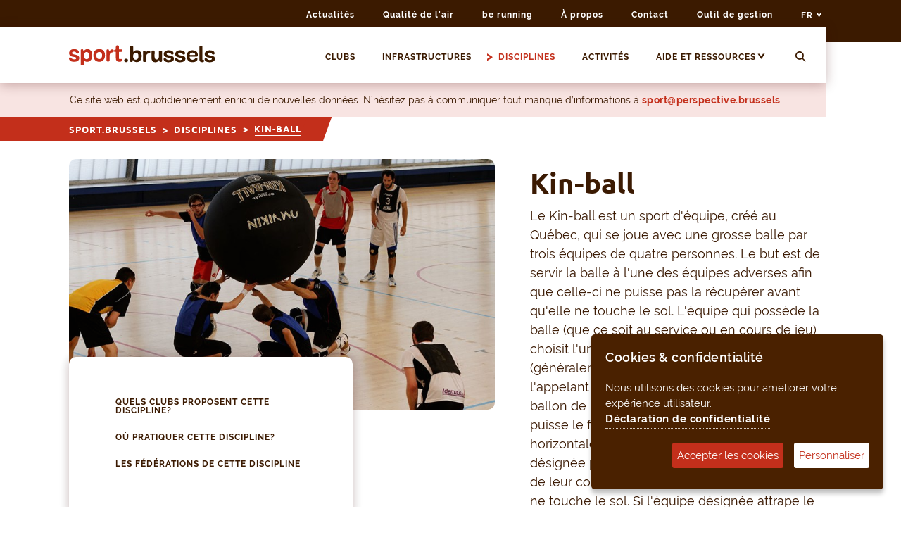

--- FILE ---
content_type: text/html; charset=utf-8
request_url: https://sport.brussels/disciplines/kin-ball/
body_size: 10550
content:




<!doctype html>
<html lang="fr">
<head>
    <meta charset="utf-8" />
    <meta http-equiv="X-UA-Compatible" content="IE=edge,chrome=1" />
    <meta name="viewport" content="width=device-width, initial-scale=1.0" />
    <meta name="description" content="Kin-ball">
    <meta name="keywords" content="" />
    <meta name="author" content="sport.brussels">
    <title>Kin-ball - sport.brussels</title>
    


    <meta property="og:title" content="Kin-ball" />

<meta property="og:type" content="article" />
<meta property="og:description" content="Kin-ball" />
<meta property="og:site_name" content="sport.brussels" />
<meta property="og:locale" content="en_GB" />
    <meta property="og:url" content="https://sport.brussels/disciplines/kin-ball/" />
    <meta property="og:image" content="https://sport.brussels/media/oqgb5zlj/kin-ball.jpg?center=0.38014825782055,0.445&amp;mode=crop&amp;rnd=132461077025930000&width=1200&height=630" />
    <meta property="og:image:alt" content="Kin-ball" />
    <meta property="og:image:width" content="1200" />
    <meta property="og:image:height" content="627" />
    <meta name="twitter:card" content="summary_large_image">
    <meta name="twitter:site" content="sport.brussels">
    <meta name="twitter:title" content="Kin-ball">
    <meta name="twitter:description" content="Kin-ball">
    <meta name="twitter:creator" content="sport.brussels">
    <meta name="twitter:image:src" content="https://sport.brussels/media/oqgb5zlj/kin-ball.jpg?center=0.38014825782055,0.445&amp;mode=crop&amp;rnd=132461077025930000&width=520&height=254">
    <meta name="twitter:image:alt" content="Kin-ball" />

<meta name="twitter:domain" content="sport.brussels">

    <link rel="stylesheet" href="/dist/css/print.min.css?v=1.0.6" media="print" />
    <link rel="stylesheet" href="/dist/css/screen.min.css?v=1.0.6" media="screen" />
    <!-- CDF: No CSS dependencies were declared //-->
    <link rel="apple-touch-icon" sizes="180x180" href="/dist/img/favicon/apple-touch-icon.png">
    <link rel="icon" type="image/png" sizes="32x32" href="/dist/img/favicon/favicon-32x32.png">
    <link rel="icon" type="image/png" sizes="16x16" href="/dist/img/favicon/favicon-16x16.png">
    <link rel="manifest" href="/dist/img/favicon/site.json" />
    <link rel="mask-icon" href="/dist/img/favicon/safari-pinned-tab.svg" color="#3b1a00" />
    <meta name="msapplication-TileColor" content="#ffffff" />
    <meta name="theme-color" content="#ffffff" />
    <!-- CDF: No JS dependencies were declared //-->
    <script src="/dist/js/main.min.js?v=1.3" type="text/javascript"></script>

</head>

<body data-id="2421" class="page-activity template-activity   noscript">
    <noscript>
        <link rel="stylesheet" href="/dist/css/noscript.min.css?v=1.0.6" media="screen" />
        
        <img height="1" width="1" style="display:none" src="https://www.facebook.com/tr?id=701026590620357&ev=PageView&noscript=1" />
        

    </noscript>
    <span id="top"></span>
    <a href="#content" class="sr-only skip-to-content" tabindex="1">
        Skip to content
    </a>
    <main class="clearfix">
        <!-- HEADER -->
        <header id="header" class="sticky-top">
            <div class="header-inner">
                <div id="nav-secundary" class="container-fluid" role="navigation" aria-label="Secondary">
                    <div class="row justify-content-end">
                        <ul class="nav navbar-bar">
                            <li><a href="/actualites/" title="Actualit&#233;s">Actualit&#233;s</a></li>
                    <li><a href="https://www.qualitedelair.brussels/" target="_blank" title="Qualit&#233; de l&#39;air">Qualit&#233; de l&#39;air</a></li>
                    <li><a href="https://geodata.perspective.brussels/client/view/cae304c8-a6d2-45e0-a001-5170964eb733" target="_blank" title="be running">be running</a></li>
                    <li><a href="/a-propos/" title="&#192; propos">&#192; propos</a></li>
                    <li><a href="/contact/" title="Contact">Contact</a></li>
                    <li><a href="https://manager.sport.brussels/" target="_blank" title="Outil de gestion">Outil de gestion</a></li>
                            


    <div class="dropdown">
        <a class="btn btn-secondary dropdown-toggle" href="/disciplines/kin-ball/" role="button" id="dropdownLangue" data-toggle="dropdown" aria-haspopup="true" aria-expanded="false">
            FR <img src="/dist/img/arrow-dropdown.svg" alt="Arrow dropdown">
        </a>

        <div class="dropdown-menu" aria-labelledby="dropdownLangue">

                <a class="dropdown-item" href="/disciplines/kin-ball/" title="FR">
                    FR
                </a>
                <div class="dropdown-divider"></div>
                <a class="dropdown-item" href="/nl/disciplines/kin-ball/" title="NL">
                    NL
                </a>
                <div class="dropdown-divider"></div>
                <a class="dropdown-item" href="/en/disciplines/kin-ball/" title="EN">
                    EN
                </a>
                <div class="dropdown-divider"></div>

        </div>
    </div>


                        </ul>
                    </div>
                </div>

                <div id="nav-primary" class="container-fluid">
                    <div class="nav-primary-inner container-inner">
                        <div class="row">
                            <div class="col-lg-3">
                                <div class="navbar-header navbar navbar-light p-0">
                                    <a class="navbar-brand p-0" href="/" title="Back to homepage"><img class="navbar-brand-img" src="/dist/img/sportBrussels.svg" alt="Logo of Sport Brussels" /></a>
                                    <div>
                                        <button class="navbar-toggler" type="button" aria-label="Toggle navigation">
                                            <span class="sr-only">Toggle navigation</span>
                                            <span class="navbar-toggler-icon"></span>
                                        </button>
                                            <a href="/rechercher/" title="Rechercher">
                                                <img src="/dist/img/search.svg" alt="Search" width="20">
                                            </a>

                                    </div>

                                </div>
                            </div>

                            <div class="col-lg-9 navbar-wrapper">
                                <nav class="navbar-collapse collapse align-items-center justify-content-end" id="navbar-main" role="navigation" aria-label="Primary">
                                    <div class="row">
                                        <ul class="nav nav-first">
                    <li class="">
                        <a href="/clubs/" title="Clubs" class="">Clubs</a>
                        <div class="arrow animate__animated animate__fadeInLeft">
                        </div>
                    </li>
                    <li class="">
                        <a href="/infrastructures/" title="Infrastructures" class="">Infrastructures</a>
                        <div class="arrow animate__animated animate__fadeInLeft">
                        </div>
                    </li>
                    <li class="">
                        <a href="/disciplines/" title="Disciplines" class="active">Disciplines</a>
                        <div class="arrow animate__animated animate__fadeInLeft">
<img src="/dist/img/arrow.svg" alt="Arrow" />                        </div>
                    </li>
                    <li class="">
                        <a href="/activites/" title="Activit&#233;s" class="">Activit&#233;s</a>
                        <div class="arrow animate__animated animate__fadeInLeft">
                        </div>
                    </li>
                    <li class="position-relative nav-third-link">
                        <a href="/aide-et-ressources/" title="Aide et ressources" class="">Aide et ressources</a>
                        <div class="arrow animate__animated animate__fadeInLeft">
                        </div>
                            <div class="dropdown dropdown--help">
                                <a href="#" role="button" id="dropdownHelp" data-toggle="dropdown" aria-haspopup="true" aria-expanded="false">
                                    <img src="/dist/img/arrow-dropdown-brown.svg" alt="Arrow dropdown brown">
                                </a>

                                <div class="dropdown-menu" aria-labelledby="dropdownHelp">
                                        <a class="dropdown-item" title="Institutions" href="/aide-et-ressources/institutions/">Institutions</a>
                                        <a class="dropdown-item" title="Subsides" href="/aide-et-ressources/subsides/">Subsides</a>
                                        <a class="dropdown-item" title="F&#233;d&#233;rations Sportives" href="/aide-et-ressources/federations-sportives/">F&#233;d&#233;rations Sportives</a>
                                        <a class="dropdown-item" title="Documentations" href="/aide-et-ressources/documentations/">Documentations</a>
                                        <a class="dropdown-item" title="F.A.Q" href="/aide-et-ressources/f-a-q/">F.A.Q</a>
                                        <a class="dropdown-item" title="Jobs" href="/aide-et-ressources/jobs/">Jobs</a>
                                </div>
                            </div>
                    </li>
                <li>
                        <a href="/rechercher/" title="Rechercher">
                            <img src="/dist/img/search.svg" alt="Search" width="15">
                        </a>
                </li>
            </ul>
                    <ul class="nav nav-third">

                        <li class="position-relative nav-first-link">
                            <a href="/aide-et-ressources/" title="Aide et ressources">Aide et ressources</a>
                        </li>
                                <li><a href="/aide-et-ressources/institutions/" title="Institutions">Institutions</a></li>
                                <li><a href="/aide-et-ressources/subsides/" title="Subsides">Subsides</a></li>
                                <li><a href="/aide-et-ressources/federations-sportives/" title="F&#233;d&#233;rations Sportives">F&#233;d&#233;rations Sportives</a></li>
                                <li><a href="/aide-et-ressources/documentations/" title="Documentations">Documentations</a></li>
                                <li><a href="/aide-et-ressources/f-a-q/" title="F.A.Q">F.A.Q</a></li>
                                <li><a href="/aide-et-ressources/jobs/" title="Jobs">Jobs</a></li>
                    </ul>
            <ul class="nav nav-second">

                        <li><a href="/actualites/" title="Actualit&#233;s">Actualit&#233;s</a></li>
                        <li><a href="https://www.qualitedelair.brussels/" target="_blank" title="Qualit&#233; de l&#39;air">Qualit&#233; de l&#39;air</a></li>
                        <li><a href="https://geodata.perspective.brussels/client/view/cae304c8-a6d2-45e0-a001-5170964eb733" target="_blank" title="be running">be running</a></li>
                        <li><a href="/a-propos/" title="&#192; propos">&#192; propos</a></li>
                        <li><a href="/contact/" title="Contact">Contact</a></li>
                        <li><a href="https://manager.sport.brussels/" target="_blank" title="Outil de gestion">Outil de gestion</a></li>

                    <li class="language">

                            <a class="active" href="/disciplines/kin-ball/">
                                FR
                            </a>
                            <a class="" href="/nl/disciplines/kin-ball/">
                                NL
                            </a>
                            <a class="" href="/en/disciplines/kin-ball/">
                                EN
                            </a>
                    </li>
            </ul>
                                    </div>
                                </nav>
                            </div>
                        </div>
                    </div>

                </div>

                <div id="messagebox" class="container-fluid">
                    <div class="container-inner alert alert-primary">
                        Ce site web est quotidiennement enrichi de nouvelles donn&#233;es. N’h&#233;sitez pas &#224; communiquer tout manque d’informations &#224; <a href="mailto:sport@perspective.brussels">sport@perspective.brussels</a>
                    </div>
                </div>

                        <div id="breadcrumb" class="container-fluid">
                            <div class="breadcrumb-inner container-inner">
                                <nav aria-label="breadcrumb">
                                    <ul class="breadcrumb">
                                            <li class="breadcrumb-item"><a href="/" title="sport.brussels">sport.brussels</a></li>
                                            <li class="breadcrumb-item"><a href="/disciplines/" title="Disciplines">Disciplines</a></li>
                                        <li class="breadcrumb-item active" aria-current="page">Kin-ball</li>
                                    </ul>
                                </nav>
                            </div>
                        </div>
            </div>
        </header>
        <!-- END HEADER -->
        <!-- CONTENT -->
        



<section class="resume-wrap">

    <div class="resume resume--activity container-fluid">
        <div class="resume__inner container-inner">

            <div class="row">
                <div class="resume-picture col-lg-7">
                    
                    <picture>

                        <source media="(max-width: 375px)" srcset="/media/oqgb5zlj/kin-ball.jpg?center=0.38014825782055,0.445&amp;mode=crop&amp;rnd=132461077025930000&amp;width=315&amp;height=186&amp;format=WebP" type="image/webp">
                        <source media="(max-width: 576px)" srcset="/media/oqgb5zlj/kin-ball.jpg?center=0.38014825782055,0.445&amp;mode=crop&amp;rnd=132461077025930000&amp;width=516&amp;height=304&amp;format=WebP" type="image/webp">
                        <source media="(max-width: 767px)" srcset="/media/oqgb5zlj/kin-ball.jpg?center=0.38014825782055,0.445&amp;mode=crop&amp;rnd=132461077025930000&amp;width=683&amp;height=402&amp;format=WebP" type="image/webp">
                        <source media="(max-width: 991px)" srcset="/media/oqgb5zlj/kin-ball.jpg?center=0.38014825782055,0.445&amp;mode=crop&amp;rnd=132461077025930000&amp;width=880&amp;height=519&amp;format=WebP" type="image/webp">
                        <source media="(max-width: 1199px)" srcset="/media/oqgb5zlj/kin-ball.jpg?center=0.38014825782055,0.445&amp;mode=crop&amp;rnd=132461077025930000&amp;width=489&amp;height=289&amp;format=WebP" type="image/webp">
                        <source srcset="/media/oqgb5zlj/kin-ball.jpg?center=0.38014825782055,0.445&amp;mode=crop&amp;rnd=132461077025930000&amp;width=772&amp;height=454&amp;format=WebP" type="image/webp">

                        <source media="(max-width: 375px)" srcset="/media/oqgb5zlj/kin-ball.jpg?center=0.38014825782055,0.445&amp;mode=crop&amp;rnd=132461077025930000&amp;width=315&amp;height=186" type="image/jpeg">
                        <source media="(max-width: 576px)" srcset="/media/oqgb5zlj/kin-ball.jpg?center=0.38014825782055,0.445&amp;mode=crop&amp;rnd=132461077025930000&amp;width=516&amp;height=304" type="image/jpeg">
                        <source media="(max-width: 767px)" srcset="/media/oqgb5zlj/kin-ball.jpg?center=0.38014825782055,0.445&amp;mode=crop&amp;rnd=132461077025930000&amp;width=683&amp;height=402" type="image/jpeg">
                        <source media="(max-width: 991px)" srcset="/media/oqgb5zlj/kin-ball.jpg?center=0.38014825782055,0.445&amp;mode=crop&amp;rnd=132461077025930000&amp;width=880&amp;height=519" type="image/jpeg">
                        <source media="(max-width: 1199px)" srcset="/media/oqgb5zlj/kin-ball.jpg?center=0.38014825782055,0.445&amp;mode=crop&amp;rnd=132461077025930000&amp;width=489&amp;height=289" type="image/jpeg">
                        <source srcset="/media/oqgb5zlj/kin-ball.jpg?center=0.38014825782055,0.445&amp;mode=crop&amp;rnd=132461077025930000&amp;width=772&amp;height=454" type="image/jpeg">
                        <img src="/media/oqgb5zlj/kin-ball.jpg?center=0.38014825782055,0.445&amp;mode=crop&amp;rnd=132461077025930000&amp;width=772&amp;height=454" title="Kin-ball" alt="&#39;@Pierre-Yves Beaudouin - Wikimedia Commons" />
                    </picture>






                        <div class="resume-nav col-lg-10 col-xl-8">
                            <ul class="nav flex-column">
                                


    <li class="nav-item">
        <a href="#Quelsclubsproposentcettediscipline3f" title="Quels clubs proposent cette discipline?" class="nav-link ">Quels clubs proposent cette discipline?</a>
        <div class="arrow animate__animated animate__fadeInLeft">
            <img src="/dist/img/arrow.svg" alt="Arrow">
        </div>
    </li>
    <li class="nav-item">
        <a href="#Oc3b9pratiquercettediscipline3f" title="Où pratiquer cette discipline?" class="nav-link ">Où pratiquer cette discipline?</a>
        <div class="arrow animate__animated animate__fadeInLeft">
            <img src="/dist/img/arrow.svg" alt="Arrow">
        </div>
    </li>
    <li class="nav-item">
        <a href="#Lesfc3a9dc3a9rationsdecettediscipline" title="Les f&#233;d&#233;rations de cette discipline" class="nav-link ">Les f&#233;d&#233;rations de cette discipline</a>
        <div class="arrow animate__animated animate__fadeInLeft">
            <img src="/dist/img/arrow.svg" alt="Arrow">
        </div>
    </li>

                            </ul>
                        </div>
                </div>
                <div class="resume-content col-lg-5">
                    <h1>Kin-ball</h1>

                    <p>Le Kin-ball est un sport d'équipe, créé au Québec, qui se joue avec une grosse balle par trois équipes de quatre personnes. Le but est de servir la balle à l'une des équipes adverses afin que celle-ci ne puisse pas la récupérer avant qu'elle ne touche le sol. L'équipe qui possède la balle (que ce soit au service ou en cours de jeu) choisit l'une des équipes adverses (généralement celle qui a le plus de points) en l'appelant par sa couleur. Trois joueurs tiennent le ballon de manière à ce que le quatrième joueur puisse le frapper vers le haut ou horizontalement. Les joueurs de l'équipe désignée peuvent utiliser n'importe quelle partie de leur corps pour attraper le ballon avant qu'il ne touche le sol. Si l'équipe désignée attrape le ballon, ils le renvoient à l'équipe de leur choix.</p>
                </div>
            </div>


        </div>
    </div>

</section>

<section class="content content--activity">
    <div class="bg bg--discipline">
        <img src="/dist/img/ressources-bg-left.svg" alt="" class="left">
        <img src="/dist/img/ressources-bg-left2.svg" alt="" class="left left--discipline">
    </div>
    <div class="content__inner">

        <div class="container-fluid">
            <div class="container-inner">
                


                            
    

    
        <div class="row align-items-center">
                        <div class="col-md-8">
                            <h2 id="Quelsclubsproposentcettediscipline3f">Quels clubs proposent cette discipline?</h2>
                        </div>  
                        <div class="col-md-4 text-md-right">
                                <a href="/clubs/?activities=&#167;2421" title="Tous les clubs" class="btn btn--inverse d-none d-md-inline-block">Tous les clubs</a>
                        </div>
                    </div>
                <div class="result__card row row-cols-1 row-cols-xl-3 row-cols-lg-2">
                        <div class="col mb-4">
                            

<div class="card h-100">
    <div class="row no-gutters">
        <div class="col-md-6 col-lg-12">
            
                    <picture>
                        <source media="(max-width: 375px)" srcset="/media/oqgb5zlj/kin-ball.jpg?center=0.38014825782055,0.445&amp;mode=crop&amp;rnd=132461077025930000&amp;width=315&amp;height=186&amp;format=WebP" type="image/webp">
                        <source media="(max-width: 576px)" srcset="/media/oqgb5zlj/kin-ball.jpg?center=0.38014825782055,0.445&amp;mode=crop&amp;rnd=132461077025930000&amp;width=516&amp;height=304&amp;format=WebP" type="image/webp">
                        <source media="(max-width: 767px)" srcset="/media/oqgb5zlj/kin-ball.jpg?center=0.38014825782055,0.445&amp;mode=crop&amp;rnd=132461077025930000&amp;width=707&amp;height=417&amp;format=WebP" type="image/webp">
                        <source media="(max-width: 991px)" srcset="/media/oqgb5zlj/kin-ball.jpg?center=0.38014825782055,0.445&amp;mode=crop&amp;rnd=132461077025930000&amp;width=440&amp;height=260&amp;format=WebP" type="image/webp">
                        <source media="(max-width: 1199px)" srcset="/media/oqgb5zlj/kin-ball.jpg?center=0.38014825782055,0.445&amp;mode=crop&amp;rnd=132461077025930000&amp;width=316&amp;height=187&amp;format=WebP" type="image/webp">
                        <source srcset="/media/oqgb5zlj/kin-ball.jpg?center=0.38014825782055,0.445&amp;mode=crop&amp;rnd=132461077025930000&amp;width=428&amp;height=251&amp;format=WebP" type="image/webp">

                        <source media="(max-width: 375px)" srcset="/media/oqgb5zlj/kin-ball.jpg?center=0.38014825782055,0.445&amp;mode=crop&amp;rnd=132461077025930000&amp;width=315&amp;height=186" type="image/jpeg">
                        <source media="(max-width: 576px)" srcset="/media/oqgb5zlj/kin-ball.jpg?center=0.38014825782055,0.445&amp;mode=crop&amp;rnd=132461077025930000&amp;width=516&amp;height=304" type="image/jpeg">
                        <source media="(max-width: 767px)" srcset="/media/oqgb5zlj/kin-ball.jpg?center=0.38014825782055,0.445&amp;mode=crop&amp;rnd=132461077025930000&amp;width=707&amp;height=417" type="image/jpeg">
                        <source media="(max-width: 991px)" srcset="/media/oqgb5zlj/kin-ball.jpg?center=0.38014825782055,0.445&amp;mode=crop&amp;rnd=132461077025930000&amp;width=440&amp;height=260" type="image/jpeg">
                        <source media="(max-width: 1199px)" srcset="/media/oqgb5zlj/kin-ball.jpg?center=0.38014825782055,0.445&amp;mode=crop&amp;rnd=132461077025930000&amp;width=316&amp;height=187" type="image/jpeg">
                        <source srcset="/media/oqgb5zlj/kin-ball.jpg?center=0.38014825782055,0.445&amp;mode=crop&amp;rnd=132461077025930000&amp;width=428&amp;height=251" type="image/jpeg">
                        <img src="/media/oqgb5zlj/kin-ball.jpg?center=0.38014825782055,0.445&amp;mode=crop&amp;rnd=132461077025930000&amp;width=428&amp;height=251" title="Kin-Ball K-Ribou Bruxelles" class="card-img-top" alt="&#39;@Pierre-Yves Beaudouin - Wikimedia Commons" />
                    </picture>






            <div class="card__flag card__flag--club">
                <div class="card__flag__icon card__flag__icon--club"></div>
                <p>Club</p>
            </div>
        </div>
        <div class="col-md-6 col-lg-12">
            <div class="card__body card-body">
                <div class="card_heading">
                    Kin-Ball K-Ribou Bruxelles
                </div>
                        <div class="card__place">
                            <div class="media">
                                <img src="/dist/img/pin.svg" alt="Place">
                                <div class="media-body">

                                    <p>
                                        Boulevard des Invalides, 214<br />

                                        1160 - Auderghem
                                    </p>
                                </div>
                            </div>
                        </div>
                                        <div class="card__tags">


                                    <a href="/clubs/?activities=&#167;2421" class="badge badge-pill">Kin-ball</a>
                        </div>
            </div>
        </div>
        <a href="/clubs/kin-ball-k-ribou-bruxelles/" class="stretched-link" title="Kin-Ball K-Ribou Bruxelles"><span>Kin-Ball K-Ribou Bruxelles</span></a>
    </div>
</div>




                        </div>
                        <div class="col mb-4">
                            

<div class="card h-100">
    <div class="row no-gutters">
        <div class="col-md-6 col-lg-12">
            
                    <picture>
                        <source media="(max-width: 375px)" srcset="/media/oqgb5zlj/kin-ball.jpg?center=0.38014825782055,0.445&amp;mode=crop&amp;rnd=132461077025930000&amp;width=315&amp;height=186&amp;format=WebP" type="image/webp">
                        <source media="(max-width: 576px)" srcset="/media/oqgb5zlj/kin-ball.jpg?center=0.38014825782055,0.445&amp;mode=crop&amp;rnd=132461077025930000&amp;width=516&amp;height=304&amp;format=WebP" type="image/webp">
                        <source media="(max-width: 767px)" srcset="/media/oqgb5zlj/kin-ball.jpg?center=0.38014825782055,0.445&amp;mode=crop&amp;rnd=132461077025930000&amp;width=707&amp;height=417&amp;format=WebP" type="image/webp">
                        <source media="(max-width: 991px)" srcset="/media/oqgb5zlj/kin-ball.jpg?center=0.38014825782055,0.445&amp;mode=crop&amp;rnd=132461077025930000&amp;width=440&amp;height=260&amp;format=WebP" type="image/webp">
                        <source media="(max-width: 1199px)" srcset="/media/oqgb5zlj/kin-ball.jpg?center=0.38014825782055,0.445&amp;mode=crop&amp;rnd=132461077025930000&amp;width=316&amp;height=187&amp;format=WebP" type="image/webp">
                        <source srcset="/media/oqgb5zlj/kin-ball.jpg?center=0.38014825782055,0.445&amp;mode=crop&amp;rnd=132461077025930000&amp;width=428&amp;height=251&amp;format=WebP" type="image/webp">

                        <source media="(max-width: 375px)" srcset="/media/oqgb5zlj/kin-ball.jpg?center=0.38014825782055,0.445&amp;mode=crop&amp;rnd=132461077025930000&amp;width=315&amp;height=186" type="image/jpeg">
                        <source media="(max-width: 576px)" srcset="/media/oqgb5zlj/kin-ball.jpg?center=0.38014825782055,0.445&amp;mode=crop&amp;rnd=132461077025930000&amp;width=516&amp;height=304" type="image/jpeg">
                        <source media="(max-width: 767px)" srcset="/media/oqgb5zlj/kin-ball.jpg?center=0.38014825782055,0.445&amp;mode=crop&amp;rnd=132461077025930000&amp;width=707&amp;height=417" type="image/jpeg">
                        <source media="(max-width: 991px)" srcset="/media/oqgb5zlj/kin-ball.jpg?center=0.38014825782055,0.445&amp;mode=crop&amp;rnd=132461077025930000&amp;width=440&amp;height=260" type="image/jpeg">
                        <source media="(max-width: 1199px)" srcset="/media/oqgb5zlj/kin-ball.jpg?center=0.38014825782055,0.445&amp;mode=crop&amp;rnd=132461077025930000&amp;width=316&amp;height=187" type="image/jpeg">
                        <source srcset="/media/oqgb5zlj/kin-ball.jpg?center=0.38014825782055,0.445&amp;mode=crop&amp;rnd=132461077025930000&amp;width=428&amp;height=251" type="image/jpeg">
                        <img src="/media/oqgb5zlj/kin-ball.jpg?center=0.38014825782055,0.445&amp;mode=crop&amp;rnd=132461077025930000&amp;width=428&amp;height=251" title="Kin ball Brussels Team" class="card-img-top" alt="&#39;@Pierre-Yves Beaudouin - Wikimedia Commons" />
                    </picture>






            <div class="card__flag card__flag--club">
                <div class="card__flag__icon card__flag__icon--club"></div>
                <p>Club</p>
            </div>
        </div>
        <div class="col-md-6 col-lg-12">
            <div class="card__body card-body">
                <div class="card_heading">
                    Kin ball Brussels Team
                </div>
                        <div class="card__place">
                            <div class="media">
                                <img src="/dist/img/pin.svg" alt="Place">
                                <div class="media-body">

                                    <p>
                                        Avenue du Bois de la Cambre, 175<br />

                                        1050 - Ixelles
                                    </p>
                                </div>
                            </div>
                        </div>
                                        <div class="card__tags">


                                    <a href="/clubs/?activities=&#167;2421" class="badge badge-pill">Kin-ball</a>
                        </div>
            </div>
        </div>
        <a href="/clubs/kin-ball-brussels-team/" class="stretched-link" title="Kin ball Brussels Team"><span>Kin ball Brussels Team</span></a>
    </div>
</div>




                        </div>
                        <div class="col mb-4">
                            

<div class="card h-100">
    <div class="row no-gutters">
        <div class="col-md-6 col-lg-12">
            
                    <picture>
                        <source media="(max-width: 375px)" srcset="/media/vpsocr5v/716.jpg?center=0.39709694659920181,0.36833333333333335&amp;mode=crop&amp;rnd=132445741378830000&amp;width=315&amp;height=186&amp;format=WebP" type="image/webp">
                        <source media="(max-width: 576px)" srcset="/media/vpsocr5v/716.jpg?center=0.39709694659920181,0.36833333333333335&amp;mode=crop&amp;rnd=132445741378830000&amp;width=516&amp;height=304&amp;format=WebP" type="image/webp">
                        <source media="(max-width: 767px)" srcset="/media/vpsocr5v/716.jpg?center=0.39709694659920181,0.36833333333333335&amp;mode=crop&amp;rnd=132445741378830000&amp;width=707&amp;height=417&amp;format=WebP" type="image/webp">
                        <source media="(max-width: 991px)" srcset="/media/vpsocr5v/716.jpg?center=0.39709694659920181,0.36833333333333335&amp;mode=crop&amp;rnd=132445741378830000&amp;width=440&amp;height=260&amp;format=WebP" type="image/webp">
                        <source media="(max-width: 1199px)" srcset="/media/vpsocr5v/716.jpg?center=0.39709694659920181,0.36833333333333335&amp;mode=crop&amp;rnd=132445741378830000&amp;width=316&amp;height=187&amp;format=WebP" type="image/webp">
                        <source srcset="/media/vpsocr5v/716.jpg?center=0.39709694659920181,0.36833333333333335&amp;mode=crop&amp;rnd=132445741378830000&amp;width=428&amp;height=251&amp;format=WebP" type="image/webp">

                        <source media="(max-width: 375px)" srcset="/media/vpsocr5v/716.jpg?center=0.39709694659920181,0.36833333333333335&amp;mode=crop&amp;rnd=132445741378830000&amp;width=315&amp;height=186" type="image/jpeg">
                        <source media="(max-width: 576px)" srcset="/media/vpsocr5v/716.jpg?center=0.39709694659920181,0.36833333333333335&amp;mode=crop&amp;rnd=132445741378830000&amp;width=516&amp;height=304" type="image/jpeg">
                        <source media="(max-width: 767px)" srcset="/media/vpsocr5v/716.jpg?center=0.39709694659920181,0.36833333333333335&amp;mode=crop&amp;rnd=132445741378830000&amp;width=707&amp;height=417" type="image/jpeg">
                        <source media="(max-width: 991px)" srcset="/media/vpsocr5v/716.jpg?center=0.39709694659920181,0.36833333333333335&amp;mode=crop&amp;rnd=132445741378830000&amp;width=440&amp;height=260" type="image/jpeg">
                        <source media="(max-width: 1199px)" srcset="/media/vpsocr5v/716.jpg?center=0.39709694659920181,0.36833333333333335&amp;mode=crop&amp;rnd=132445741378830000&amp;width=316&amp;height=187" type="image/jpeg">
                        <source srcset="/media/vpsocr5v/716.jpg?center=0.39709694659920181,0.36833333333333335&amp;mode=crop&amp;rnd=132445741378830000&amp;width=428&amp;height=251" type="image/jpeg">
                        <img src="/media/vpsocr5v/716.jpg?center=0.39709694659920181,0.36833333333333335&amp;mode=crop&amp;rnd=132445741378830000&amp;width=428&amp;height=251" title="ULB Sports" class="card-img-top" alt="A&#233;robic" />
                    </picture>






            <div class="card__flag card__flag--club">
                <div class="card__flag__icon card__flag__icon--club"></div>
                <p>Club</p>
            </div>
        </div>
        <div class="col-md-6 col-lg-12">
            <div class="card__body card-body">
                <div class="card_heading">
                    ULB Sports
                </div>
                        <div class="card__place">
                            <div class="media">
                                <img src="/dist/img/pin.svg" alt="Place">
                                <div class="media-body">

                                    <p>
                                        Avenue Adolphe Buyl, 87A<br />

                                        1050 - Ixelles
                                    </p>
                                </div>
                            </div>
                        </div>
                                        <div class="card__tags">


                                    <a href="/clubs/?activities=&#167;2267" class="badge badge-pill">A&#233;robic</a>
                                    <a href="/clubs/?activities=&#167;2273" class="badge badge-pill">Badminton</a>
                                    <a href="/clubs/?activities=&#167;2418" class="badge badge-pill">Basket-ball</a>
                                    <a href="/clubs/?activities=&#167;2285" class="badge badge-pill">Danses</a>
                                    <a href="/clubs/?activities=&#167;2566" class="badge badge-pill">Danses - Jazz</a>
                                    <a href="/clubs/?activities=&#167;2286" class="badge badge-pill">&#201;checs</a>
                                    <a href="/clubs/?activities=&#167;1648" class="badge badge-pill">Fitness</a>
                                    <a href="/clubs/?activities=&#167;2296" class="badge badge-pill">Handball</a>
                                    <a href="/clubs/?activities=&#167;2421" class="badge badge-pill">Kin-ball</a>
                                    <a href="/clubs/?activities=&#167;2310" class="badge badge-pill">Parkour</a>
                                    <a href="/clubs/?activities=&#167;2317" class="badge badge-pill">Rollers</a>
                                    <a href="/clubs/?activities=&#167;2318" class="badge badge-pill">Rugby</a>
                                    <a href="/clubs/?activities=&#167;2323" class="badge badge-pill">Sports aquatiques</a>
                                    <a href="/clubs/?activities=&#167;2326" class="badge badge-pill">Sports de combat</a>
                                    <a href="/clubs/?activities=&#167;2484" class="badge badge-pill">Sports de combat - Boxe</a>
                                    <a href="/clubs/?activities=&#167;2334" class="badge badge-pill">Step</a>
                                    <a href="/clubs/?activities=&#167;2338" class="badge badge-pill">Tennis</a>
                                    <a href="/clubs/?activities=&#167;2339" class="badge badge-pill">Tennis de table</a>
                                    <a href="/clubs/?activities=&#167;2346" class="badge badge-pill">Volleyball</a>
                                    <a href="/clubs/?activities=&#167;2347" class="badge badge-pill">Yoga</a>
                                    <a href="/clubs/?activities=&#167;2985" class="badge badge-pill">Multisport</a>
                        </div>
            </div>
        </div>
        <a href="/clubs/ulb-sports/" class="stretched-link" title="ULB Sports"><span>ULB Sports</span></a>
    </div>
</div>




                        </div>
                </div>
                    <div class="row">
                        <div class="col-12">
                            <a href="/clubs/" title="Tous les clubs" class="btn btn--inverse d-md-none">Tous les clubs</a>
                        </div>
                    </div>
    


                            
    

    
        <div class="row align-items-center">
                        <div class="col-md-8">
                                <h2 id="Oc3b9pratiquercettediscipline3f">Où pratiquer cette discipline?</h2>
                        </div>
                        <div class="col-md-4 text-md-right">
                                <a href="/infrastructures/?activities=&#167;2421" title="Toutes les infrastructures" class="btn btn--inverse d-none d-md-inline-block">Toutes les infrastructures</a>
                        </div>
                    </div>
                <div class="result__card row row-cols-1 row-cols-xl-3 row-cols-lg-2">
                        <div class="col mb-4">
                            

    <div class="card h-100">
        <div class="row no-gutters">
            <div class="col-md-6 col-lg-12">
                
                    <picture>
                        <source media="(max-width: 375px)" srcset="/media/cuoji2z2/infra-default.jpg?anchor=center&amp;mode=crop&amp;rnd=132361961840600000&amp;width=315&amp;height=186&amp;format=WebP" type="image/webp">
                        <source media="(max-width: 576px)" srcset="/media/cuoji2z2/infra-default.jpg?anchor=center&amp;mode=crop&amp;rnd=132361961840600000&amp;width=516&amp;height=304&amp;format=WebP" type="image/webp">
                        <source media="(max-width: 767px)" srcset="/media/cuoji2z2/infra-default.jpg?anchor=center&amp;mode=crop&amp;rnd=132361961840600000&amp;width=707&amp;height=417&amp;format=WebP" type="image/webp">
                        <source media="(max-width: 991px)" srcset="/media/cuoji2z2/infra-default.jpg?anchor=center&amp;mode=crop&amp;rnd=132361961840600000&amp;width=440&amp;height=260&amp;format=WebP" type="image/webp">
                        <source media="(max-width: 1199px)" srcset="/media/cuoji2z2/infra-default.jpg?anchor=center&amp;mode=crop&amp;rnd=132361961840600000&amp;width=316&amp;height=187&amp;format=WebP" type="image/webp">
                        <source srcset="/media/cuoji2z2/infra-default.jpg?anchor=center&amp;mode=crop&amp;rnd=132361961840600000&amp;width=428&amp;height=251&amp;format=WebP" type="image/webp">

                        <source media="(max-width: 375px)" srcset="/media/cuoji2z2/infra-default.jpg?anchor=center&amp;mode=crop&amp;rnd=132361961840600000&amp;width=315&amp;height=186" type="image/jpeg">
                        <source media="(max-width: 576px)" srcset="/media/cuoji2z2/infra-default.jpg?anchor=center&amp;mode=crop&amp;rnd=132361961840600000&amp;width=516&amp;height=304" type="image/jpeg">
                        <source media="(max-width: 767px)" srcset="/media/cuoji2z2/infra-default.jpg?anchor=center&amp;mode=crop&amp;rnd=132361961840600000&amp;width=707&amp;height=417" type="image/jpeg">
                        <source media="(max-width: 991px)" srcset="/media/cuoji2z2/infra-default.jpg?anchor=center&amp;mode=crop&amp;rnd=132361961840600000&amp;width=440&amp;height=260" type="image/jpeg">
                        <source media="(max-width: 1199px)" srcset="/media/cuoji2z2/infra-default.jpg?anchor=center&amp;mode=crop&amp;rnd=132361961840600000&amp;width=316&amp;height=187" type="image/jpeg">
                        <source srcset="/media/cuoji2z2/infra-default.jpg?anchor=center&amp;mode=crop&amp;rnd=132361961840600000&amp;width=428&amp;height=251" type="image/jpeg">
                        <img src="/media/cuoji2z2/infra-default.jpg?anchor=center&amp;mode=crop&amp;rnd=132361961840600000&amp;width=428&amp;height=251" title="ULB Sports - Universit&#233; Libre de Bruxelles" class="card-img-top" alt="" />
                    </picture>






                <div class="card__flag card__flag--infra">
                    <div class="card__flag__icon card__flag__icon--infra"></div>
                    <p>Infrastructure</p>
                </div>
            </div>
            <div class="col-md-6 col-lg-12">
                <div class="card__body card-body">
                    <div class="card__heading">
                        ULB Sports - Universit&#233; Libre de Bruxelles
                    </div>
                        <div class="card__place">
                            <div class="media">
                                <img src="/dist/img/pin.svg" alt="Place">
                                <div class="media-body">
                                    <p>
                                        Avenue Adolphe Buyl, 87A <Br />
                                        1050 - Ixelles
                                    </p>
                                </div>
                            </div>
                        </div>

                            <div class="card__tags">


                                        <a href="/infrastructures/?facilitiestypes=&#167;3039" class="badge badge-pill">Terrain de padel</a>
                                        <a href="/infrastructures/?facilitiestypes=&#167;3008" class="badge badge-pill">Salle de sport - Multisports</a>
                                        <a href="/infrastructures/?facilitiestypes=&#167;3035" class="badge badge-pill">Salle de danse</a>
                                        <a href="/infrastructures/?facilitiestypes=&#167;3028" class="badge badge-pill">Salle de sport - Uniquement dojo</a>
                                        <a href="/infrastructures/?facilitiestypes=&#167;3016" class="badge badge-pill">Terrain de p&#233;tanque</a>
                                        <a href="/infrastructures/?facilitiestypes=&#167;3019" class="badge badge-pill">Parcours/Circuit</a>
                                        <a href="/infrastructures/?facilitiestypes=&#167;3030" class="badge badge-pill">Salle de sport - Uniquement fitness</a>
                            </div>
                </div>
            </div>
            <a href="/infrastructures/ulb-sports-universite-libre-de-bruxelles/" class="stretched-link" title="ULB Sports - Universit&#233; Libre de Bruxelles"><span>ULB Sports - Universit&#233; Libre de Bruxelles</span></a>
        </div>
    </div>

                        </div>
                        <div class="col mb-4">
                            

    <div class="card h-100">
        <div class="row no-gutters">
            <div class="col-md-6 col-lg-12">
                
                    <picture>
                        <source media="(max-width: 375px)" srcset="/media/3iwkyqqh/b062de37-f29f-4e2a-a1df-a5fad0d4f877ac57a03b-1ae5-40c7-8af0-17e4a745bac2.jpg?anchor=center&amp;mode=crop&amp;rnd=133509711838400000&amp;width=315&amp;height=186&amp;format=WebP" type="image/webp">
                        <source media="(max-width: 576px)" srcset="/media/3iwkyqqh/b062de37-f29f-4e2a-a1df-a5fad0d4f877ac57a03b-1ae5-40c7-8af0-17e4a745bac2.jpg?anchor=center&amp;mode=crop&amp;rnd=133509711838400000&amp;width=516&amp;height=304&amp;format=WebP" type="image/webp">
                        <source media="(max-width: 767px)" srcset="/media/3iwkyqqh/b062de37-f29f-4e2a-a1df-a5fad0d4f877ac57a03b-1ae5-40c7-8af0-17e4a745bac2.jpg?anchor=center&amp;mode=crop&amp;rnd=133509711838400000&amp;width=707&amp;height=417&amp;format=WebP" type="image/webp">
                        <source media="(max-width: 991px)" srcset="/media/3iwkyqqh/b062de37-f29f-4e2a-a1df-a5fad0d4f877ac57a03b-1ae5-40c7-8af0-17e4a745bac2.jpg?anchor=center&amp;mode=crop&amp;rnd=133509711838400000&amp;width=440&amp;height=260&amp;format=WebP" type="image/webp">
                        <source media="(max-width: 1199px)" srcset="/media/3iwkyqqh/b062de37-f29f-4e2a-a1df-a5fad0d4f877ac57a03b-1ae5-40c7-8af0-17e4a745bac2.jpg?anchor=center&amp;mode=crop&amp;rnd=133509711838400000&amp;width=316&amp;height=187&amp;format=WebP" type="image/webp">
                        <source srcset="/media/3iwkyqqh/b062de37-f29f-4e2a-a1df-a5fad0d4f877ac57a03b-1ae5-40c7-8af0-17e4a745bac2.jpg?anchor=center&amp;mode=crop&amp;rnd=133509711838400000&amp;width=428&amp;height=251&amp;format=WebP" type="image/webp">

                        <source media="(max-width: 375px)" srcset="/media/3iwkyqqh/b062de37-f29f-4e2a-a1df-a5fad0d4f877ac57a03b-1ae5-40c7-8af0-17e4a745bac2.jpg?anchor=center&amp;mode=crop&amp;rnd=133509711838400000&amp;width=315&amp;height=186" type="image/jpeg">
                        <source media="(max-width: 576px)" srcset="/media/3iwkyqqh/b062de37-f29f-4e2a-a1df-a5fad0d4f877ac57a03b-1ae5-40c7-8af0-17e4a745bac2.jpg?anchor=center&amp;mode=crop&amp;rnd=133509711838400000&amp;width=516&amp;height=304" type="image/jpeg">
                        <source media="(max-width: 767px)" srcset="/media/3iwkyqqh/b062de37-f29f-4e2a-a1df-a5fad0d4f877ac57a03b-1ae5-40c7-8af0-17e4a745bac2.jpg?anchor=center&amp;mode=crop&amp;rnd=133509711838400000&amp;width=707&amp;height=417" type="image/jpeg">
                        <source media="(max-width: 991px)" srcset="/media/3iwkyqqh/b062de37-f29f-4e2a-a1df-a5fad0d4f877ac57a03b-1ae5-40c7-8af0-17e4a745bac2.jpg?anchor=center&amp;mode=crop&amp;rnd=133509711838400000&amp;width=440&amp;height=260" type="image/jpeg">
                        <source media="(max-width: 1199px)" srcset="/media/3iwkyqqh/b062de37-f29f-4e2a-a1df-a5fad0d4f877ac57a03b-1ae5-40c7-8af0-17e4a745bac2.jpg?anchor=center&amp;mode=crop&amp;rnd=133509711838400000&amp;width=316&amp;height=187" type="image/jpeg">
                        <source srcset="/media/3iwkyqqh/b062de37-f29f-4e2a-a1df-a5fad0d4f877ac57a03b-1ae5-40c7-8af0-17e4a745bac2.jpg?anchor=center&amp;mode=crop&amp;rnd=133509711838400000&amp;width=428&amp;height=251" type="image/jpeg">
                        <img src="/media/3iwkyqqh/b062de37-f29f-4e2a-a1df-a5fad0d4f877ac57a03b-1ae5-40c7-8af0-17e4a745bac2.jpg?anchor=center&amp;mode=crop&amp;rnd=133509711838400000&amp;width=428&amp;height=251" title="Salle omnisport Rempart des Moines" class="card-img-top" alt="" />
                    </picture>






                <div class="card__flag card__flag--infra">
                    <div class="card__flag__icon card__flag__icon--infra"></div>
                    <p>Infrastructure</p>
                </div>
            </div>
            <div class="col-md-6 col-lg-12">
                <div class="card__body card-body">
                    <div class="card__heading">
                        Salle omnisport Rempart des Moines
                    </div>
                        <div class="card__place">
                            <div class="media">
                                <img src="/dist/img/pin.svg" alt="Place">
                                <div class="media-body">
                                    <p>
                                        Rue du Rempart des Moines, 101 <Br />
                                        1000 - Bruxelles
                                    </p>
                                </div>
                            </div>
                        </div>

                            <div class="card__tags">


                                        <a href="/infrastructures/?facilitiestypes=&#167;3008" class="badge badge-pill">Salle de sport - Multisports</a>
                            </div>
                </div>
            </div>
            <a href="/infrastructures/salle-omnisport-rempart-des-moines/" class="stretched-link" title="Salle omnisport Rempart des Moines"><span>Salle omnisport Rempart des Moines</span></a>
        </div>
    </div>

                        </div>
                        <div class="col mb-4">
                            

    <div class="card h-100">
        <div class="row no-gutters">
            <div class="col-md-6 col-lg-12">
                
                    <picture>
                        <source media="(max-width: 375px)" srcset="/media/cuoji2z2/infra-default.jpg?anchor=center&amp;mode=crop&amp;rnd=132361961840600000&amp;width=315&amp;height=186&amp;format=WebP" type="image/webp">
                        <source media="(max-width: 576px)" srcset="/media/cuoji2z2/infra-default.jpg?anchor=center&amp;mode=crop&amp;rnd=132361961840600000&amp;width=516&amp;height=304&amp;format=WebP" type="image/webp">
                        <source media="(max-width: 767px)" srcset="/media/cuoji2z2/infra-default.jpg?anchor=center&amp;mode=crop&amp;rnd=132361961840600000&amp;width=707&amp;height=417&amp;format=WebP" type="image/webp">
                        <source media="(max-width: 991px)" srcset="/media/cuoji2z2/infra-default.jpg?anchor=center&amp;mode=crop&amp;rnd=132361961840600000&amp;width=440&amp;height=260&amp;format=WebP" type="image/webp">
                        <source media="(max-width: 1199px)" srcset="/media/cuoji2z2/infra-default.jpg?anchor=center&amp;mode=crop&amp;rnd=132361961840600000&amp;width=316&amp;height=187&amp;format=WebP" type="image/webp">
                        <source srcset="/media/cuoji2z2/infra-default.jpg?anchor=center&amp;mode=crop&amp;rnd=132361961840600000&amp;width=428&amp;height=251&amp;format=WebP" type="image/webp">

                        <source media="(max-width: 375px)" srcset="/media/cuoji2z2/infra-default.jpg?anchor=center&amp;mode=crop&amp;rnd=132361961840600000&amp;width=315&amp;height=186" type="image/jpeg">
                        <source media="(max-width: 576px)" srcset="/media/cuoji2z2/infra-default.jpg?anchor=center&amp;mode=crop&amp;rnd=132361961840600000&amp;width=516&amp;height=304" type="image/jpeg">
                        <source media="(max-width: 767px)" srcset="/media/cuoji2z2/infra-default.jpg?anchor=center&amp;mode=crop&amp;rnd=132361961840600000&amp;width=707&amp;height=417" type="image/jpeg">
                        <source media="(max-width: 991px)" srcset="/media/cuoji2z2/infra-default.jpg?anchor=center&amp;mode=crop&amp;rnd=132361961840600000&amp;width=440&amp;height=260" type="image/jpeg">
                        <source media="(max-width: 1199px)" srcset="/media/cuoji2z2/infra-default.jpg?anchor=center&amp;mode=crop&amp;rnd=132361961840600000&amp;width=316&amp;height=187" type="image/jpeg">
                        <source srcset="/media/cuoji2z2/infra-default.jpg?anchor=center&amp;mode=crop&amp;rnd=132361961840600000&amp;width=428&amp;height=251" type="image/jpeg">
                        <img src="/media/cuoji2z2/infra-default.jpg?anchor=center&amp;mode=crop&amp;rnd=132361961840600000&amp;width=428&amp;height=251" title="Parc Sportif des Trois Tilleuls" class="card-img-top" alt="" />
                    </picture>






                <div class="card__flag card__flag--infra">
                    <div class="card__flag__icon card__flag__icon--infra"></div>
                    <p>Infrastructure</p>
                </div>
            </div>
            <div class="col-md-6 col-lg-12">
                <div class="card__body card-body">
                    <div class="card__heading">
                        Parc Sportif des Trois Tilleuls
                    </div>
                        <div class="card__place">
                            <div class="media">
                                <img src="/dist/img/pin.svg" alt="Place">
                                <div class="media-body">
                                    <p>
                                        Avenue L&#233;opold Wiener, 60 <Br />
                                        1170 - Watermael-Boitsfort
                                    </p>
                                </div>
                            </div>
                        </div>

                            <div class="card__tags">


                                        <a href="/infrastructures/?facilitiestypes=&#167;3039" class="badge badge-pill">Terrain de padel</a>
                                        <a href="/infrastructures/?facilitiestypes=&#167;3010" class="badge badge-pill">Piste d&#39;athl&#233;tisme</a>
                                        <a href="/infrastructures/?facilitiestypes=&#167;3009" class="badge badge-pill">Terrain de sport ext&#233;rieur</a>
                                        <a href="/infrastructures/?facilitiestypes=&#167;3028" class="badge badge-pill">Salle de sport - Uniquement dojo</a>
                                        <a href="/infrastructures/?facilitiestypes=&#167;3030" class="badge badge-pill">Salle de sport - Uniquement fitness</a>
                                        <a href="/infrastructures/?facilitiestypes=&#167;3038" class="badge badge-pill">Terrain de football uniquement</a>
                                        <a href="/infrastructures/?facilitiestypes=&#167;3026" class="badge badge-pill">Terrain de sports de sable</a>
                                        <a href="/infrastructures/?facilitiestypes=&#167;3036" class="badge badge-pill">Salle de sport - Uniquement escrime</a>
                                        <a href="/infrastructures/?facilitiestypes=&#167;3017" class="badge badge-pill">Terrain de tennis</a>
                                        <a href="/infrastructures/?facilitiestypes=&#167;3008" class="badge badge-pill">Salle de sport - Multisports</a>
                                        <a href="/infrastructures/?facilitiestypes=&#167;3018" class="badge badge-pill">Bassin de natation</a>
                                        <a href="/infrastructures/?facilitiestypes=&#167;3016" class="badge badge-pill">Terrain de p&#233;tanque</a>
                            </div>
                </div>
            </div>
            <a href="/infrastructures/parc-sportif-des-trois-tilleuls/" class="stretched-link" title="Parc Sportif des Trois Tilleuls"><span>Parc Sportif des Trois Tilleuls</span></a>
        </div>
    </div>

                        </div>
                </div>
                    <div class="row">
                        <div class="col-12">
                            <a href="/infrastructures/" title="Toutes les infrastructures" class="btn btn--inverse d-md-none">Toutes les infrastructures</a>
                        </div>
                    </div>
    


                            
    

    
        
    


                            
    

    
        
    


                            
    

    
        <div class="help__content">

                <div class="help__content__headings">
                        <h2 id="Lesfc3a9dc3a9rationsdecettediscipline">Les f&#233;d&#233;rations de cette discipline</h2>
                                    </div>
            <div id="results" class="results">
                <div class="results__row">





<div class="help__content infinite" id="federation-internationale-de-kin-ball">
    <div class="card card--ressources">
        <div class="card__body card-body">
                <div class="card__heading">
                    F&#233;d&#233;ration Internationale de Kin-ball
                </div>
                            <div class="card__text"></div>

                    <div class="card__tags">
                            <a href="/disciplines/kin-ball/" class="badge badge-pill">Kin-ball</a>
                                                    <span class="badge badge-pill">International</span>

                    </div>

                    <div class="card__link text-lowercase">
                        <a href="http://www.kin-ball.com/" target="_blank" title="www.kin-ball.com"><img class="left" src="/dist/img/web.svg" alt="Web" width="16"> www.kin-ball.com</a>
                    </div>

        </div>
    </div>
</div>



                </div>
            </div>
    </div>
    





            </div>
        </div>
    </div>
</section>
        <!-- END CONTENT -->
    </main>


    <!-- FOOTER -->

            <section class="reporting container-fluid">
                <div class="reporting__inner container-inner">
                    <div class="row text-center text-md-left">
                                                    <div class="col-lg-6 text-lg-right text-center">
                                <a rel="nofollow" title="Un probl&#232;me &#224; signaler sur cette page ?" href="/contact/?code=contenterror&pageid=2421">Un probl&#232;me &#224; signaler sur cette page ?</a>
                            </div>

                    </div>
                </div>
            </section>
            <footer id="footer" class="clearfix">

                <a href="#top" class="toTop" title="Vers le haut"></a>

                <div class="container-fluid">
                    <div class="footer__inner container-inner">

                        


    <div class="umb-grid">
                <div class="grid-section">
    <div class="row footer__top clearfix">
       
            <div class="col-lg-3 col-md-6">
                            
    

    
        <section>
<h3 class="footer__title">Sections principales</h3>                <nav>
                    <ul class="nav flex-column">
                            <li>
                                <a href="/clubs/" title="Clubs" class="">Clubs</a>
                            </li>
                            <li>
                                <a href="/infrastructures/" title="Infrastructures" class="">Infrastructures</a>
                            </li>
                            <li>
                                <a href="/disciplines/" title="Disciplines" class="active">Disciplines</a>
                            </li>
                            <li>
                                <a href="/activites/" title="Activit&#233;s" class="">Activit&#233;s</a>
                            </li>
                            <li>
                                <a href="/aide-et-ressources/" title="Aide et ressources" class="">Aide et ressources</a>
                            </li>
                    </ul>

                </nav>
            </section>
    


            </div>            <div class="col-lg-3 col-md-6">
                            
    

    
        <section>
<h3 class="footer__title">La Cellule Sport</h3>                <nav>
                    <ul class="nav flex-column">
                            <li><a href="/actualites/" title="Actualit&#233;s">Actualit&#233;s</a></li>
                            <li><a href="/a-propos/" title="&#192; propos">&#192; propos</a></li>
                            <li><a href="/contact/" title="Contact">Contact</a></li>

                    </ul>
                </nav>
            </section>
    


            </div>            <div class="col-lg-3 col-md-6">
                            
    

    
        <section class="powered">
            <h3 class="footer__title">Produit par</h3>
                            <a href="https://perspective.brussels" title="Perspective Brussels"><img src="/media/h4sf3lwp/perspective-brussels.svg" alt="Perspective Brussels" width="200"></a>
    </section>
    


            </div>            <div class="col-lg-3 col-md-6">
                            
    

    
        <section class="info">

            <h3 class="footer__title">
                sport.brussels
            </h3>        <address class="footer__address">
            <p>Rue de Namur 59,<br />1000 Bruxelles</p>
<a href="mailto:sport@perspective.brussels">sport@perspective.brussels</a>        </address>
            <div class="footer__social">
                <ul class="list-unstyled list-inline">
                        <li class="list-inline-item"><a href="https://twitter.com/perspective_bru" target="_blank" title="Twitter"><img src="/dist/img/twitter.svg" alt="Twitter"></a></li>
                        <li class="list-inline-item"><a href="https://www.facebook.com/sport.brussels" target="_blank" title="Facebook"><img src="/dist/img/facebook.svg" alt="Facebook"></a></li>
                        <li class="list-inline-item"><a href="https://fr.linkedin.com/company/perspective.brussels" target="_blank" title="Linkedin"><img src="/dist/img/linkedin.svg" alt="Linkedin"></a></li>
                        <li class="list-inline-item"><a href="https://www.instagram.com/sport.brussels" target="_blank" title="Instagram"><img src="/dist/img/instagram.svg" alt="Instagram"></a></li>

                </ul>

            </div>
    </section>
    


            </div>        
    </div>
                </div>
    </div>




                        <div class="row footer__bottom clearfix" role="contentinfo">

                            <div class="col-lg-4 col-md-12">

                                    <div class="footer__copyright">
                                        Copyright 2022 sport.brussels, tout droit r&#233;serv&#233;
                                    </div>

                            </div>

                            <div class="col-lg-8 col-md-12">
                                <nav role="navigation">
        <ul class="footer__secundary-nav list-inline">
                <li><a href="/mentions-legales/" title="Mentions l&#233;gales">Mentions l&#233;gales</a></li>
                <li><a href="/declaration-de-confidentialite/" title="D&#233;claration de confidentialit&#233;">D&#233;claration de confidentialit&#233;</a></li>
                <li><a href="/plan-du-site/" title="Plan du site">Plan du site</a></li>
                <li><a href="https://manager.sport.brussels/" target="_blank" title="Outil de gestion (pour les clubs et infrastructures)">Outil de gestion (pour les clubs et infrastructures)</a></li>
        </ul>
    </nav>
                            </div>

                        </div>


                    </div>

                </div>
            </footer>


    <!-- END FOOTER -->
    <script async src="https://www.googletagmanager.com/gtag/js?id=G-BWVE96TB37"></script>


    <div id="ihavecookies" data-title="Cookies &amp; confidentialit&#233;" data-message="Nous utilisons des cookies pour am&#233;liorer votre exp&#233;rience utilisateur." data-delay="600" data-expires="30" data-link="/declaration-de-confidentialite#cookies" data-acceptbtnlabel="Accepter les cookies" data-advancedbtnlabel="Personnaliser" data-moreinfolabel="D&#233;claration de confidentialit&#233;" data-cookietypestitle="S&#233;lectionnez les cookies pour accepter" data-fixedcookietypelabel="Essentiel" data-fixedcookietypedesc="Ceux-ci sont essentielles au bon fonctionnement du site Web." data-cookietypes='[{"type": "Analytique","value": "analytics","description": "Cookies li&#233;s aux visites du site, aux types de navigateurs, etc."}]'></div>
    <script>
        window.dataLayer = window.dataLayer || [];
        function gtag() { dataLayer.push(arguments); }
        gtag('js', new Date());
        gtag('config', 'G-BWVE96TB37');

        //< !--Facebook Pixel Code-- >

        !function (f, b, e, v, n, t, s) {
            if (f.fbq) return; n = f.fbq = function () {
                n.callMethod ?
                    n.callMethod.apply(n, arguments) : n.queue.push(arguments)
            };
            if (!f._fbq) f._fbq = n; n.push = n; n.loaded = !0; n.version = '2.0';
            n.queue = []; t = b.createElement(e); t.async = !0;
            t.src = v; s = b.getElementsByTagName(e)[0];
            s.parentNode.insertBefore(t, s)
        }(window, document, 'script',
            'https://connect.facebook.net/en_US/fbevents.js');
        fbq('init', '701026590620357');


        //<!-- End Facebook Pixel Code -->

        function checkCookies() {
            if ($.fn.ihavecookies.cookie() !== false && $.fn.ihavecookies.preference('analytics') === false) {

                //disabled analytics
                gtag('config', 'G-BWVE96TB37', { 'send_page_view': false });

            } else {

                //enable Facebook Pixel
                fbq('track', 'PageView');
                fbq('track', 'ViewContent');
            }
        }
        checkCookies();
    </script>

</body>
</html>



--- FILE ---
content_type: text/css
request_url: https://sport.brussels/dist/css/screen.min.css?v=1.0.6
body_size: 932681
content:
/*!
 * Bootstrap v4.4.1 (https://getbootstrap.com/)
 * Copyright 2011-2019 The Bootstrap Authors
 * Copyright 2011-2019 Twitter, Inc.
 * Licensed under MIT (https://github.com/twbs/bootstrap/blob/master/LICENSE)
 */
:root{--blue:#007bff;--indigo:#6610f2;--purple:#6f42c1;--pink:#e83e8c;--red:#dc3545;--orange:#c32f1b;--yellow:#ffc107;--green:#28a745;--teal:#20c997;--cyan:#17a2b8;--white:#fff;--gray:#6c757d;--gray-dark:#343a40;--primary:#007bff;--secondary:#6c757d;--success:#28a745;--info:#17a2b8;--warning:#ffc107;--danger:#dc3545;--light:#f8f9fa;--dark:#343a40;--breakpoint-xs:0;--breakpoint-sm:576px;--breakpoint-md:768px;--breakpoint-lg:992px;--breakpoint-xl:1200px;--font-family-sans-serif:-apple-system,BlinkMacSystemFont,"Segoe UI",Roboto,"Helvetica Neue",Arial,"Noto Sans",sans-serif,"Apple Color Emoji","Segoe UI Emoji","Segoe UI Symbol","Noto Color Emoji";--font-family-monospace:SFMono-Regular,Menlo,Monaco,Consolas,"Liberation Mono","Courier New",monospace;}*,*::before,*::after{box-sizing:border-box;}html{font-family:sans-serif;line-height:1.15;-webkit-text-size-adjust:100%;-webkit-tap-highlight-color:transparent;}article,aside,figcaption,figure,footer,header,hgroup,main,nav,section{display:block;}body{margin:0;font-family:-apple-system,BlinkMacSystemFont,"Segoe UI",Roboto,"Helvetica Neue",Arial,"Noto Sans",sans-serif,"Apple Color Emoji","Segoe UI Emoji","Segoe UI Symbol","Noto Color Emoji";font-size:1rem;font-weight:400;line-height:1.5;color:#212529;text-align:left;background-color:#fff;}[tabindex="-1"]:focus:not(:focus-visible){outline:0 !important;}hr{box-sizing:content-box;height:0;overflow:visible;}h1,h2,h3,h4,h5,h6{margin-top:0;margin-bottom:.5rem;}p{margin-top:0;margin-bottom:1rem;}abbr[title],abbr[data-original-title]{text-decoration:underline;text-decoration:underline dotted;cursor:help;border-bottom:0;text-decoration-skip-ink:none;}address{margin-bottom:1rem;font-style:normal;line-height:inherit;}ol,ul,dl{margin-top:0;margin-bottom:1rem;}ol ol,ul ul,ol ul,ul ol{margin-bottom:0;}dt{font-weight:700;}dd{margin-bottom:.5rem;margin-left:0;}blockquote{margin:0 0 1rem;}b,strong{font-weight:bolder;}small{font-size:80%;}sub,sup{position:relative;font-size:75%;line-height:0;vertical-align:baseline;}sub{bottom:-.25em;}sup{top:-.5em;}a{color:#007bff;text-decoration:none;background-color:transparent;}a:hover{color:#0056b3;text-decoration:underline;}a:not([href]){color:inherit;text-decoration:none;}a:not([href]):hover{color:inherit;text-decoration:none;}pre,code,kbd,samp{font-family:SFMono-Regular,Menlo,Monaco,Consolas,"Liberation Mono","Courier New",monospace;font-size:1em;}pre{margin-top:0;margin-bottom:1rem;overflow:auto;}figure{margin:0 0 1rem;}img{vertical-align:middle;border-style:none;}svg{overflow:hidden;vertical-align:middle;}table{border-collapse:collapse;}caption{padding-top:.75rem;padding-bottom:.75rem;color:#6c757d;text-align:left;caption-side:bottom;}th{text-align:inherit;}label{display:inline-block;margin-bottom:.5rem;}button{border-radius:0;}button:focus{outline:1px dotted;outline:5px auto -webkit-focus-ring-color;}input,button,select,optgroup,textarea{margin:0;font-family:inherit;font-size:inherit;line-height:inherit;}button,input{overflow:visible;}button,select{text-transform:none;}select{word-wrap:normal;}button,[type="button"],[type="reset"],[type="submit"]{-webkit-appearance:button;}button:not(:disabled),[type="button"]:not(:disabled),[type="reset"]:not(:disabled),[type="submit"]:not(:disabled){cursor:pointer;}button::-moz-focus-inner,[type="button"]::-moz-focus-inner,[type="reset"]::-moz-focus-inner,[type="submit"]::-moz-focus-inner{padding:0;border-style:none;}input[type="radio"],input[type="checkbox"]{box-sizing:border-box;padding:0;}input[type="date"],input[type="time"],input[type="datetime-local"],input[type="month"]{-webkit-appearance:listbox;}textarea{overflow:auto;resize:vertical;}fieldset{min-width:0;padding:0;margin:0;border:0;}legend{display:block;width:100%;max-width:100%;padding:0;margin-bottom:.5rem;font-size:1.5rem;line-height:inherit;color:inherit;white-space:normal;}progress{vertical-align:baseline;}[type="number"]::-webkit-inner-spin-button,[type="number"]::-webkit-outer-spin-button{height:auto;}[type="search"]{outline-offset:-2px;-webkit-appearance:none;}[type="search"]::-webkit-search-decoration{-webkit-appearance:none;}::-webkit-file-upload-button{font:inherit;-webkit-appearance:button;}output{display:inline-block;}summary{display:list-item;cursor:pointer;}template{display:none;}[hidden]{display:none !important;}h1,h2,h3,h4,h5,h6,.h1,.h2,.h3,.h4,.h5,.h6{margin-bottom:.5rem;font-weight:500;line-height:1.2;}h1,.h1{font-size:2.5rem;}h2,.h2{font-size:2rem;}h3,.h3{font-size:1.75rem;}h4,.h4{font-size:1.5rem;}h5,.h5{font-size:1.25rem;}h6,.h6{font-size:1rem;}.lead{font-size:1.25rem;font-weight:300;}.display-1{font-size:6rem;font-weight:300;line-height:1.2;}.display-2{font-size:5.5rem;font-weight:300;line-height:1.2;}.display-3{font-size:4.5rem;font-weight:300;line-height:1.2;}.display-4{font-size:3.5rem;font-weight:300;line-height:1.2;}hr{margin-top:1rem;margin-bottom:1rem;border:0;border-top:1px solid rgba(0,0,0,.1);}small,.small{font-size:80%;font-weight:400;}mark,.mark{padding:.2em;background-color:#fcf8e3;}.list-unstyled{padding-left:0;list-style:none;}.list-inline{padding-left:0;list-style:none;}.list-inline-item{display:inline-block;}.list-inline-item:not(:last-child){margin-right:.5rem;}.initialism{font-size:90%;text-transform:uppercase;}.blockquote{margin-bottom:1rem;font-size:1.25rem;}.blockquote-footer{display:block;font-size:80%;color:#6c757d;}.blockquote-footer::before{content:"— ";}.img-fluid{max-width:100%;height:auto;}.img-thumbnail{padding:.25rem;background-color:#fff;border:1px solid #dee2e6;border-radius:.25rem;max-width:100%;height:auto;}.figure{display:inline-block;}.figure-img{margin-bottom:.5rem;line-height:1;}.figure-caption{font-size:90%;color:#6c757d;}code{font-size:87.5%;color:#e83e8c;word-wrap:break-word;}a>code{color:inherit;}kbd{padding:.2rem .4rem;font-size:87.5%;color:#fff;background-color:#212529;border-radius:.2rem;}kbd kbd{padding:0;font-size:100%;font-weight:700;}pre{display:block;font-size:87.5%;color:#212529;}pre code{font-size:inherit;color:inherit;word-break:normal;}.pre-scrollable{max-height:340px;overflow-y:scroll;}.container{width:100%;padding-right:15px;padding-left:15px;margin-right:auto;margin-left:auto;}@media(min-width:576px){.container{max-width:540px;}}@media(min-width:768px){.container{max-width:720px;}}@media(min-width:992px){.container{max-width:960px;}}@media(min-width:1200px){.container{max-width:1140px;}}.container-fluid,.container-sm,.container-md,.container-lg,.container-xl{width:100%;padding-right:15px;padding-left:15px;margin-right:auto;margin-left:auto;}@media(min-width:576px){.container,.container-sm{max-width:540px;}}@media(min-width:768px){.container,.container-sm,.container-md{max-width:720px;}}@media(min-width:992px){.container,.container-sm,.container-md,.container-lg{max-width:960px;}}@media(min-width:1200px){.container,.container-sm,.container-md,.container-lg,.container-xl{max-width:1140px;}}.row{display:flex;flex-wrap:wrap;margin-right:-15px;margin-left:-15px;}.no-gutters{margin-right:0;margin-left:0;}.no-gutters>.col,.no-gutters>[class*="col-"]{padding-right:0;padding-left:0;}.col-1,.col-2,.col-3,.col-4,.col-5,.col-6,.col-7,.col-8,.col-9,.col-10,.col-11,.col-12,.col,.col-auto,.col-sm-1,.col-sm-2,.col-sm-3,.col-sm-4,.col-sm-5,.col-sm-6,.col-sm-7,.col-sm-8,.col-sm-9,.col-sm-10,.col-sm-11,.col-sm-12,.col-sm,.col-sm-auto,.col-md-1,.col-md-2,.col-md-3,.col-md-4,.col-md-5,.col-md-6,.col-md-7,.col-md-8,.col-md-9,.col-md-10,.col-md-11,.col-md-12,.col-md,.col-md-auto,.col-lg-1,.col-lg-2,.col-lg-3,.col-lg-4,.col-lg-5,.col-lg-6,.col-lg-7,.col-lg-8,.col-lg-9,.col-lg-10,.col-lg-11,.col-lg-12,.col-lg,.col-lg-auto,.col-xl-1,.col-xl-2,.col-xl-3,.col-xl-4,.col-xl-5,.col-xl-6,.col-xl-7,.col-xl-8,.col-xl-9,.col-xl-10,.col-xl-11,.col-xl-12,.col-xl,.col-xl-auto{position:relative;width:100%;padding-right:15px;padding-left:15px;}.col{flex-basis:0;flex-grow:1;max-width:100%;}.row-cols-1>*{flex:0 0 100%;max-width:100%;}.row-cols-2>*{flex:0 0 50%;max-width:50%;}.row-cols-3>*{flex:0 0 33.33333%;max-width:33.33333%;}.row-cols-4>*{flex:0 0 25%;max-width:25%;}.row-cols-5>*{flex:0 0 20%;max-width:20%;}.row-cols-6>*{flex:0 0 16.66667%;max-width:16.66667%;}.col-auto{flex:0 0 auto;width:auto;max-width:100%;}.col-1{flex:0 0 8.33333%;max-width:8.33333%;}.col-2{flex:0 0 16.66667%;max-width:16.66667%;}.col-3{flex:0 0 25%;max-width:25%;}.col-4{flex:0 0 33.33333%;max-width:33.33333%;}.col-5{flex:0 0 41.66667%;max-width:41.66667%;}.col-6{flex:0 0 50%;max-width:50%;}.col-7{flex:0 0 58.33333%;max-width:58.33333%;}.col-8{flex:0 0 66.66667%;max-width:66.66667%;}.col-9{flex:0 0 75%;max-width:75%;}.col-10{flex:0 0 83.33333%;max-width:83.33333%;}.col-11{flex:0 0 91.66667%;max-width:91.66667%;}.col-12{flex:0 0 100%;max-width:100%;}.order-first{order:-1;}.order-last{order:13;}.order-0{order:0;}.order-1{order:1;}.order-2{order:2;}.order-3{order:3;}.order-4{order:4;}.order-5{order:5;}.order-6{order:6;}.order-7{order:7;}.order-8{order:8;}.order-9{order:9;}.order-10{order:10;}.order-11{order:11;}.order-12{order:12;}.offset-1{margin-left:8.33333%;}.offset-2{margin-left:16.66667%;}.offset-3{margin-left:25%;}.offset-4{margin-left:33.33333%;}.offset-5{margin-left:41.66667%;}.offset-6{margin-left:50%;}.offset-7{margin-left:58.33333%;}.offset-8{margin-left:66.66667%;}.offset-9{margin-left:75%;}.offset-10{margin-left:83.33333%;}.offset-11{margin-left:91.66667%;}@media(min-width:576px){.col-sm{flex-basis:0;flex-grow:1;max-width:100%;}.row-cols-sm-1>*{flex:0 0 100%;max-width:100%;}.row-cols-sm-2>*{flex:0 0 50%;max-width:50%;}.row-cols-sm-3>*{flex:0 0 33.33333%;max-width:33.33333%;}.row-cols-sm-4>*{flex:0 0 25%;max-width:25%;}.row-cols-sm-5>*{flex:0 0 20%;max-width:20%;}.row-cols-sm-6>*{flex:0 0 16.66667%;max-width:16.66667%;}.col-sm-auto{flex:0 0 auto;width:auto;max-width:100%;}.col-sm-1{flex:0 0 8.33333%;max-width:8.33333%;}.col-sm-2{flex:0 0 16.66667%;max-width:16.66667%;}.col-sm-3{flex:0 0 25%;max-width:25%;}.col-sm-4{flex:0 0 33.33333%;max-width:33.33333%;}.col-sm-5{flex:0 0 41.66667%;max-width:41.66667%;}.col-sm-6{flex:0 0 50%;max-width:50%;}.col-sm-7{flex:0 0 58.33333%;max-width:58.33333%;}.col-sm-8{flex:0 0 66.66667%;max-width:66.66667%;}.col-sm-9{flex:0 0 75%;max-width:75%;}.col-sm-10{flex:0 0 83.33333%;max-width:83.33333%;}.col-sm-11{flex:0 0 91.66667%;max-width:91.66667%;}.col-sm-12{flex:0 0 100%;max-width:100%;}.order-sm-first{order:-1;}.order-sm-last{order:13;}.order-sm-0{order:0;}.order-sm-1{order:1;}.order-sm-2{order:2;}.order-sm-3{order:3;}.order-sm-4{order:4;}.order-sm-5{order:5;}.order-sm-6{order:6;}.order-sm-7{order:7;}.order-sm-8{order:8;}.order-sm-9{order:9;}.order-sm-10{order:10;}.order-sm-11{order:11;}.order-sm-12{order:12;}.offset-sm-0{margin-left:0;}.offset-sm-1{margin-left:8.33333%;}.offset-sm-2{margin-left:16.66667%;}.offset-sm-3{margin-left:25%;}.offset-sm-4{margin-left:33.33333%;}.offset-sm-5{margin-left:41.66667%;}.offset-sm-6{margin-left:50%;}.offset-sm-7{margin-left:58.33333%;}.offset-sm-8{margin-left:66.66667%;}.offset-sm-9{margin-left:75%;}.offset-sm-10{margin-left:83.33333%;}.offset-sm-11{margin-left:91.66667%;}}@media(min-width:768px){.col-md{flex-basis:0;flex-grow:1;max-width:100%;}.row-cols-md-1>*{flex:0 0 100%;max-width:100%;}.row-cols-md-2>*{flex:0 0 50%;max-width:50%;}.row-cols-md-3>*{flex:0 0 33.33333%;max-width:33.33333%;}.row-cols-md-4>*{flex:0 0 25%;max-width:25%;}.row-cols-md-5>*{flex:0 0 20%;max-width:20%;}.row-cols-md-6>*{flex:0 0 16.66667%;max-width:16.66667%;}.col-md-auto{flex:0 0 auto;width:auto;max-width:100%;}.col-md-1{flex:0 0 8.33333%;max-width:8.33333%;}.col-md-2{flex:0 0 16.66667%;max-width:16.66667%;}.col-md-3{flex:0 0 25%;max-width:25%;}.col-md-4{flex:0 0 33.33333%;max-width:33.33333%;}.col-md-5{flex:0 0 41.66667%;max-width:41.66667%;}.col-md-6{flex:0 0 50%;max-width:50%;}.col-md-7{flex:0 0 58.33333%;max-width:58.33333%;}.col-md-8{flex:0 0 66.66667%;max-width:66.66667%;}.col-md-9{flex:0 0 75%;max-width:75%;}.col-md-10{flex:0 0 83.33333%;max-width:83.33333%;}.col-md-11{flex:0 0 91.66667%;max-width:91.66667%;}.col-md-12{flex:0 0 100%;max-width:100%;}.order-md-first{order:-1;}.order-md-last{order:13;}.order-md-0{order:0;}.order-md-1{order:1;}.order-md-2{order:2;}.order-md-3{order:3;}.order-md-4{order:4;}.order-md-5{order:5;}.order-md-6{order:6;}.order-md-7{order:7;}.order-md-8{order:8;}.order-md-9{order:9;}.order-md-10{order:10;}.order-md-11{order:11;}.order-md-12{order:12;}.offset-md-0{margin-left:0;}.offset-md-1{margin-left:8.33333%;}.offset-md-2{margin-left:16.66667%;}.offset-md-3{margin-left:25%;}.offset-md-4{margin-left:33.33333%;}.offset-md-5{margin-left:41.66667%;}.offset-md-6{margin-left:50%;}.offset-md-7{margin-left:58.33333%;}.offset-md-8{margin-left:66.66667%;}.offset-md-9{margin-left:75%;}.offset-md-10{margin-left:83.33333%;}.offset-md-11{margin-left:91.66667%;}}@media(min-width:992px){.col-lg{flex-basis:0;flex-grow:1;max-width:100%;}.row-cols-lg-1>*{flex:0 0 100%;max-width:100%;}.row-cols-lg-2>*{flex:0 0 50%;max-width:50%;}.row-cols-lg-3>*{flex:0 0 33.33333%;max-width:33.33333%;}.row-cols-lg-4>*{flex:0 0 25%;max-width:25%;}.row-cols-lg-5>*{flex:0 0 20%;max-width:20%;}.row-cols-lg-6>*{flex:0 0 16.66667%;max-width:16.66667%;}.col-lg-auto{flex:0 0 auto;width:auto;max-width:100%;}.col-lg-1{flex:0 0 8.33333%;max-width:8.33333%;}.col-lg-2{flex:0 0 16.66667%;max-width:16.66667%;}.col-lg-3{flex:0 0 25%;max-width:25%;}.col-lg-4{flex:0 0 33.33333%;max-width:33.33333%;}.col-lg-5{flex:0 0 41.66667%;max-width:41.66667%;}.col-lg-6{flex:0 0 50%;max-width:50%;}.col-lg-7{flex:0 0 58.33333%;max-width:58.33333%;}.col-lg-8{flex:0 0 66.66667%;max-width:66.66667%;}.col-lg-9{flex:0 0 75%;max-width:75%;}.col-lg-10{flex:0 0 83.33333%;max-width:83.33333%;}.col-lg-11{flex:0 0 91.66667%;max-width:91.66667%;}.col-lg-12{flex:0 0 100%;max-width:100%;}.order-lg-first{order:-1;}.order-lg-last{order:13;}.order-lg-0{order:0;}.order-lg-1{order:1;}.order-lg-2{order:2;}.order-lg-3{order:3;}.order-lg-4{order:4;}.order-lg-5{order:5;}.order-lg-6{order:6;}.order-lg-7{order:7;}.order-lg-8{order:8;}.order-lg-9{order:9;}.order-lg-10{order:10;}.order-lg-11{order:11;}.order-lg-12{order:12;}.offset-lg-0{margin-left:0;}.offset-lg-1{margin-left:8.33333%;}.offset-lg-2{margin-left:16.66667%;}.offset-lg-3{margin-left:25%;}.offset-lg-4{margin-left:33.33333%;}.offset-lg-5{margin-left:41.66667%;}.offset-lg-6{margin-left:50%;}.offset-lg-7{margin-left:58.33333%;}.offset-lg-8{margin-left:66.66667%;}.offset-lg-9{margin-left:75%;}.offset-lg-10{margin-left:83.33333%;}.offset-lg-11{margin-left:91.66667%;}}@media(min-width:1200px){.col-xl{flex-basis:0;flex-grow:1;max-width:100%;}.row-cols-xl-1>*{flex:0 0 100%;max-width:100%;}.row-cols-xl-2>*{flex:0 0 50%;max-width:50%;}.row-cols-xl-3>*{flex:0 0 33.33333%;max-width:33.33333%;}.row-cols-xl-4>*{flex:0 0 25%;max-width:25%;}.row-cols-xl-5>*{flex:0 0 20%;max-width:20%;}.row-cols-xl-6>*{flex:0 0 16.66667%;max-width:16.66667%;}.col-xl-auto{flex:0 0 auto;width:auto;max-width:100%;}.col-xl-1{flex:0 0 8.33333%;max-width:8.33333%;}.col-xl-2{flex:0 0 16.66667%;max-width:16.66667%;}.col-xl-3{flex:0 0 25%;max-width:25%;}.col-xl-4{flex:0 0 33.33333%;max-width:33.33333%;}.col-xl-5{flex:0 0 41.66667%;max-width:41.66667%;}.col-xl-6{flex:0 0 50%;max-width:50%;}.col-xl-7{flex:0 0 58.33333%;max-width:58.33333%;}.col-xl-8{flex:0 0 66.66667%;max-width:66.66667%;}.col-xl-9{flex:0 0 75%;max-width:75%;}.col-xl-10{flex:0 0 83.33333%;max-width:83.33333%;}.col-xl-11{flex:0 0 91.66667%;max-width:91.66667%;}.col-xl-12{flex:0 0 100%;max-width:100%;}.order-xl-first{order:-1;}.order-xl-last{order:13;}.order-xl-0{order:0;}.order-xl-1{order:1;}.order-xl-2{order:2;}.order-xl-3{order:3;}.order-xl-4{order:4;}.order-xl-5{order:5;}.order-xl-6{order:6;}.order-xl-7{order:7;}.order-xl-8{order:8;}.order-xl-9{order:9;}.order-xl-10{order:10;}.order-xl-11{order:11;}.order-xl-12{order:12;}.offset-xl-0{margin-left:0;}.offset-xl-1{margin-left:8.33333%;}.offset-xl-2{margin-left:16.66667%;}.offset-xl-3{margin-left:25%;}.offset-xl-4{margin-left:33.33333%;}.offset-xl-5{margin-left:41.66667%;}.offset-xl-6{margin-left:50%;}.offset-xl-7{margin-left:58.33333%;}.offset-xl-8{margin-left:66.66667%;}.offset-xl-9{margin-left:75%;}.offset-xl-10{margin-left:83.33333%;}.offset-xl-11{margin-left:91.66667%;}}.table{width:100%;margin-bottom:1rem;color:#212529;}.table th,.table td{padding:.75rem;vertical-align:top;border-top:1px solid #dee2e6;}.table thead th{vertical-align:bottom;border-bottom:2px solid #dee2e6;}.table tbody+tbody{border-top:2px solid #dee2e6;}.table-sm th,.table-sm td{padding:.3rem;}.table-bordered{border:1px solid #dee2e6;}.table-bordered th,.table-bordered td{border:1px solid #dee2e6;}.table-bordered thead th,.table-bordered thead td{border-bottom-width:2px;}.table-borderless th,.table-borderless td,.table-borderless thead th,.table-borderless tbody+tbody{border:0;}.table-striped tbody tr:nth-of-type(odd){background-color:rgba(0,0,0,.05);}.table-hover tbody tr:hover{color:#212529;background-color:rgba(0,0,0,.075);}.table-primary,.table-primary>th,.table-primary>td{background-color:#b8daff;}.table-primary th,.table-primary td,.table-primary thead th,.table-primary tbody+tbody{border-color:#7abaff;}.table-hover .table-primary:hover{background-color:#9fcdff;}.table-hover .table-primary:hover>td,.table-hover .table-primary:hover>th{background-color:#9fcdff;}.table-secondary,.table-secondary>th,.table-secondary>td{background-color:#d6d8db;}.table-secondary th,.table-secondary td,.table-secondary thead th,.table-secondary tbody+tbody{border-color:#b3b7bb;}.table-hover .table-secondary:hover{background-color:#c8cbcf;}.table-hover .table-secondary:hover>td,.table-hover .table-secondary:hover>th{background-color:#c8cbcf;}.table-success,.table-success>th,.table-success>td{background-color:#c3e6cb;}.table-success th,.table-success td,.table-success thead th,.table-success tbody+tbody{border-color:#8fd19e;}.table-hover .table-success:hover{background-color:#b1dfbb;}.table-hover .table-success:hover>td,.table-hover .table-success:hover>th{background-color:#b1dfbb;}.table-info,.table-info>th,.table-info>td{background-color:#bee5eb;}.table-info th,.table-info td,.table-info thead th,.table-info tbody+tbody{border-color:#86cfda;}.table-hover .table-info:hover{background-color:#abdde5;}.table-hover .table-info:hover>td,.table-hover .table-info:hover>th{background-color:#abdde5;}.table-warning,.table-warning>th,.table-warning>td{background-color:#ffeeba;}.table-warning th,.table-warning td,.table-warning thead th,.table-warning tbody+tbody{border-color:#ffdf7e;}.table-hover .table-warning:hover{background-color:#ffe8a1;}.table-hover .table-warning:hover>td,.table-hover .table-warning:hover>th{background-color:#ffe8a1;}.table-danger,.table-danger>th,.table-danger>td{background-color:#f5c6cb;}.table-danger th,.table-danger td,.table-danger thead th,.table-danger tbody+tbody{border-color:#ed969e;}.table-hover .table-danger:hover{background-color:#f1b0b7;}.table-hover .table-danger:hover>td,.table-hover .table-danger:hover>th{background-color:#f1b0b7;}.table-light,.table-light>th,.table-light>td{background-color:#fdfdfe;}.table-light th,.table-light td,.table-light thead th,.table-light tbody+tbody{border-color:#fbfcfc;}.table-hover .table-light:hover{background-color:#ececf6;}.table-hover .table-light:hover>td,.table-hover .table-light:hover>th{background-color:#ececf6;}.table-dark,.table-dark>th,.table-dark>td{background-color:#c6c8ca;}.table-dark th,.table-dark td,.table-dark thead th,.table-dark tbody+tbody{border-color:#95999c;}.table-hover .table-dark:hover{background-color:#b9bbbe;}.table-hover .table-dark:hover>td,.table-hover .table-dark:hover>th{background-color:#b9bbbe;}.table-active,.table-active>th,.table-active>td{background-color:rgba(0,0,0,.075);}.table-hover .table-active:hover{background-color:rgba(0,0,0,.075);}.table-hover .table-active:hover>td,.table-hover .table-active:hover>th{background-color:rgba(0,0,0,.075);}.table .thead-dark th{color:#fff;background-color:#343a40;border-color:#454d55;}.table .thead-light th{color:#495057;background-color:#e9ecef;border-color:#dee2e6;}.table-dark{color:#fff;background-color:#343a40;}.table-dark th,.table-dark td,.table-dark thead th{border-color:#454d55;}.table-dark.table-bordered{border:0;}.table-dark.table-striped tbody tr:nth-of-type(odd){background-color:rgba(255,255,255,.05);}.table-dark.table-hover tbody tr:hover{color:#fff;background-color:rgba(255,255,255,.075);}@media(max-width:575.98px){.table-responsive-sm{display:block;width:100%;overflow-x:auto;-webkit-overflow-scrolling:touch;}.table-responsive-sm>.table-bordered{border:0;}}@media(max-width:767.98px){.table-responsive-md{display:block;width:100%;overflow-x:auto;-webkit-overflow-scrolling:touch;}.table-responsive-md>.table-bordered{border:0;}}@media(max-width:991.98px){.table-responsive-lg{display:block;width:100%;overflow-x:auto;-webkit-overflow-scrolling:touch;}.table-responsive-lg>.table-bordered{border:0;}}@media(max-width:1199.98px){.table-responsive-xl{display:block;width:100%;overflow-x:auto;-webkit-overflow-scrolling:touch;}.table-responsive-xl>.table-bordered{border:0;}}.table-responsive{display:block;width:100%;overflow-x:auto;-webkit-overflow-scrolling:touch;}.table-responsive>.table-bordered{border:0;}.form-control{display:block;width:100%;height:calc(1.5em + .75rem + 2px);padding:.375rem .75rem;font-size:1rem;font-weight:400;line-height:1.5;color:#495057;background-color:#fff;background-clip:padding-box;border:1px solid #ced4da;border-radius:.25rem;transition:border-color .15s ease-in-out,box-shadow .15s ease-in-out;}.form-control::-ms-expand{background-color:transparent;border:0;}.form-control:-moz-focusring{color:transparent;text-shadow:0 0 0 #495057;}.form-control:focus{color:#495057;background-color:#fff;border-color:#80bdff;outline:0;box-shadow:0 0 0 .2rem rgba(0,123,255,.25);}.form-control::placeholder{color:#6c757d;opacity:1;}.form-control:disabled,.form-control[readonly]{background-color:#e9ecef;opacity:1;}select.form-control:focus::-ms-value{color:#495057;background-color:#fff;}.form-control-file,.form-control-range{display:block;width:100%;}.col-form-label{padding-top:calc(.375rem + 1px);padding-bottom:calc(.375rem + 1px);margin-bottom:0;font-size:inherit;line-height:1.5;}.col-form-label-lg{padding-top:calc(.5rem + 1px);padding-bottom:calc(.5rem + 1px);font-size:1.25rem;line-height:1.5;}.col-form-label-sm{padding-top:calc(.25rem + 1px);padding-bottom:calc(.25rem + 1px);font-size:.875rem;line-height:1.5;}.form-control-plaintext{display:block;width:100%;padding:.375rem 0;margin-bottom:0;font-size:1rem;line-height:1.5;color:#212529;background-color:transparent;border:solid transparent;border-width:1px 0;}.form-control-plaintext.form-control-sm,.form-control-plaintext.form-control-lg{padding-right:0;padding-left:0;}.form-control-sm{height:calc(1.5em + .5rem + 2px);padding:.25rem .5rem;font-size:.875rem;line-height:1.5;border-radius:.2rem;}.form-control-lg{height:calc(1.5em + 1rem + 2px);padding:.5rem 1rem;font-size:1.25rem;line-height:1.5;border-radius:.3rem;}select.form-control[size],select.form-control[multiple]{height:auto;}textarea.form-control{height:auto;}.form-group{margin-bottom:1rem;}.form-text{display:block;margin-top:.25rem;}.form-row{display:flex;flex-wrap:wrap;margin-right:-5px;margin-left:-5px;}.form-row>.col,.form-row>[class*="col-"]{padding-right:5px;padding-left:5px;}.form-check{position:relative;display:block;padding-left:1.25rem;}.form-check-input{position:absolute;margin-top:.3rem;margin-left:-1.25rem;}.form-check-input[disabled]~.form-check-label,.form-check-input:disabled~.form-check-label{color:#6c757d;}.form-check-label{margin-bottom:0;}.form-check-inline{display:inline-flex;align-items:center;padding-left:0;margin-right:.75rem;}.form-check-inline .form-check-input{position:static;margin-top:0;margin-right:.3125rem;margin-left:0;}.valid-feedback{display:none;width:100%;margin-top:.25rem;font-size:80%;color:#28a745;}.valid-tooltip{position:absolute;top:100%;z-index:5;display:none;max-width:100%;padding:.25rem .5rem;margin-top:.1rem;font-size:.875rem;line-height:1.5;color:#fff;background-color:rgba(40,167,69,.9);border-radius:.25rem;}.was-validated :valid~.valid-feedback,.was-validated :valid~.valid-tooltip,.is-valid~.valid-feedback,.is-valid~.valid-tooltip{display:block;}.was-validated .form-control:valid,.form-control.is-valid{border-color:#28a745;padding-right:calc(1.5em + .75rem);background-image:url("data:image/svg+xml,%3csvg xmlns='http://www.w3.org/2000/svg' width='8' height='8' viewBox='0 0 8 8'%3e%3cpath fill='%2328a745' d='M2.3 6.73L.6 4.53c-.4-1.04.46-1.4 1.1-.8l1.1 1.4 3.4-3.8c.6-.63 1.6-.27 1.2.7l-4 4.6c-.43.5-.8.4-1.1.1z'/%3e%3c/svg%3e");background-repeat:no-repeat;background-position:right calc(.375em + .1875rem) center;background-size:calc(.75em + .375rem) calc(.75em + .375rem);}.was-validated .form-control:valid:focus,.form-control.is-valid:focus{border-color:#28a745;box-shadow:0 0 0 .2rem rgba(40,167,69,.25);}.was-validated textarea.form-control:valid,textarea.form-control.is-valid{padding-right:calc(1.5em + .75rem);background-position:top calc(.375em + .1875rem) right calc(.375em + .1875rem);}.was-validated .custom-select:valid,.custom-select.is-valid{border-color:#28a745;padding-right:calc(.75em + 2.3125rem);background:url("data:image/svg+xml,%3csvg xmlns='http://www.w3.org/2000/svg' width='4' height='5' viewBox='0 0 4 5'%3e%3cpath fill='%23343a40' d='M2 0L0 2h4zm0 5L0 3h4z'/%3e%3c/svg%3e") no-repeat right .75rem center/8px 10px,url("data:image/svg+xml,%3csvg xmlns='http://www.w3.org/2000/svg' width='8' height='8' viewBox='0 0 8 8'%3e%3cpath fill='%2328a745' d='M2.3 6.73L.6 4.53c-.4-1.04.46-1.4 1.1-.8l1.1 1.4 3.4-3.8c.6-.63 1.6-.27 1.2.7l-4 4.6c-.43.5-.8.4-1.1.1z'/%3e%3c/svg%3e") #fff no-repeat center right 1.75rem/calc(.75em + .375rem) calc(.75em + .375rem);}.was-validated .custom-select:valid:focus,.custom-select.is-valid:focus{border-color:#28a745;box-shadow:0 0 0 .2rem rgba(40,167,69,.25);}.was-validated .form-check-input:valid~.form-check-label,.form-check-input.is-valid~.form-check-label{color:#28a745;}.was-validated .form-check-input:valid~.valid-feedback,.was-validated .form-check-input:valid~.valid-tooltip,.form-check-input.is-valid~.valid-feedback,.form-check-input.is-valid~.valid-tooltip{display:block;}.was-validated .custom-control-input:valid~.custom-control-label,.custom-control-input.is-valid~.custom-control-label{color:#28a745;}.was-validated .custom-control-input:valid~.custom-control-label::before,.custom-control-input.is-valid~.custom-control-label::before{border-color:#28a745;}.was-validated .custom-control-input:valid:checked~.custom-control-label::before,.custom-control-input.is-valid:checked~.custom-control-label::before{border-color:#34ce57;background-color:#34ce57;}.was-validated .custom-control-input:valid:focus~.custom-control-label::before,.custom-control-input.is-valid:focus~.custom-control-label::before{box-shadow:0 0 0 .2rem rgba(40,167,69,.25);}.was-validated .custom-control-input:valid:focus:not(:checked)~.custom-control-label::before,.custom-control-input.is-valid:focus:not(:checked)~.custom-control-label::before{border-color:#28a745;}.was-validated .custom-file-input:valid~.custom-file-label,.custom-file-input.is-valid~.custom-file-label{border-color:#28a745;}.was-validated .custom-file-input:valid:focus~.custom-file-label,.custom-file-input.is-valid:focus~.custom-file-label{border-color:#28a745;box-shadow:0 0 0 .2rem rgba(40,167,69,.25);}.invalid-feedback{display:none;width:100%;margin-top:.25rem;font-size:80%;color:#dc3545;}.invalid-tooltip{position:absolute;top:100%;z-index:5;display:none;max-width:100%;padding:.25rem .5rem;margin-top:.1rem;font-size:.875rem;line-height:1.5;color:#fff;background-color:rgba(220,53,69,.9);border-radius:.25rem;}.was-validated :invalid~.invalid-feedback,.was-validated :invalid~.invalid-tooltip,.is-invalid~.invalid-feedback,.is-invalid~.invalid-tooltip{display:block;}.was-validated .form-control:invalid,.form-control.is-invalid{border-color:#dc3545;padding-right:calc(1.5em + .75rem);background-image:url("data:image/svg+xml,%3csvg xmlns='http://www.w3.org/2000/svg' width='12' height='12' fill='none' stroke='%23dc3545' viewBox='0 0 12 12'%3e%3ccircle cx='6' cy='6' r='4.5'/%3e%3cpath stroke-linejoin='round' d='M5.8 3.6h.4L6 6.5z'/%3e%3ccircle cx='6' cy='8.2' r='.6' fill='%23dc3545' stroke='none'/%3e%3c/svg%3e");background-repeat:no-repeat;background-position:right calc(.375em + .1875rem) center;background-size:calc(.75em + .375rem) calc(.75em + .375rem);}.was-validated .form-control:invalid:focus,.form-control.is-invalid:focus{border-color:#dc3545;box-shadow:0 0 0 .2rem rgba(220,53,69,.25);}.was-validated textarea.form-control:invalid,textarea.form-control.is-invalid{padding-right:calc(1.5em + .75rem);background-position:top calc(.375em + .1875rem) right calc(.375em + .1875rem);}.was-validated .custom-select:invalid,.custom-select.is-invalid{border-color:#dc3545;padding-right:calc(.75em + 2.3125rem);background:url("data:image/svg+xml,%3csvg xmlns='http://www.w3.org/2000/svg' width='4' height='5' viewBox='0 0 4 5'%3e%3cpath fill='%23343a40' d='M2 0L0 2h4zm0 5L0 3h4z'/%3e%3c/svg%3e") no-repeat right .75rem center/8px 10px,url("data:image/svg+xml,%3csvg xmlns='http://www.w3.org/2000/svg' width='12' height='12' fill='none' stroke='%23dc3545' viewBox='0 0 12 12'%3e%3ccircle cx='6' cy='6' r='4.5'/%3e%3cpath stroke-linejoin='round' d='M5.8 3.6h.4L6 6.5z'/%3e%3ccircle cx='6' cy='8.2' r='.6' fill='%23dc3545' stroke='none'/%3e%3c/svg%3e") #fff no-repeat center right 1.75rem/calc(.75em + .375rem) calc(.75em + .375rem);}.was-validated .custom-select:invalid:focus,.custom-select.is-invalid:focus{border-color:#dc3545;box-shadow:0 0 0 .2rem rgba(220,53,69,.25);}.was-validated .form-check-input:invalid~.form-check-label,.form-check-input.is-invalid~.form-check-label{color:#dc3545;}.was-validated .form-check-input:invalid~.invalid-feedback,.was-validated .form-check-input:invalid~.invalid-tooltip,.form-check-input.is-invalid~.invalid-feedback,.form-check-input.is-invalid~.invalid-tooltip{display:block;}.was-validated .custom-control-input:invalid~.custom-control-label,.custom-control-input.is-invalid~.custom-control-label{color:#dc3545;}.was-validated .custom-control-input:invalid~.custom-control-label::before,.custom-control-input.is-invalid~.custom-control-label::before{border-color:#dc3545;}.was-validated .custom-control-input:invalid:checked~.custom-control-label::before,.custom-control-input.is-invalid:checked~.custom-control-label::before{border-color:#e4606d;background-color:#e4606d;}.was-validated .custom-control-input:invalid:focus~.custom-control-label::before,.custom-control-input.is-invalid:focus~.custom-control-label::before{box-shadow:0 0 0 .2rem rgba(220,53,69,.25);}.was-validated .custom-control-input:invalid:focus:not(:checked)~.custom-control-label::before,.custom-control-input.is-invalid:focus:not(:checked)~.custom-control-label::before{border-color:#dc3545;}.was-validated .custom-file-input:invalid~.custom-file-label,.custom-file-input.is-invalid~.custom-file-label{border-color:#dc3545;}.was-validated .custom-file-input:invalid:focus~.custom-file-label,.custom-file-input.is-invalid:focus~.custom-file-label{border-color:#dc3545;box-shadow:0 0 0 .2rem rgba(220,53,69,.25);}.form-inline{display:flex;flex-flow:row wrap;align-items:center;}.form-inline .form-check{width:100%;}@media(min-width:576px){.form-inline label{display:flex;align-items:center;justify-content:center;margin-bottom:0;}.form-inline .form-group{display:flex;flex:0 0 auto;flex-flow:row wrap;align-items:center;margin-bottom:0;}.form-inline .form-control{display:inline-block;width:auto;vertical-align:middle;}.form-inline .form-control-plaintext{display:inline-block;}.form-inline .input-group,.form-inline .custom-select{width:auto;}.form-inline .form-check{display:flex;align-items:center;justify-content:center;width:auto;padding-left:0;}.form-inline .form-check-input{position:relative;flex-shrink:0;margin-top:0;margin-right:.25rem;margin-left:0;}.form-inline .custom-control{align-items:center;justify-content:center;}.form-inline .custom-control-label{margin-bottom:0;}}.btn{display:inline-block;font-weight:400;color:#212529;text-align:center;vertical-align:middle;cursor:pointer;user-select:none;background-color:transparent;border:1px solid transparent;padding:.375rem .75rem;font-size:1rem;line-height:1.5;border-radius:.25rem;transition:color .15s ease-in-out,background-color .15s ease-in-out,border-color .15s ease-in-out,box-shadow .15s ease-in-out;}.btn:hover{color:#212529;text-decoration:none;}.btn:focus,.btn.focus{outline:0;box-shadow:0 0 0 .2rem rgba(0,123,255,.25);}.btn.disabled,.btn:disabled{opacity:.65;}a.btn.disabled,fieldset:disabled a.btn{pointer-events:none;}.btn-primary{color:#fff;background-color:#007bff;border-color:#007bff;}.btn-primary:hover{color:#fff;background-color:#0069d9;border-color:#0062cc;}.btn-primary:focus,.btn-primary.focus{color:#fff;background-color:#0069d9;border-color:#0062cc;box-shadow:0 0 0 .2rem rgba(38,143,255,.5);}.btn-primary.disabled,.btn-primary:disabled{color:#fff;background-color:#007bff;border-color:#007bff;}.btn-primary:not(:disabled):not(.disabled):active,.btn-primary:not(:disabled):not(.disabled).active,.show>.btn-primary.dropdown-toggle{color:#fff;background-color:#0062cc;border-color:#005cbf;}.btn-primary:not(:disabled):not(.disabled):active:focus,.btn-primary:not(:disabled):not(.disabled).active:focus,.show>.btn-primary.dropdown-toggle:focus{box-shadow:0 0 0 .2rem rgba(38,143,255,.5);}.btn-secondary{color:#fff;background-color:#6c757d;border-color:#6c757d;}.btn-secondary:hover{color:#fff;background-color:#5a6268;border-color:#545b62;}.btn-secondary:focus,.btn-secondary.focus{color:#fff;background-color:#5a6268;border-color:#545b62;box-shadow:0 0 0 .2rem rgba(130,138,145,.5);}.btn-secondary.disabled,.btn-secondary:disabled{color:#fff;background-color:#6c757d;border-color:#6c757d;}.btn-secondary:not(:disabled):not(.disabled):active,.btn-secondary:not(:disabled):not(.disabled).active,.show>.btn-secondary.dropdown-toggle{color:#fff;background-color:#545b62;border-color:#4e555b;}.btn-secondary:not(:disabled):not(.disabled):active:focus,.btn-secondary:not(:disabled):not(.disabled).active:focus,.show>.btn-secondary.dropdown-toggle:focus{box-shadow:0 0 0 .2rem rgba(130,138,145,.5);}.btn-success{color:#fff;background-color:#28a745;border-color:#28a745;}.btn-success:hover{color:#fff;background-color:#218838;border-color:#1e7e34;}.btn-success:focus,.btn-success.focus{color:#fff;background-color:#218838;border-color:#1e7e34;box-shadow:0 0 0 .2rem rgba(72,180,97,.5);}.btn-success.disabled,.btn-success:disabled{color:#fff;background-color:#28a745;border-color:#28a745;}.btn-success:not(:disabled):not(.disabled):active,.btn-success:not(:disabled):not(.disabled).active,.show>.btn-success.dropdown-toggle{color:#fff;background-color:#1e7e34;border-color:#1c7430;}.btn-success:not(:disabled):not(.disabled):active:focus,.btn-success:not(:disabled):not(.disabled).active:focus,.show>.btn-success.dropdown-toggle:focus{box-shadow:0 0 0 .2rem rgba(72,180,97,.5);}.btn-info{color:#fff;background-color:#17a2b8;border-color:#17a2b8;}.btn-info:hover{color:#fff;background-color:#138496;border-color:#117a8b;}.btn-info:focus,.btn-info.focus{color:#fff;background-color:#138496;border-color:#117a8b;box-shadow:0 0 0 .2rem rgba(58,176,195,.5);}.btn-info.disabled,.btn-info:disabled{color:#fff;background-color:#17a2b8;border-color:#17a2b8;}.btn-info:not(:disabled):not(.disabled):active,.btn-info:not(:disabled):not(.disabled).active,.show>.btn-info.dropdown-toggle{color:#fff;background-color:#117a8b;border-color:#10707f;}.btn-info:not(:disabled):not(.disabled):active:focus,.btn-info:not(:disabled):not(.disabled).active:focus,.show>.btn-info.dropdown-toggle:focus{box-shadow:0 0 0 .2rem rgba(58,176,195,.5);}.btn-warning{color:#212529;background-color:#ffc107;border-color:#ffc107;}.btn-warning:hover{color:#212529;background-color:#e0a800;border-color:#d39e00;}.btn-warning:focus,.btn-warning.focus{color:#212529;background-color:#e0a800;border-color:#d39e00;box-shadow:0 0 0 .2rem rgba(222,170,12,.5);}.btn-warning.disabled,.btn-warning:disabled{color:#212529;background-color:#ffc107;border-color:#ffc107;}.btn-warning:not(:disabled):not(.disabled):active,.btn-warning:not(:disabled):not(.disabled).active,.show>.btn-warning.dropdown-toggle{color:#212529;background-color:#d39e00;border-color:#c69500;}.btn-warning:not(:disabled):not(.disabled):active:focus,.btn-warning:not(:disabled):not(.disabled).active:focus,.show>.btn-warning.dropdown-toggle:focus{box-shadow:0 0 0 .2rem rgba(222,170,12,.5);}.btn-danger{color:#fff;background-color:#dc3545;border-color:#dc3545;}.btn-danger:hover{color:#fff;background-color:#c82333;border-color:#bd2130;}.btn-danger:focus,.btn-danger.focus{color:#fff;background-color:#c82333;border-color:#bd2130;box-shadow:0 0 0 .2rem rgba(225,83,97,.5);}.btn-danger.disabled,.btn-danger:disabled{color:#fff;background-color:#dc3545;border-color:#dc3545;}.btn-danger:not(:disabled):not(.disabled):active,.btn-danger:not(:disabled):not(.disabled).active,.show>.btn-danger.dropdown-toggle{color:#fff;background-color:#bd2130;border-color:#b21f2d;}.btn-danger:not(:disabled):not(.disabled):active:focus,.btn-danger:not(:disabled):not(.disabled).active:focus,.show>.btn-danger.dropdown-toggle:focus{box-shadow:0 0 0 .2rem rgba(225,83,97,.5);}.btn-light{color:#212529;background-color:#f8f9fa;border-color:#f8f9fa;}.btn-light:hover{color:#212529;background-color:#e2e6ea;border-color:#dae0e5;}.btn-light:focus,.btn-light.focus{color:#212529;background-color:#e2e6ea;border-color:#dae0e5;box-shadow:0 0 0 .2rem rgba(216,217,219,.5);}.btn-light.disabled,.btn-light:disabled{color:#212529;background-color:#f8f9fa;border-color:#f8f9fa;}.btn-light:not(:disabled):not(.disabled):active,.btn-light:not(:disabled):not(.disabled).active,.show>.btn-light.dropdown-toggle{color:#212529;background-color:#dae0e5;border-color:#d3d9df;}.btn-light:not(:disabled):not(.disabled):active:focus,.btn-light:not(:disabled):not(.disabled).active:focus,.show>.btn-light.dropdown-toggle:focus{box-shadow:0 0 0 .2rem rgba(216,217,219,.5);}.btn-dark{color:#fff;background-color:#343a40;border-color:#343a40;}.btn-dark:hover{color:#fff;background-color:#23272b;border-color:#1d2124;}.btn-dark:focus,.btn-dark.focus{color:#fff;background-color:#23272b;border-color:#1d2124;box-shadow:0 0 0 .2rem rgba(82,88,93,.5);}.btn-dark.disabled,.btn-dark:disabled{color:#fff;background-color:#343a40;border-color:#343a40;}.btn-dark:not(:disabled):not(.disabled):active,.btn-dark:not(:disabled):not(.disabled).active,.show>.btn-dark.dropdown-toggle{color:#fff;background-color:#1d2124;border-color:#171a1d;}.btn-dark:not(:disabled):not(.disabled):active:focus,.btn-dark:not(:disabled):not(.disabled).active:focus,.show>.btn-dark.dropdown-toggle:focus{box-shadow:0 0 0 .2rem rgba(82,88,93,.5);}.btn-outline-primary{color:#007bff;border-color:#007bff;}.btn-outline-primary:hover{color:#fff;background-color:#007bff;border-color:#007bff;}.btn-outline-primary:focus,.btn-outline-primary.focus{box-shadow:0 0 0 .2rem rgba(0,123,255,.5);}.btn-outline-primary.disabled,.btn-outline-primary:disabled{color:#007bff;background-color:transparent;}.btn-outline-primary:not(:disabled):not(.disabled):active,.btn-outline-primary:not(:disabled):not(.disabled).active,.show>.btn-outline-primary.dropdown-toggle{color:#fff;background-color:#007bff;border-color:#007bff;}.btn-outline-primary:not(:disabled):not(.disabled):active:focus,.btn-outline-primary:not(:disabled):not(.disabled).active:focus,.show>.btn-outline-primary.dropdown-toggle:focus{box-shadow:0 0 0 .2rem rgba(0,123,255,.5);}.btn-outline-secondary{color:#6c757d;border-color:#6c757d;}.btn-outline-secondary:hover{color:#fff;background-color:#6c757d;border-color:#6c757d;}.btn-outline-secondary:focus,.btn-outline-secondary.focus{box-shadow:0 0 0 .2rem rgba(108,117,125,.5);}.btn-outline-secondary.disabled,.btn-outline-secondary:disabled{color:#6c757d;background-color:transparent;}.btn-outline-secondary:not(:disabled):not(.disabled):active,.btn-outline-secondary:not(:disabled):not(.disabled).active,.show>.btn-outline-secondary.dropdown-toggle{color:#fff;background-color:#6c757d;border-color:#6c757d;}.btn-outline-secondary:not(:disabled):not(.disabled):active:focus,.btn-outline-secondary:not(:disabled):not(.disabled).active:focus,.show>.btn-outline-secondary.dropdown-toggle:focus{box-shadow:0 0 0 .2rem rgba(108,117,125,.5);}.btn-outline-success{color:#28a745;border-color:#28a745;}.btn-outline-success:hover{color:#fff;background-color:#28a745;border-color:#28a745;}.btn-outline-success:focus,.btn-outline-success.focus{box-shadow:0 0 0 .2rem rgba(40,167,69,.5);}.btn-outline-success.disabled,.btn-outline-success:disabled{color:#28a745;background-color:transparent;}.btn-outline-success:not(:disabled):not(.disabled):active,.btn-outline-success:not(:disabled):not(.disabled).active,.show>.btn-outline-success.dropdown-toggle{color:#fff;background-color:#28a745;border-color:#28a745;}.btn-outline-success:not(:disabled):not(.disabled):active:focus,.btn-outline-success:not(:disabled):not(.disabled).active:focus,.show>.btn-outline-success.dropdown-toggle:focus{box-shadow:0 0 0 .2rem rgba(40,167,69,.5);}.btn-outline-info{color:#17a2b8;border-color:#17a2b8;}.btn-outline-info:hover{color:#fff;background-color:#17a2b8;border-color:#17a2b8;}.btn-outline-info:focus,.btn-outline-info.focus{box-shadow:0 0 0 .2rem rgba(23,162,184,.5);}.btn-outline-info.disabled,.btn-outline-info:disabled{color:#17a2b8;background-color:transparent;}.btn-outline-info:not(:disabled):not(.disabled):active,.btn-outline-info:not(:disabled):not(.disabled).active,.show>.btn-outline-info.dropdown-toggle{color:#fff;background-color:#17a2b8;border-color:#17a2b8;}.btn-outline-info:not(:disabled):not(.disabled):active:focus,.btn-outline-info:not(:disabled):not(.disabled).active:focus,.show>.btn-outline-info.dropdown-toggle:focus{box-shadow:0 0 0 .2rem rgba(23,162,184,.5);}.btn-outline-warning{color:#ffc107;border-color:#ffc107;}.btn-outline-warning:hover{color:#212529;background-color:#ffc107;border-color:#ffc107;}.btn-outline-warning:focus,.btn-outline-warning.focus{box-shadow:0 0 0 .2rem rgba(255,193,7,.5);}.btn-outline-warning.disabled,.btn-outline-warning:disabled{color:#ffc107;background-color:transparent;}.btn-outline-warning:not(:disabled):not(.disabled):active,.btn-outline-warning:not(:disabled):not(.disabled).active,.show>.btn-outline-warning.dropdown-toggle{color:#212529;background-color:#ffc107;border-color:#ffc107;}.btn-outline-warning:not(:disabled):not(.disabled):active:focus,.btn-outline-warning:not(:disabled):not(.disabled).active:focus,.show>.btn-outline-warning.dropdown-toggle:focus{box-shadow:0 0 0 .2rem rgba(255,193,7,.5);}.btn-outline-danger{color:#dc3545;border-color:#dc3545;}.btn-outline-danger:hover{color:#fff;background-color:#dc3545;border-color:#dc3545;}.btn-outline-danger:focus,.btn-outline-danger.focus{box-shadow:0 0 0 .2rem rgba(220,53,69,.5);}.btn-outline-danger.disabled,.btn-outline-danger:disabled{color:#dc3545;background-color:transparent;}.btn-outline-danger:not(:disabled):not(.disabled):active,.btn-outline-danger:not(:disabled):not(.disabled).active,.show>.btn-outline-danger.dropdown-toggle{color:#fff;background-color:#dc3545;border-color:#dc3545;}.btn-outline-danger:not(:disabled):not(.disabled):active:focus,.btn-outline-danger:not(:disabled):not(.disabled).active:focus,.show>.btn-outline-danger.dropdown-toggle:focus{box-shadow:0 0 0 .2rem rgba(220,53,69,.5);}.btn-outline-light{color:#f8f9fa;border-color:#f8f9fa;}.btn-outline-light:hover{color:#212529;background-color:#f8f9fa;border-color:#f8f9fa;}.btn-outline-light:focus,.btn-outline-light.focus{box-shadow:0 0 0 .2rem rgba(248,249,250,.5);}.btn-outline-light.disabled,.btn-outline-light:disabled{color:#f8f9fa;background-color:transparent;}.btn-outline-light:not(:disabled):not(.disabled):active,.btn-outline-light:not(:disabled):not(.disabled).active,.show>.btn-outline-light.dropdown-toggle{color:#212529;background-color:#f8f9fa;border-color:#f8f9fa;}.btn-outline-light:not(:disabled):not(.disabled):active:focus,.btn-outline-light:not(:disabled):not(.disabled).active:focus,.show>.btn-outline-light.dropdown-toggle:focus{box-shadow:0 0 0 .2rem rgba(248,249,250,.5);}.btn-outline-dark{color:#343a40;border-color:#343a40;}.btn-outline-dark:hover{color:#fff;background-color:#343a40;border-color:#343a40;}.btn-outline-dark:focus,.btn-outline-dark.focus{box-shadow:0 0 0 .2rem rgba(52,58,64,.5);}.btn-outline-dark.disabled,.btn-outline-dark:disabled{color:#343a40;background-color:transparent;}.btn-outline-dark:not(:disabled):not(.disabled):active,.btn-outline-dark:not(:disabled):not(.disabled).active,.show>.btn-outline-dark.dropdown-toggle{color:#fff;background-color:#343a40;border-color:#343a40;}.btn-outline-dark:not(:disabled):not(.disabled):active:focus,.btn-outline-dark:not(:disabled):not(.disabled).active:focus,.show>.btn-outline-dark.dropdown-toggle:focus{box-shadow:0 0 0 .2rem rgba(52,58,64,.5);}.btn-link{font-weight:400;color:#007bff;text-decoration:none;}.btn-link:hover{color:#0056b3;text-decoration:underline;}.btn-link:focus,.btn-link.focus{text-decoration:underline;box-shadow:none;}.btn-link:disabled,.btn-link.disabled{color:#6c757d;pointer-events:none;}.btn-lg,.btn-group-lg>.btn{padding:.5rem 1rem;font-size:1.25rem;line-height:1.5;border-radius:.3rem;}.btn-sm,.btn-group-sm>.btn{padding:.25rem .5rem;font-size:.875rem;line-height:1.5;border-radius:.2rem;}.btn-block{display:block;width:100%;}.btn-block+.btn-block{margin-top:.5rem;}input[type="submit"].btn-block,input[type="reset"].btn-block,input[type="button"].btn-block{width:100%;}.fade{transition:opacity .15s linear;}.fade:not(.show){opacity:0;}.collapse:not(.show){display:none;}.collapsing{position:relative;height:0;overflow:hidden;transition:height .35s ease;}.dropup,.dropright,.dropdown,.dropleft{position:relative;}.dropdown-toggle{white-space:nowrap;}.dropdown-toggle::after{display:inline-block;margin-left:.255em;vertical-align:.255em;content:"";border-top:.3em solid;border-right:.3em solid transparent;border-bottom:0;border-left:.3em solid transparent;}.dropdown-toggle:empty::after{margin-left:0;}.dropdown-menu{position:absolute;top:100%;left:0;z-index:1000;display:none;float:left;min-width:10rem;padding:.5rem 0;margin:.125rem 0 0;font-size:1rem;color:#212529;text-align:left;list-style:none;background-color:#fff;background-clip:padding-box;border:1px solid rgba(0,0,0,.15);border-radius:.25rem;}.dropdown-menu-left{right:auto;left:0;}.dropdown-menu-right{right:0;left:auto;}@media(min-width:576px){.dropdown-menu-sm-left{right:auto;left:0;}.dropdown-menu-sm-right{right:0;left:auto;}}@media(min-width:768px){.dropdown-menu-md-left{right:auto;left:0;}.dropdown-menu-md-right{right:0;left:auto;}}@media(min-width:992px){.dropdown-menu-lg-left{right:auto;left:0;}.dropdown-menu-lg-right{right:0;left:auto;}}@media(min-width:1200px){.dropdown-menu-xl-left{right:auto;left:0;}.dropdown-menu-xl-right{right:0;left:auto;}}.dropup .dropdown-menu{top:auto;bottom:100%;margin-top:0;margin-bottom:.125rem;}.dropup .dropdown-toggle::after{display:inline-block;margin-left:.255em;vertical-align:.255em;content:"";border-top:0;border-right:.3em solid transparent;border-bottom:.3em solid;border-left:.3em solid transparent;}.dropup .dropdown-toggle:empty::after{margin-left:0;}.dropright .dropdown-menu{top:0;right:auto;left:100%;margin-top:0;margin-left:.125rem;}.dropright .dropdown-toggle::after{display:inline-block;margin-left:.255em;vertical-align:.255em;content:"";border-top:.3em solid transparent;border-right:0;border-bottom:.3em solid transparent;border-left:.3em solid;}.dropright .dropdown-toggle:empty::after{margin-left:0;}.dropright .dropdown-toggle::after{vertical-align:0;}.dropleft .dropdown-menu{top:0;right:100%;left:auto;margin-top:0;margin-right:.125rem;}.dropleft .dropdown-toggle::after{display:inline-block;margin-left:.255em;vertical-align:.255em;content:"";}.dropleft .dropdown-toggle::after{display:none;}.dropleft .dropdown-toggle::before{display:inline-block;margin-right:.255em;vertical-align:.255em;content:"";border-top:.3em solid transparent;border-right:.3em solid;border-bottom:.3em solid transparent;}.dropleft .dropdown-toggle:empty::after{margin-left:0;}.dropleft .dropdown-toggle::before{vertical-align:0;}.dropdown-menu[x-placement^="top"],.dropdown-menu[x-placement^="right"],.dropdown-menu[x-placement^="bottom"],.dropdown-menu[x-placement^="left"]{right:auto;bottom:auto;}.dropdown-divider{height:0;margin:.5rem 0;overflow:hidden;border-top:1px solid #e9ecef;}.dropdown-item{display:block;width:100%;padding:.25rem 1.5rem;clear:both;font-weight:400;color:#212529;text-align:inherit;white-space:nowrap;background-color:transparent;border:0;}.dropdown-item:hover,.dropdown-item:focus{color:#16181b;text-decoration:none;background-color:#f8f9fa;}.dropdown-item.active,.dropdown-item:active{color:#fff;text-decoration:none;background-color:#007bff;}.dropdown-item.disabled,.dropdown-item:disabled{color:#6c757d;pointer-events:none;background-color:transparent;}.dropdown-menu.show{display:block;}.dropdown-header{display:block;padding:.5rem 1.5rem;margin-bottom:0;font-size:.875rem;color:#6c757d;white-space:nowrap;}.dropdown-item-text{display:block;padding:.25rem 1.5rem;color:#212529;}.btn-group,.btn-group-vertical{position:relative;display:inline-flex;vertical-align:middle;}.btn-group>.btn,.btn-group-vertical>.btn{position:relative;flex:1 1 auto;}.btn-group>.btn:hover,.btn-group-vertical>.btn:hover{z-index:1;}.btn-group>.btn:focus,.btn-group>.btn:active,.btn-group>.btn.active,.btn-group-vertical>.btn:focus,.btn-group-vertical>.btn:active,.btn-group-vertical>.btn.active{z-index:1;}.btn-toolbar{display:flex;flex-wrap:wrap;justify-content:flex-start;}.btn-toolbar .input-group{width:auto;}.btn-group>.btn:not(:first-child),.btn-group>.btn-group:not(:first-child){margin-left:-1px;}.btn-group>.btn:not(:last-child):not(.dropdown-toggle),.btn-group>.btn-group:not(:last-child)>.btn{border-top-right-radius:0;border-bottom-right-radius:0;}.btn-group>.btn:not(:first-child),.btn-group>.btn-group:not(:first-child)>.btn{border-top-left-radius:0;border-bottom-left-radius:0;}.dropdown-toggle-split{padding-right:.5625rem;padding-left:.5625rem;}.dropdown-toggle-split::after,.dropup .dropdown-toggle-split::after,.dropright .dropdown-toggle-split::after{margin-left:0;}.dropleft .dropdown-toggle-split::before{margin-right:0;}.btn-sm+.dropdown-toggle-split,.btn-group-sm>.btn+.dropdown-toggle-split{padding-right:.375rem;padding-left:.375rem;}.btn-lg+.dropdown-toggle-split,.btn-group-lg>.btn+.dropdown-toggle-split{padding-right:.75rem;padding-left:.75rem;}.btn-group-vertical{flex-direction:column;align-items:flex-start;justify-content:center;}.btn-group-vertical>.btn,.btn-group-vertical>.btn-group{width:100%;}.btn-group-vertical>.btn:not(:first-child),.btn-group-vertical>.btn-group:not(:first-child){margin-top:-1px;}.btn-group-vertical>.btn:not(:last-child):not(.dropdown-toggle),.btn-group-vertical>.btn-group:not(:last-child)>.btn{border-bottom-right-radius:0;border-bottom-left-radius:0;}.btn-group-vertical>.btn:not(:first-child),.btn-group-vertical>.btn-group:not(:first-child)>.btn{border-top-left-radius:0;border-top-right-radius:0;}.btn-group-toggle>.btn,.btn-group-toggle>.btn-group>.btn{margin-bottom:0;}.btn-group-toggle>.btn input[type="radio"],.btn-group-toggle>.btn input[type="checkbox"],.btn-group-toggle>.btn-group>.btn input[type="radio"],.btn-group-toggle>.btn-group>.btn input[type="checkbox"]{position:absolute;clip:rect(0,0,0,0);pointer-events:none;}.input-group{position:relative;display:flex;flex-wrap:wrap;align-items:stretch;width:100%;}.input-group>.form-control,.input-group>.form-control-plaintext,.input-group>.custom-select,.input-group>.custom-file{position:relative;flex:1 1 0%;min-width:0;margin-bottom:0;}.input-group>.form-control+.form-control,.input-group>.form-control+.custom-select,.input-group>.form-control+.custom-file,.input-group>.form-control-plaintext+.form-control,.input-group>.form-control-plaintext+.custom-select,.input-group>.form-control-plaintext+.custom-file,.input-group>.custom-select+.form-control,.input-group>.custom-select+.custom-select,.input-group>.custom-select+.custom-file,.input-group>.custom-file+.form-control,.input-group>.custom-file+.custom-select,.input-group>.custom-file+.custom-file{margin-left:-1px;}.input-group>.form-control:focus,.input-group>.custom-select:focus,.input-group>.custom-file .custom-file-input:focus~.custom-file-label{z-index:3;}.input-group>.custom-file .custom-file-input:focus{z-index:4;}.input-group>.form-control:not(:last-child),.input-group>.custom-select:not(:last-child){border-top-right-radius:0;border-bottom-right-radius:0;}.input-group>.form-control:not(:first-child),.input-group>.custom-select:not(:first-child){border-top-left-radius:0;border-bottom-left-radius:0;}.input-group>.custom-file{display:flex;align-items:center;}.input-group>.custom-file:not(:last-child) .custom-file-label,.input-group>.custom-file:not(:last-child) .custom-file-label::after{border-top-right-radius:0;border-bottom-right-radius:0;}.input-group>.custom-file:not(:first-child) .custom-file-label{border-top-left-radius:0;border-bottom-left-radius:0;}.input-group-prepend,.input-group-append{display:flex;}.input-group-prepend .btn,.input-group-append .btn{position:relative;z-index:2;}.input-group-prepend .btn:focus,.input-group-append .btn:focus{z-index:3;}.input-group-prepend .btn+.btn,.input-group-prepend .btn+.input-group-text,.input-group-prepend .input-group-text+.input-group-text,.input-group-prepend .input-group-text+.btn,.input-group-append .btn+.btn,.input-group-append .btn+.input-group-text,.input-group-append .input-group-text+.input-group-text,.input-group-append .input-group-text+.btn{margin-left:-1px;}.input-group-prepend{margin-right:-1px;}.input-group-append{margin-left:-1px;}.input-group-text{display:flex;align-items:center;padding:.375rem .75rem;margin-bottom:0;font-size:1rem;font-weight:400;line-height:1.5;color:#495057;text-align:center;white-space:nowrap;background-color:#e9ecef;border:1px solid #ced4da;border-radius:.25rem;}.input-group-text input[type="radio"],.input-group-text input[type="checkbox"]{margin-top:0;}.input-group-lg>.form-control:not(textarea),.input-group-lg>.custom-select{height:calc(1.5em + 1rem + 2px);}.input-group-lg>.form-control,.input-group-lg>.custom-select,.input-group-lg>.input-group-prepend>.input-group-text,.input-group-lg>.input-group-append>.input-group-text,.input-group-lg>.input-group-prepend>.btn,.input-group-lg>.input-group-append>.btn{padding:.5rem 1rem;font-size:1.25rem;line-height:1.5;border-radius:.3rem;}.input-group-sm>.form-control:not(textarea),.input-group-sm>.custom-select{height:calc(1.5em + .5rem + 2px);}.input-group-sm>.form-control,.input-group-sm>.custom-select,.input-group-sm>.input-group-prepend>.input-group-text,.input-group-sm>.input-group-append>.input-group-text,.input-group-sm>.input-group-prepend>.btn,.input-group-sm>.input-group-append>.btn{padding:.25rem .5rem;font-size:.875rem;line-height:1.5;border-radius:.2rem;}.input-group-lg>.custom-select,.input-group-sm>.custom-select{padding-right:1.75rem;}.input-group>.input-group-prepend>.btn,.input-group>.input-group-prepend>.input-group-text,.input-group>.input-group-append:not(:last-child)>.btn,.input-group>.input-group-append:not(:last-child)>.input-group-text,.input-group>.input-group-append:last-child>.btn:not(:last-child):not(.dropdown-toggle),.input-group>.input-group-append:last-child>.input-group-text:not(:last-child){border-top-right-radius:0;border-bottom-right-radius:0;}.input-group>.input-group-append>.btn,.input-group>.input-group-append>.input-group-text,.input-group>.input-group-prepend:not(:first-child)>.btn,.input-group>.input-group-prepend:not(:first-child)>.input-group-text,.input-group>.input-group-prepend:first-child>.btn:not(:first-child),.input-group>.input-group-prepend:first-child>.input-group-text:not(:first-child){border-top-left-radius:0;border-bottom-left-radius:0;}.custom-control{position:relative;display:block;min-height:1.5rem;padding-left:1.5rem;}.custom-control-inline{display:inline-flex;margin-right:1rem;}.custom-control-input{position:absolute;left:0;z-index:-1;width:1rem;height:1.25rem;opacity:0;}.custom-control-input:checked~.custom-control-label::before{color:#fff;border-color:#007bff;background-color:#007bff;}.custom-control-input:focus~.custom-control-label::before{box-shadow:0 0 0 .2rem rgba(0,123,255,.25);}.custom-control-input:focus:not(:checked)~.custom-control-label::before{border-color:#80bdff;}.custom-control-input:not(:disabled):active~.custom-control-label::before{color:#fff;background-color:#b3d7ff;border-color:#b3d7ff;}.custom-control-input[disabled]~.custom-control-label,.custom-control-input:disabled~.custom-control-label{color:#6c757d;}.custom-control-input[disabled]~.custom-control-label::before,.custom-control-input:disabled~.custom-control-label::before{background-color:#e9ecef;}.custom-control-label{position:relative;margin-bottom:0;vertical-align:top;}.custom-control-label::before{position:absolute;top:.25rem;left:-1.5rem;display:block;width:1rem;height:1rem;pointer-events:none;content:"";background-color:#fff;border:#adb5bd solid 1px;}.custom-control-label::after{position:absolute;top:.25rem;left:-1.5rem;display:block;width:1rem;height:1rem;content:"";background:no-repeat 50%/50% 50%;}.custom-checkbox .custom-control-label::before{border-radius:.25rem;}.custom-checkbox .custom-control-input:checked~.custom-control-label::after{background-image:url("data:image/svg+xml,%3csvg xmlns='http://www.w3.org/2000/svg' width='8' height='8' viewBox='0 0 8 8'%3e%3cpath fill='%23fff' d='M6.564.75l-3.59 3.612-1.538-1.55L0 4.26l2.974 2.99L8 2.193z'/%3e%3c/svg%3e");}.custom-checkbox .custom-control-input:indeterminate~.custom-control-label::before{border-color:#007bff;background-color:#007bff;}.custom-checkbox .custom-control-input:indeterminate~.custom-control-label::after{background-image:url("data:image/svg+xml,%3csvg xmlns='http://www.w3.org/2000/svg' width='4' height='4' viewBox='0 0 4 4'%3e%3cpath stroke='%23fff' d='M0 2h4'/%3e%3c/svg%3e");}.custom-checkbox .custom-control-input:disabled:checked~.custom-control-label::before{background-color:rgba(0,123,255,.5);}.custom-checkbox .custom-control-input:disabled:indeterminate~.custom-control-label::before{background-color:rgba(0,123,255,.5);}.custom-radio .custom-control-label::before{border-radius:50%;}.custom-radio .custom-control-input:checked~.custom-control-label::after{background-image:url("data:image/svg+xml,%3csvg xmlns='http://www.w3.org/2000/svg' width='12' height='12' viewBox='-4 -4 8 8'%3e%3ccircle r='3' fill='%23fff'/%3e%3c/svg%3e");}.custom-radio .custom-control-input:disabled:checked~.custom-control-label::before{background-color:rgba(0,123,255,.5);}.custom-switch{padding-left:2.25rem;}.custom-switch .custom-control-label::before{left:-2.25rem;width:1.75rem;pointer-events:all;border-radius:.5rem;}.custom-switch .custom-control-label::after{top:calc(.25rem + 2px);left:calc(-2.25rem + 2px);width:calc(1rem - 4px);height:calc(1rem - 4px);background-color:#adb5bd;border-radius:.5rem;transition:transform .15s ease-in-out,background-color .15s ease-in-out,border-color .15s ease-in-out,box-shadow .15s ease-in-out;}.custom-switch .custom-control-input:checked~.custom-control-label::after{background-color:#fff;transform:translateX(.75rem);}.custom-switch .custom-control-input:disabled:checked~.custom-control-label::before{background-color:rgba(0,123,255,.5);}.custom-select{display:inline-block;width:100%;height:calc(1.5em + .75rem + 2px);padding:.375rem 1.75rem .375rem .75rem;font-size:1rem;font-weight:400;line-height:1.5;color:#495057;vertical-align:middle;background:#fff url("data:image/svg+xml,%3csvg xmlns='http://www.w3.org/2000/svg' width='4' height='5' viewBox='0 0 4 5'%3e%3cpath fill='%23343a40' d='M2 0L0 2h4zm0 5L0 3h4z'/%3e%3c/svg%3e") no-repeat right .75rem center/8px 10px;border:1px solid #ced4da;border-radius:.25rem;appearance:none;}.custom-select:focus{border-color:#80bdff;outline:0;box-shadow:0 0 0 .2rem rgba(0,123,255,.25);}.custom-select:focus::-ms-value{color:#495057;background-color:#fff;}.custom-select[multiple],.custom-select[size]:not([size="1"]){height:auto;padding-right:.75rem;background-image:none;}.custom-select:disabled{color:#6c757d;background-color:#e9ecef;}.custom-select::-ms-expand{display:none;}.custom-select:-moz-focusring{color:transparent;text-shadow:0 0 0 #495057;}.custom-select-sm{height:calc(1.5em + .5rem + 2px);padding-top:.25rem;padding-bottom:.25rem;padding-left:.5rem;font-size:.875rem;}.custom-select-lg{height:calc(1.5em + 1rem + 2px);padding-top:.5rem;padding-bottom:.5rem;padding-left:1rem;font-size:1.25rem;}.custom-file{position:relative;display:inline-block;width:100%;height:calc(1.5em + .75rem + 2px);margin-bottom:0;}.custom-file-input{position:relative;z-index:2;width:100%;height:calc(1.5em + .75rem + 2px);margin:0;opacity:0;}.custom-file-input:focus~.custom-file-label{border-color:#80bdff;box-shadow:0 0 0 .2rem rgba(0,123,255,.25);}.custom-file-input[disabled]~.custom-file-label,.custom-file-input:disabled~.custom-file-label{background-color:#e9ecef;}.custom-file-input:lang(en)~.custom-file-label::after{content:"Browse";}.custom-file-input~.custom-file-label[data-browse]::after{content:attr(data-browse);}.custom-file-label{position:absolute;top:0;right:0;left:0;z-index:1;height:calc(1.5em + .75rem + 2px);padding:.375rem .75rem;font-weight:400;line-height:1.5;color:#495057;background-color:#fff;border:1px solid #ced4da;border-radius:.25rem;}.custom-file-label::after{position:absolute;top:0;right:0;bottom:0;z-index:3;display:block;height:calc(1.5em + .75rem);padding:.375rem .75rem;line-height:1.5;color:#495057;content:"Browse";background-color:#e9ecef;border-left:inherit;border-radius:0 .25rem .25rem 0;}.custom-range{width:100%;height:1.4rem;padding:0;background-color:transparent;appearance:none;}.custom-range:focus{outline:none;}.custom-range:focus::-webkit-slider-thumb{box-shadow:0 0 0 1px #fff,0 0 0 .2rem rgba(0,123,255,.25);}.custom-range:focus::-moz-range-thumb{box-shadow:0 0 0 1px #fff,0 0 0 .2rem rgba(0,123,255,.25);}.custom-range:focus::-ms-thumb{box-shadow:0 0 0 1px #fff,0 0 0 .2rem rgba(0,123,255,.25);}.custom-range::-moz-focus-outer{border:0;}.custom-range::-webkit-slider-thumb{width:1rem;height:1rem;margin-top:-.25rem;background-color:#007bff;border:0;border-radius:1rem;transition:background-color .15s ease-in-out,border-color .15s ease-in-out,box-shadow .15s ease-in-out;appearance:none;}.custom-range::-webkit-slider-thumb:active{background-color:#b3d7ff;}.custom-range::-webkit-slider-runnable-track{width:100%;height:.5rem;color:transparent;cursor:pointer;background-color:#dee2e6;border-color:transparent;border-radius:1rem;}.custom-range::-moz-range-thumb{width:1rem;height:1rem;background-color:#007bff;border:0;border-radius:1rem;transition:background-color .15s ease-in-out,border-color .15s ease-in-out,box-shadow .15s ease-in-out;appearance:none;}.custom-range::-moz-range-thumb:active{background-color:#b3d7ff;}.custom-range::-moz-range-track{width:100%;height:.5rem;color:transparent;cursor:pointer;background-color:#dee2e6;border-color:transparent;border-radius:1rem;}.custom-range::-ms-thumb{width:1rem;height:1rem;margin-top:0;margin-right:.2rem;margin-left:.2rem;background-color:#007bff;border:0;border-radius:1rem;transition:background-color .15s ease-in-out,border-color .15s ease-in-out,box-shadow .15s ease-in-out;appearance:none;}.custom-range::-ms-thumb:active{background-color:#b3d7ff;}.custom-range::-ms-track{width:100%;height:.5rem;color:transparent;cursor:pointer;background-color:transparent;border-color:transparent;border-width:.5rem;}.custom-range::-ms-fill-lower{background-color:#dee2e6;border-radius:1rem;}.custom-range::-ms-fill-upper{margin-right:15px;background-color:#dee2e6;border-radius:1rem;}.custom-range:disabled::-webkit-slider-thumb{background-color:#adb5bd;}.custom-range:disabled::-webkit-slider-runnable-track{cursor:default;}.custom-range:disabled::-moz-range-thumb{background-color:#adb5bd;}.custom-range:disabled::-moz-range-track{cursor:default;}.custom-range:disabled::-ms-thumb{background-color:#adb5bd;}.custom-control-label::before,.custom-file-label,.custom-select{transition:background-color .15s ease-in-out,border-color .15s ease-in-out,box-shadow .15s ease-in-out;}.nav{display:flex;flex-wrap:wrap;padding-left:0;margin-bottom:0;list-style:none;}.nav-link{display:block;padding:.5rem 1rem;}.nav-link:hover,.nav-link:focus{text-decoration:none;}.nav-link.disabled{color:#6c757d;pointer-events:none;cursor:default;}.nav-tabs{border-bottom:1px solid #dee2e6;}.nav-tabs .nav-item{margin-bottom:-1px;}.nav-tabs .nav-link{border:1px solid transparent;border-top-left-radius:.25rem;border-top-right-radius:.25rem;}.nav-tabs .nav-link:hover,.nav-tabs .nav-link:focus{border-color:#e9ecef #e9ecef #dee2e6;}.nav-tabs .nav-link.disabled{color:#6c757d;background-color:transparent;border-color:transparent;}.nav-tabs .nav-link.active,.nav-tabs .nav-item.show .nav-link{color:#495057;background-color:#fff;border-color:#dee2e6 #dee2e6 #fff;}.nav-tabs .dropdown-menu{margin-top:-1px;border-top-left-radius:0;border-top-right-radius:0;}.nav-pills .nav-link{border-radius:.25rem;}.nav-pills .nav-link.active,.nav-pills .show>.nav-link{color:#fff;background-color:#007bff;}.nav-fill .nav-item{flex:1 1 auto;text-align:center;}.nav-justified .nav-item{flex-basis:0;flex-grow:1;text-align:center;}.tab-content>.tab-pane{display:none;}.tab-content>.active{display:block;}.navbar{position:relative;display:flex;flex-wrap:wrap;align-items:center;justify-content:space-between;padding:.5rem 1rem;}.navbar .container,.navbar .container-fluid,.navbar .container-sm,.navbar .container-md,.navbar .container-lg,.navbar .container-xl{display:flex;flex-wrap:wrap;align-items:center;justify-content:space-between;}.navbar-brand{display:inline-block;padding-top:.3125rem;padding-bottom:.3125rem;margin-right:1rem;font-size:1.25rem;line-height:inherit;white-space:nowrap;}.navbar-brand:hover,.navbar-brand:focus{text-decoration:none;}.navbar-nav{display:flex;flex-direction:column;padding-left:0;margin-bottom:0;list-style:none;}.navbar-nav .nav-link{padding-right:0;padding-left:0;}.navbar-nav .dropdown-menu{position:static;float:none;}.navbar-text{display:inline-block;padding-top:.5rem;padding-bottom:.5rem;}.navbar-collapse{flex-basis:100%;flex-grow:1;align-items:center;}.navbar-toggler{padding:.25rem .75rem;font-size:1.25rem;line-height:1;background-color:transparent;border:1px solid transparent;border-radius:.25rem;}.navbar-toggler:hover,.navbar-toggler:focus{text-decoration:none;}.navbar-toggler-icon{display:inline-block;width:1.5em;height:1.5em;vertical-align:middle;content:"";background:no-repeat center center;background-size:100% 100%;}@media(max-width:575.98px){.navbar-expand-sm>.container,.navbar-expand-sm>.container-fluid,.navbar-expand-sm>.container-sm,.navbar-expand-sm>.container-md,.navbar-expand-sm>.container-lg,.navbar-expand-sm>.container-xl{padding-right:0;padding-left:0;}}@media(min-width:576px){.navbar-expand-sm{flex-flow:row nowrap;justify-content:flex-start;}.navbar-expand-sm .navbar-nav{flex-direction:row;}.navbar-expand-sm .navbar-nav .dropdown-menu{position:absolute;}.navbar-expand-sm .navbar-nav .nav-link{padding-right:.5rem;padding-left:.5rem;}.navbar-expand-sm>.container,.navbar-expand-sm>.container-fluid,.navbar-expand-sm>.container-sm,.navbar-expand-sm>.container-md,.navbar-expand-sm>.container-lg,.navbar-expand-sm>.container-xl{flex-wrap:nowrap;}.navbar-expand-sm .navbar-collapse{display:flex !important;flex-basis:auto;}.navbar-expand-sm .navbar-toggler{display:none;}}@media(max-width:767.98px){.navbar-expand-md>.container,.navbar-expand-md>.container-fluid,.navbar-expand-md>.container-sm,.navbar-expand-md>.container-md,.navbar-expand-md>.container-lg,.navbar-expand-md>.container-xl{padding-right:0;padding-left:0;}}@media(min-width:768px){.navbar-expand-md{flex-flow:row nowrap;justify-content:flex-start;}.navbar-expand-md .navbar-nav{flex-direction:row;}.navbar-expand-md .navbar-nav .dropdown-menu{position:absolute;}.navbar-expand-md .navbar-nav .nav-link{padding-right:.5rem;padding-left:.5rem;}.navbar-expand-md>.container,.navbar-expand-md>.container-fluid,.navbar-expand-md>.container-sm,.navbar-expand-md>.container-md,.navbar-expand-md>.container-lg,.navbar-expand-md>.container-xl{flex-wrap:nowrap;}.navbar-expand-md .navbar-collapse{display:flex !important;flex-basis:auto;}.navbar-expand-md .navbar-toggler{display:none;}}@media(max-width:991.98px){.navbar-expand-lg>.container,.navbar-expand-lg>.container-fluid,.navbar-expand-lg>.container-sm,.navbar-expand-lg>.container-md,.navbar-expand-lg>.container-lg,.navbar-expand-lg>.container-xl{padding-right:0;padding-left:0;}}@media(min-width:992px){.navbar-expand-lg{flex-flow:row nowrap;justify-content:flex-start;}.navbar-expand-lg .navbar-nav{flex-direction:row;}.navbar-expand-lg .navbar-nav .dropdown-menu{position:absolute;}.navbar-expand-lg .navbar-nav .nav-link{padding-right:.5rem;padding-left:.5rem;}.navbar-expand-lg>.container,.navbar-expand-lg>.container-fluid,.navbar-expand-lg>.container-sm,.navbar-expand-lg>.container-md,.navbar-expand-lg>.container-lg,.navbar-expand-lg>.container-xl{flex-wrap:nowrap;}.navbar-expand-lg .navbar-collapse{display:flex !important;flex-basis:auto;}.navbar-expand-lg .navbar-toggler{display:none;}}@media(max-width:1199.98px){.navbar-expand-xl>.container,.navbar-expand-xl>.container-fluid,.navbar-expand-xl>.container-sm,.navbar-expand-xl>.container-md,.navbar-expand-xl>.container-lg,.navbar-expand-xl>.container-xl{padding-right:0;padding-left:0;}}@media(min-width:1200px){.navbar-expand-xl{flex-flow:row nowrap;justify-content:flex-start;}.navbar-expand-xl .navbar-nav{flex-direction:row;}.navbar-expand-xl .navbar-nav .dropdown-menu{position:absolute;}.navbar-expand-xl .navbar-nav .nav-link{padding-right:.5rem;padding-left:.5rem;}.navbar-expand-xl>.container,.navbar-expand-xl>.container-fluid,.navbar-expand-xl>.container-sm,.navbar-expand-xl>.container-md,.navbar-expand-xl>.container-lg,.navbar-expand-xl>.container-xl{flex-wrap:nowrap;}.navbar-expand-xl .navbar-collapse{display:flex !important;flex-basis:auto;}.navbar-expand-xl .navbar-toggler{display:none;}}.navbar-expand{flex-flow:row nowrap;justify-content:flex-start;}.navbar-expand>.container,.navbar-expand>.container-fluid,.navbar-expand>.container-sm,.navbar-expand>.container-md,.navbar-expand>.container-lg,.navbar-expand>.container-xl{padding-right:0;padding-left:0;}.navbar-expand .navbar-nav{flex-direction:row;}.navbar-expand .navbar-nav .dropdown-menu{position:absolute;}.navbar-expand .navbar-nav .nav-link{padding-right:.5rem;padding-left:.5rem;}.navbar-expand>.container,.navbar-expand>.container-fluid,.navbar-expand>.container-sm,.navbar-expand>.container-md,.navbar-expand>.container-lg,.navbar-expand>.container-xl{flex-wrap:nowrap;}.navbar-expand .navbar-collapse{display:flex !important;flex-basis:auto;}.navbar-expand .navbar-toggler{display:none;}.navbar-light .navbar-brand{color:rgba(0,0,0,.9);}.navbar-light .navbar-brand:hover,.navbar-light .navbar-brand:focus{color:rgba(0,0,0,.9);}.navbar-light .navbar-nav .nav-link{color:rgba(0,0,0,.5);}.navbar-light .navbar-nav .nav-link:hover,.navbar-light .navbar-nav .nav-link:focus{color:rgba(0,0,0,.7);}.navbar-light .navbar-nav .nav-link.disabled{color:rgba(0,0,0,.3);}.navbar-light .navbar-nav .show>.nav-link,.navbar-light .navbar-nav .active>.nav-link,.navbar-light .navbar-nav .nav-link.show,.navbar-light .navbar-nav .nav-link.active{color:rgba(0,0,0,.9);}.navbar-light .navbar-toggler{color:rgba(0,0,0,.5);border-color:rgba(0,0,0,.1);}.navbar-light .navbar-toggler-icon{background-image:url("data:image/svg+xml,%3csvg xmlns='http://www.w3.org/2000/svg' width='30' height='30' viewBox='0 0 30 30'%3e%3cpath stroke='rgba(0, 0, 0, 0.5)' stroke-linecap='round' stroke-miterlimit='10' stroke-width='2' d='M4 7h22M4 15h22M4 23h22'/%3e%3c/svg%3e");}.navbar-light .navbar-text{color:rgba(0,0,0,.5);}.navbar-light .navbar-text a{color:rgba(0,0,0,.9);}.navbar-light .navbar-text a:hover,.navbar-light .navbar-text a:focus{color:rgba(0,0,0,.9);}.navbar-dark .navbar-brand{color:#fff;}.navbar-dark .navbar-brand:hover,.navbar-dark .navbar-brand:focus{color:#fff;}.navbar-dark .navbar-nav .nav-link{color:rgba(255,255,255,.5);}.navbar-dark .navbar-nav .nav-link:hover,.navbar-dark .navbar-nav .nav-link:focus{color:rgba(255,255,255,.75);}.navbar-dark .navbar-nav .nav-link.disabled{color:rgba(255,255,255,.25);}.navbar-dark .navbar-nav .show>.nav-link,.navbar-dark .navbar-nav .active>.nav-link,.navbar-dark .navbar-nav .nav-link.show,.navbar-dark .navbar-nav .nav-link.active{color:#fff;}.navbar-dark .navbar-toggler{color:rgba(255,255,255,.5);border-color:rgba(255,255,255,.1);}.navbar-dark .navbar-toggler-icon{background-image:url("data:image/svg+xml,%3csvg xmlns='http://www.w3.org/2000/svg' width='30' height='30' viewBox='0 0 30 30'%3e%3cpath stroke='rgba(255, 255, 255, 0.5)' stroke-linecap='round' stroke-miterlimit='10' stroke-width='2' d='M4 7h22M4 15h22M4 23h22'/%3e%3c/svg%3e");}.navbar-dark .navbar-text{color:rgba(255,255,255,.5);}.navbar-dark .navbar-text a{color:#fff;}.navbar-dark .navbar-text a:hover,.navbar-dark .navbar-text a:focus{color:#fff;}.card{position:relative;display:flex;flex-direction:column;min-width:0;word-wrap:break-word;background-color:#fff;background-clip:border-box;border:1px solid rgba(0,0,0,.125);border-radius:.25rem;}.card>hr{margin-right:0;margin-left:0;}.card>.list-group:first-child .list-group-item:first-child{border-top-left-radius:.25rem;border-top-right-radius:.25rem;}.card>.list-group:last-child .list-group-item:last-child{border-bottom-right-radius:.25rem;border-bottom-left-radius:.25rem;}.card-body{flex:1 1 auto;min-height:1px;padding:1.25rem;}.card-title{margin-bottom:.75rem;}.card-subtitle{margin-top:-.375rem;margin-bottom:0;}.card-text:last-child{margin-bottom:0;}.card-link:hover{text-decoration:none;}.card-link+.card-link{margin-left:1.25rem;}.card-header{padding:.75rem 1.25rem;margin-bottom:0;background-color:rgba(0,0,0,.03);border-bottom:1px solid rgba(0,0,0,.125);}.card-header:first-child{border-radius:calc(.25rem - 1px) calc(.25rem - 1px) 0 0;}.card-header+.list-group .list-group-item:first-child{border-top:0;}.card-footer{padding:.75rem 1.25rem;background-color:rgba(0,0,0,.03);border-top:1px solid rgba(0,0,0,.125);}.card-footer:last-child{border-radius:0 0 calc(.25rem - 1px) calc(.25rem - 1px);}.card-header-tabs{margin-right:-.625rem;margin-bottom:-.75rem;margin-left:-.625rem;border-bottom:0;}.card-header-pills{margin-right:-.625rem;margin-left:-.625rem;}.card-img-overlay{position:absolute;top:0;right:0;bottom:0;left:0;padding:1.25rem;}.card-img,.card-img-top,.card-img-bottom{flex-shrink:0;width:100%;}.card-img,.card-img-top{border-top-left-radius:calc(.25rem - 1px);border-top-right-radius:calc(.25rem - 1px);}.card-img,.card-img-bottom{border-bottom-right-radius:calc(.25rem - 1px);border-bottom-left-radius:calc(.25rem - 1px);}.card-deck .card{margin-bottom:15px;}@media(min-width:576px){.card-deck{display:flex;flex-flow:row wrap;margin-right:-15px;margin-left:-15px;}.card-deck .card{flex:1 0 0%;margin-right:15px;margin-bottom:0;margin-left:15px;}}.card-group>.card{margin-bottom:15px;}@media(min-width:576px){.card-group{display:flex;flex-flow:row wrap;}.card-group>.card{flex:1 0 0%;margin-bottom:0;}.card-group>.card+.card{margin-left:0;border-left:0;}.card-group>.card:not(:last-child){border-top-right-radius:0;border-bottom-right-radius:0;}.card-group>.card:not(:last-child) .card-img-top,.card-group>.card:not(:last-child) .card-header{border-top-right-radius:0;}.card-group>.card:not(:last-child) .card-img-bottom,.card-group>.card:not(:last-child) .card-footer{border-bottom-right-radius:0;}.card-group>.card:not(:first-child){border-top-left-radius:0;border-bottom-left-radius:0;}.card-group>.card:not(:first-child) .card-img-top,.card-group>.card:not(:first-child) .card-header{border-top-left-radius:0;}.card-group>.card:not(:first-child) .card-img-bottom,.card-group>.card:not(:first-child) .card-footer{border-bottom-left-radius:0;}}.card-columns .card{margin-bottom:.75rem;}@media(min-width:576px){.card-columns{column-count:3;column-gap:1.25rem;orphans:1;widows:1;}.card-columns .card{display:inline-block;width:100%;}}.accordion>.card{overflow:hidden;}.accordion>.card:not(:last-of-type){border-bottom:0;border-bottom-right-radius:0;border-bottom-left-radius:0;}.accordion>.card:not(:first-of-type){border-top-left-radius:0;border-top-right-radius:0;}.accordion>.card>.card-header{border-radius:0;margin-bottom:-1px;}.breadcrumb{display:flex;flex-wrap:wrap;padding:.75rem 1rem;margin-bottom:1rem;list-style:none;background-color:#e9ecef;border-radius:.25rem;}.breadcrumb-item+.breadcrumb-item{padding-left:.5rem;}.breadcrumb-item+.breadcrumb-item::before{display:inline-block;padding-right:.5rem;color:#6c757d;content:">";}.breadcrumb-item+.breadcrumb-item:hover::before{text-decoration:underline;}.breadcrumb-item+.breadcrumb-item:hover::before{text-decoration:none;}.breadcrumb-item.active{color:#6c757d;}.pagination{display:flex;padding-left:0;list-style:none;border-radius:.25rem;}.page-link{position:relative;display:block;padding:.5rem .75rem;margin-left:-1px;line-height:1.25;color:#007bff;background-color:#fff;border:1px solid #dee2e6;}.page-link:hover{z-index:2;color:#0056b3;text-decoration:none;background-color:#e9ecef;border-color:#dee2e6;}.page-link:focus{z-index:3;outline:0;box-shadow:0 0 0 .2rem rgba(0,123,255,.25);}.page-item:first-child .page-link{margin-left:0;border-top-left-radius:.25rem;border-bottom-left-radius:.25rem;}.page-item:last-child .page-link{border-top-right-radius:.25rem;border-bottom-right-radius:.25rem;}.page-item.active .page-link{z-index:3;color:#fff;background-color:#007bff;border-color:#007bff;}.page-item.disabled .page-link{color:#6c757d;pointer-events:none;cursor:auto;background-color:#fff;border-color:#dee2e6;}.pagination-lg .page-link{padding:.75rem 1.5rem;font-size:1.25rem;line-height:1.5;}.pagination-lg .page-item:first-child .page-link{border-top-left-radius:.3rem;border-bottom-left-radius:.3rem;}.pagination-lg .page-item:last-child .page-link{border-top-right-radius:.3rem;border-bottom-right-radius:.3rem;}.pagination-sm .page-link{padding:.25rem .5rem;font-size:.875rem;line-height:1.5;}.pagination-sm .page-item:first-child .page-link{border-top-left-radius:.2rem;border-bottom-left-radius:.2rem;}.pagination-sm .page-item:last-child .page-link{border-top-right-radius:.2rem;border-bottom-right-radius:.2rem;}.badge{display:inline-block;padding:.25em .4em;font-size:75%;font-weight:700;line-height:1;text-align:center;white-space:nowrap;vertical-align:baseline;border-radius:.25rem;transition:color .15s ease-in-out,background-color .15s ease-in-out,border-color .15s ease-in-out,box-shadow .15s ease-in-out;}a.badge:hover,a.badge:focus{text-decoration:none;}.badge:empty{display:none;}.btn .badge{position:relative;top:-1px;}.badge-pill{padding-right:.6em;padding-left:.6em;border-radius:10rem;}.badge-primary{color:#fff;background-color:#007bff;}a.badge-primary:hover,a.badge-primary:focus{color:#fff;background-color:#0062cc;}a.badge-primary:focus,a.badge-primary.focus{outline:0;box-shadow:0 0 0 .2rem rgba(0,123,255,.5);}.badge-secondary{color:#fff;background-color:#6c757d;}a.badge-secondary:hover,a.badge-secondary:focus{color:#fff;background-color:#545b62;}a.badge-secondary:focus,a.badge-secondary.focus{outline:0;box-shadow:0 0 0 .2rem rgba(108,117,125,.5);}.badge-success{color:#fff;background-color:#28a745;}a.badge-success:hover,a.badge-success:focus{color:#fff;background-color:#1e7e34;}a.badge-success:focus,a.badge-success.focus{outline:0;box-shadow:0 0 0 .2rem rgba(40,167,69,.5);}.badge-info{color:#fff;background-color:#17a2b8;}a.badge-info:hover,a.badge-info:focus{color:#fff;background-color:#117a8b;}a.badge-info:focus,a.badge-info.focus{outline:0;box-shadow:0 0 0 .2rem rgba(23,162,184,.5);}.badge-warning{color:#212529;background-color:#ffc107;}a.badge-warning:hover,a.badge-warning:focus{color:#212529;background-color:#d39e00;}a.badge-warning:focus,a.badge-warning.focus{outline:0;box-shadow:0 0 0 .2rem rgba(255,193,7,.5);}.badge-danger{color:#fff;background-color:#dc3545;}a.badge-danger:hover,a.badge-danger:focus{color:#fff;background-color:#bd2130;}a.badge-danger:focus,a.badge-danger.focus{outline:0;box-shadow:0 0 0 .2rem rgba(220,53,69,.5);}.badge-light{color:#212529;background-color:#f8f9fa;}a.badge-light:hover,a.badge-light:focus{color:#212529;background-color:#dae0e5;}a.badge-light:focus,a.badge-light.focus{outline:0;box-shadow:0 0 0 .2rem rgba(248,249,250,.5);}.badge-dark{color:#fff;background-color:#343a40;}a.badge-dark:hover,a.badge-dark:focus{color:#fff;background-color:#1d2124;}a.badge-dark:focus,a.badge-dark.focus{outline:0;box-shadow:0 0 0 .2rem rgba(52,58,64,.5);}.jumbotron{padding:2rem 1rem;margin-bottom:2rem;background-color:#e9ecef;border-radius:.3rem;}@media(min-width:576px){.jumbotron{padding:4rem 2rem;}}.jumbotron-fluid{padding-right:0;padding-left:0;border-radius:0;}.alert{position:relative;padding:.75rem 1.25rem;margin-bottom:1rem;border:1px solid transparent;border-radius:.25rem;}.alert-heading{color:inherit;}.alert-link{font-weight:700;}.alert-dismissible{padding-right:4rem;}.alert-dismissible .close{position:absolute;top:0;right:0;padding:.75rem 1.25rem;color:inherit;}.alert-primary{color:#004085;background-color:#cce5ff;border-color:#b8daff;}.alert-primary hr{border-top-color:#9fcdff;}.alert-primary .alert-link{color:#002752;}.alert-secondary{color:#383d41;background-color:#e2e3e5;border-color:#d6d8db;}.alert-secondary hr{border-top-color:#c8cbcf;}.alert-secondary .alert-link{color:#202326;}.alert-success{color:#155724;background-color:#d4edda;border-color:#c3e6cb;}.alert-success hr{border-top-color:#b1dfbb;}.alert-success .alert-link{color:#0b2e13;}.alert-info{color:#0c5460;background-color:#d1ecf1;border-color:#bee5eb;}.alert-info hr{border-top-color:#abdde5;}.alert-info .alert-link{color:#062c33;}.alert-warning{color:#856404;background-color:#fff3cd;border-color:#ffeeba;}.alert-warning hr{border-top-color:#ffe8a1;}.alert-warning .alert-link{color:#533f03;}.alert-danger{color:#721c24;background-color:#f8d7da;border-color:#f5c6cb;}.alert-danger hr{border-top-color:#f1b0b7;}.alert-danger .alert-link{color:#491217;}.alert-light{color:#818182;background-color:#fefefe;border-color:#fdfdfe;}.alert-light hr{border-top-color:#ececf6;}.alert-light .alert-link{color:#686868;}.alert-dark{color:#1b1e21;background-color:#d6d8d9;border-color:#c6c8ca;}.alert-dark hr{border-top-color:#b9bbbe;}.alert-dark .alert-link{color:#040505;}@keyframes progress-bar-stripes{from{background-position:1rem 0;}to{background-position:0 0;}}.progress{display:flex;height:1rem;overflow:hidden;font-size:.75rem;background-color:#e9ecef;border-radius:.25rem;}.progress-bar{display:flex;flex-direction:column;justify-content:center;overflow:hidden;color:#fff;text-align:center;white-space:nowrap;background-color:#007bff;transition:width .6s ease;}.progress-bar-striped{background-image:linear-gradient(45deg,rgba(255,255,255,.15) 25%,transparent 25%,transparent 50%,rgba(255,255,255,.15) 50%,rgba(255,255,255,.15) 75%,transparent 75%,transparent);background-size:1rem 1rem;}.progress-bar-animated{animation:progress-bar-stripes 1s linear infinite;}.media{display:flex;align-items:flex-start;}.media-body{flex:1;}.list-group{display:flex;flex-direction:column;padding-left:0;margin-bottom:0;}.list-group-item-action{width:100%;color:#495057;text-align:inherit;}.list-group-item-action:hover,.list-group-item-action:focus{z-index:1;color:#495057;text-decoration:none;background-color:#f8f9fa;}.list-group-item-action:active{color:#212529;background-color:#e9ecef;}.list-group-item{position:relative;display:block;padding:.75rem 1.25rem;background-color:#fff;border:1px solid rgba(0,0,0,.125);}.list-group-item:first-child{border-top-left-radius:.25rem;border-top-right-radius:.25rem;}.list-group-item:last-child{border-bottom-right-radius:.25rem;border-bottom-left-radius:.25rem;}.list-group-item.disabled,.list-group-item:disabled{color:#6c757d;pointer-events:none;background-color:#fff;}.list-group-item.active{z-index:2;color:#fff;background-color:#007bff;border-color:#007bff;}.list-group-item+.list-group-item{border-top-width:0;}.list-group-item+.list-group-item.active{margin-top:-1px;border-top-width:1px;}.list-group-horizontal{flex-direction:row;}.list-group-horizontal .list-group-item:first-child{border-bottom-left-radius:.25rem;border-top-right-radius:0;}.list-group-horizontal .list-group-item:last-child{border-top-right-radius:.25rem;border-bottom-left-radius:0;}.list-group-horizontal .list-group-item.active{margin-top:0;}.list-group-horizontal .list-group-item+.list-group-item{border-top-width:1px;border-left-width:0;}.list-group-horizontal .list-group-item+.list-group-item.active{margin-left:-1px;border-left-width:1px;}@media(min-width:576px){.list-group-horizontal-sm{flex-direction:row;}.list-group-horizontal-sm .list-group-item:first-child{border-bottom-left-radius:.25rem;border-top-right-radius:0;}.list-group-horizontal-sm .list-group-item:last-child{border-top-right-radius:.25rem;border-bottom-left-radius:0;}.list-group-horizontal-sm .list-group-item.active{margin-top:0;}.list-group-horizontal-sm .list-group-item+.list-group-item{border-top-width:1px;border-left-width:0;}.list-group-horizontal-sm .list-group-item+.list-group-item.active{margin-left:-1px;border-left-width:1px;}}@media(min-width:768px){.list-group-horizontal-md{flex-direction:row;}.list-group-horizontal-md .list-group-item:first-child{border-bottom-left-radius:.25rem;border-top-right-radius:0;}.list-group-horizontal-md .list-group-item:last-child{border-top-right-radius:.25rem;border-bottom-left-radius:0;}.list-group-horizontal-md .list-group-item.active{margin-top:0;}.list-group-horizontal-md .list-group-item+.list-group-item{border-top-width:1px;border-left-width:0;}.list-group-horizontal-md .list-group-item+.list-group-item.active{margin-left:-1px;border-left-width:1px;}}@media(min-width:992px){.list-group-horizontal-lg{flex-direction:row;}.list-group-horizontal-lg .list-group-item:first-child{border-bottom-left-radius:.25rem;border-top-right-radius:0;}.list-group-horizontal-lg .list-group-item:last-child{border-top-right-radius:.25rem;border-bottom-left-radius:0;}.list-group-horizontal-lg .list-group-item.active{margin-top:0;}.list-group-horizontal-lg .list-group-item+.list-group-item{border-top-width:1px;border-left-width:0;}.list-group-horizontal-lg .list-group-item+.list-group-item.active{margin-left:-1px;border-left-width:1px;}}@media(min-width:1200px){.list-group-horizontal-xl{flex-direction:row;}.list-group-horizontal-xl .list-group-item:first-child{border-bottom-left-radius:.25rem;border-top-right-radius:0;}.list-group-horizontal-xl .list-group-item:last-child{border-top-right-radius:.25rem;border-bottom-left-radius:0;}.list-group-horizontal-xl .list-group-item.active{margin-top:0;}.list-group-horizontal-xl .list-group-item+.list-group-item{border-top-width:1px;border-left-width:0;}.list-group-horizontal-xl .list-group-item+.list-group-item.active{margin-left:-1px;border-left-width:1px;}}.list-group-flush .list-group-item{border-right-width:0;border-left-width:0;border-radius:0;}.list-group-flush .list-group-item:first-child{border-top-width:0;}.list-group-flush:last-child .list-group-item:last-child{border-bottom-width:0;}.list-group-item-primary{color:#004085;background-color:#b8daff;}.list-group-item-primary.list-group-item-action:hover,.list-group-item-primary.list-group-item-action:focus{color:#004085;background-color:#9fcdff;}.list-group-item-primary.list-group-item-action.active{color:#fff;background-color:#004085;border-color:#004085;}.list-group-item-secondary{color:#383d41;background-color:#d6d8db;}.list-group-item-secondary.list-group-item-action:hover,.list-group-item-secondary.list-group-item-action:focus{color:#383d41;background-color:#c8cbcf;}.list-group-item-secondary.list-group-item-action.active{color:#fff;background-color:#383d41;border-color:#383d41;}.list-group-item-success{color:#155724;background-color:#c3e6cb;}.list-group-item-success.list-group-item-action:hover,.list-group-item-success.list-group-item-action:focus{color:#155724;background-color:#b1dfbb;}.list-group-item-success.list-group-item-action.active{color:#fff;background-color:#155724;border-color:#155724;}.list-group-item-info{color:#0c5460;background-color:#bee5eb;}.list-group-item-info.list-group-item-action:hover,.list-group-item-info.list-group-item-action:focus{color:#0c5460;background-color:#abdde5;}.list-group-item-info.list-group-item-action.active{color:#fff;background-color:#0c5460;border-color:#0c5460;}.list-group-item-warning{color:#856404;background-color:#ffeeba;}.list-group-item-warning.list-group-item-action:hover,.list-group-item-warning.list-group-item-action:focus{color:#856404;background-color:#ffe8a1;}.list-group-item-warning.list-group-item-action.active{color:#fff;background-color:#856404;border-color:#856404;}.list-group-item-danger{color:#721c24;background-color:#f5c6cb;}.list-group-item-danger.list-group-item-action:hover,.list-group-item-danger.list-group-item-action:focus{color:#721c24;background-color:#f1b0b7;}.list-group-item-danger.list-group-item-action.active{color:#fff;background-color:#721c24;border-color:#721c24;}.list-group-item-light{color:#818182;background-color:#fdfdfe;}.list-group-item-light.list-group-item-action:hover,.list-group-item-light.list-group-item-action:focus{color:#818182;background-color:#ececf6;}.list-group-item-light.list-group-item-action.active{color:#fff;background-color:#818182;border-color:#818182;}.list-group-item-dark{color:#1b1e21;background-color:#c6c8ca;}.list-group-item-dark.list-group-item-action:hover,.list-group-item-dark.list-group-item-action:focus{color:#1b1e21;background-color:#b9bbbe;}.list-group-item-dark.list-group-item-action.active{color:#fff;background-color:#1b1e21;border-color:#1b1e21;}.close{float:right;font-size:1.5rem;font-weight:700;line-height:1;color:#000;text-shadow:0 1px 0 #fff;opacity:.5;}.close:hover{color:#000;text-decoration:none;}.close:not(:disabled):not(.disabled):hover,.close:not(:disabled):not(.disabled):focus{opacity:.75;}button.close{padding:0;background-color:transparent;border:0;appearance:none;}a.close.disabled{pointer-events:none;}.toast{max-width:350px;overflow:hidden;font-size:.875rem;background-color:rgba(255,255,255,.85);background-clip:padding-box;border:1px solid rgba(0,0,0,.1);box-shadow:0 .25rem .75rem rgba(0,0,0,.1);backdrop-filter:blur(10px);opacity:0;border-radius:.25rem;}.toast:not(:last-child){margin-bottom:.75rem;}.toast.showing{opacity:1;}.toast.show{display:block;opacity:1;}.toast.hide{display:none;}.toast-header{display:flex;align-items:center;padding:.25rem .75rem;color:#6c757d;background-color:rgba(255,255,255,.85);background-clip:padding-box;border-bottom:1px solid rgba(0,0,0,.05);}.toast-body{padding:.75rem;}.modal-open{overflow:hidden;}.modal-open .modal{overflow-x:hidden;overflow-y:auto;}.modal{position:fixed;top:0;left:0;z-index:1050;display:none;width:100%;height:100%;overflow:hidden;outline:0;}.modal-dialog{position:relative;width:auto;margin:.5rem;pointer-events:none;}.modal.fade .modal-dialog{transition:transform .3s ease-out;transform:translate(0,-50px);}.modal.show .modal-dialog{transform:none;}.modal.modal-static .modal-dialog{transform:scale(1.02);}.modal-dialog-scrollable{display:flex;max-height:calc(100% - 1rem);}.modal-dialog-scrollable .modal-content{max-height:calc(100vh - 1rem);overflow:hidden;}.modal-dialog-scrollable .modal-header,.modal-dialog-scrollable .modal-footer{flex-shrink:0;}.modal-dialog-scrollable .modal-body{overflow-y:auto;}.modal-dialog-centered{display:flex;align-items:center;min-height:calc(100% - 1rem);}.modal-dialog-centered::before{display:block;height:calc(100vh - 1rem);content:"";}.modal-dialog-centered.modal-dialog-scrollable{flex-direction:column;justify-content:center;height:100%;}.modal-dialog-centered.modal-dialog-scrollable .modal-content{max-height:none;}.modal-dialog-centered.modal-dialog-scrollable::before{content:none;}.modal-content{position:relative;display:flex;flex-direction:column;width:100%;pointer-events:auto;background-color:#fff;background-clip:padding-box;border:1px solid rgba(0,0,0,.2);border-radius:.3rem;outline:0;}.modal-backdrop{position:fixed;top:0;left:0;z-index:1040;width:100vw;height:100vh;background-color:#000;}.modal-backdrop.fade{opacity:0;}.modal-backdrop.show{opacity:.5;}.modal-header{display:flex;align-items:flex-start;justify-content:space-between;padding:1rem 1rem;border-bottom:1px solid #dee2e6;border-top-left-radius:calc(.3rem - 1px);border-top-right-radius:calc(.3rem - 1px);}.modal-header .close{padding:1rem 1rem;margin:-1rem -1rem -1rem auto;}.modal-title{margin-bottom:0;line-height:1.5;}.modal-body{position:relative;flex:1 1 auto;padding:1rem;}.modal-footer{display:flex;flex-wrap:wrap;align-items:center;justify-content:flex-end;padding:.75rem;border-top:1px solid #dee2e6;border-bottom-right-radius:calc(.3rem - 1px);border-bottom-left-radius:calc(.3rem - 1px);}.modal-footer>*{margin:.25rem;}.modal-scrollbar-measure{position:absolute;top:-9999px;width:50px;height:50px;overflow:scroll;}@media(min-width:576px){.modal-dialog{max-width:500px;margin:1.75rem auto;}.modal-dialog-scrollable{max-height:calc(100% - 3.5rem);}.modal-dialog-scrollable .modal-content{max-height:calc(100vh - 3.5rem);}.modal-dialog-centered{min-height:calc(100% - 3.5rem);}.modal-dialog-centered::before{height:calc(100vh - 3.5rem);}.modal-sm{max-width:300px;}}@media(min-width:992px){.modal-lg,.modal-xl{max-width:800px;}}@media(min-width:1200px){.modal-xl{max-width:1140px;}}.tooltip{position:absolute;z-index:1070;display:block;margin:0;font-family:-apple-system,BlinkMacSystemFont,"Segoe UI",Roboto,"Helvetica Neue",Arial,"Noto Sans",sans-serif,"Apple Color Emoji","Segoe UI Emoji","Segoe UI Symbol","Noto Color Emoji";font-style:normal;font-weight:400;line-height:1.5;text-align:left;text-align:start;text-decoration:none;text-shadow:none;text-transform:none;letter-spacing:normal;word-break:normal;word-spacing:normal;white-space:normal;line-break:auto;font-size:.875rem;word-wrap:break-word;opacity:0;}.tooltip.show{opacity:.9;}.tooltip .arrow{position:absolute;display:block;width:.8rem;height:.4rem;}.tooltip .arrow::before{position:absolute;content:"";border-color:transparent;border-style:solid;}.bs-tooltip-top,.bs-tooltip-auto[x-placement^="top"]{padding:.4rem 0;}.bs-tooltip-top .arrow,.bs-tooltip-auto[x-placement^="top"] .arrow{bottom:0;}.bs-tooltip-top .arrow::before,.bs-tooltip-auto[x-placement^="top"] .arrow::before{top:0;border-width:.4rem .4rem 0;border-top-color:#000;}.bs-tooltip-right,.bs-tooltip-auto[x-placement^="right"]{padding:0 .4rem;}.bs-tooltip-right .arrow,.bs-tooltip-auto[x-placement^="right"] .arrow{left:0;width:.4rem;height:.8rem;}.bs-tooltip-right .arrow::before,.bs-tooltip-auto[x-placement^="right"] .arrow::before{right:0;border-width:.4rem .4rem .4rem 0;border-right-color:#000;}.bs-tooltip-bottom,.bs-tooltip-auto[x-placement^="bottom"]{padding:.4rem 0;}.bs-tooltip-bottom .arrow,.bs-tooltip-auto[x-placement^="bottom"] .arrow{top:0;}.bs-tooltip-bottom .arrow::before,.bs-tooltip-auto[x-placement^="bottom"] .arrow::before{bottom:0;border-width:0 .4rem .4rem;border-bottom-color:#000;}.bs-tooltip-left,.bs-tooltip-auto[x-placement^="left"]{padding:0 .4rem;}.bs-tooltip-left .arrow,.bs-tooltip-auto[x-placement^="left"] .arrow{right:0;width:.4rem;height:.8rem;}.bs-tooltip-left .arrow::before,.bs-tooltip-auto[x-placement^="left"] .arrow::before{left:0;border-width:.4rem 0 .4rem .4rem;border-left-color:#000;}.tooltip-inner{max-width:200px;padding:.25rem .5rem;color:#fff;text-align:center;background-color:#000;border-radius:.25rem;}.popover{position:absolute;top:0;left:0;z-index:1060;display:block;max-width:276px;font-family:-apple-system,BlinkMacSystemFont,"Segoe UI",Roboto,"Helvetica Neue",Arial,"Noto Sans",sans-serif,"Apple Color Emoji","Segoe UI Emoji","Segoe UI Symbol","Noto Color Emoji";font-style:normal;font-weight:400;line-height:1.5;text-align:left;text-align:start;text-decoration:none;text-shadow:none;text-transform:none;letter-spacing:normal;word-break:normal;word-spacing:normal;white-space:normal;line-break:auto;font-size:.875rem;word-wrap:break-word;background-color:#fff;background-clip:padding-box;border:1px solid rgba(0,0,0,.2);border-radius:.3rem;}.popover .arrow{position:absolute;display:block;width:1rem;height:.5rem;margin:0 .3rem;}.popover .arrow::before,.popover .arrow::after{position:absolute;display:block;content:"";border-color:transparent;border-style:solid;}.bs-popover-top,.bs-popover-auto[x-placement^="top"]{margin-bottom:.5rem;}.bs-popover-top>.arrow,.bs-popover-auto[x-placement^="top"]>.arrow{bottom:calc(-.5rem - 1px);}.bs-popover-top>.arrow::before,.bs-popover-auto[x-placement^="top"]>.arrow::before{bottom:0;border-width:.5rem .5rem 0;border-top-color:rgba(0,0,0,.25);}.bs-popover-top>.arrow::after,.bs-popover-auto[x-placement^="top"]>.arrow::after{bottom:1px;border-width:.5rem .5rem 0;border-top-color:#fff;}.bs-popover-right,.bs-popover-auto[x-placement^="right"]{margin-left:.5rem;}.bs-popover-right>.arrow,.bs-popover-auto[x-placement^="right"]>.arrow{left:calc(-.5rem - 1px);width:.5rem;height:1rem;margin:.3rem 0;}.bs-popover-right>.arrow::before,.bs-popover-auto[x-placement^="right"]>.arrow::before{left:0;border-width:.5rem .5rem .5rem 0;border-right-color:rgba(0,0,0,.25);}.bs-popover-right>.arrow::after,.bs-popover-auto[x-placement^="right"]>.arrow::after{left:1px;border-width:.5rem .5rem .5rem 0;border-right-color:#fff;}.bs-popover-bottom,.bs-popover-auto[x-placement^="bottom"]{margin-top:.5rem;}.bs-popover-bottom>.arrow,.bs-popover-auto[x-placement^="bottom"]>.arrow{top:calc(-.5rem - 1px);}.bs-popover-bottom>.arrow::before,.bs-popover-auto[x-placement^="bottom"]>.arrow::before{top:0;border-width:0 .5rem .5rem .5rem;border-bottom-color:rgba(0,0,0,.25);}.bs-popover-bottom>.arrow::after,.bs-popover-auto[x-placement^="bottom"]>.arrow::after{top:1px;border-width:0 .5rem .5rem .5rem;border-bottom-color:#fff;}.bs-popover-bottom .popover-header::before,.bs-popover-auto[x-placement^="bottom"] .popover-header::before{position:absolute;top:0;left:50%;display:block;width:1rem;margin-left:-.5rem;content:"";border-bottom:1px solid #f7f7f7;}.bs-popover-left,.bs-popover-auto[x-placement^="left"]{margin-right:.5rem;}.bs-popover-left>.arrow,.bs-popover-auto[x-placement^="left"]>.arrow{right:calc(-.5rem - 1px);width:.5rem;height:1rem;margin:.3rem 0;}.bs-popover-left>.arrow::before,.bs-popover-auto[x-placement^="left"]>.arrow::before{right:0;border-width:.5rem 0 .5rem .5rem;border-left-color:rgba(0,0,0,.25);}.bs-popover-left>.arrow::after,.bs-popover-auto[x-placement^="left"]>.arrow::after{right:1px;border-width:.5rem 0 .5rem .5rem;border-left-color:#fff;}.popover-header{padding:.5rem .75rem;margin-bottom:0;font-size:1rem;background-color:#f7f7f7;border-bottom:1px solid #ebebeb;border-top-left-radius:calc(.3rem - 1px);border-top-right-radius:calc(.3rem - 1px);}.popover-header:empty{display:none;}.popover-body{padding:.5rem .75rem;color:#212529;}.carousel{position:relative;}.carousel.pointer-event{touch-action:pan-y;}.carousel-inner{position:relative;width:100%;overflow:hidden;}.carousel-inner::after{display:block;clear:both;content:"";}.carousel-item{position:relative;display:none;float:left;width:100%;margin-right:-100%;backface-visibility:hidden;transition:transform .6s ease-in-out;}.carousel-item.active,.carousel-item-next,.carousel-item-prev{display:block;}.carousel-item-next:not(.carousel-item-left),.active.carousel-item-right{transform:translateX(100%);}.carousel-item-prev:not(.carousel-item-right),.active.carousel-item-left{transform:translateX(-100%);}.carousel-fade .carousel-item{opacity:0;transition-property:opacity;transform:none;}.carousel-fade .carousel-item.active,.carousel-fade .carousel-item-next.carousel-item-left,.carousel-fade .carousel-item-prev.carousel-item-right{z-index:1;opacity:1;}.carousel-fade .active.carousel-item-left,.carousel-fade .active.carousel-item-right{z-index:0;opacity:0;transition:opacity 0s .6s;}.carousel-control-prev,.carousel-control-next{position:absolute;top:0;bottom:0;z-index:1;display:flex;align-items:center;justify-content:center;width:15%;color:#fff;text-align:center;opacity:.5;transition:opacity .15s ease;}.carousel-control-prev:hover,.carousel-control-prev:focus,.carousel-control-next:hover,.carousel-control-next:focus{color:#fff;text-decoration:none;outline:0;opacity:.9;}.carousel-control-prev{left:0;}.carousel-control-next{right:0;}.carousel-control-prev-icon,.carousel-control-next-icon{display:inline-block;width:20px;height:20px;background:no-repeat 50%/100% 100%;}.carousel-control-prev-icon{background-image:url("data:image/svg+xml,%3csvg xmlns='http://www.w3.org/2000/svg' fill='%23fff' width='8' height='8' viewBox='0 0 8 8'%3e%3cpath d='M5.25 0l-4 4 4 4 1.5-1.5L4.25 4l2.5-2.5L5.25 0z'/%3e%3c/svg%3e");}.carousel-control-next-icon{background-image:url("data:image/svg+xml,%3csvg xmlns='http://www.w3.org/2000/svg' fill='%23fff' width='8' height='8' viewBox='0 0 8 8'%3e%3cpath d='M2.75 0l-1.5 1.5L3.75 4l-2.5 2.5L2.75 8l4-4-4-4z'/%3e%3c/svg%3e");}.carousel-indicators{position:absolute;right:0;bottom:0;left:0;z-index:15;display:flex;justify-content:center;padding-left:0;margin-right:15%;margin-left:15%;list-style:none;}.carousel-indicators li{box-sizing:content-box;flex:0 1 auto;width:30px;height:3px;margin-right:3px;margin-left:3px;text-indent:-999px;cursor:pointer;background-color:#fff;background-clip:padding-box;border-top:10px solid transparent;border-bottom:10px solid transparent;opacity:.5;transition:opacity .6s ease;}.carousel-indicators .active{opacity:1;}.carousel-caption{position:absolute;right:15%;bottom:20px;left:15%;z-index:10;padding-top:20px;padding-bottom:20px;color:#fff;text-align:center;}@keyframes spinner-border{to{transform:rotate(360deg);}}.spinner-border{display:inline-block;width:2rem;height:2rem;vertical-align:text-bottom;border:.25em solid currentColor;border-right-color:transparent;border-radius:50%;animation:spinner-border .75s linear infinite;}.spinner-border-sm{width:1rem;height:1rem;border-width:.2em;}@keyframes spinner-grow{0%{transform:scale(0);}50%{opacity:1;}}.spinner-grow{display:inline-block;width:2rem;height:2rem;vertical-align:text-bottom;background-color:currentColor;border-radius:50%;opacity:0;animation:spinner-grow .75s linear infinite;}.spinner-grow-sm{width:1rem;height:1rem;}.align-baseline{vertical-align:baseline !important;}.align-top{vertical-align:top !important;}.align-middle{vertical-align:middle !important;}.align-bottom{vertical-align:bottom !important;}.align-text-bottom{vertical-align:text-bottom !important;}.align-text-top{vertical-align:text-top !important;}.bg-primary{background-color:#007bff !important;}a.bg-primary:hover,a.bg-primary:focus,button.bg-primary:hover,button.bg-primary:focus{background-color:#0062cc !important;}.bg-secondary{background-color:#6c757d !important;}a.bg-secondary:hover,a.bg-secondary:focus,button.bg-secondary:hover,button.bg-secondary:focus{background-color:#545b62 !important;}.bg-success{background-color:#28a745 !important;}a.bg-success:hover,a.bg-success:focus,button.bg-success:hover,button.bg-success:focus{background-color:#1e7e34 !important;}.bg-info{background-color:#17a2b8 !important;}a.bg-info:hover,a.bg-info:focus,button.bg-info:hover,button.bg-info:focus{background-color:#117a8b !important;}.bg-warning{background-color:#ffc107 !important;}a.bg-warning:hover,a.bg-warning:focus,button.bg-warning:hover,button.bg-warning:focus{background-color:#d39e00 !important;}.bg-danger{background-color:#dc3545 !important;}a.bg-danger:hover,a.bg-danger:focus,button.bg-danger:hover,button.bg-danger:focus{background-color:#bd2130 !important;}.bg-light{background-color:#f8f9fa !important;}a.bg-light:hover,a.bg-light:focus,button.bg-light:hover,button.bg-light:focus{background-color:#dae0e5 !important;}.bg-dark{background-color:#343a40 !important;}a.bg-dark:hover,a.bg-dark:focus,button.bg-dark:hover,button.bg-dark:focus{background-color:#1d2124 !important;}.bg-white{background-color:#fff !important;}.bg-transparent{background-color:transparent !important;}.border{border:1px solid #dee2e6 !important;}.border-top{border-top:1px solid #dee2e6 !important;}.border-right{border-right:1px solid #dee2e6 !important;}.border-bottom{border-bottom:1px solid #dee2e6 !important;}.border-left{border-left:1px solid #dee2e6 !important;}.border-0{border:0 !important;}.border-top-0{border-top:0 !important;}.border-right-0{border-right:0 !important;}.border-bottom-0{border-bottom:0 !important;}.border-left-0{border-left:0 !important;}.border-primary{border-color:#007bff !important;}.border-secondary{border-color:#6c757d !important;}.border-success{border-color:#28a745 !important;}.border-info{border-color:#17a2b8 !important;}.border-warning{border-color:#ffc107 !important;}.border-danger{border-color:#dc3545 !important;}.border-light{border-color:#f8f9fa !important;}.border-dark{border-color:#343a40 !important;}.border-white{border-color:#fff !important;}.rounded-sm{border-radius:.2rem !important;}.rounded{border-radius:.25rem !important;}.rounded-top{border-top-left-radius:.25rem !important;border-top-right-radius:.25rem !important;}.rounded-right{border-top-right-radius:.25rem !important;border-bottom-right-radius:.25rem !important;}.rounded-bottom{border-bottom-right-radius:.25rem !important;border-bottom-left-radius:.25rem !important;}.rounded-left{border-top-left-radius:.25rem !important;border-bottom-left-radius:.25rem !important;}.rounded-lg{border-radius:.3rem !important;}.rounded-circle{border-radius:50% !important;}.rounded-pill{border-radius:50rem !important;}.rounded-0{border-radius:0 !important;}.clearfix::after{display:block;clear:both;content:"";}.d-none{display:none !important;}.d-inline{display:inline !important;}.d-inline-block{display:inline-block !important;}.d-block{display:block !important;}.d-table{display:table !important;}.d-table-row{display:table-row !important;}.d-table-cell{display:table-cell !important;}.d-flex{display:flex !important;}.d-inline-flex{display:inline-flex !important;}@media(min-width:576px){.d-sm-none{display:none !important;}.d-sm-inline{display:inline !important;}.d-sm-inline-block{display:inline-block !important;}.d-sm-block{display:block !important;}.d-sm-table{display:table !important;}.d-sm-table-row{display:table-row !important;}.d-sm-table-cell{display:table-cell !important;}.d-sm-flex{display:flex !important;}.d-sm-inline-flex{display:inline-flex !important;}}@media(min-width:768px){.d-md-none{display:none !important;}.d-md-inline{display:inline !important;}.d-md-inline-block{display:inline-block !important;}.d-md-block{display:block !important;}.d-md-table{display:table !important;}.d-md-table-row{display:table-row !important;}.d-md-table-cell{display:table-cell !important;}.d-md-flex{display:flex !important;}.d-md-inline-flex{display:inline-flex !important;}}@media(min-width:992px){.d-lg-none{display:none !important;}.d-lg-inline{display:inline !important;}.d-lg-inline-block{display:inline-block !important;}.d-lg-block{display:block !important;}.d-lg-table{display:table !important;}.d-lg-table-row{display:table-row !important;}.d-lg-table-cell{display:table-cell !important;}.d-lg-flex{display:flex !important;}.d-lg-inline-flex{display:inline-flex !important;}}@media(min-width:1200px){.d-xl-none{display:none !important;}.d-xl-inline{display:inline !important;}.d-xl-inline-block{display:inline-block !important;}.d-xl-block{display:block !important;}.d-xl-table{display:table !important;}.d-xl-table-row{display:table-row !important;}.d-xl-table-cell{display:table-cell !important;}.d-xl-flex{display:flex !important;}.d-xl-inline-flex{display:inline-flex !important;}}@media print{.d-print-none{display:none !important;}.d-print-inline{display:inline !important;}.d-print-inline-block{display:inline-block !important;}.d-print-block{display:block !important;}.d-print-table{display:table !important;}.d-print-table-row{display:table-row !important;}.d-print-table-cell{display:table-cell !important;}.d-print-flex{display:flex !important;}.d-print-inline-flex{display:inline-flex !important;}}.embed-responsive{position:relative;display:block;width:100%;padding:0;overflow:hidden;}.embed-responsive::before{display:block;content:"";}.embed-responsive .embed-responsive-item,.embed-responsive iframe,.embed-responsive embed,.embed-responsive object,.embed-responsive video{position:absolute;top:0;bottom:0;left:0;width:100%;height:100%;border:0;}.embed-responsive-21by9::before{padding-top:42.85714%;}.embed-responsive-16by9::before{padding-top:56.25%;}.embed-responsive-4by3::before{padding-top:75%;}.embed-responsive-1by1::before{padding-top:100%;}.flex-row{flex-direction:row !important;}.flex-column{flex-direction:column !important;}.flex-row-reverse{flex-direction:row-reverse !important;}.flex-column-reverse{flex-direction:column-reverse !important;}.flex-wrap{flex-wrap:wrap !important;}.flex-nowrap{flex-wrap:nowrap !important;}.flex-wrap-reverse{flex-wrap:wrap-reverse !important;}.flex-fill{flex:1 1 auto !important;}.flex-grow-0{flex-grow:0 !important;}.flex-grow-1{flex-grow:1 !important;}.flex-shrink-0{flex-shrink:0 !important;}.flex-shrink-1{flex-shrink:1 !important;}.justify-content-start{justify-content:flex-start !important;}.justify-content-end{justify-content:flex-end !important;}.justify-content-center{justify-content:center !important;}.justify-content-between{justify-content:space-between !important;}.justify-content-around{justify-content:space-around !important;}.align-items-start{align-items:flex-start !important;}.align-items-end{align-items:flex-end !important;}.align-items-center{align-items:center !important;}.align-items-baseline{align-items:baseline !important;}.align-items-stretch{align-items:stretch !important;}.align-content-start{align-content:flex-start !important;}.align-content-end{align-content:flex-end !important;}.align-content-center{align-content:center !important;}.align-content-between{align-content:space-between !important;}.align-content-around{align-content:space-around !important;}.align-content-stretch{align-content:stretch !important;}.align-self-auto{align-self:auto !important;}.align-self-start{align-self:flex-start !important;}.align-self-end{align-self:flex-end !important;}.align-self-center{align-self:center !important;}.align-self-baseline{align-self:baseline !important;}.align-self-stretch{align-self:stretch !important;}@media(min-width:576px){.flex-sm-row{flex-direction:row !important;}.flex-sm-column{flex-direction:column !important;}.flex-sm-row-reverse{flex-direction:row-reverse !important;}.flex-sm-column-reverse{flex-direction:column-reverse !important;}.flex-sm-wrap{flex-wrap:wrap !important;}.flex-sm-nowrap{flex-wrap:nowrap !important;}.flex-sm-wrap-reverse{flex-wrap:wrap-reverse !important;}.flex-sm-fill{flex:1 1 auto !important;}.flex-sm-grow-0{flex-grow:0 !important;}.flex-sm-grow-1{flex-grow:1 !important;}.flex-sm-shrink-0{flex-shrink:0 !important;}.flex-sm-shrink-1{flex-shrink:1 !important;}.justify-content-sm-start{justify-content:flex-start !important;}.justify-content-sm-end{justify-content:flex-end !important;}.justify-content-sm-center{justify-content:center !important;}.justify-content-sm-between{justify-content:space-between !important;}.justify-content-sm-around{justify-content:space-around !important;}.align-items-sm-start{align-items:flex-start !important;}.align-items-sm-end{align-items:flex-end !important;}.align-items-sm-center{align-items:center !important;}.align-items-sm-baseline{align-items:baseline !important;}.align-items-sm-stretch{align-items:stretch !important;}.align-content-sm-start{align-content:flex-start !important;}.align-content-sm-end{align-content:flex-end !important;}.align-content-sm-center{align-content:center !important;}.align-content-sm-between{align-content:space-between !important;}.align-content-sm-around{align-content:space-around !important;}.align-content-sm-stretch{align-content:stretch !important;}.align-self-sm-auto{align-self:auto !important;}.align-self-sm-start{align-self:flex-start !important;}.align-self-sm-end{align-self:flex-end !important;}.align-self-sm-center{align-self:center !important;}.align-self-sm-baseline{align-self:baseline !important;}.align-self-sm-stretch{align-self:stretch !important;}}@media(min-width:768px){.flex-md-row{flex-direction:row !important;}.flex-md-column{flex-direction:column !important;}.flex-md-row-reverse{flex-direction:row-reverse !important;}.flex-md-column-reverse{flex-direction:column-reverse !important;}.flex-md-wrap{flex-wrap:wrap !important;}.flex-md-nowrap{flex-wrap:nowrap !important;}.flex-md-wrap-reverse{flex-wrap:wrap-reverse !important;}.flex-md-fill{flex:1 1 auto !important;}.flex-md-grow-0{flex-grow:0 !important;}.flex-md-grow-1{flex-grow:1 !important;}.flex-md-shrink-0{flex-shrink:0 !important;}.flex-md-shrink-1{flex-shrink:1 !important;}.justify-content-md-start{justify-content:flex-start !important;}.justify-content-md-end{justify-content:flex-end !important;}.justify-content-md-center{justify-content:center !important;}.justify-content-md-between{justify-content:space-between !important;}.justify-content-md-around{justify-content:space-around !important;}.align-items-md-start{align-items:flex-start !important;}.align-items-md-end{align-items:flex-end !important;}.align-items-md-center{align-items:center !important;}.align-items-md-baseline{align-items:baseline !important;}.align-items-md-stretch{align-items:stretch !important;}.align-content-md-start{align-content:flex-start !important;}.align-content-md-end{align-content:flex-end !important;}.align-content-md-center{align-content:center !important;}.align-content-md-between{align-content:space-between !important;}.align-content-md-around{align-content:space-around !important;}.align-content-md-stretch{align-content:stretch !important;}.align-self-md-auto{align-self:auto !important;}.align-self-md-start{align-self:flex-start !important;}.align-self-md-end{align-self:flex-end !important;}.align-self-md-center{align-self:center !important;}.align-self-md-baseline{align-self:baseline !important;}.align-self-md-stretch{align-self:stretch !important;}}@media(min-width:992px){.flex-lg-row{flex-direction:row !important;}.flex-lg-column{flex-direction:column !important;}.flex-lg-row-reverse{flex-direction:row-reverse !important;}.flex-lg-column-reverse{flex-direction:column-reverse !important;}.flex-lg-wrap{flex-wrap:wrap !important;}.flex-lg-nowrap{flex-wrap:nowrap !important;}.flex-lg-wrap-reverse{flex-wrap:wrap-reverse !important;}.flex-lg-fill{flex:1 1 auto !important;}.flex-lg-grow-0{flex-grow:0 !important;}.flex-lg-grow-1{flex-grow:1 !important;}.flex-lg-shrink-0{flex-shrink:0 !important;}.flex-lg-shrink-1{flex-shrink:1 !important;}.justify-content-lg-start{justify-content:flex-start !important;}.justify-content-lg-end{justify-content:flex-end !important;}.justify-content-lg-center{justify-content:center !important;}.justify-content-lg-between{justify-content:space-between !important;}.justify-content-lg-around{justify-content:space-around !important;}.align-items-lg-start{align-items:flex-start !important;}.align-items-lg-end{align-items:flex-end !important;}.align-items-lg-center{align-items:center !important;}.align-items-lg-baseline{align-items:baseline !important;}.align-items-lg-stretch{align-items:stretch !important;}.align-content-lg-start{align-content:flex-start !important;}.align-content-lg-end{align-content:flex-end !important;}.align-content-lg-center{align-content:center !important;}.align-content-lg-between{align-content:space-between !important;}.align-content-lg-around{align-content:space-around !important;}.align-content-lg-stretch{align-content:stretch !important;}.align-self-lg-auto{align-self:auto !important;}.align-self-lg-start{align-self:flex-start !important;}.align-self-lg-end{align-self:flex-end !important;}.align-self-lg-center{align-self:center !important;}.align-self-lg-baseline{align-self:baseline !important;}.align-self-lg-stretch{align-self:stretch !important;}}@media(min-width:1200px){.flex-xl-row{flex-direction:row !important;}.flex-xl-column{flex-direction:column !important;}.flex-xl-row-reverse{flex-direction:row-reverse !important;}.flex-xl-column-reverse{flex-direction:column-reverse !important;}.flex-xl-wrap{flex-wrap:wrap !important;}.flex-xl-nowrap{flex-wrap:nowrap !important;}.flex-xl-wrap-reverse{flex-wrap:wrap-reverse !important;}.flex-xl-fill{flex:1 1 auto !important;}.flex-xl-grow-0{flex-grow:0 !important;}.flex-xl-grow-1{flex-grow:1 !important;}.flex-xl-shrink-0{flex-shrink:0 !important;}.flex-xl-shrink-1{flex-shrink:1 !important;}.justify-content-xl-start{justify-content:flex-start !important;}.justify-content-xl-end{justify-content:flex-end !important;}.justify-content-xl-center{justify-content:center !important;}.justify-content-xl-between{justify-content:space-between !important;}.justify-content-xl-around{justify-content:space-around !important;}.align-items-xl-start{align-items:flex-start !important;}.align-items-xl-end{align-items:flex-end !important;}.align-items-xl-center{align-items:center !important;}.align-items-xl-baseline{align-items:baseline !important;}.align-items-xl-stretch{align-items:stretch !important;}.align-content-xl-start{align-content:flex-start !important;}.align-content-xl-end{align-content:flex-end !important;}.align-content-xl-center{align-content:center !important;}.align-content-xl-between{align-content:space-between !important;}.align-content-xl-around{align-content:space-around !important;}.align-content-xl-stretch{align-content:stretch !important;}.align-self-xl-auto{align-self:auto !important;}.align-self-xl-start{align-self:flex-start !important;}.align-self-xl-end{align-self:flex-end !important;}.align-self-xl-center{align-self:center !important;}.align-self-xl-baseline{align-self:baseline !important;}.align-self-xl-stretch{align-self:stretch !important;}}.float-left{float:left !important;}.float-right{float:right !important;}.float-none{float:none !important;}@media(min-width:576px){.float-sm-left{float:left !important;}.float-sm-right{float:right !important;}.float-sm-none{float:none !important;}}@media(min-width:768px){.float-md-left{float:left !important;}.float-md-right{float:right !important;}.float-md-none{float:none !important;}}@media(min-width:992px){.float-lg-left{float:left !important;}.float-lg-right{float:right !important;}.float-lg-none{float:none !important;}}@media(min-width:1200px){.float-xl-left{float:left !important;}.float-xl-right{float:right !important;}.float-xl-none{float:none !important;}}.overflow-auto{overflow:auto !important;}.overflow-hidden{overflow:hidden !important;}.position-static{position:static !important;}.position-relative{position:relative !important;}.position-absolute{position:absolute !important;}.position-fixed{position:fixed !important;}.position-sticky{position:sticky !important;}.fixed-top{position:fixed;top:0;right:0;left:0;z-index:1030;}.fixed-bottom{position:fixed;right:0;bottom:0;left:0;z-index:1030;}@supports (position:sticky){.sticky-top{position:sticky;top:0;z-index:1020;}}.sr-only{position:absolute;width:1px;height:1px;padding:0;margin:-1px;overflow:hidden;clip:rect(0,0,0,0);white-space:nowrap;border:0;}.sr-only-focusable:active,.sr-only-focusable:focus{position:static;width:auto;height:auto;overflow:visible;clip:auto;white-space:normal;}.shadow-sm{box-shadow:0 .125rem .25rem rgba(0,0,0,.075) !important;}.shadow{box-shadow:0 .5rem 1rem rgba(0,0,0,.15) !important;}.shadow-lg{box-shadow:0 1rem 3rem rgba(0,0,0,.175) !important;}.shadow-none{box-shadow:none !important;}.w-25{width:25% !important;}.w-50{width:50% !important;}.w-75{width:75% !important;}.w-100{width:100% !important;}.w-auto{width:auto !important;}.h-25{height:25% !important;}.h-50{height:50% !important;}.h-75{height:75% !important;}.h-100{height:100% !important;}.h-auto{height:auto !important;}.mw-100{max-width:100% !important;}.mh-100{max-height:100% !important;}.min-vw-100{min-width:100vw !important;}.min-vh-100{min-height:100vh !important;}.vw-100{width:100vw !important;}.vh-100{height:100vh !important;}.stretched-link::after{position:absolute;top:0;right:0;bottom:0;left:0;z-index:1;pointer-events:auto;content:"";background-color:transparent;}.m-0{margin:0 !important;}.mt-0,.my-0{margin-top:0 !important;}.mr-0,.mx-0{margin-right:0 !important;}.mb-0,.my-0{margin-bottom:0 !important;}.ml-0,.mx-0{margin-left:0 !important;}.m-1{margin:.25rem !important;}.mt-1,.my-1{margin-top:.25rem !important;}.mr-1,.mx-1{margin-right:.25rem !important;}.mb-1,.my-1{margin-bottom:.25rem !important;}.ml-1,.mx-1{margin-left:.25rem !important;}.m-2{margin:.5rem !important;}.mt-2,.my-2{margin-top:.5rem !important;}.mr-2,.mx-2{margin-right:.5rem !important;}.mb-2,.my-2{margin-bottom:.5rem !important;}.ml-2,.mx-2{margin-left:.5rem !important;}.m-3{margin:1rem !important;}.mt-3,.my-3{margin-top:1rem !important;}.mr-3,.mx-3{margin-right:1rem !important;}.mb-3,.my-3{margin-bottom:1rem !important;}.ml-3,.mx-3{margin-left:1rem !important;}.m-4{margin:1.5rem !important;}.mt-4,.my-4{margin-top:1.5rem !important;}.mr-4,.mx-4{margin-right:1.5rem !important;}.mb-4,.my-4{margin-bottom:1.5rem !important;}.ml-4,.mx-4{margin-left:1.5rem !important;}.m-5{margin:3rem !important;}.mt-5,.my-5{margin-top:3rem !important;}.mr-5,.mx-5{margin-right:3rem !important;}.mb-5,.my-5{margin-bottom:3rem !important;}.ml-5,.mx-5{margin-left:3rem !important;}.p-0{padding:0 !important;}.pt-0,.py-0{padding-top:0 !important;}.pr-0,.px-0{padding-right:0 !important;}.pb-0,.py-0{padding-bottom:0 !important;}.pl-0,.px-0{padding-left:0 !important;}.p-1{padding:.25rem !important;}.pt-1,.py-1{padding-top:.25rem !important;}.pr-1,.px-1{padding-right:.25rem !important;}.pb-1,.py-1{padding-bottom:.25rem !important;}.pl-1,.px-1{padding-left:.25rem !important;}.p-2{padding:.5rem !important;}.pt-2,.py-2{padding-top:.5rem !important;}.pr-2,.px-2{padding-right:.5rem !important;}.pb-2,.py-2{padding-bottom:.5rem !important;}.pl-2,.px-2{padding-left:.5rem !important;}.p-3{padding:1rem !important;}.pt-3,.py-3{padding-top:1rem !important;}.pr-3,.px-3{padding-right:1rem !important;}.pb-3,.py-3{padding-bottom:1rem !important;}.pl-3,.px-3{padding-left:1rem !important;}.p-4{padding:1.5rem !important;}.pt-4,.py-4{padding-top:1.5rem !important;}.pr-4,.px-4{padding-right:1.5rem !important;}.pb-4,.py-4{padding-bottom:1.5rem !important;}.pl-4,.px-4{padding-left:1.5rem !important;}.p-5{padding:3rem !important;}.pt-5,.py-5{padding-top:3rem !important;}.pr-5,.px-5{padding-right:3rem !important;}.pb-5,.py-5{padding-bottom:3rem !important;}.pl-5,.px-5{padding-left:3rem !important;}.m-n1{margin:-.25rem !important;}.mt-n1,.my-n1{margin-top:-.25rem !important;}.mr-n1,.mx-n1{margin-right:-.25rem !important;}.mb-n1,.my-n1{margin-bottom:-.25rem !important;}.ml-n1,.mx-n1{margin-left:-.25rem !important;}.m-n2{margin:-.5rem !important;}.mt-n2,.my-n2{margin-top:-.5rem !important;}.mr-n2,.mx-n2{margin-right:-.5rem !important;}.mb-n2,.my-n2{margin-bottom:-.5rem !important;}.ml-n2,.mx-n2{margin-left:-.5rem !important;}.m-n3{margin:-1rem !important;}.mt-n3,.my-n3{margin-top:-1rem !important;}.mr-n3,.mx-n3{margin-right:-1rem !important;}.mb-n3,.my-n3{margin-bottom:-1rem !important;}.ml-n3,.mx-n3{margin-left:-1rem !important;}.m-n4{margin:-1.5rem !important;}.mt-n4,.my-n4{margin-top:-1.5rem !important;}.mr-n4,.mx-n4{margin-right:-1.5rem !important;}.mb-n4,.my-n4{margin-bottom:-1.5rem !important;}.ml-n4,.mx-n4{margin-left:-1.5rem !important;}.m-n5{margin:-3rem !important;}.mt-n5,.my-n5{margin-top:-3rem !important;}.mr-n5,.mx-n5{margin-right:-3rem !important;}.mb-n5,.my-n5{margin-bottom:-3rem !important;}.ml-n5,.mx-n5{margin-left:-3rem !important;}.m-auto{margin:auto !important;}.mt-auto,.my-auto{margin-top:auto !important;}.mr-auto,.mx-auto{margin-right:auto !important;}.mb-auto,.my-auto{margin-bottom:auto !important;}.ml-auto,.mx-auto{margin-left:auto !important;}@media(min-width:576px){.m-sm-0{margin:0 !important;}.mt-sm-0,.my-sm-0{margin-top:0 !important;}.mr-sm-0,.mx-sm-0{margin-right:0 !important;}.mb-sm-0,.my-sm-0{margin-bottom:0 !important;}.ml-sm-0,.mx-sm-0{margin-left:0 !important;}.m-sm-1{margin:.25rem !important;}.mt-sm-1,.my-sm-1{margin-top:.25rem !important;}.mr-sm-1,.mx-sm-1{margin-right:.25rem !important;}.mb-sm-1,.my-sm-1{margin-bottom:.25rem !important;}.ml-sm-1,.mx-sm-1{margin-left:.25rem !important;}.m-sm-2{margin:.5rem !important;}.mt-sm-2,.my-sm-2{margin-top:.5rem !important;}.mr-sm-2,.mx-sm-2{margin-right:.5rem !important;}.mb-sm-2,.my-sm-2{margin-bottom:.5rem !important;}.ml-sm-2,.mx-sm-2{margin-left:.5rem !important;}.m-sm-3{margin:1rem !important;}.mt-sm-3,.my-sm-3{margin-top:1rem !important;}.mr-sm-3,.mx-sm-3{margin-right:1rem !important;}.mb-sm-3,.my-sm-3{margin-bottom:1rem !important;}.ml-sm-3,.mx-sm-3{margin-left:1rem !important;}.m-sm-4{margin:1.5rem !important;}.mt-sm-4,.my-sm-4{margin-top:1.5rem !important;}.mr-sm-4,.mx-sm-4{margin-right:1.5rem !important;}.mb-sm-4,.my-sm-4{margin-bottom:1.5rem !important;}.ml-sm-4,.mx-sm-4{margin-left:1.5rem !important;}.m-sm-5{margin:3rem !important;}.mt-sm-5,.my-sm-5{margin-top:3rem !important;}.mr-sm-5,.mx-sm-5{margin-right:3rem !important;}.mb-sm-5,.my-sm-5{margin-bottom:3rem !important;}.ml-sm-5,.mx-sm-5{margin-left:3rem !important;}.p-sm-0{padding:0 !important;}.pt-sm-0,.py-sm-0{padding-top:0 !important;}.pr-sm-0,.px-sm-0{padding-right:0 !important;}.pb-sm-0,.py-sm-0{padding-bottom:0 !important;}.pl-sm-0,.px-sm-0{padding-left:0 !important;}.p-sm-1{padding:.25rem !important;}.pt-sm-1,.py-sm-1{padding-top:.25rem !important;}.pr-sm-1,.px-sm-1{padding-right:.25rem !important;}.pb-sm-1,.py-sm-1{padding-bottom:.25rem !important;}.pl-sm-1,.px-sm-1{padding-left:.25rem !important;}.p-sm-2{padding:.5rem !important;}.pt-sm-2,.py-sm-2{padding-top:.5rem !important;}.pr-sm-2,.px-sm-2{padding-right:.5rem !important;}.pb-sm-2,.py-sm-2{padding-bottom:.5rem !important;}.pl-sm-2,.px-sm-2{padding-left:.5rem !important;}.p-sm-3{padding:1rem !important;}.pt-sm-3,.py-sm-3{padding-top:1rem !important;}.pr-sm-3,.px-sm-3{padding-right:1rem !important;}.pb-sm-3,.py-sm-3{padding-bottom:1rem !important;}.pl-sm-3,.px-sm-3{padding-left:1rem !important;}.p-sm-4{padding:1.5rem !important;}.pt-sm-4,.py-sm-4{padding-top:1.5rem !important;}.pr-sm-4,.px-sm-4{padding-right:1.5rem !important;}.pb-sm-4,.py-sm-4{padding-bottom:1.5rem !important;}.pl-sm-4,.px-sm-4{padding-left:1.5rem !important;}.p-sm-5{padding:3rem !important;}.pt-sm-5,.py-sm-5{padding-top:3rem !important;}.pr-sm-5,.px-sm-5{padding-right:3rem !important;}.pb-sm-5,.py-sm-5{padding-bottom:3rem !important;}.pl-sm-5,.px-sm-5{padding-left:3rem !important;}.m-sm-n1{margin:-.25rem !important;}.mt-sm-n1,.my-sm-n1{margin-top:-.25rem !important;}.mr-sm-n1,.mx-sm-n1{margin-right:-.25rem !important;}.mb-sm-n1,.my-sm-n1{margin-bottom:-.25rem !important;}.ml-sm-n1,.mx-sm-n1{margin-left:-.25rem !important;}.m-sm-n2{margin:-.5rem !important;}.mt-sm-n2,.my-sm-n2{margin-top:-.5rem !important;}.mr-sm-n2,.mx-sm-n2{margin-right:-.5rem !important;}.mb-sm-n2,.my-sm-n2{margin-bottom:-.5rem !important;}.ml-sm-n2,.mx-sm-n2{margin-left:-.5rem !important;}.m-sm-n3{margin:-1rem !important;}.mt-sm-n3,.my-sm-n3{margin-top:-1rem !important;}.mr-sm-n3,.mx-sm-n3{margin-right:-1rem !important;}.mb-sm-n3,.my-sm-n3{margin-bottom:-1rem !important;}.ml-sm-n3,.mx-sm-n3{margin-left:-1rem !important;}.m-sm-n4{margin:-1.5rem !important;}.mt-sm-n4,.my-sm-n4{margin-top:-1.5rem !important;}.mr-sm-n4,.mx-sm-n4{margin-right:-1.5rem !important;}.mb-sm-n4,.my-sm-n4{margin-bottom:-1.5rem !important;}.ml-sm-n4,.mx-sm-n4{margin-left:-1.5rem !important;}.m-sm-n5{margin:-3rem !important;}.mt-sm-n5,.my-sm-n5{margin-top:-3rem !important;}.mr-sm-n5,.mx-sm-n5{margin-right:-3rem !important;}.mb-sm-n5,.my-sm-n5{margin-bottom:-3rem !important;}.ml-sm-n5,.mx-sm-n5{margin-left:-3rem !important;}.m-sm-auto{margin:auto !important;}.mt-sm-auto,.my-sm-auto{margin-top:auto !important;}.mr-sm-auto,.mx-sm-auto{margin-right:auto !important;}.mb-sm-auto,.my-sm-auto{margin-bottom:auto !important;}.ml-sm-auto,.mx-sm-auto{margin-left:auto !important;}}@media(min-width:768px){.m-md-0{margin:0 !important;}.mt-md-0,.my-md-0{margin-top:0 !important;}.mr-md-0,.mx-md-0{margin-right:0 !important;}.mb-md-0,.my-md-0{margin-bottom:0 !important;}.ml-md-0,.mx-md-0{margin-left:0 !important;}.m-md-1{margin:.25rem !important;}.mt-md-1,.my-md-1{margin-top:.25rem !important;}.mr-md-1,.mx-md-1{margin-right:.25rem !important;}.mb-md-1,.my-md-1{margin-bottom:.25rem !important;}.ml-md-1,.mx-md-1{margin-left:.25rem !important;}.m-md-2{margin:.5rem !important;}.mt-md-2,.my-md-2{margin-top:.5rem !important;}.mr-md-2,.mx-md-2{margin-right:.5rem !important;}.mb-md-2,.my-md-2{margin-bottom:.5rem !important;}.ml-md-2,.mx-md-2{margin-left:.5rem !important;}.m-md-3{margin:1rem !important;}.mt-md-3,.my-md-3{margin-top:1rem !important;}.mr-md-3,.mx-md-3{margin-right:1rem !important;}.mb-md-3,.my-md-3{margin-bottom:1rem !important;}.ml-md-3,.mx-md-3{margin-left:1rem !important;}.m-md-4{margin:1.5rem !important;}.mt-md-4,.my-md-4{margin-top:1.5rem !important;}.mr-md-4,.mx-md-4{margin-right:1.5rem !important;}.mb-md-4,.my-md-4{margin-bottom:1.5rem !important;}.ml-md-4,.mx-md-4{margin-left:1.5rem !important;}.m-md-5{margin:3rem !important;}.mt-md-5,.my-md-5{margin-top:3rem !important;}.mr-md-5,.mx-md-5{margin-right:3rem !important;}.mb-md-5,.my-md-5{margin-bottom:3rem !important;}.ml-md-5,.mx-md-5{margin-left:3rem !important;}.p-md-0{padding:0 !important;}.pt-md-0,.py-md-0{padding-top:0 !important;}.pr-md-0,.px-md-0{padding-right:0 !important;}.pb-md-0,.py-md-0{padding-bottom:0 !important;}.pl-md-0,.px-md-0{padding-left:0 !important;}.p-md-1{padding:.25rem !important;}.pt-md-1,.py-md-1{padding-top:.25rem !important;}.pr-md-1,.px-md-1{padding-right:.25rem !important;}.pb-md-1,.py-md-1{padding-bottom:.25rem !important;}.pl-md-1,.px-md-1{padding-left:.25rem !important;}.p-md-2{padding:.5rem !important;}.pt-md-2,.py-md-2{padding-top:.5rem !important;}.pr-md-2,.px-md-2{padding-right:.5rem !important;}.pb-md-2,.py-md-2{padding-bottom:.5rem !important;}.pl-md-2,.px-md-2{padding-left:.5rem !important;}.p-md-3{padding:1rem !important;}.pt-md-3,.py-md-3{padding-top:1rem !important;}.pr-md-3,.px-md-3{padding-right:1rem !important;}.pb-md-3,.py-md-3{padding-bottom:1rem !important;}.pl-md-3,.px-md-3{padding-left:1rem !important;}.p-md-4{padding:1.5rem !important;}.pt-md-4,.py-md-4{padding-top:1.5rem !important;}.pr-md-4,.px-md-4{padding-right:1.5rem !important;}.pb-md-4,.py-md-4{padding-bottom:1.5rem !important;}.pl-md-4,.px-md-4{padding-left:1.5rem !important;}.p-md-5{padding:3rem !important;}.pt-md-5,.py-md-5{padding-top:3rem !important;}.pr-md-5,.px-md-5{padding-right:3rem !important;}.pb-md-5,.py-md-5{padding-bottom:3rem !important;}.pl-md-5,.px-md-5{padding-left:3rem !important;}.m-md-n1{margin:-.25rem !important;}.mt-md-n1,.my-md-n1{margin-top:-.25rem !important;}.mr-md-n1,.mx-md-n1{margin-right:-.25rem !important;}.mb-md-n1,.my-md-n1{margin-bottom:-.25rem !important;}.ml-md-n1,.mx-md-n1{margin-left:-.25rem !important;}.m-md-n2{margin:-.5rem !important;}.mt-md-n2,.my-md-n2{margin-top:-.5rem !important;}.mr-md-n2,.mx-md-n2{margin-right:-.5rem !important;}.mb-md-n2,.my-md-n2{margin-bottom:-.5rem !important;}.ml-md-n2,.mx-md-n2{margin-left:-.5rem !important;}.m-md-n3{margin:-1rem !important;}.mt-md-n3,.my-md-n3{margin-top:-1rem !important;}.mr-md-n3,.mx-md-n3{margin-right:-1rem !important;}.mb-md-n3,.my-md-n3{margin-bottom:-1rem !important;}.ml-md-n3,.mx-md-n3{margin-left:-1rem !important;}.m-md-n4{margin:-1.5rem !important;}.mt-md-n4,.my-md-n4{margin-top:-1.5rem !important;}.mr-md-n4,.mx-md-n4{margin-right:-1.5rem !important;}.mb-md-n4,.my-md-n4{margin-bottom:-1.5rem !important;}.ml-md-n4,.mx-md-n4{margin-left:-1.5rem !important;}.m-md-n5{margin:-3rem !important;}.mt-md-n5,.my-md-n5{margin-top:-3rem !important;}.mr-md-n5,.mx-md-n5{margin-right:-3rem !important;}.mb-md-n5,.my-md-n5{margin-bottom:-3rem !important;}.ml-md-n5,.mx-md-n5{margin-left:-3rem !important;}.m-md-auto{margin:auto !important;}.mt-md-auto,.my-md-auto{margin-top:auto !important;}.mr-md-auto,.mx-md-auto{margin-right:auto !important;}.mb-md-auto,.my-md-auto{margin-bottom:auto !important;}.ml-md-auto,.mx-md-auto{margin-left:auto !important;}}@media(min-width:992px){.m-lg-0{margin:0 !important;}.mt-lg-0,.my-lg-0{margin-top:0 !important;}.mr-lg-0,.mx-lg-0{margin-right:0 !important;}.mb-lg-0,.my-lg-0{margin-bottom:0 !important;}.ml-lg-0,.mx-lg-0{margin-left:0 !important;}.m-lg-1{margin:.25rem !important;}.mt-lg-1,.my-lg-1{margin-top:.25rem !important;}.mr-lg-1,.mx-lg-1{margin-right:.25rem !important;}.mb-lg-1,.my-lg-1{margin-bottom:.25rem !important;}.ml-lg-1,.mx-lg-1{margin-left:.25rem !important;}.m-lg-2{margin:.5rem !important;}.mt-lg-2,.my-lg-2{margin-top:.5rem !important;}.mr-lg-2,.mx-lg-2{margin-right:.5rem !important;}.mb-lg-2,.my-lg-2{margin-bottom:.5rem !important;}.ml-lg-2,.mx-lg-2{margin-left:.5rem !important;}.m-lg-3{margin:1rem !important;}.mt-lg-3,.my-lg-3{margin-top:1rem !important;}.mr-lg-3,.mx-lg-3{margin-right:1rem !important;}.mb-lg-3,.my-lg-3{margin-bottom:1rem !important;}.ml-lg-3,.mx-lg-3{margin-left:1rem !important;}.m-lg-4{margin:1.5rem !important;}.mt-lg-4,.my-lg-4{margin-top:1.5rem !important;}.mr-lg-4,.mx-lg-4{margin-right:1.5rem !important;}.mb-lg-4,.my-lg-4{margin-bottom:1.5rem !important;}.ml-lg-4,.mx-lg-4{margin-left:1.5rem !important;}.m-lg-5{margin:3rem !important;}.mt-lg-5,.my-lg-5{margin-top:3rem !important;}.mr-lg-5,.mx-lg-5{margin-right:3rem !important;}.mb-lg-5,.my-lg-5{margin-bottom:3rem !important;}.ml-lg-5,.mx-lg-5{margin-left:3rem !important;}.p-lg-0{padding:0 !important;}.pt-lg-0,.py-lg-0{padding-top:0 !important;}.pr-lg-0,.px-lg-0{padding-right:0 !important;}.pb-lg-0,.py-lg-0{padding-bottom:0 !important;}.pl-lg-0,.px-lg-0{padding-left:0 !important;}.p-lg-1{padding:.25rem !important;}.pt-lg-1,.py-lg-1{padding-top:.25rem !important;}.pr-lg-1,.px-lg-1{padding-right:.25rem !important;}.pb-lg-1,.py-lg-1{padding-bottom:.25rem !important;}.pl-lg-1,.px-lg-1{padding-left:.25rem !important;}.p-lg-2{padding:.5rem !important;}.pt-lg-2,.py-lg-2{padding-top:.5rem !important;}.pr-lg-2,.px-lg-2{padding-right:.5rem !important;}.pb-lg-2,.py-lg-2{padding-bottom:.5rem !important;}.pl-lg-2,.px-lg-2{padding-left:.5rem !important;}.p-lg-3{padding:1rem !important;}.pt-lg-3,.py-lg-3{padding-top:1rem !important;}.pr-lg-3,.px-lg-3{padding-right:1rem !important;}.pb-lg-3,.py-lg-3{padding-bottom:1rem !important;}.pl-lg-3,.px-lg-3{padding-left:1rem !important;}.p-lg-4{padding:1.5rem !important;}.pt-lg-4,.py-lg-4{padding-top:1.5rem !important;}.pr-lg-4,.px-lg-4{padding-right:1.5rem !important;}.pb-lg-4,.py-lg-4{padding-bottom:1.5rem !important;}.pl-lg-4,.px-lg-4{padding-left:1.5rem !important;}.p-lg-5{padding:3rem !important;}.pt-lg-5,.py-lg-5{padding-top:3rem !important;}.pr-lg-5,.px-lg-5{padding-right:3rem !important;}.pb-lg-5,.py-lg-5{padding-bottom:3rem !important;}.pl-lg-5,.px-lg-5{padding-left:3rem !important;}.m-lg-n1{margin:-.25rem !important;}.mt-lg-n1,.my-lg-n1{margin-top:-.25rem !important;}.mr-lg-n1,.mx-lg-n1{margin-right:-.25rem !important;}.mb-lg-n1,.my-lg-n1{margin-bottom:-.25rem !important;}.ml-lg-n1,.mx-lg-n1{margin-left:-.25rem !important;}.m-lg-n2{margin:-.5rem !important;}.mt-lg-n2,.my-lg-n2{margin-top:-.5rem !important;}.mr-lg-n2,.mx-lg-n2{margin-right:-.5rem !important;}.mb-lg-n2,.my-lg-n2{margin-bottom:-.5rem !important;}.ml-lg-n2,.mx-lg-n2{margin-left:-.5rem !important;}.m-lg-n3{margin:-1rem !important;}.mt-lg-n3,.my-lg-n3{margin-top:-1rem !important;}.mr-lg-n3,.mx-lg-n3{margin-right:-1rem !important;}.mb-lg-n3,.my-lg-n3{margin-bottom:-1rem !important;}.ml-lg-n3,.mx-lg-n3{margin-left:-1rem !important;}.m-lg-n4{margin:-1.5rem !important;}.mt-lg-n4,.my-lg-n4{margin-top:-1.5rem !important;}.mr-lg-n4,.mx-lg-n4{margin-right:-1.5rem !important;}.mb-lg-n4,.my-lg-n4{margin-bottom:-1.5rem !important;}.ml-lg-n4,.mx-lg-n4{margin-left:-1.5rem !important;}.m-lg-n5{margin:-3rem !important;}.mt-lg-n5,.my-lg-n5{margin-top:-3rem !important;}.mr-lg-n5,.mx-lg-n5{margin-right:-3rem !important;}.mb-lg-n5,.my-lg-n5{margin-bottom:-3rem !important;}.ml-lg-n5,.mx-lg-n5{margin-left:-3rem !important;}.m-lg-auto{margin:auto !important;}.mt-lg-auto,.my-lg-auto{margin-top:auto !important;}.mr-lg-auto,.mx-lg-auto{margin-right:auto !important;}.mb-lg-auto,.my-lg-auto{margin-bottom:auto !important;}.ml-lg-auto,.mx-lg-auto{margin-left:auto !important;}}@media(min-width:1200px){.m-xl-0{margin:0 !important;}.mt-xl-0,.my-xl-0{margin-top:0 !important;}.mr-xl-0,.mx-xl-0{margin-right:0 !important;}.mb-xl-0,.my-xl-0{margin-bottom:0 !important;}.ml-xl-0,.mx-xl-0{margin-left:0 !important;}.m-xl-1{margin:.25rem !important;}.mt-xl-1,.my-xl-1{margin-top:.25rem !important;}.mr-xl-1,.mx-xl-1{margin-right:.25rem !important;}.mb-xl-1,.my-xl-1{margin-bottom:.25rem !important;}.ml-xl-1,.mx-xl-1{margin-left:.25rem !important;}.m-xl-2{margin:.5rem !important;}.mt-xl-2,.my-xl-2{margin-top:.5rem !important;}.mr-xl-2,.mx-xl-2{margin-right:.5rem !important;}.mb-xl-2,.my-xl-2{margin-bottom:.5rem !important;}.ml-xl-2,.mx-xl-2{margin-left:.5rem !important;}.m-xl-3{margin:1rem !important;}.mt-xl-3,.my-xl-3{margin-top:1rem !important;}.mr-xl-3,.mx-xl-3{margin-right:1rem !important;}.mb-xl-3,.my-xl-3{margin-bottom:1rem !important;}.ml-xl-3,.mx-xl-3{margin-left:1rem !important;}.m-xl-4{margin:1.5rem !important;}.mt-xl-4,.my-xl-4{margin-top:1.5rem !important;}.mr-xl-4,.mx-xl-4{margin-right:1.5rem !important;}.mb-xl-4,.my-xl-4{margin-bottom:1.5rem !important;}.ml-xl-4,.mx-xl-4{margin-left:1.5rem !important;}.m-xl-5{margin:3rem !important;}.mt-xl-5,.my-xl-5{margin-top:3rem !important;}.mr-xl-5,.mx-xl-5{margin-right:3rem !important;}.mb-xl-5,.my-xl-5{margin-bottom:3rem !important;}.ml-xl-5,.mx-xl-5{margin-left:3rem !important;}.p-xl-0{padding:0 !important;}.pt-xl-0,.py-xl-0{padding-top:0 !important;}.pr-xl-0,.px-xl-0{padding-right:0 !important;}.pb-xl-0,.py-xl-0{padding-bottom:0 !important;}.pl-xl-0,.px-xl-0{padding-left:0 !important;}.p-xl-1{padding:.25rem !important;}.pt-xl-1,.py-xl-1{padding-top:.25rem !important;}.pr-xl-1,.px-xl-1{padding-right:.25rem !important;}.pb-xl-1,.py-xl-1{padding-bottom:.25rem !important;}.pl-xl-1,.px-xl-1{padding-left:.25rem !important;}.p-xl-2{padding:.5rem !important;}.pt-xl-2,.py-xl-2{padding-top:.5rem !important;}.pr-xl-2,.px-xl-2{padding-right:.5rem !important;}.pb-xl-2,.py-xl-2{padding-bottom:.5rem !important;}.pl-xl-2,.px-xl-2{padding-left:.5rem !important;}.p-xl-3{padding:1rem !important;}.pt-xl-3,.py-xl-3{padding-top:1rem !important;}.pr-xl-3,.px-xl-3{padding-right:1rem !important;}.pb-xl-3,.py-xl-3{padding-bottom:1rem !important;}.pl-xl-3,.px-xl-3{padding-left:1rem !important;}.p-xl-4{padding:1.5rem !important;}.pt-xl-4,.py-xl-4{padding-top:1.5rem !important;}.pr-xl-4,.px-xl-4{padding-right:1.5rem !important;}.pb-xl-4,.py-xl-4{padding-bottom:1.5rem !important;}.pl-xl-4,.px-xl-4{padding-left:1.5rem !important;}.p-xl-5{padding:3rem !important;}.pt-xl-5,.py-xl-5{padding-top:3rem !important;}.pr-xl-5,.px-xl-5{padding-right:3rem !important;}.pb-xl-5,.py-xl-5{padding-bottom:3rem !important;}.pl-xl-5,.px-xl-5{padding-left:3rem !important;}.m-xl-n1{margin:-.25rem !important;}.mt-xl-n1,.my-xl-n1{margin-top:-.25rem !important;}.mr-xl-n1,.mx-xl-n1{margin-right:-.25rem !important;}.mb-xl-n1,.my-xl-n1{margin-bottom:-.25rem !important;}.ml-xl-n1,.mx-xl-n1{margin-left:-.25rem !important;}.m-xl-n2{margin:-.5rem !important;}.mt-xl-n2,.my-xl-n2{margin-top:-.5rem !important;}.mr-xl-n2,.mx-xl-n2{margin-right:-.5rem !important;}.mb-xl-n2,.my-xl-n2{margin-bottom:-.5rem !important;}.ml-xl-n2,.mx-xl-n2{margin-left:-.5rem !important;}.m-xl-n3{margin:-1rem !important;}.mt-xl-n3,.my-xl-n3{margin-top:-1rem !important;}.mr-xl-n3,.mx-xl-n3{margin-right:-1rem !important;}.mb-xl-n3,.my-xl-n3{margin-bottom:-1rem !important;}.ml-xl-n3,.mx-xl-n3{margin-left:-1rem !important;}.m-xl-n4{margin:-1.5rem !important;}.mt-xl-n4,.my-xl-n4{margin-top:-1.5rem !important;}.mr-xl-n4,.mx-xl-n4{margin-right:-1.5rem !important;}.mb-xl-n4,.my-xl-n4{margin-bottom:-1.5rem !important;}.ml-xl-n4,.mx-xl-n4{margin-left:-1.5rem !important;}.m-xl-n5{margin:-3rem !important;}.mt-xl-n5,.my-xl-n5{margin-top:-3rem !important;}.mr-xl-n5,.mx-xl-n5{margin-right:-3rem !important;}.mb-xl-n5,.my-xl-n5{margin-bottom:-3rem !important;}.ml-xl-n5,.mx-xl-n5{margin-left:-3rem !important;}.m-xl-auto{margin:auto !important;}.mt-xl-auto,.my-xl-auto{margin-top:auto !important;}.mr-xl-auto,.mx-xl-auto{margin-right:auto !important;}.mb-xl-auto,.my-xl-auto{margin-bottom:auto !important;}.ml-xl-auto,.mx-xl-auto{margin-left:auto !important;}}.text-monospace{font-family:SFMono-Regular,Menlo,Monaco,Consolas,"Liberation Mono","Courier New",monospace !important;}.text-justify{text-align:justify !important;}.text-wrap{white-space:normal !important;}.text-nowrap{white-space:nowrap !important;}.text-truncate{overflow:hidden;text-overflow:ellipsis;white-space:nowrap;}.text-left{text-align:left !important;}.text-right{text-align:right !important;}.text-center{text-align:center !important;}@media(min-width:576px){.text-sm-left{text-align:left !important;}.text-sm-right{text-align:right !important;}.text-sm-center{text-align:center !important;}}@media(min-width:768px){.text-md-left{text-align:left !important;}.text-md-right{text-align:right !important;}.text-md-center{text-align:center !important;}}@media(min-width:992px){.text-lg-left{text-align:left !important;}.text-lg-right{text-align:right !important;}.text-lg-center{text-align:center !important;}}@media(min-width:1200px){.text-xl-left{text-align:left !important;}.text-xl-right{text-align:right !important;}.text-xl-center{text-align:center !important;}}.text-lowercase{text-transform:lowercase !important;}.text-uppercase{text-transform:uppercase !important;}.text-capitalize{text-transform:capitalize !important;}.font-weight-light{font-weight:300 !important;}.font-weight-lighter{font-weight:lighter !important;}.font-weight-normal{font-weight:400 !important;}.font-weight-bold{font-weight:700 !important;}.font-weight-bolder{font-weight:bolder !important;}.font-italic{font-style:italic !important;}.text-white{color:#fff !important;}.text-primary{color:#007bff !important;}a.text-primary:hover,a.text-primary:focus{color:#0056b3 !important;}.text-secondary{color:#6c757d !important;}a.text-secondary:hover,a.text-secondary:focus{color:#494f54 !important;}.text-success{color:#28a745 !important;}a.text-success:hover,a.text-success:focus{color:#19692c !important;}.text-info{color:#17a2b8 !important;}a.text-info:hover,a.text-info:focus{color:#0f6674 !important;}.text-warning{color:#ffc107 !important;}a.text-warning:hover,a.text-warning:focus{color:#ba8b00 !important;}.text-danger{color:#dc3545 !important;}a.text-danger:hover,a.text-danger:focus{color:#a71d2a !important;}.text-light{color:#f8f9fa !important;}a.text-light:hover,a.text-light:focus{color:#cbd3da !important;}.text-dark{color:#343a40 !important;}a.text-dark:hover,a.text-dark:focus{color:#121416 !important;}.text-body{color:#212529 !important;}.text-muted{color:#6c757d !important;}.text-black-50{color:rgba(0,0,0,.5) !important;}.text-white-50{color:rgba(255,255,255,.5) !important;}.text-hide{font:0/0 a;color:transparent;text-shadow:none;background-color:transparent;border:0;}.text-decoration-none{text-decoration:none !important;}.text-break{word-break:break-word !important;overflow-wrap:break-word !important;}.text-reset{color:inherit !important;}.visible{visibility:visible !important;}.invisible{visibility:hidden !important;}@media print{*,*::before,*::after{text-shadow:none !important;box-shadow:none !important;}a:not(.btn){text-decoration:underline;}abbr[title]::after{content:" (" attr(title) ")";}pre{white-space:pre-wrap !important;}pre,blockquote{border:1px solid #adb5bd;page-break-inside:avoid;}thead{display:table-header-group;}tr,img{page-break-inside:avoid;}p,h2,h3{orphans:3;widows:3;}h2,h3{page-break-after:avoid;}@page{size:a3;}body{min-width:992px !important;}.container{min-width:992px !important;}.navbar{display:none;}.badge{border:1px solid #000;}.table{border-collapse:collapse !important;}.table td,.table th{background-color:#fff !important;}.table-bordered th,.table-bordered td{border:1px solid #dee2e6 !important;}.table-dark{color:inherit;}.table-dark th,.table-dark td,.table-dark thead th,.table-dark tbody+tbody{border-color:#dee2e6;}.table .thead-dark th{color:inherit;border-color:#dee2e6;}}
/*!
 * animate.css - https://animate.style/
 * Version - 4.0.0
 * Licensed under the MIT license - http://opensource.org/licenses/MIT
 *
 * Copyright (c) 2020 Animate.css
 */
:root{--animate-duration:1s;--animate-delay:1s;--animate-repeat:1;}.animate__animated{-webkit-animation-duration:1s;animation-duration:1s;-webkit-animation-duration:var(--animate-duration);animation-duration:var(--animate-duration);-webkit-animation-fill-mode:both;animation-fill-mode:both;}.animate__animated.animate__infinite{-webkit-animation-iteration-count:infinite;animation-iteration-count:infinite;}.animate__animated.animate__repeat-1{-webkit-animation-iteration-count:1;animation-iteration-count:1;-webkit-animation-iteration-count:var(--animate-repeat);animation-iteration-count:var(--animate-repeat);}.animate__animated.animate__repeat-2{-webkit-animation-iteration-count:2;animation-iteration-count:2;-webkit-animation-iteration-count:calc(var(--animate-repeat)*2);animation-iteration-count:calc(var(--animate-repeat)*2);}.animate__animated.animate__repeat-3{-webkit-animation-iteration-count:3;animation-iteration-count:3;-webkit-animation-iteration-count:calc(var(--animate-repeat)*3);animation-iteration-count:calc(var(--animate-repeat)*3);}.animate__animated.animate__delay-1s{-webkit-animation-delay:1s;animation-delay:1s;-webkit-animation-delay:var(--animate-delay);animation-delay:var(--animate-delay);}.animate__animated.animate__delay-2s{-webkit-animation-delay:2s;animation-delay:2s;-webkit-animation-delay:calc(var(--animate-delay)*2);animation-delay:calc(var(--animate-delay)*2);}.animate__animated.animate__delay-3s{-webkit-animation-delay:3s;animation-delay:3s;-webkit-animation-delay:calc(var(--animate-delay)*3);animation-delay:calc(var(--animate-delay)*3);}.animate__animated.animate__delay-4s{-webkit-animation-delay:4s;animation-delay:4s;-webkit-animation-delay:calc(var(--animate-delay)*4);animation-delay:calc(var(--animate-delay)*4);}.animate__animated.animate__delay-5s{-webkit-animation-delay:5s;animation-delay:5s;-webkit-animation-delay:calc(var(--animate-delay)*5);animation-delay:calc(var(--animate-delay)*5);}.animate__animated.animate__faster{-webkit-animation-duration:.5s;animation-duration:.5s;-webkit-animation-duration:calc(var(--animate-duration)/2);animation-duration:calc(var(--animate-duration)/2);}.animate__animated.animate__fast{-webkit-animation-duration:.8s;animation-duration:.8s;-webkit-animation-duration:calc(var(--animate-duration)*.8);animation-duration:calc(var(--animate-duration)*.8);}.animate__animated.animate__slow{-webkit-animation-duration:2s;animation-duration:2s;-webkit-animation-duration:calc(var(--animate-duration)*2);animation-duration:calc(var(--animate-duration)*2);}.animate__animated.animate__slower{-webkit-animation-duration:3s;animation-duration:3s;-webkit-animation-duration:calc(var(--animate-duration)*3);animation-duration:calc(var(--animate-duration)*3);}@media(prefers-reduced-motion:reduce),print{.animate__animated{-webkit-animation-duration:1ms !important;animation-duration:1ms !important;-webkit-transition-duration:1ms !important;transition-duration:1ms !important;-webkit-animation-iteration-count:1 !important;animation-iteration-count:1 !important;}.animate__animated[class*=Out]{opacity:0;}}@-webkit-keyframes bounce{0%,20%,53%,to{-webkit-animation-timing-function:cubic-bezier(.215,.61,.355,1);animation-timing-function:cubic-bezier(.215,.61,.355,1);-webkit-transform:translateZ(0);transform:translateZ(0);}40%,43%{-webkit-animation-timing-function:cubic-bezier(.755,.05,.855,.06);animation-timing-function:cubic-bezier(.755,.05,.855,.06);-webkit-transform:translate3d(0,-30px,0) scaleY(1.1);transform:translate3d(0,-30px,0) scaleY(1.1);}70%{-webkit-animation-timing-function:cubic-bezier(.755,.05,.855,.06);animation-timing-function:cubic-bezier(.755,.05,.855,.06);-webkit-transform:translate3d(0,-15px,0) scaleY(1.05);transform:translate3d(0,-15px,0) scaleY(1.05);}80%{-webkit-transition-timing-function:cubic-bezier(.215,.61,.355,1);transition-timing-function:cubic-bezier(.215,.61,.355,1);-webkit-transform:translateZ(0) scaleY(.95);transform:translateZ(0) scaleY(.95);}90%{-webkit-transform:translate3d(0,-4px,0) scaleY(1.02);transform:translate3d(0,-4px,0) scaleY(1.02);}}@keyframes bounce{0%,20%,53%,to{-webkit-animation-timing-function:cubic-bezier(.215,.61,.355,1);animation-timing-function:cubic-bezier(.215,.61,.355,1);-webkit-transform:translateZ(0);transform:translateZ(0);}40%,43%{-webkit-animation-timing-function:cubic-bezier(.755,.05,.855,.06);animation-timing-function:cubic-bezier(.755,.05,.855,.06);-webkit-transform:translate3d(0,-30px,0) scaleY(1.1);transform:translate3d(0,-30px,0) scaleY(1.1);}70%{-webkit-animation-timing-function:cubic-bezier(.755,.05,.855,.06);animation-timing-function:cubic-bezier(.755,.05,.855,.06);-webkit-transform:translate3d(0,-15px,0) scaleY(1.05);transform:translate3d(0,-15px,0) scaleY(1.05);}80%{-webkit-transition-timing-function:cubic-bezier(.215,.61,.355,1);transition-timing-function:cubic-bezier(.215,.61,.355,1);-webkit-transform:translateZ(0) scaleY(.95);transform:translateZ(0) scaleY(.95);}90%{-webkit-transform:translate3d(0,-4px,0) scaleY(1.02);transform:translate3d(0,-4px,0) scaleY(1.02);}}.animate__bounce{-webkit-animation-name:bounce;animation-name:bounce;-webkit-transform-origin:center bottom;transform-origin:center bottom;}@-webkit-keyframes flash{0%,50%,to{opacity:1;}25%,75%{opacity:0;}}@keyframes flash{0%,50%,to{opacity:1;}25%,75%{opacity:0;}}.animate__flash{-webkit-animation-name:flash;animation-name:flash;}@-webkit-keyframes pulse{0%{-webkit-transform:scaleX(1);transform:scaleX(1);}50%{-webkit-transform:scale3d(1.05,1.05,1.05);transform:scale3d(1.05,1.05,1.05);}to{-webkit-transform:scaleX(1);transform:scaleX(1);}}@keyframes pulse{0%{-webkit-transform:scaleX(1);transform:scaleX(1);}50%{-webkit-transform:scale3d(1.05,1.05,1.05);transform:scale3d(1.05,1.05,1.05);}to{-webkit-transform:scaleX(1);transform:scaleX(1);}}.animate__pulse{-webkit-animation-name:pulse;animation-name:pulse;-webkit-animation-timing-function:ease-in-out;animation-timing-function:ease-in-out;}@-webkit-keyframes rubberBand{0%{-webkit-transform:scaleX(1);transform:scaleX(1);}30%{-webkit-transform:scale3d(1.25,.75,1);transform:scale3d(1.25,.75,1);}40%{-webkit-transform:scale3d(.75,1.25,1);transform:scale3d(.75,1.25,1);}50%{-webkit-transform:scale3d(1.15,.85,1);transform:scale3d(1.15,.85,1);}65%{-webkit-transform:scale3d(.95,1.05,1);transform:scale3d(.95,1.05,1);}75%{-webkit-transform:scale3d(1.05,.95,1);transform:scale3d(1.05,.95,1);}to{-webkit-transform:scaleX(1);transform:scaleX(1);}}@keyframes rubberBand{0%{-webkit-transform:scaleX(1);transform:scaleX(1);}30%{-webkit-transform:scale3d(1.25,.75,1);transform:scale3d(1.25,.75,1);}40%{-webkit-transform:scale3d(.75,1.25,1);transform:scale3d(.75,1.25,1);}50%{-webkit-transform:scale3d(1.15,.85,1);transform:scale3d(1.15,.85,1);}65%{-webkit-transform:scale3d(.95,1.05,1);transform:scale3d(.95,1.05,1);}75%{-webkit-transform:scale3d(1.05,.95,1);transform:scale3d(1.05,.95,1);}to{-webkit-transform:scaleX(1);transform:scaleX(1);}}.animate__rubberBand{-webkit-animation-name:rubberBand;animation-name:rubberBand;}@-webkit-keyframes shakeX{0%,to{-webkit-transform:translateZ(0);transform:translateZ(0);}10%,30%,50%,70%,90%{-webkit-transform:translate3d(-10px,0,0);transform:translate3d(-10px,0,0);}20%,40%,60%,80%{-webkit-transform:translate3d(10px,0,0);transform:translate3d(10px,0,0);}}@keyframes shakeX{0%,to{-webkit-transform:translateZ(0);transform:translateZ(0);}10%,30%,50%,70%,90%{-webkit-transform:translate3d(-10px,0,0);transform:translate3d(-10px,0,0);}20%,40%,60%,80%{-webkit-transform:translate3d(10px,0,0);transform:translate3d(10px,0,0);}}.animate__shakeX{-webkit-animation-name:shakeX;animation-name:shakeX;}@-webkit-keyframes shakeY{0%,to{-webkit-transform:translateZ(0);transform:translateZ(0);}10%,30%,50%,70%,90%{-webkit-transform:translate3d(0,-10px,0);transform:translate3d(0,-10px,0);}20%,40%,60%,80%{-webkit-transform:translate3d(0,10px,0);transform:translate3d(0,10px,0);}}@keyframes shakeY{0%,to{-webkit-transform:translateZ(0);transform:translateZ(0);}10%,30%,50%,70%,90%{-webkit-transform:translate3d(0,-10px,0);transform:translate3d(0,-10px,0);}20%,40%,60%,80%{-webkit-transform:translate3d(0,10px,0);transform:translate3d(0,10px,0);}}.animate__shakeY{-webkit-animation-name:shakeY;animation-name:shakeY;}@-webkit-keyframes headShake{0%{-webkit-transform:translateX(0);transform:translateX(0);}6.5%{-webkit-transform:translateX(-6px) rotateY(-9deg);transform:translateX(-6px) rotateY(-9deg);}18.5%{-webkit-transform:translateX(5px) rotateY(7deg);transform:translateX(5px) rotateY(7deg);}31.5%{-webkit-transform:translateX(-3px) rotateY(-5deg);transform:translateX(-3px) rotateY(-5deg);}43.5%{-webkit-transform:translateX(2px) rotateY(3deg);transform:translateX(2px) rotateY(3deg);}50%{-webkit-transform:translateX(0);transform:translateX(0);}}@keyframes headShake{0%{-webkit-transform:translateX(0);transform:translateX(0);}6.5%{-webkit-transform:translateX(-6px) rotateY(-9deg);transform:translateX(-6px) rotateY(-9deg);}18.5%{-webkit-transform:translateX(5px) rotateY(7deg);transform:translateX(5px) rotateY(7deg);}31.5%{-webkit-transform:translateX(-3px) rotateY(-5deg);transform:translateX(-3px) rotateY(-5deg);}43.5%{-webkit-transform:translateX(2px) rotateY(3deg);transform:translateX(2px) rotateY(3deg);}50%{-webkit-transform:translateX(0);transform:translateX(0);}}.animate__headShake{-webkit-animation-timing-function:ease-in-out;animation-timing-function:ease-in-out;-webkit-animation-name:headShake;animation-name:headShake;}@-webkit-keyframes swing{20%{-webkit-transform:rotate(15deg);transform:rotate(15deg);}40%{-webkit-transform:rotate(-10deg);transform:rotate(-10deg);}60%{-webkit-transform:rotate(5deg);transform:rotate(5deg);}80%{-webkit-transform:rotate(-5deg);transform:rotate(-5deg);}to{-webkit-transform:rotate(0deg);transform:rotate(0deg);}}@keyframes swing{20%{-webkit-transform:rotate(15deg);transform:rotate(15deg);}40%{-webkit-transform:rotate(-10deg);transform:rotate(-10deg);}60%{-webkit-transform:rotate(5deg);transform:rotate(5deg);}80%{-webkit-transform:rotate(-5deg);transform:rotate(-5deg);}to{-webkit-transform:rotate(0deg);transform:rotate(0deg);}}.animate__swing{-webkit-transform-origin:top center;transform-origin:top center;-webkit-animation-name:swing;animation-name:swing;}@-webkit-keyframes tada{0%{-webkit-transform:scaleX(1);transform:scaleX(1);}10%,20%{-webkit-transform:scale3d(.9,.9,.9) rotate(-3deg);transform:scale3d(.9,.9,.9) rotate(-3deg);}30%,50%,70%,90%{-webkit-transform:scale3d(1.1,1.1,1.1) rotate(3deg);transform:scale3d(1.1,1.1,1.1) rotate(3deg);}40%,60%,80%{-webkit-transform:scale3d(1.1,1.1,1.1) rotate(-3deg);transform:scale3d(1.1,1.1,1.1) rotate(-3deg);}to{-webkit-transform:scaleX(1);transform:scaleX(1);}}@keyframes tada{0%{-webkit-transform:scaleX(1);transform:scaleX(1);}10%,20%{-webkit-transform:scale3d(.9,.9,.9) rotate(-3deg);transform:scale3d(.9,.9,.9) rotate(-3deg);}30%,50%,70%,90%{-webkit-transform:scale3d(1.1,1.1,1.1) rotate(3deg);transform:scale3d(1.1,1.1,1.1) rotate(3deg);}40%,60%,80%{-webkit-transform:scale3d(1.1,1.1,1.1) rotate(-3deg);transform:scale3d(1.1,1.1,1.1) rotate(-3deg);}to{-webkit-transform:scaleX(1);transform:scaleX(1);}}.animate__tada{-webkit-animation-name:tada;animation-name:tada;}@-webkit-keyframes wobble{0%{-webkit-transform:translateZ(0);transform:translateZ(0);}15%{-webkit-transform:translate3d(-25%,0,0) rotate(-5deg);transform:translate3d(-25%,0,0) rotate(-5deg);}30%{-webkit-transform:translate3d(20%,0,0) rotate(3deg);transform:translate3d(20%,0,0) rotate(3deg);}45%{-webkit-transform:translate3d(-15%,0,0) rotate(-3deg);transform:translate3d(-15%,0,0) rotate(-3deg);}60%{-webkit-transform:translate3d(10%,0,0) rotate(2deg);transform:translate3d(10%,0,0) rotate(2deg);}75%{-webkit-transform:translate3d(-5%,0,0) rotate(-1deg);transform:translate3d(-5%,0,0) rotate(-1deg);}to{-webkit-transform:translateZ(0);transform:translateZ(0);}}@keyframes wobble{0%{-webkit-transform:translateZ(0);transform:translateZ(0);}15%{-webkit-transform:translate3d(-25%,0,0) rotate(-5deg);transform:translate3d(-25%,0,0) rotate(-5deg);}30%{-webkit-transform:translate3d(20%,0,0) rotate(3deg);transform:translate3d(20%,0,0) rotate(3deg);}45%{-webkit-transform:translate3d(-15%,0,0) rotate(-3deg);transform:translate3d(-15%,0,0) rotate(-3deg);}60%{-webkit-transform:translate3d(10%,0,0) rotate(2deg);transform:translate3d(10%,0,0) rotate(2deg);}75%{-webkit-transform:translate3d(-5%,0,0) rotate(-1deg);transform:translate3d(-5%,0,0) rotate(-1deg);}to{-webkit-transform:translateZ(0);transform:translateZ(0);}}.animate__wobble{-webkit-animation-name:wobble;animation-name:wobble;}@-webkit-keyframes jello{0%,11.1%,to{-webkit-transform:translateZ(0);transform:translateZ(0);}22.2%{-webkit-transform:skewX(-12.5deg) skewY(-12.5deg);transform:skewX(-12.5deg) skewY(-12.5deg);}33.3%{-webkit-transform:skewX(6.25deg) skewY(6.25deg);transform:skewX(6.25deg) skewY(6.25deg);}44.4%{-webkit-transform:skewX(-3.125deg) skewY(-3.125deg);transform:skewX(-3.125deg) skewY(-3.125deg);}55.5%{-webkit-transform:skewX(1.5625deg) skewY(1.5625deg);transform:skewX(1.5625deg) skewY(1.5625deg);}66.6%{-webkit-transform:skewX(-.78125deg) skewY(-.78125deg);transform:skewX(-.78125deg) skewY(-.78125deg);}77.7%{-webkit-transform:skewX(.39063deg) skewY(.39063deg);transform:skewX(.39063deg) skewY(.39063deg);}88.8%{-webkit-transform:skewX(-.19531deg) skewY(-.19531deg);transform:skewX(-.19531deg) skewY(-.19531deg);}}@keyframes jello{0%,11.1%,to{-webkit-transform:translateZ(0);transform:translateZ(0);}22.2%{-webkit-transform:skewX(-12.5deg) skewY(-12.5deg);transform:skewX(-12.5deg) skewY(-12.5deg);}33.3%{-webkit-transform:skewX(6.25deg) skewY(6.25deg);transform:skewX(6.25deg) skewY(6.25deg);}44.4%{-webkit-transform:skewX(-3.125deg) skewY(-3.125deg);transform:skewX(-3.125deg) skewY(-3.125deg);}55.5%{-webkit-transform:skewX(1.5625deg) skewY(1.5625deg);transform:skewX(1.5625deg) skewY(1.5625deg);}66.6%{-webkit-transform:skewX(-.78125deg) skewY(-.78125deg);transform:skewX(-.78125deg) skewY(-.78125deg);}77.7%{-webkit-transform:skewX(.39063deg) skewY(.39063deg);transform:skewX(.39063deg) skewY(.39063deg);}88.8%{-webkit-transform:skewX(-.19531deg) skewY(-.19531deg);transform:skewX(-.19531deg) skewY(-.19531deg);}}.animate__jello{-webkit-animation-name:jello;animation-name:jello;-webkit-transform-origin:center;transform-origin:center;}@-webkit-keyframes heartBeat{0%{-webkit-transform:scale(1);transform:scale(1);}14%{-webkit-transform:scale(1.3);transform:scale(1.3);}28%{-webkit-transform:scale(1);transform:scale(1);}42%{-webkit-transform:scale(1.3);transform:scale(1.3);}70%{-webkit-transform:scale(1);transform:scale(1);}}@keyframes heartBeat{0%{-webkit-transform:scale(1);transform:scale(1);}14%{-webkit-transform:scale(1.3);transform:scale(1.3);}28%{-webkit-transform:scale(1);transform:scale(1);}42%{-webkit-transform:scale(1.3);transform:scale(1.3);}70%{-webkit-transform:scale(1);transform:scale(1);}}.animate__heartBeat{-webkit-animation-name:heartBeat;animation-name:heartBeat;-webkit-animation-duration:1.3s;animation-duration:1.3s;-webkit-animation-duration:calc(var(--animate-duration)*1.3);animation-duration:calc(var(--animate-duration)*1.3);-webkit-animation-timing-function:ease-in-out;animation-timing-function:ease-in-out;}@-webkit-keyframes backInDown{0%{-webkit-transform:translateY(-1200px) scale(.7);transform:translateY(-1200px) scale(.7);opacity:.7;}80%{-webkit-transform:translateY(0) scale(.7);transform:translateY(0) scale(.7);opacity:.7;}to{-webkit-transform:scale(1);transform:scale(1);opacity:1;}}@keyframes backInDown{0%{-webkit-transform:translateY(-1200px) scale(.7);transform:translateY(-1200px) scale(.7);opacity:.7;}80%{-webkit-transform:translateY(0) scale(.7);transform:translateY(0) scale(.7);opacity:.7;}to{-webkit-transform:scale(1);transform:scale(1);opacity:1;}}.animate__backInDown{-webkit-animation-name:backInDown;animation-name:backInDown;}@-webkit-keyframes backInLeft{0%{-webkit-transform:translateX(-2000px) scale(.7);transform:translateX(-2000px) scale(.7);opacity:.7;}80%{-webkit-transform:translateX(0) scale(.7);transform:translateX(0) scale(.7);opacity:.7;}to{-webkit-transform:scale(1);transform:scale(1);opacity:1;}}@keyframes backInLeft{0%{-webkit-transform:translateX(-2000px) scale(.7);transform:translateX(-2000px) scale(.7);opacity:.7;}80%{-webkit-transform:translateX(0) scale(.7);transform:translateX(0) scale(.7);opacity:.7;}to{-webkit-transform:scale(1);transform:scale(1);opacity:1;}}.animate__backInLeft{-webkit-animation-name:backInLeft;animation-name:backInLeft;}@-webkit-keyframes backInRight{0%{-webkit-transform:translateX(2000px) scale(.7);transform:translateX(2000px) scale(.7);opacity:.7;}80%{-webkit-transform:translateX(0) scale(.7);transform:translateX(0) scale(.7);opacity:.7;}to{-webkit-transform:scale(1);transform:scale(1);opacity:1;}}@keyframes backInRight{0%{-webkit-transform:translateX(2000px) scale(.7);transform:translateX(2000px) scale(.7);opacity:.7;}80%{-webkit-transform:translateX(0) scale(.7);transform:translateX(0) scale(.7);opacity:.7;}to{-webkit-transform:scale(1);transform:scale(1);opacity:1;}}.animate__backInRight{-webkit-animation-name:backInRight;animation-name:backInRight;}@-webkit-keyframes backInUp{0%{-webkit-transform:translateY(1200px) scale(.7);transform:translateY(1200px) scale(.7);opacity:.7;}80%{-webkit-transform:translateY(0) scale(.7);transform:translateY(0) scale(.7);opacity:.7;}to{-webkit-transform:scale(1);transform:scale(1);opacity:1;}}@keyframes backInUp{0%{-webkit-transform:translateY(1200px) scale(.7);transform:translateY(1200px) scale(.7);opacity:.7;}80%{-webkit-transform:translateY(0) scale(.7);transform:translateY(0) scale(.7);opacity:.7;}to{-webkit-transform:scale(1);transform:scale(1);opacity:1;}}.animate__backInUp{-webkit-animation-name:backInUp;animation-name:backInUp;}@-webkit-keyframes backOutDown{0%{-webkit-transform:scale(1);transform:scale(1);opacity:1;}20%{-webkit-transform:translateY(0) scale(.7);transform:translateY(0) scale(.7);opacity:.7;}to{-webkit-transform:translateY(700px) scale(.7);transform:translateY(700px) scale(.7);opacity:.7;}}@keyframes backOutDown{0%{-webkit-transform:scale(1);transform:scale(1);opacity:1;}20%{-webkit-transform:translateY(0) scale(.7);transform:translateY(0) scale(.7);opacity:.7;}to{-webkit-transform:translateY(700px) scale(.7);transform:translateY(700px) scale(.7);opacity:.7;}}.animate__backOutDown{-webkit-animation-name:backOutDown;animation-name:backOutDown;}@-webkit-keyframes backOutLeft{0%{-webkit-transform:scale(1);transform:scale(1);opacity:1;}20%{-webkit-transform:translateX(0) scale(.7);transform:translateX(0) scale(.7);opacity:.7;}to{-webkit-transform:translateX(-2000px) scale(.7);transform:translateX(-2000px) scale(.7);opacity:.7;}}@keyframes backOutLeft{0%{-webkit-transform:scale(1);transform:scale(1);opacity:1;}20%{-webkit-transform:translateX(0) scale(.7);transform:translateX(0) scale(.7);opacity:.7;}to{-webkit-transform:translateX(-2000px) scale(.7);transform:translateX(-2000px) scale(.7);opacity:.7;}}.animate__backOutLeft{-webkit-animation-name:backOutLeft;animation-name:backOutLeft;}@-webkit-keyframes backOutRight{0%{-webkit-transform:scale(1);transform:scale(1);opacity:1;}20%{-webkit-transform:translateX(0) scale(.7);transform:translateX(0) scale(.7);opacity:.7;}to{-webkit-transform:translateX(2000px) scale(.7);transform:translateX(2000px) scale(.7);opacity:.7;}}@keyframes backOutRight{0%{-webkit-transform:scale(1);transform:scale(1);opacity:1;}20%{-webkit-transform:translateX(0) scale(.7);transform:translateX(0) scale(.7);opacity:.7;}to{-webkit-transform:translateX(2000px) scale(.7);transform:translateX(2000px) scale(.7);opacity:.7;}}.animate__backOutRight{-webkit-animation-name:backOutRight;animation-name:backOutRight;}@-webkit-keyframes backOutUp{0%{-webkit-transform:scale(1);transform:scale(1);opacity:1;}20%{-webkit-transform:translateY(0) scale(.7);transform:translateY(0) scale(.7);opacity:.7;}to{-webkit-transform:translateY(-700px) scale(.7);transform:translateY(-700px) scale(.7);opacity:.7;}}@keyframes backOutUp{0%{-webkit-transform:scale(1);transform:scale(1);opacity:1;}20%{-webkit-transform:translateY(0) scale(.7);transform:translateY(0) scale(.7);opacity:.7;}to{-webkit-transform:translateY(-700px) scale(.7);transform:translateY(-700px) scale(.7);opacity:.7;}}.animate__backOutUp{-webkit-animation-name:backOutUp;animation-name:backOutUp;}@-webkit-keyframes bounceIn{0%,20%,40%,60%,80%,to{-webkit-animation-timing-function:cubic-bezier(.215,.61,.355,1);animation-timing-function:cubic-bezier(.215,.61,.355,1);}0%{opacity:0;-webkit-transform:scale3d(.3,.3,.3);transform:scale3d(.3,.3,.3);}20%{-webkit-transform:scale3d(1.1,1.1,1.1);transform:scale3d(1.1,1.1,1.1);}40%{-webkit-transform:scale3d(.9,.9,.9);transform:scale3d(.9,.9,.9);}60%{opacity:1;-webkit-transform:scale3d(1.03,1.03,1.03);transform:scale3d(1.03,1.03,1.03);}80%{-webkit-transform:scale3d(.97,.97,.97);transform:scale3d(.97,.97,.97);}to{opacity:1;-webkit-transform:scaleX(1);transform:scaleX(1);}}@keyframes bounceIn{0%,20%,40%,60%,80%,to{-webkit-animation-timing-function:cubic-bezier(.215,.61,.355,1);animation-timing-function:cubic-bezier(.215,.61,.355,1);}0%{opacity:0;-webkit-transform:scale3d(.3,.3,.3);transform:scale3d(.3,.3,.3);}20%{-webkit-transform:scale3d(1.1,1.1,1.1);transform:scale3d(1.1,1.1,1.1);}40%{-webkit-transform:scale3d(.9,.9,.9);transform:scale3d(.9,.9,.9);}60%{opacity:1;-webkit-transform:scale3d(1.03,1.03,1.03);transform:scale3d(1.03,1.03,1.03);}80%{-webkit-transform:scale3d(.97,.97,.97);transform:scale3d(.97,.97,.97);}to{opacity:1;-webkit-transform:scaleX(1);transform:scaleX(1);}}.animate__bounceIn{-webkit-animation-duration:.75s;animation-duration:.75s;-webkit-animation-duration:calc(var(--animate-duration)*.75);animation-duration:calc(var(--animate-duration)*.75);-webkit-animation-name:bounceIn;animation-name:bounceIn;}@-webkit-keyframes bounceInDown{0%,60%,75%,90%,to{-webkit-animation-timing-function:cubic-bezier(.215,.61,.355,1);animation-timing-function:cubic-bezier(.215,.61,.355,1);}0%{opacity:0;-webkit-transform:translate3d(0,-3000px,0) scaleY(3);transform:translate3d(0,-3000px,0) scaleY(3);}60%{opacity:1;-webkit-transform:translate3d(0,25px,0) scaleY(.9);transform:translate3d(0,25px,0) scaleY(.9);}75%{-webkit-transform:translate3d(0,-10px,0) scaleY(.95);transform:translate3d(0,-10px,0) scaleY(.95);}90%{-webkit-transform:translate3d(0,5px,0) scaleY(.985);transform:translate3d(0,5px,0) scaleY(.985);}to{-webkit-transform:translateZ(0);transform:translateZ(0);}}@keyframes bounceInDown{0%,60%,75%,90%,to{-webkit-animation-timing-function:cubic-bezier(.215,.61,.355,1);animation-timing-function:cubic-bezier(.215,.61,.355,1);}0%{opacity:0;-webkit-transform:translate3d(0,-3000px,0) scaleY(3);transform:translate3d(0,-3000px,0) scaleY(3);}60%{opacity:1;-webkit-transform:translate3d(0,25px,0) scaleY(.9);transform:translate3d(0,25px,0) scaleY(.9);}75%{-webkit-transform:translate3d(0,-10px,0) scaleY(.95);transform:translate3d(0,-10px,0) scaleY(.95);}90%{-webkit-transform:translate3d(0,5px,0) scaleY(.985);transform:translate3d(0,5px,0) scaleY(.985);}to{-webkit-transform:translateZ(0);transform:translateZ(0);}}.animate__bounceInDown{-webkit-animation-name:bounceInDown;animation-name:bounceInDown;}@-webkit-keyframes bounceInLeft{0%,60%,75%,90%,to{-webkit-animation-timing-function:cubic-bezier(.215,.61,.355,1);animation-timing-function:cubic-bezier(.215,.61,.355,1);}0%{opacity:0;-webkit-transform:translate3d(-3000px,0,0) scaleX(3);transform:translate3d(-3000px,0,0) scaleX(3);}60%{opacity:1;-webkit-transform:translate3d(25px,0,0) scaleX(1);transform:translate3d(25px,0,0) scaleX(1);}75%{-webkit-transform:translate3d(-10px,0,0) scaleX(.98);transform:translate3d(-10px,0,0) scaleX(.98);}90%{-webkit-transform:translate3d(5px,0,0) scaleX(.995);transform:translate3d(5px,0,0) scaleX(.995);}to{-webkit-transform:translateZ(0);transform:translateZ(0);}}@keyframes bounceInLeft{0%,60%,75%,90%,to{-webkit-animation-timing-function:cubic-bezier(.215,.61,.355,1);animation-timing-function:cubic-bezier(.215,.61,.355,1);}0%{opacity:0;-webkit-transform:translate3d(-3000px,0,0) scaleX(3);transform:translate3d(-3000px,0,0) scaleX(3);}60%{opacity:1;-webkit-transform:translate3d(25px,0,0) scaleX(1);transform:translate3d(25px,0,0) scaleX(1);}75%{-webkit-transform:translate3d(-10px,0,0) scaleX(.98);transform:translate3d(-10px,0,0) scaleX(.98);}90%{-webkit-transform:translate3d(5px,0,0) scaleX(.995);transform:translate3d(5px,0,0) scaleX(.995);}to{-webkit-transform:translateZ(0);transform:translateZ(0);}}.animate__bounceInLeft{-webkit-animation-name:bounceInLeft;animation-name:bounceInLeft;}@-webkit-keyframes bounceInRight{0%,60%,75%,90%,to{-webkit-animation-timing-function:cubic-bezier(.215,.61,.355,1);animation-timing-function:cubic-bezier(.215,.61,.355,1);}0%{opacity:0;-webkit-transform:translate3d(3000px,0,0) scaleX(3);transform:translate3d(3000px,0,0) scaleX(3);}60%{opacity:1;-webkit-transform:translate3d(-25px,0,0) scaleX(1);transform:translate3d(-25px,0,0) scaleX(1);}75%{-webkit-transform:translate3d(10px,0,0) scaleX(.98);transform:translate3d(10px,0,0) scaleX(.98);}90%{-webkit-transform:translate3d(-5px,0,0) scaleX(.995);transform:translate3d(-5px,0,0) scaleX(.995);}to{-webkit-transform:translateZ(0);transform:translateZ(0);}}@keyframes bounceInRight{0%,60%,75%,90%,to{-webkit-animation-timing-function:cubic-bezier(.215,.61,.355,1);animation-timing-function:cubic-bezier(.215,.61,.355,1);}0%{opacity:0;-webkit-transform:translate3d(3000px,0,0) scaleX(3);transform:translate3d(3000px,0,0) scaleX(3);}60%{opacity:1;-webkit-transform:translate3d(-25px,0,0) scaleX(1);transform:translate3d(-25px,0,0) scaleX(1);}75%{-webkit-transform:translate3d(10px,0,0) scaleX(.98);transform:translate3d(10px,0,0) scaleX(.98);}90%{-webkit-transform:translate3d(-5px,0,0) scaleX(.995);transform:translate3d(-5px,0,0) scaleX(.995);}to{-webkit-transform:translateZ(0);transform:translateZ(0);}}.animate__bounceInRight{-webkit-animation-name:bounceInRight;animation-name:bounceInRight;}@-webkit-keyframes bounceInUp{0%,60%,75%,90%,to{-webkit-animation-timing-function:cubic-bezier(.215,.61,.355,1);animation-timing-function:cubic-bezier(.215,.61,.355,1);}0%{opacity:0;-webkit-transform:translate3d(0,3000px,0) scaleY(5);transform:translate3d(0,3000px,0) scaleY(5);}60%{opacity:1;-webkit-transform:translate3d(0,-20px,0) scaleY(.9);transform:translate3d(0,-20px,0) scaleY(.9);}75%{-webkit-transform:translate3d(0,10px,0) scaleY(.95);transform:translate3d(0,10px,0) scaleY(.95);}90%{-webkit-transform:translate3d(0,-5px,0) scaleY(.985);transform:translate3d(0,-5px,0) scaleY(.985);}to{-webkit-transform:translateZ(0);transform:translateZ(0);}}@keyframes bounceInUp{0%,60%,75%,90%,to{-webkit-animation-timing-function:cubic-bezier(.215,.61,.355,1);animation-timing-function:cubic-bezier(.215,.61,.355,1);}0%{opacity:0;-webkit-transform:translate3d(0,3000px,0) scaleY(5);transform:translate3d(0,3000px,0) scaleY(5);}60%{opacity:1;-webkit-transform:translate3d(0,-20px,0) scaleY(.9);transform:translate3d(0,-20px,0) scaleY(.9);}75%{-webkit-transform:translate3d(0,10px,0) scaleY(.95);transform:translate3d(0,10px,0) scaleY(.95);}90%{-webkit-transform:translate3d(0,-5px,0) scaleY(.985);transform:translate3d(0,-5px,0) scaleY(.985);}to{-webkit-transform:translateZ(0);transform:translateZ(0);}}.animate__bounceInUp{-webkit-animation-name:bounceInUp;animation-name:bounceInUp;}@-webkit-keyframes bounceOut{20%{-webkit-transform:scale3d(.9,.9,.9);transform:scale3d(.9,.9,.9);}50%,55%{opacity:1;-webkit-transform:scale3d(1.1,1.1,1.1);transform:scale3d(1.1,1.1,1.1);}to{opacity:0;-webkit-transform:scale3d(.3,.3,.3);transform:scale3d(.3,.3,.3);}}@keyframes bounceOut{20%{-webkit-transform:scale3d(.9,.9,.9);transform:scale3d(.9,.9,.9);}50%,55%{opacity:1;-webkit-transform:scale3d(1.1,1.1,1.1);transform:scale3d(1.1,1.1,1.1);}to{opacity:0;-webkit-transform:scale3d(.3,.3,.3);transform:scale3d(.3,.3,.3);}}.animate__bounceOut{-webkit-animation-duration:.75s;animation-duration:.75s;-webkit-animation-duration:calc(var(--animate-duration)*.75);animation-duration:calc(var(--animate-duration)*.75);-webkit-animation-name:bounceOut;animation-name:bounceOut;}@-webkit-keyframes bounceOutDown{20%{-webkit-transform:translate3d(0,10px,0) scaleY(.985);transform:translate3d(0,10px,0) scaleY(.985);}40%,45%{opacity:1;-webkit-transform:translate3d(0,-20px,0) scaleY(.9);transform:translate3d(0,-20px,0) scaleY(.9);}to{opacity:0;-webkit-transform:translate3d(0,2000px,0) scaleY(3);transform:translate3d(0,2000px,0) scaleY(3);}}@keyframes bounceOutDown{20%{-webkit-transform:translate3d(0,10px,0) scaleY(.985);transform:translate3d(0,10px,0) scaleY(.985);}40%,45%{opacity:1;-webkit-transform:translate3d(0,-20px,0) scaleY(.9);transform:translate3d(0,-20px,0) scaleY(.9);}to{opacity:0;-webkit-transform:translate3d(0,2000px,0) scaleY(3);transform:translate3d(0,2000px,0) scaleY(3);}}.animate__bounceOutDown{-webkit-animation-name:bounceOutDown;animation-name:bounceOutDown;}@-webkit-keyframes bounceOutLeft{20%{opacity:1;-webkit-transform:translate3d(20px,0,0) scaleX(.9);transform:translate3d(20px,0,0) scaleX(.9);}to{opacity:0;-webkit-transform:translate3d(-2000px,0,0) scaleX(2);transform:translate3d(-2000px,0,0) scaleX(2);}}@keyframes bounceOutLeft{20%{opacity:1;-webkit-transform:translate3d(20px,0,0) scaleX(.9);transform:translate3d(20px,0,0) scaleX(.9);}to{opacity:0;-webkit-transform:translate3d(-2000px,0,0) scaleX(2);transform:translate3d(-2000px,0,0) scaleX(2);}}.animate__bounceOutLeft{-webkit-animation-name:bounceOutLeft;animation-name:bounceOutLeft;}@-webkit-keyframes bounceOutRight{20%{opacity:1;-webkit-transform:translate3d(-20px,0,0) scaleX(.9);transform:translate3d(-20px,0,0) scaleX(.9);}to{opacity:0;-webkit-transform:translate3d(2000px,0,0) scaleX(2);transform:translate3d(2000px,0,0) scaleX(2);}}@keyframes bounceOutRight{20%{opacity:1;-webkit-transform:translate3d(-20px,0,0) scaleX(.9);transform:translate3d(-20px,0,0) scaleX(.9);}to{opacity:0;-webkit-transform:translate3d(2000px,0,0) scaleX(2);transform:translate3d(2000px,0,0) scaleX(2);}}.animate__bounceOutRight{-webkit-animation-name:bounceOutRight;animation-name:bounceOutRight;}@-webkit-keyframes bounceOutUp{20%{-webkit-transform:translate3d(0,-10px,0) scaleY(.985);transform:translate3d(0,-10px,0) scaleY(.985);}40%,45%{opacity:1;-webkit-transform:translate3d(0,20px,0) scaleY(.9);transform:translate3d(0,20px,0) scaleY(.9);}to{opacity:0;-webkit-transform:translate3d(0,-2000px,0) scaleY(3);transform:translate3d(0,-2000px,0) scaleY(3);}}@keyframes bounceOutUp{20%{-webkit-transform:translate3d(0,-10px,0) scaleY(.985);transform:translate3d(0,-10px,0) scaleY(.985);}40%,45%{opacity:1;-webkit-transform:translate3d(0,20px,0) scaleY(.9);transform:translate3d(0,20px,0) scaleY(.9);}to{opacity:0;-webkit-transform:translate3d(0,-2000px,0) scaleY(3);transform:translate3d(0,-2000px,0) scaleY(3);}}.animate__bounceOutUp{-webkit-animation-name:bounceOutUp;animation-name:bounceOutUp;}@-webkit-keyframes fadeIn{0%{opacity:0;}to{opacity:1;}}@keyframes fadeIn{0%{opacity:0;}to{opacity:1;}}.animate__fadeIn{-webkit-animation-name:fadeIn;animation-name:fadeIn;}@-webkit-keyframes fadeInDown{0%{opacity:0;-webkit-transform:translate3d(0,-100%,0);transform:translate3d(0,-100%,0);}to{opacity:1;-webkit-transform:translateZ(0);transform:translateZ(0);}}@keyframes fadeInDown{0%{opacity:0;-webkit-transform:translate3d(0,-100%,0);transform:translate3d(0,-100%,0);}to{opacity:1;-webkit-transform:translateZ(0);transform:translateZ(0);}}.animate__fadeInDown{-webkit-animation-name:fadeInDown;animation-name:fadeInDown;}@-webkit-keyframes fadeInDownBig{0%{opacity:0;-webkit-transform:translate3d(0,-2000px,0);transform:translate3d(0,-2000px,0);}to{opacity:1;-webkit-transform:translateZ(0);transform:translateZ(0);}}@keyframes fadeInDownBig{0%{opacity:0;-webkit-transform:translate3d(0,-2000px,0);transform:translate3d(0,-2000px,0);}to{opacity:1;-webkit-transform:translateZ(0);transform:translateZ(0);}}.animate__fadeInDownBig{-webkit-animation-name:fadeInDownBig;animation-name:fadeInDownBig;}@-webkit-keyframes fadeInLeft{0%{opacity:0;-webkit-transform:translate3d(-100%,0,0);transform:translate3d(-100%,0,0);}to{opacity:1;-webkit-transform:translateZ(0);transform:translateZ(0);}}@keyframes fadeInLeft{0%{opacity:0;-webkit-transform:translate3d(-100%,0,0);transform:translate3d(-100%,0,0);}to{opacity:1;-webkit-transform:translateZ(0);transform:translateZ(0);}}.animate__fadeInLeft{-webkit-animation-name:fadeInLeft;animation-name:fadeInLeft;}@-webkit-keyframes fadeInLeftBig{0%{opacity:0;-webkit-transform:translate3d(-2000px,0,0);transform:translate3d(-2000px,0,0);}to{opacity:1;-webkit-transform:translateZ(0);transform:translateZ(0);}}@keyframes fadeInLeftBig{0%{opacity:0;-webkit-transform:translate3d(-2000px,0,0);transform:translate3d(-2000px,0,0);}to{opacity:1;-webkit-transform:translateZ(0);transform:translateZ(0);}}.animate__fadeInLeftBig{-webkit-animation-name:fadeInLeftBig;animation-name:fadeInLeftBig;}@-webkit-keyframes fadeInRight{0%{opacity:0;-webkit-transform:translate3d(100%,0,0);transform:translate3d(100%,0,0);}to{opacity:1;-webkit-transform:translateZ(0);transform:translateZ(0);}}@keyframes fadeInRight{0%{opacity:0;-webkit-transform:translate3d(100%,0,0);transform:translate3d(100%,0,0);}to{opacity:1;-webkit-transform:translateZ(0);transform:translateZ(0);}}.animate__fadeInRight{-webkit-animation-name:fadeInRight;animation-name:fadeInRight;}@-webkit-keyframes fadeInRightBig{0%{opacity:0;-webkit-transform:translate3d(2000px,0,0);transform:translate3d(2000px,0,0);}to{opacity:1;-webkit-transform:translateZ(0);transform:translateZ(0);}}@keyframes fadeInRightBig{0%{opacity:0;-webkit-transform:translate3d(2000px,0,0);transform:translate3d(2000px,0,0);}to{opacity:1;-webkit-transform:translateZ(0);transform:translateZ(0);}}.animate__fadeInRightBig{-webkit-animation-name:fadeInRightBig;animation-name:fadeInRightBig;}@-webkit-keyframes fadeInUp{0%{opacity:0;-webkit-transform:translate3d(0,100%,0);transform:translate3d(0,100%,0);}to{opacity:1;-webkit-transform:translateZ(0);transform:translateZ(0);}}@keyframes fadeInUp{0%{opacity:0;-webkit-transform:translate3d(0,100%,0);transform:translate3d(0,100%,0);}to{opacity:1;-webkit-transform:translateZ(0);transform:translateZ(0);}}.animate__fadeInUp{-webkit-animation-name:fadeInUp;animation-name:fadeInUp;}@-webkit-keyframes fadeInUpBig{0%{opacity:0;-webkit-transform:translate3d(0,2000px,0);transform:translate3d(0,2000px,0);}to{opacity:1;-webkit-transform:translateZ(0);transform:translateZ(0);}}@keyframes fadeInUpBig{0%{opacity:0;-webkit-transform:translate3d(0,2000px,0);transform:translate3d(0,2000px,0);}to{opacity:1;-webkit-transform:translateZ(0);transform:translateZ(0);}}.animate__fadeInUpBig{-webkit-animation-name:fadeInUpBig;animation-name:fadeInUpBig;}@-webkit-keyframes fadeInTopLeft{0%{opacity:0;-webkit-transform:translate3d(-100%,-100%,0);transform:translate3d(-100%,-100%,0);}to{opacity:1;-webkit-transform:translateZ(0);transform:translateZ(0);}}@keyframes fadeInTopLeft{0%{opacity:0;-webkit-transform:translate3d(-100%,-100%,0);transform:translate3d(-100%,-100%,0);}to{opacity:1;-webkit-transform:translateZ(0);transform:translateZ(0);}}.animate__fadeInTopLeft{-webkit-animation-name:fadeInTopLeft;animation-name:fadeInTopLeft;}@-webkit-keyframes fadeInTopRight{0%{opacity:0;-webkit-transform:translate3d(100%,-100%,0);transform:translate3d(100%,-100%,0);}to{opacity:1;-webkit-transform:translateZ(0);transform:translateZ(0);}}@keyframes fadeInTopRight{0%{opacity:0;-webkit-transform:translate3d(100%,-100%,0);transform:translate3d(100%,-100%,0);}to{opacity:1;-webkit-transform:translateZ(0);transform:translateZ(0);}}.animate__fadeInTopRight{-webkit-animation-name:fadeInTopRight;animation-name:fadeInTopRight;}@-webkit-keyframes fadeInBottomLeft{0%{opacity:0;-webkit-transform:translate3d(-100%,100%,0);transform:translate3d(-100%,100%,0);}to{opacity:1;-webkit-transform:translateZ(0);transform:translateZ(0);}}@keyframes fadeInBottomLeft{0%{opacity:0;-webkit-transform:translate3d(-100%,100%,0);transform:translate3d(-100%,100%,0);}to{opacity:1;-webkit-transform:translateZ(0);transform:translateZ(0);}}.animate__fadeInBottomLeft{-webkit-animation-name:fadeInBottomLeft;animation-name:fadeInBottomLeft;}@-webkit-keyframes fadeInBottomRight{0%{opacity:0;-webkit-transform:translate3d(100%,100%,0);transform:translate3d(100%,100%,0);}to{opacity:1;-webkit-transform:translateZ(0);transform:translateZ(0);}}@keyframes fadeInBottomRight{0%{opacity:0;-webkit-transform:translate3d(100%,100%,0);transform:translate3d(100%,100%,0);}to{opacity:1;-webkit-transform:translateZ(0);transform:translateZ(0);}}.animate__fadeInBottomRight{-webkit-animation-name:fadeInBottomRight;animation-name:fadeInBottomRight;}@-webkit-keyframes fadeOut{0%{opacity:1;}to{opacity:0;}}@keyframes fadeOut{0%{opacity:1;}to{opacity:0;}}.animate__fadeOut{-webkit-animation-name:fadeOut;animation-name:fadeOut;}@-webkit-keyframes fadeOutDown{0%{opacity:1;}to{opacity:0;-webkit-transform:translate3d(0,100%,0);transform:translate3d(0,100%,0);}}@keyframes fadeOutDown{0%{opacity:1;}to{opacity:0;-webkit-transform:translate3d(0,100%,0);transform:translate3d(0,100%,0);}}.animate__fadeOutDown{-webkit-animation-name:fadeOutDown;animation-name:fadeOutDown;}@-webkit-keyframes fadeOutDownBig{0%{opacity:1;}to{opacity:0;-webkit-transform:translate3d(0,2000px,0);transform:translate3d(0,2000px,0);}}@keyframes fadeOutDownBig{0%{opacity:1;}to{opacity:0;-webkit-transform:translate3d(0,2000px,0);transform:translate3d(0,2000px,0);}}.animate__fadeOutDownBig{-webkit-animation-name:fadeOutDownBig;animation-name:fadeOutDownBig;}@-webkit-keyframes fadeOutLeft{0%{opacity:1;}to{opacity:0;-webkit-transform:translate3d(-100%,0,0);transform:translate3d(-100%,0,0);}}@keyframes fadeOutLeft{0%{opacity:1;}to{opacity:0;-webkit-transform:translate3d(-100%,0,0);transform:translate3d(-100%,0,0);}}.animate__fadeOutLeft{-webkit-animation-name:fadeOutLeft;animation-name:fadeOutLeft;}@-webkit-keyframes fadeOutLeftBig{0%{opacity:1;}to{opacity:0;-webkit-transform:translate3d(-2000px,0,0);transform:translate3d(-2000px,0,0);}}@keyframes fadeOutLeftBig{0%{opacity:1;}to{opacity:0;-webkit-transform:translate3d(-2000px,0,0);transform:translate3d(-2000px,0,0);}}.animate__fadeOutLeftBig{-webkit-animation-name:fadeOutLeftBig;animation-name:fadeOutLeftBig;}@-webkit-keyframes fadeOutRight{0%{opacity:1;}to{opacity:0;-webkit-transform:translate3d(100%,0,0);transform:translate3d(100%,0,0);}}@keyframes fadeOutRight{0%{opacity:1;}to{opacity:0;-webkit-transform:translate3d(100%,0,0);transform:translate3d(100%,0,0);}}.animate__fadeOutRight{-webkit-animation-name:fadeOutRight;animation-name:fadeOutRight;}@-webkit-keyframes fadeOutRightBig{0%{opacity:1;}to{opacity:0;-webkit-transform:translate3d(2000px,0,0);transform:translate3d(2000px,0,0);}}@keyframes fadeOutRightBig{0%{opacity:1;}to{opacity:0;-webkit-transform:translate3d(2000px,0,0);transform:translate3d(2000px,0,0);}}.animate__fadeOutRightBig{-webkit-animation-name:fadeOutRightBig;animation-name:fadeOutRightBig;}@-webkit-keyframes fadeOutUp{0%{opacity:1;}to{opacity:0;-webkit-transform:translate3d(0,-100%,0);transform:translate3d(0,-100%,0);}}@keyframes fadeOutUp{0%{opacity:1;}to{opacity:0;-webkit-transform:translate3d(0,-100%,0);transform:translate3d(0,-100%,0);}}.animate__fadeOutUp{-webkit-animation-name:fadeOutUp;animation-name:fadeOutUp;}@-webkit-keyframes fadeOutUpBig{0%{opacity:1;}to{opacity:0;-webkit-transform:translate3d(0,-2000px,0);transform:translate3d(0,-2000px,0);}}@keyframes fadeOutUpBig{0%{opacity:1;}to{opacity:0;-webkit-transform:translate3d(0,-2000px,0);transform:translate3d(0,-2000px,0);}}.animate__fadeOutUpBig{-webkit-animation-name:fadeOutUpBig;animation-name:fadeOutUpBig;}@-webkit-keyframes fadeOutTopLeft{0%{opacity:1;-webkit-transform:translateZ(0);transform:translateZ(0);}to{opacity:0;-webkit-transform:translate3d(-100%,-100%,0);transform:translate3d(-100%,-100%,0);}}@keyframes fadeOutTopLeft{0%{opacity:1;-webkit-transform:translateZ(0);transform:translateZ(0);}to{opacity:0;-webkit-transform:translate3d(-100%,-100%,0);transform:translate3d(-100%,-100%,0);}}.animate__fadeOutTopLeft{-webkit-animation-name:fadeOutTopLeft;animation-name:fadeOutTopLeft;}@-webkit-keyframes fadeOutTopRight{0%{opacity:1;-webkit-transform:translateZ(0);transform:translateZ(0);}to{opacity:0;-webkit-transform:translate3d(100%,-100%,0);transform:translate3d(100%,-100%,0);}}@keyframes fadeOutTopRight{0%{opacity:1;-webkit-transform:translateZ(0);transform:translateZ(0);}to{opacity:0;-webkit-transform:translate3d(100%,-100%,0);transform:translate3d(100%,-100%,0);}}.animate__fadeOutTopRight{-webkit-animation-name:fadeOutTopRight;animation-name:fadeOutTopRight;}@-webkit-keyframes fadeOutBottomRight{0%{opacity:1;-webkit-transform:translateZ(0);transform:translateZ(0);}to{opacity:0;-webkit-transform:translate3d(100%,100%,0);transform:translate3d(100%,100%,0);}}@keyframes fadeOutBottomRight{0%{opacity:1;-webkit-transform:translateZ(0);transform:translateZ(0);}to{opacity:0;-webkit-transform:translate3d(100%,100%,0);transform:translate3d(100%,100%,0);}}.animate__fadeOutBottomRight{-webkit-animation-name:fadeOutBottomRight;animation-name:fadeOutBottomRight;}@-webkit-keyframes fadeOutBottomLeft{0%{opacity:1;-webkit-transform:translateZ(0);transform:translateZ(0);}to{opacity:0;-webkit-transform:translate3d(-100%,100%,0);transform:translate3d(-100%,100%,0);}}@keyframes fadeOutBottomLeft{0%{opacity:1;-webkit-transform:translateZ(0);transform:translateZ(0);}to{opacity:0;-webkit-transform:translate3d(-100%,100%,0);transform:translate3d(-100%,100%,0);}}.animate__fadeOutBottomLeft{-webkit-animation-name:fadeOutBottomLeft;animation-name:fadeOutBottomLeft;}@-webkit-keyframes flip{0%{-webkit-transform:perspective(400px) scaleX(1) translateZ(0) rotateY(-1turn);transform:perspective(400px) scaleX(1) translateZ(0) rotateY(-1turn);-webkit-animation-timing-function:ease-out;animation-timing-function:ease-out;}40%{-webkit-transform:perspective(400px) scaleX(1) translateZ(150px) rotateY(-190deg);transform:perspective(400px) scaleX(1) translateZ(150px) rotateY(-190deg);-webkit-animation-timing-function:ease-out;animation-timing-function:ease-out;}50%{-webkit-transform:perspective(400px) scaleX(1) translateZ(150px) rotateY(-170deg);transform:perspective(400px) scaleX(1) translateZ(150px) rotateY(-170deg);-webkit-animation-timing-function:ease-in;animation-timing-function:ease-in;}80%{-webkit-transform:perspective(400px) scale3d(.95,.95,.95) translateZ(0) rotateY(0deg);transform:perspective(400px) scale3d(.95,.95,.95) translateZ(0) rotateY(0deg);-webkit-animation-timing-function:ease-in;animation-timing-function:ease-in;}to{-webkit-transform:perspective(400px) scaleX(1) translateZ(0) rotateY(0deg);transform:perspective(400px) scaleX(1) translateZ(0) rotateY(0deg);-webkit-animation-timing-function:ease-in;animation-timing-function:ease-in;}}@keyframes flip{0%{-webkit-transform:perspective(400px) scaleX(1) translateZ(0) rotateY(-1turn);transform:perspective(400px) scaleX(1) translateZ(0) rotateY(-1turn);-webkit-animation-timing-function:ease-out;animation-timing-function:ease-out;}40%{-webkit-transform:perspective(400px) scaleX(1) translateZ(150px) rotateY(-190deg);transform:perspective(400px) scaleX(1) translateZ(150px) rotateY(-190deg);-webkit-animation-timing-function:ease-out;animation-timing-function:ease-out;}50%{-webkit-transform:perspective(400px) scaleX(1) translateZ(150px) rotateY(-170deg);transform:perspective(400px) scaleX(1) translateZ(150px) rotateY(-170deg);-webkit-animation-timing-function:ease-in;animation-timing-function:ease-in;}80%{-webkit-transform:perspective(400px) scale3d(.95,.95,.95) translateZ(0) rotateY(0deg);transform:perspective(400px) scale3d(.95,.95,.95) translateZ(0) rotateY(0deg);-webkit-animation-timing-function:ease-in;animation-timing-function:ease-in;}to{-webkit-transform:perspective(400px) scaleX(1) translateZ(0) rotateY(0deg);transform:perspective(400px) scaleX(1) translateZ(0) rotateY(0deg);-webkit-animation-timing-function:ease-in;animation-timing-function:ease-in;}}.animate__animated.animate__flip{-webkit-backface-visibility:visible;backface-visibility:visible;-webkit-animation-name:flip;animation-name:flip;}@-webkit-keyframes flipInX{0%{-webkit-transform:perspective(400px) rotateX(90deg);transform:perspective(400px) rotateX(90deg);-webkit-animation-timing-function:ease-in;animation-timing-function:ease-in;opacity:0;}40%{-webkit-transform:perspective(400px) rotateX(-20deg);transform:perspective(400px) rotateX(-20deg);-webkit-animation-timing-function:ease-in;animation-timing-function:ease-in;}60%{-webkit-transform:perspective(400px) rotateX(10deg);transform:perspective(400px) rotateX(10deg);opacity:1;}80%{-webkit-transform:perspective(400px) rotateX(-5deg);transform:perspective(400px) rotateX(-5deg);}to{-webkit-transform:perspective(400px);transform:perspective(400px);}}@keyframes flipInX{0%{-webkit-transform:perspective(400px) rotateX(90deg);transform:perspective(400px) rotateX(90deg);-webkit-animation-timing-function:ease-in;animation-timing-function:ease-in;opacity:0;}40%{-webkit-transform:perspective(400px) rotateX(-20deg);transform:perspective(400px) rotateX(-20deg);-webkit-animation-timing-function:ease-in;animation-timing-function:ease-in;}60%{-webkit-transform:perspective(400px) rotateX(10deg);transform:perspective(400px) rotateX(10deg);opacity:1;}80%{-webkit-transform:perspective(400px) rotateX(-5deg);transform:perspective(400px) rotateX(-5deg);}to{-webkit-transform:perspective(400px);transform:perspective(400px);}}.animate__flipInX{-webkit-backface-visibility:visible !important;backface-visibility:visible !important;-webkit-animation-name:flipInX;animation-name:flipInX;}@-webkit-keyframes flipInY{0%{-webkit-transform:perspective(400px) rotateY(90deg);transform:perspective(400px) rotateY(90deg);-webkit-animation-timing-function:ease-in;animation-timing-function:ease-in;opacity:0;}40%{-webkit-transform:perspective(400px) rotateY(-20deg);transform:perspective(400px) rotateY(-20deg);-webkit-animation-timing-function:ease-in;animation-timing-function:ease-in;}60%{-webkit-transform:perspective(400px) rotateY(10deg);transform:perspective(400px) rotateY(10deg);opacity:1;}80%{-webkit-transform:perspective(400px) rotateY(-5deg);transform:perspective(400px) rotateY(-5deg);}to{-webkit-transform:perspective(400px);transform:perspective(400px);}}@keyframes flipInY{0%{-webkit-transform:perspective(400px) rotateY(90deg);transform:perspective(400px) rotateY(90deg);-webkit-animation-timing-function:ease-in;animation-timing-function:ease-in;opacity:0;}40%{-webkit-transform:perspective(400px) rotateY(-20deg);transform:perspective(400px) rotateY(-20deg);-webkit-animation-timing-function:ease-in;animation-timing-function:ease-in;}60%{-webkit-transform:perspective(400px) rotateY(10deg);transform:perspective(400px) rotateY(10deg);opacity:1;}80%{-webkit-transform:perspective(400px) rotateY(-5deg);transform:perspective(400px) rotateY(-5deg);}to{-webkit-transform:perspective(400px);transform:perspective(400px);}}.animate__flipInY{-webkit-backface-visibility:visible !important;backface-visibility:visible !important;-webkit-animation-name:flipInY;animation-name:flipInY;}@-webkit-keyframes flipOutX{0%{-webkit-transform:perspective(400px);transform:perspective(400px);}30%{-webkit-transform:perspective(400px) rotateX(-20deg);transform:perspective(400px) rotateX(-20deg);opacity:1;}to{-webkit-transform:perspective(400px) rotateX(90deg);transform:perspective(400px) rotateX(90deg);opacity:0;}}@keyframes flipOutX{0%{-webkit-transform:perspective(400px);transform:perspective(400px);}30%{-webkit-transform:perspective(400px) rotateX(-20deg);transform:perspective(400px) rotateX(-20deg);opacity:1;}to{-webkit-transform:perspective(400px) rotateX(90deg);transform:perspective(400px) rotateX(90deg);opacity:0;}}.animate__flipOutX{-webkit-animation-duration:.75s;animation-duration:.75s;-webkit-animation-duration:calc(var(--animate-duration)*.75);animation-duration:calc(var(--animate-duration)*.75);-webkit-animation-name:flipOutX;animation-name:flipOutX;-webkit-backface-visibility:visible !important;backface-visibility:visible !important;}@-webkit-keyframes flipOutY{0%{-webkit-transform:perspective(400px);transform:perspective(400px);}30%{-webkit-transform:perspective(400px) rotateY(-15deg);transform:perspective(400px) rotateY(-15deg);opacity:1;}to{-webkit-transform:perspective(400px) rotateY(90deg);transform:perspective(400px) rotateY(90deg);opacity:0;}}@keyframes flipOutY{0%{-webkit-transform:perspective(400px);transform:perspective(400px);}30%{-webkit-transform:perspective(400px) rotateY(-15deg);transform:perspective(400px) rotateY(-15deg);opacity:1;}to{-webkit-transform:perspective(400px) rotateY(90deg);transform:perspective(400px) rotateY(90deg);opacity:0;}}.animate__flipOutY{-webkit-animation-duration:.75s;animation-duration:.75s;-webkit-animation-duration:calc(var(--animate-duration)*.75);animation-duration:calc(var(--animate-duration)*.75);-webkit-backface-visibility:visible !important;backface-visibility:visible !important;-webkit-animation-name:flipOutY;animation-name:flipOutY;}@-webkit-keyframes lightSpeedInRight{0%{-webkit-transform:translate3d(100%,0,0) skewX(-30deg);transform:translate3d(100%,0,0) skewX(-30deg);opacity:0;}60%{-webkit-transform:skewX(20deg);transform:skewX(20deg);opacity:1;}80%{-webkit-transform:skewX(-5deg);transform:skewX(-5deg);}to{-webkit-transform:translateZ(0);transform:translateZ(0);}}@keyframes lightSpeedInRight{0%{-webkit-transform:translate3d(100%,0,0) skewX(-30deg);transform:translate3d(100%,0,0) skewX(-30deg);opacity:0;}60%{-webkit-transform:skewX(20deg);transform:skewX(20deg);opacity:1;}80%{-webkit-transform:skewX(-5deg);transform:skewX(-5deg);}to{-webkit-transform:translateZ(0);transform:translateZ(0);}}.animate__lightSpeedInRight{-webkit-animation-name:lightSpeedInRight;animation-name:lightSpeedInRight;-webkit-animation-timing-function:ease-out;animation-timing-function:ease-out;}@-webkit-keyframes lightSpeedInLeft{0%{-webkit-transform:translate3d(-100%,0,0) skewX(30deg);transform:translate3d(-100%,0,0) skewX(30deg);opacity:0;}60%{-webkit-transform:skewX(-20deg);transform:skewX(-20deg);opacity:1;}80%{-webkit-transform:skewX(5deg);transform:skewX(5deg);}to{-webkit-transform:translateZ(0);transform:translateZ(0);}}@keyframes lightSpeedInLeft{0%{-webkit-transform:translate3d(-100%,0,0) skewX(30deg);transform:translate3d(-100%,0,0) skewX(30deg);opacity:0;}60%{-webkit-transform:skewX(-20deg);transform:skewX(-20deg);opacity:1;}80%{-webkit-transform:skewX(5deg);transform:skewX(5deg);}to{-webkit-transform:translateZ(0);transform:translateZ(0);}}.animate__lightSpeedInLeft{-webkit-animation-name:lightSpeedInLeft;animation-name:lightSpeedInLeft;-webkit-animation-timing-function:ease-out;animation-timing-function:ease-out;}@-webkit-keyframes lightSpeedOutRight{0%{opacity:1;}to{-webkit-transform:translate3d(100%,0,0) skewX(30deg);transform:translate3d(100%,0,0) skewX(30deg);opacity:0;}}@keyframes lightSpeedOutRight{0%{opacity:1;}to{-webkit-transform:translate3d(100%,0,0) skewX(30deg);transform:translate3d(100%,0,0) skewX(30deg);opacity:0;}}.animate__lightSpeedOutRight{-webkit-animation-name:lightSpeedOutRight;animation-name:lightSpeedOutRight;-webkit-animation-timing-function:ease-in;animation-timing-function:ease-in;}@-webkit-keyframes lightSpeedOutLeft{0%{opacity:1;}to{-webkit-transform:translate3d(-100%,0,0) skewX(-30deg);transform:translate3d(-100%,0,0) skewX(-30deg);opacity:0;}}@keyframes lightSpeedOutLeft{0%{opacity:1;}to{-webkit-transform:translate3d(-100%,0,0) skewX(-30deg);transform:translate3d(-100%,0,0) skewX(-30deg);opacity:0;}}.animate__lightSpeedOutLeft{-webkit-animation-name:lightSpeedOutLeft;animation-name:lightSpeedOutLeft;-webkit-animation-timing-function:ease-in;animation-timing-function:ease-in;}@-webkit-keyframes rotateIn{0%{-webkit-transform:rotate(-200deg);transform:rotate(-200deg);opacity:0;}to{-webkit-transform:translateZ(0);transform:translateZ(0);opacity:1;}}@keyframes rotateIn{0%{-webkit-transform:rotate(-200deg);transform:rotate(-200deg);opacity:0;}to{-webkit-transform:translateZ(0);transform:translateZ(0);opacity:1;}}.animate__rotateIn{-webkit-animation-name:rotateIn;animation-name:rotateIn;-webkit-transform-origin:center;transform-origin:center;}@-webkit-keyframes rotateInDownLeft{0%{-webkit-transform:rotate(-45deg);transform:rotate(-45deg);opacity:0;}to{-webkit-transform:translateZ(0);transform:translateZ(0);opacity:1;}}@keyframes rotateInDownLeft{0%{-webkit-transform:rotate(-45deg);transform:rotate(-45deg);opacity:0;}to{-webkit-transform:translateZ(0);transform:translateZ(0);opacity:1;}}.animate__rotateInDownLeft{-webkit-animation-name:rotateInDownLeft;animation-name:rotateInDownLeft;-webkit-transform-origin:left bottom;transform-origin:left bottom;}@-webkit-keyframes rotateInDownRight{0%{-webkit-transform:rotate(45deg);transform:rotate(45deg);opacity:0;}to{-webkit-transform:translateZ(0);transform:translateZ(0);opacity:1;}}@keyframes rotateInDownRight{0%{-webkit-transform:rotate(45deg);transform:rotate(45deg);opacity:0;}to{-webkit-transform:translateZ(0);transform:translateZ(0);opacity:1;}}.animate__rotateInDownRight{-webkit-animation-name:rotateInDownRight;animation-name:rotateInDownRight;-webkit-transform-origin:right bottom;transform-origin:right bottom;}@-webkit-keyframes rotateInUpLeft{0%{-webkit-transform:rotate(45deg);transform:rotate(45deg);opacity:0;}to{-webkit-transform:translateZ(0);transform:translateZ(0);opacity:1;}}@keyframes rotateInUpLeft{0%{-webkit-transform:rotate(45deg);transform:rotate(45deg);opacity:0;}to{-webkit-transform:translateZ(0);transform:translateZ(0);opacity:1;}}.animate__rotateInUpLeft{-webkit-animation-name:rotateInUpLeft;animation-name:rotateInUpLeft;-webkit-transform-origin:left bottom;transform-origin:left bottom;}@-webkit-keyframes rotateInUpRight{0%{-webkit-transform:rotate(-90deg);transform:rotate(-90deg);opacity:0;}to{-webkit-transform:translateZ(0);transform:translateZ(0);opacity:1;}}@keyframes rotateInUpRight{0%{-webkit-transform:rotate(-90deg);transform:rotate(-90deg);opacity:0;}to{-webkit-transform:translateZ(0);transform:translateZ(0);opacity:1;}}.animate__rotateInUpRight{-webkit-animation-name:rotateInUpRight;animation-name:rotateInUpRight;-webkit-transform-origin:right bottom;transform-origin:right bottom;}@-webkit-keyframes rotateOut{0%{opacity:1;}to{-webkit-transform:rotate(200deg);transform:rotate(200deg);opacity:0;}}@keyframes rotateOut{0%{opacity:1;}to{-webkit-transform:rotate(200deg);transform:rotate(200deg);opacity:0;}}.animate__rotateOut{-webkit-animation-name:rotateOut;animation-name:rotateOut;-webkit-transform-origin:center;transform-origin:center;}@-webkit-keyframes rotateOutDownLeft{0%{opacity:1;}to{-webkit-transform:rotate(45deg);transform:rotate(45deg);opacity:0;}}@keyframes rotateOutDownLeft{0%{opacity:1;}to{-webkit-transform:rotate(45deg);transform:rotate(45deg);opacity:0;}}.animate__rotateOutDownLeft{-webkit-animation-name:rotateOutDownLeft;animation-name:rotateOutDownLeft;-webkit-transform-origin:left bottom;transform-origin:left bottom;}@-webkit-keyframes rotateOutDownRight{0%{opacity:1;}to{-webkit-transform:rotate(-45deg);transform:rotate(-45deg);opacity:0;}}@keyframes rotateOutDownRight{0%{opacity:1;}to{-webkit-transform:rotate(-45deg);transform:rotate(-45deg);opacity:0;}}.animate__rotateOutDownRight{-webkit-animation-name:rotateOutDownRight;animation-name:rotateOutDownRight;-webkit-transform-origin:right bottom;transform-origin:right bottom;}@-webkit-keyframes rotateOutUpLeft{0%{opacity:1;}to{-webkit-transform:rotate(-45deg);transform:rotate(-45deg);opacity:0;}}@keyframes rotateOutUpLeft{0%{opacity:1;}to{-webkit-transform:rotate(-45deg);transform:rotate(-45deg);opacity:0;}}.animate__rotateOutUpLeft{-webkit-animation-name:rotateOutUpLeft;animation-name:rotateOutUpLeft;-webkit-transform-origin:left bottom;transform-origin:left bottom;}@-webkit-keyframes rotateOutUpRight{0%{opacity:1;}to{-webkit-transform:rotate(90deg);transform:rotate(90deg);opacity:0;}}@keyframes rotateOutUpRight{0%{opacity:1;}to{-webkit-transform:rotate(90deg);transform:rotate(90deg);opacity:0;}}.animate__rotateOutUpRight{-webkit-animation-name:rotateOutUpRight;animation-name:rotateOutUpRight;-webkit-transform-origin:right bottom;transform-origin:right bottom;}@-webkit-keyframes hinge{0%{-webkit-animation-timing-function:ease-in-out;animation-timing-function:ease-in-out;}20%,60%{-webkit-transform:rotate(80deg);transform:rotate(80deg);-webkit-animation-timing-function:ease-in-out;animation-timing-function:ease-in-out;}40%,80%{-webkit-transform:rotate(60deg);transform:rotate(60deg);-webkit-animation-timing-function:ease-in-out;animation-timing-function:ease-in-out;opacity:1;}to{-webkit-transform:translate3d(0,700px,0);transform:translate3d(0,700px,0);opacity:0;}}@keyframes hinge{0%{-webkit-animation-timing-function:ease-in-out;animation-timing-function:ease-in-out;}20%,60%{-webkit-transform:rotate(80deg);transform:rotate(80deg);-webkit-animation-timing-function:ease-in-out;animation-timing-function:ease-in-out;}40%,80%{-webkit-transform:rotate(60deg);transform:rotate(60deg);-webkit-animation-timing-function:ease-in-out;animation-timing-function:ease-in-out;opacity:1;}to{-webkit-transform:translate3d(0,700px,0);transform:translate3d(0,700px,0);opacity:0;}}.animate__hinge{-webkit-animation-duration:2s;animation-duration:2s;-webkit-animation-duration:calc(var(--animate-duration)*2);animation-duration:calc(var(--animate-duration)*2);-webkit-animation-name:hinge;animation-name:hinge;-webkit-transform-origin:top left;transform-origin:top left;}@-webkit-keyframes jackInTheBox{0%{opacity:0;-webkit-transform:scale(.1) rotate(30deg);transform:scale(.1) rotate(30deg);-webkit-transform-origin:center bottom;transform-origin:center bottom;}50%{-webkit-transform:rotate(-10deg);transform:rotate(-10deg);}70%{-webkit-transform:rotate(3deg);transform:rotate(3deg);}to{opacity:1;-webkit-transform:scale(1);transform:scale(1);}}@keyframes jackInTheBox{0%{opacity:0;-webkit-transform:scale(.1) rotate(30deg);transform:scale(.1) rotate(30deg);-webkit-transform-origin:center bottom;transform-origin:center bottom;}50%{-webkit-transform:rotate(-10deg);transform:rotate(-10deg);}70%{-webkit-transform:rotate(3deg);transform:rotate(3deg);}to{opacity:1;-webkit-transform:scale(1);transform:scale(1);}}.animate__jackInTheBox{-webkit-animation-name:jackInTheBox;animation-name:jackInTheBox;}@-webkit-keyframes rollIn{0%{opacity:0;-webkit-transform:translate3d(-100%,0,0) rotate(-120deg);transform:translate3d(-100%,0,0) rotate(-120deg);}to{opacity:1;-webkit-transform:translateZ(0);transform:translateZ(0);}}@keyframes rollIn{0%{opacity:0;-webkit-transform:translate3d(-100%,0,0) rotate(-120deg);transform:translate3d(-100%,0,0) rotate(-120deg);}to{opacity:1;-webkit-transform:translateZ(0);transform:translateZ(0);}}.animate__rollIn{-webkit-animation-name:rollIn;animation-name:rollIn;}@-webkit-keyframes rollOut{0%{opacity:1;}to{opacity:0;-webkit-transform:translate3d(100%,0,0) rotate(120deg);transform:translate3d(100%,0,0) rotate(120deg);}}@keyframes rollOut{0%{opacity:1;}to{opacity:0;-webkit-transform:translate3d(100%,0,0) rotate(120deg);transform:translate3d(100%,0,0) rotate(120deg);}}.animate__rollOut{-webkit-animation-name:rollOut;animation-name:rollOut;}@-webkit-keyframes zoomIn{0%{opacity:0;-webkit-transform:scale3d(.3,.3,.3);transform:scale3d(.3,.3,.3);}50%{opacity:1;}}@keyframes zoomIn{0%{opacity:0;-webkit-transform:scale3d(.3,.3,.3);transform:scale3d(.3,.3,.3);}50%{opacity:1;}}.animate__zoomIn{-webkit-animation-name:zoomIn;animation-name:zoomIn;}@-webkit-keyframes zoomInDown{0%{opacity:0;-webkit-transform:scale3d(.1,.1,.1) translate3d(0,-1000px,0);transform:scale3d(.1,.1,.1) translate3d(0,-1000px,0);-webkit-animation-timing-function:cubic-bezier(.55,.055,.675,.19);animation-timing-function:cubic-bezier(.55,.055,.675,.19);}60%{opacity:1;-webkit-transform:scale3d(.475,.475,.475) translate3d(0,60px,0);transform:scale3d(.475,.475,.475) translate3d(0,60px,0);-webkit-animation-timing-function:cubic-bezier(.175,.885,.32,1);animation-timing-function:cubic-bezier(.175,.885,.32,1);}}@keyframes zoomInDown{0%{opacity:0;-webkit-transform:scale3d(.1,.1,.1) translate3d(0,-1000px,0);transform:scale3d(.1,.1,.1) translate3d(0,-1000px,0);-webkit-animation-timing-function:cubic-bezier(.55,.055,.675,.19);animation-timing-function:cubic-bezier(.55,.055,.675,.19);}60%{opacity:1;-webkit-transform:scale3d(.475,.475,.475) translate3d(0,60px,0);transform:scale3d(.475,.475,.475) translate3d(0,60px,0);-webkit-animation-timing-function:cubic-bezier(.175,.885,.32,1);animation-timing-function:cubic-bezier(.175,.885,.32,1);}}.animate__zoomInDown{-webkit-animation-name:zoomInDown;animation-name:zoomInDown;}@-webkit-keyframes zoomInLeft{0%{opacity:0;-webkit-transform:scale3d(.1,.1,.1) translate3d(-1000px,0,0);transform:scale3d(.1,.1,.1) translate3d(-1000px,0,0);-webkit-animation-timing-function:cubic-bezier(.55,.055,.675,.19);animation-timing-function:cubic-bezier(.55,.055,.675,.19);}60%{opacity:1;-webkit-transform:scale3d(.475,.475,.475) translate3d(10px,0,0);transform:scale3d(.475,.475,.475) translate3d(10px,0,0);-webkit-animation-timing-function:cubic-bezier(.175,.885,.32,1);animation-timing-function:cubic-bezier(.175,.885,.32,1);}}@keyframes zoomInLeft{0%{opacity:0;-webkit-transform:scale3d(.1,.1,.1) translate3d(-1000px,0,0);transform:scale3d(.1,.1,.1) translate3d(-1000px,0,0);-webkit-animation-timing-function:cubic-bezier(.55,.055,.675,.19);animation-timing-function:cubic-bezier(.55,.055,.675,.19);}60%{opacity:1;-webkit-transform:scale3d(.475,.475,.475) translate3d(10px,0,0);transform:scale3d(.475,.475,.475) translate3d(10px,0,0);-webkit-animation-timing-function:cubic-bezier(.175,.885,.32,1);animation-timing-function:cubic-bezier(.175,.885,.32,1);}}.animate__zoomInLeft{-webkit-animation-name:zoomInLeft;animation-name:zoomInLeft;}@-webkit-keyframes zoomInRight{0%{opacity:0;-webkit-transform:scale3d(.1,.1,.1) translate3d(1000px,0,0);transform:scale3d(.1,.1,.1) translate3d(1000px,0,0);-webkit-animation-timing-function:cubic-bezier(.55,.055,.675,.19);animation-timing-function:cubic-bezier(.55,.055,.675,.19);}60%{opacity:1;-webkit-transform:scale3d(.475,.475,.475) translate3d(-10px,0,0);transform:scale3d(.475,.475,.475) translate3d(-10px,0,0);-webkit-animation-timing-function:cubic-bezier(.175,.885,.32,1);animation-timing-function:cubic-bezier(.175,.885,.32,1);}}@keyframes zoomInRight{0%{opacity:0;-webkit-transform:scale3d(.1,.1,.1) translate3d(1000px,0,0);transform:scale3d(.1,.1,.1) translate3d(1000px,0,0);-webkit-animation-timing-function:cubic-bezier(.55,.055,.675,.19);animation-timing-function:cubic-bezier(.55,.055,.675,.19);}60%{opacity:1;-webkit-transform:scale3d(.475,.475,.475) translate3d(-10px,0,0);transform:scale3d(.475,.475,.475) translate3d(-10px,0,0);-webkit-animation-timing-function:cubic-bezier(.175,.885,.32,1);animation-timing-function:cubic-bezier(.175,.885,.32,1);}}.animate__zoomInRight{-webkit-animation-name:zoomInRight;animation-name:zoomInRight;}@-webkit-keyframes zoomInUp{0%{opacity:0;-webkit-transform:scale3d(.1,.1,.1) translate3d(0,1000px,0);transform:scale3d(.1,.1,.1) translate3d(0,1000px,0);-webkit-animation-timing-function:cubic-bezier(.55,.055,.675,.19);animation-timing-function:cubic-bezier(.55,.055,.675,.19);}60%{opacity:1;-webkit-transform:scale3d(.475,.475,.475) translate3d(0,-60px,0);transform:scale3d(.475,.475,.475) translate3d(0,-60px,0);-webkit-animation-timing-function:cubic-bezier(.175,.885,.32,1);animation-timing-function:cubic-bezier(.175,.885,.32,1);}}@keyframes zoomInUp{0%{opacity:0;-webkit-transform:scale3d(.1,.1,.1) translate3d(0,1000px,0);transform:scale3d(.1,.1,.1) translate3d(0,1000px,0);-webkit-animation-timing-function:cubic-bezier(.55,.055,.675,.19);animation-timing-function:cubic-bezier(.55,.055,.675,.19);}60%{opacity:1;-webkit-transform:scale3d(.475,.475,.475) translate3d(0,-60px,0);transform:scale3d(.475,.475,.475) translate3d(0,-60px,0);-webkit-animation-timing-function:cubic-bezier(.175,.885,.32,1);animation-timing-function:cubic-bezier(.175,.885,.32,1);}}.animate__zoomInUp{-webkit-animation-name:zoomInUp;animation-name:zoomInUp;}@-webkit-keyframes zoomOut{0%{opacity:1;}50%{opacity:0;-webkit-transform:scale3d(.3,.3,.3);transform:scale3d(.3,.3,.3);}to{opacity:0;}}@keyframes zoomOut{0%{opacity:1;}50%{opacity:0;-webkit-transform:scale3d(.3,.3,.3);transform:scale3d(.3,.3,.3);}to{opacity:0;}}.animate__zoomOut{-webkit-animation-name:zoomOut;animation-name:zoomOut;}@-webkit-keyframes zoomOutDown{40%{opacity:1;-webkit-transform:scale3d(.475,.475,.475) translate3d(0,-60px,0);transform:scale3d(.475,.475,.475) translate3d(0,-60px,0);-webkit-animation-timing-function:cubic-bezier(.55,.055,.675,.19);animation-timing-function:cubic-bezier(.55,.055,.675,.19);}to{opacity:0;-webkit-transform:scale3d(.1,.1,.1) translate3d(0,2000px,0);transform:scale3d(.1,.1,.1) translate3d(0,2000px,0);-webkit-animation-timing-function:cubic-bezier(.175,.885,.32,1);animation-timing-function:cubic-bezier(.175,.885,.32,1);}}@keyframes zoomOutDown{40%{opacity:1;-webkit-transform:scale3d(.475,.475,.475) translate3d(0,-60px,0);transform:scale3d(.475,.475,.475) translate3d(0,-60px,0);-webkit-animation-timing-function:cubic-bezier(.55,.055,.675,.19);animation-timing-function:cubic-bezier(.55,.055,.675,.19);}to{opacity:0;-webkit-transform:scale3d(.1,.1,.1) translate3d(0,2000px,0);transform:scale3d(.1,.1,.1) translate3d(0,2000px,0);-webkit-animation-timing-function:cubic-bezier(.175,.885,.32,1);animation-timing-function:cubic-bezier(.175,.885,.32,1);}}.animate__zoomOutDown{-webkit-animation-name:zoomOutDown;animation-name:zoomOutDown;-webkit-transform-origin:center bottom;transform-origin:center bottom;}@-webkit-keyframes zoomOutLeft{40%{opacity:1;-webkit-transform:scale3d(.475,.475,.475) translate3d(42px,0,0);transform:scale3d(.475,.475,.475) translate3d(42px,0,0);}to{opacity:0;-webkit-transform:scale(.1) translate3d(-2000px,0,0);transform:scale(.1) translate3d(-2000px,0,0);}}@keyframes zoomOutLeft{40%{opacity:1;-webkit-transform:scale3d(.475,.475,.475) translate3d(42px,0,0);transform:scale3d(.475,.475,.475) translate3d(42px,0,0);}to{opacity:0;-webkit-transform:scale(.1) translate3d(-2000px,0,0);transform:scale(.1) translate3d(-2000px,0,0);}}.animate__zoomOutLeft{-webkit-animation-name:zoomOutLeft;animation-name:zoomOutLeft;-webkit-transform-origin:left center;transform-origin:left center;}@-webkit-keyframes zoomOutRight{40%{opacity:1;-webkit-transform:scale3d(.475,.475,.475) translate3d(-42px,0,0);transform:scale3d(.475,.475,.475) translate3d(-42px,0,0);}to{opacity:0;-webkit-transform:scale(.1) translate3d(2000px,0,0);transform:scale(.1) translate3d(2000px,0,0);}}@keyframes zoomOutRight{40%{opacity:1;-webkit-transform:scale3d(.475,.475,.475) translate3d(-42px,0,0);transform:scale3d(.475,.475,.475) translate3d(-42px,0,0);}to{opacity:0;-webkit-transform:scale(.1) translate3d(2000px,0,0);transform:scale(.1) translate3d(2000px,0,0);}}.animate__zoomOutRight{-webkit-animation-name:zoomOutRight;animation-name:zoomOutRight;-webkit-transform-origin:right center;transform-origin:right center;}@-webkit-keyframes zoomOutUp{40%{opacity:1;-webkit-transform:scale3d(.475,.475,.475) translate3d(0,60px,0);transform:scale3d(.475,.475,.475) translate3d(0,60px,0);-webkit-animation-timing-function:cubic-bezier(.55,.055,.675,.19);animation-timing-function:cubic-bezier(.55,.055,.675,.19);}to{opacity:0;-webkit-transform:scale3d(.1,.1,.1) translate3d(0,-2000px,0);transform:scale3d(.1,.1,.1) translate3d(0,-2000px,0);-webkit-animation-timing-function:cubic-bezier(.175,.885,.32,1);animation-timing-function:cubic-bezier(.175,.885,.32,1);}}@keyframes zoomOutUp{40%{opacity:1;-webkit-transform:scale3d(.475,.475,.475) translate3d(0,60px,0);transform:scale3d(.475,.475,.475) translate3d(0,60px,0);-webkit-animation-timing-function:cubic-bezier(.55,.055,.675,.19);animation-timing-function:cubic-bezier(.55,.055,.675,.19);}to{opacity:0;-webkit-transform:scale3d(.1,.1,.1) translate3d(0,-2000px,0);transform:scale3d(.1,.1,.1) translate3d(0,-2000px,0);-webkit-animation-timing-function:cubic-bezier(.175,.885,.32,1);animation-timing-function:cubic-bezier(.175,.885,.32,1);}}.animate__zoomOutUp{-webkit-animation-name:zoomOutUp;animation-name:zoomOutUp;-webkit-transform-origin:center bottom;transform-origin:center bottom;}@-webkit-keyframes slideInDown{0%{-webkit-transform:translate3d(0,-100%,0);transform:translate3d(0,-100%,0);visibility:visible;}to{-webkit-transform:translateZ(0);transform:translateZ(0);}}@keyframes slideInDown{0%{-webkit-transform:translate3d(0,-100%,0);transform:translate3d(0,-100%,0);visibility:visible;}to{-webkit-transform:translateZ(0);transform:translateZ(0);}}.animate__slideInDown{-webkit-animation-name:slideInDown;animation-name:slideInDown;}@-webkit-keyframes slideInLeft{0%{-webkit-transform:translate3d(-100%,0,0);transform:translate3d(-100%,0,0);visibility:visible;}to{-webkit-transform:translateZ(0);transform:translateZ(0);}}@keyframes slideInLeft{0%{-webkit-transform:translate3d(-100%,0,0);transform:translate3d(-100%,0,0);visibility:visible;}to{-webkit-transform:translateZ(0);transform:translateZ(0);}}.animate__slideInLeft{-webkit-animation-name:slideInLeft;animation-name:slideInLeft;}@-webkit-keyframes slideInRight{0%{-webkit-transform:translate3d(100%,0,0);transform:translate3d(100%,0,0);visibility:visible;}to{-webkit-transform:translateZ(0);transform:translateZ(0);}}@keyframes slideInRight{0%{-webkit-transform:translate3d(100%,0,0);transform:translate3d(100%,0,0);visibility:visible;}to{-webkit-transform:translateZ(0);transform:translateZ(0);}}.animate__slideInRight{-webkit-animation-name:slideInRight;animation-name:slideInRight;}@-webkit-keyframes slideInUp{0%{-webkit-transform:translate3d(0,100%,0);transform:translate3d(0,100%,0);visibility:visible;}to{-webkit-transform:translateZ(0);transform:translateZ(0);}}@keyframes slideInUp{0%{-webkit-transform:translate3d(0,100%,0);transform:translate3d(0,100%,0);visibility:visible;}to{-webkit-transform:translateZ(0);transform:translateZ(0);}}.animate__slideInUp{-webkit-animation-name:slideInUp;animation-name:slideInUp;}@-webkit-keyframes slideOutDown{0%{-webkit-transform:translateZ(0);transform:translateZ(0);}to{visibility:hidden;-webkit-transform:translate3d(0,100%,0);transform:translate3d(0,100%,0);}}@keyframes slideOutDown{0%{-webkit-transform:translateZ(0);transform:translateZ(0);}to{visibility:hidden;-webkit-transform:translate3d(0,100%,0);transform:translate3d(0,100%,0);}}.animate__slideOutDown{-webkit-animation-name:slideOutDown;animation-name:slideOutDown;}@-webkit-keyframes slideOutLeft{0%{-webkit-transform:translateZ(0);transform:translateZ(0);}to{visibility:hidden;-webkit-transform:translate3d(-100%,0,0);transform:translate3d(-100%,0,0);}}@keyframes slideOutLeft{0%{-webkit-transform:translateZ(0);transform:translateZ(0);}to{visibility:hidden;-webkit-transform:translate3d(-100%,0,0);transform:translate3d(-100%,0,0);}}.animate__slideOutLeft{-webkit-animation-name:slideOutLeft;animation-name:slideOutLeft;}@-webkit-keyframes slideOutRight{0%{-webkit-transform:translateZ(0);transform:translateZ(0);}to{visibility:hidden;-webkit-transform:translate3d(100%,0,0);transform:translate3d(100%,0,0);}}@keyframes slideOutRight{0%{-webkit-transform:translateZ(0);transform:translateZ(0);}to{visibility:hidden;-webkit-transform:translate3d(100%,0,0);transform:translate3d(100%,0,0);}}.animate__slideOutRight{-webkit-animation-name:slideOutRight;animation-name:slideOutRight;}@-webkit-keyframes slideOutUp{0%{-webkit-transform:translateZ(0);transform:translateZ(0);}to{visibility:hidden;-webkit-transform:translate3d(0,-100%,0);transform:translate3d(0,-100%,0);}}@keyframes slideOutUp{0%{-webkit-transform:translateZ(0);transform:translateZ(0);}to{visibility:hidden;-webkit-transform:translate3d(0,-100%,0);transform:translate3d(0,-100%,0);}}.animate__slideOutUp{-webkit-animation-name:slideOutUp;animation-name:slideOutUp;}.k-button.k-state-disabled,.k-button.k-state-disabled.k-state-focused,.k-button.k-state-disabled:focus,.k-button.k-state-focused[disabled],.k-button[disabled],.k-button[disabled]:focus,[disabled] .k-button,[disabled] .k-button.k-state-focused,[disabled] .k-button:focus{outline:0;cursor:default;opacity:.6;-webkit-filter:grayscale(.1);filter:grayscale(.1);pointer-events:none;box-shadow:none;}.k-block,.k-panel,.k-widget{border-color:rgba(0,0,0,.12);color:rgba(0,0,0,.87);background-color:#fff;}.k-content,.k-editor,.k-gantt,.k-notification,.k-scheduler,.k-scheduler-agendaview tr.k-state-hover .k-scheduler-datecolumn,.k-scheduler-agendaview tr:hover .k-scheduler-datecolumn,.k-scheduler-agendaview tr:hover .k-scheduler-groupcolumn,.k-spreadsheet-filter-menu .k-spreadsheet-value-treeview-wrapper{border-color:rgba(0,0,0,.12);color:rgba(0,0,0,.87);background-color:#fff;}.k-column-menu .k-menu:not(.k-context-menu),.k-gantt-views.k-state-expanded,.k-menu-group,.k-menu.k-context-menu,.k-popup{border-color:rgba(0,0,0,.12);color:rgba(0,0,0,.87);background-color:#fff;}.k-block>.k-header,.k-panel>.k-header,.k-treemap .k-treemap-title{border-color:rgba(0,0,0,.08);color:rgba(0,0,0,.87);background-color:#fff;}.k-button,.k-handle,.k-list-container .k-nodata .k-button,.k-map .k-navigator,.k-numerictextbox .k-select,.k-spreadsheet-filter,.k-toolbar .k-split-button .k-button{border-color:#fff;color:rgba(0,0,0,.87);background-color:#fff;}.k-handle:hover,.k-numerictextbox .k-select:hover,.k-numerictextbox .k-select>.k-state-active,.k-numerictextbox .k-select>.k-state-selected,.k-numerictextbox .k-state-hover .k-select,.k-spreadsheet-filter:hover,.k-toolbar .k-split-button .k-button.k-state-hover,.k-toolbar .k-split-button .k-button:hover{border-color:#e0e0e0;background-color:#e0e0e0;}.k-spreadsheet-filter.k-state-active,.k-toolbar .k-split-button .k-button.k-state-active,.k-toolbar .k-split-button .k-button:active{border-color:#e0e0e0;background-color:#e0e0e0;box-shadow:0 5px 5px -3px rgba(0,0,0,.2),0 8px 10px 1px rgba(0,0,0,.14),0 3px 14px 2px rgba(0,0,0,.12);}.k-button.k-primary,.k-slider .k-draghandle{border-color:#18d672;color:#fff;background-color:#18d672;}.k-slider .k-draghandle:hover{border-color:#5666be;background-color:#5666be;}.k-editor-toolbar,.k-gantt-toolbar,.k-scheduler-footer,.k-scheduler-header,.k-scheduler-toolbar,.k-spreadsheet-sheets-bar,.k-toolbar{border-color:#f5f5f5;color:rgba(0,0,0,.87);background-color:#f5f5f5;}.k-numerictextbox .k-numeric-wrap{border-color:rgba(0,0,0,.42);color:rgba(0,0,0,.87);}.k-numerictextbox .k-state-hover{border-color:rgba(0,0,0,.87);}.k-autocomplete.k-state-focused,.k-numerictextbox .k-state-focused{border-color:#18d672;}.k-datetime-wrap .k-time-list-wrapper .k-time-list .k-item:hover,.k-list-filter>.k-textbox,.k-scheduler-agendaview .k-scheduler-content tr:hover,.k-scheduler-agendaview tr.k-state-hover,.k-timeselector .k-time-list-wrapper .k-time-list .k-item:hover{border-color:rgba(0,0,0,.15);color:rgba(0,0,0,.87);background-color:rgba(0,0,0,.04);}.k-drag-clue{border-color:rgba(0,0,0,.1);color:#fff;background-color:#18d672;}.k-column-menu .k-menu:not(.k-context-menu) .k-item{color:rgba(0,0,0,.87);background-color:#fff;}.k-column-list-item:hover,.k-column-menu .k-menu:not(.k-context-menu) .k-item.k-state-hover,.k-column-menu .k-menu:not(.k-context-menu) .k-item:hover,.k-columnmenu-item:hover,.k-list .k-item.k-state-hover,.k-list .k-item:hover,.k-list-container .k-button.k-state-hover,.k-list-container .k-button:hover,.k-list-optionlabel.k-state-hover,.k-list-optionlabel:hover,.k-menu-group .k-item.k-state-hover,.k-menu-group .k-item:hover,.k-menu.k-context-menu .k-item.k-state-hover,.k-menu.k-context-menu .k-item:hover,.k-spreadsheet-popup .k-button.k-state-hover,.k-spreadsheet-popup .k-button:hover{color:rgba(0,0,0,.87);background-color:rgba(0,0,0,.04);}.k-column-menu .k-menu:not(.k-context-menu) .k-item.k-state-selected,.k-list .k-item.k-state-selected,.k-list-container .k-button.k-state-active,.k-list-container .k-button:active,.k-list-optionlabel.k-state-selected,.k-menu-group .k-item.k-state-selected,.k-menu.k-context-menu .k-item.k-state-selected,.k-spreadsheet-popup .k-button.k-state-active,.k-spreadsheet-popup .k-button.k-state-selected,.k-spreadsheet-popup .k-button:active{background-color:#8beab8 !important;}.k-common-test-class,.k-theme-test-class{opacity:0;}.k-reset{margin:0;padding:0;border-width:0;outline:0;text-decoration:none;font:inherit;list-style:none;}.k-widget{border-width:0;border-style:solid;box-sizing:border-box;outline:0;font-size:14px;line-height:2;display:block;-webkit-touch-callout:none;-webkit-tap-highlight-color:transparent;}table.k-widget{display:table;}kendo-sortable{display:block;}.k-overlay{width:100%;height:100%;background-color:#000;opacity:.5;position:fixed;top:0;left:0;z-index:10001;}.k-rtl{direction:rtl;}.k-link,.k-link:hover{color:inherit;text-decoration:none;outline:0;cursor:pointer;}.k-content{outline:0;}.k-centered{position:absolute;top:50%;left:50%;-webkit-transform:translate(-50%,-50%);-ms-transform:translate(-50%,-50%);transform:translate(-50%,-50%);}.k-no-click{pointer-events:none;}.k-pdf-export-shadow{position:absolute;overflow:hidden;left:-15000px;width:14400px;}.kendo-pdf-hide-pseudo-elements::after,.kendo-pdf-hide-pseudo-elements::before{display:none !important;}.k-state-disabled,.k-widget[disabled]{outline:0;cursor:default;opacity:.6;-webkit-filter:grayscale(.1);filter:grayscale(.1);pointer-events:none;box-shadow:none;}.k-state-disabled .k-button,.k-state-disabled .k-link,.k-widget[disabled] .k-button,.k-widget[disabled] .k-link{cursor:default;outline:0;}.k-state-disabled .k-state-disabled,.k-state-disabled [disabled],.k-widget[disabled] .k-state-disabled,.k-widget[disabled] [disabled]{opacity:1;-webkit-filter:grayscale(0);filter:grayscale(0);}.k-hr,.k-menu-group .k-item.k-separator,.k-menu-vertical .k-item.k-separator,.k-separator{margin:1em auto;height:0;border-width:1px 0 0;border-style:solid;border-color:rgba(0,0,0,.12);display:block;}.k-columnset>.k-hr,.k-hbox>.k-hr,.k-menu-horizontal>.k-item.k-separator,.k-toolbar .k-separator{margin:0;width:0;height:auto;border-width:0 0 0 1px;-ms-flex:0 0 auto;flex:0 0 auto;}.k-hr{padding:0;float:none;clear:both;}.k-rowset>.k-hr,.k-vbox>.k-hr{margin:0;-ms-flex:0 0 auto;flex:0 0 auto;}.k-dirty{margin:0;padding:0;width:0;height:0;border-width:3px;border-style:solid;border-color:#f31700 #f31700 transparent transparent;position:absolute;top:0;right:0;}.k-rtl .k-dirty,[dir=rtl] .k-dirty{border-color:transparent transparent #f31700 #f31700;right:auto;left:0;}.k-display-inline{display:inline !important;}.k-display-block{display:block !important;}.k-display-inline-block{display:inline-block !important;}.k-display-flex{display:-ms-flexbox !important;display:flex !important;}.k-display-inline-flex{display:-ms-inline-flexbox !important;display:inline-flex !important;}.k-display-table{display:table !important;}.k-display-inline-table{display:inline-table !important;}.k-display-none,.k-hidden{display:none !important;}.k-float-left{float:left !important;}.k-float-right{float:right !important;}.k-float-none{float:none !important;}.k-floatwrap::after,.k-grid-toolbar::after,.k-slider-items::after{content:"";display:block;clear:both;}.k-flex-wrap{-ms-flex-wrap:wrap;flex-wrap:wrap;}.k-flex-nowrap{-ms-flex-wrap:nowrap;flex-wrap:nowrap;}.k-flex-wrap-reverse{-ms-flex-wrap:wrap-reverse;flex-wrap:wrap-reverse;}.k-flex{-ms-flex:1 1 0;flex:1 1 0;}.k-flex-auto{-ms-flex:1 1 auto;flex:1 1 auto;}.k-no-flex{-ms-flex:0 0 0;flex:0 0 0;}.k-no-flex-auto{-ms-flex:0 0 auto;flex:0 0 auto;}.k-flex-grow{-ms-flex-positive:1;flex-grow:1;}.k-no-flex-grow{-ms-flex-positive:0;flex-grow:0;}.k-flex-shrink{-ms-flex-negative:1;flex-shrink:1;}.k-no-flex-shrink{-ms-flex-negative:0;flex-shrink:0;}.k-align-items-start{-ms-flex-align:start;align-items:flex-start;}.k-align-items-end{-ms-flex-align:end;align-items:flex-end;}.k-align-items-center{-ms-flex-align:center;align-items:center;}.k-align-items-stretch{-ms-flex-align:stretch;align-items:stretch;}.k-align-items-baseline{-ms-flex-align:baseline;align-items:baseline;}.k-align-content-start{-ms-flex-line-pack:start;align-content:flex-start;}.k-align-content-end{-ms-flex-line-pack:end;align-content:flex-end;}.k-align-content-center{-ms-flex-line-pack:center;align-content:center;}.k-align-content-stretch{-ms-flex-line-pack:stretch;align-content:stretch;}.k-align-content-baseline{-ms-flex-line-pack:baseline;align-content:baseline;}.k-align-self-start{-ms-flex-item-align:start;align-self:flex-start;}.k-align-self-end{-ms-flex-item-align:end;align-self:flex-end;}.k-align-self-center{-ms-flex-item-align:center;align-self:center;}.k-align-self-stretch{-ms-flex-item-align:stretch;align-self:stretch;}.k-align-self-baseline{-ms-flex-item-align:baseline;align-self:baseline;}.k-justify-content-start{-ms-flex-pack:start;justify-content:flex-start;}.k-justify-content-end{-ms-flex-pack:end;justify-content:flex-end;}.k-justify-content-center{-ms-flex-pack:center;justify-content:center;}.k-justify-content-between{-ms-flex-pack:justify;justify-content:space-between;}.k-justify-content-around{-ms-flex-pack:distribute;justify-content:space-around;}.k-justify-content-evenly{-ms-flex-pack:space-evenly;justify-content:space-evenly;}.k-columnset,.k-hbox,.k-rowset,.k-vbox{display:-ms-flexbox;display:flex;}.k-ihbox,.k-ivbox{display:-ms-inline-flexbox;display:inline-flex;}.k-columnset,.k-hbox,.k-ihbox{-ms-flex-direction:row;flex-direction:row;}.k-ivbox,.k-rowset,.k-vbox{-ms-flex-direction:column;flex-direction:column;}.k-column{-ms-flex-positive:1;flex-grow:1;-ms-flex-preferred-size:0;flex-basis:0;}.k-reset{margin:0;padding:0;border-width:0;outline:0;font:inherit;text-decoration:none;list-style:none;}.k-text-nowrap{white-space:nowrap !important;}.k-text-ellipsis{white-space:nowrap;overflow:hidden;text-overflow:ellipsis;}.k-text-left{text-align:left !important;}.k-text-right{text-align:right !important;}.k-text-center{text-align:center !important;}.k-text-justify{text-align:justify !important;}.k-text-lowercase{text-transform:lowercase !important;}.k-text-uppercase{text-transform:uppercase !important;}.k-text-capitalize{text-transform:capitalize !important;}.k-font-weight-light{font-weight:300 !important;}.k-font-weight-normal{font-weight:400 !important;}.k-font-weight-bold{font-weight:500 !important;}.k-flip-h{-webkit-transform:scaleX(-1);-ms-transform:scaleX(-1);transform:scaleX(-1);}.k-flip-v{-webkit-transform:scaleY(-1);-ms-transform:scaleY(-1);transform:scaleY(-1);}.k-flip-h.k-flip-v{-webkit-transform:scale(-1,-1);-ms-transform:scale(-1,-1);transform:scale(-1,-1);}.k-rotate-45{-webkit-transform:rotate(45deg);-ms-transform:rotate(45deg);transform:rotate(45deg);}.k-rotate-90{-webkit-transform:rotate(90deg);-ms-transform:rotate(90deg);transform:rotate(90deg);}.k-rotate-135{-webkit-transform:rotate(135deg);-ms-transform:rotate(135deg);transform:rotate(135deg);}.k-rotate-180{-webkit-transform:rotate(180deg);-ms-transform:rotate(180deg);transform:rotate(180deg);}.k-rotate-225{-webkit-transform:rotate(225deg);-ms-transform:rotate(225deg);transform:rotate(225deg);}.k-rotate-270{-webkit-transform:rotate(270deg);-ms-transform:rotate(270deg);transform:rotate(270deg);}.k-rotate-315{-webkit-transform:rotate(315deg);-ms-transform:rotate(315deg);transform:rotate(315deg);}.k-scale-0{-webkit-transform:scale(0,0);-ms-transform:scale(0,0);transform:scale(0,0);}.k-scale-1{-webkit-transform:scale(1,1);-ms-transform:scale(1,1);transform:scale(1,1);}.k-scale-2{-webkit-transform:scale(2,2);-ms-transform:scale(2,2);transform:scale(2,2);}.k-translate-0{-webkit-transform:translate(0,0);-ms-transform:translate(0,0);transform:translate(0,0);}.k-translate-0-50{-webkit-transform:translate(0,50%);-ms-transform:translate(0,50%);transform:translate(0,50%);}.k-translate-0-100{-webkit-transform:translate(0,100%);-ms-transform:translate(0,100%);transform:translate(0,100%);}.k-translate-50-0{-webkit-transform:translate(50%,0);-ms-transform:translate(50%,0);transform:translate(50%,0);}.k-translate-50-50{-webkit-transform:translate(50%,50%);-ms-transform:translate(50%,50%);transform:translate(50%,50%);}.k-translate-50-100{-webkit-transform:translate(50%,100%);-ms-transform:translate(50%,100%);transform:translate(50%,100%);}.k-translate-100-0{-webkit-transform:translate(100%,0);-ms-transform:translate(100%,0);transform:translate(100%,0);}.k-translate-100-50{-webkit-transform:translate(100%,50%);-ms-transform:translate(100%,50%);transform:translate(100%,50%);}.k-translate-100-100{-webkit-transform:translate(100%,100%);-ms-transform:translate(100%,100%);transform:translate(100%,100%);}.k-animation-container{position:absolute;overflow:hidden;z-index:100;}.k-animation-container-fixed{position:fixed;}.k-animation-container-relative{position:relative;display:inline-block;}.k-push-right-appear,.k-push-right-enter{-webkit-transform:translate(-100%,0);-ms-transform:translate(-100%,0);transform:translate(-100%,0);}.k-push-right-appear-active,.k-push-right-enter-active{-webkit-transform:translate(0,0);-ms-transform:translate(0,0);transform:translate(0,0);transition:-webkit-transform .3s ease-in-out;transition:transform .3s ease-in-out;transition:transform .3s ease-in-out,-webkit-transform .3s ease-in-out;}.k-push-right-exit{-webkit-transform:translate(0,0);-ms-transform:translate(0,0);transform:translate(0,0);}.k-push-right-exit-active{-webkit-transform:translate(100%,0);-ms-transform:translate(100%,0);transform:translate(100%,0);transition:-webkit-transform .3s ease-in-out;transition:transform .3s ease-in-out;transition:transform .3s ease-in-out,-webkit-transform .3s ease-in-out;}.k-push-left-appear,.k-push-left-enter{-webkit-transform:translate(100%,0);-ms-transform:translate(100%,0);transform:translate(100%,0);}.k-push-left-appear-active,.k-push-left-enter-active{-webkit-transform:translate(0,0);-ms-transform:translate(0,0);transform:translate(0,0);transition:-webkit-transform .3s ease-in-out;transition:transform .3s ease-in-out;transition:transform .3s ease-in-out,-webkit-transform .3s ease-in-out;}.k-push-left-exit{-webkit-transform:translate(0,0);-ms-transform:translate(0,0);transform:translate(0,0);}.k-push-left-exit-active{-webkit-transform:translate(-100%,0);-ms-transform:translate(-100%,0);transform:translate(-100%,0);transition:-webkit-transform .3s ease-in-out;transition:transform .3s ease-in-out;transition:transform .3s ease-in-out,-webkit-transform .3s ease-in-out;}.k-push-down-appear,.k-push-down-enter{-webkit-transform:translate(0,-100%);-ms-transform:translate(0,-100%);transform:translate(0,-100%);}.k-push-down-appear-active,.k-push-down-enter-active{-webkit-transform:translate(0,0);-ms-transform:translate(0,0);transform:translate(0,0);transition:-webkit-transform .3s ease-in-out;transition:transform .3s ease-in-out;transition:transform .3s ease-in-out,-webkit-transform .3s ease-in-out;}.k-push-down-exit{-webkit-transform:translate(0,0);-ms-transform:translate(0,0);transform:translate(0,0);}.k-push-down-exit-active{-webkit-transform:translate(0,100%);-ms-transform:translate(0,100%);transform:translate(0,100%);transition:-webkit-transform .3s ease-in-out;transition:transform .3s ease-in-out;transition:transform .3s ease-in-out,-webkit-transform .3s ease-in-out;}.k-push-up-appear,.k-push-up-enter{-webkit-transform:translate(0,100%);-ms-transform:translate(0,100%);transform:translate(0,100%);}.k-push-up-appear-active,.k-push-up-enter-active{-webkit-transform:translate(0,0);-ms-transform:translate(0,0);transform:translate(0,0);transition:-webkit-transform .3s ease-in-out;transition:transform .3s ease-in-out;transition:transform .3s ease-in-out,-webkit-transform .3s ease-in-out;}.k-push-up-exit{-webkit-transform:translate(0,0);-ms-transform:translate(0,0);transform:translate(0,0);}.k-push-up-exit-active{-webkit-transform:translate(0,-100%);-ms-transform:translate(0,-100%);transform:translate(0,-100%);transition:-webkit-transform .3s ease-in-out;transition:transform .3s ease-in-out;transition:transform .3s ease-in-out,-webkit-transform .3s ease-in-out;}.k-expand-vertical-appear,.k-expand-vertical-enter{-webkit-transform:scaleY(0);-ms-transform:scaleY(0);transform:scaleY(0);}.k-expand-vertical-appear-active,.k-expand-vertical-enter-active{-webkit-transform:scaleY(1);-ms-transform:scaleY(1);transform:scaleY(1);transition:-webkit-transform .3s ease-in-out;transition:transform .3s ease-in-out;transition:transform .3s ease-in-out,-webkit-transform .3s ease-in-out;}.k-expand-vertical-exit{-webkit-transform:scaleY(1);-ms-transform:scaleY(1);transform:scaleY(1);}.k-expand-vertical-exit-active{-webkit-transform:scaleY(0);-ms-transform:scaleY(0);transform:scaleY(0);transition:-webkit-transform .3s ease-in-out;transition:transform .3s ease-in-out;transition:transform .3s ease-in-out,-webkit-transform .3s ease-in-out;}.k-expand-horizontal-appear,.k-expand-horizontal-enter{-webkit-transform:scaleX(0);-ms-transform:scaleX(0);transform:scaleX(0);}.k-expand-horizontal-appear-active,.k-expand-horizontal-enter-active{-webkit-transform:scaleX(1);-ms-transform:scaleX(1);transform:scaleX(1);transition:-webkit-transform .3s ease-in-out;transition:transform .3s ease-in-out;transition:transform .3s ease-in-out,-webkit-transform .3s ease-in-out;}.k-expand-horizontal-exit{-webkit-transform:scaleX(1);-ms-transform:scaleX(1);transform:scaleX(1);}.k-expand-horizontal-exit-active{-webkit-transform:scaleX(0);-ms-transform:scaleX(0);transform:scaleX(0);transition:-webkit-transform .3s ease-in-out;transition:transform .3s ease-in-out;transition:transform .3s ease-in-out,-webkit-transform .3s ease-in-out;}.k-fade-appear,.k-fade-enter{opacity:0;}.k-fade-appear-active,.k-fade-enter-active{opacity:1;transition:opacity .5s ease-in-out;}.k-fade-exit{opacity:1;}.k-fade-exit-active{opacity:0;transition:opacity .5s ease-in-out;}.k-fade-enter-active+.k-fade-enter-active,.k-fade-exit-active+.k-fade-exit-active{display:none;}.k-zoom-in-appear,.k-zoom-in-enter{opacity:0;-webkit-transform:scale(0);-ms-transform:scale(0);transform:scale(0);}.k-zoom-in-appear-active,.k-zoom-in-enter-active{opacity:1;-webkit-transform:scale(1);-ms-transform:scale(1);transform:scale(1);transition:opacity .3s ease-in-out,-webkit-transform;transition:transform,opacity .3s ease-in-out;transition:transform,opacity .3s ease-in-out,-webkit-transform;}.k-zoom-in-exit{opacity:1;-webkit-transform:scale(1);-ms-transform:scale(1);transform:scale(1);}.k-zoom-in-exit-active{opacity:0;-webkit-transform:scale(2);-ms-transform:scale(2);transform:scale(2);transition:opacity .3s ease-in-out,-webkit-transform;transition:transform,opacity .3s ease-in-out;transition:transform,opacity .3s ease-in-out,-webkit-transform;}.k-zoom-out-appear,.k-zoom-out-enter{opacity:0;-webkit-transform:scale(2);-ms-transform:scale(2);transform:scale(2);}.k-zoom-out-appear-active,.k-zoom-out-enter-active{opacity:1;-webkit-transform:scale(1);-ms-transform:scale(1);transform:scale(1);transition:opacity .3s ease-in-out,-webkit-transform;transition:transform,opacity .3s ease-in-out;transition:transform,opacity .3s ease-in-out,-webkit-transform;}.k-zoom-out-exit{opacity:1;-webkit-transform:scale(1);-ms-transform:scale(1);transform:scale(1);}.k-zoom-out-exit-active{opacity:0;-webkit-transform:scale(0);-ms-transform:scale(0);transform:scale(0);transition:opacity .3s ease-in-out,-webkit-transform;transition:transform,opacity .3s ease-in-out;transition:transform,opacity .3s ease-in-out,-webkit-transform;}.k-slide-in-appear{opacity:.1;-webkit-transform:translate(0,-3em);-ms-transform:translate(0,-3em);transform:translate(0,-3em);}.k-slide-in-appear .k-centered{-webkit-transform:translate(-50%,-60%);-ms-transform:translate(-50%,-60%);transform:translate(-50%,-60%);}.k-slide-in-appear-active{opacity:1;-webkit-transform:translate(0,0);-ms-transform:translate(0,0);transform:translate(0,0);transition:opacity .3s cubic-bezier(.2,1,.2,1),-webkit-transform .3s cubic-bezier(.2,.6,.4,1);transition:transform .3s cubic-bezier(.2,.6,.4,1),opacity .3s cubic-bezier(.2,1,.2,1);transition:transform .3s cubic-bezier(.2,.6,.4,1),opacity .3s cubic-bezier(.2,1,.2,1),-webkit-transform .3s cubic-bezier(.2,.6,.4,1);}.k-slide-in-appear-active .k-centered{-webkit-transform:translate(-50%,-50%);-ms-transform:translate(-50%,-50%);transform:translate(-50%,-50%);}.k-slide-down-appear,.k-slide-down-enter{-webkit-transform:translateY(-100%);-ms-transform:translateY(-100%);transform:translateY(-100%);}.k-slide-down-appear-active,.k-slide-down-enter-active{-webkit-transform:translateY(0);-ms-transform:translateY(0);transform:translateY(0);transition:-webkit-transform .3s ease-in-out;transition:transform .3s ease-in-out;transition:transform .3s ease-in-out,-webkit-transform .3s ease-in-out;}.k-slide-down-exit{-webkit-transform:translateY(0);-ms-transform:translateY(0);transform:translateY(0);}.k-slide-down-exit-active{-webkit-transform:translateY(-100%);-ms-transform:translateY(-100%);transform:translateY(-100%);transition:-webkit-transform .3s ease-in-out;transition:transform .3s ease-in-out;transition:transform .3s ease-in-out,-webkit-transform .3s ease-in-out;}.k-slide-up-appear,.k-slide-up-enter{-webkit-transform:translateY(100%);-ms-transform:translateY(100%);transform:translateY(100%);}.k-slide-up-appear-active,.k-slide-up-enter-active{-webkit-transform:translateY(0);-ms-transform:translateY(0);transform:translateY(0);transition:-webkit-transform .3s ease-in-out;transition:transform .3s ease-in-out;transition:transform .3s ease-in-out,-webkit-transform .3s ease-in-out;}.k-slide-up-exit{-webkit-transform:translateY(0);-ms-transform:translateY(0);transform:translateY(0);}.k-slide-up-exit-active{-webkit-transform:translateY(100%);-ms-transform:translateY(100%);transform:translateY(100%);transition:-webkit-transform .3s ease-in-out;transition:transform .3s ease-in-out;transition:transform .3s ease-in-out,-webkit-transform .3s ease-in-out;}.k-slide-right-appear,.k-slide-right-enter{-webkit-transform:translateX(-100%);-ms-transform:translateX(-100%);transform:translateX(-100%);}.k-slide-right-appear-active,.k-slide-right-enter-active{-webkit-transform:translateX(0);-ms-transform:translateX(0);transform:translateX(0);transition:-webkit-transform .3s ease-in-out;transition:transform .3s ease-in-out;transition:transform .3s ease-in-out,-webkit-transform .3s ease-in-out;}.k-slide-right-exit{-webkit-transform:translateX(0);-ms-transform:translateX(0);transform:translateX(0);}.k-slide-right-exit-active{-webkit-transform:translateX(-100%);-ms-transform:translateX(-100%);transform:translateX(-100%);transition:-webkit-transform .3s ease-in-out;transition:transform .3s ease-in-out;transition:transform .3s ease-in-out,-webkit-transform .3s ease-in-out;}.k-slide-left-appear,.k-slide-left-enter{-webkit-transform:translateX(100%);-ms-transform:translateX(100%);transform:translateX(100%);}.k-slide-left-appear-active,.k-slide-left-enter-active{-webkit-transform:translateX(0);-ms-transform:translateX(0);transform:translateX(0);transition:-webkit-transform .3s ease-in-out;transition:transform .3s ease-in-out;transition:transform .3s ease-in-out,-webkit-transform .3s ease-in-out;}.k-slide-left-exit{-webkit-transform:translateX(0);-ms-transform:translateX(0);transform:translateX(0);}.k-slide-left-exit-active{-webkit-transform:translateX(100%);-ms-transform:translateX(100%);transform:translateX(100%);transition:-webkit-transform .3s ease-in-out;transition:transform .3s ease-in-out;transition:transform .3s ease-in-out,-webkit-transform .3s ease-in-out;}.k-reveal-vertical-appear,.k-reveal-vertical-enter{max-height:0;}.k-reveal-vertical-appear-active,.k-reveal-vertical-enter-active{transition:max-height .3s ease-in-out;}.k-reveal-vertical-exit-active{max-height:0 !important;transition:max-height .3s ease-in-out;}.k-reveal-horizontal-appear,.k-reveal-horizontal-enter{max-width:0;}.k-reveal-horizontal-appear-active,.k-reveal-horizontal-enter-active{transition:max-width .3s ease-in-out;}.k-reveal-horizontal-exit-active{max-width:0 !important;transition:max-width .3s ease-in-out;}.k-fx-end .k-fx-current,.k-fx-end .k-fx-next{transition:all 350ms ease-out;}.k-fx{position:relative;}.k-fx .k-fx-current{z-index:0;}.k-fx .k-fx-next{z-index:1;}.k-fx-hidden,.k-fx-hidden *{visibility:hidden !important;}.k-fx-reverse .k-fx-current{z-index:1;}.k-fx-reverse .k-fx-next{z-index:0;}.k-fx-zoom.k-fx-start .k-fx-next{-webkit-transform:scale(0) !important;-ms-transform:scale(0) !important;transform:scale(0) !important;}.k-fx-zoom.k-fx-end .k-fx-next{-webkit-transform:scale(1) !important;-ms-transform:scale(1) !important;transform:scale(1) !important;}.k-fx-zoom.k-fx-reverse.k-fx-end .k-fx-next,.k-fx-zoom.k-fx-reverse.k-fx-start .k-fx-next{-webkit-transform:scale(1) !important;-ms-transform:scale(1) !important;transform:scale(1) !important;}.k-fx-zoom.k-fx-reverse.k-fx-start .k-fx-current{-webkit-transform:scale(1) !important;-ms-transform:scale(1) !important;transform:scale(1) !important;}.k-fx-zoom.k-fx-reverse.k-fx-end .k-fx-current{-webkit-transform:scale(0) !important;-ms-transform:scale(0) !important;transform:scale(0) !important;}.k-fx-fade.k-fx-start .k-fx-next{will-change:opacity;opacity:0;}.k-fx-fade.k-fx-end .k-fx-next{opacity:1;}.k-fx-fade.k-fx-reverse.k-fx-start .k-fx-current{will-change:opacity;opacity:1;}.k-fx-fade.k-fx-reverse.k-fx-end .k-fx-current{opacity:0;}.k-fx-slide.k-fx-end .k-fx-current .k-content,.k-fx-slide.k-fx-end .k-fx-current .k-footer,.k-fx-slide.k-fx-end .k-fx-current .k-header,.k-fx-slide.k-fx-end .k-fx-current .km-content,.k-fx-slide.k-fx-end .k-fx-current .km-footer,.k-fx-slide.k-fx-end .k-fx-current .km-header,.k-fx-slide.k-fx-end .k-fx-next .k-content,.k-fx-slide.k-fx-end .k-fx-next .k-footer,.k-fx-slide.k-fx-end .k-fx-next .k-header,.k-fx-slide.k-fx-end .k-fx-next .km-content,.k-fx-slide.k-fx-end .k-fx-next .km-footer,.k-fx-slide.k-fx-end .k-fx-next .km-header{transition:all 350ms ease-out;}.k-fx-slide.k-fx-start .k-fx-next .k-content,.k-fx-slide.k-fx-start .k-fx-next .km-content{will-change:transform;-webkit-transform:translateX(100%);-ms-transform:translateX(100%);transform:translateX(100%);}.k-fx-slide.k-fx-start .k-fx-next .k-footer,.k-fx-slide.k-fx-start .k-fx-next .k-header,.k-fx-slide.k-fx-start .k-fx-next .km-footer,.k-fx-slide.k-fx-start .k-fx-next .km-header{will-change:opacity;opacity:0;}.k-fx-slide.k-fx-end .k-fx-current .k-content,.k-fx-slide.k-fx-end .k-fx-current .km-content{-webkit-transform:translateX(-100%);-ms-transform:translateX(-100%);transform:translateX(-100%);}.k-fx-slide.k-fx-end .k-fx-next .k-footer,.k-fx-slide.k-fx-end .k-fx-next .k-header,.k-fx-slide.k-fx-end .k-fx-next .km-footer,.k-fx-slide.k-fx-end .k-fx-next .km-header{opacity:1;}.k-fx-slide.k-fx-reverse.k-fx-start .k-fx-current .k-content,.k-fx-slide.k-fx-reverse.k-fx-start .k-fx-current .km-content{will-change:transform;-webkit-transform:translateX(0);-ms-transform:translateX(0);transform:translateX(0);}.k-fx-slide.k-fx-reverse.k-fx-end .k-fx-current .k-content,.k-fx-slide.k-fx-reverse.k-fx-end .k-fx-current .km-content{-webkit-transform:translateX(100%);-ms-transform:translateX(100%);transform:translateX(100%);}.k-fx-slide.k-fx-reverse.k-fx-start .k-fx-next .k-content,.k-fx-slide.k-fx-reverse.k-fx-start .k-fx-next .km-content{-webkit-transform:translateX(-100%);-ms-transform:translateX(-100%);transform:translateX(-100%);}.k-fx-slide.k-fx-reverse.k-fx-end .k-fx-next .k-content,.k-fx-slide.k-fx-reverse.k-fx-end .k-fx-next .km-content{-webkit-transform:translateX(0);-ms-transform:translateX(0);transform:translateX(0);}.k-fx-slide.k-fx-reverse.k-fx-start .k-fx-current .k-footer,.k-fx-slide.k-fx-reverse.k-fx-start .k-fx-current .k-header,.k-fx-slide.k-fx-reverse.k-fx-start .k-fx-current .km-footer,.k-fx-slide.k-fx-reverse.k-fx-start .k-fx-current .km-header{will-change:opacity;opacity:1;}.k-fx-slide.k-fx-reverse.k-fx-start .k-fx-next .k-footer,.k-fx-slide.k-fx-reverse.k-fx-start .k-fx-next .k-header,.k-fx-slide.k-fx-reverse.k-fx-start .k-fx-next .km-footer,.k-fx-slide.k-fx-reverse.k-fx-start .k-fx-next .km-header{opacity:1;}.k-fx-slide.k-fx-reverse.k-fx-end .k-fx-current .k-footer,.k-fx-slide.k-fx-reverse.k-fx-end .k-fx-current .k-header,.k-fx-slide.k-fx-reverse.k-fx-end .k-fx-current .km-footer,.k-fx-slide.k-fx-reverse.k-fx-end .k-fx-current .km-header{opacity:0;}.k-fx-slide.k-fx-reverse.k-fx-end .k-fx-next .k-footer,.k-fx-slide.k-fx-reverse.k-fx-end .k-fx-next .k-header,.k-fx-slide.k-fx-reverse.k-fx-end .k-fx-next .km-footer,.k-fx-slide.k-fx-reverse.k-fx-end .k-fx-next .km-header{opacity:1;}.k-fx-slide.k-fx-right.k-fx-start .k-fx-next .k-content,.k-fx-slide.k-fx-right.k-fx-start .k-fx-next .km-content{-webkit-transform:translateX(-100%);-ms-transform:translateX(-100%);transform:translateX(-100%);}.k-fx-slide.k-fx-right.k-fx-end .k-fx-current .k-content,.k-fx-slide.k-fx-right.k-fx-end .k-fx-current .km-content{-webkit-transform:translateX(100%);-ms-transform:translateX(100%);transform:translateX(100%);}.k-fx-slide.k-fx-right.k-fx-reverse.k-fx-start .k-fx-current .k-content,.k-fx-slide.k-fx-right.k-fx-reverse.k-fx-start .k-fx-current .km-content{-webkit-transform:translateX(0);-ms-transform:translateX(0);transform:translateX(0);}.k-fx-slide.k-fx-right.k-fx-reverse.k-fx-end .k-fx-current .k-content,.k-fx-slide.k-fx-right.k-fx-reverse.k-fx-end .k-fx-current .km-content{-webkit-transform:translateX(-100%);-ms-transform:translateX(-100%);transform:translateX(-100%);}.k-fx-slide.k-fx-right.k-fx-reverse.k-fx-start .k-fx-next .k-content,.k-fx-slide.k-fx-right.k-fx-reverse.k-fx-start .k-fx-next .km-content{-webkit-transform:translateX(100%);-ms-transform:translateX(100%);transform:translateX(100%);}.k-fx-slide.k-fx-right.k-fx-reverse.k-fx-end .k-fx-next .k-content,.k-fx-slide.k-fx-right.k-fx-reverse.k-fx-end .k-fx-next .km-content{-webkit-transform:translateX(0);-ms-transform:translateX(0);transform:translateX(0);}.k-fx-tile.k-fx-start .k-fx-next{will-change:transform;-webkit-transform:translateX(100%);-ms-transform:translateX(100%);transform:translateX(100%);}.k-fx-tile.k-fx-end .k-fx-current{-webkit-transform:translateX(-100%);-ms-transform:translateX(-100%);transform:translateX(-100%);}.k-fx-tile.k-fx-reverse.k-fx-start .k-fx-current{will-change:transform;-webkit-transform:translateX(0);-ms-transform:translateX(0);transform:translateX(0);}.k-fx-tile.k-fx-reverse.k-fx-end .k-fx-current{-webkit-transform:translateX(100%);-ms-transform:translateX(100%);transform:translateX(100%);}.k-fx-tile.k-fx-reverse.k-fx-start .k-fx-next{-webkit-transform:translateX(-100%);-ms-transform:translateX(-100%);transform:translateX(-100%);}.k-fx-tile.k-fx-reverse.k-fx-end .k-fx-next{-webkit-transform:translateX(0);-ms-transform:translateX(0);transform:translateX(0);}.k-fx-tile.k-fx-right.k-fx-start .k-fx-next{-webkit-transform:translateX(-100%);-ms-transform:translateX(-100%);transform:translateX(-100%);}.k-fx-tile.k-fx-right.k-fx-end .k-fx-current{-webkit-transform:translateX(100%);-ms-transform:translateX(100%);transform:translateX(100%);}.k-fx-tile.k-fx-right.k-fx-reverse.k-fx-start .k-fx-current{-webkit-transform:translateX(0);-ms-transform:translateX(0);transform:translateX(0);}.k-fx-tile.k-fx-right.k-fx-reverse.k-fx-end .k-fx-current{-webkit-transform:translateX(-100%);-ms-transform:translateX(-100%);transform:translateX(-100%);}.k-fx-tile.k-fx-right.k-fx-reverse.k-fx-start .k-fx-next{-webkit-transform:translateX(100%);-ms-transform:translateX(100%);transform:translateX(100%);}.k-fx-tile.k-fx-right.k-fx-reverse.k-fx-end .k-fx-next{-webkit-transform:translateX(0);-ms-transform:translateX(0);transform:translateX(0);}.k-fx-tile.k-fx-start .k-fx-next{will-change:transform;-webkit-transform:translateX(100%);-ms-transform:translateX(100%);transform:translateX(100%);}.k-fx-tile.k-fx-end .k-fx-current{-webkit-transform:translateX(-100%);-ms-transform:translateX(-100%);transform:translateX(-100%);}.k-fx-tile.k-fx-reverse.k-fx-start .k-fx-current{will-change:transform;-webkit-transform:translateX(0);-ms-transform:translateX(0);transform:translateX(0);}.k-fx-tile.k-fx-reverse.k-fx-end .k-fx-current{-webkit-transform:translateX(100%);-ms-transform:translateX(100%);transform:translateX(100%);}.k-fx-tile.k-fx-reverse.k-fx-start .k-fx-next{-webkit-transform:translateX(-100%);-ms-transform:translateX(-100%);transform:translateX(-100%);}.k-fx-tile.k-fx-reverse.k-fx-end .k-fx-next{-webkit-transform:translateX(0);-ms-transform:translateX(0);transform:translateX(0);}.k-fx-tile.k-fx-right.k-fx-start .k-fx-next{-webkit-transform:translateX(-100%);-ms-transform:translateX(-100%);transform:translateX(-100%);}.k-fx-tile.k-fx-right.k-fx-end .k-fx-current{-webkit-transform:translateX(100%);-ms-transform:translateX(100%);transform:translateX(100%);}.k-fx-tile.k-fx-right.k-fx-reverse.k-fx-start .k-fx-current{-webkit-transform:translateX(0);-ms-transform:translateX(0);transform:translateX(0);}.k-fx-tile.k-fx-right.k-fx-reverse.k-fx-end .k-fx-current{-webkit-transform:translateX(-100%);-ms-transform:translateX(-100%);transform:translateX(-100%);}.k-fx-tile.k-fx-right.k-fx-reverse.k-fx-start .k-fx-next{-webkit-transform:translateX(100%);-ms-transform:translateX(100%);transform:translateX(100%);}.k-fx-tile.k-fx-right.k-fx-reverse.k-fx-end .k-fx-next{-webkit-transform:translateX(0);-ms-transform:translateX(0);transform:translateX(0);}.k-fx.k-fx-overlay.k-fx-left.k-fx-start .k-fx-next,.k-fx.k-fx-overlay.k-fx-start .k-fx-next{will-change:transform;-webkit-transform:translateX(100%);-ms-transform:translateX(100%);transform:translateX(100%);}.k-fx.k-fx-overlay.k-fx-right.k-fx-start .k-fx-next{-webkit-transform:translateX(-100%);-ms-transform:translateX(-100%);transform:translateX(-100%);}.k-fx.k-fx-overlay.k-fx-up.k-fx-start .k-fx-next{-webkit-transform:translateY(100%);-ms-transform:translateY(100%);transform:translateY(100%);}.k-fx.k-fx-overlay.k-fx-down.k-fx-start .k-fx-next{-webkit-transform:translateY(-100%);-ms-transform:translateY(-100%);transform:translateY(-100%);}.k-fx.k-fx-overlay.k-fx-reverse.k-fx-start .k-fx-next{-webkit-transform:none;-ms-transform:none;transform:none;}.k-fx.k-fx-overlay.k-fx-reverse.k-fx-start .k-fx-current{will-change:transform;-webkit-transform:none;-ms-transform:none;transform:none;}.k-fx.k-fx-overlay.k-fx-reverse.k-fx-end .k-fx-current,.k-fx.k-fx-overlay.k-fx-reverse.k-fx-left.k-fx-end .k-fx-current{-webkit-transform:translateX(100%);-ms-transform:translateX(100%);transform:translateX(100%);}.k-fx.k-fx-overlay.k-fx-reverse.k-fx-right.k-fx-end .k-fx-current{-webkit-transform:translateX(-100%);-ms-transform:translateX(-100%);transform:translateX(-100%);}.k-fx.k-fx-overlay.k-fx-reverse.k-fx-up.k-fx-end .k-fx-current{-webkit-transform:translateY(100%);-ms-transform:translateY(100%);transform:translateY(100%);}.k-fx.k-fx-overlay.k-fx-reverse.k-fx-down.k-fx-end .k-fx-current{-webkit-transform:translateY(-100%);-ms-transform:translateY(-100%);transform:translateY(-100%);}.k-arrow-e,.k-arrow-w{width:0;height:0;border:5px solid transparent;position:absolute;top:-4px;}.k-arrow-e{border-left-color:currentColor;right:-6px;}.k-arrow-w{border-right-color:currentColor;left:-6px;}.k-drag-clue{padding:2px 8px;border-width:1px;border-style:solid;font-size:12px;white-space:nowrap;overflow:hidden;cursor:move;}.k-drag-status{margin-right:.4ex;}.k-reorder-cue{position:absolute;}.k-reorder-cue::after,.k-reorder-cue::before{content:"";width:0;height:0;border:3px solid transparent;position:absolute;-webkit-transform:translateX(-50%);-ms-transform:translateX(-50%);transform:translateX(-50%);}.k-reorder-cue::before{border-bottom-width:0;border-top-color:currentColor;top:-4px;}.k-reorder-cue::after{border-top-width:0;border-bottom-color:currentColor;bottom:-4px;}.k-autocomplete,.k-combobox,.k-dateinput,.k-datepicker,.k-datetimepicker,.k-dropdown,.k-dropdowntree,.k-maskedtextbox,.k-multiselect,.k-numerictextbox,.k-timepicker{width:100%;font-size:16px;line-height:1.125;text-align:left;white-space:nowrap;display:-ms-inline-flexbox;display:inline-flex;vertical-align:middle;position:relative;}.k-autocomplete[dir=rtl],.k-combobox[dir=rtl],.k-dateinput[dir=rtl],.k-datepicker[dir=rtl],.k-datetimepicker[dir=rtl],.k-dropdown[dir=rtl],.k-dropdowntree[dir=rtl],.k-maskedtextbox[dir=rtl],.k-multiselect[dir=rtl],.k-numerictextbox[dir=rtl],.k-rtl .k-autocomplete,.k-rtl .k-combobox,.k-rtl .k-dateinput,.k-rtl .k-datepicker,.k-rtl .k-datetimepicker,.k-rtl .k-dropdown,.k-rtl .k-dropdowntree,.k-rtl .k-maskedtextbox,.k-rtl .k-multiselect,.k-rtl .k-numerictextbox,.k-rtl .k-timepicker,.k-timepicker[dir=rtl]{text-align:right;}.k-autocomplete[dir=rtl] .k-select,.k-combobox[dir=rtl] .k-select,.k-dateinput[dir=rtl] .k-select,.k-datepicker[dir=rtl] .k-select,.k-datetimepicker[dir=rtl] .k-select,.k-dropdown[dir=rtl] .k-select,.k-dropdowntree[dir=rtl] .k-select,.k-maskedtextbox[dir=rtl] .k-select,.k-multiselect[dir=rtl] .k-select,.k-numerictextbox[dir=rtl] .k-select,.k-rtl .k-autocomplete .k-select,.k-rtl .k-combobox .k-select,.k-rtl .k-dateinput .k-select,.k-rtl .k-datepicker .k-select,.k-rtl .k-datetimepicker .k-select,.k-rtl .k-dropdown .k-select,.k-rtl .k-dropdowntree .k-select,.k-rtl .k-maskedtextbox .k-select,.k-rtl .k-multiselect .k-select,.k-rtl .k-numerictextbox .k-select,.k-rtl .k-timepicker .k-select,.k-timepicker[dir=rtl] .k-select{border-radius:2px 0 0 2px;}.k-autocomplete::-ms-clear,.k-combobox::-ms-clear,.k-dateinput::-ms-clear,.k-datepicker::-ms-clear,.k-datetimepicker::-ms-clear,.k-dropdown::-ms-clear,.k-dropdowntree::-ms-clear,.k-maskedtextbox::-ms-clear,.k-multiselect::-ms-clear,.k-numerictextbox::-ms-clear,.k-timepicker::-ms-clear{display:none;}.k-colorpicker,.k-combobox,.k-dateinput,.k-datepicker,.k-datetimepicker,.k-dropdown,.k-dropdowntree,.k-maskedtextbox,.k-multiselect,.k-numerictextbox,.k-timepicker{border-width:0;background-color:transparent;}.k-nodata{min-height:138px;width:100%;display:-ms-flexbox;display:flex;-ms-flex-align:center;align-items:center;-ms-flex-pack:center;justify-content:center;text-transform:uppercase;font-weight:lighter;text-align:center;white-space:normal;}.k-searchbar{-ms-flex:1;flex:1;display:-ms-flexbox;display:flex;-ms-flex-direction:row;flex-direction:row;}.k-autocomplete,.k-dateinput-wrap,.k-dropdown-wrap,.k-multiselect-wrap,.k-numeric-wrap,.k-picker-wrap{border-radius:0;width:100%;border-width:1px;border-style:solid;box-sizing:border-box;position:relative;transition:all .1s ease;cursor:default;outline:0;}.k-multiselect-wrap{padding:.625rem .75rem;}.k-autocomplete .k-input,.k-dateinput-wrap .k-input,.k-dropdown-wrap .k-input,.k-multiselect-wrap .k-input,.k-numeric-wrap .k-input,.k-picker-wrap .k-input{padding:10px;height:calc(16px + 1.125em);box-sizing:border-box;border:0;outline:0;color:inherit;background:0 0;font-size:14px;-ms-flex:0 1 auto;flex:0 1 auto;display:-ms-flexbox;display:flex;-ms-flex-align:center;align-items:center;overflow:hidden;text-overflow:ellipsis;}.k-autocomplete.k-invalid,.k-autocomplete.k-invalid:hover,.k-autocomplete.k-state-invalid,.k-autocomplete.ng-invalid.ng-dirty,.k-autocomplete.ng-invalid.ng-touched,.k-dateinput-wrap.k-invalid,.k-dateinput-wrap.k-invalid:hover,.k-dateinput-wrap.k-state-invalid,.k-dateinput-wrap.ng-invalid.ng-dirty,.k-dateinput-wrap.ng-invalid.ng-touched,.k-dropdown-wrap.k-invalid,.k-dropdown-wrap.k-invalid:hover,.k-dropdown-wrap.k-state-invalid,.k-dropdown-wrap.ng-invalid.ng-dirty,.k-dropdown-wrap.ng-invalid.ng-touched,.k-multiselect-wrap.k-invalid,.k-multiselect-wrap.k-invalid:hover,.k-multiselect-wrap.k-state-invalid,.k-multiselect-wrap.ng-invalid.ng-dirty,.k-multiselect-wrap.ng-invalid.ng-touched,.k-numeric-wrap.k-invalid,.k-numeric-wrap.k-invalid:hover,.k-numeric-wrap.k-state-invalid,.k-numeric-wrap.ng-invalid.ng-dirty,.k-numeric-wrap.ng-invalid.ng-touched,.k-picker-wrap.k-invalid,.k-picker-wrap.k-invalid:hover,.k-picker-wrap.k-state-invalid,.k-picker-wrap.ng-invalid.ng-dirty,.k-picker-wrap.ng-invalid.ng-touched{color:#f31700;border-color:rgba(243,23,0,.5);}.k-autocomplete{width:200px;}.k-dateinput-wrap,.k-dropdown-wrap,.k-numeric-wrap,.k-picker-wrap{display:-ms-flexbox;display:flex;-ms-flex-direction:row;flex-direction:row;}.k-dateinput-wrap .k-input,.k-dropdown-wrap .k-input,.k-numeric-wrap .k-input,.k-picker-wrap .k-input{width:100%;}.k-edge .k-dateinput-wrap .k-input,.k-edge .k-dropdown-wrap .k-input,.k-edge .k-numeric-wrap .k-input,.k-edge .k-picker-wrap .k-input{min-width:0;}.k-dateinput-wrap .k-select,.k-dropdown-wrap .k-select,.k-numeric-wrap .k-select,.k-picker-wrap .k-select{border-radius:0 2px 2px 0;padding:8px 4px;border-width:0;box-sizing:border-box;border-style:solid;display:-ms-flexbox;display:flex;-ms-flex-align:center;align-items:center;-ms-flex-pack:center;justify-content:center;-ms-flex:0 0 auto;flex:0 0 auto;text-align:center;cursor:pointer;}.k-autocomplete .k-i-loading,.k-multiselect-wrap .k-i-loading{height:18px;line-height:18px;position:absolute;top:8px;right:4px;}.k-rtl .k-autocomplete .k-i-loading,.k-rtl .k-multiselect-wrap .k-i-loading,[dir=rtl] .k-autocomplete .k-i-loading,[dir=rtl] .k-multiselect-wrap .k-i-loading{right:auto;left:4px;}.k-autocomplete .k-clear-value,.k-dropdown-wrap .k-clear-value,.k-multiselect-wrap .k-clear-value{height:18px;line-height:18px;outline:0;cursor:pointer;display:none;-ms-flex-direction:row;flex-direction:row;-ms-flex-align:center;align-items:center;-ms-flex-pack:center;justify-content:center;opacity:.5;position:absolute;top:8px;right:4px;}.k-rtl .k-autocomplete .k-clear-value,.k-rtl .k-dropdown-wrap .k-clear-value,.k-rtl .k-multiselect-wrap .k-clear-value,[dir=rtl] .k-autocomplete .k-clear-value,[dir=rtl] .k-dropdown-wrap .k-clear-value,[dir=rtl] .k-multiselect-wrap .k-clear-value{right:auto;left:4px;}.k-autocomplete .k-clear-value:hover,.k-dropdown-wrap .k-clear-value:hover,.k-multiselect-wrap .k-clear-value:hover{opacity:1;}.k-autocomplete.k-state-focused .k-clear-value,.k-autocomplete.k-state-hover .k-clear-value,.k-autocomplete:hover .k-clear-value,.k-dropdown-wrap.k-state-focused .k-clear-value,.k-dropdown-wrap.k-state-hover .k-clear-value,.k-dropdown-wrap:hover .k-clear-value{display:-ms-inline-flexbox;display:inline-flex;}.k-multiselect-wrap.k-state-focused .k-clear-value,.k-multiselect-wrap.k-state-hover .k-clear-value,.k-multiselect-wrap:hover .k-clear-value,.k-state-focused>.k-multiselect-wrap .k-clear-value,.k-state-hover>.k-multiselect-wrap .k-clear-value{display:-ms-inline-flexbox;display:inline-flex;}.k-dropdown-wrap .k-clear-value{right:28px;}.k-rtl .k-dropdown-wrap .k-clear-value,[dir=rtl] .k-dropdown-wrap .k-clear-value{right:auto;left:28px;}.k-multiselect-wrap{padding-right:24px;}.k-rtl .k-multiselect-wrap,[dir=rtl] .k-multiselect-wrap{padding-left:24px;padding-right:0;}.k-autocomplete{padding-right:24px;}.k-autocomplete[dir=rtl],.k-rtl .k-autocomplete{padding-left:24px;padding-right:0;}.k-dateinput .k-select,.k-numerictextbox .k-select{padding:0;border-width:0;width:calc(16px + 1.42857143em);display:-ms-flexbox;display:flex;-ms-flex-direction:column;flex-direction:column;-ms-flex-align:stretch;align-items:stretch;}.k-dateinput .k-link,.k-numerictextbox .k-link{-ms-flex:1 1 auto;flex:1 1 auto;display:block;overflow:hidden;position:relative;}.k-dateinput .k-link .k-icon,.k-numerictextbox .k-link .k-icon{position:absolute;right:50%;-webkit-transform:translateX(50%);-ms-transform:translateX(50%);transform:translateX(50%);}.k-dateinput .k-link-increase .k-icon,.k-numerictextbox .k-link-increase .k-icon{bottom:-2px;}.k-dateinput .k-link-decrease .k-icon,.k-numerictextbox .k-link-decrease .k-icon{top:-2px;}.k-virtual-content{overflow-y:scroll;-webkit-overflow-scrolling:touch;position:relative;}.k-virtual-content>.k-virtual-list>.k-virtual-item{position:absolute;width:100%;box-sizing:border-box;overflow:hidden;white-space:nowrap;}.k-textbox.k-space-left{padding-left:1.9em;}.k-textbox.k-space-right{padding-right:1.9em;}.k-textbox .k-icon{top:50%;margin:-8px 0 0;position:absolute;}.k-space-left .k-icon{left:3px;}.k-space-right .k-icon{right:3px;}.k-widget.k-state-invalid.k-autocomplete,.k-widget.k-state-invalid.k-maskedtextbox>.k-textbox,.ng-invalid.ng-dirty.k-autocomplete,.ng-invalid.ng-dirty.k-maskedtextbox>.k-textbox,.ng-invalid.ng-touched.k-autocomplete,.ng-invalid.ng-touched.k-maskedtextbox>.k-textbox{color:inherit;border-color:rgba(243,23,0,.5);}.k-widget.k-state-invalid>.k-dateinput-wrap,.k-widget.k-state-invalid>.k-dropdown-wrap,.k-widget.k-state-invalid>.k-multiselect-wrap,.k-widget.k-state-invalid>.k-numeric-wrap,.k-widget.k-state-invalid>.k-picker-wrap,.ng-invalid.ng-dirty>.k-dateinput-wrap,.ng-invalid.ng-dirty>.k-dropdown-wrap,.ng-invalid.ng-dirty>.k-multiselect-wrap,.ng-invalid.ng-dirty>.k-numeric-wrap,.ng-invalid.ng-dirty>.k-picker-wrap,.ng-invalid.ng-touched>.k-dateinput-wrap,.ng-invalid.ng-touched>.k-dropdown-wrap,.ng-invalid.ng-touched>.k-multiselect-wrap,.ng-invalid.ng-touched>.k-numeric-wrap,.ng-invalid.ng-touched>.k-picker-wrap{color:inherit;border-color:rgba(243,23,0,.5);}.k-widget.form-control{padding:0;}.k-maskedtextbox.form-control .k-textbox,.k-textbox.form-control,.k-widget.form-control{width:100%;}.k-autocomplete.form-control .k-input{box-sizing:border-box;}.input-group .k-dateinput-wrap,.input-group .k-dropdown-wrap,.input-group .k-maskedtextbox .k-textbox,.input-group .k-multiselect-wrap,.input-group .k-numeric-wrap,.input-group .k-picker-wrap{border-top-right-radius:0;border-bottom-right-radius:0;}.input-group .k-dateinput-wrap .k-select,.input-group .k-dropdown-wrap .k-select,.input-group .k-maskedtextbox .k-textbox .k-select,.input-group .k-multiselect-wrap .k-select,.input-group .k-numeric-wrap .k-select,.input-group .k-picker-wrap .k-select{border-top-right-radius:0;border-bottom-right-radius:0;}.input-group .k-maskedtextbox.form-control .k-textbox,.input-group .k-textbox.form-control,.input-group .k-widget.form-control{width:auto;}.input-group .k-widget.form-control:not(:first-child):not(:last-child) .k-dateinput-wrap,.input-group .k-widget.form-control:not(:first-child):not(:last-child) .k-dropdown-wrap,.input-group .k-widget.form-control:not(:first-child):not(:last-child) .k-multiselect-wrap,.input-group .k-widget.form-control:not(:first-child):not(:last-child) .k-numeric-wrap,.input-group .k-widget.form-control:not(:first-child):not(:last-child) .k-picker-wrap,.input-group .k-widget.form-control:not(:first-child):not(:last-child)>.k-textbox{border-radius:0;}.input-group-prepend+.k-widget.form-control .k-dateinput-wrap,.input-group-prepend+.k-widget.form-control .k-dropdown-wrap,.input-group-prepend+.k-widget.form-control .k-multiselect-wrap,.input-group-prepend+.k-widget.form-control .k-numeric-wrap,.input-group-prepend+.k-widget.form-control .k-picker-wrap,.input-group-prepend+.k-widget.form-control>.k-textbox{border-top-left-radius:0;border-bottom-left-radius:0;border-top-right-radius:2px;border-bottom-right-radius:2px;}.k-widget.form-control .k-input{padding:.5rem .75rem;height:2.25rem;}.k-widget.form-control-sm .k-input{padding:.25rem .5rem;height:1.8125rem;}.k-widget.form-control-sm .k-dateinput-wrap .k-select,.k-widget.form-control-sm .k-dropdown-wrap .k-select,.k-widget.form-control-sm .k-picker-wrap .k-select{padding:.25rem;}.k-widget.form-control-sm .k-select{width:1.8125rem;}.k-widget.form-control-lg .k-input{padding:.5rem 1rem;height:2.875rem;}.k-widget.form-control-lg .k-dateinput-wrap .k-select,.k-widget.form-control-lg .k-dropdown-wrap .k-select,.k-widget.form-control-lg .k-picker-wrap .k-select{padding:.5rem;}.k-widget.form-control-lg .k-select{width:2.875rem;}.k-maskedtextbox.form-control .k-textbox{height:calc(2.25rem + 2px);padding:.5rem .75rem;}.k-maskedtextbox.form-control-sm .k-textbox{height:calc(1.8125rem + 2px);padding:.25rem .5rem;line-height:1.5;}.k-maskedtextbox.form-control-lg .k-textbox{height:calc(2.875rem + 2px);padding:.5rem 1rem;line-height:1.5;}.k-textbox.form-control{height:calc(2.25rem + 2px);padding:.5rem .75rem;}.k-textbox.form-control-sm{height:calc(1.8125rem + 2px);padding:.25rem .5rem;line-height:1.5;}.k-textbox.form-control-lg{height:calc(2.875rem + 2px);padding:.5rem 1rem;line-height:1.5;}.k-dateinput.form-control-sm .k-link-increase>.k-icon,.k-numerictextbox.form-control-sm .k-link-increase>.k-icon{bottom:-2px;}.k-dateinput.form-control-sm .k-link-decrease>.k-icon,.k-numerictextbox.form-control-sm .k-link-decrease>.k-icon{top:-2px;}.k-dateinput.form-control-sm .k-link,.k-numerictextbox.form-control-sm .k-link{height:.90625rem;}.k-dateinput.form-control-lg .k-link,.k-numerictextbox.form-control-lg .k-link{height:1.4375rem;}.k-dateinput.form-control .k-dateinput-wrap .k-select{padding-top:0;padding-bottom:0;}.k-textbox-container::after{display:block;z-index:2;content:"";position:absolute;bottom:-1px;left:0;right:0;height:2px;margin:auto;opacity:0;-webkit-transform:scaleX(.5);-ms-transform:scaleX(.5);transform:scaleX(.5);transition:-webkit-transform .3s;transition:transform .3s;transition:transform .3s,-webkit-transform .3s;background-color:#18d672;}.k-textbox-container.k-state-focused::after{opacity:1;-webkit-transform:scaleX(1);-ms-transform:scaleX(1);transform:scaleX(1);}.k-textbox-container.k-state-invalid::after{background-color:#f31700;transition:none;}.k-picker-wrap .k-dateinput-wrap{border:0;}.k-autocomplete,.k-dateinput-wrap,.k-dropdown-wrap,.k-multiselect-wrap,.k-numeric-wrap,.k-picker-wrap{border-width:1px;border-color:#c5c7c8;background-color:transparent;position:relative;}.k-autocomplete .k-input,.k-dateinput-wrap .k-input,.k-dropdown-wrap .k-input,.k-multiselect-wrap .k-input,.k-numeric-wrap .k-input,.k-picker-wrap .k-input{color:rgba(0,0,0,.87);}.k-autocomplete .k-select,.k-dateinput-wrap .k-select,.k-dropdown-wrap .k-select,.k-multiselect-wrap .k-select,.k-numeric-wrap .k-select,.k-picker-wrap .k-select{border-width:0;font-size:14px;opacity:.54;}.k-autocomplete.k-state-hover,.k-autocomplete:hover,.k-dateinput-wrap.k-state-hover,.k-dateinput-wrap:hover,.k-dropdown-wrap.k-state-hover,.k-dropdown-wrap:hover,.k-multiselect-wrap.k-state-hover,.k-multiselect-wrap:hover,.k-numeric-wrap.k-state-hover,.k-numeric-wrap:hover,.k-picker-wrap.k-state-hover,.k-picker-wrap:hover{border-color:#18d672;}.k-autocomplete.k-state-hover .k-select,.k-autocomplete:hover .k-select,.k-dateinput-wrap.k-state-hover .k-select,.k-dateinput-wrap:hover .k-select,.k-dropdown-wrap.k-state-hover .k-select,.k-dropdown-wrap:hover .k-select,.k-multiselect-wrap.k-state-hover .k-select,.k-multiselect-wrap:hover .k-select,.k-numeric-wrap.k-state-hover .k-select,.k-numeric-wrap:hover .k-select,.k-picker-wrap.k-state-hover .k-select,.k-picker-wrap:hover .k-select{opacity:.87;}.k-autocomplete.k-state-focused,.k-dateinput-wrap.k-state-focused,.k-dropdown-wrap.k-state-focused,.k-multiselect-wrap.k-state-focused,.k-numeric-wrap.k-state-focused,.k-picker-wrap.k-state-focused,.k-state-focused>.k-autocomplete,.k-state-focused>.k-dateinput-wrap,.k-state-focused>.k-dropdown-wrap,.k-state-focused>.k-multiselect-wrap,.k-state-focused>.k-numeric-wrap,.k-state-focused>.k-picker-wrap{border-color:#18d672;}.k-autocomplete.k-state-focused .k-select,.k-dateinput-wrap.k-state-focused .k-select,.k-dropdown-wrap.k-state-focused .k-select,.k-multiselect-wrap.k-state-focused .k-select,.k-numeric-wrap.k-state-focused .k-select,.k-picker-wrap.k-state-focused .k-select,.k-state-focused>.k-autocomplete .k-select,.k-state-focused>.k-dateinput-wrap .k-select,.k-state-focused>.k-dropdown-wrap .k-select,.k-state-focused>.k-multiselect-wrap .k-select,.k-state-focused>.k-numeric-wrap .k-select,.k-state-focused>.k-picker-wrap .k-select{opacity:.87;}.k-autocomplete.k-state-disabled,.k-dateinput-wrap.k-state-disabled,.k-dropdown-wrap.k-state-disabled,.k-multiselect-wrap.k-state-disabled,.k-numeric-wrap.k-state-disabled,.k-picker-wrap.k-state-disabled,.k-state-disabled>.k-autocomplete,.k-state-disabled>.k-dateinput-wrap,.k-state-disabled>.k-dropdown-wrap,.k-state-disabled>.k-multiselect-wrap,.k-state-disabled>.k-numeric-wrap,.k-state-disabled>.k-picker-wrap{border-bottom-style:dashed;}.k-state-border-down>.k-select .k-i-arrow-60-down,.k-state-border-down>.k-select .k-i-arrow-s::before,.k-state-border-down>.k-select .k-i-collapse::before,.k-state-border-down>.k-select .k-i-expand-s::before,.k-state-border-down>.k-select .k-i-sarrow-s::before,.k-state-border-up>.k-select .k-i-arrow-60-down,.k-state-border-up>.k-select .k-i-arrow-s::before,.k-state-border-up>.k-select .k-i-collapse::before,.k-state-border-up>.k-select .k-i-expand-s::before,.k-state-border-up>.k-select .k-i-sarrow-s::before{-webkit-transform:rotate(180deg);-ms-transform:rotate(180deg);transform:rotate(180deg);}.k-picker-wrap>.k-dateinput{width:100%;}.k-picker-wrap .k-dateinput-wrap{box-shadow:none;}@font-face{font-family:WebComponentsIcons;font-style:normal;font-weight:400;src:url([data-uri]) format("truetype");}.k-icon{width:1em;height:1em;-moz-osx-font-smoothing:grayscale;-webkit-font-smoothing:antialiased;font-size:16px;font-family:WebComponentsIcons;font-style:normal;font-variant:normal;font-weight:400;line-height:1;speak:none;text-transform:none;text-decoration:none;display:inline-block;vertical-align:middle;}.k-icon::before{vertical-align:baseline;}.k-icon:focus,.k-icon:hover{text-decoration:none;}.k-icon-with-modifier{position:relative;margin:.25em;}.k-icon-modifier{position:absolute;font-size:.5em;bottom:0;right:0;margin:0 -.5em -.5em 0;}.k-i-none::before{content:"";display:none;}.k-widget .k-icon.k-i-collapse,.k-widget .k-icon.k-i-expand{cursor:pointer;}.k-icon-xs{font-size:8px;}.k-icon-sm{font-size:12px;}.k-icon-md{font-size:32px;}.k-icon-lg{font-size:48px;}.k-icon-xl{font-size:64px;}.k-i-arrow-45-up-right::before{content:"";}.k-i-collapse-ne::before{content:"";}.k-i-resize-ne::before{content:"";}.k-i-arrow-45-down-right::before{content:"";}.k-i-collapse-se::before{content:"";}.k-i-resize-se::before{content:"";}.k-i-arrow-45-down-left::before{content:"";}.k-i-collapse-sw::before{content:"";}.k-i-resize-sw::before{content:"";}.k-i-arrow-45-up-left::before,.k-i-resize-nw::before{content:"";}.k-i-collapse-nw::before{content:"";}.k-i-resize-new::before{content:"";}.k-i-arrow-60-up::before,.k-i-arrow-n::before,.k-i-expand-n::before,.k-i-sarrow-n::before{content:"";}.k-i-kpi-trend-increase::before{content:"";}.k-i-arrow-60-right::before,.k-i-arrow-e::before,.k-i-expand-e::before,.k-i-expand::before,.k-i-sarrow-e::before{content:"";}.k-i-arrow-60-down::before,.k-i-arrow-s::before,.k-i-collapse::before,.k-i-expand-s::before,.k-i-sarrow-s::before{content:"";}.k-i-kpi-trend-decrease::before{content:"";}.k-i-arrow-60-left::before,.k-i-arrow-w::before,.k-i-expand-w::before,.k-i-sarrow-w::before{content:"";}.k-i-arrow-end-up::before{content:"";}.k-i-arrow-end-right::before,.k-i-seek-e::before{content:"";}.k-i-arrow-end-down::before{content:"";}.k-i-arrow-end-left::before,.k-i-seek-w::before{content:"";}.k-i-arrow-double-60-up::before{content:"";}.k-i-arrow-seek-up::before,.k-i-seek-n::before{content:"";}.k-i-arrow-double-60-right::before{content:"";}.k-i-arrow-seek-right::before{content:"";}.k-i-forward-sm::before{content:"";}.k-i-arrow-double-60-down::before{content:"";}.k-i-arrow-seek-down::before,.k-i-seek-s::before{content:"";}.k-i-arrow-double-60-left::before{content:"";}.k-i-arrow-seek-left::before{content:"";}.k-i-rewind-sm::before{content:"";}.k-i-arrows-kpi::before{content:"";}.k-i-kpi::before{content:"";}.k-i-arrows-no-change::before{content:"";}.k-i-arrow-overflow-down::before{content:"";}.k-i-arrow-chevron-up::before,.k-i-arrowhead-n::before{content:"";}.k-i-arrow-chevron-right::before,.k-i-arrowhead-e::before{content:"";}.k-i-arrow-chevron-down::before,.k-i-arrowhead-s::before{content:"";}.k-i-arrow-chevron-left::before,.k-i-arrowhead-w::before{content:"";}.k-i-arrow-up::before{content:"";}.k-i-arrow-right::before{content:"";}.k-i-arrow-down::before{content:"";}.k-i-arrow-left::before{content:"";}.k-i-arrow-drill::before{content:"";}.k-i-arrow-parent::before{content:"";}.k-i-arrow-root::before{content:"";}.k-i-arrows-resizing::before{content:"";}.k-i-arrows-dimensions::before,.k-i-dimension::before{content:"";}.k-i-arrows-swap::before{content:"";}.k-i-drag-and-drop::before{content:"";}.k-i-categorize::before{content:"";}.k-i-grid::before{content:"";}.k-i-grid-layout::before{content:"";}.k-i-group::before{content:"";}.k-i-ungroup::before{content:"";}.k-i-handler-drag::before{content:"";}.k-i-layout::before{content:"";}.k-i-layout-1-by-4::before{content:"";}.k-i-layout-2-by-2::before,.k-i-page-layout::before{content:"";}.k-i-layout-side-by-side::before{content:"";}.k-i-layout-stacked::before{content:"";}.k-i-columns::before{content:"";}.k-i-rows::before{content:"";}.k-i-reorder::before{content:"";}.k-i-hamburger::before,.k-i-menu::before{content:"";}.k-i-more-vertical::before,.k-i-vbars::before{content:"";}.k-i-hbars::before,.k-i-more-horizontal::before{content:"";}.k-i-undo-large::before,.k-i-undo::before{content:"";}.k-i-redo-large::before,.k-i-redo::before{content:"";}.k-i-reset::before{content:"";}.k-i-reload::before{content:"";}.k-i-refresh::before{content:"";}.k-i-recurrence::before{content:"";}.k-i-non-recurrence::before,.k-i-refresh-clear::before{content:"";}.k-i-reset-sm::before{content:"";}.k-i-reload-sm::before{content:"";}.k-i-refresh-sm::before{content:"";}.k-i-recurrence-sm::before{content:"";}.k-i-clock::before{content:"";}.k-i-calendar::before{content:"";}.k-i-save::before{content:"";}.k-i-floppy::before{content:"";}.k-i-print::before{content:"";}.k-i-printer::before{content:"";}.k-i-edit::before{content:"";}.k-i-pencil::before{content:"";}.k-i-delete::before{content:"";}.k-i-trash::before{content:"";}.k-i-attachment::before{content:"";}.k-i-clip::before{content:"";}.k-i-attachment-45::before{content:"";}.k-i-clip-45::before{content:"";}.k-i-link-horizontal::before{content:"";}.k-i-hyperlink::before{content:"";}.k-i-unlink-horizontal::before{content:"";}.k-i-hyperlink-remove::before{content:"";}.k-i-link-vertical::before{content:"";}.k-i-unlink-vertical::before{content:"";}.k-i-lock::before{content:"";}.k-i-unlock::before{content:"";}.k-i-cancel::before{content:"";}.k-i-cancel-outline::before,.k-i-deny::before{content:"";}.k-i-cancel-circle::before{content:"";}.k-i-check::before,.k-i-tick::before{content:"";}.k-i-checkmark::before{content:"";}.k-i-check-outline::before{content:"";}.k-i-checkmark-outline::before{content:"";}.k-i-success::before{content:"";}.k-i-check-circle::before{content:"";}.k-i-checkmark-circle::before{content:"";}.k-i-close::before,.k-i-group-delete::before{content:"";}.k-i-x::before{content:"";}.k-i-close-outline::before{content:"";}.k-i-x-outline::before{content:"";}.k-i-error::before{content:"";}.k-i-close-circle::before{content:"";}.k-i-x-circle::before{content:"";}.k-i-add::before,.k-i-plus::before,.k-plus::before{content:"";}.k-i-plus-outline::before{content:"";}.k-i-plus-circle::before{content:"";}.k-i-minus::before,.k-minus::before{content:"";}.k-i-kpi-trend-equal::before{content:"";}.k-i-minus-outline::before{content:"";}.k-i-minus-circle::before{content:"";}.k-i-sort-asc::before{content:"";}.k-i-sort-desc::before{content:"";}.k-i-unsort::before{content:"";}.k-i-sort-clear::before{content:"";}.k-i-sort-asc-sm::before{content:"";}.k-i-sort-desc-sm::before{content:"";}.k-i-filter::before{content:"";}.k-i-filter-clear::before{content:"";}.k-i-filter-sm::before{content:"";}.k-i-filter-sort-asc-sm::before{content:"";}.k-i-filter-sort-desc-sm::before{content:"";}.k-i-filter-add-expression::before{content:"";}.k-i-filter-add-group::before{content:"";}.k-i-login::before{content:"";}.k-i-logout::before{content:"";}.k-i-download::before{content:"";}.k-i-upload::before{content:"";}.k-i-hyperlink-open::before{content:"";}.k-i-hyperlink-open-sm::before{content:"";}.k-i-launch::before{content:"";}.k-i-window::before{content:"";}.k-i-maximize::before,.k-i-window-maximize::before{content:"";}.k-i-windows::before{content:"";}.k-i-restore::before,.k-i-window-restore::before{content:"";}.k-i-tiles::before{content:"";}.k-i-minimize::before,.k-i-window-minimize::before{content:"";}.k-i-gear::before{content:"";}.k-i-cog::before{content:"";}.k-i-custom::before{content:"";}.k-i-gears::before{content:"";}.k-i-cogs::before{content:"";}.k-i-wrench::before{content:"";}.k-i-settings::before{content:"";}.k-i-preview::before{content:"";}.k-i-eye::before{content:"";}.k-i-zoom::before{content:"";}.k-i-search::before{content:"";}.k-i-zoom-in::before{content:"";}.k-i-zoom-out::before{content:"";}.k-i-pan::before{content:"";}.k-i-move::before{content:"";}.k-i-calculator::before{content:"";}.k-i-cart::before{content:"";}.k-i-shopping-cart::before{content:"";}.k-i-connector::before{content:"";}.k-i-plus-sm::before,.k-i-splus::before{content:"";}.k-i-minus-sm::before,.k-i-sminus::before{content:"";}.k-i-kpi-status-deny::before{content:"";}.k-i-kpi-status-hold::before{content:"";}.k-i-kpi-status-open::before{content:"";}.k-i-play::before{content:"";}.k-i-pause::before{content:"";}.k-i-stop::before{content:"";}.k-i-rewind::before{content:"";}.k-i-forward::before{content:"";}.k-i-volume-down::before,.k-i-volume-low::before{content:"";}.k-i-volume-high::before,.k-i-volume-up::before{content:"";}.k-i-volume-mute::before,.k-i-volume-off::before{content:"";}.k-i-hd::before{content:"";}.k-i-subtitles::before{content:"";}.k-i-playlist::before{content:"";}.k-i-audio::before{content:"";}.k-i-play-sm::before{content:"";}.k-i-pause-sm::before{content:"";}.k-i-stop-sm::before{content:"";}.k-i-heart-outline::before{content:"";}.k-i-fav-outline::before{content:"";}.k-i-favorite-outline::before{content:"";}.k-i-heart::before{content:"";}.k-i-fav::before{content:"";}.k-i-favorite::before{content:"";}.k-i-star-outline::before{content:"";}.k-i-bookmark-outline::before{content:"";}.k-i-star::before{content:"";}.k-i-bookmark::before{content:"";}.k-i-checkbox::before{content:"";}.k-i-shape-rect::before{content:"";}.k-i-checkbox-checked::before{content:"";}.k-i-tri-state-indeterminate::before{content:"";}.k-i-tri-state-null::before{content:"";}.k-i-circle::before{content:"";}.k-i-radiobutton::before{content:"";}.k-i-shape-circle::before{content:"";}.k-i-radiobutton-checked::before{content:"";}.k-i-notification::before{content:"";}.k-i-bell::before{content:"";}.k-i-information::before{content:"";}.k-i-info::before,.k-i-note::before{content:"";}.k-i-question::before{content:"";}.k-i-help::before{content:"";}.k-i-warning::before{content:"";}.k-i-exception::before{content:"";}.k-i-photo-camera::before{content:"";}.k-i-image::before{content:"";}.k-i-photo::before{content:"";}.k-i-image-export::before{content:"";}.k-i-photo-export::before{content:"";}.k-i-zoom-actual-size::before{content:"";}.k-i-zoom-best-fit::before{content:"";}.k-i-image-resize::before{content:"";}.k-i-crop::before{content:"";}.k-i-mirror::before{content:"";}.k-i-flip-horizontal::before{content:"";}.k-i-flip-vertical::before{content:"";}.k-i-rotate::before{content:"";}.k-i-rotate-cw::before,.k-i-rotate-right::before{content:"";}.k-i-rotate-ccw::before,.k-i-rotate-left::before{content:"";}.k-i-brush::before{content:"";}.k-i-palette::before{content:"";}.k-i-paint::before{content:"";}.k-i-droplet::before{content:"";}.k-i-background::before{content:"";}.k-i-line::before{content:"";}.k-i-shape-line::before{content:"";}.k-i-brightness-contrast::before{content:"";}.k-i-saturation::before{content:"";}.k-i-invert-colors::before{content:"";}.k-i-transperancy::before{content:"";}.k-i-opacity::before{content:"";}.k-i-greyscale::before{content:"";}.k-i-blur::before{content:"";}.k-i-sharpen::before{content:"";}.k-i-shape::before{content:"";}.k-i-round-corners::before{content:"";}.k-i-front-element::before{content:"";}.k-i-back-element::before{content:"";}.k-i-forward-element::before{content:"";}.k-i-backward-element::before{content:"";}.k-i-align-left-element::before{content:"";}.k-i-align-center-element::before{content:"";}.k-i-align-right-element::before{content:"";}.k-i-align-top-element::before{content:"";}.k-i-align-middle-element::before{content:"";}.k-i-align-bottom-element::before{content:"";}.k-i-thumbnails-up::before{content:"";}.k-i-thumbnails-right::before{content:"";}.k-i-thumbnails-down::before{content:"";}.k-i-thumbnails-left::before{content:"";}.k-i-full-screen::before,.k-i-fullscreen-enter::before{content:"";}.k-i-fullscreen::before{content:"";}.k-i-full-screen-exit::before{content:"";}.k-i-fullscreen-exit::before{content:"";}.k-i-reset-color::before{content:"";}.k-i-paint-remove::before{content:"";}.k-i-background-remove::before{content:"";}.k-i-page-properties::before{content:"";}.k-i-bold::before{content:"";}.k-i-italic::before{content:"";}.k-i-underline::before{content:"";}.k-i-font-family::before{content:"";}.k-i-foreground-color::before,.k-i-text::before{content:"";}.k-i-convert-lowercase::before{content:"";}.k-i-convert-uppercase::before{content:"";}.k-i-strike-through::before,.k-i-strikethrough::before{content:"";}.k-i-sub-script::before,.k-i-subscript::before{content:"";}.k-i-sup-script::before,.k-i-superscript::before{content:"";}.k-i-div::before{content:"";}.k-i-all::before{content:"";}.k-i-h1::before{content:"";}.k-i-h2::before{content:"";}.k-i-h3::before{content:"";}.k-i-h4::before{content:"";}.k-i-h5::before{content:"";}.k-i-h6::before{content:"";}.k-i-insert-ordered-list::before,.k-i-list-ordered::before{content:"";}.k-i-list-numbered::before{content:"";}.k-i-insert-unordered-list::before,.k-i-list-unordered::before{content:"";}.k-i-list-bulleted::before{content:"";}.k-i-indent-increase::before{content:"";}.k-i-indent::before{content:"";}.k-i-indent-decrease::before{content:"";}.k-i-outdent::before{content:"";}.k-i-insert-n::before,.k-i-insert-up::before{content:"";}.k-i-insert-top::before{content:"";}.k-i-insert-m::before,.k-i-insert-middle::before{content:"";}.k-i-insert-down::before,.k-i-insert-s::before{content:"";}.k-i-insert-bottom::before{content:"";}.k-i-align-top::before{content:"";}.k-i-align-middle::before{content:"";}.k-i-align-bottom::before{content:"";}.k-i-align-left::before,.k-i-justify-left::before{content:"";}.k-i-align-center::before,.k-i-justify-center::before{content:"";}.k-i-align-right::before,.k-i-justify-right::before{content:"";}.k-i-align-justify::before,.k-i-justify-full::before{content:"";}.k-i-align-remove::before,.k-i-justify-clear::before{content:"";}.k-i-text-wrap::before{content:"";}.k-i-rule-horizontal::before{content:"";}.k-i-table-align-top-left::before{content:"";}.k-i-table-align-top-center::before{content:"";}.k-i-table-align-top-right::before{content:"";}.k-i-table-align-middle-left::before{content:"";}.k-i-table-align-middle-center::before{content:"";}.k-i-table-align-middle-right::before{content:"";}.k-i-table-align-bottom-left::before{content:"";}.k-i-table-align-bottom-center::before{content:"";}.k-i-table-align-bottom-right::before{content:"";}.k-i-table-align-remove::before{content:"";}.k-i-all-borders::before,.k-i-borders-all::before{content:"";}.k-i-borders-outside::before,.k-i-outside-borders::before{content:"";}.k-i-borders-inside::before,.k-i-inside-borders::before{content:"";}.k-i-borders-inside-horizontal::before,.k-i-inside-horizontal-borders::before{content:"";}.k-i-borders-inside-vertical::before,.k-i-inside-vertical-borders::before{content:"";}.k-i-border-top::before,.k-i-top-border::before{content:"";}.k-i-border-bottom::before,.k-i-bottom-border::before{content:"";}.k-i-border-left::before,.k-i-left-border::before{content:"";}.k-i-border-right::before,.k-i-right-border::before{content:"";}.k-i-border-no::before,.k-i-no-borders::before{content:"";}.k-i-borders-show-hide::before{content:"";}.k-i-form::before{content:"";}.k-i-border::before{content:"";}.k-i-form-element::before{content:"";}.k-i-code-snippet::before{content:"";}.k-i-select-all::before{content:"";}.k-i-button::before{content:"";}.k-i-select-box::before{content:"";}.k-i-calendar-date::before{content:"";}.k-i-group-box::before{content:"";}.k-i-textarea::before{content:"";}.k-i-textbox::before{content:"";}.k-i-textbox-hidden::before{content:"";}.k-i-password::before{content:"";}.k-i-paragraph-add::before{content:"";}.k-i-edit-tools::before{content:"";}.k-i-template-manager::before{content:"";}.k-i-change-manually::before{content:"";}.k-i-track-changes::before{content:"";}.k-i-track-changes-enable::before{content:"";}.k-i-track-changes-accept::before{content:"";}.k-i-track-changes-accept-all::before{content:"";}.k-i-track-changes-reject::before{content:"";}.k-i-track-changes-reject-all::before{content:"";}.k-i-document-manager::before{content:"";}.k-i-custom-icon::before{content:"";}.k-i-dictionary-add::before{content:"";}.k-i-image-light-dialog::before{content:"";}.k-i-image-insert::before,.k-i-insert-image::before{content:"";}.k-i-image-edit::before{content:"";}.k-i-image-map-editor::before{content:"";}.k-i-comment::before{content:"";}.k-i-comment-remove::before{content:"";}.k-i-comments-remove-all::before{content:"";}.k-i-silverlight::before{content:"";}.k-i-media-manager::before{content:"";}.k-i-video-external::before{content:"";}.k-i-flash-manager::before{content:"";}.k-i-find-and-replace::before{content:"";}.k-i-find::before{content:"";}.k-i-copy::before{content:"";}.k-i-files::before{content:"";}.k-i-cut::before{content:"";}.k-i-paste::before{content:"";}.k-i-paste-as-html::before{content:"";}.k-i-paste-from-word::before{content:"";}.k-i-paste-from-word-strip-file::before{content:"";}.k-i-paste-html::before{content:"";}.k-i-paste-markdown::before{content:"";}.k-i-paste-plain-text::before{content:"";}.k-i-apply-format::before{content:"";}.k-i-clear-css::before,.k-i-clearformat::before{content:"";}.k-i-copy-format::before{content:"";}.k-i-strip-all-formating::before{content:"";}.k-i-strip-css-format::before{content:"";}.k-i-strip-font-elements::before{content:"";}.k-i-strip-span-elements::before{content:"";}.k-i-strip-word-formatting::before{content:"";}.k-i-format-code-block::before{content:"";}.k-i-style-builder::before{content:"";}.k-i-module-manager::before{content:"";}.k-i-hyperlink-light-dialog::before{content:"";}.k-i-hyperlink-insert::before{content:"";}.k-i-hyperlink-globe::before{content:"";}.k-i-hyperlink-globe-remove::before{content:"";}.k-i-hyperlink-email::before{content:"";}.k-i-anchor::before{content:"";}.k-i-create-table::before,.k-i-table-light-dialog::before{content:"";}.k-i-table-insert::before{content:"";}.k-i-table::before{content:"";}.k-i-table-properties::before{content:"";}.k-i-table-wizard::before{content:"";}.k-i-table-cell::before{content:"";}.k-i-table-cell-properties::before{content:"";}.k-i-add-column-left::before,.k-i-table-column-insert-left::before{content:"";}.k-i-add-column-right::before,.k-i-table-column-insert-right::before{content:"";}.k-i-add-row-above::before,.k-i-table-row-insert-above::before{content:"";}.k-i-add-row-below::before,.k-i-table-row-insert-below::before{content:"";}.k-i-delete-column::before,.k-i-table-column-delete::before{content:"";}.k-i-delete-row::before,.k-i-table-row-delete::before{content:"";}.k-i-table-cell-delete::before{content:"";}.k-i-table-delete::before{content:"";}.k-i-cells-merge::before,.k-i-merge-cells::before{content:"";}.k-i-cells-merge-horizontally::before,.k-i-merge-horizontally::before{content:"";}.k-i-cells-merge-vertically::before,.k-i-merge-vertically::before{content:"";}.k-i-cell-split-horizontally::before{content:"";}.k-i-cell-split-vertically::before{content:"";}.k-i-normal-layout::before,.k-i-table-unmerge::before{content:"";}.k-i-freeze-panes::before,.k-i-pane-freeze::before{content:"";}.k-i-freeze-row::before,.k-i-row-freeze::before{content:"";}.k-i-column-freeze::before,.k-i-freeze-col::before{content:"";}.k-i-toolbar-float::before{content:"";}.k-i-spell-checker::before{content:"";}.k-i-validation-xhtml::before{content:"";}.k-i-validation-data::before{content:"";}.k-i-toggle-full-screen-mode::before{content:"";}.k-i-formula-fx::before,.k-i-fx::before,.k-spreadsheet-formula-bar::before{content:"";}.k-i-sum::before{content:"";}.k-i-symbol::before{content:"";}.k-i-dollar::before{content:"";}.k-i-currency::before{content:"";}.k-i-percent::before{content:"";}.k-i-custom-format::before,.k-i-format-number::before{content:"";}.k-i-decimal-increase::before,.k-i-increase-decimal::before{content:"";}.k-i-decimal-decrease::before,.k-i-decrease-decimal::before{content:"";}.k-i-font-size::before{content:"";}.k-i-image-absolute-position::before{content:"";}.k-i-globe-outline::before{content:"";}.k-i-globe::before{content:"";}.k-i-marker-pin::before{content:"";}.k-i-marker-pin-target::before{content:"";}.k-i-pin::before{content:"";}.k-i-unpin::before{content:"";}.k-i-share::before{content:"";}.k-i-user::before{content:"";}.k-i-inbox::before{content:"";}.k-i-blogger::before{content:"";}.k-i-blogger-box::before{content:"";}.k-i-delicious::before{content:"";}.k-i-delicious-box::before{content:"";}.k-i-digg::before{content:"";}.k-i-digg-box::before{content:"";}.k-i-email::before{content:"";}.k-i-phone::before{content:"";}.k-i-envelop::before{content:"";}.k-i-letter::before{content:"";}.k-i-email-box::before{content:"";}.k-i-envelop-box::before{content:"";}.k-i-letter-box::before{content:"";}.k-i-facebook::before{content:"";}.k-i-facebook-box::before{content:"";}.k-i-google::before{content:"";}.k-i-google-box::before{content:"";}.k-i-google-plus::before{content:"";}.k-i-google-plus-box::before{content:"";}.k-i-linkedin::before{content:"";}.k-i-linkedin-box::before{content:"";}.k-i-myspace::before{content:"";}.k-i-myspace-box::before{content:"";}.k-i-pinterest::before{content:"";}.k-i-pinterest-box::before{content:"";}.k-i-reddit::before{content:"";}.k-i-reddit-box::before{content:"";}.k-i-stumble-upon::before{content:"";}.k-i-stumble-upon-box::before{content:"";}.k-i-tell-a-friend::before{content:"";}.k-i-tell-a-friend-box::before{content:"";}.k-i-tumblr::before{content:"";}.k-i-tumblr-box::before{content:"";}.k-i-twitter::before{content:"";}.k-i-twitter-box::before{content:"";}.k-i-yammer::before{content:"";}.k-i-yammer-box::before{content:"";}.k-i-behance::before{content:"";}.k-i-behance-box::before{content:"";}.k-i-dribbble::before{content:"";}.k-i-dribbble-box::before{content:"";}.k-i-rss::before{content:"";}.k-i-rss-box::before{content:"";}.k-i-vimeo::before{content:"";}.k-i-vimeo-box::before{content:"";}.k-i-youtube::before{content:"";}.k-i-youtube-box::before{content:"";}.k-i-folder::before{content:"";}.k-i-folder-open::before{content:"";}.k-i-folder-add::before{content:"";}.k-i-folder-up::before{content:"";}.k-i-folder-more::before{content:"";}.k-i-fields-more::before{content:"";}.k-i-aggregate-fields::before{content:"";}.k-i-file::before{content:"";}.k-i-file-vertical::before,.k-i-page-portrait::before{content:"";}.k-i-file-add::before,.k-i-insert-file::before{content:"";}.k-i-file-txt::before{content:"";}.k-i-txt::before{content:"";}.k-i-file-csv::before{content:"";}.k-i-csv::before{content:"";}.k-i-file-excel::before{content:"";}.k-i-file-xls::before{content:"";}.k-i-excel::before{content:"";}.k-i-xls::before,.k-i-xlsa::before{content:"";}.k-i-file-word::before{content:"";}.k-i-file-doc::before{content:"";}.k-i-word::before{content:"";}.k-i-doc::before{content:"";}.k-i-file-mdb::before{content:"";}.k-i-mdb::before{content:"";}.k-i-file-ppt::before{content:"";}.k-i-ppt::before{content:"";}.k-i-file-pdf::before{content:"";}.k-i-pdf::before,.k-i-pdfa::before{content:"";}.k-i-file-psd::before{content:"";}.k-i-psd::before{content:"";}.k-i-file-flash::before{content:"";}.k-i-flash::before{content:"";}.k-i-file-config::before{content:"";}.k-i-config::before{content:"";}.k-i-file-ascx::before{content:"";}.k-i-ascx::before{content:"";}.k-i-file-bac::before{content:"";}.k-i-bac::before{content:"";}.k-i-file-zip::before{content:"";}.k-i-zip::before{content:"";}.k-i-film::before{content:"";}.k-i-css3::before{content:"";}.k-i-html5::before{content:"";}.k-i-html::before{content:"";}.k-i-source-code::before{content:"";}.k-i-view-source::before{content:"";}.k-i-css::before{content:"";}.k-i-js::before{content:"";}.k-i-exe::before{content:"";}.k-i-csproj::before{content:"";}.k-i-vbproj::before{content:"";}.k-i-cs::before{content:"";}.k-i-vb::before{content:"";}.k-i-sln::before{content:"";}.k-i-cloud::before{content:"";}.k-i-file-horizontal::before,.k-i-page-landscape::before{content:"";}.k-rtl .k-i-collapse,.k-rtl .k-i-expand,.k-rtl .k-i-indent-decrease,.k-rtl .k-i-indent-increase,[dir=rtl] .k-i-collapse,[dir=rtl] .k-i-expand{-webkit-transform:scaleX(-1);-ms-transform:scaleX(-1);transform:scaleX(-1);}.k-sprite{display:inline-block;width:16px;height:16px;overflow:hidden;background-repeat:no-repeat;font-size:0;line-height:0;text-align:center;-ms-high-contrast-adjust:none;}.k-image{display:inline-block;}.k-line{background-color:currentColor;border-color:currentColor;}.k-line-h,.k-line-v{position:absolute;}.k-line-h{height:2px;}.k-line-v{width:2px;}.k-loading{width:64px;height:64px;display:block;}.k-loading .animate{-webkit-animation:loading 2s infinite linear;animation:loading 2s infinite linear;}.k-loading-color,.k-loading-image,.k-loading-mask{width:100%;height:100%;position:absolute;top:0;left:0;}.k-loading-mask{z-index:100;}.k-loading-mask.k-opaque .k-loading-color{opacity:1;}.k-loading-text{text-indent:-4000px;text-align:center;position:absolute;}.k-loading-image{z-index:2;}.k-loading-color{background-color:#fff;opacity:.3;}.k-i-loading{position:relative;background-color:transparent;box-sizing:border-box;color:currentColor;}.k-i-loading::after,.k-i-loading::before,.k-loading-image::after,.k-loading-image::before{position:absolute;top:50%;left:50%;display:inline-block;content:"";box-sizing:inherit;border-radius:50%;border-width:.05em;border-style:solid;border-color:currentColor;border-top-color:transparent;border-bottom-color:transparent;background-color:transparent;}.k-icon.k-i-loading::after,.k-icon.k-i-loading::before{content:"";}.k-i-loading::before,.k-loading-image::before{margin-top:-.5em;margin-left:-.5em;width:1em;height:1em;-webkit-animation:k-loading-animation .7s linear infinite;animation:k-loading-animation .7s linear infinite;}.k-i-loading::after,.k-loading-image::after{margin-top:-.25em;margin-left:-.25em;width:.5em;height:.5em;animation:k-loading-animation reverse 1.4s linear infinite;}.k-loading-image::after,.k-loading-image::before{content:"";border-width:.015em;font-size:4em;}@-webkit-keyframes loading{0%{stroke-dasharray:0 251;stroke-dashoffset:502;}50%{stroke-dasharray:250 1;}100%{stroke-dasharray:0 251;stroke-dashoffset:0;}}@keyframes loading{0%{stroke-dasharray:0 251;stroke-dashoffset:502;}50%{stroke-dasharray:250 1;}100%{stroke-dasharray:0 251;stroke-dashoffset:0;}}@-webkit-keyframes k-loading-animation{0%{-webkit-transform:rotate(0);transform:rotate(0);}100%{-webkit-transform:rotate(360deg);transform:rotate(360deg);}}@keyframes k-loading-animation{0%{-webkit-transform:rotate(0);transform:rotate(0);}100%{-webkit-transform:rotate(360deg);transform:rotate(360deg);}}.k-resize-handle,.k-resize-hint{position:absolute;border-color:inherit;z-index:200;}.k-resize-handle{display:-ms-flexbox;display:flex;-ms-flex-align:center;align-items:center;-ms-flex-pack:center;justify-content:center;}.k-resize-handle::before{content:"";border:0 solid;border-color:inherit;}.k-resize-n{width:100%;height:6px;-ms-flex-direction:row;flex-direction:row;left:0;top:-3px;cursor:n-resize;}.k-resize-s{width:100%;height:6px;-ms-flex-direction:row;flex-direction:row;left:0;bottom:-3px;cursor:s-resize;}.k-resize-w{width:6px;height:100%;-ms-flex-direction:col;flex-direction:col;top:0;left:-3px;cursor:w-resize;}.k-resize-e{width:6px;height:100%;-ms-flex-direction:col;flex-direction:col;top:0;right:-3px;cursor:w-resize;}.k-resize-ne,.k-resize-nw,.k-resize-se,.k-resize-sw{width:5px;height:5px;}.k-resize-sw{cursor:sw-resize;bottom:0;left:0;}.k-resize-se{cursor:se-resize;bottom:0;right:0;}.k-resize-nw{cursor:nw-resize;top:0;left:0;}.k-resize-ne{cursor:ne-resize;top:0;right:0;}.k-vertical-resize{cursor:row-resize;}.k-horizontal-resize{cursor:col-resize;}.k-resize-hint{display:-ms-flexbox;display:flex;-ms-flex-direction:column;flex-direction:column;-ms-flex-align:center;align-items:center;}.k-resize-hint .k-resize-hint-handle{width:auto;height:20px;-ms-flex-item-align:stretch;align-self:stretch;}.k-resize-hint .k-resize-hint-marker{width:2px;height:auto;-ms-flex:1 1 auto;flex:1 1 auto;}.k-resize-hint-vertical{display:-ms-flexbox;display:flex;-ms-flex-direction:row;flex-direction:row;-ms-flex-align:center;align-items:center;}.k-resize-hint-vertical .k-resize-hint-handle{width:20px;height:auto;-ms-flex-item-align:stretch;align-self:stretch;}.k-resize-hint-vertical .k-resize-hint-marker{width:auto;height:2px;-ms-flex:1 1 auto;flex:1 1 auto;}.k-scrollbar{position:absolute;overflow:scroll;}.k-scrollbar-vertical{top:0;right:0;width:17px;height:100%;overflow-x:hidden;}.k-touch-scrollbar{display:none;position:absolute;z-index:200000;height:8px;width:8px;border:1px solid #8a8a8a;background-color:#858585;}.k-block::selection,.k-panel::selection,.k-widget::selection{background-color:#18d672;color:#fff;}.k-marquee{position:absolute;z-index:100000;}.k-marquee-color,.k-marquee-text{position:absolute;top:0;left:0;width:100%;height:100%;}.k-marquee-color{color:#fff;background-color:#18d672;border-color:rgba(0,0,0,.1);opacity:.6;}.k-marquee-text{color:#fff;}.k-ripple-target{position:relative;}.k-ripple{position:absolute;top:0;left:0;right:0;bottom:0;z-index:1;overflow:hidden;pointer-events:none;}.k-ripple-blob{pointer-events:none;position:absolute;border-radius:50%;padding:0;-webkit-transform:translate(-50%,-50%) scale(0);-ms-transform:translate(-50%,-50%) scale(0);transform:translate(-50%,-50%) scale(0);transition:opacity .1s linear,-webkit-transform .5s cubic-bezier(.4,0,.2,1);transition:opacity .1s linear,transform .5s cubic-bezier(.4,0,.2,1);transition:opacity .1s linear,transform .5s cubic-bezier(.4,0,.2,1),-webkit-transform .5s cubic-bezier(.4,0,.2,1);opacity:.1;background-color:currentColor;}.k-primary .k-ripple-blob{opacity:.2;}.k-button{border-radius:2px;padding:8px 16px;box-sizing:border-box;border-width:0;border-style:solid;font-size:14px;line-height:1.42857143;font-family:inherit;text-align:center;text-decoration:none;white-space:nowrap;display:-ms-inline-flexbox;display:inline-flex;-ms-flex-align:center;align-items:center;-ms-flex-pack:center;justify-content:center;vertical-align:middle;-webkit-user-select:none;-moz-user-select:none;-ms-user-select:none;user-select:none;cursor:pointer;outline:0;-webkit-appearance:none;position:relative;}.k-button::-moz-focus-inner{padding:0;border:0;outline:0;}.k-button:focus,.k-button:hover{text-decoration:none;outline:0;}.k-button .k-icon,.k-button .k-image,.k-button .k-sprite{color:inherit;-ms-flex-item-align:center;align-self:center;position:relative;}.k-button-icontext{overflow:visible;}.k-button-icontext .k-icon,.k-button-icontext .k-image,.k-button-icontext .k-sprite{margin:0 8px 0 -8px;}.k-button-icontext[dir=rtl] .k-icon,.k-button-icontext[dir=rtl] .k-image,.k-button-icontext[dir=rtl] .k-sprite,.k-rtl .k-button-icontext .k-icon,.k-rtl .k-button-icontext .k-image,.k-rtl .k-button-icontext .k-sprite{margin:0 -8px 0 8px;}.k-button-icon{width:calc(16px + 1.42857143em);height:calc(16px + 1.42857143em);padding:8px;}.k-button-icon .k-text{display:none;}.k-dropdown-button.k-state-focused,.k-dropdown-button:focus{outline:0;}.k-dropdown-button.k-widget{border-radius:2px;border-width:0;display:inline-block;}.k-button-group{margin:0;padding:0;list-style:none;outline:0;white-space:nowrap;display:-ms-inline-flexbox;display:inline-flex;-ms-flex-direction:row;flex-direction:row;vertical-align:middle;position:relative;}.k-button-group .k-button{border-radius:0;}.k-button-group .k-button~.k-button{margin-left:0;}.k-button-group .k-button.k-state-active,.k-button-group .k-button.k-state-hover,.k-button-group .k-button:active,.k-button-group .k-button:hover{z-index:2;}.k-button-group .k-state-disabled,.k-button-group [disabled]{pointer-events:none;}.k-button-group .k-button:first-child,.k-button-group .k-group-start{border-top-left-radius:2px;border-bottom-left-radius:2px;}.k-button-group .k-button:last-child,.k-button-group .k-group-end{border-top-right-radius:2px;border-bottom-right-radius:2px;}.k-button-group .k-button:first-child:last-child,.k-button-group .k-group-start.k-group-end{border-radius:2px;}.k-button-group label input[type=radio],.k-button-group label input[type=checkbox],.k-button-group>input[type=radio],.k-button-group>input[type=checkbox]{margin:0;padding:0;clip:rect(0,0,0,0);position:absolute;pointer-events:none;}.k-button-group-stretched{display:-ms-flexbox;display:flex;}.k-button-group-stretched .k-button{display:inline-block;-ms-flex:1 1 auto;flex:1 1 auto;overflow:hidden;text-overflow:ellipsis;}.k-button-group-stretched .k-button>.k-icon{vertical-align:text-bottom;}.k-split-button.k-state-focused,.k-split-button:focus{outline:0;}.k-split-button.k-button-group.k-state-focused{border-radius:2px;}.k-split-button.k-widget{border-radius:2px;border-width:0;}.k-split-button.k-button-group .k-button:first-child{border-top-left-radius:2px;border-bottom-left-radius:2px;}.k-split-button.k-button-group .k-button:nth-child(2){border-top-right-radius:2px;border-bottom-right-radius:2px;}.k-action-buttons .k-button,.k-button.k-bare,.k-button.k-flat,.k-calendar .k-calendar-header .k-button,.k-calendar.k-calendar-minimal.k-calendar-infinite>.k-button,.k-dialog-button-group .k-button,.k-dialog-buttongroup .k-button,.k-edit-buttons .k-button,.k-edit-field .k-button,.k-editor-toolbar a.k-tool,.k-gantt-toolbar .k-button,.k-gantt-views li a,.k-scheduler-footer li a,.k-scheduler-toolbar li a,.k-spreadsheet-popup .k-button,.k-spreadsheet-quick-access-toolbar .k-button,.k-spreadsheet-sheets-bar .k-button,.k-toolbar .k-split-button.k-state-disabled .k-button{border-color:transparent !important;color:inherit;background:0 0 !important;box-shadow:none !important;transition:color .2s ease-in-out;}.k-action-buttons .k-button:active,.k-action-buttons .k-button:hover,.k-action-buttons .k-button:hover.k-state-active,.k-action-buttons .k-button:hover:active,.k-action-buttons .k-state-active.k-button,.k-action-buttons .k-state-hover.k-button,.k-button.k-bare.k-state-active,.k-button.k-bare.k-state-hover,.k-button.k-bare:active,.k-button.k-bare:hover,.k-button.k-bare:hover.k-state-active,.k-button.k-bare:hover:active,.k-button.k-flat.k-state-active,.k-button.k-flat.k-state-hover,.k-button.k-flat:active,.k-button.k-flat:hover,.k-button.k-flat:hover.k-state-active,.k-button.k-flat:hover:active,.k-calendar .k-calendar-header .k-button:active,.k-calendar .k-calendar-header .k-button:hover,.k-calendar .k-calendar-header .k-button:hover.k-state-active,.k-calendar .k-calendar-header .k-button:hover:active,.k-calendar .k-calendar-header .k-state-active.k-button,.k-calendar .k-calendar-header .k-state-hover.k-button,.k-calendar.k-calendar-minimal.k-calendar-infinite>.k-button.k-state-active,.k-calendar.k-calendar-minimal.k-calendar-infinite>.k-button.k-state-hover,.k-calendar.k-calendar-minimal.k-calendar-infinite>.k-button:active,.k-calendar.k-calendar-minimal.k-calendar-infinite>.k-button:hover,.k-calendar.k-calendar-minimal.k-calendar-infinite>.k-button:hover.k-state-active,.k-calendar.k-calendar-minimal.k-calendar-infinite>.k-button:hover:active,.k-dialog-button-group .k-button:active,.k-dialog-button-group .k-button:hover,.k-dialog-button-group .k-button:hover.k-state-active,.k-dialog-button-group .k-button:hover:active,.k-dialog-button-group .k-state-active.k-button,.k-dialog-button-group .k-state-hover.k-button,.k-dialog-buttongroup .k-button:active,.k-dialog-buttongroup .k-button:hover,.k-dialog-buttongroup .k-button:hover.k-state-active,.k-dialog-buttongroup .k-button:hover:active,.k-dialog-buttongroup .k-state-active.k-button,.k-dialog-buttongroup .k-state-hover.k-button,.k-edit-buttons .k-button:active,.k-edit-buttons .k-button:hover,.k-edit-buttons .k-button:hover.k-state-active,.k-edit-buttons .k-button:hover:active,.k-edit-buttons .k-state-active.k-button,.k-edit-buttons .k-state-hover.k-button,.k-edit-field .k-button:active,.k-edit-field .k-button:hover,.k-edit-field .k-button:hover.k-state-active,.k-edit-field .k-button:hover:active,.k-edit-field .k-state-active.k-button,.k-edit-field .k-state-hover.k-button,.k-editor-toolbar a.k-state-active.k-tool,.k-editor-toolbar a.k-state-hover.k-tool,.k-editor-toolbar a.k-tool:active,.k-editor-toolbar a.k-tool:hover,.k-editor-toolbar a.k-tool:hover.k-state-active,.k-editor-toolbar a.k-tool:hover:active,.k-gantt-toolbar .k-button:active,.k-gantt-toolbar .k-button:hover,.k-gantt-toolbar .k-button:hover.k-state-active,.k-gantt-toolbar .k-button:hover:active,.k-gantt-toolbar .k-state-active.k-button,.k-gantt-toolbar .k-state-hover.k-button,.k-gantt-views li a.k-state-active,.k-gantt-views li a.k-state-hover,.k-gantt-views li a:active,.k-gantt-views li a:hover,.k-gantt-views li a:hover.k-state-active,.k-gantt-views li a:hover:active,.k-scheduler-footer li a.k-state-active,.k-scheduler-footer li a.k-state-hover,.k-scheduler-footer li a:active,.k-scheduler-footer li a:hover,.k-scheduler-footer li a:hover.k-state-active,.k-scheduler-footer li a:hover:active,.k-scheduler-toolbar li a.k-state-active,.k-scheduler-toolbar li a.k-state-hover,.k-scheduler-toolbar li a:active,.k-scheduler-toolbar li a:hover,.k-scheduler-toolbar li a:hover.k-state-active,.k-scheduler-toolbar li a:hover:active,.k-spreadsheet-popup .k-button:active,.k-spreadsheet-popup .k-button:hover,.k-spreadsheet-popup .k-button:hover.k-state-active,.k-spreadsheet-popup .k-button:hover:active,.k-spreadsheet-popup .k-state-active.k-button,.k-spreadsheet-popup .k-state-hover.k-button,.k-spreadsheet-quick-access-toolbar .k-button:active,.k-spreadsheet-quick-access-toolbar .k-button:hover,.k-spreadsheet-quick-access-toolbar .k-button:hover.k-state-active,.k-spreadsheet-quick-access-toolbar .k-button:hover:active,.k-spreadsheet-quick-access-toolbar .k-state-active.k-button,.k-spreadsheet-quick-access-toolbar .k-state-hover.k-button,.k-spreadsheet-sheets-bar .k-button:active,.k-spreadsheet-sheets-bar .k-button:hover,.k-spreadsheet-sheets-bar .k-button:hover.k-state-active,.k-spreadsheet-sheets-bar .k-button:hover:active,.k-spreadsheet-sheets-bar .k-state-active.k-button,.k-spreadsheet-sheets-bar .k-state-hover.k-button,.k-toolbar .k-split-button.k-state-disabled .k-button:active,.k-toolbar .k-split-button.k-state-disabled .k-button:hover,.k-toolbar .k-split-button.k-state-disabled .k-button:hover.k-state-active,.k-toolbar .k-split-button.k-state-disabled .k-button:hover:active,.k-toolbar .k-split-button.k-state-disabled .k-state-active.k-button,.k-toolbar .k-split-button.k-state-disabled .k-state-hover.k-button{color:inherit;}.k-action-buttons .k-button::before,.k-action-buttons .k-editor-toolbar .k-dropdown-wrap::before,.k-action-buttons .k-editor-toolbar .k-picker-wrap::before,.k-action-buttons .k-editor-toolbar a.k-tool::before,.k-action-buttons .k-gantt-views li a::before,.k-action-buttons .k-scheduler-footer li a::before,.k-action-buttons .k-scheduler-toolbar li a::before,.k-action-buttons .k-toolbar .k-dropdown-wrap::before,.k-action-buttons .k-toolbar .k-picker-wrap::before,.k-button.k-bare::before,.k-button.k-flat::before,.k-calendar .k-calendar-header .k-button::before,.k-calendar .k-calendar-header .k-editor-toolbar .k-dropdown-wrap::before,.k-calendar .k-calendar-header .k-editor-toolbar .k-picker-wrap::before,.k-calendar .k-calendar-header .k-editor-toolbar a.k-tool::before,.k-calendar .k-calendar-header .k-gantt-views li a::before,.k-calendar .k-calendar-header .k-scheduler-footer li a::before,.k-calendar .k-calendar-header .k-scheduler-toolbar li a::before,.k-calendar .k-calendar-header .k-toolbar .k-dropdown-wrap::before,.k-calendar .k-calendar-header .k-toolbar .k-picker-wrap::before,.k-calendar.k-calendar-minimal.k-calendar-infinite>.k-button::before,.k-dialog-button-group .k-button::before,.k-dialog-button-group .k-editor-toolbar .k-dropdown-wrap::before,.k-dialog-button-group .k-editor-toolbar .k-picker-wrap::before,.k-dialog-button-group .k-editor-toolbar a.k-tool::before,.k-dialog-button-group .k-gantt-views li a::before,.k-dialog-button-group .k-scheduler-footer li a::before,.k-dialog-button-group .k-scheduler-toolbar li a::before,.k-dialog-button-group .k-toolbar .k-dropdown-wrap::before,.k-dialog-button-group .k-toolbar .k-picker-wrap::before,.k-dialog-buttongroup .k-button::before,.k-dialog-buttongroup .k-editor-toolbar .k-dropdown-wrap::before,.k-dialog-buttongroup .k-editor-toolbar .k-picker-wrap::before,.k-dialog-buttongroup .k-editor-toolbar a.k-tool::before,.k-dialog-buttongroup .k-gantt-views li a::before,.k-dialog-buttongroup .k-scheduler-footer li a::before,.k-dialog-buttongroup .k-scheduler-toolbar li a::before,.k-dialog-buttongroup .k-toolbar .k-dropdown-wrap::before,.k-dialog-buttongroup .k-toolbar .k-picker-wrap::before,.k-edit-buttons .k-button::before,.k-edit-buttons .k-editor-toolbar .k-dropdown-wrap::before,.k-edit-buttons .k-editor-toolbar .k-picker-wrap::before,.k-edit-buttons .k-editor-toolbar a.k-tool::before,.k-edit-buttons .k-gantt-views li a::before,.k-edit-buttons .k-scheduler-footer li a::before,.k-edit-buttons .k-scheduler-toolbar li a::before,.k-edit-buttons .k-toolbar .k-dropdown-wrap::before,.k-edit-buttons .k-toolbar .k-picker-wrap::before,.k-edit-field .k-button::before,.k-edit-field .k-editor-toolbar .k-dropdown-wrap::before,.k-edit-field .k-editor-toolbar .k-picker-wrap::before,.k-edit-field .k-editor-toolbar a.k-tool::before,.k-edit-field .k-gantt-views li a::before,.k-edit-field .k-scheduler-footer li a::before,.k-edit-field .k-scheduler-toolbar li a::before,.k-edit-field .k-toolbar .k-dropdown-wrap::before,.k-edit-field .k-toolbar .k-picker-wrap::before,.k-editor-toolbar .k-action-buttons .k-dropdown-wrap::before,.k-editor-toolbar .k-action-buttons .k-picker-wrap::before,.k-editor-toolbar .k-action-buttons a.k-tool::before,.k-editor-toolbar .k-bare.k-dropdown-wrap::before,.k-editor-toolbar .k-bare.k-picker-wrap::before,.k-editor-toolbar .k-calendar .k-calendar-header .k-dropdown-wrap::before,.k-editor-toolbar .k-calendar .k-calendar-header .k-picker-wrap::before,.k-editor-toolbar .k-calendar .k-calendar-header a.k-tool::before,.k-editor-toolbar .k-calendar.k-calendar-minimal.k-calendar-infinite>.k-dropdown-wrap::before,.k-editor-toolbar .k-calendar.k-calendar-minimal.k-calendar-infinite>.k-picker-wrap::before,.k-editor-toolbar .k-calendar.k-calendar-minimal.k-calendar-infinite>a.k-tool::before,.k-editor-toolbar .k-dialog-button-group .k-dropdown-wrap::before,.k-editor-toolbar .k-dialog-button-group .k-picker-wrap::before,.k-editor-toolbar .k-dialog-button-group a.k-tool::before,.k-editor-toolbar .k-dialog-buttongroup .k-dropdown-wrap::before,.k-editor-toolbar .k-dialog-buttongroup .k-picker-wrap::before,.k-editor-toolbar .k-dialog-buttongroup a.k-tool::before,.k-editor-toolbar .k-edit-buttons .k-dropdown-wrap::before,.k-editor-toolbar .k-edit-buttons .k-picker-wrap::before,.k-editor-toolbar .k-edit-buttons a.k-tool::before,.k-editor-toolbar .k-edit-field .k-dropdown-wrap::before,.k-editor-toolbar .k-edit-field .k-picker-wrap::before,.k-editor-toolbar .k-edit-field a.k-tool::before,.k-editor-toolbar .k-flat.k-dropdown-wrap::before,.k-editor-toolbar .k-flat.k-picker-wrap::before,.k-editor-toolbar .k-gantt-toolbar .k-dropdown-wrap::before,.k-editor-toolbar .k-gantt-toolbar .k-picker-wrap::before,.k-editor-toolbar .k-gantt-toolbar a.k-tool::before,.k-editor-toolbar .k-spreadsheet-popup .k-dropdown-wrap::before,.k-editor-toolbar .k-spreadsheet-popup .k-picker-wrap::before,.k-editor-toolbar .k-spreadsheet-popup a.k-tool::before,.k-editor-toolbar .k-spreadsheet-quick-access-toolbar .k-dropdown-wrap::before,.k-editor-toolbar .k-spreadsheet-quick-access-toolbar .k-picker-wrap::before,.k-editor-toolbar .k-spreadsheet-quick-access-toolbar a.k-tool::before,.k-editor-toolbar .k-spreadsheet-sheets-bar .k-dropdown-wrap::before,.k-editor-toolbar .k-spreadsheet-sheets-bar .k-picker-wrap::before,.k-editor-toolbar .k-spreadsheet-sheets-bar a.k-tool::before,.k-editor-toolbar .k-toolbar .k-split-button.k-state-disabled a.k-tool::before,.k-editor-toolbar a.k-bare.k-tool::before,.k-editor-toolbar a.k-flat.k-tool::before,.k-editor-toolbar a.k-tool::before,.k-gantt-toolbar .k-button::before,.k-gantt-toolbar .k-editor-toolbar .k-dropdown-wrap::before,.k-gantt-toolbar .k-editor-toolbar .k-picker-wrap::before,.k-gantt-toolbar .k-editor-toolbar a.k-tool::before,.k-gantt-toolbar .k-gantt-views li a::before,.k-gantt-toolbar .k-scheduler-footer li a::before,.k-gantt-toolbar .k-scheduler-toolbar li a::before,.k-gantt-toolbar .k-toolbar .k-dropdown-wrap::before,.k-gantt-toolbar .k-toolbar .k-picker-wrap::before,.k-gantt-views li .k-action-buttons a::before,.k-gantt-views li .k-calendar .k-calendar-header a::before,.k-gantt-views li .k-calendar.k-calendar-minimal.k-calendar-infinite>a::before,.k-gantt-views li .k-dialog-button-group a::before,.k-gantt-views li .k-dialog-buttongroup a::before,.k-gantt-views li .k-edit-buttons a::before,.k-gantt-views li .k-edit-field a::before,.k-gantt-views li .k-gantt-toolbar a::before,.k-gantt-views li .k-spreadsheet-popup a::before,.k-gantt-views li .k-spreadsheet-quick-access-toolbar a::before,.k-gantt-views li .k-spreadsheet-sheets-bar a::before,.k-gantt-views li .k-toolbar .k-split-button.k-state-disabled a::before,.k-gantt-views li a.k-bare::before,.k-gantt-views li a.k-flat::before,.k-gantt-views li a::before,.k-scheduler-footer li .k-action-buttons a::before,.k-scheduler-footer li .k-calendar .k-calendar-header a::before,.k-scheduler-footer li .k-calendar.k-calendar-minimal.k-calendar-infinite>a::before,.k-scheduler-footer li .k-dialog-button-group a::before,.k-scheduler-footer li .k-dialog-buttongroup a::before,.k-scheduler-footer li .k-edit-buttons a::before,.k-scheduler-footer li .k-edit-field a::before,.k-scheduler-footer li .k-gantt-toolbar a::before,.k-scheduler-footer li .k-spreadsheet-popup a::before,.k-scheduler-footer li .k-spreadsheet-quick-access-toolbar a::before,.k-scheduler-footer li .k-spreadsheet-sheets-bar a::before,.k-scheduler-footer li .k-toolbar .k-split-button.k-state-disabled a::before,.k-scheduler-footer li a.k-bare::before,.k-scheduler-footer li a.k-flat::before,.k-scheduler-footer li a::before,.k-scheduler-toolbar li .k-action-buttons a::before,.k-scheduler-toolbar li .k-calendar .k-calendar-header a::before,.k-scheduler-toolbar li .k-calendar.k-calendar-minimal.k-calendar-infinite>a::before,.k-scheduler-toolbar li .k-dialog-button-group a::before,.k-scheduler-toolbar li .k-dialog-buttongroup a::before,.k-scheduler-toolbar li .k-edit-buttons a::before,.k-scheduler-toolbar li .k-edit-field a::before,.k-scheduler-toolbar li .k-gantt-toolbar a::before,.k-scheduler-toolbar li .k-spreadsheet-popup a::before,.k-scheduler-toolbar li .k-spreadsheet-quick-access-toolbar a::before,.k-scheduler-toolbar li .k-spreadsheet-sheets-bar a::before,.k-scheduler-toolbar li .k-toolbar .k-split-button.k-state-disabled a::before,.k-scheduler-toolbar li a.k-bare::before,.k-scheduler-toolbar li a.k-flat::before,.k-scheduler-toolbar li a::before,.k-spreadsheet-popup .k-button::before,.k-spreadsheet-popup .k-editor-toolbar .k-dropdown-wrap::before,.k-spreadsheet-popup .k-editor-toolbar .k-picker-wrap::before,.k-spreadsheet-popup .k-editor-toolbar a.k-tool::before,.k-spreadsheet-popup .k-gantt-views li a::before,.k-spreadsheet-popup .k-scheduler-footer li a::before,.k-spreadsheet-popup .k-scheduler-toolbar li a::before,.k-spreadsheet-popup .k-toolbar .k-dropdown-wrap::before,.k-spreadsheet-popup .k-toolbar .k-picker-wrap::before,.k-spreadsheet-quick-access-toolbar .k-button::before,.k-spreadsheet-quick-access-toolbar .k-editor-toolbar .k-dropdown-wrap::before,.k-spreadsheet-quick-access-toolbar .k-editor-toolbar .k-picker-wrap::before,.k-spreadsheet-quick-access-toolbar .k-editor-toolbar a.k-tool::before,.k-spreadsheet-quick-access-toolbar .k-gantt-views li a::before,.k-spreadsheet-quick-access-toolbar .k-scheduler-footer li a::before,.k-spreadsheet-quick-access-toolbar .k-scheduler-toolbar li a::before,.k-spreadsheet-quick-access-toolbar .k-toolbar .k-dropdown-wrap::before,.k-spreadsheet-quick-access-toolbar .k-toolbar .k-picker-wrap::before,.k-spreadsheet-sheets-bar .k-button::before,.k-spreadsheet-sheets-bar .k-editor-toolbar .k-dropdown-wrap::before,.k-spreadsheet-sheets-bar .k-editor-toolbar .k-picker-wrap::before,.k-spreadsheet-sheets-bar .k-editor-toolbar a.k-tool::before,.k-spreadsheet-sheets-bar .k-gantt-views li a::before,.k-spreadsheet-sheets-bar .k-scheduler-footer li a::before,.k-spreadsheet-sheets-bar .k-scheduler-toolbar li a::before,.k-spreadsheet-sheets-bar .k-toolbar .k-dropdown-wrap::before,.k-spreadsheet-sheets-bar .k-toolbar .k-picker-wrap::before,.k-toolbar .k-action-buttons .k-dropdown-wrap::before,.k-toolbar .k-action-buttons .k-picker-wrap::before,.k-toolbar .k-bare.k-dropdown-wrap::before,.k-toolbar .k-bare.k-picker-wrap::before,.k-toolbar .k-calendar .k-calendar-header .k-dropdown-wrap::before,.k-toolbar .k-calendar .k-calendar-header .k-picker-wrap::before,.k-toolbar .k-calendar.k-calendar-minimal.k-calendar-infinite>.k-dropdown-wrap::before,.k-toolbar .k-calendar.k-calendar-minimal.k-calendar-infinite>.k-picker-wrap::before,.k-toolbar .k-dialog-button-group .k-dropdown-wrap::before,.k-toolbar .k-dialog-button-group .k-picker-wrap::before,.k-toolbar .k-dialog-buttongroup .k-dropdown-wrap::before,.k-toolbar .k-dialog-buttongroup .k-picker-wrap::before,.k-toolbar .k-edit-buttons .k-dropdown-wrap::before,.k-toolbar .k-edit-buttons .k-picker-wrap::before,.k-toolbar .k-edit-field .k-dropdown-wrap::before,.k-toolbar .k-edit-field .k-picker-wrap::before,.k-toolbar .k-flat.k-dropdown-wrap::before,.k-toolbar .k-flat.k-picker-wrap::before,.k-toolbar .k-gantt-toolbar .k-dropdown-wrap::before,.k-toolbar .k-gantt-toolbar .k-picker-wrap::before,.k-toolbar .k-split-button.k-state-disabled .k-button::before,.k-toolbar .k-split-button.k-state-disabled .k-dropdown-wrap::before,.k-toolbar .k-split-button.k-state-disabled .k-editor-toolbar a.k-tool::before,.k-toolbar .k-split-button.k-state-disabled .k-gantt-views li a::before,.k-toolbar .k-split-button.k-state-disabled .k-picker-wrap::before,.k-toolbar .k-split-button.k-state-disabled .k-scheduler-footer li a::before,.k-toolbar .k-split-button.k-state-disabled .k-scheduler-toolbar li a::before,.k-toolbar .k-spreadsheet-popup .k-dropdown-wrap::before,.k-toolbar .k-spreadsheet-popup .k-picker-wrap::before,.k-toolbar .k-spreadsheet-quick-access-toolbar .k-dropdown-wrap::before,.k-toolbar .k-spreadsheet-quick-access-toolbar .k-picker-wrap::before,.k-toolbar .k-spreadsheet-sheets-bar .k-dropdown-wrap::before,.k-toolbar .k-spreadsheet-sheets-bar .k-picker-wrap::before{display:block;}.k-button.k-outline{color:inherit;background:0 0;box-shadow:none;}.k-rtl .k-button-group .k-button~.k-button{margin-right:0;margin-left:0;}.k-rtl .k-button-group .k-button{border-radius:0;}.k-rtl .k-button-group .k-button:first-child,.k-rtl .k-button-group .k-group-start{border-top-right-radius:2px;border-bottom-right-radius:2px;}.k-rtl .k-button-group .k-button:last-child,.k-rtl .k-button-group .k-group-end{border-top-left-radius:2px;border-bottom-left-radius:2px;}.k-rtl .k-button-group .k-button:first-child:last-child,.k-rtl .k-button-group .k-group-start.k-group-end{border-radius:2px;}.k-rtl .k-split-button .k-button{border-radius:0 2px 2px 0;}.k-rtl .k-split-button .k-split-button-arrow{border-radius:2px 0 0 2px;margin-left:0;margin-right:-1px;}.k-button::before,.k-editor-toolbar .k-dropdown-wrap::before,.k-editor-toolbar .k-picker-wrap::before,.k-editor-toolbar a.k-tool::before,.k-gantt-views li a::before,.k-scheduler-footer li a::before,.k-scheduler-toolbar li a::before,.k-toolbar .k-dropdown-wrap::before,.k-toolbar .k-picker-wrap::before{border-radius:inherit;content:"";background:currentColor;opacity:0;display:none;pointer-events:none;position:absolute;left:0;right:0;top:0;bottom:0;z-index:0;transition:opacity .2s ease-in-out;}.k-button.k-state-hover::before,.k-button:hover::before,.k-editor-toolbar .k-dropdown-wrap:hover::before,.k-editor-toolbar .k-picker-wrap:hover::before,.k-editor-toolbar .k-state-hover.k-dropdown-wrap::before,.k-editor-toolbar .k-state-hover.k-picker-wrap::before,.k-editor-toolbar a.k-state-hover.k-tool::before,.k-editor-toolbar a.k-tool:hover::before,.k-gantt-views li a.k-state-hover::before,.k-gantt-views li a:hover::before,.k-scheduler-footer li a.k-state-hover::before,.k-scheduler-footer li a:hover::before,.k-scheduler-toolbar li a.k-state-hover::before,.k-scheduler-toolbar li a:hover::before,.k-toolbar .k-dropdown-wrap:hover::before,.k-toolbar .k-picker-wrap:hover::before,.k-toolbar .k-state-hover.k-dropdown-wrap::before,.k-toolbar .k-state-hover.k-picker-wrap::before{opacity:.12;}.k-button.k-state-focused::before,.k-button:focus::before,.k-editor-toolbar .k-dropdown-wrap:focus::before,.k-editor-toolbar .k-picker-wrap:focus::before,.k-editor-toolbar .k-state-focused.k-dropdown-wrap::before,.k-editor-toolbar .k-state-focused.k-picker-wrap::before,.k-editor-toolbar a.k-state-focused.k-tool::before,.k-editor-toolbar a.k-tool:focus::before,.k-gantt-views li a.k-state-focused::before,.k-gantt-views li a:focus::before,.k-scheduler-footer li a.k-state-focused::before,.k-scheduler-footer li a:focus::before,.k-scheduler-toolbar li a.k-state-focused::before,.k-scheduler-toolbar li a:focus::before,.k-toolbar .k-dropdown-wrap:focus::before,.k-toolbar .k-picker-wrap:focus::before,.k-toolbar .k-state-focused.k-dropdown-wrap::before,.k-toolbar .k-state-focused.k-picker-wrap::before{opacity:.12;}.k-button.k-no-focus:not(.k-state-hover)::before,.k-button.k-no-focus:not(:hover)::before,.k-editor-toolbar .k-no-focus.k-dropdown-wrap:not(.k-state-hover)::before,.k-editor-toolbar .k-no-focus.k-dropdown-wrap:not(:hover)::before,.k-editor-toolbar .k-no-focus.k-picker-wrap:not(.k-state-hover)::before,.k-editor-toolbar .k-no-focus.k-picker-wrap:not(:hover)::before,.k-editor-toolbar a.k-no-focus.k-tool:not(.k-state-hover)::before,.k-editor-toolbar a.k-no-focus.k-tool:not(:hover)::before,.k-gantt-views li a.k-no-focus:not(.k-state-hover)::before,.k-gantt-views li a.k-no-focus:not(:hover)::before,.k-scheduler-footer li a.k-no-focus:not(.k-state-hover)::before,.k-scheduler-footer li a.k-no-focus:not(:hover)::before,.k-scheduler-toolbar li a.k-no-focus:not(.k-state-hover)::before,.k-scheduler-toolbar li a.k-no-focus:not(:hover)::before,.k-toolbar .k-no-focus.k-dropdown-wrap:not(.k-state-hover)::before,.k-toolbar .k-no-focus.k-dropdown-wrap:not(:hover)::before,.k-toolbar .k-no-focus.k-picker-wrap:not(.k-state-hover)::before,.k-toolbar .k-no-focus.k-picker-wrap:not(:hover)::before{opacity:0;}.k-button.k-state-active::before,.k-button:active::before,.k-editor-toolbar .k-dropdown-wrap:active::before,.k-editor-toolbar .k-picker-wrap:active::before,.k-editor-toolbar .k-state-active.k-dropdown-wrap::before,.k-editor-toolbar .k-state-active.k-picker-wrap::before,.k-editor-toolbar a.k-state-active.k-tool::before,.k-editor-toolbar a.k-tool:active::before,.k-gantt-views li a.k-state-active::before,.k-gantt-views li a:active::before,.k-scheduler-footer li a.k-state-active::before,.k-scheduler-footer li a:active::before,.k-scheduler-toolbar li a.k-state-active::before,.k-scheduler-toolbar li a:active::before,.k-toolbar .k-dropdown-wrap:active::before,.k-toolbar .k-picker-wrap:active::before,.k-toolbar .k-state-active.k-dropdown-wrap::before,.k-toolbar .k-state-active.k-picker-wrap::before{opacity:.16;}.k-button.k-state-selected::before,.k-editor-toolbar .k-state-selected.k-dropdown-wrap::before,.k-editor-toolbar .k-state-selected.k-picker-wrap::before,.k-editor-toolbar a.k-state-selected.k-tool::before,.k-gantt-views li a.k-state-selected::before,.k-scheduler-footer li a.k-state-selected::before,.k-scheduler-toolbar li a.k-state-selected::before,.k-toolbar .k-state-selected.k-dropdown-wrap::before,.k-toolbar .k-state-selected.k-picker-wrap::before{opacity:.22;}.k-button::after{border-radius:2px;content:"";opacity:0;display:none;pointer-events:none;position:absolute;left:0;right:0;top:0;bottom:0;z-index:0;transition:opacity .2s ease-in-out;}.k-ie10 .k-button.k-state-disabled:focus,.k-ie10 .k-button.k-state-disabled:hover,.k-ie10 .k-button[disabled]:focus,.k-ie10 .k-button[disabled]:hover,.k-ie9 .k-button.k-state-disabled:focus,.k-ie9 .k-button.k-state-disabled:hover,.k-ie9 .k-button[disabled]:focus,.k-ie9 .k-button[disabled]:hover{outline:0;cursor:default;opacity:.6;box-shadow:none;}.k-ie .k-button,.k-ie .k-button-group{display:inline-block;}.k-button{text-transform:uppercase;}.k-button::before,.k-editor-toolbar .k-dropdown-wrap::before,.k-editor-toolbar .k-picker-wrap::before,.k-editor-toolbar a.k-tool::before,.k-gantt-views li a::before,.k-scheduler-footer li a::before,.k-scheduler-toolbar li a::before,.k-toolbar .k-dropdown-wrap::before,.k-toolbar .k-picker-wrap::before{display:block;transition:opacity .4s cubic-bezier(.25,.8,.25,1);}.k-button.k-outline{border:2px solid currentColor;}.k-button.k-outline:not(.k-button-icon){padding-top:6px;padding-bottom:6px;padding-left:14px;padding-right:14px;}.k-button-group-outline .k-button~.k-button{border-left-width:0;}.k-rtl .k-button-group-outline .k-button~.k-button{border-left-width:2px;border-right-width:0;}.k-button{box-shadow:0 3px 1px -2px rgba(0,0,0,.2),0 2px 2px 0 rgba(0,0,0,.14),0 1px 5px 0 rgba(0,0,0,.12);font-weight:500;transition:box-shadow 280ms cubic-bezier(.4,0,.2,1),background-color .2s,color .2s;}.k-button.k-state-active,.k-button:active{box-shadow:0 5px 5px -3px rgba(0,0,0,.2),0 8px 10px 1px rgba(0,0,0,.14),0 3px 14px 2px rgba(0,0,0,.12);}.k-button.k-state-disabled,.k-button.k-state-disabled.k-state-focused,.k-button.k-state-disabled:focus,.k-button.k-state-disabled:hover{color:rgba(0,0,0,.38);opacity:1;}.k-button:not(.k-flat):not(.k-bare):not(.k-outline):not(.k-overflow-button).k-state-disabled{background-color:rgba(0,0,0,.12);box-shadow:none !important;}.k-split-button .k-button .k-state-disabled{background:0 0;}.k-action-buttons .k-primary.k-button,.k-action-buttons .k-primary.k-button:hover,.k-action-buttons .k-primary.k-state-hover.k-button,.k-button.k-bare.k-primary,.k-button.k-bare.k-primary.k-state-hover,.k-button.k-bare.k-primary:hover,.k-button.k-flat.k-primary,.k-button.k-flat.k-primary.k-state-hover,.k-button.k-flat.k-primary:hover,.k-button.k-outline.k-primary,.k-button.k-outline.k-primary.k-state-hover,.k-button.k-outline.k-primary:hover,.k-calendar .k-calendar-header .k-primary.k-button,.k-calendar .k-calendar-header .k-primary.k-button:hover,.k-calendar .k-calendar-header .k-primary.k-state-hover.k-button,.k-calendar.k-calendar-minimal.k-calendar-infinite>.k-button.k-primary,.k-calendar.k-calendar-minimal.k-calendar-infinite>.k-button.k-primary.k-state-hover,.k-calendar.k-calendar-minimal.k-calendar-infinite>.k-button.k-primary:hover,.k-dialog-button-group .k-primary.k-button,.k-dialog-button-group .k-primary.k-button:hover,.k-dialog-button-group .k-primary.k-state-hover.k-button,.k-dialog-buttongroup .k-primary.k-button,.k-dialog-buttongroup .k-primary.k-button:hover,.k-dialog-buttongroup .k-primary.k-state-hover.k-button,.k-edit-buttons .k-primary.k-button,.k-edit-buttons .k-primary.k-button:hover,.k-edit-buttons .k-primary.k-state-hover.k-button,.k-edit-field .k-primary.k-button,.k-edit-field .k-primary.k-button:hover,.k-edit-field .k-primary.k-state-hover.k-button,.k-editor-toolbar a.k-primary.k-state-hover.k-tool,.k-editor-toolbar a.k-primary.k-tool,.k-editor-toolbar a.k-primary.k-tool:hover,.k-gantt-toolbar .k-primary.k-button,.k-gantt-toolbar .k-primary.k-button:hover,.k-gantt-toolbar .k-primary.k-state-hover.k-button,.k-gantt-views li a.k-primary,.k-gantt-views li a.k-primary.k-state-hover,.k-gantt-views li a.k-primary:hover,.k-scheduler-footer li a.k-primary,.k-scheduler-footer li a.k-primary.k-state-hover,.k-scheduler-footer li a.k-primary:hover,.k-scheduler-toolbar li a.k-primary,.k-scheduler-toolbar li a.k-primary.k-state-hover,.k-scheduler-toolbar li a.k-primary:hover,.k-spreadsheet-popup .k-primary.k-button,.k-spreadsheet-popup .k-primary.k-button:hover,.k-spreadsheet-popup .k-primary.k-state-hover.k-button,.k-spreadsheet-quick-access-toolbar .k-primary.k-button,.k-spreadsheet-quick-access-toolbar .k-primary.k-button:hover,.k-spreadsheet-quick-access-toolbar .k-primary.k-state-hover.k-button,.k-spreadsheet-sheets-bar .k-primary.k-button,.k-spreadsheet-sheets-bar .k-primary.k-button:hover,.k-spreadsheet-sheets-bar .k-primary.k-state-hover.k-button,.k-toolbar .k-split-button.k-state-disabled .k-primary.k-button,.k-toolbar .k-split-button.k-state-disabled .k-primary.k-button:hover,.k-toolbar .k-split-button.k-state-disabled .k-primary.k-state-hover.k-button{color:#18d672;}.k-action-buttons .k-primary.k-state-disabled.k-button,.k-button.k-bare.k-primary.k-state-disabled,.k-button.k-flat.k-primary.k-state-disabled,.k-button.k-outline.k-primary.k-state-disabled,.k-calendar .k-calendar-header .k-primary.k-state-disabled.k-button,.k-calendar.k-calendar-minimal.k-calendar-infinite>.k-button.k-primary.k-state-disabled,.k-dialog-button-group .k-primary.k-state-disabled.k-button,.k-dialog-buttongroup .k-primary.k-state-disabled.k-button,.k-edit-buttons .k-primary.k-state-disabled.k-button,.k-edit-field .k-primary.k-state-disabled.k-button,.k-editor-toolbar a.k-primary.k-state-disabled.k-tool,.k-gantt-toolbar .k-primary.k-state-disabled.k-button,.k-gantt-views li a.k-primary.k-state-disabled,.k-scheduler-footer li a.k-primary.k-state-disabled,.k-scheduler-toolbar li a.k-primary.k-state-disabled,.k-spreadsheet-popup .k-primary.k-state-disabled.k-button,.k-spreadsheet-quick-access-toolbar .k-primary.k-state-disabled.k-button,.k-spreadsheet-sheets-bar .k-primary.k-state-disabled.k-button,.k-toolbar .k-split-button.k-state-disabled .k-primary.k-state-disabled.k-button{color:rgba(0,0,0,.38);}.k-button.k-outline.k-state-active,.k-button.k-outline:active{box-shadow:none;}.k-button-group{box-shadow:0 3px 1px -2px rgba(0,0,0,.2),0 2px 2px 0 rgba(0,0,0,.14),0 1px 5px 0 rgba(0,0,0,.12);}.k-button-group .k-button{box-shadow:none;}.k-button-group.k-toggled{box-shadow:0 3px 1px -2px rgba(0,0,0,.2),0 2px 2px 0 rgba(0,0,0,.14),0 1px 5px 0 rgba(0,0,0,.12);}.k-button-group.k-state-disabled{box-shadow:none;opacity:1;}.k-button-group.k-state-disabled .k-button{color:rgba(0,0,0,.38);}.k-button-group.k-state-disabled .k-button{background-color:rgba(0,0,0,.12);}.k-button-group-bare,.k-button-group-flat,.k-button-group-outline{box-shadow:none;}.k-popup{display:-ms-flexbox;display:flex;-ms-flex-direction:column;flex-direction:column;-ms-flex-align:stretch;align-items:stretch;margin:0;padding:0;border-width:0;border-style:solid;font-size:14px;line-height:2;box-sizing:content-box;}.k-popup>.k-widget:only-child{border-width:0;}.k-popup .k-item{cursor:pointer;outline:0;}.k-popup .k-rtl .k-list-optionlabel,[dir=rtl] .k-popup .k-list-optionlabel{text-align:right;}.k-animation-container{border-radius:0 0 2px 2px;}.k-animation-container-shown{overflow:visible;}.k-popup .k-item.k-first{position:relative;}.k-popup>.k-group-header,.k-popup>.k-virtual-wrap>.k-group-header{padding:6px 24px;min-height:2em;font-size:12px;color:rgba(0,0,0,.54);white-space:normal;transition:background-color .2s ease;border-bottom-width:1px;border-bottom-style:solid;}.k-popup>.k-group-header{margin-top:-8px;}.k-popup .k-outer-group-header{padding:6px 24px;min-height:2em;font-size:12px;color:rgba(0,0,0,.54);white-space:normal;}.k-popup>.k-colorpalette,.k-popup>.k-flatcolorpicker{padding:24px;}.k-popup .k-list .k-item>.k-group{position:absolute;top:0;right:0;padding:0 .5em;font-size:10px;line-height:14px;text-transform:uppercase;}.k-popup .k-list .k-item>.k-group::before{display:block;content:" ";border-width:7px;border-style:solid;position:absolute;left:-14px;bottom:0;}.k-rtl.k-popup .k-list .k-item>.k-group,[dir=rtl] .k-popup .k-list .k-item>.k-group{right:auto;left:0;}.k-rtl.k-popup .k-list .k-item>.k-group::before,[dir=rtl] .k-popup .k-list .k-item>.k-group::before{right:-14px;left:auto;}.k-group-header+div>.k-list>.k-item.k-first::before{content:" ";display:block;border-top-width:1px;border-top-style:solid;position:absolute;top:-1px;left:0;right:0;}.k-popup .k-list>.k-outer-group-header{border-top-width:1px;border-top-style:solid;}.k-popup.k-popup-transparent{border-width:0;background-color:transparent;}.k-popup.k-popup-flush{padding:0;}.k-list-scroller{position:relative;overflow:auto;}.k-list{height:auto;}.k-list>.k-item{display:-ms-flexbox;display:flex;-ms-flex-align:center;align-items:center;-ms-flex-line-pack:center;align-content:center;font-size:14px;}.k-list>.k-item>.k-icon{-ms-flex-item-align:center;align-self:center;margin-right:16px;}.k-list>.k-custom-item{font-style:italic;}.k-list>.k-custom-item>.k-i-add::before,.k-list>.k-custom-item>.k-i-plus,.k-list>.k-custom-item>.k-plus::before{margin-left:auto;margin-right:0;}.k-list .k-item,.k-list-optionlabel{padding:2px 10px;min-height:2em;line-height:2em;white-space:normal;}.k-list-optionlabel{cursor:pointer;outline:0;}.k-list-filter{display:block;position:relative;padding:16px;min-height:calc(32px + 2em);box-sizing:border-box;}.k-list-filter>.k-textbox{width:100% !important;box-sizing:border-box;padding-left:16px;padding-right:32px;}.k-list-filter>.k-icon{position:absolute;right:26px;top:50%;-webkit-transform:translateY(-50%);-ms-transform:translateY(-50%);transform:translateY(-50%);}.k-rtl .k-list-filter>.k-textbox,[dir=rtl] .k-list-filter>.k-textbox{padding-right:16px;padding-left:32px;}.k-rtl .k-list-filter>.k-icon,[dir=rtl] .k-list-filter>.k-icon{left:16px;right:auto;}.k-dropdown-button .k-popup .k-item{cursor:pointer;}.k-dropdown-button .k-list .k-item:focus,.k-split-button .k-list .k-item:focus{outline:0;}.k-list-container .k-button{border-radius:0;padding:2px 24px;border-width:0;color:inherit;background-color:transparent;background-image:none;line-height:inherit;display:-ms-flexbox;display:flex;-ms-flex-pack:start;justify-content:flex-start;}.k-list-container .k-button .k-icon{margin:0 4px 0 0;}.k-ie11 .k-list-container .k-button{display:-ms-flexbox;display:flex;}.k-list-container .k-button.k-state-disabled{pointer-events:none;}.k-list-container .k-nodata .k-button{display:-ms-inline-flexbox;display:inline-flex;border-width:1px;}.k-list-container .k-separator{height:0;}.k-popup .k-group-header{text-transform:uppercase;}.k-popup.k-colorpicker-popup{padding:0;}.k-list-container .k-button{box-shadow:none;}.k-editor-toolbar .k-list-container .k-dropdown-wrap::before,.k-editor-toolbar .k-list-container .k-picker-wrap::before,.k-editor-toolbar .k-list-container a.k-tool::before,.k-gantt-views li .k-list-container a::before,.k-list-container .k-button::before,.k-list-container .k-editor-toolbar .k-dropdown-wrap::before,.k-list-container .k-editor-toolbar .k-picker-wrap::before,.k-list-container .k-editor-toolbar a.k-tool::before,.k-list-container .k-gantt-views li a::before,.k-list-container .k-scheduler-footer li a::before,.k-list-container .k-scheduler-toolbar li a::before,.k-list-container .k-toolbar .k-dropdown-wrap::before,.k-list-container .k-toolbar .k-picker-wrap::before,.k-scheduler-footer li .k-list-container a::before,.k-scheduler-toolbar li .k-list-container a::before,.k-toolbar .k-list-container .k-dropdown-wrap::before,.k-toolbar .k-list-container .k-picker-wrap::before{display:none;}.k-list-filter{height:auto;}.k-list-filter>.k-textbox{border-width:0 0 2px;border-radius:4px;}.k-list-filter>.k-icon{margin-top:-.5em;-webkit-transform:none;-ms-transform:none;transform:none;}.k-popup{background-clip:padding-box;}.k-edge12 .k-popup,.k-edge13 .k-popup,.k-ie11 .k-popup{background-clip:border-box;}.k-popup .k-outer-group-header.k-first,.k-popup>.k-group-header,.k-popup>.k-virtual-wrap>.k-group-header{border-bottom-color:rgba(0,0,0,.12);box-shadow:0 5px 10px 0 rgba(0,0,0,.06);}.k-popup .k-list .k-item>.k-group{color:rgba(0,0,0,.54);background:rgba(0,0,0,.12);}.k-popup .k-list .k-item>.k-group::before{border-color:rgba(0,0,0,.12) rgba(0,0,0,.12) transparent transparent;}.k-rtl.k-popup .k-list .k-item>.k-group::before,[dir=rtl] .k-popup .k-list .k-item>.k-group::before{border-color:rgba(0,0,0,.12) transparent transparent rgba(0,0,0,.12);}.k-group-header+div>.k-list>.k-item.k-first::before{border-color:rgba(0,0,0,.12);}.k-list>.k-outer-group-header{border-color:rgba(0,0,0,.12);}.k-popup>.k-colorpalette,.k-popup>.k-flatcolorpicker{background:#f5f5f5;}.k-list .k-item,.k-list-optionlabel{transition-property:color,background-color,outline-color,box-shadow;transition-duration:.2s;transition-timing-function:ease;}.k-list .k-item.k-state-hover.k-state-selected,.k-list .k-item:hover.k-state-selected,.k-list-optionlabel.k-state-hover.k-state-selected,.k-list-optionlabel:hover.k-state-selected{color:#18d672;background-color:#ebebeb;}.k-animation-container{border-radius:0 0 2px 2px;}.k-animation-container-shown,.k-animation-container>.k-popup{box-shadow:0 2px 4px -1px rgba(0,0,0,.2),0 4px 5px 0 rgba(0,0,0,.14),0 1px 10px 0 rgba(0,0,0,.12);}.k-animation-container-fixed>.k-popup{box-shadow:none;}.k-list-container .k-button{box-shadow:none;}.k-list-container .k-button.k-state-hover,.k-list-container .k-button:hover{background-image:none;}.k-list-container .k-button.k-state-active,.k-list-container .k-button:active{background-image:none;}.k-list-container .k-button.k-state-disabled{background:0 0;}.k-list-container .k-nodata{color:rgba(0,0,0,.5);}.k-list .k-item.k-state-focused,.k-list .k-item:focus,.k-list-optionlabel.k-state-focused,.k-list-optionlabel:focus{background:rgba(0,0,0,.04);}.k-list-container .k-button.k-state-hover,.k-list-container .k-button:hover{background:rgba(0,0,0,.04);}.k-list-container .k-button.k-state-active,.k-list-container .k-button:active{box-shadow:none;}.k-list-container .k-button.k-state-disabled{color:rgba(0,0,0,.38);}.k-list-container .k-button.k-state-focused,.k-list-container .k-button:focus{background:rgba(0,0,0,.04);}.k-animation-container-shown.k-tooltip-wrapper .k-popup-transparent{padding:0;}.k-pager-wrap{padding:10px 8px;border-width:1px;line-height:2;display:-ms-flexbox;display:flex;-ms-flex-align:center;align-items:center;overflow:hidden;cursor:default;-ms-flex:0 0 auto;flex:0 0 auto;}.k-pager-wrap .k-link,.k-pager-wrap .k-state-selected{padding:0;width:calc(16px + 1.42857143em);height:calc(16px + 1.42857143em);box-sizing:border-box;display:-ms-inline-flexbox;display:inline-flex;-ms-flex-align:center;align-items:center;-ms-flex-pack:center;justify-content:center;position:relative;text-align:center;z-index:1;}.k-pager-wrap .k-link>.k-icon,.k-pager-wrap .k-state-selected>.k-icon{vertical-align:middle;}.k-pager-wrap .k-link:hover,.k-pager-wrap .k-state-selected{z-index:2;}.k-pager-wrap .k-link:focus,.k-pager-wrap .k-state-selected{text-decoration:none;outline:0;}.k-pager-wrap .k-link.k-state-disabled{color:inherit;}.k-pager-wrap .k-pager-numbers-wrap{width:auto;height:auto;position:relative;display:-ms-inline-flexbox;display:inline-flex;}.k-pager-wrap .k-pager-numbers{display:-ms-inline-flexbox;display:inline-flex;-ms-flex-direction:row;flex-direction:row;}.k-pager-wrap .k-pager-numbers li{display:inline-block;}.k-pager-wrap .k-pager-numbers .k-current-page{display:none;}.k-pager-wrap .k-pager-numbers .k-current-page+li{margin-left:0;}.k-pager-wrap .k-label{margin:0 1em;display:-ms-flexbox;display:flex;-ms-flex-align:center;align-items:center;}.k-pager-wrap .k-pager-input .k-textbox{margin:0 1ex;width:3em;}.k-pager-wrap .k-pager-sizes .k-dropdown,.k-pager-wrap .k-pager-sizes>select{margin:0 16px 0 0;width:5.2em;}.k-pager-wrap .k-pager-refresh{-ms-flex-order:10;order:10;}.k-pager-wrap .k-pager-info{-ms-flex:1;flex:1;text-align:right;-ms-flex-order:9;order:9;-ms-flex-pack:end;justify-content:flex-end;}.k-pager-wrap .k-widget{font-size:inherit;}.k-pager-wrap[dir=rtl] .k-i-arrow-60-left,.k-pager-wrap[dir=rtl] .k-i-arrow-60-right,.k-pager-wrap[dir=rtl] .k-i-arrow-e::before,.k-pager-wrap[dir=rtl] .k-i-arrow-end-left,.k-pager-wrap[dir=rtl] .k-i-arrow-end-right,.k-pager-wrap[dir=rtl] .k-i-arrow-w::before,.k-pager-wrap[dir=rtl] .k-i-expand-e::before,.k-pager-wrap[dir=rtl] .k-i-expand-w::before,.k-pager-wrap[dir=rtl] .k-i-expand::before,.k-pager-wrap[dir=rtl] .k-i-sarrow-e::before,.k-pager-wrap[dir=rtl] .k-i-sarrow-w::before,.k-pager-wrap[dir=rtl] .k-i-seek-e::before,.k-pager-wrap[dir=rtl] .k-i-seek-w::before,.k-rtl .k-pager-wrap .k-i-arrow-60-left,.k-rtl .k-pager-wrap .k-i-arrow-60-right,.k-rtl .k-pager-wrap .k-i-arrow-e::before,.k-rtl .k-pager-wrap .k-i-arrow-end-left,.k-rtl .k-pager-wrap .k-i-arrow-end-right,.k-rtl .k-pager-wrap .k-i-arrow-w::before,.k-rtl .k-pager-wrap .k-i-expand-e::before,.k-rtl .k-pager-wrap .k-i-expand-w::before,.k-rtl .k-pager-wrap .k-i-expand::before,.k-rtl .k-pager-wrap .k-i-sarrow-e::before,.k-rtl .k-pager-wrap .k-i-sarrow-w::before,.k-rtl .k-pager-wrap .k-i-seek-e::before,.k-rtl .k-pager-wrap .k-i-seek-w::before,[dir=rtl] .k-pager-wrap .k-i-arrow-60-left,[dir=rtl] .k-pager-wrap .k-i-arrow-60-right,[dir=rtl] .k-pager-wrap .k-i-arrow-e::before,[dir=rtl] .k-pager-wrap .k-i-arrow-end-left,[dir=rtl] .k-pager-wrap .k-i-arrow-end-right,[dir=rtl] .k-pager-wrap .k-i-arrow-w::before,[dir=rtl] .k-pager-wrap .k-i-expand-e::before,[dir=rtl] .k-pager-wrap .k-i-expand-w::before,[dir=rtl] .k-pager-wrap .k-i-expand::before,[dir=rtl] .k-pager-wrap .k-i-sarrow-e::before,[dir=rtl] .k-pager-wrap .k-i-sarrow-w::before,[dir=rtl] .k-pager-wrap .k-i-seek-e::before,[dir=rtl] .k-pager-wrap .k-i-seek-w::before{-webkit-transform:scaleX(-1);-ms-transform:scaleX(-1);transform:scaleX(-1);}.k-pager-wrap[dir=rtl] .k-pager-sizes .k-dropdown,.k-pager-wrap[dir=rtl] .k-pager-sizes>select,.k-rtl .k-pager-wrap .k-pager-sizes .k-dropdown,.k-rtl .k-pager-wrap .k-pager-sizes>select,[dir=rtl] .k-pager-wrap .k-pager-sizes .k-dropdown,[dir=rtl] .k-pager-wrap .k-pager-sizes>select{margin-right:0;margin-left:16px;}.k-pager-wrap.k-pager-lg,.k-pager-wrap.k-pager-md,.k-pager-wrap.k-pager-sm{position:relative;overflow:visible;}.k-pager-wrap.k-pager-lg .k-pager-nav+.k-pager-numbers-wrap,.k-pager-wrap.k-pager-md .k-pager-nav+.k-pager-numbers-wrap,.k-pager-wrap.k-pager-sm .k-pager-nav+.k-pager-numbers-wrap{width:calc(32px + 2.85714286em);height:calc(16px + 1.42857143em);box-sizing:border-box;border-color:inherit;margin:0 8px;}.k-pager-wrap.k-pager-lg .k-pager-numbers,.k-pager-wrap.k-pager-md .k-pager-numbers,.k-pager-wrap.k-pager-sm .k-pager-numbers{border-radius:2px;position:absolute;overflow:hidden;-ms-flex-direction:column-reverse;flex-direction:column-reverse;width:100%;height:100%;box-sizing:border-box;bottom:0;z-index:3;border-style:solid;border-width:0;}.k-pager-wrap.k-pager-lg .k-pager-numbers li:not(.k-current-page),.k-pager-wrap.k-pager-md .k-pager-numbers li:not(.k-current-page),.k-pager-wrap.k-pager-sm .k-pager-numbers li:not(.k-current-page){display:none;}.k-pager-wrap.k-pager-lg .k-pager-numbers .k-current-page,.k-pager-wrap.k-pager-md .k-pager-numbers .k-current-page,.k-pager-wrap.k-pager-sm .k-pager-numbers .k-current-page{display:-ms-inline-flexbox;display:inline-flex;cursor:pointer;}.k-pager-wrap.k-pager-lg .k-pager-numbers .k-link,.k-pager-wrap.k-pager-lg .k-pager-numbers .k-state-selected,.k-pager-wrap.k-pager-md .k-pager-numbers .k-link,.k-pager-wrap.k-pager-md .k-pager-numbers .k-state-selected,.k-pager-wrap.k-pager-sm .k-pager-numbers .k-link,.k-pager-wrap.k-pager-sm .k-pager-numbers .k-state-selected{margin:0;border-width:0;width:calc(32px + 2.85714286em);height:calc(16px + 1.42857143em);}.k-pager-wrap.k-pager-lg .k-pager-numbers.k-state-expanded,.k-pager-wrap.k-pager-md .k-pager-numbers.k-state-expanded,.k-pager-wrap.k-pager-sm .k-pager-numbers.k-state-expanded{height:auto;}.k-pager-wrap.k-pager-lg .k-pager-numbers.k-state-expanded li,.k-pager-wrap.k-pager-md .k-pager-numbers.k-state-expanded li,.k-pager-wrap.k-pager-sm .k-pager-numbers.k-state-expanded li{display:-ms-inline-flexbox;display:inline-flex;}.k-pager-wrap.k-pager-lg .k-pager-numbers.k-state-expanded .k-current-page,.k-pager-wrap.k-pager-md .k-pager-numbers.k-state-expanded .k-current-page,.k-pager-wrap.k-pager-sm .k-pager-numbers.k-state-expanded .k-current-page{border-style:solid;border-width:0 0 0;}.k-pager-wrap.k-pager-md .k-pager-info,.k-pager-wrap.k-pager-sm .k-pager-info{display:none;}.k-pager-wrap.k-pager-md .k-pager-refresh,.k-pager-wrap.k-pager-sm .k-pager-refresh{margin-left:auto;}.k-pager-wrap.k-pager-md[dir=rtl] .k-pager-refresh,.k-pager-wrap.k-pager-sm[dir=rtl] .k-pager-refresh,.k-rtl .k-pager-wrap.k-pager-md .k-pager-refresh,.k-rtl .k-pager-wrap.k-pager-sm .k-pager-refresh,[dir=rtl] .k-pager-wrap.k-pager-md .k-pager-refresh,[dir=rtl] .k-pager-wrap.k-pager-sm .k-pager-refresh{margin-left:0;margin-right:auto;}.k-pager-wrap.k-pager-sm .k-pager-sizes{display:none;}.k-pager-wrap .k-pager-numbers{margin:0 8px;}.k-pager-wrap .k-pager-input,.k-pager-wrap .k-pager-sizes{margin:0 8px 0 32px;}.k-pager-wrap .k-input,.k-pager-wrap .k-textbox{font-size:14px;}.k-pager-wrap .k-pager-sizes>.k-dropdown{margin:0 8px 0 0;}.k-pager-wrap .k-pager-info{margin:0 32px;}.k-pager-wrap .k-pager-nav,.k-pager-wrap .k-pager-numbers .k-link,.k-pager-wrap .k-pager-numbers .k-state-selected,.k-pager-wrap>.k-link{border-radius:50%;}.k-pager-wrap.k-pager-lg .k-pager-numbers,.k-pager-wrap.k-pager-md .k-pager-numbers,.k-pager-wrap.k-pager-sm .k-pager-numbers{margin:0;}.k-pager-wrap.k-pager-lg .k-pager-numbers .k-current-page>span,.k-pager-wrap.k-pager-md .k-pager-numbers .k-current-page>span,.k-pager-wrap.k-pager-sm .k-pager-numbers .k-current-page>span{border-style:solid;border-width:0 0 1px;}.k-pager-wrap.k-pager-lg .k-pager-numbers.k-state-expanded .k-current-page>span,.k-pager-wrap.k-pager-md .k-pager-numbers.k-state-expanded .k-current-page>span,.k-pager-wrap.k-pager-sm .k-pager-numbers.k-state-expanded .k-current-page>span{border-style:none;}.k-pager-wrap.k-pager-lg .k-pager-numbers .k-link,.k-pager-wrap.k-pager-lg .k-pager-numbers .k-state-selected,.k-pager-wrap.k-pager-md .k-pager-numbers .k-link,.k-pager-wrap.k-pager-md .k-pager-numbers .k-state-selected,.k-pager-wrap.k-pager-sm .k-pager-numbers .k-link,.k-pager-wrap.k-pager-sm .k-pager-numbers .k-state-selected{border-radius:0;}.k-pager-wrap{color:rgba(0,0,0,.54);background-color:#fff;}.k-pager-wrap.k-pager-lg .k-pager-numbers,.k-pager-wrap.k-pager-md .k-pager-numbers,.k-pager-wrap.k-pager-sm .k-pager-numbers{border-color:#fff;background-color:#fff;}.k-pager-wrap.k-pager-lg .k-pager-numbers.k-state-expanded .k-current-page,.k-pager-wrap.k-pager-md .k-pager-numbers.k-state-expanded .k-current-page,.k-pager-wrap.k-pager-sm .k-pager-numbers.k-state-expanded .k-current-page{border-color:#fff;}.k-pager-nav:hover{color:#18d672;background-color:rgba(0,0,0,.04);}.k-pager-numbers .k-link{color:rgba(0,0,0,.87);}.k-pager-numbers .k-link.k-state-hover,.k-pager-numbers .k-link:hover{color:#18d672;background-color:rgba(0,0,0,.04);}.k-pager-numbers .k-state-selected{color:#fff;background-color:#18d672;}.k-pager-wrap.k-pager-lg .k-pager-numbers .k-current-page>span,.k-pager-wrap.k-pager-md .k-pager-numbers .k-current-page>span,.k-pager-wrap.k-pager-sm .k-pager-numbers .k-current-page>span{border-color:rgba(0,0,0,.42);color:rgba(0,0,0,.87);background-color:#fff;}.k-pager-wrap.k-pager-lg .k-pager-numbers .k-current-page>span.k-state-hover,.k-pager-wrap.k-pager-lg .k-pager-numbers .k-current-page>span:hover,.k-pager-wrap.k-pager-md .k-pager-numbers .k-current-page>span.k-state-hover,.k-pager-wrap.k-pager-md .k-pager-numbers .k-current-page>span:hover,.k-pager-wrap.k-pager-sm .k-pager-numbers .k-current-page>span.k-state-hover,.k-pager-wrap.k-pager-sm .k-pager-numbers .k-current-page>span:hover{border-color:#18d672;color:rgba(0,0,0,.87);background-color:#fff;}.k-pager-wrap.k-pager-lg .k-pager-numbers.k-state-expanded,.k-pager-wrap.k-pager-md .k-pager-numbers.k-state-expanded,.k-pager-wrap.k-pager-sm .k-pager-numbers.k-state-expanded{box-shadow:0 2px 4px -1px rgba(0,0,0,.2),0 4px 5px 0 rgba(0,0,0,.14),0 1px 10px 0 rgba(0,0,0,.12);}.k-pager-wrap.k-pager-lg .k-pager-numbers.k-state-expanded .k-current-page>span,.k-pager-wrap.k-pager-md .k-pager-numbers.k-state-expanded .k-current-page>span,.k-pager-wrap.k-pager-sm .k-pager-numbers.k-state-expanded .k-current-page>span{color:rgba(0,0,0,.87);background-color:rgba(0,0,0,.04);}.k-edit-form-container{width:400px;min-width:400px;border-color:inherit;position:relative;}.k-edit-form-container .k-tabstrip-wrapper{margin:-24px -24px;}.k-edit-form-container .k-tabstrip.k-root-tabs{margin-bottom:24px;}.k-edit-form-container .k-tabstrip .k-tabstrip-items{padding:24px 24px 0;}.k-edit-form-container .k-tabstrip .k-content{padding:24px 24px;border-width:0;}.k-edit-buttons{padding:0 0;border-width:1px 0 0;border-style:solid;border-color:inherit;text-align:right;clear:both;}.k-edit-buttons .k-button+.k-button{margin-left:.5em;}.k-edit-form-container .k-edit-buttons{margin:24px -24px -24px;padding:24px 24px;}.k-edit-form-container .k-action-buttons,.k-popup-edit-form>.k-action-buttons{margin:1em -24px -24px;}.k-edit-label{margin:0 0 1em 0;padding:9px 0;width:30%;line-height:2;text-align:right;float:left;clear:both;}.k-edit-field{margin:0 0 1em 0;width:65%;float:right;clear:right;}.k-edit-field>.k-input.k-textbox,.k-edit-field>.k-textbox,.k-edit-field>.k-widget{width:100%;box-sizing:border-box;}.k-edit-field>.k-colorpicker{width:auto;}.k-edit-field input[type=radio]:not(.k-radio),.k-edit-field input[type=checkbox]:not(.k-checkbox){margin-right:.4ex;}.k-edit-field .k-checkbox-label,.k-edit-field .k-radio-label{margin-right:1em;}.k-edit-field .k-checkbox-label{margin-top:9px;}.k-edit-field .k-reset>li+li{margin-top:.5em;}.k-edit-field .k-reset .k-widget{margin:0 .4ex 0 1ex;}.k-rtl .k-edit-buttons{text-align:left;}.k-rtl .k-edit-buttons .k-button+.k-button{margin-left:0;margin-right:.5em;}.k-edit-form-container .k-tabstrip-wrapper{margin-top:0;margin-bottom:0;}.k-edit-form-container .k-tabstrip.k-root-tabs{margin-bottom:24px;}.k-edit-form-container .k-tabstrip .k-tabstrip-items{padding:0;}.k-edit-form-container .k-tabstrip .k-content{padding:24px 24px;border-width:0;}.k-edit-buttons{padding:8px;}.k-edit-form-container .k-edit-buttons{border-top-width:0;padding:8px;}.k-edit-label{padding:0;margin:0;width:auto;font-size:12px;line-height:1;text-align:inherit;display:block;float:none;}.k-edit-field{width:auto;float:none;display:-ms-flexbox;display:flex;-ms-flex-direction:row;flex-direction:row;}.k-edit-field .k-dropdown,.k-edit-field .k-numerictextbox,.k-edit-field .k-textbox{width:auto;-ms-flex:1 1 auto;flex:1 1 auto;}.k-edit-field>div{width:auto;-ms-flex:1 1 auto;flex:1 1 auto;display:-ms-flexbox;display:flex;-ms-flex-direction:row;flex-direction:row;}.k-no-flexbox .k-edit-field{display:block;}.k-window{border-radius:4px;padding:0;border-width:0;border-style:solid;display:-ms-inline-flexbox;display:inline-flex;-ms-flex-direction:column;flex-direction:column;position:absolute;z-index:10002;}.k-window .k-overlay{position:absolute;opacity:0;}.k-window.k-window-maximized{max-width:100vw;max-height:100vh;box-shadow:none;}.k-window-sm{width:300px;}.k-window-md{width:800px;}.k-window-lg{width:1200px;}.k-window-titlebar{border-top-left-radius:4px;border-top-right-radius:4px;padding:24px 24px;border-width:0;border-style:solid;white-space:nowrap;display:-ms-flexbox;display:flex;-ms-flex-direction:row;flex-direction:row;-ms-flex-negative:0;flex-shrink:0;-ms-flex-align:center;align-items:center;}.k-window-title{margin:-.15em 0;font-size:20px;line-height:1.4;text-overflow:ellipsis;overflow:hidden;cursor:default;-ms-flex:1;flex:1;}.k-window-actions{margin:-8px;line-height:1;display:-ms-flexbox;display:flex;-ms-flex-direction:row;flex-direction:row;-ms-flex-negative:0;flex-shrink:0;-ms-flex-align:center;align-items:center;vertical-align:top;}.k-prompt-container,.k-window-content{padding:24px 24px;border:0;color:inherit;background:0 0;outline:0;overflow:auto;position:relative;-ms-flex:1 1 auto;flex:1 1 auto;}.k-window-content+.k-prompt-container{margin-top:-12px;}.k-window-iframecontent{padding:0;overflow:visible;}.k-window-iframecontent .k-content-frame{vertical-align:top;border:0;width:100%;height:100%;}.k-window-actions>.k-button-icon{width:auto;height:auto;}.k-window-content{line-height:1.25;}.k-window-titlebar+.k-window-content{margin-top:-.5em;padding-top:0;}.k-window{color:rgba(0,0,0,.87);background-color:#fff;box-shadow:0 8px 10px -5px rgba(0,0,0,.2),0 16px 24px 2px rgba(0,0,0,.14),0 6px 30px 5px rgba(0,0,0,.12);}.k-window.k-state-focused{box-shadow:0 11px 15px -7px rgba(0,0,0,.2),0 24px 38px 3px rgba(0,0,0,.14),0 9px 46px 8px rgba(0,0,0,.12);}.k-window-titlebar{background-clip:padding-box;}.k-edge12 .k-window-titlebar,.k-edge13 .k-window-titlebar,.k-ie11 .k-window-titlebar{background-clip:border-box;}.k-window-actions>.k-button-icon{opacity:.54;}.k-window-actions>.k-button-icon:hover{opacity:.87;}.k-window-actions>.k-button-icon::before{background-color:transparent;}.k-dialog-wrapper{display:-ms-flexbox;display:flex;-ms-flex-align:center;align-items:center;-ms-flex-pack:center;justify-content:center;-ms-flex-direction:column;flex-direction:column;position:fixed;top:0;left:0;width:100%;height:100%;z-index:10001;}.k-dialog-wrapper .k-dialog{position:relative;}.k-dialog{padding:0;position:fixed;box-sizing:border-box;}.k-dialog.k-dialog-centered{-webkit-transform:translate(-50%,-50%);-ms-transform:translate(-50%,-50%);transform:translate(-50%,-50%);top:50%;left:50%;}.k-dialog-close{-ms-flex-item-align:end;align-self:flex-end;}.k-dialog-buttongroup{border-bottom-right-radius:4px;border-bottom-left-radius:4px;padding:8px 8px;border-width:0 0 0;border-style:solid;border-color:inherit;-ms-flex:0 0 auto;flex:0 0 auto;display:-ms-flexbox;display:flex;-ms-flex-direction:row;flex-direction:row;-ms-flex-pack:end;justify-content:flex-end;-ms-flex-align:center;align-items:center;-ms-flex-wrap:wrap;flex-wrap:wrap;overflow:hidden;}.k-dialog-buttongroup .k-button{width:auto !important;max-width:100%;}.k-dialog-buttongroup .k-button~.k-button{margin-left:8px;}.k-rtl .k-dialog-buttongroup .k-button~.k-button,[dir=rtl] .k-dialog-buttongroup .k-button~.k-button{margin-left:0;margin-right:8px;}.k-dialog-button-layout-stretched{padding:0;-ms-flex-align:stretch;align-items:stretch;}.k-dialog-button-layout-stretched .k-button{border-radius:0;padding:8px 8px;border-width:0;text-overflow:ellipsis;-ms-flex:1 0 0%;flex:1 0 0%;display:inline-block;overflow:hidden;}.k-dialog-button-layout-stretched .k-button~.k-button{margin:0;border-left-width:0;}.k-rtl .k-dialog-button-layout-stretched .k-button~.k-button,[dir=rtl] .k-dialog-button-layout-stretched .k-button~.k-button{margin:0;border-left-width:0;border-right-width:0;}.k-window-sm .k-dialog-button-layout-stretched{-ms-flex-direction:column;flex-direction:column;}.k-window-sm .k-dialog-button-layout-stretched .k-button{-ms-flex:0 0 auto;flex:0 0 auto;padding:4px 4px;}.k-window-sm .k-dialog-button-layout-stretched .k-button~.k-button{border-width:0;border-top-width:0;}.k-window-md .k-dialog-button-layout-stretched .k-button{padding:6px 6px;}.k-no-flexbox .k-dialog-buttongroup{display:block;text-align:right;}.k-no-flexbox .k-window-sm .k-dialog-button-layout-stretched .k-button{display:block;}.k-no-flexbox .k-rtl .k-dialog-buttongroup,.k-no-flexbox [dir=rtl] .k-dialog-buttongroup{text-align:left;}.k-dialog-content.k-scroll{border-width:1px 0;border-style:solid;padding-top:12px;padding-bottom:12px;}.k-dialog-buttongroup .k-button{padding:8px 8px;min-width:64px;}.k-dialog-content.k-scroll{border-color:rgba(0,0,0,.12);}.k-pane-wrapper{position:relative;font-size:14px;}.k-pane-wrapper .k-pane{width:100%;height:100%;-webkit-user-select:none;-moz-user-select:none;-ms-user-select:none;user-select:none;box-sizing:border-box;font-family:sans-serif;overflow-x:hidden;}.k-pane-wrapper .k-pane *{background-clip:border-box;}.k-pane-wrapper .k-view{top:0;left:0;position:absolute;border:0;display:-ms-flexbox;display:flex;height:100%;width:100%;-ms-flex-direction:column;flex-direction:column;-ms-flex-align:stretch;align-items:stretch;-ms-flex-line-pack:stretch;align-content:stretch;vertical-align:top;}.k-pane-wrapper .k-content{min-height:1px;-ms-flex:1;flex:1;-ms-flex-align:stretch;align-items:stretch;display:block;width:auto;overflow:hidden;position:relative;}.k-pane-wrapper>div.k-pane{box-shadow:none;font-weight:400;}.k-pane-wrapper .k-grid-column-menu .k-content,.k-pane-wrapper .k-grid-edit-form .k-content,.k-pane-wrapper .k-grid-filter-menu .k-content,.k-pane-wrapper .k-popup-edit-form .k-content{overflow-y:auto;}.k-pane-wrapper .k-grid-column-menu .k-content>.k-scroll-container,.k-pane-wrapper .k-grid-edit-form .k-content>.k-scroll-container,.k-pane-wrapper .k-grid-filter-menu .k-content>.k-scroll-container,.k-pane-wrapper .k-popup-edit-form .k-content>.k-scroll-container{position:absolute;width:100%;min-height:100%;box-sizing:border-box;}.k-pane-wrapper .k-grid-filter-menu .k-filter-selected-items{margin:1em;font-weight:400;}.k-pane-wrapper .k-grid-edit-form .k-edit-form-container,.k-pane-wrapper .k-grid-edit-form .k-popup-edit-form{width:auto;min-width:auto;}.k-grid-mobile{border-width:0;}.k-grid-mobile .k-resize-handle-inner::before{content:"";position:absolute;font:16px/1 WebComponentsIcons;top:calc(50% - 1px);left:50%;-webkit-transform:translate(-50%,-50%);-ms-transform:translate(-50%,-50%);transform:translate(-50%,-50%);padding:.2em;}.k-grid-mobile .k-edit-cell>input,.k-grid-mobile .k-edit-cell>select,.k-grid-mobile .k-grid-edit-row>td>input,.k-grid-mobile .k-grid-edit-row>td>select{width:100%;box-sizing:border-box;}.k-grid-mobile .k-header a{-webkit-touch-callout:none;-webkit-user-select:none;-moz-user-select:none;-ms-user-select:none;user-select:none;-webkit-user-drag:none;-moz-user-drag:none;}.k-pane-wrapper .k-scheduler-edit-form .k-recur-items-wrap{width:100%;margin:-1px 0;}.k-pane-wrapper .k-scheduler-edit-form .k-scheduler-recur-end-wrap{white-space:nowrap;}.k-pane-wrapper .k-scheduler-edit-form textarea.k-textbox{width:100%;min-height:4em;resize:vertical;}.k-pane-wrapper .k-scheduler-edit-form .k-edit-buttons{border-width:0;}.k-scheduler-mobile{border-width:0;}.k-scheduler-mobile th{font-weight:400;}.k-scheduler-mobile .k-event:hover .k-resize-handle{visibility:hidden;}.k-scheduler-mobile .k-scheduler-toolbar{display:-ms-flexbox;display:flex;-ms-flex-pack:justify;justify-content:space-between;}.k-scheduler-mobile .k-scheduler-toolbar .k-scheduler-tools{margin:0;}.k-scheduler-mobile .k-scheduler-toolbar .k-scheduler-tools .k-button{padding:4px;}.k-scheduler-mobile .k-scheduler-toolbar .k-scheduler-tools .k-button span{margin:0;}.k-scheduler-mobile .k-scheduler-toolbar:first-child{padding:.5em 1em;}.k-scheduler-mobile .k-scheduler-toolbar .k-i-calendar{display:inline-block;}.k-scheduler-mobile .k-scheduler-toolbar .k-scheduler-navigation{width:100%;display:-ms-flexbox;display:flex;-ms-flex-pack:justify;justify-content:space-between;margin:0;}.k-scheduler-mobile .k-scheduler-toolbar .k-scheduler-navigation .k-nav-current,.k-scheduler-mobile .k-scheduler-toolbar .k-scheduler-navigation .k-nav-next,.k-scheduler-mobile .k-scheduler-toolbar .k-scheduler-navigation .k-nav-prev{border:0;background:0 0;display:-ms-flexbox;display:flex;line-height:1.5;-ms-flex-align:center;align-items:center;-ms-flex-pack:space-evenly;justify-content:space-evenly;}.k-scheduler-mobile .k-scheduler-toolbar .k-scheduler-navigation .k-y-date-format{font-size:9px;}.k-scheduler-mobile .k-scheduler-toolbar .k-scheduler-navigation .k-nav-current{-ms-flex-direction:column;flex-direction:column;}.k-scheduler-mobile .k-scheduler-footer{display:-ms-flexbox;display:flex;-ms-flex-pack:justify;justify-content:space-between;}.k-scheduler-mobile .k-scheduler-monthview .k-hidden{height:40px;}.k-scheduler-mobile .k-scheduler-monthview .k-scheduler-table td{height:40px;vertical-align:top;text-align:center;}.k-scheduler-mobile .k-scheduler-monthview .k-events-container{position:absolute;text-align:center;height:6px;line-height:6px;}.k-scheduler-mobile .k-scheduler-monthview .k-event{position:static;padding:4px;border-radius:50%;display:inline-block;width:4px;height:4px;min-height:0;margin:1px;}.k-scheduler-mobile .k-scheduler-dayview .k-mobile-header .k-scheduler-times table tr:first-child{display:none;}.k-scheduler-mobile .k-scheduler-dayview .k-mobile-header .k-scheduler-header table:not(.k-scheduler-header-all-day) tr:last-child{display:none;}.k-scheduler-mobile .k-scheduler-header-wrap>div{overflow:visible;}.k-scheduler-mobile .k-scheduler-agendaview .k-mobile-header{display:none;}.k-scheduler-mobile .k-scheduler-agendaview .k-scheduler-table{table-layout:auto;}.k-scheduler-mobile .k-scheduler-agendaview .k-scheduler-table .k-scheduler-groupcolumn{width:1%;}.k-scheduler-mobile .k-scheduler-agendaview .k-scheduler-table td{white-space:normal;}.k-scheduler-mobile .k-mobile-header .k-scheduler-table td,.k-scheduler-mobile .k-mobile-header .k-scheduler-table th{height:1.5em;}.k-scheduler-mobile .k-time-period,.k-scheduler-mobile .k-time-text{display:block;line-height:1;}.k-scheduler-mobile .k-time-period{font-size:.7em;}.k-scheduler-mobile .k-scheduler-table td,.k-scheduler-mobile .k-scheduler-table th{height:2em;vertical-align:middle;}.k-scheduler-mobile .k-scheduler-datecolumn-wrap{display:-ms-flexbox;display:flex;-ms-flex-align:center;align-items:center;-ms-flex-pack:justify;justify-content:space-between;}.k-scheduler-mobile .k-task{display:-ms-flexbox;display:flex;-ms-flex-align:center;align-items:center;}.k-scheduler-mobile .k-task .k-scheduler-mark{border-radius:50%;}.k-scheduler-mobile .k-task .k-i-reload{font-size:1em;margin-right:.5em;}.k-scheduler-mobile .k-task .k-scheduler-task-text{-ms-flex:1 1 0%;flex:1 1 0%;}.k-scheduler-mobile .k-scheduler-agenda .k-scheduler-group-cell,.k-scheduler-mobile .k-scheduler-agenda .k-scheduler-groupcolumn,.k-scheduler-mobile .k-scheduler-times .k-scheduler-group-cell,.k-scheduler-mobile .k-scheduler-times .k-scheduler-groupcolumn{vertical-align:top;}.k-scheduler-mobile .k-scheduler-agenda .k-scheduler-group-cell .k-scheduler-group-text,.k-scheduler-mobile .k-scheduler-agenda .k-scheduler-groupcolumn .k-scheduler-group-text,.k-scheduler-mobile .k-scheduler-times .k-scheduler-group-cell .k-scheduler-group-text,.k-scheduler-mobile .k-scheduler-times .k-scheduler-groupcolumn .k-scheduler-group-text{-webkit-writing-mode:tb;-ms-writing-mode:tb;writing-mode:tb;-webkit-transform:rotate(180deg);-ms-transform:rotate(180deg);transform:rotate(180deg);white-space:nowrap;}.k-scheduler-mobile .k-scrollbar-h tr+tr .k-scheduler-times{border-bottom-width:0;}.k-pane-wrapper .k-grid-column-menu>.k-header,.k-pane-wrapper .k-grid-edit-form>.k-header,.k-pane-wrapper .k-grid-filter-menu>.k-header,.k-pane-wrapper .k-scheduler-edit-form>.k-header{display:-ms-flexbox;display:flex;-ms-flex-pack:justify;justify-content:space-between;padding:.3em .6em;width:auto;line-height:2em;}.k-pane-wrapper .k-grid-column-menu>.k-header .k-header-cancel .k-icon,.k-pane-wrapper .k-grid-column-menu>.k-header .k-header-done .k-icon,.k-pane-wrapper .k-grid-edit-form>.k-header .k-header-cancel .k-icon,.k-pane-wrapper .k-grid-edit-form>.k-header .k-header-done .k-icon,.k-pane-wrapper .k-grid-filter-menu>.k-header .k-header-cancel .k-icon,.k-pane-wrapper .k-grid-filter-menu>.k-header .k-header-done .k-icon,.k-pane-wrapper .k-scheduler-edit-form>.k-header .k-header-cancel .k-icon,.k-pane-wrapper .k-scheduler-edit-form>.k-header .k-header-done .k-icon{font-size:1.5em;}.k-pane-wrapper .k-grid-edit-row .k-textbox{box-sizing:border-box;}.k-pane-wrapper .k-mobile-list,.k-pane-wrapper .k-mobile-list ul{padding:0;margin:0;list-style-type:none;border-radius:0;background:0 0;}.k-pane-wrapper .k-mobile-list.k-column-menu>ul>li,.k-pane-wrapper .k-mobile-list.k-column-menu>ul>li>ul,.k-pane-wrapper .k-mobile-list.k-filter-menu>ul>li,.k-pane-wrapper .k-mobile-list.k-filter-menu>ul>li>ul{margin:1em 0;}.k-pane-wrapper .k-mobile-list.k-column-menu>ul>li .k-filter-help-text,.k-pane-wrapper .k-mobile-list.k-column-menu>ul>li .k-list-title,.k-pane-wrapper .k-mobile-list.k-filter-menu>ul>li .k-filter-help-text,.k-pane-wrapper .k-mobile-list.k-filter-menu>ul>li .k-list-title{display:block;padding:1em 1em 0 1em;}.k-pane-wrapper .k-mobile-list.k-popup-edit-form>ul{margin-top:1em;}.k-pane-wrapper .k-mobile-list.k-scheduler-edit-form .k-content>ul{margin:1em 0;}.k-pane-wrapper .k-mobile-list .k-item>*{line-height:normal;}.k-pane-wrapper .k-mobile-list .k-item,.k-pane-wrapper .k-mobile-list .k-item>.k-label,.k-pane-wrapper .k-mobile-list .k-item>.k-link{display:-ms-flexbox;display:flex;-ms-flex-align:center;align-items:center;position:relative;list-style-type:none;box-sizing:border-box;font-size:1em;line-height:1.6em;overflow:visible;text-decoration:none;}.k-pane-wrapper .k-mobile-list .k-item>.k-label,.k-pane-wrapper .k-mobile-list .k-item>.k-link{padding:.5em 1em;-ms-flex:1 1 auto;flex:1 1 auto;max-width:100%;}.k-pane-wrapper .k-mobile-list .k-item .k-filter-input-text,.k-pane-wrapper .k-mobile-list .k-item .k-filter-logic-and-text,.k-pane-wrapper .k-mobile-list .k-item .k-filter-logic-or-text,.k-pane-wrapper .k-mobile-list .k-item .k-filter-operator-text,.k-pane-wrapper .k-mobile-list .k-item .k-item-title{width:40%;white-space:nowrap;overflow:hidden;text-overflow:ellipsis;line-height:2;}.k-pane-wrapper .k-mobile-list .k-item.k-recur-view{-ms-flex-align:normal;align-items:normal;-ms-flex-direction:column;flex-direction:column;}.k-pane-wrapper .k-mobile-list.k-column-menu .k-item .k-label,.k-pane-wrapper .k-mobile-list.k-column-menu .k-item .k-link{-ms-flex-pack:start;justify-content:flex-start;}.k-pane-wrapper .k-mobile-list.k-column-menu .k-item .k-label>.k-item-title,.k-pane-wrapper .k-mobile-list.k-column-menu .k-item .k-link>.k-item-title{margin-left:.5em;}.k-pane-wrapper .k-mobile-list.k-column-menu .k-item.k-filter-item .k-filterable::before{content:"";position:absolute;right:.5em;font:1.5em/1 WebComponentsIcons;}.k-pane-wrapper .k-mobile-list.k-column-menu .k-columns-item .k-item{padding:.5em 1em;-ms-flex-pack:justify;justify-content:space-between;}.k-pane-wrapper .k-mobile-list.k-column-menu .k-columns-item .k-item .k-label{-ms-flex:0 1 auto;flex:0 1 auto;padding:0;pointer-events:none;}.k-pane-wrapper .k-mobile-list.k-filter-menu .k-item>.k-label,.k-pane-wrapper .k-mobile-list.k-filter-menu .k-item>.k-link{-ms-flex-pack:justify;justify-content:space-between;}.k-pane-wrapper .k-mobile-list.k-filter-menu .k-item>.k-label>input,.k-pane-wrapper .k-mobile-list.k-filter-menu .k-item>.k-label>select,.k-pane-wrapper .k-mobile-list.k-filter-menu .k-item>.k-link>input,.k-pane-wrapper .k-mobile-list.k-filter-menu .k-item>.k-link>select{min-width:50%;max-width:50%;font-size:100%;}.k-pane-wrapper .k-mobile-list.k-filter-menu .k-item>.k-label .k-check,.k-pane-wrapper .k-mobile-list.k-filter-menu .k-item>.k-label .k-radio-label,.k-pane-wrapper .k-mobile-list.k-filter-menu .k-item>.k-link .k-check,.k-pane-wrapper .k-mobile-list.k-filter-menu .k-item>.k-link .k-radio-label{-ms-flex:0 1 auto;flex:0 1 auto;min-width:0;}.k-pane-wrapper .k-mobile-list.k-filter-menu .k-space-right{border:0;padding:0 10px;background:0;display:-ms-flexbox;display:flex;-ms-flex-align:center;align-items:center;}.k-pane-wrapper .k-mobile-list.k-filter-menu .k-space-right>input{width:100%;height:2em;padding:1px 0;margin:0;border-radius:3px;text-indent:1em;border-width:1px;border-style:solid;}.k-pane-wrapper .k-mobile-list.k-filter-menu .k-space-right>.k-i-zoom{right:15px;z-index:2;}.k-pane-wrapper .k-mobile-list.k-filter-menu .k-filter-tools{margin:1em;display:-ms-flexbox;display:flex;-ms-flex-pack:justify;justify-content:space-between;}.k-pane-wrapper .k-mobile-list.k-popup-edit-form .k-item>.k-label{-ms-flex-pack:justify;justify-content:space-between;}.k-pane-wrapper .k-mobile-list.k-popup-edit-form .k-item>.k-label>div,.k-pane-wrapper .k-mobile-list.k-popup-edit-form .k-item>.k-label>div .k-mobiletimezoneeditor{width:50%;display:-ms-flexbox;display:flex;position:relative;-ms-flex-align:center;align-items:center;-ms-flex-pack:end;justify-content:flex-end;font-size:100%;text-align:end;}.k-pane-wrapper .k-mobile-list.k-popup-edit-form .k-item>.k-label>div .k-mobiletimezoneeditor,.k-pane-wrapper .k-mobile-list.k-popup-edit-form .k-item>.k-label>div input:not([type=checkbox]),.k-pane-wrapper .k-mobile-list.k-popup-edit-form .k-item>.k-label>div select{-ms-flex:1 1 auto;flex:1 1 auto;min-width:100%;max-width:100%;}.k-pane-wrapper .k-mobile-list.k-popup-edit-form .k-item>.k-label>div.k-recur-editor-wrap{display:-ms-flexbox;display:flex;}.k-pane-wrapper .k-mobile-list.k-popup-edit-form .k-item>.k-label>div.k-recur-editor-wrap .k-recur-editor-text{margin-left:.5em;}.k-pane-wrapper .k-mobile-list.k-popup-edit-form .k-item>.k-label>div.k-recur-editor-wrap input:not([type=checkbox]),.k-pane-wrapper .k-mobile-list.k-popup-edit-form .k-item>.k-label>div.k-recur-editor-wrap select{min-width:50%;}.k-pane-wrapper .k-mobile-list.k-popup-edit-form .k-item>.k-label>div .k-tooltip-validation{top:100%;left:0;}.k-pane-wrapper .k-mobile-list .k-multicheck-bool-wrap,.k-pane-wrapper .k-mobile-list .k-multicheck-wrap{max-height:none;}.k-pane-wrapper .k-mobile-list .k-multicheck-bool-wrap .k-item .k-label,.k-pane-wrapper .k-mobile-list .k-multicheck-bool-wrap .k-item .k-link,.k-pane-wrapper .k-mobile-list .k-multicheck-wrap .k-item .k-label,.k-pane-wrapper .k-mobile-list .k-multicheck-wrap .k-item .k-link{white-space:normal;-ms-flex-direction:row-reverse;flex-direction:row-reverse;}.k-pane-wrapper .k-mobile-list .k-multicheck-bool-wrap .k-item+.k-item,.k-pane-wrapper .k-mobile-list .k-multicheck-wrap .k-item+.k-item{margin:0;}.k-pane-wrapper .k-mobile-list .k-state-disabled{opacity:1;}.k-pane-wrapper .k-mobile-list .k-state-disabled>*{opacity:.7;}.k-pane-wrapper .k-check[type=radio],.k-pane-wrapper .k-check[type=checkbox]{-webkit-appearance:none;-moz-appearance:none;appearance:none;background-color:transparent;}.k-pane-wrapper .k-mobile-list .k-label .k-check,.k-pane-wrapper .k-mobile-list .k-link .k-check{border-width:1px;border-style:solid;box-sizing:content-box;font-size:inherit;outline:0;width:1em;height:1em;margin-right:1em;}.k-pane-wrapper .k-pager-wrap.k-pager-sm{-ms-flex-pack:center;justify-content:center;}.k-pane-wrapper .k-pager-wrap.k-pager-sm .k-pager-refresh{display:none;}.k-pane-wrapper .k-pager-wrap.k-pager-sm .k-current-page .k-link{line-height:.9em;}.k-ie .k-pane-wrapper .k-scheduler .k-scheduler-footer,.k-ie .k-pane-wrapper .k-scheduler .k-scheduler-toolbar{line-height:2em;}.k-ie .k-pane-wrapper .k-label .k-check,.k-ie .k-pane-wrapper .k-link .k-check{text-indent:-9999px;width:1.01em;height:1em;}.k-ie .k-pane-wrapper .k-grid .k-icon{text-indent:0;}.k-pane-wrapper[dir=rtl] .k-grid-column-menu>.k-header,.k-pane-wrapper[dir=rtl] .k-grid-edit-form>.k-header,.k-pane-wrapper[dir=rtl] .k-grid-filter-menu>.k-header,.k-pane-wrapper[dir=rtl] .k-scheduler-edit-form>.k-header,.k-rtl .k-pane-wrapper .k-grid-column-menu>.k-header,.k-rtl .k-pane-wrapper .k-grid-edit-form>.k-header,.k-rtl .k-pane-wrapper .k-grid-filter-menu>.k-header,.k-rtl .k-pane-wrapper .k-scheduler-edit-form>.k-header,[dir=rtl] .k-pane-wrapper .k-grid-column-menu>.k-header,[dir=rtl] .k-pane-wrapper .k-grid-edit-form>.k-header,[dir=rtl] .k-pane-wrapper .k-grid-filter-menu>.k-header,[dir=rtl] .k-pane-wrapper .k-scheduler-edit-form>.k-header{-ms-flex-direction:row-reverse;flex-direction:row-reverse;}.k-pane-wrapper[dir=rtl] .k-mobile-list.k-column-menu .k-item .k-label>.k-item-title,.k-pane-wrapper[dir=rtl] .k-mobile-list.k-column-menu .k-item .k-link>.k-item-title,.k-rtl .k-pane-wrapper .k-mobile-list.k-column-menu .k-item .k-label>.k-item-title,.k-rtl .k-pane-wrapper .k-mobile-list.k-column-menu .k-item .k-link>.k-item-title,[dir=rtl] .k-pane-wrapper .k-mobile-list.k-column-menu .k-item .k-label>.k-item-title,[dir=rtl] .k-pane-wrapper .k-mobile-list.k-column-menu .k-item .k-link>.k-item-title{margin-left:0;margin-right:.5em;}.k-pane-wrapper[dir=rtl] .k-mobile-list.k-column-menu .k-item.k-filter-item .k-filterable::before,.k-rtl .k-pane-wrapper .k-mobile-list.k-column-menu .k-item.k-filter-item .k-filterable::before,[dir=rtl] .k-pane-wrapper .k-mobile-list.k-column-menu .k-item.k-filter-item .k-filterable::before{content:"";right:auto;left:.5em;}.k-pane-wrapper[dir=rtl] .k-mobile-list.k-filter-menu .k-space-right>.k-i-zoom,.k-rtl .k-pane-wrapper .k-mobile-list.k-filter-menu .k-space-right>.k-i-zoom,[dir=rtl] .k-pane-wrapper .k-mobile-list.k-filter-menu .k-space-right>.k-i-zoom{left:15px;right:auto;}.k-pane-wrapper[dir=rtl] .k-scheduler-mobile .k-scheduler-toolbar>ul>li,.k-rtl .k-pane-wrapper .k-scheduler-mobile .k-scheduler-toolbar>ul>li,[dir=rtl] .k-pane-wrapper .k-scheduler-mobile .k-scheduler-toolbar>ul>li{border:0;}.k-pane-wrapper[dir=rtl] .k-scheduler-mobile .k-scheduler-toolbar .k-nav-next,.k-pane-wrapper[dir=rtl] .k-scheduler-mobile .k-scheduler-toolbar .k-nav-prev,.k-rtl .k-pane-wrapper .k-scheduler-mobile .k-scheduler-toolbar .k-nav-next,.k-rtl .k-pane-wrapper .k-scheduler-mobile .k-scheduler-toolbar .k-nav-prev,[dir=rtl] .k-pane-wrapper .k-scheduler-mobile .k-scheduler-toolbar .k-nav-next,[dir=rtl] .k-pane-wrapper .k-scheduler-mobile .k-scheduler-toolbar .k-nav-prev{-webkit-transform:scaleX(-1);-ms-transform:scaleX(-1);transform:scaleX(-1);}.k-pane-wrapper[dir=rtl] .k-scheduler-mobile .k-task .k-i-reload,.k-rtl .k-pane-wrapper .k-scheduler-mobile .k-task .k-i-reload,[dir=rtl] .k-pane-wrapper .k-scheduler-mobile .k-task .k-i-reload{margin-left:.5em;margin-right:0;}.k-pane-wrapper[dir=rtl] .k-scheduler-edit-form .k-item .k-i-arrow-chevron-right,.k-pane-wrapper[dir=rtl] .k-scheduler-edit-form .k-item .k-i-arrowhead-e::before,.k-rtl .k-pane-wrapper .k-scheduler-edit-form .k-item .k-i-arrow-chevron-right,.k-rtl .k-pane-wrapper .k-scheduler-edit-form .k-item .k-i-arrowhead-e::before,[dir=rtl] .k-pane-wrapper .k-scheduler-edit-form .k-item .k-i-arrow-chevron-right,[dir=rtl] .k-pane-wrapper .k-scheduler-edit-form .k-item .k-i-arrowhead-e::before{-webkit-transform:scaleX(-1);-ms-transform:scaleX(-1);transform:scaleX(-1);}.k-pane-wrapper .k-pane>.k-view>.k-content{background-position:50% 50%;background-color:#fff;}.k-pane-wrapper .k-pane .k-grid-mobile .k-column-active+th.k-header{border-left-color:rgba(0,0,0,.87);}.k-pane-wrapper .k-pane .k-grid-mobile .k-resize-handle-inner::before{background-color:#fff;}.k-pane-wrapper .k-pane .k-scheduler-mobile .k-nav-current{color:#18d672;}.k-pane-wrapper .k-pane .k-scheduler-mobile .k-mobile-scheduler-agendadate,.k-pane-wrapper .k-pane .k-scheduler-mobile .k-scheduler-groupcolumn,.k-pane-wrapper .k-pane .k-scheduler-mobile .k-scheduler-header,.k-pane-wrapper .k-pane .k-scheduler-mobile .k-scheduler-times{color:inherit;}.k-pane-wrapper .k-pane .k-scheduler-mobile .k-mobile-scheduler-agendaweekday,.k-pane-wrapper .k-pane .k-scheduler-mobile .k-time-period{color:rgba(84,84,84,.87);}.k-pane-wrapper .k-pane .k-scheduler-mobile .k-scheduler-datecolumn,.k-pane-wrapper .k-pane .k-scheduler-mobile .k-scheduler-group-cell,.k-pane-wrapper .k-pane .k-scheduler-mobile .k-scheduler-groupcolumn,.k-pane-wrapper .k-pane .k-scheduler-mobile .k-scheduler-header,.k-pane-wrapper .k-pane .k-scheduler-mobile .k-scheduler-header-all-day,.k-pane-wrapper .k-pane .k-scheduler-mobile .k-scheduler-header-wrap,.k-pane-wrapper .k-pane .k-scheduler-mobile .k-scheduler-times{background-color:#fff;}.k-pane-wrapper .k-pane .k-scheduler-mobile .k-other-month{background-color:rgba(249,249,249,.9961);}.k-pane-wrapper .k-pane .k-scheduler-mobile .k-scheduler-toolbar .k-scheduler-tools>li{display:inline-block;background-color:inherit;}.k-pane-wrapper .k-pane .k-grid-column-menu .k-header,.k-pane-wrapper .k-pane .k-grid-edit-form .k-header,.k-pane-wrapper .k-pane .k-grid-filter-menu .k-header,.k-pane-wrapper .k-pane .k-scheduler-edit-form .k-header{background-color:#18d672;}.k-pane-wrapper .k-pane .k-grid-column-menu .k-header,.k-pane-wrapper .k-pane .k-grid-column-menu .k-header .k-link,.k-pane-wrapper .k-pane .k-grid-edit-form .k-header,.k-pane-wrapper .k-pane .k-grid-edit-form .k-header .k-link,.k-pane-wrapper .k-pane .k-grid-filter-menu .k-header,.k-pane-wrapper .k-pane .k-grid-filter-menu .k-header .k-link,.k-pane-wrapper .k-pane .k-scheduler-edit-form .k-header,.k-pane-wrapper .k-pane .k-scheduler-edit-form .k-header .k-link{color:#fff;}.k-pane-wrapper .k-pane .k-grid-column-menu .k-item,.k-pane-wrapper .k-pane .k-grid-column-menu .k-link,.k-pane-wrapper .k-pane .k-grid-edit-form .k-item,.k-pane-wrapper .k-pane .k-grid-edit-form .k-link,.k-pane-wrapper .k-pane .k-grid-filter-menu .k-item,.k-pane-wrapper .k-pane .k-grid-filter-menu .k-link,.k-pane-wrapper .k-pane .k-scheduler-edit-form .k-item,.k-pane-wrapper .k-pane .k-scheduler-edit-form .k-link{color:rgba(0,0,0,.87);}.k-pane-wrapper .k-pane .k-grid-column-menu .k-clear,.k-pane-wrapper .k-pane .k-grid-column-menu .k-scheduler-delete,.k-pane-wrapper .k-pane .k-grid-column-menu .k-scheduler-resetSeries,.k-pane-wrapper .k-pane .k-grid-column-menu .k-select-all,.k-pane-wrapper .k-pane .k-grid-edit-form .k-clear,.k-pane-wrapper .k-pane .k-grid-edit-form .k-scheduler-delete,.k-pane-wrapper .k-pane .k-grid-edit-form .k-scheduler-resetSeries,.k-pane-wrapper .k-pane .k-grid-edit-form .k-select-all,.k-pane-wrapper .k-pane .k-grid-filter-menu .k-clear,.k-pane-wrapper .k-pane .k-grid-filter-menu .k-scheduler-delete,.k-pane-wrapper .k-pane .k-grid-filter-menu .k-scheduler-resetSeries,.k-pane-wrapper .k-pane .k-grid-filter-menu .k-select-all,.k-pane-wrapper .k-pane .k-scheduler-edit-form .k-clear,.k-pane-wrapper .k-pane .k-scheduler-edit-form .k-scheduler-delete,.k-pane-wrapper .k-pane .k-scheduler-edit-form .k-scheduler-resetSeries,.k-pane-wrapper .k-pane .k-scheduler-edit-form .k-select-all{color:#18d672;}.k-pane-wrapper .k-pane .k-column-menu .k-state-selected .k-link{color:#18d672;}.k-pane-wrapper .k-pane .k-filter-menu .k-check,.k-pane-wrapper .k-pane .k-scheduler-edit-form .k-check{color:#18d672;border-color:#18d672;}.k-pane-wrapper .k-pane .k-mobile-list .k-item{background-color:#fff;border-bottom:1px solid rgba(0,0,0,.12);}.k-pane-wrapper .k-pane .k-mobile-list .k-item .k-edit-label.k-check:active,.k-pane-wrapper .k-pane .k-mobile-list .k-item .k-recur-view .k-check:active,.k-pane-wrapper .k-pane .k-mobile-list .k-item>.k-label:active,.k-pane-wrapper .k-pane .k-mobile-list .k-item>.k-link:active{color:rgba(0,0,0,.87);background-color:rgba(0,0,0,.04);border-color:rgba(0,0,0,.15);}.k-pane-wrapper .k-pane .k-mobile-list .k-item .k-state-selected{background-color:#18d672;border-top-color:rgba(0,0,0,.1);}.k-pane-wrapper .k-pane .k-mobile-list .k-item.k-clear-wrap,.k-pane-wrapper .k-pane .k-mobile-list .k-item:first-child{box-shadow:inset 0 1px 0 rgba(0,0,0,.12);}.k-pane-wrapper .k-pane .k-mobile-list.k-filter-menu .k-space-right>input{background:#fff;border-color:rgba(0,0,0,.08);}.k-pane-wrapper .k-pane .k-mobile-list .k-check:checked{font-family:WebComponentsIcons;}.k-pane-wrapper .k-pane .k-mobile-list .k-check:checked::before{content:"";}.k-pane-wrapper .k-pane .k-mobile-list .k-filter-help-text,.k-pane-wrapper .k-pane .k-mobile-list .k-filter-selected-items,.k-pane-wrapper .k-pane .k-mobile-list .k-list-title{color:rgba(0,0,0,.87);}.k-pane-wrapper .k-pane .k-filter-menu .k-check.k-state-focused,.k-pane-wrapper .k-pane .k-filter-menu .k-check:focus,.k-pane-wrapper .k-pane .k-scheduler-edit-form .k-check.k-state-focused,.k-pane-wrapper .k-pane .k-scheduler-edit-form .k-check:focus{box-shadow:0 3px 1px -2px rgba(0,0,0,.2),0 2px 2px 0 rgba(0,0,0,.14),0 1px 5px 0 rgba(0,0,0,.12);}.k-grid{display:-ms-flexbox;display:flex;-ms-flex-direction:column;flex-direction:column;position:relative;}.k-grid.k-display-block{display:block;}.k-grid .k-grid-container{display:-ms-flexbox;display:flex;-ms-flex:1 1 auto;flex:1 1 auto;overflow:hidden;position:relative;}.k-grid .k-grid-aria-root{border-color:inherit;display:-ms-flexbox;display:flex;-ms-flex-direction:column;flex-direction:column;-ms-flex:1 1 auto;flex:1 1 auto;overflow:hidden;}.k-grid table{margin:0;width:100%;max-width:none;border-width:0;border-color:inherit;border-collapse:separate;border-spacing:0;empty-cells:show;outline:0;}.k-grid tbody,.k-grid tfoot,.k-grid thead{text-align:left;border-color:inherit;}.k-grid tr{border-color:inherit;}.k-grid td,.k-grid th{padding:10px 24px;border-style:solid;border-color:inherit;outline:0;font-weight:inherit;text-align:inherit;overflow:hidden;text-overflow:ellipsis;}.k-grid td:first-child,.k-grid th:first-child{border-left-width:0;}.k-grid td:focus,.k-grid th:focus{outline:0;}.k-grid th{padding:16px 24px;border-width:0 0 1px 1px;white-space:nowrap;}.k-grid td{border-width:0 0 1px 1px;vertical-align:middle;}.k-grid a{color:inherit;text-decoration:none;}.k-grid a:hover{text-decoration:none;}.k-grid .k-grid-header-wrap,.k-grid table{box-sizing:content-box;}.k-grid .k-group-col,.k-grid .k-hierarchy-col{padding:0;width:32px;}.k-grid .k-grouping-row p{margin:0;display:-ms-flexbox;display:flex;-ms-flex-align:center;align-items:center;-ms-flex-line-pack:center;align-content:center;}.k-grid .k-grouping-row td{overflow:visible;}.k-grid .k-grouping-row+tr td{border-top-width:0;}.k-grid .k-grouping-row .k-group-cell,.k-grid .k-grouping-row+tr .k-group-cell{border-top-width:0;text-overflow:none;}.k-grid .k-grouping-row .k-icon{margin-left:-16px;margin-right:8px;}.k-grid .k-group-footer td{border-style:solid;border-width:0 0;}.k-grid .k-group-footer .k-group-cell+td{border-left-width:0;}.k-grid .k-hierarchy-cell{text-align:center;padding:0;overflow:visible;}.k-grid .k-hierarchy-cell>.k-icon{padding:10px 0;width:100%;height:100%;display:inline-block;outline:0;}.k-grid .k-hierarchy-cell+td{border-left-width:0;}.k-grid[dir=rtl] tbody,.k-grid[dir=rtl] tfoot,.k-grid[dir=rtl] thead,.k-rtl .k-grid tbody,.k-rtl .k-grid tfoot,.k-rtl .k-grid thead{text-align:right;}.k-grid[dir=rtl] th,.k-rtl .k-grid th{white-space:nowrap;}.k-grid[dir=rtl] .k-grid-header-wrap,.k-rtl .k-grid .k-grid-header-wrap{border-width:0 0 0 1px;}.k-grid[dir=rtl] .k-drag-clue .k-button.k-bare,.k-grid[dir=rtl] .k-drag-clue .k-calendar.k-calendar-minimal.k-calendar-infinite>.k-button,.k-grid[dir=rtl] .k-group-indicator .k-button.k-bare,.k-grid[dir=rtl] .k-group-indicator .k-calendar.k-calendar-minimal.k-calendar-infinite>.k-button,.k-rtl .k-grid .k-drag-clue .k-button.k-bare,.k-rtl .k-grid .k-drag-clue .k-calendar.k-calendar-minimal.k-calendar-infinite>.k-button,.k-rtl .k-grid .k-group-indicator .k-button.k-bare,.k-rtl .k-grid .k-group-indicator .k-calendar.k-calendar-minimal.k-calendar-infinite>.k-button{margin-left:-2px;margin-right:8px;}.k-grid[dir=rtl] .k-drag-clue .k-link .k-icon,.k-grid[dir=rtl] .k-group-indicator .k-link .k-icon,.k-rtl .k-grid .k-drag-clue .k-link .k-icon,.k-rtl .k-grid .k-group-indicator .k-link .k-icon{margin-left:4px;margin-right:-2px;}.k-grid[dir=rtl] .k-group-indicator,.k-rtl .k-grid .k-group-indicator{margin-right:0;margin-left:4px;}.k-grid[dir=rtl] .k-group-indicator+.k-group-indicator,.k-rtl .k-grid .k-group-indicator+.k-group-indicator{margin-right:4px;}.k-grid[dir=rtl] .k-grid-content-locked,.k-grid[dir=rtl] .k-grid-footer-locked,.k-grid[dir=rtl] .k-grid-header-locked,.k-rtl .k-grid .k-grid-content-locked,.k-rtl .k-grid .k-grid-footer-locked,.k-rtl .k-grid .k-grid-header-locked{border-left-width:1px;border-right-width:0;}.k-grid[dir=rtl] th,.k-rtl .k-grid th{border-width:0 1px 1px 0;}.k-grid[dir=rtl] th:first-child,.k-rtl .k-grid th:first-child{border-right-width:0;}.k-grid[dir=rtl] td,.k-rtl .k-grid td{border-width:0 1px 0 0;}.k-grid[dir=rtl] td:first-child,.k-rtl .k-grid td:first-child{border-right-width:0;}.k-grid[dir=rtl] td.k-hierarchy-cell,.k-rtl .k-grid td.k-hierarchy-cell{border-right-width:0;}.k-grid[dir=rtl] .k-hierarchy-cell+td,.k-rtl .k-grid .k-hierarchy-cell+td{border-right-width:0;}.k-grid[dir=rtl] .k-grid-footer,.k-grid[dir=rtl] .k-grid-header,.k-rtl .k-grid .k-grid-footer,.k-rtl .k-grid .k-grid-header{padding-left:17px;padding-right:0;}.k-grid[dir=rtl] .k-grid-header .k-header.k-first,.k-rtl .k-grid .k-grid-header .k-header.k-first{border-left-width:0;border-right-width:1px;}.k-grid[dir=rtl] .k-grid-header .k-filterable,.k-grid[dir=rtl] .k-grid-header .k-with-icon,.k-rtl .k-grid .k-grid-header .k-filterable,.k-rtl .k-grid .k-grid-header .k-with-icon{padding-left:calc(30px + 1.42857143em);padding-right:24px;}.k-grid[dir=rtl] .k-grid-header .k-grid-filter,.k-grid[dir=rtl] .k-grid-header .k-header-column-menu,.k-rtl .k-grid .k-grid-header .k-grid-filter,.k-rtl .k-grid .k-grid-header .k-header-column-menu{right:auto;left:14px;}.k-grid[dir=rtl] .k-filtercell-operator,.k-rtl .k-grid .k-filtercell-operator{margin-left:0;margin-right:5px;}.k-grid[dir=rtl] .k-dirty,.k-rtl .k-grid .k-dirty{border-color:currentColor currentColor transparent transparent;left:auto;right:0;}.k-grid[dir=rtl] .k-edit-cell>.k-textbox,.k-grid[dir=rtl] .k-edit-cell>.k-widget,.k-grid[dir=rtl] .k-edit-cell>.text-box,.k-grid[dir=rtl] .k-grid-edit-row>td>.k-textbox,.k-grid[dir=rtl] .k-grid-edit-row>td>.k-widget,.k-grid[dir=rtl] .k-grid-edit-row>td>.text-box,.k-rtl .k-grid .k-edit-cell>.k-textbox,.k-rtl .k-grid .k-edit-cell>.k-widget,.k-rtl .k-grid .k-edit-cell>.text-box,.k-rtl .k-grid .k-grid-edit-row>td>.k-textbox,.k-rtl .k-grid .k-grid-edit-row>td>.k-widget,.k-rtl .k-grid .k-grid-edit-row>td>.text-box{margin-right:0;}.k-grid[dir=rtl] .k-grid-header-wrap.k-auto-scrollable,.k-rtl .k-grid .k-grid-header-wrap.k-auto-scrollable{margin-left:-1px;margin-right:0;}.k-grid[dir=rtl] .k-grid-header-locked+.k-grid-header-wrap.k-auto-scrollable,.k-rtl .k-grid .k-grid-header-locked+.k-grid-header-wrap.k-auto-scrollable{margin-left:0;}.k-grid[dir=rtl] .k-group-footer td,.k-rtl .k-grid .k-group-footer td{border-width:0 0;}.k-grid[dir=rtl] .k-group-footer .k-group-cell+td,.k-rtl .k-grid .k-group-footer .k-group-cell+td{border-right-width:0;}.k-grid[dir=rtl] .k-grid-toolbar .k-button+.k-button,.k-rtl .k-grid .k-grid-toolbar .k-button+.k-button{margin:0;}.k-grid[dir=rtl] .k-grouping-row .k-icon,.k-rtl .k-grid .k-grouping-row .k-icon{margin-left:8px;margin-right:-16px;}.k-grid .k-tooltip.k-tooltip-validation{display:-ms-flexbox;display:flex;position:absolute;width:auto;padding:4px 16px;}.k-grid .k-tooltip.k-tooltip-validation .k-callout{display:block;}.k-grid .k-animation-container-fixed .k-tooltip.k-tooltip-validation{position:static;}.k-grid .k-dirty-cell{position:relative;}.k-grid .k-dirty{border-width:5px;border-color:currentColor transparent transparent currentColor;left:0;right:auto;}.k-grid .k-grid-content-locked+.k-grid-content{box-sizing:content-box;}.k-grid .k-grid-content-expander{position:absolute;visibility:hidden;height:1px;bottom:1px;}.k-grid-toolbar{padding:14px 14px;border-width:0 0 1px;border-style:solid;border-color:inherit;text-overflow:clip;cursor:default;display:block;}.k-grid-toolbar>*{vertical-align:middle;}.k-grid-toolbar>*+*{margin-left:0;}.k-grouping-header{display:block;position:relative;white-space:normal;padding:14px 14px;border-width:0 0 1px;border-style:solid;border-color:inherit;line-height:calc(16px + 1.42857143em);}.k-grouping-header-flex{display:-ms-flexbox;display:flex;-ms-flex-negative:0;flex-shrink:0;-ms-flex-wrap:wrap;flex-wrap:wrap;padding:7px 0;}.k-grouping-header-flex>.k-indicator-container{display:-ms-inline-flexbox;display:inline-flex;margin:0;padding:7px 0 7px 14px;}.k-grouping-header-flex>.k-indicator-container:last-child{-ms-flex-positive:1;flex-grow:1;line-height:calc(16px + 1.42857143em);}.k-drag-clue,.k-group-indicator{border-radius:22px;margin:0;padding:8px 16px;border-width:1px;border-style:solid;line-height:1.5;display:-ms-inline-flexbox;display:inline-flex;-ms-flex-direction:row;flex-direction:row;-ms-flex-align:center;align-items:center;-ms-flex-line-pack:center;align-content:center;vertical-align:top;opacity:.9;box-sizing:border-box;}.k-drag-clue .k-button.k-bare,.k-drag-clue .k-calendar.k-calendar-minimal.k-calendar-infinite>.k-button,.k-drag-clue .k-link,.k-group-indicator .k-button.k-bare,.k-group-indicator .k-calendar.k-calendar-minimal.k-calendar-infinite>.k-button,.k-group-indicator .k-link{padding:0;border-width:0;display:-ms-inline-flexbox;display:inline-flex;-ms-flex-align:center;align-items:center;}.k-drag-clue .k-link .k-icon,.k-group-indicator .k-link .k-icon{margin-left:-2px;margin-right:4px;}.k-drag-clue .k-button.k-bare,.k-drag-clue .k-calendar.k-calendar-minimal.k-calendar-infinite>.k-button,.k-group-indicator .k-button.k-bare,.k-group-indicator .k-calendar.k-calendar-minimal.k-calendar-infinite>.k-button{margin-left:8px;margin-right:-2px;padding:0;width:auto;height:auto;opacity:.5;}.k-drag-clue .k-button.k-bare::after,.k-drag-clue .k-button.k-bare::before,.k-drag-clue .k-calendar.k-calendar-minimal.k-calendar-infinite>.k-button::after,.k-drag-clue .k-calendar.k-calendar-minimal.k-calendar-infinite>.k-button::before,.k-drag-clue .k-editor-toolbar .k-bare.k-dropdown-wrap::before,.k-drag-clue .k-editor-toolbar .k-bare.k-picker-wrap::before,.k-drag-clue .k-editor-toolbar .k-calendar.k-calendar-minimal.k-calendar-infinite>.k-dropdown-wrap::before,.k-drag-clue .k-editor-toolbar .k-calendar.k-calendar-minimal.k-calendar-infinite>.k-picker-wrap::before,.k-drag-clue .k-editor-toolbar .k-calendar.k-calendar-minimal.k-calendar-infinite>a.k-tool::before,.k-drag-clue .k-editor-toolbar a.k-bare.k-tool::before,.k-drag-clue .k-gantt-views li .k-calendar.k-calendar-minimal.k-calendar-infinite>a::before,.k-drag-clue .k-gantt-views li a.k-bare::before,.k-drag-clue .k-scheduler-footer li .k-calendar.k-calendar-minimal.k-calendar-infinite>a::before,.k-drag-clue .k-scheduler-footer li a.k-bare::before,.k-drag-clue .k-scheduler-toolbar li .k-calendar.k-calendar-minimal.k-calendar-infinite>a::before,.k-drag-clue .k-scheduler-toolbar li a.k-bare::before,.k-drag-clue .k-toolbar .k-bare.k-dropdown-wrap::before,.k-drag-clue .k-toolbar .k-bare.k-picker-wrap::before,.k-drag-clue .k-toolbar .k-calendar.k-calendar-minimal.k-calendar-infinite>.k-dropdown-wrap::before,.k-drag-clue .k-toolbar .k-calendar.k-calendar-minimal.k-calendar-infinite>.k-picker-wrap::before,.k-editor-toolbar .k-drag-clue .k-bare.k-dropdown-wrap::before,.k-editor-toolbar .k-drag-clue .k-bare.k-picker-wrap::before,.k-editor-toolbar .k-drag-clue .k-calendar.k-calendar-minimal.k-calendar-infinite>.k-dropdown-wrap::before,.k-editor-toolbar .k-drag-clue .k-calendar.k-calendar-minimal.k-calendar-infinite>.k-picker-wrap::before,.k-editor-toolbar .k-drag-clue .k-calendar.k-calendar-minimal.k-calendar-infinite>a.k-tool::before,.k-editor-toolbar .k-drag-clue a.k-bare.k-tool::before,.k-editor-toolbar .k-group-indicator .k-bare.k-dropdown-wrap::before,.k-editor-toolbar .k-group-indicator .k-bare.k-picker-wrap::before,.k-editor-toolbar .k-group-indicator .k-calendar.k-calendar-minimal.k-calendar-infinite>.k-dropdown-wrap::before,.k-editor-toolbar .k-group-indicator .k-calendar.k-calendar-minimal.k-calendar-infinite>.k-picker-wrap::before,.k-editor-toolbar .k-group-indicator .k-calendar.k-calendar-minimal.k-calendar-infinite>a.k-tool::before,.k-editor-toolbar .k-group-indicator a.k-bare.k-tool::before,.k-gantt-views li .k-drag-clue .k-calendar.k-calendar-minimal.k-calendar-infinite>a::before,.k-gantt-views li .k-drag-clue a.k-bare::before,.k-gantt-views li .k-group-indicator .k-calendar.k-calendar-minimal.k-calendar-infinite>a::before,.k-gantt-views li .k-group-indicator a.k-bare::before,.k-group-indicator .k-button.k-bare::after,.k-group-indicator .k-button.k-bare::before,.k-group-indicator .k-calendar.k-calendar-minimal.k-calendar-infinite>.k-button::after,.k-group-indicator .k-calendar.k-calendar-minimal.k-calendar-infinite>.k-button::before,.k-group-indicator .k-editor-toolbar .k-bare.k-dropdown-wrap::before,.k-group-indicator .k-editor-toolbar .k-bare.k-picker-wrap::before,.k-group-indicator .k-editor-toolbar .k-calendar.k-calendar-minimal.k-calendar-infinite>.k-dropdown-wrap::before,.k-group-indicator .k-editor-toolbar .k-calendar.k-calendar-minimal.k-calendar-infinite>.k-picker-wrap::before,.k-group-indicator .k-editor-toolbar .k-calendar.k-calendar-minimal.k-calendar-infinite>a.k-tool::before,.k-group-indicator .k-editor-toolbar a.k-bare.k-tool::before,.k-group-indicator .k-gantt-views li .k-calendar.k-calendar-minimal.k-calendar-infinite>a::before,.k-group-indicator .k-gantt-views li a.k-bare::before,.k-group-indicator .k-scheduler-footer li .k-calendar.k-calendar-minimal.k-calendar-infinite>a::before,.k-group-indicator .k-scheduler-footer li a.k-bare::before,.k-group-indicator .k-scheduler-toolbar li .k-calendar.k-calendar-minimal.k-calendar-infinite>a::before,.k-group-indicator .k-scheduler-toolbar li a.k-bare::before,.k-group-indicator .k-toolbar .k-bare.k-dropdown-wrap::before,.k-group-indicator .k-toolbar .k-bare.k-picker-wrap::before,.k-group-indicator .k-toolbar .k-calendar.k-calendar-minimal.k-calendar-infinite>.k-dropdown-wrap::before,.k-group-indicator .k-toolbar .k-calendar.k-calendar-minimal.k-calendar-infinite>.k-picker-wrap::before,.k-scheduler-footer li .k-drag-clue .k-calendar.k-calendar-minimal.k-calendar-infinite>a::before,.k-scheduler-footer li .k-drag-clue a.k-bare::before,.k-scheduler-footer li .k-group-indicator .k-calendar.k-calendar-minimal.k-calendar-infinite>a::before,.k-scheduler-footer li .k-group-indicator a.k-bare::before,.k-scheduler-toolbar li .k-drag-clue .k-calendar.k-calendar-minimal.k-calendar-infinite>a::before,.k-scheduler-toolbar li .k-drag-clue a.k-bare::before,.k-scheduler-toolbar li .k-group-indicator .k-calendar.k-calendar-minimal.k-calendar-infinite>a::before,.k-scheduler-toolbar li .k-group-indicator a.k-bare::before,.k-toolbar .k-drag-clue .k-bare.k-dropdown-wrap::before,.k-toolbar .k-drag-clue .k-bare.k-picker-wrap::before,.k-toolbar .k-drag-clue .k-calendar.k-calendar-minimal.k-calendar-infinite>.k-dropdown-wrap::before,.k-toolbar .k-drag-clue .k-calendar.k-calendar-minimal.k-calendar-infinite>.k-picker-wrap::before,.k-toolbar .k-group-indicator .k-bare.k-dropdown-wrap::before,.k-toolbar .k-group-indicator .k-bare.k-picker-wrap::before,.k-toolbar .k-group-indicator .k-calendar.k-calendar-minimal.k-calendar-infinite>.k-dropdown-wrap::before,.k-toolbar .k-group-indicator .k-calendar.k-calendar-minimal.k-calendar-infinite>.k-picker-wrap::before{display:none;}.k-drag-clue .k-button.k-bare:hover,.k-drag-clue .k-calendar.k-calendar-minimal.k-calendar-infinite>.k-button:hover,.k-group-indicator .k-button.k-bare:hover,.k-group-indicator .k-calendar.k-calendar-minimal.k-calendar-infinite>.k-button:hover{opacity:1;}.k-group-indicator{margin-right:4px;}.k-group-indicator+.k-group-indicator{margin-left:4px;}.k-grouping-dropclue{width:12px;height:36px;position:absolute;top:calc(4px + .71428571em);box-sizing:content-box;}.k-grouping-dropclue::after,.k-grouping-dropclue::before{display:inline-block;content:"";position:absolute;}.k-grouping-dropclue::before{border-width:6px;border-style:solid;border-left-color:transparent;border-right-color:transparent;border-bottom-color:transparent;top:0;}.k-grouping-dropclue::after{width:2px;height:calc(100% - 6px);top:6px;left:5px;}.k-grid-footer-wrap,.k-grid-header-wrap{width:100%;border-width:0 1px 0 0;border-style:solid;border-color:inherit;position:relative;overflow:hidden;}.k-grid-footer-wrap,.k-grid-header-wrap.k-auto-scrollable{margin-right:-1px;}.k-grid-header-locked+.k-grid-header-wrap.k-auto-scrollable{margin-right:0;}.k-ie .k-grid-header-locked+.k-grid-header-wrap.k-auto-scrollable{display:inline-block;}.k-grid-footer,.k-grid-header{-ms-flex:0 0 auto;flex:0 0 auto;padding-right:17px;border-width:0;border-style:solid;border-color:inherit;}.k-grid-footer table,.k-grid-header table{table-layout:fixed;}div.k-grid-footer,div.k-grid-header{display:-ms-flexbox;display:flex;-ms-flex-direction:row;flex-direction:row;-ms-flex-align:stretch;align-items:stretch;}.k-ie div.k-grid-header{display:block;}.k-grid-header{border-bottom-width:1px;}.k-grid-header table{margin-bottom:-1px;}.k-grid-header.k-grid-draggable-header{-webkit-user-select:none;-moz-user-select:none;-ms-user-select:none;user-select:none;-ms-touch-action:none;touch-action:none;}.k-grid-header .k-header{position:relative;vertical-align:bottom;cursor:default;}.k-grid-header .k-header:first-child{border-left-width:0;}.k-grid-header .k-header.k-first{border-left-width:1px;}.k-grid-header .k-header>.k-link{margin:-16px -24px;padding:16px 24px;line-height:inherit;display:block;overflow:hidden;text-overflow:ellipsis;outline:0;}.k-edge .k-grid-header .k-header>.k-link,.k-ie .k-grid-header .k-header>.k-link{margin:0;padding:0;}.k-grid-header .k-filterable,.k-grid-header .k-with-icon{padding-right:calc(30px + 1.42857143em);}.k-edge .k-grid-header .k-filterable,.k-edge .k-grid-header .k-with-icon,.k-ie .k-grid-header .k-filterable,.k-ie .k-grid-header .k-with-icon{padding-right:calc(30px + 1.42857143em);}.k-grid-header .k-header>.k-link:focus{text-decoration:none;}.k-grid-header .k-grid-filter,.k-grid-header .k-header-column-menu{padding:8px;width:calc(16px + 1.42857143em);height:calc(16px + 1.42857143em);box-sizing:border-box;outline:0;line-height:2;display:-ms-flexbox;display:flex;-ms-flex-align:center;align-items:center;-ms-flex-line-pack:center;align-content:center;-ms-flex-pack:center;justify-content:center;position:absolute;right:14px;bottom:calc(8px + .28571429em);z-index:1;}.k-edge .k-grid-header .k-grid-filter,.k-edge .k-grid-header .k-header-column-menu,.k-ie .k-grid-header .k-grid-filter,.k-ie .k-grid-header .k-header-column-menu{position:static;float:right;margin-top:calc(-8px - -.28571429em);margin-bottom:calc(-8px - -.28571429em);margin-right:calc(-16px + -1.42857143em);}.k-grid-header .k-header>.k-link>.k-icon.k-i-sort-asc-sm,.k-grid-header .k-header>.k-link>.k-icon.k-i-sort-desc-sm{vertical-align:text-top;margin-left:4px;}.k-grid-header .k-sort-order{display:inline-block;vertical-align:top;height:16px;font-size:12px;margin-top:2px;margin-left:-2px;}.k-grid-footer{border-width:1px 0 0;}.k-grid-footer td{height:2em;}.k-grid-filter-popup{min-width:200px;}.k-grid-columnmenu-popup{width:230px;}.k-filter-row{line-height:2;}.k-filter-row td,.k-filter-row th{border-width:0 0 1px 1px;white-space:nowrap;padding:10px 24px;}.k-filter-row td:first-child{border-left-width:0;}.k-filter-row .k-multiselect{height:auto;}.k-filter-row .k-filtercell .k-widget.k-sized-input{-ms-flex:0 1 auto;flex:0 1 auto;}.k-filtercell{width:auto;display:-ms-flexbox;display:flex;}.k-filtercell .k-filtercell-wrapper,.k-filtercell>span{display:-ms-flexbox;display:flex;-ms-flex:1 1 auto;flex:1 1 auto;}.k-filtercell .k-filtercell-wrapper>label,.k-filtercell>span>label{vertical-align:middle;}.k-filtercell .k-filtercell-wrapper>.k-widget{width:100%;}.k-filtercell>span .k-button{visibility:visible;pointer-events:all;}.k-filtercell>span .k-button,.k-filtercell>span .k-dropdown-operator{margin-left:5px;}.k-filtercell>span .k-widget{width:auto;}.k-filtercell .k-filtercell-operator>.k-button.k-clear-button-visible{visibility:visible;height:calc(16px + 1.42857143em);}.k-filtercell .k-filtercell-operator>.k-button:not(.k-clear-button-visible){visibility:hidden;pointer-events:none;}.k-filtercell .k-filtercell-operator{margin-left:5px;}.k-filtercell .k-filtercell-wrapper>.k-textbox,.k-filtercell .k-widget:not(.k-dropdown-operator){display:-ms-flexbox;display:flex;-ms-flex:1 1 auto;flex:1 1 auto;}.k-filtercell .k-filtercell-wrapper>.k-textbox{width:100%;min-width:0;}.k-grid-content,.k-grid-content-locked{border-color:inherit;outline:0;}.k-grid-content table,.k-grid-content-locked table{table-layout:fixed;}.k-grid-content tr:last-child td,.k-grid-content-locked tr:last-child td{border-bottom-width:0;}.k-grid-content{width:100%;min-height:0;overflow:auto;overflow-x:auto;overflow-y:scroll;position:relative;-ms-flex:1;flex:1;}.k-virtual-scrollable-wrap{height:100%;overflow-y:hidden;position:relative;}.k-grid-edit-row td{text-overflow:clip;}.k-grid-edit-row .k-button,.k-grid-edit-row .k-input.k-textbox,.k-grid-edit-row .k-textbox,.k-grid-edit-row .k-widget{height:auto;}.k-grid-edit-row .k-edit-cell{padding-top:0;padding-bottom:0;}.k-grid-edit-row .k-dirty-cell{overflow:visible;}.k-edit-cell>.k-textbox,.k-edit-cell>.k-widget:not(.k-switch),.k-edit-cell>.text-box,.k-grid-edit-row>td>.k-textbox,.k-grid-edit-row>td>.k-widget:not(.k-switch),.k-grid-edit-row>td>.text-box{margin-left:0;}.k-edit-cell>.k-textbox,.k-edit-cell>.k-widget:not(.k-switch),.k-grid-edit-row td>.k-textbox,.k-grid-edit-row td>.k-widget:not(.k-switch){width:calc(100% + 18px);}.k-command-cell>.k-button,.k-edit-cell>.k-textbox,.k-edit-cell>.k-widget,.k-grid-edit-row td>.k-textbox,.k-grid-edit-row td>.k-widget{margin-top:calc(.28571429em - 8px);margin-bottom:calc(.28571429em - 8px);vertical-align:middle;}.k-command-cell>.k-button{margin-left:.16em;margin-right:.16em;}.k-grid-header .k-resize-handle,.k-grid>.k-resize-handle{height:25px;cursor:col-resize;position:absolute;z-index:2;}.k-grid-pager{padding:10px;border-width:1px 0 0;border-color:inherit;font-size:inherit;}.k-grid-virtual .k-grid-content .k-grid-table-wrap{float:left;width:100%;}.k-grid-virtual .k-grid-content .k-grid-table{position:relative;float:left;z-index:1;}.k-grid-virtual .k-grid-content>.k-height-container{position:relative;float:left;}.k-grid-virtual .k-grid-content::after{content:"";display:block;clear:both;}.k-grid-virtual.k-rtl .k-grid-content .k-grid-table,.k-grid-virtual[dir=rtl] .k-grid-content .k-grid-table{float:right;}.k-grid-add-row td{border-bottom-style:solid;border-bottom-width:1px;}.k-grid-lockedcolumns{white-space:nowrap;}.k-grid-content,.k-grid-content-locked,.k-pager-wrap{white-space:normal;}.k-grid-content-locked,.k-grid-footer-locked,.k-grid-header-locked{-ms-flex:0 0 auto;flex:0 0 auto;display:inline-block;vertical-align:top;overflow:hidden;position:relative;border-style:solid;border-width:0 1px 0 0;}.k-grid-content-locked+.k-grid-content.k-auto-scrollable,.k-grid-footer-locked+.k-grid-content.k-auto-scrollable,.k-grid-header-locked+.k-grid-content.k-auto-scrollable{display:inline-block;}.k-grid-content,.k-grid-footer-wrap,.k-grid-header-wrap{-ms-flex:1 1 auto;flex:1 1 auto;display:inline-block;vertical-align:top;}.k-grid-content.k-auto-scrollable,.k-grid-footer-wrap.k-auto-scrollable,.k-grid-header-wrap.k-auto-scrollable{display:block;}.k-grid-header-locked>table,.k-grid-header-wrap>table{margin-bottom:-1px;}.k-header.k-drag-clue{overflow:hidden;}.k-grid.k-grid-no-scrollbar .k-grid-header{padding:0;}.k-grid.k-grid-no-scrollbar .k-grid-header-wrap{border-width:0;}.k-grid.k-grid-no-scrollbar .k-grid-content{overflow-y:auto;}.k-grid-norecords{width:100%;height:100%;text-align:center;display:-ms-flexbox;display:flex;-ms-flex-align:center;align-items:center;}.k-grid-norecords-template{width:20em;height:4em;line-height:4em;margin:0 auto;border:1px solid;}.k-loading-pdf-mask{position:absolute;width:100%;height:100%;top:0;left:0;z-index:100;}.k-loading-pdf-mask>.k-i-loading{position:absolute;top:50%;left:50%;font-size:64px;}.k-loading-pdf-mask .k-loading-pdf-progress{margin:auto;position:absolute;top:0;bottom:0;left:0;right:0;}.k-pdf-export .k-loading-pdf-mask{display:none;}.k-grid-pdf-export-element{position:absolute;left:-10000px;top:-10000px;}.k-grid-pdf-export-element .k-filter-row{display:none;}.k-pdf-export-shadow .k-grid{float:left;width:auto !important;}.k-pdf-export-shadow .k-grid,.k-pdf-export-shadow .k-grid-content,.k-pdf-export-shadow .k-grid-content-locked{height:auto !important;overflow:visible;}.k-pdf-export-shadow .k-grid-header-locked+.k-grid-content,.k-pdf-export-shadow .k-grid-header-locked+.k-grid-footer-wrap,.k-pdf-export-shadow .k-grid-header-locked+.k-grid-header-wrap{width:auto !important;}.k-pdf-export-shadow .k-grid-header,.k-pdf-export-shadow .k-grid[data-role=grid] .k-grid-footer{padding:0 !important;}.k-filter-menu .k-filter-menu-container{padding:.5em 1em;}.k-filter-menu .k-filter-menu-container .k-action-buttons{margin:1em -1em calc(-.5em + -8px);}.k-filter-menu .k-radio-list,.k-filter-menu .k-textbox,.k-filter-menu .k-widget{margin:.5em 0;width:100%;display:block;}.k-filter-menu .k-widget.k-filter-and{width:6em;margin:1em 0;}.k-multicheck-wrap{max-height:300px;overflow:auto;overflow-x:hidden;white-space:nowrap;}.k-multicheck-wrap .k-item+.k-item{margin-top:.5em;}.k-multicheck-wrap .k-label{margin:0;display:-ms-flexbox;display:flex;-ms-flex-align:center;align-items:center;cursor:pointer;}.k-multicheck-wrap .k-label input{margin:0 .25em;}.k-filter-selected-items{font-weight:700;line-height:normal;white-space:nowrap;margin:1em 0 .5em;}.k-autofitting{width:auto !important;table-layout:auto !important;}.k-autofitting td,.k-autofitting th.k-header{white-space:nowrap !important;}.k-autofitting .k-detail-row{display:none !important;}.k-column-list{padding:0;margin:0;list-style:none;max-height:200px;overflow-x:hidden;overflow-y:auto;}.k-column-chooser-title,.k-column-list-item{padding:2px 24px;padding-right:64px;}.k-column-list-item{display:block;margin:0;cursor:pointer;}.k-column-list-item .k-checkbox,.k-column-list-item .k-checkbox-label{vertical-align:middle;}.k-columnmenu-item{padding:4px 16px;cursor:pointer;}.k-columnmenu-item>.k-icon{margin-right:4px;}.k-columnmenu-item-wrapper{border-bottom:1px solid;border-bottom-color:inherit;}.k-columnmenu-item-wrapper:last-child{border-bottom-width:0;}.k-columnmenu-item-content{overflow:hidden;}.k-columnmenu-item-content .k-column-list-item{padding-left:36px;}.k-columnmenu-item-content .k-filter-menu .k-filter-menu-container{padding:1em 1em;}.k-columnmenu-item-content .k-filter-menu .k-filter-menu-container .k-columnmenu-actions{padding:1em 0 0;}.k-columnmenu-item-content .k-columnmenu-actions{display:-ms-flexbox;display:flex;padding:1em 1em;}.k-columnmenu-item-content .k-columnmenu-actions .k-button{-ms-flex:1 0 auto;flex:1 0 auto;width:auto;margin:0 .5em;}.k-columnmenu-item-content .k-columnmenu-actions .k-button:first-child{margin-left:0;}.k-columnmenu-item-content .k-columnmenu-actions .k-button:last-child{margin-right:0;}.k-rtl .k-columnmenu-item>.k-icon,[dir=rtl] .k-columnmenu-item>.k-icon{margin-left:4px;margin-right:0;}.k-grid .k-checkbox-label,.k-grid .k-radio-label{line-height:normal;}.k-grid .k-button,.k-grid .k-button:active{box-shadow:none;}.k-grid[dir=rtl] th,.k-rtl .k-grid th{border-width:0 1px 1px 0;}.k-grid[dir=rtl] td,.k-rtl .k-grid td{border-width:0 1px 1px 0;}.k-grid-header{font-size:12px;}.k-grid-header th{font-weight:700;}.k-grid-header th .k-grid-filter{font-weight:400;}.k-grid-header .k-grid-filter{border-radius:50%;}.k-grid-header .k-filter-row .k-dropdown-operator .k-dropdown-wrap{border-width:0;}.k-grid-header .k-filter-row .k-button.k-button-icon{box-shadow:none;}.k-grid-header .k-header-column-menu{border-radius:50%;}.k-grid-header .k-resizable-columns th:not(.k-group-cell){border-right-width:1px;border-right-style:solid;}.k-grid-header .k-resizable-columns .k-resize-handle .k-resize-handle-inner{width:1px;height:100%;cursor:col-resize;}.k-grouping-header .k-group-indicator{border-width:0;}.k-grouping-dropclue{width:0;height:36px;top:calc(4px + .71428571em);border-style:solid;border-width:0 2px 0 0;}.k-grouping-dropclue::before{border-width:0;}.k-resize-handle:hover .k-resize-handle-inner{width:1px;height:100%;}.k-column-resizer:hover::after{display:block;content:"";height:100%;border-right:2px solid currentColor;}.k-reorder-cue{margin-left:-1px;width:2px;}.k-edit-cell>.k-input.k-textbox,.k-edit-cell>.k-textarea,.k-edit-cell>.k-textbox,.k-edit-cell>.k-widget,.k-grid-edit-row>td>.k-input.k-textbox,.k-grid-edit-row>td>.k-textarea,.k-grid-edit-row>td>.k-textbox,.k-grid-edit-row>td>.k-widget{border-radius:3px;margin-left:-16px;margin-right:-16px;}.k-edit-cell>.k-switch,.k-grid-edit-row>td>.k-switch{margin-left:0;}.k-edit-cell .k-autocomplete,.k-edit-cell .k-combobox,.k-edit-cell .k-dateinput,.k-edit-cell .k-datepicker,.k-edit-cell .k-datetimepicker,.k-edit-cell .k-dropdown,.k-edit-cell .k-dropdowntree,.k-edit-cell .k-maskedtextbox,.k-edit-cell .k-multiselect,.k-edit-cell .k-numerictextbox,.k-edit-cell .k-textbox,.k-edit-cell .k-textbox.k-input,.k-edit-cell .k-timepicker,.k-grid-edit-row .k-autocomplete,.k-grid-edit-row .k-combobox,.k-grid-edit-row .k-dateinput,.k-grid-edit-row .k-datepicker,.k-grid-edit-row .k-datetimepicker,.k-grid-edit-row .k-dropdown,.k-grid-edit-row .k-dropdowntree,.k-grid-edit-row .k-maskedtextbox,.k-grid-edit-row .k-multiselect,.k-grid-edit-row .k-numerictextbox,.k-grid-edit-row .k-textbox,.k-grid-edit-row .k-textbox.k-input,.k-grid-edit-row .k-timepicker{font-size:14px;line-height:1.42857143;}.k-edit-cell .k-autocomplete,.k-edit-cell .k-dateinput-wrap,.k-edit-cell .k-dropdown-wrap,.k-edit-cell .k-multiselect-wrap,.k-edit-cell .k-numeric-wrap,.k-edit-cell .k-picker-wrap,.k-edit-cell .k-textarea,.k-edit-cell .k-textbox,.k-edit-cell .k-textbox.k-input,.k-grid-edit-row .k-autocomplete,.k-grid-edit-row .k-dateinput-wrap,.k-grid-edit-row .k-dropdown-wrap,.k-grid-edit-row .k-multiselect-wrap,.k-grid-edit-row .k-numeric-wrap,.k-grid-edit-row .k-picker-wrap,.k-grid-edit-row .k-textarea,.k-grid-edit-row .k-textbox,.k-grid-edit-row .k-textbox.k-input{border-radius:3px;border-width:0 0 2px;padding-left:16px;padding-right:16px;}.k-edit-cell .k-autocomplete .k-input,.k-edit-cell .k-dateinput-wrap .k-input,.k-edit-cell .k-dropdown-wrap .k-input,.k-edit-cell .k-multiselect-wrap .k-input,.k-edit-cell .k-numeric-wrap .k-input,.k-edit-cell .k-picker-wrap .k-input,.k-edit-cell .k-textarea .k-input,.k-edit-cell .k-textbox .k-input,.k-edit-cell .k-textbox.k-input .k-input,.k-grid-edit-row .k-autocomplete .k-input,.k-grid-edit-row .k-dateinput-wrap .k-input,.k-grid-edit-row .k-dropdown-wrap .k-input,.k-grid-edit-row .k-multiselect-wrap .k-input,.k-grid-edit-row .k-numeric-wrap .k-input,.k-grid-edit-row .k-picker-wrap .k-input,.k-grid-edit-row .k-textarea .k-input,.k-grid-edit-row .k-textbox .k-input,.k-grid-edit-row .k-textbox.k-input .k-input{height:calc(1.42857143em + 14px);}.k-edit-cell .k-multiselect-wrap .k-button,.k-grid-edit-row .k-multiselect-wrap .k-button{margin-top:8px;}.k-edit-cell .k-multiselect-wrap>.k-clear-value,.k-grid-edit-row .k-multiselect-wrap>.k-clear-value{right:8px;}.k-edit-cell .k-dropdown-wrap>.k-clear-value,.k-grid-edit-row .k-dropdown-wrap>.k-clear-value{right:24px;padding:0 4px;}.k-edit-cell .k-dateinput-wrap,.k-edit-cell .k-dropdown-wrap,.k-edit-cell .k-numeric-wrap,.k-edit-cell .k-picker-wrap,.k-grid-edit-row .k-dateinput-wrap,.k-grid-edit-row .k-dropdown-wrap,.k-grid-edit-row .k-numeric-wrap,.k-grid-edit-row .k-picker-wrap{padding-right:4px;}.k-edit-cell .k-autocomplete[dir=rtl] .k-dateinput-wrap,.k-edit-cell .k-autocomplete[dir=rtl] .k-dropdown-wrap,.k-edit-cell .k-autocomplete[dir=rtl] .k-multiselect-wrap,.k-edit-cell .k-autocomplete[dir=rtl] .k-numeric-wrap,.k-edit-cell .k-autocomplete[dir=rtl] .k-picker-wrap,.k-edit-cell .k-combobox[dir=rtl] .k-dateinput-wrap,.k-edit-cell .k-combobox[dir=rtl] .k-dropdown-wrap,.k-edit-cell .k-combobox[dir=rtl] .k-multiselect-wrap,.k-edit-cell .k-combobox[dir=rtl] .k-numeric-wrap,.k-edit-cell .k-combobox[dir=rtl] .k-picker-wrap,.k-edit-cell .k-dateinput[dir=rtl] .k-dateinput-wrap,.k-edit-cell .k-dateinput[dir=rtl] .k-dropdown-wrap,.k-edit-cell .k-dateinput[dir=rtl] .k-multiselect-wrap,.k-edit-cell .k-dateinput[dir=rtl] .k-numeric-wrap,.k-edit-cell .k-dateinput[dir=rtl] .k-picker-wrap,.k-edit-cell .k-datepicker[dir=rtl] .k-dateinput-wrap,.k-edit-cell .k-datepicker[dir=rtl] .k-dropdown-wrap,.k-edit-cell .k-datepicker[dir=rtl] .k-multiselect-wrap,.k-edit-cell .k-datepicker[dir=rtl] .k-numeric-wrap,.k-edit-cell .k-datepicker[dir=rtl] .k-picker-wrap,.k-edit-cell .k-datetimepicker[dir=rtl] .k-dateinput-wrap,.k-edit-cell .k-datetimepicker[dir=rtl] .k-dropdown-wrap,.k-edit-cell .k-datetimepicker[dir=rtl] .k-multiselect-wrap,.k-edit-cell .k-datetimepicker[dir=rtl] .k-numeric-wrap,.k-edit-cell .k-datetimepicker[dir=rtl] .k-picker-wrap,.k-edit-cell .k-dropdown[dir=rtl] .k-dateinput-wrap,.k-edit-cell .k-dropdown[dir=rtl] .k-dropdown-wrap,.k-edit-cell .k-dropdown[dir=rtl] .k-multiselect-wrap,.k-edit-cell .k-dropdown[dir=rtl] .k-numeric-wrap,.k-edit-cell .k-dropdown[dir=rtl] .k-picker-wrap,.k-edit-cell .k-multiselect[dir=rtl] .k-dateinput-wrap,.k-edit-cell .k-multiselect[dir=rtl] .k-dropdown-wrap,.k-edit-cell .k-multiselect[dir=rtl] .k-multiselect-wrap,.k-edit-cell .k-multiselect[dir=rtl] .k-numeric-wrap,.k-edit-cell .k-multiselect[dir=rtl] .k-picker-wrap,.k-edit-cell .k-numerictextbox[dir=rtl] .k-dateinput-wrap,.k-edit-cell .k-numerictextbox[dir=rtl] .k-dropdown-wrap,.k-edit-cell .k-numerictextbox[dir=rtl] .k-multiselect-wrap,.k-edit-cell .k-numerictextbox[dir=rtl] .k-numeric-wrap,.k-edit-cell .k-numerictextbox[dir=rtl] .k-picker-wrap,.k-edit-cell .k-timepicker[dir=rtl] .k-dateinput-wrap,.k-edit-cell .k-timepicker[dir=rtl] .k-dropdown-wrap,.k-edit-cell .k-timepicker[dir=rtl] .k-multiselect-wrap,.k-edit-cell .k-timepicker[dir=rtl] .k-numeric-wrap,.k-edit-cell .k-timepicker[dir=rtl] .k-picker-wrap,.k-grid-edit-row .k-autocomplete[dir=rtl] .k-dateinput-wrap,.k-grid-edit-row .k-autocomplete[dir=rtl] .k-dropdown-wrap,.k-grid-edit-row .k-autocomplete[dir=rtl] .k-multiselect-wrap,.k-grid-edit-row .k-autocomplete[dir=rtl] .k-numeric-wrap,.k-grid-edit-row .k-autocomplete[dir=rtl] .k-picker-wrap,.k-grid-edit-row .k-combobox[dir=rtl] .k-dateinput-wrap,.k-grid-edit-row .k-combobox[dir=rtl] .k-dropdown-wrap,.k-grid-edit-row .k-combobox[dir=rtl] .k-multiselect-wrap,.k-grid-edit-row .k-combobox[dir=rtl] .k-numeric-wrap,.k-grid-edit-row .k-combobox[dir=rtl] .k-picker-wrap,.k-grid-edit-row .k-dateinput[dir=rtl] .k-dateinput-wrap,.k-grid-edit-row .k-dateinput[dir=rtl] .k-dropdown-wrap,.k-grid-edit-row .k-dateinput[dir=rtl] .k-multiselect-wrap,.k-grid-edit-row .k-dateinput[dir=rtl] .k-numeric-wrap,.k-grid-edit-row .k-dateinput[dir=rtl] .k-picker-wrap,.k-grid-edit-row .k-datepicker[dir=rtl] .k-dateinput-wrap,.k-grid-edit-row .k-datepicker[dir=rtl] .k-dropdown-wrap,.k-grid-edit-row .k-datepicker[dir=rtl] .k-multiselect-wrap,.k-grid-edit-row .k-datepicker[dir=rtl] .k-numeric-wrap,.k-grid-edit-row .k-datepicker[dir=rtl] .k-picker-wrap,.k-grid-edit-row .k-datetimepicker[dir=rtl] .k-dateinput-wrap,.k-grid-edit-row .k-datetimepicker[dir=rtl] .k-dropdown-wrap,.k-grid-edit-row .k-datetimepicker[dir=rtl] .k-multiselect-wrap,.k-grid-edit-row .k-datetimepicker[dir=rtl] .k-numeric-wrap,.k-grid-edit-row .k-datetimepicker[dir=rtl] .k-picker-wrap,.k-grid-edit-row .k-dropdown[dir=rtl] .k-dateinput-wrap,.k-grid-edit-row .k-dropdown[dir=rtl] .k-dropdown-wrap,.k-grid-edit-row .k-dropdown[dir=rtl] .k-multiselect-wrap,.k-grid-edit-row .k-dropdown[dir=rtl] .k-numeric-wrap,.k-grid-edit-row .k-dropdown[dir=rtl] .k-picker-wrap,.k-grid-edit-row .k-multiselect[dir=rtl] .k-dateinput-wrap,.k-grid-edit-row .k-multiselect[dir=rtl] .k-dropdown-wrap,.k-grid-edit-row .k-multiselect[dir=rtl] .k-multiselect-wrap,.k-grid-edit-row .k-multiselect[dir=rtl] .k-numeric-wrap,.k-grid-edit-row .k-multiselect[dir=rtl] .k-picker-wrap,.k-grid-edit-row .k-numerictextbox[dir=rtl] .k-dateinput-wrap,.k-grid-edit-row .k-numerictextbox[dir=rtl] .k-dropdown-wrap,.k-grid-edit-row .k-numerictextbox[dir=rtl] .k-multiselect-wrap,.k-grid-edit-row .k-numerictextbox[dir=rtl] .k-numeric-wrap,.k-grid-edit-row .k-numerictextbox[dir=rtl] .k-picker-wrap,.k-grid-edit-row .k-timepicker[dir=rtl] .k-dateinput-wrap,.k-grid-edit-row .k-timepicker[dir=rtl] .k-dropdown-wrap,.k-grid-edit-row .k-timepicker[dir=rtl] .k-multiselect-wrap,.k-grid-edit-row .k-timepicker[dir=rtl] .k-numeric-wrap,.k-grid-edit-row .k-timepicker[dir=rtl] .k-picker-wrap,.k-rtl .k-edit-cell .k-autocomplete .k-dateinput-wrap,.k-rtl .k-edit-cell .k-autocomplete .k-dropdown-wrap,.k-rtl .k-edit-cell .k-autocomplete .k-multiselect-wrap,.k-rtl .k-edit-cell .k-autocomplete .k-numeric-wrap,.k-rtl .k-edit-cell .k-autocomplete .k-picker-wrap,.k-rtl .k-edit-cell .k-combobox .k-dateinput-wrap,.k-rtl .k-edit-cell .k-combobox .k-dropdown-wrap,.k-rtl .k-edit-cell .k-combobox .k-multiselect-wrap,.k-rtl .k-edit-cell .k-combobox .k-numeric-wrap,.k-rtl .k-edit-cell .k-combobox .k-picker-wrap,.k-rtl .k-edit-cell .k-dateinput .k-dateinput-wrap,.k-rtl .k-edit-cell .k-dateinput .k-dropdown-wrap,.k-rtl .k-edit-cell .k-dateinput .k-multiselect-wrap,.k-rtl .k-edit-cell .k-dateinput .k-numeric-wrap,.k-rtl .k-edit-cell .k-dateinput .k-picker-wrap,.k-rtl .k-edit-cell .k-datepicker .k-dateinput-wrap,.k-rtl .k-edit-cell .k-datepicker .k-dropdown-wrap,.k-rtl .k-edit-cell .k-datepicker .k-multiselect-wrap,.k-rtl .k-edit-cell .k-datepicker .k-numeric-wrap,.k-rtl .k-edit-cell .k-datepicker .k-picker-wrap,.k-rtl .k-edit-cell .k-datetimepicker .k-dateinput-wrap,.k-rtl .k-edit-cell .k-datetimepicker .k-dropdown-wrap,.k-rtl .k-edit-cell .k-datetimepicker .k-multiselect-wrap,.k-rtl .k-edit-cell .k-datetimepicker .k-numeric-wrap,.k-rtl .k-edit-cell .k-datetimepicker .k-picker-wrap,.k-rtl .k-edit-cell .k-dropdown .k-dateinput-wrap,.k-rtl .k-edit-cell .k-dropdown .k-dropdown-wrap,.k-rtl .k-edit-cell .k-dropdown .k-multiselect-wrap,.k-rtl .k-edit-cell .k-dropdown .k-numeric-wrap,.k-rtl .k-edit-cell .k-dropdown .k-picker-wrap,.k-rtl .k-edit-cell .k-multiselect .k-dateinput-wrap,.k-rtl .k-edit-cell .k-multiselect .k-dropdown-wrap,.k-rtl .k-edit-cell .k-multiselect .k-multiselect-wrap,.k-rtl .k-edit-cell .k-multiselect .k-numeric-wrap,.k-rtl .k-edit-cell .k-multiselect .k-picker-wrap,.k-rtl .k-edit-cell .k-numerictextbox .k-dateinput-wrap,.k-rtl .k-edit-cell .k-numerictextbox .k-dropdown-wrap,.k-rtl .k-edit-cell .k-numerictextbox .k-multiselect-wrap,.k-rtl .k-edit-cell .k-numerictextbox .k-numeric-wrap,.k-rtl .k-edit-cell .k-numerictextbox .k-picker-wrap,.k-rtl .k-edit-cell .k-timepicker .k-dateinput-wrap,.k-rtl .k-edit-cell .k-timepicker .k-dropdown-wrap,.k-rtl .k-edit-cell .k-timepicker .k-multiselect-wrap,.k-rtl .k-edit-cell .k-timepicker .k-numeric-wrap,.k-rtl .k-edit-cell .k-timepicker .k-picker-wrap,.k-rtl .k-grid-edit-row .k-autocomplete .k-dateinput-wrap,.k-rtl .k-grid-edit-row .k-autocomplete .k-dropdown-wrap,.k-rtl .k-grid-edit-row .k-autocomplete .k-multiselect-wrap,.k-rtl .k-grid-edit-row .k-autocomplete .k-numeric-wrap,.k-rtl .k-grid-edit-row .k-autocomplete .k-picker-wrap,.k-rtl .k-grid-edit-row .k-combobox .k-dateinput-wrap,.k-rtl .k-grid-edit-row .k-combobox .k-dropdown-wrap,.k-rtl .k-grid-edit-row .k-combobox .k-multiselect-wrap,.k-rtl .k-grid-edit-row .k-combobox .k-numeric-wrap,.k-rtl .k-grid-edit-row .k-combobox .k-picker-wrap,.k-rtl .k-grid-edit-row .k-dateinput .k-dateinput-wrap,.k-rtl .k-grid-edit-row .k-dateinput .k-dropdown-wrap,.k-rtl .k-grid-edit-row .k-dateinput .k-multiselect-wrap,.k-rtl .k-grid-edit-row .k-dateinput .k-numeric-wrap,.k-rtl .k-grid-edit-row .k-dateinput .k-picker-wrap,.k-rtl .k-grid-edit-row .k-datepicker .k-dateinput-wrap,.k-rtl .k-grid-edit-row .k-datepicker .k-dropdown-wrap,.k-rtl .k-grid-edit-row .k-datepicker .k-multiselect-wrap,.k-rtl .k-grid-edit-row .k-datepicker .k-numeric-wrap,.k-rtl .k-grid-edit-row .k-datepicker .k-picker-wrap,.k-rtl .k-grid-edit-row .k-datetimepicker .k-dateinput-wrap,.k-rtl .k-grid-edit-row .k-datetimepicker .k-dropdown-wrap,.k-rtl .k-grid-edit-row .k-datetimepicker .k-multiselect-wrap,.k-rtl .k-grid-edit-row .k-datetimepicker .k-numeric-wrap,.k-rtl .k-grid-edit-row .k-datetimepicker .k-picker-wrap,.k-rtl .k-grid-edit-row .k-dropdown .k-dateinput-wrap,.k-rtl .k-grid-edit-row .k-dropdown .k-dropdown-wrap,.k-rtl .k-grid-edit-row .k-dropdown .k-multiselect-wrap,.k-rtl .k-grid-edit-row .k-dropdown .k-numeric-wrap,.k-rtl .k-grid-edit-row .k-dropdown .k-picker-wrap,.k-rtl .k-grid-edit-row .k-multiselect .k-dateinput-wrap,.k-rtl .k-grid-edit-row .k-multiselect .k-dropdown-wrap,.k-rtl .k-grid-edit-row .k-multiselect .k-multiselect-wrap,.k-rtl .k-grid-edit-row .k-multiselect .k-numeric-wrap,.k-rtl .k-grid-edit-row .k-multiselect .k-picker-wrap,.k-rtl .k-grid-edit-row .k-numerictextbox .k-dateinput-wrap,.k-rtl .k-grid-edit-row .k-numerictextbox .k-dropdown-wrap,.k-rtl .k-grid-edit-row .k-numerictextbox .k-multiselect-wrap,.k-rtl .k-grid-edit-row .k-numerictextbox .k-numeric-wrap,.k-rtl .k-grid-edit-row .k-numerictextbox .k-picker-wrap,.k-rtl .k-grid-edit-row .k-timepicker .k-dateinput-wrap,.k-rtl .k-grid-edit-row .k-timepicker .k-dropdown-wrap,.k-rtl .k-grid-edit-row .k-timepicker .k-multiselect-wrap,.k-rtl .k-grid-edit-row .k-timepicker .k-numeric-wrap,.k-rtl .k-grid-edit-row .k-timepicker .k-picker-wrap{padding-left:4px;padding-right:16px;}.k-edit-cell .k-autocomplete[dir=rtl] .k-dropdown-wrap>.k-clear-value,.k-edit-cell .k-combobox[dir=rtl] .k-dropdown-wrap>.k-clear-value,.k-edit-cell .k-dateinput[dir=rtl] .k-dropdown-wrap>.k-clear-value,.k-edit-cell .k-datepicker[dir=rtl] .k-dropdown-wrap>.k-clear-value,.k-edit-cell .k-datetimepicker[dir=rtl] .k-dropdown-wrap>.k-clear-value,.k-edit-cell .k-dropdown[dir=rtl] .k-dropdown-wrap>.k-clear-value,.k-edit-cell .k-multiselect[dir=rtl] .k-dropdown-wrap>.k-clear-value,.k-edit-cell .k-numerictextbox[dir=rtl] .k-dropdown-wrap>.k-clear-value,.k-edit-cell .k-timepicker[dir=rtl] .k-dropdown-wrap>.k-clear-value,.k-grid-edit-row .k-autocomplete[dir=rtl] .k-dropdown-wrap>.k-clear-value,.k-grid-edit-row .k-combobox[dir=rtl] .k-dropdown-wrap>.k-clear-value,.k-grid-edit-row .k-dateinput[dir=rtl] .k-dropdown-wrap>.k-clear-value,.k-grid-edit-row .k-datepicker[dir=rtl] .k-dropdown-wrap>.k-clear-value,.k-grid-edit-row .k-datetimepicker[dir=rtl] .k-dropdown-wrap>.k-clear-value,.k-grid-edit-row .k-dropdown[dir=rtl] .k-dropdown-wrap>.k-clear-value,.k-grid-edit-row .k-multiselect[dir=rtl] .k-dropdown-wrap>.k-clear-value,.k-grid-edit-row .k-numerictextbox[dir=rtl] .k-dropdown-wrap>.k-clear-value,.k-grid-edit-row .k-timepicker[dir=rtl] .k-dropdown-wrap>.k-clear-value,.k-rtl .k-edit-cell .k-autocomplete .k-dropdown-wrap>.k-clear-value,.k-rtl .k-edit-cell .k-combobox .k-dropdown-wrap>.k-clear-value,.k-rtl .k-edit-cell .k-dateinput .k-dropdown-wrap>.k-clear-value,.k-rtl .k-edit-cell .k-datepicker .k-dropdown-wrap>.k-clear-value,.k-rtl .k-edit-cell .k-datetimepicker .k-dropdown-wrap>.k-clear-value,.k-rtl .k-edit-cell .k-dropdown .k-dropdown-wrap>.k-clear-value,.k-rtl .k-edit-cell .k-multiselect .k-dropdown-wrap>.k-clear-value,.k-rtl .k-edit-cell .k-numerictextbox .k-dropdown-wrap>.k-clear-value,.k-rtl .k-edit-cell .k-timepicker .k-dropdown-wrap>.k-clear-value,.k-rtl .k-grid-edit-row .k-autocomplete .k-dropdown-wrap>.k-clear-value,.k-rtl .k-grid-edit-row .k-combobox .k-dropdown-wrap>.k-clear-value,.k-rtl .k-grid-edit-row .k-dateinput .k-dropdown-wrap>.k-clear-value,.k-rtl .k-grid-edit-row .k-datepicker .k-dropdown-wrap>.k-clear-value,.k-rtl .k-grid-edit-row .k-datetimepicker .k-dropdown-wrap>.k-clear-value,.k-rtl .k-grid-edit-row .k-dropdown .k-dropdown-wrap>.k-clear-value,.k-rtl .k-grid-edit-row .k-multiselect .k-dropdown-wrap>.k-clear-value,.k-rtl .k-grid-edit-row .k-numerictextbox .k-dropdown-wrap>.k-clear-value,.k-rtl .k-grid-edit-row .k-timepicker .k-dropdown-wrap>.k-clear-value{right:auto;left:24px;}.k-edit-cell .k-autocomplete[dir=rtl] .k-multiselect-wrap>.k-clear-value,.k-edit-cell .k-combobox[dir=rtl] .k-multiselect-wrap>.k-clear-value,.k-edit-cell .k-dateinput[dir=rtl] .k-multiselect-wrap>.k-clear-value,.k-edit-cell .k-datepicker[dir=rtl] .k-multiselect-wrap>.k-clear-value,.k-edit-cell .k-datetimepicker[dir=rtl] .k-multiselect-wrap>.k-clear-value,.k-edit-cell .k-dropdown[dir=rtl] .k-multiselect-wrap>.k-clear-value,.k-edit-cell .k-multiselect[dir=rtl] .k-multiselect-wrap>.k-clear-value,.k-edit-cell .k-numerictextbox[dir=rtl] .k-multiselect-wrap>.k-clear-value,.k-edit-cell .k-timepicker[dir=rtl] .k-multiselect-wrap>.k-clear-value,.k-grid-edit-row .k-autocomplete[dir=rtl] .k-multiselect-wrap>.k-clear-value,.k-grid-edit-row .k-combobox[dir=rtl] .k-multiselect-wrap>.k-clear-value,.k-grid-edit-row .k-dateinput[dir=rtl] .k-multiselect-wrap>.k-clear-value,.k-grid-edit-row .k-datepicker[dir=rtl] .k-multiselect-wrap>.k-clear-value,.k-grid-edit-row .k-datetimepicker[dir=rtl] .k-multiselect-wrap>.k-clear-value,.k-grid-edit-row .k-dropdown[dir=rtl] .k-multiselect-wrap>.k-clear-value,.k-grid-edit-row .k-multiselect[dir=rtl] .k-multiselect-wrap>.k-clear-value,.k-grid-edit-row .k-numerictextbox[dir=rtl] .k-multiselect-wrap>.k-clear-value,.k-grid-edit-row .k-timepicker[dir=rtl] .k-multiselect-wrap>.k-clear-value,.k-rtl .k-edit-cell .k-autocomplete .k-multiselect-wrap>.k-clear-value,.k-rtl .k-edit-cell .k-combobox .k-multiselect-wrap>.k-clear-value,.k-rtl .k-edit-cell .k-dateinput .k-multiselect-wrap>.k-clear-value,.k-rtl .k-edit-cell .k-datepicker .k-multiselect-wrap>.k-clear-value,.k-rtl .k-edit-cell .k-datetimepicker .k-multiselect-wrap>.k-clear-value,.k-rtl .k-edit-cell .k-dropdown .k-multiselect-wrap>.k-clear-value,.k-rtl .k-edit-cell .k-multiselect .k-multiselect-wrap>.k-clear-value,.k-rtl .k-edit-cell .k-numerictextbox .k-multiselect-wrap>.k-clear-value,.k-rtl .k-edit-cell .k-timepicker .k-multiselect-wrap>.k-clear-value,.k-rtl .k-grid-edit-row .k-autocomplete .k-multiselect-wrap>.k-clear-value,.k-rtl .k-grid-edit-row .k-combobox .k-multiselect-wrap>.k-clear-value,.k-rtl .k-grid-edit-row .k-dateinput .k-multiselect-wrap>.k-clear-value,.k-rtl .k-grid-edit-row .k-datepicker .k-multiselect-wrap>.k-clear-value,.k-rtl .k-grid-edit-row .k-datetimepicker .k-multiselect-wrap>.k-clear-value,.k-rtl .k-grid-edit-row .k-dropdown .k-multiselect-wrap>.k-clear-value,.k-rtl .k-grid-edit-row .k-multiselect .k-multiselect-wrap>.k-clear-value,.k-rtl .k-grid-edit-row .k-numerictextbox .k-multiselect-wrap>.k-clear-value,.k-rtl .k-grid-edit-row .k-timepicker .k-multiselect-wrap>.k-clear-value{right:auto;left:8px;}.k-edit-cell .k-textbox,.k-edit-cell .k-textbox.k-input,.k-grid-edit-row .k-textbox,.k-grid-edit-row .k-textbox.k-input{height:calc(16px + 1.42857143em);}.k-filter-row>td,.k-filter-row>th,.k-grid td,.k-grid-content-locked,.k-grid-footer,.k-grid-footer-locked,.k-grid-footer-wrap,.k-grid-header,.k-grid-header-locked,.k-grid-header-wrap,.k-grouping-header,.k-grouping-header .k-group-indicator,.k-header{border-color:rgba(0,0,0,.12);}.k-grid-add-row,.k-grid-footer,.k-grid-header,.k-grid-toolbar,.k-grouping-header{color:rgba(0,0,0,.54);background-color:transparent;}.k-drag-clue{color:rgba(0,0,0,.87);background-color:#ebebeb;}.k-grid-content{background-color:#fff;}.k-group-footer td,.k-grouping-row td,tbody .k-group-cell{color:rgba(0,0,0,.87);background-color:transparent;}.k-grid-footer td,.k-group-footer td,.k-grouping-row td{font-weight:700;}.k-grouping-dropclue::before{border-color:rgba(0,0,0,.54) transparent transparent;}.k-grouping-dropclue::after{background-color:rgba(0,0,0,.54);}.k-grid{border-color:rgba(0,0,0,.12);color:rgba(0,0,0,.87);background-color:#fff;background-clip:padding-box;}.k-edge12 .k-grid,.k-edge13 .k-grid,.k-ie11 .k-grid{background-clip:border-box;}.k-grid tr.k-alt{background-color:transparent;}.k-grid tbody tr.k-state-hover,.k-grid tbody tr:hover{color:#18d672;background-color:rgba(0,0,0,.07);}.k-grid td.k-state-selected,.k-grid tr.k-state-selected>td{color:#000;background-color:rgba(0,0,0,.04);}.k-grid .k-grid-filter,.k-grid .k-header-column-menu,.k-grid .k-hierarchy-cell .k-icon{border-width:0;color:rgba(0,0,0,.54);}.k-grid .k-grouping-row{background-color:transparent;}.k-grid .k-grouping-row .k-icon{color:rgba(0,0,0,.54);text-decoration:none;}.k-grid .k-tooltip.k-tooltip-validation{color:#fff;background-color:rgba(97,97,97,.9);}.k-grid .k-tooltip.k-tooltip-validation .k-callout-n{border-bottom-color:rgba(97,97,97,.9);}.k-grid .k-tooltip.k-tooltip-validation .k-callout-e{border-left-color:rgba(97,97,97,.9);}.k-grid .k-tooltip.k-tooltip-validation .k-callout-s{border-top-color:rgba(97,97,97,.9);}.k-grid .k-tooltip.k-tooltip-validation .k-callout-w{border-right-color:rgba(97,97,97,.9);}col.k-sorted,th.k-sorted{background-color:rgba(0,0,0,.04);}.k-grid-header .k-i-sort-asc-sm,.k-grid-header .k-i-sort-desc-sm,.k-grid-header .k-sort-order{color:rgba(0,0,0,.54);}.k-grid-header .k-grid-filter:hover,.k-grid-header .k-header-column-menu:hover,.k-grid-header .k-hierarchy-cell .k-icon:hover{background-color:#e0e0e0;}.k-grid-header .k-grid-filter:focus,.k-grid-header .k-header-column-menu:focus,.k-grid-header .k-hierarchy-cell .k-icon:focus{box-shadow:inset 0 0 0 2px rgba(0,0,0,.1);}.k-grid-header .k-grid-filter.k-state-active,.k-grid-header .k-header-column-menu.k-state-active,.k-grid-header .k-hierarchy-cell .k-icon.k-state-active{color:#fff;background-color:#18d672;}.k-column-menu .k-menu:not(.k-context-menu){font-weight:400;}.k-grid-norecords-template{background-color:#fff;border-color:rgba(0,0,0,.12);}.k-grid .k-edit-cell{border-bottom:rgba(0,0,0,.12);background-color:#f5f5f5;box-shadow:0 0 5px 3px rgba(0,0,0,.12);}.k-grid td.k-state-selected,.k-grid tr.k-state-selected{background-color:rgba(0,0,0,.04);}.k-grid tr.k-state-selected>td{background-color:transparent;}.k-grid table td.k-state-focused,.k-grid table th.k-state-focused,.k-grid table tr.k-state-hover,.k-grid table tr:hover{background-color:rgba(0,0,0,.07);}.k-grid td,.k-grid th{border-left-color:transparent;}.k-grid[dir=rtl] td,.k-grid[dir=rtl] th,.k-rtl .k-grid td,.k-rtl .k-grid th{border-right-color:transparent;}.k-grid[dir=rtl] .k-grid-header thead>tr:not(:only-child)>th,.k-rtl .k-grid .k-grid-header thead>tr:not(:only-child)>th{border-right-color:rgba(0,0,0,.12);}.k-grid-header .k-link:hover,.k-grid-header .k-sorted{color:#18d672;}.k-grid-header .k-link:hover>.k-icon,.k-grid-header .k-sorted>.k-icon{color:inherit;}.k-grid-header .k-grid-filter:hover,.k-grid-header .k-header-column-menu:hover,.k-grid-header .k-hierarchy-cell .k-icon:hover{color:#18d672;background-color:transparent;}.k-grid-header .k-grid-filter.k-state-border-down,.k-grid-header .k-grid-filter:focus,.k-grid-header .k-header-column-menu.k-state-border-down,.k-grid-header .k-header-column-menu:focus,.k-grid-header .k-hierarchy-cell .k-icon.k-state-border-down,.k-grid-header .k-hierarchy-cell .k-icon:focus{color:rgba(0,0,0,.87);background-color:rgba(0,0,0,.12);box-shadow:none;}.k-grid-header .k-grid-filter.k-state-active,.k-grid-header .k-header-column-menu.k-state-active,.k-grid-header .k-hierarchy-cell .k-icon.k-state-active{color:#fff;background-color:#18d672;}.k-grid-header thead>tr:not(:only-child)>th{border-left-color:rgba(0,0,0,.12);}.k-grouping-header .k-group-indicator{background-color:rgba(0,0,0,.04);}.k-grouping-header .k-group-indicator .k-link{color:rgba(0,0,0,.87);}.k-grouping-header .k-group-indicator .k-link .k-icon{color:rgba(0,0,0,.54);}.k-drag-clue,.k-grid-drag-clue{background-color:#ebebeb;color:rgba(0,0,0,.87);box-shadow:0 2px 4px -1px rgba(0,0,0,.2),0 4px 5px 0 rgba(0,0,0,.14),0 1px 10px 0 rgba(0,0,0,.12);}.k-grouping-dropclue,.k-reorder-cue{border-color:#18d672;}.k-grouping-dropclue::before,.k-reorder-cue::before{border-color:transparent;}.k-grouping-dropclue::after,.k-reorder-cue::after{border-color:transparent;background-color:transparent;}.k-resize-handle:hover .k-resize-handle-inner{background-color:#18d672;}.k-column-resizer:hover{color:#18d672;}.k-reorder-cue{background-color:#18d672;}.k-grid-lockedcolumns .k-grid-header-locked{border-right-color:rgba(0,0,0,.12);}.k-grid-lockedcolumns .k-grid-content,.k-grid-lockedcolumns .k-grid-header-wrap{box-shadow:inset 18px 0 5px -15px rgba(0,0,0,.14);}.k-grid-edit-row>td>.k-input.k-textbox,.k-grid-edit-row>td>.k-textarea,.k-grid-edit-row>td>.k-textbox,.k-grid-edit-row>td>.k-widget{background-color:rgba(0,0,0,.07);}.k-columnmenu-actions .k-button{box-shadow:none;}.k-column-menu .k-menu:not(.k-context-menu) .k-item>.k-link::before{content:none;}.k-column-menu .k-menu:not(.k-context-menu) .k-item.k-state-selected{background:rgba(0,0,0,.04);}.k-column-menu .k-menu:not(.k-context-menu).k-menu-vertical>.k-item+.k-item{margin-top:0;}.k-tabstrip-wrapper{padding:0 0;border-width:0;border-style:solid;display:-ms-flexbox;display:flex;-ms-flex-direction:column;flex-direction:column;}.k-tabstrip{border-width:0;border-color:transparent;color:inherit;background-color:transparent;display:-ms-flexbox;display:flex;-ms-flex-direction:column;flex-direction:column;}.k-tabstrip-wrapper>.k-tabstrip{-ms-flex:1 1 auto;flex:1 1 auto;}.k-tabstrip-items{border-width:0;border-style:solid;border-color:inherit;outline:0;display:-ms-flexbox;display:flex;-ms-flex-direction:row;flex-direction:row;-ms-flex:0 0 auto;flex:0 0 auto;position:relative;}.k-tabstrip-items .k-item{margin:0;padding:0;border:0 solid transparent;position:relative;-ms-flex-negative:0;flex-shrink:0;display:-ms-flexbox;display:flex;-ms-flex-direction:row;flex-direction:row;-ms-flex-align:stretch;align-items:stretch;justify-items:stretch;}.k-tabstrip-items .k-tab-on-top{z-index:1;}.k-tabstrip-items .k-link{padding:14px 24px;color:inherit;cursor:pointer;display:-ms-inline-flexbox;display:inline-flex;vertical-align:middle;-ms-flex:1 1 auto;flex:1 1 auto;-ms-flex-direction:row;flex-direction:row;-ms-flex-line-pack:center;align-content:center;-ms-flex-align:center;align-items:center;}.k-tabstrip-items .k-link[data-type=remove]{padding:14px;-ms-flex:none;flex:none;}.k-ie11 .k-tabstrip-items{white-space:nowrap;}.k-tabstrip>.k-content{padding:14px 24px;border-width:0;border-style:solid;border-color:inherit;display:none;overflow:auto;-ms-flex:1 1 auto;flex:1 1 auto;}.k-tabstrip>.k-content.k-state-active{display:block;}.k-tabstrip-items .k-loading{width:20%;height:0;border:0;border-top:1px solid transparent;border-color:inherit;background:0 0;position:absolute;top:0;left:0;transition:width .2s linear;}.k-tabstrip-items .k-loading.k-complete{width:100%;border-top-width:0;}.k-tabstrip.k-tabstrip-scrollable{position:relative;}.k-tabstrip.k-tabstrip-scrollable>.k-content{border-width:0;}.k-tabstrip.k-tabstrip-scrollable>.k-tabstrip-items{border-width:0;white-space:nowrap;overflow:hidden;}.k-tabstrip.k-tabstrip-scrollable>.k-tabstrip-prev{position:absolute;left:0;}.k-tabstrip.k-tabstrip-scrollable>.k-tabstrip-next{position:absolute;right:0;}.k-ie11 .k-tabstrip.k-tabstrip-scrollable>.k-tabstrip-next,.k-ie11 .k-tabstrip.k-tabstrip-scrollable>.k-tabstrip-prev{top:0;}.k-tabstrip-top>.k-tabstrip-items{border-bottom-width:1px;}.k-tabstrip-top>.k-tabstrip-items .k-item{border-top-left-radius:0;border-top-right-radius:0;margin-bottom:-1px;}.k-tabstrip-top>.k-tabstrip-items .k-item+.k-item{margin-left:0;}.k-tabstrip-top>.k-tabstrip-items .k-item.k-state-active{border-bottom-color:transparent;}.k-tabstrip-top>.k-content{border-bottom-right-radius:0;border-bottom-left-radius:0;border-top-width:0;}.k-tabstrip-bottom>.k-tabstrip-items{border-top-width:1px;}.k-tabstrip-bottom>.k-tabstrip-items .k-item{border-bottom-right-radius:0;border-bottom-left-radius:0;margin-top:-1px;}.k-tabstrip-bottom>.k-tabstrip-items .k-item+.k-item{margin-left:0;}.k-tabstrip-bottom>.k-tabstrip-items .k-item.k-state-active{border-top-color:transparent;}.k-tabstrip-bottom>.k-content{border-top-left-radius:0;border-top-right-radius:0;border-bottom-width:0;}.k-tabstrip-bottom.k-tabstrip-scrollable .k-tabstrip-next,.k-tabstrip-bottom.k-tabstrip-scrollable .k-tabstrip-prev{bottom:0;}.k-ie11 .k-tabstrip-bottom.k-tabstrip-scrollable .k-tabstrip-next,.k-ie11 .k-tabstrip-bottom.k-tabstrip-scrollable .k-tabstrip-prev{top:auto;}.k-tabstrip-left{-ms-flex-direction:row;flex-direction:row;}.k-tabstrip-left>.k-tabstrip-items{border-right-width:1px;display:-ms-inline-flexbox;display:inline-flex;-ms-flex-direction:column;flex-direction:column;}.k-tabstrip-left>.k-tabstrip-items .k-item{border-top-left-radius:0;border-bottom-left-radius:0;margin-right:-1px;}.k-tabstrip-left>.k-tabstrip-items .k-item+.k-item{margin-top:0;}.k-tabstrip-left>.k-tabstrip-items .k-item.k-state-active{border-right-color:transparent;}.k-tabstrip-left>.k-content{border-top-right-radius:0;border-bottom-right-radius:0;margin:0 !important;border-left-width:0;}.k-tabstrip-right{-ms-flex-direction:row-reverse;flex-direction:row-reverse;}.k-tabstrip-right>.k-tabstrip-items{border-left-width:1px;display:-ms-inline-flexbox;display:inline-flex;-ms-flex-direction:column;flex-direction:column;}.k-tabstrip-right>.k-tabstrip-items .k-item{border-top-right-radius:0;border-bottom-right-radius:0;margin-left:-1px;}.k-tabstrip-right>.k-tabstrip-items .k-item+.k-item{margin-top:0;}.k-tabstrip-right>.k-tabstrip-items .k-item.k-state-active{border-left-color:transparent;}.k-tabstrip-right>.k-content{border-top-left-radius:0;border-bottom-left-radius:0;margin:0 !important;border-right-width:0;}.k-tabstrip-items .k-item::after{content:"";border-width:0;border-style:solid;display:none;position:absolute;z-index:0;top:0;right:0;bottom:0;left:0;}.k-tabstrip-top .k-tabstrip-items .k-item::after{border-bottom-width:2px;}.k-tabstrip-bottom .k-tabstrip-items .k-item::after{border-top-width:2px;}.k-tabstrip-left .k-tabstrip-items .k-item::after{border-right-width:2px;}.k-tabstrip-right .k-tabstrip-items .k-item::after{border-left-width:2px;}.k-tabstrip-items .k-item.k-state-active::after{display:block;}.k-tabstrip-items .k-item>.k-link{z-index:1;}.k-rtl .k-tabstrip.k-tabstrip-left>.k-tabstrip-items,.k-rtl .k-tabstrip.k-tabstrip-right>.k-tabstrip-items,.k-tabstrip[dir=rtl].k-tabstrip-left>.k-tabstrip-items,.k-tabstrip[dir=rtl].k-tabstrip-right>.k-tabstrip-items{-ms-flex-order:1;order:1;}.k-rtl .k-tabstrip.k-tabstrip-left>.k-content,.k-rtl .k-tabstrip.k-tabstrip-right>.k-content,.k-tabstrip[dir=rtl].k-tabstrip-left>.k-content,.k-tabstrip[dir=rtl].k-tabstrip-right>.k-content{-ms-flex-order:0;order:0;}.k-rtl .k-tabstrip .k-tabstrip-prev,.k-tabstrip[dir=rtl] .k-tabstrip-prev{left:auto;right:0;-webkit-transform:scaleX(-1);-ms-transform:scaleX(-1);transform:scaleX(-1);}.k-rtl .k-tabstrip .k-tabstrip-next,.k-tabstrip[dir=rtl] .k-tabstrip-next{left:0;right:auto;-webkit-transform:scaleX(-1);-ms-transform:scaleX(-1);transform:scaleX(-1);}.k-tabstrip{line-height:1.42857143;}.k-tabstrip-items{text-transform:uppercase;}.k-tabstrip-left .k-tabstrip-items .k-link{-ms-flex-pack:end;justify-content:flex-end;}.k-tabstrip-items>.k-item:not(.k-state-active){opacity:.7;}.k-tabstrip-items>.k-item.k-state-hover,.k-tabstrip-items>.k-item:not(.k-state-disabled):hover{opacity:1;}.k-tabstrip-items{border-color:rgba(0,0,0,.12);color:inherit;}.k-tabstrip-items .k-item{color:inherit;}.k-tabstrip-items .k-item.k-state-hover,.k-tabstrip-items .k-item:hover{color:inherit;}.k-tabstrip-items .k-item.k-state-active,.k-tabstrip-items .k-item.k-state-selected{color:inherit;}.k-tabstrip>.k-content{border-color:transparent;color:inherit;background-color:transparent;}.k-tabstrip-items .k-item.k-state-active::after{border-color:#18d672;}.k-toolbar{padding:0 0;border-width:0;line-height:1.42857143;display:-ms-flexbox;display:flex;-ms-flex-direction:row;flex-direction:row;-ms-flex-wrap:wrap;flex-wrap:wrap;-ms-flex-align:center;align-items:center;-ms-flex-pack:start;justify-content:flex-start;position:relative;overflow:hidden;box-shadow:0 3px 1px -2px rgba(0,0,0,.2),0 2px 2px 0 rgba(0,0,0,.14),0 1px 5px 0 rgba(0,0,0,.12);}.k-toolbar::before{content:"";height:calc(1.42857143em + 28px);}.k-toolbar.k-toolbar-resizable{-ms-flex-wrap:nowrap;flex-wrap:nowrap;}.k-toolbar>*{display:-ms-inline-flexbox;display:inline-flex;-ms-flex-align:stretch;align-items:stretch;-ms-flex-line-pack:center;align-content:center;vertical-align:middle;margin-left:0;}.k-toolbar .k-overflow-anchor+*{margin-left:0;}.k-toolbar .k-button,.k-toolbar .k-button-group,.k-toolbar .k-separator,.k-toolbar .k-split-button,.k-toolbar .k-textbox,.k-toolbar .k-widget,.k-toolbar label{-ms-flex-item-align:center;align-self:center;}.k-toolbar .k-split-button>.k-button{-ms-flex-item-align:stretch;align-self:stretch;}.k-toolbar .k-button{padding:14px 16px;line-height:1.42857143;}.k-editor-toolbar .k-toolbar a.k-tool::before,.k-gantt-views li .k-toolbar a::before,.k-scheduler-footer li .k-toolbar a::before,.k-scheduler-toolbar li .k-toolbar a::before,.k-toolbar .k-button::before,.k-toolbar .k-dropdown-wrap::before,.k-toolbar .k-editor-toolbar a.k-tool::before,.k-toolbar .k-gantt-views li a::before,.k-toolbar .k-picker-wrap::before,.k-toolbar .k-scheduler-footer li a::before,.k-toolbar .k-scheduler-toolbar li a::before{border-radius:0;}.k-ie11 .k-toolbar .k-button{display:-ms-inline-flexbox;display:inline-flex;}.k-toolbar .k-button-group .k-button{border-radius:0;}.k-toolbar .k-button-group .k-button:first-child,.k-toolbar .k-button-group .k-group-start{border-radius:0;}.k-toolbar .k-button-group .k-button:last-child,.k-toolbar .k-button-group .k-group-end{border-radius:0;}.k-toolbar .k-split-button .k-button{border-radius:2px 0 0 2px;}.k-toolbar .k-split-button .k-button.k-split-button-arrow{border-radius:0 2px 2px 0;margin-left:-1px;padding:8px;}.k-toolbar .k-overflow-anchor{border-radius:0;padding:0;width:calc(1.42857143em + 28px);height:100%;margin:0;border-width:0 0 0 1px;border-color:inherit;background-clip:padding-box;box-sizing:border-box;-ms-flex-pack:center;justify-content:center;position:absolute;top:0;right:0;}.k-toolbar .k-overflow-anchor::before{display:block;}.k-toolbar .k-separator{margin:0 0;height:2em;}.k-toolbar .k-separator+*{margin-left:0;}.k-toolbar .k-spacer{height:2em;-ms-flex:1 1 auto;flex:1 1 auto;}kendo-toolbar.k-toolbar{padding:0 0;}kendo-toolbar.k-toolbar kendo-toolbar-renderer{margin-top:0;margin-bottom:0;margin-left:0;}kendo-toolbar.k-toolbar kendo-toolbar-renderer:not(:last-child){margin-right:0;}kendo-toolbar.k-toolbar[dir=rtl] kendo-toolbar-renderer{margin-left:0;}kendo-toolbar.k-toolbar[dir=rtl] kendo-toolbar-renderer:not(:last-child){margin-right:0;}.k-overflow-container .k-overflow-tool-group{display:block;}.k-overflow-container .k-button-group{display:-ms-flexbox;display:flex;-ms-flex-direction:column;flex-direction:column;}.k-overflow-container .k-overflow-hidden,.k-overflow-container .k-tool.k-state-disabled{display:none;}.k-rtl .k-toolbar .k-overflow-anchor{right:auto;left:0;border-width:0 1px 0 0;}.k-toolbar .k-button,.k-toolbar .k-button-group{box-shadow:none;}.k-editor-toolbar .k-toolbar a.k-tool::before,.k-gantt-views li .k-toolbar a::before,.k-scheduler-footer li .k-toolbar a::before,.k-scheduler-toolbar li .k-toolbar a::before,.k-toolbar .k-button::before,.k-toolbar .k-dropdown-wrap::before,.k-toolbar .k-editor-toolbar a.k-tool::before,.k-toolbar .k-gantt-views li a::before,.k-toolbar .k-picker-wrap::before,.k-toolbar .k-scheduler-footer li a::before,.k-toolbar .k-scheduler-toolbar li a::before{display:block;}.k-toolbar .k-button::after{display:none;}.k-toolbar .k-button-icon{height:calc(1.42857143em + 28px);width:calc(1.42857143em + 28px);}.k-toolbar .k-split-button .k-button{background:0 0;}.k-toolbar .k-split-button .k-split-button-arrow{border-left-width:1px;border-color:transparent;}.k-toolbar .k-split-button .k-split-button-arrow::before{left:-1px;}.k-toolbar .k-split-button .k-icon{opacity:.54;}.k-toolbar .k-split-button.k-state-border-down .k-i-arrow-60-down,.k-toolbar .k-split-button.k-state-border-down .k-i-arrow-s::before,.k-toolbar .k-split-button.k-state-border-down .k-i-collapse::before,.k-toolbar .k-split-button.k-state-border-down .k-i-expand-s::before,.k-toolbar .k-split-button.k-state-border-down .k-i-sarrow-s::before{-webkit-transform:rotate(180deg);-ms-transform:rotate(180deg);transform:rotate(180deg);}.k-toolbar .k-widget{border-width:0;font:inherit;text-transform:uppercase;}.k-toolbar .k-dropdown-wrap,.k-toolbar .k-picker-wrap{border-width:0;}.k-toolbar .k-dropdown-wrap .k-input,.k-toolbar .k-picker-wrap .k-input{padding:14px 16px;height:calc(1.42857143em + 28px);}.k-toolbar .k-dropdown-wrap .k-select,.k-toolbar .k-picker-wrap .k-select{padding:8px;opacity:.54;}.k-toolbar .k-colorpicker .k-selected-color{margin-top:14px;margin-bottom:14px;}.k-toolbar .k-colorpicker .k-tool-icon{padding-top:14px;padding-bottom:14px;height:calc(1.42857143em + 28px);}.k-toolbar .k-colorpicker .k-tool-icon .k-selected-color{margin:0 0 12px;}.k-overflow-container .k-button-group{box-shadow:none;}.k-toolbar{background-clip:padding-box;}.k-edge12 .k-toolbar,.k-edge13 .k-toolbar,.k-ie11 .k-toolbar{background-clip:border-box;}.k-toolbar .k-split-button .k-button.k-state-focused,.k-toolbar .k-split-button .k-button:focus{border-color:#e0e0e0;box-shadow:inset 0 0 0 1px #e0e0e0;}.k-toolbar .k-split-button .k-button.k-state-active,.k-toolbar .k-split-button .k-button:active{box-shadow:none;}.k-toolbar .k-split-button.k-state-disabled .k-button{box-shadow:none;}.k-toolbar .k-overflow-anchor{border-width:0;color:inherit;background:0 0;}.k-toolbar .k-state-border-down,.k-toolbar .k-state-border-up{background:#fff;}.k-editor-toolbar .k-toolbar .k-state-border-down a.k-tool::before,.k-editor-toolbar .k-toolbar .k-state-border-up a.k-tool::before,.k-gantt-views li .k-toolbar .k-state-border-down a::before,.k-gantt-views li .k-toolbar .k-state-border-up a::before,.k-scheduler-footer li .k-toolbar .k-state-border-down a::before,.k-scheduler-footer li .k-toolbar .k-state-border-up a::before,.k-scheduler-toolbar li .k-toolbar .k-state-border-down a::before,.k-scheduler-toolbar li .k-toolbar .k-state-border-up a::before,.k-toolbar .k-state-border-down .k-button::before,.k-toolbar .k-state-border-down .k-dropdown-wrap::before,.k-toolbar .k-state-border-down .k-editor-toolbar a.k-tool::before,.k-toolbar .k-state-border-down .k-gantt-views li a::before,.k-toolbar .k-state-border-down .k-picker-wrap::before,.k-toolbar .k-state-border-down .k-scheduler-footer li a::before,.k-toolbar .k-state-border-down .k-scheduler-toolbar li a::before,.k-toolbar .k-state-border-down::before,.k-toolbar .k-state-border-up .k-button::before,.k-toolbar .k-state-border-up .k-dropdown-wrap::before,.k-toolbar .k-state-border-up .k-editor-toolbar a.k-tool::before,.k-toolbar .k-state-border-up .k-gantt-views li a::before,.k-toolbar .k-state-border-up .k-picker-wrap::before,.k-toolbar .k-state-border-up .k-scheduler-footer li a::before,.k-toolbar .k-state-border-up .k-scheduler-toolbar li a::before,.k-toolbar .k-state-border-up::before{opacity:0;}.k-toolbar .k-separator{border-color:rgba(0,0,0,.12);}.k-toolbar .k-button.k-state-disabled::after{opacity:0;}.k-toolbar .k-button:not(.k-primary),.k-toolbar .k-dropdown-button:not(.k-primary),.k-toolbar .k-split-button:not(.k-primary){background-color:initial;}.k-toolbar .k-button.k-state-disabled,.k-toolbar .k-state-disabled>.k-button{color:rgba(0,0,0,.38);background-color:transparent !important;}.k-toolbar .k-split-button:hover,.k-toolbar .k-split-button:hover .k-button{background:0 0;}.k-toolbar .k-split-button.k-state-border-down .k-split-button-arrow,.k-toolbar .k-split-button.k-state-border-up .k-split-button-arrow,.k-toolbar .k-split-button:focus .k-split-button-arrow,.k-toolbar .k-split-button:hover .k-split-button-arrow{border-left-color:#fff;}.k-editor-toolbar .k-toolbar .k-split-button.k-state-hover a.k-tool::before,.k-editor-toolbar .k-toolbar .k-split-button:hover a.k-tool::before,.k-gantt-views li .k-toolbar .k-split-button.k-state-hover a::before,.k-gantt-views li .k-toolbar .k-split-button:hover a::before,.k-scheduler-footer li .k-toolbar .k-split-button.k-state-hover a::before,.k-scheduler-footer li .k-toolbar .k-split-button:hover a::before,.k-scheduler-toolbar li .k-toolbar .k-split-button.k-state-hover a::before,.k-scheduler-toolbar li .k-toolbar .k-split-button:hover a::before,.k-toolbar .k-split-button.k-state-hover .k-button::before,.k-toolbar .k-split-button.k-state-hover .k-dropdown-wrap::before,.k-toolbar .k-split-button.k-state-hover .k-editor-toolbar a.k-tool::before,.k-toolbar .k-split-button.k-state-hover .k-gantt-views li a::before,.k-toolbar .k-split-button.k-state-hover .k-picker-wrap::before,.k-toolbar .k-split-button.k-state-hover .k-scheduler-footer li a::before,.k-toolbar .k-split-button.k-state-hover .k-scheduler-toolbar li a::before,.k-toolbar .k-split-button:hover .k-button::before,.k-toolbar .k-split-button:hover .k-dropdown-wrap::before,.k-toolbar .k-split-button:hover .k-editor-toolbar a.k-tool::before,.k-toolbar .k-split-button:hover .k-gantt-views li a::before,.k-toolbar .k-split-button:hover .k-picker-wrap::before,.k-toolbar .k-split-button:hover .k-scheduler-footer li a::before,.k-toolbar .k-split-button:hover .k-scheduler-toolbar li a::before{opacity:.12;}.k-editor-toolbar .k-toolbar .k-split-button.k-state-focused a.k-tool::before,.k-editor-toolbar .k-toolbar .k-split-button:focus a.k-tool::before,.k-gantt-views li .k-toolbar .k-split-button.k-state-focused a::before,.k-gantt-views li .k-toolbar .k-split-button:focus a::before,.k-scheduler-footer li .k-toolbar .k-split-button.k-state-focused a::before,.k-scheduler-footer li .k-toolbar .k-split-button:focus a::before,.k-scheduler-toolbar li .k-toolbar .k-split-button.k-state-focused a::before,.k-scheduler-toolbar li .k-toolbar .k-split-button:focus a::before,.k-toolbar .k-split-button.k-state-focused .k-button::before,.k-toolbar .k-split-button.k-state-focused .k-dropdown-wrap::before,.k-toolbar .k-split-button.k-state-focused .k-editor-toolbar a.k-tool::before,.k-toolbar .k-split-button.k-state-focused .k-gantt-views li a::before,.k-toolbar .k-split-button.k-state-focused .k-picker-wrap::before,.k-toolbar .k-split-button.k-state-focused .k-scheduler-footer li a::before,.k-toolbar .k-split-button.k-state-focused .k-scheduler-toolbar li a::before,.k-toolbar .k-split-button:focus .k-button::before,.k-toolbar .k-split-button:focus .k-dropdown-wrap::before,.k-toolbar .k-split-button:focus .k-editor-toolbar a.k-tool::before,.k-toolbar .k-split-button:focus .k-gantt-views li a::before,.k-toolbar .k-split-button:focus .k-picker-wrap::before,.k-toolbar .k-split-button:focus .k-scheduler-footer li a::before,.k-toolbar .k-split-button:focus .k-scheduler-toolbar li a::before{opacity:.12;}.k-editor-toolbar .k-toolbar .k-split-button.k-state-border-down a.k-tool::before,.k-editor-toolbar .k-toolbar .k-split-button.k-state-border-up a.k-tool::before,.k-gantt-views li .k-toolbar .k-split-button.k-state-border-down a::before,.k-gantt-views li .k-toolbar .k-split-button.k-state-border-up a::before,.k-scheduler-footer li .k-toolbar .k-split-button.k-state-border-down a::before,.k-scheduler-footer li .k-toolbar .k-split-button.k-state-border-up a::before,.k-scheduler-toolbar li .k-toolbar .k-split-button.k-state-border-down a::before,.k-scheduler-toolbar li .k-toolbar .k-split-button.k-state-border-up a::before,.k-toolbar .k-split-button.k-state-border-down .k-button::before,.k-toolbar .k-split-button.k-state-border-down .k-dropdown-wrap::before,.k-toolbar .k-split-button.k-state-border-down .k-editor-toolbar a.k-tool::before,.k-toolbar .k-split-button.k-state-border-down .k-gantt-views li a::before,.k-toolbar .k-split-button.k-state-border-down .k-picker-wrap::before,.k-toolbar .k-split-button.k-state-border-down .k-scheduler-footer li a::before,.k-toolbar .k-split-button.k-state-border-down .k-scheduler-toolbar li a::before,.k-toolbar .k-split-button.k-state-border-up .k-button::before,.k-toolbar .k-split-button.k-state-border-up .k-dropdown-wrap::before,.k-toolbar .k-split-button.k-state-border-up .k-editor-toolbar a.k-tool::before,.k-toolbar .k-split-button.k-state-border-up .k-gantt-views li a::before,.k-toolbar .k-split-button.k-state-border-up .k-picker-wrap::before,.k-toolbar .k-split-button.k-state-border-up .k-scheduler-footer li a::before,.k-toolbar .k-split-button.k-state-border-up .k-scheduler-toolbar li a::before{opacity:0;}.k-toolbar .k-split-button.k-state-disabled{opacity:1;}.k-toolbar .k-split-button.k-state-disabled .k-split-button-arrow{border-left-color:transparent;}.k-toolbar .k-split-button.k-state-disabled .k-button{color:rgba(0,0,0,.38);}.k-editor-toolbar .k-toolbar .k-split-button.k-state-disabled a.k-tool::before,.k-gantt-views li .k-toolbar .k-split-button.k-state-disabled a::before,.k-scheduler-footer li .k-toolbar .k-split-button.k-state-disabled a::before,.k-scheduler-toolbar li .k-toolbar .k-split-button.k-state-disabled a::before,.k-toolbar .k-split-button.k-state-disabled .k-button::before,.k-toolbar .k-split-button.k-state-disabled .k-dropdown-wrap::before,.k-toolbar .k-split-button.k-state-disabled .k-editor-toolbar a.k-tool::before,.k-toolbar .k-split-button.k-state-disabled .k-gantt-views li a::before,.k-toolbar .k-split-button.k-state-disabled .k-picker-wrap::before,.k-toolbar .k-split-button.k-state-disabled .k-scheduler-footer li a::before,.k-toolbar .k-split-button.k-state-disabled .k-scheduler-toolbar li a::before{opacity:0;}.k-editor-toolbar .k-toolbar .k-split-button.k-state-disabled.k-state-focused a.k-tool::before,.k-editor-toolbar .k-toolbar .k-split-button.k-state-disabled:focus a.k-tool::before,.k-gantt-views li .k-toolbar .k-split-button.k-state-disabled.k-state-focused a::before,.k-gantt-views li .k-toolbar .k-split-button.k-state-disabled:focus a::before,.k-scheduler-footer li .k-toolbar .k-split-button.k-state-disabled.k-state-focused a::before,.k-scheduler-footer li .k-toolbar .k-split-button.k-state-disabled:focus a::before,.k-scheduler-toolbar li .k-toolbar .k-split-button.k-state-disabled.k-state-focused a::before,.k-scheduler-toolbar li .k-toolbar .k-split-button.k-state-disabled:focus a::before,.k-toolbar .k-split-button.k-state-disabled.k-state-focused .k-button::before,.k-toolbar .k-split-button.k-state-disabled.k-state-focused .k-dropdown-wrap::before,.k-toolbar .k-split-button.k-state-disabled.k-state-focused .k-editor-toolbar a.k-tool::before,.k-toolbar .k-split-button.k-state-disabled.k-state-focused .k-gantt-views li a::before,.k-toolbar .k-split-button.k-state-disabled.k-state-focused .k-picker-wrap::before,.k-toolbar .k-split-button.k-state-disabled.k-state-focused .k-scheduler-footer li a::before,.k-toolbar .k-split-button.k-state-disabled.k-state-focused .k-scheduler-toolbar li a::before,.k-toolbar .k-split-button.k-state-disabled:focus .k-button::before,.k-toolbar .k-split-button.k-state-disabled:focus .k-dropdown-wrap::before,.k-toolbar .k-split-button.k-state-disabled:focus .k-editor-toolbar a.k-tool::before,.k-toolbar .k-split-button.k-state-disabled:focus .k-gantt-views li a::before,.k-toolbar .k-split-button.k-state-disabled:focus .k-picker-wrap::before,.k-toolbar .k-split-button.k-state-disabled:focus .k-scheduler-footer li a::before,.k-toolbar .k-split-button.k-state-disabled:focus .k-scheduler-toolbar li a::before{opacity:.12;}.k-toolbar .k-dropdown-wrap,.k-toolbar .k-picker-wrap{color:rgba(0,0,0,.87);}.k-spreadsheet{width:800px;height:600px;display:-ms-flexbox;display:flex;-ms-flex-direction:column;flex-direction:column;cursor:default;position:relative;}.k-spreadsheet .k-vertical-align-center{position:relative;top:50%;-webkit-transform:translateY(-50%);-ms-transform:translateY(-50%);transform:translateY(-50%);}.k-spreadsheet .k-vertical-align-bottom{position:relative;top:100%;-webkit-transform:translateY(-100%);-ms-transform:translateY(-100%);transform:translateY(-100%);}.k-spreadsheet .k-tabstrip-wrapper{border-width:0 0 1px;border-style:solid;border-color:inherit;position:relative;}.k-spreadsheet-quick-access-toolbar{padding:0;display:-ms-inline-flexbox;display:inline-flex;-ms-flex-direction:row;flex-direction:row;position:absolute;z-index:1;top:0;left:0;}.k-spreadsheet-quick-access-toolbar .k-button:not(:hover){border-color:transparent;color:inherit;background-color:transparent;background-image:none;}.k-spreadsheet-tabstrip{padding-top:0;}.k-spreadsheet-tabstrip .k-loading{display:none;}.k-spreadsheet-tabstrip .k-content{border-radius:0;padding:0;border-width:0;overflow:hidden;}.k-spreadsheet-toolbar{border-width:0;}.k-spreadsheet-toolbar [data-tool=backgroundColor],.k-spreadsheet-toolbar [data-tool=textColor],.k-spreadsheet-toolbar [data-tool=borders],.k-spreadsheet-toolbar [data-tool=alignment],.k-spreadsheet-toolbar [data-tool=merge],.k-spreadsheet-toolbar [data-tool=freeze]{width:auto;min-width:2em;}.k-spreadsheet-toolbar [data-tool=fontSize]{width:5em;}.k-spreadsheet-toolbar [data-tool=fontFamily]{width:6em;}.k-spreadsheet-toolbar [data-tool=format]{width:4em;}.k-spreadsheet-action-bar{border-width:0 0 1px;border-style:solid;border-color:inherit;font-size:12px;font-family:Arial,Verdana,sans-serif;position:relative;display:-ms-flexbox;display:flex;-ms-flex-direction:row;flex-direction:row;}.k-spreadsheet-name-editor{width:10em;border-width:0 1px 0 0;border-style:solid;border-color:inherit;}.k-spreadsheet-name-editor .k-combobox{width:100%;font-size:inherit;}.k-spreadsheet-name-editor .k-combobox .k-dropdown-wrap{border-radius:0;border-width:0;}.k-spreadsheet-name-editor .k-combobox .k-select{border-radius:0;}.k-spreadsheet-formula-bar{border-color:inherit;display:-ms-flexbox;display:flex;-ms-flex-direction:row;flex-direction:row;-ms-flex-align:center;align-items:center;-ms-flex:1;flex:1;}.k-spreadsheet-formula-bar::before{font-size:16px;font-family:WebComponentsIcons;font-style:normal;font-variant:normal;font-weight:400;line-height:1;padding:0 4px;border-width:0 1px 0 0;border-style:solid;border-color:inherit;}.k-spreadsheet-formula-bar .k-group-header,.k-spreadsheet-formula-bar .k-list-scroller,.k-spreadsheet-formula-bar .k-tooltip{display:none;}.k-spreadsheet-formula-bar .k-spreadsheet-formula-input{padding:8px 0;line-height:1.125;}.k-spreadsheet-formula-input{outline:0;white-space:pre;-ms-flex:1;flex:1;box-sizing:border-box;}.k-spreadsheet-formula-input>.k-syntax-bool.k-syntax-at-point,.k-spreadsheet-formula-input>.k-syntax-func.k-syntax-at-point,.k-spreadsheet-formula-input>.k-syntax-num.k-syntax-at-point,.k-spreadsheet-formula-input>.k-syntax-ref.k-syntax-at-point,.k-spreadsheet-formula-input>.k-syntax-str.k-syntax-at-point{text-decoration:underline;}.k-spreadsheet-formula-input>.k-series-a,.k-spreadsheet-formula-input>.k-series-b,.k-spreadsheet-formula-input>.k-series-c,.k-spreadsheet-formula-input>.k-series-d{background-color:transparent;}.k-spreadsheet-formula-list{min-width:100px;}.k-spreadsheet-formula-list .k-item{padding:2px 24px;}.k-spreadsheet-cell-editor{padding:0 3px;line-height:20px;display:none;overflow:hidden;position:absolute;z-index:2000;}.k-spreadsheet-sheets-bar{padding:0 4px 4px;border-width:1px 0 0;border-style:solid;border-color:inherit;display:-ms-flexbox;display:flex;-ms-flex-direction:row;flex-direction:row;-ms-flex-align:center;align-items:center;position:relative;}.k-spreadsheet-sheets-bar-add{margin-right:4px;}.k-spreadsheet-sheets-bar-add:not(:hover){border-color:transparent;color:inherit;background:0 0;}.k-spreadsheet-sheets-items{margin-top:-1px;-ms-flex:1;flex:1;overflow:hidden;}.k-spreadsheet-sheets-items .k-tabstrip-items{margin:0 calc(16px + 1.42857143em) !important;border-width:0;}.k-spreadsheet-sheets-items .k-tabstrip-prev{left:0 !important;}.k-spreadsheet-sheets-items .k-tabstrip-next{right:0 !important;}.k-spreadsheet-sheets-items .k-item .k-link{display:inline-block;}.k-spreadsheet-sheets-items .k-item .k-spreadsheet-sheets-remove{margin-right:.5em;margin-left:-.5em;padding:0;line-height:1;vertical-align:middle;}.k-spreadsheet-view{height:auto !important;border-color:inherit;font-size:12px;font-family:Arial,Verdana,Sans-serif;-ms-flex:1;flex:1;position:relative;}.k-spreadsheet-view .k-state-disabled{pointer-events:auto;}.k-spreadsheet-fixed-container{width:100%;height:100%;border-color:inherit;box-sizing:border-box;-webkit-user-select:none;-moz-user-select:none;-ms-user-select:none;user-select:none;position:absolute;z-index:2;}.k-spreadsheet-overflow{position:absolute;top:0;bottom:0;left:0;right:0;overflow:hidden;border-color:inherit;}.k-spreadsheet-pane{padding:0 1px 0 0;border-width:2px 0 0 2px;border-style:solid;border-color:inherit;box-sizing:border-box;position:absolute;overflow:hidden;}.k-spreadsheet-pane.k-top{border-top-width:0;}.k-spreadsheet-pane.k-left{border-left-width:0;}.k-spreadsheet-top-corner{border-width:0 1px 1px 0;border-style:solid;box-sizing:border-box;position:absolute;top:0;left:0;z-index:10000;}.k-spreadsheet-top-corner::after{content:"";display:block;width:0;height:0;overflow:hidden;position:absolute;bottom:0;right:0;border:6px solid transparent;border-right-color:inherit;border-bottom-color:inherit;}.k-spreadsheet-scroller{width:100%;height:100%;overflow:scroll;-webkit-overflow-scrolling:touch;position:absolute;z-index:1;}.k-spreadsheet-haxis,.k-spreadsheet-vaxis{border:0 solid;border-color:inherit;position:absolute;}.k-spreadsheet-haxis{border-width:1px 0 0;left:0;}.k-spreadsheet-vaxis{border-width:0 0 0 1px;top:0;}.k-spreadsheet-column-header,.k-spreadsheet-row-header{text-align:center;z-index:100;}.k-spreadsheet-column-header>div,.k-spreadsheet-row-header>div{position:relative;box-sizing:border-box;border-width:0;border-style:solid;border-color:inherit;}.k-spreadsheet-column-header>div::after,.k-spreadsheet-row-header>div::after{content:"";border-width:0;border-style:solid;border-color:inherit;display:none;position:absolute;top:0;right:0;bottom:0;left:0;}.k-spreadsheet-row-header{position:relative;}.k-spreadsheet-column-header{position:absolute;}.k-spreadsheet-row-header>div{border-top-width:1px;}.k-spreadsheet-row-header>div:first-child{border-top-width:0;}.k-spreadsheet-row-header>.k-selection-full::after,.k-spreadsheet-row-header>.k-selection-partial::after{border-right-width:2px;display:block;}.k-spreadsheet-column-header>div{border-left-width:1px;}.k-spreadsheet-column-header>div:first-child{border-left-width:0;}.k-spreadsheet-column-header>.k-selection-full::after,.k-spreadsheet-column-header>.k-selection-partial::after{border-bottom-width:2px;display:block;}.k-spreadsheet-data{border-color:inherit;cursor:cell;position:relative;}.k-spreadsheet-cell{padding:1px;box-sizing:border-box;background-clip:padding-box;white-space:pre;position:absolute;overflow:hidden;}.k-spreadsheet-merged-cell{background-color:#fff;}.k-spreadsheet-merged-cells-wrapers{position:relative;}.k-spreadsheet .k-selection-wrapper{position:relative;cursor:cell;}.k-spreadsheet .k-spreadsheet-selection{border-width:1px;border-style:solid;box-sizing:border-box;position:absolute;}.k-spreadsheet .k-spreadsheet-selection-highlight{border-width:1px;border-style:solid;box-sizing:border-box;position:absolute;}.k-spreadsheet .k-selection-wrapper .k-spreadsheet-editor-button{position:absolute;padding:0;}.k-spreadsheet-active-cell{outline-color:transparent !important;z-index:10;}.k-spreadsheet .k-auto-fill-wrapper{position:relative;}.k-spreadsheet .k-auto-fill,.k-spreadsheet .k-auto-fill-br-hint,.k-spreadsheet .k-auto-fill-punch{box-sizing:border-box;position:absolute;}.k-spreadsheet .k-auto-fill{border-width:1px;border-style:solid;cursor:crosshair;}.k-spreadsheet .k-single-selection::after{content:"";margin-bottom:-4px;margin-right:-4px;width:6px;height:6px;border-width:1px;border-style:solid;border-radius:50%;display:block;position:absolute;bottom:0;right:0;z-index:100;cursor:crosshair;}.k-spreadsheet .k-autofill-wrapper{position:relative;cursor:cell;}.k-spreadsheet-vborder{position:absolute;border-left-style:solid;border-left-width:1px;}.k-spreadsheet-hborder{position:absolute;border-top-style:solid;border-top-width:1px;}.k-spreadsheet-has-comment::after{content:"";display:block;position:absolute;top:0;right:0;left:auto;border-width:3px;border-style:solid;}.k-dirty{left:0;right:auto;}.k-spreadsheet .k-filter-wrapper{position:relative;z-index:50;}.k-spreadsheet .k-filter-range{border-width:1px;border-style:solid;position:absolute;box-sizing:border-box;}.k-spreadsheet-filter{border-radius:2px;line-height:1;position:absolute;cursor:pointer;}.k-spreadsheet-filter .k-icon{vertical-align:middle;}.k-spreadsheet-filter-menu{width:280px;}.k-spreadsheet-filter-menu .k-animation-container{position:relative;}.k-spreadsheet-filter-menu>.k-menu,.k-spreadsheet-filter-menu>.k-menu.k-menu-vertical{border-width:0;}.k-spreadsheet-filter-menu>.k-menu .k-item,.k-spreadsheet-filter-menu>.k-menu.k-menu-vertical .k-item{color:inherit;}.k-spreadsheet-filter-menu>.k-menu .k-link,.k-spreadsheet-filter-menu>.k-menu.k-menu-vertical .k-link{padding-left:24px;}.k-spreadsheet-filter-menu>.k-menu .k-icon,.k-spreadsheet-filter-menu>.k-menu.k-menu-vertical .k-icon{margin-left:-20px;margin-right:4px;}.k-spreadsheet-filter-menu .k-spreadsheet-value-treeview-wrapper{height:200px;border-width:1px;border-style:solid;overflow-y:scroll;overflow-x:auto;}.k-spreadsheet-filter-menu .k-spreadsheet-value-treeview-wrapper .k-treeview{padding:4px;overflow:visible;}.k-spreadsheet-filter-menu .k-details{padding:0;border-width:1px 0 0;border-style:solid;border-color:inherit;}.k-spreadsheet-filter-menu .k-details-summary{padding:4px;cursor:pointer;}.k-spreadsheet-filter-menu .k-details-summary>.k-icon{margin-right:4px;}.k-spreadsheet-filter-menu .k-details-content{padding:4px 16px 4px 24px;}.k-spreadsheet-filter-menu .k-details-content>.k-textbox,.k-spreadsheet-filter-menu .k-details-content>.k-widget{width:100%;margin-bottom:3px;}.k-spreadsheet-filter-menu .k-details-content .k-space-right{background-image:none;}.k-spreadsheet-filter-menu .k-details-content .k-filter-and{width:75px;margin:8px 0;}.k-spreadsheet-filter-menu .k-action-buttons{margin:1em 0 0;}.k-spreadsheet-popup{padding:0;}.k-spreadsheet-popup .k-separator{display:block;}.k-spreadsheet-popup .k-button{border-radius:0;border-width:0;color:inherit;background:0 0;}.k-spreadsheet-popup .k-button-icontext{display:-ms-flexbox;display:flex;-ms-flex-pack:start;justify-content:flex-start;}.k-spreadsheet-popup .k-custom-color,.k-spreadsheet-popup .k-reset-color{border-radius:0;width:100%;border-width:0;box-sizing:border-box;display:-ms-flexbox;display:flex;}.k-spreadsheet-popup .k-reset-color{border-bottom-width:1px;}.k-spreadsheet-popup .k-custom-color{border-top-width:1px;}.k-spreadsheet-popup .k-spreadsheet-color-palette{padding:8px;}.k-spreadsheet-popup .k-spreadsheet-border-type-palette{width:12.5rem;height:5rem;display:-ms-flexbox;display:flex;-ms-flex-flow:row wrap;flex-flow:row wrap;-ms-flex-line-pack:distribute;align-content:space-around;-ms-flex-pack:distribute;justify-content:space-around;}.k-spreadsheet-format-popup .k-item{-ms-flex-pack:justify;justify-content:space-between;}.k-spreadsheet-format-popup .k-spreadsheet-sample{-ms-flex-order:1;order:1;}.k-spreadsheet-sample{opacity:.7;}.k-spreadsheet-clipboard,.k-spreadsheet-clipboard-paste{margin:0;padding:0;width:1px;height:1px;border:0;opacity:0;position:absolute;top:0;left:0;overflow:hidden;}.k-spreadsheet-window .k-edit-form-container{width:auto;min-width:0;}.k-spreadsheet-format-cells .k-spreadsheet-preview{margin-top:.5em;text-align:center;}.k-spreadsheet-format-cells .k-list-scroller{margin-top:.5em;height:210px;border-width:1px;border-style:solid;border-color:inherit;}.k-export-config{clear:both;position:relative;}.k-export-config::after{content:"";clear:both;display:block;}.k-export-config .k-edit-field{margin-left:5%;width:45%;float:left;}.k-export-config .k-page-orientation{position:absolute;right:0;top:.5em;}.k-export-config .k-page-orientation .k-icon{font-size:6em;}.k-spreadsheet-insert-comment textarea{height:auto;}.k-spreadsheet-insert-image-dialog{border-style:dashed;border-width:2px;}.k-spreadsheet-insert-image-dialog label{display:-ms-flexbox;display:flex;-ms-flex-pack:center;justify-content:center;min-width:100%;width:355px;height:230px;background-image:url([data-uri]);background-size:auto 70%;background-position:50% 30%;background-repeat:no-repeat;}.k-spreadsheet-insert-image-dialog label div{display:-ms-flexbox;display:flex;-ms-flex-item-align:end;align-self:flex-end;margin-bottom:30px;pointer-events:none;}.k-spreadsheet-insert-image-dialog label input{display:none;}.k-spreadsheet-insert-image-dialog .k-spreadsheet-has-image{background-size:auto 90%;background-position:50% 50%;}.k-spreadsheet-insert-image-dialog .k-spreadsheet-has-image.k-state-hovered div,.k-spreadsheet-insert-image-dialog .k-spreadsheet-has-image:hover div{margin:0;-ms-flex-item-align:center;align-self:center;opacity:1;}.k-spreadsheet-insert-image-dialog .k-spreadsheet-has-image div{opacity:0;}.k-spreadsheet-drawing{position:absolute;box-sizing:border-box;z-index:101;}.k-spreadsheet-drawing.k-spreadsheet-active-drawing{outline-style:solid;outline-width:2px;}.k-spreadsheet-drawing .k-spreadsheet-drawing-image{position:absolute;top:0;left:0;width:100%;height:100%;background-position:50% 50%;background-size:100% 100%;background-repeat:no-repeat;cursor:move;}.k-spreadsheet-drawing .k-spreadsheet-drawing-handle{width:6px;height:6px;border-style:solid;border-width:1px;position:absolute;-webkit-transform:translate(-50%,-50%);-ms-transform:translate(-50%,-50%);transform:translate(-50%,-50%);}.k-spreadsheet-drawing .k-spreadsheet-drawing-handle.N{left:50%;top:0;cursor:ns-resize;}.k-spreadsheet-drawing .k-spreadsheet-drawing-handle.NE{left:100%;top:0;cursor:nesw-resize;}.k-spreadsheet-drawing .k-spreadsheet-drawing-handle.E{left:100%;top:50%;cursor:ew-resize;}.k-spreadsheet-drawing .k-spreadsheet-drawing-handle.SE{left:100%;top:100%;cursor:nwse-resize;}.k-spreadsheet-drawing .k-spreadsheet-drawing-handle.S{left:50%;top:100%;cursor:ns-resize;}.k-spreadsheet-drawing .k-spreadsheet-drawing-handle.SW{left:0;top:100%;cursor:nesw-resize;}.k-spreadsheet-drawing .k-spreadsheet-drawing-handle.W{left:0;top:50%;cursor:ew-resize;}.k-spreadsheet-drawing .k-spreadsheet-drawing-handle.NW{left:0;top:0;cursor:nwse-resize;}.k-rtl .k-spreadsheet .k-dirty,.k-spreadsheet[dir=rtl] .k-dirty{right:0;left:auto;}.k-rtl .k-spreadsheet .k-spreadsheet-has-comment::after,.k-spreadsheet[dir=rtl] .k-spreadsheet-has-comment::after{left:0;right:auto;}.k-spreadsheet-quick-access-toolbar{padding:4px;}.k-spreadsheet-quick-access-toolbar .k-button{border-radius:50%;}.k-editor-toolbar .k-spreadsheet-quick-access-toolbar .k-dropdown-wrap::before,.k-editor-toolbar .k-spreadsheet-quick-access-toolbar .k-picker-wrap::before,.k-editor-toolbar .k-spreadsheet-quick-access-toolbar a.k-tool::before,.k-gantt-views li .k-spreadsheet-quick-access-toolbar a::before,.k-scheduler-footer li .k-spreadsheet-quick-access-toolbar a::before,.k-scheduler-toolbar li .k-spreadsheet-quick-access-toolbar a::before,.k-spreadsheet-quick-access-toolbar .k-button::before,.k-spreadsheet-quick-access-toolbar .k-editor-toolbar .k-dropdown-wrap::before,.k-spreadsheet-quick-access-toolbar .k-editor-toolbar .k-picker-wrap::before,.k-spreadsheet-quick-access-toolbar .k-editor-toolbar a.k-tool::before,.k-spreadsheet-quick-access-toolbar .k-gantt-views li a::before,.k-spreadsheet-quick-access-toolbar .k-scheduler-footer li a::before,.k-spreadsheet-quick-access-toolbar .k-scheduler-toolbar li a::before,.k-spreadsheet-quick-access-toolbar .k-toolbar .k-dropdown-wrap::before,.k-spreadsheet-quick-access-toolbar .k-toolbar .k-picker-wrap::before,.k-toolbar .k-spreadsheet-quick-access-toolbar .k-dropdown-wrap::before,.k-toolbar .k-spreadsheet-quick-access-toolbar .k-picker-wrap::before{display:block;}.k-spreadsheet-sheets-bar{padding:0;}.k-spreadsheet-sheets-bar .k-button{margin:4px;border-radius:50%;}.k-editor-toolbar .k-spreadsheet-sheets-bar .k-dropdown-wrap::before,.k-editor-toolbar .k-spreadsheet-sheets-bar .k-picker-wrap::before,.k-editor-toolbar .k-spreadsheet-sheets-bar a.k-tool::before,.k-gantt-views li .k-spreadsheet-sheets-bar a::before,.k-scheduler-footer li .k-spreadsheet-sheets-bar a::before,.k-scheduler-toolbar li .k-spreadsheet-sheets-bar a::before,.k-spreadsheet-sheets-bar .k-button::before,.k-spreadsheet-sheets-bar .k-editor-toolbar .k-dropdown-wrap::before,.k-spreadsheet-sheets-bar .k-editor-toolbar .k-picker-wrap::before,.k-spreadsheet-sheets-bar .k-editor-toolbar a.k-tool::before,.k-spreadsheet-sheets-bar .k-gantt-views li a::before,.k-spreadsheet-sheets-bar .k-scheduler-footer li a::before,.k-spreadsheet-sheets-bar .k-scheduler-toolbar li a::before,.k-spreadsheet-sheets-bar .k-toolbar .k-dropdown-wrap::before,.k-spreadsheet-sheets-bar .k-toolbar .k-picker-wrap::before,.k-toolbar .k-spreadsheet-sheets-bar .k-dropdown-wrap::before,.k-toolbar .k-spreadsheet-sheets-bar .k-picker-wrap::before{display:block;}.k-spreadsheet-window{width:auto;box-sizing:border-box;}.k-spreadsheet-window .k-action-buttons,.k-spreadsheet-window .k-edit-buttons{margin:1em -24px -24px;}.k-editor-toolbar .k-spreadsheet-popup .k-dropdown-wrap::before,.k-editor-toolbar .k-spreadsheet-popup .k-picker-wrap::before,.k-editor-toolbar .k-spreadsheet-popup a.k-tool::before,.k-gantt-views li .k-spreadsheet-popup a::before,.k-scheduler-footer li .k-spreadsheet-popup a::before,.k-scheduler-toolbar li .k-spreadsheet-popup a::before,.k-spreadsheet-popup .k-button::before,.k-spreadsheet-popup .k-editor-toolbar .k-dropdown-wrap::before,.k-spreadsheet-popup .k-editor-toolbar .k-picker-wrap::before,.k-spreadsheet-popup .k-editor-toolbar a.k-tool::before,.k-spreadsheet-popup .k-gantt-views li a::before,.k-spreadsheet-popup .k-scheduler-footer li a::before,.k-spreadsheet-popup .k-scheduler-toolbar li a::before,.k-spreadsheet-popup .k-toolbar .k-dropdown-wrap::before,.k-spreadsheet-popup .k-toolbar .k-picker-wrap::before,.k-toolbar .k-spreadsheet-popup .k-dropdown-wrap::before,.k-toolbar .k-spreadsheet-popup .k-picker-wrap::before{display:block;}.k-spreadsheet-popup .k-separator{margin:0;}.k-spreadsheet>.k-tabstrip-wrapper .k-tabstrip-items{color:#fff;background-color:#18d672;}.k-spreadsheet>.k-tabstrip-wrapper .k-tabstrip-items .k-item.k-state-active{border-color:#fff;}.k-spreadsheet-quick-access-toolbar{color:#fff;background-color:#18d672;}.k-spreadsheet-sheets-bar .k-tabstrip-items .k-item.k-state-active{border-color:#18d672;}.k-spreadsheet-top-corner{border-color:rgba(0,0,0,.12);background-color:#f5f5f5;}.k-spreadsheet-column-header,.k-spreadsheet-row-header{border-color:rgba(0,0,0,.12);background-color:#f5f5f5;}.k-syntax-ref{color:#f82;}.k-syntax-num{color:#09f;}.k-syntax-func{font-weight:700;}.k-syntax-str{color:#38b714;}.k-syntax-error{color:#f00;}.k-syntax-bool{color:#a9169c;}.k-syntax-startexp{font-weight:700;}.k-syntax-paren-match{background-color:#caf200;}.k-spreadsheet-cell-editor{color:rgba(0,0,0,.87);background-color:#fff;}.k-spreadsheet .k-selection-full,.k-spreadsheet .k-selection-partial{background-color:rgba(0,0,0,.04);}.k-spreadsheet .k-selection-full::after,.k-spreadsheet .k-selection-partial::after{border-color:#18d672;}.k-spreadsheet-selection{border-color:#18d672;background-color:rgba(63,81,181,.25);box-shadow:inset 0 0 0 1px #18d672;}.k-spreadsheet .k-single-selection::after{border-color:#fff;background-color:#18d672;}.k-spreadsheet-active-cell{box-shadow:inset 0 0 0 1px #18d672;background-color:#fff;}.k-spreadsheet-active-cell.k-right{box-shadow:inset 0 0 0 1px #18d672,inset -1px 0 0 1px #18d672;}.k-spreadsheet-active-cell.k-bottom{box-shadow:inset 0 0 0 1px #18d672,inset 0 -1px 0 1px #18d672;}.k-spreadsheet-active-cell.k-bottom.k-right{box-shadow:inset 0 0 0 1px #18d672,inset -1px -1px 0 1px #18d672;}.k-spreadsheet .k-auto-fill{border-color:#18d672;background-color:rgba(63,81,181,.25);box-shadow:inset 0 0 0 1px #18d672;}.k-spreadsheet .k-auto-fill-punch{background-color:rgba(255,255,255,.5);}.k-spreadsheet .k-resize-handle,.k-spreadsheet .k-resize-hint-handle,.k-spreadsheet .k-resize-hint-marker{background-color:#18d672;}.k-spreadsheet-has-comment::after{border-color:#18d672 #18d672 transparent transparent;}.k-dirty{border-color:#f31700 transparent transparent #f31700;}.k-spreadsheet .k-filter-range{border-color:#18d672;}.k-spreadsheet-filter{box-shadow:inset 0 0 0 1px #fff;}.k-spreadsheet-insert-image-dialog{border-color:rgba(0,0,0,.12);border-radius:2px;}.k-spreadsheet-insert-image-dialog .k-spreadsheet-has-image.k-state-hovered,.k-spreadsheet-insert-image-dialog .k-spreadsheet-has-image:hover{box-shadow:inset 0 0 0 2000px rgba(0,0,0,.5);border-radius:2px;}.k-spreadsheet-insert-image-dialog .k-spreadsheet-has-image.k-state-hovered div,.k-spreadsheet-insert-image-dialog .k-spreadsheet-has-image:hover div{color:#fff;}.k-spreadsheet-drawing.k-spreadsheet-active-drawing{outline-color:#18d672;}.k-spreadsheet-drawing .k-spreadsheet-drawing-handle{border-color:#18d672;background-color:#18d672;border-radius:4px;}.k-spreadsheet-drawing-anchor-cell{background:rgba(255,64,129,.25);}.k-rtl .k-spreadsheet .k-spreadsheet-has-comment::after,.k-spreadsheet[dir=rtl] .k-spreadsheet-has-comment::after,[dir=rtl] .k-spreadsheet .k-spreadsheet-has-comment::after{border-color:#18d672 transparent transparent #18d672;}.k-rtl .k-spreadsheet .k-dirty,.k-spreadsheet[dir=rtl] .k-dirty,[dir=rtl] .k-spreadsheet .k-dirty{border-color:#f31700 #f31700 transparent transparent;}.k-treeview{padding:0 0;border-width:0;background:0 0;line-height:1.42857143;cursor:default;overflow:auto;white-space:nowrap;}.k-treeview .k-content,.k-treeview .k-item>.k-group,.k-treeview>.k-group{margin:0;padding:0;background:0 0;list-style:none;position:relative;}.k-treeview .k-content.ng-animating,.k-treeview .k-item>.k-group.ng-animating,.k-treeview>.k-group.ng-animating{overflow:hidden;}.k-treeview .k-bot,.k-treeview .k-mid,.k-treeview .k-top{display:-ms-flexbox;display:flex;-ms-flex-direction:row;flex-direction:row;-ms-flex-align:center;align-items:center;-ms-flex-line-pack:center;align-content:center;}.k-treeview .k-item{outline-style:none;margin:0;padding:0 0 0 16px;border-width:0;display:block;}.k-treeview .k-in{border-radius:0;margin:0;padding:6px 8px;border:0 solid transparent;text-decoration:none;display:-ms-inline-flexbox;display:inline-flex;-ms-flex-align:center;align-items:center;-ms-flex-line-pack:center;align-content:center;vertical-align:middle;position:relative;}.k-treeview .k-in.k-state-focused{z-index:1;}.k-treeview .k-i-collapse,.k-treeview .k-i-expand{margin-left:-16px;cursor:pointer;}.k-treeview .k-i-drag-and-drop{position:absolute;-webkit-transform:translate(-50%,-50%);-ms-transform:translate(-50%,-50%);transform:translate(-50%,-50%);z-index:1000;}.k-treeview .k-in .k-icon,.k-treeview .k-in .k-image,.k-treeview .k-in .k-sprite{margin-right:4px;}.k-rtl .k-treeview .k-item,.k-treeview[dir=rtl] .k-item{padding-left:0;padding-right:16px;}.k-rtl .k-treeview .k-i-collapse,.k-rtl .k-treeview .k-i-expand,.k-treeview[dir=rtl] .k-i-collapse,.k-treeview[dir=rtl] .k-i-expand{margin-left:0;margin-right:-16px;}.k-rtl .k-treeview .k-in .k-icon,.k-rtl .k-treeview .k-in .k-image,.k-rtl .k-treeview .k-in .k-sprite,.k-treeview[dir=rtl] .k-in .k-icon,.k-treeview[dir=rtl] .k-in .k-image,.k-treeview[dir=rtl] .k-in .k-sprite{margin-left:4px;margin-right:0;}.k-treeview{color:rgba(0,0,0,.87);}.k-treeview .k-in.k-state-hover,.k-treeview .k-in:hover{background-color:rgba(0,0,0,.07);}.k-treeview .k-in.k-state-selected{color:#18d672;}.k-treeview .k-in.k-state-focused{background-color:rgba(0,0,0,.07);}.k-pivot{position:relative;}.k-pivot .k-grid td{white-space:nowrap;}.k-pivot .k-grid-content{-ms-flex:1 1 auto;flex:1 1 auto;}.k-pivot-toolbar{padding:10px;border-bottom-width:1px;border-bottom-style:solid;}.k-fieldselector .k-list li.k-item,.k-pivot-toolbar .k-button{border-radius:2px;padding:8px 16px;padding-right:64px;min-height:auto;font-size:14px;line-height:1.42857143;text-align:left;position:relative;cursor:move;white-space:normal;}.k-settings-columns .k-button,.k-settings-measures .k-button,.k-settings-rows .k-button{margin-right:10px;margin-bottom:4px;}.k-field-actions{position:absolute;right:8px;top:8px;line-height:1;cursor:pointer;}.k-pivot-layout{border-spacing:0;table-layout:auto;}.k-pivot td,.k-pivot-layout>tbody{vertical-align:top;}.k-pivot-layout>tbody>tr>td{padding:0;}.k-pivot-rowheaders>.k-grid,.k-pivot-table>.k-grid{border-width:0;}.k-pivot-rowheaders>.k-grid td:first-child,.k-pivot-table .k-grid-header .k-header.k-first{border-left-width:1px;}.k-pivot-rowheaders>.k-grid td.k-first{border-left-width:0;}.k-pivot-rowheaders>.k-grid{overflow:hidden;}.k-pivot-table{border-left-width:1px;border-left-style:solid;}.k-pivot-table .k-grid-header-wrap{margin-right:-1px;}.k-pivot-table .k-grid-header-wrap>table{height:100%;}.k-pivot .k-grid-header .k-header{vertical-align:top;}.k-pivot .k-grid tr .k-grid-footer{border-bottom-width:0;}.k-pivot .k-grid tr:last-child:not(.k-grid-footer) td:not(.k-grid-footer){border-bottom-width:1px;}.k-pivot-layout .k-grid td{border-bottom-width:1px;}.k-pivot-layout .k-grid-footer>td{border-top-width:0;}.k-pivot-filter-window .k-treeview{max-height:600px;}.k-i-kpi-trend-decrease,.k-i-kpi-trend-equal,.k-i-kpi-trend-increase{color:inherit;}.k-i-kpi-status-hold{color:#ffc000;}.k-i-kpi-status-deny{color:#f31700;}.k-i-kpi-status-open{color:#37b400;}.k-fieldselector .k-columns{display:-ms-flexbox;display:flex;-ms-flex-align:stretch;align-items:stretch;}.k-fieldselector .k-columns>div{padding:10px;width:50%;box-sizing:border-box;border-width:0;border-style:solid;float:left;overflow:auto;}.k-fieldselector .k-columns>div+div{border-left-width:1px;}.k-fieldselector p{margin:0 0 2px;text-transform:uppercase;}.k-fieldselector p .k-icon{margin:0 4px 0 0;}.k-fieldselector .k-treeview{border-width:0;overflow:visible;}.k-fieldselector .k-edit-label{width:16%;}.k-fieldselector .k-edit-field{width:77%;}.k-fieldselector .k-edit-buttons>input,.k-fieldselector .k-edit-buttons>label{float:left;margin-top:.4em;}.k-fieldselector .k-list-container{margin-bottom:1em;padding:2px;border-width:1px;border-style:solid;}.k-fieldselector .k-list{padding-bottom:1em;}.k-fieldselector .k-list .k-item{border-width:1px;border-style:solid;}.k-fieldselector .k-list .k-item+.k-item{margin-top:.5em;}.k-ie11 .k-pivot-layout{width:100%;table-layout:fixed;}.k-ie11 .k-pivot-layout>tbody>tr>td:first-child{width:280px;}.k-fieldselector .k-list li.k-item,.k-pivot-toolbar .k-button{border-radius:16px;}.k-fieldselector .k-list li.k-item .k-field-actions,.k-pivot-toolbar .k-button .k-field-actions{top:initial;}.k-editor-toolbar .k-pivot-toolbar .k-dropdown-wrap::before,.k-editor-toolbar .k-pivot-toolbar .k-picker-wrap::before,.k-editor-toolbar .k-pivot-toolbar a.k-tool::before,.k-fieldselector .k-list li.k-item::before,.k-gantt-views li .k-pivot-toolbar a::before,.k-pivot-toolbar .k-button::before,.k-pivot-toolbar .k-editor-toolbar .k-dropdown-wrap::before,.k-pivot-toolbar .k-editor-toolbar .k-picker-wrap::before,.k-pivot-toolbar .k-editor-toolbar a.k-tool::before,.k-pivot-toolbar .k-gantt-views li a::before,.k-pivot-toolbar .k-scheduler-footer li a::before,.k-pivot-toolbar .k-scheduler-toolbar li a::before,.k-pivot-toolbar .k-toolbar .k-dropdown-wrap::before,.k-pivot-toolbar .k-toolbar .k-picker-wrap::before,.k-scheduler-footer li .k-pivot-toolbar a::before,.k-scheduler-toolbar li .k-pivot-toolbar a::before,.k-toolbar .k-pivot-toolbar .k-dropdown-wrap::before,.k-toolbar .k-pivot-toolbar .k-picker-wrap::before{display:none;}.k-fieldselector .k-list .k-item{border-width:0;}.k-fieldselector,.k-pivot-layout .k-grid-footer,.k-pivot-layout>tbody>tr:first-child>td:first-child{background-color:#f5f5f5;border-color:rgba(0,0,0,.12);}.k-pivot-rowheaders .k-grid{background:0 0;}.k-fieldselector .k-list-container{background-color:#fff;}.k-fieldselector .k-columns>div,.k-fieldselector .k-list-container,.k-pivot-rowheaders>.k-grid td:first-child,.k-pivot-table,.k-pivot-table .k-grid-header .k-header.k-first,.k-pivot-toolbar{border-color:rgba(0,0,0,.12);}.k-pivot-rowheaders>.k-grid td,.k-pivot-rowheaders>.k-grid td:first-child:not(.k-first){border-bottom-color:transparent;border-left-color:rgba(0,0,0,.12);}.k-pivot-rowheaders>.k-grid tr:last-child td:not(.k-grid-footer),.k-pivot-rowheaders>.k-grid tr:nth-last-child(2) td:not(.k-grid-footer){border-bottom-color:rgba(0,0,0,.12);}.k-pivot-rowheaders .k-grid tr .k-grid-footer{border-bottom-width:0;}.k-pivot-layout .k-grid .k-alt{border-left-color:rgba(0,0,0,.12);}.k-pivot-layout .k-grid .k-alt+.k-alt{border-left-color:transparent;}.k-fieldselector p,.k-pivot-layout .k-button{text-transform:none;}.k-pivot-layout .k-grid .k-alt,.k-pivot-layout .k-grid-footer{color:rgba(0,0,0,.87);font-weight:700;}.k-fieldselector .k-list li.k-item,.k-pivot-toolbar .k-button{color:rgba(0,0,0,.87);background-color:#ebebeb;box-shadow:unset;}.k-fieldselector .k-list li.k-item .k-field-actions .k-setting-delete,.k-pivot-toolbar .k-button .k-field-actions .k-setting-delete{color:#ebebeb;background-color:rgba(0,0,0,.87);opacity:.75;border-radius:50%;padding:2px;}.k-fieldselector .k-list li.k-item.k-state-hover,.k-fieldselector .k-list li.k-item:hover,.k-pivot-toolbar .k-button.k-state-hover,.k-pivot-toolbar .k-button:hover{color:rgba(0,0,0,.87);background-color:#d6d6d6;}.k-fieldselector .k-list li.k-item.k-state-hover .k-field-actions .k-setting-delete,.k-fieldselector .k-list li.k-item:hover .k-field-actions .k-setting-delete,.k-pivot-toolbar .k-button.k-state-hover .k-field-actions .k-setting-delete,.k-pivot-toolbar .k-button:hover .k-field-actions .k-setting-delete{opacity:1;}.k-fieldselector .k-list li.k-item.k-state-active,.k-fieldselector .k-list li.k-item:active,.k-pivot-toolbar .k-button.k-state-active,.k-pivot-toolbar .k-button:active{color:rgba(0,0,0,.87);background-color:#d6d6d6;}.k-fieldselector .k-list li.k-item.k-empty,.k-pivot-toolbar .k-button.k-empty{background-color:transparent;border:0;}.k-fieldselector .k-i-loading{border-color:#fff;}.k-fieldselector .k-i-loading::after,.k-fieldselector .k-i-loading::before{background-color:#fff;}.k-fieldselector .k-i-arrow-60-right::before,.k-fieldselector .k-i-arrow-e::before,.k-fieldselector .k-i-expand-e::before,.k-fieldselector .k-i-expand::before,.k-fieldselector .k-i-sarrow-e::before,.k-pivot .k-i-arrow-60-right::before,.k-pivot .k-i-arrow-e::before,.k-pivot .k-i-expand-e::before,.k-pivot .k-i-expand::before,.k-pivot .k-i-sarrow-e::before{content:"";}.k-fieldselector .k-i-arrow-60-down::before,.k-fieldselector .k-i-arrow-s::before,.k-fieldselector .k-i-collapse::before,.k-fieldselector .k-i-expand-s::before,.k-fieldselector .k-i-sarrow-s::before,.k-pivot .k-i-arrow-60-down::before,.k-pivot .k-i-arrow-s::before,.k-pivot .k-i-collapse::before,.k-pivot .k-i-expand-s::before,.k-pivot .k-i-sarrow-s::before{content:"";}.k-treelist.k-display-block.k-grid-lockedcolumns{display:block;}.k-treelist .k-status{padding:.4em .6em;line-height:1.6em;}.k-treelist .k-status .k-loading{vertical-align:baseline;margin-right:5px;}.k-treelist tr.k-hidden{display:none;}.k-treelist .k-treelist-dragging,.k-treelist .k-treelist-dragging .k-state-hover{cursor:default;}.k-treelist .k-drop-hint{position:absolute;z-index:10000;visibility:hidden;width:80px;height:5px;margin-top:-3px;background-color:transparent;background-repeat:no-repeat;}.k-drag-separator{display:inline-block;border-right:1px solid;height:1em;vertical-align:top;margin:0 .5em;}div.k-scrollview,kendo-scrollview.k-scrollview-wrap{position:relative;overflow:hidden;outline:0;display:block;}div.k-scrollview .k-scrollview,div.k-scrollview ul.k-scrollview-wrap,kendo-scrollview.k-scrollview-wrap .k-scrollview,kendo-scrollview.k-scrollview-wrap ul.k-scrollview-wrap{list-style-type:none;position:absolute;margin:0;padding:0;width:100%;height:100%;cursor:default;}div.k-scrollview .k-scrollview img,div.k-scrollview ul.k-scrollview-wrap img,kendo-scrollview.k-scrollview-wrap .k-scrollview img,kendo-scrollview.k-scrollview-wrap ul.k-scrollview-wrap img{-webkit-user-select:none;-moz-user-select:none;-ms-user-select:none;user-select:none;}div.k-scrollview .k-scrollview>li,div.k-scrollview ul.k-scrollview-wrap>li,kendo-scrollview.k-scrollview-wrap .k-scrollview>li,kendo-scrollview.k-scrollview-wrap ul.k-scrollview-wrap>li{display:inline-block;overflow:hidden;position:absolute;top:0;left:0;}div.k-scrollview .k-scrollview-nav,div.k-scrollview .k-scrollview-pageable,kendo-scrollview.k-scrollview-wrap .k-scrollview-nav,kendo-scrollview.k-scrollview-wrap .k-scrollview-pageable{margin:0;padding:0;width:100%;display:-ms-flexbox;display:flex;-ms-flex-pack:center;justify-content:center;text-align:center;list-style:none;position:absolute;left:0;bottom:20px;pointer-events:none;}div.k-scrollview .k-scrollview-nav>li.k-link,div.k-scrollview .k-scrollview-pageable>li.k-button,kendo-scrollview.k-scrollview-wrap .k-scrollview-nav>li.k-link,kendo-scrollview.k-scrollview-wrap .k-scrollview-pageable>li.k-button{margin:0 8px;padding:0;width:8px;height:8px;box-sizing:content-box;display:inline-block;position:relative;-ms-flex:0 0 8px;flex:0 0 8px;border-width:0;border-style:solid;border-radius:50%;cursor:pointer;pointer-events:all;}.k-editor-toolbar div.k-scrollview .k-scrollview-pageable>li.k-dropdown-wrap::before,.k-editor-toolbar div.k-scrollview .k-scrollview-pageable>li.k-picker-wrap::before,.k-editor-toolbar kendo-scrollview.k-scrollview-wrap .k-scrollview-pageable>li.k-dropdown-wrap::before,.k-editor-toolbar kendo-scrollview.k-scrollview-wrap .k-scrollview-pageable>li.k-picker-wrap::before,.k-toolbar div.k-scrollview .k-scrollview-pageable>li.k-dropdown-wrap::before,.k-toolbar div.k-scrollview .k-scrollview-pageable>li.k-picker-wrap::before,.k-toolbar kendo-scrollview.k-scrollview-wrap .k-scrollview-pageable>li.k-dropdown-wrap::before,.k-toolbar kendo-scrollview.k-scrollview-wrap .k-scrollview-pageable>li.k-picker-wrap::before,div.k-scrollview .k-editor-toolbar .k-scrollview-pageable>li.k-dropdown-wrap::before,div.k-scrollview .k-editor-toolbar .k-scrollview-pageable>li.k-picker-wrap::before,div.k-scrollview .k-scrollview-nav>li.k-link::before,div.k-scrollview .k-scrollview-pageable>li.k-button::before,div.k-scrollview .k-toolbar .k-scrollview-pageable>li.k-dropdown-wrap::before,div.k-scrollview .k-toolbar .k-scrollview-pageable>li.k-picker-wrap::before,kendo-scrollview.k-scrollview-wrap .k-editor-toolbar .k-scrollview-pageable>li.k-dropdown-wrap::before,kendo-scrollview.k-scrollview-wrap .k-editor-toolbar .k-scrollview-pageable>li.k-picker-wrap::before,kendo-scrollview.k-scrollview-wrap .k-scrollview-nav>li.k-link::before,kendo-scrollview.k-scrollview-wrap .k-scrollview-pageable>li.k-button::before,kendo-scrollview.k-scrollview-wrap .k-toolbar .k-scrollview-pageable>li.k-dropdown-wrap::before,kendo-scrollview.k-scrollview-wrap .k-toolbar .k-scrollview-pageable>li.k-picker-wrap::before{content:"";width:16px;height:12px;display:block;position:absolute;top:50%;left:50%;-webkit-transform:translate(-50%,-50%);-ms-transform:translate(-50%,-50%);transform:translate(-50%,-50%);}.k-editor-toolbar div.k-scrollview .k-scrollview-pageable>li.k-dropdown-wrap::before,.k-editor-toolbar div.k-scrollview .k-scrollview-pageable>li.k-picker-wrap::before,.k-editor-toolbar kendo-scrollview.k-scrollview-wrap .k-scrollview-pageable>li.k-dropdown-wrap::before,.k-editor-toolbar kendo-scrollview.k-scrollview-wrap .k-scrollview-pageable>li.k-picker-wrap::before,.k-toolbar div.k-scrollview .k-scrollview-pageable>li.k-dropdown-wrap::before,.k-toolbar div.k-scrollview .k-scrollview-pageable>li.k-picker-wrap::before,.k-toolbar kendo-scrollview.k-scrollview-wrap .k-scrollview-pageable>li.k-dropdown-wrap::before,.k-toolbar kendo-scrollview.k-scrollview-wrap .k-scrollview-pageable>li.k-picker-wrap::before,div.k-scrollview .k-editor-toolbar .k-scrollview-pageable>li.k-dropdown-wrap::before,div.k-scrollview .k-editor-toolbar .k-scrollview-pageable>li.k-picker-wrap::before,div.k-scrollview .k-scrollview-pageable>li.k-button::before,div.k-scrollview .k-toolbar .k-scrollview-pageable>li.k-dropdown-wrap::before,div.k-scrollview .k-toolbar .k-scrollview-pageable>li.k-picker-wrap::before,kendo-scrollview.k-scrollview-wrap .k-editor-toolbar .k-scrollview-pageable>li.k-dropdown-wrap::before,kendo-scrollview.k-scrollview-wrap .k-editor-toolbar .k-scrollview-pageable>li.k-picker-wrap::before,kendo-scrollview.k-scrollview-wrap .k-scrollview-pageable>li.k-button::before,kendo-scrollview.k-scrollview-wrap .k-toolbar .k-scrollview-pageable>li.k-dropdown-wrap::before,kendo-scrollview.k-scrollview-wrap .k-toolbar .k-scrollview-pageable>li.k-picker-wrap::before{pointer-events:initial;border-radius:0;}div.k-scrollview .k-scrollview-next,div.k-scrollview .k-scrollview-prev,kendo-scrollview.k-scrollview-wrap .k-scrollview-next,kendo-scrollview.k-scrollview-wrap .k-scrollview-prev{display:table;position:absolute;padding:0;height:60%;top:20%;text-decoration:none;-webkit-user-select:none;-moz-user-select:none;-ms-user-select:none;user-select:none;cursor:pointer;overflow:hidden;-webkit-tap-highlight-color:transparent;}div.k-scrollview .k-scrollview-prev,kendo-scrollview.k-scrollview-wrap .k-scrollview-prev{left:0;}div.k-scrollview .k-scrollview-next,kendo-scrollview.k-scrollview-wrap .k-scrollview-next{right:0;}div.k-scrollview .k-scrollview-next span,div.k-scrollview .k-scrollview-prev span,kendo-scrollview.k-scrollview-wrap .k-scrollview-next span,kendo-scrollview.k-scrollview-wrap .k-scrollview-prev span{display:table-cell;margin:0;padding:0;vertical-align:middle;font-size:4.5em;font-weight:400;}div.k-scrollview .k-scrollview-elements,kendo-scrollview.k-scrollview-wrap .k-scrollview-elements{width:100%;}div.k-scrollview .k-scrollview-animation,kendo-scrollview.k-scrollview-wrap .k-scrollview-animation{transition-duration:.3s;transition-timing-function:ease-in-out;}div.k-scrollview div.k-scrollview-wrap{white-space:nowrap;}div.k-scrollview div.k-scrollview-wrap>[data-role=page]{vertical-align:top;display:inline-block;min-height:1px;}div.k-scrollview .k-scrollview-nav-wrap{position:absolute;bottom:18px;left:4px;right:4px;height:12px;overflow:hidden;}div.k-scrollview .k-scrollview-nav-wrap .k-scrollview-nav{margin:0;padding:2px 0 0 0;display:block;white-space:nowrap;overflow-x:scroll;overflow-y:hidden;text-align:center;list-style:none;position:static;pointer-events:initial;}div.k-scrollview .k-scrollview-nav-wrap .k-scrollview-nav>li{vertical-align:top;}@supports (-webkit-user-select:none){div.k-scrollview ul.k-scrollview-wrap li > *,kendo-scrollview.k-scrollview-wrap ul.k-scrollview li > *{pointer-events:auto;}}@supports not (-webkit-user-select:none){div.k-scrollview ul.k-scrollview-wrap li > *,kendo-scrollview.k-scrollview-wrap ul.k-scrollview li > *{pointer-events:none;}}div.k-scrollview .k-scrollview-nav>li.k-link,div.k-scrollview .k-scrollview-pageable>li.k-button,kendo-scrollview.k-scrollview-wrap .k-scrollview-nav>li.k-link,kendo-scrollview.k-scrollview-wrap .k-scrollview-pageable>li.k-button{background-color:rgba(0,0,0,.4);box-shadow:0 0 2px rgba(0,0,0,.08);background-clip:padding-box;}div.k-scrollview .k-scrollview-nav>li.k-link.k-primary,div.k-scrollview .k-scrollview-pageable>li.k-button.k-primary,kendo-scrollview.k-scrollview-wrap .k-scrollview-nav>li.k-link.k-primary,kendo-scrollview.k-scrollview-wrap .k-scrollview-pageable>li.k-button.k-primary{background-color:#18d672;}div.k-scrollview .k-scrollview-elements,kendo-scrollview.k-scrollview-wrap .k-scrollview-elements{color:rgba(0,0,0,.87);}div.k-scrollview .k-scrollview-next,div.k-scrollview .k-scrollview-prev,kendo-scrollview.k-scrollview-wrap .k-scrollview-next,kendo-scrollview.k-scrollview-wrap .k-scrollview-prev{color:inherit;background:transparent;text-shadow:rgba(0,0,0,.3) 0 0 15px;opacity:.7;outline-width:0;}div.k-scrollview .k-scrollview-next:hover,div.k-scrollview .k-scrollview-prev:hover,kendo-scrollview.k-scrollview-wrap .k-scrollview-next:hover,kendo-scrollview.k-scrollview-wrap .k-scrollview-prev:hover{color:rgba(0,0,0,.87);opacity:1;}div.k-scrollview .k-scrollview-next:hover span::before,div.k-scrollview .k-scrollview-prev:hover span::before,kendo-scrollview.k-scrollview-wrap .k-scrollview-next:hover span::before,kendo-scrollview.k-scrollview-wrap .k-scrollview-prev:hover span::before{background-color:rgba(255,255,255,.4);}.k-listview>.k-state-focused{background-color:rgba(0,0,0,.07);}.k-listview>.k-state-selected{color:inherit;background-color:rgba(0,0,0,.04);}.k-listview>.k-state-selected.k-state-focused{background-color:rgba(0,0,0,.12);}.k-autocomplete .k-i-close,.k-autocomplete .k-i-group-delete::before{display:none;-ms-flex-item-align:center;align-self:center;}.k-autocomplete.k-state-focused .k-i-close,.k-autocomplete.k-state-focused .k-i-group-delete::before,.k-autocomplete.k-state-hover .k-i-close,.k-autocomplete.k-state-hover .k-i-group-delete::before{display:-ms-flexbox;display:flex;outline:0;}.k-autocomplete .k-input{color:rgba(0,0,0,.87);}.k-tooltip{border-radius:2px;line-height:22px;padding:0 8px;border-width:0;box-sizing:border-box;background-repeat:repeat-x;position:absolute;display:-ms-flexbox;display:flex;-ms-flex-direction:column;flex-direction:column;z-index:12000;}.k-tooltip:not(.k-tooltip-closable){font-size:10px;}.k-tooltip-title{display:-ms-inline-flexbox;display:inline-flex;padding:0 0;font-size:16px;}.k-tooltip-content{overflow:hidden;text-overflow:ellipsis;}.k-tooltip-closable{padding:12px 16px;line-height:normal;}.k-tooltip-closable .k-tooltip-title{display:-ms-inline-flexbox;display:inline-flex;padding:0 20px 12px 0;line-height:1;}.k-tooltip-closable .k-tooltip-content{padding-right:20px;}.k-rtl .k-tooltip-closable .k-tooltip-content,[dir-rtl] .k-tooltip-closable .k-tooltip-content{padding-left:20px;padding-right:0;}.k-tooltip-button{position:absolute;top:12px;right:16px;}.k-tooltip-button .k-icon{color:inherit;vertical-align:top;}.k-rtl .k-tooltip-button,[dir-rtl] .k-tooltip-button{left:16px;right:auto;}.k-callout{position:absolute;width:0;height:0;border-style:solid;border-width:6px;border-color:transparent;pointer-events:none;}.k-callout-n{left:50%;margin-left:-6px;border-bottom-color:currentColor;top:-12px;pointer-events:none;}.k-callout-e{top:50%;margin-top:-6px;border-left-color:currentColor;right:-12px;pointer-events:none;}.k-callout-s{left:50%;margin-left:-6px;border-top-color:currentColor;bottom:-12px;pointer-events:none;}.k-callout-w{top:50%;margin-top:-6px;border-right-color:currentColor;left:-12px;pointer-events:none;}.k-tooltip-wrapper .k-tooltip{box-shadow:0 2px 4px -1px rgba(0,0,0,.2),0 4px 5px 0 rgba(0,0,0,.14),0 1px 10px 0 rgba(0,0,0,.12);}.k-tooltip{color:#fff;background-color:rgba(97,97,97,.9);}.k-callout{color:rgba(97,97,97,.9);}.k-slider{background-color:transparent;border-width:0;position:relative;}.k-slider .k-button{height:36px;line-height:36px;margin:0;min-width:0;outline:0;padding:0;position:absolute;width:36px;box-sizing:content-box;}.k-slider .k-button .k-icon{vertical-align:baseline;line-height:36px;margin-right:0;height:100%;}.k-slider .k-button-increase{right:0;top:0;}.k-slider .k-button-decrease{left:0;top:0;}.k-slider .k-label{font-size:.92em;position:absolute;white-space:nowrap;}.k-slider .k-slider-track,.k-slider .k-tick{cursor:pointer;}.k-slider .k-tick{background-color:transparent;background-position:center center;background-repeat:no-repeat;margin:0;padding:0;position:relative;}.k-slider.k-state-disabled .k-draghandle,.k-slider.k-state-disabled .k-slider-track,.k-slider.k-state-disabled .k-tick{cursor:default;}.k-slider[dir=rtl] .k-slider-selection{left:auto;right:0;}.k-slider[dir=rtl] .k-button-increase{left:0;right:auto;}.k-slider[dir=rtl] .k-button-decrease{right:0;left:auto;}.k-slider-vertical{height:200px;width:36px;outline:0;}.k-slider-vertical .k-button-decrease{bottom:0;top:auto;}.k-slider-vertical .k-tick{text-align:right;margin-left:2px;}.k-slider-vertical .k-slider-topleft .k-tick{text-align:left;}.k-slider-vertical .k-tick{background-position:-92px center;}.k-slider-vertical .k-slider-topleft .k-tick{background-position:-122px center;}.k-slider-vertical .k-slider-bottomright .k-tick{background-position:-152px center;}.k-slider-vertical .k-tick-large{background-position:-2px center;}.k-slider-vertical .k-slider-topleft .k-tick-large{background-position:-32px center;}.k-slider-vertical .k-slider-bottomright .k-tick-large{background-position:-62px center;}.k-slider-vertical .k-first{background-position:-92px 100%;}.k-slider-vertical .k-tick-large.k-first{background-position:-2px 100%;}.k-slider-vertical .k-slider-topleft .k-first{background-position:-122px 100%;}.k-slider-vertical .k-slider-topleft .k-tick-large.k-first{background-position:-32px 100%;}.k-slider-vertical .k-slider-bottomright .k-first{background-position:-152px 100%;}.k-slider-vertical .k-slider-bottomright .k-tick-large.k-first{background-position:-62px 100%;}.k-slider-vertical .k-last{background-position:-92px 0;}.k-slider-vertical .k-tick-large.k-last{background-position:-2px 0;}.k-slider-vertical .k-slider-topleft .k-last{background-position:-122px 0;}.k-slider-vertical .k-slider-topleft .k-tick-large.k-last{background-position:-32px 0;}.k-slider-vertical .k-slider-bottomright .k-last{background-position:-152px 0;}.k-slider-vertical .k-slider-bottomright .k-tick-large.k-last{background-position:-62px 0;}.k-slider-vertical .k-label{display:block;left:120%;text-align:left;}.k-slider-vertical .k-last .k-label{top:-.5em;}.k-slider-vertical .k-first .k-label{bottom:-.5em;}.k-slider-vertical .k-slider-topleft .k-label{left:auto;right:120%;}.k-slider-horizontal{display:inline-block;height:36px;width:200px;outline:0;}.k-slider-horizontal .k-tick{float:left;height:100%;text-align:center;margin-top:2px;}.k-slider-horizontal .k-tick{background-position:center -92px;}.k-slider-horizontal .k-slider-topleft .k-tick{background-position:center -122px;}.k-slider-horizontal .k-slider-bottomright .k-tick{background-position:center -152px;}.k-slider-horizontal .k-tick-large{background-position:center -2px;}.k-slider-horizontal .k-slider-topleft .k-tick-large{background-position:center -32px;}.k-slider-horizontal .k-slider-bottomright .k-tick-large{background-position:center -62px;}.k-slider-horizontal .k-first{background-position:0 -92px;}.k-slider-horizontal .k-tick-large.k-first{background-position:0 -2px;}.k-slider-horizontal .k-slider-topleft .k-first{background-position:0 -122px;}.k-slider-horizontal .k-slider-topleft .k-tick-large.k-first{background-position:0 -32px;}.k-slider-horizontal .k-slider-bottomright .k-first{background-position:0 -152px;}.k-slider-horizontal .k-slider-bottomright .k-tick-large.k-first{background-position:0 -62px;}.k-slider-horizontal .k-last{background-position:100% -92px;}.k-slider-horizontal .k-tick-large.k-last{background-position:100% -2px;}.k-slider-horizontal .k-slider-topleft .k-last{background-position:100% -122px;}.k-slider-horizontal .k-slider-topleft .k-tick-large.k-last{background-position:100% -32px;}.k-slider-horizontal .k-slider-bottomright .k-last{background-position:100% -152px;}.k-slider-horizontal .k-slider-bottomright .k-tick-large.k-last{background-position:100% -62px;}.k-slider-horizontal .k-label{left:0;bottom:-1.2em;line-height:1;width:100%;}.k-slider-horizontal .k-first .k-label{left:-50%;}.k-slider-horizontal .k-last .k-label{left:auto;right:-50%;}.k-slider-horizontal .k-slider-topleft .k-label{top:-1.2em;}.k-slider-horizontal[dir=rtl] .k-button-decrease .k-icon,.k-slider-horizontal[dir=rtl] .k-button-increase .k-icon{-webkit-transform:rotate(180deg);-ms-transform:rotate(180deg);transform:rotate(180deg);}.k-slider-wrap{height:100%;width:100%;}.k-slider-selection,.k-slider-track{margin:0;padding:0;position:absolute;}.k-slider-horizontal .k-slider-selection,.k-slider-horizontal .k-slider-track{height:2px;left:0;margin-top:-1px;top:50%;}.k-slider-vertical .k-slider-selection,.k-slider-vertical .k-slider-track{bottom:0;left:50%;margin-left:-1px;width:2px;}.k-slider-horizontal .k-slider-buttons .k-slider-track{left:58px;}.k-slider-vertical .k-slider-buttons .k-slider-track{bottom:58px;}.k-draghandle{background-color:transparent;background-repeat:no-repeat;border-style:solid;border-width:0;outline:0;overflow:hidden;position:absolute;text-align:center;text-decoration:none;text-indent:-3333px;box-sizing:content-box;width:16px;height:16px;}.k-slider-horizontal .k-draghandle{top:50%;-webkit-transform:translateY(-50%);-ms-transform:translateY(-50%);transform:translateY(-50%);}.k-slider-horizontal .k-draghandle.k-pressed,.k-slider-horizontal .k-draghandle:active{-webkit-transform:translateY(-50%) scale(1);-ms-transform:translateY(-50%) scale(1);transform:translateY(-50%) scale(1);}.k-slider-vertical .k-draghandle{left:50%;-webkit-transform:translateX(-50%);-ms-transform:translateX(-50%);transform:translateX(-50%);}.k-slider-vertical .k-draghandle.k-pressed,.k-slider-vertical .k-draghandle:active{-webkit-transform:translateX(-50%) scale(1);-ms-transform:translateX(-50%) scale(1);transform:translateX(-50%) scale(1);}.k-slider-transitions.k-slider-horizontal .k-draghandle{transition:left .3s ease-out,background-color .3s ease-out,-webkit-transform .4s cubic-bezier(.25,.8,.25,1);transition:left .3s ease-out,background-color .3s ease-out,transform .4s cubic-bezier(.25,.8,.25,1);transition:left .3s ease-out,background-color .3s ease-out,transform .4s cubic-bezier(.25,.8,.25,1),-webkit-transform .4s cubic-bezier(.25,.8,.25,1);}.k-slider-transitions.k-slider-vertical .k-draghandle{transition:bottom .3s ease-out,background-color .3s ease-out,-webkit-transform .4s cubic-bezier(.25,.8,.25,1);transition:bottom .3s ease-out,background-color .3s ease-out,transform .4s cubic-bezier(.25,.8,.25,1);transition:bottom .3s ease-out,background-color .3s ease-out,transform .4s cubic-bezier(.25,.8,.25,1),-webkit-transform .4s cubic-bezier(.25,.8,.25,1);}.k-draghandle.k-pressed{transition:none;}.k-slider-transitions.k-slider-horizontal .k-slider-selection{transition:width .3s ease-out;}.k-slider-transitions.k-slider-vertical .k-slider-selection{transition:height .3s ease-out;}.k-slider-selection.k-pressed{transition:none;}.k-slider-items{-webkit-user-select:none;-moz-user-select:none;-ms-user-select:none;user-select:none;}.k-slider-buttons .k-slider-items{margin-left:58px;}.k-slider-horizontal .k-slider-items{height:100%;}.k-slider-vertical .k-slider-items{padding-top:1px;}.k-slider-horizontal .k-slider-buttons .k-slider-items{padding-top:0;}.k-slider-vertical .k-slider-buttons .k-slider-items{margin:0;padding-top:58px;}.k-slider-tooltip .k-callout-n,.k-slider-tooltip .k-callout-s{margin-left:-6px;}.k-slider-tooltip .k-callout-e,.k-slider-tooltip .k-callout-w{margin-top:-6px;}.k-slider .k-tick{margin:0;}.k-slider .k-tick::after{content:"";position:absolute;z-index:1;height:2px;width:2px;top:50%;left:50%;margin:-1px 0 0 -1px;}.k-slider .k-draghandle{z-index:2;}.k-slider-horizontal .k-tick.k-first::after{left:0;}.k-slider-horizontal .k-tick.k-last::after{left:auto;right:0;}.k-slider-vertical .k-tick.k-last::after{top:0;}.k-slider-vertical .k-tick.k-first::after{top:auto;bottom:0;}.k-slider{cursor:pointer;}.k-slider .k-slider-selection,.k-slider .k-slider-track{border-radius:0;}.k-slider .k-slider-track{background-color:#e6e5e5;}.k-slider .k-slider-selection{background-color:#18d672;}.k-slider .k-tick::after{background:rgba(0,0,0,.87);}.k-slider .k-button{border-radius:50%;}.k-editor-toolbar .k-slider .k-dropdown-wrap:hover::before,.k-editor-toolbar .k-slider .k-picker-wrap:hover::before,.k-editor-toolbar .k-slider .k-state-hover.k-dropdown-wrap::before,.k-editor-toolbar .k-slider .k-state-hover.k-picker-wrap::before,.k-editor-toolbar .k-slider a.k-state-hover.k-tool::before,.k-editor-toolbar .k-slider a.k-tool:hover::before,.k-gantt-views li .k-slider a.k-state-hover::before,.k-gantt-views li .k-slider a:hover::before,.k-scheduler-footer li .k-slider a.k-state-hover::before,.k-scheduler-footer li .k-slider a:hover::before,.k-scheduler-toolbar li .k-slider a.k-state-hover::before,.k-scheduler-toolbar li .k-slider a:hover::before,.k-slider .k-button.k-state-hover::before,.k-slider .k-button:hover::before,.k-slider .k-editor-toolbar .k-dropdown-wrap:hover::before,.k-slider .k-editor-toolbar .k-picker-wrap:hover::before,.k-slider .k-editor-toolbar .k-state-hover.k-dropdown-wrap::before,.k-slider .k-editor-toolbar .k-state-hover.k-picker-wrap::before,.k-slider .k-editor-toolbar a.k-state-hover.k-tool::before,.k-slider .k-editor-toolbar a.k-tool:hover::before,.k-slider .k-gantt-views li a.k-state-hover::before,.k-slider .k-gantt-views li a:hover::before,.k-slider .k-scheduler-footer li a.k-state-hover::before,.k-slider .k-scheduler-footer li a:hover::before,.k-slider .k-scheduler-toolbar li a.k-state-hover::before,.k-slider .k-scheduler-toolbar li a:hover::before,.k-slider .k-toolbar .k-dropdown-wrap:hover::before,.k-slider .k-toolbar .k-picker-wrap:hover::before,.k-slider .k-toolbar .k-state-hover.k-dropdown-wrap::before,.k-slider .k-toolbar .k-state-hover.k-picker-wrap::before,.k-toolbar .k-slider .k-dropdown-wrap:hover::before,.k-toolbar .k-slider .k-picker-wrap:hover::before,.k-toolbar .k-slider .k-state-hover.k-dropdown-wrap::before,.k-toolbar .k-slider .k-state-hover.k-picker-wrap::before{opacity:0;}.k-slider .k-draghandle{border-radius:50%;box-sizing:border-box;}.k-slider .k-draghandle:focus{box-shadow:0 0 0 11px rgba(63,81,181,.25);}.k-slider.k-state-disabled{opacity:1;}.k-slider.k-state-disabled .k-draghandle,.k-slider.k-state-disabled .k-slider-selection,.k-slider.k-state-disabled .k-slider-track{background-color:#bdbdbd;}.k-slider.k-state-disabled .k-draghandle{border:2px solid inherit;}.k-colorpicker{width:auto;border-width:0;display:inline-block;position:relative;overflow:visible;}.k-colorpicker .k-selected-color{padding:8px;width:calc(16px + 1.42857143em);height:calc(16px + 1.42857143em);box-sizing:border-box;line-height:0;position:relative;overflow:hidden;}.k-colorpicker .k-selected-color .k-i-line{border-top:1px solid #f31700;width:200%;height:200%;position:absolute;top:50%;left:50%;-webkit-transform:translate(-33%,-33%) rotateZ(45deg);-ms-transform:translate(-33%,-33%) rotate(45deg);transform:translate(-33%,-33%) rotateZ(45deg);-webkit-transform-origin:0 0;-ms-transform-origin:0 0;transform-origin:0 0;}.k-colorpicker .k-selected-color .k-i-line::before{display:none;}.k-colorpicker .k-tool-icon{padding:8px;width:calc(16px + 1.42857143em);height:calc(16px + 1.42857143em);border-width:0;border-style:solid;border-color:inherit;box-sizing:border-box;font-size:inherit;text-align:center;}.k-colorpicker .k-tool-icon::before{font-size:16px;line-height:1;}.k-colorpicker .k-tool-icon .k-selected-color{margin:0 0 12px;padding:0;width:14px;height:3px;line-height:0;display:inline-block;}.k-colorpicker .k-picker-wrap{overflow:hidden;}.k-colorpicker+.k-animation-container .k-popup{padding:0;}.k-flatcolorpicker{border-radius:2px;display:-ms-flexbox;display:flex;-ms-flex-direction:column;flex-direction:column;-ms-flex-align:stretch;align-items:stretch;width:356px;padding:24px;}.k-flatcolorpicker .k-horizontal{-ms-flex-direction:row;flex-direction:row;}.k-flatcolorpicker .k-horizontal.k-gradient-values{display:-ms-flexbox;display:flex;-ms-flex-pack:justify;justify-content:space-between;margin-top:16px;}.k-flatcolorpicker .k-horizontal.k-gradient-values .k-numerictextbox,.k-flatcolorpicker .k-horizontal.k-gradient-values div,.k-flatcolorpicker .k-horizontal.k-gradient-values input{width:50px;text-align:center;}.k-flatcolorpicker .k-horizontal.k-gradient-values div{text-transform:uppercase;text-align:center;}.k-flatcolorpicker .k-horizontal.k-gradient-values .k-hex-value{width:70px;}.k-flatcolorpicker .k-horizontal.k-gradient-values:last-of-type{margin-top:8px;}.k-flatcolorpicker .k-vertical{-ms-flex-direction:column;flex-direction:column;}.k-flatcolorpicker .k-hsv-wrap{display:-ms-flexbox;display:flex;-ms-flex-wrap:nowrap;flex-wrap:nowrap;-ms-flex-align:center;align-items:center;}.k-flatcolorpicker .k-hsv-wrap .k-hsv-rectangle{-ms-flex:1;flex:1;}.k-flatcolorpicker .k-draghandle{border-radius:50%;width:16px;height:16px;border:1px solid rgba(255,255,255,.8);box-shadow:0 1px 4px rgba(0,0,0,.21);box-sizing:border-box;}.k-flatcolorpicker .k-selected-color{border-width:0 0 1px;border-style:solid;border-color:inherit;background-position:50% 50%;}.k-flatcolorpicker .k-color-input{display:-ms-flexbox;display:flex;-ms-flex-direction:row;flex-direction:row;position:relative;}.k-flatcolorpicker .k-color-value{margin:0 0 0 calc(32px + 2.85714286em);padding:8px 0;width:100%;border:0;box-sizing:border-box;font-size:inherit;line-height:1.125;font-family:Consolas,"Ubuntu Mono","Lucida Console","Courier New",monospace;outline:0;-ms-flex:1;flex:1;}.k-flatcolorpicker .k-clear-color-container{display:-ms-flexbox;display:flex;-ms-flex-direction:row;flex-direction:row;}.k-flatcolorpicker .k-clear-color{-ms-flex:1;flex:1;}.k-flatcolorpicker .k-color-value+.k-clear-color{-ms-flex:none;flex:none;position:absolute;top:0;right:0;}.k-flatcolorpicker .k-hsv-rectangle{position:relative;-webkit-user-select:none;-moz-user-select:none;-ms-user-select:none;user-select:none;-ms-touch-action:pinch-zoom double-tap-zoom;}.k-flatcolorpicker .k-hsv-rectangle .k-draghandle{margin:-7px 0 0 -7px;cursor:pointer;position:absolute;z-index:10;left:50%;top:50%;}.k-flatcolorpicker .k-hsv-gradient{height:180px;background:linear-gradient(to bottom,transparent,#000),linear-gradient(to right,#fff,rgba(255,255,255,0));}.k-flatcolorpicker>.k-slider{margin:1em 1em 0;}.k-flatcolorpicker .k-horizontal .k-hue-slider .k-slider-track{background:linear-gradient(to top,#f00,#ff0,#0f0,#0ff,#00f,#f0f,#f00);}.k-flatcolorpicker .k-hue-slider,.k-flatcolorpicker .k-transparency-slider{display:block;}.k-flatcolorpicker .k-hue-slider .k-draghandle,.k-flatcolorpicker .k-transparency-slider .k-draghandle{border-width:3px;box-shadow:0 1px 4px rgba(0,0,0,.9);background-color:transparent;}.k-flatcolorpicker .k-hue-slider .k-draghandle:focus,.k-flatcolorpicker .k-hue-slider .k-draghandle:hover,.k-flatcolorpicker .k-transparency-slider .k-draghandle:focus,.k-flatcolorpicker .k-transparency-slider .k-draghandle:hover{border-color:#fff;box-shadow:0 1px 4px #000;background-color:transparent;}.k-flatcolorpicker .k-hue-slider.k-slider-vertical,.k-flatcolorpicker .k-transparency-slider.k-slider-vertical{-ms-flex:0 0 10px;flex:0 0 10px;width:10px;height:180px;margin-left:8px;border-radius:10px;}.k-flatcolorpicker .k-hue-slider.k-slider-vertical .k-slider-track,.k-flatcolorpicker .k-transparency-slider.k-slider-vertical .k-slider-track{width:10px;border-radius:10px;}.k-flatcolorpicker .k-hue-slider.k-alpha-slider,.k-flatcolorpicker .k-transparency-slider.k-alpha-slider{margin-right:4px;}.k-flatcolorpicker .k-hue-slider.k-alpha-slider .k-slider-wrap,.k-flatcolorpicker .k-transparency-slider.k-alpha-slider .k-slider-wrap{z-index:1;}.k-flatcolorpicker .k-hue-slider.k-alpha-slider .k-slider-track,.k-flatcolorpicker .k-transparency-slider.k-alpha-slider .k-slider-track{background-color:transparent;}.k-flatcolorpicker .k-hue-slider.k-alpha-slider .k-slider-track::before,.k-flatcolorpicker .k-transparency-slider.k-alpha-slider .k-slider-track::before{z-index:-1;content:"";width:100%;height:100%;position:absolute;border-radius:inherit;background:url([data-uri]);background-position:center;}.k-flatcolorpicker .k-hue-slider.k-alpha-slider .k-slider-selection,.k-flatcolorpicker .k-transparency-slider.k-alpha-slider .k-slider-selection{display:none;}.k-flatcolorpicker .k-hue-slider{width:1em;height:1em;}.k-flatcolorpicker .k-hue-slider .k-slider-track{background:linear-gradient(to right,#f00,#ff0,#0f0,#0ff,#00f,#f0f,#f00);}.k-flatcolorpicker .k-hue-slider .k-slider-selection{background:0 0;opacity:0;}.k-flatcolorpicker .k-hue-slider.k-slider-vertical{margin-right:4px;}.k-flatcolorpicker .k-slider-horizontal{width:90%;height:20px;}.k-flatcolorpicker .k-controls{margin:1em 1em 0;text-align:center;}.k-colorpalette{border-width:0;line-height:0;display:inline-block;position:relative;}.k-colorpalette .k-palette{width:100%;height:100%;border-collapse:collapse;position:relative;}.k-colorpalette .k-item{width:14px;height:14px;overflow:hidden;-ms-high-contrast-adjust:none;cursor:pointer;}.k-colorpalette .k-item.k-state-hover,.k-colorpalette .k-item:hover{box-shadow:0 0 3px 1px rgba(0,0,0,.3),inset 0 0 0 1px rgba(255,255,255,.8);position:relative;z-index:101;}.k-colorpalette .k-item.k-state-focused,.k-colorpalette .k-item.k-state-selected,.k-colorpalette .k-item.k-state-selected:hover,.k-colorpalette .k-item:focus{box-shadow:0 1px 3px 1px rgba(0,0,0,.3),inset 0 0 0 1px #fff;position:relative;z-index:100;}.k-colorpicker .k-selected-color{margin:8px;padding:0;border:1px solid rgba(0,0,0,.08);width:1.42857143em;height:1.42857143em;overflow:visible;}.k-colorpicker .k-selected-color .k-i-line{width:1em;height:1em;border:0;font-size:32px;-webkit-transform:translate(-50%,-50%);-ms-transform:translate(-50%,-50%);transform:translate(-50%,-50%);}.k-colorpicker .k-selected-color .k-i-line::before{content:"";display:inline;}.k-colorpicker .k-tool-icon .k-selected-color{width:1.42857143em;height:4px;line-height:0;display:inline-block;}.k-flatcolorpicker .k-horizontal.k-gradient-values div{height:14px;line-height:1;}.k-flatcolorpicker .k-horizontal.k-gradient-values .k-numerictextbox,.k-flatcolorpicker .k-horizontal.k-gradient-values div,.k-flatcolorpicker .k-horizontal.k-gradient-values input{text-align:left;}.k-colorpicker .k-tool-icon{color:rgba(0,0,0,.42);}.k-colorpicker .k-tool-icon.k-state-hover,.k-colorpicker .k-tool-icon:hover{cursor:pointer;color:rgba(0,0,0,.87);}.k-combobox-clearable .k-input{padding-right:32px;}.k-combobox-clearable[dir=rtl] .k-input,.k-rtl .k-combobox-clearable .k-input{padding-left:32px;padding-right:0;}.k-action-buttons{padding:8px;display:-ms-flexbox;display:flex;-ms-flex-direction:row;flex-direction:row;-ms-flex-wrap:nowrap;flex-wrap:nowrap;-ms-flex-pack:end;justify-content:flex-end;-ms-flex-align:center;align-items:center;-ms-flex-line-pack:end;align-content:flex-end;clear:both;}.k-action-buttons .k-button{border-radius:2px;-ms-flex:0 1 auto;flex:0 1 auto;-ms-flex-item-align:center;align-self:center;border-style:none;box-shadow:none;min-width:auto;}.k-action-buttons .k-button::before,.k-action-buttons .k-editor-toolbar .k-dropdown-wrap::before,.k-action-buttons .k-editor-toolbar .k-picker-wrap::before,.k-action-buttons .k-editor-toolbar a.k-tool::before,.k-action-buttons .k-gantt-views li a::before,.k-action-buttons .k-scheduler-footer li a::before,.k-action-buttons .k-scheduler-toolbar li a::before,.k-action-buttons .k-toolbar .k-dropdown-wrap::before,.k-action-buttons .k-toolbar .k-picker-wrap::before,.k-editor-toolbar .k-action-buttons .k-dropdown-wrap::before,.k-editor-toolbar .k-action-buttons .k-picker-wrap::before,.k-editor-toolbar .k-action-buttons a.k-tool::before,.k-gantt-views li .k-action-buttons a::before,.k-scheduler-footer li .k-action-buttons a::before,.k-scheduler-toolbar li .k-action-buttons a::before,.k-toolbar .k-action-buttons .k-dropdown-wrap::before,.k-toolbar .k-action-buttons .k-picker-wrap::before{display:block;}.k-action-buttons .k-button+.k-button{margin-left:8px;}.k-action-buttons .k-button.k-left{float:none;}.k-calendar{border-width:1px;border-style:solid;line-height:1.42857143;position:relative;overflow:hidden;display:inline-block;-webkit-user-select:none;-moz-user-select:none;-ms-user-select:none;user-select:none;}.k-calendar .k-link{outline:0;color:inherit;text-decoration:none;white-space:normal;cursor:pointer;overflow:hidden;}.k-calendar table{margin:0;border-width:0;border-color:inherit;border-spacing:0;border-collapse:separate;table-layout:fixed;outline:0;position:relative;z-index:1;}.k-calendar td,.k-calendar th{border-width:0;padding:0;text-align:center;border-style:solid;border-color:inherit;font-weight:400;cursor:default;}.k-calendar th{padding:.375em 0;font-size:12px;line-height:2;text-transform:uppercase;opacity:.38;}.k-calendar tbody th{padding-left:16px;padding-right:16px;height:2em;font:inherit;font-weight:700;text-transform:none;text-align:left;}.k-calendar .k-header{padding:8px 0;border-bottom-width:0;border-bottom-style:solid;text-align:center;display:-ms-flexbox;display:flex;-ms-flex-direction:row;flex-direction:row;position:relative;z-index:2;}.k-calendar .k-header .k-link{border-radius:2px;padding:8px;display:-ms-flexbox;display:flex;-ms-flex-direction:row;flex-direction:row;-ms-flex-align:center;align-items:center;-ms-flex-pack:center;justify-content:center;}.k-calendar .k-nav-next,.k-calendar .k-nav-prev{width:1.42857143em;height:1.42857143em;box-sizing:content-box;}.k-calendar .k-nav-fast{margin:0 0;-ms-flex:1 1 auto;flex:1 1 auto;}.k-calendar .k-calendar-header{padding:8px 16px;display:-ms-flexbox;display:flex;-ms-flex-align:center;align-items:center;-ms-flex-pack:justify;justify-content:space-between;-ms-flex:0 0 auto;flex:0 0 auto;line-height:2em;}.k-calendar .k-calendar-header .k-title{font-weight:700;}.k-calendar .k-calendar-header .k-today{cursor:pointer;}.k-calendar:not(.k-calendar-infinite) .k-calendar-header{line-height:inherit;}.k-calendar:not(.k-calendar-infinite) .k-calendar-header .k-calendar-nav{white-space:nowrap;}.k-calendar .k-footer{text-align:center;clear:both;}.k-calendar .k-footer>.k-state-disabled,.k-calendar .k-nav-today{padding:8px 16px;display:block;}.k-calendar .k-nav-today:hover{text-decoration:underline;}.k-calendar .k-calendar-view{width:20em;height:20em;position:relative;z-index:1;overflow:hidden;}.k-calendar.k-week-number .k-calendar-view{width:22.85714286em;}.k-calendar-infinite .k-calendar-view{width:20em;height:24.85714286em;}.k-calendar .k-content{margin:0;text-align:center;-ms-flex:1 1 auto;flex:1 1 auto;position:relative;}.k-calendar .k-content>table{table-layout:auto;}.k-calendar .k-content td{border-radius:100px;border-color:transparent;}.k-calendar .k-content .k-link{border-radius:100px;padding:.75em .75em;box-sizing:border-box;display:-ms-flexbox;display:flex;-ms-flex-direction:row;flex-direction:row;-ms-flex-align:center;align-items:center;-ms-flex-pack:center;justify-content:center;}.k-calendar .k-content .k-weekend{border-radius:0;opacity:1;}.k-calendar .k-content .k-alt{opacity:.38;}.k-calendar .k-content .k-other-month .k-link{opacity:1;}.k-calendar .k-content .k-state-disabled{opacity:.6;}.k-calendar table.k-content{display:inline-table;vertical-align:top;}.k-calendar .k-calendar-monthview td,.k-calendar .k-month td{width:2.85714286em;height:2.85714286em;}.k-calendar .k-calendar-monthview .k-link,.k-calendar .k-month .k-link{width:2.85714286em;height:2.85714286em;}.k-calendar .k-calendar-yearview td,.k-calendar .k-year td{width:auto;height:auto;}.k-calendar .k-calendar-yearview .k-link,.k-calendar .k-year .k-link{width:5em;height:5em;}.k-calendar .k-calendar-decadeview td,.k-calendar .k-decade td{width:auto;height:auto;}.k-calendar .k-calendar-decadeview .k-link,.k-calendar .k-decade .k-link{width:5em;height:5em;}.k-calendar .k-calendar-centuryview td,.k-calendar .k-century td{width:auto;height:auto;}.k-calendar .k-calendar-centuryview .k-link,.k-calendar .k-century .k-link{width:5em;height:5em;text-align:left;}.k-calendar-infinite{box-sizing:content-box;width:auto;display:-ms-inline-flexbox;display:inline-flex;vertical-align:bottom;}.k-calendar-infinite .k-calendar-monthview,.k-calendar-infinite .k-calendar-view{padding:0 16px;display:-ms-flexbox;display:flex;-ms-flex:1 0 auto;flex:1 0 auto;-ms-flex-direction:column;flex-direction:column;overflow:hidden;box-sizing:content-box;}.k-calendar-infinite .k-calendar-monthview::after,.k-calendar-infinite .k-calendar-view::after{display:block;position:absolute;bottom:0;content:" ";height:0;line-height:0;z-index:1;width:150%;left:-25%;box-shadow:0 0 2.85714286em 1.42857143em #fff;}.k-calendar-infinite .k-calendar-header{margin-left:-16px;margin-right:-16px;}.k-calendar-infinite .k-calendar-weekdays{width:100%;-ms-flex:0 0 auto;flex:0 0 auto;}.k-calendar-infinite .k-calendar-centuryview .k-content td,.k-calendar-infinite .k-calendar-decadeview .k-content td,.k-calendar-infinite .k-calendar-yearview .k-content td{width:auto;height:auto;}.k-calendar-infinite .k-calendar-centuryview .k-content .k-link,.k-calendar-infinite .k-calendar-centuryview .k-content td.k-empty,.k-calendar-infinite .k-calendar-decadeview .k-content .k-link,.k-calendar-infinite .k-calendar-decadeview .k-content td.k-empty,.k-calendar-infinite .k-calendar-yearview .k-content .k-link,.k-calendar-infinite .k-calendar-yearview .k-content td.k-empty{width:4em;height:4em;}.k-calendar-container,.k-datetime-container{padding:0;}.k-calendar-container .k-calendar,.k-datetime-container .k-calendar{border-width:0;}.k-calendar .k-content.k-scrollable{box-sizing:content-box;overflow-x:hidden;overflow-y:auto;display:block;padding-right:100px;padding-left:100px;margin-left:-100px;margin-right:-100px;margin-right:-117px;}.k-calendar .k-scrollable-placeholder{position:absolute;z-index:-1;width:1px;top:0;right:0;}.k-calendar-navigation{position:relative;display:block;overflow:hidden;width:5em;z-index:2;}.k-calendar-navigation::after,.k-calendar-navigation::before{display:block;position:absolute;content:" ";height:0;line-height:0;z-index:1;width:200%;left:-50%;box-shadow:0 0 6em 3em #f7f7f7;}.k-calendar-navigation::before{top:0;}.k-calendar-navigation::after{bottom:0;}.k-calendar-navigation .k-content{background:0 0;height:auto;position:absolute;top:0;left:0;bottom:0;right:0;}.k-calendar-navigation .k-content ul{width:5em;}.k-calendar-navigation .k-content li{height:2em;line-height:2em;cursor:pointer;padding:0 1em;}.k-calendar-navigation .k-calendar-navigation-marker{font-weight:700;}.k-calendar-navigation .k-calendar-navigation-highlight{width:100%;border-width:1px 0;border-style:solid;height:2em;box-sizing:border-box;position:absolute;top:50%;right:0;-webkit-transform:translateY(-50%);-ms-transform:translateY(-50%);transform:translateY(-50%);}.k-calendar.k-calendar-range{width:auto;}.k-calendar.k-calendar-range .k-calendar-view{height:auto;min-height:20em;width:auto;white-space:nowrap;}.k-calendar.k-calendar-range .k-calendar-view::after{display:none;}.k-calendar.k-calendar-range table{width:auto;}.k-calendar.k-calendar-range table.k-content{padding:0 16px;}.k-calendar.k-calendar-range table.k-meta-view{margin:0 -1px;}.k-calendar.k-calendar-range .k-meta-header,.k-calendar.k-calendar-range .k-month-header{margin:0 16px;padding:.375em 16px;font-size:12px;line-height:2;text-align:left;opacity:.38;cursor:default;}.k-calendar.k-calendar-range .k-range-start{border-color:inherit;border-top-right-radius:0;border-bottom-right-radius:0;}.k-calendar.k-calendar-range .k-range-end{border-color:inherit;border-top-left-radius:0;border-bottom-left-radius:0;}.k-calendar.k-calendar-range .k-range-mid{border-color:inherit;border-radius:0;}.k-calendar.k-calendar-range:not(.k-calendar-infinite) .k-calendar-view{display:-ms-flexbox;display:flex;-ms-flex-direction:row;flex-direction:row;}.k-animation-container-sm .k-calendar.k-calendar-range:not(.k-calendar-infinite) .k-calendar-view{-ms-flex-direction:column;flex-direction:column;}.k-calendar.k-calendar-range.k-calendar-infinite table{padding:0;display:-ms-flexbox;display:flex;-ms-flex-direction:row;flex-direction:row;}.k-calendar.k-calendar-range.k-calendar-infinite table>tbody{display:inline-block;vertical-align:top;}.k-calendar.k-calendar-range.k-calendar-infinite table>tbody+tbody{margin-left:32px;}.k-calendar.k-calendar-range.k-calendar-infinite:not(.k-calendar-minimal){background-color:transparent;border-width:0;overflow:visible;}.k-calendar.k-calendar-range.k-calendar-infinite:not(.k-calendar-minimal)>.k-calendar-view{border-width:1px;border-style:solid;border-color:inherit;padding:0 calc(20px + 1em);margin:0 -20px;}.k-calendar.k-calendar-range.k-calendar-infinite:not(.k-calendar-minimal)>.k-button{-ms-flex-item-align:center;align-self:center;width:40px;height:40px;border-radius:50%;z-index:2;}.k-calendar.k-calendar-minimal.k-calendar-infinite{padding:0;}.k-calendar.k-calendar-minimal.k-calendar-infinite .k-calendar-monthview,.k-calendar.k-calendar-minimal.k-calendar-infinite .k-calendar-view{padding:0;}.k-calendar.k-calendar-minimal.k-calendar-infinite .k-calendar-monthview th,.k-calendar.k-calendar-minimal.k-calendar-infinite .k-calendar-view th{text-align:center;}.k-calendar.k-calendar-minimal.k-calendar-infinite>.k-button{width:auto;height:auto;opacity:.6;transition:opacity .2s ease-in-out;padding:0;margin:calc(16px + 2em) 0;}.k-calendar.k-calendar-minimal.k-calendar-infinite>.k-button:active,.k-calendar.k-calendar-minimal.k-calendar-infinite>.k-button:hover{opacity:1;transition:opacity .2s ease-in-out;}.k-calendar.k-calendar-minimal.k-calendar-infinite>.k-button:active::before,.k-calendar.k-calendar-minimal.k-calendar-infinite>.k-button:hover::before,.k-editor-toolbar .k-calendar.k-calendar-minimal.k-calendar-infinite>.k-dropdown-wrap:active::before,.k-editor-toolbar .k-calendar.k-calendar-minimal.k-calendar-infinite>.k-dropdown-wrap:hover::before,.k-editor-toolbar .k-calendar.k-calendar-minimal.k-calendar-infinite>.k-picker-wrap:active::before,.k-editor-toolbar .k-calendar.k-calendar-minimal.k-calendar-infinite>.k-picker-wrap:hover::before,.k-editor-toolbar .k-calendar.k-calendar-minimal.k-calendar-infinite>a.k-tool:active::before,.k-editor-toolbar .k-calendar.k-calendar-minimal.k-calendar-infinite>a.k-tool:hover::before,.k-gantt-views li .k-calendar.k-calendar-minimal.k-calendar-infinite>a:active::before,.k-gantt-views li .k-calendar.k-calendar-minimal.k-calendar-infinite>a:hover::before,.k-scheduler-footer li .k-calendar.k-calendar-minimal.k-calendar-infinite>a:active::before,.k-scheduler-footer li .k-calendar.k-calendar-minimal.k-calendar-infinite>a:hover::before,.k-scheduler-toolbar li .k-calendar.k-calendar-minimal.k-calendar-infinite>a:active::before,.k-scheduler-toolbar li .k-calendar.k-calendar-minimal.k-calendar-infinite>a:hover::before,.k-toolbar .k-calendar.k-calendar-minimal.k-calendar-infinite>.k-dropdown-wrap:active::before,.k-toolbar .k-calendar.k-calendar-minimal.k-calendar-infinite>.k-dropdown-wrap:hover::before,.k-toolbar .k-calendar.k-calendar-minimal.k-calendar-infinite>.k-picker-wrap:active::before,.k-toolbar .k-calendar.k-calendar-minimal.k-calendar-infinite>.k-picker-wrap:hover::before{opacity:0;}.k-calendar.k-calendar-minimal.k-calendar-infinite>.k-button:focus::after{opacity:0;}.k-calendar.k-calendar-minimal.k-calendar-infinite>.k-button .k-icon{font-size:1.5em;}.k-calendar.k-calendar-minimal.k-calendar-infinite>:first-child,.k-calendar.k-calendar-minimal.k-calendar-infinite>:last-child{padding:0 8px;}.k-calendar.k-calendar-minimal.k-calendar-infinite>.k-calendar-view{border-width:0;}.k-widget.k-daterangepicker{border:0;}.k-calendar[dir=rtl] .k-nav-next .k-icon,.k-calendar[dir=rtl] .k-nav-prev .k-icon,.k-rtl .k-calendar .k-nav-next .k-icon,.k-rtl .k-calendar .k-nav-prev .k-icon{-webkit-transform:scaleX(-1);-ms-transform:scaleX(-1);transform:scaleX(-1);}.k-calendar[dir=rtl] .k-content.k-scrollable,.k-rtl .k-calendar .k-content.k-scrollable{padding-right:100px;padding-left:100px;margin-left:-100px;margin-right:-100px;margin-left:-117px;}.k-calendar[dir=rtl] tbody th,.k-rtl .k-calendar tbody th{text-align:right;}.k-calendar{padding-left:16px;padding-right:16px;}.k-calendar .k-calendar-header,.k-calendar .k-header{padding-bottom:0;}.k-calendar .k-nav-fast,.k-calendar .k-nav-today,.k-calendar .k-title{font-weight:500;text-transform:none;}.k-calendar .k-meta-header,.k-calendar .k-month-header,.k-calendar th{font-weight:500;}.k-calendar tbody th{font-weight:700;}.k-calendar-infinite,.k-calendar-range{padding:0;}.k-calendar{border-color:rgba(0,0,0,.12);color:rgba(0,0,0,.87);background-color:#fff;background-clip:padding-box;}.k-edge12 .k-calendar,.k-edge13 .k-calendar,.k-ie11 .k-calendar{background-clip:border-box;}.k-calendar .k-header{border-color:inherit;color:rgba(0,0,0,.87);}.k-calendar .k-nav-fast.k-state-hover,.k-calendar .k-nav-fast:hover,.k-calendar .k-nav-next.k-state-hover,.k-calendar .k-nav-next:hover,.k-calendar .k-nav-prev.k-state-hover,.k-calendar .k-nav-prev:hover{border-color:#e0e0e0;background-color:#e0e0e0;}.k-calendar .k-nav-fast.k-state-active,.k-calendar .k-nav-fast:active,.k-calendar .k-nav-next.k-state-active,.k-calendar .k-nav-next:active,.k-calendar .k-nav-prev.k-state-active,.k-calendar .k-nav-prev:active{border-color:#e0e0e0;background-color:#d6d6d6;}.k-calendar .k-calendar-header .k-today,.k-calendar .k-footer .k-nav-today{color:#18d672;}.k-calendar .k-calendar-header .k-today:focus,.k-calendar .k-calendar-header .k-today:hover,.k-calendar .k-footer .k-nav-today:focus,.k-calendar .k-footer .k-nav-today:hover{color:#f50057;}.k-calendar .k-content th{color:rgba(0,0,0,.87);}.k-calendar .k-content .k-today{color:#18d672;}.k-calendar .k-weekend{color:inherit;background-color:transparent;}.k-calendar .k-alt{color:rgba(0,0,0,.87);}.k-calendar .k-out-of-range{pointer-events:none;visibility:hidden;}.k-calendar .k-state-hover .k-link{border-color:rgba(0,0,0,.15);color:rgba(0,0,0,.87);background-color:rgba(0,0,0,.04);}.k-calendar .k-state-selected .k-link{border-color:#18d672;color:#fff;background-color:#18d672;}.k-calendar .k-state-selected.k-state-hover .k-link{background-color:#3a4ba7;}.k-calendar .k-calendar-navigation{color:rgba(0,0,0,.87);background-color:#f7f7f7;box-shadow:inset -1px 0 rgba(0,0,0,.12);}.k-calendar .k-calendar-navigation li:hover{color:#f50057;}.k-calendar .k-calendar-navigation-highlight{border-color:rgba(0,0,0,.12);color:rgba(0,0,0,.87);background-color:#fff;}.k-calendar[dir=rtl] .k-calendar-navigation,.k-rtl .k-calendar .k-calendar-navigation{box-shadow:inset 1px 0 rgba(0,0,0,.12);}.k-calendar.k-calendar-range .k-range-end,.k-calendar.k-calendar-range .k-range-mid,.k-calendar.k-calendar-range .k-range-start{background-image:linear-gradient(transparent 1px,rgba(63,81,181,.25) 1px,rgba(63,81,181,.25) calc(100% - 1px),transparent calc(100% - 1px));}.k-edge .k-calendar.k-calendar-range .k-range-end,.k-edge .k-calendar.k-calendar-range .k-range-mid,.k-edge .k-calendar.k-calendar-range .k-range-start,.k-ie .k-calendar.k-calendar-range .k-range-end,.k-ie .k-calendar.k-calendar-range .k-range-mid,.k-ie .k-calendar.k-calendar-range .k-range-start{background-image:none;background-color:rgba(63,81,181,.25);}.k-calendar.k-calendar-range .k-range-start.k-range-end{background-image:none;background-color:transparent;}.k-calendar.k-calendar-range .k-range-end .k-link,.k-calendar.k-calendar-range .k-range-start .k-link{background-color:#18d672;}.k-calendar.k-calendar-range .k-range-end.k-state-active .k-link,.k-calendar.k-calendar-range .k-range-start.k-state-active .k-link{box-shadow:inset 0 0 2px 2px rgba(0,0,0,.2);}.k-calendar.k-calendar-range .k-range-split-end,.k-calendar.k-calendar-range .k-range-split-start{position:relative;}.k-calendar.k-calendar-range .k-range-split-end::after,.k-calendar.k-calendar-range .k-range-split-start::after{content:"";display:block;position:absolute;top:1px;bottom:1px;width:5px;}.k-calendar.k-calendar-range .k-range-split-start::after{left:-5px;right:auto;background-image:linear-gradient(to left,rgba(63,81,181,.25),transparent 100%);}.k-calendar.k-calendar-range .k-range-split-end::after{right:-5px;left:auto;background-image:linear-gradient(to right,rgba(63,81,181,.25),transparent 100%);}.k-calendar .k-state-focused .k-link{border-color:rgba(0,0,0,.15);color:rgba(0,0,0,.87);background-color:rgba(0,0,0,.04);}.k-calendar .k-state-selected.k-state-focused .k-link{border-color:#18d672;color:#fff;background-color:#4e5fbb;}.k-datepicker .k-i-warning,.k-datetimepicker .k-i-warning,.k-timepicker .k-i-warning{display:none;position:absolute;top:50%;-webkit-transform:translateY(-50%);-ms-transform:translateY(-50%);transform:translateY(-50%);overflow:visible;}.k-datepicker .k-state-invalid .k-i-warning,.k-datetimepicker .k-state-invalid .k-i-warning,.k-timepicker .k-state-invalid .k-i-warning{display:inline-block;}.k-datepicker .k-dateinput,.k-datetimepicker .k-dateinput,.k-timepicker .k-dateinput{width:100%;-ms-flex:1 1 auto;flex:1 1 auto;margin:0;}.k-datepicker .k-dateinput-wrap,.k-datetimepicker .k-dateinput-wrap,.k-timepicker .k-dateinput-wrap{border:0;border-radius:2px 0 0 2px;}.k-datepicker[dir=rtl] .k-i-warning,.k-datetimepicker[dir=rtl] .k-i-warning,.k-rtl .k-datepicker .k-i-warning,.k-rtl .k-datetimepicker .k-i-warning,.k-rtl .k-timepicker .k-i-warning,.k-timepicker[dir=rtl] .k-i-warning{right:auto;}.k-datepicker .k-i-warning,.k-timepicker .k-i-warning{right:calc(16px + 1.42857143em);}.k-datepicker[dir=rtl] .k-i-warning,.k-rtl .k-datepicker .k-i-warning,.k-rtl .k-timepicker .k-i-warning,.k-timepicker[dir=rtl] .k-i-warning{left:calc(16px + 1.42857143em);}.k-datetimepicker .k-i-warning{right:calc(32px + 2.85714286em);}.k-datetimepicker[dir=rtl] .k-i-warning,.k-rtl .k-datetimepicker .k-i-warning{left:calc(32px + 2.85714286em);}.k-datetimepicker .k-select{padding:0;border-left-width:0;-ms-flex-align:stretch;align-items:stretch;}.k-datetimepicker .k-link{padding:8px 4px;border-width:0;border-style:solid;border-color:inherit;display:-ms-flexbox;display:flex;-ms-flex-align:center;align-items:center;-ms-flex-pack:center;justify-content:center;box-sizing:border-box;}.k-datetime-container .k-datetime-wrap{width:calc(22.85714286em + 32px);overflow:hidden;}.k-datetime-container .k-datetime-buttongroup{padding:16px;}.k-datetime-container .k-datetime-selector{display:-ms-flexbox;display:flex;transition:-webkit-transform .2s;transition:transform .2s;transition:transform .2s,-webkit-transform .2s;}.k-datetime-container .k-datetime-calendar-wrap,.k-datetime-container .k-datetime-time-wrap{text-align:center;-ms-flex:0 0 calc(22.85714286em + 32px);flex:0 0 calc(22.85714286em + 32px);}.k-datetime-container .k-time-list-container{-ms-flex-pack:center;justify-content:center;}.k-datetime-container .k-date-tab .k-datetime-buttongroup,.k-datetime-container .k-date-tab .k-datetime-selector{background-color:#fff;}.k-datetime-container .k-time-tab .k-datetime-selector{-webkit-transform:translateX(-100%);-ms-transform:translateX(-100%);transform:translateX(-100%);}.k-datetime-container>.k-popup{padding-bottom:0;}.k-datetime-container>.k-popup .k-action-buttons{margin-bottom:0;}.k-dateinput{position:relative;border-width:0;}.k-dateinput .k-i-warning{display:none;position:absolute;right:16px;top:50%;-webkit-transform:translateY(-50%);-ms-transform:translateY(-50%);transform:translateY(-50%);overflow:visible;}.k-dateinput.k-state-invalid .k-i-warning{display:inline-block;}.k-dateinput[dir=rtl] .k-i-warning,.k-rtl .k-dateinput .k-i-warning{left:16px;right:auto;}.k-time-header{display:-ms-flexbox;display:flex;-ms-flex-align:center;align-items:center;-ms-flex-pack:justify;justify-content:space-between;padding:8px 32px;line-height:2em;}.k-time-header .k-time-now{border-width:0;background:0 0;line-height:inherit;}.k-time-list-wrapper{display:inline-block;overflow:hidden;box-sizing:content-box;overflow-x:hidden;overflow-y:auto;position:relative;padding:20px 0;text-align:center;width:5em;height:200px;}.k-time-list-wrapper .k-title{display:block;text-align:center;font-size:10px;position:absolute;text-transform:capitalize;font-weight:700;min-width:100%;height:1.5em;line-height:1.5em;margin-top:-20px;background:0 0;}.k-time-list-wrapper.k-state-focused::after,.k-time-list-wrapper.k-state-focused::before{display:block;content:" ";position:absolute;width:100%;left:0;pointer-events:none;height:calc(50% - 1em);box-sizing:border-box;border-style:solid;}.k-time-list-wrapper.k-state-focused::before{top:0;border-width:2px 2px 0;}.k-time-list-wrapper.k-state-focused::after{bottom:0;border-width:0 2px 2px;}.k-time-container{position:absolute;display:block;overflow-x:hidden;overflow-y:scroll;line-height:2;left:0;right:0;top:20px;bottom:20px;padding-right:100px;padding-left:100px;margin-left:-100px;margin-right:-100px;margin-right:-117px;}.k-time-container>ul{height:auto;width:5em;}.k-time-list-container{display:-ms-flexbox;display:flex;position:relative;}.k-time-list{position:absolute;display:-ms-flexbox;display:flex;z-index:10;outline:0;bottom:0;right:0;left:0;top:0;}.k-time-list::after,.k-time-list::before{display:block;position:absolute;content:" ";height:0;line-height:0;z-index:1;width:200%;left:-50%;}.k-time-list::before{top:0;}.k-time-list::after{bottom:0;}.k-time-list .k-item{padding:2px 24px;min-height:calc(2em + 2px);line-height:calc(2em + 2px);}.k-time-highlight{position:absolute;top:50%;left:0;right:0;-webkit-transform:translateY(-50%);-ms-transform:translateY(-50%);transform:translateY(-50%);width:100%;height:calc(16px + 1.42857143em);z-index:1;border-width:1px 0;border-style:solid;border-radius:.1px;}.k-time-container .k-scrollable-placeholder{position:absolute;width:1px;top:0;right:0;}.k-time-separator{display:-ms-inline-flexbox;display:inline-flex;-ms-flex-item-align:center;align-self:center;-ms-flex-pack:center;justify-content:center;height:100%;z-index:11;}.k-datepicker .k-picker-wrap.k-state-focused,.k-datetimepicker .k-picker-wrap.k-state-focused,.k-timepicker .k-picker-wrap.k-state-focused{border-color:#18d672;}.k-datetime-wrap,.k-timeselector{border-color:inherit;}.k-datetime-wrap .k-time-header,.k-timeselector .k-time-header{padding:8px 18px;}.k-datetime-wrap .k-time-header .k-title,.k-timeselector .k-time-header .k-title{font-weight:700;color:rgba(0,0,0,.87);}.k-datetime-wrap .k-time-header .k-time-now,.k-timeselector .k-time-header .k-time-now{color:rgba(63,81,181,.87);cursor:pointer;text-transform:uppercase;font-weight:700;padding:0;min-width:auto;}.k-datetime-wrap .k-time-header .k-time-now:focus,.k-datetime-wrap .k-time-header .k-time-now:hover,.k-timeselector .k-time-header .k-time-now:focus,.k-timeselector .k-time-header .k-time-now:hover{color:#f50057;}.k-datetime-wrap .k-time-header .k-time-now::before,.k-timeselector .k-time-header .k-time-now::before{opacity:0;}.k-datetime-wrap .k-time-list-wrapper .k-title,.k-timeselector .k-time-list-wrapper .k-title{color:rgba(0,0,0,.87);text-transform:uppercase;opacity:.3;z-index:99;}.k-datetime-wrap .k-time-list-wrapper.k-state-focused .k-title,.k-timeselector .k-time-list-wrapper.k-state-focused .k-title{color:rgba(0,0,0,.87);opacity:1;}.k-datetime-wrap .k-time-list-wrapper.k-state-focused::after,.k-datetime-wrap .k-time-list-wrapper.k-state-focused::before,.k-timeselector .k-time-list-wrapper.k-state-focused::after,.k-timeselector .k-time-list-wrapper.k-state-focused::before{border-width:0;}.k-datetime-wrap .k-time-list-wrapper .k-time-list::after,.k-datetime-wrap .k-time-list-wrapper .k-time-list::before,.k-timeselector .k-time-list-wrapper .k-time-list::after,.k-timeselector .k-time-list-wrapper .k-time-list::before{box-shadow:0 0 3em 3em #fff;}.k-datetime-wrap .k-time-list-container .k-time-separator,.k-timeselector .k-time-list-container .k-time-separator{display:none;}.k-time-container{background:0 0;}.k-time-highlight{background-color:#fff;border-color:rgba(0,0,0,.12);}.k-dropdowngrid-popup{overflow:hidden;}.k-dropdowngrid-popup .k-virtual-wrap{margin:0;}.k-grid-list{width:100%;max-width:none;border-width:0;border-collapse:collapse;border-spacing:0;table-layout:fixed;empty-cells:show;outline:0;display:table;}.k-dropdowngrid-popup .k-grid-header-wrap{border-width:0 1px 0 0;}.k-dropdowngrid-popup .k-grid-header{padding:0;display:block;}.k-dropdowngrid-popup .k-grid-header table{width:100%;max-width:none;border-width:0;border-collapse:collapse;border-spacing:0;table-layout:fixed;empty-cells:show;outline:0;}.k-dropdowngrid-popup .k-grid-header .k-header{padding:16px 24px;border-width:0 0 0 1px;border-style:solid;font-weight:400;text-align:left;white-space:nowrap;text-overflow:ellipsis;overflow:hidden;}.k-dropdowngrid-popup .k-grid-header .k-header:first-child{border-left:0;}.k-grid-list>.k-item{box-sizing:border-box;display:table-row;position:relative;}.k-grid-list>.k-item>.k-cell,.k-grid-list>.k-item>.k-group,.k-grid-list>.k-item>.k-spacer-group{box-sizing:border-box;display:table-cell;vertical-align:middle;}.k-grid-list.k-virtual-list>.k-item>.k-cell,.k-grid-list.k-virtual-list>.k-item>.k-group,.k-grid-list.k-virtual-list>.k-item>.k-spacer-group{display:inline-block;}.k-grid-list>.k-item:last-child>.k-cell,.k-grid-list>.k-item:last-child>.k-group-cell,.k-grid-list>.k-item:last-child>.k-spacer-cell{border-bottom-width:0;}.k-grid-list>.k-item>.k-cell{padding:10px 24px;border-width:0 0 1px 1px;border-style:solid;text-align:left;white-space:nowrap;text-overflow:ellipsis;overflow:hidden;}.k-grid-list>.k-item>.k-cell:first-child{border-left:0;}.k-dropdowngrid-popup .k-group-header{margin:0;padding:16px 24px;min-height:auto;text-align:left;}.k-grid-list>.k-item>.k-group-cell,.k-grid-list>.k-item>.k-spacer-cell{padding:0;width:0;border-left-width:0;border-right-width:0;overflow:visible;position:relative;}.k-grid-list>.k-item>.k-group-cell>span{padding:0 12px;font-size:.875em;position:absolute;top:0;right:0;}.k-dropdowngrid-popup .k-footer{padding:16px 24px;border-width:1px 0 0 0;border-style:solid;text-align:left;white-space:nowrap;text-overflow:ellipsis;overflow:hidden;position:relative;-ms-flex-negative:0;flex-shrink:0;}.k-rtl .k-dropdowngrid-popup .k-grid-header-wrap,.k-rtl.k-dropdowngrid-popup .k-grid-header-wrap{border-right-width:0;border-left-width:1px;}.k-rtl .k-dropdowngrid-popup .k-grid-header .k-header,.k-rtl .k-grid-list>.k-item>.k-cell,.k-rtl.k-dropdowngrid-popup .k-grid-header .k-header{border-left-width:0;border-right-width:1px;text-align:right;}.k-rtl .k-dropdowngrid-popup .k-grid-header .k-header:first-child,.k-rtl .k-grid-list>.k-item>.k-cell:first-child,.k-rtl.k-dropdowngrid-popup .k-grid-header .k-header:first-child{border-right-width:0;}.k-rtl div.k-dropdowngrid-popup .k-group-header{text-align:right;}.k-rtl .k-grid-list>.k-item>.k-group-cell>span{right:auto;left:0;}.k-dropdowngrid-popup{border-color:rgba(0,0,0,.12);color:rgba(0,0,0,.87);background-color:#fff;}.k-dropdowngrid-popup .k-header{border-color:rgba(0,0,0,.12);color:rgba(0,0,0,.54);background-color:transparent;}.k-dropdowngrid-popup .k-footer{border-color:rgba(0,0,0,.12);color:rgba(0,0,0,.54);background-color:transparent;}.k-dropdowngrid-popup .k-group-header{border-color:rgba(0,0,0,.12);color:rgba(0,0,0,.54);background-color:transparent;}.k-dropdowngrid-popup .k-item:nth-child(2n){background-color:transparent;}.k-dropdowngrid-popup .k-cell{border-color:rgba(0,0,0,.12);}.k-dropdowngrid-popup .k-item.k-state-hover{border-color:rgba(0,0,0,.12);color:rgba(0,0,0,.87);background-color:rgba(0,0,0,.07);}.k-dropdowngrid-popup .k-item.k-state-selected{border-color:rgba(0,0,0,.12);color:#000;background-color:rgba(0,0,0,.04);}.k-dropdowngrid-popup .k-group-cell span{background-color:rgba(0,0,0,.87);color:#fff;}.k-grid-list>.k-item.k-last>.k-cell,.k-grid-list>.k-item.k-last>.k-group-cell,.k-grid-list>.k-item.k-last>.k-spacer-cell{border-bottom-color:rgba(0,0,0,.87);}.k-dropdown .k-select{border-width:0;}.k-dropdown-wrap{outline:0;cursor:pointer;}.k-dropdown-wrap>.k-input{-ms-flex:1;flex:1;padding-right:1rem;padding-left:1rem;}.k-edge .k-dropdown-wrap>.k-input{min-width:0;}.k-dropdown-operator{width:auto;}.k-dropdown-operator .k-input{display:none;}.k-dropdown-operator .k-select{width:calc(16px + 1.42857143em);height:calc(16px + 1.42857143em);}.k-input.k-textbox,.k-textarea,.k-textbox{border-radius:2px;padding:8px 0;width:200px;box-sizing:border-box;border-width:1px;border-style:solid;outline:0;font:inherit;font-size:16px;line-height:1.125;display:-ms-inline-flexbox;display:inline-flex;vertical-align:middle;position:relative;-webkit-appearance:none;}.k-input.k-textbox,.k-textbox{height:calc(18px + 1.125em);}.k-textarea{width:18em;min-height:calc(16px + 4.5em);}.k-maskedtextbox{display:-ms-inline-flexbox;display:inline-flex;border-width:0;}.k-maskedtextbox .k-textbox{-ms-flex:1 0 0%;flex:1 0 0%;min-width:0;}.k-input,.k-textbox>input{padding:0;width:100%;box-sizing:border-box;border:0;outline:0;color:inherit;background:0 0;font:inherit;font-size:16px;-ms-flex:1;flex:1;display:-ms-flexbox;display:flex;-ms-flex-align:center;align-items:center;overflow:hidden;text-overflow:ellipsis;-webkit-appearance:none;}.k-input::-ms-clear,.k-textbox::-ms-clear,.k-textbox>input::-ms-clear{display:none;}.k-textbox:focus{box-shadow:none;}.k-textbox.k-state-disabled,.k-textbox:disabled,.k-textbox[disabled]{outline:0;cursor:default;opacity:.6;-webkit-filter:grayscale(.1);filter:grayscale(.1);pointer-events:none;box-shadow:none;}.k-textbox-container{position:relative;padding-top:1.03125em;display:-ms-inline-flexbox;display:inline-flex;width:200px;-ms-flex-direction:column;flex-direction:column;-ms-flex-pack:stretch;justify-content:stretch;}.k-textbox-container>.k-label{pointer-events:none;position:absolute;line-height:1.375em;cursor:text;top:calc(1.03125em + 9px);left:1px;transition:color .4s cubic-bezier(.25,.8,.25,1),-webkit-transform .4s cubic-bezier(.25,.8,.25,1);transition:transform .4s cubic-bezier(.25,.8,.25,1),color .4s cubic-bezier(.25,.8,.25,1);transition:transform .4s cubic-bezier(.25,.8,.25,1),color .4s cubic-bezier(.25,.8,.25,1),-webkit-transform .4s cubic-bezier(.25,.8,.25,1);}.k-textbox-container>.k-textarea,.k-textbox-container>.k-textbox,.k-textbox-container>.k-widget{-ms-flex:1 1 auto;flex:1 1 auto;width:auto;}.k-textbox-container.k-state-empty>.k-label{-webkit-transform:translate(0,0) scale(1);-ms-transform:translate(0,0) scale(1);transform:translate(0,0) scale(1);}.k-textbox-container.k-state-focused>.k-label,.k-textbox-container>.k-label{-webkit-transform:translate(0,-6px) translate(-1px,-1.03125em) translate(-12.5%,-9.375%) scale(.75);-ms-transform:translate(0,-6px) translate(-1px,-1.03125em) translate(-12.5%,-9.375%) scale(.75);transform:translate(0,-6px) translate(-1px,-1.03125em) translate(-12.5%,-9.375%) scale(.75);}.k-rtl .k-textbox-container>.k-label,.k-textbox-container[dir=rtl]>.k-label{left:auto;right:1px;}.k-rtl .k-textbox-container.k-state-empty>.k-label,.k-textbox-container[dir=rtl].k-state-empty>.k-label{-webkit-transform:translate(0,0) scale(1);-ms-transform:translate(0,0) scale(1);transform:translate(0,0) scale(1);}.k-rtl .k-textbox-container.k-state-focused>.k-label,.k-rtl .k-textbox-container>.k-label,.k-textbox-container[dir=rtl].k-state-focused>.k-label,.k-textbox-container[dir=rtl]>.k-label{-webkit-transform:translate(0,-6px) translate(1px,-1.03125em) translate(12.5%,-9.375%) scale(.75);-ms-transform:translate(0,-6px) translate(1px,-1.03125em) translate(12.5%,-9.375%) scale(.75);transform:translate(0,-6px) translate(1px,-1.03125em) translate(12.5%,-9.375%) scale(.75);}.k-checkbox,.k-radio{margin:0;padding:0;clip:rect(0,0,0,0);overflow:hidden;position:absolute;opacity:0;-webkit-appearance:none;pointer-events:none;}.k-checkbox:disabled+.k-checkbox-label,.k-radio:disabled+.k-radio-label{outline:0;cursor:default;opacity:.6;-webkit-filter:grayscale(.1);filter:grayscale(.1);pointer-events:none;box-shadow:none;}.k-checkbox-label{margin:0;padding-left:22px;min-height:16px;line-height:25px;vertical-align:text-top;display:-ms-inline-flexbox;display:inline-flex;-ms-flex-align:start;align-items:flex-start;position:relative;cursor:pointer;font-size:.7em;}.k-radio-label{margin:0;padding-left:21px;min-height:16px;line-height:25px;vertical-align:text-top;display:-ms-inline-flexbox;display:inline-flex !important;-ms-flex-align:start;align-items:flex-start;position:relative;cursor:pointer;font-size:.667em;}.k-checkbox:first-child,.k-checkbox:first-child+label,.k-radio:first-child,.k-radio:first-child+label{margin-left:0;}.k-checkbox-label:not(:first-child),.k-radio-label:not(:first-child){margin-left:15px;}.k-checkbox-label .k-ripple,.k-radio-label .k-ripple{top:10px;left:10px;right:auto;bottom:auto;width:50px;height:50px;-webkit-transform:translate(-50%,-50%);-ms-transform:translate(-50%,-50%);transform:translate(-50%,-50%);border-radius:50%;}.k-checkbox-label .k-ripple-blob,.k-radio-label .k-ripple-blob{top:50% !important;left:50% !important;width:200% !important;height:200% !important;}.k-checkbox-label.k-no-text,.k-radio-label.k-no-text{padding:0;width:16px;height:16px;display:inline-block;font-size:0;}.k-edge .k-checkbox-label.k-no-text,.k-edge .k-radio-label.k-no-text,.k-ie .k-checkbox-label.k-no-text,.k-ie .k-radio-label.k-no-text{width:0;}.k-rtl .k-checkbox-label,.k-rtl .k-radio-label,[dir=rtl] .k-checkbox-label,[dir=rtl] .k-radio-label{padding-left:0;padding-right:24px;}.k-checkbox-label::after,.k-checkbox-label::before{font-size:16px;font-family:WebComponentsIcons,monospace;box-sizing:border-box;text-align:center;display:-ms-inline-flexbox;display:inline-flex;-ms-flex-align:center;align-items:center;-ms-flex-pack:center;justify-content:center;overflow:hidden;position:absolute;top:3px;left:-3px;}.k-radio-label::after,.k-radio-label::before{font-size:16px;font-family:WebComponentsIcons,monospace;box-sizing:border-box;text-align:center;display:-ms-inline-flexbox;display:inline-flex;-ms-flex-align:center;align-items:center;-ms-flex-pack:center;justify-content:center;overflow:hidden;position:absolute;top:3px;left:0;}.k-rtl .k-checkbox-label::after,.k-rtl .k-checkbox-label::before,.k-rtl .k-radio-label::after,.k-rtl .k-radio-label::before,[dir=rtl] .k-checkbox-label::after,[dir=rtl] .k-checkbox-label::before,[dir=rtl] .k-radio-label::after,[dir=rtl] .k-radio-label::before{left:auto;right:0;}.k-checkbox-label::before,.k-radio-label::before{content:"";width:18px;height:18px;border-width:1px;border-style:solid;}.k-checkbox-label::before{border-radius:2px;}.k-radio-label::before{border-radius:50%;}.k-checkbox-label::after{content:"";width:20px;height:20px;-webkit-transform:scale(0);-ms-transform:scale(0);transform:scale(0);}.k-checkbox:checked+.k-checkbox-label::after{border-radius:2px;-webkit-transform:scale(1);-ms-transform:scale(1);transform:scale(1);}.k-checkbox:indeterminate+.k-checkbox-label::after{content:"";-webkit-transform:scale(1);-ms-transform:scale(1);transform:scale(1);width:12px;height:2px;top:9px;left:0;}.k-radio-label::after{content:"";width:10px;height:10px;border-radius:50%;position:absolute;top:7px;left:4px;-webkit-transform:scale(0);-ms-transform:scale(0);transform:scale(0);}.k-radio:checked+.k-radio-label::after{-webkit-transform:scale(1);-ms-transform:scale(1);transform:scale(1);}.k-rtl .k-radio:checked+.k-radio-label::after,[dir=rtl] .k-radio:checked+.k-radio-label::after{right:5px;}.k-radio-list .k-radio-label{line-height:25px;}.k-fieldset{margin:30px;border-width:1px 0 0;border-style:solid;padding:25px 0 0;}.k-fieldset>legend{margin-left:0;padding:0 16px 0 0;text-transform:uppercase;}.k-form,.k-form-inline{font-size:14px;line-height:2;padding:32px;}.k-form fieldset,.k-form-inline fieldset{border-width:1px 0 0;border-style:solid;margin:64px 0;padding:0;}.k-form fieldset:first-child:first-of-type,.k-form-inline fieldset:first-child:first-of-type{margin-top:0;}.k-form fieldset:last-child:last-of-type,.k-form-inline fieldset:last-child:last-of-type{margin-bottom:0;}.k-form legend,.k-form-inline legend{font-size:12px;text-align:left;font-weight:600;line-height:1;margin-bottom:12px;text-transform:uppercase;padding:0 16px 0 0;width:auto;}.k-form .k-form-field,.k-form-inline .k-form-field{display:block;text-align:left;margin-bottom:12px;}.k-form .k-form-field>span,.k-form-inline .k-form-field>span{line-height:2;}.k-form .k-form-field:last-child,.k-form-inline .k-form-field:last-child{margin-bottom:0;}.k-form .k-alert-error,.k-form-inline .k-alert-error{font-size:12px;margin-top:8px;}.k-form .k-field-info,.k-form-inline .k-field-info{display:inline-block;font-size:10px;line-height:1;margin:0 16px;}.k-form .k-checkbox-label,.k-form .k-radio-label,.k-form-inline .k-checkbox-label,.k-form-inline .k-radio-label{margin-right:32px;-ms-flex-item-align:center;align-self:center;}.k-form .k-widget:not(.k-calendar):not(.k-switch),.k-form input,.k-form label:not(.k-checkbox-label):not(.k-radio-label){display:block;}.k-form .k-form-field>span:not(.k-widget){display:block;padding:4px 0;}.k-form .k-form-field>input{width:100%;}.k-form-inline .k-form-field{display:-ms-flexbox;display:flex;-ms-flex-align:start;align-items:flex-start;}.k-form-inline .k-form-field>label:not(.k-checkbox-label):not(.k-radio-label),.k-form-inline .k-form-field>span:not(.k-widget){width:25%;text-align:right;line-height:2;padding:5px 0;padding-right:24px;-ms-flex-item-align:center;align-self:center;}.k-form-inline .k-form-field>input{-ms-flex:1 1 auto;flex:1 1 auto;}.k-form-inline .k-form-field .k-field-info{display:block;margin:0;}.k-grid .k-checkbox-label,.k-treeview .k-checkbox-label{cursor:default;outline:0;}.k-checkbox-label::after{font-size:10.67px;transition:max-width linear 280ms;max-width:0;-ms-flex-pack:start;justify-content:flex-start;text-indent:4.67px;}.k-checkbox:checked+.k-checkbox-label::after,.k-checkbox:indeterminate+.k-checkbox-label::after{max-width:20px;}.k-textarea-wrapper{padding-top:0;}.k-textarea-wrapper .k-textarea{padding:15px 10px;}.k-textarea-wrapper .k-textarea:focus{border-width:1px;}.k-textarea-wrapper>.k-label{left:11px;}.k-textarea-wrapper::after{display:none;}.k-rtl .k-textarea-wrapper.k-textarea-wrapper>.k-label,.k-textarea-wrapper[dir=rtl].k-textarea-wrapper>.k-label{left:auto;right:11px;}.k-input.k-textbox,.k-textarea,.k-textbox{background-color:transparent;border-width:0 0 1px;border-color:rgba(0,0,0,.42);border-radius:0;box-shadow:none;font-size:16px;}.k-input.k-textbox.k-state-hover,.k-input.k-textbox:hover,.k-textarea.k-state-hover,.k-textarea:hover,.k-textbox.k-state-hover,.k-textbox:hover{border-color:#18d672;}.k-input.k-textbox.k-state-focus,.k-input.k-textbox:focus,.k-textarea.k-state-focus,.k-textarea:focus,.k-textbox.k-state-focus,.k-textbox:focus{border-color:#18d672;}.k-input.k-textbox::selection,.k-textarea::selection,.k-textbox::selection{background-color:#18d672;color:#fff;}.k-input.k-textbox.k-invalid,.k-input.k-textbox.k-state-invalid,.k-input.k-textbox.ng-invalid.ng-dirty,.k-input.k-textbox.ng-invalid.ng-touched,.k-textarea.k-invalid,.k-textarea.k-state-invalid,.k-textarea.ng-invalid.ng-dirty,.k-textarea.ng-invalid.ng-touched,.k-textbox.k-invalid,.k-textbox.k-state-invalid,.k-textbox.ng-invalid.ng-dirty,.k-textbox.ng-invalid.ng-touched{border-color:#f31700;}.k-input.k-textbox:disabled,.k-textarea:disabled,.k-textbox:disabled{border-style:dashed;}.k-input.k-textbox.k-state-disabled,.k-textarea.k-state-disabled,.k-textbox.k-state-disabled{border-bottom-style:dotted;}.k-textarea{border-width:1px;border-color:rgba(0,0,0,.12);border-radius:2px;}.k-textbox-container{vertical-align:baseline;}.k-textbox-container>.k-label{color:rgba(0,0,0,.38);}.k-textbox-container.k-state-focused>.k-label{color:#18d672;}.k-textbox-container .ng-invalid.ng-dirty+.k-label,.k-textbox-container .ng-invalid.ng-touched+.k-label{color:#f31700;}.k-textarea-wrapper .k-textarea:focus{border-color:#18d672;}.k-radio+.k-radio-label::before{border-color:rgba(0,0,0,.54);}.k-radio:checked+.k-radio-label::before{background-color:#fff;border-color:#18d672;box-shadow:0 0 1px 0 #fff inset;}.k-radio:checked+.k-radio-label::after{background-color:#18d672;}.k-checkbox-label::before{border-color:rgba(0,0,0,.54);}.k-checkbox:checked+.k-checkbox-label::before{background-color:#18d672;border-color:#18d672;}.k-checkbox-label::after{color:#fff;}.k-checkbox:checked+.k-checkbox-label::after,.k-checkbox:indeterminate+.k-checkbox-label::after{background-color:#18d672;border-color:transparent;}.k-checkbox:focus+.k-checkbox-label::before,.k-radio:focus+.k-radio-label::before{box-shadow:none;border-color:rgba(0,0,0,.54);}.k-checkbox:focus:checked+.k-checkbox-label::before,.k-radio:focus:checked+.k-radio-label::before{box-shadow:none;border-color:#18d672;}.k-checkbox:indeterminate+.k-checkbox-label::before{background-color:#18d672;border-color:#18d672;}.k-checkbox:disabled:checked+.k-checkbox-label::before,.k-checkbox:disabled:indeterminate+.k-checkbox-label::before{background-color:#b0b0b0;border-color:#b0b0b0;}.k-checkbox:indeterminate+.k-checkbox-label::after{background-color:#fff;}.k-checkbox:disabled:indeterminate+.k-checkbox-label::after{opacity:1;}.k-checkbox:disabled:checked+.k-checkbox-label::after{opacity:1;background-color:#b0b0b0;border-color:#b0b0b0;}.k-radio-label::after{background-color:#18d672;transition:-webkit-transform linear 280ms;transition:transform linear 280ms;transition:transform linear 280ms,-webkit-transform linear 280ms;}.k-checkbox-label .k-ripple-blob,.k-radio-label .k-ripple-blob{opacity:.2;background-color:#18d672;}fieldset{border-color:rgba(0,0,0,.42);}fieldset legend{color:rgba(0,0,0,.87);}.k-form,.k-form-inline{color:rgba(0,0,0,.87);}.k-form fieldset legend,.k-form-inline fieldset legend{color:rgba(0,0,0,.87);}.k-form .k-field-info,.k-form-inline .k-field-info{color:rgba(84,84,84,.87);}.k-form .k-alert-error,.k-form-inline .k-alert-error{color:#f31700;}.k-required,.k-required.k-field-info{color:#18d672;}.k-dropdowntree .k-select{border-width:0;}.k-popup-dropdowntree{padding:0;}.k-popup-dropdowntree .k-list-filter{box-shadow:none;margin:0 0 0;}.k-popup-dropdowntree .k-check-all .k-checkbox-label{padding-left:32px;}.k-popup-dropdowntree .k-check-all{padding:16px 16px 0;}.k-popup-dropdowntree .k-list-filter .k-check-all{padding-top:0;}.k-popup-dropdowntree .k-treeview{padding:16px 16px;}.k-popup-dropdowntree.k-rtl .k-check-all .k-checkbox-label,[dir=rtl] .k-popup-dropdowntree .k-check-all .k-checkbox-label{padding-left:0;padding-right:32px;}.k-editor{border-collapse:separate;border-spacing:0;vertical-align:top;position:relative;table-layout:fixed;}.k-editor .k-content{margin:0;padding:0;width:100%;height:100%;border:0;background:0 0;display:block;}kendo-editor.k-editor{-ms-flex-direction:column;flex-direction:column;display:-ms-flexbox;display:flex;}kendo-editor .k-content{overflow-y:auto;}kendo-editor .k-content>.ProseMirror{padding:16px;}.k-editor-sandbox .k-content *{color:initial;background-color:initial;font-size:initial;line-height:initial;font-family:initial;}.k-editor-sandbox.k-ie .k-content *{color:#000;background-color:transparent;font-size:medium;line-height:normal;font-family:sans-serif;}table.k-editor{width:100%;}.k-editor-inline{border-radius:2px;padding:2px 8px;border:1px solid transparent;word-wrap:break-word;overflow:auto;background:0 0;transition:border-color .3s;}.k-window.k-editor-widget{padding:0;}.editorToolbarWindow{padding:0;display:-ms-flexbox;display:flex;-ms-flex-align:stretch;align-items:stretch;}.k-editortoolbar-dragHandle{margin:0;padding:0;cursor:move;}.k-editor>.k-toolbar{border-width:0;}.k-editor-toolbar-wrap{border-color:inherit;}.k-editor-toolbar{margin:0;padding:0 0;border-color:inherit;list-style-type:none;line-height:1.42857143;cursor:default;word-wrap:break-word;display:-ms-flexbox;display:flex;-ms-flex-direction:row;flex-direction:row;-ms-flex-pack:start;justify-content:flex-start;-ms-flex-wrap:wrap;flex-wrap:wrap;position:relative;}.k-editor-toolbar.k-toolbar-resizable{-ms-flex-wrap:nowrap;flex-wrap:nowrap;overflow:hidden;-ms-flex:1 1 auto;flex:1 1 auto;}.k-editor-toolbar li{display:-ms-inline-flexbox;display:inline-flex;-ms-flex-align:center;align-items:center;vertical-align:middle;}.k-editor-toolbar .k-tool-group{padding:0;border-width:0;border-style:solid;border-color:inherit;}.k-editor-toolbar .k-tool-group .k-widget~.k-widget{margin-left:0;}.k-editor-toolbar .k-tool-group+.k-tool-group{margin-left:0;}.k-editor-toolbar .k-tool-group .k-state-disabled,.k-editor-toolbar .k-tool-group.k-state-disabled{display:none;}.k-editor-toolbar .k-tool{padding:14px;width:calc(28px + 1.42857143em);height:calc(28px + 1.42857143em);border-width:0;border-style:solid;box-sizing:border-box;text-decoration:none;display:-ms-inline-flexbox;display:inline-flex;-ms-flex-direction:row;flex-direction:row;-ms-flex-align:center;align-items:center;-ms-flex-line-pack:center;align-content:center;-ms-flex-pack:center;justify-content:center;position:relative;}.k-editor-toolbar .k-tool-text{display:none;}.k-editor-toolbar .k-tool+.k-tool{margin-left:0;}.k-editor-toolbar .k-tool-group.k-button-group .k-tool{margin:0;}.k-editor-toolbar .k-overflow-tools{position:absolute;top:0;right:0;visibility:hidden;}.k-editable-area{padding:8px;width:100%;height:100%;border-width:1px 0 0;border-style:solid;border-color:inherit;outline:0;}.k-resizable .k-editable-area{padding:8px 8px 16px;}.k-edit-form-content{-ms-flex:1 1 auto;flex:1 1 auto;overflow:auto;margin:-24px -24px;padding:24px 24px;}.k-ct-popup{box-sizing:border-box;width:190px;padding:5px;}.k-ct-popup .k-editor-toolbar{text-align:center;}.k-ct-popup .k-editor-toolbar .k-tool{border-radius:2px;width:100%;height:auto;display:-ms-flexbox;display:flex;}.k-ct-popup .k-editor-toolbar .k-tool-text{display:inline;}.k-ct-popup .k-ct-cell{margin:1px;width:20px;height:20px;box-sizing:border-box;border:1px solid;border-color:inherit;display:inline-block;vertical-align:top;overflow:hidden;opacity:.7;pointer-events:all;}.k-editor .k-resize-handle{position:absolute;right:0;bottom:0;padding:0;width:0;height:0;border-style:solid;border-width:0 0 13px 13px;border-color:transparent;border-bottom-color:inherit;cursor:se-resize;}.k-editor .k-resize-handle .k-i-arrow-45-down-right{display:none;}.k-rtl .k-editor .k-editor-widget .k-dropdown-wrap{padding-left:0;}.k-rtl .k-editor .k-editor-widget .k-dropdown-wrap .k-select{border-width:0;}.k-editor-dialog{box-sizing:border-box;}.k-editor-dialog .k-edit-form-container{width:auto;}.k-editor-dialog .k-edit-label{width:30%;padding:5px 0;}.k-editor-dialog .k-edit-field{width:66%;}.k-filebrowser-dialog{display:-ms-flexbox;display:flex;}.k-filebrowser-dialog .k-edit-form-container{display:-ms-flexbox;display:flex;-ms-flex-direction:column;flex-direction:column;-ms-flex:1 1 auto;flex:1 1 auto;}.k-filebrowser-dialog .k-edit-label{width:18%;}.k-filebrowser-dialog .k-edit-field{width:75%;}.k-filebrowser{max-width:100%;}.k-filebrowser .k-floatwrap{display:-ms-flexbox;display:flex;}.k-filebrowser .k-floatwrap::after{display:none;}.k-filebrowser .k-breadcrumbs{-ms-flex:1;flex:1;}.k-filebrowser .k-search-wrap{margin:0 0 0 1em;width:150px;display:-ms-flexbox;display:flex;-ms-flex-align:center;align-items:center;}.k-filebrowser .k-search-wrap .k-input{-ms-flex:1;flex:1;width:100px;}.k-filebrowser .k-search-wrap .k-icon{margin:0;position:static;}.k-filebrowser .k-filebrowser-toolbar{margin:1em 0 0 0;padding:0 0;display:-ms-flexbox;display:flex;-ms-flex-pack:justify;justify-content:space-between;}.k-filebrowser .k-toolbar-wrap{display:-ms-flexbox;display:flex;}.k-filebrowser .k-toolbar-wrap>*+*{margin-left:0;}.k-filebrowser .k-toolbar-wrap .k-state-disabled{display:none;}.k-filebrowser .k-upload{padding:0;border-width:0;background:0 0;}.k-filebrowser .k-upload .k-upload-button{margin:0;}.k-filebrowser .k-upload .k-upload-status{display:none;}.k-filebrowser .k-upload-files{display:none;}.k-filebrowser .k-tiles{display:-ms-flexbox;display:flex;-ms-flex-direction:row;flex-direction:row;-ms-flex-wrap:wrap;flex-wrap:wrap;height:390px;max-height:50vh;margin:0 0 1em 0;padding:4px 16px;border-top-width:0;overflow:auto;}.k-filebrowser .k-tile{width:33%;height:90px;padding:4px 16px;box-sizing:border-box;white-space:nowrap;overflow:hidden;cursor:pointer;border-radius:2px;}.k-filebrowser .k-tile .k-i-file,.k-filebrowser .k-tile .k-i-folder{font-size:4em;}.k-filebrowser .k-tile input{width:100px;}.k-filebrowser .k-tile strong{display:block;font-weight:400;overflow:hidden;text-overflow:ellipsis;}.k-filebrowser .k-tile-empty{display:block;margin:auto;}.k-filebrowser .k-tile-empty.k-state-selected{color:inherit;border-width:0;background-image:none;background-color:transparent;}.k-filebrowser .k-tile-empty strong{opacity:.5;font-size:3em;font-weight:400;}.k-filebrowser .k-thumb{float:left;margin-right:8px;}.k-filebrowser .k-breadcrumbs-wrap{position:absolute;left:0;top:8px;}.k-filebrowser .k-breadcrumbs-wrap .k-icon{position:static;margin-top:0;}.k-editor-table-wizard-dialog{display:-ms-flexbox;display:flex;}.k-editor-table-wizard-dialog .k-edit-form-container{display:-ms-flexbox;display:flex;-ms-flex-direction:column;flex-direction:column;-ms-flex:1 1 auto;flex:1 1 auto;}.k-editor-table-wizard-dialog .k-tabstrip-wrapper{display:-ms-flexbox;display:flex;-ms-flex:1 1 auto;flex:1 1 auto;overflow:auto;}.k-editor-table-wizard-dialog .k-tabstrip-wrapper .k-tabstrip.k-root-tabs{-ms-flex:1 1 auto;flex:1 1 auto;margin-bottom:0;}.k-editor-table-wizard-dialog .k-edit-field>.k-checkbox{position:relative;}.k-editor-table-wizard-dialog .k-numerictextbox{width:10em;}.k-editor-table-wizard-dialog .k-numerictextbox+.k-dropdown{width:4em;}.k-editor-table-wizard-dialog .k-numerictextbox+.k-colorpicker,.k-editor-table-wizard-dialog .k-numerictextbox+.k-dropdown{margin-left:8px;}.k-editor-table-wizard-dialog .k-colorpicker{vertical-align:middle;}.k-editor-table-wizard-dialog .k-edit-field>.k-checkbox{position:relative;}.k-editor-table-wizard-dialog .k-dropdown.k-align{width:auto;}.k-popup.k-align .k-list{display:-ms-flexbox;display:flex;-ms-flex-flow:row wrap;flex-flow:row wrap;}.k-popup.k-align .k-list .k-item{padding:8px;height:calc(16px + 1.42857143em);box-sizing:border-box;-ms-flex-pack:center;justify-content:center;-ms-flex:1 0 33%;flex:1 0 33%;}.k-popup.k-align .k-list .k-item .k-icon{margin:0;}.k-popup.k-align .k-list .k-item:last-child{-ms-flex:1 0 100%;flex:1 0 100%;}.k-editor-inline .k-table{width:100%;border-spacing:0;margin:0 0 1em;}.k-editor-inline .k-table,.k-editor-inline .k-table td{outline:0;border:1px dotted #ccc;}.k-editor-inline .k-table td{min-width:1px;padding:2px 8px;}.k-editor-inline .k-table-resize-handle-wrapper{position:absolute;width:5px;height:5px;background-color:#fff;border:1px solid #000;z-index:100;}.k-editor-inline .k-table-resize-handle-wrapper .k-table-resize-handle{width:100%;height:100%;}.k-editor-inline .k-table-resize-handle-wrapper .k-table-resize-handle.k-resize-east{cursor:e-resize;}.k-editor-inline .k-table-resize-handle-wrapper .k-table-resize-handle.k-resize-north{cursor:n-resize;}.k-editor-inline .k-table-resize-handle-wrapper .k-table-resize-handle.k-resize-northeast{cursor:ne-resize;}.k-editor-inline .k-table-resize-handle-wrapper .k-table-resize-handle.k-resize-northwest{cursor:nw-resize;}.k-editor-inline .k-table-resize-handle-wrapper .k-table-resize-handle.k-resize-south{cursor:s-resize;}.k-editor-inline .k-table-resize-handle-wrapper .k-table-resize-handle.k-resize-southeast{cursor:se-resize;}.k-editor-inline .k-table-resize-handle-wrapper .k-table-resize-handle.k-resize-southwest{cursor:sw-resize;}.k-editor-inline .k-table-resize-handle-wrapper .k-table-resize-handle.k-resize-west{cursor:w-resize;}.k-editor-inline .k-column-resize-handle-wrapper{position:absolute;height:10px;width:10px;cursor:col-resize;z-index:2;}.k-editor-inline .k-column-resize-handle-wrapper .k-column-resize-handle{width:100%;height:100%;}.k-editor-inline .k-column-resize-handle-wrapper .k-column-resize-handle .k-column-resize-marker{width:2px;height:100%;margin:0 auto;background-color:#00b0ff;display:none;opacity:.8;}.k-editor-inline .k-row-resize-handle-wrapper{position:absolute;z-index:2;cursor:row-resize;width:10px;height:10px;}.k-editor-inline .k-row-resize-handle-wrapper .k-row-resize-handle{display:table;width:100%;height:100%;}.k-editor-inline .k-row-resize-handle-wrapper .k-row-resize-marker-wrapper{display:table-cell;width:100%;height:100%;margin:0;padding:0;vertical-align:middle;}.k-editor-inline .k-row-resize-handle-wrapper .k-row-resize-marker{display:none;margin:0;padding:0;width:100%;height:2px;background-color:#00b0ff;opacity:.8;}.k-editor-toolbar .k-widget{border-width:0;font:inherit;text-transform:uppercase;}.k-editor-toolbar .k-dropdown-wrap,.k-editor-toolbar .k-picker-wrap{border-width:0;}.k-editor-toolbar .k-dropdown-wrap .k-input,.k-editor-toolbar .k-picker-wrap .k-input{padding:14px 16px;height:calc(1.42857143em + 28px);}.k-editor-toolbar .k-dropdown-wrap .k-select,.k-editor-toolbar .k-picker-wrap .k-select{padding:8px;opacity:.54;}.k-editor-toolbar .k-colorpicker .k-selected-color{margin-top:14px;margin-bottom:14px;}.k-editor-toolbar .k-colorpicker .k-tool-icon{padding-top:14px;padding-bottom:14px;height:calc(1.42857143em + 28px);}.k-editor-toolbar .k-colorpicker .k-tool-icon .k-selected-color{margin:0 0 12px;}.k-overflow-container .k-button-group{box-shadow:none;}.k-editor-dialog{box-sizing:border-box;}.k-editor-dialog .k-edit-form-container{width:auto;}.k-editor-dialog .k-edit-label{padding:0;margin:0 0 -.5em;width:auto;font-size:12px;line-height:1;text-align:inherit;display:block;float:none;}.k-editor-dialog .k-edit-field{width:auto;float:none;display:-ms-flexbox;display:flex;-ms-flex-direction:row;flex-direction:row;}.k-editor-dialog .k-edit-field .k-dropdown,.k-editor-dialog .k-edit-field .k-numerictextbox,.k-editor-dialog .k-edit-field .k-textbox{width:auto;-ms-flex:1 1 auto;flex:1 1 auto;}.k-no-flexbox .k-editor-dialog .k-edit-field{display:block;}.k-editor .k-editable-area{border-color:rgba(0,0,0,.12);}.k-editor-inline.k-state-active,.k-editor-inline:hover{border-color:rgba(0,0,0,.12);}.k-editor-toolbar a.k-tool{border-radius:0;}.k-editor-toolbar .k-tool-group.k-button-group{box-shadow:none;}.k-editor-toolbar .k-overflow-anchor{padding:0;width:calc(1.42857143em + 28px);height:calc(1.42857143em + 28px);}.k-editor-dialog .k-edit-label{padding:3px 0;}.k-ct-popup{line-height:normal;}.k-ct-popup .k-status{line-height:2;}.k-ct-popup .k-state-selected{border-color:rgba(0,0,0,.1);color:#fff;background-color:#18d672;}.k-multiselect{border-radius:2px;width:100%;}.k-multiselect .k-loading-hidden{visibility:hidden;}.k-multiselect-wrap{cursor:text;}.k-multiselect-wrap::before{content:"";width:0;height:calc(1.125em + 16px);float:left;}.k-multiselect-wrap .k-input{float:left;}.k-multiselect-wrap ul{vertical-align:top;padding-right:2px;padding-left:2px;}.k-multiselect-wrap li.k-button{float:left;}.k-multiselect-wrap .k-button{min-height:calc(2em + 6px);padding:2px 8px;margin:2px 0 0 2px;cursor:default;display:-ms-inline-flexbox;display:inline-flex;-ms-flex-direction:row;flex-direction:row;-ms-flex-align:center;align-items:center;line-height:inherit;white-space:normal;}.k-multiselect-wrap .k-button .k-select{display:-ms-flexbox;display:flex;cursor:pointer;margin-left:16px;-ms-flex-item-align:stretch;align-self:stretch;}.k-multiselect-wrap .k-button+.k-button{margin:2px 0 0 2px;}.k-multiselect-wrap .k-button:last-child{margin-bottom:2px;}.k-multiselect-wrap .k-searchbar{float:left;width:auto;}.k-multiselect-wrap .k-searchbar .k-input{padding-right:0;}.k-rtl .k-multiselect-wrap,[dir=rtl]>.k-multiselect-wrap{padding-left:24px;padding-right:0;}.k-rtl .k-multiselect-wrap .k-input,.k-rtl .k-multiselect-wrap li.k-button,.k-rtl .k-multiselect-wrap::before,[dir=rtl]>.k-multiselect-wrap .k-input,[dir=rtl]>.k-multiselect-wrap li.k-button,[dir=rtl]>.k-multiselect-wrap::before{float:right;}.k-rtl .k-multiselect-wrap .k-searchbar,[dir=rtl]>.k-multiselect-wrap .k-searchbar{float:right;}.k-rtl .k-multiselect-wrap .k-searchbar .k-input,[dir=rtl]>.k-multiselect-wrap .k-searchbar .k-input{padding-left:0;padding-right:0;}.k-rtl .k-multiselect-wrap .k-button,[dir=rtl]>.k-multiselect-wrap .k-button{width:auto;margin-right:2px;margin-left:0;}.k-rtl .k-multiselect-wrap .k-button .k-select,[dir=rtl]>.k-multiselect-wrap .k-button .k-select{margin-left:0;margin-right:16px;}.k-multiselect-wrap .k-button{text-transform:none;margin:4px 2px 0;}.k-multiselect-wrap .k-button .k-select{-ms-flex-item-align:unset;align-self:unset;}.k-multiselect-wrap .k-button+.k-button{margin:4px 2px 0;}.k-multiselect-wrap .k-button:last-child{margin-bottom:4px;}.k-multiselect-wrap[dir=rtl] .k-button,.k-rtl .k-multiselect-wrap .k-button{margin-left:4px;margin-right:0;}.k-multiselect-wrap[dir=rtl] .k-button .k-select,.k-rtl .k-multiselect-wrap .k-button .k-select{margin-left:-.2em;margin-right:.5em;}.k-multiselect-wrap{min-height:0;}.k-multiselect-wrap .k-button{min-height:2.1em;padding-right:1.25em;padding-left:1.25em;padding-top:0;padding-bottom:0;font-size:.75em;line-height:3;box-shadow:none;border-radius:2em;font:800 12px/1.25 'Nexa Regular';background:0 0;}.k-editor-toolbar .k-multiselect-wrap .k-dropdown-wrap::before,.k-editor-toolbar .k-multiselect-wrap .k-picker-wrap::before,.k-editor-toolbar .k-multiselect-wrap a.k-tool::before,.k-gantt-views li .k-multiselect-wrap a::before,.k-multiselect-wrap .k-button::before,.k-multiselect-wrap .k-editor-toolbar .k-dropdown-wrap::before,.k-multiselect-wrap .k-editor-toolbar .k-picker-wrap::before,.k-multiselect-wrap .k-editor-toolbar a.k-tool::before,.k-multiselect-wrap .k-gantt-views li a::before,.k-multiselect-wrap .k-scheduler-footer li a::before,.k-multiselect-wrap .k-scheduler-toolbar li a::before,.k-multiselect-wrap .k-toolbar .k-dropdown-wrap::before,.k-multiselect-wrap .k-toolbar .k-picker-wrap::before,.k-scheduler-footer li .k-multiselect-wrap a::before,.k-scheduler-toolbar li .k-multiselect-wrap a::before,.k-toolbar .k-multiselect-wrap .k-dropdown-wrap::before,.k-toolbar .k-multiselect-wrap .k-picker-wrap::before{border-radius:2em;opacity:.07;}.k-multiselect-wrap .k-button.k-state-focused,.k-multiselect-wrap .k-button:focus{color:#fff;background:rgba(0,0,0,.87);}.k-editor-toolbar .k-multiselect-wrap .k-dropdown-wrap:focus::before,.k-editor-toolbar .k-multiselect-wrap .k-picker-wrap:focus::before,.k-editor-toolbar .k-multiselect-wrap .k-state-focused.k-dropdown-wrap::before,.k-editor-toolbar .k-multiselect-wrap .k-state-focused.k-picker-wrap::before,.k-editor-toolbar .k-multiselect-wrap a.k-state-focused.k-tool::before,.k-editor-toolbar .k-multiselect-wrap a.k-tool:focus::before,.k-gantt-views li .k-multiselect-wrap a.k-state-focused::before,.k-gantt-views li .k-multiselect-wrap a:focus::before,.k-multiselect-wrap .k-button.k-state-focused::before,.k-multiselect-wrap .k-button:focus::before,.k-multiselect-wrap .k-editor-toolbar .k-dropdown-wrap:focus::before,.k-multiselect-wrap .k-editor-toolbar .k-picker-wrap:focus::before,.k-multiselect-wrap .k-editor-toolbar .k-state-focused.k-dropdown-wrap::before,.k-multiselect-wrap .k-editor-toolbar .k-state-focused.k-picker-wrap::before,.k-multiselect-wrap .k-editor-toolbar a.k-state-focused.k-tool::before,.k-multiselect-wrap .k-editor-toolbar a.k-tool:focus::before,.k-multiselect-wrap .k-gantt-views li a.k-state-focused::before,.k-multiselect-wrap .k-gantt-views li a:focus::before,.k-multiselect-wrap .k-scheduler-footer li a.k-state-focused::before,.k-multiselect-wrap .k-scheduler-footer li a:focus::before,.k-multiselect-wrap .k-scheduler-toolbar li a.k-state-focused::before,.k-multiselect-wrap .k-scheduler-toolbar li a:focus::before,.k-multiselect-wrap .k-toolbar .k-dropdown-wrap:focus::before,.k-multiselect-wrap .k-toolbar .k-picker-wrap:focus::before,.k-multiselect-wrap .k-toolbar .k-state-focused.k-dropdown-wrap::before,.k-multiselect-wrap .k-toolbar .k-state-focused.k-picker-wrap::before,.k-scheduler-footer li .k-multiselect-wrap a.k-state-focused::before,.k-scheduler-footer li .k-multiselect-wrap a:focus::before,.k-scheduler-toolbar li .k-multiselect-wrap a.k-state-focused::before,.k-scheduler-toolbar li .k-multiselect-wrap a:focus::before,.k-toolbar .k-multiselect-wrap .k-dropdown-wrap:focus::before,.k-toolbar .k-multiselect-wrap .k-picker-wrap:focus::before,.k-toolbar .k-multiselect-wrap .k-state-focused.k-dropdown-wrap::before,.k-toolbar .k-multiselect-wrap .k-state-focused.k-picker-wrap::before{opacity:.46;}.k-multiselect-wrap .k-button.k-state-focused .k-select,.k-multiselect-wrap .k-button:focus .k-select{color:rgba(0,0,0,.54);background:rgba(255,255,255,.93);}.k-multiselect-wrap .k-button.k-state-hover,.k-multiselect-wrap .k-button:hover{color:#fff;background-color:#18d672;}.k-multiselect-wrap .k-button.k-state-hover .k-select,.k-multiselect-wrap .k-button:hover .k-select{color:rgba(0,0,0,.54);background:#fff;}.k-multiselect-wrap .k-button.k-state-disabled{color:rgba(0,0,0,.42);}.k-multiselect-wrap .k-button .k-select{border-radius:50%;background-color:#1a1c1c;color:#fff;margin-left:.5em;margin-right:-.2em;}.k-multiselect-wrap .k-button .k-select .k-icon{font-size:12px;padding:2px;box-sizing:content-box;}.k-multiselect-wrap .k-button .k-select:hover{background-color:rgba(0,0,0,.54);color:#fff;}.k-multiselect-wrap .k-button .k-icon.k-i-arrow-60-down,.k-multiselect-wrap .k-button .k-icon.k-i-arrow-s::before,.k-multiselect-wrap .k-button .k-icon.k-i-collapse::before,.k-multiselect-wrap .k-button .k-icon.k-i-expand-s::before,.k-multiselect-wrap .k-button .k-icon.k-i-sarrow-s::before{line-height:1.2;}.k-edge .k-multiselect-wrap .k-button .k-icon.k-i-arrow-60-down,.k-edge .k-multiselect-wrap .k-button .k-icon.k-i-arrow-s::before,.k-edge .k-multiselect-wrap .k-button .k-icon.k-i-collapse::before,.k-edge .k-multiselect-wrap .k-button .k-icon.k-i-expand-s::before,.k-edge .k-multiselect-wrap .k-button .k-icon.k-i-sarrow-s::before,.k-state-border-down .k-multiselect-wrap .k-button .k-icon.k-i-arrow-60-down,.k-state-border-down .k-multiselect-wrap .k-button .k-icon.k-i-arrow-s::before,.k-state-border-down .k-multiselect-wrap .k-button .k-icon.k-i-collapse::before,.k-state-border-down .k-multiselect-wrap .k-button .k-icon.k-i-expand-s::before,.k-state-border-down .k-multiselect-wrap .k-button .k-icon.k-i-sarrow-s::before{line-height:initial;}.k-numerictextbox[dir=rtl] .k-numeric-wrap .k-i-warning,.k-rtl .k-numerictextbox .k-numeric-wrap .k-i-warning{-ms-flex-item-align:center;align-self:center;margin-right:0;margin-left:.5em;}.k-numeric-wrap .k-i-warning{-ms-flex-item-align:center;align-self:center;margin-right:.5em;}.k-numeric-wrap>.k-input{-ms-flex:1 1 auto;flex:1 1 auto;}.k-numeric-wrap>.k-input:invalid{box-shadow:none;}.k-numerictextbox .k-numeric-wrap{background-clip:padding-box;}.k-edge12 .k-numerictextbox .k-numeric-wrap,.k-edge13 .k-numerictextbox .k-numeric-wrap,.k-ie11 .k-numerictextbox .k-numeric-wrap{background-clip:border-box;}.k-numerictextbox .k-select>.k-state-active,.k-numerictextbox .k-select>.k-state-selected{color:rgba(0,0,0,.87);box-shadow:inset;}.k-numerictextbox .k-numeric-wrap.k-state-invalid{color:#f31700;border-color:rgba(243,23,0,.5);}.k-numerictextbox .k-numeric-wrap.k-state-invalid .k-select{color:#f31700;}.k-numerictextbox .k-numeric-wrap{background-color:transparent;}.k-numerictextbox .k-select{opacity:1;width:16px;color:inherit;}.k-numerictextbox .k-select,.k-numerictextbox .k-select:hover,.k-numerictextbox .k-state-hover .k-select{background-color:transparent;}.k-numerictextbox .k-link{opacity:.54;}.k-numerictextbox .k-link:hover{opacity:.87;}.k-numerictextbox .k-link.k-state-selected{opacity:.87;background-color:transparent;box-shadow:none;}html .k-upload{position:relative;}.k-upload .k-upload-button{min-width:7em;margin:14px;}.k-upload .k-dropzone{display:-ms-flexbox;display:flex;-ms-flex-align:center;align-items:center;position:relative;border-width:0;background-color:transparent;}.k-upload .k-dropzone .k-dropzone-hint,.k-upload .k-dropzone em{margin-left:1em;-ms-flex:1;flex:1;overflow:hidden;text-overflow:ellipsis;opacity:0;white-space:nowrap;position:relative;vertical-align:middle;visibility:hidden;font-style:italic;display:none;}.k-upload .k-dropzone .k-upload-status{display:-ms-flexbox;display:flex;-ms-flex-align:center;align-items:center;position:relative;padding:4px 8px 4px 0;font-size:14px;font-weight:400;line-height:2;}.k-upload .k-dropzone .k-upload-status>.k-icon{margin-right:8px;}.k-upload .k-dropzone.k-dropzone-active .k-dropzone-hint,.k-upload .k-dropzone.k-dropzone-active em{display:block;visibility:visible;opacity:1;}.k-upload .k-dropzone.k-dropzone-active .k-upload-status{display:none;}.k-upload .k-upload-status-total{margin-left:8px;margin-right:8px;}.k-upload .k-upload-files{padding-bottom:4px;border-width:1px 0 0;border-style:solid;border-color:inherit;margin:0;}.k-upload .k-upload-files .k-file-multiple,.k-upload .k-upload-files .k-file-single{display:block;width:100%;}.k-upload .k-upload-files .k-file{padding:8px;border-width:0 0 1px;border-style:solid;border-color:inherit;display:-ms-flexbox;display:flex;-ms-flex-align:center;align-items:center;position:relative;line-height:2;}.k-upload .k-upload-files .k-progress{position:absolute;bottom:0;left:0;}.k-upload .k-upload-files .k-filename{margin-left:1em;-ms-flex:1;flex:1;overflow:hidden;text-overflow:ellipsis;white-space:nowrap;position:relative;}.k-upload .k-upload-files .k-upload-status{position:absolute;right:8px;top:8px;}.k-upload .k-upload-files .k-upload-status .k-button{padding:0;border-radius:50%;}.k-upload .k-upload-files .k-upload-status .k-icon{vertical-align:middle;}.k-upload .k-upload-files .k-upload-pct{font-weight:400;vertical-align:middle;}.k-upload .k-upload-files~.k-clear-selected,.k-upload .k-upload-files~.k-upload-selected{margin-top:-4px;border-width:0;}.k-upload .k-upload-files~.k-upload-selected{border-left-width:1px;border-left-style:solid;margin-left:-1px;}.k-upload .k-upload-files .k-file-information,.k-upload .k-upload-files .k-file-name,.k-upload .k-upload-files .k-file-size,.k-upload .k-upload-files .k-file-validation-message{display:block;}.k-upload .k-upload-files .k-file-name{position:relative;overflow:hidden;text-overflow:ellipsis;white-space:nowrap;margin-top:0;}.k-upload .k-upload-files .k-file-information,.k-upload .k-upload-files .k-file-size,.k-upload .k-upload-files .k-file-validation-message{font-size:9.43px;}.k-upload .k-upload-files .k-file-information{text-indent:1px;}.k-upload .k-upload-files .k-file-extension-wrapper,.k-upload .k-upload-files .k-file-invalid-extension-wrapper,.k-upload .k-upload-files .k-multiple-files-extension-wrapper,.k-upload .k-upload-files .k-multiple-files-invalid-extension-wrapper{position:absolute;top:8px;width:24px;height:34px;border-width:2px;border-style:solid;vertical-align:top;font-size:7.98px;text-transform:uppercase;margin:1px 0;box-sizing:content-box;}.k-upload .k-upload-files .k-file-invalid-extension-wrapper,.k-upload .k-upload-files .k-multiple-files-invalid-extension-wrapper{font-size:1.2em;}.k-upload .k-upload-files .k-multiple-files-extension-wrapper,.k-upload .k-upload-files .k-multiple-files-invalid-extension-wrapper{margin-top:4px;}.k-upload .k-upload-files .k-file-state{visibility:hidden;}.k-upload .k-upload-files .k-file-name-size-wrapper{display:block;margin-left:calc(24px + 1em);margin-right:calc(32px + 3.5em);overflow:hidden;min-height:38px;}.k-upload .k-upload-files .k-file-extension-wrapper::before,.k-upload .k-upload-files .k-file-invalid-extension-wrapper::before,.k-upload .k-upload-files .k-multiple-files-extension-wrapper::after,.k-upload .k-upload-files .k-multiple-files-extension-wrapper::before,.k-upload .k-upload-files .k-multiple-files-invalid-extension-wrapper::after,.k-upload .k-upload-files .k-multiple-files-invalid-extension-wrapper::before{position:absolute;content:"";display:inline-block;border-style:solid;}.k-upload .k-upload-files .k-file-extension-wrapper::before,.k-upload .k-upload-files .k-file-invalid-extension-wrapper::before,.k-upload .k-upload-files .k-multiple-files-extension-wrapper::before,.k-upload .k-upload-files .k-multiple-files-invalid-extension-wrapper::before{top:-1px;right:-1px;width:0;height:0;border-width:6px;margin-top:-1px;margin-right:-1px;}.k-upload .k-upload-files .k-multiple-files-extension-wrapper::after,.k-upload .k-upload-files .k-multiple-files-invalid-extension-wrapper::after{top:-6px;left:-6px;width:15px;height:35px;border-width:2px 0 0 2px;}.k-upload .k-upload-files .k-file-extension,.k-upload .k-upload-files .k-file-invalid-icon{position:absolute;bottom:0;line-height:normal;}.k-upload .k-upload-files .k-file-invalid-icon{margin-left:4px;}.k-upload .k-upload-files .k-file-extension{margin-left:.2em;margin-bottom:.3em;overflow:hidden;text-overflow:ellipsis;max-width:100%;left:0;}.k-upload .k-upload-files .k-upload-action{margin-left:8px;}.k-upload .k-action-buttons{margin:-4px 0 0;padding:0;border-top:0;}.k-upload .k-progress{position:absolute;bottom:0;left:0;height:3px;}.k-upload .k-file-invalid>.k-progress{width:100%;}.k-rtl .k-upload .k-dropzone .k-upload-status>.k-icon,.k-upload[dir=rtl] .k-dropzone .k-upload-status>.k-icon{margin-left:6px;margin-right:0;}.k-rtl .k-upload .k-upload-files .k-upload-status,.k-upload[dir=rtl] .k-upload-files .k-upload-status{right:auto;left:8px;}.k-rtl .k-upload .k-upload-files~.k-upload-selected,.k-upload[dir=rtl] .k-upload-files~.k-upload-selected{border-left-width:0;border-right-width:1px;border-right-style:solid;margin-left:0;}.k-rtl .k-upload .k-upload-files .k-file-invalid-icon,.k-upload[dir=rtl] .k-upload-files .k-file-invalid-icon{margin-left:0;left:8px;}.k-rtl .k-upload .k-file-name-size-wrapper,.k-upload[dir=rtl] .k-file-name-size-wrapper{margin-right:calc(24px + 1em);margin-left:24px;}.k-rtl .k-upload .k-file-extension,.k-upload[dir=rtl] .k-file-extension{right:0;left:auto;margin-right:.4em;margin-left:0;}.k-rtl .k-upload .k-upload-action,.k-upload[dir=rtl] .k-upload-action{margin-left:0;margin-right:8px;}.k-upload-button{position:relative;overflow:hidden;direction:ltr;}.k-upload-button input{font:170px monospace !important;margin:0;padding:0;filter:alpha(opacity=0);opacity:0;cursor:pointer;position:absolute;bottom:0;right:0;z-index:1;}.k-ie9 .k-upload-status-total{top:1.5em;}.k-ie9 .k-upload-status-total>.k-icon{margin-top:-3px;}.k-ie9 .k-upload-button{margin:2px 8px;}.k-upload .k-upload-files .k-file{padding:14px 24px;line-height:1.4;}.k-upload .k-upload-files .k-file-extension-wrapper,.k-upload .k-upload-files .k-file-invalid-extension-wrapper,.k-upload .k-upload-files .k-upload-status{top:12px;}.k-upload .k-upload-files .k-upload-status .k-icon{font-size:24px;}.k-upload>.k-action-buttons{padding:8px 14px;}.k-upload{background-color:#fff;border-color:rgba(0,0,0,.12);background-clip:padding-box;}.k-edge12 .k-upload,.k-edge13 .k-upload,.k-ie11 .k-upload{background-clip:border-box;}.k-upload .k-upload-files,.k-upload .k-upload-selected{border-color:rgba(0,0,0,.12);}.k-upload .k-file{background-color:#fff;border-color:rgba(0,0,0,.12);outline:0;}.k-upload .k-file.k-state-focused{box-shadow:inset 0 0 0 2px rgba(0,0,0,.13);}.k-upload .k-file .k-upload-action{opacity:.6;color:inherit;background:0 0;border-width:0;box-shadow:none;}.k-upload .k-file .k-upload-action:hover{opacity:1;}.k-upload .k-file .k-upload-action.k-state-focused{box-shadow:0 0 0 2px rgba(0,0,0,.13);}.k-upload .k-file .k-upload-pct{opacity:.65;}.k-upload .k-upload-button input.k-state-disabled,.k-upload .k-upload-button input[disabled]{visibility:hidden;}.k-upload .k-file-progress{color:rgba(0,0,0,.87);}.k-upload .k-file-progress .k-progress{background-color:#18d672;}.k-upload .k-file-success .k-file-name{color:rgba(0,0,0,.87);}.k-upload .k-file-success .k-progress{background-color:#37b400;}.k-upload .k-file-error .k-file-name{color:#f31700;}.k-upload .k-file-error .k-progress,.k-upload .k-file-invalid .k-progress{background-color:#f31700;}.k-upload .k-file-extension-wrapper,.k-upload .k-multiple-files-extension-wrapper{color:#bababa;border-color:#bababa;}.k-upload .k-file-invalid .k-file-name-invalid{color:#f31700;}.k-upload .k-file-error .k-file-extension-wrapper,.k-upload .k-file-invalid-extension-wrapper,.k-upload .k-multiple-files-invalid-extension-wrapper{color:#f31700;border-color:#ff9388;}.k-upload .k-file-extension-wrapper::before,.k-upload .k-multiple-files-extension-wrapper::before{background-color:#fff;border-color:transparent transparent #bababa #bababa;}.k-upload .k-file-error .k-file-extension-wrapper::before,.k-upload .k-file-invalid-extension-wrapper::before,.k-upload .k-multiple-files-invalid-extension-wrapper::before{background-color:#fff;border-color:transparent transparent #ff9388 #ff9388;}.k-upload .k-multiple-files-extension-wrapper::after{border-top-color:#bababa;border-left-color:#bababa;}.k-upload .k-multiple-files-invalid-extension-wrapper::after{border-top-color:#ff9388;border-left-color:#ff9388;}.k-upload .k-file-information,.k-upload .k-file-size,.k-upload .k-file-validation-message{color:#bababa;}.k-dropzone .k-i-loading{border-color:#fff;}.k-dropzone .k-i-loading::after,.k-dropzone .k-i-loading::before{background-color:#fff;}.k-dropzone-hovered{background-color:rgba(0,0,0,.04);}.k-upload .k-upload-button{box-shadow:none;background:transparent;}.k-upload .k-upload-button.k-state-focused,.k-upload .k-upload-button.k-state-focused:before{background:transparent !important;}.k-upload .k-upload-status{color:rgba(64,64,64,.87);}.k-upload .k-dropzone-hint{color:#bababa;font-style:normal;}.k-upload .k-upload-files .k-upload-action:hover::before{opacity:0;}.k-upload .k-upload-files .k-file-validation-message{color:#f31700;}.k-upload .k-upload-files .k-delete.k-state-hover,.k-upload .k-upload-files .k-delete:hover{background:rgba(0,0,0,.08);}.k-upload .k-clear-selected{color:#bababa;}.k-upload .k-clear-selected:hover{background-color:transparent;}.k-upload .k-clear-selected.k-state-focused,.k-upload .k-clear-selected:active{color:#bababa;}.k-tooltip-validation{margin:.5em 0 0;position:static;border-width:0;display:-ms-inline-flexbox;display:inline-flex;-ms-flex-direction:row;flex-direction:row;-ms-flex-align:center;align-items:center;}.k-tooltip-validation[hidden]{display:none;}.k-tooltip-validation>.k-icon{margin-right:8px;}.k-tooltip-validation .k-callout{display:none;}.k-switch{border-radius:4.6em;cursor:pointer;width:4.6em;background:0 0;border:0;outline:0;display:-ms-inline-flexbox;display:inline-flex;overflow:hidden;vertical-align:middle;font-size:10px;-webkit-user-select:none;-moz-user-select:none;-ms-user-select:none;user-select:none;text-align:left;}.k-switch [type=checkbox]{display:none;}.k-switch,.k-switch-container,.k-switch-handle{box-sizing:border-box;}.k-switch-container{border-radius:4.6em;padding:0 0;border-width:0;border-style:solid;-ms-flex:1 0 auto;flex:1 0 auto;position:relative;outline:0;transition:background-color .2s ease-out 0s;}.k-switch-handle{border-radius:4.6em;width:2.4em;height:2.4em;border-width:0;border-style:solid;display:inline-block;vertical-align:middle;position:relative;left:0;transition:left .2s ease-out 0s;}.k-ie .k-switch-handle{display:block;}.k-switch-on .k-switch-handle{left:calc(100% - 2.4em);}.k-edge .k-switch-on .k-switch-handle,.k-ie .k-switch-on .k-switch-handle{left:100%;margin-left:-2.4em;}.k-switch-off .k-switch-handle{left:0;}.k-switch-label-off,.k-switch-label-on{display:none;width:calc(100% + -2.4em + -5px);position:absolute;top:50%;-webkit-transform:translateY(-50%);-ms-transform:translateY(-50%);transform:translateY(-50%);line-height:2.4em;overflow:hidden;}.k-switch-label-on{text-align:left;left:3px;}.k-switch-label-off{text-align:right;right:3px;}.k-switch{overflow:visible;}.k-switch-container{height:1.5em;}.k-switch-handle{top:-.45em;}.k-rtl .k-switch.k-switch-on .k-switch-handle,.k-switch[dir=rtl].k-switch-on .k-switch-handle{left:0;}.k-rtl .k-switch.k-switch-off .k-switch-handle,.k-switch[dir=rtl].k-switch-off .k-switch-handle{left:calc(100% - 2.4em);}.k-rtl .k-switch .k-switch-label-on,.k-switch[dir=rtl] .k-switch-label-on{text-align:right;left:initial;right:3px;}.k-rtl .k-switch .k-switch-label-off,.k-switch[dir=rtl] .k-switch-label-off{text-align:left;left:3px;right:initial;}.k-switch-handle{background-clip:padding-box;}.k-edge12 .k-switch-handle,.k-edge13 .k-switch-handle,.k-ie11 .k-switch-handle{background-clip:border-box;}.k-switch-label-off,.k-switch-label-on{text-shadow:none;}.k-switch-on .k-switch-container{color:#fff;background-color:#98a2db;}.k-switch-on .k-switch-handle{color:#fff;background-color:#18d672;box-shadow:0 3px 1px -2px rgba(0,0,0,.2),0 2px 2px 0 rgba(0,0,0,.14),0 1px 5px 0 rgba(0,0,0,.12);}.k-switch-on.k-state-focused .k-switch-container,.k-switch-on:focus .k-switch-container{color:#fff;background-color:#7a87d1;}.k-switch-on.k-state-hover .k-switch-container,.k-switch-on:hover .k-switch-container{color:#fff;background-color:#7a87d1;}.k-switch-on.k-state-hover .k-switch-handle,.k-switch-on:hover .k-switch-handle{color:#fff;background-color:#18d672;}.k-switch-on .k-switch-label-off{color:transparent;}.k-switch-off .k-switch-container{color:#fff;background-color:rgba(0,0,0,.38);}.k-switch-off .k-switch-handle{color:#fff;background-color:#fafafa;box-shadow:0 3px 1px -2px rgba(0,0,0,.2),0 2px 2px 0 rgba(0,0,0,.14),0 1px 5px 0 rgba(0,0,0,.12);}.k-switch-off.k-state-focused .k-switch-container,.k-switch-off:focus .k-switch-container{color:#fff;background-color:rgba(0,0,0,.5);}.k-switch-off.k-state-hover .k-switch-container,.k-switch-off:hover .k-switch-container{color:#fff;background-color:rgba(0,0,0,.5);}.k-switch-off.k-state-hover .k-switch-handle,.k-switch-off:hover .k-switch-handle{color:#fff;background-color:#fafafa;}.k-switch-off .k-switch-label-on{color:transparent;}.k-switch{box-shadow:none;}.k-switch.k-state-focused .k-switch-container,.k-switch:focus .k-switch-container{outline:0;}.k-switch.k-state-disabled{cursor:default;}.k-switch[aria-readonly=true]{pointer-events:none;}.k-maskedtextbox .k-i-warning{display:none;position:absolute;top:50%;-webkit-transform:translateY(-50%);-ms-transform:translateY(-50%);transform:translateY(-50%);right:16px;}.k-maskedtextbox[dir=rtl] .k-i-warning,.k-rtl .k-maskedtextbox .k-i-warning{right:auto;left:16px;}.k-maskedtextbox.k-state-invalid .k-i-warning{display:inline-block;}.k-maskedtextbox .k-i-warning{color:#f31700;}.k-maskedtextbox.k-state-invalid .k-textbox{color:#f31700;border-color:#f31700;}.k-listbox{width:12.4em;height:200px;vertical-align:top;background-color:transparent;border-width:0;display:-ms-inline-flexbox;display:inline-flex;}.k-listbox .k-listbox-toolbar ul{display:-ms-flexbox;display:flex;}.k-listbox.k-listbox-toolbar-left .k-listbox-toolbar ul,.k-listbox.k-listbox-toolbar-right .k-listbox-toolbar ul{-ms-flex-direction:column;flex-direction:column;}.k-listbox.k-listbox-toolbar-left .k-listbox-toolbar li+li,.k-listbox.k-listbox-toolbar-right .k-listbox-toolbar li+li{margin-top:8px;}.k-listbox.k-listbox-toolbar-left{-ms-flex-direction:row;flex-direction:row;}.k-listbox.k-listbox-toolbar-left .k-listbox-toolbar{margin-right:12px;}.k-listbox.k-listbox-toolbar-right{-ms-flex-direction:row-reverse;flex-direction:row-reverse;}.k-listbox.k-listbox-toolbar-right .k-listbox-toolbar{margin-left:12px;}.k-listbox.k-listbox-toolbar-bottom,.k-listbox.k-listbox-toolbar-top{-ms-flex-direction:column;flex-direction:column;}.k-listbox.k-listbox-toolbar-bottom .k-listbox-toolbar ul,.k-listbox.k-listbox-toolbar-top .k-listbox-toolbar ul{-ms-flex-direction:row;flex-direction:row;}.k-listbox.k-listbox-toolbar-bottom .k-listbox-toolbar li+li,.k-listbox.k-listbox-toolbar-top .k-listbox-toolbar li+li{margin-left:8px;}.k-listbox.k-listbox-toolbar-top .k-listbox-toolbar{margin-bottom:12px;}.k-listbox.k-listbox-toolbar-bottom .k-listbox-toolbar{margin-top:12px;}.k-listbox .k-list-scroller{width:100%;border-width:1px;border-style:solid;}.k-listbox .k-drop-hint{border-top-width:2px;border-top-style:solid;}.k-listbox .k-ghost{opacity:.5;}.k-listbox[dir=rtl].k-listbox-toolbar-left .k-listbox-toolbar,.k-listbox[dir=rtl].k-listbox-toolbar-right .k-listbox-toolbar,.k-rtl .k-listbox.k-listbox-toolbar-left .k-listbox-toolbar,.k-rtl .k-listbox.k-listbox-toolbar-right .k-listbox-toolbar,[dir=rtl] .k-listbox.k-listbox-toolbar-left .k-listbox-toolbar,[dir=rtl] .k-listbox.k-listbox-toolbar-right .k-listbox-toolbar{-webkit-transform:scaleX(-1);-ms-transform:scaleX(-1);transform:scaleX(-1);}.k-listbox[dir=rtl].k-listbox-toolbar-left .k-listbox-toolbar,.k-rtl .k-listbox.k-listbox-toolbar-left .k-listbox-toolbar,[dir=rtl] .k-listbox.k-listbox-toolbar-left .k-listbox-toolbar{margin-right:0;margin-left:12px;}.k-listbox[dir=rtl].k-listbox-toolbar-right .k-listbox-toolbar,.k-rtl .k-listbox.k-listbox-toolbar-right .k-listbox-toolbar,[dir=rtl] .k-listbox.k-listbox-toolbar-right .k-listbox-toolbar{margin-right:12px;margin-left:0;}.k-item{cursor:default;}.k-item.k-drag-clue{border-radius:0;padding:4px 16px;line-height:2;border-width:0;font-size:14px;}.k-listbox .k-item{padding:2px 24px;}.k-item.k-drag-clue{width:auto !important;opacity:.9;border-radius:18px;}.k-listbox .k-list-scroller{background-color:#fff;border-color:rgba(0,0,0,.12);color:rgba(0,0,0,.87);background-clip:padding-box;}.k-edge12 .k-listbox .k-list-scroller,.k-edge13 .k-listbox .k-list-scroller,.k-ie11 .k-listbox .k-list-scroller{background-clip:border-box;}.k-listbox .k-drop-hint{border-top-color:#18d672;}li.k-item.k-drag-clue{background-color:#ededed;color:rgba(0,0,0,.87);}.k-item.k-drag-clue{box-shadow:0 2px 4px -1px rgba(0,0,0,.2),0 4px 5px 0 rgba(0,0,0,.14),0 1px 10px 0 rgba(0,0,0,.12);}.k-var--chart-font{font-size:14px;}.k-var--chart-title-font{font-size:1.143em;}.k-var--chart-label-font{font-size:.857em;}.k-chart,.k-sparkline,.k-stockchart{-webkit-touch-callout:none;-webkit-tap-highlight-color:transparent;border-width:0;}.k-chart,.k-stockchart{font-size:14px;font-family:Roboto,"Helvetica Neue",sans-serif;display:block;height:400px;}.k-chart-surface{height:100%;}.k-chart .k-popup{border-width:0;}.k-chart-tooltip-wrapper .k-animation-container-shown,.k-chart-tooltip-wrapper.k-animation-container-shown{transition:left ease-in 80ms,top ease-in 80ms;}.k-chart-tooltip-wrapper,.k-sparkline-tooltip-wrapper{z-index:12000;}.k-chart-tooltip-wrapper>.k-popup,.k-sparkline-tooltip-wrapper>.k-popup{padding:0;border-width:0;}.k-chart-tooltip table{border-spacing:0;border-collapse:collapse;}.k-chart-tooltip{font-size:13.01px;line-height:2;padding:4px 16px;}.k-chart-tooltip th{width:auto;text-align:center;padding:1px;}.k-chart-tooltip td{width:auto;text-align:left;padding:2px 8px;line-height:2;vertical-align:middle;}.k-chart-crosshair-tooltip,.k-chart-shared-tooltip{border-width:1px;border-style:solid;}.k-chart-shared-tooltip .k-chart-shared-tooltip-marker{display:block;width:15px;height:3px;vertical-align:middle;}.k-selector{position:absolute;-webkit-transform:translateZ(0);transform:translateZ(0);}.k-selection{position:absolute;height:100%;border-width:1px;border-style:solid;border-bottom:0;}.k-selection-bg{position:absolute;width:100%;height:100%;}.k-handle{border-radius:50%;width:22px;height:22px;border-width:1px;border-style:solid;z-index:1;position:absolute;box-sizing:content-box;}.k-handle div{width:100%;height:100%;}.k-left-handle{left:-11px;}.k-right-handle{right:-11px;}.k-left-handle div{margin:-22px 0 0 -14.67px;padding:44px 29.33px 0 0;}.k-right-handle div{margin:-22px 0 0 -14.67px;padding:44px 0 0 29.33px;}.k-left-handle.k-handle-active div{margin-left:-44px;padding-left:58.67px;}.k-right-handle.k-handle-active div{margin-left:-44px;padding-right:58.67px;}.k-mask{position:absolute;height:100%;}.k-border{width:1px;height:100%;position:absolute;}.k-marquee{position:absolute;z-index:100000;}.k-marquee-color,.k-marquee-text{position:absolute;top:0;left:0;width:100%;height:100%;}.k-navigator-hint div{position:absolute;}.k-navigator-hint .k-scroll{position:absolute;height:4px;}.k-navigator-hint .k-tooltip{margin-top:20px;min-width:160px;opacity:1;text-align:center;}.k-sparkline,.k-sparkline span{display:inline-block;vertical-align:top;}.k-sparkline span{height:100%;width:100%;}.k-chart-dragging{user-select:none;-moz-user-select:none;-webkit-user-select:none;-ms-user-select:none;}.k-chart-donut-center{position:absolute;display:-ms-flexbox;display:flex;-ms-flex-align:center;align-items:center;-ms-flex-direction:column;flex-direction:column;-ms-flex-pack:center;justify-content:center;border-radius:50%;text-align:center;border:4px solid transparent;box-sizing:border-box;}.k-pdf-export .k-chart .k-animation-container,.k-pdf-export .k-sparkline .k-animation-container,.k-pdf-export .k-stockchart .k-animation-container{display:none;}.k-diagram{height:600px;}.k-diagram .km-scroll-wrapper{width:100%;height:100%;position:relative;}.k-diagram .km-scroll-wrapper{width:100%;height:100%;position:relative;}.k-canvas-container{width:100%;height:100%;}.k-diagram img{box-sizing:content-box;}.k-treemap{height:400px;overflow:hidden;}.k-treemap .k-treemap-tile{margin:-1px 0 0 -1px;height:100%;box-sizing:border-box;border:1px solid;border-color:inherit;color:inherit;background-color:inherit;overflow:hidden;position:absolute;}.k-treemap>.k-treemap-tile{position:relative;}.k-treemap .k-treemap-title{padding:2px 8px;border-width:0 0 1px;border-style:solid;border-color:inherit;font-size:14px;background-position:0 0;background-repeat:repeat-x;}.k-treemap .k-treemap-title-vertical{padding:8px 2px;width:2em;white-space:nowrap;overflow:hidden;text-overflow:ellipsis;position:absolute;top:0;bottom:0;}.k-treemap .k-treemap-title-vertical>div{-webkit-transform-origin:right;-ms-transform-origin:right;transform-origin:right;-webkit-transform:rotate(-90deg);-ms-transform:rotate(-90deg);transform:rotate(-90deg);position:absolute;top:0;right:1em;}.k-treemap .k-treemap-wrap{border-color:inherit;color:inherit;background-color:inherit;position:absolute;top:0;left:0;bottom:0;right:0;}.k-treemap .k-treemap-title+.k-treemap-wrap{top:33px;}.k-treemap .k-treemap-title-vertical+.k-treemap-wrap{left:33px;}.k-treemap .k-leaf{padding:8px;}.k-arcgauge{display:inline-block;}.k-arcgauge-label{position:absolute;text-align:center;padding:0;margin:0;}.k-var--accent{background-color:#18d672;}svg .k-var--accent{fill:#18d672;}.k-var--accent-contrast{background-color:#fff;}svg .k-var--accent-contrast{fill:#fff;}.k-var--base{background-color:#fff;}svg .k-var--base{fill:#fff;}.k-var--background{background-color:#fff;}svg .k-var--background{fill:#fff;}.k-var--border-radius{margin-top:2px;}.k-var--normal-background{background-color:#fff;}svg .k-var--normal-background{fill:#fff;}.k-var--normal-text-color{background-color:rgba(0,0,0,.87);}svg .k-var--normal-text-color{fill:rgba(0,0,0,.87);}.k-var--hover-background{background-color:rgba(0,0,0,.04);}svg .k-var--hover-background{fill:rgba(0,0,0,.04);}.k-var--hover-text-color{background-color:rgba(0,0,0,.87);}svg .k-var--hover-text-color{fill:rgba(0,0,0,.87);}.k-var--selected-background{background-color:#18d672;}svg .k-var--selected-background{fill:#18d672;}.k-var--selected-text-color{background-color:#fff;}svg .k-var--selected-text-color{fill:#fff;}.k-var--success{background-color:#37b400;}svg .k-var--success{fill:#37b400;}.k-var--info{background-color:#18d672;}svg .k-var--info{fill:#18d672;}.k-var--warning{background-color:#ffc000;}svg .k-var--warning{fill:#ffc000;}.k-var--error{background-color:#f31700;}svg .k-var--error{fill:#f31700;}.k-var--series-a{background-color:#18d672;}svg .k-var--series-a{fill:#18d672;}.k-var--series-b{background-color:#2196f3;}svg .k-var--series-b{fill:#2196f3;}.k-var--series-c{background-color:#43a047;}svg .k-var--series-c{fill:#43a047;}.k-var--series-d{background-color:#ffc107;}svg .k-var--series-d{fill:#ffc107;}.k-var--series-e{background-color:#ff5722;}svg .k-var--series-e{fill:#ff5722;}.k-var--series-f{background-color:#e91e63;}svg .k-var--series-f{fill:#e91e63;}.k-var--gauge-pointer{background-color:#18d672;}svg .k-var--gauge-pointer{fill:#18d672;}.k-var--gauge-track{background-color:#e6e5e5;}svg .k-var--gauge-track{fill:#e6e5e5;}.k-var--chart-inactive{background-color:rgba(0,0,0,.5);}.k-var--chart-major-lines{background-color:rgba(0,0,0,.08);}.k-var--chart-minor-lines{background-color:rgba(0,0,0,.04);}.k-var--chart-area-opacity{opacity:.8;}.k-var--chart-notes-background{background-color:rgba(0,0,0,.5);}.k-var--chart-notes-border{background-color:rgba(0,0,0,.5);}.k-var--chart-notes-lines{background-color:rgba(0,0,0,.5);}.k-var--chart-crosshair-background{background-color:rgba(0,0,0,.5);}.k-var--chart-error-bars-background{background-color:rgba(0,0,0,.5);}.k-chart,.k-sparkline,.k-stockchart{background-color:transparent;}.k-chart .k-popup,.k-sparkline .k-popup,.k-stockchart .k-popup{background:0 0;}.k-chart-tooltip{border-radius:2px;color:#fff;}.k-chart-tooltip-inverse{color:#000;}.k-chart-crosshair-tooltip,.k-chart-shared-tooltip{color:rgba(0,0,0,.87);background-color:#fff;border-color:rgba(0,0,0,.08);}.k-selection{border-color:rgba(0,0,0,.08);box-shadow:inset 0 1px 7px rgba(0,0,0,.15);}.k-selection-bg{background-color:transparent;}.k-handle{cursor:e-resize;}.k-handle div{background-color:transparent;}.k-mask{background-color:#fff;opacity:.8;}.k-marquee-color{background-color:#18d672;}.k-marquee-color{opacity:.6;}.k-navigator-hint .k-scroll{border-radius:2px;}.k-treemap .k-leaf{color:#fff;}.k-treemap .k-leaf.k-inverse{color:rgba(0,0,0,.87);}.k-treemap .k-leaf.k-state-hover{box-shadow:inset 0 0 0 3px rgba(0,0,0,.12);}.k-map{height:600px;}.k-map .km-scroll-wrapper{width:100%;height:100%;-webkit-user-select:none;-moz-user-select:none;-ms-user-select:none;user-select:none;position:absolute;}.k-map .k-touch-scrollbar{display:none;}.k-map .k-layer{position:absolute;left:0;top:0;}.k-map .k-marker{-webkit-transform:translate(-50%,-100%);-ms-transform:translate(-50%,-100%);transform:translate(-50%,-100%);font-size:28px;cursor:pointer;position:absolute;overflow:visible;}.k-map .k-attribution{padding:2px 8px;font-size:9px;background-color:rgba(255,255,255,.8);z-index:1000;}.k-map .km-scroll-container{height:100%;}.k-map-controls{position:absolute;display:-ms-flexbox;display:flex;-ms-flex-align:center;align-items:center;}.k-pos-top{top:0;}.k-pos-bottom{bottom:0;}.k-pos-left{left:0;}.k-pos-right{right:0;}.k-navigator{margin:1em;width:50px;height:50px;box-sizing:content-box;border-radius:50%;position:relative;}.k-pdf-export .k-navigator{display:none;}.k-navigator .k-button{margin:0;padding:0;border-radius:100%;line-height:1;box-shadow:none;position:absolute;}.k-navigator .k-button:not(:hover){border-color:transparent;background:0 0;}.k-navigator .k-navigator-up{-webkit-transform:translateX(-50%);-ms-transform:translateX(-50%);transform:translateX(-50%);top:2px;left:50%;}.k-navigator .k-navigator-right{-webkit-transform:translateY(-50%);-ms-transform:translateY(-50%);transform:translateY(-50%);right:2px;top:50%;}.k-navigator .k-navigator-down{-webkit-transform:translateX(-50%);-ms-transform:translateX(-50%);transform:translateX(-50%);bottom:2px;left:50%;}.k-navigator .k-navigator-left{-webkit-transform:translateY(-50%);-ms-transform:translateY(-50%);transform:translateY(-50%);left:2px;top:50%;}.k-zoom-control{margin:1em;border:0;background:0 0;display:-ms-flexbox;display:flex;}.k-pdf-export .k-zoom-control{display:none;}.k-zoom-control .k-button{padding:8px;}.k-buttons-vertical{-ms-flex-direction:vertical;flex-direction:vertical;}.k-map .k-marker{color:#18d672;}.k-barcode{display:inline-block;}.k-qrcode{display:inline-block;}.k-gantt{position:relative;white-space:nowrap;}.k-gantt td{overflow:hidden;white-space:nowrap;vertical-align:top;}.k-gantt .k-grid-header tr{height:calc(2em + 33px);}.k-gantt .k-grid-header .k-header{position:static;}.k-gantt .k-grid-content tr{height:calc(2em + 21px);}.k-gantt .k-gantt-layout{white-space:normal;vertical-align:top;display:inline-block;}.k-gantt .k-splitbar{position:relative;display:-ms-inline-flexbox;display:inline-flex;}.k-gantt-toolbar{padding:0 0;border-width:0 0 1px;border-style:solid;border-color:inherit;line-height:1.42857143;}.k-gantt-layout+.k-gantt-toolbar{border-width:1px 0 0;}.k-gantt-toolbar .k-gantt-toggle{margin-right:.5em;display:none;float:left;}.k-gantt-actions{float:left;}.k-gantt-actions .k-button+.k-button{margin-left:0;}.k-gantt-views{float:right;display:-ms-inline-flexbox;display:inline-flex;}@media only screen and (max-width:480px){.k-gantt-toolbar .k-gantt-toggle{display:-ms-inline-flexbox;display:inline-flex;}.k-gantt-toolbar .k-gantt-create,.k-gantt-toolbar .k-gantt-pdf{padding:8px;width:calc(16px + 1.42857143em);height:calc(16px + 1.42857143em);}.k-gantt-toolbar .k-gantt-create .k-icon,.k-gantt-toolbar .k-gantt-pdf .k-icon{margin:0;}.k-gantt-toolbar .k-gantt-create span+span,.k-gantt-toolbar .k-gantt-pdf span+span{display:none;}}.k-gantt-views .k-current-view{display:none;}.k-gantt-views .k-current-view .k-link::after{content:"";margin:0 0 0 1ex;border:.25em solid transparent;border-top:.5em solid currentColor;border-bottom-width:0;display:inline-block;}@media(max-width:1024px){ul.k-gantt-views{-ms-flex-direction:column;flex-direction:column;-ms-flex-align:stretch;align-items:stretch;position:absolute;top:0;right:0;z-index:1000;}ul.k-gantt-views li{display:none;}ul.k-gantt-views .k-current-view{display:block;}ul.k-gantt-views.k-state-expanded li{display:block;}}.k-gantt-treelist .k-treelist{height:100%;border-width:0;}.k-gantt-treelist .k-grid-header{padding:0 !important;}.k-gantt-treelist .k-grid-header tr{height:calc(4em + 66px);vertical-align:bottom;}.k-gantt-treelist .k-grid-content{overflow:hidden;overflow-x:scroll;}.k-gantt-treelist .k-grid-content td{vertical-align:middle;}.k-gantt-timeline .k-timeline{height:100%;border-width:0;}.k-gantt-timeline .k-grid-content{overflow-x:scroll;}.k-gantt-tables{position:relative;border-color:inherit;}.k-gantt-columns,.k-gantt-rows{border-color:inherit;position:absolute;z-index:0;top:0;left:0;}.k-gantt-dependencies{opacity:.7;position:absolute;top:0;left:0;}.k-gantt-tasks{position:relative;}.k-gantt-tasks td{padding:0;border-width:0;position:relative;vertical-align:middle;}.k-gantt-tasks td::after{content:" ";}.k-task-wrap{margin:0 -21px;padding:5px 21px;display:-ms-inline-flexbox;display:inline-flex;-ms-flex-direction:row;flex-direction:row;-ms-flex-align:center;align-items:center;position:relative;z-index:2;}.k-task-wrap.k-drag-hint{position:absolute;}.k-task{position:relative;-ms-flex:1 1 auto;flex:1 1 auto;}.k-task-dot{width:16px;height:16px;line-height:1;cursor:pointer;display:none;position:absolute;}.k-task-wrap.k-origin .k-task-dot,.k-task-wrap:hover .k-task-dot{display:block;}.k-task-dot::before{content:"";margin:-4px 0 0 -4px;width:8px;height:8px;border-width:0;border-style:solid;border-radius:100%;display:inline-block;position:absolute;top:50%;left:50%;}.k-task-dot.k-state-hover::before,.k-task-dot:hover::before{border-width:1px;}.k-task-start{left:0;}.k-task-end{right:0;}.k-task-draghandle{margin-left:16px;width:0;height:0;border:5px solid transparent;border-top-width:0;border-bottom-color:inherit;position:absolute;bottom:0;cursor:e-resize;visibility:hidden;}.k-task-wrap:hover .k-task-draghandle{visibility:visible;}.k-milestone-wrap{margin:0 -2em;}.k-task-milestone{width:1em;height:1em;border-width:1px;border-style:solid;-webkit-transform:rotate(45deg);-ms-transform:rotate(45deg);transform:rotate(45deg);}.k-task-summary{height:10px;display:inline-block;vertical-align:top;}.k-task-summary,.k-task-summary-complete{background-color:currentColor;}.k-task-summary-complete::after,.k-task-summary-complete::before,.k-task-summary::after,.k-task-summary::before{content:"";width:0;height:0;border:8px solid transparent;position:absolute;top:0;}.k-task-summary-complete::before,.k-task-summary::before{border-left-color:currentColor;left:0;}.k-task-summary-complete::after,.k-task-summary::after{border-right-color:currentColor;right:0;}.k-task-summary-complete{height:10px;position:relative;z-index:2;}.k-task-summary-progress{height:15px;overflow:hidden;}.k-task-single{border-radius:2px;border-width:1px;border-style:solid;cursor:default;}.k-task-single .k-resize-handle{opacity:.5;z-index:2;visibility:hidden;}.k-task-single .k-resize-handle::before{position:absolute;top:2px;bottom:2px;}.k-task-single .k-resize-w{left:0;}.k-task-single .k-resize-w::before{left:2px;border-left-width:1px;}.k-task-single .k-resize-e{right:0;}.k-task-single .k-resize-e::before{right:2px;border-left-width:1px;}.k-task-single:hover .k-resize-handle,.k-task-single:hover .k-task-actions{visibility:visible;}.k-task-complete{border-radius:2px;width:20%;position:absolute;z-index:1;top:0;bottom:0;left:0;}.k-task-content{position:relative;z-index:2;display:-ms-flexbox;display:flex;-ms-flex-direction:row;flex-direction:row;-ms-flex-align:center;align-items:center;}.k-task-template{padding:2px 8px;line-height:normal;-ms-flex:1;flex:1;overflow:hidden;text-overflow:ellipsis;}.k-task-actions{padding:2px;white-space:nowrap;display:-ms-flexbox;display:flex;-ms-flex-direction:row;flex-direction:row;-ms-flex-align:center;align-items:center;visibility:hidden;}.k-task-actions>.k-link{display:-ms-inline-flexbox;display:inline-flex;}.k-resources-wrap{position:absolute;display:inline-block;z-index:2;margin-left:20px;margin-top:-2px;overflow:hidden;text-overflow:ellipsis;white-space:nowrap;}.k-resources-wrap .k-resource{margin:0 5px;}.k-task-details{padding:4px 16px;}.k-task-details strong{font-size:16px;font-weight:400;display:block;}.k-task-details .k-task-pct{font-size:32px;}.k-task-details ul{line-height:normal;}.k-gantt-edit-form .k-gantt-delete{float:left;}.k-rtl .k-gantt-views{float:left;}.k-rtl .k-gantt-actions{float:right;}.k-rtl .k-gantt-actions .k-button+.k-button{margin-left:0;margin-right:0;}.k-rtl .k-gantt-columns,.k-rtl .k-gantt-rows{left:auto;right:0;}.k-rtl .k-task-wrap:not(.k-milestone-wrap){margin:0 -26px;}.k-rtl .k-timeline .k-gantt-tasks tbody{text-align:left;}.k-rtl .k-task-content{text-align:right;}.k-rtl .k-task-complete{left:auto;right:0;}.k-rtl .k-task-draghandle{margin-left:0;margin-right:16px;}.k-rtl .k-gantt-dependencies{left:auto;right:0;}.k-rtl .k-gantt-delete{float:right;}.k-gantt-toolbar .k-button{padding:14px 16px;}.k-gantt-views li,.k-gantt-views li.k-state-hover,.k-gantt-views li.k-state-selected{color:inherit;background:0 0;}.k-gantt-views li a{padding:14px 16px;display:-ms-flexbox;display:flex;-ms-flex-align:center;align-items:center;position:relative;}.k-gantt-views li a::before{display:block;}.k-gantt-views li.k-state-selected a::before{opacity:.22;}.k-gantt-views li a.k-state-focused::before,.k-gantt-views li.k-state-focused a::before{opacity:.12;}.k-gantt-views.k-state-expanded li{margin:0;border-radius:0;}.k-gantt-views.k-state-expanded li+li{margin:0;}.k-gantt-views.k-state-expanded .k-current-view~li a{padding-top:2px;padding-bottom:2px;line-height:2;}.k-task-summary-progress{height:15px;overflow:hidden;}.k-task-single{border-width:0;}.k-task-template{padding:4px 8px;line-height:1.42857143;}.k-gantt-views.k-state-expanded{box-shadow:0 2px 4px -1px rgba(0,0,0,.2),0 4px 5px 0 rgba(0,0,0,.14),0 1px 10px 0 rgba(0,0,0,.12);}.k-gantt-views.k-state-expanded li{margin:0;border-radius:0;}.k-gantt-views.k-state-expanded li+li{margin:0;}.k-gantt-columns .k-nonwork-hour{background-color:rgba(0,0,0,.025);}.k-line{color:rgba(144,144,144,.935);background-color:rgba(144,144,144,.935);}.k-line.k-state-selected{color:#18d672;background-color:#18d672;}.k-task-dot::before{background-color:rgba(0,0,0,.87);}.k-task-dot.k-state-hover::before,.k-task-dot:hover::before{border-color:rgba(0,0,0,.87);background-color:#fff;}.k-task-milestone{border-color:#18d672;background-color:#18d672;}.k-task-milestone.k-state-selected{border-color:#18d672;background-color:#18d672;}.k-task-summary{color:#97a1d7;}.k-task-summary-complete{color:#18d672;}.k-task-summary.k-state-selected{color:#ff98bb;}.k-task-summary.k-state-selected .k-task-summary-complete{color:#18d672;}.k-task-summary-complete::after,.k-task-summary-complete::before,.k-task-summary::after,.k-task-summary::before{display:none;}.k-task-single{border-radius:2px;color:#fff;background-color:#97a1d7;}.k-task-single .k-task-complete{background:#18d672;}.k-task-single.k-state-selected{color:#fff;background-color:#ff98bb;}.k-task-single.k-state-selected .k-task-complete{background:#18d672;}.k-task-single .k-resize-handle{width:.5em;}.k-task-single:hover .k-resize-handle{opacity:0;}.k-scheduler{display:-ms-flexbox;display:flex;-ms-flex-direction:column;flex-direction:column;}.k-scheduler div,.k-scheduler table,.k-scheduler tbody,.k-scheduler td,.k-scheduler tfoot,.k-scheduler th,.k-scheduler thead,.k-scheduler tr,.k-scheduler>*{border-color:inherit;}kendo-scheduler.k-scheduler{overflow:hidden;}kendo-scheduler.k-scheduler.k-readonly-scheduler .k-event-delete{display:none;}.k-scheduler-table{width:100%;max-width:none;border-collapse:separate;border-spacing:0;table-layout:fixed;}.k-scheduler-table td,.k-scheduler-table th{padding:8px;height:2rem;overflow:hidden;white-space:nowrap;border-style:solid;border-width:0 0 1px 1px;vertical-align:top;box-sizing:content-box;}.k-scheduler-table td:first-child,.k-scheduler-table th:first-child{border-left-width:0;}.k-scheduler-table .k-middle-row td{border-bottom-style:dotted;}.k-scheduler-table .k-link{cursor:pointer;}.k-gantt-views,.k-scheduler-footer,.k-scheduler-navigation,.k-scheduler-views{display:-ms-flexbox;display:flex;-ms-flex-direction:row;flex-direction:row;-ms-flex-align:center;align-items:center;}.k-gantt-views li,.k-scheduler-footer li,.k-scheduler-navigation li,.k-scheduler-views li{border-width:0;border-style:solid;position:relative;z-index:1;}.k-gantt-views li+li,.k-scheduler-footer li+li,.k-scheduler-navigation li+li,.k-scheduler-views li+li{margin-left:0;}.k-gantt-views .k-state-hover,.k-gantt-views .k-state-selected,.k-scheduler-footer .k-state-hover,.k-scheduler-footer .k-state-selected,.k-scheduler-navigation .k-state-hover,.k-scheduler-navigation .k-state-selected,.k-scheduler-views .k-state-hover,.k-scheduler-views .k-state-selected{z-index:2;}.k-gantt-views .k-link,.k-scheduler-footer .k-link,.k-scheduler-navigation .k-link,.k-scheduler-views .k-link{padding:8px 16px;box-sizing:border-box;color:inherit;text-decoration:none;display:-ms-flexbox;display:flex;-ms-flex-direction:row;flex-direction:row;-ms-flex-align:center;align-items:center;-ms-flex-line-pack:center;align-content:center;-ms-flex-pack:center;justify-content:center;}.k-scheduler-footer,.k-scheduler-toolbar{padding:0 0;border-width:0;border-style:solid;display:-ms-flexbox;display:flex;-ms-flex-direction:row;flex-direction:row;-ms-flex-align:center;align-items:center;-ms-flex-pack:justify;justify-content:space-between;-ms-flex-negative:0;flex-shrink:0;position:relative;white-space:nowrap;}.k-scheduler-footer li .k-link,.k-scheduler-toolbar li .k-link{padding:14px 16px;line-height:1.42857143;box-sizing:border-box;}.k-scheduler-toolbar{border-bottom-width:1px;}.k-scheduler-footer{border-top-width:1px;}.k-recurrence-editor{display:-ms-inline-flexbox;display:inline-flex;-ms-flex-direction:column;flex-direction:column;}kendo-scheduler .k-recurrence-editor{display:block;}.k-scheduler-navigation{-ms-flex:1;flex:1;}.k-scheduler-navigation .k-nav-next .k-link,.k-scheduler-navigation .k-nav-prev .k-link{padding:14px;width:calc(28px + 1.42857143em);height:calc(28px + 1.42857143em);}.k-scheduler-navigation .k-nav-current{border:0;margin-left:0;}.k-scheduler-navigation .k-nav-today{border-radius:2px 0 0 2px;}.k-scheduler-navigation .k-nav-next{border-radius:0 2px 2px 0;}.k-scheduler-tools{margin-right:1em;}.k-nav-current .k-icon{margin-right:.4ex;}.k-nav-current .k-lg-date-format,.k-nav-current .k-sm-date-format{white-space:nowrap;overflow:hidden;text-overflow:ellipsis;}.k-nav-current .k-sm-date-format{display:none;}@media(max-width:1024px){.k-nav-current .k-sm-date-format{display:block;}.k-nav-current .k-lg-date-format{display:none;}}.k-scheduler-fullday .k-icon{margin-right:4px;}.k-scheduler-views li:first-child{border-radius:2px;}.k-scheduler-views li:first-child+li{border-radius:2px 0 0 2px;}.k-scheduler-views li:last-child{border-radius:0 2px 2px 0;}.k-scheduler-views.k-state-expanded li{border-radius:0;margin:0;}.k-scheduler-views.k-state-expanded li+li{margin-top:-1px;}.k-scheduler-views.k-state-expanded li:first-child{border-radius:2px 2px 0 0;}.k-scheduler-views.k-state-expanded li:first-child+li{border-radius:0;}.k-scheduler-views.k-state-expanded li:last-child{border-radius:0 0 2px 2px;}.k-scheduler-views .k-current-view{display:none;}.k-scheduler-views .k-current-view .k-link::after{content:"";margin:0 0 0 1ex;border:.25em solid transparent;border-top:.5em solid currentColor;border-bottom-width:0;display:inline-block;}@media(max-width:1024px){.k-scheduler-views{-ms-flex-direction:column;flex-direction:column;-ms-flex-align:stretch;align-items:stretch;position:absolute;right:0;top:0;z-index:1000;}.k-scheduler-views li{display:none;}.k-scheduler-views .k-current-view{display:block;}.k-scheduler-views.k-state-expanded li{display:block;}.k-rtl .k-scheduler-views{left:0;right:auto;}}.k-scheduler-footer li{border-radius:2px;}.k-scheduler-layout{width:100%;border-collapse:separate;border-spacing:0;-ms-flex:1 1 auto;flex:1 1 auto;}.k-scheduler-layout>tbody>tr>td{padding:0;vertical-align:top;}.k-scheduler-layout .k-scheduler-pane+.k-scheduler-pane .k-scheduler-times tr th,.k-scheduler-layout tr+tr .k-scheduler-times tr th{border-bottom-color:transparent;}.k-scheduler-layout .k-scheduler-pane+.k-scheduler-pane .k-scheduler-times tr .k-scheduler-times-all-day,.k-scheduler-layout .k-scheduler-pane+.k-scheduler-pane .k-scheduler-times tr .k-slot-cell,.k-scheduler-layout .k-scheduler-pane+.k-scheduler-pane .k-scheduler-times tr:last-child th,.k-scheduler-layout tr+tr .k-scheduler-times tr .k-scheduler-times-all-day,.k-scheduler-layout tr+tr .k-scheduler-times tr .k-slot-cell,.k-scheduler-layout tr+tr .k-scheduler-times tr:last-child th{border-bottom-color:inherit;}.k-scheduler-layout.k-scheduler-flex-layout{display:-ms-flexbox;display:flex;-ms-flex-direction:column;flex-direction:column;}.k-scheduler-layout.k-scheduler-flex-layout.k-scheduler-dayview .k-scheduler-pane:first-child .k-scheduler-table,.k-scheduler-layout.k-scheduler-flex-layout.k-scheduler-weekview .k-scheduler-pane:first-child .k-scheduler-table{table-layout:fixed;}.k-scheduler-header th{text-align:center;}.k-scheduler-header,.k-scheduler-header-wrap,.k-scheduler-header-wrap>div{border-color:inherit;overflow:hidden;}.k-scheduler-header-wrap{border-width:0;border-style:solid;position:relative;}.k-scheduler-times{border-color:inherit;position:relative;overflow:hidden;}.k-scheduler-times .k-scheduler-table{table-layout:auto;}.k-scheduler-times th{border-width:0 1px 1px 0;text-align:right;}.k-scheduler-times .k-scheduler-times-all-day,.k-scheduler-times .k-slot-cell{border-bottom-color:inherit;}.k-scheduler-times .k-slot-cell.k-last-resource{border-right:0;}.k-scheduler-times .k-slot-cell.k-empty-slot{padding-left:0;padding-right:0;}.k-scheduler-datecolumn{width:12rem;}.k-scheduler-timecolumn{width:11rem;white-space:nowrap;}.k-scheduler-content{border-color:inherit;position:relative;overflow:auto;}.k-event,kendo-scheduler .k-event{min-height:25px;box-sizing:border-box;border-width:0;border-style:solid;border-radius:2px;text-align:left;cursor:default;position:absolute;overflow:hidden;padding-right:16px;}.k-event::before,kendo-scheduler .k-event::before{content:"";position:absolute;display:none;top:0;left:0;right:0;bottom:0;z-index:1;}.k-event>div,kendo-scheduler .k-event>div{position:relative;z-index:2;}.k-event .k-event-template,kendo-scheduler .k-event .k-event-template{line-height:21px;padding:4px 16px;}.k-event .k-event-time,kendo-scheduler .k-event .k-event-time{padding-bottom:0;font-size:.875em;white-space:nowrap;display:none;}.k-event .k-event-actions,kendo-scheduler .k-event .k-event-actions{white-space:nowrap;position:absolute;top:0;bottom:0;right:16px;opacity:.5;visibility:hidden;z-index:2;}.k-event .k-event-actions.k-state-hover,.k-event .k-event-actions:hover,kendo-scheduler .k-event .k-event-actions.k-state-hover,kendo-scheduler .k-event .k-event-actions:hover{opacity:1;}.k-event .k-event-actions .k-icon,kendo-scheduler .k-event .k-event-actions .k-icon{line-height:normal;font-size:inherit;}.k-event .k-event-actions a,kendo-scheduler .k-event .k-event-actions a{color:inherit;}.k-event .k-event-actions:first-child,kendo-scheduler .k-event .k-event-actions:first-child{margin:2px .4ex 0 8px;top:0;right:0;float:left;position:relative;opacity:1;visibility:visible;line-height:normal;}.k-event .k-resize-handle,kendo-scheduler .k-event .k-resize-handle{z-index:4;opacity:.5;visibility:hidden;}.k-event .k-resize-handle::before,kendo-scheduler .k-event .k-resize-handle::before{border-color:currentColor;}.k-event .k-resize-n,kendo-scheduler .k-event .k-resize-n{height:.5em;top:0;}.k-event .k-resize-s,kendo-scheduler .k-event .k-resize-s{height:.5em;bottom:0;}.k-event .k-resize-n::before,.k-event .k-resize-s::before,kendo-scheduler .k-event .k-resize-n::before,kendo-scheduler .k-event .k-resize-s::before{width:2em;border-bottom-width:1px;}.k-event .k-resize-w,kendo-scheduler .k-event .k-resize-w{width:.5em;left:0;}.k-event .k-resize-e,kendo-scheduler .k-event .k-resize-e{width:.5em;right:0;}.k-event .k-resize-e::before,.k-event .k-resize-w::before,kendo-scheduler .k-event .k-resize-e::before,kendo-scheduler .k-event .k-resize-w::before{height:2em;border-left-width:1px;}.k-event.k-state-hover .k-event-actions,.k-event.k-state-hover .k-resize-handle,.k-event:hover .k-event-actions,.k-event:hover .k-resize-handle,kendo-scheduler .k-event.k-state-hover .k-event-actions,kendo-scheduler .k-event.k-state-hover .k-resize-handle,kendo-scheduler .k-event:hover .k-event-actions,kendo-scheduler .k-event:hover .k-resize-handle{visibility:visible;}.k-event.k-event-drag-hint .k-event-time,kendo-scheduler .k-event.k-event-drag-hint .k-event-time{display:block;}.k-scheduler-mark{width:1em;height:1em;display:inline-block;vertical-align:middle;}.k-more-events{padding:0;border-style:solid;border-width:1px;font-size:1.5em;line-height:1;text-align:center;overflow:hidden;position:absolute;-ms-flex-pack:center;justify-content:center;}.k-more-events>span{margin-top:-.5em;}.k-current-time{position:absolute;}.k-current-time.k-current-time-arrow-down,.k-current-time.k-current-time-arrow-left,.k-current-time.k-current-time-arrow-right{width:0;height:0;background:0 0;border:4px solid transparent;}.k-event-drag-hint{opacity:.5;}.k-event-drag-hint .k-event-actions,.k-event-drag-hint .k-event-bottom-actions,.k-event-drag-hint .k-event-top-actions,.k-event-drag-hint .k-resize-handle{display:none;}.k-event-drag-hint .k-event-time{display:block;}.k-scheduler-marquee{border-width:0;border-style:solid;}.k-scheduler-marquee .k-label-bottom,.k-scheduler-marquee .k-label-top{font-size:.75em;position:absolute;}.k-scheduler-marquee .k-label-top{left:8px;top:2px;}.k-scheduler-marquee .k-label-bottom{right:8px;bottom:2px;}.k-scheduler-marquee.k-first::before,.k-scheduler-marquee.k-last::after{content:"";border-width:3px;border-style:solid;position:absolute;width:0;height:0;}.k-scheduler-marquee.k-first::before{top:0;left:0;border-right-color:transparent;border-bottom-color:transparent;}.k-scheduler-marquee.k-last::after{bottom:0;right:0;border-left-color:transparent;border-top-color:transparent;}.k-pdf-export-shadow .k-scheduler,.k-scheduler-pdf-export .k-scheduler-content,.k-scheduler-pdf-export .k-scheduler-times{height:auto !important;overflow:visible !important;}.k-scheduler-pdf-export{overflow:hidden;}.k-scheduler-pdf-export .k-scheduler-header{padding:0 !important;}.k-scheduler-pdf-export .k-scheduler-header-wrap{border-width:0 !important;}.k-scheduler-pdf-export .k-scheduler-content .k-scheduler-table,.k-scheduler-pdf-export .k-scheduler-header .k-scheduler-table{width:100% !important;}.k-scheduler-monthview .k-scheduler-table{height:100%;}.k-scheduler-monthview .k-scheduler-table td{height:80px;text-align:right;}.k-scheduler-monthview .k-hidden{padding-left:0 !important;padding-right:0 !important;border-right-width:0 !important;}.k-scheduler-agendaview .k-scheduler-mark{margin-right:.5em;width:1em;height:1em;display:inline-block;vertical-align:middle;}.k-scheduler-agendaview .k-scheduler-table td:first-child,.k-scheduler-agendaview .k-scheduler-table th:first-child{border-left-width:1px;}.k-scheduler-agendaview .k-scheduler-table td.k-first{border-left-width:0;}.k-scheduler-agendaview .k-task>.k-event-delete{color:inherit;position:absolute;top:2px;right:2px;opacity:.5;visibility:hidden;}.k-scheduler-agendaview .k-scheduler-content tr:hover .k-event-delete,.k-scheduler-agendaview .k-state-hover .k-task>.k-event-delete{visibility:visible;}.k-scheduler-agendaday{margin:0 .2em 0 0;font-size:3em;line-height:1;font-weight:400;float:left;}.k-scheduler-agendaweek{display:block;margin:.4em 0 0;line-height:1;font-style:normal;}.k-scheduler-agendadate{font-size:.75em;}.k-scheduler-timelineview .k-slot-cell{overflow:hidden;}.k-scheduler-timelineview .k-scheduler-content{overflow:auto;}.k-scheduler-pane{display:-ms-flexbox;display:flex;-ms-flex-direction:row;flex-direction:row;}.k-scheduler-pane .k-scheduler-times{-ms-flex:0 0 auto;flex:0 0 auto;}.k-scheduler-pane .k-scheduler-times .k-scheduler-table{height:100%;}.k-scheduler-pane .k-scheduler-content,.k-scheduler-pane .k-scheduler-header{-ms-flex:1 1 auto;flex:1 1 auto;}.k-scheduler-edit-form .k-edit-form-container{width:620px;}.k-scheduler-edit-form .k-edit-label{width:17%;}.k-scheduler-edit-form .k-edit-field{width:77%;}.k-scheduler-edit-form .k-scheduler-delete{float:left;}.k-scheduler-edit-form .k-widget.k-recur-count,.k-scheduler-edit-form .k-widget.k-recur-interval{width:5em;}.k-scheduler-edit-form .k-widget.k-recur-until{width:9em;}.k-rtl .k-scheduler-header th,.k-rtl .k-scheduler-table td{border-width:0 1px 1px 0;}.k-rtl .k-scheduler-table td:first-child,.k-rtl .k-scheduler-table th:first-child{border-right-width:0;}.k-rtl .k-scheduler-times th{border-width:0 0 1px 1px;}.k-rtl .k-scheduler .k-scrollbar-v .k-scheduler-header-wrap{border-right-width:0;border-left-width:1px;}.k-rtl .k-event{text-align:right;padding-right:0;padding-left:16px;}.k-rtl .k-event .k-resize-w{left:auto;right:0;}.k-rtl .k-event .k-resize-e{right:auto;left:0;}.k-rtl .k-event .k-event-actions{right:auto;left:2px;}.k-rtl .k-event .k-event-actions:first-child{margin:2px 8px 0 .4ex;float:right;}.k-rtl .k-scheduler-agendaview .k-task>.k-event-delete{left:2px;right:auto;}.k-rtl .k-scheduler-agendaview .k-task .k-scheduler-mark{margin-left:.5em;margin-right:0;}.k-rtl .k-scheduler-views li:first-child+li{border-radius:0 2px 2px 0;}.k-rtl .k-scheduler-views li:last-child{border-radius:2px 0 0 2px;}.k-rtl .k-scheduler-views .k-current-view .k-link::after{margin:0 1ex 0 0;}.k-rtl .k-scheduler-navigation .k-nav-today{border-radius:0 2px 2px 0;}.k-rtl .k-scheduler-navigation .k-nav-next{border-radius:2px 0 0 2px;}.k-rtl .k-scheduler-navigation li+li{margin-left:0;margin-right:-1px;}.k-rtl .k-nav-current .k-icon{margin-right:0;margin-left:.4ex;}.k-rtl .k-scheduler-fullday .k-icon{margin-right:0;margin-left:4px;}.k-rtl .k-scheduler-marquee .k-label-top{left:auto;right:4px;}.k-rtl .k-scheduler-marquee .k-label-bottom{left:4px;right:auto;}.k-rtl .k-scheduler-edit-form .k-scheduler-delete{float:right;}.k-rtl .k-scheduler .k-current-time-arrow-right,.k-rtl .k-scheduler .k-i-arrow-60-left,.k-rtl .k-scheduler .k-i-arrow-60-right,.k-rtl .k-scheduler .k-i-arrow-e::before,.k-rtl .k-scheduler .k-i-arrow-w::before,.k-rtl .k-scheduler .k-i-expand-e::before,.k-rtl .k-scheduler .k-i-expand-w::before,.k-rtl .k-scheduler .k-i-expand::before,.k-rtl .k-scheduler .k-i-sarrow-e::before,.k-rtl .k-scheduler .k-i-sarrow-w::before,.k-rtl.k-scheduler .k-current-time-arrow-right,.k-rtl.k-scheduler .k-i-arrow-60-left,.k-rtl.k-scheduler .k-i-arrow-60-right,.k-rtl.k-scheduler .k-i-arrow-e::before,.k-rtl.k-scheduler .k-i-arrow-w::before,.k-rtl.k-scheduler .k-i-expand-e::before,.k-rtl.k-scheduler .k-i-expand-w::before,.k-rtl.k-scheduler .k-i-expand::before,.k-rtl.k-scheduler .k-i-sarrow-e::before,.k-rtl.k-scheduler .k-i-sarrow-w::before{-webkit-transform:scaleX(-1);-ms-transform:scaleX(-1);transform:scaleX(-1);}.k-rtl .k-scheduler .k-scheduler-header-wrap,.k-rtl.k-scheduler .k-scheduler-header-wrap{border-right-width:0;}.k-rtl .k-scheduler .k-scheduler-agendaday,.k-rtl.k-scheduler .k-scheduler-agendaday{float:right;margin:0 0 0 .2em;}.k-rtl .k-scheduler .k-scheduler-agendaview .k-scheduler-table td:first-child,.k-rtl .k-scheduler .k-scheduler-agendaview .k-scheduler-table th:first-child,.k-rtl.k-scheduler .k-scheduler-agendaview .k-scheduler-table td:first-child,.k-rtl.k-scheduler .k-scheduler-agendaview .k-scheduler-table th:first-child{border-left-width:0;}.k-rtl .k-scheduler .k-scheduler-agendaview .k-scheduler-table tr+tr td:first-child,.k-rtl .k-scheduler .k-scheduler-agendaview .k-scheduler-table tr+tr th:first-child,.k-rtl.k-scheduler .k-scheduler-agendaview .k-scheduler-table tr+tr td:first-child,.k-rtl.k-scheduler .k-scheduler-agendaview .k-scheduler-table tr+tr th:first-child{border-right-width:1px;}.k-scheduler{font-family:Roboto,"Helvetica Neue",sans-serif;}.k-scheduler-footer,.k-scheduler-toolbar{line-height:1.42857143;text-transform:uppercase;}.k-scheduler-footer li,.k-scheduler-footer li.k-state-hover,.k-scheduler-footer li.k-state-selected,.k-scheduler-toolbar li,.k-scheduler-toolbar li.k-state-hover,.k-scheduler-toolbar li.k-state-selected{color:inherit;background:0 0;}.k-scheduler-footer li a,.k-scheduler-toolbar li a{padding:14px 16px;display:-ms-flexbox;display:flex;-ms-flex-align:center;align-items:center;position:relative;}.k-scheduler-footer li a::before,.k-scheduler-toolbar li a::before{display:block;}.k-scheduler-footer li.k-state-selected a::before,.k-scheduler-toolbar li.k-state-selected a::before{opacity:.22;}.k-scheduler-footer li.k-state-focused a::before,.k-scheduler-toolbar li.k-state-focused a::before{opacity:.12;}.k-scheduler-views.k-state-expanded li{margin:0;border-radius:0;}.k-scheduler-views.k-state-expanded li+li{margin:0;}.k-scheduler-views.k-state-expanded .k-current-view~li a{padding-top:2px;padding-bottom:2px;line-height:2;}.k-scheduler-header{text-align:left;}.k-scheduler-header td,.k-scheduler-header th{font-size:12px;}.k-scheduler-times{font-size:12px;}.k-event .k-event-delete{border-radius:50%;display:inline-block;font-size:12px;line-height:normal;}.k-event .k-event-delete .k-icon{font-size:12px;padding:2px;box-sizing:content-box;vertical-align:unset;}.k-event .k-resize-handle{opacity:1;}.k-event .k-resize-handle::before{border-width:0;}.k-event .k-resize-n::before{height:2px;-ms-flex-item-align:start;align-self:flex-start;border-radius:0 0 1px 1px;}.k-event .k-resize-s::before{height:2px;-ms-flex-item-align:end;align-self:flex-end;border-radius:1px 1px 0 0;}.k-event .k-resize-e::before{width:2px;border-radius:0 1px 1px 0;}.k-event .k-resize-w::before{width:2px;border-radius:1px 0 0 1px;}.k-more-events{border-width:0;box-shadow:none;}.k-scheduler-edit-form .k-edit-form-container{width:390px;}.k-scheduler-edit-form .k-edit-label{width:auto;margin-bottom:.5em;}.k-scheduler-edit-form .k-edit-label label{margin-bottom:0;}.k-scheduler-edit-form .k-edit-field{width:auto;-ms-flex-align:center;align-items:center;}.k-scheduler-edit-form .k-recur-view .k-edit-field .k-numerictextbox{-ms-flex:0 70px;flex:0 70px;}.k-scheduler-edit-form kendo-scheduler-datetime-picker{display:-ms-inline-flexbox;display:inline-flex;width:100%;}.k-scheduler-edit-form kendo-scheduler-datetime-picker .k-picker-wrap{-ms-flex:1;flex:1;}.k-edit-field .k-reset{width:100%;}.k-edit-field .k-widget{font-size:inherit;}.k-edit-field .k-reset .k-widget{margin-right:0;}.k-scheduler-timezones .k-edit-field>div{width:100%;}.k-scheduler-timezones .k-edit-field .k-widget{width:45%;}.k-edit-field .k-recur-count,.k-edit-field .k-recur-interval,.k-edit-field .k-recur-month,.k-edit-field .k-recur-monthday,.k-edit-field .k-recur-weekday,.k-edit-field .k-recur-weekday-offset{width:28%;}.k-edit-field .k-recur-until{width:66%;}.k-current-time{background:#f00;}.k-current-time.k-current-time-arrow-left{border-right-color:#f00;}.k-current-time.k-current-time-arrow-right{border-left-color:#f00;}.k-current-time.k-current-time-arrow-down{border-top-color:#f00;}.k-scheduler-header-wrap{background-color:#fff;}.k-scheduler-views.k-state-expanded{background-color:#fff;}.k-nonwork-hour{background-color:rgba(249,249,249,.9961);}.k-scheduler-layout td.k-state-selected{background-color:rgba(255,64,129,.25);}.k-event{background-color:#18d672;color:#fff;}.k-event .k-event-template,kendo-scheduler .k-event .k-event-template{padding:2px 8px;}.k-event .k-event-actions{right:8px;}.k-event .k-event-actions .k-link{color:#18d672;background-color:#fff;}.k-event .k-resize-handle::before{background-color:#fff;}.k-event.k-state-selected{box-shadow:0 5px 5px -3px rgba(0,0,0,.2),0 8px 10px 1px rgba(0,0,0,.14),0 3px 14px 2px rgba(0,0,0,.12);}.k-event.k-state-selected::before{display:block;background-color:currentColor;opacity:.24;}.k-event-inverse{color:rgba(0,0,0,.87);}.k-scheduler-marquee::after,.k-scheduler-marquee::before{border-color:#18d672;}.k-scheduler-monthview .k-scheduler-table td{height:85px;}.k-scheduler-edit-form .k-edit-label{color:rgba(0,0,0,.38);}.k-mediaplayer{position:relative;}.k-mediaplayer>iframe{width:100%;height:100%;border:0;vertical-align:top;}.k-mediaplayer-titlebar{padding:20px 24px;position:absolute;z-index:2;top:0;left:0;right:0;}.k-mediaplayer-toolbar-wrap{position:absolute;z-index:2;bottom:0;left:0;right:0;}.k-mediaplayer-toolbar{padding:0 0;border-width:0;width:100% !important;box-shadow:none;}.k-mediaplayer-toolbar>*{margin:0;-ms-flex-align:center;align-items:center;-ms-flex-line-pack:center;align-content:center;}.k-mediaplayer-toolbar>*+*{margin-left:16px;}.k-mediaplayer-toolbar .k-toolbar-spacer{margin-top:0;margin-bottom:0;border-width:0;-ms-flex:1;flex:1;}.k-mediaplayer-toolbar .k-align-right>*+*{margin-left:16px;}.k-mediaplayer-time-wrap{-ms-flex:1;flex:1;}.k-mediaplayer-volume-wrap{padding:0 7px;-ms-flex-align:center;align-items:center;}.k-slider.k-mediaplayer-seekbar{width:100%;position:absolute;z-index:3;top:-17px;left:0;}.k-mediaplayer-seekbar .k-slider-track{width:100% !important;border-radius:0;}.k-mediaplayer-fullscreen{z-index:10000;position:fixed;top:0;left:0;width:100% !important;height:100% !important;}.k-mediaplayer{border-color:rgba(0,0,0,.12);color:rgba(0,0,0,.87);background-color:#fff;}.k-mediaplayer-titlebar{color:#fff;background-image:linear-gradient(rgba(0,0,0,.7),transparent);text-shadow:0 0 2px rgba(0,0,0,.5);}.k-mediaplayer-toolbar{color:rgba(0,0,0,.87);background-color:rgba(245,245,245,.85);}.k-notification-group{position:fixed;display:-ms-inline-flexbox;display:inline-flex;-ms-flex-wrap:wrap;flex-wrap:wrap;max-height:100%;-ms-flex-direction:column-reverse;flex-direction:column-reverse;}.k-notification-container{margin:7px 0;display:-ms-inline-flexbox;display:inline-flex;vertical-align:top;}.k-notification-container-animating{overflow:hidden;}.k-notification{border-radius:2px;padding:14px 16px;border-width:0;border-style:solid;font-size:12px;line-height:2em;cursor:default;position:relative;}.k-notification-wrap{display:-ms-flexbox;display:flex;-ms-flex-direction:row;flex-direction:row;-ms-flex-wrap:nowrap;flex-wrap:nowrap;}.k-notification-wrap>.k-icon{margin-top:4px;margin-right:4px;-ms-flex:0 0 0%;flex:0 0 0%;}.k-notification-wrap>.k-i-close,.k-notification-wrap>.k-i-group-delete::before{margin-right:0;margin-left:4px;-ms-flex:0 0 0%;flex:0 0 0%;cursor:pointer;}.k-notification-wrap>.k-notification-content{-ms-flex:1 1 0%;flex:1 1 0%;}.k-rtl .k-notification .k-notification-wrap>.k-icon,[dir=rtl] .k-notification .k-notification-wrap>.k-icon{margin-right:0;margin-left:4px;}.k-rtl .k-notification .k-notification-wrap>.k-i-close,.k-rtl .k-notification .k-notification-wrap>.k-i-group-delete::before,[dir=rtl] .k-notification .k-notification-wrap>.k-i-close,[dir=rtl] .k-notification .k-notification-wrap>.k-i-group-delete::before{margin-left:0;margin-right:4px;}.k-ie9 .k-notification-wrap{white-space:nowrap;}.k-ie9 .k-notification-wrap>.k-icon{vertical-align:top;}.k-ie9 .k-notification-wrap>.k-notification-content{display:inline-block;vertical-align:middle;white-space:normal;}.k-notification-wrap>.k-i-close,.k-notification-wrap>.k-i-group-delete::before{color:inherit;}.k-notification-group .k-notification{box-shadow:0 2px 4px -1px rgba(0,0,0,.2),0 4px 5px 0 rgba(0,0,0,.14),0 1px 10px 0 rgba(0,0,0,.12);}.k-notification-info{border-color:#18d672;color:#fff;background-color:#18d672;}.k-notification-success{border-color:#37b400;color:#fff;background-color:#37b400;}.k-notification-warning{border-color:#ffc000;color:#000;background-color:#ffc000;}.k-notification-error{border-color:#f31700;color:#fff;background-color:#f31700;}.k-rpanel-left,.k-rpanel-right{position:fixed;display:block;overflow:auto;min-width:320px;height:100%;top:0;}.k-rpanel-left+*,.k-rpanel-right+*{overflow:auto;}.k-rpanel-left.k-rpanel-expanded,.k-rpanel-right.k-rpanel-expanded{-webkit-transform:translateX(0) translateZ(0);transform:translateX(0) translateZ(0);}.k-rpanel-left{-webkit-transform:translateX(-100%) translateZ(0);transform:translateX(-100%) translateZ(0);left:0;}.k-rpanel-right{-webkit-transform:translateX(100%) translateZ(0);transform:translateX(100%) translateZ(0);right:0;}.k-rpanel-top{position:static;max-height:0;}.k-rpanel-top.k-rpanel-expanded{max-height:568px;overflow:visible !important;}.k-rpanel-toggle{-ms-touch-action:manipulation;touch-action:manipulation;}.k-splitter{height:300px;position:relative;}.k-splitter .k-pane{overflow:hidden;}.k-splitter .k-scrollable{overflow:auto;}.k-splitter .k-splitter-resizing{overflow:hidden;}.k-pane>.k-splitter{border-width:0;overflow:hidden;}.k-splitter .k-pane-loading{position:static;top:50%;left:50%;}.k-ghost-splitbar,.k-splitbar{border-style:solid;outline:0;position:absolute;-webkit-user-select:none;-moz-user-select:none;-ms-user-select:none;user-select:none;display:-ms-flexbox;display:flex;-ms-flex-align:center;align-items:center;-ms-flex-pack:center;justify-content:center;}.k-ghost-splitbar .k-icon,.k-splitbar .k-icon{font-size:10px;display:block;cursor:pointer;}.k-splitbar-draggable-horizontal{cursor:col-resize;}.k-splitbar-draggable-vertical{cursor:row-resize;}.k-ghost-splitbar-horizontal,.k-splitbar-horizontal{width:8px;border-width:0;background-repeat:repeat-y;-ms-flex-direction:column;flex-direction:column;top:0;}.k-ghost-splitbar-vertical,.k-splitbar-vertical{height:8px;border-width:0;background-repeat:repeat-x;-ms-flex-direction:row;flex-direction:row;left:0;}.k-splitbar-static-horizontal{width:1px;}.k-splitbar-static-vertical{height:1px;}.k-splitbar-draggable-horizontal .k-resize-handle{position:static;width:2px;height:20px;}.k-splitbar .k-resize-handle{display:none;background-color:currentColor;}.k-splitbar-draggable-horizontal .k-resize-handle,.k-splitbar-draggable-vertical .k-resize-handle{display:block;}.k-splitbar-horizontal .k-i-arrow-60-left,.k-splitbar-horizontal .k-i-arrow-w::before,.k-splitbar-horizontal .k-i-expand-w::before,.k-splitbar-horizontal .k-i-sarrow-w::before{margin-bottom:7px;}.k-splitbar-horizontal .k-i-arrow-60-right,.k-splitbar-horizontal .k-i-arrow-e::before,.k-splitbar-horizontal .k-i-expand-e::before,.k-splitbar-horizontal .k-i-expand::before,.k-splitbar-horizontal .k-i-sarrow-e::before{margin-top:7px;}.k-splitbar-vertical .k-i-arrow-60-up,.k-splitbar-vertical .k-i-arrow-n::before,.k-splitbar-vertical .k-i-expand-n::before,.k-splitbar-vertical .k-i-sarrow-n::before{margin-right:7px;}.k-splitbar-vertical .k-i-arrow-60-down,.k-splitbar-vertical .k-i-arrow-s::before,.k-splitbar-vertical .k-i-collapse::before,.k-splitbar-vertical .k-i-expand-s::before,.k-splitbar-vertical .k-i-sarrow-s::before{margin-left:7px;}.k-splitbar-draggable-vertical .k-resize-handle{position:static;width:20px;height:2px;}.k-pane>.k-splitter-overlay{opacity:0;position:absolute;}.k-splitter-flex{display:-ms-flexbox;display:flex;width:100%;height:auto;}.k-splitter-flex .k-pane{position:relative;-ms-flex:1 1 auto;flex:1 1 auto;display:block;min-width:0;max-width:100%;min-height:0;max-height:100%;height:100%;}.k-splitter-flex .k-pane-static{-ms-flex-positive:0;flex-grow:0;-ms-flex-negative:0;flex-shrink:0;}.k-splitter-flex .k-pane-flex{display:-ms-flexbox;display:flex;}.k-splitter-flex .k-splitbar{position:static;-ms-flex:0 0 auto;flex:0 0 auto;}.k-splitter-flex .k-pane-flex.k-state-hidden,.k-splitter-flex .k-pane-flex[hidden],.k-splitter-flex .k-pane.k-state-hidden,.k-splitter-flex .k-pane[hidden]{-ms-flex:0 1 0% !important;flex:0 1 0% !important;overflow:hidden !important;display:block !important;}.k-splitter-flex.k-splitter-horizontal{-ms-flex-direction:row;flex-direction:row;}.k-splitter-flex.k-splitter-horizontal[dir=rtl]>.k-splitbar>.k-collapse-next,.k-splitter-flex.k-splitter-horizontal[dir=rtl]>.k-splitbar>.k-collapse-prev{-webkit-transform:scaleX(-1);-ms-transform:scaleX(-1);transform:scaleX(-1);}.k-splitter-flex.k-splitter-vertical{-ms-flex-direction:column;flex-direction:column;}.k-splitter{background-clip:padding-box;}.k-edge12 .k-splitter,.k-edge13 .k-splitter,.k-ie11 .k-splitter{background-clip:border-box;}.k-splitbar{color:rgba(0,0,0,.54);background-color:rgba(0,0,0,.12);}.k-splitbar.k-state-focused,.k-splitbar:active{color:#fff;background:#18d672;}.k-splitbar-horizontal-hover,.k-splitbar-vertical-hover{color:rgba(0,0,0,.87);background-color:rgba(0,0,0,.22);}.k-ghost-splitbar{background-color:rgba(0,0,0,.22);}.k-menu{display:-ms-flexbox;display:flex;-ms-flex-direction:row;flex-direction:row;-ms-flex-wrap:wrap;flex-wrap:wrap;-ms-flex-align:stretch;align-items:stretch;position:relative;cursor:default;}.k-menu .k-item{border-width:0;border-style:solid;border-color:inherit;display:-ms-flexbox;display:flex;-ms-flex-align:stretch;align-items:stretch;position:relative;-webkit-user-select:none;-moz-user-select:none;-ms-user-select:none;user-select:none;-ms-flex-negative:0;flex-shrink:0;outline:0;}.k-menu .k-item>.k-link{cursor:pointer;padding:4px 16px;line-height:2;color:inherit;display:-ms-flexbox;display:flex;-ms-flex-direction:row;flex-direction:row;-ms-flex-align:center;align-items:center;position:relative;white-space:nowrap;}.k-menu-link>.k-icon,.k-menu-link>.k-image,.k-menu-link>.k-sprite{margin-right:8px;}.k-menu-expand-arrow.k-i-arrow-60-down,.k-menu-expand-arrow.k-i-arrow-s::before,.k-menu-expand-arrow.k-i-collapse::before,.k-menu-expand-arrow.k-i-expand-s::before,.k-menu-expand-arrow.k-i-sarrow-s::before{margin-left:4px;margin-right:-4px;}.k-menu-expand-arrow.k-i-arrow-60-left,.k-menu-expand-arrow.k-i-arrow-60-right,.k-menu-expand-arrow.k-i-arrow-e::before,.k-menu-expand-arrow.k-i-arrow-w::before,.k-menu-expand-arrow.k-i-expand-e::before,.k-menu-expand-arrow.k-i-expand-w::before,.k-menu-expand-arrow.k-i-expand::before,.k-menu-expand-arrow.k-i-sarrow-e::before,.k-menu-expand-arrow.k-i-sarrow-w::before{margin:-8px 0 0;position:absolute;top:50%;}.k-menu-expand-arrow.k-i-arrow-60-right,.k-menu-expand-arrow.k-i-arrow-e::before,.k-menu-expand-arrow.k-i-expand-e::before,.k-menu-expand-arrow.k-i-expand::before,.k-menu-expand-arrow.k-i-sarrow-e::before{right:4px;}.k-menu-expand-arrow.k-i-arrow-60-left,.k-menu-expand-arrow.k-i-arrow-w::before,.k-menu-expand-arrow.k-i-expand-w::before,.k-menu-expand-arrow.k-i-sarrow-w::before{left:4px;}.k-menu-group{margin:0;padding:8px 0;white-space:nowrap;list-style:none;display:none;position:absolute;}.k-menu-popup .k-menu-group{position:relative;display:block;}.k-menu-horizontal>.k-item+.k-item{margin-left:2px;}.k-menu-horizontal>.k-separator+.k-item{margin-left:0;}.k-menu-horizontal>.k-item.k-separator{margin:0 2px;}.k-menu-vertical>.k-item+.k-item{margin-top:2px;}.k-menu-group,.k-menu-vertical{-ms-flex-direction:column;flex-direction:column;}.k-menu-group .k-item,.k-menu-vertical .k-item{display:block;border-color:inherit;}.k-menu-group .k-item .k-icon,.k-menu-vertical .k-item .k-icon{margin-right:8px;}.k-menu-group .k-item .k-icon.k-menu-expand-arrow,.k-menu-vertical .k-item .k-icon.k-menu-expand-arrow{margin-right:0;}.k-menu-group .k-item>.k-link,.k-menu-vertical .k-item>.k-link{line-height:2;padding:2px 24px;padding-right:64px;display:-ms-flexbox;display:flex;-ms-flex-direction:row;flex-direction:row;-ms-flex-align:center;align-items:center;position:relative;}.k-menu-group .k-item.k-separator,.k-menu-vertical .k-item.k-separator{margin:8px 0;}.k-popups-wrapper{position:relative;border:0;margin:0;padding:0;}.k-context-menu{margin:0;border-width:1px;border-style:solid;box-sizing:content-box;}.k-context-menu.k-menu-horizontal{padding:0 8px;}.k-context-menu>.k-item+.k-item:not(.k-separator){margin-left:0;}.k-animation-container .k-context-menu.k-menu-horizontal{display:-ms-flexbox !important;display:flex !important;-ms-flex-wrap:nowrap;flex-wrap:nowrap;}.k-menu-scroll-wrapper{margin:0;padding:0;border:0;position:relative;}.k-menu-scroll-wrapper .k-menu{overflow:hidden;-ms-flex-wrap:nowrap;flex-wrap:nowrap;}.k-menu-scroll-button{border-radius:0;padding:0;border-width:0;border-color:inherit;color:inherit;background:inherit;background-clip:border-box;position:absolute;}.k-menu-scroll-button.k-scroll-left{top:0;left:0;height:100%;width:16px;border-right-width:1px;}.k-menu-scroll-button.k-scroll-right{top:0;right:0;height:100%;width:16px;border-left-width:1px;}.k-menu-scroll-button.k-scroll-up{top:0;left:0;width:100%;height:16px;border-bottom-width:1px;}.k-menu-scroll-button.k-scroll-down{bottom:0;left:0;width:100%;height:16px;border-top-width:1px;}.k-rtl .k-menu-link>.k-icon,.k-rtl .k-menu-link>.k-image,.k-rtl .k-menu-link>.k-sprite,[dir=rtl] .k-menu-link>.k-icon,[dir=rtl] .k-menu-link>.k-image,[dir=rtl] .k-menu-link>.k-sprite{margin-left:8px;margin-right:0;}.k-rtl .k-menu-link .k-icon.k-menu-expand-arrow,[dir=rtl] .k-menu-link .k-icon.k-menu-expand-arrow{margin-left:0;}.k-rtl .k-menu-expand-arrow.k-i-arrow-60-down,.k-rtl .k-menu-expand-arrow.k-i-arrow-s::before,.k-rtl .k-menu-expand-arrow.k-i-collapse::before,.k-rtl .k-menu-expand-arrow.k-i-expand-s::before,.k-rtl .k-menu-expand-arrow.k-i-sarrow-s::before,[dir=rtl] .k-menu-expand-arrow.k-i-arrow-60-down,[dir=rtl] .k-menu-expand-arrow.k-i-arrow-s::before,[dir=rtl] .k-menu-expand-arrow.k-i-collapse::before,[dir=rtl] .k-menu-expand-arrow.k-i-expand-s::before,[dir=rtl] .k-menu-expand-arrow.k-i-sarrow-s::before{margin-left:-4px;margin-right:4px;}.k-rtl .k-menu-horizontal>.k-item:first-of-type,[dir=rtl] .k-menu-horizontal>.k-item:first-of-type{margin-left:1px;margin-right:0;}.k-rtl .k-menu-group .k-link,.k-rtl .k-menu-vertical .k-link,[dir=rtl] .k-menu-group .k-link,[dir=rtl] .k-menu-vertical .k-link{padding-right:24px;padding-left:64px;}.k-rtl .k-menu-group .k-item .k-icon,.k-rtl .k-menu-vertical .k-item .k-icon,[dir=rtl] .k-menu-group .k-item .k-icon,[dir=rtl] .k-menu-vertical .k-item .k-icon{margin-left:8px;margin-right:0;}.k-rtl .k-menu-group .k-item .k-icon.k-menu-expand-arrow,.k-rtl .k-menu-vertical .k-item .k-icon.k-menu-expand-arrow,[dir=rtl] .k-menu-group .k-item .k-icon.k-menu-expand-arrow,[dir=rtl] .k-menu-vertical .k-item .k-icon.k-menu-expand-arrow{margin-left:0;}.k-rtl .k-menu-vertical .k-link,[dir=rtl] .k-menu-vertical .k-link{padding-right:20px;}.k-menu:not(.k-context-menu)>.k-item>.k-link>span:not(.k-menu-expand-arrow){position:relative;}.k-menu:not(.k-context-menu)>.k-item>.k-link::before{content:"";position:absolute;top:0;bottom:0;left:0;right:0;border-radius:2px;background-color:currentColor;opacity:0;transition:opacity .2s ease-in-out;}.k-menu:not(.k-context-menu)>.k-item.k-state-hover>.k-link::before{opacity:.12;}.k-menu:not(.k-context-menu)>.k-item.k-state-focused>.k-link::before{opacity:.16;}.k-menu:not(.k-context-menu)>.k-item>.k-state-active.k-link::before{opacity:.16;}.k-menu-scroll-wrapper .k-menu-scroll-button{box-shadow:none;}.k-menu-scroll-wrapper.horizontal .k-menu-scroll-button{width:calc(2em + 4px);}.k-menu-scroll-wrapper.vertical .k-menu-scroll-button{height:calc(2em + 4px);}.k-menu:not(.k-context-menu){border-width:0;background:0 0;background-clip:padding-box;}.k-edge12 .k-menu:not(.k-context-menu),.k-edge13 .k-menu:not(.k-context-menu),.k-ie11 .k-menu:not(.k-context-menu){background-clip:border-box;}.k-menu:not(.k-context-menu)>.k-item{color:rgba(0,0,0,.87);}.k-menu:not(.k-context-menu)>.k-item.k-state-hover,.k-menu:not(.k-context-menu)>.k-item:hover{color:rgba(0,0,0,.87);}.k-menu:not(.k-context-menu)>.k-item>.k-state-active{color:rgba(0,0,0,.87);}.k-menu:not(.k-context-menu)>.k-item.k-state-selected{color:rgba(0,0,0,.87);}.k-menu:not(.k-context-menu)>.k-item.k-state-focused,.k-menu:not(.k-context-menu)>.k-item:focus{outline:0;}.k-menu-group .k-item>.k-state-active,.k-menu.k-context-menu .k-item>.k-state-active{color:#18d672;background-color:#fff;}.k-menu-group .k-item.k-state-focused,.k-menu-group .k-item:focus,.k-menu.k-context-menu .k-item.k-state-focused,.k-menu.k-context-menu .k-item:focus{outline:0;}.k-menu-scroll-button{border-color:transparent;color:inherit;background:#fff;}.k-menu-scroll-button:hover{border-color:transparent;color:inherit;background:#fff;}.k-menu-scroll-button:hover::before{opacity:0;}.k-menu-group .k-item.k-state-hover>.k-state-active.k-link,.k-menu-group .k-item.k-state-hover>.k-state-selected.k-link,.k-menu.k-context-menu .k-item.k-state-hover>.k-state-active.k-link,.k-menu.k-context-menu .k-item.k-state-hover>.k-state-selected.k-link{background:rgba(0,0,0,.04);}.k-menu-group .k-item.k-state-focused,.k-menu.k-context-menu .k-item.k-state-focused{background:rgba(0,0,0,.04);}.k-menu-scroll-wrapper .k-menu-scroll-button .k-icon{opacity:.54;}.k-menu-scroll-wrapper .k-menu-scroll-button:hover .k-icon{opacity:.87;}.k-menu-scroll-wrapper .k-menu-scroll-button .k-i-arrow-60-up::before,.k-menu-scroll-wrapper .k-menu-scroll-button .k-i-arrow-n::before,.k-menu-scroll-wrapper .k-menu-scroll-button .k-i-expand-n::before,.k-menu-scroll-wrapper .k-menu-scroll-button .k-i-sarrow-n::before{content:"";}.k-menu-scroll-wrapper .k-menu-scroll-button .k-i-arrow-60-right::before,.k-menu-scroll-wrapper .k-menu-scroll-button .k-i-arrow-e::before,.k-menu-scroll-wrapper .k-menu-scroll-button .k-i-expand-e::before,.k-menu-scroll-wrapper .k-menu-scroll-button .k-i-expand::before,.k-menu-scroll-wrapper .k-menu-scroll-button .k-i-sarrow-e::before{content:"";}.k-menu-scroll-wrapper .k-menu-scroll-button .k-i-arrow-60-down::before,.k-menu-scroll-wrapper .k-menu-scroll-button .k-i-arrow-s::before,.k-menu-scroll-wrapper .k-menu-scroll-button .k-i-collapse::before,.k-menu-scroll-wrapper .k-menu-scroll-button .k-i-expand-s::before,.k-menu-scroll-wrapper .k-menu-scroll-button .k-i-sarrow-s::before{content:"";}.k-menu-scroll-wrapper .k-menu-scroll-button .k-i-arrow-60-left::before,.k-menu-scroll-wrapper .k-menu-scroll-button .k-i-arrow-w::before,.k-menu-scroll-wrapper .k-menu-scroll-button .k-i-expand-w::before,.k-menu-scroll-wrapper .k-menu-scroll-button .k-i-sarrow-w::before{content:"";}.k-panelbar{margin:0;padding:0;border-width:1px;border-style:solid;line-height:1.42857143;list-style:none;}.k-panelbar>.k-item{border-width:0;border-style:solid;border-color:inherit;display:block;}.k-panelbar>.k-item>.k-link{padding:12px 24px;color:inherit;background:0 0;text-decoration:none;display:-ms-flexbox;display:flex;-ms-flex-direction:row;flex-direction:row;-ms-flex-align:center;align-items:center;-ms-flex-line-pack:center;align-content:center;position:relative;-webkit-user-select:none;-moz-user-select:none;-ms-user-select:none;user-select:none;cursor:default;transition:background-color .2s ease;}.k-panelbar>.k-item+.k-item{border-top-width:1px;}.k-panelbar .k-group{margin:0;padding:0;border-width:0;border-color:inherit;color:inherit;background-color:transparent;list-style:none;}.k-panelbar .k-group>.k-item{display:block;}.k-panelbar .k-group>.k-item>.k-link{padding:6px 24px;color:inherit;text-decoration:none;display:-ms-flexbox;display:flex;-ms-flex-direction:row;flex-direction:row;-ms-flex-align:center;align-items:center;-ms-flex-line-pack:center;align-content:center;position:relative;-webkit-user-select:none;-moz-user-select:none;-ms-user-select:none;user-select:none;cursor:default;transition:background-color .2s ease;}.k-panelbar .k-panelbar-collapse,.k-panelbar .k-panelbar-expand{margin-top:-.5em;position:absolute;top:50%;right:24px;}.k-panelbar .k-link>.k-image,.k-panelbar .k-link>.k-sprite{margin-right:4px;}.k-panelbar[dir=rtl] .k-panelbar-collapse,.k-panelbar[dir=rtl] .k-panelbar-expand,.k-rtl .k-panelbar .k-panelbar-collapse,.k-rtl .k-panelbar .k-panelbar-expand{right:auto;left:24px;}.k-panelbar[dir=rtl] .k-link>.k-image,.k-panelbar[dir=rtl] .k-link>.k-sprite,.k-rtl .k-panelbar .k-link>.k-image,.k-rtl .k-panelbar .k-link>.k-sprite{margin-left:4px;margin-right:0;}.k-panelbar{border-color:rgba(0,0,0,.12);color:rgba(0,0,0,.87);background-color:#fff;}.k-panelbar>.k-item>.k-link.k-state-focused,.k-panelbar>.k-item>.k-link.k-state-hover,.k-panelbar>.k-item>.k-link:hover{background-color:#ebebeb;}.k-panelbar>.k-item>.k-link.k-state-selected{color:#18d672;}.k-panelbar .k-group>.k-item>.k-link.k-state-focused,.k-panelbar .k-group>.k-item>.k-link.k-state-hover,.k-panelbar .k-group>.k-item>.k-link:hover{background-color:#ebebeb;}.k-panelbar .k-group>.k-item>.k-link.k-state-selected{color:#18d672;}.k-drawer-container{border-style:solid;border-width:0;box-sizing:border-box;overflow-x:hidden;white-space:nowrap;-webkit-user-select:none;-moz-user-select:none;-ms-user-select:none;user-select:none;width:0;transition:all .3s ease-out;}.k-drawer-container,.k-drawer-container .k-drawer-items{overflow-y:auto;scrollbar-width:thin;}.k-drawer-container .k-drawer-items::-webkit-scrollbar,.k-drawer-container::-webkit-scrollbar{width:7px;}.k-drawer-container .k-drawer-items::-webkit-scrollbar-thumb,.k-drawer-container::-webkit-scrollbar-thumb{border-radius:20px;}.k-drawer-container .k-drawer-items{padding:0;transition:all .3s ease-out;overflow-x:hidden;}.k-drawer-container .k-drawer-items ul{padding:0;margin:0;}.k-drawer-container .k-drawer-items .k-drawer-item{display:block;line-height:1.5;font-size:16px;padding:12px 16px;list-style:none;}.k-drawer-container .k-drawer-items .k-drawer-item.k-drawer-separator{padding:0;height:1px;}.k-drawer-container .k-drawer-items .k-icon{display:inline-block;font-size:18px;margin:0 16px;}.k-drawer-container .k-drawer-items .k-item-text{display:inline-block;padding:0 16px;vertical-align:middle;}.k-drawer-container.k-drawer-expanded{border-right-width:1px;}.k-drawer-wrapper{overflow-x:hidden;}.k-drawer-wrapper.k-drawer-mini-mode .k-drawer-container{border-right-width:1px;width:auto;}.k-drawer-wrapper.k-drawer-mini-mode .k-drawer-items{overflow-y:visible;overflow-x:initial;width:50px;}.k-drawer-wrapper.k-drawer-overlay .k-drawer-container{position:fixed;left:0;right:auto;height:100%;z-index:10002;}.k-drawer-wrapper.k-drawer-overlay .k-drawer-items{max-width:80vw;}.k-drawer-wrapper.k-drawer-push{display:-ms-flexbox;display:flex;height:100%;}.k-drawer-wrapper.k-drawer-push .k-drawer-content{-ms-flex:1 1 auto;flex:1 1 auto;}.k-drawer-wrapper.k-drawer-push .k-drawer-container{position:relative;-ms-flex:0 0 auto;flex:0 0 auto;}.k-drawer-wrapper .k-overlay{display:none;}.k-drawer-wrapper.k-drawer-right.k-drawer-overlay .k-drawer-container{left:auto;right:0;}.k-drawer-wrapper.k-drawer-right.k-drawer-push .k-drawer-container{-ms-flex-order:1;order:1;}.k-drawer-wrapper.k-drawer-right .k-drawer-container.k-drawer-expanded,.k-drawer-wrapper.k-drawer-right.k-drawer-mini-mode .k-drawer-container{border-left-width:1px;border-right-width:0;}.k-rtl .k-drawer-wrapper.k-drawer-left.k-drawer-push .k-drawer-container,[dir=rtl] .k-drawer-wrapper.k-drawer-left.k-drawer-push .k-drawer-container{-ms-flex-order:1;order:1;}.k-rtl .k-drawer-wrapper.k-drawer-right.k-drawer-push .k-drawer-container,[dir=rtl] .k-drawer-wrapper.k-drawer-right.k-drawer-push .k-drawer-container{-ms-flex-order:0;order:0;}.k-drawer-container .k-drawer-items .k-item-text{padding:0;}.k-drawer-container .k-drawer-items .k-icon{margin:0;}.k-drawer-container .k-drawer-items .k-icon+.k-item-text{padding-left:16px;}.k-rtl .k-drawer-container .k-drawer-items .k-icon+.k-item-text,[dir=rtl] .k-drawer-container .k-drawer-items .k-icon+.k-item-text{padding-left:0;padding-right:16px;}.k-drawer-container{background-color:#fff;color:rgba(0,0,0,.87);border-color:rgba(0,0,0,.08);}.k-drawer-container,.k-drawer-container .k-drawer-items{scrollbar-color:rgba(156,156,156,.7) #dedede;}.k-drawer-container .k-drawer-items::-webkit-scrollbar-track,.k-drawer-container::-webkit-scrollbar-track{background:#dedede;}.k-drawer-container .k-drawer-items::-webkit-scrollbar-thumb,.k-drawer-container::-webkit-scrollbar-thumb{background:rgba(156,156,156,.7);}.k-drawer-container .k-drawer-items::-webkit-scrollbar-thumb:hover,.k-drawer-container::-webkit-scrollbar-thumb:hover{background:#9c9c9c;}.k-drawer-items .k-drawer-item{color:rgba(0,0,0,.87);}.k-drawer-items .k-drawer-item.k-state-hover,.k-drawer-items .k-drawer-item:hover{color:rgba(0,0,0,.87);background-color:rgba(0,0,0,.04);cursor:pointer;}.k-drawer-items .k-drawer-item.k-state-focused,.k-drawer-items .k-drawer-item:focus{background-color:rgba(0,0,0,.04);box-shadow:none;}.k-drawer-items .k-drawer-item.k-state-focused.k-state-hover,.k-drawer-items .k-drawer-item.k-state-focused:hover,.k-drawer-items .k-drawer-item:focus.k-state-hover,.k-drawer-items .k-drawer-item:focus:hover{color:rgba(0,0,0,.87);background-color:rgba(0,0,0,.04);}.k-drawer-items .k-drawer-item.k-state-selected{color:#18d672;background-color:#fff;}.k-drawer-items .k-drawer-item.k-state-selected.k-state-hover,.k-drawer-items .k-drawer-item.k-state-selected:hover{color:#18d672;background-color:rgba(0,0,0,.04);}.k-drawer-items .k-drawer-item.k-drawer-separator{background-color:rgba(0,0,0,.08);}.k-progressbar{border-radius:2px;border-width:0;font-size:12px;line-height:5px;display:-ms-inline-flexbox;display:inline-flex;vertical-align:middle;position:relative;overflow:hidden;}.k-progressbar .k-progress-status-wrap{width:100%;height:100%;display:-ms-flexbox;display:flex;position:absolute;top:0;left:0;}.k-progressbar .k-progress-status{padding:0 .5em;min-width:10px;text-align:center;display:inline-block;white-space:nowrap;}.k-progressbar>.k-state-selected{position:absolute;overflow:hidden;border-style:solid;border-width:0;}.k-progressbar>ul{border-width:inherit;border-style:inherit;white-space:nowrap;display:-ms-flexbox;display:flex;-ms-flex-align:stretch;align-items:stretch;-ms-flex:1;flex:1;}.k-progressbar .k-item{display:block;border-width:0;border-style:solid;border-color:transparent;}.k-progressbar-horizontal{width:27em;height:5px;-ms-flex-direction:row;flex-direction:row;}.k-progressbar-horizontal .k-progress-status-wrap{-ms-flex-direction:row;flex-direction:row;-ms-flex-pack:end;justify-content:flex-end;top:0;left:0;}.k-progressbar-horizontal>.k-state-selected{left:0;right:auto;top:0;height:100%;}.k-progressbar-horizontal>ul{-ms-flex-direction:row;flex-direction:row;}.k-progressbar-horizontal .k-item+.k-item{border-left-width:1px;}.k-progressbar-horizontal.k-progressbar-reverse{-ms-flex-direction:row-reverse;flex-direction:row-reverse;}.k-progressbar-horizontal.k-progressbar-reverse .k-progress-status-wrap{-ms-flex-pack:start;justify-content:flex-start;left:auto;right:0;}.k-progressbar-horizontal.k-progressbar-reverse>.k-state-selected{left:auto;right:0;}.k-progressbar-vertical{width:5px;height:27em;-ms-flex-direction:column;flex-direction:column;-ms-flex-pack:end;justify-content:flex-end;}.k-progressbar-vertical .k-progress-status-wrap{-ms-flex-direction:column;flex-direction:column;-ms-flex-pack:start;justify-content:flex-start;left:0;bottom:0;top:auto;}.k-progressbar-vertical .k-progress-status{-webkit-transform:rotate(-90deg) translateX(-100%);-ms-transform:rotate(-90deg) translateX(-100%);transform:rotate(-90deg) translateX(-100%);-webkit-transform-origin:0 0;-ms-transform-origin:0 0;transform-origin:0 0;position:absolute;}.k-progressbar-vertical>.k-state-selected{bottom:0;width:100%;}.k-progressbar-vertical>ul{-ms-flex-direction:column;flex-direction:column;}.k-progressbar-vertical .k-item+.k-item{border-top-width:1px;}.k-progressbar-vertical.k-progressbar-reverse{-ms-flex-direction:column-reverse;flex-direction:column-reverse;}.k-progressbar-vertical.k-progressbar-reverse .k-progress-status-wrap{-ms-flex-pack:end;justify-content:flex-end;top:0;bottom:auto;}.k-progressbar-vertical.k-progressbar-reverse .k-progress-status{-webkit-transform:rotate(90deg) translateX(-100%);-ms-transform:rotate(90deg) translateX(-100%);transform:rotate(90deg) translateX(-100%);-webkit-transform-origin:0 100%;-ms-transform-origin:0 100%;transform-origin:0 100%;position:absolute;bottom:0;left:0;}.k-progressbar-vertical.k-progressbar-reverse>.k-state-selected{left:auto;right:0;bottom:auto;top:0;}.k-progressbar-indeterminate .k-progress-status-wrap,.k-progressbar-indeterminate .k-state-selected{display:none;}.k-progressbar[dir=rtl],.k-rtl .k-progressbar{direction:ltr;}.k-progressbar-horizontal[dir=rtl],.k-rtl .k-progressbar-horizontal{-webkit-transform:scaleX(-1);-ms-transform:scaleX(-1);transform:scaleX(-1);}.k-progressbar-horizontal[dir=rtl] .k-progress-status,.k-rtl .k-progressbar-horizontal .k-progress-status{-webkit-transform:scaleX(-1);-ms-transform:scaleX(-1);transform:scaleX(-1);direction:rtl;}@-webkit-keyframes progressbar-primary-indeterminate-horizontal{0%{-webkit-transform:translateX(0) scaleX(0);transform:translateX(0) scaleX(0);}20%{-webkit-transform:translateX(0) scaleX(.08);transform:translateX(0) scaleX(.08);-webkit-animation-timing-function:cubic-bezier(.4,.08,.75,.8);animation-timing-function:cubic-bezier(.4,.08,.75,.8);}60%{-webkit-transform:translateX(83%) scaleX(.75);transform:translateX(83%) scaleX(.75);-webkit-animation-timing-function:cubic-bezier(.21,.25,.58,.98);animation-timing-function:cubic-bezier(.21,.25,.58,.98);}100%{-webkit-transform:translateX(250%) scaleX(.08);transform:translateX(250%) scaleX(.08);}}@keyframes progressbar-primary-indeterminate-horizontal{0%{-webkit-transform:translateX(0) scaleX(0);transform:translateX(0) scaleX(0);}20%{-webkit-transform:translateX(0) scaleX(.08);transform:translateX(0) scaleX(.08);-webkit-animation-timing-function:cubic-bezier(.4,.08,.75,.8);animation-timing-function:cubic-bezier(.4,.08,.75,.8);}60%{-webkit-transform:translateX(83%) scaleX(.75);transform:translateX(83%) scaleX(.75);-webkit-animation-timing-function:cubic-bezier(.21,.25,.58,.98);animation-timing-function:cubic-bezier(.21,.25,.58,.98);}100%{-webkit-transform:translateX(250%) scaleX(.08);transform:translateX(250%) scaleX(.08);}}@-webkit-keyframes progressbar-secondary-indeterminate-horizontal{0%{-webkit-transform:translateX(0) scaleX(.08);transform:translateX(0) scaleX(.08);-webkit-animation-timing-function:cubic-bezier(.18,0,.54,.42);animation-timing-function:cubic-bezier(.18,0,.54,.42);}22%{-webkit-transform:translateX(34%) scaleX(.45);transform:translateX(34%) scaleX(.45);-webkit-animation-timing-function:cubic-bezier(.22,.25,.7,.9);animation-timing-function:cubic-bezier(.22,.25,.7,.9);}46%{-webkit-transform:translateX(82%) scaleX(.75);transform:translateX(82%) scaleX(.75);-webkit-animation-timing-function:cubic-bezier(.33,.3,.4,1.2);animation-timing-function:cubic-bezier(.33,.3,.4,1.2);}100%{-webkit-transform:translateX(160%) scaleX(.08);transform:translateX(160%) scaleX(.08);}}@keyframes progressbar-secondary-indeterminate-horizontal{0%{-webkit-transform:translateX(0) scaleX(.08);transform:translateX(0) scaleX(.08);-webkit-animation-timing-function:cubic-bezier(.18,0,.54,.42);animation-timing-function:cubic-bezier(.18,0,.54,.42);}22%{-webkit-transform:translateX(34%) scaleX(.45);transform:translateX(34%) scaleX(.45);-webkit-animation-timing-function:cubic-bezier(.22,.25,.7,.9);animation-timing-function:cubic-bezier(.22,.25,.7,.9);}46%{-webkit-transform:translateX(82%) scaleX(.75);transform:translateX(82%) scaleX(.75);-webkit-animation-timing-function:cubic-bezier(.33,.3,.4,1.2);animation-timing-function:cubic-bezier(.33,.3,.4,1.2);}100%{-webkit-transform:translateX(160%) scaleX(.08);transform:translateX(160%) scaleX(.08);}}@-webkit-keyframes progressbar-primary-indeterminate-vertical{0%{-webkit-transform:translateY(0) scaleY(0);transform:translateY(0) scaleY(0);}20%{-webkit-transform:translateY(0) scaleY(.08);transform:translateY(0) scaleY(.08);-webkit-animation-timing-function:cubic-bezier(.4,.08,.75,.8);animation-timing-function:cubic-bezier(.4,.08,.75,.8);}60%{-webkit-transform:translateY(83%) scaleY(.75);transform:translateY(83%) scaleY(.75);-webkit-animation-timing-function:cubic-bezier(.21,.25,.58,.98);animation-timing-function:cubic-bezier(.21,.25,.58,.98);}100%{-webkit-transform:translateY(250%) scaleY(.08);transform:translateY(250%) scaleY(.08);}}@keyframes progressbar-primary-indeterminate-vertical{0%{-webkit-transform:translateY(0) scaleY(0);transform:translateY(0) scaleY(0);}20%{-webkit-transform:translateY(0) scaleY(.08);transform:translateY(0) scaleY(.08);-webkit-animation-timing-function:cubic-bezier(.4,.08,.75,.8);animation-timing-function:cubic-bezier(.4,.08,.75,.8);}60%{-webkit-transform:translateY(83%) scaleY(.75);transform:translateY(83%) scaleY(.75);-webkit-animation-timing-function:cubic-bezier(.21,.25,.58,.98);animation-timing-function:cubic-bezier(.21,.25,.58,.98);}100%{-webkit-transform:translateY(250%) scaleY(.08);transform:translateY(250%) scaleY(.08);}}@-webkit-keyframes progressbar-secondary-indeterminate-vertical{0%{-webkit-transform:translateY(0) scaleY(.08);transform:translateY(0) scaleY(.08);-webkit-animation-timing-function:cubic-bezier(.18,0,.54,.42);animation-timing-function:cubic-bezier(.18,0,.54,.42);}22%{-webkit-transform:translateY(34%) scaleY(.45);transform:translateY(34%) scaleY(.45);-webkit-animation-timing-function:cubic-bezier(.22,.25,.7,.9);animation-timing-function:cubic-bezier(.22,.25,.7,.9);}46%{-webkit-transform:translateY(82%) scaleY(.75);transform:translateY(82%) scaleY(.75);-webkit-animation-timing-function:cubic-bezier(.33,.3,.4,1.2);animation-timing-function:cubic-bezier(.33,.3,.4,1.2);}100%{-webkit-transform:translateY(160%) scaleY(.08);transform:translateY(160%) scaleY(.08);}}@keyframes progressbar-secondary-indeterminate-vertical{0%{-webkit-transform:translateY(0) scaleY(.08);transform:translateY(0) scaleY(.08);-webkit-animation-timing-function:cubic-bezier(.18,0,.54,.42);animation-timing-function:cubic-bezier(.18,0,.54,.42);}22%{-webkit-transform:translateY(34%) scaleY(.45);transform:translateY(34%) scaleY(.45);-webkit-animation-timing-function:cubic-bezier(.22,.25,.7,.9);animation-timing-function:cubic-bezier(.22,.25,.7,.9);}46%{-webkit-transform:translateY(82%) scaleY(.75);transform:translateY(82%) scaleY(.75);-webkit-animation-timing-function:cubic-bezier(.33,.3,.4,1.2);animation-timing-function:cubic-bezier(.33,.3,.4,1.2);}100%{-webkit-transform:translateY(160%) scaleY(.08);transform:translateY(160%) scaleY(.08);}}.k-progressbar{border-radius:0;background-color:#c5cae9;overflow:visible;}.k-progressbar .k-progress-status-wrap{font-size:11px;}.k-progressbar .k-state-selected{background-color:#18d672;}.k-progressbar .k-item{border-color:#fff;}.k-progressbar-horizontal .k-progress-status-wrap{top:-10px;}.k-progressbar-vertical .k-progress-status-wrap{top:0;left:-10px;}.k-progressbar-vertical.k-progressbar-reverse .k-progress-status-wrap{left:10px;}.k-progressbar-indeterminate{overflow:hidden;}.k-progressbar-indeterminate::after,.k-progressbar-indeterminate::before{content:"";display:block;width:100%;height:100%;background:#18d672;position:absolute;-webkit-transform-origin:0 0;-ms-transform-origin:0 0;transform-origin:0 0;}.k-progressbar-indeterminate.k-progressbar-horizontal::before{top:0;left:-150%;-webkit-animation:progressbar-primary-indeterminate-horizontal 2s infinite;animation:progressbar-primary-indeterminate-horizontal 2s infinite;}.k-progressbar-indeterminate.k-progressbar-horizontal::after{top:0;left:-50%;-webkit-animation:progressbar-secondary-indeterminate-horizontal 2s infinite;animation:progressbar-secondary-indeterminate-horizontal 2s infinite;}.k-progressbar-indeterminate.k-progressbar-vertical::before{top:-150%;left:0;-webkit-animation:progressbar-primary-indeterminate-vertical 2s infinite;animation:progressbar-primary-indeterminate-vertical 2s infinite;}.k-progressbar-indeterminate.k-progressbar-vertical::after{top:-50%;left:0;-webkit-animation:progressbar-secondary-indeterminate-vertical 2s infinite;animation:progressbar-secondary-indeterminate-vertical 2s infinite;}.k-typography{font-family:Roboto,"Helvetica Neue",sans-serif;font-size:14px;line-height:2;font-weight:400;}.k-typography p{margin:0 0 12px;}.k-h1{font-family:Roboto,"Helvetica Neue",sans-serif;font-size:24px;line-height:32px;font-weight:400;margin:0 0 16px;}.k-h2{font-family:Roboto,"Helvetica Neue",sans-serif;font-size:20px;line-height:32px;font-weight:500;margin:0 0 16px;}.k-h3{font-family:Roboto,"Helvetica Neue",sans-serif;font-size:16px;line-height:28px;font-weight:400;margin:0 0 16px;}.k-h4{font-family:Roboto,"Helvetica Neue",sans-serif;font-size:15px;line-height:24px;font-weight:400;margin:0 0 16px;}.k-h5{font-family:Roboto,"Helvetica Neue",sans-serif;font-size:11.62px;line-height:2;font-weight:400;margin:0 0 12px;}.k-h6{font-family:Roboto,"Helvetica Neue",sans-serif;font-size:9.38px;line-height:2;font-weight:400;margin:0 0 12px;}.k-display-1{font-family:Roboto,"Helvetica Neue",sans-serif;font-size:112px;line-height:112px;font-weight:300;letter-spacing:-.05em;}.k-display-2{font-family:Roboto,"Helvetica Neue",sans-serif;font-size:56px;line-height:56px;font-weight:400;letter-spacing:-.02em;}.k-display-3{font-family:Roboto,"Helvetica Neue",sans-serif;font-size:45px;line-height:48px;font-weight:400;letter-spacing:-.005em;}.k-display-4{font-family:Roboto,"Helvetica Neue",sans-serif;font-size:34px;line-height:40px;font-weight:400;}.k-block,.k-panel{border-radius:2px;padding:4px 16px;border-width:1px;border-style:solid;box-sizing:border-box;}.k-block>.k-header,.k-panel>.k-header{border-top-left-radius:2px;border-top-right-radius:2px;margin:-4px -16px 4px;padding:20px 24px;}.k-text-primary{color:#18d672 !important;}.k-text-info{color:#18d672 !important;}.k-text-success{color:#37b400 !important;}.k-text-warning{color:#ffc000 !important;}.k-text-error{color:#f31700 !important;}.k-bg-primary{background-color:#18d672 !important;}.k-bg-info{background-color:#18d672 !important;}.k-bg-success{background-color:#37b400 !important;}.k-bg-warning{background-color:#ffc000 !important;}.k-bg-error{background-color:#f31700 !important;}.k-card.k-state-primary,.k-state-primary{background-color:#d9dcf0;color:#212a5e;border-color:#c9ceea;}.k-card.k-state-info,.k-state-info{background-color:#d9dcf0;color:#212a5e;border-color:#c9ceea;}.k-card.k-state-success,.k-state-success{background-color:#d7f0cc;color:#1d5e00;border-color:#c7eab8;}.k-card.k-state-warning,.k-state-warning{background-color:#fff2cc;color:#856400;border-color:#ffedb8;}.k-card.k-state-error,.k-state-error{background-color:#fdd1cc;color:#7e0c00;border-color:#fcbeb8;}.k-info-colored{color:#50607f;border-color:#d0d9df;background-color:#f0f9ff;}.k-success-colored{color:#507f50;border-color:#d0dfd0;background-color:#f0fff0;}.k-error-colored{color:#7f5050;border-color:#dfd0d0;background-color:#fff0f0;}.k-shadow{box-shadow:0 2px 4px -1px rgba(0,0,0,.2),0 4px 5px 0 rgba(0,0,0,.14),0 1px 10px 0 rgba(0,0,0,.12);}.k-inset{box-shadow:inset 0 2px 4px 0 rgba(0,0,0,.03),inset 0 4px 5px 0 rgba(0,0,0,.04);}.k-badge{border-radius:2px;padding:0 8px;box-sizing:border-box;font-size:10px;line-height:1.5;text-align:center;white-space:nowrap;display:inline-block;overflow:hidden;text-overflow:ellipsis;}.k-button .k-badge{margin-left:8px;position:relative;z-index:5;}.k-rtl .k-badge{right:auto;left:-.75em;}.k-card{border-radius:2px;box-shadow:0 3px 1px -2px rgba(0,0,0,.2),0 2px 2px 0 rgba(0,0,0,.14),0 1px 5px 0 rgba(0,0,0,.12);border-width:0;border-style:solid;display:-ms-flexbox;display:flex;-ms-flex-direction:column;flex-direction:column;overflow:hidden;}.k-card.k-card-flat{box-shadow:none;}.k-card>.k-card-actions:first-child,.k-card>.k-card-body:first-child,.k-card>.k-card-header:first-child,.k-card>.k-card-image:first-child{border-top-left-radius:2px;border-top-right-radius:2px;}.k-card>.k-card-actions:last-child,.k-card>.k-card-body:last-child,.k-card>.k-card-header:last-child,.k-card>.k-card-image:last-child{border-bottom-right-radius:2px;border-bottom-left-radius:2px;}.k-card-header{padding:16px 16px;border-width:0 0 0;border-style:solid;overflow:hidden;}.k-card-header>h1,.k-card-header>h2,.k-card-header>h3,.k-card-header>h4,.k-card-header>h5,.k-card-header>h6{margin:0;}.k-card-body{padding:16px 16px;-ms-flex:1 1 auto;flex:1 1 auto;}.k-card-body p{margin:0 0 12px;}.k-card-body>.k-last,.k-card-body>:last-child{margin-bottom:0;}.k-card-image{border:0;max-width:100%;overflow:hidden;}.k-card-image>img{border:0;max-width:100%;}.k-card-title{font-family:Roboto,"Helvetica Neue",sans-serif;font-size:24px;line-height:32px;font-weight:400;margin:0 0 16px;}.k-card-subtitle{font-family:Roboto,"Helvetica Neue",sans-serif;font-size:14px;line-height:2;font-weight:400;margin:0 0 12px;}.k-card-title+.k-card-subtitle{margin-top:-12px;}.k-card>.k-hr{margin:0;-ms-flex:0 0 auto;flex:0 0 auto;border-color:inherit;}.k-card-actions{padding:8px 16px;border-width:0;border-style:solid;border-color:inherit;overflow:hidden;-ms-flex-negative:0;flex-shrink:0;-ms-flex-preferred-size:auto;flex-basis:auto;}.k-card>.k-card-actions{border-top-width:0;border-color:inherit;}.k-action-buttons .k-card-actions>.k-button:first-child,.k-calendar .k-calendar-header .k-card-actions>.k-button:first-child,.k-card-actions>.k-button.k-flat:first-child,.k-dialog-button-group .k-card-actions>.k-button:first-child,.k-dialog-buttongroup .k-card-actions>.k-button:first-child,.k-edit-buttons .k-card-actions>.k-button:first-child,.k-edit-field .k-card-actions>.k-button:first-child,.k-editor-toolbar .k-card-actions>a.k-tool:first-child,.k-gantt-toolbar .k-card-actions>.k-button:first-child,.k-gantt-views li .k-card-actions>a:first-child,.k-scheduler-footer li .k-card-actions>a:first-child,.k-scheduler-toolbar li .k-card-actions>a:first-child,.k-spreadsheet-popup .k-card-actions>.k-button:first-child,.k-spreadsheet-quick-access-toolbar .k-card-actions>.k-button:first-child,.k-spreadsheet-sheets-bar .k-card-actions>.k-button:first-child,.k-toolbar .k-split-button.k-state-disabled .k-card-actions>.k-button:first-child{margin-left:-16px;}.k-card-action{border-width:0;border-style:solid;border-color:inherit;display:-ms-inline-flexbox;display:inline-flex;-ms-flex:1 1 auto;flex:1 1 auto;}.k-card-action>.k-button{border-radius:0;padding:16px 16px;-ms-flex:1 1 auto;flex:1 1 auto;}.k-card-actions-vertical{padding:0;display:-ms-flexbox;display:flex;-ms-flex-direction:column;flex-direction:column;}.k-card-actions-vertical .k-card-action+.k-card-action{border-top-width:0;}.k-card-actions-stretched{padding:0;display:-ms-flexbox;display:flex;-ms-flex-direction:row;flex-direction:row;}.k-card-actions-stretched .k-card-action+.k-card-action{border-left-width:0;}.k-card-list{display:-ms-flexbox;display:flex;-ms-flex-direction:column;flex-direction:column;-ms-flex-wrap:nowrap;flex-wrap:nowrap;-ms-flex-align:stretch;align-items:stretch;-ms-flex:0 0 auto;flex:0 0 auto;}.k-card-list .k-card{-ms-flex:0 0 auto;flex:0 0 auto;}.k-card-list .k-card+.k-card{margin-top:16px;}.k-card-deck{display:-ms-flexbox;display:flex;-ms-flex-direction:row;flex-direction:row;-ms-flex-wrap:nowrap;flex-wrap:nowrap;-ms-flex-align:stretch;align-items:stretch;-ms-flex:0 0 auto;flex:0 0 auto;}.k-card-deck .k-card{-ms-flex:0 0 auto;flex:0 0 auto;}.k-card-deck .k-card+.k-card{margin-left:16px;}.k-card-deck-scrollwrap{display:-ms-flexbox;display:flex;position:relative;-ms-flex-align:center;align-items:center;}.k-card-deck-scrollwrap>.k-button{border-radius:50%;-ms-flex:0 0 auto;flex:0 0 auto;position:absolute;}.k-card-deck-scrollwrap>.k-button:first-child{left:8px;}.k-card-deck-scrollwrap>.k-button:last-child{right:8px;}.k-card-deck-scrollwrap>.k-card-deck{-ms-flex:1 1 auto;flex:1 1 auto;}.k-card-group{display:-ms-flexbox;display:flex;-ms-flex-direction:row;flex-direction:row;-ms-flex-wrap:nowrap;flex-wrap:nowrap;-ms-flex-align:stretch;align-items:stretch;-ms-flex:0 0 auto;flex:0 0 auto;}.k-card-group .k-card{border-radius:0;-ms-flex:0 0 auto;flex:0 0 auto;}.k-card-group .k-card>.k-card-header{border-radius:0;}.k-card-group .k-card+.k-card{margin-left:-1px;}.k-card-group .k-card.k-first{border-top-left-radius:2px;border-bottom-left-radius:2px;}.k-card-group .k-card.k-first>.k-card-header{border-top-left-radius:2px;}.k-card-group .k-card.k-last{border-top-right-radius:2px;border-bottom-right-radius:2px;}.k-card-group .k-card.k-last>.k-card-header{border-top-right-radius:2px;}.k-card-group .k-card.k-only{border-radius:2px;}.k-card-group .k-card.k-only>.k-card-header{border-top-left-radius:2px;border-top-right-radius:2px;}.k-rtl .k-card-deck .k-card+.k-card,[dir=rtl] .k-card-deck .k-card+.k-card{margin-left:0;margin-right:16px;}.k-ie11 .k-card-body{-ms-flex:1 1 auto;flex:1 1 auto;}.k-card{border-color:rgba(0,0,0,.12);color:rgba(0,0,0,.87);background-color:#fff;}.k-card-header{border-color:rgba(0,0,0,.08);color:rgba(0,0,0,.87);background-color:#fff;}.k-card-actions{border-color:rgba(0,0,0,.12);}.k-card-wrap.k-state-focused>.k-card,.k-card-wrap.k-state-selected>.k-card{box-shadow:0 5px 5px -3px rgba(0,0,0,.2),0 8px 10px 1px rgba(0,0,0,.14),0 3px 14px 2px rgba(0,0,0,.12);}.k-chat{height:600px;max-height:100%;display:-ms-flexbox;display:flex;-ms-flex-direction:column;flex-direction:column;overflow:hidden;max-width:500px;margin:auto;}.k-chat .k-message-list{display:-ms-flexbox;display:flex;-ms-flex:1 1 auto;flex:1 1 auto;-ms-flex-direction:column;flex-direction:column;-ms-flex-align:start;align-items:flex-start;overflow-x:hidden;overflow-y:auto;scroll-behavior:smooth;}.k-chat .k-message-list-content{padding:16px 16px;width:100%;box-sizing:border-box;position:relative;-ms-flex:0 0 auto;flex:0 0 auto;display:-ms-flexbox;display:flex;-ms-flex-direction:column;flex-direction:column;-ms-flex-align:start;align-items:flex-start;overflow:hidden;}.k-chat .k-message-list-content>*+*{margin-top:16px;}.k-chat .k-message-group{max-width:80%;background:0 0;box-sizing:border-box;display:-ms-flexbox;display:flex;-ms-flex-negative:0;flex-shrink:0;-ms-flex-direction:column;flex-direction:column;position:relative;}.k-chat .k-message-group:not(.k-alt){-ms-flex-align:start;align-items:flex-start;text-align:left;}.k-chat .k-message-group:not(.k-alt) .k-message-time{margin-left:8px;left:100%;}.k-chat .k-message-group:not(.k-alt) .k-message-status{left:0;}.k-chat .k-message-group:not(.k-alt) .k-first .k-bubble,.k-chat .k-message-group:not(.k-alt) .k-only .k-bubble{border-bottom-left-radius:2px;}.k-chat .k-message-group:not(.k-alt) .k-last .k-bubble,.k-chat .k-message-group:not(.k-alt) .k-middle .k-bubble{border-top-left-radius:2px;border-bottom-left-radius:2px;}.k-chat .k-message-group.k-alt{-ms-flex-item-align:end;align-self:flex-end;-ms-flex-align:end;align-items:flex-end;text-align:right;}.k-chat .k-message-group.k-alt .k-message-time{margin-right:8px;right:100%;}.k-chat .k-message-group.k-alt .k-message-status{right:0;}.k-chat .k-message-group.k-alt .k-first .k-bubble,.k-chat .k-message-group.k-alt .k-only .k-bubble{border-bottom-right-radius:2px;}.k-chat .k-message-group.k-alt .k-last .k-bubble,.k-chat .k-message-group.k-alt .k-middle .k-bubble{border-top-right-radius:2px;border-bottom-right-radius:2px;}.k-chat .k-message{max-width:100%;margin:2px 0 0;position:relative;transition:margin .2s ease-in-out;}.k-chat .k-message-status,.k-chat .k-message-time{font-size:smaller;line-height:normal;white-space:nowrap;pointer-events:none;position:absolute;}.k-chat .k-message-time{opacity:0;top:50%;-webkit-transform:translateY(-50%);-ms-transform:translateY(-50%);transform:translateY(-50%);transition:opacity .2s ease-in-out;}.k-chat .k-message-status{margin-top:2px;height:0;overflow:hidden;top:100%;transition:height .2s ease-in-out;}.k-chat .k-bubble{border-radius:12px;padding:8px 12px;border-width:1px;border-style:solid;line-height:1.25;word-wrap:break-word;}.k-chat .k-message.k-state-selected{margin-bottom:16px;border:0;color:inherit;background:0 0;}.k-chat .k-message.k-state-selected .k-message-time{opacity:1;}.k-chat .k-message.k-state-selected .k-message-status{height:1.2em;}.k-chat .k-message-error,.k-chat .k-message-sending{margin-bottom:16px;}.k-chat .k-message-error .k-message-status,.k-chat .k-message-sending .k-message-status{height:1.2em;}.k-avatar{border-radius:100%;width:32px;height:32px;position:absolute;}.k-message-group:not(.k-alt)>.k-avatar{left:0;bottom:0;}.k-message-group.k-alt>.k-avatar{right:0;bottom:0;}.k-avatars .k-message-group:not(.k-alt):not(.k-no-avatar){padding-left:40px;}.k-avatars .k-message-group.k-alt:not(.k-no-avatar){padding-right:40px;}.k-author{margin:0;font-size:smaller;line-height:normal;}.k-chat .k-author{margin:0;}.k-timestamp{font-size:smaller;line-height:normal;text-align:center;-ms-flex-item-align:stretch;align-self:stretch;}.k-quick-replies{display:block;max-width:100%;}.k-quick-reply{border-radius:100px;margin-right:8px;margin-bottom:4px;padding:8px 12px;border-width:1px;border-style:solid;line-height:1.25;cursor:pointer;-webkit-user-select:none;-moz-user-select:none;-ms-user-select:none;user-select:none;display:inline-block;-ms-flex:0 0 auto;flex:0 0 auto;transition-property:color,background-color,border-color;transition-duration:.2s;transition-timing-function:ease-in-out;}.k-scrollable-quick-replies{margin-left:-16px;margin-right:-16px;padding-left:16px;padding-right:16px;display:-ms-flexbox;display:flex;-ms-flex-direction:row;flex-direction:row;-ms-flex-wrap:nowrap;flex-wrap:nowrap;-ms-flex:0 0 auto;flex:0 0 auto;overflow-x:auto;overflow-y:hidden;}.k-scrollable-quick-replies::-webkit-scrollbar{display:none;}.k-scrollable-quick-replies .k-quick-reply{margin:0;}.k-scrollable-quick-replies .k-quick-reply+.k-quick-reply{margin-left:8px;}.k-message-box{padding:10px 16px;border-width:1px 0 0;border-style:solid;-ms-flex:0 0 auto;flex:0 0 auto;display:-ms-flexbox;display:flex;-ms-flex-direction:row;flex-direction:row;-ms-flex-wrap:nowrap;flex-wrap:nowrap;}.k-message-box .k-input{margin:0;padding:0;border:0;font:inherit;background:0 0;-ms-flex:1 1 auto;flex:1 1 auto;}.k-message-box .k-button{padding:0;}.k-message-box .k-button svg{width:20px;height:20px;fill:currentColor;display:inline-block;}.k-editor-toolbar .k-message-box .k-dropdown-wrap::before,.k-editor-toolbar .k-message-box .k-picker-wrap::before,.k-editor-toolbar .k-message-box a.k-tool::before,.k-gantt-views li .k-message-box a::before,.k-message-box .k-button::after,.k-message-box .k-button::before,.k-message-box .k-editor-toolbar .k-dropdown-wrap::before,.k-message-box .k-editor-toolbar .k-picker-wrap::before,.k-message-box .k-editor-toolbar a.k-tool::before,.k-message-box .k-gantt-views li a::before,.k-message-box .k-scheduler-footer li a::before,.k-message-box .k-scheduler-toolbar li a::before,.k-message-box .k-toolbar .k-dropdown-wrap::before,.k-message-box .k-toolbar .k-picker-wrap::before,.k-scheduler-footer li .k-message-box a::before,.k-scheduler-toolbar li .k-message-box a::before,.k-toolbar .k-message-box .k-dropdown-wrap::before,.k-toolbar .k-message-box .k-picker-wrap::before{display:none;}.k-message-box .k-button[dir=rtl],.k-rtl .k-message-box .k-button{-webkit-transform:scaleX(-1);-ms-transform:scaleX(-1);transform:scaleX(-1);}.k-chat .k-card-list{margin:2px 0 0;}.k-chat .k-card-deck{max-width:calc(100% + 32px);box-sizing:border-box;margin-left:-16px;margin-right:-16px;padding:16px 16px 16px;overflow:hidden;overflow-x:auto;scroll-behavior:smooth;}.k-chat .k-card-deck .k-card-wrap+.k-card-wrap{margin-left:16px;}.k-chat .k-card-deck .k-card,.k-chat .k-card-deck .k-card-wrap{width:200px;}.k-card-deck-scrollwrap{margin-left:-16px;margin-right:-16px;padding-left:16px;padding-right:16px;overflow:hidden;-ms-flex:0 0 auto;flex:0 0 auto;width:100%;box-sizing:content-box;padding-bottom:3px;}.k-card-deck-scrollwrap>.k-card-deck{margin-bottom:-20px;padding-bottom:20px;}.k-chat .k-card-deck .k-card-wrap{display:-ms-flexbox;display:flex;-ms-flex-direction:row;flex-direction:row;-ms-flex-wrap:nowrap;flex-wrap:nowrap;-ms-flex-align:stretch;align-items:stretch;-ms-flex:0 0 auto;flex:0 0 auto;padding-bottom:5px;}.k-chat .k-card-deck .k-card-wrap .k-card{-ms-flex:0 0 auto;flex:0 0 auto;}.k-chat .k-card-deck .k-card-wrap .k-card+.k-card{margin-left:16px;}.k-chat .k-card-deck .k-card-wrap.k-state-selected{background:0 0;}.k-typing-indicator{padding:0;border-radius:50px;display:-ms-inline-flexbox;display:inline-flex;-ms-flex-direction:row;flex-direction:row;-ms-flex-wrap:nowrap;flex-wrap:nowrap;}.k-typing-indicator span{width:8px;height:8px;border-radius:50%;-ms-flex:0 0 8px;flex:0 0 8px;background-color:currentColor;opacity:.4;}.k-typing-indicator span:nth-of-type(1){-webkit-animation:1s k-animation-blink infinite .3333s;animation:1s k-animation-blink infinite .3333s;}.k-typing-indicator span:nth-of-type(2){-webkit-animation:1s k-animation-blink infinite .6666s;animation:1s k-animation-blink infinite .6666s;}.k-typing-indicator span:nth-of-type(3){-webkit-animation:1s k-animation-blink infinite .9999s;animation:1s k-animation-blink infinite .9999s;}.k-typing-indicator span+span{margin-left:5px;}@-webkit-keyframes k-animation-blink{50%{opacity:1;}}@keyframes k-animation-blink{50%{opacity:1;}}.k-chat .k-toolbar-box{width:100%;box-sizing:border-box;overflow:hidden;position:relative;-ms-flex:0 0 auto;flex:0 0 auto;}.k-chat .k-toolbar-box .k-button-list{display:-ms-flexbox;display:flex;-ms-flex-direction:row;flex-direction:row;-ms-flex-wrap:nowrap;flex-wrap:nowrap;overflow:hidden;scroll-behavior:smooth;padding:10px 16px;}.k-chat .k-toolbar-box .k-button-list::after{content:"";padding-right:16px;}.k-chat .k-toolbar-box .k-button-list .k-button+.k-button{margin-left:20px;-ms-flex-negative:0;flex-shrink:0;}.k-chat .k-toolbar-box .k-scroll-button{position:absolute;z-index:2;top:50%;-webkit-transform:translateY(-50%);-ms-transform:translateY(-50%);transform:translateY(-50%);}.k-chat .k-toolbar-box .k-scroll-button-left{left:0;}.k-chat .k-toolbar-box .k-scroll-button-right{right:0;}.k-chat .k-toolbar-box .k-button{border-width:0;color:inherit;background:0 0;-ms-flex-negative:0;flex-shrink:0;}.k-rtl .k-message-group:not(.k-alt),[dir=rtl] .k-message-group:not(.k-alt){text-align:right;}.k-rtl .k-message-group:not(.k-alt) .k-message-time,[dir=rtl] .k-message-group:not(.k-alt) .k-message-time{margin-left:0;margin-right:8px;left:auto;right:100%;}.k-rtl .k-message-group:not(.k-alt) .k-message-status,[dir=rtl] .k-message-group:not(.k-alt) .k-message-status{left:auto;right:0;}.k-rtl .k-message-group.k-alt,[dir=rtl] .k-message-group.k-alt{text-align:left;}.k-rtl .k-message-group.k-alt .k-message-time,[dir=rtl] .k-message-group.k-alt .k-message-time{margin-right:0;margin-left:8px;right:auto;left:100%;}.k-rtl .k-message-group.k-alt .k-message-status,[dir=rtl] .k-message-group.k-alt .k-message-status{right:auto;left:0;}.k-rtl .k-message-group:not(.k-alt)>.k-avatar,[dir=rtl] .k-message-group:not(.k-alt)>.k-avatar{left:auto;right:0;}.k-rtl .k-message-group.k-alt>.k-avatar,[dir=rtl] .k-message-group.k-alt>.k-avatar{right:auto;left:0;}.k-rtl .k-avatars .k-message-group:not(.k-alt):not(.k-no-avatar),[dir=rtl] .k-avatars .k-message-group:not(.k-alt):not(.k-no-avatar){padding-left:0;padding-right:40px;}.k-rtl .k-avatars .k-message-group.k-alt:not(.k-no-avatar),[dir=rtl] .k-avatars .k-message-group.k-alt:not(.k-no-avatar){padding-right:0;padding-left:40px;}.k-rtl .k-chat .k-card-deck .k-card-wrap+.k-card-wrap,[dir=rtl] .k-chat .k-card-deck .k-card-wrap+.k-card-wrap{margin-left:0;margin-right:16px;}.k-rtl .k-quick-reply,[dir=rtl] .k-quick-reply{margin-right:0;margin-left:8px;}.k-chat{border-color:rgba(0,0,0,.12);color:rgba(0,0,0,.87);background-color:#fafafa;}.k-chat .k-timestamp{text-transform:uppercase;opacity:.7;}.k-chat .k-author{font-weight:700;}.k-chat .k-bubble{box-shadow:0 1px 2px rgba(0,0,0,.08);border-color:#fff;color:rgba(0,0,0,.87);background-color:#fff;transition:box-shadow .2s ease-in-out;-ms-flex-order:-1;order:-1;}.k-chat .k-bubble:hover{box-shadow:0 1px 2px rgba(0,0,0,.16);}.k-chat .k-state-selected .k-bubble{box-shadow:0 3px 10px rgba(0,0,0,.16);}.k-chat .k-alt .k-bubble{box-shadow:0 1px 2px rgba(63,81,181,.2);border-color:#18d672;color:#fff;background-color:#18d672;}.k-chat .k-alt .k-bubble:hover{box-shadow:0 1px 2px rgba(63,81,181,.2);}.k-chat .k-alt .k-state-selected .k-bubble{box-shadow:0 3px 10px rgba(63,81,181,.4);}.k-chat .k-quick-reply{border-color:#18d672;color:#18d672;background-color:transparent;}.k-chat .k-quick-reply:hover{border-color:#18d672;color:#fff;background-color:#18d672;}.k-chat .k-message-box{border-color:inherit;color:rgba(0,0,0,.87);background-color:#fff;}.k-chat .k-message-box.k-state-focused{box-shadow:0 0 40px rgba(0,0,0,.1);}.k-chat .k-message-box .k-button:hover{color:#18d672;}.k-chat .k-toolbar-box{border-color:inherit;color:rgba(0,0,0,.87);background-color:#f5f5f5;}.k-chat .k-toolbar-box .k-button:hover{color:#18d672;background:0 0;}.k-chat .k-toolbar-box .k-scroll-button{background-color:#fafafa;box-shadow:0 0 20px 5px #fafafa;}.k-chat .k-toolbar-box .k-scroll-button:hover{background-color:#fafafa;}.k-pdf-viewer{display:-ms-flexbox;display:flex;-ms-flex-direction:column;flex-direction:column;overflow:hidden;}.k-pdf-viewer .k-toolbar{border-top-width:0;border-right-width:0;border-left-width:0;border-color:inherit;-ms-flex:0 0 auto;flex:0 0 auto;z-index:2;}.k-pdf-viewer .k-toolbar .k-pager-wrap{padding:0;color:inherit;background:0 0;overflow:visible;}.k-pdf-viewer .k-list-scroller{-ms-flex:1 1 auto;flex:1 1 auto;}.k-pdf-viewer .k-page{margin:30px auto;}.k-pdf-viewer .k-page canvas{direction:ltr;}.k-pdf-viewer .k-canvas{background-color:#fafafa;}.k-pdf-viewer .k-page{border-color:rgba(0,0,0,.12);color:rgba(0,0,0,.87);background-color:#fff;box-shadow:0 0 15px rgba(0,0,0,.12);}.mfp-bg{top:0;left:0;width:100%;height:100%;z-index:1042;overflow:hidden;position:fixed;background:#0b0b0b;opacity:.8;}.mfp-wrap{top:0;left:0;width:100%;height:100%;z-index:1043;position:fixed;outline:none !important;-webkit-backface-visibility:hidden;}.mfp-container{text-align:center;position:absolute;width:100%;height:100%;left:0;top:0;padding:0 8px;box-sizing:border-box;}.mfp-container:before{content:'';display:inline-block;height:100%;vertical-align:middle;}.mfp-align-top .mfp-container:before{display:none;}.mfp-content{position:relative;display:inline-block;vertical-align:middle;margin:0 auto;text-align:left;z-index:1045;}.mfp-inline-holder .mfp-content,.mfp-ajax-holder .mfp-content{width:100%;cursor:auto;}.mfp-ajax-cur{cursor:progress;}.mfp-zoom-out-cur,.mfp-zoom-out-cur .mfp-image-holder .mfp-close{cursor:-moz-zoom-out;cursor:-webkit-zoom-out;cursor:zoom-out;}.mfp-zoom{cursor:pointer;cursor:-webkit-zoom-in;cursor:-moz-zoom-in;cursor:zoom-in;}.mfp-auto-cursor .mfp-content{cursor:auto;}.mfp-close,.mfp-arrow,.mfp-preloader,.mfp-counter{-webkit-user-select:none;-moz-user-select:none;user-select:none;}.mfp-loading.mfp-figure{display:none;}.mfp-hide{display:none !important;}.mfp-preloader{color:#ccc;position:absolute;top:50%;width:auto;text-align:center;margin-top:-.8em;left:8px;right:8px;z-index:1044;}.mfp-preloader a{color:#ccc;}.mfp-preloader a:hover{color:#fff;}.mfp-s-ready .mfp-preloader{display:none;}.mfp-s-error .mfp-content{display:none;}button.mfp-close,button.mfp-arrow{overflow:visible;cursor:pointer;background:transparent;border:0;-webkit-appearance:none;display:block;outline:none;padding:0;z-index:1046;box-shadow:none;touch-action:manipulation;}button::-moz-focus-inner{padding:0;border:0;}.mfp-close{width:44px;height:44px;line-height:44px;position:absolute;right:0;top:0;text-decoration:none;text-align:center;opacity:.65;padding:0 0 18px 10px;color:#fff;font-style:normal;font-size:28px;font-family:Arial,Baskerville,monospace;}.mfp-close:hover,.mfp-close:focus{opacity:1;}.mfp-close:active{top:1px;}.mfp-close-btn-in .mfp-close{color:#333;}.mfp-image-holder .mfp-close,.mfp-iframe-holder .mfp-close{color:#fff;right:-6px;text-align:right;padding-right:6px;width:100%;}.mfp-counter{position:absolute;top:0;right:0;color:#ccc;font-size:12px;line-height:18px;white-space:nowrap;}.mfp-arrow{position:absolute;opacity:.65;margin:0;top:50%;transform:translate(0,-50%);padding:0;width:90px;height:110px;-webkit-tap-highlight-color:transparent;}.mfp-arrow:active{margin-top:-54px;}.mfp-arrow:hover,.mfp-arrow:focus{opacity:1;}.mfp-arrow:before,.mfp-arrow:after{content:'';display:block;position:absolute;top:50%;transform:translate(0,-50%);width:3.5vw;min-width:32px;height:auto;min-height:32px;}.mfp-arrow:after{border-top-width:13px;border-bottom-width:13px;}.mfp-arrow:before{border-top-width:21px;border-bottom-width:21px;opacity:.7;}.mfp-arrow-left{left:1vw;}.mfp-arrow-left:after{content:url(/dist/img/svg/arrow-left.svg);margin-left:0;left:.625rem;}.mfp-arrow-right{right:1vw;}.mfp-arrow-right:after{content:url(/dist/img/svg/arrow-right.svg);margin:0;right:.625rem;}.mfp-iframe-holder{padding-top:40px;padding-bottom:40px;}.mfp-iframe-holder .mfp-content{line-height:0;width:100%;max-width:900px;}.mfp-iframe-holder .mfp-close{top:-40px;}.mfp-iframe-scaler{width:100%;height:0;overflow:hidden;padding-top:56.25%;}.mfp-iframe-scaler iframe{position:absolute;display:block;top:0;left:0;width:100%;height:100%;box-shadow:0 0 8px rgba(0,0,0,.6);background:#000;}img.mfp-img{width:auto;max-width:100%;height:auto;display:block;line-height:0;box-sizing:border-box;padding:40px 0 40px;margin:0 auto;}.mfp-figure{line-height:0;}.mfp-figure:after{content:'';position:absolute;left:0;top:40px;bottom:40px;display:block;right:0;width:auto;height:auto;z-index:-1;box-shadow:0 0 8px rgba(0,0,0,.6);background:#444;}.mfp-figure small{color:#bdbdbd;display:block;font-size:12px;line-height:14px;}.mfp-figure figure{margin:0;}.mfp-bottom-bar{margin-top:-36px;position:absolute;top:100%;left:0;width:100%;cursor:auto;}.mfp-title{text-align:left;line-height:18px;color:#f3f3f3;word-wrap:break-word;padding-right:36px;}.mfp-image-holder .mfp-content{max-width:100%;}.mfp-gallery .mfp-image-holder .mfp-figure{cursor:pointer;}@media screen and (max-width:800px) and (orientation:landscape),screen and (max-height:300px){.mfp-img-mobile .mfp-image-holder{padding-left:0;padding-right:0;}.mfp-img-mobile img.mfp-img{padding:0;}.mfp-img-mobile .mfp-figure:after{top:0;bottom:0;}.mfp-img-mobile .mfp-figure small{display:inline;margin-left:5px;}.mfp-img-mobile .mfp-bottom-bar{background:rgba(0,0,0,.6);bottom:0;margin:0;top:auto;padding:3px 5px;position:fixed;box-sizing:border-box;}.mfp-img-mobile .mfp-bottom-bar:empty{padding:0;}.mfp-img-mobile .mfp-counter{right:5px;top:3px;}.mfp-img-mobile .mfp-close{top:0;right:0;width:35px;height:35px;line-height:35px;background:rgba(0,0,0,.6);position:fixed;text-align:center;padding:0;}}@media all and (max-width:900px){.mfp-arrow-left{-webkit-transform-origin:0;transform-origin:0;}.mfp-arrow-right{-webkit-transform-origin:100%;transform-origin:100%;}.mfp-container{padding-left:6px;padding-right:6px;}}.leaflet-pane,.leaflet-tile,.leaflet-marker-icon,.leaflet-marker-shadow,.leaflet-tile-container,.leaflet-pane>svg,.leaflet-pane>canvas,.leaflet-zoom-box,.leaflet-image-layer,.leaflet-layer{position:absolute;left:0;top:0;}.leaflet-container{overflow:hidden;}.leaflet-tile,.leaflet-marker-icon,.leaflet-marker-shadow{-webkit-user-select:none;-moz-user-select:none;user-select:none;-webkit-user-drag:none;}.leaflet-safari .leaflet-tile{image-rendering:-webkit-optimize-contrast;}.leaflet-safari .leaflet-tile-container{width:1600px;height:1600px;-webkit-transform-origin:0 0;}.leaflet-marker-icon,.leaflet-marker-shadow{display:block;}.leaflet-container .leaflet-overlay-pane svg,.leaflet-container .leaflet-marker-pane img,.leaflet-container .leaflet-shadow-pane img,.leaflet-container .leaflet-tile-pane img,.leaflet-container img.leaflet-image-layer{max-width:none !important;max-height:none !important;}.leaflet-container.leaflet-touch-zoom{-ms-touch-action:pan-x pan-y;touch-action:pan-x pan-y;}.leaflet-container.leaflet-touch-drag{-ms-touch-action:pinch-zoom;touch-action:none;touch-action:pinch-zoom;}.leaflet-container.leaflet-touch-drag.leaflet-touch-zoom{-ms-touch-action:none;touch-action:none;}.leaflet-container{-webkit-tap-highlight-color:transparent;}.leaflet-container a{-webkit-tap-highlight-color:rgba(51,181,229,.4);}.leaflet-tile{filter:inherit;visibility:hidden;}.leaflet-tile-loaded{visibility:inherit;}.leaflet-zoom-box{width:0;height:0;-moz-box-sizing:border-box;box-sizing:border-box;z-index:800;}.leaflet-overlay-pane svg{-moz-user-select:none;}.leaflet-pane{z-index:400;}.leaflet-tile-pane{z-index:200;}.leaflet-overlay-pane{z-index:400;}.leaflet-shadow-pane{z-index:500;}.leaflet-marker-pane{z-index:600;}.leaflet-tooltip-pane{z-index:650;}.leaflet-popup-pane{z-index:700;}.leaflet-map-pane canvas{z-index:100;}.leaflet-map-pane svg{z-index:200;}.leaflet-vml-shape{width:1px;height:1px;}.lvml{behavior:url(../../src/scss/#default#VML);display:inline-block;position:absolute;}.leaflet-control{position:relative;z-index:800;pointer-events:visiblePainted;pointer-events:auto;}.leaflet-top,.leaflet-bottom{position:absolute;z-index:1000;pointer-events:none;}.leaflet-top{top:0;}.leaflet-right{right:0;}.leaflet-bottom{bottom:0;}.leaflet-left{left:0;}.leaflet-control{float:left;clear:both;}.leaflet-right .leaflet-control{float:right;}.leaflet-top .leaflet-control{margin-top:10px;}.leaflet-bottom .leaflet-control{margin-bottom:10px;}.leaflet-left .leaflet-control{margin-left:10px;}.leaflet-right .leaflet-control{margin-right:10px;}.leaflet-fade-anim .leaflet-tile{will-change:opacity;}.leaflet-fade-anim .leaflet-popup{opacity:0;-webkit-transition:opacity .2s linear;-moz-transition:opacity .2s linear;-o-transition:opacity .2s linear;transition:opacity .2s linear;}.leaflet-fade-anim .leaflet-map-pane .leaflet-popup{opacity:1;}.leaflet-zoom-animated{-webkit-transform-origin:0 0;-ms-transform-origin:0 0;transform-origin:0 0;}.leaflet-zoom-anim .leaflet-zoom-animated{will-change:transform;}.leaflet-zoom-anim .leaflet-zoom-animated{-webkit-transition:-webkit-transform .25s cubic-bezier(0,0,.25,1);-moz-transition:-moz-transform .25s cubic-bezier(0,0,.25,1);-o-transition:-o-transform .25s cubic-bezier(0,0,.25,1);transition:transform .25s cubic-bezier(0,0,.25,1);}.leaflet-zoom-anim .leaflet-tile,.leaflet-pan-anim .leaflet-tile{-webkit-transition:none;-moz-transition:none;-o-transition:none;transition:none;}.leaflet-zoom-anim .leaflet-zoom-hide{visibility:hidden;}.leaflet-interactive{cursor:pointer;}.leaflet-grab{cursor:-webkit-grab;cursor:-moz-grab;}.leaflet-crosshair,.leaflet-crosshair .leaflet-interactive{cursor:crosshair;}.leaflet-popup-pane,.leaflet-control{cursor:auto;}.leaflet-dragging .leaflet-grab,.leaflet-dragging .leaflet-grab .leaflet-interactive,.leaflet-dragging .leaflet-marker-draggable{cursor:move;cursor:-webkit-grabbing;cursor:-moz-grabbing;}.leaflet-marker-icon,.leaflet-marker-shadow,.leaflet-image-layer,.leaflet-pane>svg path,.leaflet-tile-container{pointer-events:none;}.leaflet-marker-icon.leaflet-interactive,.leaflet-image-layer.leaflet-interactive,.leaflet-pane>svg path.leaflet-interactive{pointer-events:visiblePainted;pointer-events:auto;}.leaflet-container{background:#ddd;outline:0;}.leaflet-container a{color:#0078a8;}.leaflet-container a.leaflet-active{outline:2px solid #ffa500;}.leaflet-zoom-box{border:2px dotted #38f;background:rgba(255,255,255,.5);}.leaflet-bar{box-shadow:0 1px 5px rgba(0,0,0,.65);border-radius:4px;}.leaflet-bar a,.leaflet-bar a:hover{background-color:#fff;border-bottom:1px solid #ccc;width:26px;height:26px;line-height:26px;display:block;text-align:center;text-decoration:none;color:#000;}.leaflet-bar a,.leaflet-control-layers-toggle{background-position:50% 50%;background-repeat:no-repeat;display:block;}.leaflet-bar a:hover{background-color:#f4f4f4;}.leaflet-bar a:first-child{border-top-left-radius:4px;border-top-right-radius:4px;}.leaflet-bar a:last-child{border-bottom-left-radius:4px;border-bottom-right-radius:4px;border-bottom:none;}.leaflet-bar a.leaflet-disabled{cursor:default;background-color:#f4f4f4;color:#bbb;}.leaflet-touch .leaflet-bar a{width:30px;height:30px;line-height:30px;}.leaflet-touch .leaflet-bar a:first-child{border-top-left-radius:2px;border-top-right-radius:2px;}.leaflet-touch .leaflet-bar a:last-child{border-bottom-left-radius:2px;border-bottom-right-radius:2px;}.leaflet-control-zoom-in,.leaflet-control-zoom-out{font:bold 18px 'Lucida Console',Monaco,monospace;text-indent:1px;}.leaflet-touch .leaflet-control-zoom-in,.leaflet-touch .leaflet-control-zoom-out{font-size:22px;}.leaflet-control-layers{box-shadow:0 1px 5px rgba(0,0,0,.4);background:#fff;border-radius:5px;}.leaflet-control-layers-toggle{width:36px;height:36px;}.leaflet-retina .leaflet-control-layers-toggle{background-size:26px 26px;}.leaflet-touch .leaflet-control-layers-toggle{width:44px;height:44px;}.leaflet-control-layers .leaflet-control-layers-list,.leaflet-control-layers-expanded .leaflet-control-layers-toggle{display:none;}.leaflet-control-layers-expanded .leaflet-control-layers-list{display:block;position:relative;}.leaflet-control-layers-expanded{padding:6px 10px 6px 6px;color:#333;background:#fff;}.leaflet-control-layers-scrollbar{overflow-y:scroll;overflow-x:hidden;padding-right:5px;}.leaflet-control-layers-selector{margin-top:2px;position:relative;top:1px;}.leaflet-control-layers label{display:block;}.leaflet-control-layers-separator{height:0;border-top:1px solid #ddd;margin:5px -10px 5px -6px;}.leaflet-default-icon-path{background-image:url(../../src/scss/images/marker-icon.png);}.leaflet-container .leaflet-control-attribution{background:#fff;background:rgba(255,255,255,.7);margin:0;}.leaflet-control-attribution,.leaflet-control-scale-line{padding:0 5px;color:#333;}.leaflet-control-attribution a{text-decoration:none;}.leaflet-control-attribution a:hover{text-decoration:underline;}.leaflet-container .leaflet-control-attribution,.leaflet-container .leaflet-control-scale{font-size:11px;}.leaflet-left .leaflet-control-scale{margin-left:5px;}.leaflet-bottom .leaflet-control-scale{margin-bottom:5px;}.leaflet-control-scale-line{border:2px solid #777;border-top:none;line-height:1.1;padding:2px 5px 1px;font-size:11px;white-space:nowrap;overflow:hidden;-moz-box-sizing:border-box;box-sizing:border-box;background:#fff;background:rgba(255,255,255,.5);}.leaflet-control-scale-line:not(:first-child){border-top:2px solid #777;border-bottom:none;margin-top:-2px;}.leaflet-control-scale-line:not(:first-child):not(:last-child){border-bottom:2px solid #777;}.leaflet-touch .leaflet-control-attribution,.leaflet-touch .leaflet-control-layers,.leaflet-touch .leaflet-bar{box-shadow:none;}.leaflet-touch .leaflet-control-layers,.leaflet-touch .leaflet-bar{border:2px solid rgba(0,0,0,.2);background-clip:padding-box;}.leaflet-popup{position:absolute;text-align:center;margin-bottom:20px;}.leaflet-popup-content-wrapper{padding:1px;text-align:left;border-radius:12px;}.leaflet-popup-content{margin:13px 19px;line-height:1.4;}.leaflet-popup-content p{margin:18px 0;}.leaflet-popup-tip-container{width:40px;height:20px;position:absolute;left:50%;margin-left:-20px;overflow:hidden;pointer-events:none;}.leaflet-popup-tip{width:17px;height:17px;padding:1px;margin:-10px auto 0;-webkit-transform:rotate(45deg);-moz-transform:rotate(45deg);-ms-transform:rotate(45deg);-o-transform:rotate(45deg);transform:rotate(45deg);}.leaflet-popup-content-wrapper,.leaflet-popup-tip{background:#fff;color:#333;box-shadow:0 3px 14px rgba(0,0,0,.4);}.leaflet-container a.leaflet-popup-close-button{position:absolute;top:0;right:0;padding:4px 4px 0 0;border:none;text-align:center;width:18px;height:14px;font:16px/14px Tahoma,Verdana,sans-serif;color:#c3c3c3;text-decoration:none;font-weight:bold;background:transparent;}.leaflet-container a.leaflet-popup-close-button:hover{color:#999;}.leaflet-popup-scrolled{overflow:auto;border-bottom:1px solid #ddd;border-top:1px solid #ddd;}.leaflet-oldie .leaflet-popup-content-wrapper{zoom:1;}.leaflet-oldie .leaflet-popup-tip{width:24px;margin:0 auto;-ms-filter:"progid:DXImageTransform.Microsoft.Matrix(M11=0.70710678, M12=0.70710678, M21=-0.70710678, M22=0.70710678)";filter:progid:DXImageTransform.Microsoft.Matrix(M11=.70710678,M12=.70710678,M21=-.70710678,M22=.70710678);}.leaflet-oldie .leaflet-popup-tip-container{margin-top:-1px;}.leaflet-oldie .leaflet-control-zoom,.leaflet-oldie .leaflet-control-layers,.leaflet-oldie .leaflet-popup-content-wrapper,.leaflet-oldie .leaflet-popup-tip{border:1px solid #999;}.leaflet-div-icon{background:#fff;border:1px solid #666;}.leaflet-tooltip{position:absolute;padding:6px;background-color:#fff;border:1px solid #fff;border-radius:3px;color:#222;white-space:nowrap;-webkit-user-select:none;-moz-user-select:none;-ms-user-select:none;user-select:none;pointer-events:none;box-shadow:0 1px 3px rgba(0,0,0,.4);}.leaflet-tooltip.leaflet-clickable{cursor:pointer;pointer-events:auto;}.leaflet-tooltip-top:before,.leaflet-tooltip-bottom:before,.leaflet-tooltip-left:before,.leaflet-tooltip-right:before{position:absolute;pointer-events:none;border:6px solid transparent;background:transparent;content:"";}.leaflet-tooltip-bottom{margin-top:6px;}.leaflet-tooltip-top{margin-top:-6px;}.leaflet-tooltip-bottom:before,.leaflet-tooltip-top:before{left:50%;margin-left:-6px;}.leaflet-tooltip-top:before{bottom:0;margin-bottom:-12px;border-top-color:#fff;}.leaflet-tooltip-bottom:before{top:0;margin-top:-12px;margin-left:-6px;border-bottom-color:#fff;}.leaflet-tooltip-left{margin-left:-6px;}.leaflet-tooltip-right{margin-left:6px;}.leaflet-tooltip-left:before,.leaflet-tooltip-right:before{top:50%;margin-top:-6px;}.leaflet-tooltip-left:before{right:0;margin-right:-12px;border-left-color:#fff;}.leaflet-tooltip-right:before{left:0;margin-left:-12px;border-right-color:#fff;}.leaflet-control-fullscreen a{background:#fff url(/dist/img/fullscreen.png) no-repeat 0 0;background-size:26px 52px;}.leaflet-control-fullscreen a:hover{background:#fff url(/dist/img/fullscreen-hover.png) no-repeat 0 0;}.leaflet-touch .leaflet-control-fullscreen a{background-position:2px 2px;}.leaflet-fullscreen-on .leaflet-control-fullscreen a{background-position:0 -26px;}.leaflet-touch.leaflet-fullscreen-on .leaflet-control-fullscreen a{background-position:2px -24px;}.leaflet-container:-webkit-full-screen{width:100% !important;height:100% !important;}.leaflet-container.leaflet-fullscreen-on{width:100% !important;height:100% !important;}.leaflet-pseudo-fullscreen{position:fixed !important;width:100% !important;height:100% !important;top:0 !important;left:0 !important;z-index:99999;}@media(-webkit-min-device-pixel-ratio:2),(min-resolution:192dpi){.leaflet-control-fullscreen a{background-image:url(/dist/img/fullscreen@2x.png);}.leaflet-control-fullscreen a:hover{background:#fff url(/dist/img/fullscreen-hover@2x.png) no-repeat 0 0;}}@font-face{font-family:"Raleway Regular";src:url("../fonts/Raleway-Regular.eot?") format("eot"),url("../fonts/Raleway-Regular.woff2") format("woff2"),url("../fonts/Raleway-Regular.woff") format("woff"),url("../fonts/Raleway-Regular.ttf") format("truetype"),url("../fonts/Raleway-Regular.svg#Raleway_Regular") format("svg");font-display:swap;}@font-face{font-family:"Raleway Semi Bold";src:url("../fonts/Raleway-SemiBold.eot?") format("eot"),url("../fonts/Raleway-SemiBold.woff2") format("woff2"),url("../fonts/Raleway-SemiBold.woff") format("woff"),url("../fonts/Raleway-SemiBold.ttf") format("truetype"),url("../fonts/Raleway-SemiBold.svg#Raleway_Semi_Bold") format("svg");font-display:swap;}@font-face{font-family:"Raleway Bold";src:url("../fonts/Raleway-Bold.eot?") format("eot"),url("../fonts/Raleway-Bold.woff2") format("woff2"),url("../fonts/Raleway-Bold.woff") format("woff"),url("../fonts/Raleway-Bold.ttf") format("truetype"),url("../fonts/Raleway-Bold.svg#Raleway_Bold") format("svg");font-display:swap;}@font-face{font-family:"Raleway Xtra Bold";src:url("../fonts/Raleway-ExtraBold.eot?") format("eot"),url("../fonts/Raleway-ExtraBold.woff2") format("woff2"),url("../fonts/Raleway-ExtraBold.woff") format("woff"),url("../fonts/Raleway-ExtraBold.ttf") format("truetype"),url("../fonts/Raleway-ExtraBold.svg#Raleway_Xtra_Bold") format("svg");font-display:swap;}@font-face{font-family:"Ubuntu medium";src:url("../fonts/Ubuntu-Medium.eot?") format("eot"),url("../fonts/Ubuntu-Medium.woff2") format("woff2"),url("../fonts/Ubuntu-Medium.woff") format("woff"),url("../fonts/Ubuntu-Medium.ttf") format("truetype"),url("../fonts/Ubuntu-Medium.svg#Ubuntu_medium") format("svg");font-display:swap;}@font-face{font-family:"Ubuntu Bold";src:url("../fonts/Ubuntu-Bold.eot?") format("eot"),url("../fonts/Ubuntu-Bold.woff2") format("woff2"),url("../fonts/Ubuntu-Bold.woff") format("woff"),url("../fonts/Ubuntu-Bold.ttf") format("truetype"),url("../fonts/Ubuntu-Bold.svg#Ubuntu_Bold") format("svg");font-display:swap;}h3,.h3,h3 a,.h3 a{font:25px/25px 'Ubuntu Medium';color:#3b1a00;}h4,.h4,h4 a,.h4 a,.card_heading,.card__heading,.card_heading a,.card__heading a,.card_heading p.card-title,.card__heading p.card-title{font:22px/25px 'Raleway Semi Bold';color:#3b1a00;letter-spacing:.5px;}h5,.h5,h5 a,.h5 a,.card--ressources .card_heading,.card--ressources .card__heading,.card--ressources .card_heading a,.card--ressources .card__heading a,.card--doc .card_heading,.card--doc .card__heading,.card--doc .card_heading a,.card--doc .card__heading a,.card__public p,.card__languages p,.card__contacts p.contact-title,.details #audiences p,.help__questions .accordionItem .accordionHead p,.help__questions .accordionItem p a{font:18px/27px 'Raleway Xtra Bold';color:#3b1a00;}a,.reporting a{font-family:'Raleway Bold';color:#c32f1b;letter-spacing:.5px;}.grid a{font-family:'Raleway Regular';color:#c32f1b;letter-spacing:.5px;}.btn{font:14px/16px 'Raleway Bold';color:#fff;letter-spacing:1.5px;}label,.help__date{font:14px/27px 'Raleway Semi Bold';color:#3b1a00;}.filter-sub .filter__heading label{font:18px/27px 'Raleway Xtra Bold';color:#3b1a00;}.contact label{font:25px/25px 'Ubuntu Medium';color:#3b1a00;}textarea,input,.k-input.k-textbox,.k-textbox,.k-multiselect-wrap,.k-dropdown-wrap,.filter .k-input,.filter .k-textbox>input{font:14px/27px 'Raleway Regular';}.sidebar .nav>li a,.resume-nav .nav>li a,#nav-primary ul>li a.dropdown-item{font:12px/12px 'Raleway Bold';text-transform:uppercase;color:#3b1a00;letter-spacing:1px;}#nav-primary ul.nav-first>li a:not(.dropdown-item),#nav-primary ul.nav-third li:first-child a{font:15px/15px 'Raleway Bold';text-transform:uppercase;color:#c32f1b;letter-spacing:1px;}#nav-secundary ul>li a,#nav-secundary .dropdown .btn{font:12px 'Raleway Bold';color:#fff;letter-spacing:1px;}#nav-secundary .dropdown-menu a{font:12px/12px 'Raleway Bold';color:#3b1a00;letter-spacing:1px;}#breadcrumb .breadcrumb-inner .breadcrumb a,#breadcrumb .breadcrumb-inner .breadcrumb .breadcrumb-item:first-child::before,#breadcrumb .breadcrumb-inner .breadcrumb .breadcrumb-item.active,#breadcrumb .breadcrumb-inner .breadcrumb .breadcrumb-item+.breadcrumb-item::before{font:13px/15px 'Ubuntu Bold';color:#fff;letter-spacing:1px;}.footer__copyright,.footer__secundary-nav>li a{font:12px/27px 'Raleway Regular';color:rgba(255,255,255,.8);}.reporting{font:18px/27px 'Raleway Regular';color:#3b1a00;}#footer .footer__title{font:24px/25px 'Raleway Bold';color:#fff;letter-spacing:.55px;}#footer .nav a{font:14px/31px 'Raleway Bold';color:#fff;}.result-number,.details p.title{font:22px/25px 'Raleway Semi Bold';color:#3b1a00;letter-spacing:.5px;}.badge,.filter .k-multiselect .k-multiselect-wrap .k-button,.filter .k-multiselect .k-dropdown-wrap .k-button,.filter .k-dropdown .k-multiselect-wrap .k-button,.filter .k-dropdown .k-dropdown-wrap .k-button{font:12px/13px 'Ubuntu Bold';color:#fff;letter-spacing:1px;}.card__flag p{font:12px/13px 'Ubuntu Bold';color:#3b1a00;letter-spacing:1px;}.card_heading p.date,.card__heading p.date,.card--doc .card__date p,.news p.date,.page-home .news__content__date,.page-news .resume__date p{font:13px/15px 'Ubuntu Bold';color:#c32f1b;letter-spacing:1px;}.page-contentPage .intro__date p{font:13px/15px 'Ubuntu Bold';color:#c32f1b;letter-spacing:1px;}.resume-content p b,.resume-content p strong,.filter p b,.filter p strong,.content p b,.content p strong{font:18px/27px 'Raleway Bold';color:#3b1a00;}.card__list ul>li{font:12px/18px 'Raleway Regular';color:#3b1a00;}.filter-sub .filter__heading .label-title{font:18px/27px 'Raleway Xtra Bold';color:#3b1a00;}h1,.h1,h1 a,.h1 a{font:35px/35px 'Ubuntu Bold';color:#3b1a00;}@media(min-width:576px){h1,.h1,h1 a,.h1 a{font:40px/49px 'Ubuntu Bold';color:#3b1a00;}}h1:hover,.h1:hover,h1 a:hover,.h1 a:hover{text-decoration:none;}h2,.h2,h2 a,.h2 a{font:28px/28px 'Ubuntu Bold';color:#3b1a00;text-transform:uppercase;}@media(min-width:576px){h2,.h2,h2 a,.h2 a{font:30px/39px 'Ubuntu Bold';color:#3b1a00;text-transform:uppercase;}}h2:hover,.h2:hover,h2 a:hover,.h2 a:hover{text-decoration:none;}h3:hover,.h3:hover,h3 a:hover,.h3 a:hover{text-decoration:none;}h4:hover,.h4:hover,h4 a:hover,.h4 a:hover{text-decoration:none;}h5:hover,.h5:hover,h5 a:hover,.h5 a:hover{text-decoration:none;}body{font:18px/27px 'Raleway Regular';color:#3b1a00;}@media(min-width:576px) and (max-width:991.98px){body{font:16px/24px 'Raleway Regular';color:#3b1a00;}}body.overlay{height:100vh;overflow:hidden;}img{max-width:100%;height:auto;}a{cursor:pointer;}a img.arrow{transition:all .3s ease;position:relative;top:-2px;left:10px;}a:hover,a:focus{color:#c32f1b;}a:hover img.arrow,a:focus img.arrow{left:15px;}button{outline:none;}p{word-break:break-word;}@media screen and (max-width:767.98px) and (-webkit-min-device-pixel-ratio:0){select,textarea,input{font-size:16px !important;}}@media screen and (max-width:767.98px) and (-webkit-min-device-pixel-ratio:0){select:focus,textarea:focus,input:focus{font-size:16px !important;}}table{width:100%;border-collapse:collapse;margin-top:1em;margin-bottom:1em;}table caption{padding:.5em;font-size:.75em;font-style:italic;}table tfoot{font-style:italic;}table thead th{padding:.625rem .625rem;background-color:#f6f6f6;border:1px solid #3b1a00;border-bottom:1px solid #3b1a00;height:auto !important;}@media(max-width:767.98px){table thead th{font-size:.875rem;}}table thead td{height:auto !important;padding:.625rem .625rem;border:1px solid #3b1a00;height:auto !important;background:#fff;}@media(max-width:767.98px){table thead td{font-size:.875rem;}}table tbody th{padding:.625rem .625rem;border:1px solid #3b1a00;text-align:left;background-color:#3b1a00 !important;height:auto !important;color:#fff;}@media(max-width:767.98px){table tbody th{font-size:.875rem;}}table tbody td{padding:.625rem .625rem;border:1px solid #3b1a00;height:auto !important;background:#fff;}@media(max-width:767.98px){table tbody td{font-size:.875rem;}}table tfoot{font-style:normal;}table tfoot th{padding:.625rem .625rem;background-color:#f6f6f6;border:1px solid #3b1a00;border-bottom:1px solid #3b1a00;}@media(max-width:767.98px){table tfoot th{font-size:.875rem;}}table tfoot td{padding:.625rem .625rem;border:1px solid #3b1a00;background:#fff;}@media(max-width:767.98px){table tfoot td{font-size:.875rem;}}@media(max-width:767px){table tfoot{display:none;}}ol{margin-top:2rem;margin-bottom:2rem;}ol li{margin-bottom:.75rem;}.btn{background:#c32f1b;width:100%;color:#fff;border:2px solid #c32f1b;text-transform:uppercase;padding:1.25rem 1.875rem;border-radius:10px;-webkit-border-radius:10px;-moz-border-radius:10px;-ms-border-radius:10px;-o-border-radius:10px;}@media(min-width:576px){.btn{width:auto;}}.btn:hover,.btn:focus{background:#fff;color:#c32f1b;}.btn--switch{background:#c32f1b;color:#fff;}.btn--switch:hover,.btn--switch:focus{background:#c32f1b;color:#fff;}.btn--inverse{background:#fff;color:#c32f1b;}.btn--inverse:hover,.btn--inverse:focus{background:#c32f1b;color:#fff;}.text-md-right .btn--inverse{margin-bottom:1.5625rem;}.btn img{margin-top:-4px;}.btn-show{background:#f6f6f6;padding:.9375rem;color:#3b1a00;margin-bottom:.625rem;border-radius:10px;-webkit-border-radius:10px;-moz-border-radius:10px;-ms-border-radius:10px;-o-border-radius:10px;max-width:180px;margin-right:1.5rem;font-size:14px;list-style:28px;}.details__content .btn-show{margin-left:15px;}@media(min-width:768px){.details__content .btn-show{margin-left:0;}}@media all and (-ms-high-contrast:none),(-ms-high-contrast:active){.btn-show{width:100%;}}.btn-show:last-of-type{margin-right:0;}@media(min-width:992px){.btn-show{margin-bottom:0;}}.btn-show:hover,.btn-show:focus{text-decoration:none;color:#c32f1b;}.btn-show p{margin-bottom:0 !important;}.btn-dl{display:inline-block;width:1.25rem;height:1.25rem;background:transparent url(/dist/img/download.svg) no-repeat 50% 50%;}.btn-dl:hover{background:transparent url(/dist/img/download-red.svg) no-repeat 50% 50%;}.intro-wrap{margin-top:-.9375rem;opacity:0;position:relative;}@media all and (-ms-high-contrast:none),(-ms-high-contrast:active){.intro-wrap{margin-top:-2.5625rem;}}@media(min-width:992px){.intro-wrap{margin-top:-5.9375rem;}}@media all and (min-width:992px) and (-ms-high-contrast:none),(min-width:992px) and (-ms-high-contrast:active){.intro-wrap{margin-top:-6.375rem;}}.intro-wrap .gradient{position:absolute;height:50vh;min-height:320px;width:100%;background:-moz-linear-gradient(left,rgba(0,0,0,.5) 0%,transparent 100%);background:-webkit-linear-gradient(left,rgba(0,0,0,.5) 0%,transparent 100%);background:linear-gradient(to right,rgba(0,0,0,.5) 0%,transparent 100%);filter:progid:DXImageTransform.Microsoft.gradient(startColorstr='#80000000',endColorstr='#00000000',GradientType=1);}@media(min-width:768px){.intro-wrap .gradient{min-height:370px;}}@media all and (-ms-high-contrast:none) and (min-width:992px),(-ms-high-contrast:active) and (min-width:992px){.intro-wrap .gradient{display:none;}}.intro{position:relative;margin-top:-15rem;top:0;right:0;bottom:0;left:0;padding-top:3.125rem;}@media(min-width:768px){.intro{margin-top:-20rem;}}@media all and (-ms-high-contrast:none),(-ms-high-contrast:active){.intro{padding-top:5.3125rem;}}@media(min-width:992px){.intro{padding-top:8.875rem;}}.intro__inner{height:100%;}.intro__inner .row{position:relative;height:100%;}.intro-picture{height:50vh;min-height:320px;overflow:hidden;}@media(min-width:768px){.intro-picture{min-height:370px;}}.intro-picture img{height:100%;object-fit:cover;width:100%;max-width:none;}@media all and (-ms-high-contrast:none) and (min-width:992px),(-ms-high-contrast:active) and (min-width:992px){.intro-picture img{height:auto;}}.intro__heading{margin-bottom:1.5rem;}.intro__heading h1{color:#fff;margin-bottom:0;}.intro__heading h1+p{margin-top:.5rem;}.intro__heading p{color:#fff;margin-bottom:0;}.intro__content__inner{background:#fff;padding:.9375rem;-webkit-box-shadow:0 2px 16px 0 rgba(66,4,4,.3);-moz-box-shadow:0 2px 16px 0 rgba(66,4,4,.3);box-shadow:0 2px 16px 0 rgba(66,4,4,.3);border-radius:0 0 70px 0;-webkit-border-radius:0 0 70px 0;-moz-border-radius:0 0 70px 0;-ms-border-radius:0 0 70px 0;-o-border-radius:0 0 70px 0;}@media(min-width:768px){.intro__content__inner{padding:2.5rem;}}.intro__content__inner a{text-transform:uppercase;}.intro__content__inner a:hover,.intro__content__inner a:focus{text-decoration:none;}.intro__content--home{margin-top:0;}@media(min-width:768px){.intro__content--home{margin-top:3.125rem;}}@media(min-width:992px){.intro__content--home{margin-top:4.375rem;}}.result__card .col:nth-child(1n+1){-webkit-animation-delay:.1s;animation-delay:.1s;}.result__card .col:nth-child(2n+2){-webkit-animation-delay:.2s;animation-delay:.2s;}.result__card .col:nth-child(3n+3){-webkit-animation-delay:.3s;animation-delay:.3s;}.result__card .col:nth-child(4n+4){-webkit-animation-delay:.4s;animation-delay:.4s;}.result__card .col:nth-child(5n+5){-webkit-animation-delay:.5s;animation-delay:.5s;}.result__card .col:nth-child(6n+6){-webkit-animation-delay:.6s;animation-delay:.6s;}@media(min-width:1200px) and (max-width:1400px){.result__card.row-cols-xl-3>*{-webkit-box-flex:0;-webkit-flex:0 0 50%;-ms-flex:0 0 50%;flex:0 0 50%;max-width:50%;}}.content .result__card{margin-bottom:3.125rem;}.result__card .col .col{padding:0;}.card{border:0;-webkit-box-shadow:0 2px 16px 0 rgba(17,48,126,.1);-moz-box-shadow:0 2px 16px 0 rgba(17,48,126,.1);box-shadow:0 2px 16px 0 rgba(17,48,126,.1);top:0;-webkit-border-radius:.625rem;border-radius:.625rem;transition:all .3s ease;}@media(min-width:992px){.card:hover{top:-5px;}}.card:hover .card__flag{padding-right:.625rem;width:auto;max-width:200px;}@media all and (-ms-high-contrast:none),(-ms-high-contrast:active){.card .row{overflow:hidden;-webkit-box-align:center !important;-webkit-align-items:center !important;-ms-flex-align:center !important;align-items:center !important;}}.card-img-top{height:100%;-o-object-fit:cover;object-fit:cover;border-top-left-radius:10px;border-top-right-radius:10px;border-bottom-left-radius:0;border-bottom-right-radius:0;}@media all and (-ms-high-contrast:none),(-ms-high-contrast:active){.card-img-top{height:auto;}}@media(min-width:768px){.card-img-top{border-top-left-radius:10px;border-bottom-left-radius:10px;border-top-right-radius:0;border-bottom-right-radius:0;}}@media(min-width:992px){.card-img-top{border-top-left-radius:10px;border-top-right-radius:10px;border-bottom-left-radius:0;border-bottom-right-radius:0;}}.card-img-top--right{border-top-left-radius:10px;border-bottom-left-radius:0;border-top-right-radius:10px;}@media(min-width:768px){.card-img-top--right{border-top-left-radius:0;border-bottom-right-radius:10px;}}.card_heading,.card__heading{margin-bottom:.9375rem;}.card_heading a:hover,.card__heading a:hover{text-decoration:none;}.card_heading p,.card__heading p{font:18px/27px 'Raleway Regular';color:#3b1a00;}@media(min-width:576px) and (max-width:991.98px){.card_heading p,.card__heading p{font:16px/24px 'Raleway Regular';color:#3b1a00;}}.card_heading p.card-title,.card__heading p.card-title{margin-bottom:.9375rem;}.card_heading p.date,.card__heading p.date{margin-bottom:.625rem;}.card__place .media img{left:3px;}.card__place .media p{margin-bottom:0;}.card__other ul{padding-left:1.875rem;}.card__tags{margin-top:.9375rem;}.card__tags a{white-space:normal;text-align:left;margin-top:.25rem;}@media(max-width:991.98px){.card__tags a{margin-bottom:.3125rem;}}.card__link{text-transform:uppercase;}.card__link a{font-size:14px;}.card--ressources{padding:.9375rem;margin-bottom:1.5625rem;}.card--ressources .card__tags{margin-bottom:.9375rem;}@media(min-width:992px){.card--ressources{padding:1.25rem 3.125rem;}}.card--ressources:hover{top:0;}.card--ressources .card_heading,.card--ressources .card__heading{margin-bottom:.625rem;position:relative;letter-spacing:normal;}.card--ressources .card_heading a,.card--ressources .card__heading a{letter-spacing:normal;}.card--ressources .card_heading a:hover,.card--ressources .card__heading a:hover{text-decoration:none;}.card--ressources .card_heading:before,.card--ressources .card__heading:before{content:url(/dist/img/dot.svg);position:absolute;left:-25px;}.card--doc{margin-bottom:3.125rem;}.card--doc .card_heading,.card--doc .card__heading{letter-spacing:normal;}.card--doc .card_heading a,.card--doc .card__heading a{letter-spacing:normal;}.card--doc .card_heading a:hover,.card--doc .card__heading a:hover{text-decoration:none;}@media(min-width:992px){.card--doc{padding:1.25rem 0;}}.card--doc:hover{top:0;}.card--doc .card__tags{margin-bottom:.9375rem;}.card--doc .card__date p{margin-bottom:.625rem;}.card--doc .card__body{transform:translateZ(-1000px);transform-style:preserve-3d;}.card--doc .card-img-doc{margin:auto;max-height:17.5rem;width:auto;transform:perspective(157vw) rotateX(-10deg) rotateY(15deg) translate(5px,0) skew(-1deg) scale(.88,.88);box-shadow:-3px 2px 6px 0 #c5c7c8;}.card__text p{margin-bottom:.625rem;}.card__link a:hover,.card__link a:focus{text-decoration:none;}.card__link a img{position:relative;top:-2px;}.card__link a img.left{float:left;margin-right:.625rem;margin-top:.625rem;}@media(min-width:576px) and (max-width:991.98px){.card__link a img.left{margin-top:.4375rem;}}.card__flag{position:absolute;top:20px;right:20px;background:#fff;height:32px;width:auto;padding-right:.625rem;-webkit-border-radius:5px;border-radius:5px;overflow:hidden;transition:all .5s ease;}@media(min-width:992px){.card__flag{width:32px;max-width:32px;padding-right:0;}}.card__flag p{padding-left:.3125rem;display:inline;text-transform:uppercase;margin-left:32px;}@media(min-width:576px) and (max-width:991.98px){.card__flag p{line-height:33px;}}.card__flag__icon{height:32px;width:32px;-webkit-border-radius:5px 0 0 5px;border-radius:5px 0 0 5px;float:left;position:absolute;left:-5px;}.card__flag__icon--event{background:#3b1a00 url(/dist/img/flag-event.svg) 4px 0 no-repeat;}.card__flag__icon--infra{background:#3b1a00 url(/dist/img/flag-infra.svg) 4px 0 no-repeat;}.card__flag__icon--club{background:#3b1a00 url(/dist/img/flag-club.svg) 4px 0 no-repeat;}.card__flag__icon--news{background:#3b1a00 url(/dist/img/flag-news.svg) 4px 0 no-repeat;}.card__flag__icon--faq{background:#3b1a00 url(/dist/img/flag-faq.svg) 4px 0 no-repeat;}.card__list{position:relative;}.card__list ul{padding:0;list-style:none;}.card__list ul>li{padding-left:25px;}.card__list ul>li:before{content:url(/dist/img/dot.svg);position:absolute;left:0;}.card__public p,.card__languages p{margin-bottom:0 !important;letter-spacing:normal;}.card__contacts p.contact-title{letter-spacing:normal;margin-bottom:.75rem;}@media(max-width:991.98px){.details .result__card .card{margin-left:-.9375rem;margin-right:-.9375rem;}}.card .stretched-link span{position:absolute;width:1px;height:1px;padding:0;margin:-1px;overflow:hidden;clip:rect(0,0,0,0);white-space:nowrap;border:0;}.card__ended{position:absolute;background:rgba(0,0,0,.5);width:100%;height:100%;border-top-left-radius:10px;border-top-right-radius:10px;border-bottom-left-radius:0;border-bottom-right-radius:0;}.card__ended .badge{background:#fff;color:#c32f1b;border:1px solid #c32f1b;position:absolute;left:50%;top:50%;transform:translate(-50%,-50%);font-size:14px;padding-top:5px;padding-bottom:5px;}label{margin-bottom:.3125rem;}button.btn{width:auto;}textarea{-webkit-appearance:none;border-radius:0;border:1.5px solid rgba(59,26,0,.3);background-color:#fff;width:100%;padding:.9375rem;outline:none;}textarea:hover,textarea:focus{border-color:rgba(59,26,0,.3);}textarea::selection{background-color:#c32f1b;color:#fff;}textarea.input-validation-error{background:#fbe3e4;border:#f00 1px solid;}span.field-validation-error{padding:.3125rem 0;color:#8a1f11;font:15px/1.5 'Open Sans';font-style:italic;}input{-webkit-appearance:none;border-radius:0;border:1.5px solid rgba(59,26,0,.3);padding-left:.9375rem;height:40px;}input:hover,input:focus{outline:none;}input::selection{background-color:#c32f1b;color:#fff;}input.input-validation-error{background:#fbe3e4;border:#f00 1px solid;}@media all and (-ms-high-contrast:none),(-ms-high-contrast:active){.k-input.k-textbox,.k-textbox,.k-multiselect-wrap,.k-dropdown-wrap{line-height:14px;}}.k-input.k-textbox:hover,.k-input.k-textbox:focus,.k-textbox:hover,.k-textbox:focus,.k-multiselect-wrap:hover,.k-multiselect-wrap:focus,.k-dropdown-wrap:hover,.k-dropdown-wrap:focus{border-color:rgba(59,26,0,.5);}.k-input.k-textbox::selection,.k-textbox::selection,.k-multiselect-wrap::selection,.k-dropdown-wrap::selection{background-color:#c32f1b;color:#fff;}.custom-checkbox span:before,.custom-checkbox span:after{content:"";display:inline-block;background:#fff;width:0;height:.2rem;position:absolute;transform-origin:0% 0%;}.custom-checkbox{position:relative;display:flex;align-items:center;height:100%;}.custom-checkbox input{opacity:0;margin:0;padding:0;width:0;height:0;}.custom-checkbox input:focus+label+span{outline:auto 1px;outline:-webkit-focus-ring-color auto 1px;}.custom-checkbox input:checked~span{background:#c32f1b;border-color:#c32f1b;}.custom-checkbox input:checked~span:before{width:.5625rem;height:.15rem;transition:width .1s;transition-delay:.3s;}.custom-checkbox input:checked~span:after{width:.4375rem;height:.15rem;transition:width .1s;transition-delay:.2s;}.custom-checkbox label{padding-left:1.5rem;position:relative;z-index:2;cursor:pointer;margin-bottom:0;line-height:20px;}.custom-checkbox span:not(.field-mandatory){display:inline-block;width:12px;height:12px;border:1.5px solid #c32f1b;position:absolute;left:0;transition:all .2s;z-index:1;box-sizing:content-box;border-radius:2px;}@media all and (-ms-high-contrast:none),(-ms-high-contrast:active){.custom-checkbox span:not(.field-mandatory){top:8px;}}.custom-checkbox span:before{transform:rotate(-55deg);top:.5625rem;left:.37rem;}.custom-checkbox span:after{transform:rotate(35deg);bottom:.25rem;left:.125rem;}@media(min-width:768px){.form-row{margin-right:-1.5625rem;margin-left:-1.5625rem;}}@media(min-width:768px){.form-row>.col,.form-row>[class*="col-"]{padding-right:1.5625rem;padding-left:1.5625rem;}}.form-group{margin-bottom:.9375rem;}.form__dropdown{margin-bottom:1.875rem;}.switch-view{margin-bottom:1.25rem;}@media(min-width:768px){.switch-view{margin-bottom:0;}}.switch-view .liste{padding-left:2.875rem;}.switch-view .liste::before{content:url(/dist/img/liste-white.svg);position:absolute;top:20px;left:23px;}.switch-view .liste.btn--inverse::before{content:url(/dist/img/liste-red.svg);}.switch-view .liste.btn--inverse:hover::before{content:url(/dist/img/liste-white.svg);}.switch-view .fiche{padding-left:3.5rem;}.switch-view .fiche::before{content:url(/dist/img/fiche-white.svg);position:absolute;top:20px;left:33px;}.switch-view .fiche.btn--inverse::before{content:url(/dist/img/fiche-red.svg);}.switch-view .fiche.btn--inverse:hover::before{content:url(/dist/img/fiche-white.svg);}@media(max-width:340px){.switch-view .fiche:lang(nl){padding-left:1.8rem;padding-right:.5rem;}.switch-view .fiche:lang(nl)::before{left:10px;}}.switch-view .map{padding-left:3.5rem;}.switch-view .map::before{content:url(/dist/img/map-white.svg);position:absolute;top:20px;left:33px;}.switch-view .map.btn--inverse::before{content:url(/dist/img/map-red.svg);}.switch-view .map.btn--inverse:hover::before{content:url(/dist/img/map-white.svg);}.result-number{text-align:right;}.results{padding-top:1.5625rem;margin-bottom:3.125rem;}@media(min-width:992px){.results{padding-top:3.125rem;}}.results__heading{margin-bottom:1.5625rem;}@media(min-width:768px){.results__heading{margin-bottom:3.125rem;}}.results__alpha{margin-bottom:.9375rem;}.results__alpha h2{border-bottom:1px solid #f0d0c8;margin-bottom:0 !important;padding-bottom:.9375rem;}.results__alpha ul{padding-top:.9375rem;margin-bottom:0;}.results__alpha__list a{font-size:14px;}.results__alpha--fiche h2{border:0;}.results__alpha--fiche h4{margin-bottom:1.25rem !important;}.results__alpha--fiche ul{padding-top:0;}.results .result__card{margin-bottom:0;}.filter-sub .form-group{display:inline-block;}@media(max-width:991.98px){.filter-sub .filter__heading .label-title,.filter-sub .filter__heading label{padding-left:0;}}.filter-sub .filter__heading .label-title{margin:0;}@media(max-width:660px){.filter-sub .filter__multiSelect{width:100%;}}@media all and (-ms-high-contrast:none),(-ms-high-contrast:active){.filter-sub .filter__checkbox{margin-bottom:-10px;}}.toTop{position:absolute;right:.625rem;bottom:1.5625rem;width:3.125rem;height:3.125rem;padding:0;text-align:center;opacity:0;transition:opacity .2s;z-index:5000;background:url(/dist/img/up.svg);}@media(min-width:576px){.toTop{right:1.5625rem;}}.toTop.fixed{position:fixed;top:auto;right:auto;z-index:50000;}.toTop:hover{background:url(/dist/img/up-hover.svg);}.scrolled .toTop{position:fixed;opacity:1;}.toTop.stop{position:absolute;top:-10px;}@media(min-width:576px){.toTop.stop{top:-25px;}}.sidebar{display:none;opacity:0;top:223px;z-index:1;background:#fff;padding:2.5rem;-webkit-box-shadow:0 2px 16px 0 rgba(66,4,4,.3);-moz-box-shadow:0 2px 16px 0 rgba(66,4,4,.3);box-shadow:0 2px 16px 0 rgba(66,4,4,.3);border-radius:0 0 70px 0;-webkit-border-radius:0 0 70px 0;-moz-border-radius:0 0 70px 0;-ms-border-radius:0 0 70px 0;-o-border-radius:0 0 70px 0;}@media(min-width:992px){.sidebar{display:block;}}@media all and (-ms-high-contrast:none),(-ms-high-contrast:active){.sidebar{top:20px;}}.sidebar .nav{float:right;max-width:150px;}.sidebar .nav>li{position:relative;}.sidebar .nav>li a.active{color:#c32f1b;}.sidebar .nav>li a.active~.arrow{display:block;}.sidebar .nav>li a:hover{color:#c32f1b;text-decoration:none;}.sidebar .nav>li a~.arrow{display:none;position:absolute;margin-left:-.375rem;top:-.0625rem;}.sidebar .nav>li a~.arrow i{color:#c32f1b;}.bg{position:absolute;z-index:-1;height:100%;width:100%;overflow:hidden;}.bg img{margin-bottom:400px;max-width:none;}@media(min-width:992px){.bg img{width:100%;max-width:100%;}}.bg img.right{transform:translate(-50%);}@media(max-width:425px){.bg img.right--home{transform:translate(-73%);}}@media(min-width:576px){.bg img.right{transform:translate(-40%);}}@media(min-width:768px){.bg img.right{transform:translate(-30%);}}@media(min-width:992px){.bg img.right{transform:translate(0);}}.bg img.left{transform:translate(0);}@media(min-width:576px){.bg img.left{transform:translate(-27%);}}@media(min-width:992px){.bg img.left{transform:translate(0);}}.bg img.left.small{transform:translate(-20%);}@media(min-width:992px){.bg img.left.small{transform:translate(0);}}@media(min-width:992px){.bg img.left.left--home{transform:translate(-7%);}}@media(min-width:992px){.bg--home img.left{width:108%;max-width:108%;}}.bg--discipline{top:90px;}@media(min-width:992px){.bg--discipline{top:auto;}}.bg--discipline img.left--discipline{transform:translate(-15%);}@media(min-width:992px){.bg--discipline img.left--discipline{transform:translate(0);}}.media img{position:relative;top:3px;}.media p{margin-bottom:.75rem;line-height:22px;padding-left:.625rem;}.media p span{color:#c32f1b;font-weight:900;}.media p a{font-size:14px;line-height:unset;}@media(max-width:991.98px){.details__heading{padding-left:.9375rem;padding-right:.9375rem;}}.details__row{padding-bottom:3.125rem;}@media(min-width:992px){.details__row{padding-bottom:6.25rem;}}@media(max-width:991.98px){.details__row .row{margin-right:-15px;margin-left:-15px;}}.details__row--contact{padding-bottom:calc(3.125rem - 1.5rem);}@media(min-width:992px){.details__row--contact{padding-bottom:calc(6.25rem - 3rem);}}.details__row--disciplines .card:hover,.details__row--installations .card:hover{top:0;}.details__row .grid h3,.details__row .grid h4,.details__row .grid h5,.details__row .grid h6{margin-top:0;}.details__row .grid img{margin-top:0;}@media(max-width:991.98px){.details__content .card .row.no-gutters>.col,.details__content .row.no-gutters>[class*="col-"]{padding-right:15px;padding-left:15px;}}.details__content ul{list-style:none;position:relative;}.details__content ul li{margin-bottom:.75rem;}.details__content ul li::before{content:url(/dist/img/dot.svg);position:absolute;left:0;}@media(max-width:991.98px){.details h2{margin-left:-.9375rem;margin-right:-.9375rem;}}.details h3{text-transform:uppercase;}.details .adresse .btn-show{margin-bottom:.625rem;}.details .result__card{padding-bottom:3.125rem;margin-bottom:0;}@media(min-width:992px){.details .result__card{padding-bottom:6.25rem;}}.details #audiences p{margin-bottom:.75rem;}.resume{padding-top:3.125rem;}@media(min-width:992px){.resume{padding-top:0;}}@media(min-width:992px){.resume--activity .resume-picture,.resume--activity .resume-content{margin-top:1.5625rem;}}.resume-wrap{opacity:0;}.resume-picture,.resume-content{margin-top:20px;}@media(max-width:991.98px){.resume-picture,.resume-content{margin-top:0 !important;}}.resume-picture{margin-bottom:1.875rem;}@media(min-width:992px){.resume-picture{margin-bottom:0;padding-right:1.5625rem;}}.resume-picture img{border-radius:10px;width:100%;}.resume-picture__ended picture{position:relative;display:inline-block;}.resume-picture small.copyright{position:absolute;bottom:0;right:.9375rem;background:rgba(255,255,255,.8);padding:.3125rem .9375rem;border-radius:10px 0 10px 0;max-width:calc(80% - 30px);font-size:12px;line-height:14px;}@media(min-width:992px){.resume-picture small.copyright{right:1.5625rem;}}.resume-picture small.copyright--activity{top:0;bottom:auto;border-radius:0 10px 0 10px;}@media(min-width:992px){.resume-picture small.copyright--news{left:.9375rem;top:0;bottom:auto;right:auto;}}.resume-nav{display:none;background:#fff;border-radius:10px;margin-top:-75px;position:relative;padding:3.125rem;-webkit-box-shadow:0 2px 16px 0 rgba(66,4,4,.3);box-shadow:0 2px 16px 0 rgba(66,4,4,.3);}@media(min-width:992px){.resume-nav{display:block;}}.resume-nav .nav>li{position:relative;margin-bottom:.625rem;}.resume-nav .nav>li a.active{color:#c32f1b;}.resume-nav .nav>li a.active~.arrow{display:block;}.resume-nav .nav>li a:hover{color:#c32f1b;text-decoration:none;}.resume-nav .nav>li a~.arrow{display:none;position:absolute;margin-left:-.375rem;top:-.0625rem;}.resume-nav .nav>li a~.arrow i{color:#c32f1b;}.resume .card__flag{padding-right:.625rem;right:35px;width:auto;max-width:none;}.resume__tag a{white-space:normal;}@media(min-width:992px){.resume-content{padding-left:1.5625rem;}}.resume-content .resume__date p{margin-bottom:0;margin-top:.125rem;}.resume-content>div:not(.resume__heading){margin-bottom:1.5625rem;}.resume-content>div:not(.resume__heading):last-of-type{margin-bottom:0;}.resume-content h1{font:35px/35px 'Ubuntu Bold';color:#3b1a00;}@media(min-width:576px){.resume-content h1{font:40px/49px 'Ubuntu Bold';color:#3b1a00;}}@media(min-width:992px){.resume-content h1{margin-top:.625rem;}}.resume-content ul{list-style:none;position:relative;}.resume-content ul li{margin-bottom:.75rem;}.resume-content ul li::before{content:url(/dist/img/dot.svg);position:absolute;left:0;}.resume-content h2,.resume-content h3,.resume-content h4,.resume-content h5,.resume-content h6{margin-bottom:.9375rem;}@media(min-width:992px){.resume-content h2,.resume-content h3,.resume-content h4,.resume-content h5,.resume-content h6{margin-bottom:1.5625rem;}}.resume-content .media p{margin-bottom:0;}.resume-ended{position:absolute;background:rgba(0,0,0,.5);width:100%;height:100%;border-radius:10px;}.resume-ended .badge{background:#fff;color:#c32f1b;border:1px solid #c32f1b;position:absolute;left:50%;top:50%;transform:translate(-50%,-50%);font-size:14px;padding-top:5px;padding-bottom:5px;}.badge{background:#c32f1b;color:#fff;position:relative;z-index:2;border:1px solid #c32f1b;letter-spacing:1px;text-transform:uppercase;}.badge:hover,.badge:focus{background:#fff;color:#c32f1b;}.badge.badge-pill{padding-right:.7em;padding-left:.7em;}.grid h3,.grid h4,.grid h5,.grid h6{margin-top:4rem;}.grid p+h2,.grid p+.umb-grid{margin-top:4rem;}.grid p,.grid img{margin-top:1rem;}.grid img{border-radius:10px;margin-bottom:1.25rem;width:100%;}.grid ul{list-style:none;margin-top:2rem;margin-bottom:2rem;position:relative;}.grid ul li{margin-bottom:.75rem;}.grid ul li::before{content:url(/dist/img/dot.svg);position:absolute;left:0;}.grid blockquote{background:#fff;padding:1.25rem;-webkit-box-shadow:0 2px 16px 0 rgba(66,4,4,.3);box-shadow:0 2px 16px 0 rgba(66,4,4,.3);border-radius:0 0 70px 0;-webkit-border-radius:0 0 70px 0;-moz-border-radius:0 0 70px 0;-ms-border-radius:0 0 70px 0;-o-border-radius:0 0 70px 0;}.grid div.row{width:100%;margin-bottom:4rem;}.grid .grid-section div:last-of-type div.row{margin-bottom:0;}@media(max-width:991.98px){.grid .column{padding:0;}}.intro__content__inner--fede .filter .filter__multiSelect{flex:0 0 100%;max-width:100%;}@media(min-width:768px){.intro__content__inner--fede .filter .filter__multiSelect{flex:0 0 50%;max-width:50%;}}.filter select{border:1.5px solid rgba(59,26,0,.3);height:40px;padding:.1875rem;padding-right:1.5625rem;overflow:hidden;width:100%;}.filter select option{display:none;}.filter__action{margin-top:.9375rem;}.filter button.btn+a{font-size:14px;line-height:28px;}@media(max-width:767.98px){.filter button.btn+a{display:block;}}@media all and (-ms-high-contrast:none),(-ms-high-contrast:active){.filter .k-input,.filter .k-textbox>input{line-height:14px;}}.filter .k-textbox{border:1.5px solid rgba(59,26,0,.3);padding-left:.8125rem;padding-right:.8125rem;height:40px;}.filter .search{position:relative;}.filter .search .k-textbox{padding-right:40px;}.filter .search::after{content:url(/dist/img/search-red.svg);position:absolute;top:10px;right:12px;}.filter .daterangepicker .k-dateinput.k-textbox{border:0 solid rgba(59,26,0,.3);padding:0;height:40px;}.filter .daterangepicker .k-dateinput.k-textbox::before{content:url(/dist/img/calendar.svg);position:absolute;height:20px;width:20px;top:8px;left:15px;}.filter .daterangepicker .k-dateinput.k-textbox input{padding-left:2.8125rem;}.filter .k-daterangepicker .k-textbox-container{padding-top:1.5rem;}@media(max-width:767.98px){.filter .k-daterangepicker .k-textbox-container{width:100%;}}@media(min-width:768px){.filter .k-daterangepicker .k-textbox-container{margin-right:.625rem;}}.filter .k-daterangepicker .k-textbox-container+span{display:none;}.filter .k-dropdown .k-select{display:none;}.filter .k-multiselect,.filter .k-dropdown{border-radius:0;background:#fff;}.filter .k-multiselect::after,.filter .k-dropdown::after{content:url(/dist/img/arrow.svg);position:absolute;right:15px;top:13px;-moz-transform:rotate(90deg);-webkit-transform:rotate(90deg);-o-transform:rotate(90deg);-ms-transform:rotate(90deg);transform:rotate(90deg);transition:all .3s ease;}.filter .k-multiselect.open::after,.filter .k-dropdown.open::after{-moz-transform:rotate(-90deg);-webkit-transform:rotate(-90deg);-o-transform:rotate(-90deg);-ms-transform:rotate(-90deg);transform:rotate(-90deg);}.filter .k-multiselect .k-multiselect-wrap,.filter .k-multiselect .k-dropdown-wrap,.filter .k-dropdown .k-multiselect-wrap,.filter .k-dropdown .k-dropdown-wrap{border:1.5px solid rgba(59,26,0,.3);height:40px;padding:.1875rem;padding-right:1.5625rem;}.filter .k-multiselect .k-multiselect-wrap .k-input,.filter .k-multiselect .k-dropdown-wrap .k-input,.filter .k-dropdown .k-multiselect-wrap .k-input,.filter .k-dropdown .k-dropdown-wrap .k-input{width:95% !important;}.filter .k-multiselect .k-multiselect-wrap .k-input.focused,.filter .k-multiselect .k-dropdown-wrap .k-input.focused,.filter .k-dropdown .k-multiselect-wrap .k-input.focused,.filter .k-dropdown .k-dropdown-wrap .k-input.focused{text-indent:-9999em;}.filter .k-multiselect .k-multiselect-wrap .k-button,.filter .k-multiselect .k-dropdown-wrap .k-button,.filter .k-dropdown .k-multiselect-wrap .k-button,.filter .k-dropdown .k-dropdown-wrap .k-button{text-transform:uppercase;background:#c32f1b;white-space:inherit;max-width:100%;}@media all and (-ms-high-contrast:none),(-ms-high-contrast:active){.filter .k-multiselect .k-multiselect-wrap .k-button,.filter .k-multiselect .k-dropdown-wrap .k-button,.filter .k-dropdown .k-multiselect-wrap .k-button,.filter .k-dropdown .k-dropdown-wrap .k-button{padding-top:.25rem;}}.filter .k-multiselect .k-multiselect-wrap .k-button span:not(.k-select):first-of-type,.filter .k-multiselect .k-dropdown-wrap .k-button span:not(.k-select):first-of-type,.filter .k-dropdown .k-multiselect-wrap .k-button span:not(.k-select):first-of-type,.filter .k-dropdown .k-dropdown-wrap .k-button span:not(.k-select):first-of-type{max-width:100%;overflow:hidden;}.filter .k-multiselect .k-multiselect-wrap .k-button:hover,.filter .k-multiselect .k-multiselect-wrap .k-button:focus,.filter .k-multiselect .k-dropdown-wrap .k-button:hover,.filter .k-multiselect .k-dropdown-wrap .k-button:focus,.filter .k-dropdown .k-multiselect-wrap .k-button:hover,.filter .k-dropdown .k-multiselect-wrap .k-button:focus,.filter .k-dropdown .k-dropdown-wrap .k-button:hover,.filter .k-dropdown .k-dropdown-wrap .k-button:focus{background:#c32f1b;color:#fff;border:0;}.filter .k-multiselect .k-multiselect-wrap .k-button .k-select,.filter .k-multiselect .k-dropdown-wrap .k-button .k-select,.filter .k-dropdown .k-multiselect-wrap .k-button .k-select,.filter .k-dropdown .k-dropdown-wrap .k-button .k-select{background:#fff;color:#c32f1b;opacity:1;}.filter__cost{padding-top:.3125rem;}.filter__access label{line-height:16px;}.k-calendar .k-state-selected.k-state-focused .k-link{border-color:#c32f1b;background-color:#c32f1b;}.k-calendar.k-calendar-range .k-range-end .k-link,.k-calendar.k-calendar-range .k-range-start .k-link{background-color:#c32f1b;}.k-calendar .k-content .k-today{color:#c32f1b;}.k-calendar .k-calendar-header .k-today,.k-calendar .k-footer .k-nav-today{color:#c32f1b;}.k-calendar.k-calendar-range .k-range-end,.k-calendar.k-calendar-range .k-range-mid,.k-calendar.k-calendar-range .k-range-start{background-image:linear-gradient(transparent 1px,rgba(195,47,27,.25) 1px,rgba(195,47,27,.25) calc(100% - 1px),transparent calc(100% - 1px));}.k-calendar.k-calendar-range .k-range-split-end::after{background-image:-webkit-gradient(linear,left top,right top,from(rgba(195,47,27,.25)),to(transparent));background-image:linear-gradient(to right,rgba(195,47,27,.25),transparent 100%);}.k-calendar.k-calendar-range .k-range-split-start::after{background-image:-webkit-gradient(linear,right top,left top,from(rgba(195,47,27,.25)),to(transparent));background-image:linear-gradient(to left,rgba(195,47,27,.25),transparent 100%);}.k-state-focused>.k-multiselect-wrap{border-color:#c32f1b;}.k-list .k-item.k-state-selected{background-color:rgba(195,47,27,.5) !important;}.k-list .k-item:hover.k-state-selected{color:#3b1a00;}.k-list-optionlabel{font-size:14px;background-color:#3b1a00 !important;color:#fff;}.k-list-optionlabel:hover{color:#fff;}.k-list-optionlabel:hover.k-state-selected{color:#fff;}.k-list-optionlabel.k-state-selected{background-color:#3b1a00 !important;}.leaflet-cluster-anim .leaflet-marker-icon,.leaflet-cluster-anim .leaflet-marker-shadow{-webkit-transition:-webkit-transform .3s ease-out,opacity .3s ease-in;-moz-transition:-moz-transform .3s ease-out,opacity .3s ease-in;-o-transition:-o-transform .3s ease-out,opacity .3s ease-in;transition:transform .3s ease-out,opacity .3s ease-in;}.leaflet-cluster-spider-leg{-webkit-transition:-webkit-stroke-dashoffset .3s ease-out,-webkit-stroke-opacity .3s ease-in;-moz-transition:-moz-stroke-dashoffset .3s ease-out,-moz-stroke-opacity .3s ease-in;-o-transition:-o-stroke-dashoffset .3s ease-out,-o-stroke-opacity .3s ease-in;transition:stroke-dashoffset .3s ease-out,stroke-opacity .3s ease-in;}.marker-cluster-small{background-color:#c32f1b;}.marker-cluster-small:hover{background-color:#fff;}.marker-cluster-small:hover div{background-color:#c32f1b;color:#fff;}.marker-cluster-small div{background-color:#fff;}.marker-cluster-medium{background-color:#c32f1b;}.marker-cluster-medium:hover{background-color:#fff;}.marker-cluster-medium:hover div{background-color:#c32f1b;color:#fff;}.marker-cluster-medium div{background-color:#fff;}.marker-cluster-large{background-color:#c32f1b;}.marker-cluster-large:hover{background-color:#fff;}.marker-cluster-large:hover div{background-color:#c32f1b;color:#fff;}.marker-cluster-large div{background-color:#fff;}.leaflet-oldie .marker-cluster-small{background-color:#c32f1b;}.leaflet-oldie .marker-cluster-small:hover{background-color:#fff;}.leaflet-oldie .marker-cluster-small:hover div{background-color:#c32f1b;color:#fff;}.leaflet-oldie .marker-cluster-small div{background-color:#fff;}.leaflet-oldie .marker-cluster-medium{background-color:#c32f1b;}.leaflet-oldie .marker-cluster-medium:hover{background-color:#fff;}.leaflet-oldie .marker-cluster-medium:hover div{background-color:#c32f1b;color:#fff;}.leaflet-oldie .marker-cluster-medium div{background-color:#fff;}.leaflet-oldie .marker-cluster-large{background-color:#c32f1b;}.leaflet-oldie .marker-cluster-large:hover{background-color:#fff;}.leaflet-oldie .marker-cluster-large:hover div{background-color:#c32f1b;color:#fff;}.leaflet-oldie .marker-cluster-large div{background-color:#fff;}.marker-cluster{background-clip:padding-box;border-radius:20px;}.marker-cluster div{width:32px;height:32px;margin-left:4px;margin-top:4px;text-align:center;border-radius:15px;font-size:14px;color:#c32f1b;font-weight:bold;}.marker-cluster span{line-height:30px;}.leaflet-marker-pane path{fill:#c32f1b;stroke:#fff;}#map{width:100%;height:500px;}@media(min-width:768px){#map{height:700px;}}.map-scroll{position:absolute;z-index:-1;background:rgba(0,0,0,.45);height:100%;width:100%;font-size:22px;color:#fff;opacity:0;transition-duration:.8s;text-align:center;}.map-scroll span{position:absolute;width:80%;top:50%;left:50%;transform:translate(-50%,-50%);}.map-scroll.scrolled{opacity:1;z-index:999;}.leaflet-popup-content-wrapper{padding:0;border-radius:.625rem;}.leaflet-popup-content{margin:0;}.leaflet-popup-content .card .col-md-6{max-width:100%;flex:none;}.leaflet-popup-content .card:hover{top:0;}.leaflet-popup-content .card .media p{margin:0;}.leaflet-popup-content .card__flag p{margin-top:.625rem;line-height:inherit;}.leaflet-container a{color:#c32f1b;}.leaflet-container a.badge{color:#fff;}.leaflet-container a.badge:hover{color:#c32f1b;}.leaflet-control-layers-overlays .leaflet-control-layers-selector{height:auto;margin-right:.3125rem;-webkit-appearance:checkbox;}.leaflet-control-layers-overlays label{margin-bottom:0;}@media(max-width:767.98px){.leaflet-popup-content{width:200px !important;}.leaflet-popup-content .card{font-size:12px;}.leaflet-popup-content .card__flag p{line-height:33px;}.leaflet-popup-content .card h4{font-size:14px;}.leaflet-popup-content .card picture img{height:100px;}.leaflet-control-attribution{font-size:8px !important;}}.news{padding-bottom:6.25rem;}.news .card__flag{padding-right:.625rem;right:35px;}.news picture img{border-radius:10px;margin-bottom:.9375rem;width:100%;}.news a:hover .card__flag{width:auto;max-width:200px;}.news p.date{margin-bottom:.625rem;}.animate__animated.animate__delay-05s{-webkit-animation-delay:calc(1s/2);animation-delay:calc(1s/2);-webkit-animation-delay:calc(var(--animate-delay)/2);animation-delay:calc(var(--animate-delay)/2);}.animate__animated.animate__delay-1-5s{-webkit-animation-delay:calc(1s*1.5);animation-delay:calc(1s*1.5);-webkit-animation-delay:calc(var(--animate-delay)*1.5);animation-delay:calc(var(--animate-delay)*1.5);}@-webkit-keyframes fadeInLeft2{from{opacity:0;-webkit-transform:translate3d(-5%,0,0);transform:translate3d(-5%,0,0);}to{opacity:1;-webkit-transform:translate3d(0,0,0);transform:translate3d(0,0,0);}}@keyframes fadeInLeft2{from{opacity:0;-webkit-transform:translate3d(-5%,0,0);transform:translate3d(-5%,0,0);}to{opacity:1;-webkit-transform:translate3d(0,0,0);transform:translate3d(0,0,0);}}.animate__fadeInLeft2{-webkit-animation-name:fadeInLeft2;animation-name:fadeInLeft2;}@-webkit-keyframes fadeInUp2{from{opacity:0;-webkit-transform:translate3d(0,5%,0);transform:translate3d(0,5%,0);}to{opacity:1;-webkit-transform:translate3d(0,0,0);transform:translate3d(0,0,0);}}@keyframes fadeInUp2{from{opacity:0;-webkit-transform:translate3d(0,5%,0);transform:translate3d(0,5%,0);}to{opacity:1;-webkit-transform:translate3d(0,0,0);transform:translate3d(0,0,0);}}.animate__fadeInUp2{-webkit-animation-name:fadeInUp2;animation-name:fadeInUp2;}@-webkit-keyframes fadeInDown2{from{opacity:0;-webkit-transform:translate3d(0,-5%,0);transform:translate3d(0,-5%,0);}to{opacity:1;-webkit-transform:translate3d(0,0,0);transform:translate3d(0,0,0);}}@keyframes fadeInDown2{from{opacity:0;-webkit-transform:translate3d(0,-5%,0);transform:translate3d(0,-5%,0);}to{opacity:1;-webkit-transform:translate3d(0,0,0);transform:translate3d(0,0,0);}}.animate__fadeInDown2{-webkit-animation-name:fadeInDown2;animation-name:fadeInDown2;}.grecaptcha-badge{bottom:100px !important;}#gdpr-cookie-message{position:fixed;z-index:1100;right:25px;bottom:25px;background-color:#4a2100;padding:20px;border-radius:5px;box-shadow:0 6px 6px rgba(0,0,0,.25);margin-left:30px;}@media(max-width:575px){#gdpr-cookie-message{margin-left:0;right:0;width:95%;left:50%;transform:translate(-50%,0);}}@media(max-width:375px){#gdpr-cookie-message p:last-child{text-align:left !important;}#gdpr-cookie-message #gdpr-cookie-accept,#gdpr-cookie-message #gdpr-cookie-advanced{margin-left:0;}#gdpr-cookie-message #gdpr-cookie-accept{margin-right:15px;}}#gdpr-cookie-message h4{color:#fff;font-size:18px;font-weight:500;margin-bottom:20px;}#gdpr-cookie-message h4:empty{margin-bottom:0;}#gdpr-cookie-message h5{color:#fff;font-size:15px;font-weight:500;margin-bottom:10px;}#gdpr-cookie-message p,#gdpr-cookie-message ul{color:#fff;font-size:15px;line-height:1.5em;margin-bottom:20px;max-width:375px;}#gdpr-cookie-message p:last-child{margin-bottom:0;text-align:right;max-width:none;}#gdpr-cookie-message li{width:49%;display:inline-block;}#gdpr-cookie-message li label{color:#fff;}#gdpr-cookie-message a{color:#fff;text-decoration:none;font-size:15px;padding-bottom:2px;border-bottom:1px dotted rgba(255,255,255,.75);transition:all .3s ease-in;display:table;}#gdpr-cookie-message a:hover{color:#fff;border-bottom-color:#c32f1b;transition:all .3s ease-in;}#gdpr-cookie-message button,button#ihavecookiesBtn{border:none;background:#c32f1b;color:#fff;font-size:15px;padding:7px;border-radius:3px;margin-left:15px;cursor:pointer;transition:all .3s ease-in;margin-bottom:10px;}#gdpr-cookie-message button:hover{background:#fff;color:#c32f1b;transition:all .3s ease-in;}button#gdpr-cookie-advanced{background:#fff;color:#c32f1b;margin-bottom:0;}#gdpr-cookie-message button:disabled{opacity:.3;}#gdpr-cookie-message input[type="checkbox"]{float:none;margin-top:0;margin-right:5px;appearance:auto;-ms-progress-appearance:auto;-moz-appearance:auto;-webkit-appearance:auto;height:auto;border:0;}#messagebox{font-size:14px;line-height:22px;}@media(max-width:991.98px){#messagebox{padding:0;}}@media(max-width:767.98px){.scrolled #messagebox{position:absolute;top:-100px;}}#messagebox .alert{border-radius:0;margin-bottom:0;color:#3b1a00;background-color:#f8e4e2;border-color:#f8e4e2;}header .container-fluid,header .container-sm,header .container-md,header .container-lg,header .container-xl,header .container-inner{max-width:none !important;}@media screen and (max-width:350px){header .navbar-brand{width:50%;}}#navbar-main{background:#fff;padding:1.875rem;-webkit-box-shadow:inset 0 10px 16px -8px rgba(66,4,4,.3);box-shadow:inset 0 10px 16px -8px rgba(66,4,4,.3);border-radius:0 0 70px 0;-webkit-border-radius:0 0 70px 0;-moz-border-radius:0 0 70px 0;-ms-border-radius:0 0 70px 0;-o-border-radius:0 0 70px 0;}@media(max-width:991.98px){#navbar-main:lang(nl){padding:1.25rem;}}@media(min-width:992px){#navbar-main .row{margin:0;}}@media(min-width:992px){#navbar-main{display:flex;height:100%;border-bottom:0;box-shadow:none;-webkit-box-shadow:none;padding:0;border-radius:none;-webkit-border-radius:none;-moz-border-radius:none;-ms-border-radius:none;-o-border-radius:none;}}.navbar-wrapper{opacity:0;}@media(min-width:992px){.navbar-wrapper{opacity:1;}}.navbar-wrapper.overlay{transition:opacity .2s ease;height:100vh;width:100%;position:fixed;z-index:5;top:58px;left:0;background-color:rgba(217,90,73,.7);overflow-x:hidden;opacity:1;padding:0;}.navbar-wrapper.overlay #navbar-main{display:block;}#nav-secundary{display:none;background:#3b1a00;padding-top:.3125rem;padding-bottom:1.25rem;}@media(min-width:992px){#nav-secundary{display:block;}}#nav-secundary ul>li{display:none;}@media(min-width:992px){#nav-secundary ul>li{display:list-item;}}#nav-secundary ul>li a{padding:0 1.25rem;line-height:30px;}#nav-secundary .dropdown{right:.9375rem;}@media(min-width:992px){#nav-secundary .dropdown{right:0;}}#nav-secundary .dropdown .btn{padding:.625rem 1.25rem;background:transparent;border:0;}#nav-secundary .dropdown .btn:focus{box-shadow:none;outline:auto 1px;outline:-webkit-focus-ring-color auto 1px;}#nav-secundary .dropdown .btn img{margin-top:-.1875rem;}#nav-secundary .dropdown-menu{min-width:auto;border:0;left:5px !important;top:-5px !important;}#nav-secundary .dropdown-menu a{padding:.25rem 1.2rem;}#nav-secundary .dropdown-menu a:hover{background:none;color:#c32f1b;}#nav-secundary .dropdown-menu .dropdown-divider{width:50%;border-top-color:#f0d0c8;}@media(min-width:992px){#nav-secundary .dropdown-menu .dropdown-divider{margin:.125rem auto;}}#nav-secundary .dropdown-toggle:after{display:none;}#nav-primary{margin-top:-1.25rem;}@media(max-width:991.98px){#nav-primary{padding:0;}}#nav-primary .nav-primary-inner{position:relative;z-index:10;background:#fff;padding-top:10px;padding-bottom:10px;padding-right:0;-webkit-box-shadow:0 2px 16px 0 rgba(66,4,4,.3);-moz-box-shadow:0 2px 16px 0 rgba(66,4,4,.3);box-shadow:0 2px 16px 0 rgba(66,4,4,.3);}@media(min-width:768px){#nav-primary .nav-primary-inner{padding-right:calc(100%/24);}}@media(min-width:992px){#nav-primary .nav-primary-inner{padding-right:0;}}@media all and (-ms-high-contrast:none),(-ms-high-contrast:active){#nav-primary .nav-primary-inner{padding-top:1.875rem;}}@media(min-width:992px){#nav-primary .nav-primary-inner{padding-top:25px;padding-bottom:25px;}}#nav-primary .navbar-toggler{margin:0;outline:none;margin-right:.9375rem;border:0;color:#3b1a00;}@media(min-width:992px){#nav-primary .navbar-toggler{display:none;}}@media(min-width:992px){#nav-primary .navbar-toggler+a{display:none;}}#nav-primary .navbar-toggler-icon{background-image:url(/dist/img/nav-toggle.svg);background-size:20px;}#nav-primary .navbar-toggler-icon.close-nav{background-image:url(/dist/img/cross.svg);background-size:20px;}#nav-primary ul{display:block;}@media(min-width:992px){#nav-primary ul{display:flex;}}#nav-primary ul>li a~.arrow{display:none;position:absolute;margin-left:-.125rem;margin-top:-1.625rem;}@media(min-width:1200px){#nav-primary ul>li a~.arrow{margin-left:-.375rem;}}@media(max-width:1400px) and (min-width:1200px){#nav-primary ul>li a~.arrow:lang(nl){margin-left:-.125rem;}}#nav-primary ul>li a~.arrow i{color:#c32f1b;}#nav-primary ul>li a.dropdown-item{position:relative;}#nav-primary ul>li a.dropdown-item:not(:last-child){margin-bottom:1.5625rem;padding-bottom:0;}#nav-primary ul>li a.dropdown-item:hover::before{content:url(/dist/img/arrow.svg);position:absolute;left:10px;}@media(max-width:991.98px){#nav-primary ul.nav-first,#nav-primary ul.nav-second,#nav-primary ul.nav-third{flex:0 0 50%;max-width:50%;}}@media(max-width:767.98px){#nav-primary ul.nav-first,#nav-primary ul.nav-second,#nav-primary ul.nav-third{flex:0 0 100%;max-width:100%;}}#nav-primary ul.nav-first{border-bottom:1px solid #3b1a00;padding-bottom:.625rem;}@media(min-width:768px){#nav-primary ul.nav-first{padding-bottom:0;border-bottom:0;}}#nav-primary ul.nav-first>li a:not(.dropdown-item){line-height:35px;}@media(min-width:768px){#nav-primary ul.nav-first>li a:not(.dropdown-item){line-height:40px;}}@media(min-width:992px){#nav-primary ul.nav-first>li a:not(.dropdown-item){padding:0 .1875rem;line-height:12px;font-size:12px;color:#3b1a00;display:inline-block;}#nav-primary ul.nav-first>li a:not(.dropdown-item):first-child{padding-left:.625rem;padding-right:.625rem;}#nav-primary ul.nav-first>li a:not(.dropdown-item):first-child:lang(en){padding-left:.5625rem;padding-right:.5625rem;}}@media(min-width:992px) and (min-width:1200px){#nav-primary ul.nav-first>li a:not(.dropdown-item):first-child{padding-right:1.75rem;}#nav-primary ul.nav-first>li a:not(.dropdown-item):first-child:lang(en){padding-right:1.5625rem;}}@media(min-width:992px) and (max-width:1400px) and (min-width:1200px){#nav-primary ul.nav-first>li a:not(.dropdown-item):first-child:lang(nl){padding-right:.5625rem;}}@media(min-width:992px){#nav-primary ul.nav-first>li a:not(.dropdown-item):last-child{padding:0 .625rem;}}@media(min-width:992px) and (min-width:1200px){#nav-primary ul.nav-first>li a:not(.dropdown-item):last-child{padding:0 1.75rem !important;}}@media(min-width:1200px){#nav-primary ul.nav-first>li a:not(.dropdown-item){padding:0 1.75rem;}}#nav-primary ul.nav-first>li a img{margin-top:-.1875rem;}#nav-primary ul.nav-first>li a.active{color:#c32f1b;}#nav-primary ul.nav-first>li a.active~.arrow{display:none;}@media(min-width:992px){#nav-primary ul.nav-first>li a.active~.arrow{display:block;}}#nav-primary ul.nav-first>li a:hover{color:#c32f1b;text-decoration:none;background:none;}#nav-primary ul.nav-first>li:last-child{display:none;}@media(min-width:992px){#nav-primary ul.nav-first>li:last-child{display:block;}}#nav-primary ul.nav-first li.position-relative ::after{content:url(/dist/img/arrow.svg);margin-left:12px;}@media(min-width:992px){#nav-primary ul.nav-first li.position-relative ::after{content:'';margin:0;}}#nav-primary ul.nav-second{padding-top:.625rem;}@media(min-width:768px){#nav-primary ul.nav-second{padding-left:1.875rem;padding-top:0;border-left:1px solid #3b1a00;}}@media(min-width:992px){#nav-primary ul.nav-second{display:none;border:0;}}#nav-primary ul.nav-second li.language a{margin-right:30px;color:rgba(59,26,0,.3);}#nav-primary ul.nav-second li.language a.active{color:#3b1a00;text-decoration:underline;}#nav-primary ul.nav-second>li a{color:#3b1a00;text-transform:normal;line-height:35px;font-size:14px;}@media(min-width:768px){#nav-primary ul.nav-second>li a{line-height:40px;}}#nav-primary ul.nav-second>li a:hover{color:#c32f1b;text-decoration:none;background:none;}#nav-primary ul.nav-second .language{padding-top:30px;}@media(min-width:768px){#nav-primary ul.nav-second .language{padding-top:0;}}#nav-primary ul.nav-third{display:none;padding-top:.625rem;}@media(min-width:768px){#nav-primary ul.nav-third{padding-top:0;}}#nav-primary ul.nav-third>li{margin-left:2.1875rem;}#nav-primary ul.nav-third>li a{color:#3b1a00;text-transform:normal;line-height:35px;font-size:14px;}@media(min-width:768px){#nav-primary ul.nav-third>li a{line-height:40px;}}#nav-primary ul.nav-third>li a:hover{color:#c32f1b;text-decoration:none;background:none;}#nav-primary ul.nav-third li:first-child{margin-bottom:10px;margin-left:0;}#nav-primary ul.nav-third li:first-child::before{content:url(/dist/img/arrow.svg);margin-right:12px;display:inline-block;transform:rotate(180deg);-webkit-transform:rotate(180deg);-moz-transform:rotate(180deg);-ms-transform:rotate(180deg);-o-transform:rotate(180deg);}#nav-primary ul.nav-third li:first-child a{color:#c32f1b;}#nav-primary .dropdown{display:none;}@media(min-width:992px){#nav-primary .dropdown{display:block;}}#nav-primary .dropdown--help{position:absolute;right:-.8125rem;top:0;}@media(min-width:992px){#nav-primary .dropdown-menu{left:-105px !important;padding:.9375rem 0;}}@media(min-width:1200px){#nav-primary .dropdown-menu{left:-144px !important;top:5px !important;}}.dropdown img{transition:all .3s ease;}.dropdown img.arrowup{transform:rotate(180deg);-webkit-transform:rotate(180deg);-moz-transform:rotate(180deg);-ms-transform:rotate(180deg);-o-transform:rotate(180deg);}#breadcrumb{opacity:0;}@media(max-width:991.98px){#breadcrumb{padding:0;}}@media all and (-ms-high-contrast:none),(-ms-high-contrast:active){#breadcrumb{position:relative;z-index:1;}}#breadcrumb .breadcrumb-inner{display:inline-block;height:35px;background-color:#c32f1b;position:relative;padding-left:15px;}@media(min-width:992px){#breadcrumb .breadcrumb-inner{padding-left:calc(100%/12);}}#breadcrumb .breadcrumb-inner:before{content:'';position:absolute;top:0;right:-7px;width:35px;height:35px;background:#c32f1b;transform:skew(-20deg);-webkit-transform:skew(-20deg);-moz-transform:skew(-20deg);-ms-transform:skew(-20deg);-o-transform:skew(-20deg);}#breadcrumb .breadcrumb-inner .breadcrumb{background:none;padding:.1875rem 0;padding-right:1.875rem;margin-bottom:0;}@media(min-width:576px) and (max-width:991.98px){#breadcrumb .breadcrumb-inner .breadcrumb{line-height:30px;}}#breadcrumb .breadcrumb-inner .breadcrumb a{text-transform:uppercase;}#breadcrumb .breadcrumb-inner .breadcrumb .breadcrumb-item{display:none;}@media(min-width:768px){#breadcrumb .breadcrumb-inner .breadcrumb .breadcrumb-item{display:block;}}@media(max-width:767.98px){#breadcrumb .breadcrumb-inner .breadcrumb .breadcrumb-item:nth-last-child(2)::before{transform:rotate(180deg);margin-right:.5rem;margin-left:0;}#breadcrumb .breadcrumb-inner .breadcrumb .breadcrumb-item:first-child::before{display:inline-block;padding-right:0;color:#6c757d;content:">";color:#fff;position:relative;top:1px;}}#breadcrumb .breadcrumb-inner .breadcrumb .breadcrumb-item.active{line-height:17px;text-transform:uppercase;position:relative;top:6px;}#breadcrumb .breadcrumb-inner .breadcrumb .breadcrumb-item.active::after{content:'';display:block;border-bottom:1px solid #fff;margin-left:1.0625rem;}#breadcrumb .breadcrumb-inner .breadcrumb .breadcrumb-item+.breadcrumb-item::before{color:#fff;}.reporting{background-color:#f6f6f6;padding:.9375rem;position:relative;z-index:1;max-width:none !important;}.reporting__link{display:none;}@media(min-width:992px){.reporting__link{display:block;}}.reporting a{font-size:14px;line-height:28px;}.reporting a:hover,.reporting a:focus{color:#c32f1b;text-decoration:none;}.reporting__inner{margin:auto;}footer .container-fluid,footer .container-sm,footer .container-md,footer .container-lg,footer .container-xl,footer .container-inner{max-width:none !important;}#footer{padding-top:1.875rem;background-color:#3b1a00;color:#fff;position:relative;z-index:1;}#footer .nav a{display:block;}#footer .nav a:hover,#footer .nav a:focus{color:#c32f1b;text-decoration:none;}#footer .footer__title{margin:0 0 .9375rem;}.footer__top section{padding-top:1.25rem;padding-bottom:1.25rem;}@media(min-width:992px){.footer__bottom{padding-top:1.5rem;}}@media(min-width:992px){.footer__bottom{margin-top:1.875rem;text-align:left;}}.footer__copyright{padding-top:.75rem;padding-bottom:.75rem;}@media screen and (min-width:992px){.footer__secundary-nav{text-align:right;}}.footer__secundary-nav>li{display:block;padding-top:.75rem;padding-bottom:.75rem;}@media(min-width:992px){.footer__secundary-nav>li{display:inline-block;}}.footer__secundary-nav>li a{display:block;}@media(min-width:992px){.footer__secundary-nav>li a{margin-left:1.875rem;}}.footer__secundary-nav>li a:hover,.footer__secundary-nav>li a:focus{color:#c32f1b;text-decoration:none;}.info img{margin:0 1.875rem .9375rem 0;width:40px;}@media(min-width:992px){.info img{margin-right:0;width:auto;}}.footer__address p{color:#fff;font-weight:600;font-size:14px;line-height:30px;}.footer__address a{color:#fff;font-weight:600;display:block;font-size:14px;}.footer__address a:hover,.footer__address a:focus{color:#c32f1b;text-decoration:none;}.footer__social a{display:block;}@media(min-width:768px){.container-fluid,.container-sm,.container-md,.container-lg,.container-xl{padding-right:calc(100%/12);max-width:1600px;padding-left:0;}}@media(min-width:768px) and (min-width:576px) and (max-width:991.98px){.container-fluid,.container-sm,.container-md,.container-lg,.container-xl{padding-right:calc(100%/24);}}@media(min-width:768px){.container-fluid .container-inner,.container-sm .container-inner,.container-md .container-inner,.container-lg .container-inner,.container-xl .container-inner{padding-left:calc(100%/12);max-width:1600px;}}@media(min-width:768px) and (min-width:576px) and (max-width:991.98px){.container-fluid .container-inner,.container-sm .container-inner,.container-md .container-inner,.container-lg .container-inner,.container-xl .container-inner{padding-left:calc(100%/24);}}@media(max-width:991.98px){.row{margin-right:0;margin-left:0;}}main{margin-bottom:3.125rem;}.content{padding-top:3.125rem;position:relative;opacity:0;}.page-contentPage .content{padding-top:6.875rem;}.content__inner--ressources .container-fluid,.content__inner--ressources .container-sm,.content__inner--ressources .container-md,.content__inner--ressources .container-lg,.content__inner--ressources .container-xl{padding-top:0;}.content h1{margin-bottom:1.5625rem;}@media(min-width:992px){.content h1{margin-bottom:3.125rem;}}.content h2,.content h3,.content h4{margin-bottom:1.5625rem;}.content h5{margin-bottom:.75rem;}.ajax-loader:before{content:"";display:block;margin:0 auto;width:60px;height:60px;background:transparent url(/dist/img/ajax-loader.svg) 50% 50% no-repeat;background-size:100% auto;}.intro-wrap+.content .results{padding-top:0;}.filter-sub+.ajax-loader+.results{padding-top:3.125rem;}.page-home h2{font:28px/28px 'Ubuntu Bold';color:#3b1a00;text-transform:uppercase;text-transform:none;margin-bottom:2.8125rem;}@media(min-width:992px){.page-home h2{font-size:36px;line-height:45px;}}@media(min-width:768px){.page-home .content{padding-top:7.5rem;}}@media(min-width:992px){.page-home .content{padding-top:3.125rem;}}.page-home .intro-wrap{margin-top:1.3125rem;}@media all and (-ms-high-contrast:none),(-ms-high-contrast:active){.page-home .intro-wrap{margin-top:0;}}@media(min-width:992px){.page-home .intro-wrap{margin-top:-3.75rem;}}@media all and (min-width:992px) and (-ms-high-contrast:none),(min-width:992px) and (-ms-high-contrast:active){.page-home .intro-wrap{margin-top:-3.75rem;}}@media(min-width:768px){.page-home .intro{padding-top:0;}}@media all and (-ms-high-contrast:none),(-ms-high-contrast:active){.page-home .intro{padding-top:2.5rem;}}@media(min-width:768px){.page-home .intro{margin-top:-14.375rem;}}@media all and (min-width:768px) and (-ms-high-contrast:none),(min-width:768px) and (-ms-high-contrast:active){.page-home .intro{padding-top:0;}}.page-home .intro__heading--home h1{font-size:40px;line-height:40px;color:#fff;word-break:normal;margin-bottom:0;padding-right:.9375rem;}@media(min-width:992px){.page-home .intro__heading--home h1{font-size:55px;line-height:55px;color:#fff;}}.page-home .intro__content--home a.cta{font-size:13px;}.page-home .intro__content--home a.cta img.arrow{top:0;}@media(min-width:992px){.page-home .result__card>*{-webkit-box-flex:0;-webkit-flex:0 0 33.33333%;-ms-flex:0 0 33.33333%;flex:0 0 33.33333%;max-width:33.33333%;}}@media(min-width:992px){.page-home .container-inner section [class*="__heading"]:not(.news__heading){padding:0;}}.page-home .container-inner section [class*="__btn"]{padding:0 15px;margin-top:1.625rem;}@media(min-width:576px){.page-home .container-inner section [class*="__btn"]{padding:0;}}.page-home .container-inner section:not(:first-child){margin-top:6.25rem;}.page-home .news{margin-bottom:0;padding-bottom:0;}.page-home .news__picture img{-webkit-border-radius:10px;border-radius:10px;width:100%;}.page-home .news__content{background:#fff;padding:1.25rem 1.25rem;-webkit-box-shadow:0 2px 16px 0 rgba(66,4,4,.3);box-shadow:0 2px 16px 0 rgba(66,4,4,.3);border-radius:0 0 70px 0;-webkit-border-radius:0 0 70px 0;-moz-border-radius:0 0 70px 0;-ms-border-radius:0 0 70px 0;-o-border-radius:0 0 70px 0;margin-top:-3.75rem;}@media(min-width:576px) and (max-width:991.98px){.page-home .news__content{padding:1.875rem 1.875rem;}}@media(min-width:992px){.page-home .news__content{padding:2.5rem 3.125rem;margin-top:-5.625rem;}}.page-home .news__content__date{margin-bottom:.625rem;}.page-home .news__content h3{text-transform:uppercase;margin-bottom:.75rem;}.page-home .news__content p{margin-bottom:1.625rem;}.page-home .news__content .btn{width:auto;}.page-home .shortcuts .row{padding-bottom:6.25rem;}.page-home .shortcuts__picture{opacity:0;}.page-home .shortcuts__picture img{-webkit-border-radius:10px;border-radius:10px;margin-bottom:1.25rem;width:100%;}@media(min-width:576px) and (max-width:991.98px){.page-home .shortcuts__picture img{margin-bottom:1.875rem;}}@media(min-width:992px){.page-home .shortcuts__picture img{margin-bottom:0;}}.page-home .shortcuts__texte p{margin-bottom:3.125rem;}.page-home .shortcuts__content{opacity:0;}.page-home .shortcuts__content h2{margin-bottom:1.5625rem;}@media(max-width:1199.98px){.page-home .shortcuts__content h2{margin-bottom:.625rem;}}@media(max-width:575.98px){.page-home .shortcuts__content .btn{padding:1.25rem 1.25rem;}}@media(max-width:767.98px){.page-resources .help{padding:0 30px;}}@media(max-width:991.98px){.help__inner{margin-top:0 !important;}}@media all and (-ms-high-contrast:none) and (min-width:992px),(-ms-high-contrast:active) and (min-width:992px){.help__inner{flex:0 0 58.33333%;max-width:58.33333%;}}.help__headings h1{font:35px/35px 'Ubuntu Bold';color:#3b1a00;}@media(min-width:992px){.help__headings h1{font:40px/49px 'Ubuntu Bold';color:#3b1a00;}}.help__headings p{margin-bottom:.9375rem;}@media(min-width:992px){.help__headings p{margin-bottom:1.5625rem;}}.help__content{margin-bottom:3.125rem;}.help__content__headings{position:relative;}.help__content__headings h3{margin-bottom:.75rem;text-transform:uppercase;}@media(min-width:992px){.help__content__headings h3{margin-bottom:1.5625rem;}}.help__content__headings p{margin-bottom:.9375rem;}@media(min-width:992px){.help__content__headings p{margin-bottom:1.5625rem;}}.help__content#jobs h5:before{content:"";}.help__content .results .help__link__all{margin-top:-1.5625rem;}.help__link{position:relative;}.help__link ul{padding:0;list-style:none;}.help__link ul>li{padding-left:25px;}.help__link ul>li:before{content:url(/dist/img/dot.svg);position:absolute;left:0;}.help__questions{margin-bottom:3.125rem;}.help__questions .accordionItem{border-top:1px solid #f0d0c8;padding:1rem 0;}.help__questions .accordionItem:last-of-type{border-bottom:1px solid #f0d0c8;}.help__questions .accordionItem .accordionHead p{padding-right:3.125rem;position:relative;}.help__questions .accordionItem .accordionHead p:after{content:url(/dist/img/arrow.svg);position:absolute;right:20px;top:50%;-webkit-transform:translateY(-50%);-moz-transform:translateY(-50%);-ms-transform:translateY(-50%);transform:translateY(-50%);}.help__questions .accordionItem .accordionContent p{margin-top:.9375rem;}.help__date{position:absolute;top:0;right:0;}@media(min-width:576px){.page-activities .intro__content{margin-top:4.0625rem;}}@media(min-width:768px){.page-activities .intro__content{margin-top:6.875rem;}}@media(min-width:992px){.page-activities .intro__content{margin-top:0;}}@media(max-width:991.98px){.page-activities .results__card .col{padding:0;}}@media(min-width:992px){.content--activity .result__card>*{-webkit-box-flex:0;-webkit-flex:0 0 33.33333%;-ms-flex:0 0 33.33333%;flex:0 0 33.33333%;max-width:33.33333%;}}.content--activity .grid{margin-bottom:3.125rem;}@media(max-width:767.98px){.content--activity .result__card{margin-bottom:0;}.content--activity .result__card+.row .btn{margin-bottom:3.125rem;}}.content--activity .help__content{padding:0 .9375rem;}@media(min-width:992px){.content--activity .help__content{padding:0;}}.content--activity .help__content .help__content{padding:0;}.page-job h1{font:35px/35px 'Ubuntu Bold';color:#3b1a00;}@media(min-width:992px){.page-job h1{font:40px/49px 'Ubuntu Bold';color:#3b1a00;margin-bottom:1.5625rem;}}.page-contentPage .intro-wrap{height:50vh;min-height:300px;}.page-contentPage .intro__inner{height:auto;}.page-contentPage .intro__date p{background:#fff;padding:.25rem .75rem;display:inline-block;margin-bottom:1.5625rem;}.page-contentPage .intro__heading h1{font-size:40px;line-height:40px;color:#fff;}@media(min-width:992px){.page-contentPage .intro__heading h1{font-size:80px;line-height:80px;color:#fff;}}.page-contactPage .reporting,.page-contactPage #footer{position:unset;}.contact .col .col{padding:0;margin-bottom:0 !important;}.contact .card:hover{top:0;}.contact input[type="text"]{width:100%;}.contact label{text-transform:uppercase;margin-bottom:1.5625rem;}.contact label[for="consenttext"]{font-size:16px;margin-bottom:0;width:90%;text-transform:none;}@media(min-width:576px){.contact label[for="consenttext"]{width:95%;}}.contact .k-widget.validation-error span.k-dropdown-wrap{background:#fbe3e4;border:#f00 1px solid;}.contact #consenttext{float:left;margin-right:.625rem;}.contact .form-group+label{margin-top:.9375rem;}.contact__heading h1{font:40px/49px 'Ubuntu Bold';color:#3b1a00;margin-bottom:3.125rem;}.contact__heading h1:empty{margin-bottom:0;}.contact h3{text-transform:uppercase;}.contact .subject{margin-bottom:3.125rem;}@media(max-width:991.98px){.contact .subject{margin-right:-15px;margin-left:-15px;}}.contact .tab-pane ul{list-style:none;position:relative;}.contact .tab-pane ul li{margin-bottom:.75rem;}.contact .tab-pane ul li::before{content:url(/dist/img/dot.svg);position:absolute;left:0;}.contact .k-dropdown .k-select{display:none;}.contact .k-dropdown{border-radius:0;background:#fff;}.contact .k-dropdown::after{content:url(/dist/img/arrow.svg);position:absolute;right:15px;top:13px;-moz-transform:rotate(90deg);-webkit-transform:rotate(90deg);-o-transform:rotate(90deg);-ms-transform:rotate(90deg);transform:rotate(90deg);transition:all .3s ease;}.contact .k-dropdown.open::after{-moz-transform:rotate(-90deg);-webkit-transform:rotate(-90deg);-o-transform:rotate(-90deg);-ms-transform:rotate(-90deg);transform:rotate(-90deg);}.contact .k-dropdown .k-dropdown-wrap{border:1.5px solid rgba(59,26,0,.3);height:40px;padding:.1875rem;padding-right:1.5625rem;}#dropdown_subject-list .k-list{padding:0 .9375rem;}#dropdown_subject-list .k-list>.k-item{padding:.625rem .625rem;border-top:1px solid #f0d0c8;}#dropdown_subject-list .k-list>.k-item:first-child{border:0;}#dropdown_subject-list .k-list>.k-item.k-state-selected{font-weight:bold;margin-left:-.9375rem;margin-right:-.9375rem;padding-left:1.5625rem;padding-right:1.5625rem;background-color:#f0d0c8 !important;border:0;}#dropdown_subject-list .k-list>.k-item.k-state-selected+li{border:0;}#dropdown_subject-list .k-list-optionlabel{padding-left:1.5625rem;}.page-newsList .results{padding-top:0;}.page-news .resume__date{margin-bottom:0 !important;}

--- FILE ---
content_type: image/svg+xml
request_url: https://sport.brussels/dist/img/web.svg
body_size: 2225
content:
<svg xmlns="http://www.w3.org/2000/svg" width="18" height="18" viewBox="0 0 18 18">
    <path fill="#C32F1B" fill-rule="evenodd" d="M9 0c4.97 0 9 4.03 9 9s-4.03 9-9 9-9-4.03-9-9 4.03-9 9-9zm6.592 12.784l-.159.054c-.77.257-1.694.461-2.708.607-.48 1.169-1.098 2.19-1.772 2.901 1.98-.524 3.642-1.827 4.64-3.562zm-13.184 0l.03.052c.94 1.606 2.455 2.836 4.261 3.41-.597-.747-1.135-1.727-1.549-2.82-1.035-.154-1.973-.371-2.742-.642zm4.333.825l.006.013c.47 1.057 1.034 1.91 1.554 2.35v-2.28c-.529-.014-1.05-.042-1.56-.083zm4.374.012l-.107.007c-.429.031-.866.052-1.307.063l-.001 1.98c.47-.398.975-1.132 1.415-2.05zM8.3 9.7H5.728c.063.823.233 1.656.47 2.44.684.077 1.394.129 2.103.15L8.3 9.7zm3.944 0H9.7v2.59c.675-.02 1.35-.068 2.004-.14.257-.779.45-1.615.54-2.45zm4.324.001h-2.915c-.069.748-.212 1.501-.412 2.227.383-.069.747-.147 1.09-.232.706-.177 1.276-.378 1.65-.579l.092-.05c.084-.05.151-.097.2-.138l.035-.033.017-.082c.022-.08.058-.155.106-.221.064-.29.11-.589.137-.892zm-12.245 0H1.432c.028.304.073.602.136.895.05.064.085.138.107.218l.016.082.037.033c.064.055.161.12.29.188.375.201.945.402 1.652.579.317.08.653.152 1.005.217-.18-.726-.303-1.473-.352-2.212zm.353-3.614l-.219.042c-.273.054-.536.112-.787.175-.707.177-1.277.378-1.652.579-.129.069-.226.133-.29.188l-.037.033-.016.082c-.022.08-.058.154-.105.22-.065.29-.11.59-.138.894h2.891c.049-.74.171-1.487.353-2.213zM9.7 5.71V8.3h2.59c-.036-.811-.182-1.64-.398-2.428-.711-.085-1.452-.14-2.192-.162zm-3.044.103l-.458.047c-.237.785-.407 1.618-.47 2.441L8.3 8.3V5.71c-.55.017-1.104.051-1.644.103zM13.4 6.1l.004.023c.16.718.26 1.453.288 2.177l2.876-.001c-.028-.303-.073-.602-.135-.894-.05-.065-.086-.14-.108-.22l-.017-.082-.036-.033c-.048-.04-.115-.088-.2-.137l-.09-.051c-.375-.201-.945-.402-1.652-.579-.294-.073-.605-.141-.93-.203zM6.7 1.755l-.057.018c-1.8.587-3.306 1.828-4.234 3.443.769-.27 1.707-.488 2.742-.643.414-1.092.952-2.072 1.549-2.818zm4.902.102l.12.174c.483.729.911 1.608 1.245 2.56.99.154 1.886.364 2.626.625-.886-1.542-2.298-2.743-3.991-3.36zM9.7 1.728v2.58c.575.015 1.141.047 1.692.094-.495-1.205-1.12-2.188-1.692-2.674zM6.741 4.391l.25-.02c.43-.03.867-.051 1.31-.062V2.027c-.522.443-1.089 1.301-1.56 2.364z"/>
</svg>


--- FILE ---
content_type: image/svg+xml
request_url: https://sport.brussels/dist/img/flag-club.svg
body_size: 2465
content:
<svg xmlns="http://www.w3.org/2000/svg" width="32" height="32" viewBox="0 0 32 32">
    <path fill="#FFF" d="M27 0c2.761 0 5 2.239 5 5v22c0 2.761-2.239 5-5 5H5c-2.761 0-5-2.239-5-5V5c0-2.761 2.239-5 5-5h22zM11.765 19.325l-.445.34-.188.126c-.637.406-1.392.63-2.182.63-.89 0-1.735-.284-2.432-.804l-.389-.289-.412.254-.206.133C3.954 20.762 3 22.465 3 24.326c0 3.678 11.9 3.678 11.9 0 0-1.942-1.04-3.711-2.718-4.744l-.417-.257zm13.328 0l-.446.34-.187.126c-.638.406-1.393.63-2.183.63-.89 0-1.734-.284-2.432-.804l-.388-.289-.413.254-.206.133c-1.556 1.047-2.51 2.75-2.51 4.611 0 3.678 11.899 3.678 11.899 0 0-1.942-1.04-3.711-2.717-4.744l-.417-.257zm-13.29 1.726l.166.132.173.152c.839.78 1.33 1.848 1.33 2.991 0 1.775-9.044 1.775-9.044 0l.006-.214.018-.226c.117-1.05.649-2.008 1.478-2.703l.165-.132.252.146c.79.424 1.68.652 2.603.652.991 0 1.944-.263 2.778-.75l.076-.048zm13.328 0l.165.132.173.152c.84.78 1.33 1.848 1.33 2.991 0 1.775-9.044 1.775-9.044 0l.006-.214.019-.226c.117-1.05.648-2.008 1.478-2.703l.164-.132.253.146c.79.424 1.68.652 2.602.652.991 0 1.944-.263 2.778-.75l.076-.048zM8.95 12.568c-1.84 0-3.332 1.491-3.332 3.331 0 1.84 1.492 3.332 3.332 3.332 1.84 0 3.332-1.491 3.332-3.332 0-1.84-1.492-3.331-3.332-3.331zm13.327 0c-1.84 0-3.332 1.491-3.332 3.331 0 1.84 1.492 3.332 3.332 3.332 1.84 0 3.332-1.491 3.332-3.332 0-1.84-1.492-3.331-3.332-3.331zm-4.136 4.315l-.191.034c-1.482.24-3.425.23-4.864-.034-.108.46-.29.891-.535 1.28 1.859.472 4.266.473 6.123 0-.243-.389-.425-.82-.533-1.28zM8.95 13.996c1.051 0 1.904.852 1.904 1.903 0 1.052-.853 1.904-1.904 1.904-1.052 0-1.904-.852-1.904-1.904 0-1.051.852-1.903 1.904-1.903zm13.327 0c1.052 0 1.904.852 1.904 1.903 0 1.052-.852 1.904-1.904 1.904-1.051 0-1.904-.852-1.904-1.904 0-1.051.853-1.903 1.904-1.903zm-3.848-3.239l-.445.34-.188.127c-.637.405-1.392.63-2.183.63-.89 0-1.734-.285-2.432-.804l-.388-.29-.412.254-.207.133c-.434.293-.822.636-1.154 1.02.418.237.793.542 1.109.9.142-.16.298-.311.465-.451l.164-.132.253.145c.79.425 1.68.653 2.602.653.992 0 1.945-.263 2.778-.75l.076-.048.166.132.172.152c.103.095.2.195.292.299.316-.358.691-.663 1.11-.9-.384-.443-.842-.833-1.36-1.153l-.418-.257zM15.613 4c-1.84 0-3.331 1.492-3.331 3.332 0 1.84 1.491 3.332 3.331 3.332 1.84 0 3.332-1.492 3.332-3.332 0-1.84-1.491-3.332-3.332-3.332zm0 1.428c1.052 0 1.904.852 1.904 1.904 0 1.051-.852 1.904-1.904 1.904-1.051 0-1.904-.853-1.904-1.904 0-1.052.853-1.904 1.904-1.904z"/>
</svg>


--- FILE ---
content_type: image/svg+xml
request_url: https://sport.brussels/dist/img/sportBrussels.svg
body_size: 5917
content:
<svg xmlns="http://www.w3.org/2000/svg" width="208" height="29" viewBox="0 0 208 29">
    <g fill="none" fill-rule="evenodd">
        <path fill="#3B1A00" d="M119.386 7.44c1.61 0 2.275.28 2.275 1.492 0 .561-.063 5.601-.063 7.187 0 2.738 1.042 4.107 2.874 4.107 2.244 0 3.35-1.711 3.35-5.133 0-3.857-.065-5.195-.065-6.192 0-.964.57-1.368 2.245-1.368 1.61 0 2.337.28 2.337 1.431 0 1.867-.096 11.946-.096 13.003 0 1.028-.568 1.65-1.895 1.65-1.39 0-1.8-.56-2.02-1.525-.159-.683-.159-1.275-.445-1.275-.537 0-.695 3.204-5.212 3.204-3.697 0-5.496-2.272-5.496-6.843v-.636c-.002-4.149-.031-2.29-.031-7.547 0-1.026.44-1.555 2.242-1.555m80.504-.25c4.864 0 6.918 2.086 6.918 4.325 0 1.058-.759 1.618-2.054 1.618-.885 0-1.39-.56-1.642-.995-.727-1.214-1.739-1.68-3.253-1.68-1.802 0-2.812.56-2.812 1.68 0 1.182.536 1.742 4.107 2.364 5.243.9 6.19 2.363 6.19 4.573 0 2.674-2.337 4.946-7.612 4.946-5.214 0-7.076-2.675-7.076-4.231 0-1.12.472-1.65 1.58-1.65 2.022 0 1.705 2.677 5.938 2.677 2.211 0 2.811-.778 2.811-1.555 0-1.09-1.01-1.338-4.643-1.93-4.55-.746-5.497-2.707-5.497-4.884 0-3.609 3.475-5.258 7.045-5.258m-58.23 0c4.865 0 6.92 2.086 6.92 4.325 0 1.058-.76 1.618-2.055 1.618-.886 0-1.39-.56-1.642-.995-.727-1.214-1.739-1.68-3.254-1.68-1.801 0-2.812.56-2.812 1.68 0 1.182.538 1.742 4.107 2.364 5.244.9 6.191 2.363 6.191 4.573 0 2.674-2.337 4.946-7.613 4.946-5.213 0-7.076-2.675-7.076-4.231 0-1.12.473-1.65 1.579-1.65 2.023 0 1.705 2.677 5.94 2.677 2.211 0 2.81-.778 2.81-1.555 0-1.09-1.01-1.338-4.642-1.93-4.55-.746-5.498-2.707-5.498-4.884 0-3.609 3.475-5.258 7.045-5.258m16.334 0c4.866 0 6.92 2.086 6.92 4.325 0 1.058-.76 1.618-2.054 1.618-.885 0-1.39-.56-1.643-.995-.727-1.214-1.737-1.68-3.254-1.68-1.801 0-2.811.56-2.811 1.68 0 1.182.537 1.742 4.106 2.364 5.243.9 6.191 2.363 6.191 4.573 0 2.674-2.336 4.946-7.613 4.946-5.212 0-7.074-2.675-7.074-4.231 0-1.12.473-1.65 1.579-1.65 2.02 0 1.705 2.677 5.937 2.677 2.212 0 2.812-.778 2.812-1.555 0-1.09-1.01-1.338-4.644-1.93-4.55-.746-5.496-2.707-5.496-4.884 0-3.609 3.475-5.258 7.044-5.258M187.472 1c1.517 0 2.15.374 2.15 1.742v.24c-.009 2.563-.127 15.4-.127 16.87 0 .592.127.809.537.809.221 0 .38-.063.728-.063.82 0 1.231.497 1.231 1.432 0 1.306-.917 1.99-2.845 1.99-2.652 0-3.916-1.586-3.916-3.95V2.68c0-1.09.6-1.68 2.242-1.68M175.277 7.16c4.928 0 7.74 2.395 7.74 6.657 0 1.866-.6 2.239-1.832 2.239h-.338c-1.707-.004-8.03-.03-8.697-.03-.696 0-.759.31-.759.807 0 2.118 1.643 3.704 4.045 3.704 3.948 0 3.221-2.52 5.528-2.52.82 0 1.579.56 1.579 1.618 0 1.555-1.96 4.354-7.297 4.354-5.024 0-8.151-3.358-8.151-8.678 0-4.761 2.939-8.151 8.182-8.151M81 19.106c2.179 0 2.748.84 2.748 2.332 0 1.68-1.041 2.427-2.653 2.427-1.675 0-2.623-.933-2.623-2.427 0-1.648 1.01-2.332 2.528-2.332m8.055-18.104c1.99 0 2.244.652 2.244 1.74v3.205c0 1.586-.064 2.083-.064 2.614 0 .56.064.684.318.684.536 0 1.167-2.24 5.148-2.24 4.012 0 6.54 2.83 6.54 8.306 0 5.008-2.592 8.524-6.791 8.524-4.961 0-4.93-2.925-5.53-2.925-.284 0-.253.219-.506 1.493-.189.964-.821 1.213-1.895 1.213-1.39 0-1.8-.56-1.8-1.586 0-2.458-.032-8.617-.032-19.288 0-1.182.57-1.74 2.368-1.74m24.645 6.53c1.294 0 1.863.467 1.863 1.837 0 1.151-.221 2.179-1.832 2.179-2.654 0-4.044 1.554-4.044 4.695v5.787c0 1.118-.442 1.65-2.242 1.65-1.674 0-2.276-.498-2.276-1.65l.001-.898c.008-7.626.126-11.211.126-12.23 0-1.027.41-1.37 1.737-1.37 1.327 0 1.644.343 1.832 1.525.16 1.058.254 1.214.475 1.214.536 0 1.105-2.738 4.36-2.738m-18.704 3.36c-2.245 0-3.917 1.15-3.917 4.729 0 3.049 1.515 4.884 3.728 4.884 2.337 0 3.885-1.806 3.885-5.102 0-3.36-1.422-4.51-3.696-4.51m80.408-.499c-2.78 0-3.886 1.68-3.886 2.77 0 .465.128.652.696.652h6.192c.6 0 .79-.218.79-.715 0-1.152-1.106-2.707-3.792-2.707" transform="translate(0 .387)"/>
        <path fill="#C32F1B" d="M26.18 5.458c4.055 0 6.914 3.159 6.914 9.14 0 5.684-3.363 8.874-7.103 8.874-3.3 0-4.054-1.862-4.557-1.862-.188 0-.283.133-.283.4v2.26c0 .864.064 2.027.064 2.692 0 1.063-.408 1.596-2.231 1.596-1.32 0-2.295-.3-2.295-1.596 0-8.874.094-18.58.094-19.708 0-1.132.22-1.597 1.854-1.597 1.226 0 1.509.3 1.855 1.797.156.663.282.863.503.863.722 0 1.257-2.859 5.185-2.859m-18.985 0c4.841 0 6.883 2.228 6.883 4.62 0 1.13-.753 1.729-2.042 1.729-.88 0-1.383-.598-1.635-1.064-.721-1.297-1.727-1.794-3.236-1.794-1.79 0-2.797.597-2.797 1.794 0 1.263.534 1.862 4.085 2.527 5.217.962 6.16 2.525 6.16 4.885 0 2.858-2.325 5.284-7.574 5.284-5.184 0-7.04-2.857-7.04-4.52 0-1.196.472-1.761 1.572-1.761 2.011 0 1.697 2.859 5.908 2.859 2.2 0 2.797-.832 2.797-1.663 0-1.163-1.005-1.43-4.62-2.06C1.13 15.494.187 13.401.187 11.074c0-3.856 3.457-5.617 7.007-5.617M68.865.141c1.57 0 2.167.53 2.167 1.828v3.324c0 .432.158.531.472.531h2.828c.785 0 1.163.332 1.163 1.762 0 1.396-.347 1.761-1.258 1.761h-2.545c-.629 0-.692.2-.692.698 0 1.827-.03 6.847-.03 7.876 0 1.264.408 1.895 1.414 1.895.912 0 .974-.4 1.728-.4.817 0 1.414.566 1.414 1.762 0 1.463-1.383 2.261-4.117 2.261-3.269 0-4.777-1.861-4.777-4.82 0-3.091-.03-5.95-.03-8.574 0-.499-.064-.698-.441-.698h-1.13c-.599 0-.882-.3-.882-1.495 0-.863.252-1.43 1.007-1.562 1.036-.167 1.445-.4 1.445-.932 0-.93.031-2.46.031-3.323 0-1.329.66-1.894 2.232-1.894M42.87 5.426c5.312 0 8.297 2.925 8.297 9.04 0 4.719-2.923 8.94-8.107 8.94-5.123 0-8.328-3.456-8.328-8.874 0-5.916 2.765-9.04 8.138-9.106m18.859.398c1.289 0 1.854.499 1.854 1.96 0 1.231-.22 2.328-1.823 2.328-2.64 0-4.022 1.662-4.022 5.017v6.182c0 1.197-.44 1.763-2.231 1.763-1.666 0-2.263-.532-2.263-1.763 0-8.807.125-12.895.125-14.025 0-1.097.41-1.462 1.73-1.462 1.318 0 1.633.365 1.82 1.629.16 1.13.253 1.296.474 1.296.533 0 1.1-2.925 4.336-2.925m-36.9 3.722c-1.822 0-3.582 1.696-3.582 4.719 0 3.823 1.446 5.485 3.677 5.485 2.232 0 3.677-1.397 3.677-5.55 0-2.991-1.51-4.654-3.772-4.654m18.01 0c-2.858 0-3.896 2.561-3.896 5.251 0 2.827 1.288 4.785 4.022 4.785 2.766 0 4.118-2.325 4.118-4.785 0-2.891-.912-5.25-4.244-5.25" transform="translate(0 .387)"/>
    </g>
</svg>


--- FILE ---
content_type: image/svg+xml
request_url: https://sport.brussels/dist/img/instagram.svg
body_size: 1804
content:
<svg xmlns="http://www.w3.org/2000/svg" width="30" height="30" viewBox="0 0 30 30">
    <defs>
      <linearGradient id="brand-gradient" x1="-10%" y1="100%" x2="0%" y2="-10%">
        <stop offset="0%" stop-color="#F8ED34" />
        <stop offset="50%" stop-color="#EA118D" />
        <stop offset="100%" stop-color="#2E368F" />
      </linearGradient>
    </defs>
    <g fill="none">
        <path fill="url(#brand-gradient)" d="M.691 15.278c0-7.992 6.492-14.47 14.5-14.47 8.007 0 14.499 6.478 14.499 14.47 0 7.99-6.492 14.47-14.5 14.47-8.007 0-14.499-6.48-14.499-14.47z"/>
    </g>
    <g fill="none" transform="scale(0.8)">
        <path fill="#ffffff" d="M19 9.163c3.204 0 3.584.012 4.85.07 3.252.148 4.771 1.691 4.919 4.919.058 1.265.069 1.645.069 4.849 0 3.205-.012 3.584-.069 4.849-.149 3.225-1.664 4.771-4.919 4.919-1.266.058-1.644.07-4.85.07-3.204 0-3.584-.012-4.849-.07-3.26-.149-4.771-1.699-4.919-4.92-.058-1.265-.07-1.644-.07-4.849 0-3.204.013-3.583.07-4.849.149-3.227 1.664-4.771 4.919-4.919 1.266-.057 1.645-.069 4.849-.069zm0-2.163c-3.259 0-3.667.014-4.947.072-4.358.2-6.78 2.618-6.98 6.98-.059 1.281-.073 1.689-.073 4.948 0 3.259.014 3.668.072 4.948.2 4.358 2.618 6.78 6.98 6.98 1.281.058 1.689.072 4.948.072 3.259 0 3.668-.014 4.948-.072 4.354-.2 6.782-2.618 6.979-6.98.059-1.28.073-1.689.073-4.948 0-3.259-.014-3.667-.072-4.947-.196-4.354-2.617-6.78-6.979-6.98-1.281-.059-1.69-.073-4.949-.073zm0 5.838c-3.403 0-6.162 2.759-6.162 6.162s2.759 6.163 6.162 6.163 6.162-2.759 6.162-6.163c0-3.403-2.759-6.162-6.162-6.162zm0 10.162c-2.209 0-4-1.79-4-4 0-2.209 1.791-4 4-4s4 1.791 4 4c0 2.21-1.791 4-4 4zm6.406-11.845c-.796 0-1.441.645-1.441 1.44s.645 1.44 1.441 1.44c.795 0 1.439-.645 1.439-1.44s-.644-1.44-1.439-1.44z"/>
    </g>
</svg>

--- FILE ---
content_type: image/svg+xml
request_url: https://sport.brussels/dist/img/dot.svg
body_size: 257
content:
<svg xmlns="http://www.w3.org/2000/svg" width="18" height="10" viewBox="0 0 18 10">
    <path fill="#C32F1B" fill-rule="evenodd" d="M5.564 5.564L15 3 12.436 12.436 3 15z" transform="rotate(45 13.828 7)"/>
</svg>


--- FILE ---
content_type: image/svg+xml
request_url: https://sport.brussels/dist/img/ressources-bg-left2.svg
body_size: 483
content:
<svg xmlns="http://www.w3.org/2000/svg" width="1680" height="1573" viewBox="0 0 1680 1573">
    <path fill="#F8E2DF" fill-rule="evenodd" d="M-32 0l444.658.176h89.17c59.923 0 108.499 48.58 108.499 108.508l-.001 499.995h.84v658.128c0 59.927 48.576 108.507 108.498 108.507l1055.336-.303v197.685L611.166 1573h-89.17c-59.923 0-108.499-48.58-108.499-108.508V964.496h-.839V306.37c0-59.927-48.576-108.507-108.498-108.507L-32 197.686V0z"/>
</svg>


--- FILE ---
content_type: image/svg+xml
request_url: https://sport.brussels/dist/img/arrow-dropdown.svg
body_size: 261
content:
<svg xmlns="http://www.w3.org/2000/svg" width="9" height="6" viewBox="0 0 9 6">
    <path fill="#FFF" d="M1 8.114L6.559 4.555 6.559 3.63 1 0 1 2.021 3.99 4.043 1 5.978z" transform="matrix(0 1 1 0 .5 -.786)"/>
</svg>


--- FILE ---
content_type: image/svg+xml
request_url: https://sport.brussels/dist/img/twitter.svg
body_size: 975
content:
<svg xmlns="http://www.w3.org/2000/svg" width="30" height="30" viewBox="0 0 30 30">
    <g fill="none">
        <path fill="#0097BE" d="M.691 15.278c0-7.992 6.492-14.47 14.5-14.47 8.007 0 14.499 6.478 14.499 14.47 0 7.99-6.492 14.47-14.5 14.47-8.007 0-14.499-6.48-14.499-14.47z"/>
        <path fill="#FFF" d="M21.571 12.044c-.468.207-.972.347-1.5.41.54-.323.954-.833 1.149-1.442-.505.299-1.064.516-1.66.632-.475-.507-1.154-.823-1.906-.823-1.442 0-2.611 1.167-2.611 2.606 0 .205.022.403.067.594-2.17-.11-4.094-1.146-5.384-2.723-.225.386-.353.833-.353 1.311 0 .903.461 1.701 1.162 2.17-.428-.014-.831-.132-1.184-.326v.032c0 1.263.9 2.317 2.096 2.555-.219.062-.45.092-.688.092-.169 0-.332-.015-.491-.046.332 1.035 1.296 1.79 2.44 1.81-.895.699-2.022 1.115-3.245 1.115-.21 0-.419-.011-.623-.036 1.156.74 2.53 1.17 4.004 1.17 4.805 0 7.431-3.97 7.431-7.415 0-.113-.002-.226-.007-.337.51-.368.955-.827 1.303-1.35"/>
    </g>
</svg>


--- FILE ---
content_type: image/svg+xml
request_url: https://sport.brussels/dist/img/facebook.svg
body_size: 600
content:
<svg xmlns="http://www.w3.org/2000/svg" width="30" height="30" viewBox="0 0 30 30">
    <g fill="none" fill-rule="evenodd">
        <path fill="#004489" d="M0 14.83C0 6.64 6.51 0 14.538 0c8.03 0 14.538 6.64 14.538 14.83 0 8.19-6.509 14.83-14.538 14.83S0 23.02 0 14.83"/>
        <path fill="#FFF" d="M11.474 12.625h1.319v-1.308c0-.577.015-1.467.425-2.018.433-.583 1.027-.98 2.049-.98 1.665 0 2.366.242 2.366.242l-.33 1.995s-.55-.163-1.063-.163c-.513 0-.973.188-.973.71v1.522h2.104l-.146 1.948h-1.958v6.767h-2.474v-6.767h-1.32v-1.948"/>
    </g>
</svg>


--- FILE ---
content_type: application/javascript
request_url: https://sport.brussels/dist/js/main.min.js?v=1.3
body_size: 779865
content:
/*! jQuery v3.4.1 | (c) JS Foundation and other contributors | jquery.org/license */
function recaptchaCallback(){var n=grecaptcha.getResponse();$("#hiddenRecaptcha").val(n)}function recaptchaExpired(){$("#hiddenRecaptcha").val("")}function handleBtnKeyUp(n){if(n=n||window.event,n.keyCode===13){var t=n.target.getAttribute("aria-pressed")=="true",i=n.target.getAttribute("aria-expanded")=="true",r=n.target.getAttribute("data-target");n.target.setAttribute("aria-pressed",t?"false":"true");n.target.setAttribute("aria-expanded",i?"false":"true");$(r).toggleClass("show")}}!function(n,t){"use strict";"object"==typeof module&&"object"==typeof module.exports?module.exports=n.document?t(n,!0):function(n){if(!n.document)throw new Error("jQuery requires a window with a document");return t(n)}:t(n)}("undefined"!=typeof window?window:this,function(n,t){"use strict";function br(n,t,i){var r,e,u=(i=i||f).createElement("script");if(u.text=n,t)for(r in ee)(e=t[r]||t.getAttribute&&t.getAttribute(r))&&u.setAttribute(r,e);i.head.appendChild(u).parentNode.removeChild(u)}function it(n){return null==n?n+"":"object"==typeof n||"function"==typeof n?ri[pr.call(n)]||"object":typeof n}function pi(n){var t=!!n&&"length"in n&&n.length,i=it(n);return!u(n)&&!tt(n)&&("array"===i||0===t||"number"==typeof t&&0<t&&t-1 in n)}function c(n,t){return n.nodeName&&n.nodeName.toLowerCase()===t.toLowerCase()}function bi(n,t,r){return u(t)?i.grep(n,function(n,i){return!!t.call(n,i,n)!==r}):t.nodeType?i.grep(n,function(n){return n===t!==r}):"string"!=typeof t?i.grep(n,function(n){return-1<ii.call(t,n)!==r}):i.filter(t,n,r)}function uu(n,t){while((n=n[t])&&1!==n.nodeType);return n}function ut(n){return n}function fi(n){throw n;}function fu(n,t,i,r){var f;try{n&&u(f=n.promise)?f.call(n).done(t).fail(i):n&&u(f=n.then)?f.call(n,t,i):t.apply(void 0,[n].slice(r))}catch(n){i.apply(void 0,[n])}}function oi(){f.removeEventListener("DOMContentLoaded",oi);n.removeEventListener("load",oi);i.ready()}function ce(n,t){return t.toUpperCase()}function y(n){return n.replace(se,"ms-").replace(he,ce)}function pt(){this.expando=i.expando+pt.uid++}function ou(n,t,i){var u,r;if(void 0===i&&1===n.nodeType)if(u="data-"+t.replace(ae,"-$&").toLowerCase(),"string"==typeof(i=n.getAttribute(u))){try{i="true"===(r=i)||"false"!==r&&("null"===r?null:r===+r+""?+r:le.test(r)?JSON.parse(r):r)}catch(n){}o.set(n,t,i)}else i=void 0;return i}function hu(n,t,r,u){var s,h,c=20,l=u?function(){return u.cur()}:function(){return i.css(n,t,"")},o=l(),e=r&&r[3]||(i.cssNumber[t]?"":"px"),f=n.nodeType&&(i.cssNumber[t]||"px"!==e&&+o)&&wt.exec(i.css(n,t));if(f&&f[3]!==e){for(o/=2,e=e||f[3],f=+o||1;c--;)i.style(n,t,f+e),(1-h)*(1-(h=l()/o||.5))<=0&&(c=0),f/=h;f*=2;i.style(n,t,f+e);r=r||[]}return r&&(f=+f||+o||0,s=r[1]?f+(r[1]+1)*r[2]:+r[2],u&&(u.unit=e,u.start=f,u.end=s)),s}function et(n,t){for(var h,f,a,s,c,l,e,o=[],u=0,v=n.length;u<v;u++)(f=n[u]).style&&(h=f.style.display,t?("none"===h&&(o[u]=r.get(f,"display")||null,o[u]||(f.style.display="")),""===f.style.display&&kt(f)&&(o[u]=(e=c=s=void 0,c=(a=f).ownerDocument,l=a.nodeName,(e=di[l])||(s=c.body.appendChild(c.createElement(l)),e=i.css(s,"display"),s.parentNode.removeChild(s),"none"===e&&(e="block"),di[l]=e)))):"none"!==h&&(o[u]="none",r.set(f,"display",h)));for(u=0;u<v;u++)null!=o[u]&&(n[u].style.display=o[u]);return n}function s(n,t){var r;return r="undefined"!=typeof n.getElementsByTagName?n.getElementsByTagName(t||"*"):"undefined"!=typeof n.querySelectorAll?n.querySelectorAll(t||"*"):[],void 0===t||t&&c(n,t)?i.merge([n],r):r}function gi(n,t){for(var i=0,u=n.length;i<u;i++)r.set(n[i],"globalEval",!t||r.get(t[i],"globalEval"))}function vu(n,t,r,u,f){for(var e,o,p,a,w,v,c=t.createDocumentFragment(),y=[],l=0,b=n.length;l<b;l++)if((e=n[l])||0===e)if("object"===it(e))i.merge(y,e.nodeType?[e]:e);else if(au.test(e)){for(o=o||c.appendChild(t.createElement("div")),p=(cu.exec(e)||["",""])[1].toLowerCase(),a=h[p]||h._default,o.innerHTML=a[1]+i.htmlPrefilter(e)+a[2],v=a[0];v--;)o=o.lastChild;i.merge(y,o.childNodes);(o=c.firstChild).textContent=""}else y.push(t.createTextNode(e));for(c.textContent="",l=0;e=y[l++];)if(u&&-1<i.inArray(e,u))f&&f.push(e);else if(w=ft(e),o=s(c.appendChild(e),"script"),w&&gi(o),r)for(v=0;e=o[v++];)lu.test(e.type||"")&&r.push(e);return c}function ot(){return!0}function st(){return!1}function we(n,t){return n===function(){try{return f.activeElement}catch(n){}}()==("focus"===t)}function nr(n,t,r,u,f,e){var o,s;if("object"==typeof t){for(s in"string"!=typeof r&&(u=u||r,r=void 0),t)nr(n,s,r,u,t[s],e);return n}if(null==u&&null==f?(f=r,u=r=void 0):null==f&&("string"==typeof r?(f=u,u=void 0):(f=u,u=r,r=void 0)),!1===f)f=st;else if(!f)return n;return 1===e&&(o=f,(f=function(n){return i().off(n),o.apply(this,arguments)}).guid=o.guid||(o.guid=i.guid++)),n.each(function(){i.event.add(this,t,f,u,r)})}function hi(n,t,u){u?(r.set(n,t,!1),i.event.add(n,t,{namespace:!1,handler:function(n){var o,e,f=r.get(this,t);if(1&n.isTrigger&&this[t]){if(f.length)(i.event.special[t]||{}).delegateType&&n.stopPropagation();else if(f=b.call(arguments),r.set(this,t,f),o=u(this,t),this[t](),f!==(e=r.get(this,t))||o?r.set(this,t,!1):e={},f!==e)return n.stopImmediatePropagation(),n.preventDefault(),e.value}else f.length&&(r.set(this,t,{value:i.event.trigger(i.extend(f[0],i.Event.prototype),f.slice(1),this)}),n.stopImmediatePropagation())}})):void 0===r.get(n,t)&&i.event.add(n,t,ot)}function pu(n,t){return c(n,"table")&&c(11!==t.nodeType?t:t.firstChild,"tr")&&i(n).children("tbody")[0]||n}function no(n){return n.type=(null!==n.getAttribute("type"))+"/"+n.type,n}function to(n){return"true/"===(n.type||"").slice(0,5)?n.type=n.type.slice(5):n.removeAttribute("type"),n}function wu(n,t){var u,c,f,s,h,l,a,e;if(1===t.nodeType){if(r.hasData(n)&&(s=r.access(n),h=r.set(t,s),e=s.events))for(f in delete h.handle,h.events={},e)for(u=0,c=e[f].length;u<c;u++)i.event.add(t,f,e[f][u]);o.hasData(n)&&(l=o.access(n),a=i.extend({},l),o.set(t,a))}}function ht(n,t,f,o){t=yr.apply([],t);var a,w,l,v,h,b,c=0,y=n.length,d=y-1,p=t[0],k=u(p);if(k||1<y&&"string"==typeof p&&!e.checkClone&&de.test(p))return n.each(function(i){var r=n.eq(i);k&&(t[0]=p.call(this,i,r.html()));ht(r,t,f,o)});if(y&&(w=(a=vu(t,n[0].ownerDocument,!1,n,o)).firstChild,1===a.childNodes.length&&(a=w),w||o)){for(v=(l=i.map(s(a,"script"),no)).length;c<y;c++)h=a,c!==d&&(h=i.clone(h,!0,!0),v&&i.merge(l,s(h,"script"))),f.call(n[c],h,c);if(v)for(b=l[l.length-1].ownerDocument,i.map(l,to),c=0;c<v;c++)h=l[c],lu.test(h.type||"")&&!r.access(h,"globalEval")&&i.contains(b,h)&&(h.src&&"module"!==(h.type||"").toLowerCase()?i._evalUrl&&!h.noModule&&i._evalUrl(h.src,{nonce:h.nonce||h.getAttribute("nonce")}):br(h.textContent.replace(ge,""),h,b))}return n}function bu(n,t,r){for(var u,e=t?i.filter(t,n):n,f=0;null!=(u=e[f]);f++)r||1!==u.nodeType||i.cleanData(s(u)),u.parentNode&&(r&&ft(u)&&gi(s(u,"script")),u.parentNode.removeChild(u));return n}function ni(n,t,r){var o,s,h,f,u=n.style;return(r=r||ci(n))&&(""!==(f=r.getPropertyValue(t)||r[t])||ft(n)||(f=i.style(n,t)),!e.pixelBoxStyles()&&tr.test(f)&&io.test(t)&&(o=u.width,s=u.minWidth,h=u.maxWidth,u.minWidth=u.maxWidth=u.width=f,f=r.width,u.width=o,u.minWidth=s,u.maxWidth=h)),void 0!==f?f+"":f}function ku(n,t){return{get:function(){if(!n())return(this.get=t).apply(this,arguments);delete this.get}}}function ir(n){var t=i.cssProps[n]||nf[n];return t||(n in gu?n:nf[n]=function(n){for(var i=n[0].toUpperCase()+n.slice(1),t=du.length;t--;)if((n=du[t]+i)in gu)return n}(n)||n)}function uf(n,t,i){var r=wt.exec(t);return r?Math.max(0,r[2]-(i||0))+(r[3]||"px"):t}function rr(n,t,r,u,f,e){var o="width"===t?1:0,h=0,s=0;if(r===(u?"border":"content"))return 0;for(;o<4;o+=2)"margin"===r&&(s+=i.css(n,r+w[o],!0,f)),u?("content"===r&&(s-=i.css(n,"padding"+w[o],!0,f)),"margin"!==r&&(s-=i.css(n,"border"+w[o]+"Width",!0,f))):(s+=i.css(n,"padding"+w[o],!0,f),"padding"!==r?s+=i.css(n,"border"+w[o]+"Width",!0,f):h+=i.css(n,"border"+w[o]+"Width",!0,f));return!u&&0<=e&&(s+=Math.max(0,Math.ceil(n["offset"+t[0].toUpperCase()+t.slice(1)]-e-s-h-.5))||0),s}function ff(n,t,r){var f=ci(n),o=(!e.boxSizingReliable()||r)&&"border-box"===i.css(n,"boxSizing",!1,f),s=o,u=ni(n,t,f),h="offset"+t[0].toUpperCase()+t.slice(1);if(tr.test(u)){if(!r)return u;u="auto"}return(!e.boxSizingReliable()&&o||"auto"===u||!parseFloat(u)&&"inline"===i.css(n,"display",!1,f))&&n.getClientRects().length&&(o="border-box"===i.css(n,"boxSizing",!1,f),(s=h in n)&&(u=n[h])),(u=parseFloat(u)||0)+rr(n,t,r||(o?"border":"content"),s,f,u)+"px"}function a(n,t,i,r,u){return new a.prototype.init(n,t,i,r,u)}function ur(){li&&(!1===f.hidden&&n.requestAnimationFrame?n.requestAnimationFrame(ur):n.setTimeout(ur,i.fx.interval),i.fx.tick())}function hf(){return n.setTimeout(function(){ct=void 0}),ct=Date.now()}function ai(n,t){var u,r=0,i={height:n};for(t=t?1:0;r<4;r+=2-t)i["margin"+(u=w[r])]=i["padding"+u]=n;return t&&(i.opacity=i.width=n),i}function cf(n,t,i){for(var u,f=(v.tweeners[t]||[]).concat(v.tweeners["*"]),r=0,e=f.length;r<e;r++)if(u=f[r].call(i,t,n))return u}function v(n,t,r){var o,s,h=0,a=v.prefilters.length,e=i.Deferred().always(function(){delete l.elem}),l=function(){if(s)return!1;for(var o=ct||hf(),t=Math.max(0,f.startTime+f.duration-o),i=1-(t/f.duration||0),r=0,u=f.tweens.length;r<u;r++)f.tweens[r].run(i);return e.notifyWith(n,[f,i,t]),i<1&&u?t:(u||e.notifyWith(n,[f,1,0]),e.resolveWith(n,[f]),!1)},f=e.promise({elem:n,props:i.extend({},t),opts:i.extend(!0,{specialEasing:{},easing:i.easing._default},r),originalProperties:t,originalOptions:r,startTime:ct||hf(),duration:r.duration,tweens:[],createTween:function(t,r){var u=i.Tween(n,f.opts,t,r,f.opts.specialEasing[t]||f.opts.easing);return f.tweens.push(u),u},stop:function(t){var i=0,r=t?f.tweens.length:0;if(s)return this;for(s=!0;i<r;i++)f.tweens[i].run(1);return t?(e.notifyWith(n,[f,1,0]),e.resolveWith(n,[f,t])):e.rejectWith(n,[f,t]),this}}),c=f.props;for(!function(n,t){var r,f,e,u,o;for(r in n)if(e=t[f=y(r)],u=n[r],Array.isArray(u)&&(e=u[1],u=n[r]=u[0]),r!==f&&(n[f]=u,delete n[r]),(o=i.cssHooks[f])&&"expand"in o)for(r in u=o.expand(u),delete n[f],u)r in n||(n[r]=u[r],t[r]=e);else t[f]=e}(c,f.opts.specialEasing);h<a;h++)if(o=v.prefilters[h].call(f,n,c,f.opts))return u(o.stop)&&(i._queueHooks(f.elem,f.opts.queue).stop=o.stop.bind(o)),o;return i.map(c,cf,f),u(f.opts.start)&&f.opts.start.call(n,f),f.progress(f.opts.progress).done(f.opts.done,f.opts.complete).fail(f.opts.fail).always(f.opts.always),i.fx.timer(i.extend(l,{elem:n,anim:f,queue:f.opts.queue})),f}function g(n){return(n.match(l)||[]).join(" ")}function nt(n){return n.getAttribute&&n.getAttribute("class")||""}function fr(n){return Array.isArray(n)?n:"string"==typeof n&&n.match(l)||[]}function hr(n,t,r,u){var f;if(Array.isArray(t))i.each(t,function(t,i){r||fo.test(n)?u(n,i):hr(n+"["+("object"==typeof i&&null!=i?t:"")+"]",i,r,u)});else if(r||"object"!==it(t))u(n,t);else for(f in t)hr(n+"["+f+"]",t[f],r,u)}function df(n){return function(t,i){"string"!=typeof t&&(i=t,t="*");var r,f=0,e=t.toLowerCase().match(l)||[];if(u(i))while(r=e[f++])"+"===r[0]?(r=r.slice(1)||"*",(n[r]=n[r]||[]).unshift(i)):(n[r]=n[r]||[]).push(i)}}function gf(n,t,r,u){function e(s){var h;return f[s]=!0,i.each(n[s]||[],function(n,i){var s=i(t,r,u);return"string"!=typeof s||o||f[s]?o?!(h=s):void 0:(t.dataTypes.unshift(s),e(s),!1)}),h}var f={},o=n===cr;return e(t.dataTypes[0])||!f["*"]&&e("*")}function ar(n,t){var r,u,f=i.ajaxSettings.flatOptions||{};for(r in t)void 0!==t[r]&&((f[r]?n:u||(u={}))[r]=t[r]);return u&&i.extend(!0,n,u),n}var d=[],f=n.document,ue=Object.getPrototypeOf,b=d.slice,yr=d.concat,yi=d.push,ii=d.indexOf,ri={},pr=ri.toString,ui=ri.hasOwnProperty,wr=ui.toString,fe=wr.call(Object),e={},u=function(n){return"function"==typeof n&&"number"!=typeof n.nodeType},tt=function(n){return null!=n&&n===n.window},ee={type:!0,src:!0,nonce:!0,noModule:!0},kr="3.4.1",i=function(n,t){return new i.fn.init(n,t)},oe=/^[\s\uFEFF\xA0]+|[\s\uFEFF\xA0]+$/g,k,wi,nu,tu,iu,ru,l,eu,ei,yt,kt,ki,di,gt,si,au,ct,li,lt,ef,of,sf,lf,at,af,vf,yf,er,or,ne,vt,te,vr,vi,ie,re;i.fn=i.prototype={jquery:kr,constructor:i,length:0,toArray:function(){return b.call(this)},get:function(n){return null==n?b.call(this):n<0?this[n+this.length]:this[n]},pushStack:function(n){var t=i.merge(this.constructor(),n);return t.prevObject=this,t},each:function(n){return i.each(this,n)},map:function(n){return this.pushStack(i.map(this,function(t,i){return n.call(t,i,t)}))},slice:function(){return this.pushStack(b.apply(this,arguments))},first:function(){return this.eq(0)},last:function(){return this.eq(-1)},eq:function(n){var i=this.length,t=+n+(n<0?i:0);return this.pushStack(0<=t&&t<i?[this[t]]:[])},end:function(){return this.prevObject||this.constructor()},push:yi,sort:d.sort,splice:d.splice};i.extend=i.fn.extend=function(){var s,f,e,t,o,c,n=arguments[0]||{},r=1,l=arguments.length,h=!1;for("boolean"==typeof n&&(h=n,n=arguments[r]||{},r++),"object"==typeof n||u(n)||(n={}),r===l&&(n=this,r--);r<l;r++)if(null!=(s=arguments[r]))for(f in s)t=s[f],"__proto__"!==f&&n!==t&&(h&&t&&(i.isPlainObject(t)||(o=Array.isArray(t)))?(e=n[f],c=o&&!Array.isArray(e)?[]:o||i.isPlainObject(e)?e:{},o=!1,n[f]=i.extend(h,c,t)):void 0!==t&&(n[f]=t));return n};i.extend({expando:"jQuery"+(kr+Math.random()).replace(/\D/g,""),isReady:!0,error:function(n){throw new Error(n);},noop:function(){},isPlainObject:function(n){var t,i;return!(!n||"[object Object]"!==pr.call(n))&&(!(t=ue(n))||"function"==typeof(i=ui.call(t,"constructor")&&t.constructor)&&wr.call(i)===fe)},isEmptyObject:function(n){for(var t in n)return!1;return!0},globalEval:function(n,t){br(n,{nonce:t&&t.nonce})},each:function(n,t){var r,i=0;if(pi(n)){for(r=n.length;i<r;i++)if(!1===t.call(n[i],i,n[i]))break}else for(i in n)if(!1===t.call(n[i],i,n[i]))break;return n},trim:function(n){return null==n?"":(n+"").replace(oe,"")},makeArray:function(n,t){var r=t||[];return null!=n&&(pi(Object(n))?i.merge(r,"string"==typeof n?[n]:n):yi.call(r,n)),r},inArray:function(n,t,i){return null==t?-1:ii.call(t,n,i)},merge:function(n,t){for(var u=+t.length,i=0,r=n.length;i<u;i++)n[r++]=t[i];return n.length=r,n},grep:function(n,t,i){for(var u=[],r=0,f=n.length,e=!i;r<f;r++)!t(n[r],r)!==e&&u.push(n[r]);return u},map:function(n,t,i){var e,u,r=0,f=[];if(pi(n))for(e=n.length;r<e;r++)null!=(u=t(n[r],r,i))&&f.push(u);else for(r in n)null!=(u=t(n[r],r,i))&&f.push(u);return yr.apply([],f)},guid:1,support:e});"function"==typeof Symbol&&(i.fn[Symbol.iterator]=d[Symbol.iterator]);i.each("Boolean Number String Function Array Date RegExp Object Error Symbol".split(" "),function(n,t){ri["[object "+t+"]"]=t.toLowerCase()});k=function(n){function u(n,t,r,u){var s,p,l,v,w,d,g,y=t&&t.ownerDocument,a=t?t.nodeType:9;if(r=r||[],"string"!=typeof n||!n||1!==a&&9!==a&&11!==a)return r;if(!u&&((t?t.ownerDocument||t:c)!==i&&b(t),t=t||i,h)){if(11!==a&&(w=ar.exec(n)))if(s=w[1]){if(9===a){if(!(l=t.getElementById(s)))return r;if(l.id===s)return r.push(l),r}else if(y&&(l=y.getElementById(s))&&et(t,l)&&l.id===s)return r.push(l),r}else{if(w[2])return k.apply(r,t.getElementsByTagName(n)),r;if((s=w[3])&&e.getElementsByClassName&&t.getElementsByClassName)return k.apply(r,t.getElementsByClassName(s)),r}if(e.qsa&&!lt[n+" "]&&(!o||!o.test(n))&&(1!==a||"object"!==t.nodeName.toLowerCase())){if(g=n,y=t,1===a&&er.test(n)){for((v=t.getAttribute("id"))?v=v.replace(yi,pi):t.setAttribute("id",v=f),p=(d=ft(n)).length;p--;)d[p]="#"+v+" "+pt(d[p]);g=d.join(",");y=ti.test(n)&&ri(t.parentNode)||t}try{return k.apply(r,y.querySelectorAll(g)),r}catch(t){lt(n,!0)}finally{v===f&&t.removeAttribute("id")}}}return si(n.replace(at,"$1"),t,r,u)}function yt(){var n=[];return function i(r,u){return n.push(r+" ")>t.cacheLength&&delete i[n.shift()],i[r+" "]=u}}function l(n){return n[f]=!0,n}function a(n){var t=i.createElement("fieldset");try{return!!n(t)}catch(n){return!1}finally{t.parentNode&&t.parentNode.removeChild(t);t=null}}function ii(n,i){for(var r=n.split("|"),u=r.length;u--;)t.attrHandle[r[u]]=i}function bi(n,t){var i=t&&n,r=i&&1===n.nodeType&&1===t.nodeType&&n.sourceIndex-t.sourceIndex;if(r)return r;if(i)while(i=i.nextSibling)if(i===t)return-1;return n?1:-1}function yr(n){return function(t){return"input"===t.nodeName.toLowerCase()&&t.type===n}}function pr(n){return function(t){var i=t.nodeName.toLowerCase();return("input"===i||"button"===i)&&t.type===n}}function ki(n){return function(t){return"form"in t?t.parentNode&&!1===t.disabled?"label"in t?"label"in t.parentNode?t.parentNode.disabled===n:t.disabled===n:t.isDisabled===n||t.isDisabled!==!n&&vr(t)===n:t.disabled===n:"label"in t&&t.disabled===n}}function it(n){return l(function(t){return t=+t,l(function(i,r){for(var u,f=n([],i.length,t),e=f.length;e--;)i[u=f[e]]&&(i[u]=!(r[u]=i[u]))})})}function ri(n){return n&&"undefined"!=typeof n.getElementsByTagName&&n}function di(){}function pt(n){for(var t=0,r=n.length,i="";t<r;t++)i+=n[t].value;return i}function wt(n,t,i){var r=t.dir,u=t.next,e=u||r,o=i&&"parentNode"===e,s=gi++;return t.first?function(t,i,u){while(t=t[r])if(1===t.nodeType||o)return n(t,i,u);return!1}:function(t,i,h){var c,l,a,y=[v,s];if(h){while(t=t[r])if((1===t.nodeType||o)&&n(t,i,h))return!0}else while(t=t[r])if(1===t.nodeType||o)if(l=(a=t[f]||(t[f]={}))[t.uniqueID]||(a[t.uniqueID]={}),u&&u===t.nodeName.toLowerCase())t=t[r]||t;else{if((c=l[e])&&c[0]===v&&c[1]===s)return y[2]=c[2];if((l[e]=y)[2]=n(t,i,h))return!0}return!1}}function ui(n){return 1<n.length?function(t,i,r){for(var u=n.length;u--;)if(!n[u](t,i,r))return!1;return!0}:n[0]}function bt(n,t,i,r,u){for(var e,o=[],f=0,s=n.length,h=null!=t;f<s;f++)(e=n[f])&&(i&&!i(e,r,u)||(o.push(e),h&&t.push(f)));return o}function fi(n,t,i,r,e,o){return r&&!r[f]&&(r=fi(r)),e&&!e[f]&&(e=fi(e,o)),l(function(f,o,s,h){var a,l,v,w=[],p=[],b=o.length,d=f||function(n,t,i){for(var r=0,f=t.length;r<f;r++)u(n,t[r],i);return i}(t||"*",s.nodeType?[s]:s,[]),y=!n||!f&&t?d:bt(d,w,n,s,h),c=i?e||(f?n:b||r)?[]:o:y;if(i&&i(y,c,s,h),r)for(a=bt(c,p),r(a,[],s,h),l=a.length;l--;)(v=a[l])&&(c[p[l]]=!(y[p[l]]=v));if(f){if(e||n){if(e){for(a=[],l=c.length;l--;)(v=c[l])&&a.push(y[l]=v);e(null,c=[],a,h)}for(l=c.length;l--;)(v=c[l])&&-1<(a=e?nt(f,v):w[l])&&(f[a]=!(o[a]=v))}}else c=bt(c===o?c.splice(b,c.length):c),e?e(null,o,c,h):k.apply(o,c)})}function ei(n){for(var o,u,r,s=n.length,h=t.relative[n[0].type],c=h||t.relative[" "],i=h?1:0,l=wt(function(n){return n===o},c,!0),a=wt(function(n){return-1<nt(o,n)},c,!0),e=[function(n,t,i){var r=!h&&(i||t!==ht)||((o=t).nodeType?l(n,t,i):a(n,t,i));return o=null,r}];i<s;i++)if(u=t.relative[n[i].type])e=[wt(ui(e),u)];else{if((u=t.filter[n[i].type].apply(null,n[i].matches))[f]){for(r=++i;r<s;r++)if(t.relative[n[r].type])break;return fi(1<i&&ui(e),1<i&&pt(n.slice(0,i-1).concat({value:" "===n[i-2].type?"*":""})).replace(at,"$1"),u,i<r&&ei(n.slice(i,r)),r<s&&ei(n=n.slice(r)),r<s&&pt(n))}e.push(u)}return ui(e)}var rt,e,t,st,oi,ft,kt,si,ht,w,ut,b,i,s,h,o,d,ct,et,f="sizzle"+1*new Date,c=n.document,v=0,gi=0,hi=yt(),ci=yt(),li=yt(),lt=yt(),dt=function(n,t){return n===t&&(ut=!0),0},nr={}.hasOwnProperty,g=[],tr=g.pop,ir=g.push,k=g.push,ai=g.slice,nt=function(n,t){for(var i=0,r=n.length;i<r;i++)if(n[i]===t)return i;return-1},gt="checked|selected|async|autofocus|autoplay|controls|defer|disabled|hidden|ismap|loop|multiple|open|readonly|required|scoped",r="[\\x20\\t\\r\\n\\f]",tt="(?:\\\\.|[\\w-]|[^\0-\\xa0])+",vi="\\["+r+"*("+tt+")(?:"+r+"*([*^$|!~]?=)"+r+"*(?:'((?:\\\\.|[^\\\\'])*)'|\"((?:\\\\.|[^\\\\\"])*)\"|("+tt+"))|)"+r+"*\\]",ni=":("+tt+")(?:\\((('((?:\\\\.|[^\\\\'])*)'|\"((?:\\\\.|[^\\\\\"])*)\")|((?:\\\\.|[^\\\\()[\\]]|"+vi+")*)|.*)\\)|)",rr=new RegExp(r+"+","g"),at=new RegExp("^"+r+"+|((?:^|[^\\\\])(?:\\\\.)*)"+r+"+$","g"),ur=new RegExp("^"+r+"*,"+r+"*"),fr=new RegExp("^"+r+"*([>+~]|"+r+")"+r+"*"),er=new RegExp(r+"|>"),or=new RegExp(ni),sr=new RegExp("^"+tt+"$"),vt={ID:new RegExp("^#("+tt+")"),CLASS:new RegExp("^\\.("+tt+")"),TAG:new RegExp("^("+tt+"|[*])"),ATTR:new RegExp("^"+vi),PSEUDO:new RegExp("^"+ni),CHILD:new RegExp("^:(only|first|last|nth|nth-last)-(child|of-type)(?:\\("+r+"*(even|odd|(([+-]|)(\\d*)n|)"+r+"*(?:([+-]|)"+r+"*(\\d+)|))"+r+"*\\)|)","i"),bool:new RegExp("^(?:"+gt+")$","i"),needsContext:new RegExp("^"+r+"*[>+~]|:(even|odd|eq|gt|lt|nth|first|last)(?:\\("+r+"*((?:-\\d)?\\d*)"+r+"*\\)|)(?=[^-]|$)","i")},hr=/HTML$/i,cr=/^(?:input|select|textarea|button)$/i,lr=/^h\d$/i,ot=/^[^{]+\{\s*\[native \w/,ar=/^(?:#([\w-]+)|(\w+)|\.([\w-]+))$/,ti=/[+~]/,y=new RegExp("\\\\([\\da-f]{1,6}"+r+"?|("+r+")|.)","ig"),p=function(n,t,i){var r="0x"+t-65536;return r!=r||i?t:r<0?String.fromCharCode(r+65536):String.fromCharCode(r>>10|55296,1023&r|56320)},yi=/([\0-\x1f\x7f]|^-?\d)|^-$|[^\0-\x1f\x7f-\uFFFF\w-]/g,pi=function(n,t){return t?"\0"===n?"�":n.slice(0,-1)+"\\"+n.charCodeAt(n.length-1).toString(16)+" ":"\\"+n},wi=function(){b()},vr=wt(function(n){return!0===n.disabled&&"fieldset"===n.nodeName.toLowerCase()},{dir:"parentNode",next:"legend"});try{k.apply(g=ai.call(c.childNodes),c.childNodes);g[c.childNodes.length].nodeType}catch(rt){k={apply:g.length?function(n,t){ir.apply(n,ai.call(t))}:function(n,t){for(var i=n.length,r=0;n[i++]=t[r++];);n.length=i-1}}}for(rt in e=u.support={},oi=u.isXML=function(n){var i=n.namespaceURI,t=(n.ownerDocument||n).documentElement;return!hr.test(i||t&&t.nodeName||"HTML")},b=u.setDocument=function(n){var v,u,l=n?n.ownerDocument||n:c;return l!==i&&9===l.nodeType&&l.documentElement&&(s=(i=l).documentElement,h=!oi(i),c!==i&&(u=i.defaultView)&&u.top!==u&&(u.addEventListener?u.addEventListener("unload",wi,!1):u.attachEvent&&u.attachEvent("onunload",wi)),e.attributes=a(function(n){return n.className="i",!n.getAttribute("className")}),e.getElementsByTagName=a(function(n){return n.appendChild(i.createComment("")),!n.getElementsByTagName("*").length}),e.getElementsByClassName=ot.test(i.getElementsByClassName),e.getById=a(function(n){return s.appendChild(n).id=f,!i.getElementsByName||!i.getElementsByName(f).length}),e.getById?(t.filter.ID=function(n){var t=n.replace(y,p);return function(n){return n.getAttribute("id")===t}},t.find.ID=function(n,t){if("undefined"!=typeof t.getElementById&&h){var i=t.getElementById(n);return i?[i]:[]}}):(t.filter.ID=function(n){var t=n.replace(y,p);return function(n){var i="undefined"!=typeof n.getAttributeNode&&n.getAttributeNode("id");return i&&i.value===t}},t.find.ID=function(n,t){if("undefined"!=typeof t.getElementById&&h){var r,u,f,i=t.getElementById(n);if(i){if((r=i.getAttributeNode("id"))&&r.value===n)return[i];for(f=t.getElementsByName(n),u=0;i=f[u++];)if((r=i.getAttributeNode("id"))&&r.value===n)return[i]}return[]}}),t.find.TAG=e.getElementsByTagName?function(n,t){return"undefined"!=typeof t.getElementsByTagName?t.getElementsByTagName(n):e.qsa?t.querySelectorAll(n):void 0}:function(n,t){var i,r=[],f=0,u=t.getElementsByTagName(n);if("*"===n){while(i=u[f++])1===i.nodeType&&r.push(i);return r}return u},t.find.CLASS=e.getElementsByClassName&&function(n,t){if("undefined"!=typeof t.getElementsByClassName&&h)return t.getElementsByClassName(n)},d=[],o=[],(e.qsa=ot.test(i.querySelectorAll))&&(a(function(n){s.appendChild(n).innerHTML="<a id='"+f+"'><\/a><select id='"+f+"-\r\\' msallowcapture=''><option selected=''><\/option><\/select>";n.querySelectorAll("[msallowcapture^='']").length&&o.push("[*^$]="+r+"*(?:''|\"\")");n.querySelectorAll("[selected]").length||o.push("\\["+r+"*(?:value|"+gt+")");n.querySelectorAll("[id~="+f+"-]").length||o.push("~=");n.querySelectorAll(":checked").length||o.push(":checked");n.querySelectorAll("a#"+f+"+*").length||o.push(".#.+[+~]")}),a(function(n){n.innerHTML="<a href='' disabled='disabled'><\/a><select disabled='disabled'><option/><\/select>";var t=i.createElement("input");t.setAttribute("type","hidden");n.appendChild(t).setAttribute("name","D");n.querySelectorAll("[name=d]").length&&o.push("name"+r+"*[*^$|!~]?=");2!==n.querySelectorAll(":enabled").length&&o.push(":enabled",":disabled");s.appendChild(n).disabled=!0;2!==n.querySelectorAll(":disabled").length&&o.push(":enabled",":disabled");n.querySelectorAll("*,:x");o.push(",.*:")})),(e.matchesSelector=ot.test(ct=s.matches||s.webkitMatchesSelector||s.mozMatchesSelector||s.oMatchesSelector||s.msMatchesSelector))&&a(function(n){e.disconnectedMatch=ct.call(n,"*");ct.call(n,"[s!='']:x");d.push("!=",ni)}),o=o.length&&new RegExp(o.join("|")),d=d.length&&new RegExp(d.join("|")),v=ot.test(s.compareDocumentPosition),et=v||ot.test(s.contains)?function(n,t){var r=9===n.nodeType?n.documentElement:n,i=t&&t.parentNode;return n===i||!(!i||1!==i.nodeType||!(r.contains?r.contains(i):n.compareDocumentPosition&&16&n.compareDocumentPosition(i)))}:function(n,t){if(t)while(t=t.parentNode)if(t===n)return!0;return!1},dt=v?function(n,t){if(n===t)return ut=!0,0;var r=!n.compareDocumentPosition-!t.compareDocumentPosition;return r||(1&(r=(n.ownerDocument||n)===(t.ownerDocument||t)?n.compareDocumentPosition(t):1)||!e.sortDetached&&t.compareDocumentPosition(n)===r?n===i||n.ownerDocument===c&&et(c,n)?-1:t===i||t.ownerDocument===c&&et(c,t)?1:w?nt(w,n)-nt(w,t):0:4&r?-1:1)}:function(n,t){if(n===t)return ut=!0,0;var r,u=0,o=n.parentNode,s=t.parentNode,f=[n],e=[t];if(!o||!s)return n===i?-1:t===i?1:o?-1:s?1:w?nt(w,n)-nt(w,t):0;if(o===s)return bi(n,t);for(r=n;r=r.parentNode;)f.unshift(r);for(r=t;r=r.parentNode;)e.unshift(r);while(f[u]===e[u])u++;return u?bi(f[u],e[u]):f[u]===c?-1:e[u]===c?1:0}),i},u.matches=function(n,t){return u(n,null,null,t)},u.matchesSelector=function(n,t){if((n.ownerDocument||n)!==i&&b(n),e.matchesSelector&&h&&!lt[t+" "]&&(!d||!d.test(t))&&(!o||!o.test(t)))try{var r=ct.call(n,t);if(r||e.disconnectedMatch||n.document&&11!==n.document.nodeType)return r}catch(n){lt(t,!0)}return 0<u(t,i,null,[n]).length},u.contains=function(n,t){return(n.ownerDocument||n)!==i&&b(n),et(n,t)},u.attr=function(n,r){(n.ownerDocument||n)!==i&&b(n);var f=t.attrHandle[r.toLowerCase()],u=f&&nr.call(t.attrHandle,r.toLowerCase())?f(n,r,!h):void 0;return void 0!==u?u:e.attributes||!h?n.getAttribute(r):(u=n.getAttributeNode(r))&&u.specified?u.value:null},u.escape=function(n){return(n+"").replace(yi,pi)},u.error=function(n){throw new Error("Syntax error, unrecognized expression: "+n);},u.uniqueSort=function(n){var r,u=[],t=0,i=0;if(ut=!e.detectDuplicates,w=!e.sortStable&&n.slice(0),n.sort(dt),ut){while(r=n[i++])r===n[i]&&(t=u.push(i));while(t--)n.splice(u[t],1)}return w=null,n},st=u.getText=function(n){var r,i="",u=0,t=n.nodeType;if(t){if(1===t||9===t||11===t){if("string"==typeof n.textContent)return n.textContent;for(n=n.firstChild;n;n=n.nextSibling)i+=st(n)}else if(3===t||4===t)return n.nodeValue}else while(r=n[u++])i+=st(r);return i},(t=u.selectors={cacheLength:50,createPseudo:l,match:vt,attrHandle:{},find:{},relative:{">":{dir:"parentNode",first:!0}," ":{dir:"parentNode"},"+":{dir:"previousSibling",first:!0},"~":{dir:"previousSibling"}},preFilter:{ATTR:function(n){return n[1]=n[1].replace(y,p),n[3]=(n[3]||n[4]||n[5]||"").replace(y,p),"~="===n[2]&&(n[3]=" "+n[3]+" "),n.slice(0,4)},CHILD:function(n){return n[1]=n[1].toLowerCase(),"nth"===n[1].slice(0,3)?(n[3]||u.error(n[0]),n[4]=+(n[4]?n[5]+(n[6]||1):2*("even"===n[3]||"odd"===n[3])),n[5]=+(n[7]+n[8]||"odd"===n[3])):n[3]&&u.error(n[0]),n},PSEUDO:function(n){var i,t=!n[6]&&n[2];return vt.CHILD.test(n[0])?null:(n[3]?n[2]=n[4]||n[5]||"":t&&or.test(t)&&(i=ft(t,!0))&&(i=t.indexOf(")",t.length-i)-t.length)&&(n[0]=n[0].slice(0,i),n[2]=t.slice(0,i)),n.slice(0,3))}},filter:{TAG:function(n){var t=n.replace(y,p).toLowerCase();return"*"===n?function(){return!0}:function(n){return n.nodeName&&n.nodeName.toLowerCase()===t}},CLASS:function(n){var t=hi[n+" "];return t||(t=new RegExp("(^|"+r+")"+n+"("+r+"|$)"))&&hi(n,function(n){return t.test("string"==typeof n.className&&n.className||"undefined"!=typeof n.getAttribute&&n.getAttribute("class")||"")})},ATTR:function(n,t,i){return function(r){var f=u.attr(r,n);return null==f?"!="===t:!t||(f+="","="===t?f===i:"!="===t?f!==i:"^="===t?i&&0===f.indexOf(i):"*="===t?i&&-1<f.indexOf(i):"$="===t?i&&f.slice(-i.length)===i:"~="===t?-1<(" "+f.replace(rr," ")+" ").indexOf(i):"|="===t&&(f===i||f.slice(0,i.length+1)===i+"-"))}},CHILD:function(n,t,i,r,u){var s="nth"!==n.slice(0,3),o="last"!==n.slice(-4),e="of-type"===t;return 1===r&&0===u?function(n){return!!n.parentNode}:function(t,i,h){var p,d,y,c,a,w,b=s!==o?"nextSibling":"previousSibling",k=t.parentNode,nt=e&&t.nodeName.toLowerCase(),g=!h&&!e,l=!1;if(k){if(s){while(b){for(c=t;c=c[b];)if(e?c.nodeName.toLowerCase()===nt:1===c.nodeType)return!1;w=b="only"===n&&!w&&"nextSibling"}return!0}if(w=[o?k.firstChild:k.lastChild],o&&g){for(l=(a=(p=(d=(y=(c=k)[f]||(c[f]={}))[c.uniqueID]||(y[c.uniqueID]={}))[n]||[])[0]===v&&p[1])&&p[2],c=a&&k.childNodes[a];c=++a&&c&&c[b]||(l=a=0)||w.pop();)if(1===c.nodeType&&++l&&c===t){d[n]=[v,a,l];break}}else if(g&&(l=a=(p=(d=(y=(c=t)[f]||(c[f]={}))[c.uniqueID]||(y[c.uniqueID]={}))[n]||[])[0]===v&&p[1]),!1===l)while(c=++a&&c&&c[b]||(l=a=0)||w.pop())if((e?c.nodeName.toLowerCase()===nt:1===c.nodeType)&&++l&&(g&&((d=(y=c[f]||(c[f]={}))[c.uniqueID]||(y[c.uniqueID]={}))[n]=[v,l]),c===t))break;return(l-=u)===r||l%r==0&&0<=l/r}}},PSEUDO:function(n,i){var e,r=t.pseudos[n]||t.setFilters[n.toLowerCase()]||u.error("unsupported pseudo: "+n);return r[f]?r(i):1<r.length?(e=[n,n,"",i],t.setFilters.hasOwnProperty(n.toLowerCase())?l(function(n,t){for(var e,u=r(n,i),f=u.length;f--;)n[e=nt(n,u[f])]=!(t[e]=u[f])}):function(n){return r(n,0,e)}):r}},pseudos:{not:l(function(n){var t=[],r=[],i=kt(n.replace(at,"$1"));return i[f]?l(function(n,t,r,u){for(var e,o=i(n,null,u,[]),f=n.length;f--;)(e=o[f])&&(n[f]=!(t[f]=e))}):function(n,u,f){return t[0]=n,i(t,null,f,r),t[0]=null,!r.pop()}}),has:l(function(n){return function(t){return 0<u(n,t).length}}),contains:l(function(n){return n=n.replace(y,p),function(t){return-1<(t.textContent||st(t)).indexOf(n)}}),lang:l(function(n){return sr.test(n||"")||u.error("unsupported lang: "+n),n=n.replace(y,p).toLowerCase(),function(t){var i;do if(i=h?t.lang:t.getAttribute("xml:lang")||t.getAttribute("lang"))return(i=i.toLowerCase())===n||0===i.indexOf(n+"-");while((t=t.parentNode)&&1===t.nodeType);return!1}}),target:function(t){var i=n.location&&n.location.hash;return i&&i.slice(1)===t.id},root:function(n){return n===s},focus:function(n){return n===i.activeElement&&(!i.hasFocus||i.hasFocus())&&!!(n.type||n.href||~n.tabIndex)},enabled:ki(!1),disabled:ki(!0),checked:function(n){var t=n.nodeName.toLowerCase();return"input"===t&&!!n.checked||"option"===t&&!!n.selected},selected:function(n){return n.parentNode&&n.parentNode.selectedIndex,!0===n.selected},empty:function(n){for(n=n.firstChild;n;n=n.nextSibling)if(n.nodeType<6)return!1;return!0},parent:function(n){return!t.pseudos.empty(n)},header:function(n){return lr.test(n.nodeName)},input:function(n){return cr.test(n.nodeName)},button:function(n){var t=n.nodeName.toLowerCase();return"input"===t&&"button"===n.type||"button"===t},text:function(n){var t;return"input"===n.nodeName.toLowerCase()&&"text"===n.type&&(null==(t=n.getAttribute("type"))||"text"===t.toLowerCase())},first:it(function(){return[0]}),last:it(function(n,t){return[t-1]}),eq:it(function(n,t,i){return[i<0?i+t:i]}),even:it(function(n,t){for(var i=0;i<t;i+=2)n.push(i);return n}),odd:it(function(n,t){for(var i=1;i<t;i+=2)n.push(i);return n}),lt:it(function(n,t,i){for(var r=i<0?i+t:t<i?t:i;0<=--r;)n.push(r);return n}),gt:it(function(n,t,i){for(var r=i<0?i+t:i;++r<t;)n.push(r);return n})}}).pseudos.nth=t.pseudos.eq,{radio:!0,checkbox:!0,file:!0,password:!0,image:!0})t.pseudos[rt]=yr(rt);for(rt in{submit:!0,reset:!0})t.pseudos[rt]=pr(rt);return di.prototype=t.filters=t.pseudos,t.setFilters=new di,ft=u.tokenize=function(n,i){var e,f,s,o,r,h,c,l=ci[n+" "];if(l)return i?0:l.slice(0);for(r=n,h=[],c=t.preFilter;r;){for(o in e&&!(f=ur.exec(r))||(f&&(r=r.slice(f[0].length)||r),h.push(s=[])),e=!1,(f=fr.exec(r))&&(e=f.shift(),s.push({value:e,type:f[0].replace(at," ")}),r=r.slice(e.length)),t.filter)(f=vt[o].exec(r))&&(!c[o]||(f=c[o](f)))&&(e=f.shift(),s.push({value:e,type:o,matches:f}),r=r.slice(e.length));if(!e)break}return i?r.length:r?u.error(n):ci(n,h).slice(0)},kt=u.compile=function(n,r){var s,c,a,o,y,p,w=[],d=[],e=li[n+" "];if(!e){for(r||(r=ft(n)),s=r.length;s--;)(e=ei(r[s]))[f]?w.push(e):d.push(e);(e=li(n,(c=d,o=0<(a=w).length,y=0<c.length,p=function(n,r,f,e,s){var l,nt,d,g=0,p="0",tt=n&&[],w=[],it=ht,rt=n||y&&t.find.TAG("*",s),ut=v+=null==it?1:Math.random()||.1,ft=rt.length;for(s&&(ht=r===i||r||s);p!==ft&&null!=(l=rt[p]);p++){if(y&&l){for(nt=0,r||l.ownerDocument===i||(b(l),f=!h);d=c[nt++];)if(d(l,r||i,f)){e.push(l);break}s&&(v=ut)}o&&((l=!d&&l)&&g--,n&&tt.push(l))}if(g+=p,o&&p!==g){for(nt=0;d=a[nt++];)d(tt,w,r,f);if(n){if(0<g)while(p--)tt[p]||w[p]||(w[p]=tr.call(e));w=bt(w)}k.apply(e,w);s&&!n&&0<w.length&&1<g+a.length&&u.uniqueSort(e)}return s&&(v=ut,ht=it),tt},o?l(p):p))).selector=n}return e},si=u.select=function(n,i,r,u){var o,f,e,l,a,c="function"==typeof n&&n,s=!u&&ft(n=c.selector||n);if(r=r||[],1===s.length){if(2<(f=s[0]=s[0].slice(0)).length&&"ID"===(e=f[0]).type&&9===i.nodeType&&h&&t.relative[f[1].type]){if(!(i=(t.find.ID(e.matches[0].replace(y,p),i)||[])[0]))return r;c&&(i=i.parentNode);n=n.slice(f.shift().value.length)}for(o=vt.needsContext.test(n)?0:f.length;o--;){if(e=f[o],t.relative[l=e.type])break;if((a=t.find[l])&&(u=a(e.matches[0].replace(y,p),ti.test(f[0].type)&&ri(i.parentNode)||i))){if(f.splice(o,1),!(n=u.length&&pt(f)))return k.apply(r,u),r;break}}}return(c||kt(n,s))(u,i,!h,r,!i||ti.test(n)&&ri(i.parentNode)||i),r},e.sortStable=f.split("").sort(dt).join("")===f,e.detectDuplicates=!!ut,b(),e.sortDetached=a(function(n){return 1&n.compareDocumentPosition(i.createElement("fieldset"))}),a(function(n){return n.innerHTML="<a href='#'><\/a>","#"===n.firstChild.getAttribute("href")})||ii("type|href|height|width",function(n,t,i){if(!i)return n.getAttribute(t,"type"===t.toLowerCase()?1:2)}),e.attributes&&a(function(n){return n.innerHTML="<input/>",n.firstChild.setAttribute("value",""),""===n.firstChild.getAttribute("value")})||ii("value",function(n,t,i){if(!i&&"input"===n.nodeName.toLowerCase())return n.defaultValue}),a(function(n){return null==n.getAttribute("disabled")})||ii(gt,function(n,t,i){var r;if(!i)return!0===n[t]?t.toLowerCase():(r=n.getAttributeNode(t))&&r.specified?r.value:null}),u}(n);i.find=k;i.expr=k.selectors;i.expr[":"]=i.expr.pseudos;i.uniqueSort=i.unique=k.uniqueSort;i.text=k.getText;i.isXMLDoc=k.isXML;i.contains=k.contains;i.escapeSelector=k.escape;var rt=function(n,t,r){for(var u=[],f=void 0!==r;(n=n[t])&&9!==n.nodeType;)if(1===n.nodeType){if(f&&i(n).is(r))break;u.push(n)}return u},dr=function(n,t){for(var i=[];n;n=n.nextSibling)1===n.nodeType&&n!==t&&i.push(n);return i},gr=i.expr.match.needsContext;wi=/^<([a-z][^\/\0>:\x20\t\r\n\f]*)[\x20\t\r\n\f]*\/?>(?:<\/\1>|)$/i;i.filter=function(n,t,r){var u=t[0];return r&&(n=":not("+n+")"),1===t.length&&1===u.nodeType?i.find.matchesSelector(u,n)?[u]:[]:i.find.matches(n,i.grep(t,function(n){return 1===n.nodeType}))};i.fn.extend({find:function(n){var t,r,u=this.length,f=this;if("string"!=typeof n)return this.pushStack(i(n).filter(function(){for(t=0;t<u;t++)if(i.contains(f[t],this))return!0}));for(r=this.pushStack([]),t=0;t<u;t++)i.find(n,f[t],r);return 1<u?i.uniqueSort(r):r},filter:function(n){return this.pushStack(bi(this,n||[],!1))},not:function(n){return this.pushStack(bi(this,n||[],!0))},is:function(n){return!!bi(this,"string"==typeof n&&gr.test(n)?i(n):n||[],!1).length}});tu=/^(?:\s*(<[\w\W]+>)[^>]*|#([\w-]+))$/;(i.fn.init=function(n,t,r){var e,o;if(!n)return this;if(r=r||nu,"string"==typeof n){if(!(e="<"===n[0]&&">"===n[n.length-1]&&3<=n.length?[null,n,null]:tu.exec(n))||!e[1]&&t)return!t||t.jquery?(t||r).find(n):this.constructor(t).find(n);if(e[1]){if(t=t instanceof i?t[0]:t,i.merge(this,i.parseHTML(e[1],t&&t.nodeType?t.ownerDocument||t:f,!0)),wi.test(e[1])&&i.isPlainObject(t))for(e in t)u(this[e])?this[e](t[e]):this.attr(e,t[e]);return this}return(o=f.getElementById(e[2]))&&(this[0]=o,this.length=1),this}return n.nodeType?(this[0]=n,this.length=1,this):u(n)?void 0!==r.ready?r.ready(n):n(i):i.makeArray(n,this)}).prototype=i.fn;nu=i(f);iu=/^(?:parents|prev(?:Until|All))/;ru={children:!0,contents:!0,next:!0,prev:!0};i.fn.extend({has:function(n){var t=i(n,this),r=t.length;return this.filter(function(){for(var n=0;n<r;n++)if(i.contains(this,t[n]))return!0})},closest:function(n,t){var r,f=0,o=this.length,u=[],e="string"!=typeof n&&i(n);if(!gr.test(n))for(;f<o;f++)for(r=this[f];r&&r!==t;r=r.parentNode)if(r.nodeType<11&&(e?-1<e.index(r):1===r.nodeType&&i.find.matchesSelector(r,n))){u.push(r);break}return this.pushStack(1<u.length?i.uniqueSort(u):u)},index:function(n){return n?"string"==typeof n?ii.call(i(n),this[0]):ii.call(this,n.jquery?n[0]:n):this[0]&&this[0].parentNode?this.first().prevAll().length:-1},add:function(n,t){return this.pushStack(i.uniqueSort(i.merge(this.get(),i(n,t))))},addBack:function(n){return this.add(null==n?this.prevObject:this.prevObject.filter(n))}});i.each({parent:function(n){var t=n.parentNode;return t&&11!==t.nodeType?t:null},parents:function(n){return rt(n,"parentNode")},parentsUntil:function(n,t,i){return rt(n,"parentNode",i)},next:function(n){return uu(n,"nextSibling")},prev:function(n){return uu(n,"previousSibling")},nextAll:function(n){return rt(n,"nextSibling")},prevAll:function(n){return rt(n,"previousSibling")},nextUntil:function(n,t,i){return rt(n,"nextSibling",i)},prevUntil:function(n,t,i){return rt(n,"previousSibling",i)},siblings:function(n){return dr((n.parentNode||{}).firstChild,n)},children:function(n){return dr(n.firstChild)},contents:function(n){return"undefined"!=typeof n.contentDocument?n.contentDocument:(c(n,"template")&&(n=n.content||n),i.merge([],n.childNodes))}},function(n,t){i.fn[n]=function(r,u){var f=i.map(this,t,r);return"Until"!==n.slice(-5)&&(u=r),u&&"string"==typeof u&&(f=i.filter(u,f)),1<this.length&&(ru[n]||i.uniqueSort(f),iu.test(n)&&f.reverse()),this.pushStack(f)}});l=/[^\x20\t\r\n\f]+/g;i.Callbacks=function(n){var a,h;n="string"==typeof n?(a=n,h={},i.each(a.match(l)||[],function(n,t){h[t]=!0}),h):i.extend({},n);var o,r,v,f,t=[],s=[],e=-1,y=function(){for(f=f||n.once,v=o=!0;s.length;e=-1)for(r=s.shift();++e<t.length;)!1===t[e].apply(r[0],r[1])&&n.stopOnFalse&&(e=t.length,r=!1);n.memory||(r=!1);o=!1;f&&(t=r?[]:"")},c={add:function(){return t&&(r&&!o&&(e=t.length-1,s.push(r)),function f(r){i.each(r,function(i,r){u(r)?n.unique&&c.has(r)||t.push(r):r&&r.length&&"string"!==it(r)&&f(r)})}(arguments),r&&!o&&y()),this},remove:function(){return i.each(arguments,function(n,r){for(var u;-1<(u=i.inArray(r,t,u));)t.splice(u,1),u<=e&&e--}),this},has:function(n){return n?-1<i.inArray(n,t):0<t.length},empty:function(){return t&&(t=[]),this},disable:function(){return f=s=[],t=r="",this},disabled:function(){return!t},lock:function(){return f=s=[],r||o||(t=r=""),this},locked:function(){return!!f},fireWith:function(n,t){return f||(t=[n,(t=t||[]).slice?t.slice():t],s.push(t),o||y()),this},fire:function(){return c.fireWith(this,arguments),this},fired:function(){return!!v}};return c};i.extend({Deferred:function(t){var f=[["notify","progress",i.Callbacks("memory"),i.Callbacks("memory"),2],["resolve","done",i.Callbacks("once memory"),i.Callbacks("once memory"),0,"resolved"],["reject","fail",i.Callbacks("once memory"),i.Callbacks("once memory"),1,"rejected"]],o="pending",e={state:function(){return o},always:function(){return r.done(arguments).fail(arguments),this},"catch":function(n){return e.then(null,n)},pipe:function(){var n=arguments;return i.Deferred(function(t){i.each(f,function(i,f){var e=u(n[f[4]])&&n[f[4]];r[f[1]](function(){var n=e&&e.apply(this,arguments);n&&u(n.promise)?n.promise().progress(t.notify).done(t.resolve).fail(t.reject):t[f[0]+"With"](this,e?[n]:arguments)})});n=null}).promise()},then:function(t,r,e){function s(t,r,f,e){return function(){var h=this,c=arguments,l=function(){var n,i;if(!(t<o)){if((n=f.apply(h,c))===r.promise())throw new TypeError("Thenable self-resolution");i=n&&("object"==typeof n||"function"==typeof n)&&n.then;u(i)?e?i.call(n,s(o,r,ut,e),s(o,r,fi,e)):(o++,i.call(n,s(o,r,ut,e),s(o,r,fi,e),s(o,r,ut,r.notifyWith))):(f!==ut&&(h=void 0,c=[n]),(e||r.resolveWith)(h,c))}},a=e?l:function(){try{l()}catch(l){i.Deferred.exceptionHook&&i.Deferred.exceptionHook(l,a.stackTrace);o<=t+1&&(f!==fi&&(h=void 0,c=[l]),r.rejectWith(h,c))}};t?a():(i.Deferred.getStackHook&&(a.stackTrace=i.Deferred.getStackHook()),n.setTimeout(a))}}var o=0;return i.Deferred(function(n){f[0][3].add(s(0,n,u(e)?e:ut,n.notifyWith));f[1][3].add(s(0,n,u(t)?t:ut));f[2][3].add(s(0,n,u(r)?r:fi))}).promise()},promise:function(n){return null!=n?i.extend(n,e):e}},r={};return i.each(f,function(n,t){var i=t[2],u=t[5];e[t[1]]=i.add;u&&i.add(function(){o=u},f[3-n][2].disable,f[3-n][3].disable,f[0][2].lock,f[0][3].lock);i.add(t[3].fire);r[t[0]]=function(){return r[t[0]+"With"](this===r?void 0:this,arguments),this};r[t[0]+"With"]=i.fireWith}),e.promise(r),t&&t.call(r,r),r},when:function(n){var e=arguments.length,t=e,o=Array(t),f=b.call(arguments),r=i.Deferred(),s=function(n){return function(t){o[n]=this;f[n]=1<arguments.length?b.call(arguments):t;--e||r.resolveWith(o,f)}};if(e<=1&&(fu(n,r.done(s(t)).resolve,r.reject,!e),"pending"===r.state()||u(f[t]&&f[t].then)))return r.then();while(t--)fu(f[t],s(t),r.reject);return r.promise()}});eu=/^(Eval|Internal|Range|Reference|Syntax|Type|URI)Error$/;i.Deferred.exceptionHook=function(t,i){n.console&&n.console.warn&&t&&eu.test(t.name)&&n.console.warn("jQuery.Deferred exception: "+t.message,t.stack,i)};i.readyException=function(t){n.setTimeout(function(){throw t;})};ei=i.Deferred();i.fn.ready=function(n){return ei.then(n)["catch"](function(n){i.readyException(n)}),this};i.extend({isReady:!1,readyWait:1,ready:function(n){(!0===n?--i.readyWait:i.isReady)||(i.isReady=!0)!==n&&0<--i.readyWait||ei.resolveWith(f,[i])}});i.ready.then=ei.then;"complete"===f.readyState||"loading"!==f.readyState&&!f.documentElement.doScroll?n.setTimeout(i.ready):(f.addEventListener("DOMContentLoaded",oi),n.addEventListener("load",oi));var p=function(n,t,r,f,e,o,s){var h=0,l=n.length,c=null==r;if("object"===it(r))for(h in e=!0,r)p(n,t,h,r[h],!0,o,s);else if(void 0!==f&&(e=!0,u(f)||(s=!0),c&&(s?(t.call(n,f),t=null):(c=t,t=function(n,t,r){return c.call(i(n),r)})),t))for(;h<l;h++)t(n[h],r,s?f:f.call(n[h],h,t(n[h],r)));return e?n:c?t.call(n):l?t(n[0],r):o},se=/^-ms-/,he=/-([a-z])/g;yt=function(n){return 1===n.nodeType||9===n.nodeType||!+n.nodeType};pt.uid=1;pt.prototype={cache:function(n){var t=n[this.expando];return t||(t={},yt(n)&&(n.nodeType?n[this.expando]=t:Object.defineProperty(n,this.expando,{value:t,configurable:!0}))),t},set:function(n,t,i){var r,u=this.cache(n);if("string"==typeof t)u[y(t)]=i;else for(r in t)u[y(r)]=t[r];return u},get:function(n,t){return void 0===t?this.cache(n):n[this.expando]&&n[this.expando][y(t)]},access:function(n,t,i){return void 0===t||t&&"string"==typeof t&&void 0===i?this.get(n,t):(this.set(n,t,i),void 0!==i?i:t)},remove:function(n,t){var u,r=n[this.expando];if(void 0!==r){if(void 0!==t)for(u=(t=Array.isArray(t)?t.map(y):(t=y(t))in r?[t]:t.match(l)||[]).length;u--;)delete r[t[u]];(void 0===t||i.isEmptyObject(r))&&(n.nodeType?n[this.expando]=void 0:delete n[this.expando])}},hasData:function(n){var t=n[this.expando];return void 0!==t&&!i.isEmptyObject(t)}};var r=new pt,o=new pt,le=/^(?:\{[\w\W]*\}|\[[\w\W]*\])$/,ae=/[A-Z]/g;i.extend({hasData:function(n){return o.hasData(n)||r.hasData(n)},data:function(n,t,i){return o.access(n,t,i)},removeData:function(n,t){o.remove(n,t)},_data:function(n,t,i){return r.access(n,t,i)},_removeData:function(n,t){r.remove(n,t)}});i.fn.extend({data:function(n,t){var f,u,e,i=this[0],s=i&&i.attributes;if(void 0===n){if(this.length&&(e=o.get(i),1===i.nodeType&&!r.get(i,"hasDataAttrs"))){for(f=s.length;f--;)s[f]&&0===(u=s[f].name).indexOf("data-")&&(u=y(u.slice(5)),ou(i,u,e[u]));r.set(i,"hasDataAttrs",!0)}return e}return"object"==typeof n?this.each(function(){o.set(this,n)}):p(this,function(t){var r;if(i&&void 0===t)return void 0!==(r=o.get(i,n))?r:void 0!==(r=ou(i,n))?r:void 0;this.each(function(){o.set(this,n,t)})},null,t,1<arguments.length,null,!0)},removeData:function(n){return this.each(function(){o.remove(this,n)})}});i.extend({queue:function(n,t,u){var f;if(n)return t=(t||"fx")+"queue",f=r.get(n,t),u&&(!f||Array.isArray(u)?f=r.access(n,t,i.makeArray(u)):f.push(u)),f||[]},dequeue:function(n,t){t=t||"fx";var r=i.queue(n,t),e=r.length,u=r.shift(),f=i._queueHooks(n,t);"inprogress"===u&&(u=r.shift(),e--);u&&("fx"===t&&r.unshift("inprogress"),delete f.stop,u.call(n,function(){i.dequeue(n,t)},f));!e&&f&&f.empty.fire()},_queueHooks:function(n,t){var u=t+"queueHooks";return r.get(n,u)||r.access(n,u,{empty:i.Callbacks("once memory").add(function(){r.remove(n,[t+"queue",u])})})}});i.fn.extend({queue:function(n,t){var r=2;return"string"!=typeof n&&(t=n,n="fx",r--),arguments.length<r?i.queue(this[0],n):void 0===t?this:this.each(function(){var r=i.queue(this,n,t);i._queueHooks(this,n);"fx"===n&&"inprogress"!==r[0]&&i.dequeue(this,n)})},dequeue:function(n){return this.each(function(){i.dequeue(this,n)})},clearQueue:function(n){return this.queue(n||"fx",[])},promise:function(n,t){var u,e=1,o=i.Deferred(),f=this,s=this.length,h=function(){--e||o.resolveWith(f,[f])};for("string"!=typeof n&&(t=n,n=void 0),n=n||"fx";s--;)(u=r.get(f[s],n+"queueHooks"))&&u.empty&&(e++,u.empty.add(h));return h(),o.promise(t)}});var su=/[+-]?(?:\d*\.|)\d+(?:[eE][+-]?\d+|)/.source,wt=new RegExp("^(?:([+-])=|)("+su+")([a-z%]*)$","i"),w=["Top","Right","Bottom","Left"],bt=f.documentElement,ft=function(n){return i.contains(n.ownerDocument,n)},ve={composed:!0};bt.getRootNode&&(ft=function(n){return i.contains(n.ownerDocument,n)||n.getRootNode(ve)===n.ownerDocument});kt=function(n,t){return"none"===(n=t||n).style.display||""===n.style.display&&ft(n)&&"none"===i.css(n,"display")};ki=function(n,t,i,r){var f,u,e={};for(u in t)e[u]=n.style[u],n.style[u]=t[u];for(u in f=i.apply(n,r||[]),t)n.style[u]=e[u];return f};di={};i.fn.extend({show:function(){return et(this,!0)},hide:function(){return et(this)},toggle:function(n){return"boolean"==typeof n?n?this.show():this.hide():this.each(function(){kt(this)?i(this).show():i(this).hide()})}});var dt=/^(?:checkbox|radio)$/i,cu=/<([a-z][^\/\0>\x20\t\r\n\f]*)/i,lu=/^$|^module$|\/(?:java|ecma)script/i,h={option:[1,"<select multiple='multiple'>","<\/select>"],thead:[1,"<table>","<\/table>"],col:[2,"<table><colgroup>","<\/colgroup><\/table>"],tr:[2,"<table><tbody>","<\/tbody><\/table>"],td:[3,"<table><tbody><tr>","<\/tr><\/tbody><\/table>"],_default:[0,"",""]};h.optgroup=h.option;h.tbody=h.tfoot=h.colgroup=h.caption=h.thead;h.th=h.td;au=/<|&#?\w+;/;gt=f.createDocumentFragment().appendChild(f.createElement("div"));(si=f.createElement("input")).setAttribute("type","radio");si.setAttribute("checked","checked");si.setAttribute("name","t");gt.appendChild(si);e.checkClone=gt.cloneNode(!0).cloneNode(!0).lastChild.checked;gt.innerHTML="<textarea>x<\/textarea>";e.noCloneChecked=!!gt.cloneNode(!0).lastChild.defaultValue;var ye=/^key/,pe=/^(?:mouse|pointer|contextmenu|drag|drop)|click/,yu=/^([^.]*)(?:\.(.+)|)/;i.event={global:{},add:function(n,t,u,f,e){var p,v,k,y,w,h,s,c,o,b,d,a=r.get(n);if(a)for(u.handler&&(u=(p=u).handler,e=p.selector),e&&i.find.matchesSelector(bt,e),u.guid||(u.guid=i.guid++),(y=a.events)||(y=a.events={}),(v=a.handle)||(v=a.handle=function(t){if("undefined"!=typeof i&&i.event.triggered!==t.type)return i.event.dispatch.apply(n,arguments)}),w=(t=(t||"").match(l)||[""]).length;w--;)o=d=(k=yu.exec(t[w])||[])[1],b=(k[2]||"").split(".").sort(),o&&(s=i.event.special[o]||{},o=(e?s.delegateType:s.bindType)||o,s=i.event.special[o]||{},h=i.extend({type:o,origType:d,data:f,handler:u,guid:u.guid,selector:e,needsContext:e&&i.expr.match.needsContext.test(e),namespace:b.join(".")},p),(c=y[o])||((c=y[o]=[]).delegateCount=0,s.setup&&!1!==s.setup.call(n,f,b,v)||n.addEventListener&&n.addEventListener(o,v)),s.add&&(s.add.call(n,h),h.handler.guid||(h.handler.guid=u.guid)),e?c.splice(c.delegateCount++,0,h):c.push(h),i.event.global[o]=!0)},remove:function(n,t,u,f,e){var y,k,c,v,p,s,h,a,o,b,d,w=r.hasData(n)&&r.get(n);if(w&&(v=w.events)){for(p=(t=(t||"").match(l)||[""]).length;p--;)if(o=d=(c=yu.exec(t[p])||[])[1],b=(c[2]||"").split(".").sort(),o){for(h=i.event.special[o]||{},a=v[o=(f?h.delegateType:h.bindType)||o]||[],c=c[2]&&new RegExp("(^|\\.)"+b.join("\\.(?:.*\\.|)")+"(\\.|$)"),k=y=a.length;y--;)s=a[y],!e&&d!==s.origType||u&&u.guid!==s.guid||c&&!c.test(s.namespace)||f&&f!==s.selector&&("**"!==f||!s.selector)||(a.splice(y,1),s.selector&&a.delegateCount--,h.remove&&h.remove.call(n,s));k&&!a.length&&(h.teardown&&!1!==h.teardown.call(n,b,w.handle)||i.removeEvent(n,o,w.handle),delete v[o])}else for(o in v)i.event.remove(n,o+t[p],u,f,!0);i.isEmptyObject(v)&&r.remove(n,"handle events")}},dispatch:function(n){var u,h,c,e,f,l,t=i.event.fix(n),s=new Array(arguments.length),a=(r.get(this,"events")||{})[t.type]||[],o=i.event.special[t.type]||{};for(s[0]=t,u=1;u<arguments.length;u++)s[u]=arguments[u];if(t.delegateTarget=this,!o.preDispatch||!1!==o.preDispatch.call(this,t)){for(l=i.event.handlers.call(this,t,a),u=0;(e=l[u++])&&!t.isPropagationStopped();)for(t.currentTarget=e.elem,h=0;(f=e.handlers[h++])&&!t.isImmediatePropagationStopped();)t.rnamespace&&!1!==f.namespace&&!t.rnamespace.test(f.namespace)||(t.handleObj=f,t.data=f.data,void 0!==(c=((i.event.special[f.origType]||{}).handle||f.handler).apply(e.elem,s))&&!1===(t.result=c)&&(t.preventDefault(),t.stopPropagation()));return o.postDispatch&&o.postDispatch.call(this,t),t.result}},handlers:function(n,t){var f,h,u,e,o,c=[],s=t.delegateCount,r=n.target;if(s&&r.nodeType&&!("click"===n.type&&1<=n.button))for(;r!==this;r=r.parentNode||this)if(1===r.nodeType&&("click"!==n.type||!0!==r.disabled)){for(e=[],o={},f=0;f<s;f++)void 0===o[u=(h=t[f]).selector+" "]&&(o[u]=h.needsContext?-1<i(u,this).index(r):i.find(u,this,null,[r]).length),o[u]&&e.push(h);e.length&&c.push({elem:r,handlers:e})}return r=this,s<t.length&&c.push({elem:r,handlers:t.slice(s)}),c},addProp:function(n,t){Object.defineProperty(i.Event.prototype,n,{enumerable:!0,configurable:!0,get:u(t)?function(){if(this.originalEvent)return t(this.originalEvent)}:function(){if(this.originalEvent)return this.originalEvent[n]},set:function(t){Object.defineProperty(this,n,{enumerable:!0,configurable:!0,writable:!0,value:t})}})},fix:function(n){return n[i.expando]?n:new i.Event(n)},special:{load:{noBubble:!0},click:{setup:function(n){var t=this||n;return dt.test(t.type)&&t.click&&c(t,"input")&&hi(t,"click",ot),!1},trigger:function(n){var t=this||n;return dt.test(t.type)&&t.click&&c(t,"input")&&hi(t,"click"),!0},_default:function(n){var t=n.target;return dt.test(t.type)&&t.click&&c(t,"input")&&r.get(t,"click")||c(t,"a")}},beforeunload:{postDispatch:function(n){void 0!==n.result&&n.originalEvent&&(n.originalEvent.returnValue=n.result)}}}};i.removeEvent=function(n,t,i){n.removeEventListener&&n.removeEventListener(t,i)};i.Event=function(n,t){if(!(this instanceof i.Event))return new i.Event(n,t);n&&n.type?(this.originalEvent=n,this.type=n.type,this.isDefaultPrevented=n.defaultPrevented||void 0===n.defaultPrevented&&!1===n.returnValue?ot:st,this.target=n.target&&3===n.target.nodeType?n.target.parentNode:n.target,this.currentTarget=n.currentTarget,this.relatedTarget=n.relatedTarget):this.type=n;t&&i.extend(this,t);this.timeStamp=n&&n.timeStamp||Date.now();this[i.expando]=!0};i.Event.prototype={constructor:i.Event,isDefaultPrevented:st,isPropagationStopped:st,isImmediatePropagationStopped:st,isSimulated:!1,preventDefault:function(){var n=this.originalEvent;this.isDefaultPrevented=ot;n&&!this.isSimulated&&n.preventDefault()},stopPropagation:function(){var n=this.originalEvent;this.isPropagationStopped=ot;n&&!this.isSimulated&&n.stopPropagation()},stopImmediatePropagation:function(){var n=this.originalEvent;this.isImmediatePropagationStopped=ot;n&&!this.isSimulated&&n.stopImmediatePropagation();this.stopPropagation()}};i.each({altKey:!0,bubbles:!0,cancelable:!0,changedTouches:!0,ctrlKey:!0,detail:!0,eventPhase:!0,metaKey:!0,pageX:!0,pageY:!0,shiftKey:!0,view:!0,char:!0,code:!0,charCode:!0,key:!0,keyCode:!0,button:!0,buttons:!0,clientX:!0,clientY:!0,offsetX:!0,offsetY:!0,pointerId:!0,pointerType:!0,screenX:!0,screenY:!0,targetTouches:!0,toElement:!0,touches:!0,which:function(n){var t=n.button;return null==n.which&&ye.test(n.type)?null!=n.charCode?n.charCode:n.keyCode:!n.which&&void 0!==t&&pe.test(n.type)?1&t?1:2&t?3:4&t?2:0:n.which}},i.event.addProp);i.each({focus:"focusin",blur:"focusout"},function(n,t){i.event.special[n]={setup:function(){return hi(this,n,we),!1},trigger:function(){return hi(this,n),!0},delegateType:t}});i.each({mouseenter:"mouseover",mouseleave:"mouseout",pointerenter:"pointerover",pointerleave:"pointerout"},function(n,t){i.event.special[n]={delegateType:t,bindType:t,handle:function(n){var u,r=n.relatedTarget,f=n.handleObj;return r&&(r===this||i.contains(this,r))||(n.type=f.origType,u=f.handler.apply(this,arguments),n.type=t),u}}});i.fn.extend({on:function(n,t,i,r){return nr(this,n,t,i,r)},one:function(n,t,i,r){return nr(this,n,t,i,r,1)},off:function(n,t,r){var u,f;if(n&&n.preventDefault&&n.handleObj)return u=n.handleObj,i(n.delegateTarget).off(u.namespace?u.origType+"."+u.namespace:u.origType,u.selector,u.handler),this;if("object"==typeof n){for(f in n)this.off(f,t,n[f]);return this}return!1!==t&&"function"!=typeof t||(r=t,t=void 0),!1===r&&(r=st),this.each(function(){i.event.remove(this,n,r,t)})}});var be=/<(?!area|br|col|embed|hr|img|input|link|meta|param)(([a-z][^\/\0>\x20\t\r\n\f]*)[^>]*)\/>/gi,ke=/<script|<style|<link/i,de=/checked\s*(?:[^=]|=\s*.checked.)/i,ge=/^\s*<!(?:\[CDATA\[|--)|(?:\]\]|--)>\s*$/g;i.extend({htmlPrefilter:function(n){return n.replace(be,"<$1><\/$2>")},clone:function(n,t,r){var u,c,o,f,l,a,v,h=n.cloneNode(!0),y=ft(n);if(!(e.noCloneChecked||1!==n.nodeType&&11!==n.nodeType||i.isXMLDoc(n)))for(f=s(h),u=0,c=(o=s(n)).length;u<c;u++)l=o[u],a=f[u],void 0,"input"===(v=a.nodeName.toLowerCase())&&dt.test(l.type)?a.checked=l.checked:"input"!==v&&"textarea"!==v||(a.defaultValue=l.defaultValue);if(t)if(r)for(o=o||s(n),f=f||s(h),u=0,c=o.length;u<c;u++)wu(o[u],f[u]);else wu(n,h);return 0<(f=s(h,"script")).length&&gi(f,!y&&s(n,"script")),h},cleanData:function(n){for(var u,t,f,s=i.event.special,e=0;void 0!==(t=n[e]);e++)if(yt(t)){if(u=t[r.expando]){if(u.events)for(f in u.events)s[f]?i.event.remove(t,f):i.removeEvent(t,f,u.handle);t[r.expando]=void 0}t[o.expando]&&(t[o.expando]=void 0)}}});i.fn.extend({detach:function(n){return bu(this,n,!0)},remove:function(n){return bu(this,n)},text:function(n){return p(this,function(n){return void 0===n?i.text(this):this.empty().each(function(){1!==this.nodeType&&11!==this.nodeType&&9!==this.nodeType||(this.textContent=n)})},null,n,arguments.length)},append:function(){return ht(this,arguments,function(n){1!==this.nodeType&&11!==this.nodeType&&9!==this.nodeType||pu(this,n).appendChild(n)})},prepend:function(){return ht(this,arguments,function(n){if(1===this.nodeType||11===this.nodeType||9===this.nodeType){var t=pu(this,n);t.insertBefore(n,t.firstChild)}})},before:function(){return ht(this,arguments,function(n){this.parentNode&&this.parentNode.insertBefore(n,this)})},after:function(){return ht(this,arguments,function(n){this.parentNode&&this.parentNode.insertBefore(n,this.nextSibling)})},empty:function(){for(var n,t=0;null!=(n=this[t]);t++)1===n.nodeType&&(i.cleanData(s(n,!1)),n.textContent="");return this},clone:function(n,t){return n=null!=n&&n,t=null==t?n:t,this.map(function(){return i.clone(this,n,t)})},html:function(n){return p(this,function(n){var t=this[0]||{},r=0,u=this.length;if(void 0===n&&1===t.nodeType)return t.innerHTML;if("string"==typeof n&&!ke.test(n)&&!h[(cu.exec(n)||["",""])[1].toLowerCase()]){n=i.htmlPrefilter(n);try{for(;r<u;r++)1===(t=this[r]||{}).nodeType&&(i.cleanData(s(t,!1)),t.innerHTML=n);t=0}catch(n){}}t&&this.empty().append(n)},null,n,arguments.length)},replaceWith:function(){var n=[];return ht(this,arguments,function(t){var r=this.parentNode;i.inArray(this,n)<0&&(i.cleanData(s(this)),r&&r.replaceChild(t,this))},n)}});i.each({appendTo:"append",prependTo:"prepend",insertBefore:"before",insertAfter:"after",replaceAll:"replaceWith"},function(n,t){i.fn[n]=function(n){for(var u,f=[],e=i(n),o=e.length-1,r=0;r<=o;r++)u=r===o?this:this.clone(!0),i(e[r])[t](u),yi.apply(f,u.get());return this.pushStack(f)}});var tr=new RegExp("^("+su+")(?!px)[a-z%]+$","i"),ci=function(t){var i=t.ownerDocument.defaultView;return i&&i.opener||(i=n),i.getComputedStyle(t)},io=new RegExp(w.join("|"),"i");!function(){function r(){if(t){o.style.cssText="position:absolute;left:-11111px;width:60px;margin-top:1px;padding:0;border:0";t.style.cssText="position:relative;display:block;box-sizing:border-box;overflow:scroll;margin:auto;border:1px;padding:1px;width:60%;top:1%";bt.appendChild(o).appendChild(t);var i=n.getComputedStyle(t);s="1%"!==i.top;a=12===u(i.marginLeft);t.style.right="60%";l=36===u(i.right);h=36===u(i.width);t.style.position="absolute";c=12===u(t.offsetWidth/3);bt.removeChild(o);t=null}}function u(n){return Math.round(parseFloat(n))}var s,h,c,l,a,o=f.createElement("div"),t=f.createElement("div");t.style&&(t.style.backgroundClip="content-box",t.cloneNode(!0).style.backgroundClip="",e.clearCloneStyle="content-box"===t.style.backgroundClip,i.extend(e,{boxSizingReliable:function(){return r(),h},pixelBoxStyles:function(){return r(),l},pixelPosition:function(){return r(),s},reliableMarginLeft:function(){return r(),a},scrollboxSize:function(){return r(),c}}))}();var du=["Webkit","Moz","ms"],gu=f.createElement("div").style,nf={};var ro=/^(none|table(?!-c[ea]).+)/,tf=/^--/,uo={position:"absolute",visibility:"hidden",display:"block"},rf={letterSpacing:"0",fontWeight:"400"};i.extend({cssHooks:{opacity:{get:function(n,t){if(t){var i=ni(n,"opacity");return""===i?"1":i}}}},cssNumber:{animationIterationCount:!0,columnCount:!0,fillOpacity:!0,flexGrow:!0,flexShrink:!0,fontWeight:!0,gridArea:!0,gridColumn:!0,gridColumnEnd:!0,gridColumnStart:!0,gridRow:!0,gridRowEnd:!0,gridRowStart:!0,lineHeight:!0,opacity:!0,order:!0,orphans:!0,widows:!0,zIndex:!0,zoom:!0},cssProps:{},style:function(n,t,r,u){if(n&&3!==n.nodeType&&8!==n.nodeType&&n.style){var f,h,o,c=y(t),l=tf.test(t),s=n.style;if(l||(t=ir(c)),o=i.cssHooks[t]||i.cssHooks[c],void 0===r)return o&&"get"in o&&void 0!==(f=o.get(n,!1,u))?f:s[t];"string"==(h=typeof r)&&(f=wt.exec(r))&&f[1]&&(r=hu(n,t,f),h="number");null!=r&&r==r&&("number"!==h||l||(r+=f&&f[3]||(i.cssNumber[c]?"":"px")),e.clearCloneStyle||""!==r||0!==t.indexOf("background")||(s[t]="inherit"),o&&"set"in o&&void 0===(r=o.set(n,r,u))||(l?s.setProperty(t,r):s[t]=r))}},css:function(n,t,r,u){var f,e,o,s=y(t);return tf.test(t)||(t=ir(s)),(o=i.cssHooks[t]||i.cssHooks[s])&&"get"in o&&(f=o.get(n,!0,r)),void 0===f&&(f=ni(n,t,u)),"normal"===f&&t in rf&&(f=rf[t]),""===r||r?(e=parseFloat(f),!0===r||isFinite(e)?e||0:f):f}});i.each(["height","width"],function(n,t){i.cssHooks[t]={get:function(n,r,u){if(r)return!ro.test(i.css(n,"display"))||n.getClientRects().length&&n.getBoundingClientRect().width?ff(n,t,u):ki(n,uo,function(){return ff(n,t,u)})},set:function(n,r,u){var s,f=ci(n),h=!e.scrollboxSize()&&"absolute"===f.position,c=(h||u)&&"border-box"===i.css(n,"boxSizing",!1,f),o=u?rr(n,t,u,c,f):0;return c&&h&&(o-=Math.ceil(n["offset"+t[0].toUpperCase()+t.slice(1)]-parseFloat(f[t])-rr(n,t,"border",!1,f)-.5)),o&&(s=wt.exec(r))&&"px"!==(s[3]||"px")&&(n.style[t]=r,r=i.css(n,t)),uf(0,r,o)}}});i.cssHooks.marginLeft=ku(e.reliableMarginLeft,function(n,t){if(t)return(parseFloat(ni(n,"marginLeft"))||n.getBoundingClientRect().left-ki(n,{marginLeft:0},function(){return n.getBoundingClientRect().left}))+"px"});i.each({margin:"",padding:"",border:"Width"},function(n,t){i.cssHooks[n+t]={expand:function(i){for(var r=0,f={},u="string"==typeof i?i.split(" "):[i];r<4;r++)f[n+w[r]+t]=u[r]||u[r-2]||u[0];return f}};"margin"!==n&&(i.cssHooks[n+t].set=uf)});i.fn.extend({css:function(n,t){return p(this,function(n,t,r){var f,e,o={},u=0;if(Array.isArray(t)){for(f=ci(n),e=t.length;u<e;u++)o[t[u]]=i.css(n,t[u],!1,f);return o}return void 0!==r?i.style(n,t,r):i.css(n,t)},n,t,1<arguments.length)}});((i.Tween=a).prototype={constructor:a,init:function(n,t,r,u,f,e){this.elem=n;this.prop=r;this.easing=f||i.easing._default;this.options=t;this.start=this.now=this.cur();this.end=u;this.unit=e||(i.cssNumber[r]?"":"px")},cur:function(){var n=a.propHooks[this.prop];return n&&n.get?n.get(this):a.propHooks._default.get(this)},run:function(n){var t,r=a.propHooks[this.prop];return this.pos=this.options.duration?t=i.easing[this.easing](n,this.options.duration*n,0,1,this.options.duration):t=n,this.now=(this.end-this.start)*t+this.start,this.options.step&&this.options.step.call(this.elem,this.now,this),r&&r.set?r.set(this):a.propHooks._default.set(this),this}}).init.prototype=a.prototype;(a.propHooks={_default:{get:function(n){var t;return 1!==n.elem.nodeType||null!=n.elem[n.prop]&&null==n.elem.style[n.prop]?n.elem[n.prop]:(t=i.css(n.elem,n.prop,""))&&"auto"!==t?t:0},set:function(n){i.fx.step[n.prop]?i.fx.step[n.prop](n):1!==n.elem.nodeType||!i.cssHooks[n.prop]&&null==n.elem.style[ir(n.prop)]?n.elem[n.prop]=n.now:i.style(n.elem,n.prop,n.now+n.unit)}}}).scrollTop=a.propHooks.scrollLeft={set:function(n){n.elem.nodeType&&n.elem.parentNode&&(n.elem[n.prop]=n.now)}};i.easing={linear:function(n){return n},swing:function(n){return.5-Math.cos(n*Math.PI)/2},_default:"swing"};i.fx=a.prototype.init;i.fx.step={};of=/^(?:toggle|show|hide)$/;sf=/queueHooks$/;i.Animation=i.extend(v,{tweeners:{"*":[function(n,t){var i=this.createTween(n,t);return hu(i.elem,n,wt.exec(t),i),i}]},tweener:function(n,t){u(n)?(t=n,n=["*"]):n=n.match(l);for(var i,r=0,f=n.length;r<f;r++)i=n[r],v.tweeners[i]=v.tweeners[i]||[],v.tweeners[i].unshift(t)},prefilters:[function(n,t,u){var f,y,w,c,b,h,o,l,k="width"in t||"height"in t,v=this,p={},s=n.style,a=n.nodeType&&kt(n),e=r.get(n,"fxshow");for(f in u.queue||(null==(c=i._queueHooks(n,"fx")).unqueued&&(c.unqueued=0,b=c.empty.fire,c.empty.fire=function(){c.unqueued||b()}),c.unqueued++,v.always(function(){v.always(function(){c.unqueued--;i.queue(n,"fx").length||c.empty.fire()})})),t)if(y=t[f],of.test(y)){if(delete t[f],w=w||"toggle"===y,y===(a?"hide":"show")){if("show"!==y||!e||void 0===e[f])continue;a=!0}p[f]=e&&e[f]||i.style(n,f)}if((h=!i.isEmptyObject(t))||!i.isEmptyObject(p))for(f in k&&1===n.nodeType&&(u.overflow=[s.overflow,s.overflowX,s.overflowY],null==(o=e&&e.display)&&(o=r.get(n,"display")),"none"===(l=i.css(n,"display"))&&(o?l=o:(et([n],!0),o=n.style.display||o,l=i.css(n,"display"),et([n]))),("inline"===l||"inline-block"===l&&null!=o)&&"none"===i.css(n,"float")&&(h||(v.done(function(){s.display=o}),null==o&&(l=s.display,o="none"===l?"":l)),s.display="inline-block")),u.overflow&&(s.overflow="hidden",v.always(function(){s.overflow=u.overflow[0];s.overflowX=u.overflow[1];s.overflowY=u.overflow[2]})),h=!1,p)h||(e?"hidden"in e&&(a=e.hidden):e=r.access(n,"fxshow",{display:o}),w&&(e.hidden=!a),a&&et([n],!0),v.done(function(){for(f in a||et([n]),r.remove(n,"fxshow"),p)i.style(n,f,p[f])})),h=cf(a?e[f]:0,f,v),f in e||(e[f]=h.start,a&&(h.end=h.start,h.start=0))}],prefilter:function(n,t){t?v.prefilters.unshift(n):v.prefilters.push(n)}});i.speed=function(n,t,r){var f=n&&"object"==typeof n?i.extend({},n):{complete:r||!r&&t||u(n)&&n,duration:n,easing:r&&t||t&&!u(t)&&t};return i.fx.off?f.duration=0:"number"!=typeof f.duration&&(f.duration=f.duration in i.fx.speeds?i.fx.speeds[f.duration]:i.fx.speeds._default),null!=f.queue&&!0!==f.queue||(f.queue="fx"),f.old=f.complete,f.complete=function(){u(f.old)&&f.old.call(this);f.queue&&i.dequeue(this,f.queue)},f};i.fn.extend({fadeTo:function(n,t,i,r){return this.filter(kt).css("opacity",0).show().end().animate({opacity:t},n,i,r)},animate:function(n,t,u,f){var s=i.isEmptyObject(n),o=i.speed(t,u,f),e=function(){var t=v(this,i.extend({},n),o);(s||r.get(this,"finish"))&&t.stop(!0)};return e.finish=e,s||!1===o.queue?this.each(e):this.queue(o.queue,e)},stop:function(n,t,u){var f=function(n){var t=n.stop;delete n.stop;t(u)};return"string"!=typeof n&&(u=t,t=n,n=void 0),t&&!1!==n&&this.queue(n||"fx",[]),this.each(function(){var s=!0,t=null!=n&&n+"queueHooks",o=i.timers,e=r.get(this);if(t)e[t]&&e[t].stop&&f(e[t]);else for(t in e)e[t]&&e[t].stop&&sf.test(t)&&f(e[t]);for(t=o.length;t--;)o[t].elem!==this||null!=n&&o[t].queue!==n||(o[t].anim.stop(u),s=!1,o.splice(t,1));!s&&u||i.dequeue(this,n)})},finish:function(n){return!1!==n&&(n=n||"fx"),this.each(function(){var t,e=r.get(this),u=e[n+"queue"],o=e[n+"queueHooks"],f=i.timers,s=u?u.length:0;for(e.finish=!0,i.queue(this,n,[]),o&&o.stop&&o.stop.call(this,!0),t=f.length;t--;)f[t].elem===this&&f[t].queue===n&&(f[t].anim.stop(!0),f.splice(t,1));for(t=0;t<s;t++)u[t]&&u[t].finish&&u[t].finish.call(this);delete e.finish})}});i.each(["toggle","show","hide"],function(n,t){var r=i.fn[t];i.fn[t]=function(n,i,u){return null==n||"boolean"==typeof n?r.apply(this,arguments):this.animate(ai(t,!0),n,i,u)}});i.each({slideDown:ai("show"),slideUp:ai("hide"),slideToggle:ai("toggle"),fadeIn:{opacity:"show"},fadeOut:{opacity:"hide"},fadeToggle:{opacity:"toggle"}},function(n,t){i.fn[n]=function(n,i,r){return this.animate(t,n,i,r)}});i.timers=[];i.fx.tick=function(){var r,n=0,t=i.timers;for(ct=Date.now();n<t.length;n++)(r=t[n])()||t[n]!==r||t.splice(n--,1);t.length||i.fx.stop();ct=void 0};i.fx.timer=function(n){i.timers.push(n);i.fx.start()};i.fx.interval=13;i.fx.start=function(){li||(li=!0,ur())};i.fx.stop=function(){li=null};i.fx.speeds={slow:600,fast:200,_default:400};i.fn.delay=function(t,r){return t=i.fx&&i.fx.speeds[t]||t,r=r||"fx",this.queue(r,function(i,r){var u=n.setTimeout(i,t);r.stop=function(){n.clearTimeout(u)}})};lt=f.createElement("input");ef=f.createElement("select").appendChild(f.createElement("option"));lt.type="checkbox";e.checkOn=""!==lt.value;e.optSelected=ef.selected;(lt=f.createElement("input")).value="t";lt.type="radio";e.radioValue="t"===lt.value;at=i.expr.attrHandle;i.fn.extend({attr:function(n,t){return p(this,i.attr,n,t,1<arguments.length)},removeAttr:function(n){return this.each(function(){i.removeAttr(this,n)})}});i.extend({attr:function(n,t,r){var f,u,e=n.nodeType;if(3!==e&&8!==e&&2!==e)return"undefined"==typeof n.getAttribute?i.prop(n,t,r):(1===e&&i.isXMLDoc(n)||(u=i.attrHooks[t.toLowerCase()]||(i.expr.match.bool.test(t)?lf:void 0)),void 0!==r?null===r?void i.removeAttr(n,t):u&&"set"in u&&void 0!==(f=u.set(n,r,t))?f:(n.setAttribute(t,r+""),r):u&&"get"in u&&null!==(f=u.get(n,t))?f:null==(f=i.find.attr(n,t))?void 0:f)},attrHooks:{type:{set:function(n,t){if(!e.radioValue&&"radio"===t&&c(n,"input")){var i=n.value;return n.setAttribute("type",t),i&&(n.value=i),t}}}},removeAttr:function(n,t){var i,u=0,r=t&&t.match(l);if(r&&1===n.nodeType)while(i=r[u++])n.removeAttribute(i)}});lf={set:function(n,t,r){return!1===t?i.removeAttr(n,r):n.setAttribute(r,r),r}};i.each(i.expr.match.bool.source.match(/\w+/g),function(n,t){var r=at[t]||i.find.attr;at[t]=function(n,t,i){var f,e,u=t.toLowerCase();return i||(e=at[u],at[u]=f,f=null!=r(n,t,i)?u:null,at[u]=e),f}});af=/^(?:input|select|textarea|button)$/i;vf=/^(?:a|area)$/i;i.fn.extend({prop:function(n,t){return p(this,i.prop,n,t,1<arguments.length)},removeProp:function(n){return this.each(function(){delete this[i.propFix[n]||n]})}});i.extend({prop:function(n,t,r){var f,u,e=n.nodeType;if(3!==e&&8!==e&&2!==e)return 1===e&&i.isXMLDoc(n)||(t=i.propFix[t]||t,u=i.propHooks[t]),void 0!==r?u&&"set"in u&&void 0!==(f=u.set(n,r,t))?f:n[t]=r:u&&"get"in u&&null!==(f=u.get(n,t))?f:n[t]},propHooks:{tabIndex:{get:function(n){var t=i.find.attr(n,"tabindex");return t?parseInt(t,10):af.test(n.nodeName)||vf.test(n.nodeName)&&n.href?0:-1}}},propFix:{"for":"htmlFor","class":"className"}});e.optSelected||(i.propHooks.selected={get:function(n){var t=n.parentNode;return t&&t.parentNode&&t.parentNode.selectedIndex,null},set:function(n){var t=n.parentNode;t&&(t.selectedIndex,t.parentNode&&t.parentNode.selectedIndex)}});i.each(["tabIndex","readOnly","maxLength","cellSpacing","cellPadding","rowSpan","colSpan","useMap","frameBorder","contentEditable"],function(){i.propFix[this.toLowerCase()]=this});i.fn.extend({addClass:function(n){var o,t,r,f,e,s,h,c=0;if(u(n))return this.each(function(t){i(this).addClass(n.call(this,t,nt(this)))});if((o=fr(n)).length)while(t=this[c++])if(f=nt(t),r=1===t.nodeType&&" "+g(f)+" "){for(s=0;e=o[s++];)r.indexOf(" "+e+" ")<0&&(r+=e+" ");f!==(h=g(r))&&t.setAttribute("class",h)}return this},removeClass:function(n){var o,r,t,f,e,s,h,c=0;if(u(n))return this.each(function(t){i(this).removeClass(n.call(this,t,nt(this)))});if(!arguments.length)return this.attr("class","");if((o=fr(n)).length)while(r=this[c++])if(f=nt(r),t=1===r.nodeType&&" "+g(f)+" "){for(s=0;e=o[s++];)while(-1<t.indexOf(" "+e+" "))t=t.replace(" "+e+" "," ");f!==(h=g(t))&&r.setAttribute("class",h)}return this},toggleClass:function(n,t){var f=typeof n,e="string"===f||Array.isArray(n);return"boolean"==typeof t&&e?t?this.addClass(n):this.removeClass(n):u(n)?this.each(function(r){i(this).toggleClass(n.call(this,r,nt(this),t),t)}):this.each(function(){var t,o,u,s;if(e)for(o=0,u=i(this),s=fr(n);t=s[o++];)u.hasClass(t)?u.removeClass(t):u.addClass(t);else void 0!==n&&"boolean"!==f||((t=nt(this))&&r.set(this,"__className__",t),this.setAttribute&&this.setAttribute("class",t||!1===n?"":r.get(this,"__className__")||""))})},hasClass:function(n){for(var t,r=0,i=" "+n+" ";t=this[r++];)if(1===t.nodeType&&-1<(" "+g(nt(t))+" ").indexOf(i))return!0;return!1}});yf=/\r/g;i.fn.extend({val:function(n){var t,r,e,f=this[0];return arguments.length?(e=u(n),this.each(function(r){var u;1===this.nodeType&&(null==(u=e?n.call(this,r,i(this).val()):n)?u="":"number"==typeof u?u+="":Array.isArray(u)&&(u=i.map(u,function(n){return null==n?"":n+""})),(t=i.valHooks[this.type]||i.valHooks[this.nodeName.toLowerCase()])&&"set"in t&&void 0!==t.set(this,u,"value")||(this.value=u))})):f?(t=i.valHooks[f.type]||i.valHooks[f.nodeName.toLowerCase()])&&"get"in t&&void 0!==(r=t.get(f,"value"))?r:"string"==typeof(r=f.value)?r.replace(yf,""):null==r?"":r:void 0}});i.extend({valHooks:{option:{get:function(n){var t=i.find.attr(n,"value");return null!=t?t:g(i.text(n))}},select:{get:function(n){for(var e,t,o=n.options,u=n.selectedIndex,f="select-one"===n.type,s=f?null:[],h=f?u+1:o.length,r=u<0?h:f?u:0;r<h;r++)if(((t=o[r]).selected||r===u)&&!t.disabled&&(!t.parentNode.disabled||!c(t.parentNode,"optgroup"))){if(e=i(t).val(),f)return e;s.push(e)}return s},set:function(n,t){for(var r,u,f=n.options,e=i.makeArray(t),o=f.length;o--;)((u=f[o]).selected=-1<i.inArray(i.valHooks.option.get(u),e))&&(r=!0);return r||(n.selectedIndex=-1),e}}}});i.each(["radio","checkbox"],function(){i.valHooks[this]={set:function(n,t){if(Array.isArray(t))return n.checked=-1<i.inArray(i(n).val(),t)}};e.checkOn||(i.valHooks[this].get=function(n){return null===n.getAttribute("value")?"on":n.value})});e.focusin="onfocusin"in n;er=/^(?:focusinfocus|focusoutblur)$/;or=function(n){n.stopPropagation()};i.extend(i.event,{trigger:function(t,e,o,s){var k,c,l,d,v,y,a,p,w=[o||f],h=ui.call(t,"type")?t.type:t,b=ui.call(t,"namespace")?t.namespace.split("."):[];if(c=p=l=o=o||f,3!==o.nodeType&&8!==o.nodeType&&!er.test(h+i.event.triggered)&&(-1<h.indexOf(".")&&(h=(b=h.split(".")).shift(),b.sort()),v=h.indexOf(":")<0&&"on"+h,(t=t[i.expando]?t:new i.Event(h,"object"==typeof t&&t)).isTrigger=s?2:3,t.namespace=b.join("."),t.rnamespace=t.namespace?new RegExp("(^|\\.)"+b.join("\\.(?:.*\\.|)")+"(\\.|$)"):null,t.result=void 0,t.target||(t.target=o),e=null==e?[t]:i.makeArray(e,[t]),a=i.event.special[h]||{},s||!a.trigger||!1!==a.trigger.apply(o,e))){if(!s&&!a.noBubble&&!tt(o)){for(d=a.delegateType||h,er.test(d+h)||(c=c.parentNode);c;c=c.parentNode)w.push(c),l=c;l===(o.ownerDocument||f)&&w.push(l.defaultView||l.parentWindow||n)}for(k=0;(c=w[k++])&&!t.isPropagationStopped();)p=c,t.type=1<k?d:a.bindType||h,(y=(r.get(c,"events")||{})[t.type]&&r.get(c,"handle"))&&y.apply(c,e),(y=v&&c[v])&&y.apply&&yt(c)&&(t.result=y.apply(c,e),!1===t.result&&t.preventDefault());return t.type=h,s||t.isDefaultPrevented()||a._default&&!1!==a._default.apply(w.pop(),e)||!yt(o)||v&&u(o[h])&&!tt(o)&&((l=o[v])&&(o[v]=null),i.event.triggered=h,t.isPropagationStopped()&&p.addEventListener(h,or),o[h](),t.isPropagationStopped()&&p.removeEventListener(h,or),i.event.triggered=void 0,l&&(o[v]=l)),t.result}},simulate:function(n,t,r){var u=i.extend(new i.Event,r,{type:n,isSimulated:!0});i.event.trigger(u,null,t)}});i.fn.extend({trigger:function(n,t){return this.each(function(){i.event.trigger(n,t,this)})},triggerHandler:function(n,t){var r=this[0];if(r)return i.event.trigger(n,t,r,!0)}});e.focusin||i.each({focus:"focusin",blur:"focusout"},function(n,t){var u=function(n){i.event.simulate(t,n.target,i.event.fix(n))};i.event.special[t]={setup:function(){var i=this.ownerDocument||this,f=r.access(i,t);f||i.addEventListener(n,u,!0);r.access(i,t,(f||0)+1)},teardown:function(){var i=this.ownerDocument||this,f=r.access(i,t)-1;f?r.access(i,t,f):(i.removeEventListener(n,u,!0),r.remove(i,t))}}});var ti=n.location,pf=Date.now(),sr=/\?/;i.parseXML=function(t){var r;if(!t||"string"!=typeof t)return null;try{r=(new n.DOMParser).parseFromString(t,"text/xml")}catch(t){r=void 0}return r&&!r.getElementsByTagName("parsererror").length||i.error("Invalid XML: "+t),r};var fo=/\[\]$/,wf=/\r?\n/g,eo=/^(?:submit|button|image|reset|file)$/i,oo=/^(?:input|select|textarea|keygen)/i;i.param=function(n,t){var r,f=[],e=function(n,t){var i=u(t)?t():t;f[f.length]=encodeURIComponent(n)+"="+encodeURIComponent(null==i?"":i)};if(null==n)return"";if(Array.isArray(n)||n.jquery&&!i.isPlainObject(n))i.each(n,function(){e(this.name,this.value)});else for(r in n)hr(r,n[r],t,e);return f.join("&")};i.fn.extend({serialize:function(){return i.param(this.serializeArray())},serializeArray:function(){return this.map(function(){var n=i.prop(this,"elements");return n?i.makeArray(n):this}).filter(function(){var n=this.type;return this.name&&!i(this).is(":disabled")&&oo.test(this.nodeName)&&!eo.test(n)&&(this.checked||!dt.test(n))}).map(function(n,t){var r=i(this).val();return null==r?null:Array.isArray(r)?i.map(r,function(n){return{name:t.name,value:n.replace(wf,"\r\n")}}):{name:t.name,value:r.replace(wf,"\r\n")}}).get()}});var so=/%20/g,ho=/#.*$/,co=/([?&])_=[^&]*/,lo=/^(.*?):[ \t]*([^\r\n]*)$/gm,ao=/^(?:GET|HEAD)$/,vo=/^\/\//,bf={},cr={},kf="*/".concat("*"),lr=f.createElement("a");return lr.href=ti.href,i.extend({active:0,lastModified:{},etag:{},ajaxSettings:{url:ti.href,type:"GET",isLocal:/^(?:about|app|app-storage|.+-extension|file|res|widget):$/.test(ti.protocol),global:!0,processData:!0,async:!0,contentType:"application/x-www-form-urlencoded; charset=UTF-8",accepts:{"*":kf,text:"text/plain",html:"text/html",xml:"application/xml, text/xml",json:"application/json, text/javascript"},contents:{xml:/\bxml\b/,html:/\bhtml/,json:/\bjson\b/},responseFields:{xml:"responseXML",text:"responseText",json:"responseJSON"},converters:{"* text":String,"text html":!0,"text json":JSON.parse,"text xml":i.parseXML},flatOptions:{url:!0,context:!0}},ajaxSetup:function(n,t){return t?ar(ar(n,i.ajaxSettings),t):ar(i.ajaxSettings,n)},ajaxPrefilter:df(bf),ajaxTransport:df(cr),ajax:function(t,r){function b(t,r,f,c){var v,rt,b,p,g,l=r;s||(s=!0,d&&n.clearTimeout(d),a=void 0,k=c||"",e.readyState=0<t?4:0,v=200<=t&&t<300||304===t,f&&(p=function(n,t,i){for(var e,u,f,o,s=n.contents,r=n.dataTypes;"*"===r[0];)r.shift(),void 0===e&&(e=n.mimeType||t.getResponseHeader("Content-Type"));if(e)for(u in s)if(s[u]&&s[u].test(e)){r.unshift(u);break}if(r[0]in i)f=r[0];else{for(u in i){if(!r[0]||n.converters[u+" "+r[0]]){f=u;break}o||(o=u)}f=f||o}if(f)return f!==r[0]&&r.unshift(f),i[f]}(u,e,f)),p=function(n,t,i,r){var h,u,f,s,e,o={},c=n.dataTypes.slice();if(c[1])for(f in n.converters)o[f.toLowerCase()]=n.converters[f];for(u=c.shift();u;)if(n.responseFields[u]&&(i[n.responseFields[u]]=t),!e&&r&&n.dataFilter&&(t=n.dataFilter(t,n.dataType)),e=u,u=c.shift())if("*"===u)u=e;else if("*"!==e&&e!==u){if(!(f=o[e+" "+u]||o["* "+u]))for(h in o)if((s=h.split(" "))[1]===u&&(f=o[e+" "+s[0]]||o["* "+s[0]])){!0===f?f=o[h]:!0!==o[h]&&(u=s[0],c.unshift(s[1]));break}if(!0!==f)if(f&&n.throws)t=f(t);else try{t=f(t)}catch(n){return{state:"parsererror",error:f?n:"No conversion from "+e+" to "+u}}}return{state:"success",data:t}}(u,p,e,v),v?(u.ifModified&&((g=e.getResponseHeader("Last-Modified"))&&(i.lastModified[o]=g),(g=e.getResponseHeader("etag"))&&(i.etag[o]=g)),204===t||"HEAD"===u.type?l="nocontent":304===t?l="notmodified":(l=p.state,rt=p.data,v=!(b=p.error))):(b=l,!t&&l||(l="error",t<0&&(t=0))),e.status=t,e.statusText=(r||l)+"",v?tt.resolveWith(h,[rt,l,e]):tt.rejectWith(h,[e,l,b]),e.statusCode(w),w=void 0,y&&nt.trigger(v?"ajaxSuccess":"ajaxError",[e,u,v?rt:b]),it.fireWith(h,[e,l]),y&&(nt.trigger("ajaxComplete",[e,u]),--i.active||i.event.trigger("ajaxStop")))}"object"==typeof t&&(r=t,t=void 0);r=r||{};var a,o,k,v,d,c,s,y,g,p,u=i.ajaxSetup({},r),h=u.context||u,nt=u.context&&(h.nodeType||h.jquery)?i(h):i.event,tt=i.Deferred(),it=i.Callbacks("once memory"),w=u.statusCode||{},rt={},ut={},ft="canceled",e={readyState:0,getResponseHeader:function(n){var t;if(s){if(!v)for(v={};t=lo.exec(k);)v[t[1].toLowerCase()+" "]=(v[t[1].toLowerCase()+" "]||[]).concat(t[2]);t=v[n.toLowerCase()+" "]}return null==t?null:t.join(", ")},getAllResponseHeaders:function(){return s?k:null},setRequestHeader:function(n,t){return null==s&&(n=ut[n.toLowerCase()]=ut[n.toLowerCase()]||n,rt[n]=t),this},overrideMimeType:function(n){return null==s&&(u.mimeType=n),this},statusCode:function(n){var t;if(n)if(s)e.always(n[e.status]);else for(t in n)w[t]=[w[t],n[t]];return this},abort:function(n){var t=n||ft;return a&&a.abort(t),b(0,t),this}};if(tt.promise(e),u.url=((t||u.url||ti.href)+"").replace(vo,ti.protocol+"//"),u.type=r.method||r.type||u.method||u.type,u.dataTypes=(u.dataType||"*").toLowerCase().match(l)||[""],null==u.crossDomain){c=f.createElement("a");try{c.href=u.url;c.href=c.href;u.crossDomain=lr.protocol+"//"+lr.host!=c.protocol+"//"+c.host}catch(t){u.crossDomain=!0}}if(u.data&&u.processData&&"string"!=typeof u.data&&(u.data=i.param(u.data,u.traditional)),gf(bf,u,r,e),s)return e;for(g in(y=i.event&&u.global)&&0==i.active++&&i.event.trigger("ajaxStart"),u.type=u.type.toUpperCase(),u.hasContent=!ao.test(u.type),o=u.url.replace(ho,""),u.hasContent?u.data&&u.processData&&0===(u.contentType||"").indexOf("application/x-www-form-urlencoded")&&(u.data=u.data.replace(so,"+")):(p=u.url.slice(o.length),u.data&&(u.processData||"string"==typeof u.data)&&(o+=(sr.test(o)?"&":"?")+u.data,delete u.data),!1===u.cache&&(o=o.replace(co,"$1"),p=(sr.test(o)?"&":"?")+"_="+pf+++p),u.url=o+p),u.ifModified&&(i.lastModified[o]&&e.setRequestHeader("If-Modified-Since",i.lastModified[o]),i.etag[o]&&e.setRequestHeader("If-None-Match",i.etag[o])),(u.data&&u.hasContent&&!1!==u.contentType||r.contentType)&&e.setRequestHeader("Content-Type",u.contentType),e.setRequestHeader("Accept",u.dataTypes[0]&&u.accepts[u.dataTypes[0]]?u.accepts[u.dataTypes[0]]+("*"!==u.dataTypes[0]?", "+kf+"; q=0.01":""):u.accepts["*"]),u.headers)e.setRequestHeader(g,u.headers[g]);if(u.beforeSend&&(!1===u.beforeSend.call(h,e,u)||s))return e.abort();if(ft="abort",it.add(u.complete),e.done(u.success),e.fail(u.error),a=gf(cr,u,r,e)){if(e.readyState=1,y&&nt.trigger("ajaxSend",[e,u]),s)return e;u.async&&0<u.timeout&&(d=n.setTimeout(function(){e.abort("timeout")},u.timeout));try{s=!1;a.send(rt,b)}catch(t){if(s)throw t;b(-1,t)}}else b(-1,"No Transport");return e},getJSON:function(n,t,r){return i.get(n,t,r,"json")},getScript:function(n,t){return i.get(n,void 0,t,"script")}}),i.each(["get","post"],function(n,t){i[t]=function(n,r,f,e){return u(r)&&(e=e||f,f=r,r=void 0),i.ajax(i.extend({url:n,type:t,dataType:e,data:r,success:f},i.isPlainObject(n)&&n))}}),i._evalUrl=function(n,t){return i.ajax({url:n,type:"GET",dataType:"script",cache:!0,async:!1,global:!1,converters:{"text script":function(){}},dataFilter:function(n){i.globalEval(n,t)}})},i.fn.extend({wrapAll:function(n){var t;return this[0]&&(u(n)&&(n=n.call(this[0])),t=i(n,this[0].ownerDocument).eq(0).clone(!0),this[0].parentNode&&t.insertBefore(this[0]),t.map(function(){for(var n=this;n.firstElementChild;)n=n.firstElementChild;return n}).append(this)),this},wrapInner:function(n){return u(n)?this.each(function(t){i(this).wrapInner(n.call(this,t))}):this.each(function(){var t=i(this),r=t.contents();r.length?r.wrapAll(n):t.append(n)})},wrap:function(n){var t=u(n);return this.each(function(r){i(this).wrapAll(t?n.call(this,r):n)})},unwrap:function(n){return this.parent(n).not("body").each(function(){i(this).replaceWith(this.childNodes)}),this}}),i.expr.pseudos.hidden=function(n){return!i.expr.pseudos.visible(n)},i.expr.pseudos.visible=function(n){return!!(n.offsetWidth||n.offsetHeight||n.getClientRects().length)},i.ajaxSettings.xhr=function(){try{return new n.XMLHttpRequest}catch(t){}},ne={0:200,1223:204},vt=i.ajaxSettings.xhr(),e.cors=!!vt&&"withCredentials"in vt,e.ajax=vt=!!vt,i.ajaxTransport(function(t){var i,r;if(e.cors||vt&&!t.crossDomain)return{send:function(u,f){var o,e=t.xhr();if(e.open(t.type,t.url,t.async,t.username,t.password),t.xhrFields)for(o in t.xhrFields)e[o]=t.xhrFields[o];for(o in t.mimeType&&e.overrideMimeType&&e.overrideMimeType(t.mimeType),t.crossDomain||u["X-Requested-With"]||(u["X-Requested-With"]="XMLHttpRequest"),u)e.setRequestHeader(o,u[o]);i=function(n){return function(){i&&(i=r=e.onload=e.onerror=e.onabort=e.ontimeout=e.onreadystatechange=null,"abort"===n?e.abort():"error"===n?"number"!=typeof e.status?f(0,"error"):f(e.status,e.statusText):f(ne[e.status]||e.status,e.statusText,"text"!==(e.responseType||"text")||"string"!=typeof e.responseText?{binary:e.response}:{text:e.responseText},e.getAllResponseHeaders()))}};e.onload=i();r=e.onerror=e.ontimeout=i("error");void 0!==e.onabort?e.onabort=r:e.onreadystatechange=function(){4===e.readyState&&n.setTimeout(function(){i&&r()})};i=i("abort");try{e.send(t.hasContent&&t.data||null)}catch(u){if(i)throw u;}},abort:function(){i&&i()}}}),i.ajaxPrefilter(function(n){n.crossDomain&&(n.contents.script=!1)}),i.ajaxSetup({accepts:{script:"text/javascript, application/javascript, application/ecmascript, application/x-ecmascript"},contents:{script:/\b(?:java|ecma)script\b/},converters:{"text script":function(n){return i.globalEval(n),n}}}),i.ajaxPrefilter("script",function(n){void 0===n.cache&&(n.cache=!1);n.crossDomain&&(n.type="GET")}),i.ajaxTransport("script",function(n){var r,t;if(n.crossDomain||n.scriptAttrs)return{send:function(u,e){r=i("<script>").attr(n.scriptAttrs||{}).prop({charset:n.scriptCharset,src:n.url}).on("load error",t=function(n){r.remove();t=null;n&&e("error"===n.type?404:200,n.type)});f.head.appendChild(r[0])},abort:function(){t&&t()}}}),vr=[],vi=/(=)\?(?=&|$)|\?\?/,i.ajaxSetup({jsonp:"callback",jsonpCallback:function(){var n=vr.pop()||i.expando+"_"+pf++;return this[n]=!0,n}}),i.ajaxPrefilter("json jsonp",function(t,r,f){var e,o,s,h=!1!==t.jsonp&&(vi.test(t.url)?"url":"string"==typeof t.data&&0===(t.contentType||"").indexOf("application/x-www-form-urlencoded")&&vi.test(t.data)&&"data");if(h||"jsonp"===t.dataTypes[0])return e=t.jsonpCallback=u(t.jsonpCallback)?t.jsonpCallback():t.jsonpCallback,h?t[h]=t[h].replace(vi,"$1"+e):!1!==t.jsonp&&(t.url+=(sr.test(t.url)?"&":"?")+t.jsonp+"="+e),t.converters["script json"]=function(){return s||i.error(e+" was not called"),s[0]},t.dataTypes[0]="json",o=n[e],n[e]=function(){s=arguments},f.always(function(){void 0===o?i(n).removeProp(e):n[e]=o;t[e]&&(t.jsonpCallback=r.jsonpCallback,vr.push(e));s&&u(o)&&o(s[0]);s=o=void 0}),"script"}),e.createHTMLDocument=((te=f.implementation.createHTMLDocument("").body).innerHTML="<form><\/form><form><\/form>",2===te.childNodes.length),i.parseHTML=function(n,t,r){return"string"!=typeof n?[]:("boolean"==typeof t&&(r=t,t=!1),t||(e.createHTMLDocument?((s=(t=f.implementation.createHTMLDocument("")).createElement("base")).href=f.location.href,t.head.appendChild(s)):t=f),u=!r&&[],(o=wi.exec(n))?[t.createElement(o[1])]:(o=vu([n],t,u),u&&u.length&&i(u).remove(),i.merge([],o.childNodes)));var s,o,u},i.fn.load=function(n,t,r){var f,s,h,e=this,o=n.indexOf(" ");return-1<o&&(f=g(n.slice(o)),n=n.slice(0,o)),u(t)?(r=t,t=void 0):t&&"object"==typeof t&&(s="POST"),0<e.length&&i.ajax({url:n,type:s||"GET",dataType:"html",data:t}).done(function(n){h=arguments;e.html(f?i("<div>").append(i.parseHTML(n)).find(f):n)}).always(r&&function(n,t){e.each(function(){r.apply(this,h||[n.responseText,t,n])})}),this},i.each(["ajaxStart","ajaxStop","ajaxComplete","ajaxError","ajaxSuccess","ajaxSend"],function(n,t){i.fn[t]=function(n){return this.on(t,n)}}),i.expr.pseudos.animated=function(n){return i.grep(i.timers,function(t){return n===t.elem}).length},i.offset={setOffset:function(n,t,r){var v,o,s,h,f,c,l=i.css(n,"position"),a=i(n),e={};"static"===l&&(n.style.position="relative");f=a.offset();s=i.css(n,"top");c=i.css(n,"left");("absolute"===l||"fixed"===l)&&-1<(s+c).indexOf("auto")?(h=(v=a.position()).top,o=v.left):(h=parseFloat(s)||0,o=parseFloat(c)||0);u(t)&&(t=t.call(n,r,i.extend({},f)));null!=t.top&&(e.top=t.top-f.top+h);null!=t.left&&(e.left=t.left-f.left+o);"using"in t?t.using.call(n,e):a.css(e)}},i.fn.extend({offset:function(n){if(arguments.length)return void 0===n?this:this.each(function(t){i.offset.setOffset(this,n,t)});var r,u,t=this[0];if(t)return t.getClientRects().length?(r=t.getBoundingClientRect(),u=t.ownerDocument.defaultView,{top:r.top+u.pageYOffset,left:r.left+u.pageXOffset}):{top:0,left:0}},position:function(){if(this[0]){var n,r,u,t=this[0],f={top:0,left:0};if("fixed"===i.css(t,"position"))r=t.getBoundingClientRect();else{for(r=this.offset(),u=t.ownerDocument,n=t.offsetParent||u.documentElement;n&&(n===u.body||n===u.documentElement)&&"static"===i.css(n,"position");)n=n.parentNode;n&&n!==t&&1===n.nodeType&&((f=i(n).offset()).top+=i.css(n,"borderTopWidth",!0),f.left+=i.css(n,"borderLeftWidth",!0))}return{top:r.top-f.top-i.css(t,"marginTop",!0),left:r.left-f.left-i.css(t,"marginLeft",!0)}}},offsetParent:function(){return this.map(function(){for(var n=this.offsetParent;n&&"static"===i.css(n,"position");)n=n.offsetParent;return n||bt})}}),i.each({scrollLeft:"pageXOffset",scrollTop:"pageYOffset"},function(n,t){var r="pageYOffset"===t;i.fn[n]=function(i){return p(this,function(n,i,u){var f;if(tt(n)?f=n:9===n.nodeType&&(f=n.defaultView),void 0===u)return f?f[t]:n[i];f?f.scrollTo(r?f.pageXOffset:u,r?u:f.pageYOffset):n[i]=u},n,i,arguments.length)}}),i.each(["top","left"],function(n,t){i.cssHooks[t]=ku(e.pixelPosition,function(n,r){if(r)return r=ni(n,t),tr.test(r)?i(n).position()[t]+"px":r})}),i.each({Height:"height",Width:"width"},function(n,t){i.each({padding:"inner"+n,content:t,"":"outer"+n},function(r,u){i.fn[u]=function(f,e){var o=arguments.length&&(r||"boolean"!=typeof f),s=r||(!0===f||!0===e?"margin":"border");return p(this,function(t,r,f){var e;return tt(t)?0===u.indexOf("outer")?t["inner"+n]:t.document.documentElement["client"+n]:9===t.nodeType?(e=t.documentElement,Math.max(t.body["scroll"+n],e["scroll"+n],t.body["offset"+n],e["offset"+n],e["client"+n])):void 0===f?i.css(t,r,s):i.style(t,r,f,s)},t,o?f:void 0,o)}})}),i.each("blur focus focusin focusout resize scroll click dblclick mousedown mouseup mousemove mouseover mouseout mouseenter mouseleave change select submit keydown keypress keyup contextmenu".split(" "),function(n,t){i.fn[t]=function(n,i){return 0<arguments.length?this.on(t,null,n,i):this.trigger(t)}}),i.fn.extend({hover:function(n,t){return this.mouseenter(n).mouseleave(t||n)}}),i.fn.extend({bind:function(n,t,i){return this.on(n,null,t,i)},unbind:function(n,t){return this.off(n,null,t)},delegate:function(n,t,i,r){return this.on(t,n,i,r)},undelegate:function(n,t,i){return 1===arguments.length?this.off(n,"**"):this.off(t,n||"**",i)}}),i.proxy=function(n,t){var r,f,e;if("string"==typeof t&&(r=n[t],t=n,n=r),u(n))return f=b.call(arguments,2),(e=function(){return n.apply(t||this,f.concat(b.call(arguments)))}).guid=n.guid=n.guid||i.guid++,e},i.holdReady=function(n){n?i.readyWait++:i.ready(!0)},i.isArray=Array.isArray,i.parseJSON=JSON.parse,i.nodeName=c,i.isFunction=u,i.isWindow=tt,i.camelCase=y,i.type=it,i.now=Date.now,i.isNumeric=function(n){var t=i.type(n);return("number"===t||"string"===t)&&!isNaN(n-parseFloat(n))},"function"==typeof define&&define.amd&&define("jquery",[],function(){return i}),ie=n.jQuery,re=n.$,i.noConflict=function(t){return n.$===i&&(n.$=re),t&&n.jQuery===i&&(n.jQuery=ie),i},t||(n.jQuery=n.$=i),i});
/*! modernizr 3.6.0 (Custom Build) | MIT *
 * https://modernizr.com/download/?-objectfit-picture-webp-setclasses !*/
!function(n,t,i){function e(n,t){return typeof n===t}function ut(){var i,n,u,f,o,s,t;for(var c in h)if(h.hasOwnProperty(c)){if(i=[],n=h[c],n.name&&(i.push(n.name.toLowerCase()),n.options&&n.options.aliases&&n.options.aliases.length))for(u=0;u<n.options.aliases.length;u++)i.push(n.options.aliases[u].toLowerCase());for(f=e(n.fn,"function")?n.fn():n.fn,o=0;o<i.length;o++)s=i[o],t=s.split("."),1===t.length?r[t[0]]=f:(!r[t[0]]||r[t[0]]instanceof Boolean||(r[t[0]]=new Boolean(r[t[0]])),r[t[0]][t[1]]=f),tt.push((f?"":"no-")+t.join("-"))}}function d(n){var t=o.className,i=r._config.classPrefix||"",u;(c&&(t=t.baseVal),r._config.enableJSClass)&&(u=new RegExp("(^|\\s)"+i+"no-js(\\s|$)"),t=t.replace(u,"$1"+i+"js$2"));r._config.enableClasses&&(t+=" "+i+n.join(" "+i),c?o.className.baseVal=t:o.className=t)}function a(n,t){var u,i,f;if("object"==typeof n)for(u in n)it(n,u)&&a(u,n[u]);else{if(n=n.toLowerCase(),i=n.split("."),f=r[i[0]],2==i.length&&(f=f[i[1]]),"undefined"!=typeof f)return r;t="function"==typeof t?t():t;1==i.length?r[i[0]]=t:(!r[i[0]]||r[i[0]]instanceof Boolean||(r[i[0]]=new Boolean(r[i[0]])),r[i[0]][i[1]]=t);d([(t&&0!=t?"":"no-")+i.join("-")]);r._trigger(n,t)}return r}function g(n){return n.replace(/([a-z])-([a-z])/g,function(n,t,i){return t+i.toUpperCase()}).replace(/^-/,"")}function ft(n,t){return!!~(""+n).indexOf(t)}function et(n,t){return function(){return n.apply(t,arguments)}}function ot(n,t,i){var r;for(var u in n)if(n[u]in t)return i===!1?n[u]:(r=t[n[u]],e(r,"function")?et(r,i||t):r);return!1}function s(){return"function"!=typeof t.createElement?t.createElement(arguments[0]):c?t.createElementNS.call(t,"http://www.w3.org/2000/svg",arguments[0]):t.createElement.apply(t,arguments)}function nt(n){return n.replace(/([A-Z])/g,function(n,t){return"-"+t.toLowerCase()}).replace(/^ms-/,"-ms-")}function st(t,i,r){var u,f,e;return"getComputedStyle"in n?(u=getComputedStyle.call(n,t,i),f=n.console,null!==u?r&&(u=u.getPropertyValue(r)):f&&(e=f.error?"error":"log",f[e].call(f,"getComputedStyle returning null, its possible modernizr test results are inaccurate"))):u=!i&&t.currentStyle&&t.currentStyle[r],u}function ht(){var n=t.body;return n||(n=s(c?"svg":"body"),n.fake=!0),n}function ct(n,i,r,u){var e,a,c,v,l="modernizr",h=s("div"),f=ht();if(parseInt(r,10))for(;r--;)c=s("div"),c.id=u?u[r]:l+(r+1),h.appendChild(c);return e=s("style"),e.type="text/css",e.id="s"+l,(f.fake?f:h).appendChild(e),f.appendChild(h),e.styleSheet?e.styleSheet.cssText=n:e.appendChild(t.createTextNode(n)),h.id=l,f.fake&&(f.style.background="",f.style.overflow="hidden",v=o.style.overflow,o.style.overflow="hidden",o.appendChild(f)),a=i(h,n),f.fake?(f.parentNode.removeChild(f),o.style.overflow=v,o.offsetHeight):h.parentNode.removeChild(h),!!a}function lt(t,r){var f=t.length,u;if("CSS"in n&&"supports"in n.CSS){for(;f--;)if(n.CSS.supports(nt(t[f]),r))return!0;return!1}if("CSSSupportsRule"in n){for(u=[];f--;)u.push("("+nt(t[f])+":"+r+")");return u=u.join(" or "),ct("@supports ("+u+") { #modernizr { position: absolute; } }",function(n){return"absolute"==st(n,null,"position")})}return i}function at(n,t,r,u){function c(){v&&(delete f.style,delete f.modElem)}var l,v,h,y,o,p,a;if((u=e(u,"undefined")?!1:u,!e(r,"undefined"))&&(l=lt(n,r),!e(l,"undefined")))return l;for(a=["modernizr","tspan","samp"];!f.style&&a.length;)v=!0,f.modElem=s(a.shift()),f.style=f.modElem.style;for(y=n.length,h=0;y>h;h++)if(o=n[h],p=f.style[o],ft(o,"-")&&(o=g(o)),f.style[o]!==i){if(u||e(r,"undefined"))return c(),"pfx"==t?o:!0;try{f.style[o]=r}catch(w){}if(f.style[o]!=p)return c(),"pfx"==t?o:!0}return c(),!1}function v(n,t,i,r,u){var f=n.charAt(0).toUpperCase()+n.slice(1),o=(n+" "+p.join(f+" ")+f).split(" ");return e(t,"string")||e(t,"undefined")?at(o,t,r,u):(o=(n+" "+b.join(f+" ")+f).split(" "),ot(o,t,i))}var tt=[],h=[],u={_version:"3.6.0",_config:{classPrefix:"",enableClasses:!0,enableJSClass:!0,usePrefixes:!0},_q:[],on:function(n,t){var i=this;setTimeout(function(){t(i[n])},0)},addTest:function(n,t,i){h.push({name:n,fn:t,options:i})},addAsyncTest:function(n){h.push({name:null,fn:n})}},r=function(){},it,o,c,y,p,w,b,k,f,rt,l;for(r.prototype=u,r=new r,r.addTest("picture","HTMLPictureElement"in n),o=t.documentElement,c="svg"===o.nodeName.toLowerCase(),!function(){var n={}.hasOwnProperty;it=e(n,"undefined")||e(n.call,"undefined")?function(n,t){return t in n&&e(n.constructor.prototype[t],"undefined")}:function(t,i){return n.call(t,i)}}(),u._l={},u.on=function(n,t){this._l[n]||(this._l[n]=[]);this._l[n].push(t);r.hasOwnProperty(n)&&setTimeout(function(){r._trigger(n,r[n])},0)},u._trigger=function(n,t){if(this._l[n]){var i=this._l[n];setTimeout(function(){for(var r,n=0;n<i.length;n++)(r=i[n])(t)},0);delete this._l[n]}},r._q.push(function(){u.addTest=a}),r.addAsyncTest(function(){function t(n,t,i){function u(t){var u=t&&"load"===t.type?1==r.width:!1,f="webp"===n;a(n,f&&u?new Boolean(u):u);i&&i(t)}var r=new Image;r.onerror=u;r.onload=u;r.src=t}var n=[{uri:"[data-uri]",name:"webp"},{uri:"[data-uri]",name:"webp.alpha"},{uri:"[data-uri]",name:"webp.animation"},{uri:"[data-uri]",name:"webp.lossless"}],i=n.shift();t(i.name,i.uri,function(i){if(i&&"load"===i.type)for(var r=0;r<n.length;r++)t(n[r].name,n[r].uri)})}),y="Moz O ms Webkit",p=u._config.usePrefixes?y.split(" "):[],u._cssomPrefixes=p,w=function(t){var u,s=prefixes.length,f=n.CSSRule,r,e,o;if("undefined"==typeof f)return i;if(!t)return!1;if(t=t.replace(/^@/,""),u=t.replace(/-/g,"_").toUpperCase()+"_RULE",u in f)return"@"+t;for(r=0;s>r;r++)if(e=prefixes[r],o=e.toUpperCase()+"_"+u,o in f)return"@-"+e.toLowerCase()+"-"+t;return!1},u.atRule=w,b=u._config.usePrefixes?y.toLowerCase().split(" "):[],u._domPrefixes=b,k={elem:s("modernizr")},r._q.push(function(){delete k.elem}),f={style:k.elem.style},r._q.unshift(function(){delete f.style}),u.testAllProps=v,rt=u.prefixed=function(n,t,i){return 0===n.indexOf("@")?w(n):(-1!=n.indexOf("-")&&(n=g(n)),t?v(n,t,i):v(n,"pfx"))},r.addTest("objectfit",!!rt("objectFit"),{aliases:["object-fit"]}),ut(),d(tt),delete u.addTest,delete u.addAsyncTest,l=0;l<r._q.length;l++)r._q[l]();n.Modernizr=r}(window,document);
/*! jQuery Validation Plugin - v1.19.1 - 6/15/2019
 * https://jqueryvalidation.org/
 * Copyright (c) 2019 Jörn Zaefferer; Licensed MIT */
!function(n){"function"==typeof define&&define.amd?define(["jquery"],n):"object"==typeof module&&module.exports?module.exports=n(require("jquery")):n(jQuery)}(function(n){n.extend(n.fn,{validate:function(t){if(!this.length)return void(t&&t.debug&&window.console&&console.warn("Nothing selected, can't validate, returning nothing."));var i=n.data(this[0],"validator");return i?i:(this.attr("novalidate","novalidate"),i=new n.validator(t,this[0]),n.data(this[0],"validator",i),i.settings.onsubmit&&(this.on("click.validate",":submit",function(t){i.submitButton=t.currentTarget;n(this).hasClass("cancel")&&(i.cancelSubmit=!0);void 0!==n(this).attr("formnovalidate")&&(i.cancelSubmit=!0)}),this.on("submit.validate",function(t){function r(){var r,u;return i.submitButton&&(i.settings.submitHandler||i.formSubmitted)&&(r=n("<input type='hidden'/>").attr("name",i.submitButton.name).val(n(i.submitButton).val()).appendTo(i.currentForm)),!(i.settings.submitHandler&&!i.settings.debug)||(u=i.settings.submitHandler.call(i,i.currentForm,t),r&&r.remove(),void 0!==u&&u)}return i.settings.debug&&t.preventDefault(),i.cancelSubmit?(i.cancelSubmit=!1,r()):i.form()?i.pendingRequest?(i.formSubmitted=!0,!1):r():(i.focusInvalid(),!1)})),i)},valid:function(){var t,i,r;return n(this[0]).is("form")?t=this.validate().form():(r=[],t=!0,i=n(this[0].form).validate(),this.each(function(){t=i.element(this)&&t;t||(r=r.concat(i.errorList))}),i.errorList=r),t},rules:function(t,i){var e,s,f,u,o,h,r=this[0],c="undefined"!=typeof this.attr("contenteditable")&&"false"!==this.attr("contenteditable");if(null!=r&&(!r.form&&c&&(r.form=this.closest("form")[0],r.name=this.attr("name")),null!=r.form)){if(t)switch(e=n.data(r.form,"validator").settings,s=e.rules,f=n.validator.staticRules(r),t){case"add":n.extend(f,n.validator.normalizeRule(i));delete f.messages;s[r.name]=f;i.messages&&(e.messages[r.name]=n.extend(e.messages[r.name],i.messages));break;case"remove":return i?(h={},n.each(i.split(/\s/),function(n,t){h[t]=f[t];delete f[t]}),h):(delete s[r.name],f)}return u=n.validator.normalizeRules(n.extend({},n.validator.classRules(r),n.validator.attributeRules(r),n.validator.dataRules(r),n.validator.staticRules(r)),r),u.required&&(o=u.required,delete u.required,u=n.extend({required:o},u)),u.remote&&(o=u.remote,delete u.remote,u=n.extend(u,{remote:o})),u}}});n.extend(n.expr.pseudos||n.expr[":"],{blank:function(t){return!n.trim(""+n(t).val())},filled:function(t){var i=n(t).val();return null!==i&&!!n.trim(""+i)},unchecked:function(t){return!n(t).prop("checked")}});n.validator=function(t,i){this.settings=n.extend(!0,{},n.validator.defaults,t);this.currentForm=i;this.init()};n.validator.format=function(t,i){return 1===arguments.length?function(){var i=n.makeArray(arguments);return i.unshift(t),n.validator.format.apply(this,i)}:void 0===i?t:(arguments.length>2&&i.constructor!==Array&&(i=n.makeArray(arguments).slice(1)),i.constructor!==Array&&(i=[i]),n.each(i,function(n,i){t=t.replace(new RegExp("\\{"+n+"\\}","g"),function(){return i})}),t)};n.extend(n.validator,{defaults:{messages:{},groups:{},rules:{},errorClass:"error",pendingClass:"pending",validClass:"valid",errorElement:"label",focusCleanup:!1,focusInvalid:!0,errorContainer:n([]),errorLabelContainer:n([]),onsubmit:!0,ignore:":hidden",ignoreTitle:!1,onfocusin:function(n){this.lastActive=n;this.settings.focusCleanup&&(this.settings.unhighlight&&this.settings.unhighlight.call(this,n,this.settings.errorClass,this.settings.validClass),this.hideThese(this.errorsFor(n)))},onfocusout:function(n){!this.checkable(n)&&(n.name in this.submitted||!this.optional(n))&&this.element(n)},onkeyup:function(t,i){9===i.which&&""===this.elementValue(t)||n.inArray(i.keyCode,[16,17,18,20,35,36,37,38,39,40,45,144,225])!==-1||(t.name in this.submitted||t.name in this.invalid)&&this.element(t)},onclick:function(n){n.name in this.submitted?this.element(n):n.parentNode.name in this.submitted&&this.element(n.parentNode)},highlight:function(t,i,r){"radio"===t.type?this.findByName(t.name).addClass(i).removeClass(r):n(t).addClass(i).removeClass(r)},unhighlight:function(t,i,r){"radio"===t.type?this.findByName(t.name).removeClass(i).addClass(r):n(t).removeClass(i).addClass(r)}},setDefaults:function(t){n.extend(n.validator.defaults,t)},messages:{required:"This field is required.",remote:"Please fix this field.",email:"Please enter a valid email address.",url:"Please enter a valid URL.",date:"Please enter a valid date.",dateISO:"Please enter a valid date (ISO).",number:"Please enter a valid number.",digits:"Please enter only digits.",equalTo:"Please enter the same value again.",maxlength:n.validator.format("Please enter no more than {0} characters."),minlength:n.validator.format("Please enter at least {0} characters."),rangelength:n.validator.format("Please enter a value between {0} and {1} characters long."),range:n.validator.format("Please enter a value between {0} and {1}."),max:n.validator.format("Please enter a value less than or equal to {0}."),min:n.validator.format("Please enter a value greater than or equal to {0}."),step:n.validator.format("Please enter a multiple of {0}.")},autoCreateRanges:!1,prototype:{init:function(){function i(t){var e="undefined"!=typeof n(this).attr("contenteditable")&&"false"!==n(this).attr("contenteditable");if(!this.form&&e&&(this.form=n(this).closest("form")[0],this.name=n(this).attr("name")),r===this.form){var u=n.data(this.form,"validator"),f="on"+t.type.replace(/^validate/,""),i=u.settings;i[f]&&!n(this).is(i.ignore)&&i[f].call(u,this,t)}}this.labelContainer=n(this.settings.errorLabelContainer);this.errorContext=this.labelContainer.length&&this.labelContainer||n(this.currentForm);this.containers=n(this.settings.errorContainer).add(this.settings.errorLabelContainer);this.submitted={};this.valueCache={};this.pendingRequest=0;this.pending={};this.invalid={};this.reset();var t,r=this.currentForm,u=this.groups={};n.each(this.settings.groups,function(t,i){"string"==typeof i&&(i=i.split(/\s/));n.each(i,function(n,i){u[i]=t})});t=this.settings.rules;n.each(t,function(i,r){t[i]=n.validator.normalizeRule(r)});n(this.currentForm).on("focusin.validate focusout.validate keyup.validate",":text, [type='password'], [type='file'], select, textarea, [type='number'], [type='search'], [type='tel'], [type='url'], [type='email'], [type='datetime'], [type='date'], [type='month'], [type='week'], [type='time'], [type='datetime-local'], [type='range'], [type='color'], [type='radio'], [type='checkbox'], [contenteditable], [type='button']",i).on("click.validate","select, option, [type='radio'], [type='checkbox']",i);this.settings.invalidHandler&&n(this.currentForm).on("invalid-form.validate",this.settings.invalidHandler)},form:function(){return this.checkForm(),n.extend(this.submitted,this.errorMap),this.invalid=n.extend({},this.errorMap),this.valid()||n(this.currentForm).triggerHandler("invalid-form",[this]),this.showErrors(),this.valid()},checkForm:function(){this.prepareForm();for(var n=0,t=this.currentElements=this.elements();t[n];n++)this.check(t[n]);return this.valid()},element:function(t){var e,o,i=this.clean(t),r=this.validationTargetFor(i),u=this,f=!0;return void 0===r?delete this.invalid[i.name]:(this.prepareElement(r),this.currentElements=n(r),o=this.groups[r.name],o&&n.each(this.groups,function(n,t){t===o&&n!==r.name&&(i=u.validationTargetFor(u.clean(u.findByName(n))),i&&i.name in u.invalid&&(u.currentElements.push(i),f=u.check(i)&&f))}),e=this.check(r)!==!1,f=f&&e,this.invalid[r.name]=e?!1:!0,this.numberOfInvalids()||(this.toHide=this.toHide.add(this.containers)),this.showErrors(),n(t).attr("aria-invalid",!e)),f},showErrors:function(t){if(t){var i=this;n.extend(this.errorMap,t);this.errorList=n.map(this.errorMap,function(n,t){return{message:n,element:i.findByName(t)[0]}});this.successList=n.grep(this.successList,function(n){return!(n.name in t)})}this.settings.showErrors?this.settings.showErrors.call(this,this.errorMap,this.errorList):this.defaultShowErrors()},resetForm:function(){n.fn.resetForm&&n(this.currentForm).resetForm();this.invalid={};this.submitted={};this.prepareForm();this.hideErrors();var t=this.elements().removeData("previousValue").removeAttr("aria-invalid");this.resetElements(t)},resetElements:function(n){var t;if(this.settings.unhighlight)for(t=0;n[t];t++)this.settings.unhighlight.call(this,n[t],this.settings.errorClass,""),this.findByName(n[t].name).removeClass(this.settings.validClass);else n.removeClass(this.settings.errorClass).removeClass(this.settings.validClass)},numberOfInvalids:function(){return this.objectLength(this.invalid)},objectLength:function(n){var t,i=0;for(t in n)void 0!==n[t]&&null!==n[t]&&n[t]!==!1&&i++;return i},hideErrors:function(){this.hideThese(this.toHide)},hideThese:function(n){n.not(this.containers).text("");this.addWrapper(n).hide()},valid:function(){return 0===this.size()},size:function(){return this.errorList.length},focusInvalid:function(){if(this.settings.focusInvalid)try{n(this.findLastActive()||this.errorList.length&&this.errorList[0].element||[]).filter(":visible").trigger("focus").trigger("focusin")}catch(t){}},findLastActive:function(){var t=this.lastActive;return t&&1===n.grep(this.errorList,function(n){return n.element.name===t.name}).length&&t},elements:function(){var t=this,i={};return n(this.currentForm).find("input, select, textarea, [contenteditable]").not(":submit, :reset, :image, :disabled").not(this.settings.ignore).filter(function(){var r=this.name||n(this).attr("name"),u="undefined"!=typeof n(this).attr("contenteditable")&&"false"!==n(this).attr("contenteditable");return!r&&t.settings.debug&&window.console&&console.error("%o has no name assigned",this),u&&(this.form=n(this).closest("form")[0],this.name=r),this.form===t.currentForm&&!(r in i||!t.objectLength(n(this).rules()))&&(i[r]=!0,!0)})},clean:function(t){return n(t)[0]},errors:function(){var t=this.settings.errorClass.split(" ").join(".");return n(this.settings.errorElement+"."+t,this.errorContext)},resetInternals:function(){this.successList=[];this.errorList=[];this.errorMap={};this.toShow=n([]);this.toHide=n([])},reset:function(){this.resetInternals();this.currentElements=n([])},prepareForm:function(){this.reset();this.toHide=this.errors().add(this.containers)},prepareElement:function(n){this.reset();this.toHide=this.errorsFor(n)},elementValue:function(t){var i,r,u=n(t),f=t.type,e="undefined"!=typeof u.attr("contenteditable")&&"false"!==u.attr("contenteditable");return"radio"===f||"checkbox"===f?this.findByName(t.name).filter(":checked").val():"number"===f&&"undefined"!=typeof t.validity?t.validity.badInput?"NaN":u.val():(i=e?u.text():u.val(),"file"===f?"C:\\fakepath\\"===i.substr(0,12)?i.substr(12):(r=i.lastIndexOf("/"),r>=0?i.substr(r+1):(r=i.lastIndexOf("\\"),r>=0?i.substr(r+1):i)):"string"==typeof i?i.replace(/\r/g,""):i)},check:function(t){t=this.validationTargetFor(this.clean(t));var u,f,r,e,i=n(t).rules(),c=n.map(i,function(n,t){return t}).length,s=!1,h=this.elementValue(t);"function"==typeof i.normalizer?e=i.normalizer:"function"==typeof this.settings.normalizer&&(e=this.settings.normalizer);e&&(h=e.call(t,h),delete i.normalizer);for(f in i){r={method:f,parameters:i[f]};try{if(u=n.validator.methods[f].call(this,h,t,r.parameters),"dependency-mismatch"===u&&1===c){s=!0;continue}if(s=!1,"pending"===u)return void(this.toHide=this.toHide.not(this.errorsFor(t)));if(!u)return this.formatAndAdd(t,r),!1}catch(o){throw this.settings.debug&&window.console&&console.log("Exception occurred when checking element "+t.id+", check the '"+r.method+"' method.",o),o instanceof TypeError&&(o.message+=".  Exception occurred when checking element "+t.id+", check the '"+r.method+"' method."),o;}}if(!s)return this.objectLength(i)&&this.successList.push(t),!0},customDataMessage:function(t,i){return n(t).data("msg"+i.charAt(0).toUpperCase()+i.substring(1).toLowerCase())||n(t).data("msg")},customMessage:function(n,t){var i=this.settings.messages[n];return i&&(i.constructor===String?i:i[t])},findDefined:function(){for(var n=0;n<arguments.length;n++)if(void 0!==arguments[n])return arguments[n]},defaultMessage:function(t,i){"string"==typeof i&&(i={method:i});var r=this.findDefined(this.customMessage(t.name,i.method),this.customDataMessage(t,i.method),!this.settings.ignoreTitle&&t.title||void 0,n.validator.messages[i.method],"<strong>Warning: No message defined for "+t.name+"<\/strong>"),u=/\$?\{(\d+)\}/g;return"function"==typeof r?r=r.call(this,i.parameters,t):u.test(r)&&(r=n.validator.format(r.replace(u,"{$1}"),i.parameters)),r},formatAndAdd:function(n,t){var i=this.defaultMessage(n,t);this.errorList.push({message:i,element:n,method:t.method});this.errorMap[n.name]=i;this.submitted[n.name]=i},addWrapper:function(n){return this.settings.wrapper&&(n=n.add(n.parent(this.settings.wrapper))),n},defaultShowErrors:function(){for(var i,t,n=0;this.errorList[n];n++)t=this.errorList[n],this.settings.highlight&&this.settings.highlight.call(this,t.element,this.settings.errorClass,this.settings.validClass),this.showLabel(t.element,t.message);if(this.errorList.length&&(this.toShow=this.toShow.add(this.containers)),this.settings.success)for(n=0;this.successList[n];n++)this.showLabel(this.successList[n]);if(this.settings.unhighlight)for(n=0,i=this.validElements();i[n];n++)this.settings.unhighlight.call(this,i[n],this.settings.errorClass,this.settings.validClass);this.toHide=this.toHide.not(this.toShow);this.hideErrors();this.addWrapper(this.toShow).show()},validElements:function(){return this.currentElements.not(this.invalidElements())},invalidElements:function(){return n(this.errorList).map(function(){return this.element})},showLabel:function(t,i){var u,s,e,o,r=this.errorsFor(t),h=this.idOrName(t),f=n(t).attr("aria-describedby");r.length?(r.removeClass(this.settings.validClass).addClass(this.settings.errorClass),r.html(i)):(r=n("<"+this.settings.errorElement+">").attr("id",h+"-error").addClass(this.settings.errorClass).html(i||""),u=r,this.settings.wrapper&&(u=r.hide().show().wrap("<"+this.settings.wrapper+"/>").parent()),this.labelContainer.length?this.labelContainer.append(u):this.settings.errorPlacement?this.settings.errorPlacement.call(this,u,n(t)):u.insertAfter(t),r.is("label")?r.attr("for",h):0===r.parents("label[for='"+this.escapeCssMeta(h)+"']").length&&(e=r.attr("id"),f?f.match(new RegExp("\\b"+this.escapeCssMeta(e)+"\\b"))||(f+=" "+e):f=e,n(t).attr("aria-describedby",f),s=this.groups[t.name],s&&(o=this,n.each(o.groups,function(t,i){i===s&&n("[name='"+o.escapeCssMeta(t)+"']",o.currentForm).attr("aria-describedby",r.attr("id"))}))));!i&&this.settings.success&&(r.text(""),"string"==typeof this.settings.success?r.addClass(this.settings.success):this.settings.success(r,t));this.toShow=this.toShow.add(r)},errorsFor:function(t){var r=this.escapeCssMeta(this.idOrName(t)),u=n(t).attr("aria-describedby"),i="label[for='"+r+"'], label[for='"+r+"'] *";return u&&(i=i+", #"+this.escapeCssMeta(u).replace(/\s+/g,", #")),this.errors().filter(i)},escapeCssMeta:function(n){return n.replace(/([\\!"#$%&'()*+,.\/:;<=>?@\[\]^`{|}~])/g,"\\$1")},idOrName:function(n){return this.groups[n.name]||(this.checkable(n)?n.name:n.id||n.name)},validationTargetFor:function(t){return this.checkable(t)&&(t=this.findByName(t.name)),n(t).not(this.settings.ignore)[0]},checkable:function(n){return/radio|checkbox/i.test(n.type)},findByName:function(t){return n(this.currentForm).find("[name='"+this.escapeCssMeta(t)+"']")},getLength:function(t,i){switch(i.nodeName.toLowerCase()){case"select":return n("option:selected",i).length;case"input":if(this.checkable(i))return this.findByName(i.name).filter(":checked").length}return t.length},depend:function(n,t){return!this.dependTypes[typeof n]||this.dependTypes[typeof n](n,t)},dependTypes:{boolean:function(n){return n},string:function(t,i){return!!n(t,i.form).length},"function":function(n,t){return n(t)}},optional:function(t){var i=this.elementValue(t);return!n.validator.methods.required.call(this,i,t)&&"dependency-mismatch"},startRequest:function(t){this.pending[t.name]||(this.pendingRequest++,n(t).addClass(this.settings.pendingClass),this.pending[t.name]=!0)},stopRequest:function(t,i){this.pendingRequest--;this.pendingRequest<0&&(this.pendingRequest=0);delete this.pending[t.name];n(t).removeClass(this.settings.pendingClass);i&&0===this.pendingRequest&&this.formSubmitted&&this.form()?(n(this.currentForm).submit(),this.submitButton&&n("input:hidden[name='"+this.submitButton.name+"']",this.currentForm).remove(),this.formSubmitted=!1):!i&&0===this.pendingRequest&&this.formSubmitted&&(n(this.currentForm).triggerHandler("invalid-form",[this]),this.formSubmitted=!1)},previousValue:function(t,i){return i="string"==typeof i&&i||"remote",n.data(t,"previousValue")||n.data(t,"previousValue",{old:null,valid:!0,message:this.defaultMessage(t,{method:i})})},destroy:function(){this.resetForm();n(this.currentForm).off(".validate").removeData("validator").find(".validate-equalTo-blur").off(".validate-equalTo").removeClass("validate-equalTo-blur").find(".validate-lessThan-blur").off(".validate-lessThan").removeClass("validate-lessThan-blur").find(".validate-lessThanEqual-blur").off(".validate-lessThanEqual").removeClass("validate-lessThanEqual-blur").find(".validate-greaterThanEqual-blur").off(".validate-greaterThanEqual").removeClass("validate-greaterThanEqual-blur").find(".validate-greaterThan-blur").off(".validate-greaterThan").removeClass("validate-greaterThan-blur")}},classRuleSettings:{required:{required:!0},email:{email:!0},url:{url:!0},date:{date:!0},dateISO:{dateISO:!0},number:{number:!0},digits:{digits:!0},creditcard:{creditcard:!0}},addClassRules:function(t,i){t.constructor===String?this.classRuleSettings[t]=i:n.extend(this.classRuleSettings,t)},classRules:function(t){var i={},r=n(t).attr("class");return r&&n.each(r.split(" "),function(){this in n.validator.classRuleSettings&&n.extend(i,n.validator.classRuleSettings[this])}),i},normalizeAttributeRule:function(n,t,i,r){/min|max|step/.test(i)&&(null===t||/number|range|text/.test(t))&&(r=Number(r),isNaN(r)&&(r=void 0));r||0===r?n[i]=r:t===i&&"range"!==t&&(n[i]=!0)},attributeRules:function(t){var r,i,u={},f=n(t),e=t.getAttribute("type");for(r in n.validator.methods)"required"===r?(i=t.getAttribute(r),""===i&&(i=!0),i=!!i):i=f.attr(r),this.normalizeAttributeRule(u,e,r,i);return u.maxlength&&/-1|2147483647|524288/.test(u.maxlength)&&delete u.maxlength,u},dataRules:function(t){var i,r,u={},f=n(t),e=t.getAttribute("type");for(i in n.validator.methods)r=f.data("rule"+i.charAt(0).toUpperCase()+i.substring(1).toLowerCase()),""===r&&(r=!0),this.normalizeAttributeRule(u,e,i,r);return u},staticRules:function(t){var i={},r=n.data(t.form,"validator");return r.settings.rules&&(i=n.validator.normalizeRule(r.settings.rules[t.name])||{}),i},normalizeRules:function(t,i){return n.each(t,function(r,u){if(u===!1)return void delete t[r];if(u.param||u.depends){var f=!0;switch(typeof u.depends){case"string":f=!!n(u.depends,i.form).length;break;case"function":f=u.depends.call(i,i)}f?t[r]=void 0===u.param||u.param:(n.data(i.form,"validator").resetElements(n(i)),delete t[r])}}),n.each(t,function(r,u){t[r]=n.isFunction(u)&&"normalizer"!==r?u(i):u}),n.each(["minlength","maxlength"],function(){t[this]&&(t[this]=Number(t[this]))}),n.each(["rangelength","range"],function(){var i;t[this]&&(n.isArray(t[this])?t[this]=[Number(t[this][0]),Number(t[this][1])]:"string"==typeof t[this]&&(i=t[this].replace(/[\[\]]/g,"").split(/[\s,]+/),t[this]=[Number(i[0]),Number(i[1])]))}),n.validator.autoCreateRanges&&(null!=t.min&&null!=t.max&&(t.range=[t.min,t.max],delete t.min,delete t.max),null!=t.minlength&&null!=t.maxlength&&(t.rangelength=[t.minlength,t.maxlength],delete t.minlength,delete t.maxlength)),t},normalizeRule:function(t){if("string"==typeof t){var i={};n.each(t.split(/\s/),function(){i[this]=!0});t=i}return t},addMethod:function(t,i,r){n.validator.methods[t]=i;n.validator.messages[t]=void 0!==r?r:n.validator.messages[t];i.length<3&&n.validator.addClassRules(t,n.validator.normalizeRule(t))},methods:{required:function(t,i,r){if(!this.depend(r,i))return"dependency-mismatch";if("select"===i.nodeName.toLowerCase()){var u=n(i).val();return u&&u.length>0}return this.checkable(i)?this.getLength(t,i)>0:void 0!==t&&null!==t&&t.length>0},email:function(n,t){return this.optional(t)||/^[a-zA-Z0-9.!#$%&'*+\/=?^_`{|}~-]+@[a-zA-Z0-9](?:[a-zA-Z0-9-]{0,61}[a-zA-Z0-9])?(?:\.[a-zA-Z0-9](?:[a-zA-Z0-9-]{0,61}[a-zA-Z0-9])?)*$/.test(n)},url:function(n,t){return this.optional(t)||/^(?:(?:(?:https?|ftp):)?\/\/)(?:\S+(?::\S*)?@)?(?:(?!(?:10|127)(?:\.\d{1,3}){3})(?!(?:169\.254|192\.168)(?:\.\d{1,3}){2})(?!172\.(?:1[6-9]|2\d|3[0-1])(?:\.\d{1,3}){2})(?:[1-9]\d?|1\d\d|2[01]\d|22[0-3])(?:\.(?:1?\d{1,2}|2[0-4]\d|25[0-5])){2}(?:\.(?:[1-9]\d?|1\d\d|2[0-4]\d|25[0-4]))|(?:(?:[a-z\u00a1-\uffff0-9]-*)*[a-z\u00a1-\uffff0-9]+)(?:\.(?:[a-z\u00a1-\uffff0-9]-*)*[a-z\u00a1-\uffff0-9]+)*(?:\.(?:[a-z\u00a1-\uffff]{2,})).?)(?::\d{2,5})?(?:[\/?#]\S*)?$/i.test(n)},date:function(){var n=!1;return function(t,i){return n||(n=!0,this.settings.debug&&window.console&&console.warn("The `date` method is deprecated and will be removed in version '2.0.0'.\nPlease don't use it, since it relies on the Date constructor, which\nbehaves very differently across browsers and locales. Use `dateISO`\ninstead or one of the locale specific methods in `localizations/`\nand `additional-methods.js`.")),this.optional(i)||!/Invalid|NaN/.test(new Date(t).toString())}}(),dateISO:function(n,t){return this.optional(t)||/^\d{4}[\/\-](0?[1-9]|1[012])[\/\-](0?[1-9]|[12][0-9]|3[01])$/.test(n)},number:function(n,t){return this.optional(t)||/^(?:-?\d+|-?\d{1,3}(?:,\d{3})+)?(?:\.\d+)?$/.test(n)},digits:function(n,t){return this.optional(t)||/^\d+$/.test(n)},minlength:function(t,i,r){var u=n.isArray(t)?t.length:this.getLength(t,i);return this.optional(i)||u>=r},maxlength:function(t,i,r){var u=n.isArray(t)?t.length:this.getLength(t,i);return this.optional(i)||u<=r},rangelength:function(t,i,r){var u=n.isArray(t)?t.length:this.getLength(t,i);return this.optional(i)||u>=r[0]&&u<=r[1]},min:function(n,t,i){return this.optional(t)||n>=i},max:function(n,t,i){return this.optional(t)||n<=i},range:function(n,t,i){return this.optional(t)||n>=i[0]&&n<=i[1]},step:function(t,i,r){var u,f=n(i).attr("type"),h="Step attribute on input type "+f+" is not supported.",c=new RegExp("\\b"+f+"\\b"),l=f&&!c.test("text,number,range"),e=function(n){var t=(""+n).match(/(?:\.(\d+))?$/);return t&&t[1]?t[1].length:0},o=function(n){return Math.round(n*Math.pow(10,u))},s=!0;if(l)throw new Error(h);return u=e(r),(e(t)>u||o(t)%o(r)!=0)&&(s=!1),this.optional(i)||s},equalTo:function(t,i,r){var u=n(r);return this.settings.onfocusout&&u.not(".validate-equalTo-blur").length&&u.addClass("validate-equalTo-blur").on("blur.validate-equalTo",function(){n(i).valid()}),t===u.val()},remote:function(t,i,r,u){if(this.optional(i))return"dependency-mismatch";u="string"==typeof u&&u||"remote";var f,o,s,e=this.previousValue(i,u);return this.settings.messages[i.name]||(this.settings.messages[i.name]={}),e.originalMessage=e.originalMessage||this.settings.messages[i.name][u],this.settings.messages[i.name][u]=e.message,r="string"==typeof r&&{url:r}||r,s=n.param(n.extend({data:t},r.data)),e.old===s?e.valid:(e.old=s,f=this,this.startRequest(i),o={},o[i.name]=t,n.ajax(n.extend(!0,{mode:"abort",port:"validate"+i.name,dataType:"json",data:o,context:f.currentForm,success:function(n){var r,s,h,o=n===!0||"true"===n;f.settings.messages[i.name][u]=e.originalMessage;o?(h=f.formSubmitted,f.resetInternals(),f.toHide=f.errorsFor(i),f.formSubmitted=h,f.successList.push(i),f.invalid[i.name]=!1,f.showErrors()):(r={},s=n||f.defaultMessage(i,{method:u,parameters:t}),r[i.name]=e.message=s,f.invalid[i.name]=!0,f.showErrors(r));e.valid=o;f.stopRequest(i,o)}},r)),"pending")}}});var i,t={};return n.ajaxPrefilter?n.ajaxPrefilter(function(n,i,r){var u=n.port;"abort"===n.mode&&(t[u]&&t[u].abort(),t[u]=r)}):(i=n.ajax,n.ajax=function(r){var f=("mode"in r?r:n.ajaxSettings).mode,u=("port"in r?r:n.ajaxSettings).port;return"abort"===f?(t[u]&&t[u].abort(),t[u]=i.apply(this,arguments),t[u]):i.apply(this,arguments)}),n});!function(n){"function"==typeof define&&define.amd?define("jquery.validate.unobtrusive",["jquery-validation"],n):"object"==typeof module&&module.exports?module.exports=n(require("jquery-validation")):jQuery.validator.unobtrusive=n(jQuery)}(function(n){function i(n,t,i){n.rules[t]=i;n.message&&(n.messages[t]=n.message)}function h(n){return n.replace(/^\s+|\s+$/g,"").split(/\s*,\s*/g)}function f(n){return n.replace(/([!"#$%&'()*+,.\/:;<=>?@\[\\\]^`{|}~])/g,"\\$1")}function e(n){return n.substr(0,n.lastIndexOf(".")+1)}function o(n,t){return 0===n.indexOf("*.")&&(n=n.replace("*.",t)),n}function c(t,i){var r=n(this).find("[data-valmsg-for='"+f(i[0].name)+"']"),u=r.attr("data-valmsg-replace"),e=u?n.parseJSON(u)!==!1:null;r.removeClass("field-validation-valid").addClass("field-validation-error");t.data("unobtrusiveContainer",r);e?(r.empty(),t.removeClass("input-validation-error").appendTo(r)):t.hide()}function l(t,i){var u=n(this).find("[data-valmsg-summary=true]"),r=u.find("ul");r&&r.length&&i.errorList.length&&(r.empty(),u.addClass("validation-summary-errors").removeClass("validation-summary-valid"),n.each(i.errorList,function(){n("<li />").html(this.message).appendTo(r)}))}function a(t){var i=t.data("unobtrusiveContainer"),r,u;i&&(r=i.attr("data-valmsg-replace"),u=r?n.parseJSON(r):null,i.addClass("field-validation-valid").removeClass("field-validation-error"),t.removeData("unobtrusiveContainer"),u&&i.empty())}function v(){var t=n(this),i="__jquery_unobtrusive_validation_form_reset";if(!t.data(i)){t.data(i,!0);try{t.data("validator").resetForm()}finally{t.removeData(i)}t.find(".validation-summary-errors").addClass("validation-summary-valid").removeClass("validation-summary-errors");t.find(".field-validation-error").addClass("field-validation-valid").removeClass("field-validation-error").removeData("unobtrusiveContainer").find(">*").removeData("unobtrusiveContainer")}}function s(t){var i=n(t),f=i.data(u),s=n.proxy(v,t),e=r.unobtrusive.options||{},o=function(i,r){var u=e[i];u&&n.isFunction(u)&&u.apply(t,r)};return f||(f={options:{errorClass:e.errorClass||"input-validation-error",errorElement:e.errorElement||"span",errorPlacement:function(){c.apply(t,arguments);o("errorPlacement",arguments)},invalidHandler:function(){l.apply(t,arguments);o("invalidHandler",arguments)},messages:{},rules:{},success:function(){a.apply(t,arguments);o("success",arguments)}},attachValidation:function(){i.off("reset."+u,s).on("reset."+u,s).validate(this.options)},validate:function(){return i.validate(),i.valid()}},i.data(u,f)),f}var t,r=n.validator,u="unobtrusiveValidation";return r.unobtrusive={adapters:[],parseElement:function(t,i){var r,u,o,f=n(t),e=f.parents("form")[0];e&&(r=s(e),r.options.rules[t.name]=u={},r.options.messages[t.name]=o={},n.each(this.adapters,function(){var i="data-val-"+this.name,r=f.attr(i),s={};void 0!==r&&(i+="-",n.each(this.params,function(){s[this]=f.attr(i+this)}),this.adapt({element:t,form:e,message:r,params:s,rules:u,messages:o}))}),n.extend(u,{__dummy__:!0}),i||r.attachValidation())},parse:function(t){var i=n(t),u=i.parents().addBack().filter("form").add(i.find("form")).has("[data-val=true]");i.find("[data-val=true]").each(function(){r.unobtrusive.parseElement(this,!0)});u.each(function(){var n=s(this);n&&n.attachValidation()})}},t=r.unobtrusive.adapters,t.add=function(n,t,i){return i||(i=t,t=[]),this.push({name:n,params:t,adapt:i}),this},t.addBool=function(n,t){return this.add(n,function(r){i(r,t||n,!0)})},t.addMinMax=function(n,t,r,u,f,e){return this.add(n,[f||"min",e||"max"],function(n){var f=n.params.min,e=n.params.max;f&&e?i(n,u,[f,e]):f?i(n,t,f):e&&i(n,r,e)})},t.addSingleVal=function(n,t,r){return this.add(n,[t||"val"],function(u){i(u,r||n,u.params[t])})},r.addMethod("__dummy__",function(){return!0}),r.addMethod("regex",function(n,t,i){var r;return!!this.optional(t)||(r=new RegExp(i).exec(n),r&&0===r.index&&r[0].length===n.length)}),r.addMethod("nonalphamin",function(n,t,i){var r;return i&&(r=n.match(/\W/g),r=r&&r.length>=i),r}),r.methods.extension?(t.addSingleVal("accept","mimtype"),t.addSingleVal("extension","extension")):t.addSingleVal("extension","extension","accept"),t.addSingleVal("regex","pattern"),t.addBool("creditcard").addBool("date").addBool("digits").addBool("email").addBool("number").addBool("url"),t.addMinMax("length","minlength","maxlength","rangelength").addMinMax("range","min","max","range"),t.addMinMax("minlength","minlength").addMinMax("maxlength","minlength","maxlength"),t.add("equalto",["other"],function(t){var r=e(t.element.name),u=t.params.other,s=o(u,r),h=n(t.form).find(":input").filter("[name='"+f(s)+"']")[0];i(t,"equalTo",h)}),t.add("required",function(n){"INPUT"===n.element.tagName.toUpperCase()&&"CHECKBOX"===n.element.type.toUpperCase()||i(n,"required",!0)}),t.add("remote",["url","type","additionalfields"],function(t){var r={url:t.params.url,type:t.params.type||"GET",data:{}},u=e(t.element.name);n.each(h(t.params.additionalfields||t.element.name),function(i,e){var s=o(e,u);r.data[s]=function(){var i=n(t.form).find(":input").filter("[name='"+f(s)+"']");return i.is(":checkbox")?i.filter(":checked").val()||i.filter(":hidden").val()||"":i.is(":radio")?i.filter(":checked").val()||"":i.val()}});i(t,"remote",r)}),t.add("password",["min","nonalphamin","regex"],function(n){n.params.min&&i(n,"minlength",n.params.min);n.params.nonalphamin&&i(n,"nonalphamin",n.params.nonalphamin);n.params.regex&&i(n,"regex",n.params.regex)}),t.add("fileextensions",["extensions"],function(n){i(n,"extension",n.params.extensions)}),n(function(){r.unobtrusive.parse(document)}),r.unobtrusive});
/*! jQuery Validation Plugin - v1.19.1 - 6/15/2019
 * https://jqueryvalidation.org/
 * Copyright (c) 2019 Jörn Zaefferer; Licensed MIT */
!function(n){"function"==typeof define&&define.amd?define(["jquery","./jquery.validate.min"],n):"object"==typeof module&&module.exports?module.exports=n(require("jquery")):n(jQuery)}(function(n){return function(){function t(n){return n.replace(/<.[^<>]*?>/g," ").replace(/&nbsp;|&#160;/gi," ").replace(/[.(),;:!?%#$'\"_+=\/\-“”’]*/g,"")}n.validator.addMethod("maxWords",function(n,i,r){return this.optional(i)||t(n).match(/\b\w+\b/g).length<=r},n.validator.format("Please enter {0} words or less."));n.validator.addMethod("minWords",function(n,i,r){return this.optional(i)||t(n).match(/\b\w+\b/g).length>=r},n.validator.format("Please enter at least {0} words."));n.validator.addMethod("rangeWords",function(n,i,r){var u=t(n),f=/\b\w+\b/g;return this.optional(i)||u.match(f).length>=r[0]&&u.match(f).length<=r[1]},n.validator.format("Please enter between {0} and {1} words."))}(),n.validator.addMethod("abaRoutingNumber",function(n){var r=0,i=n.split(""),u=i.length,t;if(9!==u)return!1;for(t=0;t<u;t+=3)r+=3*parseInt(i[t],10)+7*parseInt(i[t+1],10)+parseInt(i[t+2],10);return 0!==r&&r%10==0},"Please enter a valid routing number."),n.validator.addMethod("accept",function(t,i,r){var u,e,o,f="string"==typeof r?r.replace(/\s/g,""):"image/*",s=this.optional(i);if(s)return s;if("file"===n(i).attr("type")&&(f=f.replace(/[\-\[\]\/\{\}\(\)\+\?\.\\\^\$\|]/g,"\\$&").replace(/,/g,"|").replace(/\/\*/g,"/.*"),i.files&&i.files.length))for(o=new RegExp(".?("+f+")$","i"),u=0;u<i.files.length;u++)if(e=i.files[u],!e.type.match(o))return!1;return!0},n.validator.format("Please enter a value with a valid mimetype.")),n.validator.addMethod("alphanumeric",function(n,t){return this.optional(t)||/^\w+$/i.test(n)},"Letters, numbers, and underscores only please"),n.validator.addMethod("bankaccountNL",function(n,t){if(this.optional(t))return!0;if(!/^[0-9]{9}|([0-9]{2} ){3}[0-9]{3}$/.test(n))return!1;for(var r,u,f=n.replace(/ /g,""),e=0,o=f.length,i=0;i<o;i++)r=o-i,u=f.substring(i,i+1),e+=r*u;return e%11==0},"Please specify a valid bank account number"),n.validator.addMethod("bankorgiroaccountNL",function(t,i){return this.optional(i)||n.validator.methods.bankaccountNL.call(this,t,i)||n.validator.methods.giroaccountNL.call(this,t,i)},"Please specify a valid bank or giro account number"),n.validator.addMethod("bic",function(n,t){return this.optional(t)||/^([A-Z]{6}[A-Z2-9][A-NP-Z1-9])(X{3}|[A-WY-Z0-9][A-Z0-9]{2})?$/.test(n.toUpperCase())},"Please specify a valid BIC code"),n.validator.addMethod("cifES",function(n,t){"use strict";function a(n){return n%2==0}if(this.optional(t))return!0;var u,r,i,e,v=new RegExp(/^([ABCDEFGHJKLMNPQRSUVW])(\d{7})([0-9A-J])$/gi),o=n.substring(0,1),s=n.substring(1,8),f=n.substring(8,9),h=0,c=0,l=0;if(9!==n.length||!v.test(n))return!1;for(u=0;u<s.length;u++)r=parseInt(s[u],10),a(u)?(r*=2,l+=r<10?r:r-9):c+=r;return h=c+l,i=(10-h.toString().substr(-1)).toString(),i=parseInt(i,10)>9?"0":i,e="JABCDEFGHI".substr(i,1).toString(),o.match(/[ABEH]/)?f===i:o.match(/[KPQS]/)?f===e:f===i||f===e},"Please specify a valid CIF number."),n.validator.addMethod("cnhBR",function(n){if(n=n.replace(/([~!@#$%^&*()_+=`{}\[\]\-|\\:;'<>,.\/? ])+/g,""),11!==n.length)return!1;var e,f,r,t,i,o,u=0,s=0;if(e=n.charAt(0),new Array(12).join(e)===n)return!1;for(t=0,i=9,o=0;t<9;++t,--i)u+=+(n.charAt(t)*i);for(f=u%11,f>=10&&(f=0,s=2),u=0,t=0,i=1,o=0;t<9;++t,++i)u+=+(n.charAt(t)*i);return r=u%11,r>=10?r=0:r-=s,String(f).concat(r)===n.substr(-2)},"Please specify a valid CNH number"),n.validator.addMethod("cnpjBR",function(n,t){"use strict";var f,e;if(this.optional(t))return!0;if((n=n.replace(/[^\d]+/g,""),14!==n.length)||"00000000000000"===n||"11111111111111"===n||"22222222222222"===n||"33333333333333"===n||"44444444444444"===n||"55555555555555"===n||"66666666666666"===n||"77777777777777"===n||"88888888888888"===n||"99999999999999"===n)return!1;for(var i=n.length-2,o=n.substring(0,i),h=n.substring(i),r=0,u=i-7,s=i;s>=1;s--)r+=o.charAt(i-s)*u--,u<2&&(u=9);if(f=r%11<2?0:11-r%11,f!==parseInt(h.charAt(0),10))return!1;for(i+=1,o=n.substring(0,i),r=0,u=i-7,e=i;e>=1;e--)r+=o.charAt(i-e)*u--,u<2&&(u=9);return f=r%11<2?0:11-r%11,f===parseInt(h.charAt(1),10)},"Please specify a CNPJ value number"),n.validator.addMethod("cpfBR",function(n,t){"use strict";if(this.optional(t))return!0;if(n=n.replace(/([~!@#$%^&*()_+=`{}\[\]\-|\\:;'<>,.\/? ])+/g,""),11!==n.length)return!1;var f,e,u,i,r=0;if(f=parseInt(n.substring(9,10),10),e=parseInt(n.substring(10,11),10),u=function(n,t){var i=10*n%11;return 10!==i&&11!==i||(i=0),i===t},""===n||"00000000000"===n||"11111111111"===n||"22222222222"===n||"33333333333"===n||"44444444444"===n||"55555555555"===n||"66666666666"===n||"77777777777"===n||"88888888888"===n||"99999999999"===n)return!1;for(i=1;i<=9;i++)r+=parseInt(n.substring(i-1,i),10)*(11-i);if(u(r,f)){for(r=0,i=1;i<=10;i++)r+=parseInt(n.substring(i-1,i),10)*(12-i);return u(r,e)}return!1},"Please specify a valid CPF number"),n.validator.addMethod("creditcard",function(n,t){if(this.optional(t))return"dependency-mismatch";if(/[^0-9 \-]+/.test(n))return!1;var i,f,e=0,r=0,u=!1;if(n=n.replace(/\D/g,""),n.length<13||n.length>19)return!1;for(i=n.length-1;i>=0;i--)f=n.charAt(i),r=parseInt(f,10),u&&(r*=2)>9&&(r-=9),e+=r,u=!u;return e%10==0},"Please enter a valid credit card number."),n.validator.addMethod("creditcardtypes",function(n,t,i){if(/[^0-9\-]+/.test(n))return!1;n=n.replace(/\D/g,"");var r=0;return i.mastercard&&(r|=1),i.visa&&(r|=2),i.amex&&(r|=4),i.dinersclub&&(r|=8),i.enroute&&(r|=16),i.discover&&(r|=32),i.jcb&&(r|=64),i.unknown&&(r|=128),i.all&&(r=255),1&r&&(/^(5[12345])/.test(n)||/^(2[234567])/.test(n))?16===n.length:2&r&&/^(4)/.test(n)?16===n.length:4&r&&/^(3[47])/.test(n)?15===n.length:8&r&&/^(3(0[012345]|[68]))/.test(n)?14===n.length:16&r&&/^(2(014|149))/.test(n)?15===n.length:32&r&&/^(6011)/.test(n)?16===n.length:64&r&&/^(3)/.test(n)?16===n.length:64&r&&/^(2131|1800)/.test(n)?15===n.length:!!(128&r)},"Please enter a valid credit card number."),n.validator.addMethod("currency",function(n,t,i){var u,f="string"==typeof i,r=f?i:i[0],e=!!f||i[1];return r=r.replace(/,/g,""),r=e?r+"]":r+"]?",u="^["+r+"([1-9]{1}[0-9]{0,2}(\\,[0-9]{3})*(\\.[0-9]{0,2})?|[1-9]{1}[0-9]{0,}(\\.[0-9]{0,2})?|0(\\.[0-9]{0,2})?|(\\.[0-9]{1,2})?)$",u=new RegExp(u),this.optional(t)||u.test(n)},"Please specify a valid currency"),n.validator.addMethod("dateFA",function(n,t){return this.optional(t)||/^[1-4]\d{3}\/((0?[1-6]\/((3[0-1])|([1-2][0-9])|(0?[1-9])))|((1[0-2]|(0?[7-9]))\/(30|([1-2][0-9])|(0?[1-9]))))$/.test(n)},n.validator.messages.date),n.validator.addMethod("dateITA",function(n,t){var i,u,f,e,r,o=!1;return/^\d{1,2}\/\d{1,2}\/\d{4}$/.test(n)?(i=n.split("/"),u=parseInt(i[0],10),f=parseInt(i[1],10),e=parseInt(i[2],10),r=new Date(Date.UTC(e,f-1,u,12,0,0,0)),o=r.getUTCFullYear()===e&&r.getUTCMonth()===f-1&&r.getUTCDate()===u):o=!1,this.optional(t)||o},n.validator.messages.date),n.validator.addMethod("dateNL",function(n,t){return this.optional(t)||/^(0?[1-9]|[12]\d|3[01])[\.\/\-](0?[1-9]|1[012])[\.\/\-]([12]\d)?(\d\d)$/.test(n)},n.validator.messages.date),n.validator.addMethod("extension",function(n,t,i){return i="string"==typeof i?i.replace(/,/g,"|"):"png|jpe?g|gif",this.optional(t)||n.match(new RegExp("\\.("+i+")$","i"))},n.validator.format("Please enter a value with a valid extension.")),n.validator.addMethod("giroaccountNL",function(n,t){return this.optional(t)||/^[0-9]{1,7}$/.test(n)},"Please specify a valid giro account number"),n.validator.addMethod("greaterThan",function(t,i,r){var u=n(r);return this.settings.onfocusout&&u.not(".validate-greaterThan-blur").length&&u.addClass("validate-greaterThan-blur").on("blur.validate-greaterThan",function(){n(i).valid()}),t>u.val()},"Please enter a greater value."),n.validator.addMethod("greaterThanEqual",function(t,i,r){var u=n(r);return this.settings.onfocusout&&u.not(".validate-greaterThanEqual-blur").length&&u.addClass("validate-greaterThanEqual-blur").on("blur.validate-greaterThanEqual",function(){n(i).valid()}),t>=u.val()},"Please enter a greater value."),n.validator.addMethod("iban",function(n,t){if(this.optional(t))return!0;var c,f,e,l,o,a,v,r,u,i=n.replace(/ /g,"").toUpperCase(),s="",y=!0,h="",p="";if(i.length<5||(c=i.substring(0,2),a={AL:"\\d{8}[\\dA-Z]{16}",AD:"\\d{8}[\\dA-Z]{12}",AT:"\\d{16}",AZ:"[\\dA-Z]{4}\\d{20}",BE:"\\d{12}",BH:"[A-Z]{4}[\\dA-Z]{14}",BA:"\\d{16}",BR:"\\d{23}[A-Z][\\dA-Z]",BG:"[A-Z]{4}\\d{6}[\\dA-Z]{8}",CR:"\\d{17}",HR:"\\d{17}",CY:"\\d{8}[\\dA-Z]{16}",CZ:"\\d{20}",DK:"\\d{14}",DO:"[A-Z]{4}\\d{20}",EE:"\\d{16}",FO:"\\d{14}",FI:"\\d{14}",FR:"\\d{10}[\\dA-Z]{11}\\d{2}",GE:"[\\dA-Z]{2}\\d{16}",DE:"\\d{18}",GI:"[A-Z]{4}[\\dA-Z]{15}",GR:"\\d{7}[\\dA-Z]{16}",GL:"\\d{14}",GT:"[\\dA-Z]{4}[\\dA-Z]{20}",HU:"\\d{24}",IS:"\\d{22}",IE:"[\\dA-Z]{4}\\d{14}",IL:"\\d{19}",IT:"[A-Z]\\d{10}[\\dA-Z]{12}",KZ:"\\d{3}[\\dA-Z]{13}",KW:"[A-Z]{4}[\\dA-Z]{22}",LV:"[A-Z]{4}[\\dA-Z]{13}",LB:"\\d{4}[\\dA-Z]{20}",LI:"\\d{5}[\\dA-Z]{12}",LT:"\\d{16}",LU:"\\d{3}[\\dA-Z]{13}",MK:"\\d{3}[\\dA-Z]{10}\\d{2}",MT:"[A-Z]{4}\\d{5}[\\dA-Z]{18}",MR:"\\d{23}",MU:"[A-Z]{4}\\d{19}[A-Z]{3}",MC:"\\d{10}[\\dA-Z]{11}\\d{2}",MD:"[\\dA-Z]{2}\\d{18}",ME:"\\d{18}",NL:"[A-Z]{4}\\d{10}",NO:"\\d{11}",PK:"[\\dA-Z]{4}\\d{16}",PS:"[\\dA-Z]{4}\\d{21}",PL:"\\d{24}",PT:"\\d{21}",RO:"[A-Z]{4}[\\dA-Z]{16}",SM:"[A-Z]\\d{10}[\\dA-Z]{12}",SA:"\\d{2}[\\dA-Z]{18}",RS:"\\d{18}",SK:"\\d{20}",SI:"\\d{15}",ES:"\\d{20}",SE:"\\d{20}",CH:"\\d{5}[\\dA-Z]{12}",TN:"\\d{20}",TR:"\\d{5}[\\dA-Z]{17}",AE:"\\d{3}\\d{16}",GB:"[A-Z]{4}\\d{14}",VG:"[\\dA-Z]{4}\\d{16}"},o=a[c],"undefined"!=typeof o&&(v=new RegExp("^[A-Z]{2}\\d{2}"+o+"$",""),!v.test(i))))return!1;for(f=i.substring(4,i.length)+i.substring(0,4),r=0;r<f.length;r++)e=f.charAt(r),"0"!==e&&(y=!1),y||(s+="0123456789ABCDEFGHIJKLMNOPQRSTUVWXYZ".indexOf(e));for(u=0;u<s.length;u++)l=s.charAt(u),p=""+h+l,h=p%97;return 1===h},"Please specify a valid IBAN"),n.validator.addMethod("integer",function(n,t){return this.optional(t)||/^-?\d+$/.test(n)},"A positive or negative non-decimal number please"),n.validator.addMethod("ipv4",function(n,t){return this.optional(t)||/^(25[0-5]|2[0-4]\d|[01]?\d\d?)\.(25[0-5]|2[0-4]\d|[01]?\d\d?)\.(25[0-5]|2[0-4]\d|[01]?\d\d?)\.(25[0-5]|2[0-4]\d|[01]?\d\d?)$/i.test(n)},"Please enter a valid IP v4 address."),n.validator.addMethod("ipv6",function(n,t){return this.optional(t)||/^((([0-9A-Fa-f]{1,4}:){7}[0-9A-Fa-f]{1,4})|(([0-9A-Fa-f]{1,4}:){6}:[0-9A-Fa-f]{1,4})|(([0-9A-Fa-f]{1,4}:){5}:([0-9A-Fa-f]{1,4}:)?[0-9A-Fa-f]{1,4})|(([0-9A-Fa-f]{1,4}:){4}:([0-9A-Fa-f]{1,4}:){0,2}[0-9A-Fa-f]{1,4})|(([0-9A-Fa-f]{1,4}:){3}:([0-9A-Fa-f]{1,4}:){0,3}[0-9A-Fa-f]{1,4})|(([0-9A-Fa-f]{1,4}:){2}:([0-9A-Fa-f]{1,4}:){0,4}[0-9A-Fa-f]{1,4})|(([0-9A-Fa-f]{1,4}:){6}((\b((25[0-5])|(1\d{2})|(2[0-4]\d)|(\d{1,2}))\b)\.){3}(\b((25[0-5])|(1\d{2})|(2[0-4]\d)|(\d{1,2}))\b))|(([0-9A-Fa-f]{1,4}:){0,5}:((\b((25[0-5])|(1\d{2})|(2[0-4]\d)|(\d{1,2}))\b)\.){3}(\b((25[0-5])|(1\d{2})|(2[0-4]\d)|(\d{1,2}))\b))|(::([0-9A-Fa-f]{1,4}:){0,5}((\b((25[0-5])|(1\d{2})|(2[0-4]\d)|(\d{1,2}))\b)\.){3}(\b((25[0-5])|(1\d{2})|(2[0-4]\d)|(\d{1,2}))\b))|([0-9A-Fa-f]{1,4}::([0-9A-Fa-f]{1,4}:){0,5}[0-9A-Fa-f]{1,4})|(::([0-9A-Fa-f]{1,4}:){0,6}[0-9A-Fa-f]{1,4})|(([0-9A-Fa-f]{1,4}:){1,7}:))$/i.test(n)},"Please enter a valid IP v6 address."),n.validator.addMethod("lessThan",function(t,i,r){var u=n(r);return this.settings.onfocusout&&u.not(".validate-lessThan-blur").length&&u.addClass("validate-lessThan-blur").on("blur.validate-lessThan",function(){n(i).valid()}),t<u.val()},"Please enter a lesser value."),n.validator.addMethod("lessThanEqual",function(t,i,r){var u=n(r);return this.settings.onfocusout&&u.not(".validate-lessThanEqual-blur").length&&u.addClass("validate-lessThanEqual-blur").on("blur.validate-lessThanEqual",function(){n(i).valid()}),t<=u.val()},"Please enter a lesser value."),n.validator.addMethod("lettersonly",function(n,t){return this.optional(t)||/^[a-z]+$/i.test(n)},"Letters only please"),n.validator.addMethod("letterswithbasicpunc",function(n,t){return this.optional(t)||/^[a-z\-.,()'"\s]+$/i.test(n)},"Letters or punctuation only please"),n.validator.addMethod("maxfiles",function(t,i,r){return!!this.optional(i)||!("file"===n(i).attr("type")&&i.files&&i.files.length>r)},n.validator.format("Please select no more than {0} files.")),n.validator.addMethod("maxsize",function(t,i,r){if(this.optional(i))return!0;if("file"===n(i).attr("type")&&i.files&&i.files.length)for(var u=0;u<i.files.length;u++)if(i.files[u].size>r)return!1;return!0},n.validator.format("File size must not exceed {0} bytes each.")),n.validator.addMethod("maxsizetotal",function(t,i,r){if(this.optional(i))return!0;if("file"===n(i).attr("type")&&i.files&&i.files.length)for(var f=0,u=0;u<i.files.length;u++)if(f+=i.files[u].size,f>r)return!1;return!0},n.validator.format("Total size of all files must not exceed {0} bytes.")),n.validator.addMethod("mobileNL",function(n,t){return this.optional(t)||/^((\+|00(\s|\s?\-\s?)?)31(\s|\s?\-\s?)?(\(0\)[\-\s]?)?|0)6((\s|\s?\-\s?)?[0-9]){8}$/.test(n)},"Please specify a valid mobile number"),n.validator.addMethod("mobileRU",function(n,t){var i=n.replace(/\(|\)|\s+|-/g,"");return this.optional(t)||i.length>9&&/^((\+7|7|8)+([0-9]){10})$/.test(i)},"Please specify a valid mobile number"),n.validator.addMethod("mobileUK",function(n,t){return n=n.replace(/\(|\)|\s+|-/g,""),this.optional(t)||n.length>9&&n.match(/^(?:(?:(?:00\s?|\+)44\s?|0)7(?:[1345789]\d{2}|624)\s?\d{3}\s?\d{3})$/)},"Please specify a valid mobile number"),n.validator.addMethod("netmask",function(n,t){return this.optional(t)||/^(254|252|248|240|224|192|128)\.0\.0\.0|255\.(254|252|248|240|224|192|128|0)\.0\.0|255\.255\.(254|252|248|240|224|192|128|0)\.0|255\.255\.255\.(254|252|248|240|224|192|128|0)/i.test(n)},"Please enter a valid netmask."),n.validator.addMethod("nieES",function(n,t){"use strict";if(this.optional(t))return!0;var i,r=new RegExp(/^[MXYZ]{1}[0-9]{7,8}[TRWAGMYFPDXBNJZSQVHLCKET]{1}$/gi),u=n.substr(n.length-1).toUpperCase();return n=n.toString().toUpperCase(),!(n.length>10||n.length<9||!r.test(n))&&(n=n.replace(/^[X]/,"0").replace(/^[Y]/,"1").replace(/^[Z]/,"2"),i=9===n.length?n.substr(0,8):n.substr(0,9),"TRWAGMYFPDXBNJZSQVHLCKET".charAt(parseInt(i,10)%23)===u)},"Please specify a valid NIE number."),n.validator.addMethod("nifES",function(n,t){"use strict";return!!this.optional(t)||(n=n.toUpperCase(),!!n.match("((^[A-Z]{1}[0-9]{7}[A-Z0-9]{1}$|^[T]{1}[A-Z0-9]{8}$)|^[0-9]{8}[A-Z]{1}$)")&&(/^[0-9]{8}[A-Z]{1}$/.test(n)?"TRWAGMYFPDXBNJZSQVHLCKE".charAt(n.substring(8,0)%23)===n.charAt(8):!!/^[KLM]{1}/.test(n)&&n[8]==="TRWAGMYFPDXBNJZSQVHLCKE".charAt(n.substring(8,1)%23)))},"Please specify a valid NIF number."),n.validator.addMethod("nipPL",function(n){"use strict";var i,u;if(n=n.replace(/[^0-9]/g,""),10!==n.length)return!1;for(var f=[6,5,7,2,3,4,5,6,7],r=0,t=0;t<9;t++)r+=f[t]*n[t];return i=r%11,u=10===i?0:i,u===parseInt(n[9],10)},"Please specify a valid NIP number."),n.validator.addMethod("nisBR",function(n){var r,f,i,t,u,e=0;if(n=n.replace(/([~!@#$%^&*()_+=`{}\[\]\-|\\:;'<>,.\/? ])+/g,""),11!==n.length)return!1;for(f=parseInt(n.substring(10,11),10),r=parseInt(n.substring(0,10),10),t=2;t<12;t++)u=t,10===t&&(u=2),11===t&&(u=3),e+=r%10*u,r=parseInt(r/10,10);return i=e%11,i=i>1?11-i:0,f===i},"Please specify a valid NIS/PIS number"),n.validator.addMethod("notEqualTo",function(t,i,r){return this.optional(i)||!n.validator.methods.equalTo.call(this,t,i,r)},"Please enter a different value, values must not be the same."),n.validator.addMethod("nowhitespace",function(n,t){return this.optional(t)||/^\S+$/i.test(n)},"No white space please"),n.validator.addMethod("pattern",function(n,t,i){return!!this.optional(t)||("string"==typeof i&&(i=new RegExp("^(?:"+i+")$")),i.test(n))},"Invalid format."),n.validator.addMethod("phoneNL",function(n,t){return this.optional(t)||/^((\+|00(\s|\s?\-\s?)?)31(\s|\s?\-\s?)?(\(0\)[\-\s]?)?|0)[1-9]((\s|\s?\-\s?)?[0-9]){8}$/.test(n)},"Please specify a valid phone number."),n.validator.addMethod("phonePL",function(n,t){n=n.replace(/\s+/g,"");return this.optional(t)||/^(?:(?:(?:\+|00)?48)|(?:\(\+?48\)))?(?:1[2-8]|2[2-69]|3[2-49]|4[1-68]|5[0-9]|6[0-35-9]|[7-8][1-9]|9[145])\d{7}$/.test(n)},"Please specify a valid phone number"),n.validator.addMethod("phonesUK",function(n,t){return n=n.replace(/\(|\)|\s+|-/g,""),this.optional(t)||n.length>9&&n.match(/^(?:(?:(?:00\s?|\+)44\s?|0)(?:1\d{8,9}|[23]\d{9}|7(?:[1345789]\d{8}|624\d{6})))$/)},"Please specify a valid uk phone number"),n.validator.addMethod("phoneUK",function(n,t){return n=n.replace(/\(|\)|\s+|-/g,""),this.optional(t)||n.length>9&&n.match(/^(?:(?:(?:00\s?|\+)44\s?)|(?:\(?0))(?:\d{2}\)?\s?\d{4}\s?\d{4}|\d{3}\)?\s?\d{3}\s?\d{3,4}|\d{4}\)?\s?(?:\d{5}|\d{3}\s?\d{3})|\d{5}\)?\s?\d{4,5})$/)},"Please specify a valid phone number"),n.validator.addMethod("phoneUS",function(n,t){return n=n.replace(/\s+/g,""),this.optional(t)||n.length>9&&n.match(/^(\+?1-?)?(\([2-9]([02-9]\d|1[02-9])\)|[2-9]([02-9]\d|1[02-9]))-?[2-9]\d{2}-?\d{4}$/)},"Please specify a valid phone number"),n.validator.addMethod("postalcodeBR",function(n,t){return this.optional(t)||/^\d{2}.\d{3}-\d{3}?$|^\d{5}-?\d{3}?$/.test(n)},"Informe um CEP válido."),n.validator.addMethod("postalCodeCA",function(n,t){return this.optional(t)||/^[ABCEGHJKLMNPRSTVXY]\d[ABCEGHJKLMNPRSTVWXYZ] *\d[ABCEGHJKLMNPRSTVWXYZ]\d$/i.test(n)},"Please specify a valid postal code"),n.validator.addMethod("postalcodeIT",function(n,t){return this.optional(t)||/^\d{5}$/.test(n)},"Please specify a valid postal code"),n.validator.addMethod("postalcodeNL",function(n,t){return this.optional(t)||/^[1-9][0-9]{3}\s?[a-zA-Z]{2}$/.test(n)},"Please specify a valid postal code"),n.validator.addMethod("postcodeUK",function(n,t){return this.optional(t)||/^((([A-PR-UWYZ][0-9])|([A-PR-UWYZ][0-9][0-9])|([A-PR-UWYZ][A-HK-Y][0-9])|([A-PR-UWYZ][A-HK-Y][0-9][0-9])|([A-PR-UWYZ][0-9][A-HJKSTUW])|([A-PR-UWYZ][A-HK-Y][0-9][ABEHMNPRVWXY]))\s?([0-9][ABD-HJLNP-UW-Z]{2})|(GIR)\s?(0AA))$/i.test(n)},"Please specify a valid UK postcode"),n.validator.addMethod("require_from_group",function(t,i,r){var u=n(r[1],i.form),f=u.eq(0),e=f.data("valid_req_grp")?f.data("valid_req_grp"):n.extend({},this),o=u.filter(function(){return e.elementValue(this)}).length>=r[0];return f.data("valid_req_grp",e),n(i).data("being_validated")||(u.data("being_validated",!0),u.each(function(){e.element(this)}),u.data("being_validated",!1)),o},n.validator.format("Please fill at least {0} of these fields.")),n.validator.addMethod("skip_or_fill_minimum",function(t,i,r){var u=n(r[1],i.form),f=u.eq(0),e=f.data("valid_skip")?f.data("valid_skip"):n.extend({},this),o=u.filter(function(){return e.elementValue(this)}).length,s=0===o||o>=r[0];return f.data("valid_skip",e),n(i).data("being_validated")||(u.data("being_validated",!0),u.each(function(){e.element(this)}),u.data("being_validated",!1)),s},n.validator.format("Please either skip these fields or fill at least {0} of them.")),n.validator.addMethod("stateUS",function(n,t,i){var r,u="undefined"==typeof i,o=!u&&"undefined"!=typeof i.caseSensitive&&i.caseSensitive,f=!u&&"undefined"!=typeof i.includeTerritories&&i.includeTerritories,e=!u&&"undefined"!=typeof i.includeMilitary&&i.includeMilitary;return r=f||e?f&&e?"^(A[AEKLPRSZ]|C[AOT]|D[CE]|FL|G[AU]|HI|I[ADLN]|K[SY]|LA|M[ADEINOPST]|N[CDEHJMVY]|O[HKR]|P[AR]|RI|S[CD]|T[NX]|UT|V[AIT]|W[AIVY])$":f?"^(A[KLRSZ]|C[AOT]|D[CE]|FL|G[AU]|HI|I[ADLN]|K[SY]|LA|M[ADEINOPST]|N[CDEHJMVY]|O[HKR]|P[AR]|RI|S[CD]|T[NX]|UT|V[AIT]|W[AIVY])$":"^(A[AEKLPRZ]|C[AOT]|D[CE]|FL|GA|HI|I[ADLN]|K[SY]|LA|M[ADEINOST]|N[CDEHJMVY]|O[HKR]|PA|RI|S[CD]|T[NX]|UT|V[AT]|W[AIVY])$":"^(A[KLRZ]|C[AOT]|D[CE]|FL|GA|HI|I[ADLN]|K[SY]|LA|M[ADEINOST]|N[CDEHJMVY]|O[HKR]|PA|RI|S[CD]|T[NX]|UT|V[AT]|W[AIVY])$",r=o?new RegExp(r):new RegExp(r,"i"),this.optional(t)||r.test(n)},"Please specify a valid state"),n.validator.addMethod("strippedminlength",function(t,i,r){return n(t).text().length>=r},n.validator.format("Please enter at least {0} characters")),n.validator.addMethod("time",function(n,t){return this.optional(t)||/^([01]\d|2[0-3]|[0-9])(:[0-5]\d){1,2}$/.test(n)},"Please enter a valid time, between 00:00 and 23:59"),n.validator.addMethod("time12h",function(n,t){return this.optional(t)||/^((0?[1-9]|1[012])(:[0-5]\d){1,2}(\ ?[AP]M))$/i.test(n)},"Please enter a valid time in 12-hour am/pm format"),n.validator.addMethod("url2",function(n,t){return this.optional(t)||/^(https?|ftp):\/\/(((([a-z]|\d|-|\.|_|~|[\u00A0-\uD7FF\uF900-\uFDCF\uFDF0-\uFFEF])|(%[\da-f]{2})|[!\$&'\(\)\*\+,;=]|:)*@)?(((\d|[1-9]\d|1\d\d|2[0-4]\d|25[0-5])\.(\d|[1-9]\d|1\d\d|2[0-4]\d|25[0-5])\.(\d|[1-9]\d|1\d\d|2[0-4]\d|25[0-5])\.(\d|[1-9]\d|1\d\d|2[0-4]\d|25[0-5]))|((([a-z]|\d|[\u00A0-\uD7FF\uF900-\uFDCF\uFDF0-\uFFEF])|(([a-z]|\d|[\u00A0-\uD7FF\uF900-\uFDCF\uFDF0-\uFFEF])([a-z]|\d|-|\.|_|~|[\u00A0-\uD7FF\uF900-\uFDCF\uFDF0-\uFFEF])*([a-z]|\d|[\u00A0-\uD7FF\uF900-\uFDCF\uFDF0-\uFFEF])))\.)*(([a-z]|[\u00A0-\uD7FF\uF900-\uFDCF\uFDF0-\uFFEF])|(([a-z]|[\u00A0-\uD7FF\uF900-\uFDCF\uFDF0-\uFFEF])([a-z]|\d|-|\.|_|~|[\u00A0-\uD7FF\uF900-\uFDCF\uFDF0-\uFFEF])*([a-z]|[\u00A0-\uD7FF\uF900-\uFDCF\uFDF0-\uFFEF])))\.?)(:\d*)?)(\/((([a-z]|\d|-|\.|_|~|[\u00A0-\uD7FF\uF900-\uFDCF\uFDF0-\uFFEF])|(%[\da-f]{2})|[!\$&'\(\)\*\+,;=]|:|@)+(\/(([a-z]|\d|-|\.|_|~|[\u00A0-\uD7FF\uF900-\uFDCF\uFDF0-\uFFEF])|(%[\da-f]{2})|[!\$&'\(\)\*\+,;=]|:|@)*)*)?)?(\?((([a-z]|\d|-|\.|_|~|[\u00A0-\uD7FF\uF900-\uFDCF\uFDF0-\uFFEF])|(%[\da-f]{2})|[!\$&'\(\)\*\+,;=]|:|@)|[\uE000-\uF8FF]|\/|\?)*)?(#((([a-z]|\d|-|\.|_|~|[\u00A0-\uD7FF\uF900-\uFDCF\uFDF0-\uFFEF])|(%[\da-f]{2})|[!\$&'\(\)\*\+,;=]|:|@)|\/|\?)*)?$/i.test(n)},n.validator.messages.url),n.validator.addMethod("vinUS",function(n){if(17!==n.length)return!1;for(var r,t,e,u,f,o=["A","B","C","D","E","F","G","H","J","K","L","M","N","P","R","S","T","U","V","W","X","Y","Z"],h=[1,2,3,4,5,6,7,8,1,2,3,4,5,7,9,2,3,4,5,6,7,8,9],c=[8,7,6,5,4,3,2,10,0,9,8,7,6,5,4,3,2],s=0,i=0;i<17;i++){if(e=c[i],t=n.slice(i,i+1),8===i&&(f=t),isNaN(t)){for(r=0;r<o.length;r++)if(t.toUpperCase()===o[r]){t=h[r];t*=e;isNaN(f)&&8===r&&(f=o[r]);break}}else t*=e;s+=t}return u=s%11,10===u&&(u="X"),u===f},"The specified vehicle identification number (VIN) is invalid."),n.validator.addMethod("zipcodeUS",function(n,t){return this.optional(t)||/^\d{5}(-\d{4})?$/.test(n)},"The specified US ZIP Code is invalid"),n.validator.addMethod("ziprange",function(n,t){return this.optional(t)||/^90[2-5]\d\{2\}-\d{4}$/.test(n)},"Your ZIP-code must be in the range 902xx-xxxx to 905xx-xxxx"),n});
/*!
  * Bootstrap v4.4.1 (https://getbootstrap.com/)
  * Copyright 2011-2019 The Bootstrap Authors (https://github.com/twbs/bootstrap/graphs/contributors)
  * Licensed under MIT (https://github.com/twbs/bootstrap/blob/master/LICENSE)
  */
!function(n,t){"object"==typeof exports&&"undefined"!=typeof module?t(exports,require("jquery")):"function"==typeof define&&define.amd?define(["exports","jquery"],t):t((n=n||self).bootstrap={},n.jQuery)}(this,function(n,t){"use strict";function lf(n,t){for(var i,r=0;r<t.length;r++)i=t[r],i.enumerable=i.enumerable||!1,i.configurable=!0,"value"in i&&(i.writable=!0),Object.defineProperty(n,i.key,i)}function c(n,t,i){return t&&lf(n.prototype,t),i&&lf(n,i),n}function af(n,t){var r=Object.keys(n),i;return Object.getOwnPropertySymbols&&(i=Object.getOwnPropertySymbols(n),t&&(i=i.filter(function(t){return Object.getOwnPropertyDescriptor(n,t).enumerable})),r.push.apply(r,i)),r}function u(n){for(var i,t=1;t<arguments.length;t++)i=null!=arguments[t]?arguments[t]:{},t%2?af(Object(i),!0).forEach(function(t){var r,u,f;r=n;f=i[u=t];u in r?Object.defineProperty(r,u,{value:f,enumerable:!0,configurable:!0,writable:!0}):r[u]=f}):Object.getOwnPropertyDescriptors?Object.defineProperties(n,Object.getOwnPropertyDescriptors(i)):af(Object(i)).forEach(function(t){Object.defineProperty(n,t,Object.getOwnPropertyDescriptor(i,t))});return n}function po(n){var u=this,r=!1;return t(this).one(i.TRANSITION_END,function(){r=!0}),setTimeout(function(){r||i.triggerTransitionEnd(u)},n),this}function df(n){return n&&"[object Function]"==={}.toString.call(n)}function tt(n,t){if(1!==n.nodeType)return[];var i=n.ownerDocument.defaultView.getComputedStyle(n,null);return t?i[t]:i}function vu(n){return"HTML"===n.nodeName?n:n.parentNode||n.host}function ci(n){if(!n)return document.body;switch(n.nodeName){case"HTML":case"BODY":return n.ownerDocument.body;case"#document":return n.body}var t=tt(n),i=t.overflow,r=t.overflowX,u=t.overflowY;return/(auto|scroll|overlay)/.test(i+u+r)?n:ci(vu(n))}function gf(n){return n&&n.referenceNode?n.referenceNode:n}function ct(n){return 11===n?yu:10===n?pu:yu||pu}function lt(n){var r,t,i;if(!n)return document.documentElement;for(r=ct(10)?document.body:null,t=n.offsetParent||null;t===r&&n.nextElementSibling;)t=(n=n.nextElementSibling).offsetParent;return i=t&&t.nodeName,i&&"BODY"!==i&&"HTML"!==i?-1!==["TH","TD","TABLE"].indexOf(t.nodeName)&&"static"===tt(t,"position")?lt(t):t:n?n.ownerDocument.documentElement:document.documentElement}function wu(n){return null!==n.parentNode?wu(n.parentNode):n}function ar(n,t){var i,u;if(!(n&&n.nodeType&&t&&t.nodeType))return document.documentElement;var f=n.compareDocumentPosition(t)&Node.DOCUMENT_POSITION_FOLLOWING,e=f?n:t,o=f?t:n,r=document.createRange();return(r.setStart(e,0),r.setEnd(o,0),i=r.commonAncestorContainer,n!==i&&t!==i||e.contains(o))?function(n){var t=n.nodeName;return"BODY"!==t&&("HTML"===t||lt(n.firstElementChild)===n)}(i)?i:lt(i):(u=wu(n),u.host?ar(u.host,t):ar(n,wu(t).host))}function at(n,t){var i="top"===(1<arguments.length&&void 0!==t?t:"top")?"scrollTop":"scrollLeft",r=n.nodeName,u;return"BODY"!==r&&"HTML"!==r?n[i]:(u=n.ownerDocument.documentElement,(n.ownerDocument.scrollingElement||u)[i])}function ne(n,t){var i="x"===t?"Left":"Top",r="Left"==i?"Right":"Bottom";return parseFloat(n["border"+i+"Width"],10)+parseFloat(n["border"+r+"Width"],10)}function te(n,t,i,r){return Math.max(t["offset"+n],t["scroll"+n],i["client"+n],i["offset"+n],i["scroll"+n],ct(10)?parseInt(i["offset"+n])+parseInt(r["margin"+("Height"===n?"Top":"Left")])+parseInt(r["margin"+("Height"===n?"Bottom":"Right")]):0)}function ie(n){var i=n.body,t=n.documentElement,r=ct(10)&&getComputedStyle(t);return{height:te("Height",i,t,r),width:te("Width",i,t,r)}}function ue(n,t){for(var i,r=0;r<t.length;r++)i=t[r],i.enumerable=i.enumerable||!1,i.configurable=!0,"value"in i&&(i.writable=!0),Object.defineProperty(n,i.key,i)}function vt(n,t,i){return t in n?Object.defineProperty(n,t,{value:i,enumerable:!0,configurable:!0,writable:!0}):n[t]=i,n}function w(n){return o({},n,{right:n.left+n.width,bottom:n.top+n.height})}function bu(n){var t={},r,u,o;try{ct(10)?(t=n.getBoundingClientRect(),r=at(n,"top"),u=at(n,"left"),t.top+=r,t.left+=u,t.bottom+=r,t.right+=u):t=n.getBoundingClientRect()}catch(n){}var i={left:t.left,top:t.top,width:t.right-t.left,height:t.bottom-t.top},s="HTML"===n.nodeName?ie(n.ownerDocument):{},h=s.width||n.clientWidth||i.width,c=s.height||n.clientHeight||i.height,f=n.offsetWidth-h,e=n.offsetHeight-c;return(f||e)&&(o=tt(n),f-=ne(o,"x"),e-=ne(o,"y"),i.width-=f,i.height-=e),w(i)}function ku(n,t,i){var a=2<arguments.length&&void 0!==i&&i,v=ct(10),y="HTML"===t.nodeName,f=bu(n),u=bu(t),h=ci(n),e=tt(t),c=parseFloat(e.borderTopWidth,10),l=parseFloat(e.borderLeftWidth,10),r,o,s;return a&&y&&(u.top=Math.max(u.top,0),u.left=Math.max(u.left,0)),r=w({top:f.top-u.top-c,left:f.left-u.left-l,width:f.width,height:f.height}),(r.marginTop=0,r.marginLeft=0,!v&&y)&&(o=parseFloat(e.marginTop,10),s=parseFloat(e.marginLeft,10),r.top-=c-o,r.bottom-=c-o,r.left-=l-s,r.right-=l-s,r.marginTop=o,r.marginLeft=s),(v&&!a?t.contains(h):t===h&&"BODY"!==h.nodeName)&&(r=function(n,t,i){var e=2<arguments.length&&void 0!==i&&i,u=at(t,"top"),f=at(t,"left"),r=e?-1:1;return n.top+=u*r,n.bottom+=u*r,n.left+=f*r,n.right+=f*r,n}(r,t)),r}function fe(n){if(!n||!n.parentElement||ct())return document.documentElement;for(var t=n.parentElement;t&&"none"===tt(t,"transform");)t=t.parentElement;return t||document.documentElement}function du(n,t,i,r,u){var h=4<arguments.length&&void 0!==u&&u,f={top:0,left:0},c=h?fe(n):ar(n,gf(t)),o,e,s;if("viewport"===r)f=function(n,t){var u=1<arguments.length&&void 0!==t&&t,i=n.ownerDocument.documentElement,r=ku(n,i),f=Math.max(i.clientWidth,window.innerWidth||0),e=Math.max(i.clientHeight,window.innerHeight||0),o=u?0:at(i),s=u?0:at(i,"left");return w({top:o-r.top+r.marginTop,left:s-r.left+r.marginLeft,width:f,height:e})}(c,h);else if(o=void 0,"scrollParent"===r?"BODY"===(o=ci(vu(t))).nodeName&&(o=n.ownerDocument.documentElement):o="window"===r?n.ownerDocument.documentElement:r,e=ku(o,c,h),"HTML"!==o.nodeName||function n(t){var r=t.nodeName,i;return"BODY"===r||"HTML"===r?!1:"fixed"===tt(t,"position")?!0:(i=vu(t),!!i&&n(i))}(c))f=e;else{var l=ie(n.ownerDocument),a=l.height,v=l.width;f.top+=e.top-e.marginTop;f.bottom=a+e.top;f.left+=e.left-e.marginLeft;f.right=v+e.left}return s="number"==typeof(i=i||0),f.left+=s?i:i.left||0,f.top+=s?i:i.top||0,f.right-=s?i:i.right||0,f.bottom-=s?i:i.bottom||0,f}function ee(n,t,i,r,u,f){var a=5<arguments.length&&void 0!==f?f:0;if(-1===n.indexOf("auto"))return n;var e=du(i,r,a,u),s={top:{width:e.width,height:t.top-e.top},right:{width:e.right-t.right,height:e.height},bottom:{width:e.width,height:e.bottom-t.bottom},left:{width:t.left-e.left,height:e.height}},h=Object.keys(s).map(function(n){return o({key:n},s[n],{area:function(n){return n.width*n.height}(s[n])})}).sort(function(n,t){return t.area-n.area}),c=h.filter(function(n){var t=n.width,r=n.height;return t>=i.clientWidth&&r>=i.clientHeight}),v=0<c.length?c[0].key:h[0].key,l=n.split("-")[1];return v+(l?"-"+l:"")}function oe(n,t,i,r){var u=3<arguments.length&&void 0!==r?r:null;return ku(i,u?fe(t):ar(t,gf(i)),u)}function se(n){var t=n.ownerDocument.defaultView.getComputedStyle(n),i=parseFloat(t.marginTop||0)+parseFloat(t.marginBottom||0),r=parseFloat(t.marginLeft||0)+parseFloat(t.marginRight||0);return{width:n.offsetWidth+r,height:n.offsetHeight+i}}function vr(n){var t={left:"right",right:"left",bottom:"top",top:"bottom"};return n.replace(/left|right|bottom|top/g,function(n){return t[n]})}function he(n,t,i){i=i.split("-")[0];var r=se(n),e={width:r.width,height:r.height},u=-1!==["right","left"].indexOf(i),o=u?"top":"left",f=u?"left":"top",s=u?"height":"width",h=u?"width":"height";return e[o]=t[o]+t[s]/2-r[s]/2,e[f]=i===f?t[f]-r[h]:t[vr(f)],e}function li(n,t){return Array.prototype.find?n.find(t):n.filter(t)[0]}function ce(n,t,i){return(void 0===i?n:n.slice(0,function(n,t,i){if(Array.prototype.findIndex)return n.findIndex(function(n){return n[t]===i});var r=li(n,function(n){return n[t]===i});return n.indexOf(r)}(n,"name",i))).forEach(function(n){n.function&&console.warn("`modifier.function` is deprecated, use `modifier.fn`!");var i=n.function||n.fn;n.enabled&&df(i)&&(t.offsets.popper=w(t.offsets.popper),t.offsets.reference=w(t.offsets.reference),t=i(t,n))}),t}function le(n,t){return n.some(function(n){var i=n.name;return n.enabled&&i===t})}function gu(n){for(var i,r,u=[!1,"ms","Webkit","Moz","O"],f=n.charAt(0).toUpperCase()+n.slice(1),t=0;t<u.length;t++)if(i=u[t],r=i?""+i+f:n,"undefined"!=typeof document.body.style[r])return r;return null}function ae(n){var t=n.ownerDocument;return t?t.defaultView:window}function hh(n,t,i,r){i.updateBound=r;ae(n).addEventListener("resize",i.updateBound,{passive:!0});var u=ci(n);return function n(t,i,r,u){var e="BODY"===t.nodeName,f=e?t.ownerDocument.defaultView:t;f.addEventListener(i,r,{passive:!0});e||n(ci(f.parentNode),i,r,u);u.push(f)}(u,"scroll",i.updateBound,i.scrollParents),i.scrollElement=u,i.eventsEnabled=!0,i}function ch(){this.state.eventsEnabled&&(cancelAnimationFrame(this.scheduleUpdate),this.state=function(n,t){return ae(n).removeEventListener("resize",t.updateBound),t.scrollParents.forEach(function(n){n.removeEventListener("scroll",t.updateBound)}),t.updateBound=null,t.scrollParents=[],t.scrollElement=null,t.eventsEnabled=!1,t}(this.reference,this.state))}function nf(n){return""!==n&&!isNaN(parseFloat(n))&&isFinite(n)}function tf(n,t){Object.keys(t).forEach(function(i){var r="";-1!==["width","height","top","right","bottom","left"].indexOf(i)&&nf(t[i])&&(r="px");n.style[i]=t[i]+r})}function lh(n,t){function u(n){return n}var f=n.offsets,i=f.popper,l=f.reference,r=Math.round,a=Math.floor,e=r(l.width),o=r(i.width),v=-1!==["left","right"].indexOf(n.placement),s=-1!==n.placement.indexOf("-"),h=t?v||s||e%2==o%2?r:a:u,c=t?r:u;return{left:h(e%2==1&&o%2==1&&!s&&t?i.left-1:i.left),top:c(i.top),bottom:c(i.bottom),right:h(i.right)}}function ye(n,t,i){var u=li(n,function(n){return n.name===t}),f=!!u&&n.some(function(n){return n.name===i&&n.enabled&&n.order<u.order}),r,e;return f||(r="`"+t+"`",e="`"+i+"`",console.warn(e+" modifier is required by "+r+" modifier in order to work, be sure to include it before "+r+"!")),f}function pe(n,t){var u=1<arguments.length&&void 0!==t&&t,i=yr.indexOf(n),r=yr.slice(i+1).concat(yr.slice(0,i));return u?r.reverse():r}function ph(n,t,i,r){var s=[0,0],h=-1!==["right","left"].indexOf(r),u=n.split(/(\+|\-)/).map(function(n){return n.trim()}),f=u.indexOf(li(u,function(n){return-1!==n.search(/,|\s/)})),e,o;return u[f]&&-1===u[f].indexOf(",")&&console.warn("Offsets separated by white space(s) are deprecated, use a comma (,) instead."),e=/\s*,\s*|\s+/,o=-1!==f?[u.slice(0,f).concat([u[f].split(e)[0]]),[u[f].split(e)[1]].concat(u.slice(f+1))]:[u],(o=o.map(function(n,r){var f=(1===r?!h:h)?"height":"width",u=!1;return n.reduce(function(n,t){return""===n[n.length-1]&&-1!==["+","-"].indexOf(t)?(n[n.length-1]=t,u=!0,n):u?(n[n.length-1]+=t,u=!1,n):n.concat(t)},[]).map(function(n){return function(n,t,i,r){var o=n.match(/((?:\-|\+)?\d*\.?\d*)(.*)/),f=+o[1],u=o[2],e;if(!f)return n;if(0!==u.indexOf("%"))return"vh"!==u&&"vw"!==u?f:("vh"===u?Math.max(document.documentElement.clientHeight,window.innerHeight||0):Math.max(document.documentElement.clientWidth,window.innerWidth||0))/100*f;e=void 0;switch(u){case"%p":e=i;break;case"%":case"%r":default:e=r}return w(e)[t]/100*f}(n,f,t,i)})})).forEach(function(n,t){n.forEach(function(i,r){nf(i)&&(s[t]+=i*("-"===n[r-1]?-1:1))})}),s}function yt(n,t){var i=this,r=2<arguments.length&&void 0!==arguments[2]?arguments[2]:{},u;!function(n,t){if(!(n instanceof t))throw new TypeError("Cannot call a class as a function");}(this,yt);this.scheduleUpdate=function(){return requestAnimationFrame(i.update)};this.update=sh(this.update.bind(this));this.options=o({},yt.Defaults,r);this.state={isDestroyed:!1,isCreated:!1,scrollParents:[]};this.reference=n&&n.jquery?n[0]:n;this.popper=t&&t.jquery?t[0]:t;this.options.modifiers={};Object.keys(o({},yt.Defaults.modifiers,r.modifiers)).forEach(function(n){i.options.modifiers[n]=o({},yt.Defaults.modifiers[n]||{},r.modifiers?r.modifiers[n]:{})});this.modifiers=Object.keys(this.options.modifiers).map(function(n){return o({name:n},i.options.modifiers[n])}).sort(function(n,t){return n.order-t.order});this.modifiers.forEach(function(n){n.enabled&&df(n.onLoad)&&n.onLoad(i.reference,i.popper,i.options,n,i.state)});this.update();u=this.options.eventsEnabled;u&&this.enableEventListeners();this.state.eventsEnabled=u}function to(n,t,i){if(0===n.length)return n;if(i&&"function"==typeof i)return i(n);for(var u=(new window.DOMParser).parseFromString(n,"text/html"),e=Object.keys(t),f=[].slice.call(u.body.querySelectorAll("*")),o=function(n){var i=f[n],o=i.nodeName.toLowerCase(),r,u;if(-1===e.indexOf(i.nodeName.toLowerCase()))return i.parentNode.removeChild(i),"continue";r=[].slice.call(i.attributes);u=[].concat(t["*"]||[],t[o]||[]);r.forEach(function(n){(function(n,t){var i=n.nodeName.toLowerCase();if(-1!==t.indexOf(i))return-1===dc.indexOf(i)||Boolean(n.nodeValue.match(gc)||n.nodeValue.match(nl));for(var u=t.filter(function(n){return n instanceof RegExp}),r=0,f=u.length;r<f;r++)if(i.match(u[r]))return!0;return!1})(n,u)||i.removeAttribute(n.nodeName)})},r=0,s=f.length;r<s;r++)o(r);return u.body.innerHTML}var ni,i,yu,pu,re,o,ve,rf,yr,we,b;t=t&&t.hasOwnProperty("default")?t.default:t;ni="transitionend";i={TRANSITION_END:"bsTransitionEnd",getUID:function(n){for(;n+=~~(1e6*Math.random()),document.getElementById(n););return n},getSelectorFromElement:function(n){var t=n.getAttribute("data-target"),i;t&&"#"!==t||(i=n.getAttribute("href"),t=i&&"#"!==i?i.trim():"");try{return document.querySelector(t)?t:null}catch(n){return null}},getTransitionDurationFromElement:function(n){if(!n)return 0;var i=t(n).css("transition-duration"),r=t(n).css("transition-delay"),u=parseFloat(i),f=parseFloat(r);return u||f?(i=i.split(",")[0],r=r.split(",")[0],1e3*(parseFloat(i)+parseFloat(r))):0},reflow:function(n){return n.offsetHeight},triggerTransitionEnd:function(n){t(n).trigger(ni)},supportsTransitionEnd:function(){return Boolean(ni)},isElement:function(n){return(n[0]||n).nodeType},typeCheckConfig:function(n,t,r){var u,s;for(u in r)if(Object.prototype.hasOwnProperty.call(r,u)){var e=r[u],f=t[u],o=f&&i.isElement(f)?"element":(s=f,{}.toString.call(s).match(/\s([a-z]+)/i)[1].toLowerCase());if(!new RegExp(e).test(o))throw new Error(n.toUpperCase()+': Option "'+u+'" provided type "'+o+'" but expected type "'+e+'".');}},findShadowRoot:function(n){if(!document.documentElement.attachShadow)return null;if("function"!=typeof n.getRootNode)return n instanceof ShadowRoot?n:n.parentNode?i.findShadowRoot(n.parentNode):null;var t=n.getRootNode();return t instanceof ShadowRoot?t:null},jQueryDetection:function(){if("undefined"==typeof t)throw new TypeError("Bootstrap's JavaScript requires jQuery. jQuery must be included before Bootstrap's JavaScript.");var n=t.fn.jquery.split(" ")[0].split(".");if(n[0]<2&&n[1]<9||1===n[0]&&9===n[1]&&n[2]<1||4<=n[0])throw new Error("Bootstrap's JavaScript requires at least jQuery v1.9.1 but less than v4.0.0");}};i.jQueryDetection();t.fn.emulateTransitionEnd=po;t.event.special[i.TRANSITION_END]={bindType:ni,delegateType:ni,handle:function(n){if(t(n.target).is(this))return n.handleObj.handler.apply(this,arguments)}};var ti="alert",fr="bs.alert",fu="."+fr,wo=t.fn[ti],eu={CLOSE:"close"+fu,CLOSED:"closed"+fu,CLICK_DATA_API:"click"+fu+".data-api"},bo="alert",ko="fade",go="show",et=function(){function n(n){this._element=n}var r=n.prototype;return r.close=function(n){var t=this._element;n&&(t=this._getRootElement(n));this._triggerCloseEvent(t).isDefaultPrevented()||this._removeElement(t)},r.dispose=function(){t.removeData(this._element,fr);this._element=null},r._getRootElement=function(n){var u=i.getSelectorFromElement(n),r=!1;return u&&(r=document.querySelector(u)),r=r||t(n).closest("."+bo)[0]},r._triggerCloseEvent=function(n){var i=t.Event(eu.CLOSE);return t(n).trigger(i),i},r._removeElement=function(n){var u=this,r;(t(n).removeClass(go),t(n).hasClass(ko))?(r=i.getTransitionDurationFromElement(n),t(n).one(i.TRANSITION_END,function(t){return u._destroyElement(n,t)}).emulateTransitionEnd(r)):this._destroyElement(n)},r._destroyElement=function(n){t(n).detach().trigger(eu.CLOSED).remove()},n._jQueryInterface=function(i){return this.each(function(){var u=t(this),r=u.data(fr);r||(r=new n(this),u.data(fr,r));"close"===i&&r[i](this)})},n._handleDismiss=function(n){return function(t){t&&t.preventDefault();n.close(this)}},c(n,null,[{key:"VERSION",get:function(){return"4.4.1"}}]),n}();t(document).on(eu.CLICK_DATA_API,'[data-dismiss="alert"]',et._handleDismiss(new et));t.fn[ti]=et._jQueryInterface;t.fn[ti].Constructor=et;t.fn[ti].noConflict=function(){return t.fn[ti]=wo,et._jQueryInterface};var ii="button",er="bs.button",or="."+er,sr=".data-api",ns=t.fn[ii],y="active",ts="btn",is="focus",vf='[data-toggle^="button"]',rs='[data-toggle="buttons"]',us='[data-toggle="button"]',fs='[data-toggle="buttons"] .btn',ou='input:not([type="hidden"])',es=".active",yf=".btn",su={CLICK_DATA_API:"click"+or+sr,FOCUS_BLUR_DATA_API:"focus"+or+sr+" blur"+or+sr,LOAD_DATA_API:"load"+or+sr},ri=function(){function n(n){this._element=n}var i=n.prototype;return i.toggle=function(){var i=!0,u=!0,f=t(this._element).closest(rs)[0],n,r;f&&(n=this._element.querySelector(ou),n&&("radio"===n.type?n.checked&&this._element.classList.contains(y)?i=!1:(r=f.querySelector(es),r&&t(r).removeClass(y)):"checkbox"===n.type?"LABEL"===this._element.tagName&&n.checked===this._element.classList.contains(y)&&(i=!1):i=!1,i&&(n.checked=!this._element.classList.contains(y),t(n).trigger("change")),n.focus(),u=!1));this._element.hasAttribute("disabled")||this._element.classList.contains("disabled")||(u&&this._element.setAttribute("aria-pressed",!this._element.classList.contains(y)),i&&t(this._element).toggleClass(y))},i.dispose=function(){t.removeData(this._element,er);this._element=null},n._jQueryInterface=function(i){return this.each(function(){var r=t(this).data(er);r||(r=new n(this),t(this).data(er,r));"toggle"===i&&r[i]()})},c(n,null,[{key:"VERSION",get:function(){return"4.4.1"}}]),n}();t(document).on(su.CLICK_DATA_API,vf,function(n){var i=n.target,r;if(t(i).hasClass(ts)||(i=t(i).closest(yf)[0]),!i||i.hasAttribute("disabled")||i.classList.contains("disabled"))n.preventDefault();else{if(r=i.querySelector(ou),r&&(r.hasAttribute("disabled")||r.classList.contains("disabled")))return void n.preventDefault();ri._jQueryInterface.call(t(i),"toggle")}}).on(su.FOCUS_BLUR_DATA_API,vf,function(n){var i=t(n.target).closest(yf)[0];t(i).toggleClass(is,/^focus(in)?$/.test(n.type))});t(window).on(su.LOAD_DATA_API,function(){for(var t,f,i,e,r,n=[].slice.call(document.querySelectorAll(fs)),u=0,o=n.length;u<o;u++)t=n[u],f=t.querySelector(ou),f.checked||f.hasAttribute("checked")?t.classList.add(y):t.classList.remove(y);for(i=0,e=(n=[].slice.call(document.querySelectorAll(us))).length;i<e;i++)r=n[i],"true"===r.getAttribute("aria-pressed")?r.classList.add(y):r.classList.remove(y)});t.fn[ii]=ri._jQueryInterface;t.fn[ii].Constructor=ri;t.fn[ii].noConflict=function(){return t.fn[ii]=ns,ri._jQueryInterface};var ot="carousel",ui="bs.carousel",f="."+ui,pf=".data-api",os=t.fn[ot],hu={interval:5e3,keyboard:!0,slide:!1,pause:"hover",wrap:!0,touch:!0},ss={interval:"(number|boolean)",keyboard:"boolean",slide:"(boolean|string)",pause:"(string|boolean)",wrap:"boolean",touch:"boolean"},hr="next",cr="prev",hs="left",cs="right",e={SLIDE:"slide"+f,SLID:"slid"+f,KEYDOWN:"keydown"+f,MOUSEENTER:"mouseenter"+f,MOUSELEAVE:"mouseleave"+f,TOUCHSTART:"touchstart"+f,TOUCHMOVE:"touchmove"+f,TOUCHEND:"touchend"+f,POINTERDOWN:"pointerdown"+f,POINTERUP:"pointerup"+f,DRAG_START:"dragstart"+f,LOAD_DATA_API:"load"+f+pf,CLICK_DATA_API:"click"+f+pf},ls="carousel",d="active",as="slide",vs="carousel-item-right",ys="carousel-item-left",ps="carousel-item-next",ws="carousel-item-prev",bs="pointer-event",ks=".active",cu=".active.carousel-item",ds=".carousel-item",gs=".carousel-item img",nh=".carousel-item-next, .carousel-item-prev",th=".carousel-indicators",ih='[data-ride="carousel"]',wf={TOUCH:"touch",PEN:"pen"},st=function(){function r(n,t){this._items=null;this._interval=null;this._activeElement=null;this._isPaused=!1;this._isSliding=!1;this.touchTimeout=null;this.touchStartX=0;this.touchDeltaX=0;this._config=this._getConfig(t);this._element=n;this._indicatorsElement=this._element.querySelector(th);this._touchSupported="ontouchstart"in document.documentElement||0<navigator.maxTouchPoints;this._pointerEvent=Boolean(window.PointerEvent||window.MSPointerEvent);this._addEventListeners()}var n=r.prototype;return n.next=function(){this._isSliding||this._slide(hr)},n.nextWhenVisible=function(){!document.hidden&&t(this._element).is(":visible")&&"hidden"!==t(this._element).css("visibility")&&this.next()},n.prev=function(){this._isSliding||this._slide(cr)},n.pause=function(n){n||(this._isPaused=!0);this._element.querySelector(nh)&&(i.triggerTransitionEnd(this._element),this.cycle(!0));clearInterval(this._interval);this._interval=null},n.cycle=function(n){n||(this._isPaused=!1);this._interval&&(clearInterval(this._interval),this._interval=null);this._config.interval&&!this._isPaused&&(this._interval=setInterval((document.visibilityState?this.nextWhenVisible:this.next).bind(this),this._config.interval))},n.to=function(n){var u=this,i,r;if(this._activeElement=this._element.querySelector(cu),i=this._getItemIndex(this._activeElement),!(n>this._items.length-1||n<0))if(this._isSliding)t(this._element).one(e.SLID,function(){return u.to(n)});else{if(i===n)return this.pause(),void this.cycle();r=i<n?hr:cr;this._slide(r,this._items[n])}},n.dispose=function(){t(this._element).off(f);t.removeData(this._element,ui);this._items=null;this._config=null;this._element=null;this._interval=null;this._isPaused=null;this._isSliding=null;this._activeElement=null;this._indicatorsElement=null},n._getConfig=function(n){return n=u({},hu,{},n),i.typeCheckConfig(ot,n,ss),n},n._handleSwipe=function(){var t=Math.abs(this.touchDeltaX),n;t<=40||(n=t/this.touchDeltaX,(this.touchDeltaX=0)<n&&this.prev(),n<0&&this.next())},n._addEventListeners=function(){var n=this;this._config.keyboard&&t(this._element).on(e.KEYDOWN,function(t){return n._keydown(t)});"hover"===this._config.pause&&t(this._element).on(e.MOUSEENTER,function(t){return n.pause(t)}).on(e.MOUSELEAVE,function(t){return n.cycle(t)});this._config.touch&&this._addTouchEventListeners()},n._addTouchEventListeners=function(){var n=this,i,r;this._touchSupported&&(i=function(t){n._pointerEvent&&wf[t.originalEvent.pointerType.toUpperCase()]?n.touchStartX=t.originalEvent.clientX:n._pointerEvent||(n.touchStartX=t.originalEvent.touches[0].clientX)},r=function(t){n._pointerEvent&&wf[t.originalEvent.pointerType.toUpperCase()]&&(n.touchDeltaX=t.originalEvent.clientX-n.touchStartX);n._handleSwipe();"hover"===n._config.pause&&(n.pause(),n.touchTimeout&&clearTimeout(n.touchTimeout),n.touchTimeout=setTimeout(function(t){return n.cycle(t)},500+n._config.interval))},t(this._element.querySelectorAll(gs)).on(e.DRAG_START,function(n){return n.preventDefault()}),this._pointerEvent?(t(this._element).on(e.POINTERDOWN,function(n){return i(n)}),t(this._element).on(e.POINTERUP,function(n){return r(n)}),this._element.classList.add(bs)):(t(this._element).on(e.TOUCHSTART,function(n){return i(n)}),t(this._element).on(e.TOUCHMOVE,function(t){return function(t){n.touchDeltaX=t.originalEvent.touches&&1<t.originalEvent.touches.length?0:t.originalEvent.touches[0].clientX-n.touchStartX}(t)}),t(this._element).on(e.TOUCHEND,function(n){return r(n)})))},n._keydown=function(n){if(!/input|textarea/i.test(n.target.tagName))switch(n.which){case 37:n.preventDefault();this.prev();break;case 39:n.preventDefault();this.next()}},n._getItemIndex=function(n){return this._items=n&&n.parentNode?[].slice.call(n.parentNode.querySelectorAll(ds)):[],this._items.indexOf(n)},n._getItemByDirection=function(n,t){var u=n===hr,f=n===cr,i=this._getItemIndex(t),e=this._items.length-1,r;return(f&&0===i||u&&i===e)&&!this._config.wrap?t:(r=(i+(n===cr?-1:1))%this._items.length,-1==r?this._items[this._items.length-1]:this._items[r])},n._triggerSlideEvent=function(n,i){var u=this._getItemIndex(n),f=this._getItemIndex(this._element.querySelector(cu)),r=t.Event(e.SLIDE,{relatedTarget:n,direction:i,from:f,to:u});return t(this._element).trigger(r),r},n._setActiveIndicatorElement=function(n){var r,i;this._indicatorsElement&&(r=[].slice.call(this._indicatorsElement.querySelectorAll(ks)),t(r).removeClass(d),i=this._indicatorsElement.children[this._getItemIndex(n)],i&&t(i).addClass(d))},n._slide=function(n,r){var o,s,h,a=this,f=this._element.querySelector(cu),p=this._getItemIndex(f),u=r||f&&this._getItemByDirection(n,f),w=this._getItemIndex(u),v=Boolean(this._interval),c,l,y;(h=n===hr?(o=ys,s=ps,hs):(o=vs,s=ws,cs),u&&t(u).hasClass(d))?this._isSliding=!1:!this._triggerSlideEvent(u,h).isDefaultPrevented()&&f&&u&&(this._isSliding=!0,v&&this.pause(),this._setActiveIndicatorElement(u),c=t.Event(e.SLID,{relatedTarget:u,direction:h,from:p,to:w}),t(this._element).hasClass(as)?(t(u).addClass(s),i.reflow(u),t(f).addClass(o),t(u).addClass(o),l=parseInt(u.getAttribute("data-interval"),10),l?(this._config.defaultInterval=this._config.defaultInterval||this._config.interval,this._config.interval=l):this._config.interval=this._config.defaultInterval||this._config.interval,y=i.getTransitionDurationFromElement(f),t(f).one(i.TRANSITION_END,function(){t(u).removeClass(o+" "+s).addClass(d);t(f).removeClass(d+" "+s+" "+o);a._isSliding=!1;setTimeout(function(){return t(a._element).trigger(c)},0)}).emulateTransitionEnd(y)):(t(f).removeClass(d),t(u).addClass(d),this._isSliding=!1,t(this._element).trigger(c)),v&&this.cycle())},r._jQueryInterface=function(n){return this.each(function(){var i=t(this).data(ui),f=u({},hu,{},t(this).data()),e;if("object"==typeof n&&(f=u({},f,{},n)),e="string"==typeof n?n:f.slide,i||(i=new r(this,f),t(this).data(ui,i)),"number"==typeof n)i.to(n);else if("string"==typeof e){if("undefined"==typeof i[e])throw new TypeError('No method named "'+e+'"');i[e]()}else f.interval&&f.ride&&(i.pause(),i.cycle())})},r._dataApiClickHandler=function(n){var s=i.getSelectorFromElement(this),f,o,e;s&&(f=t(s)[0],f&&t(f).hasClass(ls)&&(o=u({},t(f).data(),{},t(this).data()),e=this.getAttribute("data-slide-to"),e&&(o.interval=!1),r._jQueryInterface.call(t(f),o),e&&t(f).data(ui).to(e),n.preventDefault()))},c(r,null,[{key:"VERSION",get:function(){return"4.4.1"}},{key:"Default",get:function(){return hu}}]),r}();t(document).on(e.CLICK_DATA_API,"[data-slide], [data-slide-to]",st._dataApiClickHandler);t(window).on(e.LOAD_DATA_API,function(){for(var i,r=[].slice.call(document.querySelectorAll(ih)),n=0,u=r.length;n<u;n++)i=t(r[n]),st._jQueryInterface.call(i,i.data())});t.fn[ot]=st._jQueryInterface;t.fn[ot].Constructor=st;t.fn[ot].noConflict=function(){return t.fn[ot]=os,st._jQueryInterface};var ht="collapse",g="bs.collapse",fi="."+g,rh=t.fn[ht],lu={toggle:!0,parent:""},uh={toggle:"boolean",parent:"(string|element)"},ei={SHOW:"show"+fi,SHOWN:"shown"+fi,HIDE:"hide"+fi,HIDDEN:"hidden"+fi,CLICK_DATA_API:"click"+fi+".data-api"},nt="show",oi="collapse",lr="collapsing",au="collapsed",bf="width",fh="height",eh=".show, .collapsing",kf='[data-toggle="collapse"]',si=function(){function r(n,t){this._isTransitioning=!1;this._element=n;this._config=this._getConfig(t);this._triggerArray=[].slice.call(document.querySelectorAll('[data-toggle="collapse"][href="#'+n.id+'"],[data-toggle="collapse"][data-target="#'+n.id+'"]'));for(var f=[].slice.call(document.querySelectorAll(kf)),r=0,o=f.length;r<o;r++){var e=f[r],u=i.getSelectorFromElement(e),s=[].slice.call(document.querySelectorAll(u)).filter(function(t){return t===n});null!==u&&0<s.length&&(this._selector=u,this._triggerArray.push(e))}this._parent=this._config.parent?this._getParent():null;this._config.parent||this._addAriaAndCollapsedClass(this._element,this._triggerArray);this._config.toggle&&this.toggle()}var n=r.prototype;return n.toggle=function(){t(this._element).hasClass(nt)?this.hide():this.show()},n.show=function(){var n,e,u=this,o,f,s,h;this._isTransitioning||t(this._element).hasClass(nt)||(this._parent&&0===(n=[].slice.call(this._parent.querySelectorAll(eh)).filter(function(n){return"string"==typeof u._config.parent?n.getAttribute("data-parent")===u._config.parent:n.classList.contains(oi)})).length&&(n=null),n&&(e=t(n).not(this._selector).data(g))&&e._isTransitioning)||(o=t.Event(ei.SHOW),(t(this._element).trigger(o),o.isDefaultPrevented())||(n&&(r._jQueryInterface.call(t(n).not(this._selector),"hide"),e||t(n).data(g,null)),f=this._getDimension(),t(this._element).removeClass(oi).addClass(lr),this._element.style[f]=0,this._triggerArray.length&&t(this._triggerArray).removeClass(au).attr("aria-expanded",!0),this.setTransitioning(!0),s="scroll"+(f[0].toUpperCase()+f.slice(1)),h=i.getTransitionDurationFromElement(this._element),t(this._element).one(i.TRANSITION_END,function(){t(u._element).removeClass(lr).addClass(oi).addClass(nt);u._element.style[f]="";u.setTransitioning(!1);t(u._element).trigger(ei.SHOWN)}).emulateTransitionEnd(h),this._element.style[f]=this._element[s]+"px"))},n.hide=function(){var s=this,u,n,f,r,e,o,h;if(!this._isTransitioning&&t(this._element).hasClass(nt)&&(u=t.Event(ei.HIDE),t(this._element).trigger(u),!u.isDefaultPrevented())){if(n=this._getDimension(),this._element.style[n]=this._element.getBoundingClientRect()[n]+"px",i.reflow(this._element),t(this._element).addClass(lr).removeClass(oi).removeClass(nt),f=this._triggerArray.length,0<f)for(r=0;r<f;r++)e=this._triggerArray[r],o=i.getSelectorFromElement(e),null!==o&&(t([].slice.call(document.querySelectorAll(o))).hasClass(nt)||t(e).addClass(au).attr("aria-expanded",!1));this.setTransitioning(!0);this._element.style[n]="";h=i.getTransitionDurationFromElement(this._element);t(this._element).one(i.TRANSITION_END,function(){s.setTransitioning(!1);t(s._element).removeClass(lr).addClass(oi).trigger(ei.HIDDEN)}).emulateTransitionEnd(h)}},n.setTransitioning=function(n){this._isTransitioning=n},n.dispose=function(){t.removeData(this._element,g);this._config=null;this._parent=null;this._element=null;this._triggerArray=null;this._isTransitioning=null},n._getConfig=function(n){return(n=u({},lu,{},n)).toggle=Boolean(n.toggle),i.typeCheckConfig(ht,n,uh),n},n._getDimension=function(){return t(this._element).hasClass(bf)?bf:fh},n._getParent=function(){var n,e=this,u,f;return i.isElement(this._config.parent)?(n=this._config.parent,"undefined"!=typeof this._config.parent.jquery&&(n=this._config.parent[0])):n=document.querySelector(this._config.parent),u='[data-toggle="collapse"][data-parent="'+this._config.parent+'"]',f=[].slice.call(n.querySelectorAll(u)),t(f).each(function(n,t){e._addAriaAndCollapsedClass(r._getTargetFromElement(t),[t])}),n},n._addAriaAndCollapsedClass=function(n,i){var r=t(n).hasClass(nt);i.length&&t(i).toggleClass(au,!r).attr("aria-expanded",r)},r._getTargetFromElement=function(n){var t=i.getSelectorFromElement(n);return t?document.querySelector(t):null},r._jQueryInterface=function(n){return this.each(function(){var f=t(this),i=f.data(g),e=u({},lu,{},f.data(),{},"object"==typeof n&&n?n:{});if(!i&&e.toggle&&/show|hide/.test(n)&&(e.toggle=!1),i||(i=new r(this,e),f.data(g,i)),"string"==typeof n){if("undefined"==typeof i[n])throw new TypeError('No method named "'+n+'"');i[n]()}})},c(r,null,[{key:"VERSION",get:function(){return"4.4.1"}},{key:"Default",get:function(){return lu}}]),r}();t(document).on(ei.CLICK_DATA_API,kf,function(n){"A"===n.currentTarget.tagName&&n.preventDefault();var r=t(this),u=i.getSelectorFromElement(this),f=[].slice.call(document.querySelectorAll(u));t(f).each(function(){var n=t(this),i=n.data(g)?"toggle":r.data();si._jQueryInterface.call(n,i)})});t.fn[ht]=si._jQueryInterface;t.fn[ht].Constructor=si;t.fn[ht].noConflict=function(){return t.fn[ht]=rh,si._jQueryInterface};var hi="undefined"!=typeof window&&"undefined"!=typeof document&&"undefined"!=typeof navigator,oh=function(){for(var t=["Edge","Trident","Firefox"],n=0;n<t.length;n+=1)if(hi&&0<=navigator.userAgent.indexOf(t[n]))return 1;return 0}(),sh=hi&&window.Promise?function(n){var t=!1;return function(){t||(t=!0,window.Promise.resolve().then(function(){t=!1;n()}))}}:function(n){var t=!1;return function(){t||(t=!0,setTimeout(function(){t=!1;n()},oh))}};yu=hi&&!(!window.MSInputMethodContext||!document.documentMode);pu=hi&&/MSIE 10/.test(navigator.userAgent);re=function(n,t,i){return t&&ue(n.prototype,t),i&&ue(n,i),n};o=Object.assign||function(n){for(var i,r,t=1;t<arguments.length;t++){i=arguments[t];for(r in i)Object.prototype.hasOwnProperty.call(i,r)&&(n[r]=i[r])}return n};ve=hi&&/Firefox/i.test(navigator.userAgent);rf=["auto-start","auto","auto-end","top-start","top","top-end","right-start","right","right-end","bottom-end","bottom","bottom-start","left-end","left","left-start"];yr=rf.slice(3);var ah="flip",vh="clockwise",yh="counterclockwise";we={placement:"bottom",positionFixed:!1,eventsEnabled:!0,removeOnDestroy:!1,onCreate:function(){},onUpdate:function(){},modifiers:{shift:{order:100,enabled:!0,fn:function(n){var r=n.placement,c=r.split("-")[0],u=r.split("-")[1];if(u){var f=n.offsets,i=f.reference,e=f.popper,s=-1!==["bottom","top"].indexOf(c),t=s?"left":"top",h=s?"width":"height",l={start:vt({},t,i[t]),end:vt({},t,i[t]+i[h]-e[h])};n.offsets.popper=o({},e,l[u])}return n}},offset:{order:200,enabled:!0,fn:function(n,t){var f=t.offset,o=n.placement,e=n.offsets,i=e.popper,s=e.reference,u=o.split("-")[0],r=void 0;return r=nf(+f)?[+f,0]:ph(f,i,s,u),"left"===u?(i.top+=r[0],i.left-=r[1]):"right"===u?(i.top+=r[0],i.left+=r[1]):"top"===u?(i.left+=r[0],i.top-=r[1]):"bottom"===u&&(i.left+=r[0],i.top+=r[1]),n.popper=i,n},offset:0},preventOverflow:{order:300,enabled:!0,fn:function(n,t){var f=t.boundariesElement||lt(n.instance.popper),u;n.instance.reference===f&&(f=lt(f));var e=gu("transform"),r=n.instance.popper.style,s=r.top,h=r.left,c=r[e];r.top="";r.left="";r[e]="";u=du(n.instance.popper,n.instance.reference,t.padding,f,n.positionFixed);r.top=s;r.left=h;r[e]=c;t.boundaries=u;var l=t.priority,i=n.offsets.popper,a={primary:function(n){var r=i[n];return i[n]<u[n]&&!t.escapeWithReference&&(r=Math.max(i[n],u[n])),vt({},n,r)},secondary:function(n){var r="right"===n?"left":"top",f=i[r];return i[n]>u[n]&&!t.escapeWithReference&&(f=Math.min(i[r],u[n]-("right"===n?i.width:i.height))),vt({},r,f)}};return l.forEach(function(n){var t=-1!==["left","top"].indexOf(n)?"primary":"secondary";i=o({},i,a[t](n))}),n.offsets.popper=i,n},priority:["left","right","top","bottom"],padding:5,boundariesElement:"scrollParent"},keepTogether:{order:400,enabled:!0,fn:function(n){var o=n.offsets,u=o.popper,i=o.reference,s=n.placement.split("-")[0],r=Math.floor,f=-1!==["top","bottom"].indexOf(s),e=f?"right":"bottom",t=f?"left":"top",h=f?"width":"height";return u[e]<r(i[t])&&(n.offsets.popper[t]=r(i[t])-u[h]),u[t]>r(i[e])&&(n.offsets.popper[t]=r(i[e])),n}},arrow:{order:500,enabled:!0,fn:function(n,t){var h,r;if(!ye(n.instance.modifiers,"arrow","keepTogether"))return n;if(r=t.element,"string"==typeof r){if(!(r=n.instance.popper.querySelector(r)))return n}else if(!n.instance.popper.contains(r))return console.warn("WARNING: `arrow.element` must be child of its popper element!"),n;var p=n.placement.split("-")[0],v=n.offsets,e=v.popper,u=v.reference,o=-1!==["left","right"].indexOf(p),c=o?"height":"width",l=o?"Top":"Left",i=l.toLowerCase(),b=o?"left":"top",s=o?"bottom":"right",f=se(r)[c];u[s]-f<e[i]&&(n.offsets.popper[i]-=e[i]-(u[s]-f));u[i]+f>e[s]&&(n.offsets.popper[i]+=u[i]+f-e[s]);n.offsets.popper=w(n.offsets.popper);var k=u[i]+u[c]/2-f/2,y=tt(n.instance.popper),d=parseFloat(y["margin"+l],10),g=parseFloat(y["border"+l+"Width"],10),a=k-n.offsets.popper[i]-d-g;return a=Math.max(Math.min(e[c]-f,a),0),n.arrowElement=r,n.offsets.arrow=(vt(h={},i,Math.round(a)),vt(h,b,""),h),n},element:"[x-arrow]"},flip:{order:600,enabled:!0,fn:function(n,t){if(le(n.instance.modifiers,"inner")||n.flipped&&n.placement===n.originalPlacement)return n;var f=du(n.instance.popper,n.instance.reference,t.padding,t.boundariesElement,n.positionFixed),i=n.placement.split("-")[0],e=vr(i),r=n.placement.split("-")[1]||"",u=[];switch(t.behavior){case ah:u=[i,e];break;case vh:u=pe(i);break;case yh:u=pe(i,!0);break;default:u=t.behavior}return u.forEach(function(s,h){if(i!==s||u.length===h+1)return n;i=n.placement.split("-")[0];e=vr(i);var l=n.offsets.popper,v=n.offsets.reference,c=Math.floor,k="left"===i&&c(l.right)>c(v.left)||"right"===i&&c(l.left)<c(v.right)||"top"===i&&c(l.bottom)>c(v.top)||"bottom"===i&&c(l.top)<c(v.bottom),y=c(l.left)<c(f.left),p=c(l.right)>c(f.right),w=c(l.top)<c(f.top),b=c(l.bottom)>c(f.bottom),d="left"===i&&y||"right"===i&&p||"top"===i&&w||"bottom"===i&&b,a=-1!==["top","bottom"].indexOf(i),nt=!!t.flipVariations&&(a&&"start"===r&&y||a&&"end"===r&&p||!a&&"start"===r&&w||!a&&"end"===r&&b),tt=!!t.flipVariationsByContent&&(a&&"start"===r&&p||a&&"end"===r&&y||!a&&"start"===r&&b||!a&&"end"===r&&w),g=nt||tt;(k||d||g)&&(n.flipped=!0,(k||d)&&(i=u[h+1]),g&&(r=function(n){return"end"===n?"start":"start"===n?"end":n}(r)),n.placement=i+(r?"-"+r:""),n.offsets.popper=o({},n.offsets.popper,he(n.instance.popper,n.offsets.reference,n.placement)),n=ce(n.instance.modifiers,n,"flip"))}),n},behavior:"flip",padding:5,boundariesElement:"viewport",flipVariations:!1,flipVariationsByContent:!1},inner:{order:700,enabled:!1,fn:function(n){var r=n.placement,t=r.split("-")[0],u=n.offsets,i=u.popper,e=u.reference,f=-1!==["left","right"].indexOf(t),o=-1===["top","left"].indexOf(t);return i[f?"left":"top"]=e[t]-(o?i[f?"width":"height"]:0),n.placement=vr(r),n.offsets.popper=w(i),n}},hide:{order:800,enabled:!0,fn:function(n){if(!ye(n.instance.modifiers,"hide","preventOverflow"))return n;var t=n.offsets.reference,i=li(n.instance.modifiers,function(n){return"preventOverflow"===n.name}).boundaries;if(t.bottom<i.top||t.left>i.right||t.top>i.bottom||t.right<i.left){if(!0===n.hide)return n;n.hide=!0;n.attributes["x-out-of-boundaries"]=""}else{if(!1===n.hide)return n;n.hide=!1;n.attributes["x-out-of-boundaries"]=!1}return n}},computeStyle:{order:850,enabled:!0,fn:function(n,t){var w=t.x,b=t.y,k=n.offsets.popper,s=li(n.instance.modifiers,function(n){return"applyStyle"===n.name}).gpuAcceleration,v,y,p;void 0!==s&&console.warn("WARNING: `gpuAcceleration` option moved to `computeStyle` modifier and will not be supported in future versions of Popper.js!");var d=void 0!==s?s:t.gpuAcceleration,u=lt(n.instance.popper),l=bu(u),i={position:k.position},r=lh(n,window.devicePixelRatio<2||!ve),f="bottom"===w?"top":"bottom",e="right"===b?"left":"right",a=gu("transform"),h=void 0,c=void 0;return(c="bottom"==f?"HTML"===u.nodeName?-u.clientHeight+r.bottom:-l.height+r.bottom:r.top,h="right"==e?"HTML"===u.nodeName?-u.clientWidth+r.right:-l.width+r.right:r.left,d&&a)?(i[a]="translate3d("+h+"px, "+c+"px, 0)",i[f]=0,i[e]=0,i.willChange="transform"):(v="bottom"==f?-1:1,y="right"==e?-1:1,i[f]=c*v,i[e]=h*y,i.willChange=f+", "+e),p={"x-placement":n.placement},n.attributes=o({},p,n.attributes),n.styles=o({},i,n.styles),n.arrowStyles=o({},n.offsets.arrow,n.arrowStyles),n},gpuAcceleration:!0,x:"bottom",y:"right"},applyStyle:{order:900,enabled:!0,fn:function(n){return tf(n.instance.popper,n.styles),function(n,t){Object.keys(t).forEach(function(i){!1!==t[i]?n.setAttribute(i,t[i]):n.removeAttribute(i)})}(n.instance.popper,n.attributes),n.arrowElement&&Object.keys(n.arrowStyles).length&&tf(n.arrowElement,n.arrowStyles),n},onLoad:function(n,t,i,r,u){var f=oe(u,t,n,i.positionFixed),e=ee(i.placement,f,t,n,i.modifiers.flip.boundariesElement,i.modifiers.flip.padding);return t.setAttribute("x-placement",e),tf(t,{position:i.positionFixed?"fixed":"absolute"}),i},gpuAcceleration:void 0}}};b=(re(yt,[{key:"update",value:function(){return function(){if(!this.state.isDestroyed){var n={instance:this,styles:{},arrowStyles:{},attributes:{},flipped:!1,offsets:{}};n.offsets.reference=oe(this.state,this.popper,this.reference,this.options.positionFixed);n.placement=ee(this.options.placement,n.offsets.reference,this.popper,this.reference,this.options.modifiers.flip.boundariesElement,this.options.modifiers.flip.padding);n.originalPlacement=n.placement;n.positionFixed=this.options.positionFixed;n.offsets.popper=he(this.popper,n.offsets.reference,n.placement);n.offsets.popper.position=this.options.positionFixed?"fixed":"absolute";n=ce(this.modifiers,n);this.state.isCreated?this.options.onUpdate(n):(this.state.isCreated=!0,this.options.onCreate(n))}}.call(this)}},{key:"destroy",value:function(){return function(){return this.state.isDestroyed=!0,le(this.modifiers,"applyStyle")&&(this.popper.removeAttribute("x-placement"),this.popper.style.position="",this.popper.style.top="",this.popper.style.left="",this.popper.style.right="",this.popper.style.bottom="",this.popper.style.willChange="",this.popper.style[gu("transform")]=""),this.disableEventListeners(),this.options.removeOnDestroy&&this.popper.parentNode.removeChild(this.popper),this}.call(this)}},{key:"enableEventListeners",value:function(){return function(){this.state.eventsEnabled||(this.state=hh(this.reference,this.options,this.state,this.scheduleUpdate))}.call(this)}},{key:"disableEventListeners",value:function(){return ch.call(this)}}]),yt);b.Utils=("undefined"!=typeof window?window:global).PopperUtils;b.placements=rf;b.Defaults=we;var pt="dropdown",ai="bs.dropdown",p="."+ai,uf=".data-api",wh=t.fn[pt],bh=new RegExp("38|40|27"),s={HIDE:"hide"+p,HIDDEN:"hidden"+p,SHOW:"show"+p,SHOWN:"shown"+p,CLICK:"click"+p,CLICK_DATA_API:"click"+p+uf,KEYDOWN_DATA_API:"keydown"+p+uf,KEYUP_DATA_API:"keyup"+p+uf},pr="disabled",l="show",kh="dropup",dh="dropright",gh="dropleft",be="dropdown-menu-right",nc="position-static",wr='[data-toggle="dropdown"]',ff=".dropdown-menu",tc=".navbar-nav",ic=".dropdown-menu .dropdown-item:not(.disabled):not(:disabled)",rc="top-start",uc="top-end",fc="bottom-start",ec="bottom-end",oc="right-start",sc="left-start",hc={offset:0,flip:!0,boundary:"scrollParent",reference:"toggle",display:"dynamic",popperConfig:null},cc={offset:"(number|string|function)",flip:"boolean",boundary:"(string|element)",reference:"(string|element)",display:"string",popperConfig:"(null|object)"},k=function(){function n(n,t){this._element=n;this._popper=null;this._config=this._getConfig(t);this._menu=this._getMenuElement();this._inNavbar=this._detectNavbar();this._addEventListeners()}var r=n.prototype;return r.toggle=function(){if(!this._element.disabled&&!t(this._element).hasClass(pr)){var i=t(this._menu).hasClass(l);n._clearMenus();i||this.show(!0)}},r.show=function(r){var f;if(void 0===r&&(r=!1),!(this._element.disabled||t(this._element).hasClass(pr)||t(this._menu).hasClass(l))){var e={relatedTarget:this._element},o=t.Event(s.SHOW,e),u=n._getParentFromElement(this._element);if(t(u).trigger(o),!o.isDefaultPrevented()){if(!this._inNavbar&&r){if("undefined"==typeof b)throw new TypeError("Bootstrap's dropdowns require Popper.js (https://popper.js.org/)");f=this._element;"parent"===this._config.reference?f=u:i.isElement(this._config.reference)&&(f=this._config.reference,"undefined"!=typeof this._config.reference.jquery&&(f=this._config.reference[0]));"scrollParent"!==this._config.boundary&&t(u).addClass(nc);this._popper=new b(f,this._menu,this._getPopperConfig())}"ontouchstart"in document.documentElement&&0===t(u).closest(tc).length&&t(document.body).children().on("mouseover",null,t.noop);this._element.focus();this._element.setAttribute("aria-expanded",!0);t(this._menu).toggleClass(l);t(u).toggleClass(l).trigger(t.Event(s.SHOWN,e))}}},r.hide=function(){if(!this._element.disabled&&!t(this._element).hasClass(pr)&&t(this._menu).hasClass(l)){var i={relatedTarget:this._element},r=t.Event(s.HIDE,i),u=n._getParentFromElement(this._element);t(u).trigger(r);r.isDefaultPrevented()||(this._popper&&this._popper.destroy(),t(this._menu).toggleClass(l),t(u).toggleClass(l).trigger(t.Event(s.HIDDEN,i)))}},r.dispose=function(){t.removeData(this._element,ai);t(this._element).off(p);this._element=null;(this._menu=null)!==this._popper&&(this._popper.destroy(),this._popper=null)},r.update=function(){this._inNavbar=this._detectNavbar();null!==this._popper&&this._popper.scheduleUpdate()},r._addEventListeners=function(){var n=this;t(this._element).on(s.CLICK,function(t){t.preventDefault();t.stopPropagation();n.toggle()})},r._getConfig=function(n){return n=u({},this.constructor.Default,{},t(this._element).data(),{},n),i.typeCheckConfig(pt,n,this.constructor.DefaultType),n},r._getMenuElement=function(){if(!this._menu){var t=n._getParentFromElement(this._element);t&&(this._menu=t.querySelector(ff))}return this._menu},r._getPlacement=function(){var i=t(this._element.parentNode),n=fc;return i.hasClass(kh)?(n=rc,t(this._menu).hasClass(be)&&(n=uc)):i.hasClass(dh)?n=oc:i.hasClass(gh)?n=sc:t(this._menu).hasClass(be)&&(n=ec),n},r._detectNavbar=function(){return 0<t(this._element).closest(".navbar").length},r._getOffset=function(){var t=this,n={};return"function"==typeof this._config.offset?n.fn=function(n){return n.offsets=u({},n.offsets,{},t._config.offset(n.offsets,t._element)||{}),n}:n.offset=this._config.offset,n},r._getPopperConfig=function(){var n={placement:this._getPlacement(),modifiers:{offset:this._getOffset(),flip:{enabled:this._config.flip},preventOverflow:{boundariesElement:this._config.boundary}}};return"static"===this._config.display&&(n.modifiers.applyStyle={enabled:!1}),u({},n,{},this._config.popperConfig)},n._jQueryInterface=function(i){return this.each(function(){var r=t(this).data(ai);if(r||(r=new n(this,"object"==typeof i?i:null),t(this).data(ai,r)),"string"==typeof i){if("undefined"==typeof r[i])throw new TypeError('No method named "'+i+'"');r[i]()}})},n._clearMenus=function(i){var c,h;if(!i||3!==i.which&&("keyup"!==i.type||9===i.which))for(var u=[].slice.call(document.querySelectorAll(wr)),r=0,a=u.length;r<a;r++){var f=n._getParentFromElement(u[r]),e=t(u[r]).data(ai),o={relatedTarget:u[r]};(i&&"click"===i.type&&(o.clickEvent=i),e)&&(c=e._menu,!t(f).hasClass(l)||i&&("click"===i.type&&/input|textarea/i.test(i.target.tagName)||"keyup"===i.type&&9===i.which)&&t.contains(f,i.target)||(h=t.Event(s.HIDE,o),t(f).trigger(h),h.isDefaultPrevented()||("ontouchstart"in document.documentElement&&t(document.body).children().off("mouseover",null,t.noop),u[r].setAttribute("aria-expanded","false"),e._popper&&e._popper.destroy(),t(c).removeClass(l),t(f).removeClass(l).trigger(t.Event(s.HIDDEN,o)))))}},n._getParentFromElement=function(n){var t,r=i.getSelectorFromElement(n);return r&&(t=document.querySelector(r)),t||n.parentNode},n._dataApiKeydownHandler=function(i){var f,e,u,r,o;(/input|textarea/i.test(i.target.tagName)?32===i.which||27!==i.which&&(40!==i.which&&38!==i.which||t(i.target).closest(ff).length):!bh.test(i.which))||(i.preventDefault(),i.stopPropagation(),this.disabled||t(this).hasClass(pr))||(f=n._getParentFromElement(this),e=t(f).hasClass(l),(e||27!==i.which)&&(e&&(!e||27!==i.which&&32!==i.which)?(u=[].slice.call(f.querySelectorAll(ic)).filter(function(n){return t(n).is(":visible")}),0!==u.length&&(r=u.indexOf(i.target),38===i.which&&0<r&&r--,40===i.which&&r<u.length-1&&r++,r<0&&(r=0),u[r].focus())):(27===i.which&&(o=f.querySelector(wr),t(o).trigger("focus")),t(this).trigger("click"))))},c(n,null,[{key:"VERSION",get:function(){return"4.4.1"}},{key:"Default",get:function(){return hc}},{key:"DefaultType",get:function(){return cc}}]),n}();t(document).on(s.KEYDOWN_DATA_API,wr,k._dataApiKeydownHandler).on(s.KEYDOWN_DATA_API,ff,k._dataApiKeydownHandler).on(s.CLICK_DATA_API+" "+s.KEYUP_DATA_API,k._clearMenus).on(s.CLICK_DATA_API,wr,function(n){n.preventDefault();n.stopPropagation();k._jQueryInterface.call(t(this),"toggle")}).on(s.CLICK_DATA_API,".dropdown form",function(n){n.stopPropagation()});t.fn[pt]=k._jQueryInterface;t.fn[pt].Constructor=k;t.fn[pt].noConflict=function(){return t.fn[pt]=wh,k._jQueryInterface};var wt="modal",vi="bs.modal",h="."+vi,lc=t.fn[wt],ef={backdrop:!0,keyboard:!0,focus:!0,show:!0},ac={backdrop:"(boolean|string)",keyboard:"boolean",focus:"boolean",show:"boolean"},r={HIDE:"hide"+h,HIDE_PREVENTED:"hidePrevented"+h,HIDDEN:"hidden"+h,SHOW:"show"+h,SHOWN:"shown"+h,FOCUSIN:"focusin"+h,RESIZE:"resize"+h,CLICK_DISMISS:"click.dismiss"+h,KEYDOWN_DISMISS:"keydown.dismiss"+h,MOUSEUP_DISMISS:"mouseup.dismiss"+h,MOUSEDOWN_DISMISS:"mousedown.dismiss"+h,CLICK_DATA_API:"click"+h+".data-api"},vc="modal-dialog-scrollable",yc="modal-scrollbar-measure",pc="modal-backdrop",ke="modal-open",bt="fade",br="show",de="modal-static",wc=".modal-dialog",bc=".modal-body",kc='[data-dismiss="modal"]',ge=".fixed-top, .fixed-bottom, .is-fixed, .sticky-top",no=".sticky-top",yi=function(){function f(n,t){this._config=this._getConfig(t);this._element=n;this._dialog=n.querySelector(wc);this._backdrop=null;this._isShown=!1;this._isBodyOverflowing=!1;this._ignoreBackdropClick=!1;this._isTransitioning=!1;this._scrollbarWidth=0}var n=f.prototype;return n.toggle=function(n){return this._isShown?this.hide():this.show(n)},n.show=function(n){var i=this,u;this._isShown||this._isTransitioning||(t(this._element).hasClass(bt)&&(this._isTransitioning=!0),u=t.Event(r.SHOW,{relatedTarget:n}),t(this._element).trigger(u),this._isShown||u.isDefaultPrevented()||(this._isShown=!0,this._checkScrollbar(),this._setScrollbar(),this._adjustDialog(),this._setEscapeEvent(),this._setResizeEvent(),t(this._element).on(r.CLICK_DISMISS,kc,function(n){return i.hide(n)}),t(this._dialog).on(r.MOUSEDOWN_DISMISS,function(){t(i._element).one(r.MOUSEUP_DISMISS,function(n){t(n.target).is(i._element)&&(i._ignoreBackdropClick=!0)})}),this._showBackdrop(function(){return i._showElement(n)})))},n.hide=function(n){var o=this,u,f,e;(n&&n.preventDefault(),this._isShown&&!this._isTransitioning)&&(u=t.Event(r.HIDE),(t(this._element).trigger(u),this._isShown&&!u.isDefaultPrevented())&&(this._isShown=!1,f=t(this._element).hasClass(bt),(f&&(this._isTransitioning=!0),this._setEscapeEvent(),this._setResizeEvent(),t(document).off(r.FOCUSIN),t(this._element).removeClass(br),t(this._element).off(r.CLICK_DISMISS),t(this._dialog).off(r.MOUSEDOWN_DISMISS),f)?(e=i.getTransitionDurationFromElement(this._element),t(this._element).one(i.TRANSITION_END,function(n){return o._hideModal(n)}).emulateTransitionEnd(e)):this._hideModal()))},n.dispose=function(){[window,this._element,this._dialog].forEach(function(n){return t(n).off(h)});t(document).off(r.FOCUSIN);t.removeData(this._element,vi);this._config=null;this._element=null;this._dialog=null;this._backdrop=null;this._isShown=null;this._isBodyOverflowing=null;this._ignoreBackdropClick=null;this._isTransitioning=null;this._scrollbarWidth=null},n.handleUpdate=function(){this._adjustDialog()},n._getConfig=function(n){return n=u({},ef,{},n),i.typeCheckConfig(wt,n,ac),n},n._triggerBackdropTransition=function(){var f=this,n,u;if("static"===this._config.backdrop){if(n=t.Event(r.HIDE_PREVENTED),t(this._element).trigger(n),n.defaultPrevented)return;this._element.classList.add(de);u=i.getTransitionDurationFromElement(this._element);t(this._element).one(i.TRANSITION_END,function(){f._element.classList.remove(de)}).emulateTransitionEnd(u);this._element.focus()}else this.hide()},n._showElement=function(n){function o(){u._config.focus&&u._element.focus();u._isTransitioning=!1;t(u._element).trigger(s)}var u=this,f=t(this._element).hasClass(bt),e=this._dialog?this._dialog.querySelector(bc):null,s,h;this._element.parentNode&&this._element.parentNode.nodeType===Node.ELEMENT_NODE||document.body.appendChild(this._element);this._element.style.display="block";this._element.removeAttribute("aria-hidden");this._element.setAttribute("aria-modal",!0);t(this._dialog).hasClass(vc)&&e?e.scrollTop=0:this._element.scrollTop=0;f&&i.reflow(this._element);t(this._element).addClass(br);this._config.focus&&this._enforceFocus();s=t.Event(r.SHOWN,{relatedTarget:n});f?(h=i.getTransitionDurationFromElement(this._dialog),t(this._dialog).one(i.TRANSITION_END,o).emulateTransitionEnd(h)):o()},n._enforceFocus=function(){var n=this;t(document).off(r.FOCUSIN).on(r.FOCUSIN,function(i){document!==i.target&&n._element!==i.target&&0===t(n._element).has(i.target).length&&n._element.focus()})},n._setEscapeEvent=function(){var n=this;this._isShown&&this._config.keyboard?t(this._element).on(r.KEYDOWN_DISMISS,function(t){27===t.which&&n._triggerBackdropTransition()}):this._isShown||t(this._element).off(r.KEYDOWN_DISMISS)},n._setResizeEvent=function(){var n=this;this._isShown?t(window).on(r.RESIZE,function(t){return n.handleUpdate(t)}):t(window).off(r.RESIZE)},n._hideModal=function(){var n=this;this._element.style.display="none";this._element.setAttribute("aria-hidden",!0);this._element.removeAttribute("aria-modal");this._isTransitioning=!1;this._showBackdrop(function(){t(document.body).removeClass(ke);n._resetAdjustments();n._resetScrollbar();t(n._element).trigger(r.HIDDEN)})},n._removeBackdrop=function(){this._backdrop&&(t(this._backdrop).remove(),this._backdrop=null)},n._showBackdrop=function(n){var u=this,f=t(this._element).hasClass(bt)?bt:"",o,e,s;if(this._isShown&&this._config.backdrop){if(this._backdrop=document.createElement("div"),this._backdrop.className=pc,f&&this._backdrop.classList.add(f),t(this._backdrop).appendTo(document.body),t(this._element).on(r.CLICK_DISMISS,function(n){u._ignoreBackdropClick?u._ignoreBackdropClick=!1:n.target===n.currentTarget&&u._triggerBackdropTransition()}),f&&i.reflow(this._backdrop),t(this._backdrop).addClass(br),!n)return;if(!f)return void n();o=i.getTransitionDurationFromElement(this._backdrop);t(this._backdrop).one(i.TRANSITION_END,n).emulateTransitionEnd(o)}else!this._isShown&&this._backdrop?(t(this._backdrop).removeClass(br),e=function(){u._removeBackdrop();n&&n()},t(this._element).hasClass(bt)?(s=i.getTransitionDurationFromElement(this._backdrop),t(this._backdrop).one(i.TRANSITION_END,e).emulateTransitionEnd(s)):e()):n&&n()},n._adjustDialog=function(){var n=this._element.scrollHeight>document.documentElement.clientHeight;!this._isBodyOverflowing&&n&&(this._element.style.paddingLeft=this._scrollbarWidth+"px");this._isBodyOverflowing&&!n&&(this._element.style.paddingRight=this._scrollbarWidth+"px")},n._resetAdjustments=function(){this._element.style.paddingLeft="";this._element.style.paddingRight=""},n._checkScrollbar=function(){var n=document.body.getBoundingClientRect();this._isBodyOverflowing=n.left+n.right<window.innerWidth;this._scrollbarWidth=this._getScrollbarWidth()},n._setScrollbar=function(){var n=this,i,r,u,f;this._isBodyOverflowing&&(i=[].slice.call(document.querySelectorAll(ge)),r=[].slice.call(document.querySelectorAll(no)),t(i).each(function(i,r){var u=r.style.paddingRight,f=t(r).css("padding-right");t(r).data("padding-right",u).css("padding-right",parseFloat(f)+n._scrollbarWidth+"px")}),t(r).each(function(i,r){var u=r.style.marginRight,f=t(r).css("margin-right");t(r).data("margin-right",u).css("margin-right",parseFloat(f)-n._scrollbarWidth+"px")}),u=document.body.style.paddingRight,f=t(document.body).css("padding-right"),t(document.body).data("padding-right",u).css("padding-right",parseFloat(f)+this._scrollbarWidth+"px"));t(document.body).addClass(ke)},n._resetScrollbar=function(){var r=[].slice.call(document.querySelectorAll(ge)),n,i;t(r).each(function(n,i){var r=t(i).data("padding-right");t(i).removeData("padding-right");i.style.paddingRight=r||""});n=[].slice.call(document.querySelectorAll(""+no));t(n).each(function(n,i){var r=t(i).data("margin-right");"undefined"!=typeof r&&t(i).css("margin-right",r).removeData("margin-right")});i=t(document.body).data("padding-right");t(document.body).removeData("padding-right");document.body.style.paddingRight=i||""},n._getScrollbarWidth=function(){var n=document.createElement("div"),t;return n.className=yc,document.body.appendChild(n),t=n.getBoundingClientRect().width-n.clientWidth,document.body.removeChild(n),t},f._jQueryInterface=function(n,i){return this.each(function(){var r=t(this).data(vi),e=u({},ef,{},t(this).data(),{},"object"==typeof n&&n?n:{});if(r||(r=new f(this,e),t(this).data(vi,r)),"string"==typeof n){if("undefined"==typeof r[n])throw new TypeError('No method named "'+n+'"');r[n](i)}else e.show&&r.show(i)})},c(f,null,[{key:"VERSION",get:function(){return"4.4.1"}},{key:"Default",get:function(){return ef}}]),f}();t(document).on(r.CLICK_DATA_API,'[data-toggle="modal"]',function(n){var f,e=this,o=i.getSelectorFromElement(this),s,h;o&&(f=document.querySelector(o));s=t(f).data(vi)?"toggle":u({},t(f).data(),{},t(this).data());"A"!==this.tagName&&"AREA"!==this.tagName||n.preventDefault();h=t(f).one(r.SHOW,function(n){n.isDefaultPrevented()||h.one(r.HIDDEN,function(){t(e).is(":visible")&&e.focus()})});yi._jQueryInterface.call(t(f),s,this)});t.fn[wt]=yi._jQueryInterface;t.fn[wt].Constructor=yi;t.fn[wt].noConflict=function(){return t.fn[wt]=lc,yi._jQueryInterface};var dc=["background","cite","href","itemtype","longdesc","poster","src","xlink:href"],gc=/^(?:(?:https?|mailto|ftp|tel|file):|[^&:/?#]*(?:[/?#]|$))/gi,nl=/^data:(?:image\/(?:bmp|gif|jpeg|jpg|png|tiff|webp)|video\/(?:mpeg|mp4|ogg|webm)|audio\/(?:mp3|oga|ogg|opus));base64,[a-z0-9+/]+=*$/i;var it="tooltip",kr="bs.tooltip",a="."+kr,tl=t.fn[it],io="bs-tooltip",il=new RegExp("(^|\\s)"+io+"\\S+","g"),rl=["sanitize","whiteList","sanitizeFn"],ul={animation:"boolean",template:"string",title:"(string|element|function)",trigger:"string",delay:"(number|object)",html:"boolean",selector:"(string|boolean)",placement:"(string|function)",offset:"(number|string|function)",container:"(string|element|boolean)",fallbackPlacement:"(string|array)",boundary:"(string|element)",sanitize:"boolean",sanitizeFn:"(null|function)",whiteList:"object",popperConfig:"(null|object)"},fl={AUTO:"auto",TOP:"top",RIGHT:"right",BOTTOM:"bottom",LEFT:"left"},el={animation:!0,template:'<div class="tooltip" role="tooltip"><div class="arrow"><\/div><div class="tooltip-inner"><\/div><\/div>',trigger:"hover focus",title:"",delay:0,html:!1,selector:!1,placement:"top",offset:0,container:!1,fallbackPlacement:"flip",boundary:"scrollParent",sanitize:!0,sanitizeFn:null,whiteList:{"*":["class","dir","id","lang","role",/^aria-[\w-]*$/i],a:["target","href","title","rel"],area:[],b:[],br:[],col:[],code:[],div:[],em:[],hr:[],h1:[],h2:[],h3:[],h4:[],h5:[],h6:[],i:[],img:["src","alt","title","width","height"],li:[],ol:[],p:[],pre:[],s:[],small:[],span:[],sub:[],sup:[],strong:[],u:[],ul:[]},popperConfig:null},pi="show",of="out",ol={HIDE:"hide"+a,HIDDEN:"hidden"+a,SHOW:"show"+a,SHOWN:"shown"+a,INSERTED:"inserted"+a,CLICK:"click"+a,FOCUSIN:"focusin"+a,FOCUSOUT:"focusout"+a,MOUSEENTER:"mouseenter"+a,MOUSELEAVE:"mouseleave"+a},wi="fade",bi="show",sl=".tooltip-inner",hl=".arrow",ki="hover",sf="focus",cl="click",ll="manual",rt=function(){function r(n,t){if("undefined"==typeof b)throw new TypeError("Bootstrap's tooltips require Popper.js (https://popper.js.org/)");this._isEnabled=!0;this._timeout=0;this._hoverState="";this._activeTrigger={};this._popper=null;this.element=n;this.config=this._getConfig(t);this.tip=null;this._setListeners()}var n=r.prototype;return n.enable=function(){this._isEnabled=!0},n.disable=function(){this._isEnabled=!1},n.toggleEnabled=function(){this._isEnabled=!this._isEnabled},n.toggle=function(n){if(this._isEnabled)if(n){var r=this.constructor.DATA_KEY,i=t(n.currentTarget).data(r);i||(i=new this.constructor(n.currentTarget,this._getDelegateConfig()),t(n.currentTarget).data(r,i));i._activeTrigger.click=!i._activeTrigger.click;i._isWithActiveTrigger()?i._enter(null,i):i._leave(null,i)}else{if(t(this.getTipElement()).hasClass(bi))return void this._leave(null,this);this._enter(null,this)}},n.dispose=function(){clearTimeout(this._timeout);t.removeData(this.element,this.constructor.DATA_KEY);t(this.element).off(this.constructor.EVENT_KEY);t(this.element).closest(".modal").off("hide.bs.modal",this._hideModalHandler);this.tip&&t(this.tip).remove();this._isEnabled=null;this._timeout=null;this._hoverState=null;this._activeTrigger=null;this._popper&&this._popper.destroy();this._popper=null;this.element=null;this.config=null;this.tip=null},n.show=function(){var n=this,u,f,h,r,e,c,o,l,s,a;if("none"===t(this.element).css("display"))throw new Error("Please use show on visible elements");if(u=t.Event(this.constructor.Event.SHOW),this.isWithContent()&&this._isEnabled){if(t(this.element).trigger(u),f=i.findShadowRoot(this.element),h=t.contains(null!==f?f:this.element.ownerDocument.documentElement,this.element),u.isDefaultPrevented()||!h)return;r=this.getTipElement();e=i.getUID(this.constructor.NAME);r.setAttribute("id",e);this.element.setAttribute("aria-describedby",e);this.setContent();this.config.animation&&t(r).addClass(wi);c="function"==typeof this.config.placement?this.config.placement.call(this,r,this.element):this.config.placement;o=this._getAttachment(c);this.addAttachmentClass(o);l=this._getContainer();t(r).data(this.constructor.DATA_KEY,this);t.contains(this.element.ownerDocument.documentElement,this.tip)||t(r).appendTo(l);t(this.element).trigger(this.constructor.Event.INSERTED);this._popper=new b(this.element,r,this._getPopperConfig(o));t(r).addClass(bi);"ontouchstart"in document.documentElement&&t(document.body).children().on("mouseover",null,t.noop);s=function(){n.config.animation&&n._fixTransition();var i=n._hoverState;n._hoverState=null;t(n.element).trigger(n.constructor.Event.SHOWN);i===of&&n._leave(null,n)};t(this.tip).hasClass(wi)?(a=i.getTransitionDurationFromElement(this.tip),t(this.tip).one(i.TRANSITION_END,s).emulateTransitionEnd(a)):s()}},n.hide=function(n){function f(){r._hoverState!==pi&&u.parentNode&&u.parentNode.removeChild(u);r._cleanTipClass();r.element.removeAttribute("aria-describedby");t(r.element).trigger(r.constructor.Event.HIDDEN);null!==r._popper&&r._popper.destroy();n&&n()}var r=this,u=this.getTipElement(),e=t.Event(this.constructor.Event.HIDE),o;(t(this.element).trigger(e),e.isDefaultPrevented())||((t(u).removeClass(bi),"ontouchstart"in document.documentElement&&t(document.body).children().off("mouseover",null,t.noop),this._activeTrigger[cl]=!1,this._activeTrigger[sf]=!1,this._activeTrigger[ki]=!1,t(this.tip).hasClass(wi))?(o=i.getTransitionDurationFromElement(u),t(u).one(i.TRANSITION_END,f).emulateTransitionEnd(o)):f(),this._hoverState="")},n.update=function(){null!==this._popper&&this._popper.scheduleUpdate()},n.isWithContent=function(){return Boolean(this.getTitle())},n.addAttachmentClass=function(n){t(this.getTipElement()).addClass(io+"-"+n)},n.getTipElement=function(){return this.tip=this.tip||t(this.config.template)[0],this.tip},n.setContent=function(){var n=this.getTipElement();this.setElementContent(t(n.querySelectorAll(sl)),this.getTitle());t(n).removeClass(wi+" "+bi)},n.setElementContent=function(n,i){"object"!=typeof i||!i.nodeType&&!i.jquery?this.config.html?(this.config.sanitize&&(i=to(i,this.config.whiteList,this.config.sanitizeFn)),n.html(i)):n.text(i):this.config.html?t(i).parent().is(n)||n.empty().append(i):n.text(t(i).text())},n.getTitle=function(){var n=this.element.getAttribute("data-original-title");return n||("function"==typeof this.config.title?this.config.title.call(this.element):this.config.title)},n._getPopperConfig=function(n){var t=this;return u({},{placement:n,modifiers:{offset:this._getOffset(),flip:{behavior:this.config.fallbackPlacement},arrow:{element:hl},preventOverflow:{boundariesElement:this.config.boundary}},onCreate:function(n){n.originalPlacement!==n.placement&&t._handlePopperPlacementChange(n)},onUpdate:function(n){return t._handlePopperPlacementChange(n)}},{},this.config.popperConfig)},n._getOffset=function(){var t=this,n={};return"function"==typeof this.config.offset?n.fn=function(n){return n.offsets=u({},n.offsets,{},t.config.offset(n.offsets,t.element)||{}),n}:n.offset=this.config.offset,n},n._getContainer=function(){return!1===this.config.container?document.body:i.isElement(this.config.container)?t(this.config.container):t(document).find(this.config.container)},n._getAttachment=function(n){return fl[n.toUpperCase()]},n._setListeners=function(){var n=this;this.config.trigger.split(" ").forEach(function(i){if("click"===i)t(n.element).on(n.constructor.Event.CLICK,n.config.selector,function(t){return n.toggle(t)});else if(i!==ll){var r=i===ki?n.constructor.Event.MOUSEENTER:n.constructor.Event.FOCUSIN,u=i===ki?n.constructor.Event.MOUSELEAVE:n.constructor.Event.FOCUSOUT;t(n.element).on(r,n.config.selector,function(t){return n._enter(t)}).on(u,n.config.selector,function(t){return n._leave(t)})}});this._hideModalHandler=function(){n.element&&n.hide()};t(this.element).closest(".modal").on("hide.bs.modal",this._hideModalHandler);this.config.selector?this.config=u({},this.config,{trigger:"manual",selector:""}):this._fixTitle()},n._fixTitle=function(){var n=typeof this.element.getAttribute("data-original-title");(this.element.getAttribute("title")||"string"!=n)&&(this.element.setAttribute("data-original-title",this.element.getAttribute("title")||""),this.element.setAttribute("title",""))},n._enter=function(n,i){var r=this.constructor.DATA_KEY;(i=i||t(n.currentTarget).data(r))||(i=new this.constructor(n.currentTarget,this._getDelegateConfig()),t(n.currentTarget).data(r,i));n&&(i._activeTrigger["focusin"===n.type?sf:ki]=!0);t(i.getTipElement()).hasClass(bi)||i._hoverState===pi?i._hoverState=pi:(clearTimeout(i._timeout),i._hoverState=pi,i.config.delay&&i.config.delay.show?i._timeout=setTimeout(function(){i._hoverState===pi&&i.show()},i.config.delay.show):i.show())},n._leave=function(n,i){var r=this.constructor.DATA_KEY;(i=i||t(n.currentTarget).data(r))||(i=new this.constructor(n.currentTarget,this._getDelegateConfig()),t(n.currentTarget).data(r,i));n&&(i._activeTrigger["focusout"===n.type?sf:ki]=!1);i._isWithActiveTrigger()||(clearTimeout(i._timeout),i._hoverState=of,i.config.delay&&i.config.delay.hide?i._timeout=setTimeout(function(){i._hoverState===of&&i.hide()},i.config.delay.hide):i.hide())},n._isWithActiveTrigger=function(){for(var n in this._activeTrigger)if(this._activeTrigger[n])return!0;return!1},n._getConfig=function(n){var r=t(this.element).data();return Object.keys(r).forEach(function(n){-1!==rl.indexOf(n)&&delete r[n]}),"number"==typeof(n=u({},this.constructor.Default,{},r,{},"object"==typeof n&&n?n:{})).delay&&(n.delay={show:n.delay,hide:n.delay}),"number"==typeof n.title&&(n.title=n.title.toString()),"number"==typeof n.content&&(n.content=n.content.toString()),i.typeCheckConfig(it,n,this.constructor.DefaultType),n.sanitize&&(n.template=to(n.template,n.whiteList,n.sanitizeFn)),n},n._getDelegateConfig=function(){var t={},n;if(this.config)for(n in this.config)this.constructor.Default[n]!==this.config[n]&&(t[n]=this.config[n]);return t},n._cleanTipClass=function(){var i=t(this.getTipElement()),n=i.attr("class").match(il);null!==n&&n.length&&i.removeClass(n.join(""))},n._handlePopperPlacementChange=function(n){var t=n.instance;this.tip=t.popper;this._cleanTipClass();this.addAttachmentClass(this._getAttachment(n.placement))},n._fixTransition=function(){var n=this.getTipElement(),i=this.config.animation;null===n.getAttribute("x-placement")&&(t(n).removeClass(wi),this.config.animation=!1,this.hide(),this.show(),this.config.animation=i)},r._jQueryInterface=function(n){return this.each(function(){var i=t(this).data(kr),u="object"==typeof n&&n;if((i||!/dispose|hide/.test(n))&&(i||(i=new r(this,u),t(this).data(kr,i)),"string"==typeof n)){if("undefined"==typeof i[n])throw new TypeError('No method named "'+n+'"');i[n]()}})},c(r,null,[{key:"VERSION",get:function(){return"4.4.1"}},{key:"Default",get:function(){return el}},{key:"NAME",get:function(){return it}},{key:"DATA_KEY",get:function(){return kr}},{key:"Event",get:function(){return ol}},{key:"EVENT_KEY",get:function(){return a}},{key:"DefaultType",get:function(){return ul}}]),r}();t.fn[it]=rt._jQueryInterface;t.fn[it].Constructor=rt;t.fn[it].noConflict=function(){return t.fn[it]=tl,rt._jQueryInterface};var kt="popover",dr="bs.popover",v="."+dr,al=t.fn[kt],ro="bs-popover",vl=new RegExp("(^|\\s)"+ro+"\\S+","g"),yl=u({},rt.Default,{placement:"right",trigger:"click",content:"",template:'<div class="popover" role="tooltip"><div class="arrow"><\/div><h3 class="popover-header"><\/h3><div class="popover-body"><\/div><\/div>'}),pl=u({},rt.DefaultType,{content:"(string|element|function)"}),wl="fade",bl="show",kl=".popover-header",dl=".popover-body",gl={HIDE:"hide"+v,HIDDEN:"hidden"+v,SHOW:"show"+v,SHOWN:"shown"+v,INSERTED:"inserted"+v,CLICK:"click"+v,FOCUSIN:"focusin"+v,FOCUSOUT:"focusout"+v,MOUSEENTER:"mouseenter"+v,MOUSELEAVE:"mouseleave"+v},gr=function(n){function i(){return n.apply(this,arguments)||this}!function(n,t){n.prototype=Object.create(t.prototype);(n.prototype.constructor=n).__proto__=t}(i,n);var r=i.prototype;return r.isWithContent=function(){return this.getTitle()||this._getContent()},r.addAttachmentClass=function(n){t(this.getTipElement()).addClass(ro+"-"+n)},r.getTipElement=function(){return this.tip=this.tip||t(this.config.template)[0],this.tip},r.setContent=function(){var i=t(this.getTipElement()),n;this.setElementContent(i.find(kl),this.getTitle());n=this._getContent();"function"==typeof n&&(n=n.call(this.element));this.setElementContent(i.find(dl),n);i.removeClass(wl+" "+bl)},r._getContent=function(){return this.element.getAttribute("data-content")||this.config.content},r._cleanTipClass=function(){var i=t(this.getTipElement()),n=i.attr("class").match(vl);null!==n&&0<n.length&&i.removeClass(n.join(""))},i._jQueryInterface=function(n){return this.each(function(){var r=t(this).data(dr),u="object"==typeof n?n:null;if((r||!/dispose|hide/.test(n))&&(r||(r=new i(this,u),t(this).data(dr,r)),"string"==typeof n)){if("undefined"==typeof r[n])throw new TypeError('No method named "'+n+'"');r[n]()}})},c(i,null,[{key:"VERSION",get:function(){return"4.4.1"}},{key:"Default",get:function(){return yl}},{key:"NAME",get:function(){return kt}},{key:"DATA_KEY",get:function(){return dr}},{key:"Event",get:function(){return gl}},{key:"EVENT_KEY",get:function(){return v}},{key:"DefaultType",get:function(){return pl}}]),i}(rt);t.fn[kt]=gr._jQueryInterface;t.fn[kt].Constructor=gr;t.fn[kt].noConflict=function(){return t.fn[kt]=al,gr._jQueryInterface};var ut="scrollspy",nu="bs.scrollspy",tu="."+nu,na=t.fn[ut],uo={offset:10,method:"auto",target:""},ta={offset:"number",method:"string",target:"(string|element)"},hf={ACTIVATE:"activate"+tu,SCROLL:"scroll"+tu,LOAD_DATA_API:"load"+tu+".data-api"},ia="dropdown-item",ft="active",ra='[data-spy="scroll"]',fo=".nav, .list-group",cf=".nav-link",ua=".nav-item",eo=".list-group-item",fa=".dropdown",ea=".dropdown-item",oa=".dropdown-toggle",sa="offset",oo="position",di=function(){function r(n,i){var r=this;this._element=n;this._scrollElement="BODY"===n.tagName?window:n;this._config=this._getConfig(i);this._selector=this._config.target+" "+cf+","+this._config.target+" "+eo+","+this._config.target+" "+ea;this._offsets=[];this._targets=[];this._activeTarget=null;this._scrollHeight=0;t(this._scrollElement).on(hf.SCROLL,function(n){return r._process(n)});this.refresh();this._process()}var n=r.prototype;return n.refresh=function(){var n=this,u=this._scrollElement===this._scrollElement.window?sa:oo,r="auto"===this._config.method?u:this._config.method,f=r===oo?this._getScrollTop():0;this._offsets=[];this._targets=[];this._scrollHeight=this._getScrollHeight();[].slice.call(document.querySelectorAll(this._selector)).map(function(n){var u,e=i.getSelectorFromElement(n),o;return(e&&(u=document.querySelector(e)),u)&&(o=u.getBoundingClientRect(),o.width||o.height)?[t(u)[r]().top+f,e]:null}).filter(function(n){return n}).sort(function(n,t){return n[0]-t[0]}).forEach(function(t){n._offsets.push(t[0]);n._targets.push(t[1])})},n.dispose=function(){t.removeData(this._element,nu);t(this._scrollElement).off(tu);this._element=null;this._scrollElement=null;this._config=null;this._selector=null;this._offsets=null;this._targets=null;this._activeTarget=null;this._scrollHeight=null},n._getConfig=function(n){if("string"!=typeof(n=u({},uo,{},"object"==typeof n&&n?n:{})).target){var r=t(n.target).attr("id");r||(r=i.getUID(ut),t(n.target).attr("id",r));n.target="#"+r}return i.typeCheckConfig(ut,n,ta),n},n._getScrollTop=function(){return this._scrollElement===window?this._scrollElement.pageYOffset:this._scrollElement.scrollTop},n._getScrollHeight=function(){return this._scrollElement.scrollHeight||Math.max(document.body.scrollHeight,document.documentElement.scrollHeight)},n._getOffsetHeight=function(){return this._scrollElement===window?window.innerHeight:this._scrollElement.getBoundingClientRect().height},n._process=function(){var t=this._getScrollTop()+this._config.offset,r=this._getScrollHeight(),u=this._config.offset+r-this._getOffsetHeight(),i,n;if(this._scrollHeight!==r&&this.refresh(),u<=t)i=this._targets[this._targets.length-1],this._activeTarget!==i&&this._activate(i);else{if(this._activeTarget&&t<this._offsets[0]&&0<this._offsets[0])return this._activeTarget=null,void this._clear();for(n=this._offsets.length;n--;)this._activeTarget!==this._targets[n]&&t>=this._offsets[n]&&("undefined"==typeof this._offsets[n+1]||t<this._offsets[n+1])&&this._activate(this._targets[n])}},n._activate=function(n){this._activeTarget=n;this._clear();var r=this._selector.split(",").map(function(t){return t+'[data-target="'+n+'"],'+t+'[href="'+n+'"]'}),i=t([].slice.call(document.querySelectorAll(r.join(","))));i.hasClass(ia)?(i.closest(fa).find(oa).addClass(ft),i.addClass(ft)):(i.addClass(ft),i.parents(fo).prev(cf+", "+eo).addClass(ft),i.parents(fo).prev(ua).children(cf).addClass(ft));t(this._scrollElement).trigger(hf.ACTIVATE,{relatedTarget:n})},n._clear=function(){[].slice.call(document.querySelectorAll(this._selector)).filter(function(n){return n.classList.contains(ft)}).forEach(function(n){return n.classList.remove(ft)})},r._jQueryInterface=function(n){return this.each(function(){var i=t(this).data(nu);if(i||(i=new r(this,"object"==typeof n&&n),t(this).data(nu,i)),"string"==typeof n){if("undefined"==typeof i[n])throw new TypeError('No method named "'+n+'"');i[n]()}})},c(r,null,[{key:"VERSION",get:function(){return"4.4.1"}},{key:"Default",get:function(){return uo}}]),r}();t(window).on(hf.LOAD_DATA_API,function(){for(var r,n=[].slice.call(document.querySelectorAll(ra)),i=n.length;i--;)r=t(n[i]),di._jQueryInterface.call(r,r.data())});t.fn[ut]=di._jQueryInterface;t.fn[ut].Constructor=di;t.fn[ut].noConflict=function(){return t.fn[ut]=na,di._jQueryInterface};var iu="bs.tab",gi="."+iu,ha=t.fn.tab,nr={HIDE:"hide"+gi,HIDDEN:"hidden"+gi,SHOW:"show"+gi,SHOWN:"shown"+gi,CLICK_DATA_API:"click"+gi+".data-api"},ca="dropdown-menu",tr="active",la="disabled",so="fade",ho="show",aa=".dropdown",va=".nav, .list-group",co=".active",lo="> li > .active",ya=".dropdown-toggle",pa="> .dropdown-menu .active",ir=function(){function n(n){this._element=n}var r=n.prototype;return r.show=function(){var h=this,u,n,r,f,c,e,o,s;this._element.parentNode&&this._element.parentNode.nodeType===Node.ELEMENT_NODE&&t(this._element).hasClass(tr)||t(this._element).hasClass(la)||(r=t(this._element).closest(va)[0],f=i.getSelectorFromElement(this._element),r&&(c="UL"===r.nodeName||"OL"===r.nodeName?lo:co,n=(n=t.makeArray(t(r).find(c)))[n.length-1]),e=t.Event(nr.HIDE,{relatedTarget:this._element}),o=t.Event(nr.SHOW,{relatedTarget:n}),(n&&t(n).trigger(e),t(this._element).trigger(o),o.isDefaultPrevented()||e.isDefaultPrevented())||(f&&(u=document.querySelector(f)),this._activate(this._element,r),s=function(){var i=t.Event(nr.HIDDEN,{relatedTarget:h._element}),r=t.Event(nr.SHOWN,{relatedTarget:n});t(n).trigger(i);t(h._element).trigger(r)},u?this._activate(u,u.parentNode,s):s()))},r.dispose=function(){t.removeData(this._element,iu);this._element=null},r._activate=function(n,r,u){function e(){return s._transitionComplete(n,f,u)}var s=this,f=(!r||"UL"!==r.nodeName&&"OL"!==r.nodeName?t(r).children(co):t(r).find(lo))[0],h=u&&f&&t(f).hasClass(so),o;f&&h?(o=i.getTransitionDurationFromElement(f),t(f).removeClass(ho).one(i.TRANSITION_END,e).emulateTransitionEnd(o)):e()},r._transitionComplete=function(n,r,u){var f,e,o;r&&(t(r).removeClass(tr),f=t(r.parentNode).find(pa)[0],f&&t(f).removeClass(tr),"tab"===r.getAttribute("role")&&r.setAttribute("aria-selected",!1));(t(n).addClass(tr),"tab"===n.getAttribute("role")&&n.setAttribute("aria-selected",!0),i.reflow(n),n.classList.contains(so)&&n.classList.add(ho),n.parentNode&&t(n.parentNode).hasClass(ca))&&(e=t(n).closest(aa)[0],e&&(o=[].slice.call(e.querySelectorAll(ya)),t(o).addClass(tr)),n.setAttribute("aria-expanded",!0));u&&u()},n._jQueryInterface=function(i){return this.each(function(){var u=t(this),r=u.data(iu);if(r||(r=new n(this),u.data(iu,r)),"string"==typeof i){if("undefined"==typeof r[i])throw new TypeError('No method named "'+i+'"');r[i]()}})},c(n,null,[{key:"VERSION",get:function(){return"4.4.1"}}]),n}();t(document).on(nr.CLICK_DATA_API,'[data-toggle="tab"], [data-toggle="pill"], [data-toggle="list"]',function(n){n.preventDefault();ir._jQueryInterface.call(t(this),"show")});t.fn.tab=ir._jQueryInterface;t.fn.tab.Constructor=ir;t.fn.tab.noConflict=function(){return t.fn.tab=ha,ir._jQueryInterface};var dt="toast",ru="bs.toast",rr="."+ru,wa=t.fn[dt],gt={CLICK_DISMISS:"click.dismiss"+rr,HIDE:"hide"+rr,HIDDEN:"hidden"+rr,SHOW:"show"+rr,SHOWN:"shown"+rr},ba="fade",ao="hide",ur="show",vo="showing",ka={animation:"boolean",autohide:"boolean",delay:"number"},yo={animation:!0,autohide:!0,delay:500},da='[data-dismiss="toast"]',uu=function(){function r(n,t){this._element=n;this._config=this._getConfig(t);this._timeout=null;this._setListeners()}var n=r.prototype;return n.show=function(){var n=this,u=t.Event(gt.SHOW),r,f;(t(this._element).trigger(u),u.isDefaultPrevented())||(this._config.animation&&this._element.classList.add(ba),r=function(){n._element.classList.remove(vo);n._element.classList.add(ur);t(n._element).trigger(gt.SHOWN);n._config.autohide&&(n._timeout=setTimeout(function(){n.hide()},n._config.delay))},(this._element.classList.remove(ao),i.reflow(this._element),this._element.classList.add(vo),this._config.animation)?(f=i.getTransitionDurationFromElement(this._element),t(this._element).one(i.TRANSITION_END,r).emulateTransitionEnd(f)):r())},n.hide=function(){if(this._element.classList.contains(ur)){var n=t.Event(gt.HIDE);t(this._element).trigger(n);n.isDefaultPrevented()||this._close()}},n.dispose=function(){clearTimeout(this._timeout);this._timeout=null;this._element.classList.contains(ur)&&this._element.classList.remove(ur);t(this._element).off(gt.CLICK_DISMISS);t.removeData(this._element,ru);this._element=null;this._config=null},n._getConfig=function(n){return n=u({},yo,{},t(this._element).data(),{},"object"==typeof n&&n?n:{}),i.typeCheckConfig(dt,n,this.constructor.DefaultType),n},n._setListeners=function(){var n=this;t(this._element).on(gt.CLICK_DISMISS,da,function(){return n.hide()})},n._close=function(){function n(){r._element.classList.add(ao);t(r._element).trigger(gt.HIDDEN)}var r=this,u;(this._element.classList.remove(ur),this._config.animation)?(u=i.getTransitionDurationFromElement(this._element),t(this._element).one(i.TRANSITION_END,n).emulateTransitionEnd(u)):n()},r._jQueryInterface=function(n){return this.each(function(){var u=t(this),i=u.data(ru);if(i||(i=new r(this,"object"==typeof n&&n),u.data(ru,i)),"string"==typeof n){if("undefined"==typeof i[n])throw new TypeError('No method named "'+n+'"');i[n](this)}})},c(r,null,[{key:"VERSION",get:function(){return"4.4.1"}},{key:"DefaultType",get:function(){return ka}},{key:"Default",get:function(){return yo}}]),r}();t.fn[dt]=uu._jQueryInterface;t.fn[dt].Constructor=uu;t.fn[dt].noConflict=function(){return t.fn[dt]=wa,uu._jQueryInterface};n.Alert=et;n.Button=ri;n.Carousel=st;n.Collapse=si;n.Dropdown=k;n.Modal=yi;n.Popover=gr;n.Scrollspy=di;n.Tab=ir;n.Toast=uu;n.Tooltip=rt;n.Util=i;Object.defineProperty(n,"__esModule",{value:!0})});!function(n,t){t("kendo.core.min",["jquery"],n)}(function(){return function(n,t,i){function nt(){}function nu(n,t){if(t)return"'"+n.split("'").join("\\'").split('\\"').join('\\\\\\"').replace(/\n/g,"\\n").replace(/\r/g,"\\r").replace(/\t/g,"\\t")+"'";var i=n.charAt(0),r=n.substring(1);return"="===i?"+("+r+")+":":"===i?"+$kendoHtmlEncode("+r+")+":";"+n+";$kendoOutput+="}function f(n,t,i){return n+="",t=t||2,i=t-n.length,i?vi[t].substring(0,i)+n:n}function tu(n){var u=n.css(r.support.transitions.css+"box-shadow")||n.css("box-shadow"),t=u?u.match(ku)||[0,0,0,0,0]:[0,0,0,0,0],i=l.max(+t[3],+(t[4]||0));return{left:-t[1]+i,right:+t[1]+i,bottom:+t[2]+i}}function iu(i,u){var l,e,o,h,c,a,s=r._outerWidth,v=r._outerHeight,f=i.parent(),y=s(t);return f.removeClass("k-animation-container-sm"),f.hasClass("k-animation-container")?dt(i,u):(e=i[0].style.width,o=i[0].style.height,h=et.test(e),c=et.test(o),a=i.hasClass("k-tooltip")||i.is(".k-menu-horizontal.k-context-menu"),l=h||c,!h&&(!u||u&&e||a)&&(e=u?s(i)+1:s(i)),(!c&&(!u||u&&o)||i.is(".k-menu-horizontal.k-context-menu"))&&(o=v(i)),i.wrap(n("<div/>").addClass("k-animation-container").css({width:e,height:o})),f=i.parent(),l&&i.css({width:"100%",height:"100%",boxSizing:"border-box",mozBoxSizing:"border-box",webkitBoxSizing:"border-box"})),y<s(f)&&(f.addClass("k-animation-container-sm"),dt(i,u)),f}function dt(n,t){var u,f=r._outerWidth,o=r._outerHeight,i=n.parent(".k-animation-container"),e=i[0].style;i.is(":hidden")&&i.css({display:"",position:""});u=et.test(e.width)||et.test(e.height);u||i.css({width:t?f(n)+1:f(n),height:o(n),boxSizing:"content-box",mozBoxSizing:"content-box",webkitBoxSizing:"content-box"})}function tt(n){for(var t=1,i=arguments.length,t=1;t<i;t++)gt(n,arguments[t]);return n}function gt(n,i){var e,u,o,f,s,h=r.data.ObservableArray,c=r.data.LazyObservableArray,l=r.data.DataSource,a=r.data.HierarchicalDataSource;for(e in i)u=i[e],o=typeof u,f=o===k&&null!==u?u.constructor:null,!f||f===Array||f===h||f===c||f===l||f===a||f===RegExp||r.isFunction(t.ArrayBuffer)&&f===ArrayBuffer?o!==st&&(n[e]=u):u instanceof Date?n[e]=new Date(u.getTime()):d(u.clone)?n[e]=u.clone():(s=n[e],n[e]=typeof s===k?s||{}:{},gt(n[e],u));return n}function ht(n,t,r){for(var u in t)if(t.hasOwnProperty(u)&&t[u].test(n))return u;return r!==i?r:n}function ru(n){return n.replace(/([a-z][A-Z])/g,function(n){return n.charAt(0)+"-"+n.charAt(1).toLowerCase()})}function ni(n){return n.replace(/\-(\w)/g,function(n,t){return t.toUpperCase()})}function ti(t,i){var u,f={};return document.defaultView&&document.defaultView.getComputedStyle?(u=document.defaultView.getComputedStyle(t,""),i&&n.each(i,function(n,t){f[t]=u.getPropertyValue(t)})):(u=t.currentStyle,i&&n.each(i,function(n,t){f[t]=u[ni(t)]})),r.size(f)||(f=u),f}function uu(n){if(n&&n.className&&"string"==typeof n.className&&n.className.indexOf("k-auto-scrollable")>-1)return!0;var t=ti(n,["overflow"]).overflow;return t.indexOf("auto")>-1||t.indexOf("scroll")>-1}function ii(t,r){var f,e,o=u.browser.webkit,h=u.browser.mozilla,s=u.browser.version;return t instanceof n&&r!==i?(t.each(function(n,t){ii(t,r)}),i):(f=t instanceof n?t[0]:t)?(e=u.isRtl(t),r===i?e&&o&&(s<85||u.browser.safari)?f.scrollWidth-f.clientWidth-f.scrollLeft:Math.abs(f.scrollLeft):(f.scrollLeft=e&&o&&(s<85||u.browser.safari)?f.scrollWidth-f.clientWidth-r:e&&(h||o)&&r>0?-r:r,i)):i}function fu(n){var t,i=0;for(t in n)n.hasOwnProperty(t)&&"toJSON"!=t&&i++;return i}function eu(n,i,r){var f,e,o;return i||(i="offset"),f=n[i](),e={top:f.top,right:f.right,bottom:f.bottom,left:f.left},u.browser.msie&&(u.pointers||u.msPointers)&&!r&&(o=u.isRtl(n)?1:-1,e.top-=t.pageYOffset-document.documentElement.scrollTop,e.left-=t.pageXOffset+o*document.documentElement.scrollLeft),e}function ou(n){var t={};return rt("string"==typeof n?n.split(" "):n,function(n){t[n]=this}),t}function su(n){return new r.effects.Element(n)}function hu(n,t,i,r){return typeof n===o&&(d(t)&&(r=t,t=400,i=!1),d(i)&&(r=i,i=!1),typeof t===br&&(i=t,t=400),n={effects:n,duration:t,reverse:i,complete:r}),h({effects:{},duration:400,reverse:!1,init:ut,teardown:ut,hide:!1},n,{completeCallback:n.complete,complete:ut})}function ri(t,i,r,u,f){for(var e,o=0,s=t.length;o<s;o++)e=n(t[o]),e.queue(function(){y.promise(e,hu(i,r,u,f))});return t}function cu(n,t,i,r){return t&&(t=t.split(" "),rt(t,function(t,i){n.toggleClass(i,r)})),n}function lu(n){return(""+n).replace(pi,"&amp;").replace(wi,"&lt;").replace(di,"&gt;").replace(bi,"&quot;").replace(ki,"&#39;")}function au(n){var i;try{i=t.decodeURIComponent(n)}catch(r){i=n.replace(/%u([\dA-F]{4})|%([\dA-F]{2})/gi,function(n,t,i){return String.fromCharCode(parseInt("0x"+(t||i),16))})}return i}function ct(n,t){var u;return 0===t.indexOf("data")&&(t=t.substring(4),t=t.charAt(0).toLowerCase()+t.substring(1)),t=t.replace(ur,"-$1"),u=n.getAttribute("data-"+r.ns+t),null===u?u=i:"null"===u?u=null:"true"===u?u=!0:"false"===u?u=!1:du.test(u)&&"mask"!=t?u=parseFloat(u):ir.test(u)&&!rr.test(u)&&(u=Function("return ("+u+")")()),u}function ui(t,u,f){var o,e,s={},h=t.getAttribute("data-"+r.ns+"role");for(o in u)e=ct(t,o),e!==i&&(tr.test(o)&&"drawer"!=h&&("string"==typeof e?n("#"+e).length?e=r.template(n("#"+e).html()):f&&(e=r.template(f[e])):e=t.getAttribute(o)),s[o]=e);return s}function vu(t,i){return n.contains(t,i)?-1:1}function yu(){var t=n(this);return n.inArray(t.attr("data-"+r.ns+"role"),["slider","rangeslider","breadcrumb"])>-1||t.is(":visible")}function pu(n,t){var i=n.nodeName.toLowerCase();return(/input|select|textarea|button|object/.test(i)?!n.disabled:"a"===i?n.href||t:t)&&wu(n)}function wu(t){return n.expr.pseudos.visible(t)&&!n(t).parents().addBack().filter(function(){return"hidden"===n.css(this,"visibility")}).length}function s(n,t){return new s.fn.init(n,t)}var v,d,fi,ei,it,oi,si,hi,ci,li,ai,vi,yi,y,pi,wi,bi,ki,di,lt,gi,nr,p,at,tr,ir,rr,ur,vt,yt,pt,fr,e,w,er,wt,g,or,sr,a,hr,cr,lr,ar,vr,yr,pr,r=t.kendo=t.kendo||{cultures:{}},h=n.extend,rt=n.each,wr=n.isArray,bt=n.proxy,ut=n.noop,l=Math,ft=t.JSON||{},u={},et=/%/,bu=/\{(\d+)(:[^\}]+)?\}/g,ku=/(\d+(?:\.?)\d*)px\s*(\d+(?:\.?)\d*)px\s*(\d+(?:\.?)\d*)px\s*(\d+)?/i,du=/^(\+|-?)\d+(\.?)\d*$/,c="function",o="string",b="number",k="object",ot="null",br="boolean",st="undefined",kr={},dr={},kt=[].slice,gr=function(){var u,e,t,r,o,s,n=arguments[0]||{},f=1,c=arguments.length,h=!1;for("boolean"==typeof n&&(h=n,n=arguments[f]||{},f++),"object"==typeof n||jQuery.isFunction(n)||(n={}),f===c&&(n=this,f--);f<c;f++)if(null!=(o=arguments[f]))for(r in o)"filters"!=r&&"concat"!=r&&":"!=r&&(u=n[r],t=o[r],n!==t&&(h&&t&&(jQuery.isPlainObject(t)||(e=jQuery.isArray(t)))?(e?(e=!1,s=u&&jQuery.isArray(u)?u:[]):s=u&&jQuery.isPlainObject(u)?u:{},n[r]=gr(h,s,t)):t!==i&&(n[r]=t)));return n};r.version="2021.2.511".replace(/^\s+|\s+$/g,"");nt.extend=function(n){var t,r,u=function(){},f=this,i=n&&n.init?n.init:function(){f.apply(this,arguments)};u.prototype=f.prototype;r=i.fn=i.prototype=new u;for(t in n)r[t]=null!=n[t]&&n[t].constructor===Object?h(!0,{},u.prototype[t],n[t]):n[t];return r.constructor=i,i.extend=f.extend,i};nt.prototype._initOptions=function(n){this.options=tt({},this.options,n)};d=r.isFunction=function(n){return"function"==typeof n};fi=function(){this._defaultPrevented=!0};ei=function(){return this._defaultPrevented===!0};it=nt.extend({init:function(){this._events={}},bind:function(n,t,r){var u,h,s,f,l,e=this,a=typeof n===o?[n]:n,v=typeof t===c;if(t===i){for(u in n)e.bind(u,n[u]);return e}for(u=0,h=a.length;u<h;u++)n=a[u],f=v?t:t[n],f&&(r&&(s=f,f=function(){e.unbind(n,f);s.apply(e,arguments)},f.original=s),l=e._events[n]=e._events[n]||[],l.push(f));return e},one:function(n,t){return this.bind(n,t,!0)},first:function(n,t){for(var r,e,u=this,s=typeof n===o?[n]:n,h=typeof t===c,i=0,f=s.length;i<f;i++)n=s[i],r=h?t:t[n],r&&(e=u._events[n]=u._events[n]||[],e.unshift(r));return u},trigger:function(n,t){var r,f,u=this,i=u._events[n];if(i){for(t=t||{},t.sender=u,t._defaultPrevented=!1,t.preventDefault=fi,t.isDefaultPrevented=ei,i=i.slice(),r=0,f=i.length;r<f;r++)i[r].call(u,t);return t._defaultPrevented===!0}return!1},unbind:function(n,t){var r,f=this,u=f._events[n];if(n===i)f._events={};else if(u)if(t)for(r=u.length-1;r>=0;r--)u[r]!==t&&u[r].original!==t||u.splice(r,1);else f._events[n]=[];return f}});oi=/^\w+/;si=/\$\{([^}]*)\}/g;hi=/\\\}/g;ci=/__CURLY__/g;li=/\\#/g;ai=/__SHARP__/g;vi=["","0","00","000","0000"];v={paramName:"data",useWithBlock:!0,render:function(n,t){for(var u="",i=0,r=t.length;i<r;i++)u+=n(t[i]);return u},compile:function(n,t){var e,f,u,o=h({},this,t),s=o.paramName,l=s.match(oi)[0],c=o.useWithBlock,i="var $kendoOutput, $kendoHtmlEncode = kendo.htmlEncode;";if(d(n))return n;for(i+=c?"with("+s+"){":"",i+="$kendoOutput=",f=n.replace(hi,"__CURLY__").replace(si,"#=$kendoHtmlEncode($1)#").replace(ci,"}").replace(li,"__SHARP__").split("#"),u=0;u<f.length;u++)i+=nu(f[u],u%2==0);i+=c?";}":";";i+="return $kendoOutput;";i=i.replace(ai,"#");try{return e=Function(l,i),e._slotCount=Math.floor(f.length/2),e}catch(a){throw Error(r.format("Invalid template:'{0}' Generated code:'{1}'",n,i));}}},function(){function u(n){return e.lastIndex=0,e.test(n)?'"'+n.replace(e,function(n){var t=s[n];return typeof t===o?t:"\\u"+("0000"+n.charCodeAt(0).toString(16)).slice(-4)})+'"':'"'+n+'"'}function i(f,e){var l,y,a,w,v,p,d=n,s=e[f];if(s&&typeof s===k&&typeof s.toJSON===c&&(s=s.toJSON(f)),typeof t===c&&(s=t.call(e,f,s)),p=typeof s,p===o)return u(s);if(p===b)return isFinite(s)?s+"":ot;if(p===br||p===ot)return s+"";if(p===k){if(!s)return ot;if(n+=r,v=[],"[object Array]"===h.apply(s)){for(w=s.length,l=0;l<w;l++)v[l]=i(l,s)||ot;return a=0===v.length?"[]":n?"[\n"+n+v.join(",\n"+n)+"\n"+d+"]":"["+v.join(",")+"]",n=d,a}if(t&&typeof t===k)for(w=t.length,l=0;l<w;l++)typeof t[l]===o&&(y=t[l],a=i(y,s),a&&v.push(u(y)+(n?": ":":")+a));else for(y in s)Object.hasOwnProperty.call(s,y)&&(a=i(y,s),a&&v.push(u(y)+(n?": ":":")+a));return a=0===v.length?"{}":n?"{\n"+n+v.join(",\n"+n)+"\n"+d+"}":"{"+v.join(",")+"}",n=d,a}}var n,r,t,e=/[\\\"\x00-\x1f\x7f-\x9f\u00ad\u0600-\u0604\u070f\u17b4\u17b5\u200c-\u200f\u2028-\u202f\u2060-\u206f\ufeff\ufff0-\uffff]/g,s={"\b":"\\b","\t":"\\t","\n":"\\n","\f":"\\f","\r":"\\r",'"':'\\"',"\\":"\\\\"},h={}.toString;typeof Date.prototype.toJSON!==c&&(Date.prototype.toJSON=function(){var n=this;return isFinite(n.valueOf())?f(n.getUTCFullYear(),4)+"-"+f(n.getUTCMonth()+1)+"-"+f(n.getUTCDate())+"T"+f(n.getUTCHours())+":"+f(n.getUTCMinutes())+":"+f(n.getUTCSeconds())+"Z":null},String.prototype.toJSON=Number.prototype.toJSON=Boolean.prototype.toJSON=function(){return this.valueOf()});typeof ft.stringify!==c&&(ft.stringify=function(u,f,e){var s;if(n="",r="",typeof e===b)for(s=0;s<e;s+=1)r+=" ";else typeof e===o&&(r=e);if(t=f,f&&typeof f!==c&&(typeof f!==k||typeof f.length!==b))throw Error("JSON.stringify");return i("",{"":u})})}(),function(){function c(n){if(n){if(n.numberFormat)return n;if(typeof n===o){var t=r.cultures;return t[n]||t[n.split("-")[0]]||null}return null}return null}function a(n){return n&&(n=c(n)),n||r.cultures.current}function d(n,t,r){r=a(r);var u=r.calendars.standard,e=u.days,o=u.months;return t=u.patterns[t]||t,t.replace(nt,function(t){var s,r,h;return"d"===t?r=n.getDate():"dd"===t?r=f(n.getDate()):"ddd"===t?r=e.namesAbbr[n.getDay()]:"dddd"===t?r=e.names[n.getDay()]:"M"===t?r=n.getMonth()+1:"MM"===t?r=f(n.getMonth()+1):"MMM"===t?r=o.namesAbbr[n.getMonth()]:"MMMM"===t?r=o.names[n.getMonth()]:"yy"===t?r=f(n.getFullYear()%100):"yyyy"===t?r=f(n.getFullYear(),4):"h"===t?r=n.getHours()%12||12:"hh"===t?r=f(n.getHours()%12||12):"H"===t?r=n.getHours():"HH"===t?r=f(n.getHours()):"m"===t?r=n.getMinutes():"mm"===t?r=f(n.getMinutes()):"s"===t?r=n.getSeconds():"ss"===t?r=f(n.getSeconds()):"f"===t?r=l.floor(n.getMilliseconds()/100):"ff"===t?(r=n.getMilliseconds(),r>99&&(r=l.floor(r/10)),r=f(r)):"fff"===t?r=f(n.getMilliseconds(),3):"tt"===t?r=n.getHours()<12?u.AM[0]:u.PM[0]:"zzz"===t?(s=n.getTimezoneOffset(),h=s<0,r=(""+l.abs(s/60)).split(".")[0],s=l.abs(s)-60*r,r=(h?"+":"-")+f(r),r+=":"+f(s)):"zz"!==t&&"z"!==t||(r=n.getTimezoneOffset()/60,h=r<0,r=(""+l.abs(r)).split(".")[0],r=(h?"+":"-")+("zz"===t?f(r):r)),r!==i?r:t.slice(1,t.length-1)})}function g(n,r,f){var y,lt,ct,at,vt,yt,et,st,pt,gt,d,ot,p,wt,ei,bt,nt,o,ut,b,ni,ti,g,c,l,kt,ii,ui,ri,oi,ft,ht,fi,dt;if(f=a(f),y=f.numberFormat,lt=y[u],ct=y.decimals,at=y.pattern[0],vt=[],d=n<0,bt=t,nt=t,ft=-1,n===i)return t;if(!isFinite(n))return n;if(!r)return f.name.length?n.toLocaleString():""+n;if(gt=tt.exec(r)){if(r=gt[1].toLowerCase(),et="c"===r,st="p"===r,(et||st)&&(y=et?y.currency:y.percent,lt=y[u],ct=y.decimals,yt=y.symbol,at=y.pattern[d?0:1]),pt=gt[2],pt&&(ct=+pt),"e"===r)return fi=pt?n.toExponential(ct):n.toExponential(),fi.replace(u,y[u]);if(st&&(n*=100),n=e(n,ct),d=n<0,n=n.split(u),ot=n[0],p=n[1],d&&(ot=ot.substring(1)),nt=v(ot,0,ot.length,y),p&&(nt+=lt+p),"n"===r&&!d)return nt;for(n=t,o=0,ut=at.length;o<ut;o++)b=at.charAt(o),n+="n"===b?nt:"$"===b||"%"===b?yt:b;return n}if((r.indexOf("'")>-1||r.indexOf('"')>-1||r.indexOf("\\")>-1)&&(r=r.replace(it,function(n){var t=n.charAt(0).replace("\\",""),i=n.slice(1).replace(t,"");return vt.push(i),k})),r=r.split(";"),d&&r[1])r=r[1],ti=!0;else if(0===n&&r[2]){if(r=r[2],r.indexOf(h)==-1&&r.indexOf(s)==-1)return r}else r=r[0];if(ui=r.indexOf("%"),ri=r.indexOf("$"),st=ui!=-1,et=ri!=-1,st&&(n*=100),et&&"\\"===r[ri-1]&&(r=r.split("\\").join(""),et=!1),(et||st)&&(y=et?y.currency:y.percent,lt=y[u],ct=y.decimals,yt=y.symbol),ni=r.indexOf(w)>-1,ni&&(r=r.replace(rt,t)),g=r.indexOf(u),ut=r.length,g!=-1)if(p=(""+n).split("e"),p=p[1]?e(n,Math.abs(p[1])):p[0],p=p.split(u)[1]||t,l=r.lastIndexOf(s)-g,c=r.lastIndexOf(h)-g,kt=l>-1,ii=c>-1,o=p.length,kt||ii||(r=r.substring(0,g)+r.substring(g+1),ut=r.length,g=-1,o=0),kt&&l>c)o=l;else if(c>l)if(ii&&o>c){for(dt=e(n,c,d);dt.charAt(dt.length-1)===s&&c>0&&c>l;)c--,dt=e(n,c,d);o=c}else kt&&o<l&&(o=l);if(n=e(n,o,d),c=r.indexOf(h),oi=l=r.indexOf(s),ft=c==-1&&l!=-1?l:c!=-1&&l==-1?c:c>l?l:c,c=r.lastIndexOf(h),l=r.lastIndexOf(s),ht=c==-1&&l!=-1?l:c!=-1&&l==-1?c:c>l?c:l,ft==ut&&(ht=ft),ft!=-1){for(nt=(""+n).split(u),ot=nt[0],p=nt[1]||t,wt=ot.length,ei=p.length,d&&n*-1>=0&&(d=!1),n=r.substring(0,ft),d&&!ti&&(n+="-"),o=ft;o<ut;o++){if(b=r.charAt(o),g==-1){if(ht-o<wt){n+=ot;break}}else if(l!=-1&&l<o&&(bt=t),g-o<=wt&&g-o>-1&&(n+=ot,o=g),g===o){n+=(p?lt:t)+p;o+=ht-g+1;continue}b===s?(n+=b,bt=b):b===h&&(n+=bt)}if(ni&&(n=v(n,ft+(d&&!ti?1:0),Math.max(ht,wt+ft),y)),ht>=ft&&(n+=r.substring(ht+1)),et||st){for(nt=t,o=0,ut=n.length;o<ut;o++)b=n.charAt(o),nt+="$"===b||"%"===b?yt:b;n=nt}if(ut=vt.length)for(o=0;o<ut;o++)n=n.replace(k,vt[o])}return n}var v,e,y,nt=/dddd|ddd|dd|d|MMMM|MMM|MM|M|yyyy|yy|HH|H|hh|h|mm|m|fff|ff|f|tt|ss|s|zzz|zz|z|"[^"]*"|'[^']*'/g,tt=/^(n|c|p|e)(\d*)$/i,it=/(\\.)|(['][^']*[']?)|(["][^"]*["]?)/g,rt=/\,/g,t="",u=".",w=",",h="#",s="0",k="??",p="en-US",ut={}.toString;r.cultures["en-US"]={name:p,numberFormat:{pattern:["-n"],decimals:2,",":",",".":".",groupSize:[3],percent:{pattern:["-n %","n %"],decimals:2,",":",",".":".",groupSize:[3],symbol:"%"},currency:{name:"US Dollar",abbr:"USD",pattern:["($n)","$n"],decimals:2,",":",",".":".",groupSize:[3],symbol:"$"}},calendars:{standard:{days:{names:["Sunday","Monday","Tuesday","Wednesday","Thursday","Friday","Saturday"],namesAbbr:["Sun","Mon","Tue","Wed","Thu","Fri","Sat"],namesShort:["Su","Mo","Tu","We","Th","Fr","Sa"]},months:{names:["January","February","March","April","May","June","July","August","September","October","November","December"],namesAbbr:["Jan","Feb","Mar","Apr","May","Jun","Jul","Aug","Sep","Oct","Nov","Dec"]},AM:["AM","am","AM"],PM:["PM","pm","PM"],patterns:{d:"M/d/yyyy",D:"dddd, MMMM dd, yyyy",F:"dddd, MMMM dd, yyyy h:mm:ss tt",g:"M/d/yyyy h:mm tt",G:"M/d/yyyy h:mm:ss tt",m:"MMMM dd",M:"MMMM dd",s:"yyyy'-'MM'-'ddTHH':'mm':'ss",t:"h:mm tt",T:"h:mm:ss tt",u:"yyyy'-'MM'-'dd HH':'mm':'ss'Z'",y:"MMMM, yyyy",Y:"MMMM, yyyy"},"/":"/",":":":",firstDay:0,twoDigitYearMax:2029}}};r.culture=function(n){var t,u=r.cultures;return n===i?u.current:(t=c(n)||u[p],t.calendar=t.calendars.standard,u.current=t,i)};r.findCulture=c;r.getCulture=a;r.culture(p);v=function(n,t,r,f){var o,c,e,h,l,a,v=n.indexOf(f[u]),y=f.groupSize.slice(),s=y.shift();if(r=v!==-1?v:r+1,o=n.substring(t,r),c=o.length,c>=s){for(e=c,h=[];e>-1;)if(l=o.substring(e-s,e),l&&h.push(l),e-=s,a=y.shift(),s=a!==i?a:s,0===s){e>0&&h.push(o.substring(0,e));break}o=h.reverse().join(f[w]);n=n.substring(0,t)+o+n.substring(r)}return n};e=function(n,t,i){return t=t||0,n=(""+n).split("e"),n=Math.round(+(n[0]+"e"+(n[1]?+n[1]+t:t))),i&&(n=-n),n=(""+n).split("e"),n=+(n[0]+"e"+(n[1]?+n[1]-t:-t)),n.toFixed(Math.min(t,20))};y=function(n,t,r){if(t){if("[object Date]"===ut.call(n))return d(n,t,r);if(typeof n===b)return g(n,t,r)}return n!==i?n:""};r.format=function(n){var t=arguments;return n.replace(bu,function(n,i,r){var u=t[parseInt(i,10)+1];return y(u,r?r.substring(1):"")})};r._extractFormat=function(n){return"{0:"===n.slice(0,3)&&(n=n.slice(3,n.length-1)),n};r._activeElement=function(){try{return document.activeElement}catch(n){return document.documentElement.activeElement}};r._round=e;r._outerWidth=function(t,i){return n(t).outerWidth(i||!1)||0};r._outerHeight=function(t,i){return n(t).outerHeight(i||!1)||0};r.toString=y}(),function(){function t(n,t,i){return!(n>=t&&n<=i)}function a(n){return n.charAt(0)}function u(t){return n.map(t,a)}function v(n,t){t||23!==n.getHours()||n.setHours(n.getHours()+2)}function y(n){for(var t=0,r=n.length,i=[];t<r;t++)i[t]=(n[t]+"").toLowerCase();return i}function f(n){var t,i={};for(t in n)i[t]=y(n[t]);return i}function p(n,e,o,s){if(!n)return null;var y,h,gt,pt,wt,bt,ft,ct,lt,b,k,ni,ti,tt=function(n){for(var t=0;e[ot]===n;)t++,ot++;return t>0&&(ot-=1),t},rt=function(t){var r=c[t]||RegExp("^\\d{1,"+t+"}"),i=n.substr(p,t).match(r);return i?(i=i[0],p+=i.length,parseInt(i,10)):null},at=function(t,i){for(var o,r,u,f=0,h=t.length,e=0,s=0;f<h;f++)o=t[f],r=o.length,u=n.substr(p,r),i&&(u=u.toLowerCase()),u==o&&r>e&&(e=r,s=f);return e?(p+=e,s+1):null},vt=function(){var t=!1;return n.charAt(p)===e[ot]&&(p++,t=!0),t},w=o.calendars.standard,a=null,ut=null,d=null,l=null,et=null,st=null,it=null,ot=0,p=0,kt=!1,dt=new Date,yt=w.twoDigitYearMax||2029,ht=dt.getFullYear();for(e||(e="d"),pt=w.patterns[e],pt&&(e=pt),e=e.split(""),gt=e.length;ot<gt;ot++)if(y=e[ot],kt)"'"===y?kt=!1:vt();else if("d"===y){if(h=tt("d"),w._lowerDays||(w._lowerDays=f(w.days)),null!==d&&h>2)continue;if(d=h<3?rt(2):at(w._lowerDays[3==h?"namesAbbr":"names"],!0),null===d||t(d,1,31))return null}else if("M"===y){if(h=tt("M"),w._lowerMonths||(w._lowerMonths=f(w.months)),ut=h<3?rt(2):at(w._lowerMonths[3==h?"namesAbbr":"names"],!0),null===ut||t(ut,1,12))return null;ut-=1}else if("y"===y){if(h=tt("y"),a=rt(h),null===a)return null;2==h&&("string"==typeof yt&&(yt=ht+parseInt(yt,10)),a=ht-ht%100+a,a>yt&&(a-=100))}else if("h"===y){if(tt("h"),l=rt(2),12==l&&(l=0),null===l||t(l,0,11))return null}else if("H"===y){if(tt("H"),l=rt(2),null===l||t(l,0,23))return null}else if("m"===y){if(tt("m"),et=rt(2),null===et||t(et,0,59))return null}else if("s"===y){if(tt("s"),st=rt(2),null===st||t(st,0,59))return null}else if("f"===y){if(h=tt("f"),ti=n.substr(p,h).match(c[3]),it=rt(h),null!==it&&(it=parseFloat("0."+ti[0],10),it=r._round(it,3),it*=1e3),null===it||t(it,0,999))return null}else if("t"===y){if(h=tt("t"),ct=w.AM,lt=w.PM,1===h&&(ct=u(ct),lt=u(lt)),wt=at(lt),!wt&&!at(ct))return null}else if("z"===y){if(bt=!0,h=tt("z"),"Z"===n.substr(p,1)){vt();continue}if((ft=n.substr(p,6).match(h>2?nt:g),!ft)||(ft=ft[0].split(":"),b=ft[0],k=ft[1],!k&&b.length>3&&(p=b.length-2,k=b.substring(p),b=b.substring(0,p)),b=parseInt(b,10),t(b,-12,13))||h>2&&(k=ft[0][0]+k,k=parseInt(k,10),isNaN(k)||t(k,-59,59)))return null}else if("'"===y)kt=!0,vt();else if(!vt())return null;return s&&!/^\s*$/.test(n.substr(p))?null:(ni=null!==l||null!==et||st||null,null===a&&null===ut&&null===d&&ni?(a=ht,ut=dt.getMonth(),d=dt.getDate()):(null===a&&(a=ht),null===d&&(d=1)),wt&&l<12&&(l+=12),bt?(b&&(l+=-b),k&&(et+=-k),n=new Date(Date.UTC(a,ut,d,l,et,st,it))):(n=new Date(a,ut,d,l,et,st,it),v(n,l)),a<100&&n.setFullYear(a),n.getDate()!==d&&bt===i?null:n)}function w(n){var t="-"===n.substr(0,1)?-1:1;return n=n.substring(1),n=60*parseInt(n.substr(0,2),10)+parseInt(n.substring(2),10),t*n}function k(n){for(var u,i,f=l.max(s.length,h.length),e=n.calendar||n.calendars.standard,o=e.patterns,r=[],t=0;t<f;t++){for(u=s[t],i=0;i<u.length;i++)r.push(o[u[i]]);r=r.concat(h[t])}return r}function e(n,t,i,u){var o,f,s,e;if("[object Date]"===rt.call(n))return n;if(o=0,f=null,n&&0===n.indexOf("/D")&&(f=tt.exec(n)))return f=f[1],e=it.exec(f.substring(1)),f=new Date(parseInt(f,10)),e&&(e=w(e[0]),f=r.timezone.apply(f,0),f=r.timezone.convert(f,0,-1*e)),f;for(i=r.getCulture(i),t||(t=k(i)),t=wr(t)?t:[t],s=t.length;o<s;o++)if(f=p(n,t[o],i,u))return f;return f}var o=/\u00A0/g,d=/[eE][\-+]?[0-9]+/,g=/[+|\-]\d{1,2}/,nt=/[+|\-]\d{1,2}:?\d{2}/,tt=/^\/Date\((.*?)\)\/$/,it=/[+-]\d*/,s=[[],["G","g","F"],["D","d","y","m","T","t"]],h=[["yyyy-MM-ddTHH:mm:ss.fffffffzzz","yyyy-MM-ddTHH:mm:ss.fffffff","yyyy-MM-ddTHH:mm:ss.fffzzz","yyyy-MM-ddTHH:mm:ss.fff","ddd MMM dd yyyy HH:mm:ss","yyyy-MM-ddTHH:mm:sszzz","yyyy-MM-ddTHH:mmzzz","yyyy-MM-ddTHH:mmzz","yyyy-MM-ddTHH:mm:ss","yyyy-MM-dd HH:mm:ss","yyyy/MM/dd HH:mm:ss"],["yyyy-MM-ddTHH:mm","yyyy-MM-dd HH:mm","yyyy/MM/dd HH:mm"],["yyyy/MM/dd","yyyy-MM-dd","HH:mm:ss","HH:mm"]],c={2:/^\d{1,2}/,3:/^\d{1,3}/,4:/^\d{4}/},rt={}.toString;r.parseDate=function(n,t,i){return e(n,t,i,!1)};r.parseExactDate=function(n,t,i){return e(n,t,i,!0)};r.parseInt=function(n,t){var i=r.parseFloat(n,t);return i&&(i=0|i),i};r.parseFloat=function(n,t,i){if(!n&&0!==n)return null;if(typeof n===b)return n;n=""+n;t=r.getCulture(t);var f,h,u=t.numberFormat,c=u.percent,l=u.currency,s=l.symbol,a=c.symbol,e=n.indexOf("-");return d.test(n)?(n=parseFloat(n.replace(u["."],".")),isNaN(n)&&(n=null),n):e>0?null:(e=e>-1,n.indexOf(s)>-1||i&&i.toLowerCase().indexOf("c")>-1?(u=l,f=u.pattern[0].replace("$",s).split("n"),n.indexOf(f[0])>-1&&n.indexOf(f[1])>-1&&(n=n.replace(f[0],"").replace(f[1],""),e=!0)):n.indexOf(a)>-1&&(h=!0,u=c,s=a),n=n.replace("-","").replace(s,"").replace(o," ").split(u[","].replace(o," ")).join("").replace(u["."],"."),n=parseFloat(n),isNaN(n)?n=null:e&&(n*=-1),n&&h&&(n/=100),n)}}(),function(){var c,s,h,l,e,r,f,a,v,y,p;u._scrollbar=i;u.scrollbar=function(n){if(isNaN(u._scrollbar)||n){var i,t=document.createElement("div");return t.style.cssText="overflow:scroll;overflow-x:hidden;zoom:1;clear:both;display:block",t.innerHTML="&nbsp;",document.body.appendChild(t),u._scrollbar=i=t.offsetWidth-t.scrollWidth,document.body.removeChild(t),i}return u._scrollbar};u.isRtl=function(t){return n(t).closest(".k-rtl").length>0};c=document.createElement("table");try{c.innerHTML="<tr><td><\/td><\/tr>";u.tbodyInnerHtml=!0}catch(w){u.tbodyInnerHtml=!1}u.touch="ontouchstart"in t;s=document.documentElement.style;h=u.transitions=!1;l=u.transforms=!1;e="HTMLElement"in t?HTMLElement.prototype:[];u.hasHW3D="WebKitCSSMatrix"in t&&"m11"in new t.WebKitCSSMatrix||"MozPerspective"in s||"msPerspective"in s;u.cssFlexbox="flexWrap"in s||"WebkitFlexWrap"in s||"msFlexWrap"in s;rt(["Moz","webkit","O","ms"],function(){var n,t=""+this,i=typeof c.style[t+"Transition"]===o;if(i||typeof c.style[t+"Transform"]===o)return n=t.toLowerCase(),l={css:"ms"!=n?"-"+n+"-":"",prefix:t,event:"o"===n||"webkit"===n?n:""},i&&(h=l,h.event=h.event?h.event+"TransitionEnd":"transitionend"),!1});c=null;u.transforms=l;u.transitions=h;u.devicePixelRatio=t.devicePixelRatio===i?1:t.devicePixelRatio;try{u.screenWidth=t.outerWidth||t.screen?t.screen.availWidth:t.innerWidth;u.screenHeight=t.outerHeight||t.screen?t.screen.availHeight:t.innerHeight}catch(w){u.screenWidth=t.screen.availWidth;u.screenHeight=t.screen.availHeight}u.detectOS=function(n){var f,r,i=!1,e=[],s=!/mobile safari/i.test(n),o={wp:/(Windows Phone(?: OS)?)\s(\d+)\.(\d+(\.\d+)?)/,fire:/(Silk)\/(\d+)\.(\d+(\.\d+)?)/,android:/(Android|Android.*(?:Opera|Firefox).*?\/)\s*(\d+)\.?(\d+(\.\d+)?)?/,iphone:/(iPhone|iPod).*OS\s+(\d+)[\._]([\d\._]+)/,ipad:/(iPad).*OS\s+(\d+)[\._]([\d_]+)/,meego:/(MeeGo).+NokiaBrowser\/(\d+)\.([\d\._]+)/,webos:/(webOS)\/(\d+)\.(\d+(\.\d+)?)/,blackberry:/(BlackBerry|BB10).*?Version\/(\d+)\.(\d+(\.\d+)?)/,playbook:/(PlayBook).*?Tablet\s*OS\s*(\d+)\.(\d+(\.\d+)?)/,windows:/(MSIE)\s+(\d+)\.(\d+(\.\d+)?)/,tizen:/(tizen).*?Version\/(\d+)\.(\d+(\.\d+)?)/i,sailfish:/(sailfish).*rv:(\d+)\.(\d+(\.\d+)?).*firefox/i,ffos:/(Mobile).*rv:(\d+)\.(\d+(\.\d+)?).*Firefox/},h={ios:/^i(phone|pad|pod)$/i,android:/^android|fire$/i,blackberry:/^blackberry|playbook/i,windows:/windows/,wp:/wp/,flat:/sailfish|ffos|tizen/i,meego:/meego/},c={tablet:/playbook|ipad|fire/i},l={omini:/Opera\sMini/i,omobile:/Opera\sMobi/i,firefox:/Firefox|Fennec/i,mobilesafari:/version\/.*safari/i,ie:/MSIE|Windows\sPhone/i,chrome:/chrome|crios/i,webkit:/webkit/i};for(r in o)if(o.hasOwnProperty(r)&&(e=n.match(o[r]))){if("windows"==r&&"plugins"in navigator)return!1;i={};i.device=r;i.tablet=ht(r,c,!1);i.browser=ht(n,l,"default");i.name=ht(r,h);i[i.name]=!0;i.majorVersion=e[2];i.minorVersion=(e[3]||"0").replace("_",".");f=i.minorVersion.replace(".","").substr(0,2);i.flatVersion=i.majorVersion+f+Array(3-(f.length<3?f.length:2)).join("0");i.cordova=typeof t.PhoneGap!==st||typeof t.cordova!==st;i.appMode=t.navigator.standalone||/file|local|wmapp/.test(t.location.protocol)||i.cordova;i.android&&(u.devicePixelRatio<1.5&&i.flatVersion<400||s)&&(u.screenWidth>800||u.screenHeight>800)&&(i.tablet=r);break}return i};r=u.mobileOS=u.detectOS(navigator.userAgent);u.wpDevicePixelRatio=r.wp?screen.width/320:0;u.hasNativeScrolling=!1;(r.ios||r.android&&r.majorVersion>2||r.wp)&&(u.hasNativeScrolling=r);u.delayedClick=function(){if(u.touch){if(r.ios)return!0;if(r.android)return!u.browser.chrome||!(u.browser.version<32)&&!(n("meta[name=viewport]").attr("content")||"").match(/user-scalable=no/i)}return!1};u.mouseAndTouchPresent=u.touch&&!(u.mobileOS.ios||u.mobileOS.android);u.detectBrowser=function(n){var i,t=!1,r=[],u={edge:/(edge)[ \/]([\w.]+)/i,webkit:/(chrome|crios)[ \/]([\w.]+)/i,safari:/(webkit)[ \/]([\w.]+)/i,opera:/(opera)(?:.*version|)[ \/]([\w.]+)/i,msie:/(msie\s|trident.*? rv:)([\w.]+)/i,mozilla:/(mozilla)(?:.*? rv:([\w.]+)|)/i};for(i in u)if(u.hasOwnProperty(i)&&(r=n.match(u[i]))){t={};t[i]=!0;t[r[1].toLowerCase().split(" ")[0].split("/")[0]]=!0;t.version=parseInt(document.documentMode||r[2],10);break}return t};u.browser=u.detectBrowser(navigator.userAgent);u.detectClipboardAccess=function(){var n={copy:!!document.queryCommandSupported&&document.queryCommandSupported("copy"),cut:!!document.queryCommandSupported&&document.queryCommandSupported("cut"),paste:!!document.queryCommandSupported&&document.queryCommandSupported("paste")};return u.browser.chrome&&(n.paste=!1,u.browser.version>=43&&(n.copy=!0,n.cut=!0)),n};u.clipboard=u.detectClipboardAccess();u.zoomLevel=function(){var n,r,i;try{return n=u.browser,r=0,i=document.documentElement,n.msie&&11==n.version&&i.scrollHeight>i.clientHeight&&!u.touch&&(r=u.scrollbar()),u.touch?i.clientWidth/t.innerWidth:n.msie&&n.version>=10?((top||t).document.documentElement.offsetWidth+r)/(top||t).innerWidth:1}catch(f){return 1}},function(t){var i="",r=n(document.documentElement),f=parseInt(t.version,10);t.msie?i="ie":t.mozilla?i="ff":t.safari?i="safari":t.webkit?i="webkit":t.opera?i="opera":t.edge&&(i="edge");i&&(i="k-"+i+" k-"+i+f);u.mobileOS&&(i+=" k-mobile");u.cssFlexbox||(i+=" k-no-flexbox");r.addClass(i)}(u.browser);u.eventCapture=document.documentElement.addEventListener;f=document.createElement("input");u.placeholder="placeholder"in f;u.propertyChangeEvent="onpropertychange"in f;u.input=function(){for(var n,i=["number","date","time","month","week","datetime","datetime-local"],e=i.length,r="test",u={},t=0;t<e;t++)n=i[t],f.setAttribute("type",n),f.value=r,u[n.replace("-","")]="text"!==f.type&&f.value!==r;return u}();f.style.cssText="float:left;";u.cssFloat=!!f.style.cssFloat;f=null;u.stableSort=function(){for(var t=[{index:0,field:"b"}],n=1;n<513;n++)t.push({index:n,field:"a"});return t.sort(function(n,t){return n.field>t.field?1:n.field<t.field?-1:0}),1===t[0].index}();u.matchesSelector=e.webkitMatchesSelector||e.mozMatchesSelector||e.msMatchesSelector||e.oMatchesSelector||e.matchesSelector||e.matches||function(t){for(var i=document.querySelectorAll?(this.parentNode||document).querySelectorAll(t)||[]:n(t),r=i.length;r--;)if(i[r]==this)return!0;return!1};u.matchMedia="matchMedia"in t;u.pushState=t.history&&t.history.pushState;u.hashChange="onhashchange"in t;u.customElements="registerElement"in t.document;a=u.browser.chrome;v=u.browser.crios;y=u.browser.mozilla;p=u.browser.safari;u.msPointers=!a&&t.MSPointerEvent;u.pointers=!a&&!v&&!y&&!p&&t.PointerEvent;u.kineticScrollNeeded=r&&(u.touch||u.msPointers||u.pointers)}();yi={left:{reverse:"right"},right:{reverse:"left"},down:{reverse:"up"},up:{reverse:"down"},top:{reverse:"bottom"},bottom:{reverse:"top"},"in":{reverse:"out"},out:{reverse:"in"}};y={};n.extend(y,{enabled:!0,Element:function(t){this.element=n(t)},promise:function(n,t){n.is(":visible")||n.css({display:n.data("olddisplay")||"block"}).css("display");t.hide&&n.data("olddisplay",n.css("display")).hide();t.init&&t.init();t.completeCallback&&t.completeCallback(n);n.dequeue()},disable:function(){this.enabled=!1;this.promise=this.promiseShim},enable:function(){this.enabled=!0;this.promise=this.animatedPromise}});y.promiseShim=y.promise;"kendoAnimate"in n.fn||h(n.fn,{kendoStop:function(n,t){return this.stop(n,t)},kendoAnimate:function(n,t,i,r){return ri(this,n,t,i,r)},kendoAddClass:function(n,t){return r.toggleClass(this,n,t,!0)},kendoRemoveClass:function(n,t){return r.toggleClass(this,n,t,!1)},kendoToggleClass:function(n,t,i){return r.toggleClass(this,n,t,i)}});pi=/&/g;wi=/</g;bi=/"/g;ki=/'/g;di=/>/g;lt=function(n){return n.target};u.touch&&(lt=function(n){var t="originalEvent"in n?n.originalEvent.changedTouches:"changedTouches"in n?n.changedTouches:null;return t?document.elementFromPoint(t[0].clientX,t[0].clientY):n.target},rt(["swipe","swipeLeft","swipeRight","swipeUp","swipeDown","doubleTap","tap"],function(t,i){n.fn[i]=function(n){return this.bind(i,n)}}));u.touch?u.mobileOS?(u.mousedown="touchstart",u.mouseup="touchend",u.mousemove="touchmove",u.mousecancel="touchcancel",u.click="touchend",u.resize="orientationchange"):(u.mousedown="mousedown touchstart",u.mouseup="mouseup touchend",u.mousemove="mousemove touchmove",u.mousecancel="mouseleave touchcancel",u.click="click",u.resize="resize"):u.pointers?(u.mousemove="pointermove",u.mousedown="pointerdown",u.mouseup="pointerup",u.mousecancel="pointercancel",u.click="pointerup",u.resize="orientationchange resize"):u.msPointers?(u.mousemove="MSPointerMove",u.mousedown="MSPointerDown",u.mouseup="MSPointerUp",u.mousecancel="MSPointerCancel",u.click="MSPointerUp",u.resize="orientationchange resize"):(u.mousemove="mousemove",u.mousedown="mousedown",u.mouseup="mouseup",u.mousecancel="mouseleave",u.click="click",u.resize="resize");gi=function(n,t){for(var r,i,o=t||"d",e=1,u=0,f=n.length;u<f;u++)i=n[u],""!==i&&(r=i.indexOf("["),0!==r&&(r==-1?i="."+i:(e++,i="."+i.substring(0,r)+" || {})"+i.substring(r))),e++,o+=i+(u<f-1?" || {})":")"));return Array(e).join("(")+o};nr=/^([a-z]+:)?\/\//i;h(r,{widgets:[],_widgetRegisteredCallbacks:[],ui:r.ui||{},fx:r.fx||su,effects:r.effects||y,mobile:r.mobile||{},data:r.data||{},dataviz:r.dataviz||{},drawing:r.drawing||{},spreadsheet:{messages:{}},keys:{INSERT:45,DELETE:46,BACKSPACE:8,TAB:9,ENTER:13,ESC:27,LEFT:37,UP:38,RIGHT:39,DOWN:40,END:35,HOME:36,SPACEBAR:32,PAGEUP:33,PAGEDOWN:34,F2:113,F10:121,F12:123,NUMPAD_PLUS:107,NUMPAD_MINUS:109,NUMPAD_DOT:110},support:r.support||u,animate:r.animate||ri,ns:"",attr:function(n){return"data-"+r.ns+n},getShadows:tu,wrap:iu,deepExtend:tt,getComputedStyles:ti,isScrollable:uu,scrollLeft:ii,size:fu,toCamelCase:ni,toHyphens:ru,getOffset:r.getOffset||eu,parseEffects:r.parseEffects||ou,toggleClass:r.toggleClass||cu,directions:r.directions||yi,Observable:it,Class:nt,Template:v,template:bt(v.compile,v),render:bt(v.render,v),stringify:bt(ft.stringify,ft),eventTarget:lt,htmlEncode:lu,unescape:au,isLocalUrl:function(n){return n&&!nr.test(n)},expr:function(n,t,i){return n=n||"",typeof t==o&&(i=t,t=!1),i=i||"d",n&&"["!==n.charAt(0)&&(n="."+n),t?(n=n.replace(/"([^.]*)\.([^"]*)"/g,'"$1_$DOT$_$2"'),n=n.replace(/'([^.]*)\.([^']*)'/g,"'$1_$DOT$_$2'"),n=gi(n.split("."),i),n=n.replace(/_\$DOT\$_/g,".")):n=i+n,n},getter:function(n,t){var i=n+t;return kr[i]=kr[i]||Function("d","return "+r.expr(n,t))},setter:function(n){return dr[n]=dr[n]||Function("d,value",r.expr(n)+"=value")},accessor:function(n){return{get:r.getter(n),set:r.setter(n)}},guid:function(){var n,i,t="",r="abcdef";for(t+=r[Math.floor(Math.random()*Math.floor(r.length))],n=1;n<32;n++)i=16*l.random()|0,8!=n&&12!=n&&16!=n&&20!=n||(t+="-"),t+=(12==n?4:16==n?3&i|8:i).toString(16);return t},roleSelector:function(n){return n.replace(/(\S+)/g,"["+r.attr("role")+"=$1],").slice(0,-1)},directiveSelector:function(n){var t,i=n.split(" ");if(i)for(t=0;t<i.length;t++)"view"!=i[t]&&(i[t]=i[t].replace(/(\w*)(view|bar|strip|over)$/,"$1-$2"));return i.join(" ").replace(/(\S+)/g,"kendo-mobile-$1,").slice(0,-1)},triggeredByInput:function(n){return/^(label|input|textarea|select)$/i.test(n.target.tagName)},onWidgetRegistered:function(n){for(var t=0,i=r.widgets.length;t<i;t++)n(r.widgets[t]);r._widgetRegisteredCallbacks.push(n)},logToConsole:function(n,u){var f=t.console;!r.suppressLog&&i!==f&&f.log&&f[u||"log"](n)}});p=it.extend({init:function(n,t){var u,f,i=this;i.element=r.jQuery(n).handler(i);i.angular("init",t);it.fn.init.call(i);u=t?t.dataSource:null;t&&(f=(i.componentTypes||{})[(t||{}).componentType]);u&&(t=h({},t,{dataSource:{}}));t=i.options=h(!0,{},i.options,i.defaults,f||{},t);u&&(t.dataSource=u);i.element.attr(r.attr("role"))||i.element.attr(r.attr("role"),(t.name||"").toLowerCase());i.element.data("kendo"+t.prefix+t.name,i);i.bind(i.events,t)},events:[],options:{prefix:""},_hasBindingTarget:function(){return!!this.element[0].kendoBindingTarget},_tabindex:function(n){n=n||this.wrapper;var i=this.element,t="tabindex",r=n.attr(t)||i.attr(t);i.removeAttr(t);n.attr(t,isNaN(r)?0:r)},setOptions:function(t){this._setEvents(t);n.extend(this.options,t)},_setEvents:function(n){for(var i,t=this,r=0,u=t.events.length;r<u;r++)i=t.events[r],t.options[i]&&n[i]&&(t.unbind(i,t.options[i]),t._events&&t._events[i]&&delete t._events[i]);t.bind(t.events,n)},resize:function(n){var t=this.getSize(),i=this._size;(n||(t.width>0||t.height>0)&&(!i||t.width!==i.width||t.height!==i.height))&&(this._size=t,this._resize(t,n),this.trigger("resize",t))},getSize:function(){return r.dimensions(this.element)},size:function(n){return n?(this.setSize(n),i):this.getSize()},setSize:n.noop,_resize:n.noop,destroy:function(){var n=this;n.element.removeData("kendo"+n.options.prefix+n.options.name);n.element.removeData("handler");n.unbind()},_destroy:function(){this.destroy()},angular:function(){},_muteAngularRebind:function(n){this._muteRebind=!0;n.call(this);this._muteRebind=!1}});at=p.extend({dataItems:function(){return this.dataSource.flatView()},_angularItems:function(t){var i=this;i.angular(t,function(){return{elements:i.items(),data:n.map(i.dataItems(),function(n){return{dataItem:n}})}})}});r.dimensions=function(n,t){var i=n[0];return t&&n.css(t),{width:i.offsetWidth,height:i.offsetHeight}};r.notify=ut;tr=/template$/i;ir=/^\s*(?:\{(?:.|\r\n|\n)*\}|\[(?:.|\r\n|\n)*\])\s*$/;rr=/^\{(\d+)(:[^\}]+)?\}|^\[[A-Za-z_]+\]$/;ur=/([A-Z])/g;r.initWidget=function(u,f,e){var h,p,s,v,d,c,w,l,b,g,y,k,a;if(e?e.roles&&(e=e.roles):e=r.ui.roles,u=u.nodeType?u:u[0],c=u.getAttribute("data-"+r.ns+"role")){b=c.indexOf(".")===-1;s=b?e[c]:r.getter(c)(t);y=n(u).data();k=s?"kendo"+s.fn.options.prefix+s.fn.options.name:"";g=b?RegExp("^kendo.*"+c+"$","i"):RegExp("^"+k+"$","i");for(a in y)if(a.match(g)){if(a!==k)return y[a];h=y[a]}if(s){for(l=ct(u,"dataSource"),f=n.extend({},ui(u,n.extend({},s.fn.options,s.fn.defaults)),f),l&&(f.dataSource=typeof l===o?r.getter(l)(t):l),v=0,d=s.fn.events.length;v<d;v++)p=s.fn.events[v],w=ct(u,p),w!==i&&(f[p]=r.getter(w)(t));return h?n.isEmptyObject(f)||h.setOptions(f):h=new s(u,f),h}}};r.rolesFromNamespaces=function(n){var t,i,u=[];for(n[0]||(n=[r.ui,r.dataviz.ui]),t=0,i=n.length;t<i;t++)u[t]=n[t].roles;return h.apply(null,[{}].concat(u.reverse()))};r.init=function(t){var i=r.rolesFromNamespaces(kt.call(arguments,1));n(t).find("[data-"+r.ns+"role]").addBack().each(function(){r.initWidget(this,{},i)})};r.destroy=function(t){n(t).find("[data-"+r.ns+"role]").addBack().each(function(){var t,i=n(this).data();for(t in i)0===t.indexOf("kendo")&&typeof i[t].destroy===c&&i[t].destroy()})};r.resize=function(t,i){var u,f=n(t).find("[data-"+r.ns+"role]").addBack().filter(yu);f.length&&(u=n.makeArray(f),u.sort(vu),n.each(u,function(){var t=r.widgetInstance(n(this));t&&t.resize(i)}))};r.parseOptions=ui;h(r.ui,{Widget:p,DataBoundWidget:at,roles:{},progress:function(t,i,u){var e,s,h,o,c,f=t.find(".k-loading-mask"),l=r.support,a=l.browser;u=n.extend({},{width:"100%",height:"100%",top:t.scrollTop(),opacity:!1},u);c=u.opacity?"k-loading-mask k-opaque":"k-loading-mask";i?f.length||(e=l.isRtl(t),s=e?"right":"left",o=r.scrollLeft(t),h=a.webkit&&e?t[0].scrollWidth-t.width()-2*o:0,f=n(r.format("<div class='{0}'><span class='k-loading-text'>{1}<\/span><div class='k-loading-image'><\/div><div class='k-loading-color'><\/div><\/div>",c,r.ui.progress.messages.loading)).width(u.width).height(u.height).css("top",u.top).css(s,Math.abs(o)+h).prependTo(t)):f&&f.remove()},plugin:function(t,u,f){var l,h,s,a,e=t.fn.options.name;for(u=u||r.ui,f=f||"",u[e]=t,u.roles[e.toLowerCase()]=t,l="getKendo"+f+e,e="kendo"+f+e,h={name:e,widget:t,prefix:f||""},r.widgets.push(h),s=0,a=r._widgetRegisteredCallbacks.length;s<a;s++)r._widgetRegisteredCallbacks[s](h);n.fn[e]=function(u){var f,s=this;return typeof u===o?(f=kt.call(arguments,1),this.each(function(){var t,o,h=n.data(this,e);if(!h)throw Error(r.format("Cannot call method '{0}' of {1} before it is initialized",u,e));if(t=h[u],typeof t!==c)throw Error(r.format("Cannot find method '{0}' of {1}",u,e));if(o=t.apply(h,f),o!==i)return s=o,!1})):this.each(function(){return new t(this,u)}),s};n.fn[e].widget=t;n.fn[l]=function(){return this.data(e)}}});r.ui.progress.messages={loading:"Loading..."};vt={bind:function(){return this},nullObject:!0,options:{}};yt=p.extend({init:function(n,t){p.fn.init.call(this,n,t);this.element.autoApplyNS();this.wrapper=this.element;this.element.addClass("km-widget")},destroy:function(){p.fn.destroy.call(this);this.element.kendoDestroy()},options:{prefix:"Mobile"},events:[],view:function(){var n=this.element.closest(r.roleSelector("view splitview modalview drawer"));return r.widgetInstance(n,r.mobile.ui)||vt},viewHasNativeScrolling:function(){var n=this.view();return n&&n.options.useNativeScrolling},container:function(){var n=this.element.closest(r.roleSelector("view layout modalview drawer splitview"));return r.widgetInstance(n.eq(0),r.mobile.ui)||vt}});h(r.mobile,{init:function(n){r.init(n,r.mobile.ui,r.ui,r.dataviz.ui)},appLevelNativeScrolling:function(){return r.mobile.application&&r.mobile.application.options&&r.mobile.application.options.useNativeScrolling},roles:{},ui:{Widget:yt,DataBoundWidget:at.extend(yt.prototype),roles:{},plugin:function(n){r.ui.plugin(n,r.mobile.ui,"Mobile")}}});tt(r.dataviz,{init:function(n){r.init(n,r.dataviz.ui)},ui:{roles:{},themes:{},views:[],plugin:function(n){r.ui.plugin(n,r.dataviz.ui)}},roles:{}});r.touchScroller=function(t,i){return i||(i={}),i.useNative=!0,n(t).map(function(t,f){return f=n(f),!(!u.kineticScrollNeeded||!r.mobile.ui.Scroller||f.data("kendoMobileScroller"))&&(f.kendoMobileScroller(i),f.data("kendoMobileScroller"))})[0]};r.preventDefault=function(n){n.preventDefault()};r.widgetInstance=function(n,i){var f,o,h,s,c,u=n.data(r.ns+"role"),e=[],l=n.data("kendoView");if(u){if("content"===u&&(u="scroller"),"editortoolbar"===u&&(h=n.data("kendoEditorToolbar")))return h;if("view"===u&&l)return l;if(i)if(i[0])for(f=0,o=i.length;f<o;f++)e.push(i[f].roles[u]);else e.push(i.roles[u]);else e=[r.ui.roles[u],r.dataviz.ui.roles[u],r.mobile.ui.roles[u]];for(u.indexOf(".")>=0&&(e=[r.getter(u)(t)]),f=0,o=e.length;f<o;f++)if(s=e[f],s&&(c=n.data("kendo"+s.fn.options.prefix+s.fn.options.name)))return c}};r.onResize=function(i){var r=i;return u.mobileOS.android&&(r=function(){setTimeout(i,600)}),n(t).on(u.resize,r),r};r.unbindResize=function(i){n(t).off(u.resize,i)};r.attrValue=function(n,t){return n.data(r.ns+t)};r.days={Sunday:0,Monday:1,Tuesday:2,Wednesday:3,Thursday:4,Friday:5,Saturday:6};n.extend(n.expr.pseudos,{kendoFocusable:function(t){var i=n.attr(t,"tabindex");return pu(t,!isNaN(i)&&i>-1)}});pt=["mousedown","mousemove","mouseenter","mouseleave","mouseover","mouseout","mouseup","click"];fr="label, input, [data-rel=external]";e={setupMouseMute:function(){var i,t=0,r=pt.length,f=document.documentElement;if(!e.mouseTrap&&u.eventCapture)for(e.mouseTrap=!0,e.bustClick=!1,e.captureMouse=!1,i=function(t){e.captureMouse&&("click"===t.type?e.bustClick&&!n(t.target).is(fr)&&(t.preventDefault(),t.stopPropagation()):t.stopPropagation())};t<r;t++)f.addEventListener(pt[t],i,!0)},muteMouse:function(n){e.captureMouse=!0;n.data.bustClick&&(e.bustClick=!0);clearTimeout(e.mouseTrapTimeoutID)},unMuteMouse:function(){clearTimeout(e.mouseTrapTimeoutID);e.mouseTrapTimeoutID=setTimeout(function(){e.captureMouse=!1;e.bustClick=!1},400)}};w={down:"touchstart mousedown",move:"mousemove touchmove",up:"mouseup touchend touchcancel",cancel:"mouseleave touchcancel"};u.touch&&(u.mobileOS.ios||u.mobileOS.android)?w={down:"touchstart",move:"touchmove",up:"touchend touchcancel",cancel:"touchcancel"}:u.pointers?w={down:"pointerdown",move:"pointermove",up:"pointerup",cancel:"pointercancel pointerleave"}:u.msPointers&&(w={down:"MSPointerDown",move:"MSPointerMove",up:"MSPointerUp",cancel:"MSPointerCancel MSPointerLeave"});!u.msPointers||"onmspointerenter"in t||n.each({MSPointerEnter:"MSPointerOver",MSPointerLeave:"MSPointerOut"},function(t,i){n.event.special[t]={delegateType:i,bindType:i,handle:function(t){var u,f=this,r=t.relatedTarget,e=t.handleObj;return r&&(r===f||n.contains(f,r))||(t.type=e.origType,u=e.handler.apply(this,arguments),t.type=i),u}}});er=function(n){return w[n]||n};wt=/([^ ]+)/g;r.applyEventMap=function(n,t){return n=n.replace(wt,er),t&&(n=n.replace(wt,"$1."+t)),n};r.keyDownHandler=function(n,t){var r,u,i=t._events.kendoKeydown;if(!i)return!0;for(i=i.slice(),n.sender=t,n.preventKendoKeydown=!1,r=0,u=i.length;r<u;r++)i[r].call(t,n);return!n.preventKendoKeydown};g=n.fn.on;gr(!0,s,n);s.fn=s.prototype=new n;s.fn.constructor=s;s.fn.init=function(t,i){return i&&i instanceof n&&!(i instanceof s)&&(i=s(i)),n.fn.init.call(this,t,i,or)};s.fn.init.prototype=s.fn;or=s(document);h(s.fn,{handler:function(n){return this.data("handler",n),this},autoApplyNS:function(n){return this.data("kendoNS",n||r.guid()),this},on:function(){var s,n,f,i,h,c,l,a,t=this,v=t.data("kendoNS");return 1===arguments.length?g.call(t,arguments[0]):(s=t,n=kt.call(arguments),typeof n[n.length-1]===st&&n.pop(),f=n[n.length-1],i=r.applyEventMap(n[0],v),u.mouseAndTouchPresent&&i.search(/mouse|click/)>-1&&this[0]!==document.documentElement&&(e.setupMouseMute(),h=2===n.length?null:n[1],c=i.indexOf("click")>-1&&i.indexOf("touchend")>-1,g.call(this,{touchstart:e.muteMouse,touchend:e.unMuteMouse},h,{bustClick:c})),arguments[0].indexOf("keydown")!==-1&&n[1]&&n[1].options?(n[0]=i,l=n[1],a=n[n.length-1],n[n.length-1]=function(n){if(r.keyDownHandler(n,l))return a.apply(this,[n])},g.apply(t,n),t):(typeof f===o&&(s=t.data("handler"),f=s[f],n[n.length-1]=function(n){f.call(s,n)}),n[0]=i,g.apply(t,n),t))},kendoDestroy:function(n){return n=n||this.data("kendoNS"),n&&this.off("."+n),this}});r.jQuery=s;r.eventMap=w;r.timezone=function(){function i(i,r){var u,o,s,c=r[3],e=r[4],f=r[5],h=r[8];return h||(r[8]=h={}),h[i]?h[i]:(isNaN(e)?0===e.indexOf("last")?(u=new Date(Date.UTC(i,n[c]+1,1,f[0]-24,f[1],f[2],0)),o=t[e.substr(4,3)],s=u.getUTCDay(),u.setUTCDate(u.getUTCDate()+o-s-(o>s?7:0))):e.indexOf(">=")>=0?(u=new Date(Date.UTC(i,n[c],e.substr(5),f[0],f[1],f[2],0)),o=t[e.substr(0,3)],s=u.getUTCDay(),u.setUTCDate(u.getUTCDate()+o-s+(o<s?7:0))):e.indexOf("<=")>=0&&(u=new Date(Date.UTC(i,n[c],e.substr(5),f[0],f[1],f[2],0)),o=t[e.substr(0,3)],s=u.getUTCDay(),u.setUTCDate(u.getUTCDate()+o-s-(o>s?7:0))):u=new Date(Date.UTC(i,n[c],e,f[0],f[1],f[2],0)),h[i]=u)}function f(n,t,r){var f,e,u,o;return(t=t[r])?(u=new Date(n).getUTCFullYear(),t=jQuery.grep(t,function(n){var i=n[0],t=n[1];return i<=u&&(t>=u||i==u&&"only"==t||"max"==t)}),t.push(n),t.sort(function(n,t){return"number"!=typeof n&&(n=+i(u,n)),"number"!=typeof t&&(t=+i(u,t)),n-t}),o=t[jQuery.inArray(n,t)-1]||t[t.length-1],isNaN(o)?o:null):(f=r.split(":"),e=0,f.length>1&&(e=60*f[0]+ +f[1]),[-1e6,"max","-","Jan",1,[0,0,0],e,"-"])}function e(n,t,i){var u,f,e,r=t[i];if("string"==typeof r&&(r=t[r]),!r)throw Error('Timezone "'+i+'" is either incorrect, or kendo.timezones.min.js is not included.');for(u=r.length-1;u>=0&&(f=r[u][3],!(f&&n>f));u--);if(e=r[u+1],!e)throw Error('Timezone "'+i+'" not found on '+n+".");return e}function u(n,t,i,r){typeof n!=b&&(n=Date.UTC(n.getFullYear(),n.getMonth(),n.getDate(),n.getHours(),n.getMinutes(),n.getSeconds(),n.getMilliseconds()));var u=e(n,t,r);return{zone:u,rule:f(n,i,u[1])}}function s(n,t){var i,f,e;return"Etc/UTC"==t||"Etc/GMT"==t?0:(i=u(n,this.zones,this.rules,t),f=i.zone,e=i.rule,r.parseFloat(e?f[0]-e[6]:f[0]))}function h(n,t){var f=u(n,this.zones,this.rules,t),e=f.zone,i=f.rule,r=e[2];return r.indexOf("/")>=0?r.split("/")[i&&+i[6]?1:0]:r.indexOf("%s")>=0?r.replace("%s",i&&"-"!=i[7]?i[7]:""):r}function c(n,t,i){var u,f,e,r=i;return typeof t==o&&(t=this.offset(n,t)),typeof i==o&&(i=this.offset(n,i)),f=n.getTimezoneOffset(),n=new Date(n.getTime()+6e4*(t-i)),e=n.getTimezoneOffset(),typeof r==o&&(r=this.offset(n,r)),u=e-f+(i-r),new Date(n.getTime()+6e4*u)}function l(n,t){return this.convert(n,n.getTimezoneOffset(),t)}function a(n,t){return this.convert(n,t,n.getTimezoneOffset())}function v(n){return this.apply(new Date(n),"Etc/UTC")}var n={Jan:0,Feb:1,Mar:2,Apr:3,May:4,Jun:5,Jul:6,Aug:7,Sep:8,Oct:9,Nov:10,Dec:11},t={Sun:0,Mon:1,Tue:2,Wed:3,Thu:4,Fri:5,Sat:6};return{zones:{},rules:{},offset:s,convert:c,apply:l,remove:a,abbr:h,toLocalDate:v}}();r.date=function(){function u(n,t){return 0===t&&23===n.getHours()&&(n.setHours(n.getHours()+2),!0)}function c(n,t,i){var r=n.getHours();i=i||1;t=(t-n.getDay()+7*i)%7;n.setDate(n.getDate()+t);u(n,r)}function l(n,t,i){return n=new Date(n),c(n,t,i),n}function a(n){return new Date(n.getFullYear(),n.getMonth(),1)}function w(n){var t=new Date(n.getFullYear(),n.getMonth()+1,0),i=a(n),r=Math.abs(t.getTimezoneOffset()-i.getTimezoneOffset());return r&&t.setHours(i.getHours()+r/60),t}function b(n){return new Date(n.getFullYear(),0,1)}function k(n){return new Date(n.getFullYear(),11,31)}function d(t,i){return 1!==i?n(l(t,i,-1),4):n(t,4-(t.getDay()||7))}function o(n,i){var r=new Date(n.getFullYear(),0,1,-6),u=d(n,i),f=u.getTime()-r.getTime(),e=Math.floor(f/t);return 1+Math.floor(e/7)}function g(t,u){var e,s,f;return u===i&&(u=r.culture().calendar.firstDay),e=n(t,-7),s=n(t,7),f=o(t,u),0===f?o(e,u)+1:53===f&&o(s,u)>1?1:f}function f(n){return n=new Date(n.getFullYear(),n.getMonth(),n.getDate(),0,0,0),u(n,0),n}function nt(n){return Date.UTC(n.getFullYear(),n.getMonth(),n.getDate(),n.getHours(),n.getMinutes(),n.getSeconds(),n.getMilliseconds())}function e(n){return s(n).getTime()-f(s(n))}function tt(n,i,r){var u,f=e(i),o=e(r);return!n||f==o||(i>=r&&(r+=t),u=e(n),f>u&&(u+=t),o<f&&(o+=t),u>=f&&u<=o)}function it(n,i,r){var u,e=i.getTime(),f=r.getTime();return e>=f&&(f+=t),u=n.getTime(),u>=e&&u<=f}function n(n,i){var r=n.getHours();return n=new Date(n),v(n,i*t),u(n,r),n}function v(n,t,i){var r,u=n.getTimezoneOffset();n.setTime(n.getTime()+t);i||(r=n.getTimezoneOffset()-u,n.setTime(n.getTime()+r*h))}function rt(n,t){return n=new Date(n.getFullYear(),n.getMonth(),n.getDate(),t.getHours(),t.getMinutes(),t.getSeconds(),t.getMilliseconds()),u(n,t.getHours()),n}function y(){return f(new Date)}function ut(n){return f(n).getTime()==y().getTime()}function s(n){var t=new Date(1980,1,1,0,0,0);return n&&t.setHours(n.getHours(),n.getMinutes(),n.getSeconds(),n.getMilliseconds()),t}function p(n,t){var i=new Date(n);return new Date(i.setFullYear(i.getFullYear()+t))}var h=6e4,t=864e5;return{adjustDST:u,dayOfWeek:l,setDayOfWeek:c,getDate:f,isInDateRange:it,isInTimeRange:tt,isToday:ut,nextDay:function(t){return n(t,1)},previousDay:function(t){return n(t,-1)},toUtcTime:nt,MS_PER_DAY:t,MS_PER_HOUR:60*h,MS_PER_MINUTE:h,setTime:v,setHours:rt,addDays:n,today:y,toInvariantTime:s,firstDayOfMonth:a,lastDayOfMonth:w,weekInYear:g,getMilliseconds:e,firstDayOfYear:b,lastDayOfYear:k,nextYear:function(n){return p(n,1)},previousYear:function(n){return p(n,-1)}}}();r.stripWhitespace=function(n){var t,u,i;if(document.createNodeIterator)for(t=document.createNodeIterator(n,NodeFilter.SHOW_TEXT,function(t){return t.parentNode==n?NodeFilter.FILTER_ACCEPT:NodeFilter.FILTER_REJECT},!1);t.nextNode();)t.referenceNode&&!t.referenceNode.textContent.trim()&&t.referenceNode.parentNode.removeChild(t.referenceNode);else for(u=0;u<n.childNodes.length;u++)i=n.childNodes[u],3!=i.nodeType||/\S/.test(i.nodeValue)||(n.removeChild(i),u--),1==i.nodeType&&r.stripWhitespace(i)};sr=t.requestAnimationFrame||t.webkitRequestAnimationFrame||t.mozRequestAnimationFrame||t.oRequestAnimationFrame||t.msRequestAnimationFrame||function(n){setTimeout(n,1e3/60)};r.animationFrame=function(n){sr.call(t,n)};a=[];r.queueAnimation=function(n){a[a.length]=n;1===a.length&&r.runNextAnimation()};r.runNextAnimation=function(){r.animationFrame(function(){a[0]&&(a.shift()(),a[0]&&r.runNextAnimation())})};r.parseQueryStringParams=function(n){for(var u=n.split("?")[1]||"",r={},i=u.split(/&|=/),f=i.length,t=0;t<f;t+=2)""!==i[t]&&(r[decodeURIComponent(i[t])]=decodeURIComponent(i[t+1]));return r};r.elementUnderCursor=function(n){if(i!==n.x.client)return document.elementFromPoint(n.x.client,n.y.client)};r.wheelDeltaY=function(n){var r,t=n.originalEvent,u=t.wheelDeltaY;return t.wheelDelta?(u===i||u)&&(r=t.wheelDelta):t.detail&&t.axis===t.VERTICAL_AXIS&&(r=10*-t.detail),r};r.throttle=function(n,t){var r,u,f=0;return!t||t<=0?n:(u=function(){function u(){n.apply(o,s);f=+new Date}var o=this,e=+new Date-f,s=arguments;return f?(r&&clearTimeout(r),e>t?u():r=setTimeout(u,t-e),i):u()},u.cancel=function(){clearTimeout(r)},u)};r.caret=function(t,r,f){var e,o,s,h,l,c=r!==i;if(f===i&&(f=r),t[0]&&(t=t[0]),!c||!t.disabled){try{t.selectionStart!==i?c?(t.focus(),o=u.mobileOS,o.wp||o.android?setTimeout(function(){t.setSelectionRange(r,f)},0):t.setSelectionRange(r,f)):r=[t.selectionStart,t.selectionEnd]:document.selection&&(n(t).is(":visible")&&t.focus(),e=t.createTextRange(),c?(e.collapse(!0),e.moveStart("character",r),e.moveEnd("character",f-r),e.select()):(s=e.duplicate(),e.moveToBookmark(document.selection.createRange().getBookmark()),s.setEndPoint("EndToStart",e),h=s.text.length,l=h+e.text.length,r=[h,l]))}catch(a){r=[]}return r}};r.compileMobileDirective=function(n,i){var u=t.angular;return n.attr("data-"+r.ns+"role",n[0].tagName.toLowerCase().replace("kendo-mobile-","").replace("-","")),u.element(n).injector().invoke(["$compile",function(t){t(n)(i);/^\$(digest|apply)$/.test(i.$$phase)||i.$digest()}]),r.widgetInstance(n,r.mobile.ui)};r.antiForgeryTokens=function(){var t={},r=n("meta[name=csrf-token],meta[name=_csrf]").attr("content"),u=n("meta[name=csrf-param],meta[name=_csrf_header]").attr("content");return n("input[name^='__RequestVerificationToken']").each(function(){t[this.name]=this.value}),u!==i&&r!==i&&(t[u]=r),t};r.cycleForm=function(n){function t(n){var t=r.widgetInstance(n);t&&t.focus?t.focus():n.focus()}var i=n.find("input, .k-widget").first(),u=n.find("button, .k-button").last();u.on("keydown",function(n){n.keyCode!=r.keys.TAB||n.shiftKey||(n.preventDefault(),t(i))});i.on("keydown",function(n){n.keyCode==r.keys.TAB&&n.shiftKey&&(n.preventDefault(),t(u))})};r.focusElement=function(i){var u=[],f=i.parentsUntil("body").filter(function(n,t){var i=r.getComputedStyles(t,["overflow"]);return"visible"!==i.overflow}).add(t);f.each(function(t,i){u[t]=n(i).scrollTop()});try{i[0].setActive()}catch(e){i[0].focus()}f.each(function(t,i){n(i).scrollTop(u[t])})};r.focusNextElement=function(){var t,i,r;document.activeElement&&(t=n(":kendoFocusable"),i=t.index(document.activeElement),i>-1&&(r=t[i+1]||t[0],r.focus()))};r.trim=function(n){return n?(""+n).trim():""};r.getWidgetFocusableElement=function(t){var u=t.closest(":kendoFocusable"),i=r.widgetInstance(t);return u.length?u:i?"Editor"===i.options.name?n(i.body):i.wrapper.find(":kendoFocusable").first():t};r.addAttribute=function(n,t,i){var r=n.attr(t)||"";r.indexOf(i)<0&&n.attr(t,(r+" "+i).trim())};r.removeAttribute=function(n,t,i){var r=n.attr(t)||"";n.attr(t,r.replace(i,"").trim())};r.toggleAttribute=function(n,t,i){var u=n.attr(t)||"";u.indexOf(i)<0?r.addAttribute(n,t,i):r.removeAttribute(n,t,i)};r.matchesMedia=function(n){var i=r._bootstrapToMedia(n)||n;return u.matchMedia&&t.matchMedia(i).matches};r._bootstrapToMedia=function(n){return{xs:"(max-width: 576px)",sm:"(min-width: 576px)",md:"(min-width: 768px)",lg:"(min-width: 992px)",xl:"(min-width: 1200px)"}[n]};r.fileGroupMap={audio:[".aif",".iff",".m3u",".m4a",".mid",".mp3",".mpa",".wav",".wma",".ogg",".wav",".wma",".wpl"],video:[".3g2",".3gp",".avi",".asf",".flv",".m4u",".rm",".h264",".m4v",".mkv",".mov",".mp4",".mpg",".rm",".swf",".vob",".wmv"],image:[".ai",".dds",".heic",".jpe","jfif",".jif",".jp2",".jps",".eps",".bmp",".gif",".jpeg",".jpg",".png",".ps",".psd",".svg",".svgz",".tif",".tiff"],txt:[".doc",".docx",".log",".pages",".tex",".wpd",".wps",".odt",".rtf",".text",".txt",".wks"],presentation:[".key",".odp",".pps",".ppt",".pptx"],data:[".xlr",".xls",".xlsx"],programming:[".tmp",".bak",".msi",".cab",".cpl",".cur",".dll",".dmp",".drv",".icns",".ico",".link",".sys",".cfg",".ini",".asp",".aspx",".cer",".csr",".css",".dcr",".htm",".html",".js",".php",".rss",".xhtml"],pdf:[".pdf"],config:[".apk",".app",".bat",".cgi",".com",".exe",".gadget",".jar",".wsf"],zip:[".7z",".cbr",".gz",".sitx",".arj",".deb",".pkg",".rar",".rpm",".tar.gz",".z",".zip",".zipx"],"disc-image":[".dmg",".iso",".toast",".vcd",".bin",".cue",".mdf"]};r.getFileGroup=function(n,t){var u,e,o=r.fileGroupMap,f=Object.keys(o),s="file";if(n===i||!n.length)return s;for(u=0;u<f.length;u+=1)if(e=o[f[u]],e.indexOf(n.toLowerCase())>-1)return t?"file-"+f[u]:f[u];return s};r.getFileSizeMessage=function(n){var t;return 0===n?"0 Byte":(t=parseInt(Math.floor(Math.log(n)/Math.log(1024)),10),Math.round(n/Math.pow(1024,t),2)+" "+["Bytes","KB","MB","GB","TB"][t])};r.selectorFromClasses=function(n){return"."+n.split(" ").join(".")};hr=["primary","secondary","tertiary","inherit","info","success","warning","error","dark","light","inverse"];cr=["solid","outline","flat"];lr=["edge","outside","inside"];ar=["circle","rectangle","rounded","dot","pill"];vr=[["small","sm"],["medium","md"],["large","lg"]];yr=[["top start","top-start"],["top end","top-end"],["bottom start","bottom-start"],["bottom end","bottom-end"]];pr=["fixed","static","sticky","absolute"];r.propertyToCssClassMap={};r.registerCssClass=function(n,t,i){r.propertyToCssClassMap[n]||(r.propertyToCssClassMap[n]={});r.propertyToCssClassMap[n][t]=i||t};r.registerCssClasses=function(n,t){for(var i=0;i<t.length;i++)wr(t[i])?r.registerCssClass(n,t[i][0],t[i][1]):r.registerCssClass(n,t[i])};r.getValidCssClass=function(n,t,i){var u=r.propertyToCssClassMap[t][i];if(u)return n+u};r.registerCssClasses("themeColor",hr);r.registerCssClasses("fill",cr);r.registerCssClasses("postition",lr);r.registerCssClasses("shape",ar);r.registerCssClasses("size",vr);r.registerCssClasses("align",yr);r.registerCssClasses("positionMode",pr);r.whenAll=function(t){function s(n,t,r){return function(){r!=i&&h++;u.notifyWith(t[n]=this,r[n]=Array.prototype.slice.call(arguments));--o||u[(h?"reject":"resolve")+"With"](t,r)}}for(var e,i=1==arguments.length&&n.isArray(t)?t:Array.prototype.slice.call(arguments),r=i.length,o=r,u=n.Deferred(),f=0,h=0,l=Array(r),a=Array(r),c=Array(r);f<r;f++)(e=i[f])&&n.isFunction(e.promise)?e.promise().done(s(f,c,i)).fail(s(f,l,a)):(u.notifyWith(this,e),--o);return o||u.resolveWith(c,i),u.promise()},function(){function u(t,i,u,f){var s,o,h=n("<form>").attr({action:u,method:"POST",target:f}),e=r.antiForgeryTokens();e.fileName=i;s=t.split(";base64,");e.contentType=s[0].replace("data:","");e.base64=s[1];for(o in e)e.hasOwnProperty(o)&&n("<input>").attr({value:e[o],name:o,type:"hidden"}).appendTo(h);h.appendTo("body").submit().remove()}function f(n,t){var u,e,r,f,i,o=n;if("string"==typeof n){for(u=n.split(";base64,"),e=u[0],r=atob(u[1]),f=new Uint8Array(r.length),i=0;i<r.length;i++)f[i]=r.charCodeAt(i);o=new Blob([f.buffer],{type:e})}navigator.msSaveBlob(o,t)}function e(n,r){t.Blob&&n instanceof Blob&&(n=URL.createObjectURL(n));i.download=r;i.href=n;var u=document.createEvent("MouseEvents");u.initMouseEvent("click",!0,!1,t,0,0,0,0,0,!1,!1,!1,!1,0,null);i.dispatchEvent(u);setTimeout(function(){URL.revokeObjectURL(n)})}var i=document.createElement("a"),o="download"in i&&!r.support.browser.edge;r.saveAs=function(n){var t=u;n.forceProxy||(o?t=e:navigator.msSaveBlob&&(t=f));t(n.dataURI,n.fileName,n.proxyURL,n.proxyTarget)}}();r.proxyModelSetters=function(n){var t={};return Object.keys(n||{}).forEach(function(i){Object.defineProperty(t,i,{get:function(){return n[i]},set:function(t){n[i]=t;n.dirty=!0}})}),t},function(){r.defaults=r.defaults||{};r.setDefaults=function(n,t){var f=n.split("."),u=r.defaults;n=f.pop();f.forEach(function(n){u[n]===i&&(u[n]={});u=u[n]});u[n]=t.constructor===Object?tt({},u[n],t):t}}()}(jQuery,window),window.kendo},"function"==typeof define&&define.amd?define:function(n,t,i){(i||t)()});!function(n,t){t("kendo.data.odata.min",["kendo.core.min"],n)}(function(){return function(n,t){function h(r,u){for(var e,l,f,o,s,p,a=[],b=r.logic||"and",w=r.filters,c=0,y=w.length;c<y;c++)r=w[c],e=r.field,s=r.value,o=r.operator,r.filters?r=h(r,u):(p=r.ignoreCase,e=e.replace(/\./g,"/"),r=v[o],u&&(r=tt[o]),"isnullorempty"===o?r=i.format("{0} {1} null or {0} {1} ''",e,r):"isnotnullorempty"===o?r=i.format("{0} {1} null and {0} {1} ''",e,r):"isnull"===o||"isnotnull"===o?r=i.format("{0} {1} null",e,r):"isempty"===o||"isnotempty"===o?r=i.format("{0} {1} ''",e,r):r&&s!==t&&(l=n.type(s),"string"===l?(f="'{1}'",s=s.replace(/'/g,"''"),p===!0&&(e="tolower("+e+")")):"date"===l?u?(f="{1:yyyy-MM-ddTHH:mm:ss+00:00}",s=i.timezone.apply(s,"Etc/UTC")):f="datetime'{1:yyyy-MM-ddTHH:mm:ss}'":f="{1}",r.length>3?"substringof"!==r?f="{0}({2},"+f+")":(f="{0}("+f+",{2})","doesnotcontain"===o&&(u?(f="{0}({2},'{1}') eq -1",r="indexof"):f+=" eq false")):f="{2} {0} "+f,r=i.format(f,r,s,e))),a.push(r);return r=a.join(" "+b+" "),a.length>1&&(r="("+r+")"),r}function c(n){for(var t in n)0===t.indexOf("@odata")&&delete n[t]}function e(){return Math.floor(65536*(1+Math.random())).toString(16).substr(1)}function f(n){return n+e()+"-"+e()+"-"+e()}function o(n,t){var i=r+"--"+n;return t&&(i+="--"),i}function p(n,t,r,u){var f=n.options[u].url,e=i.format("{0} ",r);return a(f)?e+f(t):e+f}function w(n,t){var i="";return i+=o(n,!1),i+=r+"Content-Type: application/http",i+=r+"Content-Transfer-Encoding: binary",i+(r+"Content-ID: "+t)}function b(n){var t="";return t+=r+"Content-Type: application/json;odata=minimalmetadata",t+=r+"Prefer: return=representation",t+(l+i.stringify(n))}function k(n,t,i,u,f,e){for(var s="",o=0;o<n.length;o++)s+=w(t,i),s+=l+p(f,n[o],f.options[u].type,u)+" HTTP/1.1",e||(s+=b(n[o])),s+=r,i++;return s}function s(n,t,i,u,f,e,s){var h="";return h+=d(t,i),h+=k(n,i,u,e,f,s),h+=o(i,!0),h+r}function d(n,t){var i="";return i+="--"+n+r,i+("Content-Type: multipart/mixed; boundary="+t+r)}function g(n,t){var i=u({},n.options.batch),r=f("sf_batch_"),e="",h=0,l=n.options.batch.url,c=f("sf_changeset_");return i.type=n.options.batch.type,i.url=a(l)?l():l,i.headers=u(i.headers||{},{"Content-Type":"multipart/mixed; boundary="+r}),t.updated.length&&(e+=s(t.updated,r,c,h,n,"update",!1),h+=t.updated.length,c=f("sf_changeset_")),t.destroyed.length&&(e+=s(t.destroyed,r,c,h,n,"destroy",!0),h+=t.destroyed.length,c=f("sf_changeset_")),t.created.length&&(e+=s(t.created,r,c,h,n,"create",!1)),e+=o(r,!0),i.data=e,i}function nt(n){var e,c,o,r,s,u,h=n.match(/--changesetresponse_[a-z0-9-]+$/gm),f=0,t=[];for(t.push({models:[],passed:!0}),u=0;u<h.length;u++)r=h[u],r.lastIndexOf("--",r.length-1)?u<h.length-1&&t.push({models:[],passed:!0}):(f=f?n.indexOf(r,f+r.length):n.indexOf(r),e=n.substring(f,n.indexOf("--",f+1)),c=e.match(/^HTTP\/1\.\d (\d{3}) (.*)$/gm).pop(),o=i.parseFloat(c.match(/\d{3}/g).pop()),o>=200&&o<=299?(s=e.match(/\{.*\}/gm),s&&t[t.length-1].models.push(JSON.parse(s[0]))):t[t.length-1].passed=!1);return t}var i=window.kendo,u=n.extend,r="\r\n",l="\r\n\r\n",a=i.isFunction,v={eq:"eq",neq:"ne",gt:"gt",gte:"ge",lt:"lt",lte:"le",contains:"substringof",doesnotcontain:"substringof",endswith:"endswith",startswith:"startswith",isnull:"eq",isnotnull:"ne",isnullorempty:"eq",isnotnullorempty:"ne",isempty:"eq",isnotempty:"ne"},tt=u({},v,{contains:"contains"}),y={pageSize:n.noop,page:n.noop,filter:function(n,t,i){t&&(t=h(t,i),t&&(n.$filter=t))},sort:function(t,i){var r=n.map(i,function(n){var t=n.field.replace(/\./g,"/");return"desc"===n.dir&&(t+=" desc"),t}).join(",");r&&(t.$orderby=r)},skip:function(n,t){t&&(n.$skip=t)},take:function(n,t){t&&(n.$top=t)}},it={read:{dataType:"jsonp"}};u(!0,i.data,{schemas:{odata:{type:"json",data:function(n){return n.d.results||[n.d]},total:"d.__count"}},transports:{odata:{read:{cache:!0,dataType:"jsonp",jsonp:"$callback"},update:{cache:!0,dataType:"json",contentType:"application/json",type:"PUT"},create:{cache:!0,dataType:"json",contentType:"application/json",type:"POST"},destroy:{cache:!0,dataType:"json",type:"DELETE"},parameterMap:function(n,t,r){var f,o,u,e;if(n=n||{},t=t||"read",e=(this.options||it)[t],e=e?e.dataType:"json","read"===t){f={$inlinecount:"allpages"};"json"!=e&&(f.$format="json");for(u in n)y[u]?y[u](f,n[u],r):f[u]=n[u]}else{if("json"!==e)throw Error("Only json dataType can be used for "+t+" operation.");if("destroy"!==t){for(u in n)o=n[u],"number"==typeof o&&(n[u]=o+"");f=i.stringify(n)}}return f}}}});u(!0,i.data,{schemas:{"odata-v4":{type:"json",data:function(t){if(n.isArray(t)){for(var i=0;i<t.length;i++)c(t[i]);return t}return t=n.extend({},t),c(t),t.value?t.value:[t]},total:function(n){return n["@odata.count"]}}},transports:{"odata-v4":{batch:{type:"POST"},read:{cache:!0,dataType:"json"},update:{cache:!0,dataType:"json",contentType:"application/json;IEEE754Compatible=true",type:"PUT"},create:{cache:!0,dataType:"json",contentType:"application/json;IEEE754Compatible=true",type:"POST"},destroy:{cache:!0,dataType:"json",type:"DELETE"},parameterMap:function(n,t){var r=i.data.transports.odata.parameterMap(n,t,!0);return"read"==t&&(r.$count=!0,delete r.$inlinecount),r&&r.$filter&&(r.$filter=r.$filter.replace(/('[0-9a-f]{8}-[0-9a-f]{4}-[0-9a-f]{4}-[0-9a-f]{4}-[0-9a-f]{12}')/gi,function(n){return n.substring(1,n.length-1)})),r},submit:function(t){var r=this,f=g(r,t.data),i=t.data;(i.updated.length||i.destroyed.length||i.created.length)&&n.ajax(u(!0,{},{success:function(n){var r,f=nt(n),u=0;i.updated.length&&(r=f[u],r.passed&&t.success(r.models.length?r.models:[],"update"),u++);i.destroyed.length&&(r=f[u],r.passed&&t.success([],"destroy"),u++);i.created.length&&(r=f[u],r.passed&&t.success(r.models,"create"))},error:function(n,i,r){t.error(n,i,r)}},f))}}}})}(window.kendo.jQuery),window.kendo},"function"==typeof define&&define.amd?define:function(n,t,i){(i||t)()});!function(n,t){t("kendo.data.min",["kendo.core.min","kendo.data.odata.min","kendo.data.xml.min"],n)}(function(){return function(n,t){function ti(n,t,i,r){return function(u){var o,e={};for(o in u)e[o]=u[o];e.field=r?i+"."+u.field:i;t==f&&n._notifyChange&&n._notifyChange(e);n.trigger(t,e)}}function bi(n,t){var r,u,i=[];for(n=n||{},r=Object.getOwnPropertyNames(n),u=hu.filter(function(n){return r.indexOf(n)<0});n;)Object.getOwnPropertyNames(n).forEach(function(n){i.indexOf(n)===-1&&(!t||u.indexOf(n)<0)&&i.push(n)}),n=Object.getPrototypeOf(n);return i}function ki(t,i){if(t===i)return!0;var u,r=n.type(t),f=n.type(i);if(r!==f)return!1;if("date"===r)return t.getTime()===i.getTime();if("object"!==r&&"array"!==r)return!1;for(u in t)if(!ki(t[u],i[u]))return!1;return!0}function cu(n,t){var i;for(var r in n)if((i=n[r],g(i)&&i.field&&i.field===t)||i===t)return i;return null}function r(n){this.data=n||[]}function ut(n,i){if(n){var r=typeof n===o?{field:n,dir:i}:n,u=c(r)?r:r!==t?[r]:[];return gu(u,function(n){return!!n.dir})}}function di(n,i){var u,f,r,e={};if(n)for(u=typeof n===o?{field:n,dir:i}:n,f=c(u)?u:u!==t?[u]:[],r=0;r<f.length;r++)e[f[r].field]={dir:f[r].dir,index:r+1};return e}function gi(n){var i,f,r,t,u=n.filters;if(u)for(i=0,f=u.length;i<f;i++)r=u[i],t=r.operator,t&&typeof t===o&&(r.operator=nu[t.toLowerCase()]||t),gi(r)}function k(n){if(n&&!b(n))return!c(n)&&n.filters||(n={logic:"and",filters:c(n)?n:[n]}),gi(n),n}function lu(n,t){return!n.logic&&!t.logic&&n.field===t.field&&n.value===t.value&&n.operator===t.operator}function nr(n){return n=n||{},b(n)?{logic:"and",filters:[]}:k(n)}function tr(n,t){return t.logic||n.field>t.field?1:n.field<t.field?-1:0}function ir(n,t){var f,e,i,r,u;if((n=nr(n),t=nr(t),n.logic!==t.logic)||(i=(n.filters||[]).slice(),r=(t.filters||[]).slice(),i.length!==r.length))return!1;for(i=i.sort(tr),r=r.sort(tr),u=0;u<i.length;u++)if(f=i[u],e=r[u],f.logic&&e.logic){if(!ir(f,e))return!1}else if(!lu(f,e))return!1;return!0}function au(n){return c(n)?n:[n]}function ft(n,i,r,u){var f=typeof n===o?{field:n,dir:i,compare:r,skipItemSorting:u}:n,e=c(f)?f:f!==t?[f]:[];return wt(e,function(n){return{field:n.field,dir:n.dir||"asc",aggregates:n.aggregates,compare:n.compare,skipItemSorting:n.skipItemSorting}})}function rr(n,t,i){for(var u=ft(n,t,i),r=0;r<u.length;r++)delete u[r].compare;return u}function vu(n){for(var i=c(n)?n:[n],t=0;t<i.length;t++)if(i[t]&&h(i[t].compare))return!0;return!1}function ur(n,t){return n&&n.getTime&&t&&t.getTime?n.getTime()===t.getTime():n===t}function yu(n,t,r,u,f,e){var h,c,s,l,o;for(t=t||[],l=t.length,h=0;h<l;h++)c=t[h],s=c.aggregate,o=c.field,n[o]=n[o]||{},e[o]=e[o]||{},e[o][s]=e[o][s]||{},n[o][s]=tu[s.toLowerCase()](n[o][s],r,i.accessor(o),u,f,e[o][s])}function p(n){return"number"==typeof n&&!isNaN(n)}function vt(n){return n&&n.getTime}function yt(n){for(var i=n.length,r=Array(i),t=0;t<i;t++)r[t]=n[t].toJSON();return r}function pu(n,t,r,u,f){for(var s,o,e,c={},h=0,l=n.length;h<l;h++){s=n[h];for(o in t)e=f[o],e&&e!==o&&(c[e]||(c[e]=i.setter(e)),c[e](s,t[o](s)),delete s[o])}}function ii(n,t,i,r,u){for(var e,f,o,s=0,h=n.length;s<h;s++){e=n[s];for(f in t)e[f]=i._parse(f,t[f](e)),o=u[f],o&&o!==f&&delete e[o]}}function fr(n,t,i,r,u){for(var f,o,e=0,s=n.length;e<s;e++)f=n[e],o=r[f.field],o&&o!=f.field&&(f.field=o),f.value=i._parse(f.field,f.value),f.items&&(f.hasSubgroups?fr(f.items,t,i,r,u):ii(f.items,t,i,r,u))}function ri(n,t,i,r,u,f){return function(e){return e=n(e),er(t,i,r,u,f)(e)}}function er(n,t,i,r,u){return function(f){return f&&!b(i)&&("[object Array]"===ni.call(f)||f instanceof y||(f=[f]),t(f,i,new n,r,u)),f||[]}}function or(n,t){var i,r,u;if(t.items&&t.items.length)for(u=0;u<t.items.length;u++)i=n.items[n.items.length-1],r=t.items[u],i&&r?i.hasSubgroups&&i.value==r.value?or(i,r):i.field&&i.value==r.value?i.items.push.apply(i.items,r.items):n.items.push.apply(n.items,[r]):r&&n.items.push.apply(n.items,[r])}function ui(n,t,i,r){for(var f,u,o,e=0;t.length&&r&&(f=t[e],u=f.items,o=u.length,n&&n.field===f.field&&n.value===f.value?(n.hasSubgroups&&n.items.length?ui(n.items[n.items.length-1],f.items,i,r):(u=u.slice(i,i+r),n.items=n.items.concat(u)),t.splice(e--,1)):f.hasSubgroups&&u.length?(ui(f,u,i,r),f.items.length||t.splice(e--,1)):(u=u.slice(i,i+r),f.items=u,f.items.length||t.splice(e--,1)),0===u.length?i-=o:(i=0,r-=u.length),!(++e>=t.length)););e<t.length&&t.splice(e,t.length-e)}function sr(n,t){for(var i,e,u,f=[],s=(n||[]).length,o=h(t)?t:function(n,t){return n[t]},r=0;r<s;r++)if(i=o(n,r),i.hasSubgroups)f=f.concat(sr(i.items));else for(e=i.items,u=0;u<e.length;u++)f.push(o(e,u));return f}function fi(n){for(var f,r,t,u=[],i=0,e=n.length;i<e;i++)if(t=n.at(i),t.items)if(t.hasSubgroups)u=u.concat(fi(t.items));else for(f=t.items,r=0;r<f.length;r++)u.push(f.at(r));return u}function hr(n,t){var r,u,i;if(t)for(r=0,u=n.length;r<u;r++)i=n.at(r),i.items&&(i.hasSubgroups?hr(i.items,t):i.items=new ct(i.items,t,i.items._events))}function cr(n,t){for(var i=0;i<n.length;i++)if(n[i].hasSubgroups){if(cr(n[i].items,t))return!0}else if(t(n[i].items,n[i]))return!0}function wu(n,t,i,r){for(var u=0;u<n.length&&n[u].data!==t&&!lr(n[u].data,i,r);u++);}function lr(n,t,i){for(var r=0,u=n.length;r<u;r++){if(n[r]&&n[r].hasSubgroups)return lr(n[r].items,t,i);if(n[r]===t||n[r]===i)return n[r]=i,!0}}function ar(n,i,r,u,f){for(var e,s,o=0,h=n.length;o<h;o++)if(e=n[o],e&&!(e instanceof u))if(e.hasSubgroups===t||f){for(s=0;s<i.length;s++)if(i[s]===e){n[o]=i.at(s);wu(r,i,e,n[o]);break}}else ar(e.items,i,r,u,f)}function bu(n,t){var u,r,i;if(n)for(u=n.length,i=0;i<u;i++)if(r=n[i],r.uid&&r.uid==t.uid)return n.splice(i,1),r}function vr(n,t){return t?pr(n,function(n){return n.uid&&n.uid==t.uid||n[t.idField]===t.id&&t.id!==t._defaultId}):-1}function yr(n,t){return t?pr(n,function(n){return n.uid==t.uid}):-1}function pr(n,t){var i,r;if(n){for(i=0,r=n.length;i<r;i++)if(t(n[i]))return i;return-1}}function wr(n,t){var i,r;return n&&!b(n)?(i=n[t],r=g(i)?i.from||i.field||t:n[t]||t,h(r)?t:r):t}function br(n,t){var r,f,u,i={};for(u in n)"filters"!==u&&(i[u]=n[u]);if(n.filters)for(i.filters=[],r=0,f=n.filters.length;r<f;r++)i.filters[r]=br(n.filters[r],t);else i.field=wr(t.fields,i.field);return i}function pt(n,t){for(var i,u,f,o=[],r=0,e=n.length;r<e;r++){i={};u=n[r];for(f in u)i[f]=u[f];i.field=wr(t.fields,i.field);i.aggregates&&c(i.aggregates)&&(i.aggregates=pt(i.aggregates,t));o.push(i)}return o}function ku(t,i){var s,c,l,h,o,a,r,u,f,e;for(t=n(t)[0],s=t.options,c=i[0],l=i[1],h=[],o=0,a=s.length;o<a;o++)f={},u=s[o],r=u.parentNode,r===t&&(r=null),u.disabled||r&&r.disabled||(r&&(f.optgroup=r.label),f[c.field]=u.text,e=u.attributes.value,e=e&&e.specified?u.value:u.text,f[l.field]=e,h.push(f));return h}function du(t,i){for(var r,h,f,e,o,c=n(t)[0].tBodies[0],l=c?c.rows:[],v=i.length,a=[],u=0,s=l.length;u<s;u++){for(f={},o=!0,h=l[u].cells,r=0;r<v;r++)e=h[r],"th"!==e.nodeName.toLowerCase()&&(o=!1,f[i[r].field]=e.innerHTML);o||a.push(f)}return a}function kr(n){return function(){var t=this._data,i=l.fn[n].apply(this,ht.call(arguments));return this._data!=t&&this._attachBubbleHandlers(),i}}function dr(t,r){function h(n,t){return n.filter(t).add(n.find(t))}for(var u,e,c,s,l,f,v=n(t).children(),y=[],k=r[0].field,p=r[1]&&r[1].field,w=r[2]&&r[2].field,b=r[3]&&r[3].field,o=0,a=v.length;o<a;o++)u={_loaded:!0},e=v.eq(o),s=e[0].firstChild,f=e.children(),t=f.filter("ul"),f=f.filter(":not(ul)"),c=e.attr("data-id"),c&&(u.id=c),s&&(u[k]=3==s.nodeType?s.nodeValue:f.text()),p&&(u[p]=h(f,"a").attr("href")),b&&(u[b]=h(f,"img").attr("src")),w&&(l=h(f,".k-sprite").prop("className"),u[w]=l&&i.trim(l.replace("k-sprite",""))),t.length&&(u.items=dr(t.eq(0),r)),"true"==e.attr("data-hasChildren")&&(u.hasChildren=!0),y.push(u);return y}var wt,ct,s,ei,gr,v,et,oi,si,nu,tu,hi,ci,ot,li,l,ai,vi,d,yi,iu,e=n.extend,w=n.proxy,g=n.isPlainObject,b=n.isEmptyObject,c=n.isArray,gu=n.grep,pi=n.ajax,bt=n.each,a=n.noop,i=window.kendo,h=i.isFunction,nt=i.Observable,kt=i.Class,o="string",wi="function",nf="asc",ru="create",uu="read",fu="update",eu="destroy",f="change",ou="sync",dt="get",it="error",tt="requestStart",st="progress",rt="requestEnd",tf=[ru,uu,fu,eu],lt=function(n){return n},at=i.getter,gt=i.stringify,u=Math,rf=[].push,uf=[].join,ff=[].pop,su=[].splice,ef=[].shift,ht=[].slice,of=[].unshift,ni={}.toString,sf=i.support.stableSort,hf=/^\/Date\((.*?)\)\/$/,hu=[],y=nt.extend({init:function(n,t){var i=this;i.type=t||s;nt.fn.init.call(i);i.length=n.length;i.wrapAll(n,i)},at:function(n){return this[n]},toJSON:function(n){for(var i,r=this.length,u=Array(r),t=0;t<r;t++)i=this[t],i instanceof s&&(i=i.toJSON(n)),u[t]=i;return u},parent:a,wrapAll:function(n,t){var i,r,u=this,f=function(){return u};for(t=t||[],i=0,r=n.length;i<r;i++)t[i]=u.wrap(n[i],f);return t},wrap:function(n,t){var r,i=this;return null!==n&&"[object Object]"===ni.call(n)&&(r=n instanceof i.type||n instanceof v,r||(n=n instanceof s?n.toJSON():n,n=new i.type(n)),n.parent=t,n.bind(f,function(n){i.trigger(f,{field:n.field,node:n.node,index:n.index,items:n.items||[this],action:n.node?n.action||"itemloaded":"itemchange"})})),n},push:function(){var n,i=this.length,t=this.wrapAll(arguments);return n=rf.apply(this,t),this.omitChangeEvent||this.trigger(f,{action:"add",index:i,items:t}),n},slice:ht,sort:[].sort,join:uf,pop:function(){var n=this.length,t=ff.apply(this);return n&&this.trigger(f,{action:"remove",index:n-1,items:[t]}),t},splice:function(n,t,i){var r,u,e,o=this.wrapAll(ht.call(arguments,2));if(r=su.apply(this,[n,t].concat(o)),r.length)for(this.omitChangeEvent||this.trigger(f,{action:"remove",index:n,items:r}),u=0,e=r.length;u<e;u++)r[u]&&r[u].children&&r[u].unbind(f);return i&&(this.omitChangeEvent||this.trigger(f,{action:"add",index:n,items:o})),r},shift:function(){var t=this.length,n=ef.apply(this);return t&&this.trigger(f,{action:"remove",index:0,items:[n]}),n},unshift:function(){var n,t=this.wrapAll(arguments);return n=of.apply(this,t),this.trigger(f,{action:"add",index:0,items:t}),n},indexOf:function(n){for(var r=this,t=0,i=r.length;t<i;t++)if(r[t]===n)return t;return-1},forEach:function(n,t){for(var i=0,r=this.length,u=t||window;i<r;i++)n.call(u,this[i],i,this)},map:function(n,t){for(var i=0,r=[],u=this.length,f=t||window;i<u;i++)r[i]=n.call(f,this[i],i,this);return r},reduce:function(n){var i,t=0,r=this.length;for(2==arguments.length?i=arguments[1]:t<r&&(i=this[t++]);t<r;t++)i=n(i,this[t],t,this);return i},reduceRight:function(n){var i,t=this.length-1;for(2==arguments.length?i=arguments[1]:t>0&&(i=this[t--]);t>=0;t--)i=n(i,this[t],t,this);return i},filter:function(n,t){for(var r,i=0,u=[],f=this.length,e=t||window;i<f;i++)r=this[i],n.call(e,r,i,this)&&(u[u.length]=r);return u},find:function(n,t){for(var r,i=0,u=this.length,f=t||window;i<u;i++)if(r=this[i],n.call(f,r,i,this))return r},every:function(n,t){for(var r,i=0,u=this.length,f=t||window;i<u;i++)if(r=this[i],!n.call(f,r,i,this))return!1;return!0},some:function(n,t){for(var r,i=0,u=this.length,f=t||window;i<u;i++)if(r=this[i],n.call(f,r,i,this))return!0;return!1},remove:function(n){var t=this.indexOf(n);t!==-1&&this.splice(t,1)},empty:function(){this.splice(0,this.length)}});"undefined"!=typeof Symbol&&Symbol.iterator&&!y.prototype[Symbol.iterator]&&(y.prototype[Symbol.iterator]=[][Symbol.iterator]);ct=y.extend({init:function(n,t,i){nt.fn.init.call(this);this.type=t||s;i&&(this._events=i);for(var r=0;r<n.length;r++)this[r]=n[r];this.length=r;this._parent=w(function(){return this},this)},at:function(n){var t=this[n];return t instanceof this.type?t.parent=this._parent:t=this[n]=this.wrap(t,this._parent),t}});hu=bi({},!1);s=nt.extend({init:function(n){var t,r=this,u=bi(n,!0),f=function(){return r};nt.fn.init.call(this);this._handlers={};u.forEach(function(i){t=n[i];"object"==typeof t&&t&&!t.getTime&&"_"!=i.charAt(0)&&(t=r.wrap(t,i,f));r[i]=t});r.uid=i.guid()},shouldSerialize:function(n,t){return this.hasOwnProperty(n)&&"_handlers"!==n&&"_events"!==n&&(t&&t[n]||typeof this[n]!==wi)&&"uid"!==n},forEach:function(n){for(var t in this)this.shouldSerialize(t)&&n(this[t],t)},toJSON:function(n){var t,i,r={};for(i in this)this.shouldSerialize(i,n)&&(t=this[i],(t instanceof s||t instanceof y)&&(t=t.toJSON(n)),r[i]=t);return r},get:function(n){var r,t=this;return t.trigger(dt,{field:n}),r="this"===n?t:i.getter(n,!0)(t)},_set:function(n,t){var r,u,f,o=this,e=n.indexOf(".")>=0;if(e)for(r=n.split("."),u="";r.length>1;){if(u+=r.shift(),f=i.getter(u,!0)(o),f instanceof s)return f.set(r.join("."),t),e;u+="."}return i.setter(n)(o,t),e},set:function(n,t){var r=this,e=!1,o=n.indexOf(".")>=0,u=i.getter(n,!0)(r);return u!==t&&(u instanceof nt&&this._handlers[n]&&(this._handlers[n].get&&u.unbind(dt,this._handlers[n].get),u.unbind(f,this._handlers[n].change)),e=r.trigger("set",{field:n,value:t}),e||(o||(t=r.wrap(t,n,function(){return r})),(!r._set(n,t)||n.indexOf("(")>=0||n.indexOf("[")>=0)&&r.trigger(f,{field:n}))),e},parent:a,wrap:function(n,t,i){var c,r,e,o,u=this,h=ni.call(n);return null==n||"[object Object]"!==h&&"[object Array]"!==h||(e=n instanceof y,o=n instanceof l,"[object Object]"!==h||o||e?("[object Array]"===h||e||o)&&(e||o||(n=new y(n)),r=ti(u,f,t,!1),n.bind(f,r),u._handlers[t]={change:r}):(n instanceof s||(n=new s(n)),c=ti(u,dt,t,!0),n.bind(dt,c),r=ti(u,f,t,!0),n.bind(f,r),u._handlers[t]={get:c,change:r}),n.parent=i),n}});ei={number:function(n){return typeof n===o&&"null"===n.toLowerCase()?null:i.parseFloat(n)},date:function(n){return typeof n===o&&"null"===n.toLowerCase()?null:i.parseDate(n)},boolean:function(n){return typeof n===o?"null"===n.toLowerCase()?null:"true"===n.toLowerCase():null!=n?!!n:n},string:function(n){return typeof n===o&&"null"===n.toLowerCase()?null:null!=n?n+"":n},"default":function(n){return n}};gr={string:"",number:0,date:new Date,boolean:!1,"default":""};v=s.extend({init:function(i){var u,f,r=this;if((!i||n.isEmptyObject(i))&&(i=n.extend({},r.defaults,i),r._initializers))for(u=0;u<r._initializers.length;u++)f=r._initializers[u],i[f]=r.defaults[f]();s.fn.init.call(r,i);r.dirty=!1;r.dirtyFields={};r.idField&&(r.id=r.get(r.idField),r.id===t&&(r.id=r._defaultId))},shouldSerialize:function(n){return s.fn.shouldSerialize.call(this,n)&&"uid"!==n&&!("id"!==this.idField&&"id"===n)&&"dirty"!==n&&"dirtyFields"!==n&&"_accessors"!==n},_parse:function(n,t){var i,u=this,f=n,r=u.fields||{};return n=r[n],n||(n=cu(r,f)),n&&(i=n.parse,!i&&n.type&&(i=ei[n.type.toLowerCase()])),i?i(t):t},_notifyChange:function(n){var t=n.action;"add"!=t&&"remove"!=t||(this.dirty=!0,this.dirtyFields[n.field]=!0)},editable:function(n){return n=(this.fields||{})[n],!n||n.editable!==!1},set:function(n,t){var i=this,r=i.dirty;i.editable(n)&&(t=i._parse(n,t),ki(t,i.get(n))?i.trigger("equalSet",{field:n,value:t}):(i.dirty=!0,i.dirtyFields[n]=!0,s.fn.set.call(i,n,t)&&!r&&(i.dirty=r,i.dirty||(i.dirtyFields[n]=!1))))},accept:function(n){var i,r,t=this,u=function(){return t};for(i in n)r=n[i],"_"!=i.charAt(0)&&(r=t.wrap(n[i],i,u)),t._set(i,r);t.idField&&(t.id=t.get(t.idField));t.dirty=!1;t.dirtyFields={}},isNew:function(){return this.id===this._defaultId}});v.define=function(n,i){i===t&&(i=n,n=v);var s,f,u,y,h,l,b,c,r=e({defaults:{}},i),p={},a=r.id,w=[];if(a&&(r.idField=a),r.id&&delete r.id,a&&(r.defaults[a]=r._defaultId=""),"[object Array]"===ni.call(r.fields)){for(l=0,b=r.fields.length;l<b;l++)u=r.fields[l],typeof u===o?p[u]={}:u.field&&(p[u.field]=u);r.fields=p}for(f in r.fields)u=r.fields[f],y=u.type||"default",h=null,c=f,f=typeof u.field===o?u.field:f,u.nullable||(h=r.defaults[c!==f?c:f]=u.defaultValue!==t?u.defaultValue:gr[y.toLowerCase()],"function"==typeof h&&w.push(f)),i.id===f&&(r._defaultId=h),r.defaults[c!==f?c:f]=h,u.parse=u.parse||ei[y];return w.length>0&&(r._initializers=w),s=n.extend(r),s.define=function(n){return v.define(s,n)},r.fields&&(s.fields=r.fields,s.idField=r.idField),s};et={selector:function(n){return h(n)?n:at(n)},compare:function(n){var t=this.selector(n);return function(n,i){return n=t(n),i=t(i),null==n&&null==i?0:null==n?-1:null==i?1:n.localeCompare?n.localeCompare(i):n>i?1:n<i?-1:0}},create:function(n){var t=n.compare||this.compare(n.field);return"desc"==n.dir?function(n,i){return t(i,n,!0)}:t},combine:function(n){return function(t,i){for(var u=n[0](t,i),r=1,f=n.length;r<f;r++)u=u||n[r](t,i);return u}}};oi=e({},et,{asc:function(n){var t=this.selector(n);return function(n,i){var r=t(n),u=t(i);return r&&r.getTime&&u&&u.getTime&&(r=r.getTime(),u=u.getTime()),r===u?n.__position-i.__position:null==r?-1:null==u?1:r.localeCompare?r.localeCompare(u):r>u?1:-1}},desc:function(n){var t=this.selector(n);return function(n,i){var u=t(n),r=t(i);return u&&u.getTime&&r&&r.getTime&&(u=u.getTime(),r=r.getTime()),u===r?n.__position-i.__position:null==u?1:null==r?-1:r.localeCompare?r.localeCompare(u):u<r?1:-1}},create:function(n){return this[n.dir](n.field)}});wt=function(n,t){for(var r=n.length,u=Array(r),i=0;i<r;i++)u[i]=t(n[i],i,n);return u};si=function(){function i(n){return"string"==typeof n&&(n=n.replace(/[\r\n]+/g,"")),JSON.stringify(n)}function n(n){return function(t,r,u,f){return r+="",u&&(t="("+t+" + '').toString()"+(f?".toLocaleLowerCase('"+f+"')":".toLowerCase()"),r=f?r.toLocaleLowerCase(f):r.toLowerCase()),n(t,i(r),u)}}function t(n,t,r,u,f){if(null!=r){if(typeof r===o){var e=hf.exec(r);e?r=new Date(+e[1]):u?(r=i(f?r.toLocaleLowerCase(f):r.toLowerCase()),t="(("+t+" || '')+'')"+(f?".toLocaleLowerCase('"+f+"')":".toLowerCase()")):r=i(r)}r.getTime&&(t="("+t+"&&"+t+".getTime?"+t+".getTime():"+t+")",r=r.getTime())}return t+" "+n+" "+r}function r(n){var i,r,u,t;for(i="/^",r=!1,u=0;u<n.length;++u){if(t=n.charAt(u),r)i+="\\"+t;else{if("~"==t){r=!0;continue}i+="*"==t?".*":"?"==t?".":".+^$()[]{}|\\/\n\r\u2028\u2029 ".indexOf(t)>=0?"\\"+t:t}r=!1}return i+"$/"}return{quote:function(n){return n&&n.getTime?"new Date("+n.getTime()+")":i(n)},eq:function(n,i,r,u){return t("==",n,i,r,u)},neq:function(n,i,r,u){return t("!=",n,i,r,u)},gt:function(n,i,r){return t(">",n,i,r)},gte:function(n,i,r){return t(">=",n,i,r)},lt:function(n,i,r){return t("<",n,i,r)},lte:function(n,i,r){return t("<=",n,i,r)},startswith:n(function(n,t){return n+".lastIndexOf("+t+", 0) == 0"}),doesnotstartwith:n(function(n,t){return n+".lastIndexOf("+t+", 0) == -1"}),endswith:n(function(n,t){var i=t?t.length-2:0;return n+".indexOf("+t+", "+n+".length - "+i+") >= 0"}),doesnotendwith:n(function(n,t){var i=t?t.length-2:0;return n+".indexOf("+t+", "+n+".length - "+i+") < 0"}),contains:n(function(n,t){return n+".indexOf("+t+") >= 0"}),doesnotcontain:n(function(n,t){return n+".indexOf("+t+") == -1"}),matches:n(function(n,t){return t=t.substring(1,t.length-1),r(t)+".test("+n+")"}),doesnotmatch:n(function(n,t){return t=t.substring(1,t.length-1),"!"+r(t)+".test("+n+")"}),isempty:function(n){return n+" === ''"},isnotempty:function(n){return n+" !== ''"},isnull:function(n){return"("+n+" == null)"},isnotnull:function(n){return"("+n+" != null)"},isnullorempty:function(n){return"("+n+" === null) || ("+n+" === '')"},isnotnullorempty:function(n){return"("+n+" !== null) && ("+n+" !== '')"}}}();r.filterExpr=function(n){for(var u,f,h,c,a=[],e=[],o=[],v=n.filters,s=0,l=v.length;s<l;s++)u=v[s],h=u.field,c=u.operator,u.filters?(f=r.filterExpr(u),u=f.expression.replace(/__o\[(\d+)\]/g,function(n,t){return t=+t,"__o["+(o.length+t)+"]"}).replace(/__f\[(\d+)\]/g,function(n,t){return t=+t,"__f["+(e.length+t)+"]"}),o.push.apply(o,f.operators),e.push.apply(e,f.fields)):(typeof h===wi?(f="__f["+e.length+"](d)",e.push(h)):f=i.expr(h),typeof c===wi?(u="__o["+o.length+"]("+f+", "+si.quote(u.value)+")",o.push(c)):u=si[(c||"eq").toLowerCase()](f,u.value,u.ignoreCase===t||u.ignoreCase,n.accentFoldingFiltering)),a.push(u);return{expression:"("+a.join({and:" && ",or:" || "}[n.logic])+")",fields:e,operators:o}};nu={"==":"eq",equals:"eq",isequalto:"eq",equalto:"eq",equal:"eq","!=":"neq",ne:"neq",notequals:"neq",isnotequalto:"neq",notequalto:"neq",notequal:"neq","<":"lt",islessthan:"lt",lessthan:"lt",less:"lt","<=":"lte",le:"lte",islessthanorequalto:"lte",lessthanequal:"lte",">":"gt",isgreaterthan:"gt",greaterthan:"gt",greater:"gt",">=":"gte",isgreaterthanorequalto:"gte",greaterthanequal:"gte",ge:"gte",notsubstringof:"doesnotcontain",isnull:"isnull",isempty:"isempty",isnotempty:"isnotempty"};r.normalizeFilter=k;r.compareFilters=ir;r.prototype={toArray:function(){return this.data},range:function(n,t){return new r(this.data.slice(n,n+t))},skip:function(n){return new r(this.data.slice(n))},take:function(n){return new r(this.data.slice(0,n))},select:function(n){return new r(wt(this.data,n))},order:function(n,t,i){var u={dir:t};return n&&(n.compare?u.compare=n.compare:u.field=n),new r(i?this.data.sort(et.create(u)):this.data.slice(0).sort(et.create(u)))},orderBy:function(n,t){return this.order(n,"asc",t)},orderByDescending:function(n,t){return this.order(n,"desc",t)},sort:function(n,t,i,r){var u,e,f=ut(n,t),o=[];if(i=i||et,f.length){for(u=0,e=f.length;u<e;u++)o.push(i.create(f[u]));return this.orderBy({compare:i.combine(o)},r)}return this},filter:function(n){var t,u,s,i,h,f,e,o,c=this.data,l=[];if(n=k(n),!n||0===n.filters.length)return this;for(i=r.filterExpr(n),f=i.fields,e=i.operators,h=o=Function("d, __f, __o","return "+i.expression),(f.length||e.length)&&(o=function(n){return h(n,f,e)}),t=0,s=c.length;t<s;t++)u=c[t],o(u)&&l.push(u);return new r(l)},group:function(n,t,u){n=ft(n||[]);t=t||this.data;var f,o=this,e=new r(o.data);return n.length>0&&(f=n[0],e=u&&u.groupPaging?new r(t).groupAllData(f,t).select(function(e){var s=new r(t).filter([{field:e.field,operator:"eq",value:e.value,ignoreCase:!1}]),o=n.length>1?new r(e.items).group(n.slice(1),s.toArray(),u).toArray():e.items;return{field:e.field,value:e.value,hasSubgroups:n.length>1,items:o,aggregates:s.aggregate(f.aggregates),uid:i.guid(),itemCount:o.length,subgroupCount:o.length}}):e.groupBy(f).select(function(i){var u=new r(t).filter([{field:i.field,operator:"eq",value:i.value,ignoreCase:!1}]);return{field:i.field,value:i.value,items:n.length>1?new r(i.items).group(n.slice(1),u.toArray()).toArray():i.items,hasSubgroups:n.length>1,aggregates:u.aggregate(f.aggregates)}})),e},groupBy:function(n){var t,o,h,c,u,f,l,s,a,e,v=this;if(b(n)||!this.data.length)return new r([]);for(t=n.field,o=n.skipItemSorting?this.data:this._sortForGrouping(t,n.dir||"asc"),h=i.accessor(t),u=h.get(o[0],t),f={field:t,value:u,items:[]},e=[f],s=0,a=o.length;s<a;s++)c=o[s],l=h.get(c,t),ur(u,l)||(u=l,f={field:t,value:u,items:[]},e.push(f)),f.items.push(c);return e=v._sortGroups(e,n),new r(e)},groupAllData:function(n,t){if(b(n)||this.data&&!this.data.length)return new r([]);for(var h,c,u=n.field,l=n.skipItemSorting?t:new r(t).sort(u,n.dir||"asc",oi).toArray(),v=i.accessor(u),e=v.get(l[0],u),o={field:u,value:e,items:[]},s=[o],f=0,a=l.length;f<a;f++)h=l[f],c=v.get(h,u),ur(e,c)||(e=c,o={field:u,value:e,items:[]},s.push(o)),o.items.push(h);return s=this._sortGroups(s,n),new r(s)},_sortForGrouping:function(n,t){var i,f,u=this.data;if(!sf){for(i=0,f=u.length;i<f;i++)u[i].__position=i;for(u=new r(u).sort(n,t,oi).toArray(),i=0,f=u.length;i<f;i++)delete u[i].__position;return u}return this.sort(n,t).toArray()},_sortGroups:function(n,t){var i=n;return t&&h(t.compare)&&(i=new r(i).order({compare:t.compare},t.dir||nf).toArray()),i},aggregate:function(n){var t,i,r={},u={};if(n&&n.length)for(t=0,i=this.data.length;t<i;t++)yu(r,n,this.data[t],t,i,u);return r}};tu={sum:function(n,t,i){var r=i.get(t);return p(n)?p(r)&&(n+=r):n=r,n},count:function(n){return(n||0)+1},average:function(n,i,r,u,f,e){var o=r.get(i);return e.count===t&&(e.count=0),p(n)?p(o)&&(n+=o):n=o,p(o)&&e.count++,u==f-1&&p(n)&&(n/=e.count),n},max:function(n,t,i){var r=i.get(t);return p(n)||vt(n)||(n=r),n<r&&(p(r)||vt(r))&&(n=r),n},min:function(n,t,i){var r=i.get(t);return p(n)||vt(n)||(n=r),n>r&&(p(r)||vt(r))&&(n=r),n}};r.normalizeGroup=ft;r.normalizeSort=ut;r.process=function(n,i,u){var o,l,f,a,v,s,w,b,y,p,h,c;return i=i||{},o=i.group,l=vu(ft(o||[])),f=new r(n),a=rr(o||[]),v=ut(i.sort||[]),s=l?v:a.concat(v),y=i.filterCallback,p=i.filter,h=i.skip,c=i.take,s&&u&&(f=f.sort(s,t,t,u)),p&&(f=f.filter(p),y&&(f=y(f)),b=f.toArray().length),s&&(u||(f=f.sort(s)),o&&(n=f.toArray())),l?(f=f.group(o,n,i),h===t||c===t||i.groupPaging||(f=new r(sr(f.toArray())).range(h,c),w=wt(a,function(n){return e({},n,{skipItemSorting:!0})}),f=f.group(w,n,i))):(h!==t&&c!==t&&(f=f.range(h,c)),o&&(f=f.group(o,n,i))),{total:b,data:f.toArray()}};hi=kt.extend({init:function(n){this.data=n.data},read:function(n){n.success(this.data)},update:function(n){n.success(n.data)},create:function(n){n.success(n.data)},destroy:function(n){n.success(n.data)}});ci=kt.extend({init:function(n){var i,t=this;n=t.options=e({},t.options,n);bt(tf,function(t,i){typeof n[i]===o&&(n[i]={url:n[i]})});t.cache=n.cache?ot.create(n.cache):{find:a,add:a};i=n.parameterMap;n.submit&&(t.submit=n.submit);h(n.push)&&(t.push=n.push);t.push||(t.push=lt);t.parameterMap=h(i)?i:function(n){var t={};return bt(n,function(n,r){n in i&&(n=i[n],g(n)&&(r=n.value(r),n=n.key));t[n]=r}),t}},options:{parameterMap:lt},create:function(n){return pi(this.setup(n,ru))},read:function(i){var r,o,u,f=this,e=f.cache;i=f.setup(i,uu);r=i.success||a;o=i.error||a;u=e.find(i.data);u!==t?r(u):(i.success=function(n){e.add(i.data,n);r(n)},n.ajax(i))},update:function(n){return pi(this.setup(n,fu))},destroy:function(n){return pi(this.setup(n,eu))},setup:function(n,t){n=n||{};var r,u=this,i=u.options[t],f=h(i.data)?i.data(n.data):i.data;return n=e(!0,{},i,n),r=e(!0,{},f,n.data),n.data=u.parameterMap(r,t),h(n.url)&&(n.url=n.url(r)),n}});ot=kt.extend({init:function(){this._store={}},add:function(n,i){n!==t&&(this._store[gt(n)]=i)},find:function(n){return this._store[gt(n)]},clear:function(){this._store={}},remove:function(n){delete this._store[gt(n)]}});ot.create=function(n){var t={inmemory:function(){return new ot}};return g(n)&&h(n.find)?n:n===!0?new ot:t[n]()};li=kt.extend({init:function(n){var a,s,i,p,h,b,k,u,e,y,f,c,r,l,t=this;n=n||{};for(a in n)s=n[a],t[a]=typeof s===o?at(s):s;p=n.modelBase||v;g(t.model)&&(t.model=i=p.define(t.model));h=w(t.data,t);t._dataAccessFunction=h;t.model&&(b=w(t.groups,t),k=w(t.serialize,t),u={},e={},y={},f={},c=!1,i=t.model,i.fields&&(bt(i.fields,function(n,t){var i;r=n;g(t)&&t.field?r=t.field:typeof t===o&&(r=t);g(t)&&t.from&&(i=t.from);c=c||i&&i!==n||r!==n;l=i||r;e[n]=l.indexOf(".")!==-1?at(l,!0):at(l);y[n]=at(n);u[i||r]=n;f[n]=i||r}),!n.serialize&&c&&(t.serialize=ri(k,i,pu,y,u,f))),t._dataAccessFunction=h,t._wrapDataAccessBase=er(i,ii,e,u,f),t.data=ri(h,i,ii,e,u,f),t.groups=ri(b,i,fr,e,u,f))},errors:function(n){return n?n.errors:null},parse:lt,data:lt,total:function(n){return n.length},groups:lt,aggregates:function(){return{}},serialize:function(n){return n}});l=nt.extend({init:function(n){var s,o,u,r=this;n&&(o=n.data);n=r.options=e({},r.options,n);r._map={};r._prefetch={};r._data=[];r._pristineData=[];r._ranges=[];r._view=[];r._pristineTotal=0;r._destroyed=[];r._pageSize=n.pageSize;r._page=n.page||(n.pageSize?1:t);r._sort=ut(n.sort);r._sortFields=di(n.sort);r._filter=k(n.filter);r._group=ft(n.group);r._aggregate=n.aggregate;r._total=n.total;r._groupPaging=n.groupPaging;r._groupPaging&&(r._groupsState={});r._shouldDetachObservableParents=!0;nt.fn.init.call(r);r.transport=ai.create(n,o,r);h(r.transport.push)&&r.transport.push({pushCreate:w(r._pushCreate,r),pushUpdate:w(r._pushUpdate,r),pushDestroy:w(r._pushDestroy,r)});null!=n.offlineStorage&&("string"==typeof n.offlineStorage?(u=n.offlineStorage,r._storage={getItem:function(){return JSON.parse(localStorage.getItem(u))},setItem:function(n){localStorage.setItem(u,gt(r.reader.serialize(n)))}}):r._storage=n.offlineStorage);r.reader=new i.data.readers[n.schema.type||"json"](n.schema);s=r.reader.model||{};r._detachObservableParents();r._data=r._observe(r._data);r._online=!0;r.bind(["push",it,f,tt,ou,rt,st],n)},options:{data:null,schema:{modelBase:v},offlineStorage:null,serverSorting:!1,serverPaging:!1,serverFiltering:!1,serverGrouping:!1,serverAggregates:!1,batch:!1,inPlaceSort:!1},clone:function(){return this},online:function(i){return i!==t?this._online!=i&&(this._online=i,i)?this.sync():n.Deferred().resolve().promise():this._online},offlineData:function(n){return null==this.options.offlineStorage?null:n!==t?this._storage.setItem(n):this._storage.getItem()||[]},_isServerGrouped:function(){var n=this.group()||[];return this.options.serverGrouping&&n.length},_isServerGroupPaged:function(){return this._isServerGrouped()&&this._groupPaging},_isGroupPaged:function(){var n=this._group||[];return this._groupPaging&&n.length},_pushCreate:function(n){this._push(n,"pushCreate")},_pushUpdate:function(n){this._push(n,"pushUpdate")},_pushDestroy:function(n){this._push(n,"pushDestroy")},_push:function(n,t){var i=this._readData(n);i||(i=n);this[t](i)},_flatData:function(n,t){if(n){if(this._isServerGrouped())return fi(n);if(!t)for(var i=0;i<n.length;i++)n.at(i)}return n},parent:a,get:function(n){for(var i=this._flatData(this._data,this.options.useRanges),t=0,r=i.length;t<r;t++)if(i[t].id==n)return i[t]},getByUid:function(n){return this._getByUid(n,this._data)},_getByUid:function(n,t){var i,u,r=this._flatData(t,this.options.useRanges);if(r)for(i=0,u=r.length;i<u;i++)if(r[i].uid==n)return r[i]},indexOf:function(n){return yr(this._data,n)},at:function(n){return this._data.at(n)},data:function(n){var r,i=this;if(n===t){if(i._data)for(r=0;r<i._data.length;r++)i._data.at(r);return i._data}i._detachObservableParents();i._data=this._observe(n);i._pristineData=n.slice(0);i._storeData();i._ranges=[];i.trigger("reset");i._addRange(i._data);i._total=i._data.length;i._pristineTotal=i._total;i._process(i._data)},view:function(n){return n===t?this._view:(this._view=this._observeView(n),t)},_observeView:function(n){var i,t=this;return ar(n,t._data,t._ranges,t.reader.model||s,t._isServerGrouped()),i=new ct(n,t.reader.model),i.parent=function(){return t.parent()},i},flatView:function(){var n=this.group()||[];return n.length?fi(this._view):this._view},add:function(n){return this.insert(this._data.length,n)},_createNewModel:function(n){return this.reader.model?new this.reader.model(n):n instanceof s?n:new s(n)},insert:function(n,t){return t||(t=n,n=0),t instanceof v||(t=this._createNewModel(t)),this._isServerGrouped()?this._data.splice(n,0,this._wrapInEmptyGroup(t)):this._data.splice(n,0,t),this._insertModelInRange(n,t),t},pushInsert:function(t,i){var u,s,f,h,e,r,l=this,o=l._getCurrentRangeSpan();i||(i=t,t=0);c(i)||(i=[i]);u=[];s=this.options.autoSync;this.options.autoSync=!1;try{for(f=0;f<i.length;f++)h=i[f],e=this.insert(t,h),u.push(e),r=e.toJSON(),this._isServerGrouped()&&(r=this._wrapInEmptyGroup(r)),this._pristineData.push(r),o&&o.length&&n(o).last()[0].pristineData.push(r),t++}finally{this.options.autoSync=s}u.length&&this.trigger("push",{type:"create",items:u})},pushCreate:function(n){this.pushInsert(this._data.length,n)},pushUpdate:function(n){var r,u,i,e,t;for(c(n)||(n=[n]),r=[],u=0;u<n.length;u++)i=n[u],e=this._createNewModel(i),t=this.get(e.id),t?(r.push(t),t.accept(i),t.trigger(f),this._updatePristineForModel(t,i)):this.pushCreate(i);r.length&&this.trigger("push",{type:"update",items:r})},pushDestroy:function(n){var t=this._removeItems(n);t.length&&this.trigger("push",{type:"destroy",items:t})},_removeItems:function(n,i){var o,u,s,r,h,f,e;c(n)||(n=[n]);o=t===i||i;u=[];s=this.options.autoSync;this.options.autoSync=!1;try{for(r=0;r<n.length;r++)h=n[r],f=this._createNewModel(h),e=!1,this._eachItem(this._data,function(n){for(var i,t=0;t<n.length;t++)if(i=n.at(t),i.id===f.id){u.push(i);n.splice(t,1);e=!0;break}}),e&&o&&(this._removePristineForModel(f),this._destroyed.pop())}finally{this.options.autoSync=s}return u},remove:function(n){var t,i=this,r=i._isServerGrouped();return this._eachItem(i._data,function(u){if(t=bu(u,n),t&&r)return t.isNew&&t.isNew()||i._destroyed.push(t),!0}),this._removeModelFromRanges(n),n},destroyed:function(){return this._destroyed},created:function(){for(var r=[],t=this._flatData(this._data,this.options.useRanges),n=0,i=t.length;n<i;n++)t[n].isNew&&t[n].isNew()&&r.push(t[n]);return r},updated:function(){for(var r=[],t=this._flatData(this._data,this.options.useRanges),n=0,i=t.length;n<i;n++)t[n].isNew&&!t[n].isNew()&&t[n].dirty&&r.push(t[n]);return r},sync:function(){var i,t=this,r=[],u=[],e=t._destroyed,f=n.Deferred().resolve().promise();if(t.online()){if(!t.reader.model)return f;r=t.created();u=t.updated();i=[];t.options.batch&&t.transport.submit?i=t._sendSubmit(r,u,e):(i.push.apply(i,t._send("create",r)),i.push.apply(i,t._send("update",u)),i.push.apply(i,t._send("destroy",e)));f=n.when.apply(null,i).then(function(){for(var n=0,i=arguments.length;n<i;n++)arguments[n]&&t._accept(arguments[n]);t._storeData(!0);t._syncEnd();t._change({action:"sync"});t.trigger(ou);t._isServerGroupPaged()&&t.read()})}else t._storeData(!0),t._syncEnd(),t._change({action:"sync"});return f},_syncEnd:a,cancelChanges:function(n){var t=this;n instanceof i.data.Model?t._cancelModel(n):(t._destroyed=[],t._detachObservableParents(),t._data=t._observe(t._pristineData),t.options.serverPaging&&(t._total=t._pristineTotal),t._ranges=[],t._addRange(t._data,0),t._changesCanceled(),t._change(),t._markOfflineUpdatesAsDirty(),t._isServerGrouped()&&t.read())},_changesCanceled:a,_markOfflineUpdatesAsDirty:function(){var n=this;null!=n.options.offlineStorage&&n._eachItem(n._data,function(n){for(var i,t=0;t<n.length;t++)i=n.at(t),"update"!=i.__state__&&"create"!=i.__state__||(i.dirty=!0)})},hasChanges:function(){var n,i,t=this._flatData(this._data,this.options.useRanges);if(this._destroyed.length)return!0;for(n=0,i=t.length;n<i;n++)if(t[n].isNew&&t[n].isNew()||t[n].dirty)return!0;return!1},_accept:function(t){var o,r=this,f=t.models,i=t.response,u=0,s=r._isServerGrouped(),h=r._pristineData,e=t.type;if(r.trigger(rt,{response:i,type:e}),i&&!b(i)){if(i=r.reader.parse(i),r._handleCustomErrors(i))return;i=r.reader.data(i);c(i)||(i=[i])}else i=n.map(f,function(n){return n.toJSON()});for("destroy"===e&&(r._destroyed=[]),u=0,o=f.length;u<o;u++)"destroy"!==e?(f[u].accept(i[u]),"create"===e?h.push(s?r._wrapInEmptyGroup(f[u].toJSON()):i[u]):"update"===e&&r._updatePristineForModel(f[u],i[u])):r._removePristineForModel(f[u])},_updatePristineForModel:function(n,t){this._executeOnPristineForModel(n,function(n,r){i.deepExtend(r[n],t)})},_executeOnPristineForModel:function(n,t){this._eachPristineItem(function(i){var r=vr(i,n);if(r>-1)return t(r,i),!0})},_removePristineForModel:function(n){this._executeOnPristineForModel(n,function(n,t){t.splice(n,1)})},_readData:function(n){var t=this._isServerGrouped()?this.reader.groups:this.reader.data;return t.call(this.reader,n)},_eachPristineItem:function(n){var t=this,i=t.options,r=t._getCurrentRangeSpan();t._eachItem(t._pristineData,n);i.serverPaging&&i.useRanges&&bt(r,function(i,r){t._eachItem(r.pristineData,n)})},_eachItem:function(n,t){n&&n.length&&(this._isServerGrouped()?cr(n,t):t(n))},_pristineForModel:function(n){var i,t,r=function(r){if(t=vr(r,n),t>-1)return i=r[t],!0};return this._eachPristineItem(r),i},_cancelModel:function(n){var i=this,t=this._pristineForModel(n);this._eachItem(this._data,function(r){var u=yr(r,n);u>=0&&(!t||n.isNew()&&!t.__state__?(i._modelCanceled(n),r.splice(u,1),i._removeModelFromRanges(n)):(r[u].accept(t),"update"==t.__state__&&(r[u].dirty=!0)))})},_modelCanceled:a,_submit:function(t,i){var r=this;r.trigger(tt,{type:"submit"});r.trigger(st);r.transport.submit(e({success:function(i,r){var u=n.grep(t,function(n){return n.type==r})[0];u&&u.resolve({response:i,models:u.models,type:r})},error:function(n,i,u){for(var f=0;f<t.length;f++)t[f].reject(n);r.error(n,i,u)}},i))},_sendSubmit:function(t,i,r){var u=this,f=[];return u.options.batch&&(t.length&&f.push(n.Deferred(function(n){n.type="create";n.models=t})),i.length&&f.push(n.Deferred(function(n){n.type="update";n.models=i})),r.length&&f.push(n.Deferred(function(n){n.type="destroy";n.models=r})),u._submit(f,{data:{created:u.reader.serialize(yt(t)),updated:u.reader.serialize(yt(i)),destroyed:u.reader.serialize(yt(r))}})),f},_promise:function(t,i,r){var u=this;return n.Deferred(function(n){u.trigger(tt,{type:r});u.trigger(st);u.transport[r].call(u.transport,e({success:function(t){n.resolve({response:t,models:i,type:r})},error:function(t,i,r){n.reject(t);u.error(t,i,r)}},t))}).promise()},_send:function(n,t){var i,f,r=this,u=[],e=r.reader.serialize(yt(t));if(r.options.batch)t.length&&u.push(r._promise({data:{models:e}},t,n));else for(i=0,f=t.length;i<f;i++)u.push(r._promise({data:e[i]},[t[i]],n));return u},read:function(t){var i=this,u=i._params(t),r=n.Deferred();return i._queueRequest(u,function(){var n=i.trigger(tt,{type:"read"});n?(i._dequeueRequest(),r.resolve(n)):(i.trigger(st),i._ranges=[],i.trigger("reset"),i.online()?i.transport.read({data:u,success:function(n){i._ranges=[];i.success(n,u);r.resolve()},error:function(){var n=ht.call(arguments);i.error.apply(i,n);r.reject.apply(r,n)}}):null!=i.options.offlineStorage&&(i.success(i.offlineData(),u),r.resolve()))}),r.promise()},_readAggregates:function(n){return this.reader.aggregates(n)},success:function(n){var u,h,c,l,a,r,v,e,y,o,s,i=this,p=i.options;if(i.trigger(rt,{response:n,type:"read"}),i.online()){if(n=i.reader.parse(n),i._handleCustomErrors(n))return i._dequeueRequest(),t;i._total=i.reader.total(n);i._isServerGroupPaged()&&(i._serverGroupsTotal=i._total);i._pageSize>i._total&&(i._pageSize=i._total,i.options.pageSize&&i.options.pageSize>i._pageSize&&(i._pageSize=i.options.pageSize));i._aggregate&&p.serverAggregates&&(i._aggregateResult=i._readAggregates(n));n=i._readData(n);i._destroyed=[]}else{for(n=i._readData(n),u=[],c={},l=i.reader.model,a=l?l.idField:"id",r=0;r<this._destroyed.length;r++)v=this._destroyed[r][a],c[v]=v;for(r=0;r<n.length;r++)e=n[r],y=e.__state__,"destroy"==y?c[e[a]]||this._destroyed.push(this._createNewModel(e)):u.push(e);n=u;i._total=n.length}if(i._pristineTotal=i._total,h=i._skip&&i._data.length&&i._skip<i._data.length,i.options.endless)for(h&&i._pristineData.splice(i._skip,i._pristineData.length),u=n.slice(0),o=0;o<u.length;o++)i._pristineData.push(u[o]);else i._pristineData=n.slice(0);if(i._detachObservableParents(),i.options.endless){for(i._data.unbind(f,i._changeHandler),i._isServerGrouped()&&i._data[i._data.length-1].value===n[0].value&&(or(i._data[i._data.length-1],n[0]),n.shift()),n=i._observe(n),h&&i._data.splice(i._skip,i._data.length),s=0;s<n.length;s++)i._data.push(n[s]);i._data.bind(f,i._changeHandler)}else i._data=i._observe(n);i._markOfflineUpdatesAsDirty();i._storeData();i._addRange(i._data);i._process(i._data);i._dequeueRequest()},_detachObservableParents:function(){if(this._data&&this._shouldDetachObservableParents)for(var n=0;n<this._data.length;n++)this._data[n].parent&&(this._data[n].parent=a)},_storeData:function(n){function f(n){for(var t,i,u=[],r=0;r<n.length;r++)t=n.at(r),i=t.toJSON(),e&&t.items?i.items=f(t.items):(i.uid=t.uid,o&&(t.isNew()?i.__state__="create":t.dirty&&(i.__state__="update"))),u.push(i);return u}var t,r,i,u,e=this._isServerGrouped(),o=this.reader.model;if(null!=this.options.offlineStorage){for(t=f(this._data),r=[],i=0;i<this._destroyed.length;i++)u=this._destroyed[i].toJSON(),u.__state__="destroy",r.push(u);this.offlineData(t.concat(r));n&&(this._pristineData=this.reader.reader?this.reader.reader._wrapDataAccessBase(t):this.reader._wrapDataAccessBase(t))}},_addRange:function(n,i){var f,r=this,e=t!==i?i:r._skip||0,u={data:n,pristineData:n.toJSON(),timestamp:r._timeStamp()};this._isGroupPaged()?(f=e+n.length,u.outerStart=e,u.outerEnd=f):f=e+r._flatData(n,!0).length;u.start=e;u.end=f;r._ranges.push(u);r._sortRanges();r._isGroupPaged()&&(r._groupsFlat||(r._groupsFlat=[]),r._appendToGroupsFlat(u.data),r._updateOuterRangesLength())},_appendToGroupsFlat:function(n){for(var i=n.length,t=0;t<i;t++)this._groupsFlat.push(n[t])},_getGroupByUid:function(n){for(var i,r=this._groupsFlat.length,t=0;t<r;t++)if(i=this._groupsFlat[t],i.uid===n)return i},_sortRanges:function(){this._ranges.sort(function(n,t){return n.start-t.start})},error:function(n,t,i){this._dequeueRequest();this.trigger(rt,{});this.trigger(it,{xhr:n,status:t,errorThrown:i})},_params:function(n){var t=this,i=e({take:t.take(),skip:t.skip(),page:t.page(),pageSize:t.pageSize(),sort:t._sort,filter:t._filter,group:t._group,aggregate:t._aggregate,groupPaging:!!t._groupPaging},n);return t.options.serverPaging||(delete i.take,delete i.skip,delete i.page,delete i.pageSize),t.options.serverGrouping?t.reader.model&&i.group&&(i.group=pt(i.group,t.reader.model)):delete i.group,t.options.serverFiltering?t.reader.model&&i.filter&&(i.filter=br(i.filter,t.reader.model)):delete i.filter,t.options.serverSorting?t.reader.model&&i.sort&&(i.sort=pt(i.sort,t.reader.model)):delete i.sort,t.options.serverAggregates?t.reader.model&&i.aggregate&&(i.aggregate=pt(i.aggregate,t.reader.model)):delete i.aggregate,t.options.groupPaging||delete i.groupPaging,i},_queueRequest:function(n,i){var r=this;r._requestInProgress?r._pending={callback:w(i,r),options:n}:(r._requestInProgress=!0,r._pending=t,i())},_dequeueRequest:function(){var n=this;n._requestInProgress=!1;n._pending&&n._queueRequest(n._pending.options,n._pending.callback)},_handleCustomErrors:function(n){if(this.reader.errors){var t=this.reader.errors(n);if(t)return this.trigger(it,{xhr:null,status:"customerror",errorThrown:"custom error",errors:t}),!0}return!1},_shouldWrap:function(n){var t=this.reader.model;return!(!t||!n.length)&&!(n[0]instanceof t)},_observe:function(n){var i,t=this,r=t.reader.model;return t._shouldDetachObservableParents=!0,n instanceof y?(t._shouldDetachObservableParents=!1,t._shouldWrap(n)&&(n.type=t.reader.model,n.wrapAll(n,n))):(i=t.pageSize()&&!t.options.serverPaging?ct:y,n=new i(n,t.reader.model),n.parent=function(){return t.parent()}),t._isServerGrouped()&&hr(n,r),!(t._changeHandler&&t._data&&t._data instanceof y)||t.options.useRanges&&t.options.serverPaging?t._changeHandler=w(t._change,t):t._data.unbind(f,t._changeHandler),n.bind(f,t._changeHandler)},_updateTotalForAction:function(n,t){var i=this,r=parseInt(i._total,10);p(i._total)||(r=parseInt(i._pristineTotal,10));"add"===n?r+=t.length:"remove"===n?r-=t.length:"itemchange"===n||"sync"===n||i.options.serverPaging?"sync"===n&&(r=i._pristineTotal=parseInt(i._total,10)):r=i._pristineTotal;i._total=r},_change:function(n){var i,f,u,t=this,r=n?n.action:"";if("remove"===r)for(i=0,f=n.items.length;i<f;i++)n.items[i].isNew&&n.items[i].isNew()||t._destroyed.push(n.items[i]);!t.options.autoSync||"add"!==r&&"remove"!==r&&"itemchange"!==r?(t._updateTotalForAction(r,n?n.items:[]),t._process(t._data,n)):(u=function(i){"sync"===i.action&&(t.unbind("change",u),t._updateTotalForAction(r,n.items))},t.first("change",u),t.sync())},_calculateAggregates:function(n,t){t=t||{};var i=new r(n),f=t.aggregate,u=t.filter;return u&&(i=i.filter(u)),i.aggregate(f)},_process:function(n,i){var e,r=this,u={};r.options.serverPaging!==!0&&(u.skip=r._skip,u.take=r._take||r._pageSize,u.skip===t&&r._page!==t&&r._pageSize!==t&&(u.skip=(r._page-1)*r._pageSize),r.options.useRanges&&(u.skip=r.currentRangeStart()));r.options.serverSorting!==!0&&(u.sort=r._sort);r.options.serverFiltering!==!0&&(u.filter=r._filter);r.options.serverGrouping!==!0&&(u.group=r._group);r.options.serverAggregates!==!0&&(u.aggregate=r._aggregate);r.options.serverGrouping&&r._clearEmptyGroups(n);u.groupPaging=r._groupPaging;e=r._isGroupPaged()&&i&&("page"===i.action||"expandGroup"===i.action||"collapseGroup"===i.action)?r._queryProcess(n,{aggregate:r._aggregate}):r._queryProcess(n,u);r.options.serverAggregates!==!0&&(r._aggregateResult=r._calculateAggregates(e.dataToAggregate||n,u));r._setView(e,u,i);r._setFilterTotal(e.total,!1);i=i||{};i.items=i.items||r._view;r.trigger(f,i)},_setView:function(n,t,i){var f,u=this;u._isGroupPaged()&&!u._isServerGrouped()?!i||"page"!==i.action&&"expandGroup"!==i.action&&"collapseGroup"!==i.action?(u._ranges=[],f=new r(n.data),u._addRange(u._observe(n.data)),t.skip+t.take>n.data.length&&(t.skip=n.data.length-t.take),u.view(f.range(t.skip,t.take).toArray())):(u.view(n.data),u._updateOuterRangesLength()):u.view(n.data)},_clearEmptyGroups:function(n){for(var t,i=n.length-1;i>=0;i--)t=n[i],t.hasSubgroups?this._clearEmptyGroups(t.items):t.items&&!t.items.length&&su.apply(t.parent(),[i,1])},_queryProcess:function(n,t){return this.options.inPlaceSort?r.process(n,t,this.options.inPlaceSort):r.process(n,t)},_mergeState:function(i){var r=this;return i!==t&&(r._pageSize=i.pageSize,r._page=i.page,r._sort=i.sort,r._filter=i.filter,r._group=i.group,r._aggregate=i.aggregate,r._skip=r._currentRangeStart=i.skip,r._take=i.take,r._skip===t&&(r._skip=r._currentRangeStart=r.skip(),i.skip=r.skip()),r._take===t&&r._pageSize!==t&&(r._take=r._pageSize,i.take=r._take),i.sort&&(r._sort=i.sort=ut(i.sort),r._sortFields=di(i.sort)),i.filter&&(r._filter=i.filter=r.options.accentFoldingFiltering&&!n.isEmptyObject(i.filter)?n.extend({},k(i.filter),{accentFoldingFiltering:r.options.accentFoldingFiltering}):k(i.filter)),i.group&&(r._group=i.group=ft(i.group)),i.aggregate&&(r._aggregate=i.aggregate=au(i.aggregate))),i},query:function(i){var r,u,e,o=this.options.serverSorting||this.options.serverPaging||this.options.serverFiltering||this.options.serverGrouping||this.options.serverAggregates;return o||(this._data===t||0===this._data.length)&&!this._destroyed.length?(this.options.endless&&(u=i.pageSize-this.pageSize(),u>0?(u=this.pageSize(),i.page=i.pageSize/u,i.pageSize=u):(i.page=1,this.options.endless=!1)),this.read(this._mergeState(i))):(e=this.trigger(tt,{type:"read"}),e||(this.trigger(st),i&&(i.groupPaging=this._groupPaging),r=this._queryProcess(this._data,this._mergeState(i)),this._setFilterTotal(r.total,!0),this._aggregateResult=this._calculateAggregates(r.dataToAggregate||this._data,i),this._setView(r,i),this.trigger(rt,{type:"read"}),this.trigger(f,{items:r.data,action:i?i.action:""})),n.Deferred().resolve(e).promise())},_hasExpandedSubGroups:function(n){var t,i=!1,r=n.items?n.items.length:0;if(!n.hasSubgroups)return!1;for(t=0;t<r;t++)if(this._groupsState[n.items[t].uid]){i=!0;break}return i},_findGroupedRange:function(n,i,r,u,f){for(var e,s,a,l,v,c,o=this,y=n.length,h=0;h<y&&(e=n[h],!(r.taken>=r.take));h++)if(o._getGroupByUid(e.uid)||o._groupsFlat.push(e),o._groupsState[e.uid]){if(o._isServerGroupPaged()){if(o._fetchGroupItems(e,r,u,f))return o._fetchingGroupItems=!0,t;if(l=(e.subgroupCount||e.itemCount)+1,v=r.skip-r.skipped,!o._hasExpandedSubGroups(e)&&v>l){r.skipped+=l;continue}}if(r.includeParents&&r.skipped<r.skip?(r.skipped++,e.excludeHeader=!0):r.includeParents&&(r.taken++,e.excludeHeader=!1),e.hasSubgroups&&e.items&&e.items.length)e.currentItems=[],u||(u=[]),u.push(e),o._findGroupedRange(e.items,e.currentItems,r,u,f),u.pop(),e.currentItems.length||r.taken>0?i.push(e):e.excludeHeader=!1;else{for(s=[],a=e.items.length,c=0;c<a;c++)if(r.skipped<r.skip)r.skipped++;else{if(r.taken>=r.take)break;s.push(e.items[c]);r.taken++}s.length||r.taken>0?(e.currentItems=s,i.push(e)):e.excludeHeader=!1}}else{if(r.skipped<r.skip){r.skipped++;continue}i.push(e);r.taken++}},_expandedSubGroupItemsCount:function(n,t,i){var r,f,s,h=this,u=0,o="number"==typeof t,e=o?t:n.subgroupCount;if(!n.hasSubgroups)return u;for(s=0;s<e&&(r=n.items[s],r);s++)if(r.hasSubgroups&&h._groupsState[n.uid]?(f=h._expandedSubGroupItemsCount(r,e,!0),u+=f,o&&(e-=f)):!r.hasSubgroups&&h._groupsState[r.uid]&&(f=r.items?r.items.length:0,u+=f,o&&(e-=f)),i&&(u+=1,o&&(e-=1)),o&&u>e)return u;return u},_fetchGroupItems:function(n,i,r,f){var e,c,l,a,s=this,v=n.hasSubgroups?n.subgroupCount:n.itemCount,y=i.take,h=i.skipped,o=s.take();return i.includeParents&&(h<i.skip?h+=1:y-=1),!n.items||n.items&&!n.items.length?(s.getGroupItems(n,i,r,f,0),!0):(a=this._expandedSubGroupItemsCount(n,i.skip-h),e=Math.max(i.skip-(h+a),0),!(e>=v)&&(c=n.items[e],l=n.items[Math.min(e+y,v-1)],c.notFetched?(s.getGroupItems(n,i,r,f,u.max(u.floor(e/o),0)*o),!0):l.notFetched?(s.getGroupItems(n,i,r,f,u.max(u.floor((e+o)/o),0)*o),!0):t))},getGroupItems:function(n,t,i,r,f){var s,c,o,h,e=this;n.items||(n.items=[]);s=e.take();c=this._composeItemsFilter(n,i);o={page:u.floor((f||0)/(s||1))||1,pageSize:s,skip:f,take:s,filter:c,aggregate:e._aggregate,sort:e._sort};h=e.findSubgroups(n);h&&h.length&&(o.group=h,o.groupPaging=!0);clearTimeout(e._timeout);e._timeout=setTimeout(function(){e._queueRequest(o,function(){e.trigger(tt,{type:"read"})?e._dequeueRequest():e.transport.read({data:o,success:e._groupItemsSuccessHandler(n,t.skip,e.take(),r,f),error:function(){var n=ht.call(arguments);e.error.apply(e,n)}})})},100)},_groupItemsSuccessHandler:function(n,t,i,r,u){var o,e=this,s=e._timeStamp();return r=h(r)?r:a,o=e.options.schema&&e.options.schema.total?e.options.schema.total:"Total",function(c){var a,y,l,p=v.define(e.options.schema.model);for(e._dequeueRequest(),e.trigger(rt,{response:c,type:"read"}),y=h(o)?o(c):c[o],c=e.reader.parse(c),n.hasSubgroups?(a=e.reader.groups(c),n.subgroupCount=y):(a=e.reader.data(c),a=a.map(function(n){return new p(n)})),n.items.omitChangeEvent=!0,l=0;l<y;l++)l>=u&&l<u+i?n.items.splice(l,1,a[l-u]):n.items[l]||n.items.splice(l,0,{notFetched:!0});n.items.omitChangeEvent=!1;e._updateRangePristineData(n);e._fetchingGroupItems=!1;n.countAdded||(e._serverGroupsTotal+=y,n.countAdded=!0);e.range(t,i,r,"expandGroup");(s>=e._currentRequestTimeStamp||!e._skipRequestsInProgress)&&e.trigger(f,{})}},findSubgroups:function(n){var t=this._group.map(function(n){return n.field}).indexOf(n.field);return this._group.slice(t+1,this._group.length)},_composeItemsFilter:function(n,t){var i,r=this.filter()||{logic:"and",filters:[]};if(r=e(!0,{},r),r.filters.push({field:n.field,operator:"eq",value:n.value}),t)for(i=0;i<t.length;i++)r.filters.push({field:t[i].field,operator:"eq",value:t[i].value});return r},_updateRangePristineData:function(n){for(var i,r,e,h,t,c,f,o=this,s=o._ranges,l=s.length,u=0;u<l;u++){for(e=s[u],h=e.data.length,t=[],i=null,f=0;f<h&&(r=e.data[f],t.push(f),!(r.uid===n.uid||r.hasSubgroups&&r.items.length&&o._containsSubGroup(r,n,t)));f++)t.pop();if(t.length){for(i=s[u].pristineData;t.length>1;)c=t.splice(0,1)[0],i=i[c].items;i[t[0]]=o._cloneGroup(n);break}}},_containsSubGroup:function(n,t,i){var r,u,e=this,f=n.items.length;if(n.hasSubgroups&&f)for(u=0;u<f;u++){if(r=n.items[u],i.push(u),r.uid===t.uid)return!0;if(r.hasSubgroups&&r.items.length)return e._containsSubGroup(r,t,i);i.pop()}},_cloneGroup:function(n){var t=this;return n="function"==typeof n.toJSON?n.toJSON():n,n.items&&n.items.length&&(n.items=n.items.map(function(n){return t._cloneGroup(n)})),n},_setFilterTotal:function(n,i){var r=this;r.options.serverFiltering||(n!==t?r._total=n:i&&(r._total=r._data.length))},fetch:function(n){var t=this,i=function(i){i!==!0&&h(n)&&n.call(t)};return this._query().done(i)},_query:function(n){var t=this;return t.query(e({},{page:t.page(),pageSize:t.pageSize(),sort:t.sort(),filter:t.filter(),group:t.group(),aggregate:t.aggregate()},n))},next:function(n){var t=this,i=t.page(),r=t.total();if(n=n||{},i&&!(r&&i+1>t.totalPages()))return t._skip=t._currentRangeStart=i*t.take(),i+=1,n.page=i,t._query(n),i},prev:function(n){var t=this,i=t.page();if(n=n||{},i&&1!==i)return t._skip=t._currentRangeStart=t._skip-t.take(),i-=1,n.page=i,t._query(n),i},page:function(n){var r,f,i=this;return n!==t?(n=u.max(u.min(u.max(n,1),i.totalPages()),1),f=i.take(),i._isGroupPaged()?(n-=1,i.range(n*f,f,null,"page"),t):(i._query(i._pageableQueryOptions({page:n})),t)):(r=i.skip(),r!==t?u.round((r||0)/(i.take()||1))+1:t)},pageSize:function(n){var i=this;return n!==t?(i._query(i._pageableQueryOptions({pageSize:n,page:1})),t):i.take()},sort:function(n){var i=this;return n!==t?(i.trigger("sort"),i._query({sort:n}),t):i._sort},filter:function(n){var i=this;return n===t?i._filter:(i.trigger("reset"),i._query({filter:n,page:1}),t)},group:function(n){var i=this,r={group:n};return i._groupPaging&&(r.page=1),n!==t?(i._query(r),t):i._group},getGroupsFlat:function(n){for(var i,r=[],t=0,u=n.length;t<u;t++)i=n[t],i.hasSubgroups&&(r=r.concat(this.getGroupsFlat(i.items))),r.push(i);return r},total:function(){return parseInt(this._total||0,10)},groupsTotal:function(n){var t=this;return t._group.length?t._isServerGrouped()?t._serverGroupsTotal?t._serverGroupsTotal:t._serverGroupsTotal=t.total():t._calculateGroupsTotal(t._ranges.length?t._ranges[0].data:[],n):t.total()},_calculateGroupsTotal:function(n,t,i,r){var f,o,e,u=this;if(i=i||"items",u._group.length&&n){for(f=0,o=n.length,e=0;e<o;e++)f+=u.groupCount(n[e],t,i,r);return u._groupsTotal=f,f}return u._groupsTotal=u._data.length},groupCount:function(n,t,i,r){var f=this,u=0;return n.hasSubgroups&&f._groupsState[n.uid]?((t&&!n.excludeHeader||r)&&(u+=1),n[i].forEach(function(n){u+=f.groupCount(n,t,i,r)})):f._groupsState[n.uid]?((t&&!n.excludeHeader||r)&&u++,u+=n[i]?n[i].length:0):u++,u},countGroupRange:function(n){for(var i=0,r=n.length,t=0;t<r;t++)i+=this.groupCount(n[t],!0);return i},aggregate:function(n){var i=this;return n!==t?(i._query({aggregate:n}),t):i._aggregate},aggregates:function(){var n=this._aggregateResult;return b(n)&&(n=this._emptyAggregates(this.aggregate())),n},_emptyAggregates:function(n){var i,t,r={};if(!b(n))for(i={},c(n)||(n=[n]),t=0;t<n.length;t++)i[n[t].aggregate]=0,r[n[t].field]=i;return r},_pageableQueryOptions:function(n){return n},_wrapInEmptyGroup:function(n){for(var t,i,f=this.group(),r=f.length-1,u=0;r>=u;r--)i=f[r],t={value:n.get?n.get(i.field):n[i.field],field:i.field,items:t?[t]:[n],hasSubgroups:!!t,aggregates:this._emptyAggregates(i.aggregates)};return t},totalPages:function(){var n=this,t=n.pageSize()||n.total(),i=n._isGroupPaged()?n.groupsTotal(!0):n.total();return u.ceil((i||0)/t)},inRange:function(n,t){var i=this,r=u.min(n+t,i.total());return!i.options.serverPaging&&i._data.length>0||i._findRange(n,r).length>0},lastRange:function(){var n=this._ranges;return n[n.length-1]||{start:0,end:0,data:[]}},firstItemUid:function(){var n=this._ranges;return n.length&&n[0].data.length&&n[0].data[0].uid},enableRequestsInProgress:function(){this._skipRequestsInProgress=!1},_timeStamp:function(){return(new Date).getTime()},range:function(n,i,r,f){var c,e,o,s,l;return this._currentRequestTimeStamp=this._timeStamp(),this._skipRequestsInProgress=!0,c=this._isGroupPaged()?this.groupsTotal(!0):this.total(),"expandGroup"!==f&&"collapseGroup"!==f||this._updateOuterRangesLength(),n=u.min(n||0,c),r=h(r)?r:a,e=this,o=u.max(u.floor(n/i),0)*i,s=u.min(o+i,c),l=e._findRange(n,u.min(n+i,c),r),!l.length&&0!==c||e._fetchingGroupItems?(e._isGroupPaged()&&(e._originalPageSkip=o,e._originalSize=s,o=u.max(u.floor(e._adjustPageSkip(n,i)/i),0)*i,s=u.min(o+i,c)),i===t||e._fetchingGroupItems||(e._isGroupPaged()&&!e._groupRangeExists(o,i)||!e._rangeExists(o,s)?e.prefetch(o,i,function(){n>o&&s<e.total()&&!e._rangeExists(s,u.min(s+i,e.total()))?e.prefetch(s,i,function(){e.range(n,i,r)}):e.range(n,i,r)}):o<n&&e.prefetch(s,i,function(){e.range(n,i,r)})),t):(e._processRangeData(l,n,i,e._originalPageSkip||o,e._originalSize||s,{action:f}),e._originalPageSkip=null,e._originalSize=null,r(),t)},_findRange:function(n,i,r){for(var u,e,p,w,d,b,y,k,c,o,tt,it,f=this,l=f._ranges,a=[],v=f.options,rt=v.serverSorting||v.serverPaging||v.serverFiltering||v.serverGrouping||v.serverAggregates,s={take:i-n,skip:n,skipped:0,taken:0,includeParents:!0},nt=f._isGroupPaged(),ft=nt?"outerStart":"start",et=nt?"outerEnd":"end",h=0,g=l.length;h<g;h++){if(u=l[h],nt){if(u.outerStart>=i)return[];if(n>u.outerEnd){s.skipped+=u.outerEnd-(o||0);o=u.outerEnd;continue}if(t!==o&&o!=u.outerStart&&(s.skipped+=u.outerStart-o),s.skipped>s.skip)return[];for(t===o&&n>0&&u.start>0&&(s.skipped=u.outerStart),e=h;;){if(this._findGroupedRange(u.data,a,s,null,r),tt=f._calculateGroupsTotal(a,!0,"currentItems"),tt>=s.take)return a;if(f._fetchingGroupItems)return[];if(e++,!l[e]||l[e].outerStart!==u.outerEnd)break;u=l[e]}}else if(n>=u[ft]&&n<=u[et]){for(c=0,e=h;e<g;e++)if(u=l[e],k=f._flatData(u.data,!0),k.length&&n+c>=u.start&&(d=u.data,b=u.end,rt||(v.inPlaceSort?y=f._queryProcess(u.data,{filter:f.filter()}):(it=rr(f.group()||[]).concat(ut(f.sort()||[])),y=f._queryProcess(u.data,{sort:it,filter:f.filter()})),k=d=y.data,y.total!==t&&(b=y.total)),p=0,n+c>u.start&&(p=n+c-u.start),w=k.length,b>i&&(w-=b-i),c+=w-p,a=f._mergeGroups(a,d,p,w),i<=u.end&&c==i-n))return a;break}o=u.outerEnd}return[]},_getRangesMismatch:function(n){for(var t,u=this,f=u._ranges,i=0,r=0;;){if(t=f[r],!t||t.outerStart>n)break;t.outerEnd!=t.end&&(i=t.outerEnd-t.end);r++}return i},_mergeGroups:function(n,t,i,r){if(this._isServerGrouped()){var u,f=t.toJSON();return n.length&&(u=n[n.length-1]),ui(u,f,i,r),n.concat(f)}return n.concat(t.slice(i,r))},_processRangeData:function(n,i,r,f,e,o){var h,c,l,a,s=this;s._pending=t;s._skip=i>s.skip()&&!s._omitPrefetch?u.min(e,(s.totalPages()-1)*s.take()):f;s._currentRangeStart=i;s._take=r;h=s.options.serverPaging;c=s.options.serverSorting;l=s.options.serverFiltering;a=s.options.serverAggregates;try{s.options.serverPaging=!0;s._isServerGrouped()||s.group()&&s.group().length||(s.options.serverSorting=!0);s.options.serverFiltering=!0;s.options.serverPaging=!0;s.options.serverAggregates=!0;h&&(s._detachObservableParents(),s._data=n=s._observe(n));s._process(n,o)}finally{s.options.serverPaging=h;s.options.serverSorting=c;s.options.serverFiltering=l;s.options.serverAggregates=a}},skip:function(){var n=this;return n._skip===t?n._page!==t?(n._page-1)*(n.take()||1):t:n._skip},currentRangeStart:function(){return this._currentRangeStart||0},take:function(){return this._take||this._pageSize},_prefetchSuccessHandler:function(n,t,i,r){var u=this,e=u._timeStamp();return function(o){var c,l,s,a=!1,h={start:n,end:t,data:[],timestamp:u._timeStamp()};if(u._dequeueRequest(),u.trigger(rt,{response:o,type:"read"}),o=u.reader.parse(o),s=u._readData(o),s.length){for(c=0,l=u._ranges.length;c<l;c++)if(u._ranges[c].start===n){a=!0;h=u._ranges[c];u._isGroupPaged()||(h.pristineData=s,h.data=u._observe(s),h.end=h.start+u._flatData(h.data,!0).length,u._sortRanges());break}a||u._addRange(u._observe(s),n)}u._total=u.reader.total(o);(r||e>=u._currentRequestTimeStamp||!u._skipRequestsInProgress)&&(i&&s.length?i():u.trigger(f,{}))}},prefetch:function(n,i,r){var f=this,e=u.min(n+i,f.total()),o={take:i,skip:n,page:n/i+1,pageSize:i,sort:f._sort,filter:f._filter,group:f._group,aggregate:f._aggregate};return f._isGroupPaged()&&!f._isServerGrouped()&&f._groupRangeExists(n,e)?(r&&r(),t):(f._isServerGroupPaged()&&!f._groupRangeExists(n,e)||!f._rangeExists(n,e)?(clearTimeout(f._timeout),f._timeout=setTimeout(function(){f._queueRequest(o,function(){f.trigger(tt,{type:"read"})?f._dequeueRequest():(f._omitPrefetch&&f.trigger(st),f.transport.read({data:f._params(o),success:f._prefetchSuccessHandler(n,e,r),error:function(){var n=ht.call(arguments);f.error.apply(f,n)}}))})},100)):r&&r(),t)},_multiplePrefetch:function(n,t,i){var r=this,f=u.min(n+t,r.total()),e={take:t,skip:n,page:n/t+1,pageSize:t,sort:r._sort,filter:r._filter,group:r._group,aggregate:r._aggregate};r._rangeExists(n,f)?i&&i():r.trigger(tt,{type:"read"})||r.transport.read({data:r._params(e),success:r._prefetchSuccessHandler(n,f,i,!0)})},_adjustPageSkip:function(n,t){var i,r,f=this,o=f._getPrevRange(n),e=f.total();if(o){if(r=f._getRangesMismatch(n),!r)return n;n-=r}if(i=u.max(u.floor(n/t),0)*t,i>e)for(;;)if(i-=t,i<e)break;return i},_getNextRange:function(n){for(var u=this,i=u._ranges,t=0,r=i.length;t<r;t++)if(i[t].start<=n&&i[t].end>=n)return i[t]},_getPrevRange:function(n){for(var r,u=this,i=u._ranges,f=i.length,t=f-1;t>=0;t--)if(i[t].outerStart<=n){r=i[t];break}return r},_rangeExists:function(n,t){for(var f=this,r=f._ranges,i=0,u=r.length;i<u;i++)if(r[i].start<=n&&r[i].end>=t)return!0;return!1},_groupRangeExists:function(n,t){var r,e,i,u=this,o=u._ranges,f=0,s=u.groupsTotal(!0);for(t>s&&!u._isServerGrouped()&&(t=s),r=0,e=o.length;r<e;r++)i=o[r],i.outerStart<=n&&i.outerEnd>=n?f+=i.outerEnd-n:i.outerStart<=t&&i.outerEnd>=t&&(f+=t-i.outerStart);return f>=t-n},_getCurrentRangeSpan:function(){for(var n,r=this,u=r._ranges,i=r.currentRangeStart(),e=i+(r.take()||0),f=[],o=u.length,t=0;t<o;t++)n=u[t],(n.start<=i&&n.end>=i||n.start>=i&&n.start<=e)&&f.push(n);return f},_removeModelFromRanges:function(n){for(var i,u=this,t=0,r=this._ranges.length;t<r;t++)i=this._ranges[t],u._removeModelFromRange(i,n);u._updateRangesLength()},_removeModelFromRange:function(n,t){this._eachItem(n.data,function(n){var i,r;if(n)for(i=0;i<n.length;i++)if(r=n[i],r.uid&&r.uid==t.uid){[].splice.call(n,i,1);break}})},_insertModelInRange:function(n,t){for(var i,r=this,f=r._ranges||[],e=f.length,u=0;u<e;u++)if(i=f[u],i.start<=n&&i.end>=n){r._getByUid(t.uid,i.data)||(r._isServerGrouped()?i.data.splice(n,0,r._wrapInEmptyGroup(t)):i.data.splice(n,0,t));break}r._updateRangesLength()},_updateRangesLength:function(){for(var o,n,r=this,s=r._ranges||[],h=s.length,f=!1,i=0,e=0,t=0;t<h;t++)n=s[t],o=r._isGroupPaged()?n.data.length:r._flatData(n.data,!0).length,e=o-u.abs(n.end-n.start),f||0===e?f&&(n.start+=i,n.end+=i):(f=!0,i=e,n.end+=i)},_updateOuterRangesLength:function(){for(var n,t,f,r=this,e=r._ranges||[],o=e.length,u=0,i=0;i<o;i++)n=e[i],f=r._isGroupPaged()?r._calculateGroupsTotal(n.data,!0,"items",!0):r._flatData(n.data,!0).length,t?(t.end!=n.start&&(u=n.start-t.end),n.outerStart=t.outerEnd+u,u=0):n.outerStart=n.start,n.outerEnd=n.outerStart+f,t=n}});ai={};ai.create=function(t,r,u){var s,f=t.transport?n.extend({},t.transport):null;return f?(f.read=typeof f.read===o?{url:f.read}:f.read,"jsdo"===t.type&&(f.dataSource=u),t.type&&(i.data.transports=i.data.transports||{},i.data.schemas=i.data.schemas||{},i.data.transports[t.type]?g(i.data.transports[t.type])?f=e(!0,{},i.data.transports[t.type],f):s=new i.data.transports[t.type](e(f,{data:r})):i.logToConsole("Unknown DataSource transport type '"+t.type+"'.\nVerify that registration scripts for this type are included after Kendo UI on the page.","warn"),t.schema=e(!0,{},i.data.schemas[t.type],t.schema)),s||(s=h(f.read)?f:new ci(f))):s=new hi({data:t.data||[]}),s};l.create=function(n){(c(n)||n instanceof y)&&(n={data:n});var o,p,s,r=n||{},u=r.data,f=r.fields,h=r.table,a=r.select,v={};if(u||!f||r.transport||(h?u=du(h,f):a&&(u=ku(a,f),r.group===t&&u[0]&&u[0].optgroup!==t&&(r.group="optgroup"))),i.data.Model&&f&&(!r.schema||!r.schema.model)){for(o=0,p=f.length;o<p;o++)s=f[o],s.type&&(v[s.field]=s);b(v)||(r.schema=e(!0,r.schema,{model:{fields:v}}))}return r.data=u,a=null,r.select=null,h=null,r.table=null,r instanceof l?r:new l(r)};vi=v.define({idField:"id",init:function(n){var f,t=this,r=t.hasChildren||n&&n.hasChildren,s="items",u={};i.data.Model.fn.init.call(t,n);typeof t.children===o&&(s=t.children);u={schema:{data:s,model:{hasChildren:r,id:t.idField,fields:t.fields}}};typeof t.children!==o&&e(u,t.children);u.data=n;r||(r=u.schema.data);typeof r===o&&(r=i.getter(r));h(r)&&(f=r.call(t,t),t.hasChildren=(!f||0!==f.length)&&!!f);t._childrenOptions=u;t.hasChildren&&t._initChildren();t._loaded=!(!n||!n._loaded)},_initChildren:function(){var t,i,r,n=this;n.children instanceof d||(t=n.children=new d(n._childrenOptions),i=t.transport,r=i.parameterMap,i.parameterMap=function(t,i){return t[n.idField||"id"]=n.id,r&&(t=r.call(n,t,i)),t},t.parent=function(){return n},t.bind(f,function(t){t.node=t.node||n;n.trigger(f,t)}),t.bind(it,function(t){var i=n.parent();i&&(t.node=t.node||n,i.trigger(it,t))}),n._updateChildrenField())},append:function(n){this._initChildren();this.loaded(!0);this.children.add(n)},hasChildren:!1,level:function(){for(var n=this.parentNode(),t=0;n&&n.parentNode;)t++,n=n.parentNode?n.parentNode():null;return t},_updateChildrenField:function(){var n=this._childrenOptions.schema.data;this[n||"items"]=this.children.data()},_childrenLoaded:function(){this._loaded=!0;this._updateChildrenField()},load:function(){var i,u,r={},e="_query";return this.hasChildren?(this._initChildren(),i=this.children,r[this.idField||"id"]=this.id,this._loaded||(i._data=t,e="read"),i.one(f,w(this._childrenLoaded,this)),this._matchFilter&&(r.filter={field:"_matchFilter",operator:"eq",value:!0}),u=i[e](r)):this.loaded(!0),u||n.Deferred().resolve().promise()},parentNode:function(){var n=this.parent();return n.parent()},loaded:function(n){return n===t?this._loaded:(this._loaded=n,t)},shouldSerialize:function(n){return v.fn.shouldSerialize.call(this,n)&&"children"!==n&&"_loaded"!==n&&"hasChildren"!==n&&"_childrenOptions"!==n}});d=l.extend({init:function(n){var t=vi.define({children:n});n.filter&&!n.serverFiltering&&(this._hierarchicalFilter=n.filter,n.filter=null);l.fn.init.call(this,e(!0,{},{schema:{modelBase:t,model:t}},n));this._attachBubbleHandlers()},_attachBubbleHandlers:function(){var n=this;n._data.bind(it,function(t){n.trigger(it,t)})},read:function(n){var t=l.fn.read.call(this,n);return this._hierarchicalFilter&&(this._data&&this._data.length>0?this.filter(this._hierarchicalFilter):(this.options.filter=this._hierarchicalFilter,this._filter=k(this.options.filter),this._hierarchicalFilter=null)),t},remove:function(n){var r,t=n.parentNode(),i=this;return t&&t._initChildren&&(i=t.children),r=l.fn.remove.call(i,n),t&&!i.data().length&&(t.hasChildren=!1),r},success:kr("success"),data:kr("data"),insert:function(n,t){var i=this.parent();return i&&i._initChildren&&(i.hasChildren=!0,i._initChildren()),l.fn.insert.call(this,n,t)},filter:function(n){return n===t?this._filter:(!this.options.serverFiltering&&this._markHierarchicalQuery(n)&&(n={logic:"or",filters:[n,{field:"_matchFilter",operator:"equals",value:!0}]}),this.trigger("reset"),this._query({filter:n,page:1}),t)},_markHierarchicalQuery:function(t){var i,o,u,f,e,s=this.options.accentFoldingFiltering;return t=s?n.extend({},k(t),{accentFoldingFiltering:s}):k(t),t&&0!==t.filters.length?(i=r.filterExpr(t),u=i.fields,f=i.operators,o=e=Function("d, __f, __o","return "+i.expression),(u.length||f.length)&&(e=function(n){return o(n,u,f)}),this._updateHierarchicalFilter(e),!0):(this._updateHierarchicalFilter(function(){return!0}),!1)},_updateHierarchicalFilter:function(n){for(var t,r=this._data,u=!1,i=0;i<r.length;i++)t=r[i],t.hasChildren?(t._matchFilter=t.children._updateHierarchicalFilter(n),t._matchFilter||(t._matchFilter=n(t))):t._matchFilter=n(t),t._matchFilter&&(u=!0);return u},_find:function(n,t){var i,e,r,f,u=this._data;if(u){if(r=l.fn[n].call(this,t))return r;for(u=this._flatData(this._data),i=0,e=u.length;i<e;i++)if(f=u[i].children,f instanceof d&&(r=f[n](t)))return r}},get:function(n){return this._find("get",n)},getByUid:function(n){return this._find("getByUid",n)}});d.create=function(n){n=n&&n.push?{data:n}:n;var t=n||{},i=t.data,r=t.fields,u=t.list;return i&&i._dataSource?i._dataSource:(i||!r||t.transport||u&&(i=dr(u,r)),t.data=i,t instanceof d?t:new d(t))};yi=i.Observable.extend({init:function(n,t,r){i.Observable.fn.init.call(this);this._prefetching=!1;this.dataSource=n;this.prefetch=!r;var u=this;n.bind("change",function(){u._change()});n.bind("reset",function(){u._reset()});this._syncWithDataSource();this.setViewSize(t)},setViewSize:function(n){this.viewSize=n;this._recalculate()},at:function(n){var i=this.pageSize,r=!0;return n>=this.total()?(this.trigger("endreached",{index:n}),null):this.useRanges?this.useRanges?((n<this.dataOffset||n>=this.skip+i)&&(r=this.range(Math.floor(n/i)*i)),n===this.prefetchThreshold&&this._prefetch(),n===this.midPageThreshold?this.range(this.nextMidRange,!0):n===this.nextPageThreshold?this.range(this.nextFullRange):n===this.pullBackThreshold&&this.range(this.offset===this.skip?this.previousMidRange:this.previousFullRange),r?this.dataSource.at(n-this.dataOffset):(this.trigger("endreached",{index:n}),null)):t:this.dataSource.view()[n]},indexOf:function(n){return this.dataSource.data().indexOf(n)+this.dataOffset},total:function(){return parseInt(this.dataSource.total(),10)},next:function(){var n=this,t=n.pageSize,i=n.skip-n.viewSize+t,r=u.max(u.floor(i/t),0)*t;this.offset=i;this.dataSource.prefetch(r,t,function(){n._goToRange(i,!0)})},range:function(n,t){if(this.offset===n)return!0;var r=this,i=this.pageSize,f=u.max(u.floor(n/i),0)*i,e=this.dataSource;return t&&(f+=i),e.inRange(n,i)?(this.offset=n,this._recalculate(),this._goToRange(n),!0):!this.prefetch||(e.prefetch(f,i,function(){r.offset=n;r._recalculate();r._goToRange(n,!0)}),!1)},syncDataSource:function(){var n=this.offset;this.offset=null;this.range(n)},destroy:function(){this.unbind()},_prefetch:function(){var i=this,n=this.pageSize,t=this.skip+n,r=this.dataSource;r.inRange(t,n)||this._prefetching||!this.prefetch||(this._prefetching=!0,this.trigger("prefetching",{skip:t,take:n}),r.prefetch(t,n,function(){i._prefetching=!1;i.trigger("prefetched",{skip:t,take:n})}))},_goToRange:function(n,t){this.offset===n&&(this.dataOffset=n,this._expanding=t,this.dataSource.range(n,this.pageSize),this.dataSource.enableRequestsInProgress())},_reset:function(){this._syncPending=!0},_change:function(){var n=this.dataSource;this.length=this.useRanges?n.lastRange().end:n.view().length;this._syncPending&&(this._syncWithDataSource(),this._recalculate(),this._syncPending=!1,this.trigger("reset",{offset:this.offset}));this.trigger("resize");this._expanding&&this.trigger("expand");delete this._expanding},_syncWithDataSource:function(){var n=this.dataSource;this._firstItemUid=n.firstItemUid();this.dataOffset=this.offset=n.skip()||0;this.pageSize=n.pageSize();this.useRanges=n.options.serverPaging},_recalculate:function(){var t=this.pageSize,r=this.offset,i=this.viewSize,n=Math.ceil(r/t)*t;this.skip=n;this.midPageThreshold=n+t-1;this.nextPageThreshold=n+i-1;this.prefetchThreshold=n+Math.floor(t/3*2);this.pullBackThreshold=this.offset-1;this.nextMidRange=n+t-i;this.nextFullRange=n;this.previousMidRange=r-i;this.previousFullRange=n-t}});iu=i.Observable.extend({init:function(n,t){var r=this;i.Observable.fn.init.call(r);this.dataSource=n;this.batchSize=t;this._total=0;this.buffer=new yi(n,3*t);this.buffer.bind({endreached:function(n){r.trigger("endreached",{index:n.index})},prefetching:function(n){r.trigger("prefetching",{skip:n.skip,take:n.take})},prefetched:function(n){r.trigger("prefetched",{skip:n.skip,take:n.take})},reset:function(){r._total=0;r.trigger("reset")},resize:function(){r._total=Math.ceil(this.length/r.batchSize);r.trigger("resize",{total:r.total(),offset:this.offset})}})},syncDataSource:function(){this.buffer.syncDataSource()},at:function(n){var r,t,i=this.buffer,u=n*this.batchSize,e=this.batchSize,f=[];for(i.offset>u&&i.at(i.offset-1),t=0;t<e&&(r=i.at(u+t),null!==r);t++)f.push(r);return f},total:function(){return this._total},destroy:function(){this.buffer.destroy();this.unbind()}});e(!0,i.data,{readers:{json:li},Query:r,DataSource:l,HierarchicalDataSource:d,Node:vi,Comparer:et,ObservableObject:s,ObservableArray:y,LazyObservableArray:ct,LocalTransport:hi,RemoteTransport:ci,Cache:ot,DataReader:li,Model:v,Buffer:yi,BatchBuffer:iu})}(window.kendo.jQuery),window.kendo},"function"==typeof define&&define.amd?define:function(n,t,i){(i||t)()});!function(n,t){t("kendo.data.signalr.min",["kendo.data.min"],n)}(function(){return function(n){function r(n){return n&&i(n.done)&&i(n.fail)}function u(n){return n&&i(n.then)&&i(n["catch"])}var t=window.kendo,i=t.isFunction,f=t.data.RemoteTransport.extend({init:function(n){var i,e=n&&n.signalr?n.signalr:{},f=e.promise;if(!f)throw Error('The "promise" option must be set.');if(!r(f)&&!u(f))throw Error('The "promise" option must be a Promise.');if(this.promise=f,i=e.hub,!i)throw Error('The "hub" option must be set.');if("function"!=typeof i.on||"function"!=typeof i.invoke)throw Error('The "hub" option is not a valid SignalR hub proxy.');this.hub=i;t.data.RemoteTransport.fn.init.call(this,n)},push:function(n){var t=this.options.signalr.client||{};t.create&&this.hub.on(t.create,n.pushCreate);t.update&&this.hub.on(t.update,n.pushUpdate);t.destroy&&this.hub.on(t.destroy,n.pushDestroy)},_crud:function(i,f){var e,h,o=this.hub,s=this.promise,c=this.options.signalr.server;if(!c||!c[f])throw Error(t.format('The "server.{0}" option must be set.',f));e=[c[f]];h=this.parameterMap(i.data,f);n.isEmptyObject(h)||e.push(h);r(s)?s.done(function(){o.invoke.apply(o,e).done(i.success).fail(i.error)}):u(s)&&s.then(function(){o.invoke.apply(o,e).then(i.success)["catch"](i.error)})},read:function(n){this._crud(n,"read")},create:function(n){this._crud(n,"create")},update:function(n){this._crud(n,"update")},destroy:function(n){this._crud(n,"destroy")}});n.extend(!0,t.data,{transports:{signalr:f}})}(window.kendo.jQuery),window.kendo},"function"==typeof define&&define.amd?define:function(n,t,i){(i||t)()});!function(n,t){t("kendo.data.xml.min",["kendo.core.min"],n)}(function(){return function(n,t){var i=window.kendo,r=n.isArray,u=n.isPlainObject,o=n.map,s=n.each,f=n.extend,h=i.getter,c=i.Class,e=c.extend({init:function(t){var p,v,y,w,e=this,c=t.total,h=t.model,b=t.parse,l=t.errors,k=t.serialize,a=t.data;h&&(u(h)&&(p=t.modelBase||i.data.Model,h.fields&&s(h.fields,function(t,i){u(i)&&i.field?n.isFunction(i.field)||(i=f(i,{field:e.getter(i.field)})):i={field:e.getter(i)};h.fields[t]=i}),v=h.id,v&&(y={},y[e.xpathToMember(v,!0)]={field:e.getter(v)},h.fields=f(y,h.fields),h.id=e.xpathToMember(v)),h=p.define(h)),e.model=h);c&&("string"==typeof c?(c=e.getter(c),e.total=function(n){return parseInt(c(n),10)}):"function"==typeof c&&(e.total=c));l&&("string"==typeof l?(l=e.getter(l),e.errors=function(n){return l(n)||null}):"function"==typeof l&&(e.errors=l));a&&("string"==typeof a?(a=e.xpathToMember(a),e.data=function(n){var i,t=e.evaluate(n,a);return t=r(t)?t:[t],e.model&&h.fields?(i=new e.model,o(t,function(n){if(n){var t,r={};for(t in h.fields)r[t]=i._parse(t,h.fields[t].field(n));return r}})):t}):"function"==typeof a&&(e.data=a));"function"==typeof b&&(w=e.parse,e.parse=function(n){var t=b.call(e,n);return w.call(e,t)});"function"==typeof k&&(e.serialize=k)},total:function(n){return this.data(n).length},errors:function(n){return n?n.errors:null},serialize:function(n){return n},parseDOM:function(n){for(var e,i,o,h,u,c,f={},l=n.attributes,a=l.length,s=0;s<a;s++)c=l[s],f["@"+c.nodeName]=c.nodeValue;for(i=n.firstChild;i;i=i.nextSibling)o=i.nodeType,3===o||4===o?f["#text"]=i.nodeValue:1===o&&(e=this.parseDOM(i),h=i.nodeName,u=f[h],r(u)?u.push(e):u=u!==t?[u,e]:e,f[h]=u);return f},evaluate:function(n,t){for(var e,u,o,i,f,s=t.split(".");e=s.shift();)if(n=n[e],r(n)){for(u=[],t=s.join("."),f=0,o=n.length;f<o;f++)i=this.evaluate(n[f],t),i=r(i)?i:[i],u.push.apply(u,i);return u}return n},parse:function(t){var i,r,u={};return i=t.documentElement||n.parseXML(t).documentElement,r=this.parseDOM(i),u[i.nodeName]=r,u},xpathToMember:function(n,t){return n?(n=n.replace(/^\//,"").replace(/\//g,"."),n.indexOf("@")>=0?n.replace(/\.?(@.*)/,t?"$1":'["$1"]'):n.indexOf("text()")>=0?n.replace(/(\.?text\(\))/,t?"#text":'["#text"]'):n):""},getter:function(n){return h(this.xpathToMember(n),!0)}});n.extend(!0,i.data,{XmlDataReader:e,readers:{xml:e}})}(window.kendo.jQuery),window.kendo},"function"==typeof define&&define.amd?define:function(n,t,i){(i||t)()});!function(n,t){t("kendo.fx.min",["kendo.core.min"],n)}(function(){return function(n,t){function yt(n){return parseInt(n,10)}function l(n,t){return yt(n.css(t))}function li(n){var t,i=[];for(t in n)i.push(t);return i}function rt(n){for(var t in n)ht.indexOf(t)!=-1&&d.indexOf(t)==-1&&delete n[t];return n}function ut(n,t){var r,i,u,e,o=[],h={};for(i in t)r=i.toLowerCase(),e=f&&ht.indexOf(r)!=-1,!w.hasHW3D&&e&&d.indexOf(r)==-1?delete t[i]:(u=t[i],e?o.push(i+"("+u+")"):h[i]=u);return o.length&&(h[s]=o.join(" ")),h}function pt(n,t){var u,i,r;return f?(u=n.css(s),u==ir?"scale"==t?1:0:(i=u.match(RegExp(t+"\\s*\\(([\\d\\w\\.]+)")),r=0,i?r=yt(i[1]):(i=u.match(wi)||[0,0,0,0,0],t=t.toLowerCase(),bi.test(t)?r=parseFloat(i[3]/i[2]):"translatey"==t?r=parseFloat(i[4]/i[2]):"scale"==t?r=parseFloat(i[2]):"rotate"==t&&(r=parseFloat(Math.atan2(i[2],i[1])))),r)):parseFloat(n.css(t))}function ft(n){return n.charAt(0).toUpperCase()+n.substring(1)}function e(n,t){var i=h.extend(t),u=i.prototype.directions;r[ft(n)]=i;r.Element.prototype[n]=function(n,t,r,u){return new i(this.element,n,t,r,u)};a(u,function(t,u){r.Element.prototype[n+ft(u)]=function(n,t,r){return new i(this.element,u,n,t,r)}})}function wt(n,i,r,u){e(n,{directions:dt,startValue:function(n){return this._startValue=n,this},endValue:function(n){return this._endValue=n,this},shouldHide:function(){return this._shouldHide},prepare:function(n,f){var e,o,h=this,c="out"===this._direction,s=h.element.data(i),l=!(isNaN(s)||s==r);e=l?s:t!==this._startValue?this._startValue:c?r:u;o=t!==this._endValue?this._endValue:c?u:r;this._reverse?(n[i]=o,f[i]=e):(n[i]=e,f[i]=o);h._shouldHide=f[i]===u}})}function bt(n,t){var r=i.directions[t].vertical,u=n[r?nt:lt]()/2+"px";return ni[t].replace("$size",u)}var kt,et,h,p,dt,gt,ni,ti,ot,ii,k,st,i=window.kendo,r=i.effects,a=n.each,u=n.extend,ai=n.proxy,w=i.support,vi=w.browser,f=w.transforms,o=w.transitions,yi={scale:0,scalex:0,scaley:0,scale3d:0},pi={translate:0,translatex:0,translatey:0,translate3d:0},ri=t!==document.documentElement.style.zoom&&!f,wi=/matrix3?d?\s*\(.*,\s*([\d\.\-]+)\w*?,\s*([\d\.\-]+)\w*?,\s*([\d\.\-]+)\w*?,\s*([\d\.\-]+)\w*?/i,ui=/^(-?[\d\.\-]+)?[\w\s]*,?\s*(-?[\d\.\-]+)?[\w\s]*/i,bi=/translatex?$/i,ki=/(zoom|fade|expand)(\w+)/,fi=/(zoom|fade|expand)/,di=/[xy]$/i,ht=["perspective","rotate","rotatex","rotatey","rotatez","rotate3d","scale","scalex","scaley","scalez","scale3d","skew","skewx","skewy","translate","translatex","translatey","translatez","translate3d","matrix","matrix3d"],d=["rotate","scale","scalex","scaley","skew","skewx","skewy","translate","translatex","translatey","matrix"],gi={rotate:"deg",scale:"",skew:"px",translate:"px"},g=f.css,nr=Math.round,tr="",b="px",ir="none",ct="auto",lt="width",nt="height",ei="hidden",at="origin",oi="abortId",tt="overflow",v="translate",it="position",si="completeCallback",y=g+"transition",s=g+"transform",rr=g+"backface-visibility",hi=g+"perspective",vt="1500px",ci="perspective("+vt+")",c={left:{reverse:"right",property:"left",transition:"translatex",vertical:!1,modifier:-1},right:{reverse:"left",property:"left",transition:"translatex",vertical:!1,modifier:1},down:{reverse:"up",property:"top",transition:"translatey",vertical:!0,modifier:1},up:{reverse:"down",property:"top",transition:"translatey",vertical:!0,modifier:-1},top:{reverse:"bottom"},bottom:{reverse:"top"},"in":{reverse:"out",modifier:-1},out:{reverse:"in",modifier:1},vertical:{reverse:"vertical"},horizontal:{reverse:"horizontal"}};i.directions=c;u(n.fn,{kendoStop:function(n,t){return o?r.stopQueue(this,n||!1,t||!1):this.stop(n,t)}});f&&!o&&(a(d,function(i,r){n.fn[r]=function(i){if(t===i)return pt(this,r);var u=n(this)[0],f=r+"("+i+gi[r.replace(di,"")]+")";return u.style.cssText.indexOf(s)==-1?n(this).css(s,f):u.style.cssText=u.style.cssText.replace(RegExp(r+"\\(.*?\\)","i"),f),this};n.fx.step[r]=function(t){n(t.elem)[r](t.now)}}),kt=n.fx.prototype.cur,n.fx.prototype.cur=function(){return d.indexOf(this.prop)!=-1?parseFloat(n(this.elem)[this.prop]()):kt.apply(this,arguments)});i.toggleClass=function(n,t,i,r){return t&&(t=t.split(" "),o&&(i=u({exclusive:"all",duration:400,ease:"ease-out"},i),n.css(y,i.exclusive+" "+i.duration+"ms "+i.ease),setTimeout(function(){n.css(y,"").css(nt)},i.duration)),a(t,function(t,i){n.toggleClass(i,r)})),n};i.parseEffects=function(n,t){var i={};return"string"==typeof n?a(n.split(" "),function(n,r){var o=!fi.test(r),s=r.replace(ki,function(n,t,i){return t+":"+i.toLowerCase()}),u=s.split(":"),f=u[1],e={};u.length>1&&(e.direction=t&&o?c[f].reverse:f);i[u[0]]=e}):a(n,function(n){var r=this.direction;r&&t&&!fi.test(n)&&(this.direction=c[r].reverse);i[n]=this}),i};o&&u(r,{transition:function(t,i,r){var h,f,c,e,a=0,l=t.data("keys")||[];r=u({duration:200,ease:"ease-out",complete:null,exclusive:"all"},r);c=!1;e=function(){c||(c=!0,f&&(clearTimeout(f),f=null),t.removeData(oi).dequeue().css(y,"").css(y),r.complete.call(t))};r.duration=n.fx?n.fx.speeds[r.duration]||r.duration:r.duration;h=ut(t,i);n.merge(l,li(h));n.hasOwnProperty("uniqueSort")?t.data("keys",n.uniqueSort(l)).height():t.data("keys",n.unique(l)).height();t.css(y,r.exclusive+" "+r.duration+"ms "+r.ease).css(y);t.css(h).css(s);o.event&&(t.one(o.event,e),0!==r.duration&&(a=500));f=setTimeout(e,r.duration+a);t.data(oi,f);t.data(si,e)},stopQueue:function(n,t,r){var u,f=n.data("keys"),e=!r&&f,o=n.data(si);return e&&(u=i.getComputedStyles(n[0],f)),o&&o(),e&&n.css(u),n.removeData("keys").stop(t)}});et=i.Class.extend({init:function(n,t){var i=this;i.element=n;i.effects=[];i.options=t;i.restore=[]},run:function(t){var l,h,v,p,w,k,d,a=this,g=t.length,c=a.element,i=a.options,b=n.Deferred(),e={},y={};for(a.effects=t,b.done(n.proxy(a,"complete")),c.data("animating",!0),h=0;h<g;h++)for(l=t[h],l.setReverse(i.reverse),l.setOptions(i),a.addRestoreProperties(l.restore),l.prepare(e,y),w=l.children(),v=0,k=w.length;v<k;v++)w[v].duration(i.duration).run();for(d in i.effects)u(y,i.effects[d].properties);for(c.is(":visible")||u(e,{display:c.data("olddisplay")||"block"}),f&&!i.reset&&(p=c.data("targetTransform"),p&&(e=u(p,e))),e=ut(c,e),f&&!o&&(e=rt(e)),c.css(e).css(s),h=0;h<g;h++)t[h].setup();return i.init&&i.init(),c.data("targetTransform",y),r.animate(c,y,u({},i,{complete:b.resolve})),b.promise()},stop:function(){n(this.element).kendoStop(!0,!0)},addRestoreProperties:function(n){for(var t,i=this.element,r=0,u=n.length;r<u;r++)t=n[r],this.restore.push(t),i.data(t)||i.data(t,i.css(t))},restoreCallback:function(){for(var t,r=this.element,n=0,i=this.restore.length;n<i;n++)t=this.restore[n],r.css(t,r.data(t))},complete:function(){var i=this,r=0,t=i.element,u=i.options,e=i.effects,o=e.length;for(t.removeData("animating").dequeue(),u.hide&&t.data("olddisplay",t.css("display")).hide(),this.restoreCallback(),ri&&!f&&setTimeout(n.proxy(this,"restoreCallback"),0);r<o;r++)e[r].teardown();u.completeCallback&&u.completeCallback(t)}});r.promise=function(n,t){var u,s,f,e=[],h=new et(n,t),o=i.parseEffects(t.effects);t.effects=o;for(f in o)u=r[ft(f)],u&&(s=new u(n,o[f].direction),e.push(s));e[0]?h.run(e):(n.is(":visible")||n.css({display:n.data("olddisplay")||"block"}).css("display"),t.init&&t.init(),n.dequeue(),h.complete())};u(r,{animate:function(i,e,s){var h=s.transition!==!1;delete s.transition;o&&"transition"in r&&h?r.transition(i,e,s):f?i.animate(rt(e),{queue:!1,show:!1,hide:!1,duration:s.duration,complete:s.complete}):i.each(function(){var i=n(this),r={};a(ht,function(n,o){var c,s,p,w,h,a,y,b=e?e[o]+" ":null;b&&(s=e,o in yi&&e[o]!==t?(c=b.match(ui),f&&u(s,{scale:+c[0]})):o in pi&&e[o]!==t&&(p=i.css(it),w="absolute"==p||"fixed"==p,i.data(v)||(w?i.data(v,{top:l(i,"top")||0,left:l(i,"left")||0,bottom:l(i,"bottom"),right:l(i,"right")}):i.data(v,{top:l(i,"marginTop")||0,left:l(i,"marginLeft")||0})),h=i.data(v),c=b.match(ui),c&&(a=o==v+"y"?0:+c[1],y=o==v+"y"?+c[1]:+c[2],w?(isNaN(h.right)?isNaN(a)||u(s,{left:h.left+a}):isNaN(a)||u(s,{right:h.right-a}),isNaN(h.bottom)?isNaN(y)||u(s,{top:h.top+y}):isNaN(y)||u(s,{bottom:h.bottom-y})):(isNaN(a)||u(s,{marginLeft:h.left+a}),isNaN(y)||u(s,{marginTop:h.top+y})))),!f&&"scale"!=o&&o in s&&delete s[o],s&&u(r,s))});vi.msie&&delete r.scale;i.animate(r,{queue:!1,show:!1,hide:!1,duration:s.duration,complete:s.complete})})}});r.animatedPromise=r.promise;h=i.Class.extend({init:function(n,t){var i=this;i.element=n;i._direction=t;i.options={};i._additionalEffects=[];i.restore||(i.restore=[])},reverse:function(){return this._reverse=!0,this.run()},play:function(){return this._reverse=!1,this.run()},add:function(n){return this._additionalEffects.push(n),this},direction:function(n){return this._direction=n,this},duration:function(n){return this._duration=n,this},compositeRun:function(){var n=this,t=new et(n.element,{reverse:n._reverse,duration:n._duration}),i=n._additionalEffects.concat([n]);return t.run(i)},run:function(){if(this._additionalEffects&&this._additionalEffects[0])return this.compositeRun();var c,l,e=this,t=e.element,h=0,y=e.restore,w=y.length,a=n.Deferred(),i={},v={},p=e.children(),b=p.length;for(a.done(n.proxy(e,"_complete")),t.data("animating",!0),h=0;h<w;h++)c=y[h],t.data(c)||t.data(c,t.css(c));for(h=0;h<b;h++)p[h].duration(e._duration).run();return e.prepare(i,v),t.is(":visible")||u(i,{display:t.data("olddisplay")||"block"}),f&&(l=t.data("targetTransform"),l&&(i=u(l,i))),i=ut(t,i),f&&!o&&(i=rt(i)),t.css(i).css(s),e.setup(),t.data("targetTransform",v),r.animate(t,v,{duration:e._duration,complete:a.resolve}),a.promise()},stop:function(){for(var t=0,i=this.children(),r=i.length,t=0;t<r;t++)i[t].stop();return n(this.element).kendoStop(!0,!0),this},restoreCallback:function(){for(var t,r=this.element,n=0,i=this.restore.length;n<i;n++)t=this.restore[n],r.css(t,r.data(t))},_complete:function(){var t=this,i=t.element;i.removeData("animating").dequeue();t.restoreCallback();t.shouldHide()&&i.data("olddisplay",i.css("display")).hide();ri&&!f&&setTimeout(n.proxy(t,"restoreCallback"),0);t.teardown()},setOptions:function(n){u(!0,this.options,n)},children:function(){return[]},shouldHide:n.noop,setup:n.noop,prepare:n.noop,teardown:n.noop,directions:[],setReverse:function(n){return this._reverse=n,this}});p=["left","right","up","down"];dt=["in","out"];e("slideIn",{directions:p,divisor:function(n){return this.options.divisor=n,this},prepare:function(n,t){var e,u=this,o=u.element,l=i._outerWidth,a=i._outerHeight,r=c[u._direction],v=-r.modifier*(r.vertical?a(o):l(o)),s=v/(u.options&&u.options.divisor||1)+b,h="0px";u._reverse&&(e=n,n=t,t=e);f?(n[r.transition]=s,t[r.transition]=h):(n[r.property]=s,t[r.property]=h)}});e("tile",{directions:p,init:function(n,t,i){h.prototype.init.call(this,n,t);this.options={previous:i}},previousDivisor:function(n){return this.options.previousDivisor=n,this},children:function(){var n=this,t=n._reverse,r=n.options.previous,e=n.options.previousDivisor||1,u=n._direction,f=[i.fx(n.element).slideIn(u).setReverse(t)];return r&&f.push(i.fx(r).slideIn(c[u].reverse).divisor(e).setReverse(!t)),f}});wt("fade","opacity",1,0);wt("zoom","scale",1,.01);e("slideMargin",{prepare:function(n,t){var r,u=this,i=u.element,f=u.options,o=i.data(at),s=f.offset,e=u._reverse;e||null!==o||i.data(at,parseFloat(i.css("margin-"+f.axis)));r=i.data(at)||0;t["margin-"+f.axis]=e?r:r+s}});e("slideTo",{prepare:function(n,t){var u=this,e=u.element,o=u.options,i=o.offset.split(","),r=u._reverse;f?(t.translatex=r?0:i[0],t.translatey=r?0:i[1]):(t.left=r?0:i[0],t.top=r?0:i[1]);e.css("left")}});e("expand",{directions:["horizontal","vertical"],restore:[tt],prepare:function(n,i){var f=this,e=f.element,o=f.options,s=f._reverse,r="vertical"===f._direction?nt:lt,h=e[0].style[r],c=e.data(r),u=parseFloat(c||h),l=nr(e.css(r,ct)[r]());n.overflow=ei;u=o&&o.reset?l||u:u||l;i[r]=(s?0:u)+b;n[r]=(s?u:0)+b;c===t&&e.data(r,h)},shouldHide:function(){return this._reverse},teardown:function(){var t=this,i=t.element,n="vertical"===t._direction?nt:lt,r=i.data(n);r!=ct&&r!==tr||setTimeout(function(){i.css(n,ct).css(n)},0)}});gt={position:"absolute",marginLeft:0,marginTop:0,scale:1};e("transfer",{init:function(n,t){this.element=n;this.options={target:t};this.restore=[]},setup:function(){this.element.appendTo(document.body)},prepare:function(n,t){var e=this,i=e.element,f=r.box(i),o=r.box(e.options.target),l=pt(i,"scale"),h=r.fillScale(o,f),c=r.transformOrigin(o,f);u(n,gt);t.scale=1;i.css(s,"scale(1)").css(s);i.css(s,"scale("+l+")");n.top=f.top;n.left=f.left;n.transformOrigin=c.x+b+" "+c.y+b;e._reverse?n.scale=h:t.scale=h}});ni={top:"rect(auto auto $size auto)",bottom:"rect($size auto auto auto)",left:"rect(auto $size auto auto)",right:"rect(auto auto auto $size)"};ti={top:{start:"rotatex(0deg)",end:"rotatex(180deg)"},bottom:{start:"rotatex(-180deg)",end:"rotatex(0deg)"},left:{start:"rotatey(0deg)",end:"rotatey(-180deg)"},right:{start:"rotatey(180deg)",end:"rotatey(0deg)"}};e("turningPage",{directions:p,init:function(n,t,i){h.prototype.init.call(this,n,t);this._container=i},prepare:function(n,t){var r=this,f=r._reverse,e=f?c[r._direction].reverse:r._direction,u=ti[e];n.zIndex=1;r._clipInHalf&&(n.clip=bt(r._container,i.directions[e].reverse));n[rr]=ei;t[s]=ci+(f?u.start:u.end);n[s]=ci+(f?u.end:u.start)},setup:function(){this._container.append(this.element)},face:function(n){return this._face=n,this},shouldHide:function(){var n=this,t=n._reverse,i=n._face;return t&&!i||!t&&i},clipInHalf:function(n){return this._clipInHalf=n,this},temporary:function(){return this.element.addClass("temp-page"),this}});e("staticPage",{directions:p,init:function(n,t,i){h.prototype.init.call(this,n,t);this._container=i},restore:["clip"],prepare:function(n,t){var i=this,r=i._reverse?c[i._direction].reverse:i._direction;n.clip=bt(i._container,r);n.opacity=.999;t.opacity=1},shouldHide:function(){var n=this,t=n._reverse,i=n._face;return t&&!i||!t&&i},face:function(n){return this._face=n,this}});e("pageturn",{directions:["horizontal","vertical"],init:function(n,t,i,r){h.prototype.init.call(this,n,t);this.options={};this.options.face=i;this.options.back=r},children:function(){var o,r=this,u=r.options,n="horizontal"===r._direction?"left":"top",f=i.directions[n].reverse,t=r._reverse,s=u.face.clone(!0).removeAttr("id"),h=u.back.clone(!0).removeAttr("id"),e=r.element;return t&&(o=n,n=f,f=o),[i.fx(u.face).staticPage(n,e).face(!0).setReverse(t),i.fx(u.back).staticPage(f,e).setReverse(t),i.fx(s).turningPage(n,e).face(!0).clipInHalf(!0).temporary().setReverse(t),i.fx(h).turningPage(f,e).clipInHalf(!0).temporary().setReverse(t)]},prepare:function(n,t){n[hi]=vt;n.transformStyle="preserve-3d";n.opacity=.999;t.opacity=1},teardown:function(){this.element.find(".temp-page").remove()}});e("flip",{directions:["horizontal","vertical"],init:function(n,t,i,r){h.prototype.init.call(this,n,t);this.options={};this.options.face=i;this.options.back=r},children:function(){var f,n=this,e=n.options,t="horizontal"===n._direction?"left":"top",r=i.directions[t].reverse,u=n._reverse,o=n.element;return u&&(f=t,t=r,r=f),[i.fx(e.face).turningPage(t,o).face(!0).setReverse(u),i.fx(e.back).turningPage(r,o).setReverse(u)]},prepare:function(n){n[hi]=vt;n.transformStyle="preserve-3d"}});ot=!w.mobileOS.android;ii=".km-touch-scrollbar, .km-actionsheet-wrapper";e("replace",{_before:n.noop,_after:n.noop,init:function(t,i,r){h.prototype.init.call(this,t);this._previous=n(i);this._transitionClass=r},duration:function(){throw Error("The replace effect does not support duration setting; the effect duration may be customized through the transition class rule");},beforeTransition:function(n){return this._before=n,this},afterTransition:function(n){return this._after=n,this},_both:function(){return n().add(this._element).add(this._previous)},_containerClass:function(){var t=this._direction,n="k-fx k-fx-start k-fx-"+this._transitionClass;return t&&(n+=" k-fx-"+t),this._reverse&&(n+=" k-fx-reverse"),n},complete:function(t){if(!(!this.deferred||t&&n(t.target).is(ii))){var i=this.container;i.removeClass("k-fx-end").removeClass(this._containerClass()).off(o.event,this.completeProxy);this._previous.hide().removeClass("k-fx-current");this.element.removeClass("k-fx-next");ot&&i.css(tt,"");this.isAbsolute||this._both().css(it,"");this.deferred.resolve();delete this.deferred}},run:function(){if(this._additionalEffects&&this._additionalEffects[0])return this.compositeRun();var s,u=this,r=u.element,f=u._previous,t=r.parents().filter(f.parents()).first(),h=u._both(),e=n.Deferred(),c=r.css(it);return t.length||(t=r.parent()),this.container=t,this.deferred=e,this.isAbsolute="absolute"==c,this.isAbsolute||h.css(it,"absolute"),ot&&(s=t.css(tt),t.css(tt,"hidden")),o?(r.addClass("k-fx-hidden"),t.addClass(this._containerClass()),this.completeProxy=n.proxy(this,"complete"),t.on(o.event,this.completeProxy),i.animationFrame(function(){r.removeClass("k-fx-hidden").addClass("k-fx-next");f.css("display","").addClass("k-fx-current");u._before(f,r);i.animationFrame(function(){t.removeClass("k-fx-start").addClass("k-fx-end");u._after(f,r)})})):this.complete(),e.promise()},stop:function(){this.complete()}});k=i.Class.extend({init:function(){var n=this;n._tickProxy=ai(n._tick,n);n._started=!1},tick:n.noop,done:n.noop,onEnd:n.noop,onCancel:n.noop,start:function(){this.enabled()&&(this.done()?this.onEnd():(this._started=!0,i.animationFrame(this._tickProxy)))},enabled:function(){return!0},cancel:function(){this._started=!1;this.onCancel()},_tick:function(){var n=this;n._started&&(n.tick(),n.done()?(n._started=!1,n.onEnd()):i.animationFrame(n._tickProxy))}});st=k.extend({init:function(n){var t=this;u(t,n);k.fn.init.call(t)},done:function(){return this.timePassed()>=this.duration},timePassed:function(){return Math.min(this.duration,new Date-this.startDate)},moveTo:function(n){var t=this,i=t.movable;t.initial=i[t.axis];t.delta=n.location-t.initial;t.duration="number"==typeof n.duration?n.duration:300;t.tick=t._easeProxy(n.ease);t.startDate=new Date;t.start()},_easeProxy:function(n){var t=this;return function(){t.movable.moveAxis(t.axis,n(t.timePassed(),t.initial,t.delta,t.duration))}}});u(st,{easeOutExpo:function(n,t,i,r){return n==r?t+i:i*(-Math.pow(2,-10*n/r)+1)+t},easeOutBack:function(n,t,i,r,u){return u=1.70158,i*((n=n/r-1)*n*((u+1)*n+u)+1)+t}});r.Animation=k;r.Transition=st;r.createEffect=e;r.box=function(t){t=n(t);var r=t.offset();return r.width=i._outerWidth(t),r.height=i._outerHeight(t),r};r.transformOrigin=function(n,t){var i=(n.left-t.left)*t.width/(t.width-n.width),r=(n.top-t.top)*t.height/(t.height-n.height);return{x:isNaN(i)?0:i,y:isNaN(r)?0:r}};r.fillScale=function(n,t){return Math.min(n.width/t.width,n.height/t.height)};r.fitScale=function(n,t){return Math.max(n.width/t.width,n.height/t.height)}}(window.kendo.jQuery),window.kendo},"function"==typeof define&&define.amd?define:function(n,t,i){(i||t)()});!function(n,t){t("kendo.userevents.min",["kendo.core.min"],n)}(function(){return function(n){function c(n,t){var i=n.x.location,r=n.y.location,u=t.x.location,f=t.y.location,e=i-u,o=r-f;return{center:{x:(i+u)/2,y:(r+f)/2},distance:Math.sqrt(e*e+o*o)}}function o(n){var s,f,t,r=[],u=n.originalEvent,e=n.currentTarget,o=0;if(n.api)r.push({id:2,event:n,target:n.target,currentTarget:n.target,location:n,type:"api"});else if(n.type.match(/touch/))for(f=u?u.changedTouches:[],s=f.length;o<s;o++)t=f[o],r.push({location:t,event:n,target:t.target,currentTarget:e,id:t.identifier,type:"touch"});else r.push(i.pointers||i.msPointers?{location:u,event:n,target:n.target,currentTarget:e,id:u.pointerId,type:"pointer"}:{id:1,event:n,target:n.target,currentTarget:e,location:n,type:"mouse"});return r}function l(n){for(var r=t.eventMap.up.split(" "),i=0,u=r.length;i<u;i++)n(r[i])}var t=window.kendo,i=t.support,a=t.Class,v=t.Observable,u=n.now,f=n.extend,y=i.mobileOS,ot=y&&y.android,p=800,st=300,w=i.browser.msie?5:0,b="press",k="hold",d="select",g="start",s="move",h="end",nt="cancel",e="tap",tt="doubleTap",it="release",ht="gesturestart",rt="gesturechange",ut="gestureend",ft="gesturetap",ct={api:0,touch:0,mouse:9,pointer:9},lt=!i.touch||i.mouseAndTouchPresent,et=a.extend({init:function(n,t){var i=this;i.axis=n;i._updateLocationData(t);i.startLocation=i.location;i.velocity=i.delta=0;i.timeStamp=u()},move:function(n){var t=this,i=n["page"+t.axis],r=u(),f=r-t.timeStamp||1;!i&&ot||(t.delta=i-t.location,t._updateLocationData(n),t.initialDelta=i-t.startLocation,t.velocity=t.delta/f,t.timeStamp=r)},_updateLocationData:function(n){var t=this,i=t.axis;t.location=n["page"+i];t.client=n["client"+i];t.screen=n["screen"+i]}}),at=a.extend({init:function(n,t,i){f(this,{x:new et("X",i.location),y:new et("Y",i.location),type:i.type,useClickAsTap:n.useClickAsTap,threshold:n.threshold||ct[i.type],userEvents:n,target:t,currentTarget:i.currentTarget,initialTouch:i.target,id:i.id,pressEvent:i,_clicks:n._clicks,supportDoubleTap:n.supportDoubleTap,_moved:!1,_finished:!1})},press:function(){this._holdTimeout=setTimeout(n.proxy(this,"_hold"),this.userEvents.minHold);this._trigger(b,this.pressEvent)},_tap:function(n){var t=this;t.userEvents._clicks++;1==t.userEvents._clicks&&(t._clickTimeout=setTimeout(function(){1==t.userEvents._clicks?t._trigger(e,n):t._trigger(tt,n);t.userEvents._clicks=0},st))},_hold:function(){this._trigger(k,this.pressEvent)},move:function(n){var t=this,i="api"!==n.type&&t.userEvents._shouldNotMove;if(!t._finished&&!i){if(t.x.move(n.location),t.y.move(n.location),!t._moved){if(t._withinIgnoreThreshold())return;if(r.current&&r.current!==t.userEvents)return t.dispose();t._start(n)}t._finished||t._trigger(s,n)}},end:function(n){this.endTime=u();this._finished||(this._finished=!0,this._trigger(it,n),this._moved?this._trigger(h,n):this.useClickAsTap||(this.supportDoubleTap?this._tap(n):this._trigger(e,n)),clearTimeout(this._holdTimeout),this.dispose())},dispose:function(){var i=this.userEvents,t=i.touches;this._finished=!0;this.pressEvent=null;clearTimeout(this._holdTimeout);t.splice(n.inArray(this,t),1)},skip:function(){this.dispose()},cancel:function(){this.dispose()},isMoved:function(){return this._moved},_start:function(n){clearTimeout(this._holdTimeout);this.startTime=u();this._moved=!0;this._trigger(g,n)},_trigger:function(n,t){var i=this,r=t.event,u={touch:i,x:i.x,y:i.y,target:i.target,event:r};i.userEvents.notify(n,u)&&r.preventDefault()},_withinIgnoreThreshold:function(){var n=this.x.initialDelta,t=this.y.initialDelta;return Math.sqrt(n*n+t*t)<=this.threshold}}),r=v.extend({init:function(r,u){var a,y,et,ot,o=this,c=t.guid();u=u||{};a=o.filter=u.filter;o.threshold=u.threshold||w;o.minHold=u.minHold||p;o.touches=[];o._maxTouches=u.multiTouch?2:1;o.allowSelection=u.allowSelection;o.captureUpIfMoved=u.captureUpIfMoved;o.useClickAsTap=!u.fastTap&&!i.delayedClick();o.eventNS=c;o._clicks=0;o.supportDoubleTap=u.supportDoubleTap;r=n(r).handler(o);v.fn.init.call(o);f(o,{element:r,surface:n(u.global&&lt?r[0].ownerDocument.documentElement:u.surface||r),stopPropagation:u.stopPropagation,pressed:!1});o.surface.handler(o).on(t.applyEventMap("move",c),"_move").on(t.applyEventMap("up cancel",c),"_end");r.on(t.applyEventMap("down",c),a,"_start");o.useClickAsTap&&r.on(t.applyEventMap("click",c),a,"_click");(i.pointers||i.msPointers)&&(i.browser.version<11?(y="pinch-zoom double-tap-zoom",r.css("-ms-touch-action",u.touchAction&&"none"!=u.touchAction?y+" "+u.touchAction:y)):r.css("touch-action",u.touchAction||"none"));u.preventDragEvent&&r.on(t.applyEventMap("dragstart",c),t.preventDefault);r.on(t.applyEventMap("mousedown",c),a,{root:r},"_select");o.captureUpIfMoved&&i.eventCapture&&(et=o.surface[0],ot=n.proxy(o.preventIfMoving,o),l(function(n){et.addEventListener(n,ot,!0)}));o.bind([b,k,e,tt,g,s,h,it,nt,ht,rt,ut,ft,d],u)},preventIfMoving:function(n){this._isMoved()&&n.preventDefault()},destroy:function(){var t,n=this;n._destroyed||(n._destroyed=!0,n.captureUpIfMoved&&i.eventCapture&&(t=n.surface[0],l(function(i){t.removeEventListener(i,n.preventIfMoving)})),n.element.kendoDestroy(n.eventNS),n.surface.kendoDestroy(n.eventNS),n.element.removeData("handler"),n.surface.removeData("handler"),n._disposeAll(),n.unbind(),delete n.surface,delete n.element,delete n.currentTarget)},capture:function(){r.current=this},cancel:function(){this._disposeAll();this.trigger(nt)},notify:function(n,t){var r=this,i=r.touches;if(this._isMultiTouch()){switch(n){case s:n=rt;break;case h:n=ut;break;case e:n=ft}f(t,{touches:i},c(i[0],i[1]))}return this.trigger(n,f(t,{type:n}))},press:function(n,t,i){this._apiCall("_start",n,t,i)},move:function(n,t){this._apiCall("_move",n,t)},end:function(n,t){this._apiCall("_end",n,t)},_isMultiTouch:function(){return this.touches.length>1},_maxTouchesReached:function(){return this.touches.length>=this._maxTouches},_disposeAll:function(){for(var n=this.touches;n.length>0;)n.pop().dispose()},_isMoved:function(){return n.grep(this.touches,function(n){return n.isMoved()}).length},_select:function(n){this.allowSelection&&!this.trigger(d,{event:n})||n.preventDefault()},_start:function(t){var f,u,i=this,e=0,c=i.filter,s=o(t),l=s.length,h=t.which;if(!(h&&h>1||i._maxTouchesReached()))for(r.current=null,i.currentTarget=t.currentTarget,i.stopPropagation&&t.stopPropagation();e<l&&!i._maxTouchesReached();e++)u=s[e],f=c?n(u.currentTarget):i.element,f.length&&(u=new at(i,f,u),i.touches.push(u),u.press(),i._isMultiTouch()&&i.notify("gesturestart",{}))},_move:function(n){this._eachTouch("move",n)},_end:function(n){this._eachTouch("end",n)},_click:function(t){var i={touch:{initialTouch:t.target,target:n(t.currentTarget),endTime:u(),x:{location:t.pageX,client:t.clientX},y:{location:t.pageY,client:t.clientY}},x:t.pageX,y:t.pageY,target:n(t.currentTarget),event:t,type:"tap"};this.trigger("tap",i)&&t.preventDefault()},_eachTouch:function(n,t){for(var r,u,f,c=this,e={},s=o(t),h=c.touches,i=0;i<h.length;i++)r=h[i],e[r.id]=r;for(i=0;i<s.length;i++)u=s[i],f=e[u.id],f&&f[n](u)},_apiCall:function(t,i,r,u){this[t]({api:!0,pageX:i,pageY:r,clientX:i,clientY:r,target:n(u||this.element)[0],stopPropagation:n.noop,preventDefault:n.noop})}});r.defaultThreshold=function(n){w=n};r.minHold=function(n){p=n};t.getTouches=o;t.touchDelta=c;t.UserEvents=r}(window.kendo.jQuery),window.kendo},"function"==typeof define&&define.amd?define:function(n,t,i){(i||t)()});!function(n,t){t("kendo.draganddrop.min",["kendo.core.min","kendo.userevents.min"],n)}(function(){return function(n,t){function ni(t,i){try{return n.contains(t,i)||t==i}catch(r){return!1}}function v(n,t){return parseInt(n.css(t),10)||0}function it(n,t){return Math.min(Math.max(n,t.min),t.max)}function rt(n,t){var r=g(n),e=i._outerWidth,o=i._outerHeight,u=r.left+v(n,"borderLeftWidth")+v(n,"paddingLeft"),f=r.top+v(n,"borderTopWidth")+v(n,"paddingTop"),s=u+n.width()-e(t,!0),h=f+n.height()-o(t,!0);return{x:{min:u,max:s},y:{min:f,max:h}}}function ti(i,r,u){for(var o,e,f=0,s=r&&r.length,h=u&&u.length;i&&i.parentNode;){for(f=0;f<s;f++)if(o=r[f],o.element[0]===i)return{target:o,targetElement:i};for(f=0;f<h;f++)if(e=u[f],n.contains(e.element[0],i)&&d.matchesSelector.call(i,e.options.filter))return{target:e,targetElement:i};i=i.parentNode}return t}function ut(n,t){var i,u=t.options.group,r=n[u];if(s.fn.destroy.call(t),r.length>1){for(i=0;i<r.length;i++)if(r[i]==t){r.splice(i,1);break}}else r.length=0,delete n[u]}function ft(n){var t,i,r,u=b()[0];return n[0]===u?(i=u.scrollTop,r=u.scrollLeft,{top:i,left:r,bottom:i+y.height(),right:r+y.width()}):(t=n.offset(),t.bottom=t.top+n.height(),t.right=t.left+n.width(),t)}function b(){return n(i.support.browser.edge||i.support.browser.safari?e.body:e.documentElement)}function et(t){var r,u=b();if(!t||t===e.body||t===e.documentElement)return u;for(r=n(t)[0];r&&!i.isScrollable(r)&&r!==e.body;)r=r.parentNode;return r===e.body?u:n(r)}function ot(n,t,i){var u={x:0,y:0},r=50;return n-i.left<r?u.x=-(r-(n-i.left)):i.right-n<r&&(u.x=r-(i.right-n)),t-i.top<r?u.y=-(r-(t-i.top)):i.bottom-t<r&&(u.y=r-(i.bottom-t)),u}var f,k,st,l,ht,ct,i=window.kendo,d=i.support,e=window.document,y=n(window),ii=i.Class,s=i.ui.Widget,o=i.Observable,ri=i.UserEvents,u=n.proxy,r=n.extend,g=i.getOffset,p={},h={},c={},nt=i.elementUnderCursor,lt="keyup",a="change",at="dragstart",vt="hold",yt="drag",pt="dragend",wt="dragcancel",bt="hintDestroyed",tt="dragenter",w="dragleave",kt="drop",ui=o.extend({init:function(t,r){var f=this,e=t[0];f.capture=!1;e.addEventListener?(n.each(i.eventMap.down.split(" "),function(){e.addEventListener(this,u(f._press,f),!0)}),n.each(i.eventMap.up.split(" "),function(){e.addEventListener(this,u(f._release,f),!0)})):(n.each(i.eventMap.down.split(" "),function(){e.attachEvent(this,u(f._press,f))}),n.each(i.eventMap.up.split(" "),function(){e.attachEvent(this,u(f._release,f))}));o.fn.init.call(f);f.bind(["press","release"],r||{})},captureNext:function(){this.capture=!0},cancelCapture:function(){this.capture=!1},_press:function(n){var t=this;t.trigger("press");t.capture&&n.preventDefault()},_release:function(n){var t=this;t.trigger("release");t.capture&&(n.preventDefault(),t.cancelCapture())}}),dt=o.extend({init:function(t){var i=this;o.fn.init.call(i);i.forcedEnabled=!1;n.extend(i,t);i.scale=1;i.horizontal?(i.measure="offsetWidth",i.scrollSize="scrollWidth",i.axis="x"):(i.measure="offsetHeight",i.scrollSize="scrollHeight",i.axis="y")},makeVirtual:function(){n.extend(this,{virtual:!0,forcedEnabled:!0,_virtualMin:0,_virtualMax:0})},virtualSize:function(n,t){this._virtualMin===n&&this._virtualMax===t||(this._virtualMin=n,this._virtualMax=t,this.update())},outOfBounds:function(n){return n>this.max||n<this.min},forceEnabled:function(){this.forcedEnabled=!0},getSize:function(){return this.container[0][this.measure]},getTotal:function(){return this.element[0][this.scrollSize]},rescale:function(n){this.scale=n},update:function(n){var t=this,u=t.virtual?t._virtualMax:t.getTotal(),r=u*t.scale,i=t.getSize();(0!==u||t.forcedEnabled)&&(t.max=t.virtual?-t._virtualMin:0,t.size=i,t.total=r,t.min=Math.min(t.max,i-r),t.minScale=i/u,t.centerOffset=(r-i)/2,t.enabled=t.forcedEnabled||r>i,n||t.trigger(a,t))}}),fi=o.extend({init:function(n){var t=this;o.fn.init.call(t);t.x=new dt(r({horizontal:!0},n));t.y=new dt(r({horizontal:!1},n));t.container=n.container;t.forcedMinScale=n.minScale;t.maxScale=n.maxScale||100;t.bind(a,n)},rescale:function(n){this.x.rescale(n);this.y.rescale(n);this.refresh()},centerCoordinates:function(){return{x:Math.min(0,-this.x.centerOffset),y:Math.min(0,-this.y.centerOffset)}},refresh:function(){var n=this;n.x.update();n.y.update();n.enabled=n.x.enabled||n.y.enabled;n.minScale=n.forcedMinScale||Math.min(n.x.minScale,n.y.minScale);n.fitScale=Math.max(n.x.minScale,n.y.minScale);n.trigger(a)}}),gt=o.extend({init:function(n){var t=this;r(t,n);o.fn.init.call(t)},outOfBounds:function(){return this.dimension.outOfBounds(this.movable[this.axis])},dragMove:function(n){var t=this,i=t.dimension,r=t.axis,u=t.movable,f=u[r]+n;i.enabled&&((f<i.min&&n<0||f>i.max&&n>0)&&(n*=t.resistance),u.translateAxis(r,n),t.trigger(a,t))}}),ei=ii.extend({init:function(t){var f,e,o,u,i=this;r(i,{elastic:!0},t);o=i.elastic?.5:0;u=i.movable;i.x=f=new gt({axis:"x",dimension:i.dimensions.x,resistance:o,movable:u});i.y=e=new gt({axis:"y",dimension:i.dimensions.y,resistance:o,movable:u});i.userEvents.bind(["press","move","end","gesturestart","gesturechange"],{gesturestart:function(n){i.gesture=n;i.offset=i.dimensions.container.offset()},press:function(t){n(t.event.target).closest("a").is("[data-navigate-on-press=true]")&&t.sender.cancel()},gesturechange:function(n){var r,o,s,h=i.gesture,c=h.center,l=n.center,t=n.distance/h.distance,v=i.dimensions.minScale,a=i.dimensions.maxScale;u.scale<=v&&t<1&&(t+=.8*(1-t));u.scale*t>=a&&(t=a/u.scale);o=u.x+i.offset.left;s=u.y+i.offset.top;r={x:(o-c.x)*t+l.x-o,y:(s-c.y)*t+l.y-s};u.scaleWith(t);f.dragMove(r.x);e.dragMove(r.y);i.dimensions.rescale(u.scale);i.gesture=n;n.preventDefault()},move:function(n){n.event.target.tagName.match(/textarea|input/i)||(f.dimension.enabled||e.dimension.enabled?(f.dragMove(n.x.delta),e.dragMove(n.y.delta),n.preventDefault()):n.touch.skip())},end:function(n){n.preventDefault()}})}}),oi=d.transitions.prefix+"Transform";k=d.hasHW3D?function(n,t,i){return"translate3d("+n+"px,"+t+"px,0) scale("+i+")"}:function(n,t,i){return"translate("+n+"px,"+t+"px) scale("+i+")"};st=o.extend({init:function(t){var i=this;o.fn.init.call(i);i.element=n(t);i.element[0].style.webkitTransformOrigin="left top";i.x=0;i.y=0;i.scale=1;i._saveCoordinates(k(i.x,i.y,i.scale))},translateAxis:function(n,t){this[n]+=t;this.refresh()},scaleTo:function(n){this.scale=n;this.refresh()},scaleWith:function(n){this.scale*=n;this.refresh()},translate:function(n){this.x+=n.x;this.y+=n.y;this.refresh()},moveAxis:function(n,t){this[n]=t;this.refresh()},moveTo:function(n){r(this,n);this.refresh()},refresh:function(){var t,n=this,r=n.x,u=n.y;n.round&&(r=Math.round(r),u=Math.round(u));t=k(r,u,n.scale);t!=n.coordinates&&(i.support.browser.msie&&i.support.browser.version<10?(n.element[0].style.position="absolute",n.element[0].style.left=n.x+"px",n.element[0].style.top=n.y+"px"):n.element[0].style[oi]=t,n._saveCoordinates(t),n.trigger(a))},_saveCoordinates:function(n){this.coordinates=n}});l=s.extend({init:function(n,t){var i,r=this;s.fn.init.call(r,n,t);i=r.options.group;i in h?h[i].push(r):h[i]=[r]},events:[tt,w,kt],options:{name:"DropTarget",group:"default"},destroy:function(){ut(h,this)},_trigger:function(n,t){var i=this,u=p[i.options.group];if(u)return i.trigger(n,r({},t.event,{draggable:u,dropTarget:t.dropTarget}))},_over:function(n){this._trigger(tt,n)},_out:function(n){this._trigger(w,n)},_drop:function(n){var t=this,i=p[t.options.group];i&&(i.dropped=!t._trigger(kt,n))}});l.destroyGroup=function(n){var t,i=h[n]||c[n];if(i){for(t=0;t<i.length;t++)s.fn.destroy.call(i[t]);i.length=0;delete h[n];delete c[n]}};l._cache=h;ht=l.extend({init:function(n,t){var i,r=this;s.fn.init.call(r,n,t);i=r.options.group;i in c?c[i].push(r):c[i]=[r]},destroy:function(){ut(c,this)},options:{name:"DropTargetArea",group:"default",filter:null}});ct=s.extend({init:function(n,t){var r=this;s.fn.init.call(r,n,t);r._activated=!1;r.userEvents=new ri(r.element,{global:!0,allowSelection:!0,filter:r.options.filter,threshold:r.options.distance,start:u(r._start,r),hold:u(r._hold,r),move:u(r._drag,r),end:u(r._end,r),cancel:u(r._cancel,r),select:u(r._select,r)});i.support.touch&&r.element.find(r.options.filter).css("touch-action","none");r._afterEndHandler=u(r._afterEnd,r);r._captureEscape=u(r._captureEscape,r)},events:[vt,at,yt,pt,wt,bt],options:{name:"Draggable",distance:i.support.touch?0:5,group:"default",cursorOffset:null,axis:null,container:null,filter:null,ignore:null,holdToDrag:!1,autoScroll:!1,dropped:!1},cancelHold:function(){this._activated=!1},_captureEscape:function(n){var t=this;n.keyCode===i.keys.ESC&&(t._trigger(wt,{event:n}),t.userEvents.cancel())},_updateHint:function(t){var i,r=this,o=r.options,u=r.boundaries,e=o.axis,f=r.options.cursorOffset;f?i={left:t.x.location+f.left,top:t.y.location+f.top}:(r.hintOffset.left+=t.x.delta,r.hintOffset.top+=t.y.delta,i=n.extend({},r.hintOffset));u&&(i.top=it(i.top,u.y),i.left=it(i.left,u.x));"x"===e?delete i.top:"y"===e&&delete i.left;r.hint.css(i)},_shouldIgnoreTarget:function(t){var i=this.options.ignore;return i&&n(t).is(i)},_select:function(n){this._shouldIgnoreTarget(n.event.target)||n.preventDefault()},_start:function(r){var o,u=this,f=u.options,h=f.container?n(f.container):null,s=f.hint;return this._shouldIgnoreTarget(r.touch.initialTouch)||f.holdToDrag&&!u._activated?(u.userEvents.cancel(),t):(u.currentTarget=r.target,u.currentTargetOffset=g(u.currentTarget),s&&(u.hint&&u.hint.stop(!0,!0).remove(),u.hint=i.isFunction(s)?n(s.call(u,u.currentTarget)):s,o=g(u.currentTarget),u.hintOffset=o,u.hint.css({position:"absolute",zIndex:2e4,left:o.left,top:o.top}).appendTo(e.body),u.angular("compile",function(){u.hint.removeAttr("ng-repeat");for(var t=n(r.target);!t.data("$$kendoScope")&&t.length;)t=t.parent();return{elements:u.hint.get(),scopeFrom:t.data("$$kendoScope")}})),p[f.group]=u,u.dropped=!1,h&&(u.boundaries=rt(h,u.hint)),n(e).on(lt,u._captureEscape),u._trigger(at,r)&&(u.userEvents.cancel(),u._afterEnd()),u.userEvents.capture(),t)},_hold:function(n){this.currentTarget=n.target;this._trigger(vt,n)?this.userEvents.cancel():this._activated=!0},_drag:function(t){var i,r;t.preventDefault();i=this._elementUnderCursor(t);this.options.autoScroll&&this._cursorElement!==i&&(this._scrollableParent=et(i),this._cursorElement=i);this._lastEvent=t;this._processMovement(t,i);this.options.autoScroll&&this._scrollableParent[0]&&(r=ot(t.x.location,t.y.location,ft(this._scrollableParent)),this._scrollCompenstation=n.extend({},this.hintOffset),this._scrollVelocity=r,0===r.y&&0===r.x?(clearInterval(this._scrollInterval),this._scrollInterval=null):this._scrollInterval||(this._scrollInterval=setInterval(n.proxy(this,"_autoScroll"),50)));this.hint&&this._updateHint(t)},_processMovement:function(i,u){this._withDropTarget(u,function(u,e){if(!u)return f&&(f._trigger(w,r(i,{dropTarget:n(f.targetElement)})),f=null),t;if(f){if(e===f.targetElement)return;f._trigger(w,r(i,{dropTarget:n(f.targetElement)}))}u._trigger(tt,r(i,{dropTarget:n(e)}));f=r(u,{targetElement:e})});this._trigger(yt,r(i,{dropTarget:f,elementUnderCursor:u}))},_autoScroll:function(){var l,u,f,o,s,i,h,r,n=this._scrollableParent[0],t=this._scrollVelocity,c=this._scrollCompenstation;n&&(l=this._elementUnderCursor(this._lastEvent),this._processMovement(this._lastEvent,l),o=n===b()[0],o?(u=e.body.scrollHeight>y.height(),f=e.body.scrollWidth>y.width()):(u=n.offsetHeight<=n.scrollHeight,f=n.offsetWidth<=n.scrollWidth),s=n.scrollTop+t.y,i=u&&s>0&&s<n.scrollHeight,h=n.scrollLeft+t.x,r=f&&h>0&&h<n.scrollWidth,i&&(n.scrollTop+=t.y),r&&(n.scrollLeft+=t.x),this.hint&&o&&(r||i)&&(i&&(c.top+=t.y),r&&(c.left+=t.x),this.hint.css(c)))},_end:function(t){this._withDropTarget(this._elementUnderCursor(t),function(i,u){i&&(i._drop(r({},t,{dropTarget:n(u)})),f=null)});this._cancel(this._trigger(pt,t))},_cancel:function(n){var t=this;t._scrollableParent=null;this._cursorElement=null;clearInterval(this._scrollInterval);t._activated=!1;t.hint&&!t.dropped?setTimeout(function(){t.hint.stop(!0,!0);n?t._afterEndHandler():t.hint.animate(t.currentTargetOffset,"fast",t._afterEndHandler)},0):t._afterEnd()},_trigger:function(n,t){var i=this;return i.trigger(n,r({},t.event,{x:t.x,y:t.y,currentTarget:i.currentTarget,initialTarget:t.touch?t.touch.initialTouch:null,dropTarget:t.dropTarget,elementUnderCursor:t.elementUnderCursor}))},_elementUnderCursor:function(n){var t=nt(n),i=this.hint;return i&&ni(i[0],t)&&(i.hide(),t=nt(n),t||(t=nt(n)),i.show()),t},_withDropTarget:function(n,t){var i,f=this.options.group,r=h[f],u=c[f];(r&&r.length||u&&u.length)&&(i=ti(n,r,u),i?t(i.target,i.targetElement):t())},destroy:function(){var n=this;s.fn.destroy.call(n);n._afterEnd();n.userEvents.destroy();this._scrollableParent=null;this._cursorElement=null;clearInterval(this._scrollInterval);n.currentTarget=null},_afterEnd:function(){var t=this;t.hint&&t.hint.remove();delete p[t.options.group];t.trigger("destroy");t.trigger(bt);n(e).off(lt,t._captureEscape)}});i.ui.plugin(l);i.ui.plugin(ht);i.ui.plugin(ct);i.TapCapture=ui;i.containerBoundaries=rt;r(i.ui,{Pane:ei,PaneDimensions:fi,Movable:st});i.ui.Draggable.utils={autoScrollVelocity:ot,scrollableViewPort:ft,findScrollableParent:et}}(window.kendo.jQuery),window.kendo},"function"==typeof define&&define.amd?define:function(n,t,i){(i||t)()});!function(n,t){t("kendo.mobile.scroller.min",["kendo.fx.min","kendo.draganddrop.min"],n)}(function(){return function(n,t){var i=window.kendo,d=i.mobile,a=i.effects,v=d.ui,r=n.proxy,e=n.extend,o=v.Widget,g=i.Class,y=i.ui.Movable,nt=i.ui.Pane,tt=i.ui.PaneDimensions,p=a.Transition,u=a.Animation,f=Math.abs,it=500,rt=.7,ut=.96,ft=10,h=55,w=.5,b=5,c="km-scroller-release",l="km-scroller-refresh",s="change",k="scroll",et=2,ot=u.extend({init:function(n){var t=this;u.fn.init.call(t);e(t,n);t.userEvents.bind("gestureend",r(t.start,t));t.tapCapture.bind("press",r(t.cancel,t))},enabled:function(){return this.movable.scale<this.dimensions.minScale},done:function(){return this.dimensions.minScale-this.movable.scale<.01},tick:function(){var n=this.movable;n.scaleWith(1.1);this.dimensions.rescale(n.scale)},onEnd:function(){var n=this.movable;n.scaleTo(this.dimensions.minScale);this.dimensions.rescale(n.scale)}}),st=u.extend({init:function(n){var t=this;u.fn.init.call(t);e(t,n,{transition:new p({axis:n.axis,movable:n.movable,onEnd:function(){t._end()}})});t.tapCapture.bind("press",function(){t.cancel()});t.userEvents.bind("end",r(t.start,t));t.userEvents.bind("gestureend",r(t.start,t));t.userEvents.bind("tap",r(t.onEnd,t))},onCancel:function(){this.transition.cancel()},freeze:function(n){var t=this;t.cancel();t._moveTo(n)},onEnd:function(){var n=this;n.paneAxis.outOfBounds()?n._snapBack():n._end()},done:function(){return f(this.velocity)<1},start:function(n){var i,t=this;t.dimension.enabled&&(t.paneAxis.outOfBounds()?t.transition._started?(t.transition.cancel(),t.velocity=Math.min(n.touch[t.axis].velocity*t.velocityMultiplier,h),u.fn.start.call(t)):t._snapBack():(i=n.touch.id===et?0:n.touch[t.axis].velocity,t.velocity=Math.max(Math.min(i*t.velocityMultiplier,h),-h),t.tapCapture.captureNext(),u.fn.start.call(t)))},tick:function(){var n=this,i=n.dimension,r=n.paneAxis.outOfBounds()?w:n.friction,u=n.velocity*=r,t=n.movable[n.axis]+u;!n.elastic&&i.outOfBounds(t)&&(t=Math.max(Math.min(t,i.max),i.min),n.velocity=0);n.movable.moveAxis(n.axis,t)},_end:function(){this.tapCapture.cancelCapture();this.end()},_snapBack:function(){var n=this,t=n.dimension,i=n.movable[n.axis]>t.max?t.max:t.min;n._moveTo(i)},_moveTo:function(n){this.transition.moveTo({location:n,duration:it,ease:p.easeOutExpo})}}),ht=u.extend({init:function(n){var t=this;i.effects.Animation.fn.init.call(this);e(t,n,{origin:{},destination:{},offset:{}})},tick:function(){this._updateCoordinates();this.moveTo(this.origin)},done:function(){return f(this.offset.y)<b&&f(this.offset.x)<b},onEnd:function(){this.moveTo(this.destination);this.callback&&this.callback.call()},setCoordinates:function(n,t){this.offset={};this.origin=n;this.destination=t},setCallback:function(n){n&&i.isFunction(n)?this.callback=n:n=t},_updateCoordinates:function(){this.offset={x:(this.destination.x-this.origin.x)/4,y:(this.destination.y-this.origin.y)/4};this.origin={y:this.origin.y+this.offset.y,x:this.origin.x+this.offset.x}}}),ct=g.extend({init:function(t){var i=this,f="x"===t.axis,u=n('<div class="km-touch-scrollbar km-'+(f?"horizontal":"vertical")+'-scrollbar" />');e(i,t,{element:u,elementSize:0,movable:new y(u),scrollMovable:t.movable,alwaysVisible:t.alwaysVisible,size:f?"width":"height"});i.scrollMovable.bind(s,r(i.refresh,i));i.container.append(u);t.alwaysVisible&&i.show()},refresh:function(){var n=this,f=n.axis,e=n.dimension,r=e.size,o=n.scrollMovable,u=r/e.total,t=Math.round(-o[f]*u),i=Math.round(r*u);u>=1?this.element.css("display","none"):this.element.css("display","");t+i>r?i=r-t:t<0&&(i+=t,t=0);n.elementSize!=i&&(n.element.css(n.size,i+"px"),n.elementSize=i);n.movable.moveAxis(f,t)},show:function(){this.element.css({opacity:rt,visibility:"visible"})},hide:function(){this.alwaysVisible||this.element.css({opacity:0})}}),lt=o.extend({init:function(u,h){var p,w,a,l,b,v,d,g,it,c=this;return o.fn.init.call(c,u,h),u=c.element,(c._native=c.options.useNative&&i.support.hasNativeScrolling)?(u.addClass("km-native-scroller").prepend('<div class="km-scroll-header"/>'),e(c,{scrollElement:u,fixedContainer:u.children().first()}),t):(u.css("overflow","hidden").addClass("km-scroll-wrapper").wrapInner('<div class="km-scroll-container"/>').prepend('<div class="km-scroll-header"/>'),p=u.children().eq(1),w=new i.TapCapture(u),a=new y(p),l=new tt({element:p,container:u,forcedEnabled:c.options.zoom}),b=this.options.avoidScrolling,v=new i.UserEvents(u,{touchAction:"pan-y",fastTap:!0,allowSelection:!0,preventDragEvent:!0,captureUpIfMoved:!0,multiTouch:c.options.zoom,supportDoubleTap:c.options.supportDoubleTap,start:function(t){l.refresh();var i=f(t.x.velocity),r=f(t.y.velocity),u=2*i>=r,e=n.contains(c.fixedContainer[0],t.event.target),o=2*r>=i;!e&&!b(t)&&c.enabled&&(l.x.enabled&&u||l.y.enabled&&o)?v.capture():v.cancel()}}),d=new nt({movable:a,dimensions:l,userEvents:v,elastic:c.options.elastic}),g=new ot({movable:a,dimensions:l,userEvents:v,tapCapture:w}),it=new ht({moveTo:function(n){c.scrollTo(n.x,n.y)}}),a.bind(s,function(){c.scrollTop=-a.y;c.scrollLeft=-a.x;c.trigger(k,{scrollTop:c.scrollTop,scrollLeft:c.scrollLeft})}),c.options.mousewheelScrolling&&u.on("DOMMouseScroll mousewheel",r(this,"_wheelScroll")),e(c,{movable:a,dimensions:l,zoomSnapBack:g,animatedScroller:it,userEvents:v,pane:d,tapCapture:w,pulled:!1,enabled:!0,scrollElement:p,scrollTop:0,scrollLeft:0,fixedContainer:u.children().first()}),c._initAxis("x"),c._initAxis("y"),c._wheelEnd=function(){c._wheel=!1;c.userEvents.end(0,c._wheelY)},l.refresh(),c.options.pullToRefresh&&c._initPullToRefresh(),t)},_wheelScroll:function(n){if(!n.ctrlKey){this._wheel||(this._wheel=!0,this._wheelY=0,this.userEvents.press(0,this._wheelY));clearTimeout(this._wheelTimeout);this._wheelTimeout=setTimeout(this._wheelEnd,50);var t=i.wheelDeltaY(n);t&&(this._wheelY+=t,this.userEvents.move(0,this._wheelY));n.preventDefault()}},makeVirtual:function(){this.dimensions.y.makeVirtual()},virtualSize:function(n,t){this.dimensions.y.virtualSize(n,t)},height:function(){return this.dimensions.y.size},scrollHeight:function(){return this.scrollElement[0].scrollHeight},scrollWidth:function(){return this.scrollElement[0].scrollWidth},options:{name:"Scroller",zoom:!1,pullOffset:140,visibleScrollHints:!1,elastic:!0,useNative:!1,mousewheelScrolling:!0,avoidScrolling:function(){return!1},pullToRefresh:!1,messages:{pullTemplate:"Pull to refresh",releaseTemplate:"Release to refresh",refreshTemplate:"Refreshing"}},events:["pull",k,"resize"],_resize:function(){this._native||this.contentResized()},setOptions:function(n){var t=this;o.fn.setOptions.call(t,n);n.pullToRefresh&&t._initPullToRefresh()},reset:function(){this._native?this.scrollElement.scrollTop(0):(this.movable.moveTo({x:0,y:0}),this._scale(1))},contentResized:function(){this.dimensions.refresh();this.pane.x.outOfBounds()&&this.movable.moveAxis("x",this.dimensions.x.min);this.pane.y.outOfBounds()&&this.movable.moveAxis("y",this.dimensions.y.min)},zoomOut:function(){var n=this.dimensions;n.refresh();this._scale(n.fitScale);this.movable.moveTo(n.centerCoordinates())},enable:function(){this.enabled=!0},disable:function(){this.enabled=!1},scrollTo:function(n,t){this._native?(i.scrollLeft(this.scrollElement,f(n)),this.scrollElement.scrollTop(f(t))):(this.dimensions.refresh(),this.movable.moveTo({x:n,y:t}))},animatedScrollTo:function(n,t,i){var r,u;this._native?this.scrollTo(n,t):(r={x:this.movable.x,y:this.movable.y},u={x:n,y:t},this.animatedScroller.setCoordinates(r,u),this.animatedScroller.setCallback(i),this.animatedScroller.start())},pullHandled:function(){var n=this;n.refreshHint.removeClass(l);n.hintContainer.html(n.pullTemplate({}));n.yinertia.onEnd();n.xinertia.onEnd();n.userEvents.cancel()},destroy:function(){o.fn.destroy.call(this);this.userEvents&&this.userEvents.destroy()},_scale:function(n){this.dimensions.rescale(n);this.movable.scaleTo(n)},_initPullToRefresh:function(){var n=this;n.dimensions.y.forceEnabled();n.pullTemplate=i.template(n.options.messages.pullTemplate);n.releaseTemplate=i.template(n.options.messages.releaseTemplate);n.refreshTemplate=i.template(n.options.messages.refreshTemplate);n.scrollElement.prepend('<span class="km-scroller-pull"><span class="km-icon"><\/span><span class="km-loading-left"><\/span><span class="km-loading-right"><\/span><span class="km-template">'+n.pullTemplate({})+"<\/span><\/span>");n.refreshHint=n.scrollElement.children().first();n.hintContainer=n.refreshHint.children(".km-template");n.pane.y.bind("change",r(n._paneChange,n));n.userEvents.bind("end",r(n._dragEnd,n))},_dragEnd:function(){var n=this;n.pulled&&(n.pulled=!1,n.refreshHint.removeClass(c).addClass(l),n.hintContainer.html(n.refreshTemplate({})),n.yinertia.freeze(n.options.pullOffset/2),n.trigger("pull"))},_paneChange:function(){var n=this;n.movable.y/w>n.options.pullOffset?n.pulled||(n.pulled=!0,n.refreshHint.removeClass(l).addClass(c),n.hintContainer.html(n.releaseTemplate({}))):n.pulled&&(n.pulled=!1,n.refreshHint.removeClass(c),n.hintContainer.html(n.pullTemplate({})))},_initAxis:function(n){var t=this,u=t.movable,i=t.dimensions[n],e=t.tapCapture,f=t.pane[n],r=new ct({axis:n,movable:u,dimension:i,container:t.element,alwaysVisible:t.options.visibleScrollHints});i.bind(s,function(){r.refresh()});f.bind(s,function(){r.show()});t[n+"inertia"]=new st({axis:n,paneAxis:f,movable:u,tapCapture:e,userEvents:t.userEvents,dimension:i,elastic:t.options.elastic,friction:t.options.friction||ut,velocityMultiplier:t.options.velocityMultiplier||ft,end:function(){r.hide();t.trigger("scrollEnd",{axis:n,scrollTop:t.scrollTop,scrollLeft:t.scrollLeft})}})}});v.plugin(lt)}(window.kendo.jQuery),window.kendo},"function"==typeof define&&define.amd?define:function(n,t,i){(i||t)()});!function(n,t){t("kendo.virtuallist.min",["kendo.data.min"],n)}(function(){return function(n,t){function h(n){return n[n.length-1]}function f(n){return n instanceof Array?n:[n]}function e(n){return"string"==typeof n||"number"==typeof n||"boolean"==typeof n}function it(n,t,i){return Math.ceil(n*t/i)}function v(n,t,i){var r=document.createElement(i||"div");return t&&(r.className=t),n.appendChild(r),r}function rt(){var r,t=n('<div class="k-popup"><ul class="k-list"><li class="k-item"><li><\/ul><\/div>');return t.css({position:"absolute",left:"-200000px",visibility:"hidden"}),t.appendTo(document.body),r=parseFloat(i.getComputedStyles(t.find(".k-item")[0],["line-height"])["line-height"]),t.remove(),r}function ut(n,t,i){return{down:n*i,up:n*(t-1-i)}}function ft(n,t){var i=(n.listScreens-1-n.threshold)*t,r=n.threshold*t;return function(n,t,u){return t>u?t-n.top<i:0===n.top||t-n.top>r}}function et(n,t){return function(i){return t(n.scrollTop,i)}}function ot(n){return function(t,i){return n(t.items,t.index,i),t}}function st(n,t){i.support.browser.msie&&i.support.browser.version<10?n.style.top=t+"px":(n.style.webkitTransform="translateY("+t+"px)",n.style.transform="translateY("+t+"px)")}function ht(t,r){return function(u,f){for(var e=0,o=u.length;e<o;e++)t(u[e],f[e],r),f[e].item&&this.trigger(d,{item:n(u[e]),data:f[e].item,ns:i.ui})}}function ct(n,t){var i;return t>0?(i=n.splice(0,t),n.push.apply(n,i)):(i=n.splice(t,-t),n.unshift.apply(n,i)),i}function lt(i,f,e){var o=e.template;i=n(i);f.item||(o=e.placeholderTemplate);0===f.index&&this.header&&f.group&&this.header.html(e.fixedGroupTemplate(f.group));this.angular("cleanup",function(){return{elements:[i]}});i.attr("data-uid",f.item?f.item.uid:"").attr("data-offset-index",f.index);i.html(this.options.columns&&this.options.columns.length&&f.item?at(this.options,f.item,e):o(f.item||{}));i.toggleClass(r,f.current);i.toggleClass(u,f.selected);i.toggleClass("k-first",f.newGroup);i.toggleClass("k-last",f.isLastGroupedItem);i.toggleClass("k-loading-item",!f.item);0!==f.index&&f.newGroup&&n("<div class="+ii+"><\/div>").appendTo(i).html(e.groupTemplate(f.group));f.top!==t&&st(i[0],f.top);this.angular("compile",function(){return{elements:[i],data:[{dataItem:f.item,group:f.group,newGroup:f.newGroup}]}})}function at(n,t,i){for(var f,o,r,e="",u=0;u<n.columns.length;u++)f=n.columns[u].width,o=parseInt(f,10),r="",f&&(r+="style='width:",r+=o,r+=wt.test(f)?"%":"px",r+=";'"),e+="<span class='k-cell' "+r+">",e+=i["column"+u](t),e+="<\/span>";return e}function vt(n,t){var r,f,i,u,h=t.length,e=n.length,o=[],s=[];if(e)for(i=0;i<e;i++){for(r=n[i],f=!1,u=0;u<h;u++)if(r===t[u]){f=!0;o.push({index:i,item:r});break}f||s.push(r)}return{changed:o,unchanged:s}}function y(n){return n&&"resolved"!==n.state()}var i=window.kendo,p=i.ui,l=p.Widget,yt=p.DataBoundWidget,pt=n.proxy,wt=/^\d+(\.\d+)?%$/i,bt="k-virtual-wrap",kt="k-virtual-list",dt="k-virtual-content",w="k-list",gt="k-group-header",a="k-virtual-item",ni="k-item",ti="k-height-container",ii="k-group",u="k-state-selected",r="k-state-focused",b="k-state-hover",o="change",c="click",k="listBound",d="itemChange",g="activate",nt="deactivate",s=".VirtualList",tt=yt.extend({init:function(t,r){var u=this;u.bound(!1);u._fetching=!1;l.fn.init.call(u,t,r);u.options.itemHeight||(u.options.itemHeight=rt());r=u.options;u.element.addClass(w+" "+kt).attr("role","listbox");u.content=u.element.wrap("<div unselectable='on' class='"+dt+"'><\/div>").parent();u.wrapper=u.content.wrap("<div class='"+bt+"'><\/div>").parent();u.header=u.content.before("<div class='"+gt+"'><\/div>").prev();r.ariaLabel?this.element.attr("aria-label",r.ariaLabel):r.ariaLabelledBy&&this.element.attr("aria-labelledby",r.ariaLabelledBy);r.columns&&r.columns.length&&u.element.removeClass(w);u.element.on("mouseenter"+s,"li:not(.k-loading-item)",function(){n(this).addClass(b)}).on("mouseleave"+s,"li",function(){n(this).removeClass(b)});u._values=f(u.options.value);u._selectedDataItems=[];u._selectedIndexes=[];u._rangesList={};u._promisesList=[];u._optionID=i.guid();u._templates();u.setDataSource(r.dataSource);u.content.on("scroll"+s,i.throttle(function(){u._renderItems();u._triggerListBound()},r.delay));u._selectable()},options:{name:"VirtualList",autoBind:!0,delay:100,height:null,listScreens:4,threshold:.5,itemHeight:null,oppositeBuffer:1,type:"flat",selectable:!1,value:[],dataValueField:null,template:"#:data#",placeholderTemplate:"loading...",groupTemplate:"#:data#",fixedGroupTemplate:"#:data#",mapValueTo:"index",valueMapper:null,ariaLabel:null,ariaLabelledBy:null},events:[o,c,k,d,g,nt],setOptions:function(n){l.fn.setOptions.call(this,n);this._selectProxy&&this.options.selectable===!1?this.element.off(c,"."+a,this._selectProxy):!this._selectProxy&&this.options.selectable&&this._selectable();this._templates();this.refresh()},items:function(){return n(this._items)},destroy:function(){this.wrapper.off(s);this.dataSource.unbind(o,this._refreshHandler);l.fn.destroy.call(this)},setDataSource:function(t){var f,r=this,u=t||{};u=n.isArray(u)?{data:u}:u;u=i.data.DataSource.create(u);r.dataSource?(r.dataSource.unbind(o,r._refreshHandler),r._clean(),r.bound(!1),r._deferValueSet=!0,f=r.value(),r.value([]),r.mute(function(){r.value(f)})):r._refreshHandler=n.proxy(r.refresh,r);r.dataSource=u.bind(o,r._refreshHandler);r.setDSFilter(u.filter());0!==u.view().length?r.refresh():r.options.autoBind&&u.fetch()},skip:function(){return this.dataSource.currentRangeStart()},_triggerListBound:function(){var n=this,t=n.skip();n.bound()&&!n._selectingValue&&n._skip!==t&&(n._skip=t,n.trigger(k))},_getValues:function(t){var i=this._valueGetter;return n.map(t,function(n){return i(n)})},_highlightSelectedItems:function(){for(var t,n=0;n<this._selectedDataItems.length;n++)t=this._getElementByDataItem(this._selectedDataItems[n]),t.length&&t.addClass(u)},refresh:function(n){var i,t=this,r=n&&n.action,u="itemchange"===r,f=this.isFiltered();t._mute||(t._deferValueSet=!1,t._fetching?(t._renderItems&&t._renderItems(!0),t._triggerListBound()):(f&&t.focus(0),t._createList(),r||!t._values.length||f||t.options.skipUpdateOnBind||t._emptySearch?(t.bound(!0),t._highlightSelectedItems(),t._triggerListBound()):(t._selectingValue=!0,t.bound(!0),t.value(t._values,!0).done(function(){t._selectingValue=!1;t._triggerListBound()}))),(u||"remove"===r)&&(i=vt(t._selectedDataItems,n.items),i.changed.length&&(u?t.trigger("selectedItemChange",{items:i.changed}):t.value(t._getValues(i.unchanged)))),t._fetching=!1)},removeAt:function(n){return this._selectedIndexes.splice(n,1),this._values.splice(n,1),{position:n,dataItem:this._selectedDataItems.splice(n,1)[0]}},setValue:function(n){this._values=f(n)},value:function(i,r){var e,u=this;return i===t?u._values.slice():(null===i&&(i=[]),i=f(i),u._valueDeferred&&"resolved"!==u._valueDeferred.state()||(u._valueDeferred=n.Deferred()),e="multiple"===u.options.selectable&&u.select().length&&i.length,!e&&i.length||u.select(-1),u._values=i,(u.bound()&&!u._mute&&!u._deferValueSet||r)&&u._prefetchByValue(i),u._valueDeferred)},_checkValuesOrder:function(n){if(this._removedAddedIndexes&&this._removedAddedIndexes.length===n.length){var t=this._removedAddedIndexes.slice();return this._removedAddedIndexes=null,t}return n},_prefetchByValue:function(n){for(var r,f,i=this,o=i._dataView,l=i._valueGetter,h=i.options.mapValueTo,c=!1,s=[],u=0;u<n.length;u++)for(f=0;f<o.length;f++)r=o[f].item,r&&(c=e(r)?n[u]===r:n[u]===l(r),c&&s.push(o[f].index));return s.length===n.length?(i._values=[],i.select(s),t):("function"==typeof i.options.valueMapper?i.options.valueMapper({value:"multiple"===this.options.selectable?n:n[0],success:function(n){"index"===h?i.mapValueToIndex(n):"dataItem"===h&&i.mapValueToDataItem(n)}}):i.value()[0]?(i._selectingValue=!1,i._triggerListBound()):i.select([-1]),t)},mapValueToIndex:function(n){if(n=n===t||n===-1||null===n?[]:f(n),n.length){var i=this._deselect([]).removed;i.length&&this._triggerChange(i,[])}else n=[-1];this.select(n)},mapValueToDataItem:function(i){var o,s,r,e;if(i=i===t||null===i?[]:f(i),i.length){for(o=n.map(this._selectedDataItems,function(n,t){return{index:t,dataItem:n}}),s=n.map(i,function(n,t){return{index:t,dataItem:n}}),this._selectedDataItems=i,this._selectedIndexes=[],r=0;r<this._selectedDataItems.length;r++)e=this._getElementByDataItem(this._selectedDataItems[r]),this._selectedIndexes.push(this._getIndecies(e)[0]),e.addClass(u);this._triggerChange(o,s);this._valueDeferred&&this._valueDeferred.resolve()}else this.select([-1])},deferredRange:function(t){var s=this.dataSource,i=this.itemCount,u=this._rangesList,f=n.Deferred(),e=[],o=Math.floor(t/i)*i,r=Math.ceil(t/i)*i,h=r===o?[r]:[o,r];return n.each(h,function(t,r){var f,h=r+i,o=u[r];o&&o.end===h?f=o.deferred:(f=n.Deferred(),u[r]={end:h,deferred:f},s._multiplePrefetch(r,i,function(){f.resolve()}));e.push(f)}),n.when.apply(n,e).then(function(){f.resolve()}),f},prefetch:function(t){var i=this,r=this.itemCount,u=!i._promisesList.length;return y(i._activeDeferred)||(i._activeDeferred=n.Deferred(),i._promisesList=[]),n.each(t,function(n,t){i._promisesList.push(i.deferredRange(i._getSkip(t,r)))}),u&&n.when.apply(n,i._promisesList).done(function(){i._promisesList=[];i._activeDeferred.resolve()}),i._activeDeferred},_findDataItem:function(n,t){var i,r;if("group"===this.options.type)for(r=0;r<n.length;r++){if(i=n[r].items,!(i.length<=t))return i[t];t-=i.length}return n[t]},_getRange:function(n,t){return this.dataSource._findRange(n,Math.min(n+t,this.dataSource.total()))},dataItemByIndex:function(t){var r=this,u=r.itemCount,f=r._getSkip(t,u),e=this._getRange(f,u);return r._getRange(f,u).length?("group"===r.options.type&&(i.ui.progress(n(r.wrapper),!0),r.mute(function(){r.dataSource.range(f,u,function(){i.ui.progress(n(r.wrapper),!1)});e=r.dataSource.view()})),r._findDataItem(e,[t-f])):null},selectedDataItems:function(){return this._selectedDataItems.slice()},scrollWith:function(n){this.content.scrollTop(this.content.scrollTop()+n)},scrollTo:function(n){this.content.scrollTop(n)},scrollToIndex:function(n){this.scrollTo(n*this.options.itemHeight)},focus:function(i){var f,u,l,e,o,s,c=this.options.itemHeight,v=this._optionID,a=!0;if(i===t)return e=this.element.find("."+r),e.length?e:null;if("function"==typeof i)for(l=this.dataSource.flatView(),o=0;o<l.length;o++)if(i(l[o])){i=o;break}return i instanceof Array&&(i=h(i)),isNaN(i)?(f=n(i),u=parseInt(n(f).attr("data-offset-index"),10)):(u=i,f=this._getElementByIndex(u)),u===-1?(this.element.find("."+r).removeClass(r),this._focusedIndex=t,t):(f.length?(f.hasClass(r)&&(a=!1),this._focusedIndex!==t&&(e=this._getElementByIndex(this._focusedIndex),e.removeClass(r).removeAttr("id"),a&&this.trigger(nt)),this._focusedIndex=u,f.addClass(r).attr("id",v),s=this._getElementLocation(u),"top"===s?this.scrollTo(u*c):"bottom"===s?this.scrollTo(u*c+c-this._screenHeight):"outScreen"===s&&this.scrollTo(u*c),a&&this.trigger(g)):(this._focusedIndex=u,this.items().removeClass(r),this.scrollToIndex(u)),t)},focusIndex:function(){return this._focusedIndex},focusFirst:function(){this.scrollTo(0);this.focus(0)},focusLast:function(){var n=this.dataSource.total();this.scrollTo(this.heightContainer.offsetHeight);this.focus(n-1)},focusPrev:function(){var t,n=this._focusedIndex;return!isNaN(n)&&n>0?(n-=1,this.focus(n),t=this.focus(),t&&t.hasClass("k-loading-item")&&(n+=1,this.focus(n)),n):(n=this.dataSource.total()-1,this.focus(n),n)},focusNext:function(){var t,n=this._focusedIndex,i=this.dataSource.total()-1;return!isNaN(n)&&n<i?(n+=1,this.focus(n),t=this.focus(),t&&t.hasClass("k-loading-item")&&(n-=1,this.focus(n)),n):(n=0,this.focus(n),n)},_triggerChange:function(n,t){n=n||[];t=t||[];(n.length||t.length)&&this.trigger(o,{removed:n,added:t})},select:function(i){var u,l,a,e,o,s,r=this,c="multiple"!==r.options.selectable,v=y(r._activeDeferred),p=this.isFiltered(),f=[];return i===t?r._selectedIndexes.slice():(r._selectDeferred&&"resolved"!==r._selectDeferred.state()||(r._selectDeferred=n.Deferred()),u=r._getIndecies(i),a=c&&!p&&h(u)===h(this._selectedIndexes),f=r._deselectCurrentValues(u),f.length||!u.length||a?(r._triggerChange(f),r._valueDeferred&&r._valueDeferred.resolve().promise(),r._selectDeferred.resolve().promise()):(1===u.length&&u[0]===-1&&(u=[]),l=u,o=r._deselect(u),f=o.removed,u=o.indices,c&&(v=!1,u.length&&(u=[h(u)])),s=function(){var n=r._select(u);(l.length===u.length||c)&&r.focus(u);r._triggerChange(f,n);r._valueDeferred&&r._valueDeferred.resolve();r._selectDeferred.resolve()},e=r.prefetch(u),v||(e?e.done(s):s()),r._selectDeferred.promise()))},bound:function(n){return n===t?this._listCreated:(this._listCreated=n,t)},mute:function(n){this._mute=!0;pt(n(),this);this._mute=!1},setDSFilter:function(t){this._lastDSFilter=n.extend({},t)},isFiltered:function(){return this._lastDSFilter||this.setDSFilter(this.dataSource.filter()),!i.data.Query.compareFilters(this.dataSource.filter(),this._lastDSFilter)},skipUpdate:n.noop,_getElementByIndex:function(t){return this.items().filter(function(i,r){return t===parseInt(n(r).attr("data-offset-index"),10)})},_getElementByDataItem:function(t){for(var u,o,r=this._dataView,f=this._valueGetter,i=0;i<r.length;i++)if(o=r[i].item&&e(r[i].item)?r[i].item===t:r[i].item&&t&&f(r[i].item)==f(t)){u=r[i];break}return u?this._getElementByIndex(u.index):n()},_clean:function(){this.result=t;this._lastScrollTop=t;this._skip=t;n(this.heightContainer).remove();this.heightContainer=t;this.element.empty()},_height:function(){var r=!!this.dataSource.view().length,n=this.options.height,t=this.options.itemHeight,i=this.dataSource.total();return r?n/t>i&&(n=i*t):n=0,n},setScreenHeight:function(){var n=this._height();this.content.height(n);this._screenHeight=n},screenHeight:function(){return this._screenHeight},_getElementLocation:function(n){var i=this.content.scrollTop(),f=this._screenHeight,r=this.options.itemHeight,t=n*r,e=t+r,u=i+f;return t===i-r||e>i&&t<i?"top":t===u||t<u&&u<e?"bottom":t>=i&&t<=i+(f-r)?"inScreen":"outScreen"},_templates:function(){var r,u,e,f,n=this.options,t={template:n.template,placeholderTemplate:n.placeholderTemplate,groupTemplate:n.groupTemplate,fixedGroupTemplate:n.fixedGroupTemplate};if(n.columns)for(r=0;r<n.columns.length;r++)u=n.columns[r],e=u.field?""+u.field:"text",t["column"+r]=u.template||"#: "+e+"#";for(f in t)"function"!=typeof t[f]&&(t[f]=i.template(t[f]||""));this.templates=t},_generateItems:function(n,t){for(var i,r=[],u=this.options.itemHeight+"px";t-->0;)i=document.createElement("li"),i.tabIndex=-1,i.className=a+" "+ni,i.setAttribute("role","option"),i.style.height=u,i.style.minHeight=u,n.appendChild(i),r.push(i);return r},_saveInitialRanges:function(){var t,i=this.dataSource._ranges,r=n.Deferred();for(r.resolve(),this._rangesList={},t=0;t<i.length;t++)this._rangesList[i[t].start]={end:i[t].end,deferred:r}},_createList:function(){var t=this,u=t.content.get(0),r=t.options,i=t.dataSource;t.bound()&&t._clean();t._saveInitialRanges();t._buildValueGetter();t.setScreenHeight();t.itemCount=it(t._screenHeight,r.listScreens,r.itemHeight);t.itemCount>i.total()&&(t.itemCount=i.total());t._items=t._generateItems(t.element[0],t.itemCount);t._setHeight(r.itemHeight*i.total());t.options.type=(i.group()||[]).length?"group":"flat";"flat"===t.options.type?t.header.hide():t.header.show();t.getter=t._getter(function(){t._renderItems(!0)});t._onScroll=function(n,i){var r=t._listItems(t.getter);return t._fixedHeader(n,r(n,i))};t._renderItems=t._whenChanged(et(u,t._onScroll),ot(t._reorderList(t._items,n.proxy(lt,t))));t._renderItems();t._calculateGroupPadding(t._screenHeight);t._calculateColumnsHeaderPadding()},_setHeight:function(n){var r,i,t=this.heightContainer;if(t?r=t.offsetHeight:t=this.heightContainer=v(this.content[0],ti),n!==r)for(t.innerHTML="";n>0;)i=Math.min(n,25e4),v(t).style.height=i+"px",n-=i},_getter:function(){var u=null,n=this.dataSource,i=n.skip(),f=this.options.type,t=this.itemCount,r={};return n.pageSize()<t&&this.mute(function(){n.pageSize(t)}),function(e,o){var a,y,v,h,p,c,l,w,s=this;if(n.inRange(o,t)){if(i!==o&&this.mute(function(){n.range(o,t);i=o}),"group"===f){if(!r[o])for(y=r[o]=[],v=n.view(),h=0,p=v.length;h<p;h++)for(c=v[h],l=0,w=c.items.length;l<w;l++)y.push({item:c.items[l],group:c.value});a=r[o][e-o]}else a=n.view()[e-o];return a}return u!==o&&(u=o,i=o,s._getterDeferred&&s._getterDeferred.reject(),s._getterDeferred=s.deferredRange(o),s._getterDeferred.then(function(){var i=s._indexConstraint(s.content[0].scrollTop);s._getterDeferred=null;o<=i&&i<=o+t&&(s._fetching=!0,n.range(o,t))})),null}},_fixedHeader:function(n,t){var i,u,f=this.currentVisibleGroup,e=this.options.itemHeight,o=Math.floor((n-t.top)/e),r=t.items[o];return r&&r.item&&(i=r.group,i!==f&&(u=i||"",this.header.html(this.templates.fixedGroupTemplate(u)),this.currentVisibleGroup=i)),t},_itemMapper:function(n,t,i){var u,r,a=this.options.type,v=this.options.itemHeight,y=this._focusedIndex,f=!1,s=!1,h=!1,c=null,l=!1,o=this._valueGetter;if("group"===a&&(n&&(h=0===t||this._currentGroup!==!1&&this._currentGroup!==n.group,this._currentGroup=n.group),c=n?n.group:null,n=n?n.item:null),"dataItem"===this.options.mapValueTo&&this._selectedDataItems.length&&n){for(u=0;u<this._selectedDataItems.length;u++)if(l=o(this._selectedDataItems[u])===o(n)){f=!0;break}}else if(!this.isFiltered()&&i.length&&n)for(r=0;r<i.length;r++)if(l=e(n)?i[r]===n:i[r]===o(n)){i.splice(r,1);f=!0;break}return y===t&&(s=!0),{item:n?n:null,group:c,newGroup:h,selected:f,current:s,index:t,top:t*v}},_range:function(n){var i,r,u,f=this.itemCount,e=this._values.slice(),t=[];for(this._view={},this._currentGroup=!1,r=n,u=n+f;r<u;r++)i=this._itemMapper(this.getter(r,n),r,e),t[t.length-1]&&(t[t.length-1].isLastGroupedItem=i.newGroup),t.push(i),this._view[i.index]=i;return this._dataView=t,t},_getDataItemsCollection:function(n,t){var i=this._range(this._listIndex(n,t));return{index:i.length?i[0].index:0,top:i.length?i[0].top:0,items:i}},_listItems:function(){var t=this._screenHeight,i=this.options,r=ft(i,t);return n.proxy(function(n,t){var i=this.result,u=this._lastScrollTop;return!t&&i&&r(i,n,u)||(i=this._getDataItemsCollection(n,u)),this._lastScrollTop=n,this.result=i,i},this)},_whenChanged:function(n,t){var i;return function(r){var u=n(r);u!==i&&(i=u,t(u,r))}},_reorderList:function(t,i){var u=this,f=t.length,r=-(1/0);return i=n.proxy(ht(i,this.templates),this),function(n,e,o){var h,c,s=e-r;o||Math.abs(s)>=f?(h=t,c=n):(h=ct(t,s),c=s>0?n.slice(-s):n.slice(0,-s));i(h,c,u.bound());r=e}},_bufferSizes:function(){var n=this.options;return ut(this._screenHeight,n.listScreens,n.oppositeBuffer)},_indexConstraint:function(n){var t=this.itemCount,i=this.options.itemHeight,r=this.dataSource.total();return Math.min(Math.max(r-t,0),Math.max(0,Math.floor(n/i)))},_listIndex:function(n,t){var i,r=this._bufferSizes();return i=n-(n>t?r.down:r.up),this._indexConstraint(i)},_selectable:function(){this.options.selectable&&(this._selectProxy=n.proxy(this,"_clickHandler"),this.element.on(c+s,"."+a,this._selectProxy))},getElementIndex:function(n){return n instanceof jQuery?parseInt(n.attr("data-offset-index"),10):t},_getIndecies:function(n){var r,t,u,i=[];if("function"==typeof n)for(r=this.dataSource.flatView(),t=0;t<r.length;t++)if(n(r[t])){i.push(t);break}return"number"==typeof n&&i.push(n),u=this.getElementIndex(n),isNaN(u)||i.push(u),n instanceof Array&&(i=n),i},_deselect:function(i){var a,c,v,b,r,f,o,p=[],s=this._selectedIndexes,h=this._selectedDataItems,y=0,k=this.options.selectable,w=0,d=this._valueGetter,l=null;if(i=i.slice(),k!==!0&&i.length){if("multiple"===k)for(f=0;f<i.length;f++){if(l=null,y=n.inArray(i[f],s),c=this.dataItemByIndex(i[f]),y===-1&&c)for(o=0;o<h.length;o++)b=e(c)?h[o]===c:d(h[o])===d(c),b&&(v=this._getElementByIndex(i[f]),l=this._deselectSingleItem(v,o,i[f],w));else a=s[y],a!==t&&(v=this._getElementByIndex(a),l=this._deselectSingleItem(v,y,a,w));l&&(i.splice(f,1),p.push(l),w++,f--)}}else{for(r=0;r<s.length;r++)s[r]!==t?this._getElementByIndex(s[r]).removeClass(u):h[r]&&this._getElementByDataItem(h[r]).removeClass(u),p.push({index:s[r],position:r,dataItem:h[r]});this._values=[];this._selectedDataItems=[];this._selectedIndexes=[]}return{indices:i,removed:p}},_deselectSingleItem:function(n,t,i,r){var f;if(n.hasClass("k-state-selected"))return n.removeClass(u),this._values.splice(t,1),this._selectedIndexes.splice(t,1),f=this._selectedDataItems.splice(t,1)[0],{index:i,position:t+r,dataItem:f}},_deselectCurrentValues:function(t){var o,r,u,i,s=this.element[0].children,h=this._values,f=[],e=0;if("multiple"!==this.options.selectable||!this.isFiltered())return[];if(t[0]===-1)return n(s).removeClass("k-state-selected"),f=n.map(this._selectedDataItems.slice(0),function(n,t){return{dataItem:n,position:t}}),this._selectedIndexes=[],this._selectedDataItems=[],this._values=[],f;for(;e<t.length;e++){for(u=-1,r=t[e],this.dataItemByIndex(r)&&(o=this._valueGetter(this.dataItemByIndex(r))),i=0;i<h.length;i++)if(o==h[i]){u=i;break}u>-1&&(f.push(this.removeAt(u)),n(s[r]).removeClass("k-state-selected"))}return f},_getSkip:function(n,t){var i=n<t?1:Math.floor(n/t)+1;return(i-1)*t},_select:function(t){var r,s,i=this,c="multiple"!==this.options.selectable,f=this.dataSource,o=this.itemCount,l=this._valueGetter,h=[];return c&&(i._selectedIndexes=[],i._selectedDataItems=[],i._values=[]),s=f.skip(),n.each(t,function(n,t){var c=i._getSkip(t,o);i.mute(function(){f.range(c,o);r=i._findDataItem(f.view(),[t-c]);i._selectedIndexes.push(t);i._selectedDataItems.push(r);i._values.push(e(r)?r:l(r));h.push({index:t,dataItem:r});i._getElementByIndex(t).addClass(u);f.range(s,o)})}),i._values=i._checkValuesOrder(i._values),h},_clickHandler:function(t){var i=n(t.currentTarget);!t.isDefaultPrevented()&&i.attr("data-uid")&&this.trigger(c,{item:i})},_buildValueGetter:function(){this._valueGetter=i.getter(this.options.dataValueField)},_calculateGroupPadding:function(n){var u=this.items().first(),t=this.header,r=0;t[0]&&"none"!==t[0].style.display&&("auto"!==n&&(r=i.support.scrollbar()),r+=parseFloat(u.css("border-right-width"),10)+parseFloat(u.children(".k-group").css("right"),10),t.css("padding-right",r))},_calculateColumnsHeaderPadding:function(){var n,t,r,u;this.options.columns&&this.options.columns.length&&(n=i.support.isRtl(this.wrapper),t=i.support.scrollbar(),r=this.content.parent().parent().find(".k-grid-header"),u=this.dataSource.total(),r.css(n?"padding-left":"padding-right",u?t:0))}});i.ui.VirtualList=tt;i.ui.plugin(tt)}(window.kendo.jQuery),window.kendo},"function"==typeof define&&define.amd?define:function(n,t,i){(i||t)()});!function(n,t){t("kendo.popup.min",["kendo.core.min"],n)}(function(){return function(n,t){function k(t,i){return!(!t||!i)&&(t===i||n.contains(t,i))}var et,a,ot,st,i=window.kendo,d=i.ui,g=d.Widget,kt=i.Class,r=i.support,e=i.getOffset,o=i._outerWidth,f=i._outerHeight,nt="open",tt="close",ht="deactivate",ct="activate",s="center",lt="left",v="right",y="top",p="bottom",w="absolute",it="hidden",rt="body",ut="location",l="position",at="visible",vt="effects",yt="k-state-active",b="k-state-border",dt=/k-state-border-(\w+)/,pt=".k-picker-wrap, .k-dropdown-wrap, .k-link",gt="down",ft=n(document.documentElement),ni=n.proxy,ti=n(window),wt="scroll",ii=r.transitions.css,bt=ii+"transform",u=n.extend,h=".kendoPopup",c=["font-size","font-family","font-stretch","font-style","font-weight","line-height"],ri=g.extend({init:function(t,f){var o,e=this;f=f||{};f.isRtl&&(f.origin=f.origin||p+" "+v,f.position=f.position||y+" "+v);g.fn.init.call(e,t,f);t=e.element;f=e.options;e.collisions=f.collision?f.collision.split(" "):[];e.downEvent=i.applyEventMap(gt,i.guid());1===e.collisions.length&&e.collisions.push(e.collisions[0]);o=n(e.options.anchor).closest(".k-popup,.k-group").filter(":not([class^=km-])");f.appendTo=n(n(f.appendTo)[0]||o[0]||document.body);e.element.hide().addClass("k-popup k-group k-reset").toggleClass("k-rtl",!!f.isRtl).css({position:w}).appendTo(f.appendTo).attr("aria-hidden",!0).on("mouseenter"+h,function(){e._hovered=!0}).on("wheel"+h,function(t){var r=n(t.target).find(".k-list"),i=r.parent();r.length&&r.is(":visible")&&(0===i.scrollTop()&&t.originalEvent.deltaY<0||i.scrollTop()===i.prop("scrollHeight")-i.prop("offsetHeight")&&t.originalEvent.deltaY>0)&&t.preventDefault()}).on("mouseleave"+h,function(){e._hovered=!1});e.wrapper=n();f.animation===!1&&(f.animation={open:{effects:{}},close:{hide:!0,effects:{}}});u(f.animation.open,{complete:function(){e.wrapper.css({overflow:at});e._activated=!0;e._trigger(ct)}});u(f.animation.close,{complete:function(){e._animationClose()}});e._mousedownProxy=function(n){e._mousedown(n)};e._resizeProxy=r.mobileOS.android?function(n){setTimeout(function(){e._resize(n)},600)}:function(n){e._resize(n)};f.toggleTarget&&n(f.toggleTarget).on(f.toggleEvent+h,n.proxy(e.toggle,e))},events:[nt,ct,tt,ht],options:{name:"Popup",toggleEvent:"click",origin:p+" "+lt,position:y+" "+lt,anchor:rt,appendTo:null,collision:"flip fit",viewport:window,copyAnchorStyles:!0,autosize:!1,modal:!1,adjustSize:{width:0,height:0},animation:{open:{effects:"slideIn:down",transition:!0,duration:200},close:{duration:100,hide:!0}},omitOriginOffsets:!1},_animationClose:function(){var n=this,t=n.wrapper.data(ut);n.wrapper.hide();t&&n.wrapper.css(t);n.options.anchor!=rt&&n._hideDirClass();n._closing=!1;n._trigger(ht)},destroy:function(){var u,t=this,r=t.options,f=t.element.off(h);g.fn.destroy.call(t);r.toggleTarget&&n(r.toggleTarget).off(h);r.modal||(ft.off(t.downEvent,t._mousedownProxy),t._toggleResize(!1));i.destroy(t.element.children());f.removeData();r.appendTo[0]===document.body&&(u=f.parent(".k-animation-container"),u[0]?u.remove():f.remove())},open:function(u,f){var h,a,e=this,v={isFixed:!isNaN(parseInt(f,10)),x:u,y:f},o=e.element,s=e.options,p=n(s.anchor),b=o[0]&&o.hasClass("km-widget");if(!e.visible()){if(s.copyAnchorStyles&&(b&&"font-size"==c[0]&&c.shift(),o.css(i.getComputedStyles(p[0],c))),o.data("animating")||e._trigger(nt))return;e._activated=!1;s.modal||(ft.off(e.downEvent,e._mousedownProxy).on(e.downEvent,e._mousedownProxy),e._toggleResize(!1),e._toggleResize(!0));e.wrapper=a=i.wrap(o,s.autosize).css({overflow:it,display:"block",position:w}).attr("aria-hidden",!1);r.mobileOS.android&&a.css(bt,"translatez(0)");a.css(l);n(s.appendTo)[0]==document.body&&a.css(y,"-10000px");e.flipped=e._position(v);h=e._openAnimation();s.anchor!=rt&&e._showDirClass(h);o.is(":visible")||o.data("olddisplay")!==t||(o.show(),o.data("olddisplay",o.css("display")),o.hide());o.data(vt,h.effects).kendoStop(!0).kendoAnimate(h).attr("aria-hidden",!1)}},_location:function(t){var u,s,f=this,e=f.element,o=f.options,h=n(o.anchor),a=e[0]&&e.hasClass("km-widget");return o.copyAnchorStyles&&(a&&"font-size"==c[0]&&c.shift(),e.css(i.getComputedStyles(h[0],c))),f.wrapper=u=i.wrap(e,o.autosize).css({overflow:it,display:"block",position:w}),r.mobileOS.android&&u.css(bt,"translatez(0)"),u.css(l),n(o.appendTo)[0]==document.body&&u.css(y,"-10000px"),f._position(t||{}),s=u.offset(),{width:i._outerWidth(u),height:i._outerHeight(u),left:s.left,top:s.top}},_openAnimation:function(){var n=u(!0,{},this.options.animation.open);return n.effects=i.parseEffects(n.effects,this.flipped),n},_hideDirClass:function(){var t=n(this.options.anchor),r=((t.attr("class")||"").match(dt)||["","down"])[1],u=b+"-"+r;t.removeClass(u).children(pt).removeClass(yt).removeClass(u);this.element.removeClass(b+"-"+i.directions[r].reverse)},_showDirClass:function(t){var r=t.effects.slideIn?t.effects.slideIn.direction:"down",u=b+"-"+r;n(this.options.anchor).addClass(u).children(pt).addClass(yt).addClass(u);this.element.addClass(b+"-"+i.directions[r].reverse)},position:function(){this.visible()&&(this.flipped=this._position())},toggle:function(){var n=this;n[n.visible()?tt:nt]()},visible:function(){return this.element.is(":"+at)},close:function(r){var h,e,o,s,f=this,c=f.options;if(f.visible()){if(h=f.wrapper[0]?f.wrapper:i.wrap(f.element).hide(),f._toggleResize(!1),f._closing||f._trigger(tt))return f._toggleResize(!0),t;f.element.find(".k-popup").each(function(){var i=n(this),t=i.data("kendoPopup");t&&t.close(r)});ft.off(f.downEvent,f._mousedownProxy);r?e={hide:!0,effects:{}}:(e=u(!0,{},c.animation.close),o=f.element.data(vt),s=e.effects,!s&&!i.size(s)&&o&&i.size(o)&&(e.effects=o,e.reverse=!0),f._closing=!0);f.element.kendoStop(!0).attr("aria-hidden",!0);h.css({overflow:it}).attr("aria-hidden",!0);f.element.kendoAnimate(e);r&&f._animationClose()}},_trigger:function(n){return this.trigger(n,{type:n})},_resize:function(n){var t=this;r.resize.indexOf(n.type)!==-1?(clearTimeout(t._resizeTimeout),t._resizeTimeout=setTimeout(function(){t._position();t._resizeTimeout=null},50)):(!t._hovered||t._activated&&t.element.hasClass("k-list-container"))&&t.close()},_toggleResize:function(n){var t=n?"on":"off",i=r.resize;r.mobileOS.ios||r.mobileOS.android||r.browser.safari||(i+=" "+wt);n&&!this.scrollableParents&&(this.scrollableParents=this._scrollableParents());this.scrollableParents&&this.scrollableParents.length&&this.scrollableParents[t](wt,this._resizeProxy);ti[t](i,this._resizeProxy)},_mousedown:function(t){var u=this,s=u.element[0],e=u.options,h=n(e.anchor)[0],o=e.toggleTarget,f=i.eventTarget(t),r=n(f).closest(".k-popup"),c=r.parent().parent(".km-shim").length;r=r[0];!c&&r&&r!==u.element[0]||"popover"!==n(t.target).closest("a").data("rel")&&(k(s,f)||k(h,f)||o&&k(n(o)[0],f)||u.close())},_fit:function(n,t,i){var r=0;return n+t>i&&(r=i-(n+t)),n<0&&(r=-n),r},_flip:function(n,t,i,r,u,f,e){var o=0;return e=e||t,f!==u&&f!==s&&u!==s&&(n+e>r&&(o+=-(i+t)),n+o<0&&(o+=i+t)),o},_scrollableParents:function(){return n(this.options.anchor).parentsUntil("body").filter(function(n,t){return i.isScrollable(t)})},_position:function(t){var g,ot,v,wt,st,p,nt,bt,tt,b,kt,k,c,ht,ct,it,lt,h=this,at=h.element,s=h.wrapper,a=h.options,rt=n(a.viewport),d=r.zoomLevel(),dt=!!(rt[0]==window&&window.innerWidth&&d<=1.02),y=n(a.anchor),vt=a.origin.toLowerCase().split(" "),yt=a.position.toLowerCase().split(" "),ft=h.collisions,et=10002,pt=0,gt=document.documentElement;if(st=a.viewport===window?{top:window.pageYOffset||document.documentElement.scrollTop||0,left:window.pageXOffset||document.documentElement.scrollLeft||0}:rt.offset(),dt?(p=window.innerWidth,nt=window.innerHeight):(p=rt.width(),nt=rt.height()),dt&&gt.scrollHeight-gt.clientHeight>0&&(bt=a.isRtl?-1:1,p-=bt*i.support.scrollbar()),g=y.parents().filter(s.siblings()),g[0])if(v=Math.max(+g.css("zIndex"),0))et=v+10;else for(ot=y.parentsUntil(g),wt=ot.length;pt<wt;pt++)v=+n(ot[pt]).css("zIndex"),v&&et<v&&(et=v+10);return s.css("zIndex",et),s.css(t&&t.isFixed?{left:t.x,top:t.y}:h._align(vt,yt)),tt=e(s,l,y[0]===s.offsetParent()[0]),b=e(s),kt=y.offsetParent().parent(".k-animation-container,.k-popup,.k-group"),kt.length&&(tt=e(s,l,!0),b=e(s)),b.top-=st.top,b.left-=st.left,h.wrapper.data(ut)||s.data(ut,u({},tt)),k=u({},b),c=u({},tt),ht=a.adjustSize,"fit"===ft[0]&&(c.top+=h._fit(k.top,f(s)+ht.height,nt/d)),"fit"===ft[1]&&(c.left+=h._fit(k.left,o(s)+ht.width,p/d)),ct=u({},c),it=f(at),lt=f(s),!s.height()&&it&&(lt+=it),"flip"===ft[0]&&(c.top+=h._flip(k.top,it,f(y),nt/d,vt[0],yt[0],lt)),"flip"===ft[1]&&(c.left+=h._flip(k.left,o(at),o(y),p/d,vt[1],yt[1],o(s))),at.css(l,w),s.css(c),c.left!=ct.left||c.top!=ct.top},_align:function(t,i){var l,h=this,a=h.wrapper,y=n(h.options.anchor),w=t[0],b=t[1],k=i[0],d=i[1],g=e(y),nt=n(h.options.appendTo),tt=o(a),it=f(a)||f(a.children().first()),rt=o(y),ut=f(y),r=h.options.omitOriginOffsets?0:g.top,u=h.options.omitOriginOffsets?0:g.left,c=Math.round;return nt[0]!=document.body&&(l=e(nt),r-=l.top,u-=l.left),w===p&&(r+=ut),w===s&&(r+=c(ut/2)),k===p&&(r-=it),k===s&&(r-=c(it/2)),b===v&&(u+=rt),b===s&&(u+=c(rt/2)),d===v&&(u-=tt),d===s&&(u-=c(tt/2)),{top:r,left:u}}});d.plugin(ri);et=i.support.stableSort;a="kendoTabKeyTrap";ot="a[href], area[href], input:not([disabled]), select:not([disabled]), textarea:not([disabled]), button:not([disabled]), iframe, object, embed, [tabindex], *[contenteditable]";st=kt.extend({init:function(t){this.element=n(t);this.element.autoApplyNS(a)},trap:function(){this.element.on("keydown",ni(this._keepInTrap,this))},removeTrap:function(){this.element.kendoDestroy(a)},destroy:function(){this.element.kendoDestroy(a);this.element=t},shouldTrap:function(){return!0},_keepInTrap:function(n){var t,i,r;9===n.which&&this.shouldTrap()&&!n.isDefaultPrevented()&&(t=this._focusableElements(),i=this._sortFocusableElements(t),r=this._nextFocusable(n,i),this._focus(r),n.preventDefault())},_focusableElements:function(){var t=this.element.find(ot).filter(function(t,i){return i.tabIndex>=0&&n(i).is(":visible")&&!n(i).is("[disabled]")});return this.element.is("[tabindex]")&&t.push(this.element[0]),t},_sortFocusableElements:function(n){var i,t;return et?i=n.sort(function(n,t){return n.tabIndex-t.tabIndex}):(t="__k_index",n.each(function(n,i){i.setAttribute(t,n)}),i=n.sort(function(n,i){return n.tabIndex===i.tabIndex?parseInt(n.getAttribute(t),10)-parseInt(i.getAttribute(t),10):n.tabIndex-i.tabIndex}),n.removeAttr(t)),i},_nextFocusable:function(n,t){var i=t.length,r=t.index(n.target);return t.get((r+(n.shiftKey?-1:1))%i)},_focus:function(n){return"IFRAME"==n.nodeName?(n.contentWindow.document.body.focus(),t):(n.focus(),"INPUT"==n.nodeName&&n.setSelectionRange&&this._haveSelectionRange(n)&&n.setSelectionRange(0,n.value.length),t)},_haveSelectionRange:function(n){var t=n.type.toLowerCase();return"text"===t||"search"===t||"url"===t||"tel"===t||"password"===t}});d.Popup.TabKeyTrap=st}(window.kendo.jQuery),window.kendo},"function"==typeof define&&define.amd?define:function(n,t,i){(i||t)()});!function(n,t){t("kendo.list.min",["kendo.data.min","kendo.popup.min"],n)}(function(){return function(n,t){function h(n,i){return n!==t&&""!==n&&null!==n&&("boolean"===i?("boolean"!=typeof n&&(n="true"===(""+n).toLowerCase()),n=!!n):"number"===i?n=+n:"string"===i&&(n=""+n)),n}function o(n){return n[n.length-1]}function w(n){var t=n.selectedIndex;return t>-1?n.options[t]:{}}function kt(n,t){var r,f,i,u,h=t.length,e=n.length,o=[],s=[];if(e)for(i=0;i<e;i++){for(r=n[i],f=!1,u=0;u<h;u++)if(r===t[u]){f=!0;o.push({index:i,item:r});break}f||s.push(r)}return{changed:o,unchanged:s}}function g(t){return!(!t||n.isEmptyObject(t))&&!(t.filters&&!t.filters.length)}function b(t,i){var u,r=!1;return t.filters&&(u=n.grep(t.filters,function(n){return r=b(n,i),n.filters?n.filters.length:n.field!=i}),r||t.filters.length===u.length||(r=!0),t.filters=u),r}var s,nt,i=window.kendo,l=i.ui,tt=i._outerHeight,it=/^\d+(\.\d+)?%$/i,c=l.Widget,f=i.keys,e=i.support,dt=i.htmlEncode,rt=i._activeElement,ut=i._outerWidth,gt=i.data.ObservableArray,y="id",u="change",ft="k-state-focused",k="k-state-hover",et="k-i-loading",ot=".k-group-header",st=".k-item",ni="_label",ht="open",ct="close",p="cascade",d="select",lt="selected",at="requestStart",vt="requestEnd",ti="blur",ii="focus",ri="focusout",a=n.extend,r=n.proxy,ui=n.isArray,yt=e.browser,pt="k-hidden",wt="width",fi=yt.msie,ei=/"/g,bt={ComboBox:["DropDownList","MultiColumnComboBox"],DropDownList:["ComboBox","MultiColumnComboBox"],MultiColumnComboBox:["ComboBox","DropDownList"]},v=i.ui.DataBoundWidget.extend({init:function(t,u){var e,f=this,o=f.ns;c.fn.init.call(f,t,u);t=f.element;u=f.options;f._isSelect=t.is(d);f._isSelect&&f.element[0].length&&(u.dataSource||(u.dataTextField=u.dataTextField||"text",u.dataValueField=u.dataValueField||"value"));f.ul=n('<ul unselectable="on" class="k-list k-reset"/>').attr({tabIndex:-1,"aria-hidden":!0});f.list=n("<div class='k-list-container'/>").append(f.ul).on("mousedown"+o,r(f._listMousedown,f));e=t.attr(y);e||(e=i.guid());f.list.attr(y,e+"-list");f.ul.attr(y,e+"_listbox");u.columns&&u.columns.length&&(f.ul.removeClass("k-list").addClass("k-grid-list"),f._columnsHeader());f._header();f._noData();f._footer();f._accessors();f._initValue()},options:{valuePrimitive:!1,footerTemplate:"",headerTemplate:"",noDataTemplate:!0,messages:{noData:"No data found.",clear:"clear"}},setOptions:function(n){c.fn.setOptions.call(this,n);n&&n.enable!==t&&(n.enabled=n.enable);n.columns&&n.columns.length&&this._columnsHeader();this._header();this._noData();this._footer();this._renderFooter();this._renderNoData()},focus:function(){this._focused.focus()},readonly:function(n){this._editable({readonly:n===t||n,disable:!1})},enable:function(n){this._editable({readonly:!1,disable:!(n=n===t||n)})},_header:function(){var e,u=this,r=n(u.header),f=u.options.headerTemplate;return this._angularElement(r,"cleanup"),i.destroy(r),r.remove(),f?(e="function"!=typeof f?i.template(f):f,r=n(e({})),u.header=r[0]?r:null,u.list.prepend(r),this._angularElement(u.header,"compile"),t):(u.header=null,t)},_columnsHeader:function(){var f,o,t,s,r,v,h,y,c,a,u,l=this,e=n(l.columnsHeader);for(this._angularElement(e,"cleanup"),i.destroy(e),e.remove(),f="<div class='k-grid-header'><div class='k-grid-header-wrap'><table role='presentation'>",o="<colgroup>",t="<tr>",s=0;s<this.options.columns.length;s++)r=this.options.columns[s],v=r.title||r.field||"",h=r.headerTemplate||v,y="function"!=typeof h?i.template(h):h,c=r.width,a=parseInt(c,10),u="",c&&!isNaN(a)&&(u+="style='width:",u+=a,u+=it.test(c)?"%":"px",u+=";'"),o+="<col "+u+"/>",t+="<th class='k-header'>",t+=y(r),t+="<\/th>";o+="<\/colgroup>";t+="<\/tr>";f+=o;f+=t;f+="<\/table><\/div><\/div>";l.columnsHeader=e=n(f);l.list.prepend(e);this._angularElement(l.columnsHeader,"compile")},_noData:function(){var r=this,f=n(r.noData),u=r.options.noDataTemplate===!0?r.options.messages.noData:r.options.noDataTemplate;return r.angular("cleanup",function(){return{elements:f}}),i.destroy(f),f.remove(),u?(r.noData=n('<div class="k-nodata" style="display:none"><div><\/div><\/div>').appendTo(r.list),r.noDataTemplate="function"!=typeof u?i.template(u):u,t):(r.noData=null,t)},_footer:function(){var r=this,f=n(r.footer),u=r.options.footerTemplate;return this._angularElement(f,"cleanup"),i.destroy(f),f.remove(),u?(r.footer=n('<div class="k-footer"><\/div>').appendTo(r.list),r.footerTemplate="function"!=typeof u?i.template(u):u,t):(r.footer=null,t)},_listOptions:function(t){var u=this,f=u.options,e=f.virtual,c={change:r(u._listChange,u)},l=r(u._listBound,u),h=u._focused,a=u.element.attr("id"),o=n('label[for="'+u.element.attr("id")+'"]'),s=h.attr("aria-labelledby");return!s&&o.length&&(s=o.attr("id")||u._generateLabelId(o,a||i.guid())),e="object"==typeof e?e:{},t=n.extend({autoBind:!1,selectable:!0,dataSource:u.dataSource,click:r(u._click,u),activate:r(u._activateItem,u),columns:f.columns,deactivate:r(u._deactivateItem,u),dataBinding:function(){u.trigger("dataBinding")},dataBound:l,height:f.height,dataValueField:f.dataValueField,dataTextField:f.dataTextField,groupTemplate:f.groupTemplate,fixedGroupTemplate:f.fixedGroupTemplate,template:f.template,ariaLabel:h.attr("aria-label"),ariaLabelledBy:s},t,e,c),t.template||(t.template="#:"+i.expr(t.dataTextField,"data")+"#"),f.$angular&&(t.$angular=f.$angular),t},_initList:function(){var n=this,t=n._listOptions({selectedItemChange:r(n._listChange,n)});n.listView=n.options.virtual?new i.ui.VirtualList(n.ul,t):new i.ui.StaticList(n.ul,t);n.listView.bind("listBound",r(n._listBound,n));n._setListValue()},_setListValue:function(n){n=n||this.options.value;n!==t&&this.listView.value(n).done(r(this._updateSelectionState,this))},_updateSelectionState:n.noop,_listMousedown:function(n){this.filterInput&&this.filterInput[0]===n.target||n.preventDefault()},_isFilterEnabled:function(){var n=this.options.filter;return n&&"none"!==n},_hideClear:function(){var n=this;n._clear&&n._clear.addClass(pt)},_showClear:function(){this._clear&&this._clear.removeClass(pt)},_clearValue:function(){this._clearText();this._accessor("");this.listView.value([]);this._isSelect&&(this._customOption=t);this._isFilterEnabled()&&!this.options.enforceMinLength&&(this._filter({word:"",open:!1}),this.options.highlightFirst&&this.listView.focus(0));this._change()},_clearText:function(){this.text("")},_clearFilter:function(){this.options.virtual||this.listView.bound(!1);this._filterSource()},_filterSource:function(t,i){var u,o,e=this,s=e.options,c=s.filterFields&&t&&t.logic&&t.filters&&t.filters.length,r=e.dataSource,f=a({},r.filter()||{}),h=t||f.filters&&f.filters.length&&!t,l=b(f,s.dataTextField);return this._clearFilterExpressions(f),(t||l)&&e.trigger("filtering",{filter:t})?n.Deferred().reject().promise():(u={filters:[],logic:"and"},c?u.filters.push(t):this._pushFilterExpression(u,t),g(f)&&(u.logic===f.logic?u.filters=u.filters.concat(f.filters):u.filters.push(f)),e._cascading&&this.listView.setDSFilter(u),o=a({},{page:h?1:r.page(),pageSize:h?r.options.pageSize:r.pageSize(),sort:r.sort(),filter:r.filter(),group:r.group(),aggregate:r.aggregate()},{filter:u}),r[i?"read":"query"](r._mergeState(o)))},_pushFilterExpression:function(n,t){g(t)&&""!==t.value&&n.filters.push(t)},_clearFilterExpressions:function(n){var i,t;if(n.filters){for(t=0;t<n.filters.length;t++)"fromFilter"in n.filters[t]&&(i=t);isNaN(i)||n.filters.splice(i,1)}},_angularElement:function(n,t){n&&this.angular(t,function(){return{elements:n}})},_renderNoData:function(){var t=this,n=t.noData;n&&(this._angularElement(n,"cleanup"),n.children(":first").html(t.noDataTemplate({instance:t})),this._angularElement(n,"compile"))},_toggleNoData:function(t){n(this.noData).toggle(t)},_toggleHeader:function(n){var t=this.listView.content.prev(ot);t.toggle(n)},_renderFooter:function(){var t=this,n=t.footer;n&&(this._angularElement(n,"cleanup"),n.html(t.footerTemplate({instance:t})),this._angularElement(n,"compile"))},_allowOpening:function(){return this.options.noDataTemplate||this.dataSource.flatView().length},_initValue:function(){var n=this,t=n.options.value;null!==t?n.element.val(t):(t=n._accessor(),n.options.value=t);n._old=t},_ignoreCase:function(){var n,t=this,i=t.dataSource.reader.model;i&&i.fields&&(n=i.fields[t.options.dataTextField],n&&n.type&&"string"!==n.type&&(t.options.ignoreCase=!1))},_focus:function(n){return this.listView.focus(n)},_filter:function(n){var i,r,t=this,f=t.options,e=n.word,u=f.filterFields,o=f.dataTextField;if(u&&u.length)for(i={logic:"or",filters:[],fromFilter:!0},r=0;r<u.length;r++)this._pushFilterExpression(i,t._buildExpression(e,u[r]));else i=t._buildExpression(e,o);t._open=n.open;t._filterSource(i)},_buildExpression:function(n,t){var i=this,r=i.options,u=r.ignoreCase,f=i.dataSource.options.accentFoldingFiltering;return{value:u?f?n.toLocaleLowerCase(f):n.toLowerCase():n,field:t,operator:r.filter,ignoreCase:u}},_clearButton:function(){var t=this,i=t.options.messages.clear;t._clear||(t._clear=n('<span unselectable="on" class="k-clear-value" title="'+i+'"><span class="k-icon k-i-x"><\/span><\/span>').attr({role:"button",tabIndex:-1}));t.options.clearButton||t._clear.remove();this._hideClear()},search:function(n){var t=this.options;n="string"==typeof n?n:this._inputValue();clearTimeout(this._typingTimeout);(!t.enforceMinLength&&!n.length||n.length>=t.minLength)&&(this._state="filter",this.listView&&(this.listView._emptySearch=!i.trim(n).length),this._isFilterEnabled()?this._filter({word:n,open:!0}):this._searchByWord(n))},current:function(n){return this._focus(n)},items:function(){return this.ul[0].children},destroy:function(){var n=this,t=n.ns;c.fn.destroy.call(n);n._unbindDataSource();n.listView.destroy();n.list.off(t);n.popup.destroy();n._form&&n._form.off("reset",n._resetHandler)},dataItem:function(i){var r=this;if(i===t)return r.listView.selectedDataItems()[0];if("number"!=typeof i){if(r.options.virtual)return r.dataSource.getByUid(n(i).data("uid"));i=n(r.items()).index(i)}return r.dataSource.flatView()[i]},_activateItem:function(){var n=this.listView.focus();n&&this._focused.add(this.filterInput).attr("aria-activedescendant",n.attr("id"))},_deactivateItem:function(){this._focused.add(this.filterInput).removeAttr("aria-activedescendant")},_accessors:function(){var t=this,r=t.element,n=t.options,u=i.getter,f=r.attr(i.attr("text-field")),e=r.attr(i.attr("value-field"));!n.dataTextField&&f&&(n.dataTextField=f);!n.dataValueField&&e&&(n.dataValueField=e);t._text=u(n.dataTextField);t._value=u(n.dataValueField)},_aria:function(n){var u,i=this,r=i.options,f=i._focused;r.suggest!==t&&(u="none"===r.filter?r.suggest===!0?"inline":"none":r.suggest===!0?"both":"list",f.attr("aria-autocomplete",u));n=n?n+" "+i.ul[0].id:i.ul[0].id;f.attr({"aria-owns":n,"aria-controls":n});i.filterInput&&i.filterInput.length>0&&i.filterInput.attr("aria-controls",n);i.ul.attr("aria-live",i._isFilterEnabled()?"polite":"off");i._ariaLabel()},_ariaLabel:function(){var e,u=this,t=u._focused,r=u.element,o=r.attr("id"),f=n('label[for="'+o+'"]'),s=r.attr("aria-label"),h=r.attr("aria-labelledby");t!==r&&(s?t.attr("aria-label",s):h?t.attr("aria-labelledby",h):f.length&&(e=f.attr("id")||u._generateLabelId(f,o||i.guid()),t.attr("aria-labelledby",e)))},_generateLabelId:function(n,t){var i=t+ni;return n.attr("id",i),i},_blur:function(){var n=this;n._change();n.close();n._userTriggered=!1},_isValueChanged:function(n){return n!==h(this._old,typeof n)},_change:function(){var i,n=this,f=n.selectedIndex,e=n.options.value,r=n.value();n._isSelect&&!n.listView.bound()&&e&&(r=e);n._isValueChanged(r)?i=!0:n._valueBeforeCascade!==t&&n._valueBeforeCascade!==h(n._old,typeof n._valueBeforeCascade)&&n._userTriggered?i=!0:f===t||f===n._oldIndex||n.listView.isFiltered()||(i=!0);i&&(n._valueBeforeCascade=n._old=null===n._old||""===n._old||""===r?r:n.dataItem()?n.options.dataValueField?n.dataItem()[n.options.dataValueField]:n.dataItem():null,n._oldIndex=f,n._typing||n.element.trigger(u),n.trigger(u));n.typing=!1},_data:function(){return this.dataSource.view()},_enable:function(){var n=this,i=n.options,r=n.element.is("[disabled]");i.enable!==t&&(i.enabled=i.enable);!i.enabled||r?n.enable(!1):n.readonly(n.element.is("[readonly]"))},_dataValue:function(n){var i=this._value(n);return i===t&&(i=this._text(n)),i},_offsetHeight:function(){var t=0,i=this.listView.content.prevAll(":visible");return i.each(function(){var i=n(this);t+=tt(i,!0)}),t},_height:function(i){var o,f,s,u=this,e=u.list,r=u.options.height,h=u.popup.visible();if(i||u.options.noDataTemplate){if(f=e.add(e.parent(".k-animation-container")).show(),!e.is(":visible"))return f.hide(),t;r=u.listView.content[0].scrollHeight>r?r:"auto";f.height(r);"auto"!==r&&(o=u._offsetHeight(),s=tt(n(u.footer))||0,r=r-o-s);u.listView.content.height(r);h||f.hide()}return r},_openHandler:function(n){this._adjustListWidth();this.trigger(ht)?n.preventDefault():(this._focused.attr("aria-expanded",!0),this.ul.attr("aria-hidden",!1))},_adjustListWidth:function(){var n,r,u=this,t=u.list,i=t[0].style.width,f=u.wrapper;if(t.data(wt)||!i)return n=window.getComputedStyle?window.getComputedStyle(f[0],null):0,r=parseFloat(n&&n.width)||ut(f),n&&yt.msie&&(r+=parseFloat(n.paddingLeft)+parseFloat(n.paddingRight)+parseFloat(n.borderLeftWidth)+parseFloat(n.borderRightWidth)),i="border-box"!==t.css("box-sizing")?r-(ut(t)-t.width()):r,t.css({fontFamily:f.css("font-family"),width:u.options.autoWidth?"auto":i,minWidth:i,whiteSpace:u.options.autoWidth?"nowrap":"normal"}).data(wt,i),!0},_closeHandler:function(n){this.trigger(ct)?n.preventDefault():(this._focused.attr("aria-expanded",!1),this.ul.attr("aria-hidden",!0))},_focusItem:function(){var n=this.listView,r=!n.focus(),i=o(n.select());i===t&&this.options.highlightFirst&&r&&(i=0);i!==t?n.focus(i):r&&n.scrollToIndex(0)},_calculateGroupPadding:function(n){var f=this.ul.children(".k-first:first"),r=this.listView.content.prev(ot),u=0,t="right";r[0]&&"none"!==r[0].style.display&&("auto"!==n&&(u=i.support.scrollbar()),this.element.parents(".k-rtl").length&&(t="left"),u+=parseFloat(f.css("border-"+t+"-width"),10)+parseFloat(f.children(".k-group").css("padding-"+t),10),r.css("padding-"+t,u))},_calculatePopupHeight:function(n){var t=this._height(this.dataSource.flatView().length||n);this._calculateGroupPadding(t);this._calculateColumnsHeaderPadding(t)},_calculateColumnsHeaderPadding:function(n){var t,r,u;this.options.columns&&this.options.columns.length&&(t=this,r=e.isRtl(t.wrapper),u=i.support.scrollbar(),t.columnsHeader.css(r?"padding-left":"padding-right","auto"!==n?u:0))},_refreshScroll:function(){var n=this.listView,t=n.element.height()>n.content.height();this.options.autoWidth&&n.content.css({overflowX:"hidden",overflowY:t?"scroll":"auto"})},_resizePopup:function(n){this.options.virtual||(this.popup.element.is(":visible")?this._calculatePopupHeight(n):(this.popup.one("open",function(n){return r(function(){this._calculatePopupHeight(n)},this)}.call(this,n)),this.popup.one("activate",r(this._refreshScroll,this))))},_popup:function(){var n=this;n.popup=new l.Popup(n.list,a({},n.options.popup,{anchor:n.wrapper,open:r(n._openHandler,n),close:r(n._closeHandler,n),animation:n.options.animation,isRtl:e.isRtl(n.wrapper),autosize:n.options.autoWidth}))},_toggleHover:function(t){n(t.currentTarget).toggleClass(k,"mouseenter"===t.type)},_toggle:function(n,i){var r=this,u=e.mobileOS&&(e.touch||e.MSPointers||e.pointers);n=n!==t?n:!r.popup.visible();i||u||r._focused[0]===rt()||(r._prevent=!0,r._focused.focus(),r._prevent=!1);r[n?ht:ct]()},_triggerCascade:function(){var n=this;n._cascadeTriggered&&n.value()===h(n._cascadedValue,typeof n.value())||(n._cascadedValue=n.value(),n._cascadeTriggered=!0,n.trigger(p,{userTriggered:n._userTriggered}))},_triggerChange:function(){this._valueBeforeCascade!==this.value()&&this.trigger(u)},_unbindDataSource:function(){var n=this;n.dataSource.unbind(at,n._requestStartHandler).unbind(vt,n._requestEndHandler).unbind("error",n._errorHandler)},requireValueMapper:function(n,t){var i=(n.value instanceof Array?n.value.length:n.value)||(t instanceof Array?t.length:t);if(i&&n.virtual&&"function"!=typeof n.virtual.valueMapper)throw Error("ValueMapper is not provided while the value is being set. See http://docs.telerik.com/kendo-ui/controls/editors/combobox/virtualization#the-valuemapper-function");}});a(v,{inArray:function(n,t){var i,r,u=t.children;if(!n||n.parentNode!==t)return-1;for(i=0,r=u.length;i<r;i++)if(n===u[i])return i;return-1},unifyType:h});i.ui.List=v;l.Select=v.extend({init:function(n,t){v.fn.init.call(this,n,t);this._initial=this.element.val()},setDataSource:function(n){var i,t=this;t.options.dataSource=n;t._dataSource();t.listView.bound()&&(t._initialIndex=null,t.listView._current=null);t.listView.setDataSource(t.dataSource);t.options.autoBind&&t.dataSource.fetch();i=t._parentWidget();i&&t._cascadeSelect(i)},close:function(){this.popup.close()},select:function(n){var i=this;return n===t?i.selectedIndex:i._select(n).done(function(){i._cascadeValue=i._old=i._accessor();i._oldIndex=i.selectedIndex})},_accessor:function(n,t){return this[this._isSelect?"_accessorSelect":"_accessorInput"](n,t)},_accessorInput:function(n){var i=this.element[0];return n===t?i.value:(null===n&&(n=""),i.value=n,t)},_accessorSelect:function(n,i){var u,r=this.element[0];return n===t?w(r).value||"":(w(r).selected=!1,i===t&&(i=-1),u=null!==n&&""!==n,u&&i==-1?this._custom(n):n?r.value=n:r.selectedIndex=i,t)},_syncValueAndText:function(){return!0},_custom:function(t){var r=this,u=r.element,i=r._customOption;i||(i=n("<option/>"),r._customOption=i,u.append(i));i.text(t);i[0].selected=!0},_hideBusy:function(){var n=this;clearTimeout(n._busy);n._arrowIcon.removeClass(et);n._focused.attr("aria-busy",!1);n._busy=null;n._showClear()},_showBusy:function(n){var t=this;n.isDefaultPrevented()||(t._request=!0,t._busy||(t._busy=setTimeout(function(){t._arrowIcon&&(t._focused.attr("aria-busy",!0),t._arrowIcon.addClass(et),t._hideClear())},100)))},_requestEnd:function(){this._request=!1;this._hideBusy()},_dataSource:function(){var e,t=this,o=t.element,f=t.options,u=f.dataSource||{};u=n.isArray(u)?{data:u}:u;t._isSelect&&(e=o[0].selectedIndex,e>-1&&(f.index=e),u.select=o,u.fields=[{field:f.dataTextField},{field:f.dataValueField}]);t.dataSource?t._unbindDataSource():(t._requestStartHandler=r(t._showBusy,t),t._requestEndHandler=r(t._requestEnd,t),t._errorHandler=r(t._hideBusy,t));t.dataSource=i.data.DataSource.create(u).bind(at,t._requestStartHandler).bind(vt,t._requestEndHandler).bind("error",t._errorHandler)},_firstItem:function(){this.listView.focusFirst()},_lastItem:function(){this.listView.focusLast()},_nextItem:function(){return this.listView.focusNext()},_prevItem:function(){return this.listView.focusPrev()},_getNormalizedDataItem:function(n){var i,t=this,r=t.listView,u="number"==typeof n,f=t.optionLabel&&t.optionLabel.length;return i=u?f?--n:n:r.getElementIndex(n),r.dataItemByIndex(i)},_getNormalizedSelectCandidate:function(n){var t=this,r=t.optionLabel&&t.optionLabel.length,u="number"==typeof n,i=n;return r&&u&&i++,i},_move:function(n){var e,h,i,o,l,p,c,a,w,t=this,s=t.listView,r=n.keyCode,y=r===f.DOWN,b=t.options.virtual;if(r===f.UP||y){if(n.altKey)t.toggle(y);else{if(!s.bound()&&!t.ul[0].firstChild)return t._fetch||(t.dataSource.one(u,function(){t._fetch=!1;t._move(n)}),t._fetch=!0,t._filterSource()),n.preventDefault(),!0;i=t._focus();t._fetch||i&&!i.hasClass("k-state-selected")||(y?(o=t._nextItem(),(b&&o<=0||!t._focus()&&!o)&&t._lastItem()):(o=t._prevItem(),(b&&o>=s.dataSource.total()-1||!t._focus()&&!o)&&t._firstItem()));l=t._getNormalizedSelectCandidate(t._get(t._focus())||o||0);t._select(l,!0).done(function(){var n=function(){t.popup.visible()||t._blur();t._cascadedValue=null===t._cascadedValue?t.value():t.dataItem()?t.dataItem()[t.options.dataValueField]||t.dataItem():null};t.trigger(d,{dataItem:t._getNormalizedDataItem(l),item:t._focus()})?t._select(i).done(n):n()})}n.preventDefault();h=!0}else if(r===f.ENTER||r===f.TAB){if(t.popup.visible()&&n.preventDefault(),i=t._focus(),e=t.dataItem(),t.popup.visible()||e&&t.text()===t._text(e)||(i=null),p=t.filterInput&&t.filterInput[0]===rt(),i){if(e=s.dataItemByIndex(s.getElementIndex(i)),a=!0,e&&(a=t._value(e)!==v.unifyType(t.value(),typeof t._value(e))),a&&t.trigger(d,{dataItem:e,item:i}))return;c=t._select(i)}else t.input&&((t._syncValueAndText()||t._isSelect)&&t._accessor(t.input.val()),t.listView.value(t.input.val()));t._focusElement&&t._focusElement(t.wrapper);p&&r===f.TAB?t.wrapper.focusout():c&&"function"==typeof c.done?c.done(function(){t._blur()}):t._blur();t.close();h=!0}else r===f.ESC?(t.popup.visible()&&n.preventDefault(),t.close(),h=!0):!t.popup.visible()||r!==f.PAGEDOWN&&r!==f.PAGEUP||(n.preventDefault(),w=r===f.PAGEDOWN?1:-1,s.scrollWith(w*s.screenHeight()),h=!0);return h},_fetchData:function(){var n=this,t=!!n.dataSource.view().length;n._request||n.options.cascadeFrom||n.listView.bound()||n._fetch||t||(n._fetch=!0,n.dataSource.fetch().done(function(){n._fetch=!1}))},_options:function(n,i,r){var u,o,s,f,h=this,a=h.element,e=a[0],v=n.length,c="",l=0;for(i&&(c=i);l<v;l++)u="<option",o=n[l],s=h._text(o),f=h._value(o),f!==t&&(f+="",f.indexOf('"')!==-1&&(f=f.replace(ei,"&quot;")),u+=' value="'+f+'"'),u+=">",s!==t&&(u+=dt(s)),u+="<\/option>",c+=u;a.html(c);r!==t&&(e.value=r,e.value&&!r&&(e.selectedIndex=-1));e.selectedIndex!==-1&&(u=w(e),u&&u.setAttribute(lt,lt))},_reset:function(){var t=this,i=t.element,r=i.attr("form"),u=r?n("#"+r):i.closest("form");u[0]&&(t._resetHandler=function(){setTimeout(function(){t.value(t._initial)})},t._form=u.on("reset",t._resetHandler))},_parentWidget:function(){var r,t,i,u=this.options.name;if(this.options.cascadeFrom){if(r=n("#"+this.options.cascadeFrom),t=r.data("kendo"+u),!t)for(i=0;i<bt[u].length&&!(t=r.data("kendo"+bt[u][i]));i+=1);return t}},_cascade:function(){var t,n=this,i=n.options,u=i.cascadeFrom;if(u){if(t=n._parentWidget(),!t)return;n._cascadeHandlerProxy=r(n._cascadeHandler,n);n._cascadeFilterRequests=[];i.autoBind=!1;t.bind("set",function(){n.one("set",function(t){n._selectedValue=t.value||n._accessor()})});t.first(p,n._cascadeHandlerProxy);t.listView.bound()?(n._toggleCascadeOnFocus(),n._cascadeSelect(t)):(t.one("dataBound",function(){n._toggleCascadeOnFocus();t.popup.visible()&&t._focused.focus()}),t.value()||n.enable(!1))}},_toggleCascadeOnFocus:function(){var t=this,n=t._parentWidget(),i=fi&&n instanceof l.DropDownList?ti:ri;n._focused.add(n.filterInput).bind(ii,function(){n.unbind(p,t._cascadeHandlerProxy);n.first(u,t._cascadeHandlerProxy)});n._focused.add(n.filterInput).bind(i,function(){n.unbind(u,t._cascadeHandlerProxy);n.first(p,t._cascadeHandlerProxy)})},_cascadeHandler:function(n){var t=this._parentWidget(),i=this.value();this._userTriggered=n.userTriggered||t._userTriggered;this.listView.bound()&&this._clearSelection(t,!0);this._cascadeSelect(t,i)},_cascadeChange:function(n){var t=this,i=t._accessor()||t._selectedValue;t._cascadeFilterRequests.length||(t._selectedValue=null);t._userTriggered?t._clearSelection(n,!0):i?(i!==h(t.listView.value()[0],typeof i)&&t.value(i),t.dataSource.view()[0]&&t.selectedIndex!==-1||t._clearSelection(n,!0)):t.dataSource.flatView().length&&t.select(t.options.index);t.enable();t._triggerCascade();t._triggerChange();t._userTriggered=!1},_cascadeSelect:function(n,i){var o,u,r=this,f=n.dataItem(),e=f?f[r.options.cascadeFromParentField]||n._value(f):null,s=r.options.cascadeFromField||n.options.dataValueField;r._valueBeforeCascade=i!==t?i:r.value();e||0===e?(o=r.dataSource.filter()||{},b(o,s),u=function(){var t=r._cascadeFilterRequests.shift();t&&r.unbind("dataBound",t);t=r._cascadeFilterRequests[0];t&&r.first("dataBound",t);r._cascadeChange(n)},r._cascadeFilterRequests.push(u),1===r._cascadeFilterRequests.length&&r.first("dataBound",u),r._cascading=!0,r._filterSource({field:s,operator:"eq",value:e}),r._cascading=!1):(r.enable(!1),r._clearSelection(n),r._triggerCascade(),r._triggerChange(),r._userTriggered=!1)}});s=".StaticList";nt=i.ui.DataBoundWidget.extend({init:function(t,u){c.fn.init.call(this,t,u);this.element.attr("role","listbox").on("click"+s,"li",r(this._click,this)).on("mouseenter"+s,"li",function(){n(this).addClass(k)}).on("mouseleave"+s,"li",function(){n(this).removeClass(k)});u&&u.ariaLabel?this.element.attr("aria-label",u.ariaLabel):u&&u.ariaLabelledBy&&this.element.attr("aria-labelledby",u.ariaLabelledBy);e.touch&&this._touchHandlers();"multiple"===this.options.selectable&&this.element.attr("aria-multiselectable",!0);this.content=this.element.wrap("<div class='k-list-scroller' unselectable='on'><\/div>").parent();this.header=this.content.before('<div class="k-group-header" style="display:none"><\/div>').prev();this.bound(!1);this._optionID=i.guid();this._selectedIndices=[];this._view=[];this._dataItems=[];this._values=[];var f=this.options.value;f&&(this._values=n.isArray(f)?f.slice(0):[f]);this._getter();this._templates();this.setDataSource(this.options.dataSource);this._onScroll=r(function(){var n=this;clearTimeout(n._scrollId);n._scrollId=setTimeout(function(){n._renderHeader()},50)},this)},options:{name:"StaticList",dataValueField:null,valuePrimitive:!1,selectable:!0,template:null,groupTemplate:null,fixedGroupTemplate:null,ariaLabel:null,ariaLabelledBy:null},events:["click",u,"activate","deactivate","dataBinding","dataBound","selectedItemChange"],setDataSource:function(t){var o,f=this,e=t||{};e=n.isArray(e)?{data:e}:e;e=i.data.DataSource.create(e);f.dataSource?(f.dataSource.unbind(u,f._refreshHandler),o=f.value(),f.value([]),f.bound(!1),f.value(o)):f._refreshHandler=r(f.refresh,f);f.setDSFilter(e.filter());f.dataSource=e.bind(u,f._refreshHandler);f._fixedHeader()},_touchHandlers:function(){var i,r,t=this,u=function(n){return(n.originalEvent||n).changedTouches[0].pageY};t.element.on("touchstart"+s,function(n){i=u(n)});t.element.on("touchend"+s,function(f){f.isDefaultPrevented()||(r=u(f),Math.abs(r-i)<10&&(t._touchTriggered=!0,t._triggerClick(n(f.target).closest(st).get(0))))})},skip:function(){return this.dataSource.skip()},setOptions:function(n){c.fn.setOptions.call(this,n);this._getter();this._templates();this._render()},destroy:function(){this.element.off(s);this._refreshHandler&&this.dataSource.unbind(u,this._refreshHandler);clearTimeout(this._scrollId);c.fn.destroy.call(this)},dataItemByIndex:function(n){return this.dataSource.flatView()[n]},screenHeight:function(){return this.content[0].clientHeight},scrollToIndex:function(n){var t=this.element[0].children[n];t&&this.scroll(t)},scrollWith:function(n){this.content.scrollTop(this.content.scrollTop()+n)},scroll:function(n){if(n){n[0]&&(n=n[0]);var i=this.content[0],r=n.offsetTop,e=n.offsetHeight,t=i.scrollTop,u=i.clientHeight,f=r+e;t>r?t=r:f>t+u&&(t=f-u);i.scrollTop=t}},selectedDataItems:function(n){return n===t?this._dataItems.slice():(this._dataItems=n,this._values=this._getValues(n),t)},_getValues:function(t){var i=this._valueGetter;return n.map(t,function(n){return i(n)})},focusNext:function(){var n=this.focus();n=n?n.next():0;this.focus(n)},focusPrev:function(){var n=this.focus();n=n?n.prev():this.element[0].children.length-1;this.focus(n)},focusFirst:function(){this.focus(this.element[0].children[0])},focusLast:function(){this.focus(o(this.element[0].children))},focus:function(i){var u,r=this,f=r._optionID;return i===t?r._current:(i=o(r._get(i)),i=n(this.element[0].children[i]),r._current&&(r._current.removeClass(ft).removeAttr(y),r.trigger("deactivate")),u=!!i[0],u&&(i.addClass(ft),r.scroll(i),i.attr("id",f)),r._current=u?i:null,r.trigger("activate"),t)},focusIndex:function(){return this.focus()?this.focus().index():t},skipUpdate:function(n){this._skipUpdate=n},select:function(i){var e,f,s,r=this,v=r.options.selectable,h="multiple"!==v&&v!==!1,c=r._selectedIndices,y=[this.element.find(".k-state-selected").index()],l=[],a=[];return i===t?c.slice():(i=r._get(i),1===i.length&&i[0]===-1&&(i=[]),f=n.Deferred().resolve(),s=r.isFiltered(),s&&!h&&r._deselectFiltered(i)?f:h&&!s&&n.inArray(o(i),c)!==-1&&n.inArray(o(i),y)!==-1?(r._dataItems.length&&r._view.length&&(r._dataItems=[r._view[c[0]].item]),f):(e=r._deselect(i),a=e.removed,i=e.indices,i.length&&(h&&(i=[o(i)]),l=r._select(i)),(l.length||a.length)&&(r._valueComparer=null,r.trigger(u,{added:l,removed:a})),f))},removeAt:function(n){return this._selectedIndices.splice(n,1),this._values.splice(n,1),this._valueComparer=null,{position:n,dataItem:this._dataItems.splice(n,1)[0]}},setValue:function(t){t=n.isArray(t)||t instanceof gt?t.slice(0):[t];this._values=t;this._valueComparer=null},value:function(i){var f,r=this,u=r._valueDeferred;return i===t?r._values.slice():(r.setValue(i),u&&"resolved"!==u.state()||(r._valueDeferred=u=n.Deferred()),r.bound()&&(f=r._valueIndices(r._values),"multiple"===r.options.selectable&&r.select(-1),r.select(f),u.resolve()),r._skipUpdate=!1,u)},items:function(){return this.element.children(st)},_click:function(n){return this._touchTriggered?(this._touchTriggered=!1,t):(n.isDefaultPrevented()||this._triggerClick(n.currentTarget),t)},_triggerClick:function(t){this.trigger("click",{item:n(t)})||this.select(t)},_valueExpr:function(n,t){var f,e,i=this,r=0,u=[];if(!i._valueComparer||i._valueType!==n){for(i._valueType=n;r<t.length;r++)u.push(h(t[r],n));f="for (var idx = 0; idx < "+u.length+"; idx++) { if (current === values[idx]) {   return idx; }} return -1;";e=Function("current","values",f);i._valueComparer=function(n){return e(n,u)}}return i._valueComparer},_dataItemPosition:function(n,t){var i=this._valueGetter(n),r=this._valueExpr(typeof i,t);return r(i)},_getter:function(){this._valueGetter=i.getter(this.options.dataValueField)},_deselect:function(t){var r,e,o,s,l,u=this,h=u.element[0].children,a=u.options.selectable,f=u._selectedIndices,v=u._dataItems,y=u._values,c=[],i=0,p=0;if(t=t.slice(),a!==!0&&t.length){if("multiple"===a)for(;i<t.length;i++)if(e=t[i],n(h[e]).hasClass("k-state-selected"))for(r=0;r<f.length;r++)if(o=f[r],o===e){n(h[o]).removeClass("k-state-selected").attr("aria-selected",!1);s=this._view[e].item;l=this._dataItemPosition(s,this._values);c.push({position:l,dataItem:s});v.splice(r,1);f.splice(r,1);t.splice(i,1);y.splice(r,1);p+=1;i-=1;r-=1;break}}else{for(;i<f.length;i++)n(h[f[i]]).removeClass("k-state-selected").attr("aria-selected",!1),c.push({position:i,dataItem:v[i]});u._values=[];u._dataItems=[];u._selectedIndices=[]}return{indices:t,removed:c}},_deselectFiltered:function(t){for(var o,i,r,s=this.element[0].children,f=[],e=0;e<t.length;e++)i=t[e],o=this._view[i].item,r=this._dataItemPosition(o,this._values),r>-1&&(f.push(this.removeAt(r)),n(s[i]).removeClass("k-state-selected"));return!!f.length&&(this.trigger(u,{added:[],removed:f}),!0)},_select:function(t){var i,u,r=this,s=r.element[0].children,h=r._view,e=[],f=0;for(o(t)!==-1&&r.focus(t);f<t.length;f++)u=t[f],i=h[u],u!==-1&&i&&(i=i.item,r._selectedIndices.push(u),r._dataItems.push(i),r._values.push(r._valueGetter(i)),n(s[u]).addClass("k-state-selected").attr("aria-selected",!0),e.push({dataItem:i}));return e},getElementIndex:function(t){return n(t).data("offset-index")},_get:function(n){return"number"==typeof n?n=[n]:ui(n)||(n=this.getElementIndex(n),n=[n!==t?n:-1]),n},_template:function(){var r=this,t=r.options,n=t.template;return n?(n=i.template(n),n=function(t){return'<li tabindex="-1" role="option" unselectable="on" class="k-item">'+n(t)+"<\/li>"}):n=i.template('<li tabindex="-1" role="option" unselectable="on" class="k-item">${'+i.expr(t.dataTextField,"data")+"}<\/li>",{useWithBlock:!1}),n},_templates:function(){var u,t,f,o,e,n=this.options,r={template:n.template,groupTemplate:n.groupTemplate,fixedGroupTemplate:n.fixedGroupTemplate};if(n.columns)for(t=0;t<n.columns.length;t++)f=n.columns[t],o=f.field?""+f.field:"text",r["column"+t]=f.template||"#: "+o+"#";for(e in r)u=r[e],u&&"function"!=typeof u&&(r[e]=i.template(u));this.templates=r},_normalizeIndices:function(n){for(var r=[],i=0;i<n.length;i++)n[i]!==t&&r.push(n[i]);return r},_valueIndices:function(n,t){var r,u=this._view,i=0;if(t=t?t.slice():[],!n.length)return[];for(;i<u.length;i++)r=this._dataItemPosition(u[i].item,n),r!==-1&&(t[r]=i);return this._normalizeIndices(t)},_firstVisibleItem:function(){for(var r=this.element[0],f=this.content[0],i=f.scrollTop,u=n(r.children[0]).height(),e=Math.floor(i/u)||0,t=r.children[e]||r.lastChild,o=t.offsetTop<i;t;)if(o){if(t.offsetTop+u>i||!t.nextSibling)break;t=t.nextSibling}else{if(t.offsetTop<=i||!t.previousSibling)break;t=t.previousSibling}return this._view[n(t).data("offset-index")]},_fixedHeader:function(){this.isGrouped()&&this.templates.fixedGroupTemplate?(this.header.show(),this.content.scroll(this._onScroll)):(this.header.hide(),this.content.off("scroll",this._onScroll))},_renderHeader:function(){var n,t=this.templates.fixedGroupTemplate;t&&(n=this._firstVisibleItem(),n&&(""+n.group).length&&this.header.html(t(n.group)))},_renderItem:function(n){var t='<li tabindex="-1" role="option" unselectable="on" class="k-item',r=n.item,u=0!==n.index,f=n.selected,e=this.isGrouped(),i=this.options.columns&&this.options.columns.length;return u&&n.newGroup&&(t+=" k-first"),n.isLastGroupedItem&&i&&(t+=" k-last"),f&&(t+=" k-state-selected"),t+='" aria-selected="'+(f?"true":"false")+'" data-offset-index="'+n.index+'">',t+=i?this._renderColumns(r):this.templates.template(r),u&&n.newGroup?t+=i?'<div class="k-cell k-group-cell"><span>'+this.templates.groupTemplate(n.group)+"<\/span><\/div>":'<div class="k-group">'+this.templates.groupTemplate(n.group)+"<\/div>":e&&i&&(t+="<div class='k-cell k-spacer-cell'><\/div>"),t+"<\/li>"},_renderColumns:function(n){for(var r,f,t,u="",i=0;i<this.options.columns.length;i++)r=this.options.columns[i].width,f=parseInt(r,10),t="",r&&!isNaN(f)&&(t+="style='width:",t+=f,t+=it.test(r)?"%":"px",t+=";'"),u+="<span class='k-cell' "+t+">",u+=this.templates["column"+i](n),u+="<\/span>";return u},_render:function(){var t,i,e,r,o="",n=0,s=0,f=[],u=this.dataSource.view(),h=this.value(),c=this.isGrouped();if(c)for(n=0;n<u.length;n++)for(i=u[n],e=!0,r=0;r<i.items.length;r++)t={selected:this._selected(i.items[r],h),item:i.items[r],group:i.value,newGroup:e,isLastGroupedItem:r===i.items.length-1,index:s},f[s]=t,s+=1,o+=this._renderItem(t),e=!1;else for(n=0;n<u.length;n++)t={selected:this._selected(u[n],h),item:u[n],index:n},f[n]=t,o+=this._renderItem(t);this._view=f;this.element[0].innerHTML=o;c&&f.length&&this._renderHeader()},_selected:function(n,t){var i=!this.isFiltered()||"multiple"===this.options.selectable;return i&&this._dataItemPosition(n,t)!==-1},setDSFilter:function(n){this._lastDSFilter=a({},n)},isFiltered:function(){return this._lastDSFilter||this.setDSFilter(this.dataSource.filter()),!i.data.Query.compareFilters(this.dataSource.filter(),this._lastDSFilter)},refresh:function(n){var i,t=this,r=n&&n.action,f=t.options.skipUpdateOnBind,u="itemchange"===r;t.trigger("dataBinding");t._angularItems("cleanup");t._fixedHeader();t._render();t.bound(!0);u||"remove"===r?(i=kt(t._dataItems,n.items),i.changed.length&&(u?t.trigger("selectedItemChange",{items:i.changed}):t.value(t._getValues(i.unchanged)))):t.isFiltered()||t._skipUpdate||t._emptySearch?(t.focus(0),t._skipUpdate&&(t._skipUpdate=!1,t._selectedIndices=t._valueIndices(t._values,t._selectedIndices))):f||r&&"add"!==r||t.value(t._values);t._valueDeferred&&t._valueDeferred.resolve();t._angularItems("compile");t.trigger("dataBound")},bound:function(n){return n===t?this._bound:(this._bound=n,t)},isGrouped:function(){return(this.dataSource.group()||[]).length}});l.plugin(nt)}(window.kendo.jQuery),window.kendo},"function"==typeof define&&define.amd?define:function(n,t,i){(i||t)()});!function(n,t){t("kendo.autocomplete.min",["kendo.list.min","kendo.mobile.scroller.min","kendo.virtuallist.min"],n)}(function(){return function(n,t){function s(n,t,i){return i?t.substring(0,n).split(i).length-1:0}function nt(n,t,i){return t.split(i)[s(n,t,i)]}function tt(n,t,i,r,u){var f=t.split(r);return f.splice(s(n,t,r),1,i),r&&""!==f[f.length-1]&&f.push(""),f.join(u)}var f=window.kendo,it=f.support,o=f.caret,h=f._activeElement,y=it.placeholder,p=f.ui,u=p.List,r=f.keys,rt=f.data.DataSource,w="aria-disabled",b="aria-readonly",c="change",l="k-state-default",k="disabled",d="readonly",g="k-state-focused",ut="k-state-selected",a="k-hidden",v="k-state-disabled",ft="off",et="k-state-hover",i=".kendoAutoComplete",ot="mouseenter"+i+" mouseleave"+i,e=n.proxy,st=u.extend({init:function(t,r){var s,h,o=this;o.ns=i;r=n.isArray(r)?{dataSource:r}:r;u.fn.init.call(o,t,r);t=o.element;r=o.options;r.placeholder=r.placeholder||t.attr("placeholder");y&&t.attr("placeholder",r.placeholder);o._wrapper();o._loader();o._clearButton();o._dataSource();o._ignoreCase();t[0].type="text";s=o.wrapper;o._popup();t.addClass("k-input").on("keydown"+i,e(o._keydown,o)).on("keypress"+i,e(o._keypress,o)).on("input"+i,e(o._search,o)).on("paste"+i,e(o._search,o)).on("focus"+i,function(){o._prev=o._accessor();o._oldText=o._prev;o._placeholder(!1);s.addClass(g)}).on("focusout"+i,function(){o._change();o._placeholder();o.close();s.removeClass(g)}).attr({autocomplete:ft,role:"combobox","aria-expanded":!1});o._clear.on("click"+i+" touchend"+i,e(o._clearValue,o));o._enable();o._old=o._accessor();t[0].id&&t.attr("aria-owns",o.ul[0].id);o._aria();o._placeholder();o._initList();h=n(o.element).parents("fieldset").is(":disabled");h&&o.enable(!1);o.listView.bind("click",function(n){n.preventDefault()});o._resetFocusItemHandler=n.proxy(o._resetFocusItem,o);f.notify(o);o._toggleCloseVisibility()},options:{name:"AutoComplete",enabled:!0,suggest:!1,template:"",groupTemplate:"#:data#",fixedGroupTemplate:"#:data#",dataTextField:"",minLength:1,enforceMinLength:!1,delay:200,height:200,filter:"startswith",ignoreCase:!0,highlightFirst:!1,separator:null,placeholder:"",animation:{},virtual:!1,value:null,clearButton:!0,autoWidth:!1,popup:null},_dataSource:function(){var n=this;n.dataSource&&n._refreshHandler?n._unbindDataSource():(n._progressHandler=e(n._showBusy,n),n._errorHandler=e(n._hideBusy,n));n.dataSource=rt.create(n.options.dataSource).bind("progress",n._progressHandler).bind("error",n._errorHandler)},setDataSource:function(n){this.options.dataSource=n;this._dataSource();this.listView.setDataSource(this.dataSource)},events:["open","close",c,"select","filtering","dataBinding","dataBound"],setOptions:function(n){var t=this._listOptions(n);u.fn.setOptions.call(this,n);this.listView.setOptions(t);this._accessors();this._aria();this._clearButton()},_listOptions:function(t){var i=u.fn._listOptions.call(this,n.extend(t,{skipUpdateOnBind:!0}));return i.dataValueField=i.dataTextField,i.selectedItemChange=null,i},_editable:function(n){var r=this,f=r.element,e=r.wrapper.off(i),u=n.readonly,t=n.disable;u||t?(e.addClass(t?v:l).removeClass(t?l:v),f.attr(k,t).attr(d,u).attr(w,t).attr(b,u)):(e.addClass(l).removeClass(v).on(ot,r._toggleHover),f.removeAttr(k).removeAttr(d).attr(w,!1).attr(b,!1))},close:function(){var n=this,t=n.listView.focus();t&&t.removeClass(ut);n.popup.close();n._deactivateItem()},destroy:function(){var n=this;n.element.off(i);n._clear.off(i);n.wrapper.off(i);u.fn.destroy.call(n)},refresh:function(){this.listView.refresh()},select:function(n){this._select(n)},search:function(t){var u,i=this,r=i.options,f=r.ignoreCase,e=i._separator(),s=i.dataSource.options.accentFoldingFiltering;t=t||i._accessor();clearTimeout(i._typingTimeout);e&&(t=nt(o(i.element)[0],t,e));u=t.length;(!r.enforceMinLength&&!u||u>=r.minLength)&&(i._open=!0,i._mute(function(){this.listView.value([])}),i._filterSource({value:f?s?t.toLocaleLowerCase(s):t.toLowerCase():t,operator:r.filter,field:r.dataTextField,ignoreCase:f}),i.one("close",n.proxy(i._unifySeparators,i)));i._toggleCloseVisibility()},suggest:function(n){var c,f=this,p=f._last,i=f._accessor(),y=f.element[0],e=o(y)[0],a=f._separator(),v=i.split(a),w=s(e,i,a),b=e,l=f.dataSource.options.accentFoldingFiltering;return p==r.BACKSPACE||p==r.DELETE?(f._last=t,t):(n=n||"","string"!=typeof n&&(n[0]&&(n=f.dataSource.view()[u.inArray(n[0],f.ul[0])]),n=n?f._text(n):""),e<=0&&(e=(l?i.toLocaleLowerCase(l):i.toLowerCase()).indexOf(l?n.toLocaleLowerCase(l):n.toLowerCase())+1),c=i.substring(0,e).lastIndexOf(a),c=c>-1?e-(c+a.length):e,i=v[w].substring(0,c),n&&(n=""+n,c=(l?n.toLocaleLowerCase(l):n.toLowerCase()).indexOf(l?i.toLocaleLowerCase(l):i.toLowerCase()),c>-1&&(n=n.substring(c+i.length),b=e+n.length,i+=n),a&&""!==v[v.length-1]&&v.push("")),v[w]=i,f._accessor(v.join(a||"")),y===h()&&o(y,e,b),t)},value:function(n){return n===t?this._accessor():(this.listView.value(n),this._accessor(n),this._old=this._accessor(),this._oldText=this._accessor(),this._toggleCloseVisibility(),t)},_click:function(n){var r=n.item,i=this,u=i.element,f=i.listView.dataItemByIndex(i.listView.getElementIndex(r));return n.preventDefault(),i._active=!0,i.trigger("select",{dataItem:f,item:r})?(i.close(),t):(i._oldText=u.val(),i._select(r).done(function(){i._blur();o(u,u.val().length)}),t)},_clearText:n.noop,_resetFocusItem:function(){var n=this.options.highlightFirst?0:-1;this.options.virtual&&this.listView.scrollTo(0);this.listView.focus(n)},_listBound:function(){var r,n=this,u=n.popup,f=n.options,e=n.dataSource.flatView(),i=e.length,s=n.dataSource._group?n.dataSource._group.length:0,o=n.element[0]===h();n._renderFooter();n._renderNoData();n._toggleNoData(!i);n._toggleHeader(!!s&&!!i);n._resizePopup();u.position();i&&f.suggest&&o&&n._inputValue()&&n.suggest(e[0]);n._open&&(n._open=!1,r=n._allowOpening()?"open":"close",n._typingTimeout&&!o&&(r="close"),i&&(n._resetFocusItem(),f.virtual&&n.popup.unbind("activate",n._resetFocusItemHandler).one("activate",n._resetFocusItemHandler)),u[r](),n._typingTimeout=t);n._touchScroller&&n._touchScroller.reset();n._hideBusy();n.trigger("dataBound")},_mute:function(n){this._muted=!0;n.call(this);this._muted=!1},_listChange:function(){var n=this._active||this.element[0]===h();n&&!this._muted&&this._selectValue(this.listView.selectedDataItems()[0])},_selectValue:function(n){var i=this._separator(),t="";n&&(t=this._text(n));null===t&&(t="");i&&(t=tt(o(this.element)[0],this._accessor(),t,i,this._defaultSeparator()));this._prev=t;this._accessor(t);this._placeholder()},_unifySeparators:function(){return this._accessor(this.value().split(this._separator()).join(this._defaultSeparator())),this},_preselect:function(n,t){this._inputValue(t);this._accessor(n);this._old=this.oldText=this._accessor();this.listView.setValue(n);this._placeholder()},_change:function(){var n=this,t=n._unifySeparators().value(),i=t!==u.unifyType(n._old,typeof t),r=i&&!n._typing,f=n._oldText!==t;n._old=t;n._oldText=t;(r||f)&&n.element.trigger(c);i&&n.trigger(c);n.typing=!1;n._toggleCloseVisibility()},_accessor:function(n){var i=this,r=i.element[0];return n===t?(n=r.value,r.className.indexOf("k-readonly")>-1&&n===i.options.placeholder?"":n):(r.value=null===n?"":n,i._placeholder(),t)},_keydown:function(n){var o,s,t=this,i=n.keyCode,f=t.listView,e=t.popup.visible(),u=f.focus();if(t._last=i,i===r.DOWN)e?this._move(u?"focusNext":"focusFirst"):t.value()&&t._filterSource({value:t.ignoreCase?t.value().toLowerCase():t.value(),operator:t.options.filter,field:t.options.dataTextField,ignoreCase:t.ignoreCase}).done(function(){t._allowOpening()&&(t._resetFocusItem(),t.popup.open())}),n.preventDefault();else if(i===r.UP)e&&this._move(u?"focusPrev":"focusLast"),n.preventDefault();else if(i===r.HOME)this._move("focusFirst");else if(i===r.END)this._move("focusLast");else if(i===r.ENTER||i===r.TAB){if(i===r.ENTER&&e&&n.preventDefault(),e&&u){if(o=f.dataItemByIndex(f.getElementIndex(u)),t.trigger("select",{dataItem:o,item:u}))return;this._select(u)}this._blur()}else i===r.ESC?(e?n.preventDefault():t._clearValue(),t.close()):!t.popup.visible()||i!==r.PAGEDOWN&&i!==r.PAGEUP?(t.popup._hovered=!0,t._search()):(n.preventDefault(),s=i===r.PAGEDOWN?1:-1,f.scrollWith(s*f.screenHeight()))},_keypress:function(){this._oldText=this.element.val();this._typing=!0},_move:function(n){this.listView[n]();this.options.suggest&&this.suggest(this.listView.focus())},_hideBusy:function(){var n=this;clearTimeout(n._busy);n._loading.addClass(a);n.element.attr("aria-busy",!1);n._busy=null;n._showClear()},_showBusy:function(){var n=this;n._busy||(n._busy=setTimeout(function(){n.element.attr("aria-busy",!0);n._loading.removeClass(a);n._hideClear()},100))},_placeholder:function(n){if(!y){var i,f=this,u=f.element,r=f.options.placeholder;if(r){if(i=u.val(),n===t&&(n=!i),n||(r=i!==r?i:""),i===f._old&&!n)return;u.toggleClass("k-readonly",n).val(r);r||u[0]!==document.activeElement||o(u[0],0,0)}}},_separator:function(){var n=this.options.separator;return n instanceof Array?RegExp(n.join("|"),"gi"):n},_defaultSeparator:function(){var n=this.options.separator;return n instanceof Array?n[0]:n},_inputValue:function(){return this.element.val()},_search:function(){var n=this;clearTimeout(n._typingTimeout);n._typingTimeout=setTimeout(function(){n._prev!==n._accessor()&&(n._prev=n._accessor(),n.search())},n.options.delay)},_select:function(n){var t=this;return t._active=!0,t.listView.select(n).done(function(){t._active=!1})},_loader:function(){this._loading=n('<span class="k-icon k-i-loading '+a+'"><\/span>').insertAfter(this.element)},_clearButton:function(){u.fn._clearButton.call(this);this.options.clearButton&&(this._clear.insertAfter(this.element),this.wrapper.addClass("k-autocomplete-clearable"))},_toggleHover:function(t){n(t.currentTarget).toggleClass(et,"mouseenter"===t.type)},_toggleCloseVisibility:function(){this.value()?this._showClear():this._hideClear()},_wrapper:function(){var t,i=this,r=i.element,u=r[0];t=r.parent();t.is("span.k-widget")||(t=r.wrap("<span />").parent());t.attr("tabindex",-1);t[0].style.cssText=u.style.cssText;r.css({width:"",height:u.style.height});i._focused=i.element;i.wrapper=t.addClass("k-widget k-autocomplete").addClass(u.className).removeClass("input-validation-error");i._inputWrapper=n(t[0])},_clearValue:function(){u.fn._clearValue.call(this);this.element.focus()}});p.plugin(st)}(window.kendo.jQuery),window.kendo},"function"==typeof define&&define.amd?define:function(n,t,i){(i||t)()});!function(n,t){t("kendo.dateinput.min",["kendo.core.min"],n)}(function(){return function(n,t){function b(n,t,i,r){var e,u,o,s,h=n[r+n.length-i.length];if(n=n.substring(0,r+n.length-i.length),i=i.substring(0,r),e=[],n===i&&r>0)return e.push([t[r-1],i[r-1]]),e;if(0===n.indexOf(i)&&(0===i.length||t[i.length-1]!==t[i.length])){for(o="",u=i.length;u<n.length;u++)t[u]!==o&&f.indexOf(t[u])>=0&&(o=t[u],e.push([o,""]));return e}if(" "===i[i.length-1]||i[i.length-1]===h)return[[t[r-1]," "]];if(0===i.indexOf(n)||f.indexOf(t[r-1])===-1){for(s=t[0],u=Math.max(0,n.length-1);u<t.length;u++)if(f.indexOf(t[u])>=0){s=t[u];break}return[[s,i[r-1]]]}return[[t[r-1],i[r-1]]]}var c,k=window,i=k.kendo,u=i.caret,l=i.ui,o=l.Widget,d=i.keys,r=".kendoDateInput",e=n.proxy,g={}.toString,a=(i.support.propertyChangeEvent?"propertychange.kendoDateInput input":"input")+r,v="k-state-disabled",y="k-state-default",p="k-state-invalid",w="disabled",h="readonly",s="change",f="dMyHhmftsz",nt=o.extend({init:function(t,u){var e,s,f=this;o.fn.init.call(f,t,u);t=f.element;u=f.options;u.format=i._extractFormat(u.format||i.getCulture(u.culture).calendars.standard.patterns.d);u.min=i.parseDate(t.attr("min"))||i.parseDate(u.min);u.max=i.parseDate(t.attr("max"))||i.parseDate(u.max);e=(t.parent().attr("class")||"").indexOf("k-picker-wrap")>=0;e?f.wrapper=t.parent():(f.wrapper=t.wrap("<span class='k-widget k-dateinput'><\/span>").parent(),f.wrapper.addClass(t[0].className).removeClass("input-validation-error"),f.wrapper[0].style.cssText=t[0].style.cssText,t.css({width:"100%",height:t[0].style.height}));f._inputWrapper=n(f.wrapper[0]);n("<span class='k-icon k-i-warning'><\/span>").insertAfter(t);f._form();f.element.addClass(e?" ":"k-textbox").attr("autocomplete","off").on("focusout"+r,function(){f._change()});try{t[0].setAttribute("type","text")}catch(h){t[0].type="text"}s=t.is("[disabled]")||n(f.element).parents("fieldset").is(":disabled");s?f.enable(!1):f.readonly(t.is("[readonly]"));f.value(f.options.value||t.val());i.notify(f)},options:{name:"DateInput",culture:"",value:"",format:"",min:new Date(1900,0,1),max:new Date(2099,11,31),messages:{year:"year",month:"month",day:"day",weekday:"day of the week",hour:"hours",minute:"minutes",second:"seconds",dayperiod:"AM/PM"}},events:[s],min:function(n){return n===t?this.options.min:(this.options.min=n,t)},max:function(n){return n===t?this.options.max:(this.options.max=n,t)},setOptions:function(n){var t=this;o.fn.setOptions.call(t,n);this._unbindInput();this._bindInput();this._updateElementValue()},destroy:function(){var n=this;n.element.off(r);n._formElement&&n._formElement.off("reset",n._resetHandler);o.fn.destroy.call(n)},value:function(n){return n===t?this._dateTime.getDateObject():(null===n&&(n=""),"[object Date]"!==g.call(n)&&(n=i.parseDate(n,this.options.format,this.options.culture)),n&&!n.getTime()&&(n=null),this._dateTime=new c(n,this.options.format,this.options.culture,this.options.messages),this._updateElementValue(),this._oldValue=n,t)},_updateElementValue:function(){var n=this._dateTime.toPair(this.options.format,this.options.culture,this.options.messages);this.element.val(n[0]);this._oldText=n[0];this._format=n[1]},readonly:function(n){this._editable({readonly:n===t||n,disable:!1})},enable:function(n){this._editable({readonly:!1,disable:!(n=n===t||n)})},_bindInput:function(){var n=this;n.element.on("focusout"+r,function(){n._change()}).on("paste"+r,e(n._paste,n)).on("keydown"+r,e(n._keydown,n)).on(a,e(n._input,n)).on("mouseup"+r,e(n._mouseUp,n)).on("DOMMouseScroll"+r+" mousewheel"+r,e(n._scroll,n))},_unbindInput:function(){this.element.off("keydown"+r).off("paste"+r).off("focusout"+r).off(a).off("mouseup"+r).off("DOMMouseScroll"+r+" mousewheel"+r)},_editable:function(n){var i=this,t=i.element,r=n.disable,u=n.readonly,f=i.wrapper;i._unbindInput();u||r?(r&&(f.addClass(v).removeClass(y),t.attr(w,r),t&&t.length&&t[0].removeAttribute(h)),u&&t.attr(h,u)):(f.addClass(y).removeClass(v),t&&t.length&&(t[0].removeAttribute(w),t[0].removeAttribute(h)),i._bindInput())},_change:function(){var n=this,i=n._oldValue,t=n.value();t&&n.min()&&t<n.min()&&(n.value(n.min()),t=n.value());t&&n.max()&&t>n.max()&&(n.value(n.max()),t=n.value());(i&&t&&t.getTime()!==i.getTime()||i&&!t||!i&&t)&&(n._oldValue=t,n.trigger(s),n.element.trigger(s))},_input:function(){var n,f,r,o,s,h,c,t=this,l=t.element[0],e=!1;if(i._activeElement()===l){if(n=b(this._oldText,this._format,this.element[0].value,u(this.element[0])[0]),f=1===n.length&&" "===n[0][1],!f)for(r=0;r<n.length;r++)o=this._dateTime.parsePart(n[r][0],n[r][1]),e=e||!o;this._updateElementValue();n.length&&" "!==n[0][0]&&(this._selectSegment(n[0][0]),f||(s=n[0][0],setTimeout(function(){t._selectSegment(s)})));f&&(h={keyCode:39,preventDefault:function(){}},this._keydown(h));e&&(clearTimeout(t._blinkInvalidTimeout),c=p,t.wrapper.addClass(p),t._blinkInvalidTimeout=setTimeout(function(){t.wrapper.removeClass(c)},100))}},_mouseUp:function(){var n=u(this.element[0]);n[0]===n[1]&&this._selectNearestSegment()},_scroll:function(n){if(i._activeElement()===this.element[0]&&!this.element.is("[readonly]")){n=window.event||n;var t={keyCode:37,preventDefault:function(){}};t.keyCode=n.shiftKey?(n.wheelDelta||-n.detail)>0?37:39:(n.wheelDelta||-n.detail)>0?38:40;this._keydown(t);n.returnValue=!1;n.preventDefault&&n.preventDefault();n.stopPropagation&&n.stopPropagation()}},_form:function(){var t=this,i=t.element,u=i.attr("form"),f=u?n("#"+u):i.closest("form"),r=i[0].value;!r&&t.options.value&&(r=t.options.value);f[0]&&(t._resetHandler=function(){setTimeout(function(){t.value(r)})},t._formElement=f.on("reset",t._resetHandler))},_paste:function(n){n.preventDefault()},_keydown:function(n){var e,c,r,o,h,l,a,t=n.keyCode;if(37==t||39==t)for(n.preventDefault(),e=u(this.element[0]),e[0]!=e[1]&&this._selectNearestSegment(),c=37==t?-1:1,r=c==-1?u(this.element[0])[0]-1:u(this.element[0])[1]+1;r>=0&&r<this._format.length;){if(f.indexOf(this._format[r])>=0){this._selectSegment(this._format[r]);break}r+=c}38!=t&&40!=t||(n.preventDefault(),e=u(this.element[0]),o=this._format[e[0]],f.indexOf(o)>=0&&(h=1,"m"==o&&(h=this.options.interval||1),this._dateTime.modifyPart(o,38==t?1*h:h*-1),this._updateElementValue(),this._selectSegment(o),this.element.trigger(s)));i.support.browser.msie&&i.support.browser.version<10&&(l=n.keyCode?n.keyCode:n.which,8!==l&&46!==l||(a=this,setTimeout(function(){a._input()},0)));t===d.ENTER&&this._change()},_selectNearestSegment:function(){for(var e=u(this.element[0]),r=e[0],n=r,i=r-1;n<this._format.length||i>=0;n++,i--){if(n<this._format.length&&f.indexOf(this._format[n])!==-1)return this._selectSegment(this._format[n]),t;if(i>=0&&f.indexOf(this._format[i])!==-1)return this._selectSegment(this._format[i]),t}},_selectSegment:function(n){for(var i=-1,r=0,t=0;t<this._format.length;t++)this._format[t]===n&&(r=t+1,i===-1&&(i=t));i<0&&(i=0);u(this.element,i,r)}});l.plugin(nt);c=function(n,r,u,f){function s(n,t,i){return n+="",t=t||2,i=t-n.length,i?et[t].substring(0,i)+n:n}function rt(n){return ft=n,ot}function g(n,t){switch(n){case"y":a=t;break;case"M":h=t;t||(e.setMonth(0),p="");break;case"d":l=t;break;case"H":case"h":c=t;t||(y="");break;case"m":w=t;break;case"s":b=t;break;default:return}}var nt,d,e=null,a=!0,h=!0,l=!0,c=!0,w=!0,b=!0,k=!0,p="",y="",o={},et=["","0","00","000","0000"],ut=/dddd|ddd|dd|d|MMMM|MMM|MM|M|yyyy|yy|HH|H|hh|h|mm|m|fff|ff|f|tt|ss|s|zzz|zz|z|"[^"]*"|'[^']*'/g,tt=null,v=null,it=null,ft=!1,ot=function(n){var r,u,i,f,y;switch(n){case"d":i=l?e.getDate():o.day;break;case"dd":i=l?s(e.getDate()):o.day;break;case"ddd":i=l&&h&&a?it.namesAbbr[e.getDay()]:o.weekday;break;case"dddd":i=l&&h&&a?it.names[e.getDay()]:o.weekday;break;case"M":i=h?e.getMonth()+1:o.month;break;case"MM":i=h?s(e.getMonth()+1):o.month;break;case"MMM":i=h?tt.namesAbbr[e.getMonth()]:o.month;break;case"MMMM":i=h?tt.names[e.getMonth()]:o.month;break;case"yy":i=a?s(e.getFullYear()%100):o.year;break;case"yyyy":i=a?s(e.getFullYear(),4):o.year;break;case"h":i=c?e.getHours()%12||12:o.hour;break;case"hh":i=c?s(e.getHours()%12||12):o.hour;break;case"H":i=c?e.getHours():o.hour;break;case"HH":i=c?s(e.getHours()):o.hour;break;case"m":i=w?e.getMinutes():o.minute;break;case"mm":i=w?s(e.getMinutes()):o.minute;break;case"s":i=b?e.getSeconds():o.second;break;case"ss":i=b?s(e.getSeconds()):o.second;break;case"f":i=k?Math.floor(e.getMilliseconds()/100):k;break;case"ff":i=e.getMilliseconds();i>99&&(i=Math.floor(i/10));i=k?s(i):n;break;case"fff":i=k?s(e.getMilliseconds(),3):n;break;case"tt":i=c?e.getHours()<12?v.AM[0]:v.PM[0]:o.dayperiod;break;case"zzz":r=e.getTimezoneOffset();u=r<0;i=(""+Math.abs(r/60)).split(".")[0];r=Math.abs(r)-60*i;i=(u?"+":"-")+s(i);i+=":"+s(r);break;case"z":case"zz":i=e.getTimezoneOffset()/60;u=i<0;i=(""+Math.abs(i)).split(".")[0];i=(u?"+":"-")+("zz"===n?s(i):i)}if(i=i!==t?i:n.slice(1,n.length-1),ft){for(i=""+i,f="","ddd"==n&&(n="EEE"),"dddd"==n&&(n="EEEE"),y=0;y<i.length;y++)f+=n[0];return f}return i};if(this.setValue=function(n){l=n},this.getValue=function(){return l},this.modifyPart=function(n,t){var r,i=new Date(e&&e.getTime?e.getTime():e);switch(n){case"y":i.setFullYear(i.getFullYear()+t);break;case"M":r=i.getMonth()+t;i.setMonth(r);i.getMonth()%12!=(r+12)%12&&(i.setDate(1),i.setMonth(r));break;case"d":case"E":i.setDate(i.getDate()+t);break;case"H":case"h":i.setHours(i.getHours()+t);break;case"m":i.setMinutes(i.getMinutes()+t);break;case"s":i.setSeconds(i.getSeconds()+t);break;case"t":i.setHours((i.getHours()+12)%24)}i.getFullYear()>0&&(g(n,!0),e=i)},this.parsePart=function(n,t){var i,tt,r,f,u,nt,d,o,s,k;if(!t)return g(n,!1),!0;switch(i=new Date(e&&e.getTime?e.getTime():e),tt=new Date(i.getFullYear(),i.getMonth()+1,0).getDate(),n){case"d":if(f=(l?10*i.getDate():0)+parseInt(t,10),isNaN(f))return;for(;f>tt;)f=parseInt((""+f).slice(1),10);if(f<1)l=!1;else{if(i.setDate(f),i.getMonth()!==e.getMonth())return;l=!0}break;case"M":if(u=(h?10*(i.getMonth()+1):0)+parseInt(t,10),isNaN(u)){for(nt=v.months.names,p+=t.toLowerCase();p.length>0;){for(d=0;d<nt.length;d++)if(0===nt[d].toLowerCase().indexOf(p))return i.setMonth(d),h=!0,e=i,!0;p=p.substring(1,p.length)}return!1}for(;u>12;)u=parseInt((""+u).slice(1),10);u<1?h=!1:(i.setMonth(u-1),i.getMonth()!==u-1&&(i.setDate(1),i.setMonth(u-1)),h=!0);break;case"y":if(o=(a?10*i.getFullYear():0)+parseInt(t,10),isNaN(o))return;for(;o>9999;)o=parseInt((""+o).slice(1),10);o<1?a=!1:(i.setFullYear(o),a=!0);break;case"h":if(r=(c?10*(i.getHours()%12||12):0)+parseInt(t,10),isNaN(r))return;for(;r>12;)r=parseInt((""+r).slice(1),10);i.setHours(12*Math.floor(i.getHours()/12)+r%12);c=!0;break;case"H":if(r=(c?10*i.getHours():0)+parseInt(t,10),isNaN(r))return;for(;r>23;)r=parseInt((""+r).slice(1),10);i.setHours(r);c=!0;break;case"m":if(s=(w?10*i.getMinutes():0)+parseInt(t,10),isNaN(s))return;for(;s>59;)s=parseInt((""+s).slice(1),10);i.setMinutes(s);w=!0;break;case"s":if(k=(b?10*i.getSeconds():0)+parseInt(t,10),isNaN(k))return;for(;k>59;)k=parseInt((""+k).slice(1),10);i.setSeconds(k);b=!0;break;case"t":if(c){for(y+=t.toLowerCase();y.length>0;){if(0===v.AM[0].toLowerCase().indexOf(y)&&i.getHours()>=12||0===v.PM[0].toLowerCase().indexOf(y)&&i.getHours()<12)return i.setHours((i.getHours()+12)%24),e=i,!0;y=y.substring(1,y.length)}return!1}}return e=i,!0},this.toPair=function(n,t,r){return n?(t=i.getCulture(t),v=t.calendars.standard,n=v.patterns[n]||n,it=v.days,tt=v.months,o=r,[n.replace(ut,rt(!1)),n.replace(ut,rt(!0))]):["",""]},this.getDateObject=function(){return a&&h&&l&&c&&w&&b&&k?new Date(e.getTime()):null},n)e=new Date(n.getTime());else for(e=new Date,nt=this.toPair(r,u,f)[1],d=0;d<nt.length;d++)g(nt[d],!1)}}(window.kendo.jQuery),window.kendo},"function"==typeof define&&define.amd?define:function(n,t,i){(i||t)()});!function(n,t){t("kendo.selectable.min",["kendo.core.min","kendo.userevents.min"],n)}(function(){return function(n,t){function b(n,t){if(!n.is(":visible"))return!1;var r=i.getOffset(n),u=t.left+t.width,f=t.top+t.height;return r.right=r.left+i._outerWidth(n),r.bottom=r.top+i._outerHeight(n),!(r.left>u||r.right<t.left||r.top>f||r.bottom<t.top)}function l(n,t){return!(n.right<=t.left||n.left>=t.right||n.bottom<=t.top||n.top>=t.bottom)}var h,i=window.kendo,c=i.ui.Widget,f=n.proxy,a=Math.abs,v="aria-selected",r="k-state-selected",e="k-state-selecting",o="k-selectable",s="change",k=".kendoSelectable",y="unselect",u="k-state-unselecting",p=i.support.browser.msie,w=!1,d=n.extend;!function(n){!function(){n('<div class="parent"><span><\/span><\/div>').on("click",">*",function(){w=!0}).find("span").trigger("click").end().off()}()}(n);h=c.extend({init:function(t,r){var e,u=this;c.fn.init.call(u,t,r);u._marquee=n("<div class='k-marquee'><div class='k-marquee-color'><\/div><\/div>");u._lastActive=null;u.element.addClass(o);u.relatedTarget=u.options.relatedTarget;e=u.options.multiple;this.options.aria&&e&&u.element.attr("aria-multiselectable",!0);u.userEvents=new i.UserEvents(u.element,{global:!0,allowSelection:!0,filter:(w?"":"."+o+" ")+u.options.filter,tap:f(u._tap,u),touchAction:e?"none":"pan-x pan-y"});e&&u.userEvents.bind("start",f(u._start,u)).bind("move",f(u._move,u)).bind("end",f(u._end,u)).bind("select",f(u._select,u))},events:[s,y],options:{name:"Selectable",filter:">*",inputSelectors:"input,a,textarea,.k-multiselect-wrap,select,button,.k-button>span,.k-button>img,span.k-icon.k-i-arrow-60-down,span.k-icon.k-i-arrow-60-up,label.k-checkbox-label.k-no-text,.k-icon.k-i-collapse,.k-icon.k-i-expand,span.k-numeric-wrap,.k-focusable",multiple:!1,relatedTarget:n.noop,ignoreOverlapped:!1,addIdToRanges:!1},_isElement:function(n){var t,i=this.element,u=i.length,r=!1;for(n=n[0],t=0;t<u;t++)if(i[t]===n){r=!0;break}return r},_tap:function(t){var f,u=n(t.target),i=this,e=t.event.ctrlKey||t.event.metaKey,h=i.options.multiple,a=h&&t.event.shiftKey,c=t.event.which,l=t.event.button;!i._isElement(u.closest("."+o))||c&&3==c||l&&2==l||this._allowSelection(t.event.target)&&(f=u.hasClass(r),h&&e||i.clear(),u=u.add(i.relatedTarget(u)),a?i.selectRange(i._firstSelectee(),u,t):(f&&e?(i._unselect(u),i._notify(s,t)):i.value(u,t),i._lastActive=i._downTarget=u))},_start:function(i){var s,f=this,e=n(i.target),c=e.hasClass(r),h=i.event.ctrlKey||i.event.metaKey;if(this._allowSelection(i.event.target)){if(f._downTarget=e,!f._isElement(e.closest("."+o)))return f.userEvents.cancel(),t;f.options.useAllItems?f._items=f.element.find(f.options.filter):(s=e.closest(f.element),f._items=s.find(f.options.filter));i.sender.capture();f._marquee.appendTo(document.body).css({left:i.x.client+1,top:i.y.client+1,width:0,height:0});h||f.clear();e=e.add(f.relatedTarget(e));c&&(f._selectElement(e,!0),h&&e.addClass(u))}},_move:function(n){var t=this,i={left:n.x.startLocation>n.x.location?n.x.location:n.x.startLocation,top:n.y.startLocation>n.y.location?n.y.location:n.y.startLocation,width:a(n.x.initialDelta),height:a(n.y.initialDelta)};t._marquee.css(i);t._invalidateSelectables(i,n.event.ctrlKey||n.event.metaKey);n.preventDefault()},_end:function(t){var f,o,r=this,s=i.attr("range-selected"),h=i.guid();if(r._marquee.remove(),r._unselect(r.element.find(r.options.filter+"."+u)).removeClass(u),f=r.element.find(r.options.filter+"."+e),f=f.add(r.relatedTarget(f)),r.options.addIdToRanges)for(o=0;o<r._currentlyActive.length;o++)n(r._currentlyActive[o]).attr(s,h);r.value(f,t);r._lastActive=r._downTarget;r._items=null},_invalidateSelectables:function(n,t){var o,s,f,i,c=this._downTarget[0],h=this._items;for(this._currentlyActive=[],o=0,s=h.length;o<s;o++)i=h.eq(o),f=i.add(this.relatedTarget(i)),b(i,n)?(i.hasClass(r)?t&&c!==i[0]&&f.removeClass(r).addClass(u):i.hasClass(e)||i.hasClass(u)||this._collidesWithActiveElement(f,n)||f.addClass(e),this._currentlyActive.push(f[0])):i.hasClass(e)?f.removeClass(e):t&&i.hasClass(u)&&f.removeClass(u).addClass(r)},_collidesWithActiveElement:function(n,t){var e,r,u,o,c,s,h,f;if(!this.options.ignoreOverlapped)return!1;for(e=this._currentlyActive,r=n[0].getBoundingClientRect(),o=!1,c=i.support.isRtl(n),s=c?"right":"left",h={},t.right=t.left+t.width,t.bottom=t.top+t.height,f=0;f<e.length;f++)if(u=e[f].getBoundingClientRect(),l(r,u)){if(h[s]="left"===s?u.right:u.left,r=d({},r,h),r.left>r.right)return!0;o=!l(r,t)}return o},value:function(n,i){var u=this,e=f(u._selectElement,u);return n?(n.each(function(){e(this)}),u._notify(s,i),t):u.element.find(u.options.filter+"."+r)},selectedRanges:function(){var u=this,r=i.attr("range-selected"),t={};return u.element.find("["+r+"]").each(function(i,u){var e=n(u).attr(r),f=t[e];f||(f=t[e]=[]);f.push(n(u))}),t},selectedSingleItems:function(){var t=this,u=i.attr("range-selected");return t.element.find(t.options.filter+"."+r+":not(["+u+"])").toArray().map(function(t){return n(t)})},_firstSelectee:function(){var t,n=this;return null!==n._lastActive?n._lastActive:(t=n.value(),t.length>0?t[0]:n.element.find(n.options.filter)[0])},_selectElement:function(t,i){var u=n(t),f=!i&&this._notify("select",{element:t});u.removeClass(e);f||(u.addClass(r),this.options.aria&&u.attr(v,!0))},_notify:function(n,t){return t=t||{},this.trigger(n,t)},_unselect:function(n){if(!this.trigger(y,{element:n})){var t=i.attr("range-selected");return n.removeClass(r).removeAttr(t),this.options.aria&&n.attr(v,!1),n}},_select:function(t){this._allowSelection(t.event.target)&&(!p||p&&!n(i._activeElement()).is(this.options.inputSelectors))&&t.preventDefault()},_allowSelection:function(t){return!n(t).is(this.options.inputSelectors)||(this.userEvents.cancel(),this._downTarget=null,!1)},resetTouchEvents:function(){this.userEvents.cancel()},clear:function(){var n=this.element.find(this.options.filter+"."+r);this._unselect(n)},selectRange:function(t,i,r){var e,o,f,u=this;for(u.clear(),u.element.length>1&&(f=u.options.continuousItems()),f&&f.length||(f=u.element.find(u.options.filter)),t=n.inArray(n(t)[0],f),i=n.inArray(n(i)[0],f),t>i&&(o=t,t=i,i=o),u.options.useAllItems||(i+=u.element.length-1),e=t;e<=i;e++)u._selectElement(f[e]);u._notify(s,r)},destroy:function(){var n=this;c.fn.destroy.call(n);n.element.off(k);n.userEvents.destroy();n._marquee=n._lastActive=n.element=n.userEvents=null}});h.parseOptions=function(n){var i=n.mode||n,t="string"==typeof i&&i.toLowerCase();return{multiple:t&&t.indexOf("multiple")>-1,cell:t&&t.indexOf("cell")>-1}};i.ui.plugin(h)}(window.kendo.jQuery),window.kendo},"function"==typeof define&&define.amd?define:function(n,t,i){(i||t)()});!function(n,t){t("kendo.calendar.min",["kendo.core.min","kendo.selectable.min"],n)}(function(){return function(n,t){function ni(n,t,i,r){var f,u=n.getFullYear(),e=t.getFullYear(),o=i.getFullYear();return u-=u%r,f=u+(r-1),u<e&&(u=e),f>o&&(f=o),u+"-"+f}function ft(n){var i,u=0,c=n.min,l=n.max,t=n.start,a=n.setter,v=n.build,e=n.weekNumberBuild,y=n.cells||12,o=n.isWeekColumnVisible,p=n.perRow||4,s=n.otherMonth,w=n.lastDayOfMonth,h=n.weekNumber||wr,k=n.content||vr,g=n.empty||yr,nt=n.otherMonthCellTemplate||pr,f=n.html||'<table tabindex="0" role="grid" class="k-content k-meta-view" cellspacing="0"><tbody><tr role="row">';for(o&&(f+=h(e(t)));u<y;u++)u>0&&u%p==0&&(f+='<\/tr><tr role="row">',o&&(f+=h(s||+t<=+w?e(t):{weekNumber:"&nbsp;"}))),t=r(t.getFullYear(),t.getMonth(),t.getDate()),it(t,0),i=v(t,u,n.disableDates),f+=i.cssClass.indexOf(d)===-1||s?b(t,c,l)?k(i):g(i):nt(i),a(t,1);return f+"<\/tr><\/tbody><\/table>"}function st(n,t,i){var f=n.getFullYear(),r=t.getFullYear(),e=r,u=0;return i&&(r-=r%i,e=r-r%i+i-1),f>e?u=1:f<r&&(u=-1),u}function y(){var n=new o;return new o(n.getFullYear(),n.getMonth(),n.getDate())}function k(n,t,i){var r=y();return n&&(r=new o(+n)),t>r?r=new o(+t):i<r&&(r=new o(+i)),r}function b(n,t,i){return+n>=+t&&+n<=+i}function ti(n,t){return n.slice(t).concat(n.slice(0,t))}function ii(n,t,i){t=t instanceof o?t.getFullYear():n.getFullYear()+i*t;n.setFullYear(t)}function ri(n,t){var r,u,e;return+t<+n&&(r=+n,f.views[0].setDate(n,t),f.views[0].setDate(t,new Date(r))),u=Date.UTC(n.getFullYear(),n.getMonth(),n.getDate()),e=Date.UTC(t.getFullYear(),t.getMonth(),t.getDate()),Math.ceil((+e-+u)/i.date.MS_PER_DAY)}function ui(n,t,i,r){for(var u,f=0;f<=t;f++)u=new Date(i.getTime()),u=new Date(u.setDate(u.getDate()+f)),r(u)||n.push(u)}function fi(t){var i=n(this).hasClass("k-state-disabled");i||n(this).toggleClass(kt,nu.indexOf(t.type)>-1||t.type==ki)}function fr(n){n.preventDefault()}function r(n,t,i){var r=new o(n,t,i);return r.setFullYear(n,t,i),r}function ht(n){return si(n).calendars.standard}function ct(n){var i=a[n.start],r=a[n.depth],u=si(n.culture);n.format=ar(n.format||u.calendars.standard.patterns.d);isNaN(i)&&(i=0,n.start=rt);(r===t||r>i)&&(n.depth=rt);null===n.dates&&(n.dates=[])}function ei(n,t){n.addClass("k-"+t)}function er(n,t){for(var i=0,r=t.length;i<r;i++)if(n===+t[i])return!0;return!1}function or(n,t){return!!n&&n.getFullYear()===t.getFullYear()&&n.getMonth()===t.getMonth()&&n.getDate()===t.getDate()}function sr(n,t){return!!n&&n.getFullYear()===t.getFullYear()&&n.getMonth()===t.getMonth()}function lt(t){return i.isFunction(t)?t:n.isArray(t)?cr(t):n.noop}function hr(n){for(var i=[],t=0;t<n.length;t++)i.push(n[t].setHours(0,0,0,0));return i}function cr(t){var u,i,e,f,r=[],h=["su","mo","tu","we","th","fr","sa"],s="if (found) { return true } else {return false}";if(t[0]instanceof o)r=hr(t),u="var clonedDate = new Date(date); var found = date && window.kendo.jQuery.inArray(clonedDate.setHours(0, 0, 0, 0),["+r+"]) > -1;"+s;else{for(i=0;i<t.length;i++)e=t[i].slice(0,2).toLowerCase(),f=n.inArray(e,h),f>-1&&r.push(f);u="var clonedDate = new Date(date); var found = date && window.kendo.jQuery.inArray(clonedDate.getDay(),["+r+"]) > -1;"+s}return Function("date",u)}function at(n,t){return n instanceof Date&&t instanceof Date&&(n=n.getTime(),t=t.getTime()),n===t}function s(t){var u=n(t).attr(i.attr(ot)).split("/");return r(u[0],u[1],u[2])}var f,i=window.kendo,vt=i.support,oi=i.ui,et=oi.Widget,e=i.keys,yt=i.parseDate,it=i.date.adjustDST,lr=i.date.weekInYear,pt=i.ui.Selectable,ar=i._extractFormat,p=i.template,si=i.getCulture,hi=i.support.transitions,ci=hi?hi.css+"transform-origin":"",vr=p('<td#=data.cssClass# role="gridcell"><a tabindex="-1" class="k-link" href="\\#" data-#=data.ns#value="#=data.dateString#">#=data.value#<\/a><\/td>',{useWithBlock:!1}),yr=p('<td role="gridcell" class="k-out-of-range"><a class="k-link"><\/a><\/td>',{useWithBlock:!1}),pr=p('<td role="gridcell" class="k-out-of-range">&nbsp;<\/td>',{useWithBlock:!1}),wr=p('<td class="k-alt">#= data.weekNumber #<\/td>',{useWithBlock:!1}),br=i._outerWidth,u=".kendoCalendar",v="click"+u,kr="keydown"+u,wt="id",li="min",ai="left",bt="slideIn",rt="month",vi="century",w="change",yi="navigate",ot="value",kt="k-state-hover",c="k-state-disabled",l="k-state-focused",d="k-other-month",pi=' class="'+d+'"',dr="k-nav-today",g="td:has(.k-link)",h="td:has(.k-link):not(."+c+"):not(.k-out-of-range)",gr="td:not(:has(.k-link))",wi="k-state-selected",bi="blur"+u,ki="focus",di=ki+u,nu=vt.touch?"touchstart":"mouseenter",gi=vt.touch?"touchstart"+u:"mouseenter"+u,nr=vt.touch?"touchend"+u+" touchmove"+u:"mouseleave"+u,tu=6e4,tr=864e5,nt="_prevArrow",tt="_nextArrow",dt="aria-disabled",ir="aria-selected",gt="aria-label",ut=n.proxy,rr=n.extend,o=Date,a={month:0,year:1,decade:2,century:3},ur=".k-header, .k-calendar-header",iu='<div class="k-header"><a href="\\#" #=actionAttr#="prev" role="button" class="k-link k-nav-prev" '+gt+'="Previous"><span class="k-icon k-i-arrow-60-left"><\/span><\/a><a href="\\#" #=actionAttr#="nav-up" role="button" aria-live="assertive" aria-atomic="true" class="k-link k-nav-fast"><\/a><a href="\\#" #=actionAttr#="next" role="button" class="k-link k-nav-next" '+gt+'="Next"><span class="k-icon k-i-arrow-60-right"><\/span><\/a><\/div>',ru=et.extend({init:function(t,r){var e,p,f=this;r=r||{};r.componentType=r.componentType||"classic";et.fn.init.call(f,t,r);t=f.wrapper=f.element;r=f.options;r.url=i.unescape(r.url);f.options.disableDates=lt(f.options.disableDates);f._templates();f._selectable();f._header();f._viewWrapper();f.options.hasFooter?f._footer(f.footer):(f._today=f.element.find("a.k-today"),f._toggle());p=t.addClass("k-widget k-calendar "+(r.weekNumber?" k-week-number":"")).on(gi+" "+nr,g,fi).on(kr,"table.k-content",ut(f._move,f)).on(v+" touchend",g,function(t){var i=t.currentTarget.firstChild,u=s(i);i.href.indexOf("#")!=-1&&t.preventDefault();"month"==f._view.name&&f.options.disableDates(u)||"month"==f._view.name&&"single"!=r.selectable||f._click(n(i))}).on("mouseup"+u,"table.k-content, .k-footer",function(){f._focusView(f.options.focusOnNav!==!1)}).attr(wt);p&&(f._cellID=p+"_cell_selected");f._isMultipleSelection()&&f.options.weekNumber&&t.on(v,gr,function(t){var r=n(t.currentTarget).closest("tr").find(h).first(),i=f.selectable._lastActive=n(t.currentTarget).closest("tr").find(h).last();f.selectable.selectRange(r,i,{event:t});f._current=f._value=s(i.find("a"));f._class(l,f._current)});ct(r);e=yt(r.value,r.format,r.culture);f._selectDates=[];f._index=a[r.start];f._current=new o(+k(e,r.min,r.max));f._addClassProxy=function(){if(f._active=!0,f._cell.hasClass(c)){var n=f._view.toDateString(y());f._cell=f._cellByDate(n)}f._cell.addClass(l)};f._removeClassProxy=function(){f._active=!1;f._cell.removeClass(l)};f.value(e);f._isMultipleSelection()&&r.selectDates.length>0&&f.selectDates(r.selectDates);i.notify(f)},options:{name:"Calendar",value:null,min:new o(1900,0,1),max:new o(2099,11,31),dates:[],disableDates:null,url:"",culture:"",footer:"",format:"",month:{},weekNumber:!1,selectable:"single",selectDates:[],start:rt,depth:rt,animation:{horizontal:{effects:bt,reverse:!0,duration:500,divisor:2},vertical:{effects:"zoomIn",duration:400}},messages:{weekColumnHeader:"",today:"Today"},componentType:"classic"},events:[w,yi],componentTypes:{classic:{header:{template:iu},hasFooter:!0,linksSelector:".k-link",contentClasses:"k-content"},modern:{header:{template:'<div class="k-calendar-header"><a href="\\#" #=actionAttr#="nav-up" role="button" aria-live="assertive" aria-atomic="true" class="k-button k-title"><\/a><span class="k-calendar-nav"><a #=actionAttr#="prev" class="k-button k-button-icon k-prev-view"><span class="k-icon k-i-arrow-60-left"><\/span><\/a><a #=actionAttr#="today" class="k-today">#=messages.today#<\/a><a #=actionAttr#="next" class="k-button k-button-icon k-next-view"><span class="k-icon k-i-arrow-60-right"><\/span><\/a><\/span><\/div>'},hasFooter:!1,linksSelector:".k-button",contentClasses:"k-content k-calendar-content"}},setOptions:function(n){var t=this;ct(n);n.disableDates=lt(n.disableDates);t._destroySelectable();et.fn.setOptions.call(t,n);t._templates();t._selectable();t._viewWrapper();t.options.hasFooter?t._footer(t.footer):(t.element.find(".k-footer").hide(),t._toggle());t._index=a[t.options.start];t.navigate();n.weekNumber&&t.element.addClass("k-week-number")},destroy:function(){var n=this,t=n._today;n.element.off(u);n._title.off(u);n[nt].off(u);n[tt].off(u);n._destroySelectable();i.destroy(n._table);t&&i.destroy(t.off(u));et.fn.destroy.call(n)},current:function(){return this._current},view:function(){return this._view},focus:function(n){n=n||this._table;this._bindTable(n);n.trigger("focus")},min:function(n){return this._option(li,n)},max:function(n){return this._option("max",n)},navigateToPast:function(){this._navigate(nt,-1)},navigateToFuture:function(){this._navigate(tt,1)},navigateUp:function(){var n=this,t=n._index;n._title.hasClass(c)||n.navigate(n._current,++t)},navigateDown:function(n){var i=this,r=i._index,u=i.options.depth;if(n)return r===a[u]?(at(i._value,i._current)&&at(i._value,n)||(i.value(n),i.trigger(w)),t):(i.navigate(n,--r),t)},navigate:function(i,r){var u,e,d,y,p,g,s,w,it,ft,et,b,v,rt,h,ut,ot;r=isNaN(r)?a[r]:r;u=this;e=u.options;d=e.culture;y=e.min;p=e.max;g=u._title;s=u._table;w=u._oldTable;it=u._current;ft=i&&+i>+it;et=r!==t&&r!==u._index;ut=u.element.children(".k-calendar-view");i||(i=it);u._current=i=new o(+k(i,y,p));r===t?r=u._index:u._index=r;u._view=v=f.views[r];rt=v.compare;h=r===a[vi];g.toggleClass(c,h).attr(dt,h);h=rt(i,y)<1;u[nt].toggleClass(c,h).attr(dt,h);u[nt].hasClass(c)&&u[nt].removeClass(kt);h=rt(i,p)>-1;u[tt].toggleClass(c,h).attr(dt,h);u[tt].hasClass(c)&&u[tt].removeClass(kt);s&&w&&w.data("animating")&&(w.kendoStop(!0,!0),s.kendoStop(!0,!0));u._oldTable=s;s&&!u._changeView||(g.html(v.title(i,y,p,d)),u._table=b=n(v.content(rr({min:y,max:p,date:i,url:e.url,dates:e.dates,format:e.format,otherMonth:!0,culture:d,disableDates:e.disableDates,isWeekColumnVisible:e.weekNumber,messages:e.messages,contentClasses:u.options.contentClasses},u[v.name]))),ei(b,v.name),ot=s&&s.data("start")===b.data("start"),u._animate({from:s,to:b,vertical:et,future:ft,replace:ot}),"modern"===u.options.componentType&&(ut.removeClass("k-calendar-monthview k-calendar-yearview k-calendar-decadeview k-calendar-centuryview"),ut.addClass("k-calendar-"+v.name+"view")),u.trigger(yi),u._focus(i));r===a[e.depth]&&u._selectDates.length>0&&u._visualizeSelectedDatesInView();"single"===u.options.selectable&&r===a[e.depth]&&u._value&&!u.options.disableDates(u._value)&&u._class("k-state-selected",u._value);u._class(l,i);!s&&u._cell&&u._cell.removeClass(l);u._changeView=!0},selectDates:function(i){var f,u,r=this;return i===t?r._selectDates:(u=i.map(function(n){return n.getTime()}).filter(function(n,t,i){return i.indexOf(n)===t}).map(function(n){return new Date(n)}),f=n.grep(u,function(n){if(n)return+r._validateValue(new Date(n.setHours(0,0,0,0)))==+n}),r._selectDates=f.length>0?f:0===u.length?u:r._selectDates,r._visualizeSelectedDatesInView(),t)},value:function(n){var r,i=this,f=i._view,u=i._view;return n===t?i._value:(n=i._validateValue(n),n&&i._isMultipleSelection()&&(r=new Date(+n),r.setHours(0,0,0,0),i._selectDates=[r],i.selectable._lastActive=null),f&&null===n&&i._cell?i._cell.removeClass(wi):(i._changeView=!n||u&&0!==u.compare(n,i._current),i.navigate(n)),t)},_validateValue:function(n){var i=this,u=i.options,f=u.min,e=u.max;return null===n&&(i._current=r(i._current.getFullYear(),i._current.getMonth(),i._current.getDate())),n=yt(n,u.format,u.culture),null!==n&&(n=new o(+n),b(n,f,e)||(n=null)),null!==n&&i.options.disableDates(new Date(+n))?i._value===t&&(i._value=null):i._value=n,i._value},_visualizeSelectedDatesInView:function(){var r,t=this,u={};n.each(t._selectDates,function(n,t){u[i.calendar.views[0].toDateString(t)]=t});t.selectable.clear();r=t._table.find(g).filter(function(t,r){return u[n(r.firstChild).attr(i.attr(ot))]});r.length>0&&t.selectable._selectElement(r,!0)},_isMultipleSelection:function(){var n=this;return"multiple"===n.options.selectable},_selectable:function(){var i,t,n=this;n._isMultipleSelection()&&(i=n.options.selectable,t=pt.parseOptions(i),t.multiple&&n.element.attr("aria-multiselectable","true"),n.selectable=new pt(n.wrapper,{aria:!0,inputSelectors:"input,textarea,.k-multiselect-wrap,select,button,.k-button>span,.k-button>img,span.k-icon.k-i-arrow-60-down,span.k-icon.k-i-arrow-60-up",multiple:t.multiple,filter:"table.k-month:eq(0) "+h,change:ut(n._onSelect,n),relatedTarget:ut(n._onRelatedTarget,n)}))},_onRelatedTarget:function(n){var t=this;t.selectable.options.multiple&&n.is(h)&&(t._current=s(n.find("a")),t._class(l,s(n.find("a"))))},_onSelect:function(i){var r=this,u=i,f=pt.parseOptions(r.options.selectable);return f.multiple?(u.event.ctrlKey||u.event.metaKey?n(u.event.currentTarget).is(h)?r._toggleSelection(n(u.event.currentTarget)):(r._cellsBySelector(h).each(function(t,i){var u=s(n(i).find("a"));r._deselect(u)}),r._addSelectedCellsToArray()):u.event.shiftKey?r._rangeSelection(r._cell):n(u.event.currentTarget).is(g)?r.value(s(n(u.event.currentTarget).find("a"))):(r._selectDates=[],r._addSelectedCellsToArray()),r.trigger(w),t):(n(u.event.currentTarget).is("td")&&!n(u.event.currentTarget).hasClass("k-state-selected")?n(u.event.currentTarget).addClass("k-state-selected"):r._click(n(u.event.currentTarget).find("a")),t)},_destroySelectable:function(){var n=this;n.selectable&&(n.selectable.destroy(),n.selectable=null)},_toggleSelection:function(n){var t=this,i=s(n.find("a"));n.hasClass("k-state-selected")?t._selectDates.push(i):t._deselect(i)},_rangeSelection:function(n,t){var u,i=this,r=t||s(i.selectable.value().first().find("a")),f=s(n.find("a"));i.selectable._lastActive||i._value?r=i.selectable._lastActive?s(i.selectable._lastActive.find("a")):new Date(+i._value):i.selectable._lastActive=t?i._cellByDate(i._view.toDateString(t),h):i.selectable.value().first();i._selectDates=[];u=ri(r,f);ui(i._selectDates,u,r,i.options.disableDates);i._visualizeSelectedDatesInView()},_cellsBySelector:function(n){var t=this;return t._table.find(n)},_addSelectedCellsToArray:function(){var t=this;t.selectable.value().each(function(i,r){var u=s(n(r.firstChild));t.options.disableDates(u)||t._selectDates.push(u)})},_deselect:function(n){var t=this,i=t._selectDates.map(Number).indexOf(+n);i!=-1&&t._selectDates.splice(i,1)},_dateInView:function(n){var t=this,i=s(t._cellsBySelector(h+":first").find("a")),r=s(t._cellsBySelector(h+":last").find("a"));return+n<=+r&&+n>=+i},_isNavigatable:function(n,t){var r,u,i=this,f=i.options.disableDates;return"month"==i._view.name?!f(n):(u=i.wrapper.find("."+l).index(),r=i.wrapper.find(".k-content td:eq("+(u+t)+")"),r.is(h)||!f(n))},_move:function(u){var v,a,d,g,it,f=this,nt=f.options,c=u.keyCode,tt=f._view,rt=f._index,y=f.options.min,ut=f.options.max,h=new o(+f._current),p=i.support.isRtl(f.wrapper),ft=f.options.disableDates;return u.target===f._table[0]&&(f._active=!0),c==e.RIGHT&&!p||c==e.LEFT&&p?(v=1,a=!0):c==e.LEFT&&!p||c==e.RIGHT&&p?(v=-1,a=!0):c==e.UP?(v=0===rt?-7:-4,a=!0):c==e.DOWN?(v=0===rt?7:4,a=!0):c==e.SPACEBAR?(v=0,a=!0):c!=e.HOME&&c!=e.END||(d=c==e.HOME?"first":"last",g=tt[d](h),h=new o(g.getFullYear(),g.getMonth(),g.getDate(),h.getHours(),h.getMinutes(),h.getSeconds(),h.getMilliseconds()),h.setFullYear(g.getFullYear()),a=!0),u.ctrlKey||u.metaKey?c==e.RIGHT&&!p||c==e.LEFT&&p?(f.navigateToFuture(),a=!0):c==e.LEFT&&!p||c==e.RIGHT&&p?(f.navigateToPast(),a=!0):c==e.UP?(f.navigateUp(),a=!0):c==e.DOWN?(f._click(n(f._cell[0].firstChild)),a=!0):c!=e.ENTER&&c!=e.SPACEBAR||!f._isMultipleSelection()||(f._keyboardToggleSelection(u),it=s(n(f._cell[0]).find("a")),f._class(l,it)):u.shiftKey?(v!==t||d)&&(d||tt.setDate(h,v),b(h,y,ut)||(h=k(h,nt.min,nt.max)),ft(h)&&(h=f._nextNavigatable(h,v)),y=r(y.getFullYear(),y.getMonth(),y.getDate()),f._isMultipleSelection()?f._keyboardRangeSelection(u,h):f._focus(h)):(c==e.ENTER||c==e.SPACEBAR?("month"==tt.name&&f._isMultipleSelection()?(f.value(s(n(f._cell.find("a")))),f.selectable._lastActive=n(f._cell[0]),f.trigger(w)):f._click(n(f._cell[0].firstChild)),a=!0):c==e.PAGEUP?(a=!0,f.navigateToPast()):c==e.PAGEDOWN&&(a=!0,f.navigateToFuture()),(v||d)&&(d||tt.setDate(h,v),y=r(y.getFullYear(),y.getMonth(),y.getDate()),b(h,y,ut)||(h=k(h,nt.min,nt.max)),f._isNavigatable(h,v)||(h=f._nextNavigatable(h,v)),f._isMultipleSelection()?f._dateInView(h)?(f._current=h,f._class(l,h)):f.navigate(h):f._focus(h))),a&&u.preventDefault(),f._current},_keyboardRangeSelection:function(n,i){var u,f,r=this;return r._dateInView(i)?(r.selectable.options.filter=r.wrapper.find("table").length>1&&+i>+r._current?"table.k-month:eq(1) "+h:"table.k-month:eq(0) "+h,r._class(l,i),r._current=i,r._rangeSelection(r._cellByDate(r._view.toDateString(i),h),i),r.trigger(w),r.selectable.options.filter="table.k-month:eq(0) "+h,t):(r._selectDates=[],u=r.selectable._lastActive?s(r.selectable._lastActive.find("a")):i,f=ri(u,new Date(+i)),ui(r._selectDates,f,u,r.options.disableDates),r.navigate(i),r._current=i,r.selectable._lastActive=r.selectable._lastActive||r._cellByDate(r._view.toDateString(i),h),r.trigger(w),t)},_keyboardToggleSelection:function(t){var i=this;t.currentTarget=i._cell[0];i.selectable._lastActive=n(i._cell[0]);n(i._cell[0]).hasClass(wi)?(i.selectable._unselect(n(i._cell[0])),i.selectable.trigger(w,{event:t})):i.selectable.value(n(i._cell[0]),{event:t})},_nextNavigatable:function(n,t){var i=this,r=!0,u=i._view,e=i.options.min,o=i.options.max,s=i.options.disableDates,f=new Date(n.getTime());for(u.setDate(f,-t);r;){if(u.setDate(n,t),!b(n,e,o)){n=f;break}r=s(n)}return n},_animate:function(n){var i=this,t=n.from,r=n.to,f=i._active,e=i.element.children(".k-calendar-view");t?t.parent().data("animating")?(t.off(u),t.parent().kendoStop(!0,!0).remove(),t.remove(),e.append(r),i._focusView(f)):!t.is(":visible")||i.options.animation===!1||n.replace?(r.insertAfter(t),t.off(u).remove(),i._focusView(f)):i[n.vertical?"_vertical":"_horizontal"](t,r,n.future):(e.append(r),i._bindTable(r))},_horizontal:function(n,t,i){var r=this,o=r._active,f=r.options.animation.horizontal,s=f.effects,e=br(n);s&&s.indexOf(bt)!=-1&&(n.add(t).css({width:e}),n.wrap("<div/>"),r._focusView(o,n),n.parent().css({position:"relative",width:2*e,float:ai,"margin-left":i?0:-e}),t[i?"insertAfter":"insertBefore"](n),rr(f,{effects:bt+":"+(i?"right":ai),complete:function(){n.off(u).remove();r._oldTable=null;t.unwrap();r._focusView(o)}}),n.parent().kendoStop(!0,!0).kendoAnimate(f))},_vertical:function(n,t){var f,r,i=this,e=i.options.animation.vertical,o=e.effects,s=i._active;o&&o.indexOf("zoom")!=-1&&(t.insertBefore(n),n.css({position:"absolute",width:t.width()}),ci&&(f=i._cellByDate(i._view.toDateString(i._current)),r=f.position(),r=r.left+parseInt(f.width()/2,10)+"px "+(r.top+parseInt(f.height()/2,10)+"px"),t.css(ci,r)),n.kendoStop(!0,!0).kendoAnimate({effects:"fadeOut",duration:600,complete:function(){n.off(u).remove();i._oldTable=null;i._focusView(s)}}),t.kendoStop(!0,!0).kendoAnimate(e))},_cellByDate:function(t,r){return this._table.find(r?r:"td:not(."+d+")").filter(function(){return n(this.firstChild).attr(i.attr(ot))===t})},_class:function(n,t){var f,i=this,u=i._cellID,r=i._cell,e=i._view.toDateString(t);r&&r.length&&(r[0].removeAttribute(ir),r[0].removeAttribute(gt),r[0].removeAttribute(wt));t&&"month"==i._view.name&&(f=i.options.disableDates(t));i._cellsBySelector(i._isMultipleSelection()?g:"td:not(."+d+")").removeClass(n);r=i._cellByDate(e,"multiple"==i.options.selectable?g:"td:not(."+d+")").attr(ir,!0);(n===l&&!i._active&&i.options.focusOnNav!==!1||f)&&(n="");r.addClass(n);r[0]&&(i._cell=r);u&&(r.attr(wt,u),i._table[0].removeAttribute("aria-activedescendant"),i._table.attr("aria-activedescendant",u))},_bindTable:function(n){n.on(di,this._addClassProxy).on(bi,this._removeClassProxy)},_click:function(n){var t=this,r=t.options,u=new Date(+t._current),i=s(n);it(i,0);"month"==t._view.name&&t.options.disableDates(i)&&(i=t._value);t._view.setDate(u,i);t.navigateDown(k(u,r.min,r.max))},_focus:function(n){var t=this,i=t._view;0!==i.compare(n,t._current)?t.navigate(n):(t._current=n,t._class(l,n))},_focusView:function(n,t){n&&this.focus(t)},_viewWrapper:function(){var r=this,t=r.element,i=t.children(".k-calendar-view");i[0]||(i=n("<div class='k-calendar-view' />").insertAfter(t.find(ur)))},_footer:function(r){var u=this,e=y(),o=u.element,f=o.find(".k-footer");return r?(f[0]||(f=n('<div class="k-footer"><a href="#" class="k-link k-nav-today"><\/a><\/div>').appendTo(o)),u._today=f.show().find(".k-link").html(r(e)).attr("title",i.toString(e,"D",u.options.culture)),u._toggle(),t):(u._toggle(!1),f.hide(),t)},_header:function(){var t=this,r=t.element,f=t.options.linksSelector;r.find(ur)[0]||r.html(i.template(t.options.header.template)(n.extend(!0,{},t.options,{actionAttr:i.attr("action")})));r.find(f).on(gi+" "+nr+" "+di+" "+bi,fi).on(v+" touchend"+u,function(){return!1});t._title=r.find("["+i.attr("action")+'="nav-up"]').on(v+" touchend"+u,function(){t._active=t.options.focusOnNav!==!1;t.navigateUp()});t[nt]=r.find("["+i.attr("action")+'="prev"]').on(v+" touchend"+u,function(){t._active=t.options.focusOnNav!==!1;t.navigateToPast()});t[tt]=r.find("["+i.attr("action")+'="next"]').on(v+" touchend"+u,function(){t._active=t.options.focusOnNav!==!1;t.navigateToFuture()});r.find("["+i.attr("action")+'="today"]').on(v+" touchend"+u,ut(t._todayClick,t))},_navigate:function(n,t){var u,i=this,e=i._index+1,r=new o(+i._current);i._isMultipleSelection()&&(u=i._table.find("td:not(.k-other-month):not(.k-out-of-range)").has(".k-link").first(),r=s(u.find("a")),i._current=new Date(+r));n=i[n];n.hasClass(c)||(e>3?r.setFullYear(r.getFullYear()+100*t):f.views[e].setDate(r,t),i.navigate(r))},_option:function(n,i){var f,r=this,u=r.options,e=r._value||r._current;return i===t?u[n]:(i=yt(i,u.format,u.culture),i&&(u[n]=new o(+i),f=n===li?i>e:e>i,(f||sr(e,i))&&(f&&(r._value=null),r._changeView=!0),r._changeView||(r._changeView=!(!u.month.content&&!u.month.empty)),r.navigate(r._value),r._toggle()),t)},_toggle:function(n){var i=this,u=i.options,e=i.options.disableDates(y()),r=i._today,f=i._todayClass();n===t&&(n=b(y(),u.min,u.max));r&&(r.off(v),n&&!e?r.addClass(f).removeClass(c).on(v,ut(i._todayClick,i)):r.removeClass(f).addClass(c).on(v,fr))},_todayClass:function(){return"modern"===this.options.componentType?"k-today":dr},_todayClick:function(n){var t=this,r=a[t.options.depth],u=t.options.disableDates,i=y();n.preventDefault();u(i)||(0===t._view.compare(t._current,i)&&t._index==r&&(t._changeView=!1),t._isMultipleSelection()&&(t._selectDates=[i],t.selectable._lastActive=null),t._value=i,t.navigate(i,r),t.trigger(w))},_templates:function(){var t=this,r=t.options,n=r.footer,u=r.month,f=u.content,e=u.weekNumber,o=u.empty,s='#= kendo.toString(data,"D","'+r.culture+'") #';t.month={content:p('<td#=data.cssClass# role="gridcell"><a tabindex="-1" class="k-link#=data.linkClass#" href="#=data.url#" '+i.attr(ot)+'="#=data.dateString#" title="#=data.title#">'+(f||"#=data.value#")+"<\/a><\/td>",{useWithBlock:!!f}),empty:p('<td role="gridcell">'+(o||"&nbsp;")+"<\/td>",{useWithBlock:!!o}),weekNumber:p('<td class="k-alt">'+(e||"#= data.weekNumber #")+"<\/td>",{useWithBlock:!!e})};n&&n!==!0&&(s=n);t.footer=n!==!1?p(s,{useWithBlock:!1}):null},_updateAria:function(n,t){var o,r=this,u=r._cell,f=r.view().valueType(),e=t||r.current();return o="month"===f?i.toString(e,"MMMM"):"date"===f?i.toString(e,"D"):u.text(),u.attr("aria-label",n({current:e,valueType:f,text:o})),u.attr("id")}});oi.plugin(ru);f={firstDayOfMonth:function(n){return r(n.getFullYear(),n.getMonth(),1)},firstVisibleDay:function(n,t){t=t||i.culture().calendar;var u=t.firstDay,r=new o(n.getFullYear(),n.getMonth(),1,n.getHours(),n.getMinutes(),n.getSeconds(),n.getMilliseconds());for(r.setFullYear(n.getFullYear());r.getDay()!=u;)f.setTime(r,-1*tr);return r},setTime:function(n,t){var r=n.getTimezoneOffset(),i=new o(n.getTime()+t),u=i.getTimezoneOffset()-r;n.setTime(i.getTime()+u*tu)},views:[{name:rt,title:function(n,t,i,r){return ht(r).months.names[n.getMonth()]+" "+n.getFullYear()},content:function(n){var t=this,u=0,e=n.min,o=n.max,s=n.date,v=n.dates,ut=n.format,h=n.culture,w=n.url,et=n.showHeader,ot=n.otherMonth,b=n.isWeekColumnVisible,st=w&&v[0],p=ht(h),k=p.firstDay,g=p.days,ct=ti(g.names,k),lt=ti(g.namesShort,k),nt=f.firstVisibleDay(s,p),at=t.first(s),tt=t.last(s),rt=t.toDateString,l=y(),vt=n.contentClasses,a='<table tabindex="0" role="grid" class="'+vt+'" cellspacing="0" data-start="'+rt(nt)+'">';for(a+=et?'<caption class="k-month-header">'+this.title(s,e,o,h)+'<\/caption><thead><tr role="row">':'<thead><tr role="row">',b&&(a+='<th scope="col" class="k-alt">'+n.messages.weekColumnHeader+"<\/th>");u<7;u++)a+='<th scope="col" title="'+ct[u]+'">'+lt[u]+"<\/th>";return it(l,0),l=+l,ft({cells:42,perRow:7,html:a+='<\/tr><\/thead><tbody><tr role="row">',start:nt,isWeekColumnVisible:b,weekNumber:n.weekNumber,min:r(e.getFullYear(),e.getMonth(),e.getDate()),max:r(o.getFullYear(),o.getMonth(),o.getDate()),otherMonth:ot,content:n.content,lastDayOfMonth:tt,empty:n.empty,setter:t.setDate,disableDates:n.disableDates,build:function(n,t,r){var u=[],f=n.getDay(),e="",o="#";return(n<at||n>tt)&&u.push(d),r(n)&&u.push(c),+n===l&&u.push("k-today"),0!==f&&6!==f||u.push("k-weekend"),st&&er(+n,v)&&(o=w.replace("{0}",i.toString(n,ut,h)),e=" k-action-link"),{date:n,dates:v,ns:i.ns,title:i.toString(n,"D",h),value:n.getDate(),dateString:rt(n),cssClass:u[0]?' class="'+u.join(" ")+'"':"",linkClass:e,url:o}},weekNumberBuild:function(n){return{weekNumber:lr(n,i.culture().calendar.firstDay),currentDate:n}}})},first:function(n){return f.firstDayOfMonth(n)},last:function(n){var t=r(n.getFullYear(),n.getMonth()+1,0),i=f.firstDayOfMonth(n),u=Math.abs(t.getTimezoneOffset()-i.getTimezoneOffset());return u&&t.setHours(i.getHours()+u/60),t},compare:function(n,t){var i=n.getMonth(),r=n.getFullYear(),u=t.getMonth(),f=t.getFullYear();return r>f?1:r<f?-1:i==u?0:i>u?1:-1},setDate:function(n,t){var i=n.getHours();t instanceof o?n.setFullYear(t.getFullYear(),t.getMonth(),t.getDate()):f.setTime(n,t*tr);it(n,i)},toDateString:function(n){return n.getFullYear()+"/"+n.getMonth()+"/"+n.getDate()},valueType:function(){return"date"}},{name:"year",title:function(n){return n.getFullYear()},content:function(n){var e=ht(n.culture).months.namesAbbr,o=this.toDateString,u=n.min,f=n.max,t="";return n.showHeader&&(t+='<table tabindex="0" role="grid" class="k-content k-meta-view" cellspacing="0"><caption class="k-meta-header">',t+=this.title(n.date),t+='<\/caption><tbody><tr role="row">'),ft({min:r(u.getFullYear(),u.getMonth(),1),max:r(f.getFullYear(),f.getMonth(),1),start:r(n.date.getFullYear(),0,1),html:t,setter:this.setDate,build:function(n){return{value:e[n.getMonth()],ns:i.ns,dateString:o(n),cssClass:""}}})},first:function(n){return r(n.getFullYear(),0,n.getDate())},last:function(n){return r(n.getFullYear(),11,n.getDate())},compare:function(n,t){return st(n,t)},setDate:function(n,t){var i,r=n.getHours();t instanceof o?(i=t.getMonth(),n.setFullYear(t.getFullYear(),i,n.getDate()),i!==n.getMonth()&&n.setDate(0)):(i=n.getMonth()+t,n.setMonth(i),i>11&&(i-=12),i>0&&n.getMonth()!=i&&n.setDate(0));it(n,r)},toDateString:function(n){return n.getFullYear()+"/"+n.getMonth()+"/1"},valueType:function(){return"month"}},{name:"decade",title:function(n,t,i){return ni(n,t,i,10)},content:function(n){var u=n.date.getFullYear(),f=this.toDateString,t="";return n.showHeader&&(t+='<table tabindex="0" role="grid" class="k-content k-meta-view" cellspacing="0"><caption class="k-meta-header">',t+=this.title(n.date,n.min,n.max),t+='<\/caption><tbody><tr role="row">'),ft({start:r(u-u%10-1,0,1),min:r(n.min.getFullYear(),0,1),max:r(n.max.getFullYear(),0,1),otherMonth:n.otherMonth,html:t,setter:this.setDate,build:function(n,t){return{value:n.getFullYear(),ns:i.ns,dateString:f(n),cssClass:0===t||11==t?pi:""}}})},first:function(n){var t=n.getFullYear();return r(t-t%10,n.getMonth(),n.getDate())},last:function(n){var t=n.getFullYear();return r(t-t%10+9,n.getMonth(),n.getDate())},compare:function(n,t){return st(n,t,10)},setDate:function(n,t){ii(n,t,1)},toDateString:function(n){return n.getFullYear()+"/0/1"},valueType:function(){return"year"}},{name:vi,title:function(n,t,i){return ni(n,t,i,100)},content:function(n){var s=n.date.getFullYear(),e=n.min.getFullYear(),o=n.max.getFullYear(),h=this.toDateString,t=e,u=o,f="";return t-=t%10,u-=u%10,u-t<10&&(u=t+9),n.showHeader&&(f+='<table tabindex="0" role="grid" class="k-content k-meta-view" cellspacing="0"><caption class="k-meta-header">',f+=this.title(n.date,n.min,n.max),f+='<\/caption><tbody><tr role="row">'),ft({start:r(s-s%100-10,0,1),min:r(t,0,1),max:r(u,0,1),otherMonth:n.otherMonth,html:f,setter:this.setDate,build:function(n,t){var r=n.getFullYear(),u=r+9;return r<e&&(r=e),u>o&&(u=o),{ns:i.ns,value:r+" - "+u,dateString:h(n),cssClass:0===t||11==t?pi:""}}})},first:function(n){var t=n.getFullYear();return r(t-t%100,n.getMonth(),n.getDate())},last:function(n){var t=n.getFullYear();return r(t-t%100+99,n.getMonth(),n.getDate())},compare:function(n,t){return st(n,t,100)},setDate:function(n,t){ii(n,t,10)},toDateString:function(n){var t=n.getFullYear();return t-t%10+"/0/1"},valueType:function(){return"decade"}}]};f.isEqualDatePart=or;f.isEqualDate=at;f.restrictValue=k;f.isInRange=b;f.addClassToViewContainer=ei;f.normalize=ct;f.viewsEnum=a;f.disabled=lt;f.toDateObject=s;f.getToday=y;f.createDate=r;i.calendar=f}(window.kendo.jQuery),window.kendo},"function"==typeof define&&define.amd?define:function(n,t,i){(i||t)()});!function(n,t){t("kendo.multiviewcalendar.min",["kendo.core.min","kendo.selectable.min","kendo.calendar.min"],n)}(function(){return function(n,t){function si(t){var i=n(this).hasClass("k-state-disabled");i||n(this).toggleClass(it,at.indexOf(t.type)>-1||t.type==fi)}function hi(n,t,i,r){for(var u,f=0;f<=t;f++)u=new Date(i.getTime()),u=new Date(u.setDate(u.getDate()+f)),r(u)||n.push(u)}function ci(n,t){var u,f,e;return+t<+n&&(u=+n,r.views[0].setDate(n,t),r.views[0].setDate(t,new Date(u))),f=Date.UTC(n.getFullYear(),n.getMonth(),n.getDate()),e=Date.UTC(t.getFullYear(),t.getMonth(),t.getDate()),Math.ceil((+e-+f)/i.date.MS_PER_DAY)}function nt(n,i,u){var f;return"month"===i?(f=new l(n.getFullYear(),n.getMonth()+u,n.getDate()),f.setFullYear(n.getFullYear()),(Math.abs(f.getMonth()-n.getMonth())>u||u>10)&&(f.setMonth(n.getMonth()+u),f=r.views[0].last(f)),f):"year"===i?(f=new l(1,n.getMonth(),n.getDate()),f.setFullYear(n.getFullYear()+u),Math.abs(f.getFullYear()-n.getFullYear())>u&&(f=new l(1,n.getMonth(),1),f.setFullYear(n.getFullYear()+u),f=r.views[1].last(f)),f):"decade"===i?(f=new l(1,n.getMonth(),n.getDate()),f.setFullYear(n.getFullYear()+10*u),Math.abs(f.getFullYear()-n.getFullYear())>10*u&&(f=new l(1,n.getMonth(),1),f.setFullYear(n.getFullYear()+10*u),f=r.views[2].last(f)),f):"century"===i?(f=new l(1,n.getMonth(),n.getDate()),f.setFullYear(n.getFullYear()+100*u),Math.abs(f.getFullYear()-n.getFullYear())>100*u&&(f=new l(1,n.getMonth(),1),f.setFullYear(n.getFullYear()+100*u),f=r.views[3].last(f)),f):t}var i=window.kendo,r=i.calendar,ft=i.support,g=r.isInRange,e=r.toDateObject,yt=r.createDate,pt=r.isEqualDate,ut=r.getToday,u=i.keys,wt=i.ui,b=wt.Widget,bt=wt.Selectable,et=i.template,li=ft.mobileOS,f=".kendoMultiViewCalendar",k="click",ai="keydown",ot="id",kt="min",st="month",ht=".",dt="century",vi="decade",a="change",d="navigate",ct="value",y="k-state-focused",w="k-state-selected",tt="k-range-mid",gt="k-range-split-end",ni="k-range-split-start",lt="k-range-start",ti="k-range-end",it="k-state-hover",o="k-state-disabled",ii="k-nav-today",yi="k-other-month",ri="k-out-of-range",v="td:has(.k-link):not(."+ri+")",s="td:has(.k-link):not(."+o+"):not(."+ri+")",ui="blur",fi="focus",at=ft.touch?"touchstart":"mouseenter",ei=ft.touch?"touchend"+f+" touchmove"+f:"mouseleave"+f,c="_prevArrow",h="_nextArrow",oi="aria-selected",vt="aria-disabled",rt="aria-label",p=n.proxy,l=Date,pi={month:0,year:1,decade:2,century:3},wi=b.extend({init:function(n,t){var r=this;b.fn.init.call(r,n,t);r.userEvents=new i.UserEvents(r.element,{global:!0,allowSelection:!0,filter:r.options.filter,tap:p(r._tap,r),touchAction:"none"})},events:[a],options:{name:"RangeSelectable",filter:">*",inputSelectors:"input,a,textarea,.k-multiselect-wrap,select,button,.k-button>span,.k-button>img,span.k-icon.k-i-arrow-60-down,span.k-icon.k-i-arrow-60-up",multiple:!1,dragToSelect:!0,relatedTarget:n.noop},destroy:function(){var n=this;b.fn.destroy.call(n);n.userEvents.destroy();n._lastActive=n.element=n.userEvents=n._start=n._end=null},_allowSelection:function(t){return!n(t).is(this.options.inputSelectors)||(this.userEvents.cancel(),!1)},start:function(n){return n===t?this._start:(n.addClass(lt+" "+w),this._start=n,t)},end:function(n){return n===t?this._start:(n.addClass(ti+" "+w),this._end=n,t)},mid:function(t){var i=this.element.find("table.k-month");t.addClass(tt);i.each(function(){var t=n(this),i=t.find(s+":last"),r=t.find(s+":first");i.hasClass(tt)&&i.addClass(gt);r.hasClass(tt)&&r.addClass(ni)})},clear:function(n){this.element.find(v).removeClass(ti+" "+w+" "+lt+" "+tt+" "+gt+" "+ni);n&&(this._start=this._end=null)},selectFrom:function(t){var i=this,r=i.element.find(v),u=n.inArray(n(t)[0],r);i.clear();i.start(t);r=r.filter(function(n){return n>u});i.mid(r)},selectTo:function(t){var i=this,r=i.element.find(v),u=n.inArray(n(t)[0],r);i.clear();r=r.filter(function(n){return n<u});i.mid(r);i.end(n(t))},range:function(i,r){var f,e,o,s,u=this;return i===t?{start:u._start,end:u._end}:(f=u.element.find(v),e=n.inArray(n(i)[0],f),o=n.inArray(n(r)[0],f),e>o&&(s=r,r=i,i=s,s=e,e=o,o=s),u.clear(),i.addClass(lt+" "+w),u._start=i,f=f.filter(function(n){return n>e&&n<o}),u.mid(f),u.end(n(r)),t)},change:function(){this.trigger(a)},_tap:function(i){var f,o,s,u=n(i.target),r=this;if(r._lastActive=u,!r._start)return r.start(u),r.trigger(a),t;if(r._start&&!r._end)return f=r.element.find(v),o=n.inArray(n(r._start)[0],f),s=n.inArray(n(u)[0],f),+e(n(r._start).find("a"))>+e(n(u).find("a"))?(r.clear(),r.start(u),r.trigger(a),t):(f=f.filter(function(n){return n>o&&n<s}),r.mid(f),r.end(n(u)),r.trigger(a),t);if(r._start&&r._end){if(u.hasClass(tt))return r._toggling?r.range(r._start,u):r.range(u,r._end),r._toggling=!r._toggling,r.trigger(a),t;r._toggling=!1;r._end=null;r.clear();r.start(u);r.trigger(a)}}}),bi=b.extend({init:function(t,u){var o,h,e=this;b.fn.init.call(e,t,u);t=e.wrapper=e.element;u=e.options;e.options.disableDates=r.disabled(e.options.disableDates);h=i.getCulture(u.culture);u.format=i._extractFormat(u.format||h.calendars.standard.patterns.d);e._templates();e._header();e._wrapper();o=t.addClass("k-widget k-calendar k-calendar-range"+(u.weekNumber?" k-week-number":"")).on(ai+f,"table.k-content",p(e._move,e)).on(ui+f,"table",p(e._blur,e)).on(k+f,s,function(t){var i=t.currentTarget.firstChild;i.href.indexOf("#")!=-1&&t.preventDefault();e._click(n(i))}).on(at+f,s,p(e._mouseEnter,e)).on(ei,s,function(){n(this).removeClass(it)}).attr(ot);o&&(e._cellID=o+"_cell_selected");e._calendarWidth=e.element.width();e._range=u.range;e._initViews({viewName:u.start,value:u.value});e._selectable();e._footer(e.footer);e._selectDates=[];e.value(u.value);"multiple"==u.selectable&&(e._selectDates=u.selectDates.length?u.selectDates:e._selectDates,e._restoreSelection());"range"==u.selectable&&e.selectRange(e._range);i.notify(e)},options:{name:"MultiViewCalendar",value:null,min:new l(1900,0,1),max:new l(2099,11,31),dates:[],disableDates:null,culture:"",footer:"",format:"",month:{},range:{start:null,end:null},weekNumber:!1,views:2,showViewHeader:!1,selectable:"single",selectDates:[],start:st,depth:st,messages:{weekColumnHeader:""}},events:[a,d],setOptions:function(n){var i,t=this;for(r.normalize(n),n.disableDates=r.disabled(n.disableDates),b.fn.setOptions.call(t,n),t._selectable(),t._templates(),t._footer(t.footer),i=0;i<t._views.length;i++)t._views[i].off(f).remove();t._initViews({viewName:n.start,value:n.value});t._range=n.range||{start:null,end:null};t._restoreSelection()},destroy:function(){var t,n=this;if(n._cell=null,n._currentView=null,n._current=null,n._views)for(t=0;t<n._views.length;t++)n._views[t].off(f).remove();n.element.off(f);n.header&&(n.header.off(f),n._title=null,n.header=null);n.selectable&&(n.selectable.destroy(),n.selectable=null);n.rangeSelectable&&(n.rangeSelectable.destroy(),n.rangeSelectable=null);n._today&&i.destroy(n._today.off(f));n._views=null;b.fn.destroy.call(n)},current:function(){return this._current},focus:function(){var n;this._cell?this._cell.closest("table").trigger("focus"):this._current&&this._dateInViews(this._current)?(this._cell=this._cellByDate(this._current),this._cell.closest("table").trigger("focus")):(n=this.element.find("table").first().trigger("focus"),this._cell=n.find(s+":first"),this._current=e(this._cell.find("a")));this._cell.addClass(y)},min:function(n){return this._option(kt,n)},max:function(n){return this._option("max",n)},view:function(){return this._currentView},navigateToPast:function(){this._navigate(c,-1)},navigateToFuture:function(){this._navigate(h,1)},navigateUp:function(){var n=this,t=n._index;n._title.hasClass(o)||n.navigate(n._current,++t)},navigateDown:function(n){var i=this,r=i._index,u=i.options.depth;if(n)return r===pi[u]?(pt(i._value,i._current)&&pt(i._value,n)||(i.value(n),i.trigger(a)),t):(i.navigate(n,--r),t)},navigate:function(n,i){var u,o,s,h,e;for(i=isNaN(i)?r.views[r.viewsEnum[i]]:r.views[i],u=this,o=u.options,s=o.min,h=o.max,u._current=n?n:n=new l(+r.restrictValue(n,s,h)),i===t&&(i=u._currentView),u._currentView=i,e=0;e<u._views.length;e++)u._views[e].off(f).remove();u._initViews({viewName:i.name,value:n});u._restoreSelection()},_updateHeader:function(){var u,a,f,e,t=this,i=t._currentView,v=t._title,s=t._firstViewValue,r=t.options,p=t._visibleRange(),w=r.culture,y=r.min,l=r.max;i.name===vi||i.name===dt?(u=nt(s,i.name,r.views-1),g(u,y,l)||(u=l),v.html(i.first(s).getFullYear()+" - "+i.last(u).getFullYear())):v.html(i.title(s,y,l,w)+" - "+i.title(nt(s,i.name,r.views-1),y,l,w));a=i.name===dt;v.toggleClass(o,a).attr(vt,a);f=i.compare(p.start,t.options.min)<1;e=i.compare(p.end,t.options.max)>-1;f&&e?t._navContainer&&(t._navContainer.remove(),t._navContainer=null):(t._navContainer||(t._navContainer=n('<span class="k-calendar-nav"><a href="#" role="button" class="k-button k-button-icon k-prev-view" '+rt+'="Previous"><span class="k-icon k-i-arrow-60-left"><\/span><\/a><a href="#" role="button" class="k-button k-button-icon k-next-view" '+rt+'="Next"><span class="k-icon k-i-arrow-60-right"><\/span><\/a><\/span>').appendTo(t.header),t[c]=t._navContainer.find(".k-prev-view"),t[h]=t._navContainer.find(".k-next-view")),t[c].toggleClass(o,f).attr(vt,f),t[c].hasClass(o)&&t[c].removeClass(it),t[h].toggleClass(o,e).attr(vt,e),t[h].hasClass(o)&&t[h].removeClass(it))},_mouseEnter:function(t){var r,f,o,s,i=this,u=n(t.currentTarget);if(u.addClass(it),i.rangeSelectable&&"month"===i._currentView.name&&(r=i.selectRange(),r.start&&!r.end)){if(i._dateInViews(i.selectRange().start)){if(f=i.element.find(i.rangeSelectable.options.filter),o=n.inArray(n(i.rangeSelectable._start)[0],f),s=n.inArray(n(u)[0],f),o>s)return;i.rangeSelectable.range(i.rangeSelectable._start,u)}else+e(i.element.find(v+":first").find("a"))>+r.start&&i.rangeSelectable.selectTo(u);i.rangeSelectable._end=null}},_move:function(r,f){var tt,nt,ot,k,st,ct,v=this,ft=v.options,p=r.keyCode,lt=v._index,rt=ft.min,at=ft.max,et=v.element.find(ht+y),b=et.closest("table"),w=new l(+(v._current||e(et.find("a")))),ut=i.support.isRtl(v.wrapper),it=!1;if(p==u.RIGHT&&!ut||p==u.LEFT&&ut?(tt=1,nt=!0):p==u.LEFT&&!ut||p==u.RIGHT&&ut?(tt=-1,nt=!0):p==u.UP?(tt=0===lt?-7:-4,nt=!0):p==u.DOWN?(tt=0===lt?7:4,nt=!0):p==u.SPACEBAR?(tt=0,nt=!0):p==u.HOME?(nt=!0,k=b.find(s).eq(0),k.hasClass(y)?(b=b.prev(),b.length?v._focusCell(b.find(s).eq(0)):(it=v[c]&&!v[c].hasClass(o),v._navigate(c,-1,f),v._focusCell(v.element.find("table:first "+s+":first")))):v._focusCell(k)):p==u.END&&(nt=!0,k=b.find(s).last(),k.hasClass(y)?(b=b.next(),b.length?v._focusCell(b.find(s).last()):(it=v[h]&&!v[h].hasClass(o),v._navigate(h,1,f),v._focusCell(v.element.find("table:last "+s+":last")))):v._focusCell(k)),r.ctrlKey||r.metaKey)p==u.RIGHT&&!ut||p==u.LEFT&&ut?(it=v[h]&&!v[h].hasClass(o),v._navigate(h,1,f),nt=!0):p==u.LEFT&&!ut||p==u.RIGHT&&ut?(it=v[c]&&!v[c].hasClass(o),v._navigate(c,-1,f),nt=!0):p==u.UP?(it=!v._title.hasClass(o),v.navigateUp(),v._focusCell(v._cellByDate(v._current),!f),nt=!0):p==u.DOWN?("month"===v._currentView.name?v.value(w):(v.navigateDown(w),v._focusCell(v._cellByDate(v._current),!f),it=!0),nt=!0):p!=u.ENTER&&p!=u.SPACEBAR||"multiple"===ft.selectable&&v._toggleSelection(r);else if(r.shiftKey&&"single"!==ft.selectable){if(tt!==t||ot){if(ot||v._currentView.setDate(w,tt),"month"!==v._currentView.name)return;ft.disableDates(w)&&(w=v._nextNavigatable(w,tt));rt=yt(rt.getFullYear(),rt.getMonth(),rt.getDate());g(w,rt,at)&&(v._dateInViews(w)||(tt>0?(it=v[h]&&!v[h].hasClass(o),v._navigate(h,1,f)):(it=v[c]&&!v[c].hasClass(o),v._navigate(c,-1,f))),k=v._cellByDate(w),v._current=w,v.selectable&&(v._selectRange(e((v.selectable._lastActive||et).find("a")),w),v.selectable._lastActive||(v.selectable._lastActive=et),v.trigger(a),v._focusCell(k)),v.rangeSelectable&&(st=e((v.rangeSelectable._lastActive||et).find("a")),v._dateInViews(st)?(v.rangeSelectable._lastActive=v.rangeSelectable._end&&v.rangeSelectable._end.is(ht+y)?v.rangeSelectable._start:v._cellByDate(st),v.rangeSelectable.range(v.rangeSelectable._lastActive,k)):+st>+w?(v.rangeSelectable._end=v.rangeSelectable._lastActive,v.rangeSelectable.selectFrom(k)):v.rangeSelectable.selectTo(k),v.rangeSelectable.change(),v._focusCell(k)))}}else p==u.ENTER||p==u.SPACEBAR?("month"===v._currentView.name?(v.selectable&&(v.selectable._lastActive=v._cellByDate(w)),v.value(w),v.rangeSelectable&&v.rangeSelectable.change()):v._click(n(v._cell[0].firstChild),f),nt=!0):p!=u.PAGEUP&&p!=u.PAGEDOWN||(nt=!0,ct=b.find(s).index(et),b=p==u.PAGEUP?b.prev():b.next(),b.length||(p==u.PAGEUP?(it=v[c]&&!v[c].hasClass(o),v.navigateToPast(),b=v.element.find("table:first")):(it=v[h]&&!v[h].hasClass(o),v.navigateToFuture(),b=v.element.find("table:last"))),k=b.find(s).eq(ct),v._focusCell(k.length?k:b.find(s).last())),(tt||ot)&&(ot||v._currentView.setDate(w,tt),rt=yt(rt.getFullYear(),rt.getMonth(),rt.getDate()),g(w,rt,at)&&(v.selectable&&ft.disableDates(w)&&(w=v._nextNavigatable(w,tt)),v._dateInViews(w)||(tt>0?(it=v[h]&&!v[h].hasClass(o),v._navigate(h,1,f)):(it=v[c]&&!v[c].hasClass(o),v._navigate(h,-1,f))),k=v._cellByDate(w),v._current=w,v._focusCell(k,!f)));return it&&v.trigger(d),nt&&r.preventDefault(),v._current},_visualizeSelectedDatesInView:function(){var r,t=this,u={};n.each(t._selectDates,function(n,t){u[i.calendar.views[0].toDateString(t)]=t});t.selectable.clear();r=t.element.find("table").find(v).filter(function(t,r){return u[n(r.firstChild).attr(i.attr(ct))]});r.length>0&&t.selectable._selectElement(r,!0)},_nextNavigatable:function(n,t){var i=this,r=!0,u=i._currentView,e=i.options.min,o=i.options.max,s=i.options.disableDates,f=new Date(n.getTime());for(u.setDate(f,-t);r;){if(u.setDate(n,t),!g(n,e,o)){n=f;break}r=s(n)}return n},_toggleSelection:function(t){var i=this;i.selectable._lastActive=n(i._cell[0]);n(i._cell[0]).hasClass(w)?(i.selectable._unselect(n(i._cell[0])),i.selectable.trigger(a,{event:t})):i.selectable.value(n(i._cell[0]),{event:t})},_option:function(n,r){var e,u=this,f=u.options,o=u._value||u._current;return r===t?f[n]:(r=i.parseDate(r,f.format,f.culture),r&&(f[n]=new l(+r),e=n===kt?r>o:o>r,e&&(u._value=null),u.navigate(u._value),u._toggle()),t)},_cellByDate:function(t){return t instanceof Date&&(t=this._currentView.toDateString(t)),this.element.find("table").find("td:not(."+yi+")").filter(function(){return n(this.firstChild).attr(i.attr(ct))===t})},_selectable:function(){var n=this,t=n.options.selectable;n.selectable&&(n.selectable.destroy(),n.selectable=null);n.rangeSelectable&&(n.rangeSelectable.destroy(),n.rangeSelectable=null);"range"===t.toLowerCase()?n.rangeSelectable=new wi(n.wrapper,{filter:"table.k-month "+s,change:p(n._rangeSelection,n)}):n.selectable=new bt(n.wrapper,{aria:!0,dragToSelect:!1,inputSelectors:"input,textarea,.k-multiselect-wrap,select,button,.k-button>span,.k-button>img,span.k-icon.k-i-arrow-60-down,span.k-icon.k-i-arrow-60-up",multiple:bt.parseOptions(t).multiple,filter:"table.k-content "+s,change:p(n._selection,n),relatedTarget:p(n._onRelatedTarget,n),unselect:p(n._unselecting,n)})},_onRelatedTarget:function(n){var t=this;t.selectable.options.multiple&&n.is(s)&&n.length>1&&t._focusCell(n.first(),!0)},_getFirstViewDate:function(n){for(var t,u,o=this,r=o.options,f=[],e=new Date(+o._current),i=0;i<r.views;i++){if(t=n.first(e),u=n.last(e),+u>+r.max){+t<=+r.max&&f.push({start:t,end:new Date(+r.max)});break}f.push({start:t,end:u});e=new Date(+nt(u,n.name,1))}for(e=new Date(+o._current),i=0;i<r.views;i++){if(t=n.first(e),u=n.last(e),+t<+r.min){+u>=+r.min&&f.push({start:new Date(+r.min),end:u});break}f.push({start:t,end:u});e=new Date(+nt(t,n.name,-1))}for(t=f[0].start,i=0;i<r.views+1&&f[i];i++)+t>+f[i].start&&(t=f[i].start);return new Date(+t)},_canRenderNextView:function(n){var t=n.getFullYear(),u=n.getMonth(),e=n.getDate(),i=this.options.max,r=i.getFullYear(),f=i.getMonth();return t<r||t===r&&u<f||t===r&&u===f&&e<i.getDate()||t===r&&u===f&&e===i.getDate()},_initViews:function(t){var f,o,i=this,u=i.options,s=r.viewsEnum[t.viewName],e=r.views[s];for(i._current=new l(+r.restrictValue(t.value,u.min,u.max)),i._views=[],i._index=s,f=i._getFirstViewDate(e),f.setDate(1),i._firstViewValue=new Date(+f),o=0;o<u.views&&(f=o?nt(f,e.name,1):f,f.setDate(1),i._canRenderNextView(f));o++)i._table=n(e.content(n.extend({min:u.min,max:u.max,date:f,url:u.url,dates:u.dates,format:u.format,culture:u.culture,disableDates:u.disableDates,showHeader:u.showViewHeader,isWeekColumnVisible:u.weekNumber,otherMonth:u.otherMonth,messages:u.messages,contentClasses:"k-content"},i[e.name]))),i._table.appendTo(i.tablesWrapper).addClass("k-"+e.name),i._views.push(i._table);i._currentView=e;i.tablesWrapper.attr("class","k-calendar-view k-calendar-"+e.name+"view");i._updateHeader()},_rangeSelection:function(n){var r,u,i=this,t=n.sender.range();t.start&&(r=e(t.start.find("a")));t.end&&(u=e(t.end.find("a")));i._range={start:r,end:u};i._preventChange||i.trigger(a)},_selection:function(t){var u,i=this,f=t.sender.value(),r=t.event,o=n(r&&r.currentTarget),h=o.is("td");"single"===i.options.selectable&&i._validateValue(f[0]?e(f.first().find("a")):t.sender._lastActive?e(t.sender._lastActive.find("a")):i.value());"multiple"==i.options.selectable&&(h&&(u=e(o.find("a"))),r&&r.ctrlKey?h?o.hasClass(w)?i._selectDates.push(u):i._deselect(u):(i.element.find("table "+s).each(function(t,r){var u=e(n(r).find("a"));i._deselect(u)}),i._addSelectedCellsToArray()):r&&r.shiftKey?i._selectRange(e(t.sender._lastActive?t.sender._lastActive.find("a"):f.first().find("a")),u):h?(i._selectDates=[],i._selectDates.push(u)):(i._selectDates=[],i._addSelectedCellsToArray()));i._preventChange||i.trigger(a)},_addSelectedCellsToArray:function(){var t=this;t.selectable.value().each(function(i,r){var u=e(n(r.firstChild));t.options.disableDates(u)||t._selectDates.push(u)})},_deselect:function(n){var t=this,i=t._selectDates.map(Number).indexOf(+n);i!=-1&&t._selectDates.splice(i,1)},_unselecting:function(n){var t=this,i=n.element;"single"===t.options.selectable&&!li&&i.hasClass(y)&&n.preventDefault()},_visibleRange:function(){var n=this.element.find(".k-calendar-view table"),t=e(n.first().find(v+":first").find("a")),i=e(n.last().find(v+":last").find("a"));return{start:t,end:i}},_dateInViews:function(n){var i=this,t=i.element.find(".k-calendar-view table"),r=e(t.first().find(v+":first").find("a")),u=e(t.last().find(v+":last").find("a"));return n=new Date(n.toDateString()),+n<=+u&&+n>=+r},_fillRange:function(n,t){var r,i=this;i._selectDates=[];r=ci(n,t);hi(i._selectDates,r,n,i.options.disableDates)},_selectRange:function(n,t){var i,r=this;+t<+n&&(i=t,t=n,n=i);r._fillRange(n,t);r._visualizeSelectedDatesInView()},_header:function(){var r,t=this,u=t.element,i=u.find(".k-calendar-header");i.length||(i=n('<div class="k-calendar-header"><a href="#" role="button" class="k-button k-title" aria-live="assertive" aria-atomic="true"><\/a><span class="k-calendar-nav"><a href="#" role="button" class="k-button k-button-icon k-prev-view" '+rt+'="Previous"><span class="k-icon k-i-arrow-60-left"><\/span><\/a><a href="#" role="button" class="k-button k-button-icon k-next-view" '+rt+'="Next"><span class="k-icon k-i-arrow-60-right"><\/span><\/a><\/span><\/div>').prependTo(u));t.header=i;i.on(at+f+" "+ei+" "+fi+f+" "+ui+f,".k-button",si).on("click",function(){return!1}).on(k+f,".k-button.k-title",function(){t.navigateUp();t._focusCell(t._cellByDate(t._current),!0);t.trigger(d)}).on(k+f,".k-button.k-prev-view",function(n){n.preventDefault();t.navigateToPast();t.trigger(d)}).on(k+f,".k-button.k-next-view",function(n){n.preventDefault();t.navigateToFuture();t.trigger(d)});r=i.find(".k-button");t._title=r.filter(".k-title");t._navContainer=i.find(".k-calendar-nav");t[c]=r.filter(".k-prev-view");t[h]=r.filter(".k-next-view")},_wrapper:function(){this.tablesWrapper=n('<div class="k-calendar-view" />').insertAfter(this.element[0].firstChild)},_templates:function(){var r=this,e=r.options,n=e.month,u=n.content,f=n.weekNumber,t=n.empty;r.month={content:et('<td#=data.cssClass# role="gridcell"><a tabindex="-1" class="k-link#=data.linkClass#" href="#=data.url#" '+i.attr(ct)+'="#=data.dateString#" title="#=data.title#">'+(u||"#=data.value#")+"<\/a><\/td>",{useWithBlock:!!u}),empty:et('<td role="gridcell"'+(t?">":' class="k-out-of-range">')+(t||"<a class='k-link'><\/a>")+"<\/td>",{useWithBlock:!!t}),weekNumber:et('<td class="k-alt">'+(f||"#= data.weekNumber #")+"<\/td>",{useWithBlock:!!f})}},_footer:function(){var r=this,f=r.options,e=f.footer!==!1?i.template(r.options.footer||'#= kendo.toString(data,"D","'+f.culture+'") #',{useWithBlock:!1}):null,o=ut(),s=r.element,u=s.find(".k-footer");return e?(u[0]||(u=n('<div class="k-footer"><a href="#" class="k-link k-nav-today"><\/a><\/div>').appendTo(s)),r._today=u.show().find(".k-link").html(e(o)).attr("title",i.toString(o,"D",r.options.culture)),r._toggle(),t):(r._toggle(!1),u.hide(),t)},_navigate:function(n,t,i){var e,u=this,h=u._index+1,s=new l(+u._current),f=new l(+u._current);n=u[n];e=u._cellByDate(s).closest("table").index();t>0?e=1-e:e+=1;n&&n.hasClass(o)||(h>3?s.setFullYear(s.getFullYear()+100*t*e):r.views[h].setDate(s,t*e),u.navigate(s),u._dateInViews(f)?(u._focusCell(u._cellByDate(f),!i),u._current=f):(h>3?f.setFullYear(f.getFullYear()+100*t):r.views[h].setDate(f,t),u._focusCell(u._cellByDate(f),!i),u._current=f))},_toggle:function(n){var i=this,u=i.options,e="range"!==u.selectable&&i.options.disableDates(ut()),r=i._today;n===t&&(n=g(ut(),u.min,u.max));r&&(r.off(k+f),n&&!e?r.addClass(ii).removeClass(o).on(k+f,p(i._todayClick,i)):r.removeClass(ii).addClass(o).on(k+f,function(n){n.preventDefault()}))},_click:function(n,t){var u=this,f=u.options,s=new Date(+u._current),o=e(n);i.date.adjustDST(o,0);u._currentView.setDate(s,o);u._current=o;u._currentView.name!==f.depth?(u.navigateDown(r.restrictValue(s,f.min,f.max)),u._focusCell(u._cellByDate(u._current),!t),u.trigger(d)):u._focusCell(n.closest("td"),!t)},_blur:function(){var n=this;n._cell&&n._cell.removeClass(y)},_focus:function(t){var r=this,u=n(t.currentTarget),i=r._cell;i&&n.contains(u[0],i[0])||(i=u.find(s+":first"));r._focusCell(i)},_focusCell:function(n,t){var i=this,r=i._cellID,u=n.closest("table");i._cell&&i._cell.length&&(i._cell[0].removeAttribute(oi),i._cell[0].removeAttribute(rt),i._cell.removeClass(y),i._cell[0].removeAttribute(ot),i._cell.closest("table")[0].removeAttribute("aria-activedescendant"));i._cell=n;t&&u.trigger("focus");r&&(n.attr(ot,r),u.attr("aria-activedescendant",r));n.attr(oi,!0).addClass(y);n.length&&"month"==i._currentView.name&&(i._current=e(n.find("a")))},_todayClick:function(n){var t=this,u=t.options.disableDates,i=ut(),r=!1;n.preventDefault();u(i)||(t._value=i,"multiple"===t.options.selectable&&(t._selectDates=[i]),"range"===t.options.selectable&&(t.rangeSelectable.clear(!0),t._range={start:i,end:null}),"month"==t._currentView.name&&t._dateInViews(i)||(r=!0),t.navigate(i,t.options.depth),"single"===t.options.selectable&&(t.selectable._lastActive=null),r&&t.trigger(d),t.trigger(a))},_validateValue:function(n){var r=this,u=r.options,f=u.min,e=u.max;return n=i.parseDate(n,u.format,u.culture),null!==n&&(n=new l(+n),g(n,f,e)||(n=null)),null!==n&&r.options.disableDates(new Date(+n))?r._value===t&&(r._value=null):r._value=n,r._value},_updateAria:function(n,t){var o,r=this,u=r._cellByDate(t||r.current()),f=r.view().valueType(),e=t||r.current();return r._focusCell(u),o="month"===f?i.toString(e,"MMMM"):"date"===f?i.toString(e,"D"):u.text(),u.attr("aria-label",n({current:e,valueType:f,text:o})),u.attr("id")},clearSelection:function(){var n=this;n.selectable&&n.element.find(ht+w).removeClass(w);n.rangeSelectable&&n.rangeSelectable.clear(!0)},_restoreSelection:function(){var i,n=this,r=n.options.selectable;if(n._currentView.name===n.options.depth){if(n._preventChange=!0,"range"===r){if(i=n.selectRange(),!i||!i.start)return n._preventChange=!1,t;n.selectRange(i)}"single"===r&&n.value()&&n.selectable.value(n._cellByDate(n.value()));"multiple"===r&&n._visualizeSelectedDatesInView();n._preventChange=!1}},value:function(n){var r,i=this;return n===t?i._value:(n=i._validateValue(n),i.clearSelection(),n&&!i._dateInViews(n)&&i.navigate(n),null!==n&&i._currentView.name===st&&(r=i._cellByDate(n),i.selectable&&i.selectable.value(r),i.rangeSelectable&&(i.rangeSelectable.start(r),i.rangeSelectable._lastActive=r)),t)},selectDates:function(i){var f,u,r=this;return i===t?r._selectDates:(u=i.map(function(n){return n.getTime()}).filter(function(n,t,i){return i.indexOf(n)===t}).map(function(n){return new Date(n)}),f=n.grep(u,function(n){if(n)return+r._validateValue(new Date(n.setHours(0,0,0,0)))==+n}),r._selectDates=f.length>0?f:0===u.length?u:r._selectDates,r._visualizeSelectedDatesInView(),t)},selectRange:function(n){var r,u,f,i=this;return n===t?i._range:(i._range=n,n.start&&(f=i._visibleRange(),r=i._dateInViews(n.start),u=n.end&&i._dateInViews(n.end),!r&&u&&i.rangeSelectable.selectTo(i._cellByDate(n.end)),r&&u&&i.rangeSelectable.range(i._cellByDate(n.start),i._cellByDate(n.end)),n.end&&r&&!u&&i.rangeSelectable.selectFrom(i._cellByDate(n.start)),!n.end&&r&&i.rangeSelectable.start(i._cellByDate(n.start)),+f.start>+n.start&&+f.end<+n.end&&i.rangeSelectable.mid(i.element.find(s))),t)}});i.ui.plugin(bi)}(window.kendo.jQuery),window.kendo},"function"==typeof define&&define.amd?define:function(n,t,i){(i||t)()});!function(n,t){t("kendo.datepicker.min",["kendo.calendar.min","kendo.popup.min","kendo.dateinput.min"],n)}(function(){return function(n,t){function a(t){var i=t.parseFormats,r=t.format;o.normalize(t);i=n.isArray(i)?i:[i];i.length||i.push("yyyy-MM-dd");n.inArray(r,i)===-1&&i.splice(0,0,t.format);t.parseFormats=i}function tt(n){n.preventDefault()}var it,i=window.kendo,e=i.ui,h=e.Widget,u=i.parseDate,f=i.keys,v=i.support,bt=i.template,kt=i._activeElement,rt="<div />",ut="<span />",r=".kendoDatePicker",ft="click"+r,dt=v.mouseAndTouchPresent?i.applyEventMap("up",r.slice(1)):ft,y="open",p="close",w="change",et="disabled",ot="readonly",b="k-state-default",st="k-state-focused",ht="k-state-selected",k="k-state-disabled",gt="k-state-hover",ni="mouseenter"+r+" mouseleave"+r,ct="mousedown"+r,d="id",lt="min",at="max",vt="month",g="aria-disabled",ti="aria-readonly",yt="aria-expanded",nt="aria-hidden",o=i.calendar,ii=o.isInRange,pt=o.restrictValue,ri=o.isEqualDatePart,c=n.extend,s=n.proxy,wt=Date,l=function(t){var r,u=this,o=document.body,f=n(rt).attr(nt,"true").addClass("k-calendar-container");u.options=t=t||{};r=t.id;t.omitPopup?f=t.dateDiv:(f.appendTo(o),u.popup=new e.Popup(f,c(t.popup,t,{name:"Popup",isRtl:i.support.isRtl(t.anchor)})));r&&(r+="_dateview",f.attr(d,r),u._dateViewID=r);u.div=f;u.value(t.value)};l.prototype={_calendar:function(){var f,t=this,u=t.calendar,r=t.options;u||(f=n(rt).attr(d,i.guid()).appendTo(r.omitPopup?r.dateDiv:t.popup.element).on(ct,tt).on(ft,"td:has(.k-link)",s(t._click,t)),t.calendar=u=new e.Calendar(f,{componentType:r.componentType}),t._setOptions(r),u.navigate(t._value||t._current,r.start),t.value(t._value))},_setOptions:function(n){this.calendar.setOptions({focusOnNav:!1,change:n.change,culture:n.culture,dates:n.dates,depth:n.depth,footer:n.footer,format:n.format,max:n.max,min:n.min,month:n.month,weekNumber:n.weekNumber,start:n.start,disableDates:n.disableDates})},setOptions:function(n){var t=this.options,i=n.disableDates;i&&(n.disableDates=o.disabled(i));this.options=c(t,n,{change:t.change,close:t.close,open:t.open});this.calendar&&this._setOptions(this.options)},destroy:function(){this.popup&&this.popup.destroy()},open:function(){var t,n=this;n._calendar();t=n.popup._hovered;n.popup._hovered=!0;n.popup.open();setTimeout(function(){n.popup._hovered=t},1)},close:function(){this.popup&&this.popup.close()},min:function(n){this._option(lt,n)},max:function(n){this._option(at,n)},toggle:function(){var n=this;n[n.popup.visible()?p:y]()},move:function(n){var t=this,i=n.keyCode,u=t.calendar,e=n.ctrlKey&&i==f.DOWN||i==f.ENTER,r=!1;if(n.altKey)i==f.DOWN?(t.open(),n.preventDefault(),r=!0):i==f.UP&&(t.close(),n.preventDefault(),r=!0);else if(t.popup&&t.popup.visible()){if(i==f.ESC||e&&u._cell.hasClass(ht))return t.close(),n.preventDefault(),!0;i!=f.SPACEBAR&&(t._current=u._move(n));r=!0}return r},current:function(n){this._current=n;this.calendar&&this.calendar._focus(n)},value:function(n){var t=this,r=t.calendar,i=t.options,u=i.disableDates;u&&u(n)&&(n=null);t._value=n;t._current=new wt(+pt(n,i.min,i.max));r&&r.value(n)},_click:function(n){n.currentTarget.className.indexOf(ht)!==-1&&(this.calendar.trigger("change"),this.close())},_option:function(n,t){var i=this,r=i.calendar;i.options[n]=t;r&&r[n](t)}};l.normalize=a;i.DateView=l;it=h.extend({init:function(t,r){var o,e,f=this;h.fn.init.call(f,t,r);t=f.element;r=f.options;r.disableDates=i.calendar.disabled(r.disableDates);r.min=u(t.attr("min"))||u(r.min);r.max=u(t.attr("max"))||u(r.max);a(r);f._initialOptions=c({},r);f._wrapper();f.dateView=new l(c({},r,{id:t.attr(d),anchor:f.wrapper,change:function(){f._change(this.value());f.close()},close:function(n){f.trigger(p)?n.preventDefault():(t.attr(yt,!1),e.attr(nt,!0))},open:function(n){var i,r=f.options;f.trigger(y)?n.preventDefault():(f.element.val()!==f._oldText&&(i=u(t.val(),r.parseFormats,r.culture),f.dateView[i?"current":"value"](i)),t.attr(yt,!0),e.attr(nt,!1),f._updateARIA(i))}}));e=f.dateView.div;f._icon();try{t[0].setAttribute("type","text")}catch(s){t[0].type="text"}t.addClass("k-input").attr({role:"combobox","aria-expanded":!1,"aria-haspopup":"grid","aria-owns":f.dateView._dateViewID,autocomplete:"off"});f._reset();f._template();o=t.is("[disabled]")||n(f.element).parents("fieldset").is(":disabled");o?f.enable(!1):f.readonly(t.is("[readonly]"));f._createDateInput(r);f._old=f._update(r.value||f.element.val());f._oldText=t.val();i.notify(f)},events:[y,p,w],options:{name:"DatePicker",value:null,footer:"",format:"",culture:"",parseFormats:[],min:new Date(1900,0,1),max:new Date(2099,11,31),start:vt,depth:vt,animation:{},month:{},dates:[],disableDates:null,ARIATemplate:"Current focused #=data.valueType# is #=data.text#",dateInput:!1,weekNumber:!1,componentType:"classic"},setOptions:function(n){var t=this,r=t._value;h.fn.setOptions.call(t,n);n=t.options;n.min=u(n.min);n.max=u(n.max);a(n);t.dateView.setOptions(n);t._createDateInput(n);t._dateInput||t.element.val(i.toString(r,n.format,n.culture));r&&t._updateARIA(r)},_editable:function(n){var t=this,o=t._dateIcon.off(r),i=t.element.off(r),e=t._inputWrapper.off(r),f=n.readonly,u=n.disable;f||u?(e.addClass(u?k:b).removeClass(u?b:k),i.attr(et,u).attr(ot,f).attr(g,u).attr(ti,f)):(e.addClass(b).removeClass(k).on(ni,t._toggleHover),i&&i.length&&(i[0].removeAttribute(et),i[0].removeAttribute(ot)),i.attr(g,!1).attr(g,!1).on("keydown"+r,s(t._keydown,t)).on("focusout"+r,s(t._blur,t)).on("focus"+r,function(){t._inputWrapper.addClass(st)}),o.on(dt,s(t._click,t)).on(ct,tt))},readonly:function(n){this._editable({readonly:n===t||n,disable:!1});this._dateInput&&this._dateInput._editable({readonly:n===t||n,disable:!1})},enable:function(n){this._editable({readonly:!1,disable:!(n=n===t||n)});this._dateInput&&this._dateInput._editable({readonly:!1,disable:!(n=n===t||n)})},destroy:function(){var n=this;h.fn.destroy.call(n);n.dateView.destroy();n.element.off(r);n._dateIcon.off(r);n._inputWrapper.off(r);n._form&&n._form.off("reset",n._resetHandler)},open:function(){this.dateView.open()},close:function(){this.dateView.close()},min:function(n){return this._option(lt,n)},max:function(n){return this._option(at,n)},value:function(n){var i=this;return n===t?i._value:(i._old=i._update(n),null!==i._old||i._dateInput||i.element.val(""),i._oldText=i.element.val(),t)},_toggleHover:function(t){n(t.currentTarget).toggleClass(gt,"mouseenter"===t.type)},_blur:function(){var n=this,t=n.element.val();n.close();t!==n._oldText&&(n._change(t),t||n.dateView.current(i.calendar.getToday()));n._inputWrapper.removeClass(st)},_click:function(n){var t=this;t.dateView.toggle();t._focusElement(n.type)},_focusElement:function(n){var t=this.element;v.touch&&(!v.mouseAndTouchPresent||(n||"").match(/touch/i))||t[0]===kt()||t.trigger("focus")},_change:function(n){var r,u,f,t=this,e=t.element.val();n=t._update(n);r=!i.calendar.isEqualDate(t._old,n);u=r&&!t._typing;f=e!==t.element.val();(u||f)&&t.element.trigger(w);r&&(t._old=n,t._oldText=t.element.val(),t.trigger(w));t._typing=!1},_keydown:function(n){var t=this,i=t.dateView,r=t.element.val(),u=!1;i.popup.visible()||n.keyCode!=f.ENTER||r===t._oldText?(u=i.move(n),t._updateARIA(i._current),u?t._dateInput&&n.stopImmediatePropagation&&n.stopImmediatePropagation():t._typing=!0):t._change(r)},_icon:function(){var t,i=this,r=i.element;t=r.next("span.k-select");t[0]||(t=n('<span unselectable="on" class="k-select" aria-label="select"><span class="k-icon k-i-calendar"><\/span><\/span>').insertAfter(r));i._dateIcon=t.attr({role:"button","aria-controls":i.dateView._dateViewID})},_option:function(n,i){var f=this,r=f.options;return i===t?r[n]:(i=u(i,r.parseFormats,r.culture),i&&(r[n]=new wt(+i),f.dateView[n](i)),t)},_update:function(n){var e,r=this,f=r.options,o=f.min,h=f.max,s=r._value,t=u(n,f.parseFormats,f.culture),c=null===t&&null===s||t instanceof Date&&s instanceof Date;return f.disableDates(t)&&(t=null,r._old||r.element.val()||(n=null)),+t==+s&&c?(e=i.toString(t,f.format,f.culture),e===n||r._dateInput&&!t||r.element.val(null===t?n:e),t):(null!==t&&ri(t,o)?t=pt(t,o,h):ii(t,o,h)||(t=null),r._value=t,r.dateView.value(t),r._dateInput&&t?r._dateInput.value(t||n):r.element.val(i.toString(t||n,f.format,f.culture)),r._updateARIA(t),t)},_wrapper:function(){var t,r=this,i=r.element;t=i.parents(".k-datepicker");t[0]||(t=i.wrap(ut).parent().addClass("k-picker-wrap k-state-default"),t=t.wrap(ut).parent());t[0].style.cssText=i[0].style.cssText;i.css({width:"100%",height:i[0].style.height});r.wrapper=t.addClass("k-widget k-datepicker").addClass(i[0].className).removeClass("input-validation-error");r._inputWrapper=n(t[0].firstChild)},_reset:function(){var t=this,f=t.element,e=f.attr("form"),r=t.options,o=r.disableDates,c=r.parseFormats.length?r.parseFormats:null,u=t._initialOptions.value,s=e?n("#"+e):f.closest("form"),h=f[0].defaultValue;u&&o&&o(u)&&(u=null);h&&i.parseDate(h,c,r.culture)||!u||f.attr("value",i.toString(u,r.format,r.culture));s[0]&&(t._resetHandler=function(){t.value(u||f[0].defaultValue);t.max(t._initialOptions.max);t.min(t._initialOptions.min)},t._form=s.on("reset",t._resetHandler))},_template:function(){this._ariaTemplate=s(bt(this.options.ARIATemplate),this)},_createDateInput:function(n){this._dateInput&&(this._dateInput.destroy(),this._dateInput=null);n.dateInput&&(this._dateInput=new e.DateInput(this.element,{culture:n.culture,format:n.format,min:n.min,max:n.max}))},_updateARIA:function(n){var t=this,i=t.dateView.calendar;t.element&&t.element.length&&t.element[0].removeAttribute("aria-activedescendant");i&&t.element.attr("aria-activedescendant",i._updateAria(t._ariaTemplate,n))}});e.plugin(it)}(window.kendo.jQuery),window.kendo},"function"==typeof define&&define.amd?define:function(n,t,i){(i||t)()});!function(n,t){t("kendo.daterangepicker.min",["kendo.core.min","kendo.multiviewcalendar.min","kendo.datepicker.min"],n)}(function(){return function(n,t){function ot(n){n.preventDefault()}var y,i=window.kendo,p=i.ui,s=i.keys,h=p.Widget,w="month",b="open",k="close",r="change",st="<div />",ht="min",ct="max",lt=i.template,c=n.extend,d="id",g=i.support,l=g.mobileOS,at="k-state-selected",nt="aria-expanded",tt="aria-disabled",a="k-state-disabled",it="disabled",rt="readonly",v="k-state-default",ut="aria-hidden",u=".kendoDateRangePicker",ft="click"+u,vt="mousedown"+u,et=g.mouseAndTouchPresent?i.applyEventMap("up",u.slice(1)):ft,f=n.proxy,o=i.parseDate,e=function(n){i.DateView.call(this,n)};e.prototype=Object.create(i.DateView.prototype);e.prototype._calendar=function(){var e,t=this,r=t.calendar,u=t.options;r||(e=n(st).attr(d,i.guid()).appendTo(t.popup.element).on(vt,ot).on(ft,"td:has(.k-link)",f(t._click,t)),t.calendar=r=new p.MultiViewCalendar(e),t._setOptions(u),r.navigate(t._value||t._current,u.start),t.calendar.selectRange(t._range||u.range||{}))};e.prototype._setOptions=function(n){this.calendar.setOptions({focusOnNav:!1,change:n.change,culture:n.culture,dates:n.dates,depth:n.depth,footer:n.footer,format:n.format,selectable:n.selectable,max:n.max,min:n.min,month:n.month,weekNumber:n.weekNumber,start:n.start,disableDates:n.disableDates,range:n.range})};e.prototype.range=function(n){this._range=n;this.calendar&&(n.start||n.end?this.calendar.selectRange(n):(this.calendar.selectRange(n),this.calendar.rangeSelectable.clear(!0)))};e.prototype.move=function(n){var t=this,i=n.keyCode,u=t.calendar,f=n.ctrlKey&&i==s.DOWN||i==s.ENTER,r=!1;if(n.altKey)i==s.DOWN?(t.open(),n.preventDefault(),r=!0):i==s.UP&&(t.close(),n.preventDefault(),r=!0);else if(t.popup.visible()){if(i==s.ESC||f&&u._cell.hasClass(at))return t.close(),n.preventDefault(),!0;t._current=u._move(n,!0);r=!0}return r};e.prototype._click=function(n){l.ios||l.android&&("firefox"==l.browser||"chrome"==l.browser)?this._range&&this._range.end&&this.close():this._range&&null===this._range.end&&n.currentTarget.className.indexOf("k-state-selected")!==-1&&this.close()};i.DateRangeView=e;y=h.extend({init:function(n,t){var l,a,s=this;h.fn.init.call(s,n,t);n=s.element;t=s.options;t.disableDates=i.calendar.disabled(t.disableDates);t.min=o(n.attr("min"))||o(t.min);t.max=o(n.attr("max"))||o(t.max);s._initialOptions=c({},t);s._buildHTML();s._range=s.options.range;s._changeTriggered=!1;s.dateView=new e(c({},t,{id:n.attr(d),anchor:s.wrapper,views:2,selectable:"range",range:s._range,change:function(){var n=this.selectRange();s.range(n);s.trigger(r);s._changeTriggered=!0;s._startDateInput.trigger(r);s._endDateInput.trigger(r);s._changeTriggered=!1},close:function(n){s.trigger(k)?n.preventDefault():(s.wrapper.attr(nt,!1),l.attr(ut,!0))},open:function(n){s.trigger(b)?n.preventDefault():(s.wrapper.attr(nt,!0),l.attr(ut,!1),s._updateARIA())}}));l=s.dateView.div;s._ariaTemplate=f(lt(this.options.ARIATemplate),s);s._reset();s.wrapper.attr({role:"combobox","aria-expanded":!1,"aria-owns":s.dateView._dateViewID,autocomplete:"off"});s._inputs.on(et+u,f(s._click,s)).on("keydown"+u,f(s._keydown,s));s._initializeDateInputs();a=n.is("[disabled]");a?s.enable(!1):s.readonly(n.is("[readonly]"))},options:{name:"DateRangePicker",labels:!0,footer:"",format:"",culture:"",min:new Date(1900,0,1),max:new Date(2099,11,31),start:w,depth:w,animation:{},month:{},startField:"",endField:"",dates:[],disableDates:null,range:null,ARIATemplate:"Current focused #=data.valueType# is #=data.text#",weekNumber:!1,messages:{startLabel:"Start",endLabel:"End"}},events:[b,k,r],setOptions:function(n){var t=this;h.fn.setOptions.call(t,n);n=t.options;n.min=o(n.min);n.max=o(n.max);t._inputs.off(u);this._initializeDateInputs();t.dateView.setOptions(n);t._range=n.range},_click:function(){var n=this;n._preventInputAction||n.dateView.popup.visible()||n.dateView.open()},_keydown:function(n){var i=this,r=i.dateView,u=!1;return i._preventInputAction?(n.stopImmediatePropagation(),t):(u=r.move(n),i._updateARIA(r._current),u&&n.stopImmediatePropagation&&n.stopImmediatePropagation(),t)},_updateARIA:function(t){var i=this,r=i.dateView.calendar;i.element&&i.element.length&&i._inputs.removeAttr("aria-describedby");r&&(t&&!r._dateInViews(t)&&r.navigate(t),n.contains(i.element[0],document.activeElement)&&n(document.activeElement).attr("aria-describedby",r._updateAria(i._ariaTemplate,t)))},_startChange:function(n){var t=this,u=n.sender,i=u.value(),f=t._endDateInput.value();t.options.disableDates(i)&&(n.sender.value(null),i=null);t.range({start:i,end:f});t._changeTriggered||t.trigger(r)},_endChange:function(n){var t=this,u=n.sender,i=u.value(),f=t._startDateInput.value();t.options.disableDates(i)&&(n.sender.value(null),i=null);t.range({start:f,end:i});t._changeTriggered||t.trigger(r)},_initializeDateInputs:function(){var n=this,t=n.options,i=t.range||{},e={footer:t.footer,format:t.format,culture:t.culture,min:t.min,max:t.max,start:t.start,startField:t.startField,endField:t.endField,depth:t.depth,animation:t.animation,month:t.month,dates:t.dates,disableDates:t.disableDates,ARIATemplate:t.ARIATemplate,weekNumber:t.weekNumber};n._startDateInput&&(n._startDateInput.destroy(),n._endDateInput.destroy(),n.wrapper.empty(),n._buildHTML(),n._inputs.on(et+u,f(n._click,n)).on("keydown"+u,f(n._keydown,n)));n._startDateInput=n._startInput.kendoDateInput(c(!0,e,{value:i.start})).getKendoDateInput();n._endDateInput=n._endInput.kendoDateInput(c(!0,e,{value:i.end})).getKendoDateInput();n._startChangeHandler=f(n._startChange,n);n._startDateInput.bind(r,n._startChangeHandler);n._endChangeHandler=f(n._endChange,n);n._endDateInput.bind(r,n._endChangeHandler)},_buildHTML:function(){var t=this,r=t.element;t.wrapper||(t.wrapper=r.addClass("k-widget k-daterangepicker"));t.options.labels?(n('<span class="k-textbox-container"><input/><label class="k-label">'+t.options.messages.startLabel+"<\/label><\/span>").appendTo(t.wrapper),n('<span>&nbsp;<\/span><span class="k-textbox-container"><input/><label class="k-label">'+t.options.messages.endLabel+"<\/label><\/span>").appendTo(t.wrapper)):n("<input/><span>&nbsp;<\/span><input/>").appendTo(t.wrapper);t._startInput=t.wrapper.find("input").eq(0);t._endInput=t.wrapper.find("input").eq(1);""!==t.options.startField&&(t._startInput.attr(i.attr("bind"),"value: "+t.options.startField),t._startInput.attr("name",t.options.startField));""!==t.options.endField&&(t._endInput.attr(i.attr("bind"),"value: "+t.options.endField),t._endInput.attr("name",t.options.endField));t._inputs=t._startInput.add(t._endInput)},_option:function(n,i){var u=this,r=u.options;return i===t?r[n]:(i=o(i,r.parseFormats,r.culture),i&&(r[n]=new Date(+i),u.dateView[n](i)),t)},_reset:function(){var t=this,i=t.element,r=i.attr("form"),u=r?n("#"+r):i.closest("form");u[0]&&(t._resetHandler=function(){t.max(t._initialOptions.max);t.min(t._initialOptions.min)},t._form=u.on("reset",t._resetHandler))},_editable:function(t){var i=this,u=i._inputs,f=t.readonly,r=t.disable;f||r?(i.wrapper.addClass(r?a:v).removeClass(r?v:a),u.attr(it,r).attr(rt,f).attr(tt,r),i._preventInputAction=!0):(i.wrapper.addClass(v).removeClass(a),n.each(u,function(n,t){t.removeAttribute(it);t.removeAttribute(rt)}),u.attr(tt,!1),i._preventInputAction=!1)},destroy:function(){var n=this;n._startDateInput&&(n._startDateInput.unbind(r,n._startChangeHandler),n._startDateInput.destroy(),n._startChangeHandler=null);n._endDateInput&&(n._endDateInput.unbind(r,n._endChangeHandler),n._endDateInput.destroy(),n._endChangeHandler=null);n._form&&n._form.off("reset",n._resetHandler);n._inputs.off(u);n._inputs=null;n.dateView.destroy();n.element.off(u);h.fn.destroy.call(n)},range:function(n){var i=this;return n===t?i._range:(i._range=n,i.dateView.range({start:null,end:null}),n||(i._startDateInput.value(null),i._endDateInput.value(null)),i._startDateInput.value(n.start?n.start:null),i._endDateInput.value(n.end?n.end:null),n.start&&!n.end?i.dateView.range({start:n.start,end:null}):n.start&&n.end&&+n.start<=+n.end&&i.dateView.range({start:n.start,end:n.end}),t)},open:function(){this.dateView.open()},close:function(){this.dateView.close()},min:function(n){return this._option(ht,n)},max:function(n){return this._option(ct,n)},readonly:function(n){this._startDateInput.readonly(n);this._endDateInput.readonly(n);this._editable({readonly:n===t||n,disable:!1})},enable:function(n){this._startDateInput.enable(n);this._endDateInput.enable(n);n||this.close();this._editable({readonly:!1,disable:!(n=n===t||n)})}});i.ui.plugin(y)}(window.kendo.jQuery),window.kendo},"function"==typeof define&&define.amd?define:function(n,t,i){(i||t)()});!function(n,t){t("kendo.dropdownlist.min",["kendo.list.min","kendo.mobile.scroller.min","kendo.virtuallist.min"],n)}(function(){return function(n,t){function d(n,t,i){for(var r,u=0,f=t.length-1;u<f;++u)r=t[u],r in n||(n[r]={}),n=n[r];n[t[f]]=i}function g(n,t){return n>=t&&(n-=t),n}function ft(n,t){for(var i=0;i<n.length;i++)if(n.charAt(i)!==t)return!1;return!0}var r=window.kendo,c=r.ui,et=c.List,e=c.Select,o=r.support,l=r._activeElement,a=r.data.ObservableObject,f=r.keys,i=".kendoDropDownList",s=i+"FocusEvent",nt="disabled",tt="readonly",v="change",it="k-state-focused",y="k-state-default",p="k-state-disabled",rt="aria-disabled",ut="aria-readonly",ot="click"+i+" touchend"+i,w="mouseenter"+i+" mouseleave"+i,h="tabindex",b="filter",k="accept",st="The `optionLabel` option is not valid due to missing fields. Define a custom optionLabel as shown here http://docs.telerik.com/kendo-ui/api/javascript/ui/dropdownlist#configuration-optionLabel",u=n.proxy,ht="open",ct="close",lt=e.extend({init:function(f,o){var l,c,a,s=this,v=o&&o.index;s.ns=i;o=n.isArray(o)?{dataSource:o}:o;e.fn.init.call(s,f,o);o=s.options;f=s.element.on("focus"+i,u(s._focusHandler,s));s._focusInputHandler=n.proxy(s._focusInput,s);s.optionLabel=n();s._optionLabel();s._inputTemplate();s._reset();s._prev="";s._word="";s._wrapper();s._tabindex();s.wrapper.data(h,s.wrapper.attr(h));s._span();s._popup();s._mobile();s._dataSource();s._ignoreCase();s._filterHeader();s._aria();s.wrapper.attr("aria-live","polite");s._enable();s._attachFocusHandlers();s._oldIndex=s.selectedIndex=-1;v!==t&&(o.index=v);s._initialIndex=o.index;s.requireValueMapper(s.options);s._initList();s.listView.one("dataBound",u(s._attachAriaActiveDescendant,s));s._cascade();s.one("set",function(n){!n.sender.listView.bound()&&s.hasOptionLabel()&&s._textAccessor(s._optionLabelText())});o.autoBind?s.dataSource.fetch():s.selectedIndex===-1&&(c=o.text||"",c||(l=o.optionLabel,l&&0===o.index?c=l:s._isSelect&&(c=f.children(":selected").text())),s._textAccessor(c));a=n(s.element).parents("fieldset").is(":disabled");a&&s.enable(!1);s.listView.bind("click",function(n){n.preventDefault()});r.notify(s)},options:{name:"DropDownList",enabled:!0,autoBind:!0,index:0,text:null,value:null,delay:500,height:200,dataTextField:"",dataValueField:"",optionLabel:"",cascadeFrom:"",cascadeFromField:"",cascadeFromParentField:"",ignoreCase:!0,animation:{},filter:"none",minLength:1,enforceMinLength:!1,virtual:!1,template:null,valueTemplate:null,optionLabelTemplate:null,groupTemplate:"#:data#",fixedGroupTemplate:"#:data#",autoWidth:!1,popup:null,filterTitle:null},events:["open","close",v,"select","filtering","dataBinding","dataBound","cascade","set","kendoKeydown"],setOptions:function(n){e.fn.setOptions.call(this,n);this.listView.setOptions(this._listOptions(n));this._optionLabel();this._inputTemplate();this._accessors();this._filterHeader();this._enable();this._aria();!this.value()&&this.hasOptionLabel()&&this.select(0)},destroy:function(){var n=this;e.fn.destroy.call(n);n.wrapper.off(i);n.wrapper.off(s);n.element.off(i);n._inputWrapper.off(i);n._arrow.off();n._arrow=null;n._arrowIcon=null;n.optionLabel.off();n.filterInput&&n.filterInput.off(s)},open:function(){var n=this,i=!!n.dataSource.filter()&&n.dataSource.filter().filters.length>0,t=this.listView;n.popup.visible()||(n.listView.bound()&&n._state!==k?n._allowOpening()&&(n._focusFilter=!0,n.popup.one("activate",n._focusInputHandler),n.popup._hovered=!0,n.wrapper.attr("aria-activedescendant",t._optionID),n.popup.open(),n._resizeFilterInput(),n._focusItem()):(n._open=!0,n._state="rebind",n.filterInput&&(n.filterInput.val(""),n._prev=""),n.filterInput&&1!==n.options.minLength&&!i?(n.refresh(),n.popup.one("activate",n._focusInputHandler),n.wrapper.attr("aria-activedescendant",t._optionID),n.popup.open(),n._resizeFilterInput()):n._filterSource()))},close:function(){this._attachAriaActiveDescendant();this.popup.close()},_attachAriaActiveDescendant:function(){var n=this.wrapper,t=n.find(".k-input").attr("id");n.attr("aria-activedescendant",t)},_focusInput:function(){this._focusElement(this.filterInput)},_resizeFilterInput:function(){var t,i,n=this.filterInput,u=this._prevent;n&&(t=this.filterInput[0]===l(),i=r.caret(this.filterInput[0])[0],this._prevent=!0,n.css("display","none").css("width",this.popup.element.css("width")).css("display","inline-block"),t&&(n.focus(),r.caret(n[0],i)),this._prevent=u)},_allowOpening:function(){return this.hasOptionLabel()||this.filterInput||e.fn._allowOpening.call(this)},toggle:function(n){this._toggle(n,!0)},current:function(n){var i;return n===t?(i=this.listView.focus(),!i&&0===this.selectedIndex&&this.hasOptionLabel()?this.optionLabel:i):(this._focus(n),t)},dataItem:function(i){var r=this,u=null;if(null===i)return i;if(i===t)u=r.listView.selectedDataItems()[0];else{if("number"!=typeof i){if(r.options.virtual)return r.dataSource.getByUid(n(i).data("uid"));i=i.hasClass("k-list-optionlabel")?-1:n(r.items()).index(i)}else r.hasOptionLabel()&&(i-=1);u=r.dataSource.flatView()[i]}return u||(u=r._optionLabelDataItem()),u},refresh:function(){this.listView.refresh()},text:function(n){var r,i=this,u=i.options.ignoreCase;return n=null===n?"":n,n===t?i._textAccessor():"string"!=typeof n?(i._textAccessor(n),t):(r=u?n.toLowerCase():n,i._select(function(n){return n=i._text(n),u&&(n=(n+"").toLowerCase()),n===r}).done(function(){i._textAccessor(i.dataItem()||n)}),t)},_clearFilter:function(){n(this.filterInput).val("");e.fn._clearFilter.call(this)},value:function(n){var i=this,r=i.listView,f=i.dataSource;return n===t?(n=i._accessor()||i.listView.value()[0],n===t||null===n?"":n):(i.requireValueMapper(i.options,n),!n&&i.hasOptionLabel()||(i._initialIndex=null),this.trigger("set",{value:n}),i._request&&i.options.cascadeFrom&&i.listView.bound()?(i._valueSetter&&f.unbind(v,i._valueSetter),i._valueSetter=u(function(){i.value(n)},i),f.one(v,i._valueSetter),t):(i._isFilterEnabled()&&r.bound()&&r.isFiltered()?i._clearFilter():i._fetchData(),r.value(n).done(function(){i._old=i._valueBeforeCascade=i._accessor();i._oldIndex=i.selectedIndex}),t))},hasOptionLabel:function(){return this.optionLabel&&!!this.optionLabel[0]},_optionLabel:function(){var i=this,e=i.options,o=e.optionLabel,f=e.optionLabelTemplate;return o?(f||(f="#:",f+="string"==typeof o?"data":r.expr(e.dataTextField,"data"),f+="#"),"function"!=typeof f&&(f=r.template(f)),i.optionLabelTemplate=f,i.hasOptionLabel()||(i.optionLabel=n('<div class="k-list-optionlabel"><\/div>').prependTo(i.list)),i.optionLabel.html(f(o)).off().on(ot,u(i._click,i)).on(w,i._toggleHover),i.angular("compile",function(){return{elements:i.optionLabel,data:[{dataItem:i._optionLabelDataItem()}]}}),t):(i.optionLabel.off().remove(),i.optionLabel=n(),t)},_optionLabelText:function(){var n=this.options.optionLabel;return"string"==typeof n?n:this._text(n)},_optionLabelDataItem:function(){var i=this,r=i.options.optionLabel;return i.hasOptionLabel()?n.isPlainObject(r)?new a(r):i._assignInstance(i._optionLabelText(),""):t},_buildOptions:function(n){var r,u,f,i=this;i._isSelect&&(r=i.listView.value()[0],u=i._optionLabelDataItem(),f=u&&i._value(u),r!==t&&null!==r||(r=""),u&&(f!==t&&null!==f||(f=""),u='<option value="'+f+'">'+i._text(u)+"<\/option>"),i._options(n,u,r),r!==et.unifyType(i._accessor(),typeof r)&&(i._customOption=null,i._custom(r)))},_listBound:function(){var t,n=this,i=n._initialIndex,u=n._state===b,r=n.dataSource.flatView();n._presetValue=!1;n._renderFooter();n._renderNoData();n._toggleNoData(!r.length);n._resizePopup(!0);n.popup.position();n._buildOptions(r);u||(n._open&&n.toggle(n._allowOpening()),n._open=!1,n._fetch||(r.length?(!n.listView.value().length&&i>-1&&null!==i&&n.select(i),n._initialIndex=null,t=n.listView.selectedDataItems()[0],t&&n.text()!==n._text(t)&&n._selectValue(t)):n._textAccessor()!==n._optionLabelText()&&(n.listView.value(""),n._selectValue(null),n._oldIndex=n.selectedIndex)));n._hideBusy();n.trigger("dataBound")},_listChange:function(){this._selectValue(this.listView.selectedDataItems()[0]);(this._presetValue||this._old&&this._oldIndex===-1)&&(this._oldIndex=this.selectedIndex)},_filterPaste:function(){this._search()},_attachFocusHandlers:function(){var n=this,t=n.wrapper;t.on("focusin"+s,u(n._focusinHandler,n)).on("focusout"+s,u(n._focusoutHandler,n));n.filterInput&&n.filterInput.on("focusin"+s,u(n._focusinHandler,n)).on("focusout"+s,u(n._focusoutHandler,n))},_focusHandler:function(){this.wrapper.focus()},_focusinHandler:function(){this._inputWrapper.addClass(it);this._prevent=!1},_focusoutHandler:function(){var n=this,t=window.self!==window.top;n._prevent||(clearTimeout(n._typingTimeout),o.mobileOS.ios&&t?n._change():n._blur(),n._inputWrapper.removeClass(it),n._prevent=!0,n._open=!1,n.element.blur())},_wrapperMousedown:function(){this._prevent=!!this.filterInput},_wrapperClick:function(n){n.preventDefault();this.popup.unbind("activate",this._focusInputHandler);this._focused=this.wrapper;this._prevent=!1;this._toggle()},_editable:function(n){var t=this,c=t.element,e=n.disable,o=n.readonly,f=t.wrapper.add(t.filterInput).off(i),s=t._inputWrapper.off(w);o||e?e?(f.removeAttr(h),s.addClass(p).removeClass(y)):s.addClass(y).removeClass(p):(c.removeAttr(nt).removeAttr(tt),s.addClass(y).removeClass(p).on(w,t._toggleHover),f.attr(h,f.data(h)).attr(rt,!1).attr(ut,!1).on("keydown"+i,t,u(t._keydown,t)).on(r.support.mousedown+i,u(t._wrapperMousedown,t)).on("paste"+i,u(t._filterPaste,t)),t.wrapper.on("click"+i,u(t._wrapperClick,t)),t.filterInput?f.on("input"+i,u(t._search,t)):f.on("keypress"+i,u(t._keypress,t)));c.attr(nt,e).attr(tt,o);f.attr(rt,e).attr(ut,o)},_keydown:function(n){var o,u,s,i=this,r=n.keyCode,h=n.altKey,e=i.popup.visible();if(i.filterInput&&(o=i.filterInput[0]===l()),r===f.LEFT?(r=f.UP,u=!0):r===f.RIGHT&&(r=f.DOWN,u=!0),!u||!o){if(n.keyCode=r,(h&&r===f.UP||r===f.ESC)&&i._focusElement(i.wrapper),i._state===b&&r===f.ESC&&(i._clearFilter(),i._open=!1,i._state=k),r===f.ENTER&&i._typingTimeout&&i.filterInput&&e)return n.preventDefault(),t;if(r!==f.SPACEBAR||o||(i.toggle(!e),n.preventDefault()),u=i._move(n),!u){if((!e||!i.filterInput)&&(s=i._focus(),r===f.HOME?(u=!0,i._firstItem()):r===f.END&&(u=!0,i._lastItem()),u)){if(i.trigger("select",{dataItem:i._getElementDataItem(i._focus()),item:i._focus()}))return i._focus(s),t;i._select(i._focus(),!0).done(function(){e||i._blur()});n.preventDefault()}h||u||!i.filterInput||i._search()}}},_matchText:function(n,i){var r=this.options.ignoreCase;return n!==t&&null!==n&&(n+="",r&&(n=n.toLowerCase()),0===n.indexOf(i))},_shuffleData:function(n,t){var i=this._optionLabelDataItem();return i&&(n=[i].concat(n)),n.slice(t).concat(n.slice(0,t))},_selectNext:function(){var e,f,r,n=this,t=n.dataSource.flatView(),u=t.length+(n.hasOptionLabel()?1:0),o=ft(n._word,n._last),i=n.selectedIndex;for(i===-1?i=0:(i+=o?1:0,i=g(i,u)),t=t.toJSON?t.toJSON():t.slice(),t=n._shuffleData(t,i),r=0;r<u&&(f=n._text(t[r]),!o||!n._matchText(f,n._last))&&!n._matchText(f,n._word);r++);r!==u&&(e=n._focus(),n._select(g(i+r,u)).done(function(){var t=function(){n.popup.visible()||n._change()};n.trigger("select",{dataItem:n._getElementDataItem(n._focus()),item:n._focus()})?n._select(e).done(t):t()}))},_keypress:function(n){var t,i=this;0!==n.which&&n.keyCode!==r.keys.ENTER&&(t=String.fromCharCode(n.charCode||n.keyCode),i.options.ignoreCase&&(t=t.toLowerCase())," "===t&&n.preventDefault(),i._word+=t,i._last=t,i._search())},_popupOpen:function(){var n=this.popup;n.wrapper=r.wrap(n.element);n.element.closest(".km-root")[0]&&(n.wrapper.addClass("km-popup km-widget"),this.wrapper.addClass("km-widget"))},_popup:function(){e.fn._popup.call(this);this.popup.one("open",u(this._popupOpen,this))},_getElementDataItem:function(n){return n&&n[0]?n[0]===this.optionLabel[0]?this._optionLabelDataItem():this.listView.dataItemByIndex(this.listView.getElementIndex(n)):null},_click:function(i){var r=this,u=i.item||n(i.currentTarget);return i.preventDefault(),r.trigger("select",{dataItem:r._getElementDataItem(u),item:u})?(r.close(),t):(r._userTriggered=!0,r._select(u).done(function(){r._blur();r._focusElement(r.wrapper)}),t)},_focusElement:function(n){var i=l(),r=this.wrapper,t=this.filterInput,u=n===t?r:t,f=o.mobileOS&&(o.touch||o.MSPointers||o.pointers);t&&t[0]===n[0]&&f||t&&(u[0]===i||this._focusFilter)&&(this._focusFilter=!1,this._prevent=!0,this._focused=n.focus())},_searchByWord:function(n){var t,i;n&&(t=this,i=t.options.ignoreCase,i&&(n=n.toLowerCase()),t._select(function(i){return t._matchText(t._text(i),n)}))},_inputValue:function(){return this.text()},_search:function(){var n=this,i=n.dataSource;if(clearTimeout(n._typingTimeout),n._isFilterEnabled())n._typingTimeout=setTimeout(function(){var t=n.filterInput.val();n._prev!==t&&(n._prev=t,n.search(t),n._resizeFilterInput());n._typingTimeout=null},n.options.delay);else{if(n._typingTimeout=setTimeout(function(){n._word=""},n.options.delay),!n.listView.bound())return i.fetch().done(function(){n._selectNext()}),t;n._selectNext()}},_get:function(t){var r,u,i,f="function"==typeof t,e=f?n():n(t);if(this.hasOptionLabel()&&("number"==typeof t?t>-1&&(t-=1):e.hasClass("k-list-optionlabel")&&(t=-1)),f){for(r=this.dataSource.flatView(),i=0;i<r.length;i++)if(t(r[i])){t=i;u=!0;break}u||(t=-1)}return t},_firstItem:function(){this.hasOptionLabel()?this._focus(this.optionLabel):this.listView.focusFirst()},_lastItem:function(){this._resetOptionLabel();this.listView.focusLast()},_nextItem:function(){var n;return this.optionLabel.hasClass("k-state-focused")?(this._resetOptionLabel(),this.listView.focusFirst(),n=1):n=this.listView.focusNext(),n},_prevItem:function(){var n;if(!this.optionLabel.hasClass("k-state-focused"))return n=this.listView.focusPrev(),this.listView.focus()||this.options.virtual||this._focus(this.optionLabel),n},_focusItem:function(){var i=this.options,r=this.listView,u=r.focus(),n=r.select();n=n[n.length-1];n===t&&i.highlightFirst&&!u&&(n=0);n!==t?r.focus(n):!i.optionLabel||i.virtual&&"dataItem"===i.virtual.mapValueTo?r.scrollToIndex(0):(this._focus(this.optionLabel),this._select(this.optionLabel),this.listView.content.scrollTop(0))},_resetOptionLabel:function(n){this.optionLabel.removeClass("k-state-focused"+(n||"")).removeAttr("id")},_focus:function(n){var i=this.listView,r=this.optionLabel;return n===t?(n=i.focus(),!n&&r.hasClass("k-state-focused")&&(n=r),n):(this._resetOptionLabel(),n=this._get(n),i.focus(n),n===-1&&(r.addClass("k-state-focused").attr("id",i._optionID),this._focused.add(this.filterInput).removeAttr("aria-activedescendant").attr("aria-activedescendant",i._optionID)),t)},_select:function(n,t){var i=this;return n=i._get(n),i.listView.select(n).done(function(){t||i._state!==b||(i._state=k);n===-1&&i._selectValue(null)})},_selectValue:function(n){var i=this,f=i.options.optionLabel,r=i.listView.select(),u="",e="";r=r[r.length-1];r===t&&(r=-1);this._resetOptionLabel(" k-state-selected");n||0===n?(e=n,u=i._dataValue(n),f&&(r+=1)):f&&(i._focus(i.optionLabel.addClass("k-state-selected")),e=i._optionLabelText(),u="string"==typeof f?"":i._value(f),r=0);i.selectedIndex=r;null===u&&(u="");i._textAccessor(e);i._accessor(u,r);i._triggerCascade()},_mobile:function(){var i=this,t=i.popup,n=o.mobileOS,r=t.element.parents(".km-root").eq(0);r.length&&n&&(t.options.animation.open.effects=n.android||n.meego?"fadeIn":n.ios||n.wp?"slideIn:up":t.options.animation.open.effects)},_filterHeader:function(){var t;this.filterInput&&(this.filterInput.off(i).parent().remove(),this.filterInput=null);this._isFilterEnabled()&&(t='<span class="k-icon k-i-zoom"><\/span>',this.filterInput=n('<input class="k-textbox"/>').attr({placeholder:this.element.attr("placeholder"),title:this.options.filterTitle||this.element.attr("title"),role:"searchbox","aria-haspopup":"listbox","aria-autocomplete":"list"}),this.list.prepend(n('<span class="k-list-filter" />').append(this.filterInput.add(t))))},_span:function(){var u,t=this,i=t.wrapper,f="span.k-input",e=r.guid();u=i.find(f);u[0]||(i.append('<span unselectable="on" class="k-dropdown-wrap k-state-default"><span id="'+e+'" unselectable="on" role="option" aria-selected="true" class="k-input">&nbsp;<\/span><span unselectable="on" class="k-select" aria-label="select"><span class="k-icon k-i-arrow-60-down"><\/span><\/span><\/span>').append(t.element),u=i.find(f));t.span=u;t._inputWrapper=n(i[0].firstChild);t._arrow=i.find(".k-select");t._arrowIcon=t._arrow.find(".k-icon")},_wrapper:function(){var n,i=this,t=i.element,r=t[0];n=t.parent();n.is("span.k-widget")||(n=t.wrap("<span />").parent(),n[0].style.cssText=r.style.cssText,n[0].title=r.title);i._focused=i.wrapper=n.addClass("k-widget k-dropdown").addClass(r.className).removeClass("input-validation-error").css("display","").attr({accesskey:t.attr("accesskey"),unselectable:"on",role:"listbox","aria-haspopup":"listbox","aria-expanded":!1});t.hide().removeAttr("accesskey")},_clearSelection:function(n){this.select(n.value()?0:-1)},_openHandler:function(n){this._adjustListWidth();this.trigger(ht)?n.preventDefault():(this.wrapper.attr("aria-expanded",!0),this.ul.attr("aria-hidden",!1))},_closeHandler:function(n){this.trigger(ct)?n.preventDefault():(this.wrapper.attr("aria-expanded",!1),this.ul.attr("aria-hidden",!0))},_inputTemplate:function(){var t=this,i=t.options.valueTemplate;if(i=i?r.template(i):n.proxy(r.template("#:this._text(data)#",{useWithBlock:!1}),t),t.valueTemplate=i,t.hasOptionLabel()&&!t.options.optionLabelTemplate)try{t.valueTemplate(t._optionLabelDataItem())}catch(u){throw Error(st);}},_textAccessor:function(i){var e,r=null,o=this.valueTemplate,u=this._optionLabelText(),f=this.span;if(i===t)return f.text();n.isPlainObject(i)||i instanceof a?r=i:u&&u===i&&(r=this.options.optionLabel);r||(r=this._assignInstance(i,this._accessor()));this.hasOptionLabel()&&(r!==u&&this._text(r)!==u||(o=this.optionLabelTemplate,"string"!=typeof this.options.optionLabel||this.options.optionLabelTemplate||(r=u)));e=function(){return{elements:f.get(),data:[{dataItem:r}]}};this.angular("cleanup",e);try{f.html(o(r))}catch(s){f.html("")}this.angular("compile",e)},_preselect:function(n,t){n||t||(t=this._optionLabelText());this._accessor(n);this._textAccessor(t);this._old=this._accessor();this._oldIndex=this.selectedIndex;this.listView.setValue(n);this._initialIndex=null;this._presetValue=!0},_assignInstance:function(n,t){var r=this.options.dataTextField,i={};return r?(d(i,r.split("."),n),d(i,this.options.dataValueField.split("."),t),i=new a(i)):i=n,i}});c.plugin(lt)}(window.kendo.jQuery),window.kendo},"function"==typeof define&&define.amd?define:function(n,t,i){(i||t)()});!function(n,t){t("kendo.multiselect.min",["kendo.list.min","kendo.mobile.scroller.min","kendo.virtuallist.min"],n)}(function(){return function(n,t){function at(n,t){var i;if(null===n&&null!==t||null!==n&&null===t||(i=n.length,i!==t.length))return!1;for(;i--;)if(n[i]!==t[i])return!1;return!0}var r=window.kendo,tt=r.ui,e=tt.List,i=n.extend({A:65},r.keys),v=r._activeElement,vt=r.data.ObservableArray,f=n.proxy,h="id",y="li",o="accept",c="filter",p="rebind",w="open",b="close",k="change",yt="progress",d="select",s="deselect",it="aria-disabled",rt="aria-readonly",l="k-state-focused",ut="k-state-selected",g="k-hidden",ft="k-state-hover",et="k-state-disabled",ot="k-no-click",st="disabled",ht="readonly",pt="off",u=".kendoMultiSelect",nt="click"+u,wt="keydown"+u,ct="mouseenter"+u,lt="mouseleave"+u,bt=ct+" "+lt,kt=/"/g,a=n.isArray,dt=["font-family","font-size","font-stretch","font-style","font-weight","letter-spacing","text-transform","line-height"],gt=e.extend({init:function(t,i){var o,s,f=this;f.ns=u;e.fn.init.call(f,t,i);f._optionsMap={};f._customOptions={};f._wrapper();f._tagList();f._input();f._textContainer();f._loader();f._clearButton();f._tabindex(f.input);t=f.element.attr("multiple","multiple").hide();i=f.options;i.placeholder||(i.placeholder=t.data("placeholder"));o=t.attr(h);o&&(f._tagID=o+"_tag_active",o+="_taglist",f.tagList.attr(h,o),f.input.attr("aria-describedby",o));f._initialOpen=!0;f._aria();f._ariaSetLive();f._dataSource();f._ignoreCase();f._popup();f._tagTemplate();f.requireValueMapper(f.options);f._initList();f._reset();f._enable();f._placeholder();i.autoBind?f.dataSource.fetch():i.value&&f._preselect(i.value);s=n(f.element).parents("fieldset").is(":disabled");s&&f.enable(!1);f._ariaSetSize(f.value().length);r.notify(f);f._toggleCloseVisibility()},options:{name:"MultiSelect",tagMode:"multiple",enabled:!0,autoBind:!0,autoClose:!0,highlightFirst:!0,dataTextField:"",dataValueField:"",filter:"startswith",ignoreCase:!0,minLength:1,messages:{singleTag:"item(s) selected",clear:"clear",deleteTag:"delete",noData:"No data found."},enforceMinLength:!1,delay:100,value:null,maxSelectedItems:null,placeholder:"",height:200,animation:{},virtual:!1,itemTemplate:"",tagTemplate:"",groupTemplate:"#:data#",fixedGroupTemplate:"#:data#",clearButton:!0,autoWidth:!1,popup:null},events:[w,b,k,d,s,"filtering","dataBinding","dataBound"],setDataSource:function(n){this.options.dataSource=n;this._state="";this._dataSource();this.persistTagList=!1;this.listView.setDataSource(this.dataSource);this.options.autoBind&&this.dataSource.fetch()},setOptions:function(n){var t=this._listOptions(n);e.fn.setOptions.call(this,n);this.listView.setOptions(t);this._accessors();this._aria();this._tagTemplate();this._placeholder();this._clearButton()},currentTag:function(n){var i=this;return n===t?i._currentTag:(i._currentTag&&(i._currentTag.removeClass(l).removeAttr(h),i._currentTag.find(".k-select").attr("aria-hidden",!0),i.input.removeAttr("aria-activedescendant")),n&&(n.addClass(l).attr(h,i._tagID),n.find(".k-select").removeAttr("aria-hidden"),i.input.attr("aria-activedescendant",i._tagID)),i._currentTag=n,t)},dataItems:function(){return this.listView.selectedDataItems()},destroy:function(){var n=this,t=n.ns;clearTimeout(n._busy);clearTimeout(n._typingTimeout);n.wrapper.off(t);n.tagList.off(t);n.input.off(t);n._clear.off(t);e.fn.destroy.call(n)},_aria:function(){var n=this,i=n.wrapper.find(".k-multiselect-wrap"),t=n.ul[0].id;i.attr({"aria-owns":t,"aria-controls":t});n.ul.attr({"aria-live":n._isFilterEnabled()?"polite":"off","aria-multiselectable":!0});n.input.attr("aria-controls",t);n._ariaLabel()},_activateItem:function(){this.popup.visible()&&e.fn._activateItem.call(this);this.currentTag(null)},_listOptions:function(t){var u=this,i=e.fn._listOptions.call(u,n.extend(t,{selectedItemChange:f(u._selectedItemChange,u),selectable:"multiple"})),s=this.options.itemTemplate||this.options.template,o=i.itemTemplate||s||i.template;return o||(o="#:"+r.expr(i.dataTextField,"data")+"#"),i.template=o,i},_setListValue:function(){e.fn._setListValue.call(this,this._initialValues.slice(0))},_listChange:function(n){var i,r=this.dataSource.flatView(),u=this._optionsMap,f=this._value;for(this._state===p&&(this._state=""),i=0;i<n.added.length;i++)if(u[f(n.added[i].dataItem)]===t){this._render(r);break}this._selectValue(n.added,n.removed)},_selectedItemChange:function(n){for(var i,r=n.items,t=0;t<r.length;t++)i=r[t],this.tagList.children().eq(i.index).children("span:first").html(this.tagTextTemplate(i.item))},_wrapperMousedown:function(t){var i=this,e="input"!==t.target.nodeName.toLowerCase(),f=n(t.target),u=f.hasClass("k-select")||f.hasClass("k-icon");u&&(u=!f.closest(".k-select").children(".k-i-arrow-60-down").length);!e||u&&r.support.mobileOS||!t.cancelable||t.preventDefault();u||(i.input[0]!==v()&&e&&i.input.focus(),1!==i.options.minLength||i.popup.visible()||i.open())},_inputFocus:function(){this._placeholder(!1,!0);this.wrapper.addClass(l)},_inputFocusout:function(){var n=this;clearTimeout(n._typingTimeout);n.wrapper.removeClass(l);n._placeholder(!n.listView.selectedDataItems()[0],!0);n.close();n._state===c&&(n._state=o,n.listView.skipUpdate(!0));n.listView.bound()&&n.listView.isFiltered()&&(n.persistTagList=!0,n._clearFilter());n.element.blur()},_removeTag:function(n,i){var h,a,l,r=this,v=r._state,e=n.index(),u=r.listView,y=u.value()[e],w=r.listView.selectedDataItems()[e],f=r._customOptions[y],p=u.element[0].children;return r.trigger(s,{dataItem:w,item:n})?(r._close(),t):(f!==t||v!==o&&v!==c||(f=r._optionsMap[y]),l=function(){r.currentTag(null);i&&r._change();r._close()},f===t&&u.select().length?(r.persistTagList=!1,u.select(u.select()[e]).done(l)):(h=r.element[0].children[f],h&&(h.selected=!1),u.removeAt(e),a=p[f],a&&p[f].classList.remove("k-state-selected"),"single"!==r.options.tagMode?n.remove():r._updateTagListHTML(),l()),t)},_tagListClick:function(t){t.preventDefault();t.stopPropagation();var i=n(t.currentTarget);i.children(".k-i-arrow-60-down").length||this._removeTag(i.closest(y),!0)},_clearValue:function(){var t=this;"single"===t.options.tagMode?t._clearSingleTagValue():t.tagList.children().each(function(i,r){t._removeTag(n(r),!1)});t.input.val("");t._search();t._change();t.focus();t._hideClear();t._state===c&&(t._state=o)},_clearSingleTagValue:function(){for(var n=this,r=n.dataItems(),f=n.tagList.children(),u=n.persistTagList,i=0;i<r.length;i+=1)if(n.trigger(s,{dataItem:r[i],item:f.first()}))return n._close(),t;u&&(n.persistTagList=!1);n.listView.value([]);n.persistTagList=u},_focusHandler:function(){var n=this.input,t=v(),i=n[0]===t;i||this.input.focus()},_editable:function(t){var i=this,r=t.disable,e=t.readonly,o=i.wrapper.off(u),h=i.tagList.off(u),s=i.element.add(i.input.off(u));e||r?(o.toggleClass(et,r).toggleClass(ot,e),s.attr(st,r).attr(ht,e).attr(it,r).attr(rt,e)):(o.removeClass(et).removeClass(ot).on(bt,i._toggleHover).on("mousedown"+u+" touchend"+u,f(i._wrapperMousedown,i)).on(nt,f(i._focusHandler,i)),i.input.on(wt,f(i._keydown,i)).on("paste"+u,f(i._search,i)).on("input"+u,f(i._search,i)).on("focus"+u,f(i._inputFocus,i)).on("focusout"+u,f(i._inputFocusout,i)),i._clear.on(nt+" touchend"+u,f(i._clearValue,i)),s.removeAttr(st).removeAttr(ht).attr(it,!1).attr(rt,!1),h.on(ct,y,function(){n(this).addClass(ft)}).on(lt,y,function(){n(this).removeClass(ft)}).on(nt+" touchend"+u,"li.k-button .k-select",f(i._tagListClick,i)))},_close:function(){var n=this;n.options.autoClose?n.close():n.popup.position()},_filterSource:function(n,t){t||(t=this._retrieveData);this._retrieveData=!1;e.fn._filterSource.call(this,n,t)},close:function(){this._activeItem=null;this.input.removeAttr("aria-activedescendant");this.popup.close()},open:function(){var r,t=this,u=t.input.val().toLowerCase(),i=t.listView.dataSource.filter();i&&i.filters.length>0&&(r=i.filters[0].value.toLowerCase());t._request&&(t._retrieveData=!1);t._retrieveData||!t.listView.bound()||t._state===o&&u!==r?(t._open=!0,t._state=p,t.listView.skipUpdate(!0),t.persistTagList=!(t._initialOpen&&!t.listView.bound()),t._filterSource(),t._focusItem()):t._allowOpening()&&(!t._initialOpen||t.options.autoBind||t.options.virtual||!t.options.value||n.isPlainObject(t.options.value[0])||t.value(t.value()||t._initialValues),t.popup._hovered=!0,t._initialOpen=!1,t.popup.open(),t._focusItem())},toggle:function(n){n=n!==t?n:!this.popup.visible();this[n?w:b]()},refresh:function(){this.listView.refresh()},_listBound:function(){var n=this,t=n.dataSource.flatView();n._render(t);n._renderFooter();n._renderNoData();n._toggleNoData(!t.length);n._resizePopup();n._updateItemFocus();n._open&&(n._open=!1,n.toggle(n._allowOpening()));n.popup.position();n._touchScroller&&n._touchScroller.reset();n._hideBusy();n.trigger("dataBound")},_updateItemFocus:function(){var n=this,r=n.dataSource.flatView(),i=n.listView.skip(),u=i===t||0===i;r.length&&u&&(n.options.highlightFirst?n.listView.focusFirst():n.listView.focus(-1))},_inputValue:function(){var t=this,n=t.input.val();return t.options.placeholder===n&&(n=""),n},value:function(n){var i=this,r=i.listView,e=r.value().slice(),u=i.options.maxSelectedItems,f=r.bound()&&r.isFiltered();return n===t?e:(i.persistTagList=!1,i.requireValueMapper(i.options,n),n=i._normalizeValues(n),null!==u&&n.length>u&&(n=n.slice(0,u)),f&&i._clearFilter(),r.value(n),i._old=i._valueBeforeCascade=n.slice(),f||i._fetchData(),i._ariaSetSize(i.value().length),i._toggleCloseVisibility(),t)},_preselect:function(t,i){var u=this;a(t)||t instanceof r.data.ObservableArray||(t=[t]);(n.isPlainObject(t[0])||t[0]instanceof r.data.ObservableObject||!u.options.dataValueField)&&(u.dataSource.data(t),u.value(i||u._initialValues),u._retrieveData=!0)},_setOption:function(n,t){var i=this.element[0].children[this._optionsMap[n]];i&&(i.selected=t)},_fetchData:function(){var n=this,t=!!n.dataSource.view().length,i=0===n.listView.value().length;i||n._request||(n._retrieveData||!n._fetch&&!t)&&(n._fetch=!0,n._retrieveData=!1,n.dataSource.read().done(function(){n._fetch=!1}))},_isBound:function(){return this.listView.bound()&&!this._retrieveData},_dataSource:function(){var n=this,u=n.element,i=n.options,t=i.dataSource||{};t=a(t)?{data:t}:t;t.select=u;t.fields=[{field:i.dataTextField},{field:i.dataValueField}];n.dataSource&&n._refreshHandler?n._unbindDataSource():(n._progressHandler=f(n._showBusy,n),n._errorHandler=f(n._hideBusy,n));n.dataSource=r.data.DataSource.create(t).bind(yt,n._progressHandler).bind("error",n._errorHandler)},_reset:function(){var t=this,i=t.element,r=i.attr("form"),u=r?n("#"+r):i.closest("form");u[0]&&(t._resetHandler=function(){setTimeout(function(){t.value(t._initialValues);t._placeholder()})},t._form=u.on("reset",t._resetHandler))},_initValue:function(){var n=this.options.value||this.element.val();this._old=this._initialValues=this._normalizeValues(n)},_normalizeValues:function(t){var i=this;return null===t?t=[]:t&&n.isPlainObject(t)?t=[i._value(t)]:t&&n.isPlainObject(t[0])?t=n.map(t,function(n){return i._value(n)}):a(t)||t instanceof vt?a(t)&&(t=t.slice()):t=[t],t},_change:function(){var n=this,t=n.value();at(t,n._old)||(n._old=t.slice(),n.trigger(k),n.element.trigger(k));n.popup.position();n._ariaSetSize(t.length);n._toggleCloseVisibility()},_click:function(n){var t=this,i=n.item;n.preventDefault();t._select(i).done(function(){t._activeItem=i;t._change();t._close()})},_getActiveItem:function(){return this._activeItem||n(this.listView.items()[this._getSelectedIndices().length-1])||this.listView.focus()},_getSelectedIndices:function(){return this.listView._selectedIndices||this.listView._selectedIndexes},_keydown:function(u){var a,p,w,b,f=this,h=u.keyCode,s=f._currentTag,e=f.listView,l=f.input.val(),v=r.support.isRtl(f.wrapper),c=f.popup.visible(),y=0;if(h!==i.ENTER&&(this._multipleSelection=!1),h===i.DOWN){if(u.preventDefault(),!c)return f.open(),e.focus()||e.focusFirst(),t;e.focus()?(!f._activeItem&&u.shiftKey&&(f._activeItem=e.focus(),y=-1),a=e.getElementIndex(f._getActiveItem().first()),e.focusNext(),e.focus()?u.shiftKey&&(this._multipleSelection=!0,f._selectRange(a,e.getElementIndex(e.focus().first())+y)):e.focusLast()):e.focusFirst()}else if(h===i.UP)c&&(!f._activeItem&&u.shiftKey&&(f._activeItem=e.focus(),y=1),a=e.getElementIndex(f._getActiveItem().first()),e.focusPrev(),e.focus()?u.shiftKey&&(this._multipleSelection=!0,f._selectRange(a,e.getElementIndex(e.focus().first())+y)):f.close()),u.preventDefault();else if(h===i.LEFT&&!v||h===i.RIGHT&&v)l||(s=s?s.prev():n(f.tagList[0].lastChild),s[0]&&f.currentTag(s));else if(h===i.RIGHT&&!v||h===i.LEFT&&v)!l&&s&&(s=s.next(),f.currentTag(s[0]?s:null));else if(u.ctrlKey&&!u.altKey&&h===i.A&&c&&!f.options.virtual)this._multipleSelection=!0,this._getSelectedIndices().length===e.items().length&&(f._activeItem=null),e.items().length&&f._selectRange(0,e.items().length-1);else if(h===i.ENTER&&c){if(!e.focus())return;if(u.preventDefault(),this._multipleSelection&&(this._multipleSelection=!1,e.focus().hasClass(ut)))return f._close(),t;f._select(e.focus()).done(function(){f._change();f._close()})}else if(h===i.SPACEBAR&&u.ctrlKey&&c)f._activeItem&&e.focus()&&e.focus()[0]===f._activeItem[0]&&(f._activeItem=null),n(e.focus()).hasClass(ut)||(f._activeItem=e.focus()),f._select(e.focus()).done(function(){f._change()}),u.preventDefault();else if(h===i.SPACEBAR&&u.shiftKey&&c)p=e.getElementIndex(f._getActiveItem()),w=e.getElementIndex(e.focus()),p!==t&&w!==t&&f._selectRange(p,w),u.preventDefault();else if(h===i.ESC)c?u.preventDefault():(f.tagList.children().each(function(t,i){f._removeTag(n(i),!1)}),f._change()),f.close();else if(h===i.HOME)c?e.focus()?(u.ctrlKey&&u.shiftKey&&!f.options.virtual&&f._selectRange(e.getElementIndex(e.focus()[0]),0),e.focusFirst()):f.close():l||(s=f.tagList[0].firstChild,s&&f.currentTag(n(s)));else if(h===i.END)c?e.focus()?(u.ctrlKey&&u.shiftKey&&!f.options.virtual&&f._selectRange(e.getElementIndex(e.focus()[0]),e.element.children().length-1),e.focusLast()):f.close():l||(s=f.tagList[0].lastChild,s&&f.currentTag(n(s)));else if(h!==i.DELETE&&h!==i.BACKSPACE||l)!f.popup.visible()||h!==i.PAGEDOWN&&h!==i.PAGEUP?(clearTimeout(f._typingTimeout),setTimeout(function(){f._scale()}),f._search()):(u.preventDefault(),b=h===i.PAGEDOWN?1:-1,e.scrollWith(b*e.screenHeight()));else{if(f._state=o,"single"===f.options.tagMode)return f._clearSingleTagValue(),f._change(),f._close(),t;h!==i.BACKSPACE||s||(s=n(f.tagList[0].lastChild));s&&s[0]&&f._removeTag(s,!0)}},_hideBusy:function(){var n=this;clearTimeout(n._busy);n.input.attr("aria-busy",!1);n._loading.addClass(g);n._request=!1;n._busy=null;n._toggleCloseVisibility()},_showBusyHandler:function(){this.input.attr("aria-busy",!0);this._loading.removeClass(g);this._hideClear()},_showBusy:function(){var n=this;n._request=!0;n._busy||(n._busy=setTimeout(f(n._showBusyHandler,n),100))},_placeholder:function(n,i){var u=this,f=u.input,s=v(),h=u.options.placeholder,e=f.val(),c=f[0]===s,o=e.length;c&&!u.options.autoClose&&e!==h||(o=0,e="");n===t&&(n=!1,f[0]!==s&&(n=!u.listView.selectedDataItems()[0]));u._prev=e;f.toggleClass("k-readonly",n).val(n?h:e);c&&!i&&r.caret(f[0],o,o);u._scale()},_scale:function(){var n,t=this,r=t.wrapper.find(".k-multiselect-wrap"),u=r.width(),i=t._span.text(t.input.val());r.is(":visible")?n=i.width()+25:(i.appendTo(document.documentElement),u=n=i.width()+25,i.appendTo(r));t.input.width(n>u?u:n)},_option:function(n,i,u){var f="<option";return n!==t&&(n+="",n.indexOf('"')!==-1&&(n=n.replace(kt,"&quot;")),f+=' value="'+n+'"'),u&&(f+=" selected"),f+=">",i!==t&&(f+=r.htmlEncode(i)),f+"<\/option>"},_render:function(n){var f,u,i,t,s,e,r=this.listView.selectedDataItems(),c=this.listView.value(),o=n.length,h="";for(c.length!==r.length&&(r=this._buildSelectedItems(c)),s={},e={},t=0;t<o;t++)u=n[t],i=this._value(u),f=this._selectedItemIndex(i,r),f!==-1&&r.splice(f,1),e[i]=t,h+=this._option(i,this._text(u),f!==-1);if(r.length)for(t=0;t<r.length;t++)u=r[t],i=this._value(u),s[i]=o,e[i]=o,o+=1,h+=this._option(i,this._text(u),!0);this._customOptions=s;this._optionsMap=e;this.element.html(h)},_buildSelectedItems:function(n){for(var i,u=this.options.dataValueField,f=this.options.dataTextField,r=[],t=0;t<n.length;t++)i={},i[u]=n[t],i[f]=n[t],r.push(i);return r},_selectedItemIndex:function(n,t){for(var r=this._value,i=0;i<t.length;i++)if(n===r(t[i]))return i;return-1},_search:function(){var n=this;clearTimeout(n._typingTimeout);n._typingTimeout=setTimeout(function(){var t=n._inputValue();n._prev!==t&&(n._prev=t,n.search(t),n._toggleCloseVisibility())},n.options.delay)},_toggleCloseVisibility:function(){this.value().length||this.input.val()&&this.input.val()!==this.options.placeholder?this._showClear():this._hideClear()},_allowOpening:function(){return this._allowSelection()&&e.fn._allowOpening.call(this)},_allowSelection:function(){var n=this.options.maxSelectedItems;return null===n||n>this.listView.value().length},_angularTagItems:function(t){var i=this;i.angular(t,function(){return{elements:i.tagList[0].children,data:n.map(i.dataItems(),function(n){return{dataItem:n}})}})},updatePersistTagList:function(n,t){this.persistTagList.added&&this.persistTagList.added.length===t.length&&this.persistTagList.removed&&this.persistTagList.removed.length===n.length?this.persistTagList=!1:(this.listView._removedAddedIndexes=this._old.slice(),this.persistTagList={added:n,removed:t})},_selectValue:function(n,i){var o,s,r,u=this,h=u.dataSource.total(),f=u.tagList,e=u._value;if(this.persistTagList)return this.updatePersistTagList(n,i),t;if(u._angularTagItems("cleanup"),"multiple"===u.options.tagMode){for(r=i.length-1;r>-1;r--)o=i[r],f.children().length&&(f[0].removeChild(f[0].children[o.position]),u._setOption(e(o.dataItem),!1));for(r=0;r<n.length;r++)s=n[r],f.append(u.tagTemplate(s.dataItem)),u._setOption(e(s.dataItem),!0)}else{for((!u._maxTotal||u._maxTotal<h)&&(u._maxTotal=h),this._updateTagListHTML(),r=i.length-1;r>-1;r--)u._setOption(e(i[r].dataItem),!1);for(r=0;r<n.length;r++)u._setOption(e(n[r].dataItem),!0)}u._angularTagItems("compile");u._placeholder()},_updateTagListHTML:function(){var n=this,t=n.value(),r=n.dataSource.total(),i=n.tagList;i.html("");t.length&&i.append(n.tagTemplate({values:t,dataItems:n.dataItems(),maxTotal:n._maxTotal,currentTotal:r}))},_select:function(t){var i,r,e,u,f=n.Deferred().resolve();return t?(i=this,r=i.listView,e=r.dataItemByIndex(r.getElementIndex(t)),u=t.hasClass("k-state-selected"),i._state===p&&(i._state=""),i._allowSelection()||u?i.trigger(u?s:d,{dataItem:e,item:t})?(i._close(),f):(i.persistTagList=!1,r.select(t).done(function(){i._placeholder();i._state===c&&(i._state=o,r.skipUpdate(!0))})):f):f},_selectRange:function(i,r){var u,o,h=this,c=this.listView,l=this.options.maxSelectedItems,f=this._getSelectedIndices().slice(),e=[],a=function(t){c.select(t).done(function(){t.forEach(function(t){var r=c.dataItemByIndex(t),i=c.element.children()[t],u=n(i).hasClass("k-state-selected");h.trigger(u?d:s,{dataItem:r,item:n(i)})});h._change()})};if(f.length-1==r-i)return a(f);if(i<r)for(u=i;u<=r;u++)e.push(u);else for(u=i;u>=r;u--)e.push(u);for(null!==l&&e.length>l&&(e=e.slice(0,l)),u=0;u<e.length;u++)o=e[u],this._getSelectedIndices().indexOf(o)==-1?f.push(o):f.splice(f.indexOf(o),1);return f.length?(h.persistTagList=!1,a(f)):t},_input:function(){var t=this,i=t.element,u=i[0].accessKey,r=t._inputWrapper.children("input.k-input"),f="none"===this.options.filter?"none":"list";r[0]||(r=n('<input class="k-input" style="width: 25px" />').appendTo(t._inputWrapper));i.removeAttr("accesskey");t._focused=t.input=r.attr({autocomplete:pt,role:"textbox",title:i[0].title,"aria-autocomplete":f});u&&t._focused.attr("accesskey",u)},_tagList:function(){var t=this,i=t._inputWrapper.children("ul");i[0]||(i=n('<ul unselectable="on" class="k-reset"/>').appendTo(t._inputWrapper));t.tagList=i},_tagTemplate:function(){var f,t=this,n=t.options,i=n.tagTemplate,e=n.dataSource,u="multiple"===n.tagMode,o=n.messages.singleTag;t.element[0].length&&!e&&(n.dataTextField=n.dataTextField||"text",n.dataValueField=n.dataValueField||"value");f=u?r.template("#:"+r.expr(n.dataTextField,"data")+"#",{useWithBlock:!1}):r.template("#:values.length# "+o);t.tagTextTemplate=i=i?r.template(i):f;t.tagTemplate=function(n){return'<li class="k-button" unselectable="on"><span unselectable="on">'+i(n)+'<\/span><span aria-hidden="true" unselectable="on" aria-label="'+(u?'delete" title="'+t.options.messages.deleteTag+'" aria-label="'+t.options.messages.deleteTag:"open")+'" class="k-select"><span class="k-icon '+(u?"k-i-close":"k-i-arrow-60-down")+'"><\/span><\/span><\/li>'}},_loader:function(){this._loading=n('<span class="k-icon k-i-loading '+g+'"><\/span>').insertAfter(this.input)},_clearButton:function(){e.fn._clearButton.call(this);this.options.clearButton&&(this._clear.insertAfter(this.input),this.wrapper.addClass("k-multiselect-clearable"))},_textContainer:function(){var t=r.getComputedStyles(this.input[0],dt);t.position="absolute";t.visibility="hidden";t.top=-3333;t.left=-3333;this._span=n("<span/>").css(t).appendTo(this.wrapper)},_wrapper:function(){var r=this,t=r.element,i=t.parent("span.k-multiselect");i[0]||(i=t.wrap('<div class="k-widget k-multiselect" unselectable="on" />').parent(),i[0].style.cssText=t[0].style.cssText,i[0].title=t[0].title,n('<div class="k-multiselect-wrap k-floatwrap" unselectable="on" role="combobox"/>').attr({"aria-expanded":!1}).insertBefore(t));r.wrapper=i.addClass(t[0].className).removeClass("input-validation-error").css("display","");r._inputWrapper=n(i[0].firstChild)},_ariaSetSize:function(n){var i=this,t=i.tagList.children();n&&t.length&&t.attr("aria-setsize",n)},_ariaSetLive:function(){var n=this;n.ul.attr("aria-live",n._isFilterEnabled()?"polite":"off")},_closeHandler:function(n){this.trigger(b)?n.preventDefault():(this.wrapper.find(".k-multiselect-wrap").attr("aria-expanded",!1),this.ul.attr("aria-hidden",!0))},_openHandler:function(n){this._adjustListWidth();this.trigger(w)?n.preventDefault():(this.wrapper.find(".k-multiselect-wrap").attr("aria-expanded",!0),this.ul.attr("aria-hidden",!1))}});tt.plugin(gt)}(window.kendo.jQuery),window.kendo},"function"==typeof define&&define.amd?define:function(n,t,i){(i||t)()});!function(n,t){t("kendo.touch.min",["kendo.core.min","kendo.userevents.min"],n)}(function(){return function(n){var t=window.kendo,u=t.ui.Widget,i=n.proxy,r=Math.abs,f=20,e=u.extend({init:function(n,r){function e(n){return function(t){f._triggerTouch(n,t)}}function o(n){return function(t){f.trigger(n,{touches:t.touches,distance:t.distance,center:t.center,event:t.event})}}var f=this;u.fn.init.call(f,n,r);r=f.options;n=f.element;f.wrapper=n;f.events=new t.UserEvents(n,{filter:r.filter,surface:r.surface,minHold:r.minHold,multiTouch:r.multiTouch,allowSelection:!0,fastTap:r.fastTap,press:e("touchstart"),hold:e("hold"),tap:i(f,"_tap"),gesturestart:o("gesturestart"),gesturechange:o("gesturechange"),gestureend:o("gestureend")});r.enableSwipe?(f.events.bind("start",i(f,"_swipestart")),f.events.bind("move",i(f,"_swipemove"))):(f.events.bind("start",i(f,"_dragstart")),f.events.bind("move",e("drag")),f.events.bind("end",e("dragend")));t.notify(f)},events:["touchstart","dragstart","drag","dragend","tap","doubletap","hold","swipe","gesturestart","gesturechange","gestureend"],options:{name:"Touch",surface:null,global:!1,fastTap:!1,filter:null,multiTouch:!1,enableSwipe:!1,minXDelta:30,maxYDelta:20,maxDuration:1e3,minHold:800,doubleTapTimeout:800},cancel:function(){this.events.cancel()},destroy:function(){u.fn.destroy.call(this);this.events.destroy()},_triggerTouch:function(n,t){this.trigger(n,{touch:t.touch,event:t.event})&&t.preventDefault()},_tap:function(n){var i=this,r=i.lastTap,u=n.touch;r&&u.endTime-r.endTime<i.options.doubleTapTimeout&&t.touchDelta(u,r).distance<f?(i._triggerTouch("doubletap",n),i.lastTap=null):(i._triggerTouch("tap",n),i.lastTap=u)},_dragstart:function(n){this._triggerTouch("dragstart",n)},_swipestart:function(n){2*r(n.x.velocity)>=r(n.y.velocity)&&n.sender.capture()},_swipemove:function(n){var u=this,i=u.options,t=n.touch,f=n.event.timeStamp-t.startTime,e=t.x.initialDelta>0?"right":"left";r(t.x.initialDelta)>=i.minXDelta&&r(t.y.initialDelta)<i.maxYDelta&&f<i.maxDuration&&(u.trigger("swipe",{direction:e,touch:n.touch}),t.cancel())}});t.ui.plugin(e)}(window.kendo.jQuery),window.kendo},"function"==typeof define&&define.amd?define:function(n,t,i){(i||t)()});!function(n){"function"==typeof define&&define.amd?define(["kendo.core.min"],n):n()}(function(){!function(){kendo.cultures["fr-BE"]={name:"fr-BE",numberFormat:{pattern:["-n"],decimals:2,",":"Â ",".":",",groupSize:[3],percent:{pattern:["-n %","n %"],decimals:2,",":"Â ",".":",",groupSize:[3],symbol:"%"},currency:{name:"Euro",abbr:"EUR",pattern:["-n $","n $"],decimals:2,",":"Â ",".":",",groupSize:[3],symbol:"â‚¬"}},calendars:{standard:{days:{names:["dimanche","lundi","mardi","mercredi","jeudi","vendredi","samedi"],namesAbbr:["dim.","lun.","mar.","mer.","jeu.","ven.","sam."],namesShort:["di","lu","ma","me","je","ve","sa"]},months:{names:["janvier","février","mars","avril","mai","juin","juillet","août","septembre","octobre","novembre","décembre"],namesAbbr:["janv.","févr.","mars","avr.","mai","juin","juil.","août","sept.","oct.","nov.","déc."]},AM:[""],PM:[""],patterns:{d:"dd/MM/yyyy",D:"dddd d MMMM yyyy",F:"dddd d MMMM yyyy HH:mm:ss",g:"dd/MM/yyyy HH:mm",G:"dd/MM/yyyy HH:mm:ss",m:"d MMMM",M:"d MMMM",s:"yyyy'-'MM'-'dd'T'HH':'mm':'ss",t:"HH:mm",T:"HH:mm:ss",u:"yyyy'-'MM'-'dd HH':'mm':'ss'Z'",y:"MMMM yyyy",Y:"MMMM yyyy"},"/":"/",":":":",firstDay:1}}}}(this)});!function(n){"function"==typeof define&&define.amd?define(["kendo.core.min"],n):n()}(function(){!function(){kendo.cultures["nl-BE"]={name:"nl-BE",numberFormat:{pattern:["-n"],decimals:2,",":"Â ",".":",",groupSize:[3],percent:{pattern:["-n %","n %"],decimals:2,",":"Â ",".":",",groupSize:[3],symbol:"%"},currency:{name:"Euro",abbr:"EUR",pattern:["-n $","n $"],decimals:2,",":"Â ",".":",",groupSize:[3],symbol:"â‚¬"}},calendars:{standard:{days:{names:["zondag","maandag","dinsdag","woensdag","donderdag","vrijdag","zaterdag"],namesAbbr:["zon.","maan.","din.","woe.","don.","vrij.","zat."],namesShort:["zo","ma","di","wo","do","vr","za"]},months:{names:["januari","februari","maart","april","mei","juni","juli","augustus","september","oktober","november","december"],namesAbbr:["jan.","feb.","maart","apr.","mei","juni","juli","aug.","sept.","oct.","nov.","dec."]},AM:[""],PM:[""],patterns:{d:"dd/MM/yyyy",D:"dddd d MMMM yyyy",F:"dddd d MMMM yyyy HH:mm:ss",g:"dd/MM/yyyy HH:mm",G:"dd/MM/yyyy HH:mm:ss",m:"d MMMM",M:"d MMMM",s:"yyyy'-'MM'-'dd'T'HH':'mm':'ss",t:"HH:mm",T:"HH:mm:ss",u:"yyyy'-'MM'-'dd HH':'mm':'ss'Z'",y:"MMMM yyyy",Y:"MMMM yyyy"},"/":"/",":":":",firstDay:1}}}}(this)}),function(n){n.fn.onScreen=function(t){var i={container:window,direction:"vertical",toggleClass:null,doIn:null,doOut:null,tolerance:0,throttle:null,lazyAttr:null,lazyPlaceholder:"[data-uri]",debug:!1};return t!=="remove"&&n.extend(i,t),this.each(function(){function g(){n(d).off("scroll.onScreen resize.onScreen");n(window).off("resize.onScreen")}function nt(){return o?u<y-i.tolerance&&w<u+h-i.tolerance:u<l-i.tolerance&&u>-h+i.tolerance}function tt(){return o?u+(h-i.tolerance)<w||u>y-i.tolerance:u>l-i.tolerance||-h+i.tolerance>u}function it(){return o?f<p-i.tolerance&&b<f+c-i.tolerance:f<a-i.tolerance&&f>-c+i.tolerance}function rt(){return o?f+(c-i.tolerance)<b||f>p-i.tolerance:f>a-i.tolerance||-c+i.tolerance>f}function ut(){return v?!1:i.direction==="horizontal"?it():nt()}function ft(){return v?i.direction==="horizontal"?rt():tt():!1}function k(n,t,i){var r,f,u;return function(){f=arguments;u=!0;i=i||this;r||function(){u?(n.apply(i,f),u=!1,r=setTimeout(arguments.callee,t)):r=null}()}}var d=this,v=!1,w,b,r=n(this),e,l,a,y,p,h,c,u,f,o=n.isWindow(i.container),s;if(t==="remove"){g();return}s=function(){var t,s,k;o||n(i.container).css("position")!=="static"||n(i.container).css("position","relative");e=n(i.container);l=e.height();a=e.width();y=e.scrollTop()+l;p=e.scrollLeft()+a;h=r.outerHeight(!0);c=r.outerWidth(!0);o?(t=r.offset(),u=t.top,f=t.left):(s=r.position(),u=s.top,f=s.left);w=e.scrollTop();b=e.scrollLeft();i.debug&&(console.log("Container: "+i.container+"\nWidth: "+l+"\nHeight: "+a+"\nBottom: "+y+"\nRight: "+p),console.log("Matched element: "+(r.attr("class")!==undefined?r.prop("tagName").toLowerCase()+"."+r.attr("class"):r.prop("tagName").toLowerCase())+"\nLeft: "+f+"\nTop: "+u+"\nWidth: "+c+"\nHeight: "+h));ut()?(i.toggleClass&&r.addClass(i.toggleClass),n.isFunction(i.doIn)&&i.doIn.call(r[0]),i.lazyAttr&&r.prop("tagName")==="IMG"&&(k=r.attr(i.lazyAttr),k!==r.prop("src")&&(r.css({background:"url("+i.lazyPlaceholder+") 50% 50% no-repeat",minHeight:"5px",minWidth:"16px"}),r.prop("src",k).load(function(){n(this).css({background:"none"})}))),v=!0):ft()&&(i.toggleClass&&r.removeClass(i.toggleClass),n.isFunction(i.doOut)&&i.doOut.call(r[0]),v=!1)};window.location.hash?k(s,50):s();i.throttle&&(s=k(s,i.throttle));n(i.container).on("scroll.onScreen resize.onScreen",s);if(!o)n(window).on("resize.onScreen",s);typeof module=="object"&&module&&typeof module.exports=="object"?module.exports=jQuery:typeof define=="function"&&define.amd&&define("jquery-onscreen",[],function(){return jQuery})})}}(jQuery);
/*!
Waypoints - 4.0.1
Copyright © 2011-2016 Caleb Troughton
Licensed under the MIT license.
https://github.com/imakewebthings/waypoints/blob/master/licenses.txt
*/
!function(){"use strict";function n(r){if(!r)throw new Error("No options passed to Waypoint constructor");if(!r.element)throw new Error("No element option passed to Waypoint constructor");if(!r.handler)throw new Error("No handler option passed to Waypoint constructor");this.key="waypoint-"+i;this.options=n.Adapter.extend({},n.defaults,r);this.element=this.options.element;this.adapter=new n.Adapter(this.element);this.callback=r.handler;this.axis=this.options.horizontal?"horizontal":"vertical";this.enabled=this.options.enabled;this.triggerPoint=null;this.group=n.Group.findOrCreate({name:this.options.group,axis:this.axis});this.context=n.Context.findOrCreateByElement(this.options.context);n.offsetAliases[this.options.offset]&&(this.options.offset=n.offsetAliases[this.options.offset]);this.group.add(this);this.context.add(this);t[this.key]=this;i+=1}var i=0,t={};n.prototype.queueTrigger=function(n){this.group.queueTrigger(this,n)};n.prototype.trigger=function(n){this.enabled&&this.callback&&this.callback.apply(this,n)};n.prototype.destroy=function(){this.context.remove(this);this.group.remove(this);delete t[this.key]};n.prototype.disable=function(){return this.enabled=!1,this};n.prototype.enable=function(){return this.context.refresh(),this.enabled=!0,this};n.prototype.next=function(){return this.group.next(this)};n.prototype.previous=function(){return this.group.previous(this)};n.invokeAll=function(n){var r=[],u,i,f;for(u in t)r.push(t[u]);for(i=0,f=r.length;f>i;i++)r[i][n]()};n.destroyAll=function(){n.invokeAll("destroy")};n.disableAll=function(){n.invokeAll("disable")};n.enableAll=function(){n.Context.refreshAll();for(var i in t)t[i].enabled=!0;return this};n.refreshAll=function(){n.Context.refreshAll()};n.viewportHeight=function(){return window.innerHeight||document.documentElement.clientHeight};n.viewportWidth=function(){return document.documentElement.clientWidth};n.adapters=[];n.defaults={context:window,continuous:!0,enabled:!0,group:"default",horizontal:!1,offset:0};n.offsetAliases={"bottom-in-view":function(){return this.context.innerHeight()-this.adapter.outerHeight()},"right-in-view":function(){return this.context.innerWidth()-this.adapter.outerWidth()}};window.Waypoint=n}(),function(){"use strict";function f(n){window.setTimeout(n,1e3/60)}function n(u){this.element=u;this.Adapter=t.Adapter;this.adapter=new this.Adapter(u);this.key="waypoint-context-"+r;this.didScroll=!1;this.didResize=!1;this.oldScroll={x:this.adapter.scrollLeft(),y:this.adapter.scrollTop()};this.waypoints={vertical:{},horizontal:{}};u.waypointContextKey=this.key;i[u.waypointContextKey]=this;r+=1;t.windowContext||(t.windowContext=!0,t.windowContext=new n(window));this.createThrottledScrollHandler();this.createThrottledResizeHandler()}var r=0,i={},t=window.Waypoint,u=window.onload;n.prototype.add=function(n){var t=n.options.horizontal?"horizontal":"vertical";this.waypoints[t][n.key]=n;this.refresh()};n.prototype.checkEmpty=function(){var n=this.Adapter.isEmptyObject(this.waypoints.horizontal),t=this.Adapter.isEmptyObject(this.waypoints.vertical),r=this.element==this.element.window;n&&t&&!r&&(this.adapter.off(".waypoints"),delete i[this.key])};n.prototype.createThrottledResizeHandler=function(){function i(){n.handleResize();n.didResize=!1}var n=this;this.adapter.on("resize.waypoints",function(){n.didResize||(n.didResize=!0,t.requestAnimationFrame(i))})};n.prototype.createThrottledScrollHandler=function(){function i(){n.handleScroll();n.didScroll=!1}var n=this;this.adapter.on("scroll.waypoints",function(){(!n.didScroll||t.isTouch)&&(n.didScroll=!0,t.requestAnimationFrame(i))})};n.prototype.handleResize=function(){t.Context.refreshAll()};n.prototype.handleScroll=function(){var u={},i={horizontal:{newScroll:this.adapter.scrollLeft(),oldScroll:this.oldScroll.x,forward:"right",backward:"left"},vertical:{newScroll:this.adapter.scrollTop(),oldScroll:this.oldScroll.y,forward:"down",backward:"up"}},r,f,n,s;for(r in i){var t=i[r],h=t.newScroll>t.oldScroll,c=h?t.forward:t.backward;for(f in this.waypoints[r])if(n=this.waypoints[r][f],null!==n.triggerPoint){var e=t.oldScroll<n.triggerPoint,o=t.newScroll>=n.triggerPoint,l=e&&o,a=!e&&!o;(l||a)&&(n.queueTrigger(c),u[n.group.id]=n.group)}}for(s in u)u[s].flushTriggers();this.oldScroll={x:i.horizontal.newScroll,y:i.vertical.newScroll}};n.prototype.innerHeight=function(){return this.element==this.element.window?t.viewportHeight():this.adapter.innerHeight()};n.prototype.remove=function(n){delete this.waypoints[n.axis][n.key];this.checkEmpty()};n.prototype.innerWidth=function(){return this.element==this.element.window?t.viewportWidth():this.adapter.innerWidth()};n.prototype.destroy=function(){var t=[],i,r,n,u;for(i in this.waypoints)for(r in this.waypoints[i])t.push(this.waypoints[i][r]);for(n=0,u=t.length;u>n;n++)t[n].destroy()};n.prototype.refresh=function(){var o,u=this.element==this.element.window,l=u?void 0:this.adapter.offset(),f={},e,i,a;this.handleScroll();o={horizontal:{contextOffset:u?0:l.left,contextScroll:u?0:this.oldScroll.x,contextDimension:this.innerWidth(),oldScroll:this.oldScroll.x,forward:"right",backward:"left",offsetProp:"left"},vertical:{contextOffset:u?0:l.top,contextScroll:u?0:this.oldScroll.y,contextDimension:this.innerHeight(),oldScroll:this.oldScroll.y,forward:"down",backward:"up",offsetProp:"top"}};for(e in o){i=o[e];for(a in this.waypoints[e]){var v,s,h,y,p,n=this.waypoints[e][a],r=n.options.offset,w=n.triggerPoint,b=0,c=null==w;n.element!==n.element.window&&(b=n.adapter.offset()[i.offsetProp]);"function"==typeof r?r=r.apply(n):"string"==typeof r&&(r=parseFloat(r),n.options.offset.indexOf("%")>-1&&(r=Math.ceil(i.contextDimension*r/100)));v=i.contextScroll-i.contextOffset;n.triggerPoint=Math.floor(b+v-r);s=w<i.oldScroll;h=n.triggerPoint>=i.oldScroll;y=s&&h;p=!s&&!h;!c&&y?(n.queueTrigger(i.backward),f[n.group.id]=n.group):!c&&p?(n.queueTrigger(i.forward),f[n.group.id]=n.group):c&&i.oldScroll>=n.triggerPoint&&(n.queueTrigger(i.forward),f[n.group.id]=n.group)}}return t.requestAnimationFrame(function(){for(var n in f)f[n].flushTriggers()}),this};n.findOrCreateByElement=function(t){return n.findByElement(t)||new n(t)};n.refreshAll=function(){for(var n in i)i[n].refresh()};n.findByElement=function(n){return i[n.waypointContextKey]};window.onload=function(){u&&u();n.refreshAll()};t.requestAnimationFrame=function(n){var t=window.requestAnimationFrame||window.mozRequestAnimationFrame||window.webkitRequestAnimationFrame||f;t.call(window,n)};t.Context=n}(),function(){"use strict";function i(n,t){return n.triggerPoint-t.triggerPoint}function u(n,t){return t.triggerPoint-n.triggerPoint}function n(n){this.name=n.name;this.axis=n.axis;this.id=this.name+"-"+this.axis;this.waypoints=[];this.clearTriggerQueues();r[this.axis][this.name]=this}var r={vertical:{},horizontal:{}},t=window.Waypoint;n.prototype.add=function(n){this.waypoints.push(n)};n.prototype.clearTriggerQueues=function(){this.triggerQueues={up:[],down:[],left:[],right:[]}};n.prototype.flushTriggers=function(){var n,t,e,r,o,f;for(n in this.triggerQueues)for(t=this.triggerQueues[n],e="up"===n||"left"===n,t.sort(e?u:i),r=0,o=t.length;o>r;r+=1)f=t[r],(f.options.continuous||r===t.length-1)&&f.trigger([n]);this.clearTriggerQueues()};n.prototype.next=function(n){this.waypoints.sort(i);var r=t.Adapter.inArray(n,this.waypoints),u=r===this.waypoints.length-1;return u?null:this.waypoints[r+1]};n.prototype.previous=function(n){this.waypoints.sort(i);var r=t.Adapter.inArray(n,this.waypoints);return r?this.waypoints[r-1]:null};n.prototype.queueTrigger=function(n,t){this.triggerQueues[t].push(n)};n.prototype.remove=function(n){var i=t.Adapter.inArray(n,this.waypoints);i>-1&&this.waypoints.splice(i,1)};n.prototype.first=function(){return this.waypoints[0]};n.prototype.last=function(){return this.waypoints[this.waypoints.length-1]};n.findOrCreate=function(t){return r[t.axis][t.name]||new n(t)};t.Group=n}(),function(){"use strict";function n(n){this.$element=t(n)}var t=window.jQuery,i=window.Waypoint;t.each(["innerHeight","innerWidth","off","offset","on","outerHeight","outerWidth","scrollLeft","scrollTop"],function(t,i){n.prototype[i]=function(){var n=Array.prototype.slice.call(arguments);return this.$element[i].apply(this.$element,n)}});t.each(["extend","inArray","isEmptyObject"],function(i,r){n[r]=t[r]});i.adapters.push({name:"jquery",Adapter:n});i.Adapter=n}(),function(){"use strict";function n(n){return function(){var r=[],i=arguments[0];return n.isFunction(arguments[0])&&(i=n.extend({},arguments[1]),i.handler=arguments[0]),this.each(function(){var u=n.extend({},i,{element:this});"string"==typeof u.context&&(u.context=n(this).closest(u.context)[0]);r.push(new t(u))}),r}}var t=window.Waypoint;window.jQuery&&(window.jQuery.fn.waypoint=n(window.jQuery));window.Zepto&&(window.Zepto.fn.waypoint=n(window.Zepto))}(),function(n){typeof define=="function"&&define.amd?define(["jquery"],n):typeof exports=="object"?n(require("jquery")):n(window.jQuery||window.Zepto)}(function(n){var c="Close",at="BeforeClose",kt="AfterClose",dt="BeforeAppend",g="MarkupParse",nt="Open",vt="Change",tt="mfp",u="."+tt,it="mfp-ready",yt="mfp-removing",rt="mfp-prevent-close",t,v=function(){},ut=!!window.jQuery,ft,o=n(window),f,y,s,pt,r=function(n,i){t.ev.on(tt+n+u,i)},l=function(t,i,r,u){var f=document.createElement("div");return f.className="mfp-"+t,r&&(f.innerHTML=r),u?i&&i.appendChild(f):(f=n(f),i&&f.appendTo(i)),f},i=function(i,r){t.ev.triggerHandler(tt+i,r);t.st.callbacks&&(i=i.charAt(0).toLowerCase()+i.slice(1),t.st.callbacks[i]&&t.st.callbacks[i].apply(t,n.isArray(r)?r:[r]))},et=function(i){return i===pt&&t.currTemplate.closeBtn||(t.currTemplate.closeBtn=n(t.st.closeMarkup.replace("%title%",t.st.tClose)),pt=i),t.currTemplate.closeBtn},ot=function(){n.magnificPopup.instance||(t=new v,t.init(),n.magnificPopup.instance=t)},gt=function(){var n=document.createElement("p").style,t=["ms","O","Moz","Webkit"];if(n.transition!==undefined)return!0;while(t.length)if(t.pop()+"Transition"in n)return!0;return!1},p,a,w,b,st,e,wt,ht,bt,k,lt,d;v.prototype={constructor:v,init:function(){var i=navigator.appVersion;t.isLowIE=t.isIE8=document.all&&!document.addEventListener;t.isAndroid=/android/gi.test(i);t.isIOS=/iphone|ipad|ipod/gi.test(i);t.supportsTransition=gt();t.probablyMobile=t.isAndroid||t.isIOS||/(Opera Mini)|Kindle|webOS|BlackBerry|(Opera Mobi)|(Windows Phone)|IEMobile/i.test(navigator.userAgent);f=n(document);t.popupsCache={}},open:function(e){var h,p,c,w,a,b,v,k,y;if(e.isObj===!1){for(t.items=e.items.toArray(),t.index=0,p=e.items,h=0;h<p.length;h++)if(c=p[h],c.parsed&&(c=c.el[0]),c===e.el[0]){t.index=h;break}}else t.items=n.isArray(e.items)?e.items:[e.items],t.index=e.index||0;if(t.isOpen){t.updateItemHTML();return}for(t.types=[],s="",t.ev=e.mainEl&&e.mainEl.length?e.mainEl.eq(0):f,e.key?(t.popupsCache[e.key]||(t.popupsCache[e.key]={}),t.currTemplate=t.popupsCache[e.key]):t.currTemplate={},t.st=n.extend(!0,{},n.magnificPopup.defaults,e),t.fixedContentPos=t.st.fixedContentPos==="auto"?!t.probablyMobile:t.st.fixedContentPos,t.st.modal&&(t.st.closeOnContentClick=!1,t.st.closeOnBgClick=!1,t.st.showCloseBtn=!1,t.st.enableEscapeKey=!1),t.bgOverlay||(t.bgOverlay=l("bg").on("click"+u,function(){t.close()}),t.wrap=l("wrap").attr("tabindex",-1).on("click"+u,function(n){t._checkIfClose(n.target)&&t.close()}),t.container=l("container",t.wrap)),t.contentContainer=l("content"),t.st.preloader&&(t.preloader=l("preloader",t.container,t.st.tLoading)),w=n.magnificPopup.modules,h=0;h<w.length;h++)a=w[h],a=a.charAt(0).toUpperCase()+a.slice(1),t["init"+a].call(t);return i("BeforeOpen"),t.st.showCloseBtn&&(t.st.closeBtnInside?(r(g,function(n,t,i,r){i.close_replaceWith=et(r.type)}),s+=" mfp-close-btn-in"):t.wrap.append(et())),t.st.alignTop&&(s+=" mfp-align-top"),t.fixedContentPos?t.wrap.css({overflow:t.st.overflowY,overflowX:"hidden",overflowY:t.st.overflowY}):t.wrap.css({top:o.scrollTop(),position:"absolute"}),(t.st.fixedBgPos===!1||t.st.fixedBgPos==="auto"&&!t.fixedContentPos)&&t.bgOverlay.css({height:f.height(),position:"absolute"}),t.st.enableEscapeKey&&f.on("keyup"+u,function(n){n.keyCode===27&&t.close()}),o.on("resize"+u,function(){t.updateSize()}),t.st.closeOnContentClick||(s+=" mfp-auto-cursor"),s&&t.wrap.addClass(s),b=t.wH=o.height(),v={},t.fixedContentPos&&t._hasScrollBar(b)&&(k=t._getScrollbarSize(),k&&(v.marginRight=k)),t.fixedContentPos&&(t.isIE7?n("body, html").css("overflow","hidden"):v.overflow="hidden"),y=t.st.mainClass,t.isIE7&&(y+=" mfp-ie7"),y&&t._addClassToMFP(y),t.updateItemHTML(),i("BuildControls"),n("html").css(v),t.bgOverlay.add(t.wrap).prependTo(t.st.prependTo||n(document.body)),t._lastFocusedEl=document.activeElement,setTimeout(function(){t.content?(t._addClassToMFP(it),t._setFocus()):t.bgOverlay.addClass(it);f.on("focusin"+u,t._onFocusIn)},16),t.isOpen=!0,t.updateSize(b),i(nt),e},close:function(){t.isOpen&&(i(at),t.isOpen=!1,t.st.removalDelay&&!t.isLowIE&&t.supportsTransition?(t._addClassToMFP(yt),setTimeout(function(){t._close()},t.st.removalDelay)):t._close())},_close:function(){var r,e;i(c);r=yt+" "+it+" ";t.bgOverlay.detach();t.wrap.detach();t.container.empty();t.st.mainClass&&(r+=t.st.mainClass+" ");t._removeClassFromMFP(r);t.fixedContentPos&&(e={marginRight:""},t.isIE7?n("body, html").css("overflow",""):e.overflow="",n("html").css(e));f.off("keyup"+u+" focusin"+u);t.ev.off(u);t.wrap.attr("class","mfp-wrap").removeAttr("style");t.bgOverlay.attr("class","mfp-bg");t.container.attr("class","mfp-container");t.st.showCloseBtn&&(!t.st.closeBtnInside||t.currTemplate[t.currItem.type]===!0)&&t.currTemplate.closeBtn&&t.currTemplate.closeBtn.detach();t.st.autoFocusLast&&t._lastFocusedEl&&n(t._lastFocusedEl).focus();t.currItem=null;t.content=null;t.currTemplate=null;t.prevHeight=0;i(kt)},updateSize:function(n){if(t.isIOS){var u=document.documentElement.clientWidth/window.innerWidth,r=window.innerHeight*u;t.wrap.css("height",r);t.wH=r}else t.wH=n||o.height();t.fixedContentPos||t.wrap.css("height",t.wH);i("Resize")},updateItemHTML:function(){var u=t.items[t.index],r,f,e;t.contentContainer.detach();t.content&&t.content.detach();u.parsed||(u=t.parseEl(t.index));r=u.type;i("BeforeChange",[t.currItem?t.currItem.type:"",r]);t.currItem=u;t.currTemplate[r]||(f=t.st[r]?t.st[r].markup:!1,i("FirstMarkupParse",f),t.currTemplate[r]=f?n(f):!0);y&&y!==u.type&&t.container.removeClass("mfp-"+y+"-holder");e=t["get"+r.charAt(0).toUpperCase()+r.slice(1)](u,t.currTemplate[r]);t.appendContent(e,r);u.preloaded=!0;i(vt,u);y=u.type;t.container.prepend(t.contentContainer);i("AfterChange")},appendContent:function(n,r){t.content=n;n?t.st.showCloseBtn&&t.st.closeBtnInside&&t.currTemplate[r]===!0?t.content.find(".mfp-close").length||t.content.append(et()):t.content=n:t.content="";i(dt);t.container.addClass("mfp-"+r+"-holder");t.contentContainer.append(t.content)},parseEl:function(r){var u=t.items[r],o,e,f;if(u.tagName?u={el:n(u)}:(o=u.type,u={data:u,src:u.src}),u.el){for(e=t.types,f=0;f<e.length;f++)if(u.el.hasClass("mfp-"+e[f])){o=e[f];break}u.src=u.el.attr("data-mfp-src");u.src||(u.src=u.el.attr("href"))}return u.type=o||t.st.type||"inline",u.index=r,u.parsed=!0,t.items[r]=u,i("ElementParse",u),t.items[r]},addGroup:function(n,i){var u=function(r){r.mfpEl=this;t._openClick(r,n,i)},r;i||(i={});r="click.magnificPopup";i.mainEl=n;i.items?(i.isObj=!0,n.off(r).on(r,u)):(i.isObj=!1,i.delegate?n.off(r).on(r,i.delegate,u):(i.items=n,n.off(r).on(r,u)))},_openClick:function(i,r,u){var e=u.midClick!==undefined?u.midClick:n.magnificPopup.defaults.midClick,f;if(e||!(i.which===2||i.ctrlKey||i.metaKey||i.altKey||i.shiftKey)){if(f=u.disableOn!==undefined?u.disableOn:n.magnificPopup.defaults.disableOn,f)if(n.isFunction(f)){if(!f.call(t))return!0}else if(o.width()<f)return!0;i.type&&(i.preventDefault(),t.isOpen&&i.stopPropagation());u.el=n(i.mfpEl);u.delegate&&(u.items=r.find(u.delegate));t.open(u)}},updateStatus:function(n,r){if(t.preloader){ft!==n&&t.container.removeClass("mfp-s-"+ft);r||n!=="loading"||(r=t.st.tLoading);var u={status:n,text:r};i("UpdateStatus",u);n=u.status;r=u.text;t.preloader.html(r);t.preloader.find("a").on("click",function(n){n.stopImmediatePropagation()});t.container.addClass("mfp-s-"+n);ft=n}},_checkIfClose:function(i){if(!n(i).hasClass(rt)){var r=t.st.closeOnContentClick,u=t.st.closeOnBgClick;if(r&&u||!t.content||n(i).hasClass("mfp-close")||t.preloader&&i===t.preloader[0])return!0;if(i===t.content[0]||n.contains(t.content[0],i)){if(r)return!0}else if(u&&n.contains(document,i))return!0;return!1}},_addClassToMFP:function(n){t.bgOverlay.addClass(n);t.wrap.addClass(n)},_removeClassFromMFP:function(n){this.bgOverlay.removeClass(n);t.wrap.removeClass(n)},_hasScrollBar:function(n){return(t.isIE7?f.height():document.body.scrollHeight)>(n||o.height())},_setFocus:function(){(t.st.focus?t.content.find(t.st.focus).eq(0):t.wrap).focus()},_onFocusIn:function(i){if(i.target!==t.wrap[0]&&!n.contains(t.wrap[0],i.target))return t._setFocus(),!1},_parseMarkup:function(t,r,f){var e;f.data&&(r=n.extend(f.data,r));i(g,[t,r,f]);n.each(r,function(i,r){var f,o;if(r===undefined||r===!1)return!0;e=i.split("_");e.length>1?(f=t.find(u+"-"+e[0]),f.length>0&&(o=e[1],o==="replaceWith"?f[0]!==r[0]&&f.replaceWith(r):o==="img"?f.is("img")?f.attr("src",r):f.replaceWith(n("<img>").attr("src",r).attr("class",f.attr("class"))):f.attr(e[1],r))):t.find(u+"-"+i).html(r)})},_getScrollbarSize:function(){if(t.scrollbarSize===undefined){var n=document.createElement("div");n.style.cssText="width: 99px; height: 99px; overflow: scroll; position: absolute; top: -9999px;";document.body.appendChild(n);t.scrollbarSize=n.offsetWidth-n.clientWidth;document.body.removeChild(n)}return t.scrollbarSize}};n.magnificPopup={instance:null,proto:v.prototype,modules:[],open:function(t,i){return ot(),t=t?n.extend(!0,{},t):{},t.isObj=!0,t.index=i||0,this.instance.open(t)},close:function(){return n.magnificPopup.instance&&n.magnificPopup.instance.close()},registerModule:function(t,i){i.options&&(n.magnificPopup.defaults[t]=i.options);n.extend(this.proto,i.proto);this.modules.push(t)},defaults:{disableOn:0,key:null,midClick:!1,mainClass:"",preloader:!0,focus:"",closeOnContentClick:!1,closeOnBgClick:!0,closeBtnInside:!0,showCloseBtn:!0,enableEscapeKey:!0,modal:!1,alignTop:!1,removalDelay:0,prependTo:null,fixedContentPos:"auto",fixedBgPos:"auto",overflowY:"auto",closeMarkup:'<button title="%title%" type="button" class="mfp-close">&#215;<\/button>',tClose:"Close (Esc)",tLoading:"Loading...",autoFocusLast:!0}};n.fn.magnificPopup=function(i){var r,u,f,e;return ot(),r=n(this),typeof i=="string"?i==="open"?(f=ut?r.data("magnificPopup"):r[0].magnificPopup,e=parseInt(arguments[1],10)||0,f.items?u=f.items[e]:(u=r,f.delegate&&(u=u.find(f.delegate)),u=u.eq(e)),t._openClick({mfpEl:u},r,f)):t.isOpen&&t[i].apply(t,Array.prototype.slice.call(arguments,1)):(i=n.extend(!0,{},i),ut?r.data("magnificPopup",i):r[0].magnificPopup=i,t.addGroup(r,i)),r};p="inline";st=function(){b&&(w.after(b.addClass(a)).detach(),b=null)};n.magnificPopup.registerModule(p,{options:{hiddenClass:"hide",markup:"",tNotFound:"Content not found"},proto:{initInline:function(){t.types.push(p);r(c+"."+p,function(){st()})},getInline:function(i,r){var f,u,e;return(st(),i.src)?(f=t.st.inline,u=n(i.src),u.length?(e=u[0].parentNode,e&&e.tagName&&(w||(a=f.hiddenClass,w=l(a),a="mfp-"+a),b=u.after(w).detach().removeClass(a)),t.updateStatus("ready")):(t.updateStatus("error",f.tNotFound),u=n("<div>")),i.inlineElement=u,u):(t.updateStatus("ready"),t._parseMarkup(r,{},i),r)}}});wt=function(i){if(i.data&&i.data.title!==undefined)return i.data.title;var r=t.st.image.titleSrc;if(r){if(n.isFunction(r))return r.call(t,i);if(i.el)return i.el.attr(r)||""}return""};n.magnificPopup.registerModule("image",{options:{markup:'<div class="mfp-figure"><div class="mfp-close"><\/div><figure><div class="mfp-img"><\/div><figcaption><div class="mfp-bottom-bar"><div class="mfp-title"><\/div><div class="mfp-counter"><\/div><\/div><\/figcaption><\/figure><\/div>',cursor:"mfp-zoom-out-cur",titleSrc:"title",verticalFit:!0,tError:'<a href="%url%">The image<\/a> could not be loaded.'},proto:{initImage:function(){var i=t.st.image,f=".image";t.types.push("image");r(nt+f,function(){t.currItem.type==="image"&&i.cursor&&n(document.body).addClass(i.cursor)});r(c+f,function(){i.cursor&&n(document.body).removeClass(i.cursor);o.off("resize"+u)});r("Resize"+f,t.resizeImage);t.isLowIE&&r("AfterChange",t.resizeImage)},resizeImage:function(){var n=t.currItem,i;n&&n.img&&t.st.image.verticalFit&&(i=0,t.isLowIE&&(i=parseInt(n.img.css("padding-top"),10)+parseInt(n.img.css("padding-bottom"),10)),n.img.css("max-height",t.wH-i))},_onImageHasSize:function(n){n.img&&(n.hasSize=!0,e&&clearInterval(e),n.isCheckingImgSize=!1,i("ImageHasSize",n),n.imgHidden&&(t.content&&t.content.removeClass("mfp-loading"),n.imgHidden=!1))},findImageSize:function(n){var i=0,u=n.img[0],r=function(f){e&&clearInterval(e);e=setInterval(function(){if(u.naturalWidth>0){t._onImageHasSize(n);return}i>200&&clearInterval(e);i++;i===3?r(10):i===40?r(50):i===100&&r(500)},f)};r(1)},getImage:function(r,u){var o=0,s=function(){r&&(r.img[0].complete?(r.img.off(".mfploader"),r===t.currItem&&(t._onImageHasSize(r),t.updateStatus("ready")),r.hasSize=!0,r.loaded=!0,i("ImageLoadComplete")):(o++,o<200?setTimeout(s,100):h()))},h=function(){r&&(r.img.off(".mfploader"),r===t.currItem&&(t._onImageHasSize(r),t.updateStatus("error",c.tError.replace("%url%",r.src))),r.hasSize=!0,r.loaded=!0,r.loadError=!0)},c=t.st.image,l=u.find(".mfp-img"),f;return l.length&&(f=document.createElement("img"),f.className="mfp-img",r.el&&r.el.find("img").length&&(f.alt=r.el.find("img").attr("alt")),r.img=n(f).on("load.mfploader",s).on("error.mfploader",h),f.src=r.src,l.is("img")&&(r.img=r.img.clone()),f=r.img[0],f.naturalWidth>0?r.hasSize=!0:f.width||(r.hasSize=!1)),t._parseMarkup(u,{title:wt(r),img_replaceWith:r.img},r),t.resizeImage(),r.hasSize?(e&&clearInterval(e),r.loadError?(u.addClass("mfp-loading"),t.updateStatus("error",c.tError.replace("%url%",r.src))):(u.removeClass("mfp-loading"),t.updateStatus("ready")),u):(t.updateStatus("loading"),r.loading=!0,r.hasSize||(r.imgHidden=!0,u.addClass("mfp-loading"),t.findImageSize(r)),u)}}});bt=function(){return ht===undefined&&(ht=document.createElement("p").style.MozTransform!==undefined),ht};n.magnificPopup.registerModule("zoom",{options:{enabled:!1,easing:"ease-in-out",duration:300,opener:function(n){return n.is("img")?n:n.find("img")}},proto:{initZoom:function(){var f=t.st.zoom,o=".zoom",u;if(f.enabled&&t.supportsTransition){var h=f.duration,l=function(n){var r=n.clone().removeAttr("style").removeAttr("class").addClass("mfp-animated-image"),u="all "+f.duration/1e3+"s "+f.easing,t={position:"fixed",zIndex:9999,left:0,top:0,"-webkit-backface-visibility":"hidden"},i="transition";return t["-webkit-"+i]=t["-moz-"+i]=t["-o-"+i]=t[i]=u,r.css(t),r},s=function(){t.content.css("visibility","visible")},e,n;r("BuildControls"+o,function(){if(t._allowZoom()){if(clearTimeout(e),t.content.css("visibility","hidden"),u=t._getItemToZoom(),!u){s();return}n=l(u);n.css(t._getOffset());t.wrap.append(n);e=setTimeout(function(){n.css(t._getOffset(!0));e=setTimeout(function(){s();setTimeout(function(){n.remove();u=n=null;i("ZoomAnimationEnded")},16)},h)},16)}});r(at+o,function(){if(t._allowZoom()){if(clearTimeout(e),t.st.removalDelay=h,!u){if(u=t._getItemToZoom(),!u)return;n=l(u)}n.css(t._getOffset(!0));t.wrap.append(n);t.content.css("visibility","hidden");setTimeout(function(){n.css(t._getOffset())},16)}});r(c+o,function(){t._allowZoom()&&(s(),n&&n.remove(),u=null)})}},_allowZoom:function(){return t.currItem.type==="image"},_getItemToZoom:function(){return t.currItem.hasSize?t.currItem.img:!1},_getOffset:function(i){var r,u;r=i?t.currItem.img:t.st.zoom.opener(t.currItem.el||t.currItem);var f=r.offset(),e=parseInt(r.css("padding-top"),10),o=parseInt(r.css("padding-bottom"),10);return f.top-=n(window).scrollTop()-e,u={width:r.width(),height:(ut?r.innerHeight():r[0].offsetHeight)-o-e},bt()?u["-moz-transform"]=u.transform="translate("+f.left+"px,"+f.top+"px)":(u.left=f.left,u.top=f.top),u}}});var h="iframe",ni="//about:blank",ct=function(n){if(t.currTemplate[h]){var i=t.currTemplate[h].find("iframe");i.length&&(n||(i[0].src=ni),t.isIE8&&i.css("display",n?"block":"none"))}};n.magnificPopup.registerModule(h,{options:{markup:'<div class="mfp-iframe-scaler"><div class="mfp-close"><\/div><iframe class="mfp-iframe" src="//about:blank" frameborder="0" allowfullscreen><\/iframe><\/div>',srcAction:"iframe_src",patterns:{youtube:{index:"youtube.com",id:"v=",src:"//www.youtube.com/embed/%id%?autoplay=1"},vimeo:{index:"vimeo.com/",id:"/",src:"//player.vimeo.com/video/%id%?autoplay=1"},gmaps:{index:"//maps.google.",src:"%id%&output=embed"}}},proto:{initIframe:function(){t.types.push(h);r("BeforeChange",function(n,t,i){t!==i&&(t===h?ct():i===h&&ct(!0))});r(c+"."+h,function(){ct()})},getIframe:function(i,r){var u=i.src,f=t.st.iframe,e;return n.each(f.patterns,function(){if(u.indexOf(this.index)>-1)return this.id&&(u=typeof this.id=="string"?u.substr(u.lastIndexOf(this.id)+this.id.length,u.length):this.id.call(this,u)),u=this.src.replace("%id%",u),!1}),e={},f.srcAction&&(e[f.srcAction]=u),t._parseMarkup(r,e,i),t.updateStatus("ready"),r}}});k=function(n){var i=t.items.length;return n>i-1?n-i:n<0?i+n:n};lt=function(n,t,i){return n.replace(/%curr%/gi,t+1).replace(/%total%/gi,i)};n.magnificPopup.registerModule("gallery",{options:{enabled:!1,arrowMarkup:'<button title="%title%" type="button" class="mfp-arrow mfp-arrow-%dir%"><\/button>',preload:[0,2],navigateByImgClick:!0,arrows:!0,tPrev:"Previous (Left arrow key)",tNext:"Next (Right arrow key)",tCounter:"%curr% of %total%"},proto:{initGallery:function(){var u=t.st.gallery,i=".mfp-gallery";if(t.direction=!0,!u||!u.enabled)return!1;s+=" mfp-gallery";r(nt+i,function(){u.navigateByImgClick&&t.wrap.on("click"+i,".mfp-img",function(){if(t.items.length>1)return t.next(),!1});f.on("keydown"+i,function(n){n.keyCode===37?t.prev():n.keyCode===39&&t.next()})});r("UpdateStatus"+i,function(n,i){i.text&&(i.text=lt(i.text,t.currItem.index,t.items.length))});r(g+i,function(n,i,r,f){var e=t.items.length;r.counter=e>1?lt(u.tCounter,f.index,e):""});r("BuildControls"+i,function(){if(t.items.length>1&&u.arrows&&!t.arrowLeft){var i=u.arrowMarkup,r=t.arrowLeft=n(i.replace(/%title%/gi,u.tPrev).replace(/%dir%/gi,"left")).addClass(rt),f=t.arrowRight=n(i.replace(/%title%/gi,u.tNext).replace(/%dir%/gi,"right")).addClass(rt);r.click(function(){t.prev()});f.click(function(){t.next()});t.container.append(r.add(f))}});r(vt+i,function(){t._preloadTimeout&&clearTimeout(t._preloadTimeout);t._preloadTimeout=setTimeout(function(){t.preloadNearbyImages();t._preloadTimeout=null},16)});r(c+i,function(){f.off(i);t.wrap.off("click"+i);t.arrowRight=t.arrowLeft=null})},next:function(){t.direction=!0;t.index=k(t.index+1);t.updateItemHTML()},prev:function(){t.direction=!1;t.index=k(t.index-1);t.updateItemHTML()},goTo:function(n){t.direction=n>=t.index;t.index=n;t.updateItemHTML()},preloadNearbyImages:function(){for(var i=t.st.gallery.preload,r=Math.min(i[0],t.items.length),u=Math.min(i[1],t.items.length),n=1;n<=(t.direction?u:r);n++)t._preloadItem(t.index+n);for(n=1;n<=(t.direction?r:u);n++)t._preloadItem(t.index-n)},_preloadItem:function(r){if(r=k(r),!t.items[r].preloaded){var u=t.items[r];u.parsed||(u=t.parseEl(r));i("LazyLoad",u);u.type==="image"&&(u.img=n('<img class="mfp-img" />').on("load.mfploader",function(){u.hasSize=!0}).on("error.mfploader",function(){u.hasSize=!0;u.loadError=!0;i("LazyLoadError",u)}).attr("src",u.src));u.preloaded=!0}}}});d="retina";n.magnificPopup.registerModule(d,{options:{replaceSrc:function(n){return n.src.replace(/\.\w+$/,function(n){return"@2x"+n})},ratio:1},proto:{initRetina:function(){if(window.devicePixelRatio>1){var i=t.st.retina,n=i.ratio;n=isNaN(n)?n():n;n>1&&(r("ImageHasSize."+d,function(t,i){i.img.css({"max-width":i.img[0].naturalWidth/n,width:"100%"})}),r("ElementParse."+d,function(t,r){r.src=i.replaceSrc(r,n)}))}}}});ot()});!function(){function n(t,i,r){function u(f,o){var h,c,s;if(!i[f]){if(!t[f]){if(h="function"==typeof require&&require,!o&&h)return h(f,!0);if(e)return e(f,!0);c=new Error("Cannot find module '"+f+"'");throw c.code="MODULE_NOT_FOUND",c;}s=i[f]={exports:{}};t[f][0].call(s.exports,function(n){var i=t[f][1][n];return u(i||n)},s,s.exports,n,t,i,r)}return i[f].exports}for(var e="function"==typeof require&&require,f=0;f<r.length;f++)u(r[f]);return u}return n}()({1:[function(n){(function(t){"use strict";n(2);n(3);n(9);n(8);n(10);n(5);n(6);n(4);n(7);n(279);n(280);t._babelPolyfill&&"undefined"!=typeof console&&console.warn&&console.warn("@babel/polyfill is loaded more than once on this page. This is probably not desirable/intended and may have consequences if different versions of the polyfills are applied sequentially. If you do need to load the polyfill more than once, use @babel/polyfill/noConflict instead to bypass the warning.");t._babelPolyfill=!0}).call(this,"undefined"!=typeof global?global:"undefined"!=typeof self?self:"undefined"!=typeof window?window:{})},{10:10,2:2,279:279,280:280,3:3,4:4,5:5,6:6,7:7,8:8,9:9}],2:[function(n,t){n(254);n(190);n(192);n(191);n(194);n(196);n(201);n(195);n(193);n(203);n(202);n(198);n(199);n(197);n(189);n(200);n(204);n(205);n(156);n(158);n(157);n(207);n(206);n(177);n(187);n(188);n(178);n(179);n(180);n(181);n(182);n(183);n(184);n(185);n(186);n(160);n(161);n(162);n(163);n(164);n(165);n(166);n(167);n(168);n(169);n(170);n(171);n(172);n(173);n(174);n(175);n(176);n(241);n(246);n(253);n(244);n(236);n(237);n(242);n(247);n(249);n(232);n(233);n(234);n(235);n(238);n(239);n(240);n(243);n(245);n(248);n(250);n(251);n(252);n(151);n(153);n(152);n(155);n(154);n(139);n(137);n(144);n(141);n(147);n(149);n(136);n(143);n(133);n(148);n(131);n(146);n(145);n(138);n(142);n(130);n(132);n(135);n(134);n(150);n(140);n(223);n(224);n(230);n(225);n(226);n(227);n(228);n(229);n(208);n(159);n(231);n(266);n(267);n(255);n(256);n(261);n(264);n(265);n(259);n(262);n(260);n(263);n(257);n(258);n(209);n(210);n(211);n(212);n(213);n(216);n(214);n(215);n(217);n(218);n(219);n(220);n(222);n(221);t.exports=n(30)},{130:130,131:131,132:132,133:133,134:134,135:135,136:136,137:137,138:138,139:139,140:140,141:141,142:142,143:143,144:144,145:145,146:146,147:147,148:148,149:149,150:150,151:151,152:152,153:153,154:154,155:155,156:156,157:157,158:158,159:159,160:160,161:161,162:162,163:163,164:164,165:165,166:166,167:167,168:168,169:169,170:170,171:171,172:172,173:173,174:174,175:175,176:176,177:177,178:178,179:179,180:180,181:181,182:182,183:183,184:184,185:185,186:186,187:187,188:188,189:189,190:190,191:191,192:192,193:193,194:194,195:195,196:196,197:197,198:198,199:199,200:200,201:201,202:202,203:203,204:204,205:205,206:206,207:207,208:208,209:209,210:210,211:211,212:212,213:213,214:214,215:215,216:216,217:217,218:218,219:219,220:220,221:221,222:222,223:223,224:224,225:225,226:226,227:227,228:228,229:229,230:230,231:231,232:232,233:233,234:234,235:235,236:236,237:237,238:238,239:239,240:240,241:241,242:242,243:243,244:244,245:245,246:246,247:247,248:248,249:249,250:250,251:251,252:252,253:253,254:254,255:255,256:256,257:257,258:258,259:259,260:260,261:261,262:262,263:263,264:264,265:265,266:266,267:267,30:30}],3:[function(n,t){n(268);t.exports=n(30).Array.includes},{268:268,30:30}],4:[function(n,t){n(269);t.exports=n(30).Object.entries},{269:269,30:30}],5:[function(n,t){n(270);t.exports=n(30).Object.getOwnPropertyDescriptors},{270:270,30:30}],6:[function(n,t){n(271);t.exports=n(30).Object.values},{271:271,30:30}],7:[function(n,t){"use strict";n(208);n(272);t.exports=n(30).Promise.finally},{208:208,272:272,30:30}],8:[function(n,t){n(273);t.exports=n(30).String.padEnd},{273:273,30:30}],9:[function(n,t){n(274);t.exports=n(30).String.padStart},{274:274,30:30}],10:[function(n,t){n(275);t.exports=n(127).f("asyncIterator")},{127:127,275:275}],11:[function(n,t){t.exports=function(n){if("function"!=typeof n)throw TypeError(n+" is not a function!");return n}},{}],12:[function(n,t){var i=n(26);t.exports=function(n,t){if("number"!=typeof n&&"Number"!=i(n))throw TypeError(t);return+n}},{26:26}],13:[function(n,t){var i=n(128)("unscopables"),r=Array.prototype;void 0==r[i]&&n(48)(r,i,{});t.exports=function(n){r[i][n]=!0}},{128:128,48:48}],14:[function(n,t){"use strict";var i=n(105)(!0);t.exports=function(n,t,r){return t+(r?i(n,t).length:1)}},{105:105}],15:[function(n,t){t.exports=function(n,t,i,r){if(!(n instanceof t)||void 0!==r&&r in n)throw TypeError(i+": incorrect invocation!");return n}},{}],16:[function(n,t){var i=n(57);t.exports=function(n){if(!i(n))throw TypeError(n+" is not an object!");return n}},{57:57}],17:[function(n,t){"use strict";var r=n(118),i=n(113),u=n(117);t.exports=[].copyWithin||function(n,t){var o=r(this),s=u(o.length),f=i(n,s),e=i(t,s),l=arguments.length>2?arguments[2]:void 0,h=Math.min((void 0===l?s:i(l,s))-e,s-f),c=1;for(e<f&&f<e+h&&(c=-1,e+=h-1,f+=h-1);h-->0;)e in o?o[f]=o[e]:delete o[f],f+=c,e+=c;return o}},{113:113,117:117,118:118}],18:[function(n,t){"use strict";var r=n(118),i=n(113),u=n(117);t.exports=function(n){for(var t=r(this),f=u(t.length),e=arguments.length,o=i(e>1?arguments[1]:void 0,f),s=e>2?arguments[2]:void 0,h=void 0===s?f:i(s,f);h>o;)t[o++]=n;return t}},{113:113,117:117,118:118}],19:[function(n,t){var i=n(116),r=n(117),u=n(113);t.exports=function(n){return function(t,f,e){var c,s=i(t),h=r(s.length),o=u(e,h);if(n&&f!=f){for(;h>o;)if((c=s[o++])!=c)return!0}else for(;h>o;o++)if((n||o in s)&&s[o]===f)return n||o||0;return!n&&-1}}},{113:113,116:116,117:117}],20:[function(n,t){var i=n(32),r=n(53),u=n(118),f=n(117),e=n(23);t.exports=function(n,t){var s=1==n,l=2==n,a=3==n,o=4==n,h=6==n,v=5==n||h,c=t||e;return function(t,e,y){for(var w,b,g=u(t),k=r(g),tt=i(e,y,3),nt=f(k.length),p=0,d=s?c(t,nt):l?c(t,0):void 0;nt>p;p++)if((v||p in k)&&(w=k[p],b=tt(w,p,g),n))if(s)d[p]=b;else if(b)switch(n){case 3:return!0;case 5:return w;case 6:return p;case 2:d.push(w)}else if(o)return!1;return h?-1:a||o?o:d}}},{117:117,118:118,23:23,32:32,53:53}],21:[function(n,t){var i=n(11),r=n(118),u=n(53),f=n(117);t.exports=function(n,t,e,o,s){i(t);var l=r(n),c=u(l),a=f(l.length),h=s?a-1:0,v=s?-1:1;if(e<2)for(;;){if(h in c){o=c[h];h+=v;break}if(h+=v,s?h<0:a<=h)throw TypeError("Reduce of empty array with no initial value");}for(;s?h>=0:a>h;h+=v)h in c&&(o=t(o,c[h],h,l));return o}},{11:11,117:117,118:118,53:53}],22:[function(n,t){var r=n(57),i=n(55),u=n(128)("species");t.exports=function(n){var t;return i(n)&&(t=n.constructor,"function"!=typeof t||t!==Array&&!i(t.prototype)||(t=void 0),r(t)&&null===(t=t[u])&&(t=void 0)),void 0===t?Array:t}},{128:128,55:55,57:57}],23:[function(n,t){var i=n(22);t.exports=function(n,t){return new(i(n))(t)}},{22:22}],24:[function(n,t){"use strict";var u=n(11),f=n(57),e=n(52),r=[].slice,i={},o=function(n,t,r){if(!(t in i)){for(var f=[],u=0;u<t;u++)f[u]="a["+u+"]";i[t]=Function("F,a","return new F("+f.join(",")+")")}return i[t](n,r)};t.exports=Function.bind||function(n){var t=u(this),s=r.call(arguments,1),i=function(){var u=s.concat(r.call(arguments));return this instanceof i?o(t,u.length,u):e(t,u,n)};return f(t.prototype)&&(i.prototype=t.prototype),i}},{11:11,52:52,57:57}],25:[function(n,t){var i=n(26),r=n(128)("toStringTag"),u="Arguments"==i(function(){return arguments}()),f=function(n,t){try{return n[t]}catch(n){}};t.exports=function(n){var t,e,o;return void 0===n?"Undefined":null===n?"Null":"string"==typeof(e=f(t=Object(n),r))?e:u?i(t):"Object"==(o=i(t))&&"function"==typeof t.callee?"Arguments":o}},{128:128,26:26}],26:[function(n,t){var i={}.toString;t.exports=function(n){return i.call(n).slice(8,-1)}},{}],27:[function(n,t){"use strict";var s=n(75).f,h=n(74),c=n(93),l=n(32),a=n(15),v=n(45),y=n(61),u=n(63),p=n(99),e=n(36),o=n(70).fastKey,i=n(125),r=e?"_s":"size",f=function(n,t){var i,r=o(t);if("F"!==r)return n._i[r];for(i=n._f;i;i=i.n)if(i.k==t)return i};t.exports={getConstructor:function(n,t,u,o){var y=n(function(n,i){a(n,y,t,"_i");n._t=t;n._i=h(null);n._f=void 0;n._l=void 0;n[r]=0;void 0!=i&&v(i,u,n[o],n)});return c(y.prototype,{clear:function(){for(var u=i(this,t),f=u._i,n=u._f;n;n=n.n)n.r=!0,n.p&&(n.p=n.p.n=void 0),delete f[n.i];u._f=u._l=void 0;u[r]=0},"delete":function(n){var e=i(this,t),u=f(e,n),o,s;return u&&(o=u.n,s=u.p,delete e._i[u.i],u.r=!0,s&&(s.n=o),o&&(o.p=s),e._f==u&&(e._f=o),e._l==u&&(e._l=s),e[r]--),!!u},forEach:function(n){i(this,t);for(var r,u=l(n,arguments.length>1?arguments[1]:void 0,3);r=r?r.n:this._f;)for(u(r.v,r.k,this);r&&r.r;)r=r.p},has:function(n){return!!f(i(this,t),n)}}),e&&s(y.prototype,"size",{get:function(){return i(this,t)[r]}}),y},def:function(n,t,i){var e,s,u=f(n,t);return u?u.v=i:(n._l=u={i:s=o(t,!0),k:t,v:i,p:e=n._l,n:void 0,r:!1},n._f||(n._f=u),e&&(e.n=u),n[r]++,"F"!==s&&(n._i[s]=u)),n},getEntry:f,setStrong:function(n,t,r){y(n,t,function(n,r){this._t=i(n,t);this._k=r;this._l=void 0},function(){for(var t=this,i=t._k,n=t._l;n&&n.r;)n=n.p;return t._t&&(t._l=n=n?n.n:t._t._f)?"keys"==i?u(0,n.k):"values"==i?u(0,n.v):u(0,[n.k,n.v]):(t._t=void 0,u(1))},r?"entries":"values",!r,!0);p(t)}}},{125:125,15:15,32:32,36:36,45:45,61:61,63:63,70:70,74:74,75:75,93:93,99:99}],28:[function(n,t){"use strict";var c=n(93),r=n(70).getWeak,l=n(16),f=n(57),a=n(15),v=n(45),e=n(20),o=n(47),s=n(125),y=e(5),p=e(6),w=0,i=function(n){return n._l||(n._l=new h)},h=function(){this.a=[]},u=function(n,t){return y(n.a,function(n){return n[0]===t})};h.prototype={get:function(n){var t=u(this,n);if(t)return t[1]},has:function(n){return!!u(this,n)},set:function(n,t){var i=u(this,n);i?i[1]=t:this.a.push([n,t])},"delete":function(n){var t=p(this.a,function(t){return t[0]===n});return~t&&this.a.splice(t,1),!!~t}};t.exports={getConstructor:function(n,t,u,e){var h=n(function(n,i){a(n,h,t,"_i");n._t=t;n._i=w++;n._l=void 0;void 0!=i&&v(i,u,n[e],n)});return c(h.prototype,{"delete":function(n){if(!f(n))return!1;var u=r(n);return!0===u?i(s(this,t)).delete(n):u&&o(u,this._i)&&delete u[this._i]},has:function(n){if(!f(n))return!1;var u=r(n);return!0===u?i(s(this,t)).has(n):u&&o(u,this._i)}}),h},def:function(n,t,u){var f=r(l(t),!0);return!0===f?i(n).set(t,u):f[n._i]=u,n},ufstore:i}},{125:125,15:15,16:16,20:20,45:45,47:47,57:57,70:70,93:93}],29:[function(n,t){"use strict";var f=n(46),i=n(40),e=n(94),o=n(93),s=n(70),h=n(45),c=n(15),r=n(57),u=n(42),l=n(62),a=n(100),v=n(51);t.exports=function(n,t,y,p,w,b){var tt=f[n],k=tt,g=w?"set":"add",d=k&&k.prototype,rt={},nt=function(n){var t=d[n];e(d,n,"delete"==n?function(n){return!(b&&!r(n))&&t.call(this,0===n?0:n)}:"has"==n?function(n){return!(b&&!r(n))&&t.call(this,0===n?0:n)}:"get"==n?function(n){if(!b||r(n))return t.call(this,0===n?0:n)}:"add"==n?function(n){return t.call(this,0===n?0:n),this}:function(n,i){return t.call(this,0===n?0:n,i),this})};if("function"==typeof k&&(b||d.forEach&&!u(function(){(new k).entries().next()}))){var it=new k,ft=it[g](b?{}:-0,1)!=it,et=u(function(){it.has(1)}),ot=l(function(n){new k(n)}),ut=!b&&u(function(){for(var t=new k,n=5;n--;)t[g](n,n);return!t.has(-0)});ot||(k=t(function(t,i){c(t,k,n);var r=v(new tt,t,k);return void 0!=i&&h(i,w,r[g],r),r}),k.prototype=d,d.constructor=k);(et||ut)&&(nt("delete"),nt("has"),w&&nt("get"));(ut||ft)&&nt(g);b&&d.clear&&delete d.clear}else k=p.getConstructor(t,n,w,g),o(k.prototype,y),s.NEED=!0;return a(k,n),rt[n]=k,i(i.G+i.W+i.F*(k!=tt),rt),b||p.setStrong(k,n,w),k}},{100:100,15:15,40:40,42:42,45:45,46:46,51:51,57:57,62:62,70:70,93:93,94:94}],30:[function(n,t){var i=t.exports={version:"2.6.1"};"number"==typeof __e&&(__e=i)},{}],31:[function(n,t){"use strict";var i=n(75),r=n(92);t.exports=function(n,t,u){t in n?i.f(n,t,r(0,u)):n[t]=u}},{75:75,92:92}],32:[function(n,t){var i=n(11);t.exports=function(n,t,r){if(i(n),void 0===t)return n;switch(r){case 1:return function(i){return n.call(t,i)};case 2:return function(i,r){return n.call(t,i,r)};case 3:return function(i,r,u){return n.call(t,i,r,u)}}return function(){return n.apply(t,arguments)}}},{11:11}],33:[function(n,t){"use strict";var u=n(42),f=Date.prototype.getTime,r=Date.prototype.toISOString,i=function(n){return n>9?n:"0"+n};t.exports=u(function(){return"0385-07-25T07:06:39.999Z"!=r.call(new Date(-50000000000001))})||!u(function(){r.call(new Date(NaN))})?function(){if(!isFinite(f.call(this)))throw RangeError("Invalid time value");var n=this,t=n.getUTCFullYear(),r=n.getUTCMilliseconds(),u=t<0?"-":t>9999?"+":"";return u+("00000"+Math.abs(t)).slice(u?-6:-4)+"-"+i(n.getUTCMonth()+1)+"-"+i(n.getUTCDate())+"T"+i(n.getUTCHours())+":"+i(n.getUTCMinutes())+":"+i(n.getUTCSeconds())+"."+(r>99?r:"0"+i(r))+"Z"}:r},{42:42}],34:[function(n,t){"use strict";var i=n(16),r=n(119);t.exports=function(n){if("string"!==n&&"number"!==n&&"default"!==n)throw TypeError("Incorrect hint");return r(i(this),"number"!=n)}},{119:119,16:16}],35:[function(n,t){t.exports=function(n){if(void 0==n)throw TypeError("Can't call method on  "+n);return n}},{}],36:[function(n,t){t.exports=!n(42)(function(){return 7!=Object.defineProperty({},"a",{get:function(){return 7}}).a})},{42:42}],37:[function(n,t){var r=n(57),i=n(46).document,u=r(i)&&r(i.createElement);t.exports=function(n){return u?i.createElement(n):{}}},{46:46,57:57}],38:[function(n,t){t.exports="constructor,hasOwnProperty,isPrototypeOf,propertyIsEnumerable,toLocaleString,toString,valueOf".split(",")},{}],39:[function(n,t){var i=n(83),r=n(80),u=n(84);t.exports=function(n){var t=i(n),f=r.f;if(f)for(var e,o=f(n),h=u.f,s=0;o.length>s;)h.call(n,e=o[s++])&&t.push(e);return t}},{80:80,83:83,84:84}],40:[function(n,t){var r=n(46),u=n(30),e=n(48),o=n(94),f=n(32),i=function(n,t,s){var c,v,h,p,k=n&i.F,y=n&i.G,d=n&i.S,w=n&i.P,g=n&i.B,l=y?r:d?r[t]||(r[t]={}):(r[t]||{}).prototype,a=y?u:u[t]||(u[t]={}),b=a.prototype||(a.prototype={});y&&(s=t);for(c in s)v=!k&&l&&void 0!==l[c],h=(v?l:s)[c],p=g&&v?f(h,r):w&&"function"==typeof h?f(Function.call,h):h,l&&o(l,c,h,n&i.U),a[c]!=h&&e(a,c,p),w&&b[c]!=h&&(b[c]=h)};r.core=u;i.F=1;i.G=2;i.S=4;i.P=8;i.B=16;i.W=32;i.U=64;i.R=128;t.exports=i},{30:30,32:32,46:46,48:48,94:94}],41:[function(n,t){var i=n(128)("match");t.exports=function(n){var t=/./;try{"/./"[n](t)}catch(r){try{return t[i]=!1,!"/./"[n](t)}catch(n){}}return!0}},{128:128}],42:[function(n,t){t.exports=function(n){try{return!!n()}catch(n){return!0}}},{}],43:[function(n,t){"use strict";n(224);var u=n(94),f=n(48),i=n(42),e=n(35),r=n(128),o=n(96),s=r("species"),h=!i(function(){var n=/./;return n.exec=function(){var n=[];return n.groups={a:"7"},n},"7"!=="".replace(n,"$<a>")}),c=function(){var t=/(?:)/,i=t.exec,n;return t.exec=function(){return i.apply(this,arguments)},n="ab".split(t),2===n.length&&"a"===n[0]&&"b"===n[1]}();t.exports=function(n,t,l){var a=r(n),v=!i(function(){var t={};return t[a]=function(){return 7},7!=""[n](t)}),w=v?!i(function(){var i=!1,t=/a/;return t.exec=function(){return i=!0,null},"split"===n&&(t.constructor={},t.constructor[s]=function(){return t}),t[a](""),!i}):void 0;if(!v||!w||"replace"===n&&!h||"split"===n&&!c){var b=/./[a],y=l(e,a,""[n],function(n,t,i,r,u){return t.exec===o?v&&!u?{done:!0,value:b.call(t,i,r)}:{done:!0,value:n.call(i,t,r)}:{done:!1}}),k=y[0],p=y[1];u(String.prototype,n,k);f(RegExp.prototype,a,2==t?function(n,t){return p.call(n,this,t)}:function(n){return p.call(n,this)})}}},{128:128,224:224,35:35,42:42,48:48,94:94,96:96}],44:[function(n,t){"use strict";var i=n(16);t.exports=function(){var t=i(this),n="";return t.global&&(n+="g"),t.ignoreCase&&(n+="i"),t.multiline&&(n+="m"),t.unicode&&(n+="u"),t.sticky&&(n+="y"),n}},{16:16}],45:[function(n,t,i){var f=n(32),e=n(59),o=n(54),s=n(16),h=n(117),c=n(129),r={},u={},i=t.exports=function(n,t,i,l,a){var d,y,w,v,b=a?function(){return n}:c(n),k=f(i,l,t?2:1),p=0;if("function"!=typeof b)throw TypeError(n+" is not iterable!");if(o(b)){for(d=h(n.length);d>p;p++)if((v=t?k(s(y=n[p])[0],y[1]):k(n[p]))===r||v===u)return v}else for(w=b.call(n);!(y=w.next()).done;)if((v=e(w,k,y.value,t))===r||v===u)return v};i.BREAK=r;i.RETURN=u},{117:117,129:129,16:16,32:32,54:54,59:59}],46:[function(n,t){var i=t.exports="undefined"!=typeof window&&window.Math==Math?window:"undefined"!=typeof self&&self.Math==Math?self:Function("return this")();"number"==typeof __g&&(__g=i)},{}],47:[function(n,t){var i={}.hasOwnProperty;t.exports=function(n,t){return i.call(n,t)}},{}],48:[function(n,t){var i=n(75),r=n(92);t.exports=n(36)?function(n,t,u){return i.f(n,t,r(1,u))}:function(n,t,i){return n[t]=i,n}},{36:36,75:75,92:92}],49:[function(n,t){var i=n(46).document;t.exports=i&&i.documentElement},{46:46}],50:[function(n,t){t.exports=!n(36)&&!n(42)(function(){return 7!=Object.defineProperty(n(37)("div"),"a",{get:function(){return 7}}).a})},{36:36,37:37,42:42}],51:[function(n,t){var r=n(57),i=n(98).set;t.exports=function(n,t,u){var f,e=t.constructor;return e!==u&&"function"==typeof e&&(f=e.prototype)!==u.prototype&&r(f)&&i&&i(n,f),n}},{57:57,98:98}],52:[function(n,t){t.exports=function(n,t,i){var r=void 0===i;switch(t.length){case 0:return r?n():n.call(i);case 1:return r?n(t[0]):n.call(i,t[0]);case 2:return r?n(t[0],t[1]):n.call(i,t[0],t[1]);case 3:return r?n(t[0],t[1],t[2]):n.call(i,t[0],t[1],t[2]);case 4:return r?n(t[0],t[1],t[2],t[3]):n.call(i,t[0],t[1],t[2],t[3])}return n.apply(i,t)}},{}],53:[function(n,t){var i=n(26);t.exports=Object("z").propertyIsEnumerable(0)?Object:function(n){return"String"==i(n)?n.split(""):Object(n)}},{26:26}],54:[function(n,t){var i=n(64),r=n(128)("iterator"),u=Array.prototype;t.exports=function(n){return void 0!==n&&(i.Array===n||u[r]===n)}},{128:128,64:64}],55:[function(n,t){var i=n(26);t.exports=Array.isArray||function(n){return"Array"==i(n)}},{26:26}],56:[function(n,t){var i=n(57),r=Math.floor;t.exports=function(n){return!i(n)&&isFinite(n)&&r(n)===n}},{57:57}],57:[function(n,t){t.exports=function(n){return"object"==typeof n?null!==n:"function"==typeof n}},{}],58:[function(n,t){var i=n(57),r=n(26),u=n(128)("match");t.exports=function(n){var t;return i(n)&&(void 0!==(t=n[u])?!!t:"RegExp"==r(n))}},{128:128,26:26,57:57}],59:[function(n,t){var i=n(16);t.exports=function(n,t,r,u){try{return u?t(i(r)[0],r[1]):t(r)}catch(t){var f=n.return;throw void 0!==f&&i(f.call(n)),t;}}},{16:16}],60:[function(n,t){"use strict";var r=n(74),u=n(92),f=n(100),i={};n(48)(i,n(128)("iterator"),function(){return this});t.exports=function(n,t,e){n.prototype=r(i,{next:u(1,e)});f(n,t+" Iterator")}},{100:100,128:128,48:48,74:74,92:92}],61:[function(n,t){"use strict";var f=n(65),r=n(40),h=n(94),e=n(48),o=n(64),c=n(60),l=n(100),a=n(81),i=n(128)("iterator"),u=!([].keys&&"next"in[].keys()),s=function(){return this};t.exports=function(n,t,v,y,p,w,b){c(v,t,y);var nt,it,tt,rt=function(n){if(!u&&n in k)return k[n];switch(n){case"keys":return function(){return new v(this,n)};case"values":return function(){return new v(this,n)}}return function(){return new v(this,n)}},et=t+" Iterator",ut="values"==p,ft=!1,k=n.prototype,d=k[i]||k["@@iterator"]||p&&k[p],g=d||rt(p),st=p?ut?rt("entries"):g:void 0,ot="Array"==t?k.entries||d:d;if(ot&&(tt=a(ot.call(new n)))!==Object.prototype&&tt.next&&(l(tt,et,!0),f||"function"==typeof tt[i]||e(tt,i,s)),ut&&d&&"values"!==d.name&&(ft=!0,g=function(){return d.call(this)}),f&&!b||!u&&!ft&&k[i]||e(k,i,g),o[t]=g,o[et]=s,p)if(nt={values:ut?g:rt("values"),keys:w?g:rt("keys"),entries:st},b)for(it in nt)it in k||h(k,it,nt[it]);else r(r.P+r.F*(u||ft),t,nt);return nt}},{100:100,128:128,40:40,48:48,60:60,64:64,65:65,81:81,94:94}],62:[function(n,t){var i=n(128)("iterator"),u=!1,r;try{r=[7][i]();r.return=function(){u=!0};Array.from(r,function(){throw 2;})}catch(n){}t.exports=function(n,t){var f,r,e;if(!t&&!u)return!1;f=!1;try{r=[7];e=r[i]();e.next=function(){return{done:f=!0}};r[i]=function(){return e};n(r)}catch(n){}return f}},{128:128}],63:[function(n,t){t.exports=function(n,t){return{value:t,done:!!n}}},{}],64:[function(n,t){t.exports={}},{}],65:[function(n,t){t.exports=!1},{}],66:[function(n,t){var i=Math.expm1;t.exports=!i||i(10)>22025.465794806718||i(10)<22025.465794806718||-2e-17!=i(-2e-17)?function(n){return 0==(n=+n)?n:n>-1e-6&&n<1e-6?n+n*n/2:Math.exp(n)-1}:i},{}],67:[function(n,t){var e=n(69),i=Math.pow,u=i(2,-52),r=i(2,-23),o=i(2,127)*(2-r),f=i(2,-126),s=function(n){return n+1/u-1/u};t.exports=Math.fround||function(n){var h,t,i=Math.abs(n),c=e(n);return i<f?c*s(i/f/r)*f*r:(h=(1+r/u)*i,t=h-(h-i),t>o||t!=t?c*(1/0):c*t)}},{69:69}],68:[function(n,t){t.exports=Math.log1p||function(n){return(n=+n)>-1e-8&&n<1e-8?n-n*n/2:Math.log(1+n)}},{}],69:[function(n,t){t.exports=Math.sign||function(n){return 0==(n=+n)||n!=n?n:n<0?-1:1}},{}],70:[function(n,t){var i=n(123)("meta"),e=n(57),u=n(47),o=n(75).f,s=0,r=Object.isExtensible||function(){return!0},h=!n(42)(function(){return r(Object.preventExtensions({}))}),f=function(n){o(n,i,{value:{i:"O"+ ++s,w:{}}})},c=function(n,t){if(!e(n))return"symbol"==typeof n?n:("string"==typeof n?"S":"P")+n;if(!u(n,i)){if(!r(n))return"F";if(!t)return"E";f(n)}return n[i].i},l=function(n,t){if(!u(n,i)){if(!r(n))return!0;if(!t)return!1;f(n)}return n[i].w},a=function(n){return h&&v.NEED&&r(n)&&!u(n,i)&&f(n),n},v=t.exports={KEY:i,NEED:!1,fastKey:c,getWeak:l,onFreeze:a}},{123:123,42:42,47:47,57:57,75:75}],71:[function(n,t){var i=n(46),o=n(112).set,f=i.MutationObserver||i.WebKitMutationObserver,r=i.process,u=i.Promise,e="process"==n(26)(r);t.exports=function(){var n,s,t,h=function(){var i,u;for(e&&(i=r.domain)&&i.exit();n;){u=n.fn;n=n.next;try{u()}catch(i){throw n?t():s=void 0,i;}}s=void 0;i&&i.enter()},a,c,l;return e?t=function(){r.nextTick(h)}:!f||i.navigator&&i.navigator.standalone?u&&u.resolve?(a=u.resolve(void 0),t=function(){a.then(h)}):t=function(){o.call(i,h)}:(c=!0,l=document.createTextNode(""),new f(h).observe(l,{characterData:!0}),t=function(){l.data=c=!c}),function(i){var r={fn:i,next:void 0};s&&(s.next=r);n||(n=r,t());s=r}}},{112:112,26:26,46:46}],72:[function(n,t){"use strict";function r(n){var t,r;this.promise=new n(function(n,i){if(void 0!==t||void 0!==r)throw TypeError("Bad Promise constructor");t=n;r=i});this.resolve=i(t);this.reject=i(r)}var i=n(11);t.exports.f=function(n){return new r(n)}},{11:11}],73:[function(n,t){"use strict";var r=n(83),u=n(80),f=n(84),e=n(118),o=n(53),i=Object.assign;t.exports=!i||n(42)(function(){var n={},t={},r=Symbol(),u="abcdefghijklmnopqrst";return n[r]=7,u.split("").forEach(function(n){t[n]=n}),7!=i({},n)[r]||Object.keys(i({},t)).join("")!=u})?function(n){for(var s=e(n),v=arguments.length,h=1,c=u.f,y=f.f;v>h;)for(var i,t=o(arguments[h++]),l=c?r(t).concat(c(t)):r(t),p=l.length,a=0;p>a;)y.call(t,i=l[a++])&&(s[i]=t[i]);return s}:i},{118:118,42:42,53:53,80:80,83:83,84:84}],74:[function(n,t){var f=n(16),e=n(76),u=n(38),o=n(101)("IE_PROTO"),r=function(){},i=function(){var t,r=n(37)("iframe"),f=u.length;for(r.style.display="none",n(49).appendChild(r),r.src="javascript:",t=r.contentWindow.document,t.open(),t.write("<script>document.F=Object<\/script>"),t.close(),i=t.F;f--;)delete i.prototype[u[f]];return i()};t.exports=Object.create||function(n,t){var u;return null!==n?(r.prototype=f(n),u=new r,r.prototype=null,u[o]=n):u=i(),void 0===t?u:e(u,t)}},{101:101,16:16,37:37,38:38,49:49,76:76}],75:[function(n,t,i){var r=n(16),u=n(50),f=n(119),e=Object.defineProperty;i.f=n(36)?Object.defineProperty:function(n,t,i){if(r(n),t=f(t,!0),r(i),u)try{return e(n,t,i)}catch(n){}if("get"in i||"set"in i)throw TypeError("Accessors not supported!");return"value"in i&&(n[t]=i.value),n}},{119:119,16:16,36:36,50:50}],76:[function(n,t){var i=n(75),r=n(16),u=n(83);t.exports=n(36)?Object.defineProperties:function(n,t){r(n);for(var f,e=u(t),s=e.length,o=0;s>o;)i.f(n,f=e[o++],t[f]);return n}},{16:16,36:36,75:75,83:83}],77:[function(n,t,i){var u=n(84),f=n(92),e=n(116),o=n(119),s=n(47),h=n(50),r=Object.getOwnPropertyDescriptor;i.f=n(36)?r:function(n,t){if(n=e(n),t=o(t,!0),h)try{return r(n,t)}catch(n){}if(s(n,t))return f(!u.f.call(n,t),n[t])}},{116:116,119:119,36:36,47:47,50:50,84:84,92:92}],78:[function(n,t){var u=n(116),i=n(79).f,f={}.toString,r="object"==typeof window&&window&&Object.getOwnPropertyNames?Object.getOwnPropertyNames(window):[],e=function(n){try{return i(n)}catch(n){return r.slice()}};t.exports.f=function(n){return r&&"[object Window]"==f.call(n)?e(n):i(u(n))}},{116:116,79:79}],79:[function(n,t,i){var r=n(82),u=n(38).concat("length","prototype");i.f=Object.getOwnPropertyNames||function(n){return r(n,u)}},{38:38,82:82}],80:[function(n,t,i){i.f=Object.getOwnPropertySymbols},{}],81:[function(n,t){var r=n(47),u=n(118),i=n(101)("IE_PROTO"),f=Object.prototype;t.exports=Object.getPrototypeOf||function(n){return n=u(n),r(n,i)?n[i]:"function"==typeof n.constructor&&n instanceof n.constructor?n.constructor.prototype:n instanceof Object?f:null}},{101:101,118:118,47:47}],82:[function(n,t){var i=n(47),r=n(116),u=n(19)(!1),f=n(101)("IE_PROTO");t.exports=function(n,t){var e,s=r(n),h=0,o=[];for(e in s)e!=f&&i(s,e)&&o.push(e);for(;t.length>h;)i(s,e=t[h++])&&(~u(o,e)||o.push(e));return o}},{101:101,116:116,19:19,47:47}],83:[function(n,t){var i=n(82),r=n(38);t.exports=Object.keys||function(n){return i(n,r)}},{38:38,82:82}],84:[function(n,t,i){i.f={}.propertyIsEnumerable},{}],85:[function(n,t){var i=n(40),r=n(30),u=n(42);t.exports=function(n,t){var f=(r.Object||{})[n]||Object[n],e={};e[n]=t(f);i(i.S+i.F*u(function(){f(1)}),"Object",e)}},{30:30,40:40,42:42}],86:[function(n,t){var i=n(83),r=n(116),u=n(84).f;t.exports=function(n){return function(t){for(var f,e=r(t),o=i(e),c=o.length,s=0,h=[];c>s;)u.call(e,f=o[s++])&&h.push(n?[f,e[f]]:e[f]);return h}}},{116:116,83:83,84:84}],87:[function(n,t){var r=n(79),u=n(80),f=n(16),i=n(46).Reflect;t.exports=i&&i.ownKeys||function(n){var t=r.f(f(n)),i=u.f;return i?t.concat(i(n)):t}},{16:16,46:46,79:79,80:80}],88:[function(n,t){var i=n(46).parseFloat,r=n(110).trim;t.exports=1/i(n(111)+"-0")!=-1/0?function(n){var t=r(String(n),3),u=i(t);return 0===u&&"-"==t.charAt(0)?-0:u}:i},{110:110,111:111,46:46}],89:[function(n,t){var i=n(46).parseInt,u=n(110).trim,r=n(111),f=/^[-+]?0[xX]/;t.exports=8!==i(r+"08")||22!==i(r+"0x16")?function(n,t){var r=u(String(n),3);return i(r,t>>>0||(f.test(r)?16:10))}:i},{110:110,111:111,46:46}],90:[function(n,t){t.exports=function(n){try{return{e:!1,v:n()}}catch(n){return{e:!0,v:n}}}},{}],91:[function(n,t){var i=n(16),r=n(57),u=n(72);t.exports=function(n,t){if(i(n),r(t)&&t.constructor===n)return t;var f=u.f(n);return f.resolve(t),f.promise}},{16:16,57:57,72:72}],92:[function(n,t){t.exports=function(n,t){return{enumerable:!(1&n),configurable:!(2&n),writable:!(4&n),value:t}}},{}],93:[function(n,t){var i=n(94);t.exports=function(n,t,r){for(var u in t)i(n,u,t[u],r);return n}},{94:94}],94:[function(n,t){var e=n(46),i=n(48),f=n(47),r=n(123)("src"),u=Function.toString,o=(""+u).split("toString");n(30).inspectSource=function(n){return u.call(n)};(t.exports=function(n,t,u,s){var h="function"==typeof u;h&&(f(u,"name")||i(u,"name",t));n[t]!==u&&(h&&(f(u,r)||i(u,r,n[t]?""+n[t]:o.join(String(t)))),n===e?n[t]=u:s?n[t]?n[t]=u:i(n,t,u):(delete n[t],i(n,t,u)))})(Function.prototype,"toString",function(){return"function"==typeof this&&this[r]||u.call(this)})},{123:123,30:30,46:46,47:47,48:48}],95:[function(n,t){"use strict";var i=n(25),r=RegExp.prototype.exec;t.exports=function(n,t){var f=n.exec,u;if("function"==typeof f){if(u=f.call(n,t),"object"!=typeof u)throw new TypeError("RegExp exec method returned something other than an Object or null");return u}if("RegExp"!==i(n))throw new TypeError("RegExp#exec called on incompatible receiver");return r.call(n,t)}},{25:25}],96:[function(n,t){"use strict";var e=n(44),i=RegExp.prototype.exec,o=String.prototype.replace,f=i,r=function(){var n=/a/,t=/b*/g;return i.call(n,"a"),i.call(t,"a"),0!==n.lastIndex||0!==t.lastIndex}(),u=void 0!==/()??/.exec("")[1];(r||u)&&(f=function(n){var h,c,t,s,f=this;return u&&(c=new RegExp("^"+f.source+"$(?!\\s)",e.call(f))),r&&(h=f.lastIndex),t=i.call(f,n),r&&t&&(f.lastIndex=f.global?t.index+t[0].length:h),u&&t&&t.length>1&&o.call(t[0],c,function(){for(s=1;s<arguments.length-2;s++)void 0===arguments[s]&&(t[s]=void 0)}),t});t.exports=f},{44:44}],97:[function(n,t){t.exports=Object.is||function(n,t){return n===t?0!==n||1/n==1/t:n!=n&&t!=t}},{}],98:[function(n,t){var r=n(57),u=n(16),i=function(n,t){if(u(n),!r(t)&&null!==t)throw TypeError(t+": can't set as prototype!");};t.exports={set:Object.setPrototypeOf||("__proto__"in{}?function(t,r,u){try{u=n(32)(Function.call,n(77).f(Object.prototype,"__proto__").set,2);u(t,[]);r=!(t instanceof Array)}catch(n){r=!0}return function(n,t){return i(n,t),r?n.__proto__=t:u(n,t),n}}({},!1):void 0),check:i}},{16:16,32:32,57:57,77:77}],99:[function(n,t){"use strict";var r=n(46),u=n(75),f=n(36),i=n(128)("species");t.exports=function(n){var t=r[n];f&&t&&!t[i]&&u.f(t,i,{configurable:!0,get:function(){return this}})}},{128:128,36:36,46:46,75:75}],100:[function(n,t){var r=n(75).f,u=n(47),i=n(128)("toStringTag");t.exports=function(n,t,f){n&&!u(n=f?n:n.prototype,i)&&r(n,i,{configurable:!0,value:t})}},{128:128,47:47,75:75}],101:[function(n,t){var i=n(102)("keys"),r=n(123);t.exports=function(n){return i[n]||(i[n]=r(n))}},{102:102,123:123}],102:[function(n,t){var u=n(30),i=n(46),r=i["__core-js_shared__"]||(i["__core-js_shared__"]={});(t.exports=function(n,t){return r[n]||(r[n]=void 0!==t?t:{})})("versions",[]).push({version:u.version,mode:n(65)?"pure":"global",copyright:"© 2018 Denis Pushkarev (zloirock.ru)"})},{30:30,46:46,65:65}],103:[function(n,t){var i=n(16),r=n(11),u=n(128)("species");t.exports=function(n,t){var f,e=i(n).constructor;return void 0===e||void 0==(f=i(e)[u])?t:r(f)}},{11:11,128:128,16:16}],104:[function(n,t){"use strict";var i=n(42);t.exports=function(n,t){return!!n&&i(function(){t?n.call(null,function(){},1):n.call(null)})}},{42:42}],105:[function(n,t){var i=n(115),r=n(35);t.exports=function(n){return function(t,u){var e,s,o=String(r(t)),f=i(u),h=o.length;return f<0||f>=h?n?"":void 0:(e=o.charCodeAt(f),e<55296||e>56319||f+1===h||(s=o.charCodeAt(f+1))<56320||s>57343?n?o.charAt(f):e:n?o.slice(f,f+2):s-56320+(e-55296<<10)+65536)}}},{115:115,35:35}],106:[function(n,t){var i=n(58),r=n(35);t.exports=function(n,t,u){if(i(t))throw TypeError("String#"+u+" doesn't accept regex!");return String(r(n))}},{35:35,58:58}],107:[function(n,t){var i=n(40),r=n(42),u=n(35),f=/"/g,e=function(n,t,i,r){var o=String(u(n)),e="<"+t;return""!==i&&(e+=" "+i+'="'+String(r).replace(f,"&quot;")+'"'),e+">"+o+"<\/"+t+">"};t.exports=function(n,t){var u={};u[n]=t(e);i(i.P+i.F*r(function(){var t=""[n]('"');return t!==t.toLowerCase()||t.split('"').length>3}),"String",u)}},{35:35,40:40,42:42}],108:[function(n,t){var i=n(117),r=n(109),u=n(35);t.exports=function(n,t,f,e){var s=String(u(n)),l=s.length,c=void 0===f?" ":String(f),a=i(t),h,o;return a<=l||""==c?s:(h=a-l,o=r.call(c,Math.ceil(h/c.length)),o.length>h&&(o=o.slice(0,h)),e?o+s:s+o)}},{109:109,117:117,35:35}],109:[function(n,t){"use strict";var i=n(115),r=n(35);t.exports=function(n){var u=String(r(this)),f="",t=i(n);if(t<0||t==1/0)throw RangeError("Count can't be negative");for(;t>0;(t>>>=1)&&(u+=u))1&t&&(f+=u);return f}},{115:115,35:35}],110:[function(n,t){var r=n(40),o=n(35),s=n(42),u=n(111),i="["+u+"]",f="​",h=RegExp("^"+i+i+"*"),c=RegExp(i+i+"*$"),e=function(n,t,i){var e={},o=s(function(){return!!u[n]()||f[n]()!=f}),h=e[n]=o?t(l):u[n];i&&(e[i]=h);r(r.P+r.F*o,"String",e)},l=e.trim=function(n,t){return n=String(o(n)),1&t&&(n=n.replace(h,"")),2&t&&(n=n.replace(c,"")),n};t.exports=e},{111:111,35:35,40:40,42:42}],111:[function(n,t){t.exports="\t\n\v\f\r   ᠎             　\u2028\u2029\ufeff"},{}],112:[function(n,t){var r,o,s,e=n(32),k=n(52),v=n(49),y=n(37),i=n(46),p=i.process,h=i.setImmediate,c=i.clearImmediate,w=i.MessageChannel,l=i.Dispatch,a=0,u={},f=function(){var n=+this,t;u.hasOwnProperty(n)&&(t=u[n],delete u[n],t())},b=function(n){f.call(n.data)};h&&c||(h=function(n){for(var t=[],i=1;arguments.length>i;)t.push(arguments[i++]);return u[++a]=function(){k("function"==typeof n?n:Function(n),t)},r(a),a},c=function(n){delete u[n]},"process"==n(26)(p)?r=function(n){p.nextTick(e(f,n,1))}:l&&l.now?r=function(n){l.now(e(f,n,1))}:w?(o=new w,s=o.port2,o.port1.onmessage=b,r=e(s.postMessage,s,1)):i.addEventListener&&"function"==typeof postMessage&&!i.importScripts?(r=function(n){i.postMessage(n+"","*")},i.addEventListener("message",b,!1)):r="onreadystatechange"in y("script")?function(n){v.appendChild(y("script")).onreadystatechange=function(){v.removeChild(this);f.call(n)}}:function(n){setTimeout(e(f,n,1),0)});t.exports={set:h,clear:c}},{26:26,32:32,37:37,46:46,49:49,52:52}],113:[function(n,t){var i=n(115),r=Math.max,u=Math.min;t.exports=function(n,t){return n=i(n),n<0?r(n+t,0):u(n,t)}},{115:115}],114:[function(n,t){var i=n(115),r=n(117);t.exports=function(n){if(void 0===n)return 0;var t=i(n),u=r(t);if(t!==u)throw RangeError("Wrong length!");return u}},{115:115,117:117}],115:[function(n,t){var i=Math.ceil,r=Math.floor;t.exports=function(n){return isNaN(n=+n)?0:(n>0?r:i)(n)}},{}],116:[function(n,t){var i=n(53),r=n(35);t.exports=function(n){return i(r(n))}},{35:35,53:53}],117:[function(n,t){var i=n(115),r=Math.min;t.exports=function(n){return n>0?r(i(n),9007199254740991):0}},{115:115}],118:[function(n,t){var i=n(35);t.exports=function(n){return Object(i(n))}},{35:35}],119:[function(n,t){var i=n(57);t.exports=function(n,t){if(!i(n))return n;var r,u;if(t&&"function"==typeof(r=n.toString)&&!i(u=r.call(n))||"function"==typeof(r=n.valueOf)&&!i(u=r.call(n))||!t&&"function"==typeof(r=n.toString)&&!i(u=r.call(n)))return u;throw TypeError("Can't convert object to primitive value");}},{57:57}],120:[function(n,t){"use strict";var e;if(n(36)){var ut=n(65),w=n(46),u=n(42),i=n(40),b=n(122),yt=n(121),gi=n(32),pt=n(15),nr=n(92),f=n(48),ft=n(93),tr=n(115),k=n(117),wt=n(114),bt=n(113),kt=n(119),a=n(47),dt=n(25),h=n(57),gt=n(118),ir=n(54),rr=n(74),ur=n(81),et=n(79).f,fr=n(129),ni=n(123),ti=n(128),s=n(20),ii=n(19),ot=n(103),st=n(140),er=n(64),or=n(62),sr=n(99),hr=n(18),cr=n(17),ri=n(75),ui=n(77),v=ri.f,lr=ui.f,y=w.RangeError,fi=w.TypeError,c=w.Uint8Array,o=Array.prototype,ht=yt.ArrayBuffer,ar=yt.DataView,ei=s(0),vr=s(2),yr=s(3),pr=s(4),wr=s(5),br=s(6),kr=ii(!0),dr=ii(!1),gr=st.values,nu=st.keys,tu=st.entries,iu=o.lastIndexOf,ru=o.reduce,uu=o.reduceRight,oi=o.join,fu=o.sort,si=o.slice,p=o.toString,ct=o.toLocaleString,lt=ti("iterator"),d=ti("toStringTag"),hi=ni("typed_constructor"),g=ni("def_constructor"),ci=b.CONSTR,l=b.TYPED,eu=b.VIEW,ou=s(1,function(n,t){return tt(ot(n,n[g]),t)}),li=u(function(){return 1===new c(new Uint16Array([1]).buffer)[0]}),su=!!c&&!!c.prototype.set&&u(function(){new c(1).set({})}),nt=function(n,t){var i=tr(n);if(i<0||i%t)throw y("Wrong offset!");return i},r=function(n){if(h(n)&&l in n)return n;throw fi(n+" is not a typed array!");},tt=function(n,t){if(!(h(n)&&hi in n))throw fi("It is not a typed array constructor!");return new n(t)},ai=function(n,t){return at(ot(n,n[g]),t)},at=function(n,t){for(var i=0,r=t.length,u=tt(n,r);r>i;)u[i]=t[i++];return u},it=function(n,t,i){v(n,t,{get:function(){return this._d[i]}})},vt=function(n){var t,u,f,e,s,h,i=gt(n),c=arguments.length,r=c>1?arguments[1]:void 0,l=void 0!==r,o=fr(i);if(void 0!=o&&!ir(o)){for(h=o.call(i),f=[],t=0;!(s=h.next()).done;t++)f.push(s.value);i=f}for(l&&c>2&&(r=gi(r,arguments[2],2)),t=0,u=k(i.length),e=tt(this,u);u>t;t++)e[t]=l?r(i[t],t):i[t];return e},hu=function(){for(var n=0,t=arguments.length,i=tt(this,t);t>n;)i[n]=arguments[n++];return i},cu=!!c&&u(function(){ct.call(new c(1))}),vi=function(){return ct.apply(cu?si.call(r(this)):r(this),arguments)},yi={copyWithin:function(n,t){return cr.call(r(this),n,t,arguments.length>2?arguments[2]:void 0)},every:function(n){return pr(r(this),n,arguments.length>1?arguments[1]:void 0)},fill:function(){return hr.apply(r(this),arguments)},filter:function(n){return ai(this,vr(r(this),n,arguments.length>1?arguments[1]:void 0))},find:function(n){return wr(r(this),n,arguments.length>1?arguments[1]:void 0)},findIndex:function(n){return br(r(this),n,arguments.length>1?arguments[1]:void 0)},forEach:function(n){ei(r(this),n,arguments.length>1?arguments[1]:void 0)},indexOf:function(n){return dr(r(this),n,arguments.length>1?arguments[1]:void 0)},includes:function(n){return kr(r(this),n,arguments.length>1?arguments[1]:void 0)},join:function(){return oi.apply(r(this),arguments)},lastIndexOf:function(){return iu.apply(r(this),arguments)},map:function(n){return ou(r(this),n,arguments.length>1?arguments[1]:void 0)},reduce:function(){return ru.apply(r(this),arguments)},reduceRight:function(){return uu.apply(r(this),arguments)},reverse:function(){for(var u,n=this,t=r(n).length,f=Math.floor(t/2),i=0;i<f;)u=n[i],n[i++]=n[--t],n[t]=u;return n},some:function(n){return yr(r(this),n,arguments.length>1?arguments[1]:void 0)},sort:function(n){return fu.call(r(this),n)},subarray:function(n,t){var i=r(this),u=i.length,f=bt(n,u);return new(ot(i,i[g]))(i.buffer,i.byteOffset+f*i.BYTES_PER_ELEMENT,k((void 0===t?u:bt(t,u))-f))}},pi=function(n,t){return ai(this,si.call(r(this),n,t))},wi=function(n){r(this);var i=nt(arguments[1],1),e=this.length,u=gt(n),f=k(u.length),t=0;if(f+i>e)throw y("Wrong length!");for(;t<f;)this[i+t]=u[t++]},rt={entries:function(){return tu.call(r(this))},keys:function(){return nu.call(r(this))},values:function(){return gr.call(r(this))}},bi=function(n,t){return h(n)&&n[l]&&"symbol"!=typeof t&&t in n&&String(+t)==String(t)},ki=function(n,t){return bi(n,t=kt(t,!0))?nr(2,n[t]):lr(n,t)},di=function(n,t,i){return!(bi(n,t=kt(t,!0))&&h(i)&&a(i,"value"))||a(i,"get")||a(i,"set")||i.configurable||a(i,"writable")&&!i.writable||a(i,"enumerable")&&!i.enumerable?v(n,t,i):(n[t]=i.value,n)};ci||(ui.f=ki,ri.f=di);i(i.S+i.F*!ci,"Object",{getOwnPropertyDescriptor:ki,defineProperty:di});u(function(){p.call({})})&&(p=ct=function(){return oi.call(this)});e=ft({},yi);ft(e,rt);f(e,lt,rt.values);ft(e,{slice:pi,set:wi,constructor:function(){},toString:p,toLocaleString:vi});it(e,"buffer","b");it(e,"byteOffset","o");it(e,"byteLength","l");it(e,"length","e");v(e,d,{get:function(){return this[l]}});t.exports=function(n,t,r,o){o=!!o;var c=n+(o?"Clamped":"")+"Array",yt="get"+n,bt="set"+n,s=w[c],tt=s||{},ot=s&&ur(s),kt=!s||!b.ABV,st={},a=s&&s.prototype,gt=function(n,i){var r=n._d;return r.v[yt](i*t+r.o,li)},ni=function(n,i,r){var u=n._d;o&&(r=(r=Math.round(r))<0?0:r>255?255:255&r);u.v[bt](i*t+u.o,r,li)},ti=function(n,t){v(n,t,{get:function(){return gt(this,t)},set:function(n){return ni(this,t,n)},enumerable:!0})};kt?(s=r(function(n,i,r,u){var v,e,o,b,w,a,p;if(pt(n,s,c,"_d"),w=0,a=0,h(i)){if(!(i instanceof ht||"ArrayBuffer"==(b=dt(i))||"SharedArrayBuffer"==b))return l in i?at(s,i):vt.call(s,i);if(v=i,a=nt(r,t),p=i.byteLength,void 0===u){if(p%t)throw y("Wrong length!");if((e=p-a)<0)throw y("Wrong length!");}else if((e=k(u)*t)+a>p)throw y("Wrong length!");o=e/t}else o=wt(i),e=o*t,v=new ht(e);for(f(n,"_d",{b:v,o:a,l:e,e:o,v:new ar(v)});w<o;)ti(n,w++)}),a=s.prototype=rr(e),f(a,"constructor",s)):u(function(){s(1)})&&u(function(){new s(-1)})&&or(function(n){new s;new s(null);new s(1.5);new s(n)},!0)||(s=r(function(n,i,r,u){pt(n,s,c);var f;return h(i)?i instanceof ht||"ArrayBuffer"==(f=dt(i))||"SharedArrayBuffer"==f?void 0!==u?new tt(i,nt(r,t),u):void 0!==r?new tt(i,nt(r,t)):new tt(i):l in i?at(s,i):vt.call(s,i):new tt(wt(i))}),ei(ot!==Function.prototype?et(tt).concat(et(ot)):et(tt),function(n){n in s||f(s,n,tt[n])}),s.prototype=a,ut||(a.constructor=s));var it=a[lt],ft=!!it&&("values"==it.name||void 0==it.name),ct=rt.values;f(s,hi,!0);f(a,l,c);f(a,eu,!0);f(a,g,s);(o?new s(1)[d]==c:d in a)||v(a,d,{get:function(){return c}});st[c]=s;i(i.G+i.W+i.F*(s!=tt),st);i(i.S,c,{BYTES_PER_ELEMENT:t});i(i.S+i.F*u(function(){tt.of.call(s,1)}),c,{from:vt,of:hu});"BYTES_PER_ELEMENT"in a||f(a,"BYTES_PER_ELEMENT",t);i(i.P,c,yi);sr(c);i(i.P+i.F*su,c,{set:wi});i(i.P+i.F*!ft,c,rt);ut||a.toString==p||(a.toString=p);i(i.P+i.F*u(function(){new s(1).slice()}),c,{slice:pi});i(i.P+i.F*(u(function(){return[1,2].toLocaleString()!=new s([1,2]).toLocaleString()})||!u(function(){a.toLocaleString.call([1,2])})),c,{toLocaleString:vi});er[c]=ft?it:ct;ut||ft||f(a,lt,ct)}}else t.exports=function(){}},{103:103,113:113,114:114,115:115,117:117,118:118,119:119,121:121,122:122,123:123,128:128,129:129,140:140,15:15,17:17,18:18,19:19,20:20,25:25,32:32,36:36,40:40,42:42,46:46,47:47,48:48,54:54,57:57,62:62,64:64,65:65,74:74,75:75,77:77,79:79,81:81,92:92,93:93,99:99}],121:[function(n,t,i){"use strict";function ut(n,t,i){var r,u,e,s=new Array(i),h=8*i-t-1,c=(1<<h)-1,o=c>>1,a=23===t?f(2,-24)-f(2,-77):0,l=0,v=n<0||0===n&&1/n<0?1:0;for(n=ui(n),n!=n||n===g?(u=n!=n?1:0,r=c):(r=fi(ei(n)/oi),n*(e=f(2,-r))<1&&(r--,e*=2),n+=r+o>=1?a/e:a*f(2,1-o),n*e>=2&&(r++,e/=2),r+o>=c?(u=0,r=c):r+o>=1?(u=(n*e-1)*f(2,t),r+=o):(u=n*f(2,o-1)*f(2,t),r=0));t>=8;s[l++]=255&u,u/=256,t-=8);for(r=r<<t|u,h+=t;h>0;s[l++]=255&r,r/=256,h-=8);return s[--l]|=128*v,s}function ft(n,t,i){var e,h=8*i-t-1,c=(1<<h)-1,l=c>>1,u=h-7,o=i-1,s=n[o--],r=127&s;for(s>>=7;u>0;r=256*r+n[o],o--,u-=8);for(e=r&(1<<-u)-1,r>>=-u,u+=t;u>0;e=256*e+n[o],o--,u-=8);if(0===r)r=1-l;else{if(r===c)return e?NaN:s?-g:g;e+=f(2,t);r-=l}return(s?-1:1)*e*f(2,r-t)}function et(n){return n[3]<<24|n[2]<<16|n[1]<<8|n[0]}function ot(n){return[255&n]}function st(n){return[255&n,n>>8&255]}function ht(n){return[255&n,n>>8&255,n>>16&255,n>>24&255]}function bt(n){return ut(n,52,8)}function kt(n){return ut(n,23,4)}function v(n,t,i){ii(n[s],t,{get:function(){return this[i]}})}function e(n,t,i,r){var o=+i,u=w(o);if(u+t>n[l])throw b(yt);var s=n[nt]._b,f=u+n[tt],e=s.slice(f,f+t);return r?e:e.reverse()}function o(n,t,i,r,u,f){var s=+i,o=w(s);if(o+t>n[l])throw b(yt);for(var h=n[nt]._b,c=o+n[tt],a=r(+u),e=0;e<t;e++)h[c+e]=a[f?e:t-e-1]}var h=n(46),y=n(36),dt=n(65),ct=n(122),lt=n(48),at=n(93),d=n(42),p=n(15),gt=n(115),ni=n(117),w=n(114),ti=n(79).f,ii=n(75).f,ri=n(18),vt=n(100),s="prototype",yt="Wrong index!",r=h.ArrayBuffer,u=h.DataView,c=h.Math,b=h.RangeError,g=h.Infinity,k=r,ui=c.abs,f=c.pow,fi=c.floor,ei=c.log,oi=c.LN2,nt=y?"_b":"buffer",l=y?"_l":"byteLength",tt=y?"_o":"byteOffset",a,rt;if(ct.ABV){if(!d(function(){r(1)})||!d(function(){new r(-1)})||d(function(){return new r,new r(1.5),new r(NaN),"ArrayBuffer"!=r.name})){r=function(n){return p(this,r),new k(w(n))};for(var it,si=r[s]=k[s],pt=ti(k),wt=0;pt.length>wt;)(it=pt[wt++])in r||lt(r,it,k[it]);dt||(si.constructor=r)}a=new u(new r(2));rt=u[s].setInt8;a.setInt8(0,2147483648);a.setInt8(1,2147483649);!a.getInt8(0)&&a.getInt8(1)||at(u[s],{setInt8:function(n,t){rt.call(this,n,t<<24>>24)},setUint8:function(n,t){rt.call(this,n,t<<24>>24)}},!0)}else r=function(n){p(this,r,"ArrayBuffer");var t=w(n);this._b=ri.call(new Array(t),0);this[l]=t},u=function(n,t,i){p(this,u,"DataView");p(n,r,"DataView");var e=n[l],f=gt(t);if(f<0||f>e)throw b("Wrong offset!");if(i=void 0===i?e-f:ni(i),f+i>e)throw b("Wrong length!");this[nt]=n;this[tt]=f;this[l]=i},y&&(v(r,"byteLength","_l"),v(u,"buffer","_b"),v(u,"byteLength","_l"),v(u,"byteOffset","_o")),at(u[s],{getInt8:function(n){return e(this,1,n)[0]<<24>>24},getUint8:function(n){return e(this,1,n)[0]},getInt16:function(n){var t=e(this,2,n,arguments[1]);return(t[1]<<8|t[0])<<16>>16},getUint16:function(n){var t=e(this,2,n,arguments[1]);return t[1]<<8|t[0]},getInt32:function(n){return et(e(this,4,n,arguments[1]))},getUint32:function(n){return et(e(this,4,n,arguments[1]))>>>0},getFloat32:function(n){return ft(e(this,4,n,arguments[1]),23,4)},getFloat64:function(n){return ft(e(this,8,n,arguments[1]),52,8)},setInt8:function(n,t){o(this,1,n,ot,t)},setUint8:function(n,t){o(this,1,n,ot,t)},setInt16:function(n,t){o(this,2,n,st,t,arguments[2])},setUint16:function(n,t){o(this,2,n,st,t,arguments[2])},setInt32:function(n,t){o(this,4,n,ht,t,arguments[2])},setUint32:function(n,t){o(this,4,n,ht,t,arguments[2])},setFloat32:function(n,t){o(this,4,n,kt,t,arguments[2])},setFloat64:function(n,t){o(this,8,n,bt,t,arguments[2])}});vt(r,"ArrayBuffer");vt(u,"DataView");lt(u[s],ct.VIEW,!0);i.ArrayBuffer=r;i.DataView=u},{100:100,114:114,115:115,117:117,122:122,15:15,18:18,36:36,42:42,46:46,48:48,65:65,75:75,79:79,93:93}],122:[function(n,t){for(var i,r=n(46),u=n(48),f=n(123),e=f("typed_array"),o=f("view"),s=!(!r.ArrayBuffer||!r.DataView),h=s,c=0,l="Int8Array,Uint8Array,Uint8ClampedArray,Int16Array,Uint16Array,Int32Array,Uint32Array,Float32Array,Float64Array".split(",");c<9;)(i=r[l[c++]])?(u(i.prototype,e,!0),u(i.prototype,o,!0)):h=!1;t.exports={ABV:s,CONSTR:h,TYPED:e,VIEW:o}},{123:123,46:46,48:48}],123:[function(n,t){var i=0,r=Math.random();t.exports=function(n){return"Symbol(".concat(void 0===n?"":n,")_",(++i+r).toString(36))}},{}],124:[function(n,t){var r=n(46),i=r.navigator;t.exports=i&&i.userAgent||""},{46:46}],125:[function(n,t){var i=n(57);t.exports=function(n,t){if(!i(n)||n._t!==t)throw TypeError("Incompatible receiver, "+t+" required!");return n}},{57:57}],126:[function(n,t){var r=n(46),i=n(30),u=n(65),f=n(127),e=n(75).f;t.exports=function(n){var t=i.Symbol||(i.Symbol=u?{}:r.Symbol||{});"_"==n.charAt(0)||n in t||e(t,n,{value:f.f(n)})}},{127:127,30:30,46:46,65:65,75:75}],127:[function(n,t,i){i.f=n(128)},{128:128}],128:[function(n,t){var i=n(102)("wks"),f=n(123),r=n(46).Symbol,u="function"==typeof r;(t.exports=function(n){return i[n]||(i[n]=u&&r[n]||(u?r:f)("Symbol."+n))}).store=i},{102:102,123:123,46:46}],129:[function(n,t){var i=n(25),r=n(128)("iterator"),u=n(64);t.exports=n(30).getIteratorMethod=function(n){if(void 0!=n)return n[r]||n["@@iterator"]||u[i(n)]}},{128:128,25:25,30:30,64:64}],130:[function(n){var t=n(40);t(t.P,"Array",{copyWithin:n(17)});n(13)("copyWithin")},{13:13,17:17,40:40}],131:[function(n){"use strict";var t=n(40),i=n(20)(4);t(t.P+t.F*!n(104)([].every,!0),"Array",{every:function(n){return i(this,n,arguments[1])}})},{104:104,20:20,40:40}],132:[function(n){var t=n(40);t(t.P,"Array",{fill:n(18)});n(13)("fill")},{13:13,18:18,40:40}],133:[function(n){"use strict";var t=n(40),i=n(20)(2);t(t.P+t.F*!n(104)([].filter,!0),"Array",{filter:function(n){return i(this,n,arguments[1])}})},{104:104,20:20,40:40}],134:[function(n){"use strict";var t=n(40),u=n(20)(6),i="findIndex",r=!0;i in[]&&Array(1)[i](function(){r=!1});t(t.P+t.F*r,"Array",{findIndex:function(n){return u(this,n,arguments.length>1?arguments[1]:void 0)}});n(13)(i)},{13:13,20:20,40:40}],135:[function(n){"use strict";var t=n(40),r=n(20)(5),i=!0;"find"in[]&&Array(1).find(function(){i=!1});t(t.P+t.F*i,"Array",{find:function(n){return r(this,n,arguments.length>1?arguments[1]:void 0)}});n(13)("find")},{13:13,20:20,40:40}],136:[function(n){"use strict";var t=n(40),i=n(20)(0),r=n(104)([].forEach,!0);t(t.P+t.F*!r,"Array",{forEach:function(n){return i(this,n,arguments[1])}})},{104:104,20:20,40:40}],137:[function(n){"use strict";var r=n(32),t=n(40),u=n(118),f=n(59),e=n(54),o=n(117),i=n(31),s=n(129);t(t.S+t.F*!n(62)(function(n){Array.from(n)}),"Array",{from:function(n){var a,h,v,y,c=u(n),p="function"==typeof this?this:Array,k=arguments.length,l=k>1?arguments[1]:void 0,w=void 0!==l,t=0,b=s(c);if(w&&(l=r(l,k>2?arguments[2]:void 0,2)),void 0==b||p==Array&&e(b))for(a=o(c.length),h=new p(a);a>t;t++)i(h,t,w?l(c[t],t):c[t]);else for(y=b.call(c),h=new p;!(v=y.next()).done;t++)i(h,t,w?f(y,l,[v.value,t],!0):v.value);return h.length=t,h}})},{117:117,118:118,129:129,31:31,32:32,40:40,54:54,59:59,62:62}],138:[function(n){"use strict";var t=n(40),u=n(19)(!1),i=[].indexOf,r=!!i&&1/[1].indexOf(1,-0)<0;t(t.P+t.F*(r||!n(104)(i)),"Array",{indexOf:function(n){return r?i.apply(this,arguments)||0:u(this,n,arguments[1])}})},{104:104,19:19,40:40}],139:[function(n){var t=n(40);t(t.S,"Array",{isArray:n(55)})},{40:40,55:55}],140:[function(n,t){"use strict";var r=n(13),i=n(63),u=n(64),f=n(116);t.exports=n(61)(Array,"Array",function(n,t){this._t=f(n);this._i=0;this._k=t},function(){var t=this._t,r=this._k,n=this._i++;return!t||n>=t.length?(this._t=void 0,i(1)):"keys"==r?i(0,n):"values"==r?i(0,t[n]):i(0,[n,t[n]])},"values");u.Arguments=u.Array;r("keys");r("values");r("entries")},{116:116,13:13,61:61,63:63,64:64}],141:[function(n){"use strict";var t=n(40),r=n(116),i=[].join;t(t.P+t.F*(n(53)!=Object||!n(104)(i)),"Array",{join:function(n){return i.call(r(this),void 0===n?",":n)}})},{104:104,116:116,40:40,53:53}],142:[function(n){"use strict";var t=n(40),u=n(116),f=n(115),e=n(117),i=[].lastIndexOf,r=!!i&&1/[1].lastIndexOf(1,-0)<0;t(t.P+t.F*(r||!n(104)(i)),"Array",{lastIndexOf:function(n){if(r)return i.apply(this,arguments)||0;var o=u(this),s=e(o.length),t=s-1;for(arguments.length>1&&(t=Math.min(t,f(arguments[1]))),t<0&&(t=s+t);t>=0;t--)if(t in o&&o[t]===n)return t||0;return-1}})},{104:104,115:115,116:116,117:117,40:40}],143:[function(n){"use strict";var t=n(40),i=n(20)(1);t(t.P+t.F*!n(104)([].map,!0),"Array",{map:function(n){return i(this,n,arguments[1])}})},{104:104,20:20,40:40}],144:[function(n){"use strict";var t=n(40),i=n(31);t(t.S+t.F*n(42)(function(){function n(){}return!(Array.of.call(n)instanceof n)}),"Array",{of:function(){for(var n=0,t=arguments.length,r=new("function"==typeof this?this:Array)(t);t>n;)i(r,n,arguments[n++]);return r.length=t,r}})},{31:31,40:40,42:42}],145:[function(n){"use strict";var t=n(40),i=n(21);t(t.P+t.F*!n(104)([].reduceRight,!0),"Array",{reduceRight:function(n){return i(this,n,arguments.length,arguments[1],!0)}})},{104:104,21:21,40:40}],146:[function(n){"use strict";var t=n(40),i=n(21);t(t.P+t.F*!n(104)([].reduce,!0),"Array",{reduce:function(n){return i(this,n,arguments.length,arguments[1],!1)}})},{104:104,21:21,40:40}],147:[function(n){"use strict";var t=n(40),i=n(49),e=n(26),r=n(113),u=n(117),f=[].slice;t(t.P+t.F*n(42)(function(){i&&f.call(i)}),"Array",{slice:function(n,t){var o=u(this.length),h=e(this);if(t=void 0===t?o:t,"Array"==h)return f.call(this,n,t);for(var s=r(n,o),a=r(t,o),c=u(a-s),l=new Array(c),i=0;i<c;i++)l[i]="String"==h?this.charAt(s+i):this[s+i];return l}})},{113:113,117:117,26:26,40:40,42:42,49:49}],148:[function(n){"use strict";var t=n(40),i=n(20)(3);t(t.P+t.F*!n(104)([].some,!0),"Array",{some:function(n){return i(this,n,arguments[1])}})},{104:104,20:20,40:40}],149:[function(n){"use strict";var t=n(40),e=n(11),r=n(118),u=n(42),i=[].sort,f=[1,2,3];t(t.P+t.F*(u(function(){f.sort(void 0)})||!u(function(){f.sort(null)})||!n(104)(i)),"Array",{sort:function(n){return void 0===n?i.call(r(this)):i.call(r(this),e(n))}})},{104:104,11:11,118:118,40:40,42:42}],150:[function(n){n(99)("Array")},{99:99}],151:[function(n){var t=n(40);t(t.S,"Date",{now:function(){return(new Date).getTime()}})},{40:40}],152:[function(n){var t=n(40),i=n(33);t(t.P+t.F*(Date.prototype.toISOString!==i),"Date",{toISOString:i})},{33:33,40:40}],153:[function(n){"use strict";var t=n(40),i=n(118),r=n(119);t(t.P+t.F*n(42)(function(){return null!==new Date(NaN).toJSON()||1!==Date.prototype.toJSON.call({toISOString:function(){return 1}})}),"Date",{toJSON:function(){var n=i(this),t=r(n);return"number"!=typeof t||isFinite(t)?n.toISOString():null}})},{118:118,119:119,40:40,42:42}],154:[function(n){var t=n(128)("toPrimitive"),i=Date.prototype;t in i||n(48)(i,t,n(34))},{128:128,34:34,48:48}],155:[function(n){var t=Date.prototype,i=t.toString,r=t.getTime;new Date(NaN)+""!="Invalid Date"&&n(94)(t,"toString",function(){var n=r.call(this);return n===n?i.call(this):"Invalid Date"})},{94:94}],156:[function(n){var t=n(40);t(t.P,"Function",{bind:n(24)})},{24:24,40:40}],157:[function(n){"use strict";var t=n(57),u=n(81),i=n(128)("hasInstance"),r=Function.prototype;i in r||n(75).f(r,i,{value:function(n){if("function"!=typeof this||!t(n))return!1;if(!t(this.prototype))return n instanceof this;for(;n=u(n);)if(this.prototype===n)return!0;return!1}})},{128:128,57:57,75:75,81:81}],158:[function(n){var i=n(75).f,t=Function.prototype,r=/^\s*function ([^ (]*)/;"name"in t||n(36)&&i(t,"name",{configurable:!0,get:function(){try{return(""+this).match(r)[1]}catch(n){return""}}})},{36:36,75:75}],159:[function(n,t){"use strict";var i=n(27),r=n(125);t.exports=n(29)("Map",function(n){return function(){return n(this,arguments.length>0?arguments[0]:void 0)}},{get:function(n){var t=i.getEntry(r(this,"Map"),n);return t&&t.v},set:function(n,t){return i.def(r(this,"Map"),0===n?0:n,t)}},i,!0)},{125:125,27:27,29:29}],160:[function(n){var t=n(40),u=n(68),r=Math.sqrt,i=Math.acosh;t(t.S+t.F*!(i&&710==Math.floor(i(Number.MAX_VALUE))&&i(1/0)==1/0),"Math",{acosh:function(n){return(n=+n)<1?NaN:n>94906265.624251559?Math.log(n)+Math.LN2:u(n-1+r(n-1)*r(n+1))}})},{40:40,68:68}],161:[function(n){function i(n){return isFinite(n=+n)&&0!=n?n<0?-i(-n):Math.log(n+Math.sqrt(n*n+1)):n}var t=n(40),r=Math.asinh;t(t.S+t.F*!(r&&1/r(0)>0),"Math",{asinh:i})},{40:40}],162:[function(n){var t=n(40),i=Math.atanh;t(t.S+t.F*!(i&&1/i(-0)<0),"Math",{atanh:function(n){return 0==(n=+n)?n:Math.log((1+n)/(1-n))/2}})},{40:40}],163:[function(n){var t=n(40),i=n(69);t(t.S,"Math",{cbrt:function(n){return i(n=+n)*Math.pow(Math.abs(n),1/3)}})},{40:40,69:69}],164:[function(n){var t=n(40);t(t.S,"Math",{clz32:function(n){return(n>>>=0)?31-Math.floor(Math.log(n+.5)*Math.LOG2E):32}})},{40:40}],165:[function(n){var t=n(40),i=Math.exp;t(t.S,"Math",{cosh:function(n){return(i(n=+n)+i(-n))/2}})},{40:40}],166:[function(n){var t=n(40),i=n(66);t(t.S+t.F*(i!=Math.expm1),"Math",{expm1:i})},{40:40,66:66}],167:[function(n){var t=n(40);t(t.S,"Math",{fround:n(67)})},{40:40,67:67}],168:[function(n){var t=n(40),i=Math.abs;t(t.S,"Math",{hypot:function(){for(var n,t,u=0,f=0,e=arguments.length,r=0;f<e;)n=i(arguments[f++]),r<n?(t=r/n,u=u*t*t+1,r=n):n>0?(t=n/r,u+=t*t):u+=n;return r===1/0?1/0:r*Math.sqrt(u)}})},{40:40}],169:[function(n){var t=n(40),i=Math.imul;t(t.S+t.F*n(42)(function(){return-5!=i(4294967295,5)||2!=i.length}),"Math",{imul:function(n,t){var i=+n,r=+t,u=65535&i,f=65535&r;return 0|u*f+((65535&i>>>16)*f+u*(65535&r>>>16)<<16>>>0)}})},{40:40,42:42}],170:[function(n){var t=n(40);t(t.S,"Math",{log10:function(n){return Math.log(n)*Math.LOG10E}})},{40:40}],171:[function(n){var t=n(40);t(t.S,"Math",{log1p:n(68)})},{40:40,68:68}],172:[function(n){var t=n(40);t(t.S,"Math",{log2:function(n){return Math.log(n)/Math.LN2}})},{40:40}],173:[function(n){var t=n(40);t(t.S,"Math",{sign:n(69)})},{40:40,69:69}],174:[function(n){var t=n(40),i=n(66),r=Math.exp;t(t.S+t.F*n(42)(function(){return-2e-17!=!Math.sinh(-2e-17)}),"Math",{sinh:function(n){return Math.abs(n=+n)<1?(i(n)-i(-n))/2:(r(n-1)-r(-n-1))*(Math.E/2)}})},{40:40,42:42,66:66}],175:[function(n){var t=n(40),i=n(66),r=Math.exp;t(t.S,"Math",{tanh:function(n){var t=i(n=+n),u=i(-n);return t==1/0?1:u==1/0?-1:(t-u)/(r(n)+r(-n))}})},{40:40,66:66}],176:[function(n){var t=n(40);t(t.S,"Math",{trunc:function(n){return(n>0?Math.floor:Math.ceil)(n)}})},{40:40}],177:[function(n){"use strict";var o=n(46),s=n(47),h=n(26),l=n(51),a=n(119),v=n(42),y=n(79).f,p=n(77).f,w=n(75).f,b=n(110).trim,t=o.Number,i=t,r=t.prototype,k="Number"==h(n(74)(r)),d="trim"in String.prototype,c=function(n){var t=a(n,!1),o,r,u,i;if("string"==typeof t&&t.length>2)if(t=d?t.trim():b(t,3),i=t.charCodeAt(0),43===i||45===i){if(88===(o=t.charCodeAt(2))||120===o)return NaN}else if(48===i){switch(t.charCodeAt(1)){case 66:case 98:r=2;u=49;break;case 79:case 111:r=8;u=55;break;default:return+t}for(var s,f=t.slice(2),e=0,h=f.length;e<h;e++)if((s=f.charCodeAt(e))<48||s>u)return NaN;return parseInt(f,r)}return+t},u,e,f;if(!t(" 0o1")||!t("0b1")||t("+0x1")){for(t=function(n){var f=arguments.length<1?0:n,u=this;return u instanceof t&&(k?v(function(){r.valueOf.call(u)}):"Number"!=h(u))?l(new i(c(f)),u,t):c(f)},e=n(36)?y(i):"MAX_VALUE,MIN_VALUE,NaN,NEGATIVE_INFINITY,POSITIVE_INFINITY,EPSILON,isFinite,isInteger,isNaN,isSafeInteger,MAX_SAFE_INTEGER,MIN_SAFE_INTEGER,parseFloat,parseInt,isInteger".split(","),f=0;e.length>f;f++)s(i,u=e[f])&&!s(t,u)&&w(t,u,p(i,u));t.prototype=r;r.constructor=t;n(94)(o,"Number",t)}},{110:110,119:119,26:26,36:36,42:42,46:46,47:47,51:51,74:74,75:75,77:77,79:79,94:94}],178:[function(n){var t=n(40);t(t.S,"Number",{EPSILON:Math.pow(2,-52)})},{40:40}],179:[function(n){var t=n(40),i=n(46).isFinite;t(t.S,"Number",{isFinite:function(n){return"number"==typeof n&&i(n)}})},{40:40,46:46}],180:[function(n){var t=n(40);t(t.S,"Number",{isInteger:n(56)})},{40:40,56:56}],181:[function(n){var t=n(40);t(t.S,"Number",{isNaN:function(n){return n!=n}})},{40:40}],182:[function(n){var t=n(40),i=n(56),r=Math.abs;t(t.S,"Number",{isSafeInteger:function(n){return i(n)&&r(n)<=9007199254740991}})},{40:40,56:56}],183:[function(n){var t=n(40);t(t.S,"Number",{MAX_SAFE_INTEGER:9007199254740991})},{40:40}],184:[function(n){var t=n(40);t(t.S,"Number",{MIN_SAFE_INTEGER:-9007199254740991})},{40:40}],185:[function(n){var t=n(40),i=n(88);t(t.S+t.F*(Number.parseFloat!=i),"Number",{parseFloat:i})},{40:40,88:88}],186:[function(n){var t=n(40),i=n(89);t(t.S+t.F*(Number.parseInt!=i),"Number",{parseInt:i})},{40:40,89:89}],187:[function(n){"use strict";var u=n(40),l=n(115),a=n(12),f=n(109),o=1..toFixed,s=Math.floor,t=[0,0,0,0,0,0],h="Number.toFixed: incorrect invocation!",i=function(n,i){for(var u=-1,r=i;++u<6;)r+=n*t[u],t[u]=r%1e7,r=s(r/1e7)},e=function(n){for(var r=6,i=0;--r>=0;)i+=t[r],t[r]=s(i/n),i=i%n*1e7},c=function(){for(var r,i=6,n="";--i>=0;)(""!==n||0===i||0!==t[i])&&(r=String(t[i]),n=""===n?r:n+f.call("0",7-r.length)+r);return n},r=function(n,t,i){return 0===t?i:t%2==1?r(n,t-1,i*n):r(n*n,t/2,i)},v=function(n){for(var i=0,t=n;t>=4096;)i+=12,t/=4096;for(;t>=2;)i+=1,t/=2;return i};u(u.P+u.F*(!!o&&("0.000"!==8e-5.toFixed(3)||"1"!==.9.toFixed(0)||"1.25"!==1.255.toFixed(2)||"1000000000000000128"!==0xde0b6b3a7640080.toFixed(0))||!n(42)(function(){o.call({})})),"Number",{toFixed:function(n){var s,w,y,p,t=a(this,h),o=l(n),b="",u="0";if(o<0||o>20)throw RangeError(h);if(t!=t)return"NaN";if(t<=-1e21||t>=1e21)return String(t);if(t<0&&(b="-",t=-t),t>1e-21)if(s=v(t*r(2,69,1))-69,w=s<0?t*r(2,-s,1):t/r(2,s,1),w*=4503599627370496,(s=52-s)>0){for(i(0,w),y=o;y>=7;)i(1e7,0),y-=7;for(i(r(10,y,1),0),y=s-1;y>=23;)e(8388608),y-=23;e(1<<y);i(1,1);e(2);u=c()}else i(0,w),i(1<<-s,0),u=c()+f.call("0",o);return o>0?(p=u.length,u=b+(p<=o?"0."+f.call("0",o-p)+u:u.slice(0,p-o)+"."+u.slice(p-o))):u=b+u,u}})},{109:109,115:115,12:12,40:40,42:42}],188:[function(n){"use strict";var i=n(40),r=n(42),u=n(12),t=1..toPrecision;i(i.P+i.F*(r(function(){return"1"!==t.call(1,void 0)})||!r(function(){t.call({})})),"Number",{toPrecision:function(n){var i=u(this,"Number#toPrecision: incorrect invocation!");return void 0===n?t.call(i):t.call(i,n)}})},{12:12,40:40,42:42}],189:[function(n){var t=n(40);t(t.S+t.F,"Object",{assign:n(73)})},{40:40,73:73}],190:[function(n){var t=n(40);t(t.S,"Object",{create:n(74)})},{40:40,74:74}],191:[function(n){var t=n(40);t(t.S+t.F*!n(36),"Object",{defineProperties:n(76)})},{36:36,40:40,76:76}],192:[function(n){var t=n(40);t(t.S+t.F*!n(36),"Object",{defineProperty:n(75).f})},{36:36,40:40,75:75}],193:[function(n){var t=n(57),i=n(70).onFreeze;n(85)("freeze",function(n){return function(r){return n&&t(r)?n(i(r)):r}})},{57:57,70:70,85:85}],194:[function(n){var t=n(116),i=n(77).f;n(85)("getOwnPropertyDescriptor",function(){return function(n,r){return i(t(n),r)}})},{116:116,77:77,85:85}],195:[function(n){n(85)("getOwnPropertyNames",function(){return n(78).f})},{78:78,85:85}],196:[function(n){var t=n(118),i=n(81);n(85)("getPrototypeOf",function(){return function(n){return i(t(n))}})},{118:118,81:81,85:85}],197:[function(n){var t=n(57);n(85)("isExtensible",function(n){return function(i){return!!t(i)&&(!n||n(i))}})},{57:57,85:85}],198:[function(n){var t=n(57);n(85)("isFrozen",function(n){return function(i){return!t(i)||!!n&&n(i)}})},{57:57,85:85}],199:[function(n){var t=n(57);n(85)("isSealed",function(n){return function(i){return!t(i)||!!n&&n(i)}})},{57:57,85:85}],200:[function(n){var t=n(40);t(t.S,"Object",{is:n(97)})},{40:40,97:97}],201:[function(n){var t=n(118),i=n(83);n(85)("keys",function(){return function(n){return i(t(n))}})},{118:118,83:83,85:85}],202:[function(n){var t=n(57),i=n(70).onFreeze;n(85)("preventExtensions",function(n){return function(r){return n&&t(r)?n(i(r)):r}})},{57:57,70:70,85:85}],203:[function(n){var t=n(57),i=n(70).onFreeze;n(85)("seal",function(n){return function(r){return n&&t(r)?n(i(r)):r}})},{57:57,70:70,85:85}],204:[function(n){var t=n(40);t(t.S,"Object",{setPrototypeOf:n(98).set})},{40:40,98:98}],205:[function(n){"use strict";var i=n(25),t={};t[n(128)("toStringTag")]="z";t+""!="[object z]"&&n(94)(Object.prototype,"toString",function(){return"[object "+i(this)+"]"},!0)},{128:128,25:25,94:94}],206:[function(n){var t=n(40),i=n(88);t(t.G+t.F*(parseFloat!=i),{parseFloat:i})},{40:40,88:88}],207:[function(n){var t=n(40),i=n(89);t(t.G+t.F*(parseInt!=i),{parseInt:i})},{40:40,89:89}],208:[function(n){"use strict";var c,w,b,a,k=n(65),r=n(46),u=n(32),et=n(25),t=n(40),ot=n(57),st=n(11),ht=n(15),d=n(45),ct=n(103),g=n(112).set,nt=n(71)(),tt=n(72),v=n(90),lt=n(124),at=n(91),it=r.TypeError,f=r.process,rt=f&&f.versions,vt=rt&&rt.v8||"",i=r.Promise,o="process"==et(f),l=function(){},s=w=tt.f,h=!!function(){try{var t=i.resolve(1),r=(t.constructor={})[n(128)("species")]=function(n){n(l,l)};return(o||"function"==typeof PromiseRejectionEvent)&&t.then(l)instanceof r&&0!==vt.indexOf("6.6")&&-1===lt.indexOf("Chrome/66")}catch(n){}}(),ut=function(n){var t;return!(!ot(n)||"function"!=typeof(t=n.then))&&t},y=function(n,t){if(!n._n){n._n=!0;var i=n._c;nt(function(){for(var r=n._v,u=1==n._s,f=0;i.length>f;)!function(t){var i,s,h,o=u?t.ok:t.fail,c=t.resolve,e=t.reject,f=t.domain;try{o?(u||(2==n._h&&pt(n),n._h=1),!0===o?i=r:(f&&f.enter(),i=o(r),f&&(f.exit(),h=!0)),i===t.promise?e(it("Promise-chain cycle")):(s=ut(i))?s.call(i,c,e):c(i)):e(r)}catch(n){f&&!h&&f.exit();e(n)}}(i[f++]);n._c=[];n._n=!1;t&&!n._h&&yt(n)})}},yt=function(n){g.call(r,function(){var t,e,i,u=n._v,s=ft(n);if(s&&(t=v(function(){o?f.emit("unhandledRejection",u,n):(e=r.onunhandledrejection)?e({promise:n,reason:u}):(i=r.console)&&i.error&&i.error("Unhandled promise rejection",u)}),n._h=o||ft(n)?2:1),n._a=void 0,s&&t.e)throw t.v;})},ft=function(n){return 1!==n._h&&0===(n._a||n._c).length},pt=function(n){g.call(r,function(){var t;o?f.emit("rejectionHandled",n):(t=r.onrejectionhandled)&&t({promise:n,reason:n._v})})},e=function(n){var t=this;t._d||(t._d=!0,t=t._w||t,t._v=n,t._s=2,t._a||(t._a=t._c.slice()),y(t,!0))},p=function(n){var i,t=this;if(!t._d){t._d=!0;t=t._w||t;try{if(t===n)throw it("Promise can't be resolved itself");(i=ut(n))?nt(function(){var r={_w:t,_d:!1};try{i.call(n,u(p,r,1),u(e,r,1))}catch(n){e.call(r,n)}}):(t._v=n,t._s=1,y(t,!1))}catch(n){e.call({_w:t,_d:!1},n)}}};h||(i=function(n){ht(this,i,"Promise","_h");st(n);c.call(this);try{n(u(p,this,1),u(e,this,1))}catch(n){e.call(this,n)}},c=function(){this._c=[];this._a=void 0;this._s=0;this._d=!1;this._v=void 0;this._h=0;this._n=!1},c.prototype=n(93)(i.prototype,{then:function(n,t){var r=s(ct(this,i));return r.ok="function"!=typeof n||n,r.fail="function"==typeof t&&t,r.domain=o?f.domain:void 0,this._c.push(r),this._a&&this._a.push(r),this._s&&y(this,!1),r.promise},"catch":function(n){return this.then(void 0,n)}}),b=function(){var n=new c;this.promise=n;this.resolve=u(p,n,1);this.reject=u(e,n,1)},tt.f=s=function(n){return n===i||n===a?new b(n):w(n)});t(t.G+t.W+t.F*!h,{Promise:i});n(100)(i,"Promise");n(99)("Promise");a=n(30).Promise;t(t.S+t.F*!h,"Promise",{reject:function(n){var t=s(this);return t.reject(n),t.promise}});t(t.S+t.F*(k||!h),"Promise",{resolve:function(n){return at(k&&this===a?i:this,n)}});t(t.S+t.F*!(h&&n(62)(function(n){i.all(n).catch(l)})),"Promise",{all:function(n){var i=this,t=s(i),r=t.resolve,u=t.reject,f=v(function(){var t=[],e=0,f=1;d(n,!1,function(n){var s=e++,o=!1;t.push(void 0);f++;i.resolve(n).then(function(n){o||(o=!0,t[s]=n,--f||r(t))},u)});--f||r(t)});return f.e&&u(f.v),t.promise},race:function(n){var i=this,t=s(i),r=t.reject,u=v(function(){d(n,!1,function(n){i.resolve(n).then(t.resolve,r)})});return u.e&&r(u.v),t.promise}})},{100:100,103:103,11:11,112:112,124:124,128:128,15:15,25:25,30:30,32:32,40:40,45:45,46:46,57:57,62:62,65:65,71:71,72:72,90:90,91:91,93:93,99:99}],209:[function(n){var t=n(40),r=n(11),u=n(16),i=(n(46).Reflect||{}).apply,f=Function.apply;t(t.S+t.F*!n(42)(function(){i(function(){})}),"Reflect",{apply:function(n,t,e){var o=r(n),s=u(e);return i?i(o,t,s):f.call(o,t,s)}})},{11:11,16:16,40:40,42:42,46:46}],210:[function(n){var t=n(40),s=n(74),r=n(11),h=n(16),u=n(57),f=n(42),c=n(24),i=(n(46).Reflect||{}).construct,e=f(function(){function n(){}return!(i(function(){},[],n)instanceof n)}),o=!f(function(){i(function(){})});t(t.S+t.F*(e||o),"Reflect",{construct:function(n,t){var f,l;if(r(n),h(t),f=arguments.length<3?n:r(arguments[2]),o&&!e)return i(n,t,f);if(n==f){switch(t.length){case 0:return new n;case 1:return new n(t[0]);case 2:return new n(t[0],t[1]);case 3:return new n(t[0],t[1],t[2]);case 4:return new n(t[0],t[1],t[2],t[3])}return l=[null],l.push.apply(l,t),new(c.apply(n,l))}var a=f.prototype,v=s(u(a)?a:Object.prototype),y=Function.apply.call(n,v,t);return u(y)?y:v}})},{11:11,16:16,24:24,40:40,42:42,46:46,57:57,74:74}],211:[function(n){var i=n(75),t=n(40),r=n(16),u=n(119);t(t.S+t.F*n(42)(function(){Reflect.defineProperty(i.f({},1,{value:1}),1,{value:2})}),"Reflect",{defineProperty:function(n,t,f){r(n);t=u(t,!0);r(f);try{return i.f(n,t,f),!0}catch(n){return!1}}})},{119:119,16:16,40:40,42:42,75:75}],212:[function(n){var t=n(40),i=n(77).f,r=n(16);t(t.S,"Reflect",{deleteProperty:function(n,t){var u=i(r(n),t);return!(u&&!u.configurable)&&delete n[t]}})},{16:16,40:40,77:77}],213:[function(n){"use strict";var t=n(40),r=n(16),i=function(n){this._t=r(n);this._i=0;var t,i=this._k=[];for(t in n)i.push(t)};n(60)(i,"Object",function(){var t,n=this,i=n._k;do if(n._i>=i.length)return{value:void 0,done:!0};while(!((t=i[n._i++])in n._t));return{value:t,done:!1}});t(t.S,"Reflect",{enumerate:function(n){return new i(n)}})},{16:16,40:40,60:60}],214:[function(n){var i=n(77),t=n(40),r=n(16);t(t.S,"Reflect",{getOwnPropertyDescriptor:function(n,t){return i.f(r(n),t)}})},{16:16,40:40,77:77}],215:[function(n){var t=n(40),i=n(81),r=n(16);t(t.S,"Reflect",{getPrototypeOf:function(n){return i(r(n))}})},{16:16,40:40,81:81}],216:[function(n){function t(n,i){var s,c,h=arguments.length<3?n:arguments[2];return o(n)===h?n[i]:(s=r.f(n,i))?f(s,"value")?s.value:void 0!==s.get?s.get.call(h):void 0:e(c=u(n))?t(c,i,h):void 0}var r=n(77),u=n(81),f=n(47),i=n(40),e=n(57),o=n(16);i(i.S,"Reflect",{get:t})},{16:16,40:40,47:47,57:57,77:77,81:81}],217:[function(n){var t=n(40);t(t.S,"Reflect",{has:function(n,t){return t in n}})},{40:40}],218:[function(n){var t=n(40),r=n(16),i=Object.isExtensible;t(t.S,"Reflect",{isExtensible:function(n){return r(n),!i||i(n)}})},{16:16,40:40}],219:[function(n){var t=n(40);t(t.S,"Reflect",{ownKeys:n(87)})},{40:40,87:87}],220:[function(n){var t=n(40),r=n(16),i=Object.preventExtensions;t(t.S,"Reflect",{preventExtensions:function(n){r(n);try{return i&&i(n),!0}catch(n){return!1}}})},{16:16,40:40}],221:[function(n){var i=n(40),t=n(98);t&&i(i.S,"Reflect",{setPrototypeOf:function(n,i){t.check(n,i);try{return t.set(n,i),!0}catch(n){return!1}}})},{40:40,98:98}],222:[function(n){function t(n,u,c){var l,y,a=arguments.length<4?n:arguments[3],v=r.f(h(n),u);if(!v){if(e(y=o(n)))return t(y,u,c,a);v=f(0)}if(s(v,"value")){if(!1===v.writable||!e(a))return!1;if(l=r.f(a,u)){if(l.get||l.set||!1===l.writable)return!1;l.value=c;i.f(a,u,l)}else i.f(a,u,f(0,c));return!0}return void 0!==v.set&&(v.set.call(a,c),!0)}var i=n(75),r=n(77),o=n(81),s=n(47),u=n(40),f=n(92),h=n(16),e=n(57);u(u.S,"Reflect",{set:t})},{16:16,40:40,47:47,57:57,75:75,77:77,81:81,92:92}],223:[function(n){var s=n(46),c=n(51),l=n(75).f,a=n(79).f,v=n(58),y=n(44),t=s.RegExp,i=t,u=t.prototype,r=/a/g,f=/a/g,h=new t(r)!==r,e,o;if(n(36)&&(!h||n(42)(function(){return f[n(128)("match")]=!1,t(r)!=r||t(f)==f||"/a/i"!=t(r,"i")}))){for(t=function(n,r){var o=this instanceof t,f=v(n),e=void 0===r;return!o&&f&&n.constructor===t&&e?n:c(h?new i(f&&!e?n.source:n,r):i((f=n instanceof t)?n.source:n,f&&e?y.call(n):r),o?this:u,t)},e=a(i),o=0;e.length>o;)!function(n){n in t||l(t,n,{configurable:!0,get:function(){return i[n]},set:function(t){i[n]=t}})}(e[o++]);u.constructor=t;t.prototype=u;n(94)(s,"RegExp",t)}n(99)("RegExp")},{128:128,36:36,42:42,44:44,46:46,51:51,58:58,75:75,79:79,94:94,99:99}],224:[function(n){"use strict";var t=n(96);n(40)({target:"RegExp",proto:!0,forced:t!==/./.exec},{exec:t})},{40:40,96:96}],225:[function(n){n(36)&&"g"!=/./g.flags&&n(75).f(RegExp.prototype,"flags",{configurable:!0,get:n(44)})},{36:36,44:44,75:75}],226:[function(n){"use strict";var i=n(16),r=n(117),u=n(14),t=n(95);n(43)("match",1,function(n,f,e,o){return[function(t){var i=n(this),r=void 0==t?void 0:t[f];return void 0!==r?r.call(t,i):new RegExp(t)[f](String(i))},function(n){var a=o(e,n,this),f,s,v,y,c,h,l;if(a.done)return a.value;if(f=i(n),s=String(this),!f.global)return t(f,s);for(v=f.unicode,f.lastIndex=0,c=[],h=0;null!==(y=t(f,s));)l=String(y[0]),c[h]=l,""===l&&(f.lastIndex=u(s,r(f.lastIndex),v)),h++;return 0===h?null:c}]})},{117:117,14:14,16:16,43:43,95:95}],227:[function(n){"use strict";var t=n(16),i=n(118),r=n(117),u=n(115),f=n(14),e=n(95),o=Math.max,s=Math.min,h=Math.floor,c=/\$([$&`']|\d\d?|<[^>]*>)/g,l=/\$([$&`']|\d\d?)/g,a=function(n){return void 0===n?n:String(n)};n(43)("replace",2,function(n,v,y,p){function w(n,t,r,u,f,e){var a=r+n.length,o=u.length,s=l;return void 0!==f&&(f=i(f),s=c),y.call(e,s,function(i,e){var l,s,c;switch(e.charAt(0)){case"$":return"$";case"&":return n;case"`":return t.slice(0,r);case"'":return t.slice(a);case"<":l=f[e.slice(1,-1)];break;default:if(s=+e,0===s)return e;if(s>o)return c=h(s/10),0===c?e:c<=o?void 0===u[c-1]?e.charAt(1):u[c-1]+e.charAt(1):e;l=u[s-1]}return void 0===l?"":l})}return[function(t,i){var r=n(this),u=void 0==t?void 0:t[v];return void 0!==u?u.call(t,r,i):y.call(String(r),t,i)},function(n,i){var et=p(y,n,this,i),g,st,b,h,d,ut,ft;if(et.done)return et.value;var l=t(n),c=String(this),ot="function"==typeof i;for(ot||(i=String(i)),g=l.global,g&&(st=l.unicode,l.lastIndex=0),b=[];;){if(h=e(l,c),null===h)break;if(b.push(h),!g)break;""===String(h[0])&&(l.lastIndex=f(c,r(l.lastIndex),st))}for(var ht="",k=0,nt=0;nt<b.length;nt++){h=b[nt];for(var tt=String(h[0]),v=o(s(u(h.index),c.length),0),it=[],rt=1;rt<h.length;rt++)it.push(a(h[rt]));d=h.groups;ot?(ut=[tt].concat(it,v,c),void 0!==d&&ut.push(d),ft=String(i.apply(void 0,ut))):ft=w(tt,c,v,it,d,i);v>=k&&(ht+=c.slice(k,v)+ft,k=v+tt.length)}return ht+c.slice(k)}]})},{115:115,117:117,118:118,14:14,16:16,43:43,95:95}],228:[function(n){"use strict";var i=n(16),t=n(97),r=n(95);n(43)("search",1,function(n,u,f,e){return[function(t){var i=n(this),r=void 0==t?void 0:t[u];return void 0!==r?r.call(t,i):new RegExp(t)[u](String(i))},function(n){var h=e(f,n,this),s;if(h.done)return h.value;var u=i(n),c=String(this),o=u.lastIndex;return t(o,0)||(u.lastIndex=0),s=r(u,c),t(u.lastIndex,o)||(u.lastIndex=o),null===s?-1:s.index}]})},{16:16,43:43,95:95,97:97}],229:[function(n){"use strict";var u=n(58),f=n(16),e=n(103),o=n(14),s=n(117),r=n(95),h=n(96),c=Math.min,l=[].push,t="length",i=!!function(){try{return new RegExp("x","y")}catch(n){}}();n(43)("split",2,function(n,a,v,y){var p;return p="c"=="abbc".split(/(b)*/)[1]||4!="test".split(/(?:)/,-1)[t]||2!="ab".split(/(?:ab)*/)[t]||4!=".".split(/(.?)(.?)/)[t]||".".split(/()()/)[t]>1||"".split(/.?/)[t]?function(n,i){var e=String(this);if(void 0===n&&0===i)return[];if(!u(n))return v.call(e,n,i);for(var f,a,y,r=[],p=(n.ignoreCase?"i":"")+(n.multiline?"m":"")+(n.unicode?"u":"")+(n.sticky?"y":""),o=0,c=void 0===i?4294967295:i>>>0,s=new RegExp(n.source,p+"g");(f=h.call(s,e))&&!((a=s.lastIndex)>o&&(r.push(e.slice(o,f.index)),f[t]>1&&f.index<e[t]&&l.apply(r,f.slice(1)),y=f[0][t],o=a,r[t]>=c));)s.lastIndex===f.index&&s.lastIndex++;return o===e[t]?!y&&s.test("")||r.push(""):r.push(e.slice(o)),r[t]>c?r.slice(0,c):r}:"0".split(void 0,0)[t]?function(n,t){return void 0===n&&0===t?[]:v.call(this,n,t)}:v,[function(t,i){var r=n(this),u=void 0==t?void 0:t[a];return void 0!==u?u.call(t,r,i):p.call(String(r),t,i)},function(n,t){var nt=y(p,n,this,t,p!==v),tt,k,d;if(nt.done)return nt.value;var a=f(n),u=String(this),it=e(a,RegExp),rt=a.unicode,ut=(a.ignoreCase?"i":"")+(a.multiline?"m":"")+(a.unicode?"u":"")+(i?"y":"g"),w=new it(i?a:"^(?:"+a.source+")",ut),g=void 0===t?4294967295:t>>>0;if(0===g)return[];if(0===u.length)return null===r(w,u)?[u]:[];for(var b=0,h=0,l=[];h<u.length;)if(w.lastIndex=i?h:0,k=r(w,i?u:u.slice(h)),null===k||(tt=c(s(w.lastIndex+(i?0:h)),u.length))===b)h=o(u,h,rt);else{if(l.push(u.slice(b,h)),l.length===g)return l;for(d=1;d<=k.length-1;d++)if(l.push(k[d]),l.length===g)return l;h=b=tt}return l.push(u.slice(b)),l}]})},{103:103,117:117,14:14,16:16,43:43,58:58,95:95,96:96}],230:[function(n){"use strict";n(225);var r=n(16),u=n(44),f=n(36),t=/./.toString,i=function(t){n(94)(RegExp.prototype,"toString",t,!0)};n(42)(function(){return"/a/b"!=t.call({source:"a",flags:"b"})})?i(function(){var n=r(this);return"/".concat(n.source,"/","flags"in n?n.flags:!f&&n instanceof RegExp?u.call(n):void 0)}):"toString"!=t.name&&i(function(){return t.call(this)})},{16:16,225:225,36:36,42:42,44:44,94:94}],231:[function(n,t){"use strict";var i=n(27),r=n(125);t.exports=n(29)("Set",function(n){return function(){return n(this,arguments.length>0?arguments[0]:void 0)}},{add:function(n){return i.def(r(this,"Set"),n=0===n?0:n,n)}},i)},{125:125,27:27,29:29}],232:[function(n){"use strict";n(107)("anchor",function(n){return function(t){return n(this,"a","name",t)}})},{107:107}],233:[function(n){"use strict";n(107)("big",function(n){return function(){return n(this,"big","","")}})},{107:107}],234:[function(n){"use strict";n(107)("blink",function(n){return function(){return n(this,"blink","","")}})},{107:107}],235:[function(n){"use strict";n(107)("bold",function(n){return function(){return n(this,"b","","")}})},{107:107}],236:[function(n){"use strict";var t=n(40),i=n(105)(!1);t(t.P,"String",{codePointAt:function(n){return i(this,n)}})},{105:105,40:40}],237:[function(n){"use strict";var t=n(40),i=n(117),u=n(106),r="".endsWith;t(t.P+t.F*n(41)("endsWith"),"String",{endsWith:function(n){var t=u(this,n,"endsWith"),o=arguments.length>1?arguments[1]:void 0,s=i(t.length),f=void 0===o?s:Math.min(i(o),s),e=String(n);return r?r.call(t,e,f):t.slice(f-e.length,f)===e}})},{106:106,117:117,40:40,41:41}],238:[function(n){"use strict";n(107)("fixed",function(n){return function(){return n(this,"tt","","")}})},{107:107}],239:[function(n){"use strict";n(107)("fontcolor",function(n){return function(t){return n(this,"font","color",t)}})},{107:107}],240:[function(n){"use strict";n(107)("fontsize",function(n){return function(t){return n(this,"font","size",t)}})},{107:107}],241:[function(n){var t=n(40),u=n(113),i=String.fromCharCode,r=String.fromCodePoint;t(t.S+t.F*(!!r&&1!=r.length),"String",{fromCodePoint:function(){for(var n,t=[],f=arguments.length,r=0;f>r;){if(n=+arguments[r++],u(n,1114111)!==n)throw RangeError(n+" is not a valid code point");t.push(n<65536?i(n):i(55296+((n-=65536)>>10),n%1024+56320))}return t.join("")}})},{113:113,40:40}],242:[function(n){"use strict";var t=n(40),i=n(106);t(t.P+t.F*n(41)("includes"),"String",{includes:function(n){return!!~i(this,n,"includes").indexOf(n,arguments.length>1?arguments[1]:void 0)}})},{106:106,40:40,41:41}],243:[function(n){"use strict";n(107)("italics",function(n){return function(){return n(this,"i","","")}})},{107:107}],244:[function(n){"use strict";var t=n(105)(!0);n(61)(String,"String",function(n){this._t=String(n);this._i=0},function(){var n,i=this._t,r=this._i;return r>=i.length?{value:void 0,done:!0}:(n=t(i,r),this._i+=n.length,{value:n,done:!1})})},{105:105,61:61}],245:[function(n){"use strict";n(107)("link",function(n){return function(t){return n(this,"a","href",t)}})},{107:107}],246:[function(n){var t=n(40),i=n(116),r=n(117);t(t.S,"String",{raw:function(n){for(var f=i(n.raw),e=r(f.length),o=arguments.length,u=[],t=0;e>t;)u.push(String(f[t++])),t<o&&u.push(String(arguments[t]));return u.join("")}})},{116:116,117:117,40:40}],247:[function(n){var t=n(40);t(t.P,"String",{repeat:n(109)})},{109:109,40:40}],248:[function(n){"use strict";n(107)("small",function(n){return function(){return n(this,"small","","")}})},{107:107}],249:[function(n){"use strict";var t=n(40),r=n(117),u=n(106),i="".startsWith;t(t.P+t.F*n(41)("startsWith"),"String",{startsWith:function(n){var t=u(this,n,"startsWith"),f=r(Math.min(arguments.length>1?arguments[1]:void 0,t.length)),e=String(n);return i?i.call(t,e,f):t.slice(f,f+e.length)===e}})},{106:106,117:117,40:40,41:41}],250:[function(n){"use strict";n(107)("strike",function(n){return function(){return n(this,"strike","","")}})},{107:107}],251:[function(n){"use strict";n(107)("sub",function(n){return function(){return n(this,"sub","","")}})},{107:107}],252:[function(n){"use strict";n(107)("sup",function(n){return function(){return n(this,"sup","","")}})},{107:107}],253:[function(n){"use strict";n(110)("trim",function(n){return function(){return n(this,3)}})},{110:110}],254:[function(n){"use strict";var v=n(46),t=n(47),k=n(36),u=n(40),lt=n(94),ui=n(70).KEY,at=n(42),d=n(102),g=n(100),fi=n(123),h=n(128),ei=n(127),oi=n(126),si=n(39),hi=n(55),nt=n(16),ci=n(57),y=n(116),tt=n(119),it=n(92),c=n(74),vt=n(78),yt=n(77),pt=n(75),li=n(83),wt=yt.f,o=pt.f,bt=vt.f,i=v.Symbol,p=v.JSON,w=p&&p.stringify,r=h("_hidden"),kt=h("toPrimitive"),ai={}.propertyIsEnumerable,l=d("symbol-registry"),e=d("symbols"),a=d("op-symbols"),f=Object.prototype,s="function"==typeof i,rt=v.QObject,ut=!rt||!rt.prototype||!rt.prototype.findChild,ft=k&&at(function(){return 7!=c(o({},"a",{get:function(){return o(this,"a",{value:7}).a}})).a})?function(n,t,i){var r=wt(f,t);r&&delete f[t];o(n,t,i);r&&n!==f&&o(f,t,r)}:o,dt=function(n){var t=e[n]=c(i.prototype);return t._k=n,t},et=s&&"symbol"==typeof i.iterator?function(n){return"symbol"==typeof n}:function(n){return n instanceof i},b=function(n,i,u){return n===f&&b(a,i,u),nt(n),i=tt(i,!0),nt(u),t(e,i)?(u.enumerable?(t(n,r)&&n[r][i]&&(n[r][i]=!1),u=c(u,{enumerable:it(0,!1)})):(t(n,r)||o(n,r,it(1,{})),n[r][i]=!0),ft(n,i,u)):o(n,i,u)},gt=function(n,t){nt(n);for(var i,r=si(t=y(t)),u=0,f=r.length;f>u;)b(n,i=r[u++],t[i]);return n},vi=function(n,t){return void 0===t?c(n):gt(c(n),t)},ni=function(n){var i=ai.call(this,n=tt(n,!0));return!(this===f&&t(e,n)&&!t(a,n))&&(!(i||!t(this,n)||!t(e,n)||t(this,r)&&this[r][n])||i)},ti=function(n,i){if(n=y(n),i=tt(i,!0),n!==f||!t(e,i)||t(a,i)){var u=wt(n,i);return!u||!t(e,i)||t(n,r)&&n[r][i]||(u.enumerable=!0),u}},ii=function(n){for(var i,u=bt(y(n)),f=[],o=0;u.length>o;)t(e,i=u[o++])||i==r||i==ui||f.push(i);return f},ri=function(n){for(var i,r=n===f,u=bt(r?a:y(n)),o=[],s=0;u.length>s;)t(e,i=u[s++])&&(!r||t(f,i))&&o.push(e[i]);return o},ot,st,ht,ct;for(s||(i=function(){if(this instanceof i)throw TypeError("Symbol is not a constructor!");var n=fi(arguments.length>0?arguments[0]:void 0),u=function(i){this===f&&u.call(a,i);t(this,r)&&t(this[r],n)&&(this[r][n]=!1);ft(this,n,it(1,i))};return k&&ut&&ft(f,n,{configurable:!0,set:u}),dt(n)},lt(i.prototype,"toString",function(){return this._k}),yt.f=ti,pt.f=b,n(79).f=vt.f=ii,n(84).f=ni,n(80).f=ri,k&&!n(65)&&lt(f,"propertyIsEnumerable",ni,!0),ei.f=function(n){return dt(h(n))}),u(u.G+u.W+u.F*!s,{Symbol:i}),ot="hasInstance,isConcatSpreadable,iterator,match,replace,search,species,split,toPrimitive,toStringTag,unscopables".split(","),st=0;ot.length>st;)h(ot[st++]);for(ht=li(h.store),ct=0;ht.length>ct;)oi(ht[ct++]);u(u.S+u.F*!s,"Symbol",{"for":function(n){return t(l,n+="")?l[n]:l[n]=i(n)},keyFor:function(n){if(!et(n))throw TypeError(n+" is not a symbol!");for(var t in l)if(l[t]===n)return t},useSetter:function(){ut=!0},useSimple:function(){ut=!1}});u(u.S+u.F*!s,"Object",{create:vi,defineProperty:b,defineProperties:gt,getOwnPropertyDescriptor:ti,getOwnPropertyNames:ii,getOwnPropertySymbols:ri});p&&u(u.S+u.F*(!s||at(function(){var n=i();return"[null]"!=w([n])||"{}"!=w({a:n})||"{}"!=w(Object(n))})),"JSON",{stringify:function(n){for(var t,r,i=[n],u=1;arguments.length>u;)i.push(arguments[u++]);if(r=t=i[1],(ci(t)||void 0!==n)&&!et(n))return hi(t)||(t=function(n,t){if("function"==typeof r&&(t=r.call(this,n,t)),!et(t))return t}),i[1]=t,w.apply(p,i)}});i.prototype[kt]||n(48)(i.prototype,kt,i.prototype.valueOf);g(i,"Symbol");g(Math,"Math",!0);g(v.JSON,"JSON",!0)},{100:100,102:102,116:116,119:119,123:123,126:126,127:127,128:128,16:16,36:36,39:39,40:40,42:42,46:46,47:47,48:48,55:55,57:57,65:65,70:70,74:74,75:75,77:77,78:78,79:79,80:80,83:83,84:84,92:92,94:94}],255:[function(n){"use strict";var t=n(40),r=n(122),u=n(121),f=n(16),e=n(113),l=n(117),a=n(57),o=n(46).ArrayBuffer,v=n(103),i=u.ArrayBuffer,s=u.DataView,h=r.ABV&&o.isView,c=i.prototype.slice,y=r.VIEW;t(t.G+t.W+t.F*(o!==i),{ArrayBuffer:i});t(t.S+t.F*!r.CONSTR,"ArrayBuffer",{isView:function(n){return h&&h(n)||a(n)&&y in n}});t(t.P+t.U+t.F*n(42)(function(){return!new i(2).slice(1,void 0).byteLength}),"ArrayBuffer",{slice:function(n,t){if(void 0!==c&&void 0===t)return c.call(f(this),n);for(var r=f(this).byteLength,u=e(n,r),o=e(void 0===t?r:t,r),h=new(v(this,i))(l(o-u)),a=new s(this),y=new s(h),p=0;u<o;)y.setUint8(p++,a.getUint8(u++));return h}});n(99)("ArrayBuffer")},{103:103,113:113,117:117,121:121,122:122,16:16,40:40,42:42,46:46,57:57,99:99}],256:[function(n){var t=n(40);t(t.G+t.W+t.F*!n(122).ABV,{DataView:n(121).DataView})},{121:121,122:122,40:40}],257:[function(n){n(120)("Float32",4,function(n){return function(t,i,r){return n(this,t,i,r)}})},{120:120}],258:[function(n){n(120)("Float64",8,function(n){return function(t,i,r){return n(this,t,i,r)}})},{120:120}],259:[function(n){n(120)("Int16",2,function(n){return function(t,i,r){return n(this,t,i,r)}})},{120:120}],260:[function(n){n(120)("Int32",4,function(n){return function(t,i,r){return n(this,t,i,r)}})},{120:120}],261:[function(n){n(120)("Int8",1,function(n){return function(t,i,r){return n(this,t,i,r)}})},{120:120}],262:[function(n){n(120)("Uint16",2,function(n){return function(t,i,r){return n(this,t,i,r)}})},{120:120}],263:[function(n){n(120)("Uint32",4,function(n){return function(t,i,r){return n(this,t,i,r)}})},{120:120}],264:[function(n){n(120)("Uint8",1,function(n){return function(t,i,r){return n(this,t,i,r)}})},{120:120}],265:[function(n){n(120)("Uint8",1,function(n){return function(t,i,r){return n(this,t,i,r)}},!0)},{120:120}],266:[function(n,t){"use strict";var r,l=n(20)(0),a=n(94),u=n(70),v=n(73),i=n(28),f=n(57),y=n(42),e=n(125),p=u.getWeak,w=Object.isExtensible,b=i.ufstore,o={},s=function(n){return function(){return n(this,arguments.length>0?arguments[0]:void 0)}},h={get:function(n){if(f(n)){var t=p(n);return!0===t?b(e(this,"WeakMap")).get(n):t?t[this._i]:void 0}},set:function(n,t){return i.def(e(this,"WeakMap"),n,t)}},c=t.exports=n(29)("WeakMap",s,h,i,!0,!0);y(function(){return 7!=(new c).set((Object.freeze||Object)(o),7).get(o)})&&(r=i.getConstructor(s,"WeakMap"),v(r.prototype,h),u.NEED=!0,l(["delete","has","get","set"],function(n){var t=c.prototype,i=t[n];a(t,n,function(t,u){if(f(t)&&!w(t)){this._f||(this._f=new r);var e=this._f[n](t,u);return"set"==n?this:e}return i.call(this,t,u)})}))},{125:125,20:20,28:28,29:29,42:42,57:57,70:70,73:73,94:94}],267:[function(n){"use strict";var t=n(28),i=n(125);n(29)("WeakSet",function(n){return function(){return n(this,arguments.length>0?arguments[0]:void 0)}},{add:function(n){return t.def(i(this,"WeakSet"),n,!0)}},t,!1,!0)},{125:125,28:28,29:29}],268:[function(n){"use strict";var t=n(40),i=n(19)(!0);t(t.P,"Array",{includes:function(n){return i(this,n,arguments.length>1?arguments[1]:void 0)}});n(13)("includes")},{13:13,19:19,40:40}],269:[function(n){var t=n(40),i=n(86)(!0);t(t.S,"Object",{entries:function(n){return i(n)}})},{40:40,86:86}],270:[function(n){var t=n(40),i=n(87),r=n(116),u=n(77),f=n(31);t(t.S,"Object",{getOwnPropertyDescriptors:function(n){for(var t,e,o=r(n),l=u.f,s=i(o),h={},c=0;s.length>c;)void 0!==(e=l(o,t=s[c++]))&&f(h,t,e);return h}})},{116:116,31:31,40:40,77:77,87:87}],271:[function(n){var t=n(40),i=n(86)(!1);t(t.S,"Object",{values:function(n){return i(n)}})},{40:40,86:86}],272:[function(n){"use strict";var t=n(40),r=n(30),u=n(46),f=n(103),i=n(91);t(t.P+t.R,"Promise",{"finally":function(n){var t=f(this,r.Promise||u.Promise),e="function"==typeof n;return this.then(e?function(r){return i(t,n()).then(function(){return r})}:n,e?function(r){return i(t,n()).then(function(){throw r;})}:n)}})},{103:103,30:30,40:40,46:46,91:91}],273:[function(n){"use strict";var t=n(40),i=n(108),r=n(124);t(t.P+t.F*/Version\/10\.\d+(\.\d+)? Safari\//.test(r),"String",{padEnd:function(n){return i(this,n,arguments.length>1?arguments[1]:void 0,!1)}})},{108:108,124:124,40:40}],274:[function(n){"use strict";var t=n(40),i=n(108),r=n(124);t(t.P+t.F*/Version\/10\.\d+(\.\d+)? Safari\//.test(r),"String",{padStart:function(n){return i(this,n,arguments.length>1?arguments[1]:void 0,!0)}})},{108:108,124:124,40:40}],275:[function(n){n(126)("asyncIterator")},{126:126}],276:[function(n){for(var f=n(140),p=n(83),w=n(94),b=n(46),e=n(48),o=n(64),s=n(128),h=s("iterator"),c=s("toStringTag"),l=o.Array,a={CSSRuleList:!0,CSSStyleDeclaration:!1,CSSValueList:!1,ClientRectList:!1,DOMRectList:!1,DOMStringList:!1,DOMTokenList:!0,DataTransferItemList:!1,FileList:!1,HTMLAllCollection:!1,HTMLCollection:!1,HTMLFormElement:!1,HTMLSelectElement:!1,MediaList:!0,MimeTypeArray:!1,NamedNodeMap:!1,NodeList:!0,PaintRequestList:!1,Plugin:!1,PluginArray:!1,SVGLengthList:!1,SVGNumberList:!1,SVGPathSegList:!1,SVGPointList:!1,SVGStringList:!1,SVGTransformList:!1,SourceBufferList:!1,StyleSheetList:!0,TextTrackCueList:!1,TextTrackList:!1,TouchList:!1},v=p(a),u=0;u<v.length;u++){var i,r=v[u],k=a[r],y=b[r],t=y&&y.prototype;if(t&&(t[h]||e(t,h,l),t[c]||e(t,c,r),o[r]=l,k))for(i in f)t[i]||w(t,i,f[i],!0)}},{128:128,140:140,46:46,48:48,64:64,83:83,94:94}],277:[function(n){var t=n(40),i=n(112);t(t.G+t.B,{setImmediate:i.set,clearImmediate:i.clear})},{112:112,40:40}],278:[function(n){var i=n(46),t=n(40),u=n(124),f=[].slice,e=/MSIE .\./.test(u),r=function(n){return function(t,i){var r=arguments.length>2,u=!!r&&f.call(arguments,2);return n(r?function(){("function"==typeof t?t:Function(t)).apply(this,u)}:t,i)}};t(t.G+t.B+t.F*e,{setTimeout:r(i.setTimeout),setInterval:r(i.setInterval)})},{124:124,40:40,46:46}],279:[function(n,t){n(278);n(277);n(276);t.exports=n(30)},{276:276,277:277,278:278,30:30}],280:[function(n,t){!function(n){"use strict";function tt(n,t,i,r){var f=t&&t.prototype instanceof w?t:w,u=Object.create(f.prototype),e=new k(r||[]);return u._invoke=ht(n,i,e),u}function p(n,t,i){try{return{type:"normal",arg:n.call(t,i)}}catch(n){return{type:"throw",arg:n}}}function w(){}function h(){}function o(){}function it(n){["next","throw","return"].forEach(function(t){n[t]=function(n){return this._invoke(t,n)}})}function c(n){function t(i,r,u,e){var h=p(n[i],n,r),s,o;if("throw"!==h.type)return s=h.arg,o=s.value,o&&"object"==typeof o&&f.call(o,"__await")?Promise.resolve(o.__await).then(function(n){t("next",n,u,e)},function(n){t("throw",n,u,e)}):Promise.resolve(o).then(function(n){s.value=n;u(s)},function(n){return t("throw",n,u,e)});e(h.arg)}function r(n,r){function u(){return new Promise(function(i,u){t(n,r,i,u)})}return i=i?i.then(u,u):u()}var i;this._invoke=r}function ht(n,t,i){var u=ot;return function(f,e){var h,s,o;if(u===st)throw new Error("Generator is already running");if(u===v){if("throw"===f)throw e;return ut()}for(i.method=f,i.arg=e;;){if(h=i.delegate,h&&(s=rt(h,i),s)){if(s===r)continue;return s}if("next"===i.method)i.sent=i._sent=i.arg;else if("throw"===i.method){if(u===ot)throw u=v,i.arg;i.dispatchException(i.arg)}else"return"===i.method&&i.abrupt("return",i.arg);if(u=st,o=p(n,t,i),"normal"===o.type){if(u=i.done?v:at,o.arg===r)continue;return{value:o.arg,done:i.done}}"throw"===o.type&&(u=v,i.method="throw",i.arg=o.arg)}}}function rt(n,t){var e=n.iterator[t.method],f,i;if(e===u){if(t.delegate=null,"throw"===t.method){if(n.iterator.return&&(t.method="return",t.arg=u,rt(n,t),"throw"===t.method))return r;t.method="throw";t.arg=new TypeError("The iterator does not provide a 'throw' method")}return r}return(f=p(e,n.iterator,t.arg),"throw"===f.type)?(t.method="throw",t.arg=f.arg,t.delegate=null,r):(i=f.arg,i?i.done?(t[n.resultName]=i.value,t.next=n.nextLoc,"return"!==t.method&&(t.method="next",t.arg=u),t.delegate=null,r):i:(t.method="throw",t.arg=new TypeError("iterator result is not an object"),t.delegate=null,r))}function ct(n){var t={tryLoc:n[0]};1 in n&&(t.catchLoc=n[1]);2 in n&&(t.finallyLoc=n[2],t.afterLoc=n[3]);this.tryEntries.push(t)}function b(n){var t=n.completion||{};t.type="normal";delete t.arg;n.completion=t}function k(n){this.tryEntries=[{tryLoc:"root"}];n.forEach(ct,this);this.reset(!0)}function d(n){var r,i,e;if(n){if(r=n[l],r)return r.call(n);if("function"==typeof n.next)return n;if(!isNaN(n.length))return i=-1,e=function t(){for(;++i<n.length;)if(f.call(n,i))return t.value=n[i],t.done=!1,t;return t.value=u,t.done=!0,t},e.next=e}return{next:ut}}function ut(){return{value:u,done:!0}}var u,ft=Object.prototype,f=ft.hasOwnProperty,g="function"==typeof Symbol?Symbol:{},l=g.iterator||"@@iterator",lt=g.asyncIterator||"@@asyncIterator",a=g.toStringTag||"@@toStringTag",et="object"==typeof t,i=n.regeneratorRuntime,y,s,e;if(i)return void(et&&(t.exports=i));i=n.regeneratorRuntime=et?t.exports:{};i.wrap=tt;var ot="suspendedStart",at="suspendedYield",st="executing",v="completed",r={},nt={};nt[l]=function(){return this};y=Object.getPrototypeOf;s=y&&y(y(d([])));s&&s!==ft&&f.call(s,l)&&(nt=s);e=o.prototype=w.prototype=Object.create(nt);h.prototype=e.constructor=o;o.constructor=h;o[a]=h.displayName="GeneratorFunction";i.isGeneratorFunction=function(n){var t="function"==typeof n&&n.constructor;return!!t&&(t===h||"GeneratorFunction"===(t.displayName||t.name))};i.mark=function(n){return Object.setPrototypeOf?Object.setPrototypeOf(n,o):(n.__proto__=o,a in n||(n[a]="GeneratorFunction")),n.prototype=Object.create(e),n};i.awrap=function(n){return{__await:n}};it(c.prototype);c.prototype[lt]=function(){return this};i.AsyncIterator=c;i.async=function(n,t,r,u){var f=new c(tt(n,t,r,u));return i.isGeneratorFunction(t)?f:f.next().then(function(n){return n.done?n.value:f.next()})};it(e);e[a]="Generator";e[l]=function(){return this};e.toString=function(){return"[object Generator]"};i.keys=function(n){var i=[];for(var r in n)i.push(r);return i.reverse(),function t(){for(;i.length;){var r=i.pop();if(r in n)return t.value=r,t.done=!1,t}return t.done=!0,t}};i.values=d;k.prototype={constructor:k,reset:function(n){if(this.prev=0,this.next=0,this.sent=this._sent=u,this.done=!1,this.delegate=null,this.method="next",this.arg=u,this.tryEntries.forEach(b),!n)for(var t in this)"t"===t.charAt(0)&&f.call(this,t)&&!isNaN(+t.slice(1))&&(this[t]=u)},stop:function(){this.done=!0;var t=this.tryEntries[0],n=t.completion;if("throw"===n.type)throw n.arg;return this.rval},dispatchException:function(n){function i(t,i){return o.type="throw",o.arg=n,r.next=t,i&&(r.method="next",r.arg=u),!!i}var r,e,t,o,s,h;if(this.done)throw n;for(r=this,e=this.tryEntries.length-1;e>=0;--e){if(t=this.tryEntries[e],o=t.completion,"root"===t.tryLoc)return i("end");if(t.tryLoc<=this.prev)if(s=f.call(t,"catchLoc"),h=f.call(t,"finallyLoc"),s&&h){if(this.prev<t.catchLoc)return i(t.catchLoc,!0);if(this.prev<t.finallyLoc)return i(t.finallyLoc)}else if(s){if(this.prev<t.catchLoc)return i(t.catchLoc,!0)}else{if(!h)throw new Error("try statement without catch or finally");if(this.prev<t.finallyLoc)return i(t.finallyLoc)}}},abrupt:function(n,t){for(var u,i,o,e=this.tryEntries.length-1;e>=0;--e)if(u=this.tryEntries[e],u.tryLoc<=this.prev&&f.call(u,"finallyLoc")&&this.prev<u.finallyLoc){i=u;break}return i&&("break"===n||"continue"===n)&&i.tryLoc<=t&&t<=i.finallyLoc&&(i=null),o=i?i.completion:{},o.type=n,o.arg=t,i?(this.method="next",this.next=i.finallyLoc,r):this.complete(o)},complete:function(n,t){if("throw"===n.type)throw n.arg;return"break"===n.type||"continue"===n.type?this.next=n.arg:"return"===n.type?(this.rval=this.arg=n.arg,this.method="return",this.next="end"):"normal"===n.type&&t&&(this.next=t),r},finish:function(n){for(var t,i=this.tryEntries.length-1;i>=0;--i)if(t=this.tryEntries[i],t.finallyLoc===n)return this.complete(t.completion,t.afterLoc),b(t),r},"catch":function(n){for(var i,r,u,t=this.tryEntries.length-1;t>=0;--t)if(i=this.tryEntries[t],i.tryLoc===n)return r=i.completion,"throw"===r.type&&(u=r.arg,b(i)),u;throw new Error("illegal catch attempt");},delegateYield:function(n,t,i){return this.delegate={iterator:d(n),resultName:t,nextLoc:i},"next"===this.method&&(this.arg=u),r}}}(function(){return this||"object"==typeof self&&self}()||Function("return this")())},{}]},{},[1]);
/*!
 * ihavecookies - jQuery plugin for displaying cookie/privacy message
 * v0.3.2
 *
 * Copyright (c) 2018 Ketan Mistry (https://iamketan.com.au)
 * Licensed under the MIT license:
 * http://www.opensource.org/licenses/mit-license.php
 *
 */
!function(n){n.fn.ihavecookies=function(u,f){var a=n(this),e=n.extend({cookieTypes:[{type:"Site Preferences",value:"preferences",description:"These are cookies that are related to your site preferences, e.g. remembering your username, site colours, etc."},{type:"Analytics",value:"analytics",description:"Cookies related to site visits, browser types, etc."},{type:"Marketing",value:"marketing",description:"Cookies related to marketing, e.g. newsletters, social media, etc"}],title:"Cookies & Privacy",message:"Cookies enable you to use shopping carts and to personalize your experience on our sites, tell us which parts of our websites people have visited, help us measure the effectiveness of ads and web searches, and give us insights into user behavior so we can improve our communications and products.",link:"/privacy-policy",delay:2e3,expires:30,moreInfoLabel:"More information",acceptBtnLabel:"Accept Cookies",advancedBtnLabel:"Customise Cookies",cookieTypesTitle:"Select cookies to accept",fixedCookieTypeLabel:"Necessary",fixedCookieTypeDesc:"These are cookies that are essential for the website to work correctly.",onAccept:function(){},uncheckBoxes:!1},u),h=t("cookieControl"),c=t("cookieControlPrefs"),o,s,l;h&&c&&"reinit"!=f?(o=!0,"false"==h&&(o=!1),i(o,e.expires)):(n("#gdpr-cookie-message").remove(),s='<li><input type="checkbox" name="gdpr[]" value="necessary" checked="checked" disabled="disabled"> <label title="'+e.fixedCookieTypeDesc+'">'+e.fixedCookieTypeLabel+"<\/label><\/li>",preferences=JSON.parse(c),n.each(e.cookieTypes,function(n,t){if(""!==t.type&&""!==t.value){var i="";!1!==t.description&&(i=' title="'+t.description+'"');s+='<li><input type="checkbox" id="gdpr-cookietype-'+t.value+'" name="gdpr[]" value="'+t.value+'" data-auto="on"> <label for="gdpr-cookietype-'+t.value+'"'+i+">"+t.type+"<\/label><\/li>"}}),l='<div id="gdpr-cookie-message"><h4>'+e.title+"<\/h4><p>"+e.message+' <a href="'+e.link+'">'+e.moreInfoLabel+'<\/a><div id="gdpr-cookie-types" style="display:none;"><h5>'+e.cookieTypesTitle+"<\/h5><ul>"+s+'<\/ul><\/div><p><button id="gdpr-cookie-accept" type="button">'+e.acceptBtnLabel+'<\/button><button id="gdpr-cookie-advanced" type="button">'+e.advancedBtnLabel+"<\/button><\/p><\/div>",setTimeout(function(){n(a).append(l);n("#gdpr-cookie-message").hide().fadeIn("slow",function(){"reinit"==f&&(n("#gdpr-cookie-advanced").trigger("click"),n.each(preferences,function(t,i){n("input#gdpr-cookietype-"+i).prop("checked",!0)}))})},e.delay),n("body").on("click","#gdpr-cookie-accept",function(){i(!0,e.expires);n('input[name="gdpr[]"][data-auto="on"]').prop("checked",!0);var t=[];n.each(n('input[name="gdpr[]"]').serializeArray(),function(n,i){t.push(i.value)});r("cookieControlPrefs",encodeURIComponent(JSON.stringify(t)),365);e.onAccept.call(this)}),n("body").on("click","#gdpr-cookie-advanced",function(){n('input[name="gdpr[]"]:not(:disabled)').attr("data-auto","off").prop("checked",!0);n("#gdpr-cookie-types").slideDown("fast",function(){n("#gdpr-cookie-advanced").prop("disabled",!0)})}));!0===e.uncheckBoxes&&n('input[type="checkbox"].ihavecookies').prop("checked",!1)};n.fn.ihavecookies.cookie=function(){var n=t("cookieControlPrefs");return JSON.parse(n)};n.fn.ihavecookies.preference=function(n){var r=t("cookieControl"),i=t("cookieControlPrefs");return i=JSON.parse(i),!1!==r&&!1!==i&&-1!==i.indexOf(n)};var i=function(t,i){r("cookieControl",t,i);n("#gdpr-cookie-message").fadeOut("fast",function(){n(this).remove()})},r=function(n,i,r){var u=new Date,f;return u.setTime(u.getTime()+864e5*r),f="expires="+u.toUTCString(),document.cookie=n+"="+i+";"+f+";path=/",t(n)},t=function(n){for(var t,r=n+"=",u=decodeURIComponent(document.cookie).split(";"),i=0;i<u.length;i++){for(t=u[i];" "==t.charAt(0);)t=t.substring(1);if(0===t.indexOf(r))return t.substring(r.length,t.length)}return!1}}(jQuery);$(document).ready(function(){function pt(){var n,t,r;i.outerWidth()>991?(n=$("#nav-primary").innerHeight(),t=$("#messagebox").innerHeight(),$("#breadcrumb").length>0?(r=$("#breadcrumb").innerHeight(),$(".intro-wrap").css("margin-top",-n-t-r+20-3)):$(".intro-wrap").css("margin-top",-n-t+20-3)):$(".intro-wrap").css("margin-top","")}function wt(){var t=$(".g-recaptcha").parent().width(),n;t<302&&(n=t/302,$(".g-recaptcha").css("transform","scale("+n+")"),$(".g-recaptcha").css("-webkit-transform","scale("+n+")"),$(".g-recaptcha").css("transform-origin","0 0"),$(".g-recaptcha").css("-webkit-transform-origin","0 0"))}function bt(){var n=$(".navbar-wrapper");n.parent().parent().after(n);$(".navbar-wrapper").addClass("overlay");$(".navbar-wrapper").removeClass("animate__animated animate__slideOutUp animate__faster");$(".navbar-wrapper").addClass("animate__animated animate__slideInDown animate__faster");$(".navbar-toggler-icon").addClass("close-nav");$(".navbar-toggler").addClass("active");$("#navbar-main").addClass("container");$(".navbar-wrapper").on("animationend",function(){var n=$(".navbar-wrapper");n.removeClass("animate__animated animate__slideInDown animate__faster");n.addClass("overlay");n.parent().find(".row .col-lg-3").after(n)})}function kt(){var n=$(".navbar-wrapper");n.parent().parent().after(n);$(".navbar-wrapper").removeClass("animate__animated animate__slideInDown animate__faster");$(".navbar-wrapper").addClass("animate__animated animate__slideOutUp animate__faster");$(".navbar-toggler-icon").removeClass("close-nav");$(".navbar-toggler").removeClass("active");$(".navbar-wrapper").on("animationend",function(){var n=$(".navbar-wrapper");n.removeClass("animate__animated animate__slideOutUp animate__faster");n.removeClass("overlay");n.removeClass("container");n.parent().find(".row .col-lg-3").after(n)})}function rt(){var n=i.outerWidth();n>991&&($(".navbar-wrapper").removeClass("overlay"),$(".navbar-toggler-icon").removeClass("close-nav"),$(".navbar-toggler").removeClass("active"),$("#navbar-main").removeClass("container"),$(".nav-first").show(),$(".nav-third").hide(),s==!0&&($(".nav-third-link").unbind(),$(".nav-first-link").unbind(),s=!1));n<992&&($(".nav-third-link").click(function(t){t.preventDefault();$(".nav-third").show().addClass("animate__animated animate__fadeIn animate__faster");$(".nav-first").hide().addClass("animate__animated animate__fadeOut animate__faster");$(".nav-third").on("animationend",function(){$(".nav-third").removeClass("animate__animated animate__fadeIn animate__faster");$(".nav-first").removeClass("animate__animated animate__fadeOut animate__faster")});n<768?$(".nav-second").hide():$(".nav-second").show()}),$(".nav-first-link").click(function(t){t.preventDefault();$(".nav-third").hide().addClass("animate__animated animate__fadeOut animate__faster");$(".nav-first").show().addClass("animate__animated animate__fadeIn animate__faster");$(".nav-first").on("animationend",function(){$(".nav-first").removeClass("animate__animated animate__fadeIn animate__faster");$(".nav-third").removeClass("animate__animated animate__fadeOut animate__faster")});n<768&&$(".nav-second").show()}),s==!1&&(s=!0))}function ni(n){$.ajax({url:n,type:"GET",async:!1,cache:!1,data:"",dataType:"json",contentType:"application/json; charset=utf-8",success:function(n){$(".reporting").prev(".alert").remove().end().before(n)},failure:function(){alert("Error to execute action. Please retry.")}})}function n(n){for(var u=window.location.search.substring(1),r=u.split("&"),t,i=0;i<r.length;i++)if(t=r[i].split("="),t[0]===n)return t[1]===undefined?!0:decodeURIComponent(t[1])}function g(){var i=e.val()==""||e.val()==undefined?"":e.data("paramkey")+"="+e.val(),u=r.val()==""||r.val()==undefined?"":r.data("paramkey")+"="+r.val(),f=n("viewmode")===undefined||n("viewmode")===""?"":"viewmode="+n("viewmode"),t=location.protocol+"//"+location.host+location.pathname+"?";return i!=""&&(t+=i),u!=""&&(t+=u),f!=""&&(t.slice(-1)!="?"&&t.slice(-1)!="&"&&(t+="&"),t+=f),b!=""&&(t.slice(-1)!="?"&&t.slice(-1)!="&"&&(t+="&"),t+=b),$.each($(".filter__multiSelect select"),function(){var i=$(this),r=i.data("paramkey"),n=window[r+"Params"];n!=""&&(t.slice(-1)!="?"&&t.slice(-1)!="&"&&(t+="&"),t+=n)}),$.each($(".filter__checkbox  input"),function(){var n=$(this),r=n.data("paramkey"),i=window[r+"Params"];n.is(":checked")&&i!=""&&(t.slice(-1)!="?"&&t.slice(-1)!="&"&&(t+="&"),t+=i)}),t}function ti(){var n=g();window.location.assign(n)}function nt(n,t){var i=$(".ajax-loader--filtering"),r=$(".filters-number"),f=$(".switch-view .first-view"),e=$(".switch-view .second-view"),u;n.animate({opacity:0},10,function(){i.show()});r.hide();u=g();$.get(u+"&ajax=",function(u){var o=$(u),h=o.find("#results"),l=o.find(".filters-number").html(),s=$(".nextPage"),c=o.find(".nextPage"),a=o.find(".switch-view .first-view"),v=o.find(".switch-view .second-view");h.children().length>0?n.html(h.html()):n.html("No result");r.show().html(l);f.attr("href",a.attr("href"));e.attr("href",v.attr("href"));n.animate({opacity:1},10);c.length>0?(s.insertAfter($(".result-wrapper")),s.insertAfter(h).attr("href",c.attr("href"))):s=s.detach();i.hide();$(".result__card .col").addClass("ready");t(".nextPage",$(".nextPage"),"#results",$("#results .results__row"))})}function a(n,t,i,r){var u=$(n),f=u.attr("href"),o=t,s=i,h=r,e;u.onScreen({container:window,direction:"vertical",doIn:function(){$.get(f,function(t){e=$(t).find(s);h.append(e.find(".results__row > div"));at();$(".result__card .col").addClass("ready");$(".results__row .infinite").addClass("ready");$(t).find(n).length>0?f=$(t).find(n).attr("href"):(u="",o.remove())})},tolerance:0,throttle:5,toggleClass:"onScreen",lazyAttr:null,lazyPlaceholder:"",debug:!1})}function lt(){var n=g();console.log(n);$.get(n+"&ajax=",function(n){var i=$(n),t=$("#map"),u=i.find("script[data-type='eval']"),r=i.find(".message-not-found").addClass("mb-4");r.length>0?(t.before(r),t.hide()):($(".message-not-found").remove(),t.show(),eval(u.text()))})}var tt=$("html"),u=$("body"),i=$(window),vt=$(document),yt=i.innerHeight(),s=!1,o=$("header").innerHeight(),it,ii=$("html").attr("lang"),v=$(".intro-picture").innerHeight(),y=$(".gradient").innerHeight(),p,w,ut,ft,h,et,ot,r,ct,l,e,t,at;$.each($("#ihavecookies"),function(){var t=$(this),i=$.parseJSON(JSON.stringify(t.data("cookietypes")));n("cookies")=="reinit"?t.ihavecookies({title:t.data("title"),message:t.data("message"),delay:t.data("delay"),expires:t.data("expires"),link:t.data("link"),uncheckBoxes:!1,onAccept:function(){checkCookies()},acceptBtnLabel:t.data("acceptbtnlabel"),advancedBtnLabel:t.data("advancedbtnlabel"),moreInfoLabel:t.data("moreinfolabel"),cookieTypesTitle:t.data("cookietypestitle"),fixedCookieTypeLabel:t.data("fixedcookietypelabel"),fixedCookieTypeDesc:t.data("fixedcookietypedesc"),cookieTypes:i},"reinit"):t.ihavecookies({title:t.data("title"),message:t.data("message"),delay:t.data("delay"),expires:t.data("expires"),link:t.data("link"),uncheckBoxes:!1,onAccept:function(){checkCookies()},acceptBtnLabel:t.data("acceptbtnlabel"),advancedBtnLabel:t.data("advancedbtnlabel"),moreInfoLabel:t.data("moreinfolabel"),cookieTypesTitle:t.data("cookietypestitle"),fixedCookieTypeLabel:t.data("fixedcookietypelabel"),fixedCookieTypeDesc:t.data("fixedcookietypedesc"),cookieTypes:i})});$(window).keydown("e",function(n){if(n.ctrlKey&&String.fromCharCode(n.which).toLowerCase()==="e")return n.preventDefault(),window.location="/umbraco#/content/content/edit/"+$("body").data("id"),!1});$(".result__card .col").addClass("ready");$(".results__row .infinite").addClass("ready");i.on("load resize",function(){pt()});p=function(){i.scrollTop()>0?u.addClass("scrolled"):u.removeClass("scrolled")};i.on("load resize",function(){p();wt();v=$(".intro-picture").innerHeight();y=$(".gradient").innerHeight()});i.on("scroll",function(){p()});$(".navbar-toggler").on("click",function(){$(".navbar-toggler").hasClass("active")?kt():bt()});rt();i.resize(rt);u.hasClass("page-faqs")&&window.location.hash&&(w=u.find(window.location.hash),ut=w.find(".collapse"),ut.collapse("show"),tt.add(u).animate({scrollTop:w.position().top+o-50},700));$(function(){$(".dropdown").on("show.bs.dropdown hide.bs.dropdown",function(){$(this).find("img").toggleClass("arrowup")})});$(".umb-grid .row").has("#results").addClass("no-gutters");$(".breadcrumb").each(function(){$(this).children().length>2?$(this).children(":nth-last-child(2)").addClass("d-block"):$(this).children(":first-child").addClass("d-block")});ft=function(){$(".sidebar--anchor a").not(".sidebar--noanchor").each(function(n){var i=$(this),t=$(i.attr("href")),r=n===0?o*2:o+50;refElementHeight=u.hasClass("page-resources")?t.parent().parent():t;refElementHeight.innerHeight()<yt&&$(t).waypoint({handler:function(n){if(n=="down"){var t=this.next();t&&($(".sidebar--anchor a").removeClass("active"),$("a[href='#"+t.element.id+"']").addClass("active"))}},offset:0,context:window,continuous:!1});$(t).waypoint({handler:function(n){n=="down"&&($(".sidebar--anchor a").removeClass("active"),$("a[href='#"+this.element.id+"']").addClass("active"))},offset:r,continuous:!1});$(t).waypoint({handler:function(n){n=="up"&&($(".sidebar--anchor a").removeClass("active"),$("a[href='#"+this.element.id+"']").addClass("active"))},offset:120,continuous:!1})})};ft();$(".sidebar--anchor a").click(function(n){n.preventDefault();var t=$(this),i=$(t.attr("href"));window.scrollTo(0,i.offset().top-o);setTimeout(function(){$(".sidebar--anchor a").removeClass("active");$(t).addClass("active")},20)});h=$(".sidebar").innerHeight();$(".resume-picture").css("margin-top",-h+50);$(".resume-content").css("margin-top",-h+50);$(".help__inner").css("margin-top",-h+20);$(".resume-nav a").each(function(){var n=$(this),t=$(n.attr("href"));$(n).click(function(n){n.preventDefault();window.scrollTo(0,t.offset().top-o)})});$(".popable").magnificPopup({type:"image",titleSrc:""});$(".content .sidebar").length>0&&(et=$(".sidebar").innerHeight(),$(".bg").css("top",et+120));$(".page-home .news").length==0&&$(".page-home .content").addClass("content--no-news");ot=function(){var n=$(".toTop"),r,t;n.click(function(n){n.preventDefault();tt.add(u).animate({scrollTop:0},700)});i.on("load resize",function(){r=n.offset().top;t=n.css("right");n.css("right",t)});i.on("scroll",function(){$(".toTop").offset().top+$(".toTop").height()>=$("#footer").offset().top+25&&$(".toTop").addClass("stop");vt.scrollTop()+window.innerHeight<$("#footer").offset().top&&$(".toTop").removeClass("stop")})};ot();a(".nextPage",$(".nextPage"),"#results",$("#results .results__row"));$.each($(".form__dropdown select"),function(){$(this).kendoDropDownList({open:function(){$(this).parent().addClass("open")},close:function(){$(this).parent().removeClass("open")}});$(this).on("change",function(){var n=$(this).find(":selected").val();$(".tab-pane").removeClass("show active");$("#"+n).addClass("show active")});$("form").data("validator").settings.ignore="";$("form").data("validator").settings.highlight=function(n){n=$(n);n.parent().hasClass("k-widget")?n.parent().addClass("validation-error"):n.addClass("validation-error")};$("form").data("validator").settings.unhighlight=function(n){n=$(n);n.parent().hasClass("k-widget")?n.parent().removeClass("validation-error"):n.removeClass("validation-error")}});var st=n("viewmode")===undefined||n("viewmode")===""?"":n("viewmode"),ht=$(".filter__calendar .daterangepicker"),b="",c=$(".filter__calendar-translate").data("paramkey");if(ht.length>0){var f=n(c)===undefined||n(c)===""?"":n(c).replace(/§/g,"~§").substr(1).split("~"),k=f[0]===undefined||f[0]===""?"":f[0].replace("§","").split("-"),d=f[1]===undefined||f[1]===""?"":f[1].replace("§","").split("-"),dt=k[1]-1,gt=d[1]-1,ri=ht.kendoDateRangePicker({culture:$(".filter__calendar-translate").data("culture"),format:"d",range:{start:new Date(k[0],dt,k[2]),end:new Date(d[0],gt,d[2])},min:new Date,messages:{startLabel:$(".filter__calendar-translate").data("start"),endLabel:$(".filter__calendar-translate").data("end"),year:$(".filter__calendar-translate").data("year")},open:function(){$(".intro-picture").css("height",v);$(".gradient").css("height",y)},close:function(){$(".intro-picture").removeAttr("style");$(".gradient").removeAttr("style")},change:function(){var u=$("#filter_period input:first"),f=$("#filter_period input:last"),t=u.val().split("/"),i=t[2]+"-"+t[1]+"-"+t[0],r=f.val().split("/"),n=r[2]+"-"+r[1]+"-"+r[0],e=i==""||i==undefined?"":"§"+i,o=n==""||n==undefined||n=="year-month-day"?"":"§"+n;b=c+"="+e+o}});$(".daterangepicker input").kendoDateInput({format:"dd/MM/yyyy",messages:{year:$(".filter__calendar-translate").data("year"),month:$(".filter__calendar-translate").data("month"),day:$(".filter__calendar-translate").data("day")}})}$.each($(".filter__multiSelect select"),function(){var t=$(this),u=t.attr("placeholder"),i=t.data("paramkey"),r,f;window[i+"Params"]="";r=n(i)===undefined||n(i)===""?"":n(i).replace(/§/g,"~§").substr(1).split("~");window[i+"Params"]=r===undefined||r===""?"":i+"="+n(i);f=t.kendoMultiSelect({clearButton:!1,placeholder:u,filter:"contains",value:r===undefined||r===""?[""]:r,tagMode:r.length>1?"single":"multiple",tagTemplate:r.length>1?kendo.template(t.data("template")):"",open:function(){t.parent().addClass("open");$(".intro-picture").css("height",v);$(".gradient").css("height",y)},close:function(){t.parent().removeClass("open");$(".intro-picture").removeAttr("style");$(".gradient").removeAttr("style")},change:function(){var r=this.value(),u=this.options.tagMode,n=u;r.length<=1?(n="multiple",newTagTemplate=""):(n="single",newTagTemplate=kendo.template(t.data("template")));n!=u&&(this.value([]),this.setOptions({tagMode:n,tagTemplate:newTagTemplate}),this.value(r));window[i+"Params"]=this.value()==""?"":i+"="+this.value().toString().replace(/,/g,"");r.length>=1?t.parent().find(".k-input").addClass("focused"):t.parent().find(".k-input").removeClass("focused");t.parents("div.filter-sub").length&&(st==="map"?lt():nt($("#results"),a))}})});r=$(".filter__fulltext input");ct=r.data("paramkey");r.length>0&&(l=n(ct),l!==undefined&&l!==""&&r.val(l));$.each($(".filter__checkbox  input"),function(){var i=$(this),t=i.data("paramkey"),r;window[t+"Params"]="";r=n(t)===undefined||n(t)===""?"":n(t);window[t+"Params"]=r===undefined||r===""?"":t+"="+n(t);i.click(function(){var n="",r;t==="mode"?(r=0,$.each($(".filter__checkbox input[data-paramkey=mode]:checked"),function(){r++;n=r>1?"":$(this).val()})):n=i.is(":checked")?i.val():"";window[t+"Params"]=n==""?"":t+"="+n.toString().replace(/,/g,"");i.parents("div.filter-sub").length&&(st==="map"?lt():nt($("#results"),a))})});e=$(".search input");$.each(e,function(){var i=$(this),t=n("fulltextsearch");if(t!==undefined&&t!==""&&i.val(t),$("#search-activities").length>0)i.on("keyup",function(n){var t=$(this),i=n.which||n.keyCode;(i!=8&&(t.val().length>=3||t.val().length==0)||i==8)&&(clearTimeout(it),it=setTimeout(function(){nt($("#results"),a)},750))})});$(".filter form").submit(function(n){n.preventDefault();ti()});$(".reporting .reporting__link a").on("click",function(n){n.preventDefault();var t=location.protocol+"//"+location.host+$(this).attr("href");ni(t)});t=function(n,t,i){var u=arguments.length>3&&arguments[3]!==undefined?arguments[3]:"0s",r=arguments.length>4&&arguments[4]!==undefined?arguments[4]:"animate__";return new Promise(function(f){function o(){e.removeEventListener("animationend",o);f("Animation ended")}var s="".concat(r).concat(t),h="".concat(r).concat(i),c="".concat(r,"delay-").concat(u),e=document.querySelector(n);e.classList.add("".concat(r,"animated"));e.classList.add(s);e.classList.add(h);e.classList.add(c);e.addEventListener("animationend",o)})};$("#breadcrumb").length>0&&t("#breadcrumb","fadeIn","faster");$(".intro-wrap").length>0&&(t(".intro-wrap","fadeIn","faster"),t(".intro-wrap h1","fadeInLeft2","faster","05s"),$(".intro-wrap p").length>0&&t(".intro-wrap p","fadeInLeft2","faster","05s"),$(".intro__content__inner").length>0&&t(".intro__content__inner","fadeInUp2","faster","1s"));$(".content").length>0&&t(".content","fadeIn","faster");$(".resume-wrap").length>0&&(t(".resume-wrap","fadeIn","faster"),t(".resume-picture","fadeInDown2","faster","05s"),t(".resume-content","fadeInUp2","faster","05s"));$(".sidebar").length>0&&($(".resume-wrap").length>0?t(".sidebar","fadeInLeft2","faster","1s"):t(".sidebar","fadeInLeft2","faster","05s"));at=function(){$(".result__card .col").onScreen({container:window,direction:"vertical",doIn:function(){$(".result__card .col").not(".ready").addClass("animate__animated animate__zoomIn animate__faster")},doOut:function(){},tolerance:100,throttle:50,toggleClass:"onScreen",lazyAttr:null,lazyPlaceholder:"",debug:!1});$(".results__row .infinite").onScreen({container:window,direction:"vertical",doIn:function(){$(".results__row .infinite").not(".ready").addClass("animate__animated animate__fadeInUp2 animate__faster animate__delay-05s")},doOut:function(){},tolerance:100,throttle:50,toggleClass:"onScreen",lazyAttr:null,lazyPlaceholder:"",debug:!1})};$(".shortcuts__inner > .row").onScreen({container:window,direction:"vertical",doIn:function(){$(this).find(".shortcuts__picture").addClass("animate__animated animate__faster animate__delay-05s");$(this).find(".shortcuts__content").addClass("animate__animated animate__faster animate__delay-05s");$(this).find(".shortcuts__picture").hasClass("order-lg-last")?($(this).find(".shortcuts__picture").addClass("animate__fadeInUp2"),$(this).find(".shortcuts__content").addClass("animate__fadeInDown2")):($(this).find(".shortcuts__picture").addClass("animate__fadeInDown2"),$(this).find(".shortcuts__content").addClass("animate__fadeInUp2"))},doOut:function(){},tolerance:100,throttle:50,toggleClass:"onScreen",lazyAttr:null,lazyPlaceholder:"",debug:!1})});

--- FILE ---
content_type: image/svg+xml
request_url: https://sport.brussels/dist/img/arrow.svg
body_size: 250
content:
<svg xmlns="http://www.w3.org/2000/svg" width="8" height="11" viewBox="0 0 8 11">
    <path fill="#C32F1B" fill-rule="evenodd" d="M0 10.5L7.412 5.895 7.412 4.697 0 0 0 2.616 3.987 5.232 0 7.737z"/>
</svg>
